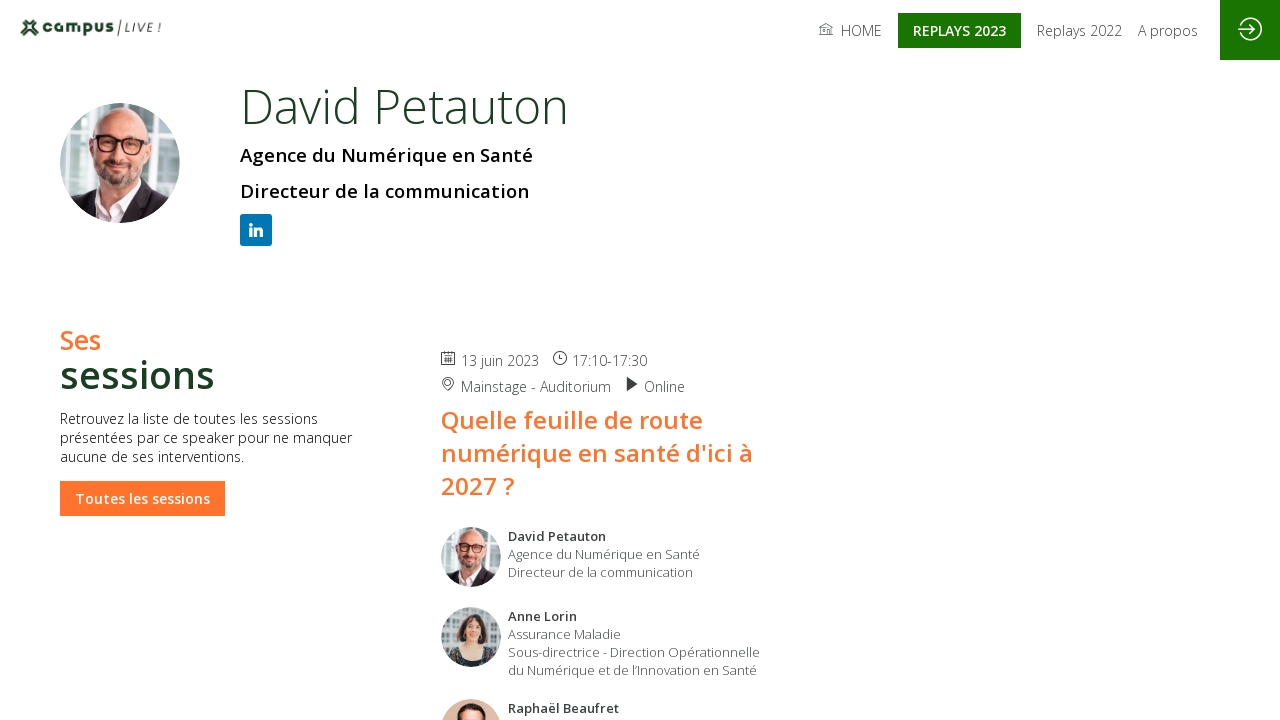

--- FILE ---
content_type: text/css;
request_url: https://assets.inwink.com/lib/20251107-25214-b7be04bff599ce9d4ecf.css
body_size: 121280
content:
@keyframes expand{0%{transform:scale(0)}to{opacity:1;transform:scale(1)}}@keyframes expandreverse{0%{transform:scale(2)}to{opacity:1;transform:scale(1)}}@keyframes coming{0%{opacity:0;transform:translate(300px) skewX(-30deg)}60%{opacity:1;transform:translate(-40px) skewX(30deg)}80%{opacity:1;transform:translate(0) skewX(-15deg)}to{opacity:1;transform:translate(0) skewX(0deg)}}@keyframes bounce-top{0%{animation-timing-function:ease-in;opacity:0;transform:translateY(-500px)}38%{animation-timing-function:ease-out;opacity:1;transform:translateY(0)}55%{animation-timing-function:ease-in;transform:translateY(-65px)}72%{animation-timing-function:ease-out;transform:translateY(0)}81%{-webkit-animation-timing-function:ease-in;transform:translateY(-28px)}90%{animation-timing-function:ease-out;transform:translateY(0)}95%{animation-timing-function:ease-in;transform:translateY(-8px)}to{animation-timing-function:ease-out;opacity:1;transform:translateY(0)}}@keyframes slide-in{0%{opacity:0;transform:translateY(-600px) rotateX(-30deg) scale(0);transform-origin:50% 100%}to{opacity:1;transform:translateY(0) rotateX(0) scale(1);transform-origin:50% 1400px}}@keyframes scale-left{0%{transform:scaleX(.4);transform-origin:0 0}to{opacity:1;transform:scaleX(1);transform-origin:0 0}}.bloc-animation{opacity:0}.animation-expand.visible{animation:expand .75s ease-in both;-webkit-animation:expand .75s ease-in both}.animation-expand-reverse.visible{animation:expandreverse .75s ease-in both;-webkit-animation:expandreverse .75s ease-in both}.animation-coming.visible{animation:coming 1s ease-in both;-webkit-animation:coming 1s ease-in both}.animation-bounce-top.visible{animation:bounce-top 1s cubic-bezier(.25,.46,.45,.94) both}.animation-slide-in.visible{animation:slide-in 1s cubic-bezier(.25,.46,.45,.94) both}.animation-scale-left.visible{animation:scale-left .75s cubic-bezier(.39,.575,.565,1) both}.requiredaccess{text-align:center}.requiredaccess .message{font-weight:600}.requiredaccess .actions{margin-top:.5em;text-align:center}.requiredaccess .actions button{min-width:150px}.requiredaccess .logout-action{margin-top:.5em}.requiredaccess .registration+.login{margin-top:1rem}.appusermessage{height:100%}.appusermessage .requiredaccess{max-width:500px;padding:16px}.appusermessage .requiredaccess.challengemode{display:flex;flex-flow:column nowrap;height:100%;justify-content:space-between;min-height:140px}.loaderindicator .loaderindicator-content,.loaderindicator.fullsize{align-items:center;display:flex}.loaderindicator.fullsize{height:100%;justify-content:center;width:100%}.loaderindicator.bubbles .message{margin-bottom:8px;text-align:center}.loaderindicator.bubbles .dot{animation:fx 2.5s ease .2s infinite;border:2px solid #333;border-radius:50%;float:left;height:15px;margin:0 7.5px;transform:scale(0);width:15px}.loaderindicator.bubbles .dot:nth-child(2){animation:fx 2.5s ease .8325s infinite}.loaderindicator.bubbles .dot:nth-child(3){animation:fx 2.5s ease 1665ms infinite}@keyframes fx{50%{opacity:1;transform:scale(1)}to{opacity:0}}.loaderindicator.ring .spinner{animation:loaderspin 1s linear infinite;border:4px solid hsla(0,0%,39%,.4);border-radius:50%;border-top-color:hsla(0,0%,39%,.8);display:block;flex-shrink:0;height:20px;margin-left:8px;min-height:20px;min-width:20px;width:20px}.loaderindicator.ring .spinner.empty{margin-left:0}.loaderindicator.ring.theme-orange{border:4px solid rgba(255,116,48,.4);border-top-color:rgba(255,116,48,.8)}.loaderindicator.ring.theme-white .spinner{border-color:hsla(0,0%,100%,.4) hsla(0,0%,100%,.15) hsla(0,0%,100%,.15)}.loaderindicator.ring.theme-dark .spinner{border-color:rgba(0,0,0,.4) rgba(0,0,0,.15) rgba(0,0,0,.15)}.loaderindicator.ring.theme-blue .spinner{border-color:rgba(0,0,255,.4) rgba(0,0,255,.15) rgba(0,0,255,.15)}.loaderindicator.ring.big .spinner{border-width:6px;height:40px;min-height:40px;min-width:40px;width:40px}@keyframes loaderspin{0%{transform:rotate(0deg)}to{transform:rotate(1turn)}}button.asyncbtn{position:relative;transition:background-color .8s ease-out,color .8s ease-out}button.asyncbtn .overlay{bottom:0;display:block;left:0;pointer-events:none;position:absolute;right:0;top:0}button.asyncbtn .overlay .loaderindicator{display:flex;height:100%;justify-content:center;width:100%}button.asyncbtn .overlay .loaderindicator i{float:right}button.asyncbtn.haserror{background-color:red}button.asyncbtn.haserror,button.asyncbtn.hassuccess{color:#fff;transition:background-color .1s ease-out,color .1s ease-out}button.asyncbtn.hassuccess{background-color:green}button.asyncbtn.loading>.text{visibility:hidden}.appuserrestrictedcomponent{align-items:center;display:flex;justify-content:center;width:100%}.commu-noaccess .appuserrestrictedcomponent{background-color:var(--inwinkaccent2bgcolor);border-radius:8px;color:var(--inwinkaccent2bgtextcolor);margin:0 auto;padding:2rem;width:-moz-fit-content;width:fit-content}.commu-noaccess .appuserrestrictedcomponent .requiredaccess .actions .link-inwink{background-color:var(--inwinkaccentbgcolor);border:1px solid var(--inwinkaccentbgcolor);color:var(--inwinkaccentbgtextcolor)}.commu-noaccess .appuserrestrictedcomponent .requiredaccess .actions .link-inwink:hover,.commu-noaccess .appuserrestrictedcomponent .requiredaccess .actions button.lightbtn{background-color:transparent;border:1px solid var(--inwinkaccentbgtextcolor);color:var(--inwinkaccentbgtextcolor)}.commu-noaccess .appuserrestrictedcomponent .requiredaccess .actions button.lightbtn:hover{background-color:var(--inwinkaccentbgcolor);border:1px solid var(--inwinkaccentbgcolor);color:var(--inwinkaccentbgtextcolor)}.contentpagelink{color:inherit;display:flex;flex-flow:row nowrap;margin-bottom:1em;text-decoration:none}.contentpagelink .iconplaceholder{flex-shrink:0;margin-right:10px;padding-top:1px}.contentpagelink .iconplaceholder .cssicon{font-size:20pt}.contentpagelink .title{font-weight:400;margin-top:3px}.contentpagelink .detail{flex-grow:1}.contentpagelink .detail .desc{white-space:pre-line}.app-header .menu .menuitem{position:relative}.app-header .menu .menuitem .submenu{transition:all .4s ease-in-out}.app-header .menu .menuitem .sub-menu-button{cursor:pointer;margin-left:2px;margin-top:4px}.app-header .menu .menuitem .sub-menu-button button#icon{background-color:inherit;border:none;color:inherit;padding:.1em}.app-header .menu .menuitem .sub-menu-button button#icon:focus-visible{outline:1px auto -webkit-focus-ring-color;outline:1px auto}.app-header .menu .menuitem .sub-menu-modal-content{height:auto;left:0;max-width:240px;min-width:180px;opacity:0;pointer-events:none;position:absolute;top:100%;transition:opacity .5s ease-in-out;width:-moz-max-content;width:max-content;z-index:-1}.app-header .menu .menuitem .sub-menu-modal-content .sub-menu-items.menu{display:block;height:auto;padding:0}.app-header .menu .menuitem .sub-menu-modal-content .sub-menu-items.menu .links-list{display:block;height:auto}.app-header .menu .menuitem .sub-menu-modal-content .sub-menu-items.menu .links-list .menuitem{margin:0}.app-header .menu .menuitem .sub-menu-modal-content .sub-menu-items.menu .links-list .menuitem a{height:auto;padding:16px;width:100%}.app-header .menu .menuitem:hover .sub-menu-button{margin-top:0}.app-header .menu .menuitem:hover .sub-menu-button i{transform:rotate(-180deg);transition:transform .4s ease}.app-header .menu .menuitem.level-1:hover>.sub-menu-modal-content{opacity:1;pointer-events:all;z-index:1}.app-header .menu .menuitem.level-1:hover .level-2 .sub-menu-modal-content{opacity:1;pointer-events:all}.app-header .menu .menuitem.has-mega-submenu{height:100%;position:static}.app-header .menu .menuitem.has-mega-submenu>.sub-menu-modal-content{left:50%;max-height:-moz-max-content;max-height:max-content;max-width:95vw;min-width:95vw;overflow:hidden;padding:20px;transform:translateX(-50%)}.app-header .menu .menuitem.has-mega-submenu>.sub-menu-modal-content .sub-menu-items.menu{display:flex;flex-direction:row;flex-wrap:wrap}.app-header .menu .menuitem.has-mega-submenu>.sub-menu-modal-content .sub-menu-items.menu .links-list{align-items:flex-start;display:flex;flex-wrap:wrap;width:100%}.app-header .menu .menuitem.has-mega-submenu>.sub-menu-modal-content .sub-menu-items.menu .links-list .menuitem{display:inline-block;margin-bottom:20px;padding:0 15px;vertical-align:top;width:auto}.app-header .menu .menuitem.has-mega-submenu>.sub-menu-modal-content .sub-menu-items.menu .links-list .menuitem .iconlink.submenu{margin:0;padding:0}.app-header .menu .menuitem.has-mega-submenu>.sub-menu-modal-content .sub-menu-items.menu .links-list .menuitem .iconlink.submenu[role=button]{justify-content:center;padding:.5rem 1rem}.app-header .menu .menuitem.has-mega-submenu>.sub-menu-modal-content .sub-menu-items.menu .links-list .menuitem .iconlink.submenu.no-link:not(.level-3){font-weight:700;text-transform:uppercase}.app-header .menu .menuitem.has-mega-submenu>.sub-menu-modal-content .sub-menu-items.menu .links-list .menuitem .iconlink.submenu.no-link:hover{background-color:transparent;color:inherit;cursor:default;text-decoration:none}.app-header .menu .menuitem.has-mega-submenu>.sub-menu-modal-content .sub-menu-items.menu .links-list .menuitem .iconlink.submenu.no-link .sub-menu-button{display:none}.app-header .menu .menuitem.has-mega-submenu>.sub-menu-modal-content .sub-menu-items.menu .links-list .menuitem>.sub-menu-modal-content{box-shadow:none;margin-top:10px;max-width:100%;min-width:auto;position:static}.app-header .menu .menuitem.has-mega-submenu>.sub-menu-modal-content .sub-menu-items.menu .links-list .menuitem>.sub-menu-modal-content .sub-menu-items.menu,.app-header .menu .menuitem.has-mega-submenu>.sub-menu-modal-content .sub-menu-items.menu .links-list .menuitem>.sub-menu-modal-content .sub-menu-items.menu .links-list{display:block}.app-header .menu .menuitem.has-mega-submenu>.sub-menu-modal-content .sub-menu-items.menu .links-list .menuitem>.sub-menu-modal-content .sub-menu-items.menu .links-list .menuitem{display:block;margin:0;padding:0;width:100%}.app-header .menu .menuitem.has-mega-submenu>.sub-menu-modal-content .sub-menu-items.menu .links-list .menuitem>.sub-menu-modal-content .sub-menu-items.menu .links-list .menuitem+.menuitem{margin-top:.8rem}.app-header .menu .menuitem.has-mega-submenu>.sub-menu-modal-content .sub-menu-items.menu .links-list .menuitem>.sub-menu-modal-content .sub-menu-items.menu .links-list .menuitem a[role=button]{justify-content:center;padding:.5rem 1rem}.popover-shell.popovertooltip.sub-menu-modal .popover-content .popover-modal .tooltip{padding:0}.popover-shell.popovertooltip.sub-menu-modal .popover-content .popover-modal .tooltip .app-header{height:auto}.popover-shell.popovertooltip.sub-menu-modal .popover-container .popover-content{max-width:250px}.popover-shell.popovertooltip.sub-menu-modal .popover-container .popover-content .app-header.sub-menu-modal-content{height:auto;padding:0;text-align:center}.popover-shell.popovertooltip.sub-menu-modal .popover-container .popover-content .app-header.sub-menu-modal-content .sub-menu-items.menu{display:grid;grid-auto-rows:1fr;grid-template-columns:1fr;height:auto;padding-right:0;text-align:center}.popover-shell.popovertooltip.sub-menu-modal .popover-container .popover-content .app-header.sub-menu-modal-content .sub-menu-items.menu .links-list{display:grid;grid-auto-rows:1fr;height:auto;width:100%}.popover-shell.popovertooltip.sub-menu-modal .popover-container .popover-content .app-header.sub-menu-modal-content .sub-menu-items.menu .links-list .menuitem{height:100%;margin:0;text-align:center;width:100%}.popover-shell.popovertooltip.sub-menu-modal .popover-container .popover-content .app-header.sub-menu-modal-content .sub-menu-items.menu .links-list .menuitem:not(:first-child){margin-top:5px}.popover-shell.popovertooltip.sub-menu-modal .popover-container .popover-content .app-header.sub-menu-modal-content .sub-menu-items.menu .links-list .menuitem a{height:100%;text-align:left;width:100%}.popover-shell.popovertooltip.sub-menu-modal .popover-container .popover-content .app-header.sub-menu-modal-content .sub-menu-items.menu .links-list .menuitem a:not([role=button]){padding:1em 2em}.popover-shell.popovertooltip.sub-menu-modal .popover-container .popover-content .app-header.sub-menu-modal-content .sub-menu-items.menu .links-list .menuitem a[role=button]{justify-content:center;margin:0 auto;width:100%}.bloc-poweredby{padding:10px;text-align:center}.bloc-poweredby a{align-items:center;color:inherit;display:flex;font-size:.8rem;justify-content:center;max-height:40px;opacity:.7;text-decoration:none}.bloc-poweredby a>*{margin:0 10px}.bloc-poweredby i{font-size:15pt;line-height:65pt}.bloc-poweredby img{max-height:40px}.bloc-poweredby img.inwinklogo{max-height:30px}@media screen and (max-width:800px){.bloc-poweredby a .customerlogo,.bloc-poweredby a .label{display:none}}.sociallinks{text-align:left}.sociallinks.rounded .sociallink .icon{border-radius:50%}.sociallinks .sociallink{align-items:center;color:inherit;display:flex;padding:4px 0;text-decoration:none}.sociallinks .sociallink .icon{align-items:center;border-radius:3px;display:flex;flex-shrink:0;height:32px;justify-content:center;line-height:34px;margin-right:10px;width:32px}.sociallinks .sociallink .icon.rounded{border-radius:50%}.sociallinks .sociallink .icon.inwink-twitter-letter-logo,.sociallinks .sociallink .icon.inwink-twitter-logo{background-color:#000;color:#fff}.sociallinks .sociallink .icon.inwink-facebook-logo{background-color:#29487d;color:#fff}.sociallinks .sociallink .icon.inwink-linkedin-big-logo{background-color:#0077b5;color:#fff}.sociallinks .sociallink .icon.inwink-youtube{background-color:#cc181e;color:#fff}.sociallinks .sociallink .icon.inwink-tiktok-logo{background-color:#000;color:#fff}.sociallinks .sociallink .icon.inwink-dailymotion{background-color:#0066dc;color:#fff}.sociallinks .sociallink .icon.inwink-instagram-logo{background:radial-gradient(circle farthest-corner at 35% 90%,#fec564,transparent 50%),radial-gradient(circle farthest-corner at 0 140%,#fec564,transparent 50%),radial-gradient(ellipse farthest-corner at 0 -25%,#5258cf,transparent 50%),radial-gradient(ellipse farthest-corner at 20% -50%,#5258cf,transparent 50%),radial-gradient(ellipse farthest-corner at 100% 0,#893dc2,transparent 50%),radial-gradient(ellipse farthest-corner at 60% -20%,#893dc2,transparent 50%),radial-gradient(ellipse farthest-corner at 100% 100%,#d9317a,transparent),linear-gradient(#6559ca,#bc318f 30%,#e33f5f 50%,#f77638 70%,#fec66d);color:#fff}.sociallinks .sociallink .icon.inwink-github-logo{font-size:18pt}.sociallinks .sociallink .icon.inwink-email,.sociallinks .sociallink .icon.inwink-web{font-size:14pt}.sociallinks{display:flex;flex-flow:row wrap;justify-content:flex-end;margin-top:4px}.sociallinks.left{justify-content:flex-start}.sociallinks .sociallink{margin-right:6px;padding:0;text-align:center}.sociallinks .sociallink .icon{margin:0}.sociallinks .sociallink .label{display:none}@media screen and (max-width:1024px){.sociallinks{justify-content:center;margin-top:12px}}.progressiveimage-container .progressiveimage{inset:0;opacity:1;position:absolute;transition:var(--animation)}.progressiveimage-container .progressiveimage.placeholder{animation:placeholderShimmer 2s linear 0s infinite normal forwards;background-color:#f3f3f3;background:linear-gradient(90deg,#f3f3f3 5%,#eee 20%,#f3f3f3 35%);opacity:0}.progressiveimage-container.loading .progressiveimage{opacity:0}.progressiveimage-container.loading .progressiveimage.placeholder{opacity:1}@keyframes placeholderShimmer{0%{background-position:-100px 0}to{background-position:800px 0}}.textdescription{white-space:pre-line}.entity-actions{text-align:right}.entity-actions a[role=button],.entity-actions button{display:block;margin-bottom:4px;text-align:center;width:100%}.entity-actions a[role=button]>.asyncloader .loaderindicator,.entity-actions button>.asyncloader .loaderindicator{justify-content:center}.entity-actions a[role=button]>i,.entity-actions button>i{margin-right:8px}.fieldval .fieldtext{white-space:pre-line}.fieldval.withlabel{display:flex}.fieldval.withlabel .fieldlabel{flex-shrink:0;font-weight:700;margin:0 10px 0 0}.fieldval.withlabel .fieldtext{flex-grow:1;text-align:right}.fieldslist>*{padding:.5em 0 .6em}.fieldslist>* .fieldval.withlabel{align-items:center}.contactrequeststatus{font-weight:700;text-align:center}.contactrequeststatus .actions{margin-top:.5em}@media screen and (max-width:600px){.userpicture{height:90px;margin:10px auto;width:90px}.userpicture .userpicture-text{font-size:20pt;line-height:90px;padding:0 5px}}.entity-actions button *{pointer-events:none}.entity-actions button.icon{align-items:center;display:inline-flex;justify-content:center}.entity-actions button.icon i{font-size:14px;height:14px;width:14px}.entity-actions button.icon .text{min-height:14px;min-width:14px}.entity-actions.hydrating{pointer-events:none;visibility:hidden}.userpicture{border-radius:50%;height:120px;margin:10px auto;overflow:hidden;position:relative;width:120px}.userpicture.userpictureimg img[src=""]{opacity:0}.userpicture .userpicture-photo,.userpicture .userpicture-text{border-radius:50%;height:100%;left:0;position:absolute;top:0;width:100%}.userpicture.square,.userpicture.square .userpicture-photo,.userpicture.square .userpicture-text{border-radius:0}.userpicture .userpicture-text{align-items:center;background-color:hsla(0,0%,71%,.3);display:flex;font-size:2.2rem;font-weight:300;justify-content:center;overflow:hidden;padding:0 10px;text-align:center;text-overflow:ellipsis;white-space:nowrap}.userpicture img.userpicture-photo{-o-object-fit:cover;object-fit:cover}.userpicture div.userpicture-photo{background-position:50%;background-size:cover}.logo{height:100%;margin:auto;overflow:hidden;position:relative;width:100%}.logo.logoimg img[src=""]{opacity:0}.logo.logoimg .logo-photo,.logo.logoimg .logo-text{height:100%;position:static;width:100%}.logo .logo-photo,.logo .logo-text{height:100%;left:0;position:absolute;top:0;width:100%}.logo .logo-text{align-items:center;display:flex;font-size:1.4rem;font-weight:300;justify-content:center;text-align:center}.logo div.logo-photo{background-position:50%;background-repeat:no-repeat;background-size:contain}.logo img.logo-photo{-o-object-fit:contain;object-fit:contain}.bloc-teaser .legend{font-weight:300;padding:10px 0;text-transform:none}@media screen and (max-width:1024px){.bloc-teaser .legend{text-align:center}}@media screen and (max-width:800px){.bloc-teaser .legend{font-size:1em}}.bloc-teaserbanner .dynamiccontentbloc{align-items:center;display:flex;justify-content:center}.bloc-teaserbanner .dynamiccontentbloc .bloc-content{align-items:center;display:flex;font-size:15pt}.bloc-teaserbanner .dynamiccontentbloc .bloc-content .content{margin:0 20px}@media screen and (max-width:800px){.bloc-teaserbanner .dynamiccontentbloc{display:block}.bloc-teaserbanner .dynamiccontentbloc .bloc-content i,.bloc-teaserbanner .dynamiccontentbloc .bloc-content img{display:none}.bloc-teaserbanner .dynamiccontentbloc .bloc-content .content{margin:0}.bloc-teaserbanner .dynamiccontentbloc .bloc-action{margin-top:.8em;text-align:center}.bloc-teaserbanner.responsiveeachelementsinoneline .bloc-content{display:block}.bloc-teaserbanner.responsiveeachelementsinoneline .bloc-content i,.bloc-teaserbanner.responsiveeachelementsinoneline .bloc-content img{display:block;text-align:center}.bloc-teaserbanner.responsiveeachelementsinoneline .bloc-content .content{margin:.6em 0}.bloc-teaserbanner.responsiveeachelementsinoneline .bloc-action{margin-top:0;text-align:center}}.dynamicbloc-contentwrapper.bloc-teasereventinfos .contentpagelink-items .contentpagelink.inwink-item{color:inherit;display:flex;text-decoration:none}.dynamicbloc-contentwrapper.bloc-teasereventinfos .contentpagelink-items .contentpagelink.inwink-item.hidden{opacity:.5}@media screen and (min-width:1200px){.dynamicbloc-contentwrapper.bloc-teasereventinfos .contentpagelink-items{display:flex;flex-flow:row wrap}}.dynamicbloc-wrapper.bloclayout-flex300 .dynamicbloc-contentwrapper.bloc-teasereventinfos .contentpagelink-items{display:block}.dynamicbloc-wrapper.bloclayout-flex300 .dynamicbloc-contentwrapper.bloc-teasereventinfos .contentpagelink-items .contentpagelink{margin:4px 0;width:100%}.bloc-teaserlogin{align-items:center;display:flex;flex-direction:row;justify-content:center;text-align:center;width:100%}.bloc-teaserlogin .teaserlogin-content{align-items:center;display:flex;flex-direction:row;justify-content:space-around}.bloc-teaserlogin .teaserlogin-content i:before{font-size:40px}.bloc-teaserlogin .teaserlogin-content .label{font-size:20px;font-weight:700;margin-left:15px;text-transform:uppercase}.bloc-teaserlogin .actions{margin-left:60px}@media (max-width:800px){.bloc-teaserlogin{flex-direction:column}.bloc-teaserlogin .actions{margin-left:0;margin-top:20px}}@media (max-width:375px){.bloc-teaserlogin .teaserlogin-content{flex-direction:column!important}.bloc-teaserlogin .teaserlogin-content .label{margin-top:10px}}html:not(.app_cordova) .splash{transition:none}html:not(.app_cordova) .splash.hidden{opacity:0;pointer-events:none}html:not(.app_cordova) .splash.hidden:not(.dismissed){transition:opacity 1s ease-in}html:not(.app_cordova) .splash.dismissed{transition:none}html.app_cordova .splash.hidden{opacity:0;pointer-events:none}.splash .splashcontent{margin:0 auto}.splash .splashcontent img{display:block;height:auto!important;margin:auto;max-width:80%;min-height:1px}*{box-sizing:border-box}.clickable i,a i,button i,input[type=button] i{display:inline-block;line-height:1}.clickable:disabled,a:disabled,button:disabled,input[type=button]:disabled{opacity:.5;touch-action:none}.clickable:disabled:hover,a:disabled:hover,button:disabled:hover,input[type=button]:disabled:hover{background-color:inherit}.clear,.iw-clearfix{clear:both;display:block}h1,h2,h3,h4,h5,h6{margin:0 0 .2em}h5,h6{font-weight:400}a[role=button],button,input[type=submit]{box-sizing:border-box;display:inline-block;font-size:1rem;font-weight:700;margin:0;padding:.5rem 1rem;text-decoration:none;vertical-align:middle}.card a[role=button],.card button,.card input[type=submit]{font-size:.8rem}.clickable,a,button,input[type=button]{cursor:pointer;touch-action:manipulation}.clickable:disabled,a:disabled,button:disabled,input[type=button]:disabled{cursor:default;pointer-events:none}.back-dataform h3,.back-dataform h4,.back-dataform h5,.back-dataform h6{margin-top:0}.back-dataform h4,.back-dataform h5{color:#555}.back-dataform .field{align-items:center;display:flex;margin-bottom:.5rem}.back-dataform .field>label:not(.forcheckbox){margin-right:20px;text-align:right;width:200px}.back-dataform .field .stretch{flex:1}.back-dataform .fieldbloc{border:1px solid #eee;margin-bottom:.5rem;padding:.5rem}.back-dataform textarea{display:block;height:100px}.pseudoinput,input[type=email],input[type=file],input[type=mail],input[type=number],input[type=search],input[type=text],input[type=url],select,textarea{background-color:#f9f9f9;border:1px solid #dadada;box-sizing:border-box;padding:.3rem .5rem}.pseudoinput:focus,.pseudoinput:hover,input[type=email]:focus,input[type=email]:hover,input[type=file]:focus,input[type=file]:hover,input[type=mail]:focus,input[type=mail]:hover,input[type=number]:focus,input[type=number]:hover,input[type=search]:focus,input[type=search]:hover,input[type=text]:focus,input[type=text]:hover,input[type=url]:focus,input[type=url]:hover,select:focus,select:hover,textarea:focus,textarea:hover{background-color:#fff;border-color:#ddd}.clickable{-webkit-touch-callout:none;-webkit-user-select:none;-moz-user-select:none;user-select:none}input,textarea{-webkit-touch-callout:default;-webkit-user-select:text;-moz-user-select:text;user-select:text}input:not([type=checkbox]):not([type=radio]),textarea{-webkit-appearance:none;-moz-appearance:none;appearance:none}input:not([type=checkbox]):not([type=radio]),select,textarea{border-radius:0}.ReactVirtualized__Grid,.ReactVirtualized__List{outline:none}.ios input,.ios select,.ios textarea{font-size:16px!important}.ios :not(input):not(textarea){-webkit-user-select:none;-moz-user-select:none;user-select:none;-webkit-touch-callout:none}.popover-wrapper .app-confirmmodal .popover-content .popover-modal{height:auto;padding:20px}.popover-wrapper .app-confirmmodal .popover-content .popover-modal .section-modal{white-space:pre}.not-allowed{cursor:not-allowed}.entityform .entityfield label{font-size:16px}.entityform .entityfield.type-file .filefieldeditor-content .filefieldeditor-label .message,.entityform .entityfield.type-filevideo .filefieldeditor-content .filefieldeditor-label .message,.entityform .entityfield.type-image .filefieldeditor-content .filefieldeditor-label .message{top:-20px}.entityform .entityfield.type-file .filefieldeditor-content .filefieldeditor-label .progress .thumb,.entityform .entityfield.type-filevideo .filefieldeditor-content .filefieldeditor-label .progress .thumb,.entityform .entityfield.type-image .filefieldeditor-content .filefieldeditor-label .progress .thumb{background-color:#333}.entityform .entityfield.type-file .filefieldeditor-content .actions>*,.entityform .entityfield.type-filevideo .filefieldeditor-content .actions>*,.entityform .entityfield.type-image .filefieldeditor-content .actions>*{padding:0}.entityform .entityfield.type-file .filefieldeditor-content .actions>:hover,.entityform .entityfield.type-filevideo .filefieldeditor-content .actions>:hover,.entityform .entityfield.type-image .filefieldeditor-content .actions>:hover{border-radius:50%}.entityform .entityfield .dropdownmultiple-items.pseudoinput>button.select,.entityform .entityfield .tree-view-picker .pseudoinput>button{display:none}.assignform{overflow:hidden}.assignform .table-wrapper,.assignform .table-wrapper-small{flex:1}.assignform .table-wrapper .item-toolbar-container .item-toolbar,.assignform .table-wrapper-small .item-toolbar-container .item-toolbar{position:relative}.apptheme-narrow>.app-page .dynamicpage{display:block;overflow:hidden;overflow-y:auto;padding:60px 0}.apptheme-narrow>.app-page .dynamicpage .dynamicpage-blocscontainer{height:auto;margin:auto;max-width:1024px;overflow:hidden}.apptheme-narrowcompact>.app-page .dynamicpage{display:block;overflow:hidden;overflow-y:auto;padding:60px 0}.apptheme-narrowcompact>.app-page .dynamicpage .dynamicpage-blocscontainer{height:auto;margin:auto;max-width:1024px;overflow:hidden}.apptheme-narrowcompact>.app-page .dynamicpage .dynamicbloc-wrapper>.dynamicbloc-wrapper-contentblocs>.dynamicbloc-contentwrapper{padding:40px}.apptheme-narrowcompact>.app-page .dynamicpage .dynamicbloc-wrapper>.dynamicbloc-wrapper-contentblocs>.dynamicbloc-contentwrapper:first-of-type,.apptheme-narrowcompact>.app-page .dynamicpage .dynamicbloc-wrapper>.dynamicbloc-wrapper-contentblocs>.dynamicbloc-contentwrapper:last-of-type{margin:0}.apptheme-narrowcompact>.app-page .dynamicpage .dynamicbloc-wrapper>.dynamicbloc-wrapper-contentblocs>.dynamicbloc-contentwrapper.headerpos-left,.apptheme-narrowcompact>.app-page .dynamicpage .dynamicbloc-wrapper>.dynamicbloc-wrapper-contentblocs>.dynamicbloc-contentwrapper.headerpos-right{padding:0}.apptheme-narrowcompact>.app-page .dynamicpage .dynamicbloc-wrapper>.dynamicbloc-wrapper-contentblocs>.dynamicbloc-contentwrapper.headerpos-left .dynamiccontentbloc .bloc-header,.apptheme-narrowcompact>.app-page .dynamicpage .dynamicbloc-wrapper>.dynamicbloc-wrapper-contentblocs>.dynamicbloc-contentwrapper.headerpos-right .dynamiccontentbloc .bloc-header{margin:0;padding:40px}.apptheme-narrowcompact>.app-page .dynamicpage .dynamicbloc-wrapper>.dynamicbloc-wrapper-contentblocs>.dynamicbloc-contentwrapper .inwink-items .inwink-item{margin:0}.apptheme-floating>.app-page .dynamicpage{display:block;overflow:hidden;overflow-y:auto;padding:60px 0}.apptheme-floating>.app-page .dynamicpage .dynamicpage-blocscontainer{height:auto;margin:auto;max-width:1280px;overflow:visible}.apptheme-floating>.app-page .dynamicpage .dynamicpage-blocscontainer .dynamicbloc-wrapper{box-shadow:0 0 10px hsla(0,0%,63%,.4);margin-bottom:20px}.amp-default-skin .vjs-controls-enabled .vjs-big-play-button{font-size:inherit}.simplefadetransition-enter{opacity:.01!important}.simplefadetransition-enter.simplefadetransition-enter-active{opacity:1!important;transition:opacity .3s ease-out}.simplefadetransition-enter.simplefadetransition-enter-active.slowtransition{transition:opacity .5s ease-out}.simplefadetransition-enter.simplefadetransition-enter-active.veryslowtransition{transition:opacity 1s ease-out}.simplefadetransition-enter.simplefadetransition-enter-active.fasttransition{transition:opacity .16s ease-out}.simplefadetransition-appear{opacity:.01!important}.simplefadetransition-appear.simplefadetransition-appear-active{opacity:1!important;transition:opacity .3s ease-out}.simplefadetransition-appear.simplefadetransition-appear-active.slowtransition{transition:opacity .5s ease-out}.simplefadetransition-appear.simplefadetransition-appear-active.veryslowtransition{transition:opacity 1s ease-out}.simplefadetransition-appear.simplefadetransition-appear-active.fasttransition{transition:opacity .16s ease-out}.fadetransition-enter{opacity:.01!important}.fadetransition-enter.fadetransition-enter-active{opacity:1!important;transition:opacity .3s ease-out}.fadetransition-enter.fadetransition-enter-active.slowtransition{transition:opacity .5s ease-out}.fadetransition-appear{opacity:.01!important}.fadetransition-appear.fadetransition-appear-active{opacity:1!important;transition:opacity .3s ease-out}.fadetransition-appear.fadetransition-appear-active.slowtransition{transition:opacity .5s ease-out}.fadetransition-exit{opacity:1!important}.fadetransition-exit.fadetransition-exit-active{opacity:0!important;transition:opacity .3s ease-out}.slowfadetransition-enter{opacity:.01!important}.slowfadetransition-enter.slowfadetransition-enter-active{opacity:1!important;transition:opacity .6s ease-out}.slowfadetransition-exit{opacity:1!important}.slowfadetransition-exit.slowfadetransition-exit-active{opacity:0!important;transition:opacity .6s ease-out}.itemtransition-enter{opacity:.01!important;transform:scale(.9)}.itemtransition-enter.itemtransition-enter-active{opacity:1;transform:scale(1);transition:opacity .2s ease-out,transform .2s ease-out}.itemtransition-appear{opacity:.01!important;transform:scale(.9)}.itemtransition-appear.itemtransition-appear-active{opacity:1;transform:scale(1);transition:opacity .2s ease-out,transform .2s ease-out}.itemtransition-exit{opacity:1!important;transform:scale(1)}.itemtransition-exit.itemtransition-exit-active{opacity:0;transform:scale(.9);transition:opacity .16s ease-out,transform .16s ease-out}@keyframes spin{0%{transform:rotate(0deg)}to{transform:rotate(1turn)}}
/*!
 * animate.css -http://daneden.me/animate
 */@keyframes bounce{0%,20%,53%,80%,to{animation-timing-function:cubic-bezier(.215,.61,.355,1);transform:translateZ(0)}40%,43%{animation-timing-function:cubic-bezier(.755,.05,.855,.06);transform:translate3d(0,-30px,0)}70%{animation-timing-function:cubic-bezier(.755,.05,.855,.06);transform:translate3d(0,-15px,0)}90%{transform:translate3d(0,-4px,0)}}@keyframes bounceIn{0%,20%,40%,60%,80%,to{animation-timing-function:cubic-bezier(.215,.61,.355,1)}0%{opacity:0;transform:scale3d(.3,.3,.3)}20%{transform:scale3d(1.1,1.1,1.1)}40%{transform:scale3d(.9,.9,.9)}60%{opacity:1;transform:scale3d(1.03,1.03,1.03)}80%{transform:scale3d(.97,.97,.97)}to{opacity:1;transform:scaleX(1)}}@keyframes bounceOut{20%{transform:scale3d(.9,.9,.9)}50%,55%{opacity:1;transform:scale3d(1.1,1.1,1.1)}to{opacity:0;transform:scale3d(.3,.3,.3)}}.animated{animation-duration:1s;animation-fill-mode:both}.animated.infinite{animation-iteration-count:infinite}.animated.bounceIn,.animated.bounceOut{animation-duration:.75s}.bounce{animation-name:bounce;transform-origin:center bottom}.bounceIn{animation-name:bounceIn}.bounceOut{animation-name:bounceOut}@media print{body,html{overflow:visible}#approot,#approot .approot{position:static}#approot,#approot .approot,#approot .approot .app-shell{height:auto;overflow:visible}#approot .approot .app-shell .cookiebar{display:none}#approot .approot .app-shell .app-shell-data{height:auto}#approot .approot .app-shell .app-shell-data .app-layout,#approot .approot .app-shell .app-shell-data .app-layout .app-content{height:auto;overflow:visible}#approot .approot .app-shell .app-shell-data .app-layout .app-content .app-pages{overflow:visible;position:static}#approot .approot .app-shell .app-shell-data .app-layout .app-content .app-pages .app-page{display:block;height:auto;overflow:visible;position:static}#approot .approot .app-shell .app-shell-data .app-layout .app-content .app-pages .app-page.mepage .mepagewrapper{height:auto;overflow:visible}#approot .approot .app-shell .app-shell-data .app-layout .app-content .app-pages .app-page .loadablecontent{display:block;height:auto;position:static}#approot .approot .app-shell .app-shell-data .app-layout .app-content .app-pages .app-page .dynamicpage{height:auto;overflow:visible;position:static}#approot .approot .app-shell .app-shell-data .app-layout .app-content .app-pages .app-page .dynamicpage .dynamicpage.entitylistpage{display:block}#approot .approot .app-shell .app-shell-data .app-layout .app-content .app-pages .app-page .dynamicpage .dynamicpage-blocscontainer{height:auto;overflow:visible}#approot .approot .app-shell .app-shell-data .app-layout .app-content .app-pages .app-page .dynamicpage .dynamicpage-blocscontainer #bl-blockforme #ct-myspace .myspace-menu,#approot .approot .app-shell .app-shell-data .app-layout .app-content .app-pages .app-page .dynamicpage .dynamicpage-blocscontainer #bl-myprofileheader{display:none}#approot .approot .app-shell .app-shell-data .app-layout .app-content .app-pages .app-page .dynamicpage .dynamicpage-blocscontainer #bl-blockforme #ct-myspace .myspace-agenda{display:block}#approot .approot .app-shell .app-shell-data .app-layout .app-content .app-pages .app-page .dynamicpage .dynamicpage-blocscontainer #bl-blockforme #ct-myspace .myspace-agenda .agenda-aside{display:none}#approot .approot .app-shell .app-shell-data .app-layout .app-content .app-pages .app-page .dynamicpage .dynamicpage-blocscontainer #bl-blockforme #ct-myspace .myspace-agenda .agenda-content{width:100%}#approot .approot .app-shell .app-shell-data .app-layout .app-content .app-pages .app-page .dynamicpage .dynamicpage-blocscontainer .dynamicbloc-wrapper-contentblocs .dynamicbloc-contentwrapper{height:auto;overflow:visible}#approot .approot .app-shell .app-shell-data .app-layout .app-content .app-pages .app-page .dynamicpage .dynamicpage-blocscontainer .dynamicbloc-wrapper-contentblocs .dynamicbloc-contentwrapper .dynamiccontentbloc{display:block}#approot .approot .app-shell .app-shell-data .app-layout .app-content .app-pages .app-page .dynamicpage .dynamicpage-blocscontainer .dynamicbloc-wrapper-contentblocs .dynamicbloc-contentwrapper .dynamiccontentbloc .bloc-header{float:none;width:100%}#approot .approot .app-shell .app-shell-data .app-layout .app-content .app-pages .app-page .dynamicpage .dynamicpage-blocscontainer .dynamicbloc-wrapper-contentblocs .dynamicbloc-contentwrapper .dynamiccontentbloc .bloc-header .entitylistfilters-detail,#approot .approot .app-shell .app-shell-data .app-layout .app-content .app-pages .app-page .dynamicpage .dynamicpage-blocscontainer .dynamicbloc-wrapper-contentblocs .dynamicbloc-contentwrapper .dynamiccontentbloc .bloc-header .filter-dismiss,#approot .approot .app-shell .app-shell-data .app-layout .app-content .app-pages .app-page .dynamicpage .dynamicpage-blocscontainer .dynamicbloc-wrapper-contentblocs .dynamicbloc-contentwrapper .dynamiccontentbloc .bloc-header .filters-detail,#approot .approot .app-shell .app-shell-data .app-layout .app-content .app-pages .app-page .dynamicpage .dynamicpage-blocscontainer .dynamicbloc-wrapper-contentblocs .dynamicbloc-contentwrapper .dynamiccontentbloc .bloc-header .filters-header{display:none}#approot .approot .app-shell .app-shell-data .app-layout .app-content .app-pages .app-page .dynamicpage .dynamicpage-blocscontainer .dynamicbloc-wrapper-contentblocs .dynamicbloc-contentwrapper .dynamiccontentbloc .agenda-content,#approot .approot .app-shell .app-shell-data .app-layout .app-content .app-pages .app-page .dynamicpage .dynamicpage-blocscontainer .dynamicbloc-wrapper-contentblocs .dynamicbloc-contentwrapper .dynamiccontentbloc .bloc-content{float:none;width:100%}#approot .approot .app-shell .app-shell-data .app-layout .app-content .app-pages .app-page .dynamicpage .dynamicpage-blocscontainer .dynamicbloc-wrapper-contentblocs .dynamicbloc-contentwrapper .dynamiccontentbloc .agenda-content .swipeable,#approot .approot .app-shell .app-shell-data .app-layout .app-content .app-pages .app-page .dynamicpage .dynamicpage-blocscontainer .dynamicbloc-wrapper-contentblocs .dynamicbloc-contentwrapper .dynamiccontentbloc .bloc-content .swipeable{overflow:visible!important}#approot .approot .app-shell .app-shell-data .app-layout .app-content .app-pages .app-page .dynamicpage .dynamicpage-blocscontainer .dynamicbloc-wrapper-contentblocs .dynamicbloc-contentwrapper .dynamiccontentbloc .agenda-content .items,#approot .approot .app-shell .app-shell-data .app-layout .app-content .app-pages .app-page .dynamicpage .dynamicpage-blocscontainer .dynamicbloc-wrapper-contentblocs .dynamicbloc-contentwrapper .dynamiccontentbloc .bloc-content .items{width:100%!important}#approot .approot .app-shell .app-shell-data .app-layout .app-content .app-pages .app-page .dynamicpage .dynamicpage-blocscontainer .dynamicbloc-wrapper-contentblocs .dynamicbloc-contentwrapper .dynamiccontentbloc .agenda-content .items .group-container,#approot .approot .app-shell .app-shell-data .app-layout .app-content .app-pages .app-page .dynamicpage .dynamicpage-blocscontainer .dynamicbloc-wrapper-contentblocs .dynamicbloc-contentwrapper .dynamiccontentbloc .bloc-content .items .group-container{display:block}#approot .approot .app-shell .app-shell-data .app-layout .app-content .app-pages .app-page .dynamicpage .dynamicpage-blocscontainer .dynamicbloc-wrapper-contentblocs .dynamicbloc-contentwrapper .dynamiccontentbloc .agenda-content .items .inwink-items,#approot .approot .app-shell .app-shell-data .app-layout .app-content .app-pages .app-page .dynamicpage .dynamicpage-blocscontainer .dynamicbloc-wrapper-contentblocs .dynamicbloc-contentwrapper .dynamiccontentbloc .bloc-content .items .inwink-items{overflow:visible}#approot .approot .app-shell .app-shell-data .app-layout .app-content .app-pages .app-page .dynamicpage .dynamicpage-blocscontainer .dynamicbloc-wrapper-contentblocs .dynamicbloc-contentwrapper .dynamiccontentbloc .agenda-content .inwink-items .inwink-item.myagenda-item,#approot .approot .app-shell .app-shell-data .app-layout .app-content .app-pages .app-page .dynamicpage .dynamicpage-blocscontainer .dynamicbloc-wrapper-contentblocs .dynamicbloc-contentwrapper .dynamiccontentbloc .agenda-content .inwink-items .inwink-item.session-item,#approot .approot .app-shell .app-shell-data .app-layout .app-content .app-pages .app-page .dynamicpage .dynamicpage-blocscontainer .dynamicbloc-wrapper-contentblocs .dynamicbloc-contentwrapper .dynamiccontentbloc .agenda-content .items .inwink-item.meeting-item,#approot .approot .app-shell .app-shell-data .app-layout .app-content .app-pages .app-page .dynamicpage .dynamicpage-blocscontainer .dynamicbloc-wrapper-contentblocs .dynamicbloc-contentwrapper .dynamiccontentbloc .agenda-content .items .inwink-item.session-item,#approot .approot .app-shell .app-shell-data .app-layout .app-content .app-pages .app-page .dynamicpage .dynamicpage-blocscontainer .dynamicbloc-wrapper-contentblocs .dynamicbloc-contentwrapper .dynamiccontentbloc .bloc-content .inwink-items .inwink-item.myagenda-item,#approot .approot .app-shell .app-shell-data .app-layout .app-content .app-pages .app-page .dynamicpage .dynamicpage-blocscontainer .dynamicbloc-wrapper-contentblocs .dynamicbloc-contentwrapper .dynamiccontentbloc .bloc-content .inwink-items .inwink-item.session-item,#approot .approot .app-shell .app-shell-data .app-layout .app-content .app-pages .app-page .dynamicpage .dynamicpage-blocscontainer .dynamicbloc-wrapper-contentblocs .dynamicbloc-contentwrapper .dynamiccontentbloc .bloc-content .items .inwink-item.meeting-item,#approot .approot .app-shell .app-shell-data .app-layout .app-content .app-pages .app-page .dynamicpage .dynamicpage-blocscontainer .dynamicbloc-wrapper-contentblocs .dynamicbloc-contentwrapper .dynamiccontentbloc .bloc-content .items .inwink-item.session-item{border:1px solid;page-break-inside:avoid}#approot .approot .app-shell .app-shell-data .app-layout .app-content .app-pages .app-page .dynamicpage .dynamicpage-blocscontainer .dynamicbloc-wrapper-contentblocs .dynamicbloc-contentwrapper .dynamiccontentbloc .agenda-content .inwink-items .inwink-item.myagenda-item.myagenda-item,#approot .approot .app-shell .app-shell-data .app-layout .app-content .app-pages .app-page .dynamicpage .dynamicpage-blocscontainer .dynamicbloc-wrapper-contentblocs .dynamicbloc-contentwrapper .dynamiccontentbloc .agenda-content .inwink-items .inwink-item.myagenda-item.session-item,#approot .approot .app-shell .app-shell-data .app-layout .app-content .app-pages .app-page .dynamicpage .dynamicpage-blocscontainer .dynamicbloc-wrapper-contentblocs .dynamicbloc-contentwrapper .dynamiccontentbloc .agenda-content .inwink-items .inwink-item.session-item.myagenda-item,#approot .approot .app-shell .app-shell-data .app-layout .app-content .app-pages .app-page .dynamicpage .dynamicpage-blocscontainer .dynamicbloc-wrapper-contentblocs .dynamicbloc-contentwrapper .dynamiccontentbloc .agenda-content .inwink-items .inwink-item.session-item.session-item,#approot .approot .app-shell .app-shell-data .app-layout .app-content .app-pages .app-page .dynamicpage .dynamicpage-blocscontainer .dynamicbloc-wrapper-contentblocs .dynamicbloc-contentwrapper .dynamiccontentbloc .agenda-content .items .inwink-item.meeting-item.myagenda-item,#approot .approot .app-shell .app-shell-data .app-layout .app-content .app-pages .app-page .dynamicpage .dynamicpage-blocscontainer .dynamicbloc-wrapper-contentblocs .dynamicbloc-contentwrapper .dynamiccontentbloc .agenda-content .items .inwink-item.meeting-item.session-item,#approot .approot .app-shell .app-shell-data .app-layout .app-content .app-pages .app-page .dynamicpage .dynamicpage-blocscontainer .dynamicbloc-wrapper-contentblocs .dynamicbloc-contentwrapper .dynamiccontentbloc .agenda-content .items .inwink-item.session-item.myagenda-item,#approot .approot .app-shell .app-shell-data .app-layout .app-content .app-pages .app-page .dynamicpage .dynamicpage-blocscontainer .dynamicbloc-wrapper-contentblocs .dynamicbloc-contentwrapper .dynamiccontentbloc .agenda-content .items .inwink-item.session-item.session-item,#approot .approot .app-shell .app-shell-data .app-layout .app-content .app-pages .app-page .dynamicpage .dynamicpage-blocscontainer .dynamicbloc-wrapper-contentblocs .dynamicbloc-contentwrapper .dynamiccontentbloc .bloc-content .inwink-items .inwink-item.myagenda-item.myagenda-item,#approot .approot .app-shell .app-shell-data .app-layout .app-content .app-pages .app-page .dynamicpage .dynamicpage-blocscontainer .dynamicbloc-wrapper-contentblocs .dynamicbloc-contentwrapper .dynamiccontentbloc .bloc-content .inwink-items .inwink-item.myagenda-item.session-item,#approot .approot .app-shell .app-shell-data .app-layout .app-content .app-pages .app-page .dynamicpage .dynamicpage-blocscontainer .dynamicbloc-wrapper-contentblocs .dynamicbloc-contentwrapper .dynamiccontentbloc .bloc-content .inwink-items .inwink-item.session-item.myagenda-item,#approot .approot .app-shell .app-shell-data .app-layout .app-content .app-pages .app-page .dynamicpage .dynamicpage-blocscontainer .dynamicbloc-wrapper-contentblocs .dynamicbloc-contentwrapper .dynamiccontentbloc .bloc-content .inwink-items .inwink-item.session-item.session-item,#approot .approot .app-shell .app-shell-data .app-layout .app-content .app-pages .app-page .dynamicpage .dynamicpage-blocscontainer .dynamicbloc-wrapper-contentblocs .dynamicbloc-contentwrapper .dynamiccontentbloc .bloc-content .items .inwink-item.meeting-item.myagenda-item,#approot .approot .app-shell .app-shell-data .app-layout .app-content .app-pages .app-page .dynamicpage .dynamicpage-blocscontainer .dynamicbloc-wrapper-contentblocs .dynamicbloc-contentwrapper .dynamiccontentbloc .bloc-content .items .inwink-item.meeting-item.session-item,#approot .approot .app-shell .app-shell-data .app-layout .app-content .app-pages .app-page .dynamicpage .dynamicpage-blocscontainer .dynamicbloc-wrapper-contentblocs .dynamicbloc-contentwrapper .dynamiccontentbloc .bloc-content .items .inwink-item.session-item.myagenda-item,#approot .approot .app-shell .app-shell-data .app-layout .app-content .app-pages .app-page .dynamicpage .dynamicpage-blocscontainer .dynamicbloc-wrapper-contentblocs .dynamicbloc-contentwrapper .dynamiccontentbloc .bloc-content .items .inwink-item.session-item.session-item{height:auto;width:100%}#approot .approot .app-shell .app-shell-data .app-layout .app-content .app-pages .app-page .dynamicpage .dynamicpage-blocscontainer .dynamicbloc-wrapper-contentblocs .dynamicbloc-contentwrapper .dynamiccontentbloc .agenda-content .inwink-items .inwink-item.myagenda-item .card,#approot .approot .app-shell .app-shell-data .app-layout .app-content .app-pages .app-page .dynamicpage .dynamicpage-blocscontainer .dynamicbloc-wrapper-contentblocs .dynamicbloc-contentwrapper .dynamiccontentbloc .agenda-content .inwink-items .inwink-item.session-item .card,#approot .approot .app-shell .app-shell-data .app-layout .app-content .app-pages .app-page .dynamicpage .dynamicpage-blocscontainer .dynamicbloc-wrapper-contentblocs .dynamicbloc-contentwrapper .dynamiccontentbloc .agenda-content .items .inwink-item.meeting-item .card,#approot .approot .app-shell .app-shell-data .app-layout .app-content .app-pages .app-page .dynamicpage .dynamicpage-blocscontainer .dynamicbloc-wrapper-contentblocs .dynamicbloc-contentwrapper .dynamiccontentbloc .agenda-content .items .inwink-item.session-item .card,#approot .approot .app-shell .app-shell-data .app-layout .app-content .app-pages .app-page .dynamicpage .dynamicpage-blocscontainer .dynamicbloc-wrapper-contentblocs .dynamicbloc-contentwrapper .dynamiccontentbloc .bloc-content .inwink-items .inwink-item.myagenda-item .card,#approot .approot .app-shell .app-shell-data .app-layout .app-content .app-pages .app-page .dynamicpage .dynamicpage-blocscontainer .dynamicbloc-wrapper-contentblocs .dynamicbloc-contentwrapper .dynamiccontentbloc .bloc-content .inwink-items .inwink-item.session-item .card,#approot .approot .app-shell .app-shell-data .app-layout .app-content .app-pages .app-page .dynamicpage .dynamicpage-blocscontainer .dynamicbloc-wrapper-contentblocs .dynamicbloc-contentwrapper .dynamiccontentbloc .bloc-content .items .inwink-item.meeting-item .card,#approot .approot .app-shell .app-shell-data .app-layout .app-content .app-pages .app-page .dynamicpage .dynamicpage-blocscontainer .dynamicbloc-wrapper-contentblocs .dynamicbloc-contentwrapper .dynamiccontentbloc .bloc-content .items .inwink-item.session-item .card{print-color-adjust:exact;-webkit-print-color-adjust:exact}#approot .approot .app-shell .app-shell-data .app-layout .app-content .app-pages .app-page .dynamicpage .dynamicpage-blocscontainer .dynamicbloc-wrapper-contentblocs .dynamicbloc-contentwrapper .dynamiccontentbloc .agenda-content .inwink-items .inwink-item.myagenda-item>*,#approot .approot .app-shell .app-shell-data .app-layout .app-content .app-pages .app-page .dynamicpage .dynamicpage-blocscontainer .dynamicbloc-wrapper-contentblocs .dynamicbloc-contentwrapper .dynamiccontentbloc .agenda-content .inwink-items .inwink-item.session-item>*,#approot .approot .app-shell .app-shell-data .app-layout .app-content .app-pages .app-page .dynamicpage .dynamicpage-blocscontainer .dynamicbloc-wrapper-contentblocs .dynamicbloc-contentwrapper .dynamiccontentbloc .agenda-content .items .inwink-item.meeting-item>*,#approot .approot .app-shell .app-shell-data .app-layout .app-content .app-pages .app-page .dynamicpage .dynamicpage-blocscontainer .dynamicbloc-wrapper-contentblocs .dynamicbloc-contentwrapper .dynamiccontentbloc .agenda-content .items .inwink-item.session-item>*,#approot .approot .app-shell .app-shell-data .app-layout .app-content .app-pages .app-page .dynamicpage .dynamicpage-blocscontainer .dynamicbloc-wrapper-contentblocs .dynamicbloc-contentwrapper .dynamiccontentbloc .bloc-content .inwink-items .inwink-item.myagenda-item>*,#approot .approot .app-shell .app-shell-data .app-layout .app-content .app-pages .app-page .dynamicpage .dynamicpage-blocscontainer .dynamicbloc-wrapper-contentblocs .dynamicbloc-contentwrapper .dynamiccontentbloc .bloc-content .inwink-items .inwink-item.session-item>*,#approot .approot .app-shell .app-shell-data .app-layout .app-content .app-pages .app-page .dynamicpage .dynamicpage-blocscontainer .dynamicbloc-wrapper-contentblocs .dynamicbloc-contentwrapper .dynamiccontentbloc .bloc-content .items .inwink-item.meeting-item>*,#approot .approot .app-shell .app-shell-data .app-layout .app-content .app-pages .app-page .dynamicpage .dynamicpage-blocscontainer .dynamicbloc-wrapper-contentblocs .dynamicbloc-contentwrapper .dynamiccontentbloc .bloc-content .items .inwink-item.session-item>*{page-break-inside:avoid}#approot .approot .app-shell .app-shell-data .app-layout .app-content .app-pages .app-page .dynamicpage .dynamicpage-blocscontainer .dynamicbloc-wrapper-contentblocs .dynamicbloc-contentwrapper.allentities{height:auto;overflow:visible}#approot .approot .app-shell #burger-menu,#approot .approot .app-shell .app-shell-data .app-layout .app-content .app-header,#approot .approot .app-shell .app-shell-data .app-layout .app-content .app-pages .app-page .dynamicpage .dynamicpage-blocscontainer .dynamicbloc-wrapper-contentblocs .dynamicbloc-contentwrapper.allentities .entitylistfilters-detail,#approot .approot .app-shell .app-shell-data .app-layout .app-content .app-pages .app-page .dynamicpage .dynamicpage-blocscontainer .dynamicbloc-wrapper-contentblocs .dynamicbloc-contentwrapper.allentities .filter-dismiss,#approot .approot .app-shell .app-shell-data .app-layout .app-content .app-pages .app-page .dynamicpage .dynamicpage-blocscontainer .dynamicbloc-wrapper-contentblocs .dynamicbloc-contentwrapper.allentities .filters-detail,#approot .approot .app-shell .app-shell-data .app-layout .app-content .app-pages .app-page .dynamicpage .dynamicpage-blocscontainer .dynamicbloc-wrapper-contentblocs .dynamicbloc-contentwrapper.allentities .filters-header{display:none}}.approot .burger-menu{align-items:center;border:none;color:#fff;cursor:pointer;display:flex;font-size:15pt;height:60px;justify-content:center;left:0;position:absolute;top:0;width:60px}.approot .burger-menu .inwink-menu{display:block;font-size:36px;height:36px;line-height:1;width:36px}.app-shell{overflow:hidden}.app-shell,.app-shell .app-shell-data{height:100%;position:relative;width:100%}.app-content,.app-layout{height:100%;overflow:hidden;position:relative;width:100%}.app-content{contain:content;display:flex;flex-flow:column nowrap;transition:left .2s ease-out,filter .2s ease-out}.app-content .skip-main{height:1px;left:-999px;overflow:hidden;position:absolute;top:auto;width:1px;z-index:-999}.app-content .skip-main:active,.app-content .skip-main:focus{height:auto;left:auto;margin:10px 35%;overflow:auto;padding:5px;top:auto;width:200px;z-index:999}.app-content>.app-pages{background-size:cover;flex:1;overflow:hidden;position:relative}.app-content>.app-pages.exhibitor-app{top:0}.app-content>.app-pages .template-not-found{align-items:center;display:flex;font-size:65px;height:100%;justify-content:center}.app-content>.app-pages.with-assistant{display:grid;grid-template-columns:1fr auto}.app-content>.app-pages.with-assistant>.appshell-pagewrapper{grid-column:1;grid-row:1;height:100%;overflow:hidden;position:relative;width:100%}.app-content>.app-pages.with-assistant>.appshell-pagewrapper>.assistant-trigger{align-items:center;background-color:var(--inwinkaccentbgcolor);border-radius:50%;bottom:16px;color:var(--inwinkaccentbgtextcolor);display:flex;justify-content:center;padding:12px;position:absolute;right:24px}.app-content>.app-pages.with-assistant>.appshell-pagewrapper>.assistant-trigger i{font-size:32px;height:32px;width:32px}.app-content>.app-pages.with-assistant .appshell-assistant-overlay{grid-column:2;grid-row:1;pointer-events:none;visibility:hidden}.app-content>.app-pages.with-assistant .appshell-assistant-overlay .bg{height:100%;opacity:.3;width:100%}.app-content>.app-pages.with-assistant .appshell-assistant{display:grid;grid-column:2;grid-row:1;grid-template-rows:auto 1fr;height:100%;overflow:hidden;width:340px}.app-content>.app-pages.with-assistant .appshell-assistant>header{align-items:center;display:flex;padding:8px 4px 8px 16px}.app-content>.app-pages.with-assistant .appshell-assistant>header .title{flex-grow:1}.app-content>.app-pages.with-assistant .appshell-assistant>header .actions{flex-shrink:0}.app-content>.app-pages.with-assistant .appshell-assistant>header .actions button{background-color:transparent;border:none;color:inherit}.app-content>.app-pages.with-assistant .appshell-assistant>section{height:100%;overflow:hidden;width:100%}.floating-button{align-items:center;border-radius:50%;bottom:20px;display:flex;font-size:2rem;height:60px;justify-content:center;position:absolute;right:20px;width:60px}.floating-button i{margin-top:4px}.menu-collapsed .app-content,.menu-collapsible .app-content,.nologin .app-content{left:0}.splash .progress{height:6px;margin-top:.5rem;width:100%}.splash .progress .progresscursor{background-color:blue;height:100%}.hydro{transition:opacity .2s ease-in-out,visibility .2s ease-in-out}.hydrating .hydro,.hydro.hydrating{opacity:0;pointer-events:none;visibility:hidden}.app-page-wrapper{height:100%;position:absolute;width:100%}.app-page{align-items:center;box-sizing:border-box;contain:content;display:flex;height:100%;justify-content:center;opacity:1;overflow:hidden;width:100%;-webkit-overflow-scrolling:touch;transform:translateZ(0);will-change:opacity}.app-page.pagestransition-enter{opacity:.01!important}.app-page.pagestransition-enter-active{opacity:1!important;transition:opacity 1.2s ease-out}.app-page.pagestransition-exit{opacity:1!important;pointer-events:none}.app-page.pagestransition-exit-active{opacity:0!important;pointer-events:none;transition:all .4s ease-out}.no-text-decoration{color:inherit;text-decoration:none}.eventsplashscreenportal{opacity:1;transition:opacity .6s ease-in}.eventsplashscreenportal.fade{opacity:0}.iw-videobg-video{transition:opacity .5s ease-in}.iw-videobg-thumbnail,.iw-videobg-video{bottom:0;height:100%;left:0;-o-object-fit:cover;object-fit:cover;position:absolute;right:0;top:0;width:100%}@media screen and (max-width:1400px){.app-shell #main-content.with-assistant{display:block}.app-shell #main-content.with-assistant .appshell-assistant-overlay{bottom:0;left:0;pointer-events:all;position:absolute;right:0;top:0;visibility:visible;z-index:1}.app-shell #main-content.with-assistant .appshell-assistant{bottom:0;position:absolute;right:0;top:0;z-index:2}}@media screen and (max-width:768px){body.showassistant .app-content{z-index:2}.assistant-trigger{bottom:12px;right:12px}.app-shell #main-content.with-assistant .appshell-assistant{left:0;width:100%}}.app-shell.rootcommunity .app-content>.app-pages{position:relative}.app-shell.rootcommunity .rootcommunity-content{height:100%;position:absolute;width:100%}.app-shell.rootcommunity .rootcommunity-content.loading .loader{align-items:center;display:flex;flex-flow:column nowrap;height:100%;justify-content:center;width:100%}.app-shell.rootcommunity .rootcommunity-content.loading .loader img.splashlogo{margin-bottom:2rem;max-height:40%;max-width:90%;width:300px}.app-shell.rootcommunity .rootcommunity-content.loading .loader .progress{height:8px;max-width:90%;width:400px}.app-shell.rootcommunity .rootcommunity-content.loading .loader .progress .progress-cursor{height:100%;transition:all .4s ease-out}@media screen and (min-width:1025px){.approot .burger-menu{display:none}}@media screen and (max-width:1024px){.approot .app-layout.rootcommunity-shard.has-child:not(.no-child-menu)>.app-content>.app-header{display:none}}.app-header{background-color:#fff;flex-shrink:0;height:60px}.app-header a{color:inherit}.app-header .appheader-action-button{margin:0 8px 0 0}.app-header .appheader-action-button .button{background-color:transparent;border:none;color:inherit;cursor:pointer;display:block;height:34px;padding:4px 0 0 7px;position:relative;width:34px}.app-header .appheader-action-button .button.asyncbtn:not(.rel){padding:0}.app-header .appheader-action-button .button.asyncbtn:not(.rel) .text{display:block;height:34px;padding:4px 0 0 7px;position:relative;width:34px}.app-header .appheader-action-button .button:hover{border:none}.app-header .appheader-action-button .button i{display:block;font-size:18px;height:20px;margin-top:5px;width:20px}.app-header .appheader-action-button .button.iconbtn{align-items:center;display:flex;justify-content:center;padding:0}.app-header .appheader-action-button .button.iconbtn i{margin:0}.app-header .appheader-action-button .button .badge{background-color:red;border-radius:50%;color:#fff;display:inline-block;font-family:sans-serif;font-size:9px;font-weight:400;height:18px;line-height:18px;margin-left:8px;position:absolute;right:0;text-align:center;top:0;width:18px}.app-header .app-header-content{align-items:center;display:flex;flex-flow:row nowrap;height:100%;padding-left:60px;position:relative;width:100%}@media screen and (max-width:1025px){.app-header .app-header-content.withsmallmargin{padding-left:18px}}@media screen and (min-width:1025px){.app-header .app-header-content{padding-left:10px}}.app-header .pagetitle{align-items:center;display:flex;flex-flow:row nowrap;flex-grow:1;min-width:0}.app-header .pagetitle .title{width:100%}.app-header .pagetitle .company-logo{padding-left:8px}.app-header .pagetitle .company-logo .header-logo{display:block}.app-header .pagetitle.withheaderitems .title,.app-header .pagetitle.withlogo .title{display:none}.app-header .pagetitle.withheaderitems .menu{align-items:center;display:flex;flex-flow:row wrap;flex-grow:1;height:60px;justify-content:flex-end;overflow:visible}.app-header .pagetitle.withheaderitems .menu .links-list{align-items:center;display:flex;flex-flow:row wrap;height:60px;min-width:60px;overflow:visible}.app-header .pagetitle.withheaderitems .menu .links-list>a[role=button]{margin:0 8px}.app-header .pagetitle.withheaderitems .menu .links-list>div.menuitem{align-items:center;display:flex;margin:0 8px}.app-header .pagetitle.withheaderitems .menu .links-list>div.menuitem a{text-decoration:none}.app-header .pagetitle.withheaderitems .menu .links-list>div.menuitem a.no-link{cursor:default}.app-header .pagetitle.withheaderitems .menu .links-list>div.menuitem a i{margin-right:8px}.app-header .pagetitle.withheaderitems .menu .links-list>div.menuitem a[role=button]{height:auto}.app-header .pagetitle.withheaderitems .menu .links-list>div.menuitem a.hidden{opacity:.5}.app-header .pagetitle.withheaderitems .menu .links-list>div.menuitem a.has-viewport{display:none}@media screen and (max-width:360px){.app-header .pagetitle.withheaderitems .menu .links-list>div.menuitem a.display-on-smallphone{display:flex}}@media screen and (min-width:361px) and (max-width:430px){.app-header .pagetitle.withheaderitems .menu .links-list>div.menuitem a.display-on-smartphone{display:flex}}@media screen and (min-width:431px) and (max-width:1024px){.app-header .pagetitle.withheaderitems .menu .links-list>div.menuitem a.display-on-tablet{display:flex}}@media screen and (min-width:1025px){.app-header .pagetitle.withheaderitems .menu .links-list>div.menuitem a.display-on-desktop{display:flex}}.app-header .pagetitle.withheaderitems .menu .links-list>div.menuitem a,.app-header .pagetitle.withheaderitems .menu .menu-languages>.lng{align-items:center;display:flex;height:60px}.app-header .pagetitle.withheaderitems .menu-languages{display:flex;margin:0 8px}.app-header .pagetitle.withheaderitems .menu-languages .lng{margin:0;padding-right:4px;text-transform:uppercase}.app-header .pagetitle.withheaderitems .menu-languages .lng span{opacity:.5}.app-header .pagetitle.withheaderitems .menu-languages .lng.current span{opacity:1}.app-header .pagetitle.withheaderitems .menu-languages .lng:last-child{padding-right:0}.app-header .pagetitle.withheaderitems .menu-languages .lng+.lng:before{color:var(--lng-before-color,inherit);content:" | ";opacity:.5;padding-right:4px}.app-header .pagetitle.withheaderitems .menu-languages .lng{align-items:center;display:flex;height:60px}.app-header .pagetitle.withheaderitems .menu-languages .lng:not([role=button]):not(.selected){color:inherit}.app-header .pagetitle.withheaderitems:not(.withuser) .menu{padding-right:1em}.app-header .pagetitle.withheaderitems.align-left .menu{justify-content:flex-start;padding-left:1em;padding-right:0}.app-header .pagetitle.withheaderitems.align-center .menu{justify-content:center}.app-header .pagetitle .header-logo{margin-left:5px}.app-header .pagetitle .header-logo img{max-height:32px}.app-header .pagetitle .pagetitle-content{font-size:15pt;font-weight:300;margin:0;overflow:hidden;text-overflow:ellipsis;white-space:nowrap}@media screen and (max-width:1024px){.app-header .pagetitle.withheaderitems .menu,.app-header .pagetitle.withheaderitems .menu-languages{display:none}.app-header .pagetitle.withheaderitems:not(.withlogo) .title{display:block}}@media screen and (max-width:700px){.app-header .pagetitle.withheaderitems .title,.app-header .pagetitle.withlogo .title{display:none}.app-header .pagetitle .header-logo{min-width:100%}.app-header .pagetitle .header-logo img{max-width:200px}.app-header .pagetitle .app-header-content.back-button img{max-width:150px}}#approot .app-layout .appmenu{background-color:transparent;contain:content;height:100%;left:0;pointer-events:none;position:absolute;top:0;width:100%;z-index:1}#approot .app-layout .appmenu .appmenu-overlay{background-color:#000;height:100%;left:0;opacity:0;pointer-events:none;position:absolute;top:0;transition:opacity .2s ease-out;width:100%}#approot .app-layout .appmenu .menu-languages{display:flex;gap:.5rem;justify-content:flex-end}#approot .app-layout .appmenu .menu-languages .lng{align-content:center;height:30px;opacity:.5;text-align:center;text-transform:uppercase;width:30px}#approot .app-layout .appmenu .menu-languages .lng.current,#approot .app-layout .appmenu .menu-languages .lng:hover{opacity:1}#approot .app-layout .appmenu .appmenu-items{box-sizing:border-box;height:100%;left:0;max-width:400px;padding:0;position:absolute;top:0;transform:translate3d(-100%,0,0);transition:transform .2s ease-out;width:calc(100% - 40px);z-index:1}#approot .app-layout .appmenu .appmenu-items a{display:block;font-size:16px;padding:.25rem 0;text-decoration:none}#approot .app-layout .appmenu .appmenu-items a:not([role=button]):not(.bloc-accent){color:inherit}#approot .app-layout .appmenu .appmenu-items a.iconlink{align-items:center;display:flex;font-size:15pt}#approot .app-layout .appmenu .appmenu-items a.iconlink.no-link{align-items:baseline;cursor:pointer;display:flex;flex-direction:row;justify-content:flex-start;width:100%}#approot .app-layout .appmenu .appmenu-items a.iconlink.no-link>span{margin-right:auto}@media screen and (max-width:1024px){#approot .app-layout .appmenu .appmenu-items a.iconlink.no-link>span{margin-right:2px}}#approot .app-layout .appmenu .appmenu-items a.iconlink .icon{margin-right:16px;padding-top:2px}#approot .app-layout .appmenu .appmenu-items a.hidden{opacity:.5}#approot .app-layout .appmenu .appmenu-items .appmenu-items-content{display:block;height:100%;overflow-y:auto;position:relative;width:100%;-webkit-overflow-scrolling:touch}#approot .app-layout .appmenu .appmenu-items .appmenu-items-content .dynamicbloc-editorpanel{display:none}#approot .app-layout .appmenu .appmenu-items .menu-exhibitors,#approot .app-layout .appmenu .appmenu-items .menu-exhibitorscans,#approot .app-layout .appmenu .appmenu-items .menu-speaker{border-bottom:none;border-left:none;border-right:none;margin:8px 14px 8px 20px;padding:8px 20px}#approot .app-layout .appmenu .appmenu-items .menu-exhibitors h4,#approot .app-layout .appmenu .appmenu-items .menu-exhibitorscans h4,#approot .app-layout .appmenu .appmenu-items .menu-speaker h4{font-size:8pt}#approot .app-layout .appmenu .appmenu-items .menu-speaker{text-transform:uppercase}#approot .app-layout .appmenu .appmenu-items .userbloc{border-bottom:1px solid #555;flex-shrink:0;padding:10px 20px}#approot .app-layout .appmenu .appmenu-items .userbloc .appmenu-user .logout{font-size:.8rem;margin-top:.5rem;opacity:.5;padding:.2rem 0;text-align:right;text-transform:uppercase}#approot .app-layout .appmenu .appmenu-items .userbloc .appmenu-user .appmenu-user-detail{align-items:center;display:flex}#approot .app-layout .appmenu .appmenu-items .userbloc .appmenu-user .appmenu-user-detail .person-bubble{display:block;flex:0 auto;margin-right:10px}#approot .app-layout .appmenu .appmenu-items .userbloc .appmenu-user .appmenu-user-detail .person-bubble .initials{font-weight:300}#approot .app-layout .appmenu .appmenu-items .userbloc .appmenu-user .appmenu-user-detail .person-name{flex:1;overflow:hidden;text-overflow:ellipsis;white-space:nowrap}#approot .app-layout .appmenu .appmenu-items .userbloc .appmenu-user .appmenu-user-detail .person-name .name{font-size:16pt;font-weight:300;overflow:hidden;padding:0;text-overflow:ellipsis;white-space:nowrap}#approot .app-layout .appmenu .appmenu-items .userbloc .appmenu-user .appmenu-user-detail .person-name a.account{font-weight:400;padding:0}#approot .app-layout .appmenu .appmenu-items .userbloc .appmenu-user .appmenu-user-detail .person-name a.account i.inwink-chevron-right{font-size:8pt}#approot .app-layout .appmenu .appmenu-items .userbloc .appmenu-user .appmenu-user-detail .person-name a.account i.inwink-chevron-right:before{transform:rotate(90deg)}#approot .app-layout .appmenu .appmenu-items .poweredby{font-size:.6rem;opacity:.4;padding:10px 0;text-align:center}#approot .app-layout .appmenu .appmenu-items .poweredby .hflex{align-items:center;display:flex;font-size:.8rem;justify-content:center}#approot .app-layout .appmenu .appmenu-items .poweredby .hflex i{font-size:22px;margin-left:5px}#approot .app-layout .appmenu .appmenu-items .menulinks{flex-grow:1;overflow:hidden auto;-webkit-overflow-scrolling:touch}#approot .app-layout .appmenu .appmenu-items .menulinks .app-header{box-shadow:none;height:auto}#approot .app-layout .appmenu .appmenu-items .menulinks .links-list{padding:8px 12px}#approot .app-layout .appmenu .appmenu-items .menulinks .links-list .menuitem{align-items:center;display:flex;flex-wrap:wrap}#approot .app-layout .appmenu .appmenu-items .menulinks .links-list .menuitem a[role=button]{flex:0 0 100%;justify-content:center;text-align:center}#approot .app-layout .appmenu .appmenu-items .menulinks .links-list .menuitem a[role=button]+a[role=button]{margin-top:4px}#approot .app-layout .appmenu .appmenu-items .menulinks .links-list .menuitem .sub-menu-button button,#approot .app-layout .appmenu .appmenu-items .menulinks .links-list .menuitem .sub-menu-button-mobile button{background-color:inherit;border:none;color:inherit;padding:.1em}#approot .app-layout .appmenu .appmenu-items .menulinks .links-list .menuitem .sub-menu-modal-content{width:100%}#approot .app-layout .appmenu .appmenu-items .menulinks .links-list .menuitem .sub-menu-modal-content.hidden{display:none}#approot .app-layout .appmenu .appmenu-items .menulinks .links-list a[role=button]{flex:0 0 100%;justify-content:center;margin:2px 0;text-align:center}#approot .app-layout .appmenu .appmenu-items .menulinks .links-list a[role=button]+a[role=button]{margin-top:4px}#approot .app-layout .appmenu .appmenu-items .menulinks .links-list a.has-viewport{display:none}@media screen and (max-width:360px){#approot .app-layout .appmenu .appmenu-items .menulinks .links-list a.display-on-smallphone{display:flex}}@media screen and (min-width:361px) and (max-width:430px){#approot .app-layout .appmenu .appmenu-items .menulinks .links-list a.display-on-smartphone{display:flex}}@media screen and (min-width:431px) and (max-width:1024px){#approot .app-layout .appmenu .appmenu-items .menulinks .links-list a.display-on-tablet{display:flex}}@media screen and (min-width:1025px){#approot .app-layout .appmenu .appmenu-items .menulinks .links-list a.display-on-desktop{display:flex}}#approot .app-layout .appmenu .appmenu-items .menulinks .menu-exhibitorscans{margin:8px 14px 8px 20px;padding:8px 20px}#approot .app-layout .appmenu .appmenu-items .menulinks .menu-exhibitorscans h4{font-size:8pt}#approot .app-layout .appmenu .appmenu-items .menulinks .blocs{position:relative}#approot .app-layout .appmenu .appmenu-items .menu-thematiques-title.card{border-left:none;border-right:none;font-size:13pt;font-weight:800;padding:8px 20px}#approot .app-layout .appmenu .appmenu-items .menu-thematiques{margin-top:10px}#approot .app-layout .appmenu .appmenu-items .menu-thematiques .links-list{padding-top:5px}#approot .app-layout .appmenu .appmenu-items .menu-thematiques .links-list a{align-items:center;display:flex;font-size:12pt;margin-bottom:4px;padding:4px 4px 4px 0}#approot .app-layout .appmenu .appmenu-items .menu-thematiques .links-list a .label{flex-grow:1}#approot .app-layout .appmenu .appmenu-items .menu-thematiques .links-list a i{flex-shrink:0;font-size:10pt;margin-left:6px;margin-top:6px}#approot .app-layout .appmenu .appmenu-items .appmenu-user-profile a{padding:2px 0}#approot .app-layout .appmenu.expanded{pointer-events:all}#approot .app-layout .appmenu.expanded .appmenu-overlay{opacity:.4;pointer-events:all}#approot .app-layout .appmenu.expanded .appmenu-items{transform:translateZ(0)}[contenteditable=true]{outline:3px dotted blue}.responsive2columnsitems{display:flex;flex-flow:row wrap}.responsive2columnsitems .colitem{margin-bottom:20px;margin-right:20px;width:calc(50% - 20px)}.responsive2columnsitems .colitem:nth-child(2n){margin-right:0;width:calc(50% - 10px)}.colitem{margin-bottom:16px}.colitem.hflex>i{margin-right:16px}.colitem i.largeicon{font-size:24pt}.colitem i.smallicon{font-size:10pt}.responsive4columnsitems{display:flex;flex-flow:row wrap}.responsive4columnsitems .colitem{margin:0 10px;width:calc(25% - 20px)}.responsive4columnsitems .colitem:first-of-class{margin:0 10px 0 0;width:calc(25% - 10px)}.responsive4columnsitems .colitem:last-of-class{margin:0 0 0 10px;width:calc(25% - 10px)}.responsive4columnsitems.justify{justify-content:center}.responsive4columnsitems.justify .colitem{width:auto}.responsive4columnsitems.flex-end{justify-content:flex-end}.responsive4columnsitems.flex-end .colitem{width:auto}.dynamicpage-blocscontainer .no-show-page-message-container{align-items:center;background-color:#fff;display:flex;height:150px;justify-content:center;margin:0 auto;position:relative;text-align:center;top:calc(50% - 150px);width:40%}@media screen and (max-width:800px){.responsive2columnsitems,.responsive4columnsitems{display:block}.responsive2columnsitems .colitem,.responsive4columnsitems .colitem{margin:0 0 5px;width:100%}.responsive2columnsitems.justify .colitem,.responsive4columnsitems.justify .colitem{margin:auto auto 5px;min-width:70%}.responsive2columnsitems.flex-end,.responsive4columnsitems.flex-end{justify-content:flex-end}.responsive2columnsitems.flex-end .colitem,.responsive4columnsitems.flex-end .colitem{width:auto}.dynamicpage-blocscontainer .no-show-page-message-container{width:80%}}.hflex{display:flex}.hflex .stretch{flex-grow:1}.hflex .noshrink{flex-shrink:0}.keywordbubble{align-items:center;border-radius:1rem;color:inherit;display:inline-flex;font-size:.9rem;gap:.5rem;line-height:1.2;margin-bottom:4px;margin-right:6px;max-width:100%;overflow:hidden;padding:.2rem 1.2rem;text-decoration:none;text-overflow:ellipsis;white-space:nowrap}.keywordbubble.card{padding:0 16px}.dynamicpage-loader{height:100%;left:0;opacity:.95;position:absolute;top:0;transition:opacity .4s ease-out;width:100%}.dynamicpage-loader.hidden{opacity:0;pointer-events:none}.dynamicpage-loader .loader-wrapper{align-items:center;display:flex;height:100%;justify-content:center;width:100%}.bloc-teasereventmessages .listitem{margin-bottom:16px}.bloc-teasereventmessages .listitem .content .header{margin-bottom:7px}.bloc-teasereventmessages .listitem .content .container-message{margin-top:7px}.app-page{container-name:app-page;container-type:size}.app-page .dynamicpage{height:100%;overflow:hidden;width:100%}.app-page .dynamicpage.withpagefooter{display:flex;flex-flow:column nowrap}.app-page .dynamicpage.withpagefooter .dynamicpage-blocscontainer{flex-grow:1}.app-page .dynamicpage .dynamicpage-scrollcontent-blocs{min-height:calc(100cqh - 60px)}.app-page .dynamicpage .update-container{align-items:center;display:flex;flex-direction:column;height:100%;justify-content:center;padding:0 10px;text-align:center;width:100%}.app-page .dynamicpage .update-container a{margin:10px}.app-page .dynamicpage .dynamicpage-blocscontainer{height:100%;overflow:hidden;position:relative;width:100%;-webkit-overflow-scrolling:touch}.app-page .dynamicpage .dynamicpage-blocscontainer .dynamicpage-scrollcontent{height:100%;overflow:hidden;overflow-y:auto;scroll-behavior:smooth;width:100%}.app-page .dynamicpage .dynamicpage-blocscontainer .dynamicpage-scrollcontent .dynamicbloc-contentwrapper.fullsize{height:100%;padding:0;width:100%}.app-page .dynamicpage .dynamicpage-blocscontainer .dynamicpage-scrollcontent .dynamicpage-user-restricted{height:100%}.app-page .dynamicpage.dynamicpage-tickets.narrowcontent .dynamicpage-blocscontainer .dynamicbloc-wrapper.fullsize>.dynamicbloc-wrapper-contentblocs{overflow-y:inherit}.app-page .dynamicpage .dynamicpage-blocscontainer .dynamicpage-scrollcontent #back-to-top{background-color:transparent;bottom:2vh;display:block;position:fixed;right:2vw;transition:opacity .5s;z-index:5}.app-page .dynamicpage .dynamicpage-blocscontainer .dynamicpage-scrollcontent.with-chatbot #back-to-top{bottom:78px;right:32px}.dynamic-bloc-entitydetail .bloc-header .logo{height:80px;width:200px}@media screen and (max-width:1024px){.app-page .dynamicpage.narrowcontent .dynamicpage-blocscontainer{height:100%;margin:0}}.colorpickermodalcontent .sketch-picker{margin:0 auto}.colorpickermodalcontent .toolbar{display:flex;justify-content:space-between}.colorpickermodalcontent .toolbar a{color:#888}.colorpickermodalcontent button{background-color:#e0e0e0;border:none;border-radius:3px;color:#686875;font-size:13px;font-size:12px;font-weight:500;height:35px;letter-spacing:1px;line-height:35px;outline:none;padding:0 15px;text-align:center;text-transform:uppercase}.colorpickermodalcontent button.important{background-color:#ff7430;color:#fff}.dynamicbloc-wrapper{box-sizing:border-box;opacity:1;overflow:hidden;position:relative;width:100%}.dynamicbloc-wrapper .dynamicbloc-background{bottom:0;left:0;opacity:0;position:absolute;right:0;top:0;transition:opacity .5s ease-in}.dynamicbloc-wrapper .dynamicbloc-background img{height:100%;-o-object-fit:cover;object-fit:cover;width:100%}.dynamicbloc-wrapper .dynamicbloc-background.loaded{opacity:1}.dynamicbloc-wrapper .bloc-content{position:relative}.dynamicbloc-wrapper h1,.dynamicbloc-wrapper h2{font-weight:300;line-height:1.1;margin-top:0}.dynamicbloc-wrapper h3,.dynamicbloc-wrapper h4,.dynamicbloc-wrapper h5,.dynamicbloc-wrapper h6{font-weight:600}.dynamicbloc-wrapper h1{font-size:36pt}.dynamicbloc-wrapper h2{font-size:28pt}.dynamicbloc-wrapper h3{font-size:18pt}.dynamicbloc-wrapper h4{font-size:14pt}.dynamicbloc-wrapper .bloc-title .pretitle{display:block;font-size:.7em;font-weight:700;margin-bottom:0;text-transform:none}.dynamicbloc-wrapper .bloc-title .bloctitle{display:block;text-transform:none}.dynamicbloc-wrapper .bloc-actions{margin-top:1em}.dynamicbloc-wrapper .bloc-actions i{margin-right:8px}.dynamicbloc-wrapper .bloc-actions a[role=button]+a[role=button]{margin-left:7px}.dynamicbloc-wrapper .bloc-actions a[role=button].hidden{opacity:.5}.dynamicbloc-wrapper .bloc-actions a[role=button].no-link{pointer-events:none}.dynamicbloc-wrapper .bloc-actions.bottom-actions{display:none;text-align:center}.dynamicbloc-wrapper .bloc-actions .addtoagenda .loaderindicator,.dynamicbloc-wrapper .bloc-actions .removefromagenda .loaderindicator{justify-content:center}.dynamicbloc-wrapper .bloc-actions a.has-viewport{display:none}@media screen and (max-width:360px){.dynamicbloc-wrapper .bloc-actions a.display-on-smallphone{display:block}}@media screen and (min-width:361px) and (max-width:430px){.dynamicbloc-wrapper .bloc-actions a.display-on-smartphone{display:block}}@media screen and (min-width:431px) and (max-width:1024px){.dynamicbloc-wrapper .bloc-actions a.display-on-tablet{display:block}}@media screen and (min-width:1025px){.dynamicbloc-wrapper .bloc-actions a.display-on-desktop{display:block}}.dynamicbloc-wrapper .multiple-actions{width:calc(100% - 10px)}.dynamicbloc-wrapper .multiple-actions a[role=button],.dynamicbloc-wrapper .multiple-actions button{margin:5px}.dynamicbloc-wrapper .multiple-actions a[role=button].hidden,.dynamicbloc-wrapper .multiple-actions button.hidden{opacity:.5}.dynamicbloc-wrapper .bloc-social{margin-top:1em}.dynamicbloc-wrapper .carousel .bloc-actions.bottom-actions{padding:0 16px}.dynamicbloc-wrapper .bloc-carousel-measure{left:-200%;position:absolute;width:100%}.dynamicbloc-wrapper .card{box-sizing:border-box;overflow:hidden;padding:20px}.dynamicbloc-wrapper .dynamiccontentbloc{margin:auto;max-width:1280px}.dynamicbloc-wrapper .dynamiccontentbloc .bloc-header .description{line-height:1.4;margin-top:1em;white-space:pre-line}.dynamicbloc-wrapper.red-disabled{border:4px dashed red}.dynamicbloc-wrapper .dynamicbloc-contentwrapper{box-sizing:border-box;margin-bottom:40px;padding:0 60px;position:relative}.dynamicbloc-wrapper .dynamicbloc-contentwrapper:not(.bloc-linkstoolbar){contain:content}.dynamicbloc-wrapper .dynamicbloc-contentwrapper:last-of-type{margin-bottom:0}.dynamicbloc-wrapper .dynamicbloc-contentwrapper .bloc-header .headerpicture{display:block;margin:auto;max-width:100%}.dynamicbloc-wrapper .dynamicbloc-contentwrapper.align-center .bloc-header{margin-bottom:1em;text-align:center}.dynamicbloc-wrapper .dynamicbloc-contentwrapper.align-center .bloc-header h2,.dynamicbloc-wrapper .dynamicbloc-contentwrapper.align-center .bloc-header h3{text-align:center}.dynamicbloc-wrapper .dynamicbloc-contentwrapper.align-center .bloc-actions.header-actions{display:none}.dynamicbloc-wrapper .dynamicbloc-contentwrapper.align-center .bloc-actions.bottom-actions{display:block}.dynamicbloc-wrapper .dynamicbloc-contentwrapper.align-center.entitylist .dynamiccontentbloc .bloc-header{float:none;margin:0;width:auto}.dynamicbloc-wrapper .dynamicbloc-contentwrapper.headerpos-left .dynamiccontentbloc{display:flex;flex-flow:row nowrap}.dynamicbloc-wrapper .dynamicbloc-contentwrapper.headerpos-left .dynamiccontentbloc .bloc-header{flex-shrink:0;margin-right:60px;width:300px}.dynamicbloc-wrapper .dynamicbloc-contentwrapper.headerpos-left .dynamiccontentbloc .bloc-header .headericon{display:block;float:left;font-size:22px;line-height:1;margin-right:.5em}.dynamicbloc-wrapper .dynamicbloc-contentwrapper.headerpos-left .dynamiccontentbloc .bloc-content{flex-grow:1;overflow:hidden}.dynamicbloc-wrapper .dynamicbloc-contentwrapper.headerpos-left .dynamiccontentbloc .bloc-content .aspectratio>div{display:block}.dynamicbloc-wrapper .dynamicbloc-contentwrapper.headerpos-left .aspectratio>div{display:flex;flex-flow:row nowrap}.dynamicbloc-wrapper .dynamicbloc-contentwrapper.headerpos-left .aspectratio>div .bloc-header{flex-shrink:0;margin-right:60px;width:300px}.dynamicbloc-wrapper .dynamicbloc-contentwrapper.headerpos-left .aspectratio>div .bloc-header .headericon{display:block;float:left;font-size:22px;line-height:1;margin-right:.5em}.dynamicbloc-wrapper .dynamicbloc-contentwrapper.headerpos-left .aspectratio>div .bloc-content{flex-grow:1;overflow:hidden}.dynamicbloc-wrapper .dynamicbloc-contentwrapper.contentpos-left .dynamiccontentbloc .bloc-header{float:none;margin-right:60px;overflow:hidden}.dynamicbloc-wrapper .dynamicbloc-contentwrapper.contentpos-left .dynamiccontentbloc .bloc-content{float:left;overflow:hidden}.dynamicbloc-wrapper .dynamicbloc-contentwrapper.valign-center .dynamiccontentbloc{align-items:center}.dynamicbloc-wrapper .dynamicbloc-contentwrapper.contentvalign-center .dynamiccontentbloc .bloc-header,.dynamicbloc-wrapper .dynamicbloc-contentwrapper.headervalign-center .dynamiccontentbloc .bloc-header{align-self:center}.dynamicbloc-wrapper .dynamicbloc-contentwrapper.contentsize-small .dynamiccontentbloc .bloc-content{width:400px}.dynamicbloc-wrapper .dynamicbloc-contentwrapper.contentsize-half .dynamiccontentbloc .bloc-content{width:calc(50% - 30px)}.dynamicbloc-wrapper .dynamicbloc-contentwrapper.contentsize-large .dynamiccontentbloc .bloc-content{width:65%}.dynamicbloc-wrapper .dynamicbloc-contentwrapper.headerpos-right .dynamiccontentbloc{display:flex;flex-flow:row-reverse nowrap}.dynamicbloc-wrapper .dynamicbloc-contentwrapper.headerpos-right .dynamiccontentbloc .bloc-header{flex-shrink:0;margin-left:60px;overflow:hidden;width:300px}.dynamicbloc-wrapper .dynamicbloc-contentwrapper.headerpos-right .dynamiccontentbloc .bloc-content{flex-grow:1;overflow:hidden}.dynamicbloc-wrapper .dynamicbloc-contentwrapper.headerpos-right .dynamiccontentbloc .bloc-content .aspectratio>div{display:block}.dynamicbloc-wrapper .dynamicbloc-contentwrapper.headerpos-right .aspectratio>div{display:flex;flex-flow:row-reverse nowrap}.dynamicbloc-wrapper .dynamicbloc-contentwrapper.headerpos-right .aspectratio>div .bloc-header{flex-shrink:0;margin-left:60px;overflow:hidden;width:300px}.dynamicbloc-wrapper .dynamicbloc-contentwrapper.headerpos-right .aspectratio>div .bloc-content{flex-grow:1;overflow:hidden}.dynamicbloc-wrapper .dynamicbloc-contentwrapper.contentpos-right .dynamiccontentbloc .bloc-header{float:none;margin-left:60px}.dynamicbloc-wrapper .dynamicbloc-contentwrapper.contentpos-right .dynamiccontentbloc .bloc-content{float:right;overflow:hidden}.dynamicbloc-wrapper .dynamicbloc-contentwrapper.headerpos-topflat .dynamiccontentbloc .bloc-header{margin-bottom:40px;width:100%}.dynamicbloc-wrapper .dynamicbloc-contentwrapper.headerpos-topflat .dynamiccontentbloc .bloc-header .topflat-title{align-items:center;display:flex;margin-bottom:1em;width:100%}.dynamicbloc-wrapper .dynamicbloc-contentwrapper.headerpos-topflat .dynamiccontentbloc .bloc-header .topflat-title .bloc-actions.header-actions,.dynamicbloc-wrapper .dynamicbloc-contentwrapper.headerpos-topflat .dynamiccontentbloc .bloc-header .topflat-title .bloc-title{display:flex}.dynamicbloc-wrapper .dynamicbloc-contentwrapper.headerpos-topflat .dynamiccontentbloc .bloc-header .topflat-title .bloc-actions.header-actions{margin-left:auto;width:auto}.dynamicbloc-wrapper .dynamicbloc-contentwrapper.headerpos-topflat .dynamiccontentbloc .bloc-header .topflat-title .bloc-title{flex-grow:1}.dynamicbloc-wrapper .dynamicbloc-contentwrapper.headerpos-topflat .dynamiccontentbloc .bloc-header .topflat-title .bloc-title .pretitle{margin-right:1em}.dynamicbloc-wrapper .dynamicbloc-contentwrapper.headerpos-topflat .dynamiccontentbloc .bloc-header .topflat-title .headericon{display:inline-block;font-size:22px;line-height:1;margin-right:.5em}.dynamicbloc-wrapper .dynamicbloc-contentwrapper.headerpos-topflat .dynamiccontentbloc .bloc-header .topflat-title .bloc-actions.header-actions{flex-shrink:0;margin:0 0 0 8px}.dynamicbloc-wrapper .dynamicbloc-contentwrapper.headerpos-topflat .dynamiccontentbloc .bloc-header .description{margin-top:.2em}.dynamicbloc-wrapper .dynamicbloc-contentwrapper.headersize-tall .dynamiccontentbloc .bloc-header{width:300px}.dynamicbloc-wrapper .dynamicbloc-contentwrapper.headersize-small .dynamiccontentbloc .bloc-header{width:400px}.dynamicbloc-wrapper .dynamicbloc-contentwrapper.headersize-half .dynamiccontentbloc .bloc-header{width:calc(50% - 30px)}.dynamicbloc-wrapper .dynamicbloc-contentwrapper.headersize-large .dynamiccontentbloc .bloc-header{width:calc(100% - 400px)}.dynamicbloc-wrapper .dynamicbloc-contentwrapper.itemstimeline .inwink-items{margin-top:20px;padding-bottom:20px;position:relative}.dynamicbloc-wrapper .dynamicbloc-contentwrapper.itemstimeline .inwink-items:before{background:#000;background:linear-gradient(180deg,#000 19%,#000 92%,transparent);content:"";filter:progid:DXImageTransform.Microsoft.gradient(startColorstr="black",endColorstr="transparent",GradientType=0);height:calc(100% - 80px);left:7px;margin-left:0;position:absolute;top:16px;width:4px}.dynamicbloc-wrapper .dynamicbloc-contentwrapper.itemstimeline .inwink-items .inwink-item{margin-left:42px;padding-left:0;padding-right:0;position:relative;vertical-align:text-top;width:calc(50% - 40px)}.dynamicbloc-wrapper .dynamicbloc-contentwrapper.itemstimeline .inwink-items .inwink-item .card{border:none}.dynamicbloc-wrapper .dynamicbloc-contentwrapper.itemstimeline .inwink-items .inwink-item .card .header{align-items:center;display:flex;margin-bottom:12px;opacity:1;text-align:left}.dynamicbloc-wrapper .dynamicbloc-contentwrapper.itemstimeline .inwink-items .inwink-item .card .header .userpicture{border-radius:50%;display:inline-block;height:42px;margin:0 5px 0 0;min-width:42px;overflow:hidden;position:relative;width:42px}.dynamicbloc-wrapper .dynamicbloc-contentwrapper.itemstimeline .inwink-items .inwink-item .card .header .userpicture .userpicture-text{align-items:center;background-color:hsla(0,0%,71%,.3);display:flex;font-size:14pt;font-weight:200;justify-content:center;line-height:43px;overflow:hidden;padding:0;text-align:center;text-overflow:ellipsis}.dynamicbloc-wrapper .dynamicbloc-contentwrapper.itemstimeline .inwink-items .inwink-item .card .container-message{margin-top:7px}.dynamicbloc-wrapper .dynamicbloc-contentwrapper.itemstimeline .inwink-items .inwink-item .eventmessage-item,.dynamicbloc-wrapper .dynamicbloc-contentwrapper.itemstimeline .inwink-items .inwink-item .sessionmessage-item{width:100%}.dynamicbloc-wrapper .dynamicbloc-contentwrapper.itemstimeline .inwink-items .inwink-item:after{border:10px solid transparent;border-left:none;border-right-color:#eee;content:" ";display:block;height:0;left:-10px;position:absolute;top:6;width:0}.dynamicbloc-wrapper .dynamicbloc-contentwrapper.itemstimeline .inwink-items .inwink-item:before{background:#505050;border:6px solid #eee;border-radius:50%;content:" ";display:block;height:12px;left:-45px;position:absolute;top:2px;width:12px;z-index:1}.dynamicbloc-wrapper .dynamicbloc-contentwrapper.itemstimeline.alternate .inwink-items:before{left:calc(50% - 4px);top:68px}.dynamicbloc-wrapper .dynamicbloc-contentwrapper.itemstimeline.alternate .inwink-items .inwink-item{display:inline-block;padding-left:0;padding-right:0;position:relative;text-align:left;width:calc(50% - 40px)}.dynamicbloc-wrapper .dynamicbloc-contentwrapper.itemstimeline.alternate .inwink-items .inwink-item:nth-child(n){margin-left:0;margin-right:38px;margin-top:20px}.dynamicbloc-wrapper .dynamicbloc-contentwrapper.itemstimeline.alternate .inwink-items .inwink-item:nth-child(n):after{border:10px solid transparent;border-left:10px solid #eee;border-right:none;content:" ";display:block;height:0;left:auto;position:absolute;right:-10px;top:30px;width:0}.dynamicbloc-wrapper .dynamicbloc-contentwrapper.itemstimeline.alternate .inwink-items .inwink-item:nth-child(n):before{background:#505050;border:6px solid #eee;border-radius:50%;content:" ";display:block;height:12px;left:auto;position:absolute;right:-50px;top:30px;width:12px;z-index:1}.dynamicbloc-wrapper .dynamicbloc-contentwrapper.itemstimeline.alternate .inwink-items .inwink-item:nth-child(2n){margin-left:38px;margin-right:0;margin-top:70px}.dynamicbloc-wrapper .dynamicbloc-contentwrapper.itemstimeline.alternate .inwink-items .inwink-item:nth-child(2n):after{border:10px solid transparent;border-left:none;border-right-color:#eee;content:" ";display:block;height:0;left:-10px;position:absolute;top:32px;width:0}.dynamicbloc-wrapper .dynamicbloc-contentwrapper.itemstimeline.alternate .inwink-items .inwink-item:nth-child(2n):before{background:#505050;border:6px solid #eee;border-radius:50%;content:" ";display:block;height:12px;left:-50px;position:absolute;top:30px;width:12px;z-index:1}.dynamicbloc-wrapper .dynamicbloc-contentwrapper.itemstimeline.alternate .inwink-items .inwink-item:first-child{margin-top:26px}.dynamicbloc-wrapper .dynamicbloc-contentwrapper.itemstimeline.alternate .inwink-items .inwink-item:nth-child(2){margin-top:76px}.dynamicbloc-wrapper .dynamicbloc-contentwrapper section{margin-bottom:1.3em}.dynamicbloc-wrapper>.dynamicbloc-wrapper-contentblocs>.dynamicbloc-contentwrapper:first-of-type{margin-top:60px}.dynamicbloc-wrapper>.dynamicbloc-wrapper-contentblocs>.dynamicbloc-contentwrapper:last-of-type{margin-bottom:60px}.dynamicbloc-wrapper.smallmargin>.dynamicbloc-wrapper-contentblocs>.dynamicbloc-contentwrapper:first-of-type{margin-top:16px}.dynamicbloc-wrapper.smallmargin>.dynamicbloc-wrapper-contentblocs>.dynamicbloc-contentwrapper:last-of-type{margin-bottom:16px}.dynamicbloc-wrapper.margin-bottom-none>.dynamicbloc-wrapper-contentblocs>.dynamicbloc-contentwrapper:last-of-type{margin-bottom:0}.dynamicbloc-wrapper.margin-bottom-medium>.dynamicbloc-wrapper-contentblocs>.dynamicbloc-contentwrapper:last-of-type,.dynamicbloc-wrapper.margin-bottom-thin>.dynamicbloc-wrapper-contentblocs>.dynamicbloc-contentwrapper:last-of-type{margin-bottom:16px}@media screen and (min-width:1024px){.dynamicbloc-wrapper.margin-bottom-medium>.dynamicbloc-wrapper-contentblocs>.dynamicbloc-contentwrapper:last-of-type{margin-bottom:32px}}.dynamicbloc-wrapper.margin-bottom-wide>.dynamicbloc-wrapper-contentblocs>.dynamicbloc-contentwrapper:last-of-type{margin-bottom:16px}@media screen and (min-width:1024px){.dynamicbloc-wrapper.margin-bottom-wide>.dynamicbloc-wrapper-contentblocs>.dynamicbloc-contentwrapper:last-of-type{margin-bottom:60px}}.dynamicbloc-wrapper.margin-bottom-wider>.dynamicbloc-wrapper-contentblocs>.dynamicbloc-contentwrapper:last-of-type{margin-bottom:16px}@media screen and (min-width:1024px){.dynamicbloc-wrapper.margin-bottom-wider>.dynamicbloc-wrapper-contentblocs>.dynamicbloc-contentwrapper:last-of-type{margin-bottom:120px}}.dynamicbloc-wrapper.margin-top-none>.dynamicbloc-wrapper-contentblocs>.dynamicbloc-contentwrapper:first-of-type{margin-top:0}.dynamicbloc-wrapper.margin-top-medium>.dynamicbloc-wrapper-contentblocs>.dynamicbloc-contentwrapper:first-of-type,.dynamicbloc-wrapper.margin-top-thin>.dynamicbloc-wrapper-contentblocs>.dynamicbloc-contentwrapper:first-of-type{margin-top:16px}@media screen and (min-width:1024px){.dynamicbloc-wrapper.margin-top-medium>.dynamicbloc-wrapper-contentblocs>.dynamicbloc-contentwrapper:first-of-type{margin-top:32px}}.dynamicbloc-wrapper.margin-top-wide>.dynamicbloc-wrapper-contentblocs>.dynamicbloc-contentwrapper:first-of-type{margin-top:16px}@media screen and (min-width:1024px){.dynamicbloc-wrapper.margin-top-wide>.dynamicbloc-wrapper-contentblocs>.dynamicbloc-contentwrapper:first-of-type{margin-top:60px}}.dynamicbloc-wrapper.margin-top-wider>.dynamicbloc-wrapper-contentblocs>.dynamicbloc-contentwrapper:first-of-type{margin-top:16px}@media screen and (min-width:1024px){.dynamicbloc-wrapper.margin-top-wider>.dynamicbloc-wrapper-contentblocs>.dynamicbloc-contentwrapper:first-of-type{margin-top:120px}}.dynamicbloc-wrapper.fullsize{height:calc(100cqh - 60px);padding:0;width:100%}.dynamicbloc-wrapper.fullsize>.dynamicbloc-wrapper-contentblocs{height:100%;width:100%}.dynamicbloc-wrapper.fullsize>.dynamicbloc-wrapper-contentblocs>.dynamicbloc-contentwrapper:first-of-type{margin-top:0}.dynamicbloc-wrapper.fullsize>.dynamicbloc-wrapper-contentblocs>.dynamicbloc-contentwrapper:last-of-type{margin-bottom:0}.dynamicbloc-wrapper.bloclayout-flex260>.dynamicbloc-wrapper-contentblocs,.dynamicbloc-wrapper.bloclayout-flex300>.dynamicbloc-wrapper-contentblocs,.dynamicbloc-wrapper.bloclayout-flex400>.dynamicbloc-wrapper-contentblocs,.dynamicbloc-wrapper.bloclayout-flex>.dynamicbloc-wrapper-contentblocs{display:flex;flex-flow:row wrap;justify-content:space-around;margin:auto;max-width:1280px;padding:60px 0}.dynamicbloc-wrapper.bloclayout-flex260>.dynamicbloc-wrapper-contentblocs>.dynamicbloc-contentwrapper,.dynamicbloc-wrapper.bloclayout-flex300>.dynamicbloc-wrapper-contentblocs>.dynamicbloc-contentwrapper,.dynamicbloc-wrapper.bloclayout-flex400>.dynamicbloc-wrapper-contentblocs>.dynamicbloc-contentwrapper,.dynamicbloc-wrapper.bloclayout-flex>.dynamicbloc-wrapper-contentblocs>.dynamicbloc-contentwrapper{margin:0;max-width:100%;padding:8px}.dynamicbloc-wrapper.bloclayout-flex260>.dynamicbloc-wrapper-contentblocs>.dynamicbloc-contentwrapper .dynamiccontentbloc,.dynamicbloc-wrapper.bloclayout-flex300>.dynamicbloc-wrapper-contentblocs>.dynamicbloc-contentwrapper .dynamiccontentbloc,.dynamicbloc-wrapper.bloclayout-flex400>.dynamicbloc-wrapper-contentblocs>.dynamicbloc-contentwrapper .dynamiccontentbloc,.dynamicbloc-wrapper.bloclayout-flex>.dynamicbloc-wrapper-contentblocs>.dynamicbloc-contentwrapper .dynamiccontentbloc{display:block}.dynamicbloc-wrapper.bloclayout-flex260>.dynamicbloc-wrapper-contentblocs>.dynamicbloc-contentwrapper .dynamiccontentbloc .bloc-header,.dynamicbloc-wrapper.bloclayout-flex300>.dynamicbloc-wrapper-contentblocs>.dynamicbloc-contentwrapper .dynamiccontentbloc .bloc-header,.dynamicbloc-wrapper.bloclayout-flex400>.dynamicbloc-wrapper-contentblocs>.dynamicbloc-contentwrapper .dynamiccontentbloc .bloc-header,.dynamicbloc-wrapper.bloclayout-flex>.dynamicbloc-wrapper-contentblocs>.dynamicbloc-contentwrapper .dynamiccontentbloc .bloc-header{margin:0 0 8px}.dynamicbloc-wrapper.bloclayout-flex260>.dynamicbloc-wrapper-contentblocs>.dynamicbloc-contentwrapper{width:260px}@media screen and (max-width:600px){.dynamicbloc-wrapper.bloclayout-flex260>.dynamicbloc-wrapper-contentblocs{display:block;padding:16px 0}.dynamicbloc-wrapper.bloclayout-flex260>.dynamicbloc-wrapper-contentblocs>.dynamicbloc-contentwrapper{padding:0 16px;width:100%}}.dynamicbloc-wrapper.bloclayout-flex300>.dynamicbloc-wrapper-contentblocs>.dynamicbloc-contentwrapper{width:300px}@media screen and (max-width:620px){.dynamicbloc-wrapper.bloclayout-flex300>.dynamicbloc-wrapper-contentblocs{display:block;padding:16px 0}.dynamicbloc-wrapper.bloclayout-flex300>.dynamicbloc-wrapper-contentblocs>.dynamicbloc-contentwrapper{padding:0 16px;width:100%}}.dynamicbloc-wrapper.bloclayout-flex400>.dynamicbloc-wrapper-contentblocs>.dynamicbloc-contentwrapper{width:400px}.dynamicbloc-wrapper.has-viewport{display:none}@media screen and (max-width:360px){.dynamicbloc-wrapper.display-on-smallphone{display:block}}@media screen and (min-width:361px) and (max-width:430px){.dynamicbloc-wrapper.display-on-smartphone{display:block}}@media screen and (min-width:431px) and (max-width:1024px){.dynamicbloc-wrapper.display-on-tablet{display:block}}@media screen and (min-width:1025px){.dynamicbloc-wrapper.display-on-desktop{display:block}}.app-page .dynamicpage.narrowcontent .dynamicpage-blocscontainer .dynamicbloc-wrapper.fullsize{overflow:hidden}.app-page .dynamicpage.narrowcontent .dynamicpage-blocscontainer .dynamicbloc-wrapper.fullsize>.dynamicbloc-wrapper-contentblocs{height:calc(100% - 80px);margin:40px auto;max-width:100%;overflow:hidden;overflow-y:auto;width:1024px;-webkit-overflow-scrolling:touch}.app-page .dynamicpage.narrowcontent .dynamicpage-blocscontainer .dynamicbloc-contentwrapper{padding:0}.carousel .slick-slider,.dynamicbloc-contentwrapper.carousel .slick-slider{margin:30px 30px 20px}.carousel .slick-slider .slick-list,.dynamicbloc-contentwrapper.carousel .slick-slider .slick-list{overflow:hidden}.carousel .slick-slider .slick-next:before,.carousel .slick-slider .slick-prev:before,.dynamicbloc-contentwrapper.carousel .slick-slider .slick-next:before,.dynamicbloc-contentwrapper.carousel .slick-slider .slick-prev:before{content:none}.carousel .slick-slider .slick-next>button,.carousel .slick-slider .slick-prev>button,.dynamicbloc-contentwrapper.carousel .slick-slider .slick-next>button,.dynamicbloc-contentwrapper.carousel .slick-slider .slick-prev>button{background-color:transparent;border:none;color:inherit;font-size:2rem;opacity:.5;padding:0 10px 0 5px;position:absolute}.carousel .slick-slider .slick-next>button:hover,.carousel .slick-slider .slick-prev>button:hover,.dynamicbloc-contentwrapper.carousel .slick-slider .slick-next>button:hover,.dynamicbloc-contentwrapper.carousel .slick-slider .slick-prev>button:hover{opacity:.8}.carousel .slick-slider .slick-next>button:hover:active,.carousel .slick-slider .slick-prev>button:hover:active,.dynamicbloc-contentwrapper.carousel .slick-slider .slick-next>button:hover:active,.dynamicbloc-contentwrapper.carousel .slick-slider .slick-prev>button:hover:active{background-color:transparent}.carousel .slick-slider .slick-next,.dynamicbloc-contentwrapper.carousel .slick-slider .slick-next{right:-30px}.carousel .slick-slider .slick-next>button,.dynamicbloc-contentwrapper.carousel .slick-slider .slick-next>button{padding:0 5px 0 10px;right:0}.carousel .slick-slider .slick-prev,.dynamicbloc-contentwrapper.carousel .slick-slider .slick-prev{left:-30px}.carousel .slick-slider .slick-prev>button,.dynamicbloc-contentwrapper.carousel .slick-slider .slick-prev>button{left:0}@container app-page (max-width: 1366px){.dynamicbloc-wrapper .dynamicbloc-contentwrapper{margin-bottom:40px;padding:0 60px}.dynamicbloc-wrapper .dynamicbloc-contentwrapper.headersize-tall .dynamiccontentbloc .bloc-header{width:280px}.dynamicbloc-wrapper .dynamicbloc-contentwrapper.headersize-small .dynamiccontentbloc .bloc-header{width:300px}.dynamicbloc-wrapper .dynamicbloc-contentwrapper.headerpos-right .dynamiccontentbloc .bloc-header{margin-left:40px}.dynamicbloc-wrapper .dynamicbloc-contentwrapper.headerpos-left .dynamiccontentbloc .bloc-header{margin-right:40px}.dynamicbloc-wrapper.smallmargin>.dynamicbloc-wrapper-contentblocs>.dynamicbloc-contentwrapper:first-of-type{margin-top:16px}.dynamicbloc-wrapper.smallmargin>.dynamicbloc-wrapper-contentblocs>.dynamicbloc-contentwrapper:last-of-type{margin-bottom:16px}.dynamicbloc-wrapper .dynamicbloc-contentwrapper.itemstimeline .inwink-items .bloc-content .itemspage .inwink-items:before,.dynamicbloc-wrapper .dynamicbloc-contentwrapper.itemstimeline .inwink-items .bloc-content.inwink-items:before,.dynamicbloc-wrapper .dynamicbloc-contentwrapper.itemstimeline.alternate .bloc-content .itemspage .inwink-items:before,.dynamicbloc-wrapper .dynamicbloc-contentwrapper.itemstimeline.alternate .bloc-content.inwink-items:before{left:7px;top:40px}.dynamicbloc-wrapper .dynamicbloc-contentwrapper.itemstimeline .inwink-items .bloc-content .itemspage .inwink-items .inwink-item,.dynamicbloc-wrapper .dynamicbloc-contentwrapper.itemstimeline .inwink-items .bloc-content .itemspage .inwink-items .inwink-item:nth-child(n),.dynamicbloc-wrapper .dynamicbloc-contentwrapper.itemstimeline .inwink-items .bloc-content .itemspage .inwink-items .item:nth-child(2n),.dynamicbloc-wrapper .dynamicbloc-contentwrapper.itemstimeline .inwink-items .bloc-content.inwink-items .inwink-item,.dynamicbloc-wrapper .dynamicbloc-contentwrapper.itemstimeline .inwink-items .bloc-content.inwink-items .inwink-item:nth-child(n),.dynamicbloc-wrapper .dynamicbloc-contentwrapper.itemstimeline .inwink-items .bloc-content.inwink-items .item:nth-child(2n),.dynamicbloc-wrapper .dynamicbloc-contentwrapper.itemstimeline.alternate .bloc-content .itemspage .inwink-items .inwink-item,.dynamicbloc-wrapper .dynamicbloc-contentwrapper.itemstimeline.alternate .bloc-content .itemspage .inwink-items .inwink-item:nth-child(n),.dynamicbloc-wrapper .dynamicbloc-contentwrapper.itemstimeline.alternate .bloc-content .itemspage .inwink-items .item:nth-child(2n),.dynamicbloc-wrapper .dynamicbloc-contentwrapper.itemstimeline.alternate .bloc-content.inwink-items .inwink-item,.dynamicbloc-wrapper .dynamicbloc-contentwrapper.itemstimeline.alternate .bloc-content.inwink-items .inwink-item:nth-child(n),.dynamicbloc-wrapper .dynamicbloc-contentwrapper.itemstimeline.alternate .bloc-content.inwink-items .item:nth-child(2n){margin-bottom:40px;width:calc(100% - 68px)}.dynamicbloc-wrapper .dynamicbloc-contentwrapper.itemstimeline .inwink-items .bloc-content .itemspage .inwink-items .inwink-item:nth-child(n),.dynamicbloc-wrapper .dynamicbloc-contentwrapper.itemstimeline .inwink-items .bloc-content .itemspage .inwink-items .inwink-item:nth-child(n):nth-child(n),.dynamicbloc-wrapper .dynamicbloc-contentwrapper.itemstimeline .inwink-items .bloc-content .itemspage .inwink-items .item:nth-child(2n):nth-child(n),.dynamicbloc-wrapper .dynamicbloc-contentwrapper.itemstimeline .inwink-items .bloc-content.inwink-items .inwink-item:nth-child(n),.dynamicbloc-wrapper .dynamicbloc-contentwrapper.itemstimeline .inwink-items .bloc-content.inwink-items .inwink-item:nth-child(n):nth-child(n),.dynamicbloc-wrapper .dynamicbloc-contentwrapper.itemstimeline .inwink-items .bloc-content.inwink-items .item:nth-child(2n):nth-child(n),.dynamicbloc-wrapper .dynamicbloc-contentwrapper.itemstimeline.alternate .bloc-content .itemspage .inwink-items .inwink-item:nth-child(n),.dynamicbloc-wrapper .dynamicbloc-contentwrapper.itemstimeline.alternate .bloc-content .itemspage .inwink-items .inwink-item:nth-child(n):nth-child(n),.dynamicbloc-wrapper .dynamicbloc-contentwrapper.itemstimeline.alternate .bloc-content .itemspage .inwink-items .item:nth-child(2n):nth-child(n),.dynamicbloc-wrapper .dynamicbloc-contentwrapper.itemstimeline.alternate .bloc-content.inwink-items .inwink-item:nth-child(n),.dynamicbloc-wrapper .dynamicbloc-contentwrapper.itemstimeline.alternate .bloc-content.inwink-items .inwink-item:nth-child(n):nth-child(n),.dynamicbloc-wrapper .dynamicbloc-contentwrapper.itemstimeline.alternate .bloc-content.inwink-items .item:nth-child(2n):nth-child(n){margin-left:47px;margin-right:0;margin-top:0}.dynamicbloc-wrapper .dynamicbloc-contentwrapper.itemstimeline .inwink-items .bloc-content .itemspage .inwink-items .inwink-item:after,.dynamicbloc-wrapper .dynamicbloc-contentwrapper.itemstimeline .inwink-items .bloc-content .itemspage .inwink-items .inwink-item:nth-child(n):after,.dynamicbloc-wrapper .dynamicbloc-contentwrapper.itemstimeline .inwink-items .bloc-content .itemspage .inwink-items .item:nth-child(2n):after,.dynamicbloc-wrapper .dynamicbloc-contentwrapper.itemstimeline .inwink-items .bloc-content.inwink-items .inwink-item:after,.dynamicbloc-wrapper .dynamicbloc-contentwrapper.itemstimeline .inwink-items .bloc-content.inwink-items .inwink-item:nth-child(n):after,.dynamicbloc-wrapper .dynamicbloc-contentwrapper.itemstimeline .inwink-items .bloc-content.inwink-items .item:nth-child(2n):after,.dynamicbloc-wrapper .dynamicbloc-contentwrapper.itemstimeline.alternate .bloc-content .itemspage .inwink-items .inwink-item:after,.dynamicbloc-wrapper .dynamicbloc-contentwrapper.itemstimeline.alternate .bloc-content .itemspage .inwink-items .inwink-item:nth-child(n):after,.dynamicbloc-wrapper .dynamicbloc-contentwrapper.itemstimeline.alternate .bloc-content .itemspage .inwink-items .item:nth-child(2n):after,.dynamicbloc-wrapper .dynamicbloc-contentwrapper.itemstimeline.alternate .bloc-content.inwink-items .inwink-item:after,.dynamicbloc-wrapper .dynamicbloc-contentwrapper.itemstimeline.alternate .bloc-content.inwink-items .inwink-item:nth-child(n):after,.dynamicbloc-wrapper .dynamicbloc-contentwrapper.itemstimeline.alternate .bloc-content.inwink-items .item:nth-child(2n):after{border:10px solid transparent;border-left:none;border-right-color:#eee;content:" ";display:block;height:0;left:-10px;position:absolute;top:30px;width:0}.dynamicbloc-wrapper .dynamicbloc-contentwrapper.itemstimeline .inwink-items .bloc-content .itemspage .inwink-items .inwink-item:before,.dynamicbloc-wrapper .dynamicbloc-contentwrapper.itemstimeline .inwink-items .bloc-content .itemspage .inwink-items .inwink-item:nth-child(n):before,.dynamicbloc-wrapper .dynamicbloc-contentwrapper.itemstimeline .inwink-items .bloc-content .itemspage .inwink-items .item:nth-child(2n):before,.dynamicbloc-wrapper .dynamicbloc-contentwrapper.itemstimeline .inwink-items .bloc-content.inwink-items .inwink-item:before,.dynamicbloc-wrapper .dynamicbloc-contentwrapper.itemstimeline .inwink-items .bloc-content.inwink-items .inwink-item:nth-child(n):before,.dynamicbloc-wrapper .dynamicbloc-contentwrapper.itemstimeline .inwink-items .bloc-content.inwink-items .item:nth-child(2n):before,.dynamicbloc-wrapper .dynamicbloc-contentwrapper.itemstimeline.alternate .bloc-content .itemspage .inwink-items .inwink-item:before,.dynamicbloc-wrapper .dynamicbloc-contentwrapper.itemstimeline.alternate .bloc-content .itemspage .inwink-items .inwink-item:nth-child(n):before,.dynamicbloc-wrapper .dynamicbloc-contentwrapper.itemstimeline.alternate .bloc-content .itemspage .inwink-items .item:nth-child(2n):before,.dynamicbloc-wrapper .dynamicbloc-contentwrapper.itemstimeline.alternate .bloc-content.inwink-items .inwink-item:before,.dynamicbloc-wrapper .dynamicbloc-contentwrapper.itemstimeline.alternate .bloc-content.inwink-items .inwink-item:nth-child(n):before,.dynamicbloc-wrapper .dynamicbloc-contentwrapper.itemstimeline.alternate .bloc-content.inwink-items .item:nth-child(2n):before{background:#505050;border:6px solid #eee;border-radius:50%;content:" ";display:block;height:12px;left:-50px;position:absolute;top:28px;width:12px;z-index:1}.dynamicbloc-wrapper .dynamicbloc-contentwrapper.itemstimeline .inwink-items .bloc-content .itemspage .inwink-items .inwink-item:first-child,.dynamicbloc-wrapper .dynamicbloc-contentwrapper.itemstimeline .inwink-items .bloc-content .itemspage .inwink-items .inwink-item:nth-child(2),.dynamicbloc-wrapper .dynamicbloc-contentwrapper.itemstimeline .inwink-items .bloc-content .itemspage .inwink-items .inwink-item:nth-child(n):first-child,.dynamicbloc-wrapper .dynamicbloc-contentwrapper.itemstimeline .inwink-items .bloc-content .itemspage .inwink-items .inwink-item:nth-child(n):nth-child(2),.dynamicbloc-wrapper .dynamicbloc-contentwrapper.itemstimeline .inwink-items .bloc-content .itemspage .inwink-items .item:nth-child(2n):first-child,.dynamicbloc-wrapper .dynamicbloc-contentwrapper.itemstimeline .inwink-items .bloc-content .itemspage .inwink-items .item:nth-child(2n):nth-child(2),.dynamicbloc-wrapper .dynamicbloc-contentwrapper.itemstimeline .inwink-items .bloc-content.inwink-items .inwink-item:first-child,.dynamicbloc-wrapper .dynamicbloc-contentwrapper.itemstimeline .inwink-items .bloc-content.inwink-items .inwink-item:nth-child(2),.dynamicbloc-wrapper .dynamicbloc-contentwrapper.itemstimeline .inwink-items .bloc-content.inwink-items .inwink-item:nth-child(n):first-child,.dynamicbloc-wrapper .dynamicbloc-contentwrapper.itemstimeline .inwink-items .bloc-content.inwink-items .inwink-item:nth-child(n):nth-child(2),.dynamicbloc-wrapper .dynamicbloc-contentwrapper.itemstimeline .inwink-items .bloc-content.inwink-items .item:nth-child(2n):first-child,.dynamicbloc-wrapper .dynamicbloc-contentwrapper.itemstimeline .inwink-items .bloc-content.inwink-items .item:nth-child(2n):nth-child(2),.dynamicbloc-wrapper .dynamicbloc-contentwrapper.itemstimeline.alternate .bloc-content .itemspage .inwink-items .inwink-item:first-child,.dynamicbloc-wrapper .dynamicbloc-contentwrapper.itemstimeline.alternate .bloc-content .itemspage .inwink-items .inwink-item:nth-child(2),.dynamicbloc-wrapper .dynamicbloc-contentwrapper.itemstimeline.alternate .bloc-content .itemspage .inwink-items .inwink-item:nth-child(n):first-child,.dynamicbloc-wrapper .dynamicbloc-contentwrapper.itemstimeline.alternate .bloc-content .itemspage .inwink-items .inwink-item:nth-child(n):nth-child(2),.dynamicbloc-wrapper .dynamicbloc-contentwrapper.itemstimeline.alternate .bloc-content .itemspage .inwink-items .item:nth-child(2n):first-child,.dynamicbloc-wrapper .dynamicbloc-contentwrapper.itemstimeline.alternate .bloc-content .itemspage .inwink-items .item:nth-child(2n):nth-child(2),.dynamicbloc-wrapper .dynamicbloc-contentwrapper.itemstimeline.alternate .bloc-content.inwink-items .inwink-item:first-child,.dynamicbloc-wrapper .dynamicbloc-contentwrapper.itemstimeline.alternate .bloc-content.inwink-items .inwink-item:nth-child(2),.dynamicbloc-wrapper .dynamicbloc-contentwrapper.itemstimeline.alternate .bloc-content.inwink-items .inwink-item:nth-child(n):first-child,.dynamicbloc-wrapper .dynamicbloc-contentwrapper.itemstimeline.alternate .bloc-content.inwink-items .inwink-item:nth-child(n):nth-child(2),.dynamicbloc-wrapper .dynamicbloc-contentwrapper.itemstimeline.alternate .bloc-content.inwink-items .item:nth-child(2n):first-child,.dynamicbloc-wrapper .dynamicbloc-contentwrapper.itemstimeline.alternate .bloc-content.inwink-items .item:nth-child(2n):nth-child(2){margin-top:0}}@container app-page (max-width: 1024px){.dynamicbloc-wrapper.fullsize>.dynamicbloc-wrapper-contentblocs{height:100%;margin:0}.dynamicbloc-wrapper .dynamiccontentbloc .bloc-header{margin-bottom:2em}.dynamicbloc-wrapper .dynamicbloc-contentwrapper{margin-bottom:20px;padding:0 20px}.dynamicbloc-wrapper .dynamicbloc-contentwrapper.headerpos-left .dynamiccontentbloc,.dynamicbloc-wrapper .dynamicbloc-contentwrapper.headerpos-right .dynamiccontentbloc,.dynamicbloc-wrapper .dynamicbloc-contentwrapper.headersize-large .dynamiccontentbloc,.dynamicbloc-wrapper .dynamicbloc-contentwrapper.headersize-small .dynamiccontentbloc,.dynamicbloc-wrapper .dynamicbloc-contentwrapper.headersize-tall .dynamiccontentbloc{display:block}.dynamicbloc-wrapper .dynamicbloc-contentwrapper.headerpos-left .dynamiccontentbloc .bloc-header,.dynamicbloc-wrapper .dynamicbloc-contentwrapper.headerpos-right .dynamiccontentbloc .bloc-header,.dynamicbloc-wrapper .dynamicbloc-contentwrapper.headersize-large .dynamiccontentbloc .bloc-header,.dynamicbloc-wrapper .dynamicbloc-contentwrapper.headersize-small .dynamiccontentbloc .bloc-header,.dynamicbloc-wrapper .dynamicbloc-contentwrapper.headersize-tall .dynamiccontentbloc .bloc-header{float:none;margin-left:0;margin-right:0;width:auto}.dynamicbloc-wrapper .dynamicbloc-contentwrapper.onsmall-align-center .dynamiccontentbloc .bloc-content,.dynamicbloc-wrapper .dynamicbloc-contentwrapper.onsmall-align-center .dynamiccontentbloc .bloc-header{text-align:center}.dynamicbloc-wrapper .dynamicbloc-contentwrapper.itemstimeline .inwink-items{margin-top:0}.dynamicbloc-wrapper .bloc-actions.header-actions{display:none}.dynamicbloc-wrapper .bloc-actions.bottom-actions{display:block}.dynamicbloc-wrapper .bloc-actions.bottom-actions a[role=button],.dynamicbloc-wrapper .bloc-actions.bottom-actions button{display:block;width:100%}.dynamicbloc-wrapper .bloc-actions.bottom-actions a[role=button].hidden,.dynamicbloc-wrapper .bloc-actions.bottom-actions button.hidden{opacity:.5}.dynamicbloc-wrapper>.dynamicbloc-wrapper-contentblocs>.dynamicbloc-contentwrapper:first-of-type{margin-top:20px}.dynamicbloc-wrapper>.dynamicbloc-wrapper-contentblocs>.dynamicbloc-contentwrapper:last-of-type{margin-bottom:20px}.dynamicbloc-wrapper>.dynamicbloc-wrapper-contentblocs>.dynamicbloc-contentwrapper.fullsize{margin:0}.dynamicbloc-wrapper>.dynamicbloc-wrapper-contentblocs>.dynamicbloc-contentwrapper.fullsize:first-of-type{margin-top:0}.dynamicbloc-wrapper>.dynamicbloc-wrapper-contentblocs>.dynamicbloc-contentwrapper.fullsize:last-of-type{margin-bottom:0}}@container app-page (max-width: 768px){.dynamicbloc-wrapper .dynamicbloc-contentwrapper.itemstimeline .inwink-items .inwink-item{width:calc(100% - 68px)}.dynamicbloc-wrapper .dynamicbloc-contentwrapper.itemstimeline.alternate .inwink-items:before{left:7px;top:40px}.dynamicbloc-wrapper .dynamicbloc-contentwrapper.itemstimeline.alternate .inwink-items .inwink-item,.dynamicbloc-wrapper .dynamicbloc-contentwrapper.itemstimeline.alternate .inwink-items .inwink-item:nth-child(2n),.dynamicbloc-wrapper .dynamicbloc-contentwrapper.itemstimeline.alternate .inwink-items .inwink-item:nth-child(n){margin-bottom:40px;width:calc(100% - 68px)}.dynamicbloc-wrapper .dynamicbloc-contentwrapper.itemstimeline.alternate .inwink-items .inwink-item:nth-child(2n):nth-child(n),.dynamicbloc-wrapper .dynamicbloc-contentwrapper.itemstimeline.alternate .inwink-items .inwink-item:nth-child(n),.dynamicbloc-wrapper .dynamicbloc-contentwrapper.itemstimeline.alternate .inwink-items .inwink-item:nth-child(n):nth-child(n){margin-left:47px;margin-right:0;margin-top:0}.dynamicbloc-wrapper .dynamicbloc-contentwrapper.itemstimeline.alternate .inwink-items .inwink-item:after,.dynamicbloc-wrapper .dynamicbloc-contentwrapper.itemstimeline.alternate .inwink-items .inwink-item:nth-child(2n):after,.dynamicbloc-wrapper .dynamicbloc-contentwrapper.itemstimeline.alternate .inwink-items .inwink-item:nth-child(n):after{border:10px solid transparent;border-left:none;border-right-color:#eee;content:" ";display:block;height:0;left:-10px;position:absolute;top:30px;width:0}.dynamicbloc-wrapper .dynamicbloc-contentwrapper.itemstimeline.alternate .inwink-items .inwink-item:before,.dynamicbloc-wrapper .dynamicbloc-contentwrapper.itemstimeline.alternate .inwink-items .inwink-item:nth-child(2n):before,.dynamicbloc-wrapper .dynamicbloc-contentwrapper.itemstimeline.alternate .inwink-items .inwink-item:nth-child(n):before{background:#505050;border:6px solid #eee;border-radius:50%;content:" ";display:block;height:12px;left:-50px;position:absolute;top:28px;width:12px;z-index:1}.dynamicbloc-wrapper .dynamicbloc-contentwrapper.itemstimeline.alternate .inwink-items .inwink-item:first-child,.dynamicbloc-wrapper .dynamicbloc-contentwrapper.itemstimeline.alternate .inwink-items .inwink-item:nth-child(2),.dynamicbloc-wrapper .dynamicbloc-contentwrapper.itemstimeline.alternate .inwink-items .inwink-item:nth-child(2n):first-child,.dynamicbloc-wrapper .dynamicbloc-contentwrapper.itemstimeline.alternate .inwink-items .inwink-item:nth-child(2n):nth-child(2),.dynamicbloc-wrapper .dynamicbloc-contentwrapper.itemstimeline.alternate .inwink-items .inwink-item:nth-child(n):first-child,.dynamicbloc-wrapper .dynamicbloc-contentwrapper.itemstimeline.alternate .inwink-items .inwink-item:nth-child(n):nth-child(2){margin-top:0}.dynamicbloc-wrapper .dynamicbloc-contentwrapper .bloc-actions.bottom-actions{display:block;padding-top:10px}.dynamicbloc-wrapper .dynamicbloc-contentwrapper .bloc-actions.bottom-actions a[role=button],.dynamicbloc-wrapper .dynamicbloc-contentwrapper .bloc-actions.bottom-actions button{display:block;margin:5px auto auto;width:-moz-fit-content;width:fit-content}.dynamicbloc-wrapper .dynamicbloc-contentwrapper .bloc-actions.bottom-actions a[role=button].hidden,.dynamicbloc-wrapper .dynamicbloc-contentwrapper .bloc-actions.bottom-actions button.hidden{opacity:.5}.dynamicbloc-wrapper .dynamicbloc-contentwrapper.headerpos-topflat .dynamiccontentbloc .bloc-header .topflat-title .bloc-actions.header-actions{display:none}.dynamicbloc-wrapper .dynamiccontentbloc .bloc-header{margin-bottom:1em}.dynamicbloc-wrapper .dynamicbloc-contentwrapper{margin-bottom:16px;padding:0 16px}.dynamicbloc-wrapper .card{padding:12px}.dynamicbloc-wrapper>.dynamicbloc-contentwrapper:first-of-type{margin-top:16px}.dynamicbloc-wrapper>.dynamicbloc-contentwrapper:last-of-type{margin-bottom:16px}.dynamicbloc-wrapper>.dynamicbloc-contentwrapper.fullsize{margin:0}.dynamicbloc-wrapper>.dynamicbloc-contentwrapper.fullsize:first-of-type{margin-top:0}.dynamicbloc-wrapper>.dynamicbloc-contentwrapper.fullsize:last-of-type{margin-bottom:0}}@container app-page (max-width: 425px){.dynamicbloc-wrapper .dynamiccontentbloc .bloc-header{margin-bottom:2em}.dynamicbloc-wrapper .dynamicbloc-contentwrapper{margin-bottom:24px;padding:0 12px}.dynamicbloc-wrapper .card{padding:12px}.dynamicbloc-wrapper>.dynamicbloc-wrapper-contentblocs>.dynamicbloc-contentwrapper:first-of-type{margin-top:24px}.dynamicbloc-wrapper>.dynamicbloc-wrapper-contentblocs>.dynamicbloc-contentwrapper:last-of-type{margin-bottom:24px}}@container app-page (max-width: 1024px){.dynamicbloc-wrapper h1{font-size:26pt}.dynamicbloc-wrapper h2{font-size:20pt}.dynamicbloc-wrapper h3{font-size:16pt}.dynamicbloc-wrapper h4{font-size:14pt}}@container app-page (max-width: 768px){.dynamicbloc-wrapper h1{font-size:22pt}.dynamicbloc-wrapper h2{font-size:18pt}.dynamicbloc-wrapper h3{font-size:16pt}.dynamicbloc-wrapper h4{font-size:12pt}}.popover-shell.teaseritems-see-more-modal .popover-content{height:600px;padding-bottom:20px;width:1024px}.popover-shell.teaseritems-see-more-modal .popover-content .see-more-container{height:100%;padding:10px 0}.popover-shell.teaseritems-see-more-modal .popover-content .see-more-container header.see-more-list-header{align-items:center;display:flex;flex-shrink:0;height:80px;padding:0 20px}.popover-shell.teaseritems-see-more-modal .popover-content .see-more-container header.see-more-list-header .title-container{align-items:center;display:flex}.popover-shell.teaseritems-see-more-modal .popover-content .see-more-container header.see-more-list-header .title-container .title{flex-grow:1;font-size:18pt;min-width:0;overflow:hidden;text-overflow:ellipsis;white-space:nowrap;width:100%}.popover-shell.teaseritems-see-more-modal .popover-content .see-more-container header.see-more-list-header .title-container .searchpanel{margin-left:20px}.popover-shell.teaseritems-see-more-modal .popover-content .see-more-container header.see-more-list-header .title-container .searchpanel .searchbox{width:340px}.popover-shell.teaseritems-see-more-modal .popover-content .see-more-container header.see-more-list-header .title-container .searchpanel .searchbox .search{height:30px;outline:none;padding-left:12px;width:100%}.popover-shell.teaseritems-see-more-modal .popover-content .see-more-container header.see-more-list-header .actions{flex-shrink:0;position:absolute;right:0;top:0}.popover-shell.teaseritems-see-more-modal .popover-content .see-more-container header.see-more-list-header .actions a[role=button],.popover-shell.teaseritems-see-more-modal .popover-content .see-more-container header.see-more-list-header .actions button{align-items:center;background-color:transparent;border:none;color:inherit;display:flex;height:40px;justify-content:center;padding:0;width:40px}.popover-shell.teaseritems-see-more-modal .popover-content .see-more-container header.see-more-list-header .actions a[role=button] i,.popover-shell.teaseritems-see-more-modal .popover-content .see-more-container header.see-more-list-header .actions button i{display:inline-block;font-size:18px;height:18px;width:18px}.popover-shell.teaseritems-see-more-modal .popover-content .see-more-container .dynamicbloc-wrapper{height:calc(100% - 60px);overflow-y:auto}.popover-shell.teaseritems-see-more-modal .popover-content .see-more-container .dynamicbloc-wrapper .no-results-message{text-align:center}.popover-shell.teaseritems-see-more-modal .popover-content .see-more-container .dynamicbloc-wrapper .loading-container{align-items:center;display:flex;height:100%;justify-content:center;width:100%}.popover-shell.teaseritems-see-more-modal .popover-content .see-more-container .dynamicbloc-wrapper .favoriteexhibitors-items{padding:0 20px}.popover-shell.teaseritems-see-more-modal .popover-content .see-more-container .dynamicbloc-wrapper .favoriteexhibitors-items .see-more-content{height:100%;padding:0}.popover-shell.teaseritems-see-more-modal .popover-content .see-more-container .dynamicbloc-wrapper .favoriteexhibitors-items .see-more-content .dynamiccontentbloc{height:calc(100% - 60px);overflow:hidden;overflow-y:auto}.popover-shell.teaseritems-see-more-modal .popover-content .see-more-container .dynamicbloc-wrapper .favoriteexhibitors-items .see-more-content .dynamiccontentbloc .itemslist{padding:0 20px}.popover-shell.teaseritems-see-more-modal .popover-content .see-more-container .dynamicbloc-wrapper .favoriteexhibitors-items .see-more-content .dynamiccontentbloc .limit-excedeed-message{align-items:center;display:flex;padding:10px 20px}.popover-shell.teaseritems-see-more-modal .popover-content .see-more-container .dynamicbloc-wrapper .favoriteexhibitors-items .see-more-content .dynamiccontentbloc .limit-excedeed-message a{margin-left:10px}.itemslist .see-more-container{align-items:center;display:flex;justify-content:center;margin-top:4px;width:100%}.carousel .slick-slide.slick-center .carouselitem{transform:scale(1.05)}.carousel .slick-next:before,.carousel .slick-prev:before,.carousel [dir=rtl] .slick-next:before,.carousel [dir=rtl] .slick-prev:before{content:""}.carousel .slick-slider{display:flex;flex-flow:column nowrap}.carousel .slick-slider .slick-dots{position:static}

--- FILE ---
content_type: text/css; charset=utf-8
request_url: https://live.parisantecampus.fr/theme.css?version=2025-11-07T09%3A24%3A16.140Z&from=2023-06-26T08:39:42.96
body_size: 5200
content:
.event-5fcee6b1-6aad-ed11-9174-cc60c8a8cb11 .bloctheme-5fcee6b1-6aad-ed11-9174-cc60c8a8cb11 { background-color : rgba(255,255,255, 1); color : #000000; } .event-5fcee6b1-6aad-ed11-9174-cc60c8a8cb11 .bloctheme-5fcee6b1-6aad-ed11-9174-cc60c8a8cb11 .bloc-defaultbg, .event-5fcee6b1-6aad-ed11-9174-cc60c8a8cb11 .bloctheme-5fcee6b1-6aad-ed11-9174-cc60c8a8cb11 .card.bloc-defaultbg, .event-5fcee6b1-6aad-ed11-9174-cc60c8a8cb11 .bloctheme-5fcee6b1-6aad-ed11-9174-cc60c8a8cb11 .blocitem.bloc-defaultbg { background-color : rgba(255,255,255, 1); color : #000000; } .event-5fcee6b1-6aad-ed11-9174-cc60c8a8cb11 .bloctheme-5fcee6b1-6aad-ed11-9174-cc60c8a8cb11 .bloc-extralightbg, .event-5fcee6b1-6aad-ed11-9174-cc60c8a8cb11 .bloctheme-5fcee6b1-6aad-ed11-9174-cc60c8a8cb11 .card.bloc-extralightbg, .event-5fcee6b1-6aad-ed11-9174-cc60c8a8cb11 .bloctheme-5fcee6b1-6aad-ed11-9174-cc60c8a8cb11 .blocitem.bloc-extralightbg { background-color : #ffffff; } .event-5fcee6b1-6aad-ed11-9174-cc60c8a8cb11 .bloctheme-5fcee6b1-6aad-ed11-9174-cc60c8a8cb11 .bloc-extralightbghover:hover, .event-5fcee6b1-6aad-ed11-9174-cc60c8a8cb11 .bloctheme-5fcee6b1-6aad-ed11-9174-cc60c8a8cb11 .card.bloc-extralightbghover:hover, .event-5fcee6b1-6aad-ed11-9174-cc60c8a8cb11 .bloctheme-5fcee6b1-6aad-ed11-9174-cc60c8a8cb11 .blocitem.bloc-extralightbghover:hover { background-color : #ffffff; } .event-5fcee6b1-6aad-ed11-9174-cc60c8a8cb11 .bloctheme-5fcee6b1-6aad-ed11-9174-cc60c8a8cb11 .bloc-lightbg, .event-5fcee6b1-6aad-ed11-9174-cc60c8a8cb11 .bloctheme-5fcee6b1-6aad-ed11-9174-cc60c8a8cb11 .card.bloc-lightbg, .event-5fcee6b1-6aad-ed11-9174-cc60c8a8cb11 .bloctheme-5fcee6b1-6aad-ed11-9174-cc60c8a8cb11 .blocitem.bloc-lightbg { background-color : #ffffff; color : black; } .event-5fcee6b1-6aad-ed11-9174-cc60c8a8cb11 .bloctheme-5fcee6b1-6aad-ed11-9174-cc60c8a8cb11 .bloc-lightbghover:hover, .event-5fcee6b1-6aad-ed11-9174-cc60c8a8cb11 .bloctheme-5fcee6b1-6aad-ed11-9174-cc60c8a8cb11 .card.bloc-lightbghover:hover, .event-5fcee6b1-6aad-ed11-9174-cc60c8a8cb11 .bloctheme-5fcee6b1-6aad-ed11-9174-cc60c8a8cb11 .blocitem.bloc-lightbghover:hover { background-color : #ffffff; color : black; } .event-5fcee6b1-6aad-ed11-9174-cc60c8a8cb11 .bloctheme-5fcee6b1-6aad-ed11-9174-cc60c8a8cb11 .bloc-darkbg, .event-5fcee6b1-6aad-ed11-9174-cc60c8a8cb11 .bloctheme-5fcee6b1-6aad-ed11-9174-cc60c8a8cb11 .card.bloc-darkbg, .event-5fcee6b1-6aad-ed11-9174-cc60c8a8cb11 .bloctheme-5fcee6b1-6aad-ed11-9174-cc60c8a8cb11 .blocitem.bloc-darkbg { background-color : #000000; } .event-5fcee6b1-6aad-ed11-9174-cc60c8a8cb11 .bloctheme-5fcee6b1-6aad-ed11-9174-cc60c8a8cb11 .bloc-darkbghover:hover, .event-5fcee6b1-6aad-ed11-9174-cc60c8a8cb11 .bloctheme-5fcee6b1-6aad-ed11-9174-cc60c8a8cb11 .card.bloc-darkbghover:hover, .event-5fcee6b1-6aad-ed11-9174-cc60c8a8cb11 .bloctheme-5fcee6b1-6aad-ed11-9174-cc60c8a8cb11 .blocitem.bloc-darkbghover:hover { background-color : #000000; } .event-5fcee6b1-6aad-ed11-9174-cc60c8a8cb11 .bloctheme-5fcee6b1-6aad-ed11-9174-cc60c8a8cb11 .bloc-darkaccentbg, .event-5fcee6b1-6aad-ed11-9174-cc60c8a8cb11 .bloctheme-5fcee6b1-6aad-ed11-9174-cc60c8a8cb11 .card.bloc-darkaccentbg, .event-5fcee6b1-6aad-ed11-9174-cc60c8a8cb11 .bloctheme-5fcee6b1-6aad-ed11-9174-cc60c8a8cb11 .blocitem.bloc-darkaccentbg { background-color : #000000; color : white; } .event-5fcee6b1-6aad-ed11-9174-cc60c8a8cb11 .bloctheme-5fcee6b1-6aad-ed11-9174-cc60c8a8cb11 .bloc-darkaccentbghover:hover, .event-5fcee6b1-6aad-ed11-9174-cc60c8a8cb11 .bloctheme-5fcee6b1-6aad-ed11-9174-cc60c8a8cb11 .card.bloc-darkaccentbghover:hover, .event-5fcee6b1-6aad-ed11-9174-cc60c8a8cb11 .bloctheme-5fcee6b1-6aad-ed11-9174-cc60c8a8cb11 .blocitem.bloc-darkaccentbghover:hover { background-color : #000000; color : white; } .event-5fcee6b1-6aad-ed11-9174-cc60c8a8cb11 .bloctheme-5fcee6b1-6aad-ed11-9174-cc60c8a8cb11 .bloc-accentbg, .event-5fcee6b1-6aad-ed11-9174-cc60c8a8cb11 .bloctheme-5fcee6b1-6aad-ed11-9174-cc60c8a8cb11 .card.bloc-accentbg, .event-5fcee6b1-6aad-ed11-9174-cc60c8a8cb11 .bloctheme-5fcee6b1-6aad-ed11-9174-cc60c8a8cb11 .blocitem.bloc-accentbg { background-color : #ff732c; color : white; } .event-5fcee6b1-6aad-ed11-9174-cc60c8a8cb11 .bloctheme-5fcee6b1-6aad-ed11-9174-cc60c8a8cb11 .bloc-accentbghover:hover, .event-5fcee6b1-6aad-ed11-9174-cc60c8a8cb11 .bloctheme-5fcee6b1-6aad-ed11-9174-cc60c8a8cb11 .card.bloc-accentbghover:hover, .event-5fcee6b1-6aad-ed11-9174-cc60c8a8cb11 .bloctheme-5fcee6b1-6aad-ed11-9174-cc60c8a8cb11 .blocitem.bloc-accentbghover:hover { background-color : #ff732c; color : white; } .event-5fcee6b1-6aad-ed11-9174-cc60c8a8cb11 .bloctheme-5fcee6b1-6aad-ed11-9174-cc60c8a8cb11 .bloc-accent2bg, .event-5fcee6b1-6aad-ed11-9174-cc60c8a8cb11 .bloctheme-5fcee6b1-6aad-ed11-9174-cc60c8a8cb11 .card.bloc-accent2bg, .event-5fcee6b1-6aad-ed11-9174-cc60c8a8cb11 .bloctheme-5fcee6b1-6aad-ed11-9174-cc60c8a8cb11 .blocitem.bloc-accent2bg { background-color : #1a3e22; color : white; } .event-5fcee6b1-6aad-ed11-9174-cc60c8a8cb11 .bloctheme-5fcee6b1-6aad-ed11-9174-cc60c8a8cb11 .bloc-accent2bghover:hover, .event-5fcee6b1-6aad-ed11-9174-cc60c8a8cb11 .bloctheme-5fcee6b1-6aad-ed11-9174-cc60c8a8cb11 .card.bloc-accent2bghover:hover, .event-5fcee6b1-6aad-ed11-9174-cc60c8a8cb11 .bloctheme-5fcee6b1-6aad-ed11-9174-cc60c8a8cb11 .blocitem.bloc-accent2bghover:hover { background-color : #1a3e22; color : white; } .event-5fcee6b1-6aad-ed11-9174-cc60c8a8cb11 .bloctheme-5fcee6b1-6aad-ed11-9174-cc60c8a8cb11 .bloc-accentborder, .event-5fcee6b1-6aad-ed11-9174-cc60c8a8cb11 .bloctheme-5fcee6b1-6aad-ed11-9174-cc60c8a8cb11 .blocitem.bloc-accentborder { border : 1px solid #ff732c } .event-5fcee6b1-6aad-ed11-9174-cc60c8a8cb11 .bloctheme-5fcee6b1-6aad-ed11-9174-cc60c8a8cb11 .bloc-accent2border, .event-5fcee6b1-6aad-ed11-9174-cc60c8a8cb11 .bloctheme-5fcee6b1-6aad-ed11-9174-cc60c8a8cb11 .blocitem.bloc-accent2border { border : 1px solid #1a3e22 } .event-5fcee6b1-6aad-ed11-9174-cc60c8a8cb11 .bloctheme-5fcee6b1-6aad-ed11-9174-cc60c8a8cb11 .bloc-darkborder, .event-5fcee6b1-6aad-ed11-9174-cc60c8a8cb11 .bloctheme-5fcee6b1-6aad-ed11-9174-cc60c8a8cb11 .blocitem.bloc-darkborder { border : 1px solid #000000 } .event-5fcee6b1-6aad-ed11-9174-cc60c8a8cb11 .bloctheme-5fcee6b1-6aad-ed11-9174-cc60c8a8cb11 .bloc-border, .event-5fcee6b1-6aad-ed11-9174-cc60c8a8cb11 .bloctheme-5fcee6b1-6aad-ed11-9174-cc60c8a8cb11 .card.bloc-border, .event-5fcee6b1-6aad-ed11-9174-cc60c8a8cb11 .bloctheme-5fcee6b1-6aad-ed11-9174-cc60c8a8cb11 .blocitem.bloc-border { border : 1px solid #BBBBBB; } .event-5fcee6b1-6aad-ed11-9174-cc60c8a8cb11 .bloctheme-5fcee6b1-6aad-ed11-9174-cc60c8a8cb11 .bloc-lightborder, .event-5fcee6b1-6aad-ed11-9174-cc60c8a8cb11 .bloctheme-5fcee6b1-6aad-ed11-9174-cc60c8a8cb11 .card.bloc-lightborder, .event-5fcee6b1-6aad-ed11-9174-cc60c8a8cb11 .bloctheme-5fcee6b1-6aad-ed11-9174-cc60c8a8cb11 .blocitem.bloc-lightborder { border : 1px solid #DDDDDD; } .event-5fcee6b1-6aad-ed11-9174-cc60c8a8cb11 .bloctheme-5fcee6b1-6aad-ed11-9174-cc60c8a8cb11 button, .event-5fcee6b1-6aad-ed11-9174-cc60c8a8cb11 .bloctheme-5fcee6b1-6aad-ed11-9174-cc60c8a8cb11 input[type=submit], .event-5fcee6b1-6aad-ed11-9174-cc60c8a8cb11 .bloctheme-5fcee6b1-6aad-ed11-9174-cc60c8a8cb11 a[role=button] { outline : none; background-color : rgba(255,115,44, 1); color : white; border : 1px solid #ff732c; } .event-5fcee6b1-6aad-ed11-9174-cc60c8a8cb11 .bloctheme-5fcee6b1-6aad-ed11-9174-cc60c8a8cb11 button:hover, .event-5fcee6b1-6aad-ed11-9174-cc60c8a8cb11 .bloctheme-5fcee6b1-6aad-ed11-9174-cc60c8a8cb11 input[type=submit]:hover,.event-5fcee6b1-6aad-ed11-9174-cc60c8a8cb11 .bloctheme-5fcee6b1-6aad-ed11-9174-cc60c8a8cb11 a[role=button]:hover { background-color : #FFFFFF; color : #ff732c; border : 1px solid #ff732c; } .event-5fcee6b1-6aad-ed11-9174-cc60c8a8cb11 .bloctheme-5fcee6b1-6aad-ed11-9174-cc60c8a8cb11 button:hover:active, .event-5fcee6b1-6aad-ed11-9174-cc60c8a8cb11 .bloctheme-5fcee6b1-6aad-ed11-9174-cc60c8a8cb11 input[type=submit]:hover:active, .event-5fcee6b1-6aad-ed11-9174-cc60c8a8cb11 .bloctheme-5fcee6b1-6aad-ed11-9174-cc60c8a8cb11 a[role=button]:hover:active { background-color : #FFFFFF; color : #ff732c; border : 1px solid #ff732c; } .event-5fcee6b1-6aad-ed11-9174-cc60c8a8cb11 .bloctheme-5fcee6b1-6aad-ed11-9174-cc60c8a8cb11 button.checked, .event-5fcee6b1-6aad-ed11-9174-cc60c8a8cb11 .bloctheme-5fcee6b1-6aad-ed11-9174-cc60c8a8cb11 input[type=submit].checked, .event-5fcee6b1-6aad-ed11-9174-cc60c8a8cb11 .bloctheme-5fcee6b1-6aad-ed11-9174-cc60c8a8cb11 a[role=button].checked { background-color : #1a3e22; color : white; border : 1px solid #1a3e22; } .event-5fcee6b1-6aad-ed11-9174-cc60c8a8cb11 .bloctheme-5fcee6b1-6aad-ed11-9174-cc60c8a8cb11 button.lightbtn, .event-5fcee6b1-6aad-ed11-9174-cc60c8a8cb11 .bloctheme-5fcee6b1-6aad-ed11-9174-cc60c8a8cb11 input[type=submit].lightbtn, .event-5fcee6b1-6aad-ed11-9174-cc60c8a8cb11 .bloctheme-5fcee6b1-6aad-ed11-9174-cc60c8a8cb11 a.lightbtn[role=button] { outline : none; background-color : #FFFFFF; color : #3558a2; border : 1px solid #3558a2; } .event-5fcee6b1-6aad-ed11-9174-cc60c8a8cb11 .bloctheme-5fcee6b1-6aad-ed11-9174-cc60c8a8cb11 button.lightbtn:hover, .event-5fcee6b1-6aad-ed11-9174-cc60c8a8cb11 .bloctheme-5fcee6b1-6aad-ed11-9174-cc60c8a8cb11 input[type=submit].lightbtn:hover,.event-5fcee6b1-6aad-ed11-9174-cc60c8a8cb11 .bloctheme-5fcee6b1-6aad-ed11-9174-cc60c8a8cb11 a.lightbtn[role=button]:hover { background-color : rgba(53,88,162, 1); color : white; border : 1px solid #3558a2; } .event-5fcee6b1-6aad-ed11-9174-cc60c8a8cb11 .bloctheme-5fcee6b1-6aad-ed11-9174-cc60c8a8cb11 button.lightbtn:hover:active, .event-5fcee6b1-6aad-ed11-9174-cc60c8a8cb11 .bloctheme-5fcee6b1-6aad-ed11-9174-cc60c8a8cb11 input[type=submit].lightbtn:hover:active, .event-5fcee6b1-6aad-ed11-9174-cc60c8a8cb11 .bloctheme-5fcee6b1-6aad-ed11-9174-cc60c8a8cb11 a.lightbtn[role=button]:hover:active { background-color : #ff732c; color : white; border : 1px solid #ff732c; } .event-5fcee6b1-6aad-ed11-9174-cc60c8a8cb11 .bloctheme-5fcee6b1-6aad-ed11-9174-cc60c8a8cb11 button.checked.lightbtn, .event-5fcee6b1-6aad-ed11-9174-cc60c8a8cb11 .bloctheme-5fcee6b1-6aad-ed11-9174-cc60c8a8cb11 input[type=submit].checked.lightbtn, .event-5fcee6b1-6aad-ed11-9174-cc60c8a8cb11 .bloctheme-5fcee6b1-6aad-ed11-9174-cc60c8a8cb11 a[role=button].checked.lightbtn { background-color : #1a3e22; color : white; border : 1px solid #1a3e22; } .event-5fcee6b1-6aad-ed11-9174-cc60c8a8cb11 .bloctheme-5fcee6b1-6aad-ed11-9174-cc60c8a8cb11 .loaderindicator .spinner { border-color : rgba(255, 115, 44, 0.4); border-top-color : rgba(255, 115, 44, 0.8);} .event-5fcee6b1-6aad-ed11-9174-cc60c8a8cb11 .bloctheme-5fcee6b1-6aad-ed11-9174-cc60c8a8cb11 .bloctitle, .event-5fcee6b1-6aad-ed11-9174-cc60c8a8cb11 .bloctheme-5fcee6b1-6aad-ed11-9174-cc60c8a8cb11 .card.bloctitle, .event-5fcee6b1-6aad-ed11-9174-cc60c8a8cb11 .bloctheme-5fcee6b1-6aad-ed11-9174-cc60c8a8cb11 .blocitem.bloctitle { font-weight : bold; color : #1a3e22; } .event-5fcee6b1-6aad-ed11-9174-cc60c8a8cb11 .bloctheme-5fcee6b1-6aad-ed11-9174-cc60c8a8cb11 .bloc-title, .event-5fcee6b1-6aad-ed11-9174-cc60c8a8cb11 .bloctheme-5fcee6b1-6aad-ed11-9174-cc60c8a8cb11 .card.bloc-title, .event-5fcee6b1-6aad-ed11-9174-cc60c8a8cb11 .bloctheme-5fcee6b1-6aad-ed11-9174-cc60c8a8cb11 .blocitem.bloc-title { font-weight : bold; color : #1a3e22; } .event-5fcee6b1-6aad-ed11-9174-cc60c8a8cb11 .bloctheme-5fcee6b1-6aad-ed11-9174-cc60c8a8cb11 .bloc-lighttext, .event-5fcee6b1-6aad-ed11-9174-cc60c8a8cb11 .bloctheme-5fcee6b1-6aad-ed11-9174-cc60c8a8cb11 .card.bloc-lighttext, .event-5fcee6b1-6aad-ed11-9174-cc60c8a8cb11 .bloctheme-5fcee6b1-6aad-ed11-9174-cc60c8a8cb11 .blocitem.bloc-lighttext { color : #000000; } .event-5fcee6b1-6aad-ed11-9174-cc60c8a8cb11 .bloctheme-5fcee6b1-6aad-ed11-9174-cc60c8a8cb11 .color-accent, .event-5fcee6b1-6aad-ed11-9174-cc60c8a8cb11 .bloctheme-5fcee6b1-6aad-ed11-9174-cc60c8a8cb11 .blocitem.color-accent { background-color : #ff732c !important } .event-5fcee6b1-6aad-ed11-9174-cc60c8a8cb11 .bloctheme-5fcee6b1-6aad-ed11-9174-cc60c8a8cb11 .bloc-outline-accent, .event-5fcee6b1-6aad-ed11-9174-cc60c8a8cb11 .bloctheme-5fcee6b1-6aad-ed11-9174-cc60c8a8cb11 .blocitem.bloc-outline-accent { outline-color : #ff732c !important; } .event-5fcee6b1-6aad-ed11-9174-cc60c8a8cb11 .bloctheme-5fcee6b1-6aad-ed11-9174-cc60c8a8cb11 .bloc-border-accent, .event-5fcee6b1-6aad-ed11-9174-cc60c8a8cb11 .bloctheme-5fcee6b1-6aad-ed11-9174-cc60c8a8cb11 .blocitem.bloc-border-accent { border-color : #ff732c !important; } .event-5fcee6b1-6aad-ed11-9174-cc60c8a8cb11 .bloctheme-5fcee6b1-6aad-ed11-9174-cc60c8a8cb11 .bloc-text-accent, .event-5fcee6b1-6aad-ed11-9174-cc60c8a8cb11 .bloctheme-5fcee6b1-6aad-ed11-9174-cc60c8a8cb11 .blocitem.bloc-text-accent { color : #ff732c !important; } .event-5fcee6b1-6aad-ed11-9174-cc60c8a8cb11 .bloctheme-5fcee6b1-6aad-ed11-9174-cc60c8a8cb11 .color-accent2, .event-5fcee6b1-6aad-ed11-9174-cc60c8a8cb11 .bloctheme-5fcee6b1-6aad-ed11-9174-cc60c8a8cb11 .blocitem.color-accent2 { background-color : #1a3e22 !important } .event-5fcee6b1-6aad-ed11-9174-cc60c8a8cb11 .bloctheme-5fcee6b1-6aad-ed11-9174-cc60c8a8cb11 .bloc-outline-accent2, .event-5fcee6b1-6aad-ed11-9174-cc60c8a8cb11 .bloctheme-5fcee6b1-6aad-ed11-9174-cc60c8a8cb11 .blocitem.bloc-outline-accent2 { outline-color : #1a3e22 !important; } .event-5fcee6b1-6aad-ed11-9174-cc60c8a8cb11 .bloctheme-5fcee6b1-6aad-ed11-9174-cc60c8a8cb11 .bloc-border-accent2, .event-5fcee6b1-6aad-ed11-9174-cc60c8a8cb11 .bloctheme-5fcee6b1-6aad-ed11-9174-cc60c8a8cb11 .blocitem.bloc-border-accent2 { border-color : #1a3e22 !important; } .event-5fcee6b1-6aad-ed11-9174-cc60c8a8cb11 .bloctheme-5fcee6b1-6aad-ed11-9174-cc60c8a8cb11 .bloc-text-accent2, .event-5fcee6b1-6aad-ed11-9174-cc60c8a8cb11 .bloctheme-5fcee6b1-6aad-ed11-9174-cc60c8a8cb11 .blocitem.bloc-text-accent2 { color : #1a3e22 !important; } .event-5fcee6b1-6aad-ed11-9174-cc60c8a8cb11 .bloctheme-5fcee6b1-6aad-ed11-9174-cc60c8a8cb11 .color-light, .event-5fcee6b1-6aad-ed11-9174-cc60c8a8cb11 .bloctheme-5fcee6b1-6aad-ed11-9174-cc60c8a8cb11 .blocitem.color-light { background-color : #ffffff !important } .event-5fcee6b1-6aad-ed11-9174-cc60c8a8cb11 .bloctheme-5fcee6b1-6aad-ed11-9174-cc60c8a8cb11 .bloc-outline-light, .event-5fcee6b1-6aad-ed11-9174-cc60c8a8cb11 .bloctheme-5fcee6b1-6aad-ed11-9174-cc60c8a8cb11 .blocitem.bloc-outline-light { outline-color : #ffffff !important; } .event-5fcee6b1-6aad-ed11-9174-cc60c8a8cb11 .bloctheme-5fcee6b1-6aad-ed11-9174-cc60c8a8cb11 .bloc-border-light, .event-5fcee6b1-6aad-ed11-9174-cc60c8a8cb11 .bloctheme-5fcee6b1-6aad-ed11-9174-cc60c8a8cb11 .blocitem.bloc-border-light { border-color : #ffffff !important; } .event-5fcee6b1-6aad-ed11-9174-cc60c8a8cb11 .bloctheme-5fcee6b1-6aad-ed11-9174-cc60c8a8cb11 .bloc-text-light, .event-5fcee6b1-6aad-ed11-9174-cc60c8a8cb11 .bloctheme-5fcee6b1-6aad-ed11-9174-cc60c8a8cb11 .blocitem.bloc-text-light { color : #ffffff !important; } .event-5fcee6b1-6aad-ed11-9174-cc60c8a8cb11 .bloctheme-5fcee6b1-6aad-ed11-9174-cc60c8a8cb11 .color-extralight, .event-5fcee6b1-6aad-ed11-9174-cc60c8a8cb11 .bloctheme-5fcee6b1-6aad-ed11-9174-cc60c8a8cb11 .blocitem.color-extralight { background-color : #ffffff !important } .event-5fcee6b1-6aad-ed11-9174-cc60c8a8cb11 .bloctheme-5fcee6b1-6aad-ed11-9174-cc60c8a8cb11 .bloc-outline-extralight, .event-5fcee6b1-6aad-ed11-9174-cc60c8a8cb11 .bloctheme-5fcee6b1-6aad-ed11-9174-cc60c8a8cb11 .blocitem.bloc-outline-extralight { outline-color : #ffffff !important; } .event-5fcee6b1-6aad-ed11-9174-cc60c8a8cb11 .bloctheme-5fcee6b1-6aad-ed11-9174-cc60c8a8cb11 .bloc-border-extralight, .event-5fcee6b1-6aad-ed11-9174-cc60c8a8cb11 .bloctheme-5fcee6b1-6aad-ed11-9174-cc60c8a8cb11 .blocitem.bloc-border-extralight { border-color : #ffffff !important; } .event-5fcee6b1-6aad-ed11-9174-cc60c8a8cb11 .bloctheme-5fcee6b1-6aad-ed11-9174-cc60c8a8cb11 .bloc-text-extralight, .event-5fcee6b1-6aad-ed11-9174-cc60c8a8cb11 .bloctheme-5fcee6b1-6aad-ed11-9174-cc60c8a8cb11 .blocitem.bloc-text-extralight { color : #ffffff !important; } .event-5fcee6b1-6aad-ed11-9174-cc60c8a8cb11 .bloctheme-5fcee6b1-6aad-ed11-9174-cc60c8a8cb11 .color-dark, .event-5fcee6b1-6aad-ed11-9174-cc60c8a8cb11 .bloctheme-5fcee6b1-6aad-ed11-9174-cc60c8a8cb11 .blocitem.color-dark { background-color : #000000 !important } .event-5fcee6b1-6aad-ed11-9174-cc60c8a8cb11 .bloctheme-5fcee6b1-6aad-ed11-9174-cc60c8a8cb11 .bloc-outline-dark, .event-5fcee6b1-6aad-ed11-9174-cc60c8a8cb11 .bloctheme-5fcee6b1-6aad-ed11-9174-cc60c8a8cb11 .blocitem.bloc-outline-dark { outline-color : #000000 !important; } .event-5fcee6b1-6aad-ed11-9174-cc60c8a8cb11 .bloctheme-5fcee6b1-6aad-ed11-9174-cc60c8a8cb11 .bloc-border-dark, .event-5fcee6b1-6aad-ed11-9174-cc60c8a8cb11 .bloctheme-5fcee6b1-6aad-ed11-9174-cc60c8a8cb11 .blocitem.bloc-border-dark { border-color : #000000 !important; } .event-5fcee6b1-6aad-ed11-9174-cc60c8a8cb11 .bloctheme-5fcee6b1-6aad-ed11-9174-cc60c8a8cb11 .bloc-text-dark, .event-5fcee6b1-6aad-ed11-9174-cc60c8a8cb11 .bloctheme-5fcee6b1-6aad-ed11-9174-cc60c8a8cb11 .blocitem.bloc-text-dark { color : #000000 !important; } .event-5fcee6b1-6aad-ed11-9174-cc60c8a8cb11 .bloctheme-5fcee6b1-6aad-ed11-9174-cc60c8a8cb11 .color-default, .event-5fcee6b1-6aad-ed11-9174-cc60c8a8cb11 .bloctheme-5fcee6b1-6aad-ed11-9174-cc60c8a8cb11 .blocitem.color-default { background-color : #000000 !important } .event-5fcee6b1-6aad-ed11-9174-cc60c8a8cb11 .bloctheme-5fcee6b1-6aad-ed11-9174-cc60c8a8cb11 .bloc-outline-default, .event-5fcee6b1-6aad-ed11-9174-cc60c8a8cb11 .bloctheme-5fcee6b1-6aad-ed11-9174-cc60c8a8cb11 .blocitem.bloc-outline-default { outline-color : #000000 !important; } .event-5fcee6b1-6aad-ed11-9174-cc60c8a8cb11 .bloctheme-5fcee6b1-6aad-ed11-9174-cc60c8a8cb11 .bloc-border-default, .event-5fcee6b1-6aad-ed11-9174-cc60c8a8cb11 .bloctheme-5fcee6b1-6aad-ed11-9174-cc60c8a8cb11 .blocitem.bloc-border-default { border-color : #000000 !important; } .event-5fcee6b1-6aad-ed11-9174-cc60c8a8cb11 .bloctheme-5fcee6b1-6aad-ed11-9174-cc60c8a8cb11 .bloc-text-default, .event-5fcee6b1-6aad-ed11-9174-cc60c8a8cb11 .bloctheme-5fcee6b1-6aad-ed11-9174-cc60c8a8cb11 .blocitem.bloc-text-default { color : #000000 !important; } .event-5fcee6b1-6aad-ed11-9174-cc60c8a8cb11 .bloctheme-5fcee6b1-6aad-ed11-9174-cc60c8a8cb11 .color-bg, .event-5fcee6b1-6aad-ed11-9174-cc60c8a8cb11 .bloctheme-5fcee6b1-6aad-ed11-9174-cc60c8a8cb11 .blocitem.color-bg { background-color : rgba(255,255,255, 1) !important } .event-5fcee6b1-6aad-ed11-9174-cc60c8a8cb11 .bloctheme-5fcee6b1-6aad-ed11-9174-cc60c8a8cb11 .bloc-outline-bg, .event-5fcee6b1-6aad-ed11-9174-cc60c8a8cb11 .bloctheme-5fcee6b1-6aad-ed11-9174-cc60c8a8cb11 .blocitem.bloc-outline-bg { outline-color : rgba(255,255,255, 1) !important; } .event-5fcee6b1-6aad-ed11-9174-cc60c8a8cb11 .bloctheme-5fcee6b1-6aad-ed11-9174-cc60c8a8cb11 .bloc-border-bg, .event-5fcee6b1-6aad-ed11-9174-cc60c8a8cb11 .bloctheme-5fcee6b1-6aad-ed11-9174-cc60c8a8cb11 .blocitem.bloc-border-bg { border-color : rgba(255,255,255, 1) !important; } .event-5fcee6b1-6aad-ed11-9174-cc60c8a8cb11 .bloctheme-5fcee6b1-6aad-ed11-9174-cc60c8a8cb11 .bloc-text-bg, .event-5fcee6b1-6aad-ed11-9174-cc60c8a8cb11 .bloctheme-5fcee6b1-6aad-ed11-9174-cc60c8a8cb11 .blocitem.bloc-text-bg { color : rgba(255,255,255, 1) !important; } .event-5fcee6b1-6aad-ed11-9174-cc60c8a8cb11 .bloctheme-5fcee6b1-6aad-ed11-9174-cc60c8a8cb11 h1, .event-5fcee6b1-6aad-ed11-9174-cc60c8a8cb11 .bloctheme-5fcee6b1-6aad-ed11-9174-cc60c8a8cb11 .blocitem h1 { color : #1a3e22; } .event-5fcee6b1-6aad-ed11-9174-cc60c8a8cb11 .bloctheme-5fcee6b1-6aad-ed11-9174-cc60c8a8cb11 h2, .event-5fcee6b1-6aad-ed11-9174-cc60c8a8cb11 .bloctheme-5fcee6b1-6aad-ed11-9174-cc60c8a8cb11 .blocitem h2 { color : #000000; } .event-5fcee6b1-6aad-ed11-9174-cc60c8a8cb11 .bloctheme-5fcee6b1-6aad-ed11-9174-cc60c8a8cb11 .bloc-accent, .event-5fcee6b1-6aad-ed11-9174-cc60c8a8cb11 .bloctheme-5fcee6b1-6aad-ed11-9174-cc60c8a8cb11 .card.bloc-accent, .event-5fcee6b1-6aad-ed11-9174-cc60c8a8cb11 .bloctheme-5fcee6b1-6aad-ed11-9174-cc60c8a8cb11 .blocitem.bloc-accent { color : #ff732c; } .event-5fcee6b1-6aad-ed11-9174-cc60c8a8cb11 .bloctheme-5fcee6b1-6aad-ed11-9174-cc60c8a8cb11 .bloc-accent2, .event-5fcee6b1-6aad-ed11-9174-cc60c8a8cb11 .bloctheme-5fcee6b1-6aad-ed11-9174-cc60c8a8cb11 .card.bloc-accent2, .event-5fcee6b1-6aad-ed11-9174-cc60c8a8cb11 .bloctheme-5fcee6b1-6aad-ed11-9174-cc60c8a8cb11 .blocitem.bloc-accent2 { color : #1a3e22; } .event-5fcee6b1-6aad-ed11-9174-cc60c8a8cb11 .bloctheme-5fcee6b1-6aad-ed11-9174-cc60c8a8cb11 .pretitle, .event-5fcee6b1-6aad-ed11-9174-cc60c8a8cb11 .bloctheme-5fcee6b1-6aad-ed11-9174-cc60c8a8cb11 .card.pretitle, .event-5fcee6b1-6aad-ed11-9174-cc60c8a8cb11 .bloctheme-5fcee6b1-6aad-ed11-9174-cc60c8a8cb11 .blocitem.pretitle { color : #000000; } .event-5fcee6b1-6aad-ed11-9174-cc60c8a8cb11 .bloctheme-5fcee6b1-6aad-ed11-9174-cc60c8a8cb11 .card { background-color : #FFFFFF; border : 1px solid #DDDDDD; } .event-5fcee6b1-6aad-ed11-9174-cc60c8a8cb11 .bloctheme-5fcee6b1-6aad-ed11-9174-cc60c8a8cb11 .card .bloc-defaultbg, .event-5fcee6b1-6aad-ed11-9174-cc60c8a8cb11 .bloctheme-5fcee6b1-6aad-ed11-9174-cc60c8a8cb11 .card .card.bloc-defaultbg, .event-5fcee6b1-6aad-ed11-9174-cc60c8a8cb11 .bloctheme-5fcee6b1-6aad-ed11-9174-cc60c8a8cb11 .card .blocitem.bloc-defaultbg { background-color : #FFFFFF; border : 1px solid #DDDDDD; } .event-5fcee6b1-6aad-ed11-9174-cc60c8a8cb11 .bloctheme-5fcee6b1-6aad-ed11-9174-cc60c8a8cb11 .card { --inwinkbgcolor: #FFFFFF; } .event-5fcee6b1-6aad-ed11-9174-cc60c8a8cb11 .bloctheme-5fcee6b1-6aad-ed11-9174-cc60c8a8cb11 { --inwinkbgcolor: rgba(255,255,255, 1); --inwinktextcolor: #000000; --inwinkaccentcolor: #ff732c; --inwinkaccent2color: #1a3e22; --inwinkaccentbgcolor: #ff732c; --inwinkaccentbgtextcolor: white; --inwinkaccent2bgcolor: #1a3e22; --inwinkaccent2bgtextcolor: white; --inwinklightbgcolor: #ffffff; --inwinklightbgtextcolor: black; --inwinkdarkbgcolor: #000000; --inwinkdarkaccentbgcolor: #000000; --inwinkdarkaccentbgtextcolor: white; --inwinkaccentbordercolor: #ff732c; --inwinkaccent2bordercolor: #1a3e22; --inwinkdarkcolor: #000000; --inwinkextralightcolor: #ffffff; --inwinklightcolor: #ffffff; } .event-5fcee6b1-6aad-ed11-9174-cc60c8a8cb11 .blocmenu { background-color : rgba(0,0,0, 1); color : #ffffff; } .event-5fcee6b1-6aad-ed11-9174-cc60c8a8cb11 .blocmenu .bloc-defaultbg, .event-5fcee6b1-6aad-ed11-9174-cc60c8a8cb11 .blocmenu .card.bloc-defaultbg, .event-5fcee6b1-6aad-ed11-9174-cc60c8a8cb11 .blocmenu .blocitem.bloc-defaultbg { background-color : rgba(0,0,0, 1); color : #ffffff; } .event-5fcee6b1-6aad-ed11-9174-cc60c8a8cb11 .blocmenu .bloc-darkbg, .event-5fcee6b1-6aad-ed11-9174-cc60c8a8cb11 .blocmenu .card.bloc-darkbg, .event-5fcee6b1-6aad-ed11-9174-cc60c8a8cb11 .blocmenu .blocitem.bloc-darkbg { background-color : #000000; } .event-5fcee6b1-6aad-ed11-9174-cc60c8a8cb11 .blocmenu .bloc-darkbghover:hover, .event-5fcee6b1-6aad-ed11-9174-cc60c8a8cb11 .blocmenu .card.bloc-darkbghover:hover, .event-5fcee6b1-6aad-ed11-9174-cc60c8a8cb11 .blocmenu .blocitem.bloc-darkbghover:hover { background-color : #000000; } .event-5fcee6b1-6aad-ed11-9174-cc60c8a8cb11 .blocmenu .bloc-darkaccentbg, .event-5fcee6b1-6aad-ed11-9174-cc60c8a8cb11 .blocmenu .card.bloc-darkaccentbg, .event-5fcee6b1-6aad-ed11-9174-cc60c8a8cb11 .blocmenu .blocitem.bloc-darkaccentbg { background-color : #000000; } .event-5fcee6b1-6aad-ed11-9174-cc60c8a8cb11 .blocmenu .bloc-darkaccentbghover:hover, .event-5fcee6b1-6aad-ed11-9174-cc60c8a8cb11 .blocmenu .card.bloc-darkaccentbghover:hover, .event-5fcee6b1-6aad-ed11-9174-cc60c8a8cb11 .blocmenu .blocitem.bloc-darkaccentbghover:hover { background-color : #000000; } .event-5fcee6b1-6aad-ed11-9174-cc60c8a8cb11 .blocmenu .bloc-accentbg, .event-5fcee6b1-6aad-ed11-9174-cc60c8a8cb11 .blocmenu .card.bloc-accentbg, .event-5fcee6b1-6aad-ed11-9174-cc60c8a8cb11 .blocmenu .blocitem.bloc-accentbg { background-color : #d8c4a0; } .event-5fcee6b1-6aad-ed11-9174-cc60c8a8cb11 .blocmenu .bloc-accentbghover:hover, .event-5fcee6b1-6aad-ed11-9174-cc60c8a8cb11 .blocmenu .card.bloc-accentbghover:hover, .event-5fcee6b1-6aad-ed11-9174-cc60c8a8cb11 .blocmenu .blocitem.bloc-accentbghover:hover { background-color : #d8c4a0; } .event-5fcee6b1-6aad-ed11-9174-cc60c8a8cb11 .blocmenu .bloc-accent2bg, .event-5fcee6b1-6aad-ed11-9174-cc60c8a8cb11 .blocmenu .card.bloc-accent2bg, .event-5fcee6b1-6aad-ed11-9174-cc60c8a8cb11 .blocmenu .blocitem.bloc-accent2bg { background-color : #60504a; } .event-5fcee6b1-6aad-ed11-9174-cc60c8a8cb11 .blocmenu .bloc-accent2bghover:hover, .event-5fcee6b1-6aad-ed11-9174-cc60c8a8cb11 .blocmenu .card.bloc-accent2bghover:hover, .event-5fcee6b1-6aad-ed11-9174-cc60c8a8cb11 .blocmenu .blocitem.bloc-accent2bghover:hover { background-color : #60504a; } .event-5fcee6b1-6aad-ed11-9174-cc60c8a8cb11 .blocmenu .bloc-accentborder, .event-5fcee6b1-6aad-ed11-9174-cc60c8a8cb11 .blocmenu .blocitem.bloc-accentborder { border : 1px solid #d8c4a0 } .event-5fcee6b1-6aad-ed11-9174-cc60c8a8cb11 .blocmenu .bloc-accent2border, .event-5fcee6b1-6aad-ed11-9174-cc60c8a8cb11 .blocmenu .blocitem.bloc-accent2border { border : 1px solid #60504a } .event-5fcee6b1-6aad-ed11-9174-cc60c8a8cb11 .blocmenu .bloc-darkborder, .event-5fcee6b1-6aad-ed11-9174-cc60c8a8cb11 .blocmenu .blocitem.bloc-darkborder { border : 1px solid #000000 } .event-5fcee6b1-6aad-ed11-9174-cc60c8a8cb11 .blocmenu a:not([role=button]):not(.itemcontent):not(.bloc-accent) { color : #000000; } .event-5fcee6b1-6aad-ed11-9174-cc60c8a8cb11 .blocmenu button, .event-5fcee6b1-6aad-ed11-9174-cc60c8a8cb11 .blocmenu input[type=submit], .event-5fcee6b1-6aad-ed11-9174-cc60c8a8cb11 .blocmenu a[role=button] { background-color : rgba(203,75,50, 1); color : #ffffff; border : 1px solid #cb4b32; } .event-5fcee6b1-6aad-ed11-9174-cc60c8a8cb11 .blocmenu button:hover, .event-5fcee6b1-6aad-ed11-9174-cc60c8a8cb11 .blocmenu input[type=submit]:hover,.event-5fcee6b1-6aad-ed11-9174-cc60c8a8cb11 .blocmenu a[role=button]:hover { color : #cb4b32; background-color : rgba(255,255,255, 1); border : 1px solid #cb4b32; } .event-5fcee6b1-6aad-ed11-9174-cc60c8a8cb11 .blocmenu .loaderindicator .spinner { border-color : rgba(216, 196, 160, 0.4); border-top-color : rgba(216, 196, 160, 0.8);} .event-5fcee6b1-6aad-ed11-9174-cc60c8a8cb11 .blocmenu .bloc-lighttext, .event-5fcee6b1-6aad-ed11-9174-cc60c8a8cb11 .blocmenu .card.bloc-lighttext, .event-5fcee6b1-6aad-ed11-9174-cc60c8a8cb11 .blocmenu .blocitem.bloc-lighttext { color : #000000; } .event-5fcee6b1-6aad-ed11-9174-cc60c8a8cb11 .blocmenu .color-accent, .event-5fcee6b1-6aad-ed11-9174-cc60c8a8cb11 .blocmenu .blocitem.color-accent { background-color : #d8c4a0 !important } .event-5fcee6b1-6aad-ed11-9174-cc60c8a8cb11 .blocmenu .bloc-outline-accent, .event-5fcee6b1-6aad-ed11-9174-cc60c8a8cb11 .blocmenu .blocitem.bloc-outline-accent { outline-color : #d8c4a0 !important; } .event-5fcee6b1-6aad-ed11-9174-cc60c8a8cb11 .blocmenu .bloc-border-accent, .event-5fcee6b1-6aad-ed11-9174-cc60c8a8cb11 .blocmenu .blocitem.bloc-border-accent { border-color : #d8c4a0 !important; } .event-5fcee6b1-6aad-ed11-9174-cc60c8a8cb11 .blocmenu .bloc-text-accent, .event-5fcee6b1-6aad-ed11-9174-cc60c8a8cb11 .blocmenu .blocitem.bloc-text-accent { color : #d8c4a0 !important; } .event-5fcee6b1-6aad-ed11-9174-cc60c8a8cb11 .blocmenu .color-accent2, .event-5fcee6b1-6aad-ed11-9174-cc60c8a8cb11 .blocmenu .blocitem.color-accent2 { background-color : #60504a !important } .event-5fcee6b1-6aad-ed11-9174-cc60c8a8cb11 .blocmenu .bloc-outline-accent2, .event-5fcee6b1-6aad-ed11-9174-cc60c8a8cb11 .blocmenu .blocitem.bloc-outline-accent2 { outline-color : #60504a !important; } .event-5fcee6b1-6aad-ed11-9174-cc60c8a8cb11 .blocmenu .bloc-border-accent2, .event-5fcee6b1-6aad-ed11-9174-cc60c8a8cb11 .blocmenu .blocitem.bloc-border-accent2 { border-color : #60504a !important; } .event-5fcee6b1-6aad-ed11-9174-cc60c8a8cb11 .blocmenu .bloc-text-accent2, .event-5fcee6b1-6aad-ed11-9174-cc60c8a8cb11 .blocmenu .blocitem.bloc-text-accent2 { color : #60504a !important; } .event-5fcee6b1-6aad-ed11-9174-cc60c8a8cb11 .blocmenu .color-light, .event-5fcee6b1-6aad-ed11-9174-cc60c8a8cb11 .blocmenu .blocitem.color-light { background-color : #ffffff !important } .event-5fcee6b1-6aad-ed11-9174-cc60c8a8cb11 .blocmenu .bloc-outline-light, .event-5fcee6b1-6aad-ed11-9174-cc60c8a8cb11 .blocmenu .blocitem.bloc-outline-light { outline-color : #ffffff !important; } .event-5fcee6b1-6aad-ed11-9174-cc60c8a8cb11 .blocmenu .bloc-border-light, .event-5fcee6b1-6aad-ed11-9174-cc60c8a8cb11 .blocmenu .blocitem.bloc-border-light { border-color : #ffffff !important; } .event-5fcee6b1-6aad-ed11-9174-cc60c8a8cb11 .blocmenu .bloc-text-light, .event-5fcee6b1-6aad-ed11-9174-cc60c8a8cb11 .blocmenu .blocitem.bloc-text-light { color : #ffffff !important; } .event-5fcee6b1-6aad-ed11-9174-cc60c8a8cb11 .blocmenu .color-dark, .event-5fcee6b1-6aad-ed11-9174-cc60c8a8cb11 .blocmenu .blocitem.color-dark { background-color : #000000 !important } .event-5fcee6b1-6aad-ed11-9174-cc60c8a8cb11 .blocmenu .bloc-outline-dark, .event-5fcee6b1-6aad-ed11-9174-cc60c8a8cb11 .blocmenu .blocitem.bloc-outline-dark { outline-color : #000000 !important; } .event-5fcee6b1-6aad-ed11-9174-cc60c8a8cb11 .blocmenu .bloc-border-dark, .event-5fcee6b1-6aad-ed11-9174-cc60c8a8cb11 .blocmenu .blocitem.bloc-border-dark { border-color : #000000 !important; } .event-5fcee6b1-6aad-ed11-9174-cc60c8a8cb11 .blocmenu .bloc-text-dark, .event-5fcee6b1-6aad-ed11-9174-cc60c8a8cb11 .blocmenu .blocitem.bloc-text-dark { color : #000000 !important; } .event-5fcee6b1-6aad-ed11-9174-cc60c8a8cb11 .blocmenu .color-default, .event-5fcee6b1-6aad-ed11-9174-cc60c8a8cb11 .blocmenu .blocitem.color-default { background-color : #ffffff !important } .event-5fcee6b1-6aad-ed11-9174-cc60c8a8cb11 .blocmenu .bloc-outline-default, .event-5fcee6b1-6aad-ed11-9174-cc60c8a8cb11 .blocmenu .blocitem.bloc-outline-default { outline-color : #ffffff !important; } .event-5fcee6b1-6aad-ed11-9174-cc60c8a8cb11 .blocmenu .bloc-border-default, .event-5fcee6b1-6aad-ed11-9174-cc60c8a8cb11 .blocmenu .blocitem.bloc-border-default { border-color : #ffffff !important; } .event-5fcee6b1-6aad-ed11-9174-cc60c8a8cb11 .blocmenu .bloc-text-default, .event-5fcee6b1-6aad-ed11-9174-cc60c8a8cb11 .blocmenu .blocitem.bloc-text-default { color : #ffffff !important; } .event-5fcee6b1-6aad-ed11-9174-cc60c8a8cb11 .blocmenu .color-bg, .event-5fcee6b1-6aad-ed11-9174-cc60c8a8cb11 .blocmenu .blocitem.color-bg { background-color : rgba(0,0,0, 1) !important } .event-5fcee6b1-6aad-ed11-9174-cc60c8a8cb11 .blocmenu .bloc-outline-bg, .event-5fcee6b1-6aad-ed11-9174-cc60c8a8cb11 .blocmenu .blocitem.bloc-outline-bg { outline-color : rgba(0,0,0, 1) !important; } .event-5fcee6b1-6aad-ed11-9174-cc60c8a8cb11 .blocmenu .bloc-border-bg, .event-5fcee6b1-6aad-ed11-9174-cc60c8a8cb11 .blocmenu .blocitem.bloc-border-bg { border-color : rgba(0,0,0, 1) !important; } .event-5fcee6b1-6aad-ed11-9174-cc60c8a8cb11 .blocmenu .bloc-text-bg, .event-5fcee6b1-6aad-ed11-9174-cc60c8a8cb11 .blocmenu .blocitem.bloc-text-bg { color : rgba(0,0,0, 1) !important; } .event-5fcee6b1-6aad-ed11-9174-cc60c8a8cb11 .blocmenu .bloc-accent, .event-5fcee6b1-6aad-ed11-9174-cc60c8a8cb11 .blocmenu .card.bloc-accent, .event-5fcee6b1-6aad-ed11-9174-cc60c8a8cb11 .blocmenu .blocitem.bloc-accent { color : #d8c4a0; } .event-5fcee6b1-6aad-ed11-9174-cc60c8a8cb11 .blocmenu .bloc-accent2, .event-5fcee6b1-6aad-ed11-9174-cc60c8a8cb11 .blocmenu .card.bloc-accent2, .event-5fcee6b1-6aad-ed11-9174-cc60c8a8cb11 .blocmenu .blocitem.bloc-accent2 { color : #60504a; } .event-5fcee6b1-6aad-ed11-9174-cc60c8a8cb11 .blocmenu { --inwinkbgcolor: rgba(0,0,0, 1); --inwinktextcolor: #ffffff; --inwinkaccentcolor: #d8c4a0; --inwinkaccent2color: #60504a; --inwinkaccentbgcolor: #d8c4a0; --inwinkaccent2bgcolor: #60504a; --inwinkdarkbgcolor: #000000; --inwinkdarkaccentbgcolor: #000000; --inwinkaccentbordercolor: #d8c4a0; --inwinkaccent2bordercolor: #60504a; --inwinkdarkcolor: #000000; --inwinklightcolor: #ffffff; } .event-5fcee6b1-6aad-ed11-9174-cc60c8a8cb11 > .app-content > .app-header { background-color : rgba(255,255,255, 1); color : #3c4043; } .event-5fcee6b1-6aad-ed11-9174-cc60c8a8cb11 > .app-content > .app-header .bloc-defaultbg, .event-5fcee6b1-6aad-ed11-9174-cc60c8a8cb11 > .app-content > .app-header .card.bloc-defaultbg, .event-5fcee6b1-6aad-ed11-9174-cc60c8a8cb11 > .app-content > .app-header .blocitem.bloc-defaultbg { background-color : rgba(255,255,255, 1); color : #3c4043; } .event-5fcee6b1-6aad-ed11-9174-cc60c8a8cb11 > .app-content > .app-header .bloc-darkbg, .event-5fcee6b1-6aad-ed11-9174-cc60c8a8cb11 > .app-content > .app-header .card.bloc-darkbg, .event-5fcee6b1-6aad-ed11-9174-cc60c8a8cb11 > .app-content > .app-header .blocitem.bloc-darkbg { background-color : #000000; } .event-5fcee6b1-6aad-ed11-9174-cc60c8a8cb11 > .app-content > .app-header .bloc-darkbghover:hover, .event-5fcee6b1-6aad-ed11-9174-cc60c8a8cb11 > .app-content > .app-header .card.bloc-darkbghover:hover, .event-5fcee6b1-6aad-ed11-9174-cc60c8a8cb11 > .app-content > .app-header .blocitem.bloc-darkbghover:hover { background-color : #000000; } .event-5fcee6b1-6aad-ed11-9174-cc60c8a8cb11 > .app-content > .app-header .bloc-darkaccentbg, .event-5fcee6b1-6aad-ed11-9174-cc60c8a8cb11 > .app-content > .app-header .card.bloc-darkaccentbg, .event-5fcee6b1-6aad-ed11-9174-cc60c8a8cb11 > .app-content > .app-header .blocitem.bloc-darkaccentbg { background-color : #003597; } .event-5fcee6b1-6aad-ed11-9174-cc60c8a8cb11 > .app-content > .app-header .bloc-darkaccentbghover:hover, .event-5fcee6b1-6aad-ed11-9174-cc60c8a8cb11 > .app-content > .app-header .card.bloc-darkaccentbghover:hover, .event-5fcee6b1-6aad-ed11-9174-cc60c8a8cb11 > .app-content > .app-header .blocitem.bloc-darkaccentbghover:hover { background-color : #003597; } .event-5fcee6b1-6aad-ed11-9174-cc60c8a8cb11 > .app-content > .app-header .bloc-accentbg, .event-5fcee6b1-6aad-ed11-9174-cc60c8a8cb11 > .app-content > .app-header .card.bloc-accentbg, .event-5fcee6b1-6aad-ed11-9174-cc60c8a8cb11 > .app-content > .app-header .blocitem.bloc-accentbg { background-color : #ff732c; } .event-5fcee6b1-6aad-ed11-9174-cc60c8a8cb11 > .app-content > .app-header .bloc-accentbghover:hover, .event-5fcee6b1-6aad-ed11-9174-cc60c8a8cb11 > .app-content > .app-header .card.bloc-accentbghover:hover, .event-5fcee6b1-6aad-ed11-9174-cc60c8a8cb11 > .app-content > .app-header .blocitem.bloc-accentbghover:hover { background-color : #ff732c; } .event-5fcee6b1-6aad-ed11-9174-cc60c8a8cb11 > .app-content > .app-header .bloc-accent2bg, .event-5fcee6b1-6aad-ed11-9174-cc60c8a8cb11 > .app-content > .app-header .card.bloc-accent2bg, .event-5fcee6b1-6aad-ed11-9174-cc60c8a8cb11 > .app-content > .app-header .blocitem.bloc-accent2bg { background-color : #ffca00; } .event-5fcee6b1-6aad-ed11-9174-cc60c8a8cb11 > .app-content > .app-header .bloc-accent2bghover:hover, .event-5fcee6b1-6aad-ed11-9174-cc60c8a8cb11 > .app-content > .app-header .card.bloc-accent2bghover:hover, .event-5fcee6b1-6aad-ed11-9174-cc60c8a8cb11 > .app-content > .app-header .blocitem.bloc-accent2bghover:hover { background-color : #ffca00; } .event-5fcee6b1-6aad-ed11-9174-cc60c8a8cb11 > .app-content > .app-header .bloc-accentborder, .event-5fcee6b1-6aad-ed11-9174-cc60c8a8cb11 > .app-content > .app-header .blocitem.bloc-accentborder { border : 1px solid #ff732c } .event-5fcee6b1-6aad-ed11-9174-cc60c8a8cb11 > .app-content > .app-header .bloc-accent2border, .event-5fcee6b1-6aad-ed11-9174-cc60c8a8cb11 > .app-content > .app-header .blocitem.bloc-accent2border { border : 1px solid #ffca00 } .event-5fcee6b1-6aad-ed11-9174-cc60c8a8cb11 > .app-content > .app-header .bloc-darkborder, .event-5fcee6b1-6aad-ed11-9174-cc60c8a8cb11 > .app-content > .app-header .blocitem.bloc-darkborder { border : 1px solid #003597 } .event-5fcee6b1-6aad-ed11-9174-cc60c8a8cb11 > .app-content > .app-header button, .event-5fcee6b1-6aad-ed11-9174-cc60c8a8cb11 > .app-content > .app-header input[type=submit], .event-5fcee6b1-6aad-ed11-9174-cc60c8a8cb11 > .app-content > .app-header a[role=button] { background-color : rgba(25,116,1, 1); color : #ffffff; border : 1px solid #197401; } .event-5fcee6b1-6aad-ed11-9174-cc60c8a8cb11 > .app-content > .app-header button:hover, .event-5fcee6b1-6aad-ed11-9174-cc60c8a8cb11 > .app-content > .app-header input[type=submit]:hover,.event-5fcee6b1-6aad-ed11-9174-cc60c8a8cb11 > .app-content > .app-header a[role=button]:hover { background-color : rgba(255,115,44, 1); color : #ffffff; border : 1px solid #FFFFFF; } .event-5fcee6b1-6aad-ed11-9174-cc60c8a8cb11 > .app-content > .app-header button:hover:active, .event-5fcee6b1-6aad-ed11-9174-cc60c8a8cb11 > .app-content > .app-header input[type=submit]:hover:active, .event-5fcee6b1-6aad-ed11-9174-cc60c8a8cb11 > .app-content > .app-header a[role=button]:hover:active { background-color : #000000; color : white; border : 1px solid #FFFFFF; } .event-5fcee6b1-6aad-ed11-9174-cc60c8a8cb11 > .app-content > .app-header button.checked, .event-5fcee6b1-6aad-ed11-9174-cc60c8a8cb11 > .app-content > .app-header input[type=submit].checked, .event-5fcee6b1-6aad-ed11-9174-cc60c8a8cb11 > .app-content > .app-header a[role=button].checked { background-color : #f68887; color : white; border : 1px solid #FFFFFF; } .event-5fcee6b1-6aad-ed11-9174-cc60c8a8cb11 > .app-content > .app-header button.lightbtn, .event-5fcee6b1-6aad-ed11-9174-cc60c8a8cb11 > .app-content > .app-header input[type=submit].lightbtn, .event-5fcee6b1-6aad-ed11-9174-cc60c8a8cb11 > .app-content > .app-header a.lightbtn[role=button] { background-color : rgba(255,115,44, 1); color : white; border : 1px solid #FFFFFF; } .event-5fcee6b1-6aad-ed11-9174-cc60c8a8cb11 > .app-content > .app-header button.lightbtn:hover, .event-5fcee6b1-6aad-ed11-9174-cc60c8a8cb11 > .app-content > .app-header input[type=submit].lightbtn:hover,.event-5fcee6b1-6aad-ed11-9174-cc60c8a8cb11 > .app-content > .app-header a.lightbtn[role=button]:hover { background-color : #FFFFFF; color : #1a3e22; border : 1px solid #1a3e22; } .event-5fcee6b1-6aad-ed11-9174-cc60c8a8cb11 > .app-content > .app-header button.lightbtn:hover:active, .event-5fcee6b1-6aad-ed11-9174-cc60c8a8cb11 > .app-content > .app-header input[type=submit].lightbtn:hover:active, .event-5fcee6b1-6aad-ed11-9174-cc60c8a8cb11 > .app-content > .app-header a.lightbtn[role=button]:hover:active { background-color : #FFFFFF; color : #000000; border : 1px solid #FFFFFF; } .event-5fcee6b1-6aad-ed11-9174-cc60c8a8cb11 > .app-content > .app-header button.checked.lightbtn, .event-5fcee6b1-6aad-ed11-9174-cc60c8a8cb11 > .app-content > .app-header input[type=submit].checked.lightbtn, .event-5fcee6b1-6aad-ed11-9174-cc60c8a8cb11 > .app-content > .app-header a[role=button].checked.lightbtn { background-color : #FFFFFF; color : #000000; border : 1px solid #FFFFFF; } .event-5fcee6b1-6aad-ed11-9174-cc60c8a8cb11 > .app-content > .app-header .loaderindicator .spinner { border-color : rgba(255, 115, 44, 0.4); border-top-color : rgba(255, 115, 44, 0.8);} .event-5fcee6b1-6aad-ed11-9174-cc60c8a8cb11 > .app-content > .app-header .bloc-lighttext, .event-5fcee6b1-6aad-ed11-9174-cc60c8a8cb11 > .app-content > .app-header .card.bloc-lighttext, .event-5fcee6b1-6aad-ed11-9174-cc60c8a8cb11 > .app-content > .app-header .blocitem.bloc-lighttext { color : #003597; } .event-5fcee6b1-6aad-ed11-9174-cc60c8a8cb11 > .app-content > .app-header .color-accent, .event-5fcee6b1-6aad-ed11-9174-cc60c8a8cb11 > .app-content > .app-header .blocitem.color-accent { background-color : #ff732c !important } .event-5fcee6b1-6aad-ed11-9174-cc60c8a8cb11 > .app-content > .app-header .bloc-outline-accent, .event-5fcee6b1-6aad-ed11-9174-cc60c8a8cb11 > .app-content > .app-header .blocitem.bloc-outline-accent { outline-color : #ff732c !important; } .event-5fcee6b1-6aad-ed11-9174-cc60c8a8cb11 > .app-content > .app-header .bloc-border-accent, .event-5fcee6b1-6aad-ed11-9174-cc60c8a8cb11 > .app-content > .app-header .blocitem.bloc-border-accent { border-color : #ff732c !important; } .event-5fcee6b1-6aad-ed11-9174-cc60c8a8cb11 > .app-content > .app-header .bloc-text-accent, .event-5fcee6b1-6aad-ed11-9174-cc60c8a8cb11 > .app-content > .app-header .blocitem.bloc-text-accent { color : #ff732c !important; } .event-5fcee6b1-6aad-ed11-9174-cc60c8a8cb11 > .app-content > .app-header .color-accent2, .event-5fcee6b1-6aad-ed11-9174-cc60c8a8cb11 > .app-content > .app-header .blocitem.color-accent2 { background-color : #ffca00 !important } .event-5fcee6b1-6aad-ed11-9174-cc60c8a8cb11 > .app-content > .app-header .bloc-outline-accent2, .event-5fcee6b1-6aad-ed11-9174-cc60c8a8cb11 > .app-content > .app-header .blocitem.bloc-outline-accent2 { outline-color : #ffca00 !important; } .event-5fcee6b1-6aad-ed11-9174-cc60c8a8cb11 > .app-content > .app-header .bloc-border-accent2, .event-5fcee6b1-6aad-ed11-9174-cc60c8a8cb11 > .app-content > .app-header .blocitem.bloc-border-accent2 { border-color : #ffca00 !important; } .event-5fcee6b1-6aad-ed11-9174-cc60c8a8cb11 > .app-content > .app-header .bloc-text-accent2, .event-5fcee6b1-6aad-ed11-9174-cc60c8a8cb11 > .app-content > .app-header .blocitem.bloc-text-accent2 { color : #ffca00 !important; } .event-5fcee6b1-6aad-ed11-9174-cc60c8a8cb11 > .app-content > .app-header .color-light, .event-5fcee6b1-6aad-ed11-9174-cc60c8a8cb11 > .app-content > .app-header .blocitem.color-light { background-color : #ffffff !important } .event-5fcee6b1-6aad-ed11-9174-cc60c8a8cb11 > .app-content > .app-header .bloc-outline-light, .event-5fcee6b1-6aad-ed11-9174-cc60c8a8cb11 > .app-content > .app-header .blocitem.bloc-outline-light { outline-color : #ffffff !important; } .event-5fcee6b1-6aad-ed11-9174-cc60c8a8cb11 > .app-content > .app-header .bloc-border-light, .event-5fcee6b1-6aad-ed11-9174-cc60c8a8cb11 > .app-content > .app-header .blocitem.bloc-border-light { border-color : #ffffff !important; } .event-5fcee6b1-6aad-ed11-9174-cc60c8a8cb11 > .app-content > .app-header .bloc-text-light, .event-5fcee6b1-6aad-ed11-9174-cc60c8a8cb11 > .app-content > .app-header .blocitem.bloc-text-light { color : #ffffff !important; } .event-5fcee6b1-6aad-ed11-9174-cc60c8a8cb11 > .app-content > .app-header .color-dark, .event-5fcee6b1-6aad-ed11-9174-cc60c8a8cb11 > .app-content > .app-header .blocitem.color-dark { background-color : #003597 !important } .event-5fcee6b1-6aad-ed11-9174-cc60c8a8cb11 > .app-content > .app-header .bloc-outline-dark, .event-5fcee6b1-6aad-ed11-9174-cc60c8a8cb11 > .app-content > .app-header .blocitem.bloc-outline-dark { outline-color : #003597 !important; } .event-5fcee6b1-6aad-ed11-9174-cc60c8a8cb11 > .app-content > .app-header .bloc-border-dark, .event-5fcee6b1-6aad-ed11-9174-cc60c8a8cb11 > .app-content > .app-header .blocitem.bloc-border-dark { border-color : #003597 !important; } .event-5fcee6b1-6aad-ed11-9174-cc60c8a8cb11 > .app-content > .app-header .bloc-text-dark, .event-5fcee6b1-6aad-ed11-9174-cc60c8a8cb11 > .app-content > .app-header .blocitem.bloc-text-dark { color : #003597 !important; } .event-5fcee6b1-6aad-ed11-9174-cc60c8a8cb11 > .app-content > .app-header .color-default, .event-5fcee6b1-6aad-ed11-9174-cc60c8a8cb11 > .app-content > .app-header .blocitem.color-default { background-color : #3c4043 !important } .event-5fcee6b1-6aad-ed11-9174-cc60c8a8cb11 > .app-content > .app-header .bloc-outline-default, .event-5fcee6b1-6aad-ed11-9174-cc60c8a8cb11 > .app-content > .app-header .blocitem.bloc-outline-default { outline-color : #3c4043 !important; } .event-5fcee6b1-6aad-ed11-9174-cc60c8a8cb11 > .app-content > .app-header .bloc-border-default, .event-5fcee6b1-6aad-ed11-9174-cc60c8a8cb11 > .app-content > .app-header .blocitem.bloc-border-default { border-color : #3c4043 !important; } .event-5fcee6b1-6aad-ed11-9174-cc60c8a8cb11 > .app-content > .app-header .bloc-text-default, .event-5fcee6b1-6aad-ed11-9174-cc60c8a8cb11 > .app-content > .app-header .blocitem.bloc-text-default { color : #3c4043 !important; } .event-5fcee6b1-6aad-ed11-9174-cc60c8a8cb11 > .app-content > .app-header .color-bg, .event-5fcee6b1-6aad-ed11-9174-cc60c8a8cb11 > .app-content > .app-header .blocitem.color-bg { background-color : rgba(255,255,255, 1) !important } .event-5fcee6b1-6aad-ed11-9174-cc60c8a8cb11 > .app-content > .app-header .bloc-outline-bg, .event-5fcee6b1-6aad-ed11-9174-cc60c8a8cb11 > .app-content > .app-header .blocitem.bloc-outline-bg { outline-color : rgba(255,255,255, 1) !important; } .event-5fcee6b1-6aad-ed11-9174-cc60c8a8cb11 > .app-content > .app-header .bloc-border-bg, .event-5fcee6b1-6aad-ed11-9174-cc60c8a8cb11 > .app-content > .app-header .blocitem.bloc-border-bg { border-color : rgba(255,255,255, 1) !important; } .event-5fcee6b1-6aad-ed11-9174-cc60c8a8cb11 > .app-content > .app-header .bloc-text-bg, .event-5fcee6b1-6aad-ed11-9174-cc60c8a8cb11 > .app-content > .app-header .blocitem.bloc-text-bg { color : rgba(255,255,255, 1) !important; } .event-5fcee6b1-6aad-ed11-9174-cc60c8a8cb11 > .app-content > .app-header .bloc-accent, .event-5fcee6b1-6aad-ed11-9174-cc60c8a8cb11 > .app-content > .app-header .card.bloc-accent, .event-5fcee6b1-6aad-ed11-9174-cc60c8a8cb11 > .app-content > .app-header .blocitem.bloc-accent { color : #ff732c; } .event-5fcee6b1-6aad-ed11-9174-cc60c8a8cb11 > .app-content > .app-header .bloc-accent2, .event-5fcee6b1-6aad-ed11-9174-cc60c8a8cb11 > .app-content > .app-header .card.bloc-accent2, .event-5fcee6b1-6aad-ed11-9174-cc60c8a8cb11 > .app-content > .app-header .blocitem.bloc-accent2 { color : #ffca00; } .event-5fcee6b1-6aad-ed11-9174-cc60c8a8cb11 > .app-content > .app-header { --inwinkbgcolor: rgba(255,255,255, 1); --inwinktextcolor: #3c4043; --inwinkaccentcolor: #ff732c; --inwinkaccent2color: #ffca00; --inwinkaccentbgcolor: #ff732c; --inwinkaccent2bgcolor: #ffca00; --inwinkdarkbgcolor: #000000; --inwinkdarkaccentbgcolor: #003597; --inwinkaccentbordercolor: #ff732c; --inwinkaccent2bordercolor: #ffca00; --inwinkdarkcolor: #003597; --inwinklightcolor: #ffffff; } .event-5fcee6b1-6aad-ed11-9174-cc60c8a8cb11 .bloctheme-5fcee6b1-6aad-ed11-9174-cc60c8a8cb11.bloctheme-whitebloc { background-color : #FFF; } .event-5fcee6b1-6aad-ed11-9174-cc60c8a8cb11 .bloctheme-5fcee6b1-6aad-ed11-9174-cc60c8a8cb11.bloctheme-whitebloc .bloc-defaultbg, .event-5fcee6b1-6aad-ed11-9174-cc60c8a8cb11 .bloctheme-5fcee6b1-6aad-ed11-9174-cc60c8a8cb11.bloctheme-whitebloc .card.bloc-defaultbg, .event-5fcee6b1-6aad-ed11-9174-cc60c8a8cb11 .bloctheme-5fcee6b1-6aad-ed11-9174-cc60c8a8cb11.bloctheme-whitebloc .blocitem.bloc-defaultbg { background-color : #FFF; } .event-5fcee6b1-6aad-ed11-9174-cc60c8a8cb11 .bloctheme-5fcee6b1-6aad-ed11-9174-cc60c8a8cb11.bloctheme-whitebloc .bloc-accentborder, .event-5fcee6b1-6aad-ed11-9174-cc60c8a8cb11 .bloctheme-5fcee6b1-6aad-ed11-9174-cc60c8a8cb11.bloctheme-whitebloc .blocitem.bloc-accentborder { border : 1px solid #3c4043 } .event-5fcee6b1-6aad-ed11-9174-cc60c8a8cb11 .bloctheme-5fcee6b1-6aad-ed11-9174-cc60c8a8cb11.bloctheme-whitebloc button, .event-5fcee6b1-6aad-ed11-9174-cc60c8a8cb11 .bloctheme-5fcee6b1-6aad-ed11-9174-cc60c8a8cb11.bloctheme-whitebloc input[type=submit], .event-5fcee6b1-6aad-ed11-9174-cc60c8a8cb11 .bloctheme-5fcee6b1-6aad-ed11-9174-cc60c8a8cb11.bloctheme-whitebloc a[role=button] { background-color : rgba(255,115,44, 1); color : #ffffff; border : 1px solid #ff732c; } .event-5fcee6b1-6aad-ed11-9174-cc60c8a8cb11 .bloctheme-5fcee6b1-6aad-ed11-9174-cc60c8a8cb11.bloctheme-whitebloc button:hover, .event-5fcee6b1-6aad-ed11-9174-cc60c8a8cb11 .bloctheme-5fcee6b1-6aad-ed11-9174-cc60c8a8cb11.bloctheme-whitebloc input[type=submit]:hover,.event-5fcee6b1-6aad-ed11-9174-cc60c8a8cb11 .bloctheme-5fcee6b1-6aad-ed11-9174-cc60c8a8cb11.bloctheme-whitebloc a[role=button]:hover { background-color : rgba(255,255,255, 1); color : #ff732c; border : 1px solid #ff732c; } .event-5fcee6b1-6aad-ed11-9174-cc60c8a8cb11 .bloctheme-5fcee6b1-6aad-ed11-9174-cc60c8a8cb11.bloctheme-whitebloc button.lightbtn, .event-5fcee6b1-6aad-ed11-9174-cc60c8a8cb11 .bloctheme-5fcee6b1-6aad-ed11-9174-cc60c8a8cb11.bloctheme-whitebloc input[type=submit].lightbtn, .event-5fcee6b1-6aad-ed11-9174-cc60c8a8cb11 .bloctheme-5fcee6b1-6aad-ed11-9174-cc60c8a8cb11.bloctheme-whitebloc a.lightbtn[role=button] { background-color : rgba(26,62,34, 1); color : #ffffff; border : 1px solid #1a3e22; } .event-5fcee6b1-6aad-ed11-9174-cc60c8a8cb11 .bloctheme-5fcee6b1-6aad-ed11-9174-cc60c8a8cb11.bloctheme-whitebloc button.lightbtn:hover, .event-5fcee6b1-6aad-ed11-9174-cc60c8a8cb11 .bloctheme-5fcee6b1-6aad-ed11-9174-cc60c8a8cb11.bloctheme-whitebloc input[type=submit].lightbtn:hover,.event-5fcee6b1-6aad-ed11-9174-cc60c8a8cb11 .bloctheme-5fcee6b1-6aad-ed11-9174-cc60c8a8cb11.bloctheme-whitebloc a.lightbtn[role=button]:hover { background-color : rgba(255,255,255, 1); color : #1a3e22; border : 1px solid #1a3e22; } .event-5fcee6b1-6aad-ed11-9174-cc60c8a8cb11 .bloctheme-5fcee6b1-6aad-ed11-9174-cc60c8a8cb11.bloctheme-whitebloc .loaderindicator .spinner { border-color : rgba(60, 64, 67, 0.4); border-top-color : rgba(60, 64, 67, 0.8);} .event-5fcee6b1-6aad-ed11-9174-cc60c8a8cb11 .bloctheme-5fcee6b1-6aad-ed11-9174-cc60c8a8cb11.bloctheme-whitebloc .bloctitle, .event-5fcee6b1-6aad-ed11-9174-cc60c8a8cb11 .bloctheme-5fcee6b1-6aad-ed11-9174-cc60c8a8cb11.bloctheme-whitebloc .card.bloctitle, .event-5fcee6b1-6aad-ed11-9174-cc60c8a8cb11 .bloctheme-5fcee6b1-6aad-ed11-9174-cc60c8a8cb11.bloctheme-whitebloc .blocitem.bloctitle { font-weight : bold; color : #1a3e22; } .event-5fcee6b1-6aad-ed11-9174-cc60c8a8cb11 .bloctheme-5fcee6b1-6aad-ed11-9174-cc60c8a8cb11.bloctheme-whitebloc .bloc-title, .event-5fcee6b1-6aad-ed11-9174-cc60c8a8cb11 .bloctheme-5fcee6b1-6aad-ed11-9174-cc60c8a8cb11.bloctheme-whitebloc .card.bloc-title, .event-5fcee6b1-6aad-ed11-9174-cc60c8a8cb11 .bloctheme-5fcee6b1-6aad-ed11-9174-cc60c8a8cb11.bloctheme-whitebloc .blocitem.bloc-title { font-weight : bold; color : #1a3e22; } .event-5fcee6b1-6aad-ed11-9174-cc60c8a8cb11 .bloctheme-5fcee6b1-6aad-ed11-9174-cc60c8a8cb11.bloctheme-whitebloc .bloc-lighttext, .event-5fcee6b1-6aad-ed11-9174-cc60c8a8cb11 .bloctheme-5fcee6b1-6aad-ed11-9174-cc60c8a8cb11.bloctheme-whitebloc .card.bloc-lighttext, .event-5fcee6b1-6aad-ed11-9174-cc60c8a8cb11 .bloctheme-5fcee6b1-6aad-ed11-9174-cc60c8a8cb11.bloctheme-whitebloc .blocitem.bloc-lighttext { color : #4285f4; } .event-5fcee6b1-6aad-ed11-9174-cc60c8a8cb11 .bloctheme-5fcee6b1-6aad-ed11-9174-cc60c8a8cb11.bloctheme-whitebloc h2, .event-5fcee6b1-6aad-ed11-9174-cc60c8a8cb11 .bloctheme-5fcee6b1-6aad-ed11-9174-cc60c8a8cb11.bloctheme-whitebloc .blocitem h2 { color : #3c4043; } .event-5fcee6b1-6aad-ed11-9174-cc60c8a8cb11 .bloctheme-5fcee6b1-6aad-ed11-9174-cc60c8a8cb11.bloctheme-whitebloc .bloc-accent, .event-5fcee6b1-6aad-ed11-9174-cc60c8a8cb11 .bloctheme-5fcee6b1-6aad-ed11-9174-cc60c8a8cb11.bloctheme-whitebloc .card.bloc-accent, .event-5fcee6b1-6aad-ed11-9174-cc60c8a8cb11 .bloctheme-5fcee6b1-6aad-ed11-9174-cc60c8a8cb11.bloctheme-whitebloc .blocitem.bloc-accent { color : #3c4043; } .event-5fcee6b1-6aad-ed11-9174-cc60c8a8cb11 .bloctheme-5fcee6b1-6aad-ed11-9174-cc60c8a8cb11.bloctheme-whitebloc .pretitle, .event-5fcee6b1-6aad-ed11-9174-cc60c8a8cb11 .bloctheme-5fcee6b1-6aad-ed11-9174-cc60c8a8cb11.bloctheme-whitebloc .card.pretitle, .event-5fcee6b1-6aad-ed11-9174-cc60c8a8cb11 .bloctheme-5fcee6b1-6aad-ed11-9174-cc60c8a8cb11.bloctheme-whitebloc .blocitem.pretitle { color : #1a3e22; } .event-5fcee6b1-6aad-ed11-9174-cc60c8a8cb11 .bloctheme-5fcee6b1-6aad-ed11-9174-cc60c8a8cb11.bloctheme-whitebloc { --inwinkbgcolor: #FFF; --inwinkaccentcolor: #3c4043; } .event-5fcee6b1-6aad-ed11-9174-cc60c8a8cb11 .bloctheme-5fcee6b1-6aad-ed11-9174-cc60c8a8cb11.bloctheme-darkbloc { background-color : rgba(211,211,211, 1); color : #000000; } .event-5fcee6b1-6aad-ed11-9174-cc60c8a8cb11 .bloctheme-5fcee6b1-6aad-ed11-9174-cc60c8a8cb11.bloctheme-darkbloc .bloc-defaultbg, .event-5fcee6b1-6aad-ed11-9174-cc60c8a8cb11 .bloctheme-5fcee6b1-6aad-ed11-9174-cc60c8a8cb11.bloctheme-darkbloc .card.bloc-defaultbg, .event-5fcee6b1-6aad-ed11-9174-cc60c8a8cb11 .bloctheme-5fcee6b1-6aad-ed11-9174-cc60c8a8cb11.bloctheme-darkbloc .blocitem.bloc-defaultbg { background-color : rgba(211,211,211, 1); color : #000000; } .event-5fcee6b1-6aad-ed11-9174-cc60c8a8cb11 .bloctheme-5fcee6b1-6aad-ed11-9174-cc60c8a8cb11.bloctheme-darkbloc .bloc-lightbg, .event-5fcee6b1-6aad-ed11-9174-cc60c8a8cb11 .bloctheme-5fcee6b1-6aad-ed11-9174-cc60c8a8cb11.bloctheme-darkbloc .card.bloc-lightbg, .event-5fcee6b1-6aad-ed11-9174-cc60c8a8cb11 .bloctheme-5fcee6b1-6aad-ed11-9174-cc60c8a8cb11.bloctheme-darkbloc .blocitem.bloc-lightbg { background-color : #ffffff; color : black; } .event-5fcee6b1-6aad-ed11-9174-cc60c8a8cb11 .bloctheme-5fcee6b1-6aad-ed11-9174-cc60c8a8cb11.bloctheme-darkbloc .bloc-lightbghover:hover, .event-5fcee6b1-6aad-ed11-9174-cc60c8a8cb11 .bloctheme-5fcee6b1-6aad-ed11-9174-cc60c8a8cb11.bloctheme-darkbloc .card.bloc-lightbghover:hover, .event-5fcee6b1-6aad-ed11-9174-cc60c8a8cb11 .bloctheme-5fcee6b1-6aad-ed11-9174-cc60c8a8cb11.bloctheme-darkbloc .blocitem.bloc-lightbghover:hover { background-color : #ffffff; color : black; } .event-5fcee6b1-6aad-ed11-9174-cc60c8a8cb11 .bloctheme-5fcee6b1-6aad-ed11-9174-cc60c8a8cb11.bloctheme-darkbloc .bloc-darkaccentbg, .event-5fcee6b1-6aad-ed11-9174-cc60c8a8cb11 .bloctheme-5fcee6b1-6aad-ed11-9174-cc60c8a8cb11.bloctheme-darkbloc .card.bloc-darkaccentbg, .event-5fcee6b1-6aad-ed11-9174-cc60c8a8cb11 .bloctheme-5fcee6b1-6aad-ed11-9174-cc60c8a8cb11.bloctheme-darkbloc .blocitem.bloc-darkaccentbg { background-color : #424242; color : white; } .event-5fcee6b1-6aad-ed11-9174-cc60c8a8cb11 .bloctheme-5fcee6b1-6aad-ed11-9174-cc60c8a8cb11.bloctheme-darkbloc .bloc-darkaccentbghover:hover, .event-5fcee6b1-6aad-ed11-9174-cc60c8a8cb11 .bloctheme-5fcee6b1-6aad-ed11-9174-cc60c8a8cb11.bloctheme-darkbloc .card.bloc-darkaccentbghover:hover, .event-5fcee6b1-6aad-ed11-9174-cc60c8a8cb11 .bloctheme-5fcee6b1-6aad-ed11-9174-cc60c8a8cb11.bloctheme-darkbloc .blocitem.bloc-darkaccentbghover:hover { background-color : #424242; color : white; } .event-5fcee6b1-6aad-ed11-9174-cc60c8a8cb11 .bloctheme-5fcee6b1-6aad-ed11-9174-cc60c8a8cb11.bloctheme-darkbloc .bloc-accentbg, .event-5fcee6b1-6aad-ed11-9174-cc60c8a8cb11 .bloctheme-5fcee6b1-6aad-ed11-9174-cc60c8a8cb11.bloctheme-darkbloc .card.bloc-accentbg, .event-5fcee6b1-6aad-ed11-9174-cc60c8a8cb11 .bloctheme-5fcee6b1-6aad-ed11-9174-cc60c8a8cb11.bloctheme-darkbloc .blocitem.bloc-accentbg { background-color : #ff732c; color : white; } .event-5fcee6b1-6aad-ed11-9174-cc60c8a8cb11 .bloctheme-5fcee6b1-6aad-ed11-9174-cc60c8a8cb11.bloctheme-darkbloc .bloc-accentbghover:hover, .event-5fcee6b1-6aad-ed11-9174-cc60c8a8cb11 .bloctheme-5fcee6b1-6aad-ed11-9174-cc60c8a8cb11.bloctheme-darkbloc .card.bloc-accentbghover:hover, .event-5fcee6b1-6aad-ed11-9174-cc60c8a8cb11 .bloctheme-5fcee6b1-6aad-ed11-9174-cc60c8a8cb11.bloctheme-darkbloc .blocitem.bloc-accentbghover:hover { background-color : #ff732c; color : white; } .event-5fcee6b1-6aad-ed11-9174-cc60c8a8cb11 .bloctheme-5fcee6b1-6aad-ed11-9174-cc60c8a8cb11.bloctheme-darkbloc .bloc-accentborder, .event-5fcee6b1-6aad-ed11-9174-cc60c8a8cb11 .bloctheme-5fcee6b1-6aad-ed11-9174-cc60c8a8cb11.bloctheme-darkbloc .blocitem.bloc-accentborder { border : 1px solid #ff732c } .event-5fcee6b1-6aad-ed11-9174-cc60c8a8cb11 .bloctheme-5fcee6b1-6aad-ed11-9174-cc60c8a8cb11.bloctheme-darkbloc .bloc-border, .event-5fcee6b1-6aad-ed11-9174-cc60c8a8cb11 .bloctheme-5fcee6b1-6aad-ed11-9174-cc60c8a8cb11.bloctheme-darkbloc .card.bloc-border, .event-5fcee6b1-6aad-ed11-9174-cc60c8a8cb11 .bloctheme-5fcee6b1-6aad-ed11-9174-cc60c8a8cb11.bloctheme-darkbloc .blocitem.bloc-border { border : 1px solid #FFFFFF; } .event-5fcee6b1-6aad-ed11-9174-cc60c8a8cb11 .bloctheme-5fcee6b1-6aad-ed11-9174-cc60c8a8cb11.bloctheme-darkbloc .bloc-lightborder, .event-5fcee6b1-6aad-ed11-9174-cc60c8a8cb11 .bloctheme-5fcee6b1-6aad-ed11-9174-cc60c8a8cb11.bloctheme-darkbloc .card.bloc-lightborder, .event-5fcee6b1-6aad-ed11-9174-cc60c8a8cb11 .bloctheme-5fcee6b1-6aad-ed11-9174-cc60c8a8cb11.bloctheme-darkbloc .blocitem.bloc-lightborder { border : 1px solid #a6a6a6; } .event-5fcee6b1-6aad-ed11-9174-cc60c8a8cb11 .bloctheme-5fcee6b1-6aad-ed11-9174-cc60c8a8cb11.bloctheme-darkbloc button, .event-5fcee6b1-6aad-ed11-9174-cc60c8a8cb11 .bloctheme-5fcee6b1-6aad-ed11-9174-cc60c8a8cb11.bloctheme-darkbloc input[type=submit], .event-5fcee6b1-6aad-ed11-9174-cc60c8a8cb11 .bloctheme-5fcee6b1-6aad-ed11-9174-cc60c8a8cb11.bloctheme-darkbloc a[role=button] { background-color : #FFFFFF; color : #000000; border : 1px solid #FFFFFF; } .event-5fcee6b1-6aad-ed11-9174-cc60c8a8cb11 .bloctheme-5fcee6b1-6aad-ed11-9174-cc60c8a8cb11.bloctheme-darkbloc button:hover, .event-5fcee6b1-6aad-ed11-9174-cc60c8a8cb11 .bloctheme-5fcee6b1-6aad-ed11-9174-cc60c8a8cb11.bloctheme-darkbloc input[type=submit]:hover,.event-5fcee6b1-6aad-ed11-9174-cc60c8a8cb11 .bloctheme-5fcee6b1-6aad-ed11-9174-cc60c8a8cb11.bloctheme-darkbloc a[role=button]:hover { background-color : #000000; color : #FFFFFF; border : 1px solid #FFFFFF; } .event-5fcee6b1-6aad-ed11-9174-cc60c8a8cb11 .bloctheme-5fcee6b1-6aad-ed11-9174-cc60c8a8cb11.bloctheme-darkbloc button:hover:active, .event-5fcee6b1-6aad-ed11-9174-cc60c8a8cb11 .bloctheme-5fcee6b1-6aad-ed11-9174-cc60c8a8cb11.bloctheme-darkbloc input[type=submit]:hover:active, .event-5fcee6b1-6aad-ed11-9174-cc60c8a8cb11 .bloctheme-5fcee6b1-6aad-ed11-9174-cc60c8a8cb11.bloctheme-darkbloc a[role=button]:hover:active { background-color : #000000; color : #FFFFFF; border : 1px solid #FFFFFF; } .event-5fcee6b1-6aad-ed11-9174-cc60c8a8cb11 .bloctheme-5fcee6b1-6aad-ed11-9174-cc60c8a8cb11.bloctheme-darkbloc button.checked, .event-5fcee6b1-6aad-ed11-9174-cc60c8a8cb11 .bloctheme-5fcee6b1-6aad-ed11-9174-cc60c8a8cb11.bloctheme-darkbloc input[type=submit].checked, .event-5fcee6b1-6aad-ed11-9174-cc60c8a8cb11 .bloctheme-5fcee6b1-6aad-ed11-9174-cc60c8a8cb11.bloctheme-darkbloc a[role=button].checked { background-color : #1a3e22; color : white; border : 1px solid #1a3e22; } .event-5fcee6b1-6aad-ed11-9174-cc60c8a8cb11 .bloctheme-5fcee6b1-6aad-ed11-9174-cc60c8a8cb11.bloctheme-darkbloc button.lightbtn, .event-5fcee6b1-6aad-ed11-9174-cc60c8a8cb11 .bloctheme-5fcee6b1-6aad-ed11-9174-cc60c8a8cb11.bloctheme-darkbloc input[type=submit].lightbtn, .event-5fcee6b1-6aad-ed11-9174-cc60c8a8cb11 .bloctheme-5fcee6b1-6aad-ed11-9174-cc60c8a8cb11.bloctheme-darkbloc a.lightbtn[role=button] { background-color : #000000; color : #FFFFFF; border : 1px solid #FFFFFF; } .event-5fcee6b1-6aad-ed11-9174-cc60c8a8cb11 .bloctheme-5fcee6b1-6aad-ed11-9174-cc60c8a8cb11.bloctheme-darkbloc button.lightbtn:hover, .event-5fcee6b1-6aad-ed11-9174-cc60c8a8cb11 .bloctheme-5fcee6b1-6aad-ed11-9174-cc60c8a8cb11.bloctheme-darkbloc input[type=submit].lightbtn:hover,.event-5fcee6b1-6aad-ed11-9174-cc60c8a8cb11 .bloctheme-5fcee6b1-6aad-ed11-9174-cc60c8a8cb11.bloctheme-darkbloc a.lightbtn[role=button]:hover { background-color : #FFFFFF; color : #000000; border : 1px solid #FFFFFF; } .event-5fcee6b1-6aad-ed11-9174-cc60c8a8cb11 .bloctheme-5fcee6b1-6aad-ed11-9174-cc60c8a8cb11.bloctheme-darkbloc button.lightbtn:hover:active, .event-5fcee6b1-6aad-ed11-9174-cc60c8a8cb11 .bloctheme-5fcee6b1-6aad-ed11-9174-cc60c8a8cb11.bloctheme-darkbloc input[type=submit].lightbtn:hover:active, .event-5fcee6b1-6aad-ed11-9174-cc60c8a8cb11 .bloctheme-5fcee6b1-6aad-ed11-9174-cc60c8a8cb11.bloctheme-darkbloc a.lightbtn[role=button]:hover:active { background-color : #FFFFFF; color : #000000; border : 1px solid #FFFFFF; } .event-5fcee6b1-6aad-ed11-9174-cc60c8a8cb11 .bloctheme-5fcee6b1-6aad-ed11-9174-cc60c8a8cb11.bloctheme-darkbloc button.checked.lightbtn, .event-5fcee6b1-6aad-ed11-9174-cc60c8a8cb11 .bloctheme-5fcee6b1-6aad-ed11-9174-cc60c8a8cb11.bloctheme-darkbloc input[type=submit].checked.lightbtn, .event-5fcee6b1-6aad-ed11-9174-cc60c8a8cb11 .bloctheme-5fcee6b1-6aad-ed11-9174-cc60c8a8cb11.bloctheme-darkbloc a[role=button].checked.lightbtn { background-color : #1a3e22; color : white; border : 1px solid #1a3e22; } .event-5fcee6b1-6aad-ed11-9174-cc60c8a8cb11 .bloctheme-5fcee6b1-6aad-ed11-9174-cc60c8a8cb11.bloctheme-darkbloc .loaderindicator .spinner { border-color : rgba(255, 255, 255, 0.4); border-top-color : rgba(255, 255, 255, 0.8);} .event-5fcee6b1-6aad-ed11-9174-cc60c8a8cb11 .bloctheme-5fcee6b1-6aad-ed11-9174-cc60c8a8cb11.bloctheme-darkbloc .bloctitle, .event-5fcee6b1-6aad-ed11-9174-cc60c8a8cb11 .bloctheme-5fcee6b1-6aad-ed11-9174-cc60c8a8cb11.bloctheme-darkbloc .card.bloctitle, .event-5fcee6b1-6aad-ed11-9174-cc60c8a8cb11 .bloctheme-5fcee6b1-6aad-ed11-9174-cc60c8a8cb11.bloctheme-darkbloc .blocitem.bloctitle { color : #3558a2; } .event-5fcee6b1-6aad-ed11-9174-cc60c8a8cb11 .bloctheme-5fcee6b1-6aad-ed11-9174-cc60c8a8cb11.bloctheme-darkbloc .bloc-title, .event-5fcee6b1-6aad-ed11-9174-cc60c8a8cb11 .bloctheme-5fcee6b1-6aad-ed11-9174-cc60c8a8cb11.bloctheme-darkbloc .card.bloc-title, .event-5fcee6b1-6aad-ed11-9174-cc60c8a8cb11 .bloctheme-5fcee6b1-6aad-ed11-9174-cc60c8a8cb11.bloctheme-darkbloc .blocitem.bloc-title { color : #3558a2; } .event-5fcee6b1-6aad-ed11-9174-cc60c8a8cb11 .bloctheme-5fcee6b1-6aad-ed11-9174-cc60c8a8cb11.bloctheme-darkbloc .bloc-text, .event-5fcee6b1-6aad-ed11-9174-cc60c8a8cb11 .bloctheme-5fcee6b1-6aad-ed11-9174-cc60c8a8cb11.bloctheme-darkbloc .card.bloc-text, .event-5fcee6b1-6aad-ed11-9174-cc60c8a8cb11 .bloctheme-5fcee6b1-6aad-ed11-9174-cc60c8a8cb11.bloctheme-darkbloc .blocitem.bloc-text { color : white; } .event-5fcee6b1-6aad-ed11-9174-cc60c8a8cb11 .bloctheme-5fcee6b1-6aad-ed11-9174-cc60c8a8cb11.bloctheme-darkbloc .bloc-lighttext, .event-5fcee6b1-6aad-ed11-9174-cc60c8a8cb11 .bloctheme-5fcee6b1-6aad-ed11-9174-cc60c8a8cb11.bloctheme-darkbloc .card.bloc-lighttext, .event-5fcee6b1-6aad-ed11-9174-cc60c8a8cb11 .bloctheme-5fcee6b1-6aad-ed11-9174-cc60c8a8cb11.bloctheme-darkbloc .blocitem.bloc-lighttext { color : #a6a6a6; } .event-5fcee6b1-6aad-ed11-9174-cc60c8a8cb11 .bloctheme-5fcee6b1-6aad-ed11-9174-cc60c8a8cb11.bloctheme-darkbloc .color-default, .event-5fcee6b1-6aad-ed11-9174-cc60c8a8cb11 .bloctheme-5fcee6b1-6aad-ed11-9174-cc60c8a8cb11.bloctheme-darkbloc .blocitem.color-default { background-color : #000000 !important } .event-5fcee6b1-6aad-ed11-9174-cc60c8a8cb11 .bloctheme-5fcee6b1-6aad-ed11-9174-cc60c8a8cb11.bloctheme-darkbloc .bloc-outline-default, .event-5fcee6b1-6aad-ed11-9174-cc60c8a8cb11 .bloctheme-5fcee6b1-6aad-ed11-9174-cc60c8a8cb11.bloctheme-darkbloc .blocitem.bloc-outline-default { outline-color : #000000 !important; } .event-5fcee6b1-6aad-ed11-9174-cc60c8a8cb11 .bloctheme-5fcee6b1-6aad-ed11-9174-cc60c8a8cb11.bloctheme-darkbloc .bloc-border-default, .event-5fcee6b1-6aad-ed11-9174-cc60c8a8cb11 .bloctheme-5fcee6b1-6aad-ed11-9174-cc60c8a8cb11.bloctheme-darkbloc .blocitem.bloc-border-default { border-color : #000000 !important; } .event-5fcee6b1-6aad-ed11-9174-cc60c8a8cb11 .bloctheme-5fcee6b1-6aad-ed11-9174-cc60c8a8cb11.bloctheme-darkbloc .bloc-text-default, .event-5fcee6b1-6aad-ed11-9174-cc60c8a8cb11 .bloctheme-5fcee6b1-6aad-ed11-9174-cc60c8a8cb11.bloctheme-darkbloc .blocitem.bloc-text-default { color : #000000 !important; } .event-5fcee6b1-6aad-ed11-9174-cc60c8a8cb11 .bloctheme-5fcee6b1-6aad-ed11-9174-cc60c8a8cb11.bloctheme-darkbloc .color-bg, .event-5fcee6b1-6aad-ed11-9174-cc60c8a8cb11 .bloctheme-5fcee6b1-6aad-ed11-9174-cc60c8a8cb11.bloctheme-darkbloc .blocitem.color-bg { background-color : rgba(211,211,211, 1) !important } .event-5fcee6b1-6aad-ed11-9174-cc60c8a8cb11 .bloctheme-5fcee6b1-6aad-ed11-9174-cc60c8a8cb11.bloctheme-darkbloc .bloc-outline-bg, .event-5fcee6b1-6aad-ed11-9174-cc60c8a8cb11 .bloctheme-5fcee6b1-6aad-ed11-9174-cc60c8a8cb11.bloctheme-darkbloc .blocitem.bloc-outline-bg { outline-color : rgba(211,211,211, 1) !important; } .event-5fcee6b1-6aad-ed11-9174-cc60c8a8cb11 .bloctheme-5fcee6b1-6aad-ed11-9174-cc60c8a8cb11.bloctheme-darkbloc .bloc-border-bg, .event-5fcee6b1-6aad-ed11-9174-cc60c8a8cb11 .bloctheme-5fcee6b1-6aad-ed11-9174-cc60c8a8cb11.bloctheme-darkbloc .blocitem.bloc-border-bg { border-color : rgba(211,211,211, 1) !important; } .event-5fcee6b1-6aad-ed11-9174-cc60c8a8cb11 .bloctheme-5fcee6b1-6aad-ed11-9174-cc60c8a8cb11.bloctheme-darkbloc .bloc-text-bg, .event-5fcee6b1-6aad-ed11-9174-cc60c8a8cb11 .bloctheme-5fcee6b1-6aad-ed11-9174-cc60c8a8cb11.bloctheme-darkbloc .blocitem.bloc-text-bg { color : rgba(211,211,211, 1) !important; } .event-5fcee6b1-6aad-ed11-9174-cc60c8a8cb11 .bloctheme-5fcee6b1-6aad-ed11-9174-cc60c8a8cb11.bloctheme-darkbloc .bloc-accent, .event-5fcee6b1-6aad-ed11-9174-cc60c8a8cb11 .bloctheme-5fcee6b1-6aad-ed11-9174-cc60c8a8cb11.bloctheme-darkbloc .card.bloc-accent, .event-5fcee6b1-6aad-ed11-9174-cc60c8a8cb11 .bloctheme-5fcee6b1-6aad-ed11-9174-cc60c8a8cb11.bloctheme-darkbloc .blocitem.bloc-accent { color : #ff732c; } .event-5fcee6b1-6aad-ed11-9174-cc60c8a8cb11 .bloctheme-5fcee6b1-6aad-ed11-9174-cc60c8a8cb11.bloctheme-darkbloc .pretitle, .event-5fcee6b1-6aad-ed11-9174-cc60c8a8cb11 .bloctheme-5fcee6b1-6aad-ed11-9174-cc60c8a8cb11.bloctheme-darkbloc .card.pretitle, .event-5fcee6b1-6aad-ed11-9174-cc60c8a8cb11 .bloctheme-5fcee6b1-6aad-ed11-9174-cc60c8a8cb11.bloctheme-darkbloc .blocitem.pretitle { color : white; } .event-5fcee6b1-6aad-ed11-9174-cc60c8a8cb11 .bloctheme-5fcee6b1-6aad-ed11-9174-cc60c8a8cb11.bloctheme-darkbloc .card { background-color : #FFFFFF; border : 1px solid #FFFFFF; color : #000000; } .event-5fcee6b1-6aad-ed11-9174-cc60c8a8cb11 .bloctheme-5fcee6b1-6aad-ed11-9174-cc60c8a8cb11.bloctheme-darkbloc .card .bloc-defaultbg, .event-5fcee6b1-6aad-ed11-9174-cc60c8a8cb11 .bloctheme-5fcee6b1-6aad-ed11-9174-cc60c8a8cb11.bloctheme-darkbloc .card .card.bloc-defaultbg, .event-5fcee6b1-6aad-ed11-9174-cc60c8a8cb11 .bloctheme-5fcee6b1-6aad-ed11-9174-cc60c8a8cb11.bloctheme-darkbloc .card .blocitem.bloc-defaultbg { background-color : #FFFFFF; border : 1px solid #FFFFFF; color : #000000; } .event-5fcee6b1-6aad-ed11-9174-cc60c8a8cb11 .bloctheme-5fcee6b1-6aad-ed11-9174-cc60c8a8cb11.bloctheme-darkbloc .card button, .event-5fcee6b1-6aad-ed11-9174-cc60c8a8cb11 .bloctheme-5fcee6b1-6aad-ed11-9174-cc60c8a8cb11.bloctheme-darkbloc .card input[type=submit], .event-5fcee6b1-6aad-ed11-9174-cc60c8a8cb11 .bloctheme-5fcee6b1-6aad-ed11-9174-cc60c8a8cb11.bloctheme-darkbloc .card a[role=button] { outline : none; background-color : #ff732c; color : white; border : 1px solid #ff732c; } .event-5fcee6b1-6aad-ed11-9174-cc60c8a8cb11 .bloctheme-5fcee6b1-6aad-ed11-9174-cc60c8a8cb11.bloctheme-darkbloc .card button:hover, .event-5fcee6b1-6aad-ed11-9174-cc60c8a8cb11 .bloctheme-5fcee6b1-6aad-ed11-9174-cc60c8a8cb11.bloctheme-darkbloc .card input[type=submit]:hover,.event-5fcee6b1-6aad-ed11-9174-cc60c8a8cb11 .bloctheme-5fcee6b1-6aad-ed11-9174-cc60c8a8cb11.bloctheme-darkbloc .card a[role=button]:hover { background-color : #FFFFFF; color : #ff732c; border : 1px solid #ff732c; } .event-5fcee6b1-6aad-ed11-9174-cc60c8a8cb11 .bloctheme-5fcee6b1-6aad-ed11-9174-cc60c8a8cb11.bloctheme-darkbloc .card button:hover:active, .event-5fcee6b1-6aad-ed11-9174-cc60c8a8cb11 .bloctheme-5fcee6b1-6aad-ed11-9174-cc60c8a8cb11.bloctheme-darkbloc .card input[type=submit]:hover:active, .event-5fcee6b1-6aad-ed11-9174-cc60c8a8cb11 .bloctheme-5fcee6b1-6aad-ed11-9174-cc60c8a8cb11.bloctheme-darkbloc .card a[role=button]:hover:active { background-color : #FFFFFF; color : #ff732c; border : 1px solid #ff732c; } .event-5fcee6b1-6aad-ed11-9174-cc60c8a8cb11 .bloctheme-5fcee6b1-6aad-ed11-9174-cc60c8a8cb11.bloctheme-darkbloc .card button.checked, .event-5fcee6b1-6aad-ed11-9174-cc60c8a8cb11 .bloctheme-5fcee6b1-6aad-ed11-9174-cc60c8a8cb11.bloctheme-darkbloc .card input[type=submit].checked, .event-5fcee6b1-6aad-ed11-9174-cc60c8a8cb11 .bloctheme-5fcee6b1-6aad-ed11-9174-cc60c8a8cb11.bloctheme-darkbloc .card a[role=button].checked { background-color : #1a3e22; color : white; border : 1px solid #1a3e22; } .event-5fcee6b1-6aad-ed11-9174-cc60c8a8cb11 .bloctheme-5fcee6b1-6aad-ed11-9174-cc60c8a8cb11.bloctheme-darkbloc .card button.lightbtn, .event-5fcee6b1-6aad-ed11-9174-cc60c8a8cb11 .bloctheme-5fcee6b1-6aad-ed11-9174-cc60c8a8cb11.bloctheme-darkbloc .card input[type=submit].lightbtn, .event-5fcee6b1-6aad-ed11-9174-cc60c8a8cb11 .bloctheme-5fcee6b1-6aad-ed11-9174-cc60c8a8cb11.bloctheme-darkbloc .card a.lightbtn[role=button] { outline : none; background-color : #FFFFFF; color : #ff732c; border : 1px solid #ff732c; } .event-5fcee6b1-6aad-ed11-9174-cc60c8a8cb11 .bloctheme-5fcee6b1-6aad-ed11-9174-cc60c8a8cb11.bloctheme-darkbloc .card button.lightbtn:hover, .event-5fcee6b1-6aad-ed11-9174-cc60c8a8cb11 .bloctheme-5fcee6b1-6aad-ed11-9174-cc60c8a8cb11.bloctheme-darkbloc .card input[type=submit].lightbtn:hover,.event-5fcee6b1-6aad-ed11-9174-cc60c8a8cb11 .bloctheme-5fcee6b1-6aad-ed11-9174-cc60c8a8cb11.bloctheme-darkbloc .card a.lightbtn[role=button]:hover { background-color : #ff732c; color : white; border : 1px solid #ff732c; } .event-5fcee6b1-6aad-ed11-9174-cc60c8a8cb11 .bloctheme-5fcee6b1-6aad-ed11-9174-cc60c8a8cb11.bloctheme-darkbloc .card button.lightbtn:hover:active, .event-5fcee6b1-6aad-ed11-9174-cc60c8a8cb11 .bloctheme-5fcee6b1-6aad-ed11-9174-cc60c8a8cb11.bloctheme-darkbloc .card input[type=submit].lightbtn:hover:active, .event-5fcee6b1-6aad-ed11-9174-cc60c8a8cb11 .bloctheme-5fcee6b1-6aad-ed11-9174-cc60c8a8cb11.bloctheme-darkbloc .card a.lightbtn[role=button]:hover:active { background-color : #ff732c; color : white; border : 1px solid #ff732c; } .event-5fcee6b1-6aad-ed11-9174-cc60c8a8cb11 .bloctheme-5fcee6b1-6aad-ed11-9174-cc60c8a8cb11.bloctheme-darkbloc .card button.checked.lightbtn, .event-5fcee6b1-6aad-ed11-9174-cc60c8a8cb11 .bloctheme-5fcee6b1-6aad-ed11-9174-cc60c8a8cb11.bloctheme-darkbloc .card input[type=submit].checked.lightbtn, .event-5fcee6b1-6aad-ed11-9174-cc60c8a8cb11 .bloctheme-5fcee6b1-6aad-ed11-9174-cc60c8a8cb11.bloctheme-darkbloc .card a[role=button].checked.lightbtn { background-color : #1a3e22; color : white; border : 1px solid #1a3e22; } .event-5fcee6b1-6aad-ed11-9174-cc60c8a8cb11 .bloctheme-5fcee6b1-6aad-ed11-9174-cc60c8a8cb11.bloctheme-darkbloc .card .bloc-lighttext, .event-5fcee6b1-6aad-ed11-9174-cc60c8a8cb11 .bloctheme-5fcee6b1-6aad-ed11-9174-cc60c8a8cb11.bloctheme-darkbloc .card .card.bloc-lighttext, .event-5fcee6b1-6aad-ed11-9174-cc60c8a8cb11 .bloctheme-5fcee6b1-6aad-ed11-9174-cc60c8a8cb11.bloctheme-darkbloc .card .blocitem.bloc-lighttext { color : #999999; } .event-5fcee6b1-6aad-ed11-9174-cc60c8a8cb11 .bloctheme-5fcee6b1-6aad-ed11-9174-cc60c8a8cb11.bloctheme-darkbloc .card { --inwinkbgcolor: #FFFFFF; --inwinktextcolor: #000000; } .event-5fcee6b1-6aad-ed11-9174-cc60c8a8cb11 .bloctheme-5fcee6b1-6aad-ed11-9174-cc60c8a8cb11.bloctheme-darkbloc { --inwinkbgcolor: rgba(211,211,211, 1); --inwinktextcolor: #000000; --inwinkaccentcolor: #ff732c; --inwinkaccentbgcolor: #ff732c; --inwinkaccentbgtextcolor: white; --inwinklightbgcolor: #ffffff; --inwinklightbgtextcolor: black; --inwinkdarkaccentbgcolor: #424242; --inwinkdarkaccentbgtextcolor: white; } .event-5fcee6b1-6aad-ed11-9174-cc60c8a8cb11 .bloctheme-5fcee6b1-6aad-ed11-9174-cc60c8a8cb11.bloctheme-primarycolorbloc { background-color : rgba(255,255,255, 1); color : #1a3e22; } .event-5fcee6b1-6aad-ed11-9174-cc60c8a8cb11 .bloctheme-5fcee6b1-6aad-ed11-9174-cc60c8a8cb11.bloctheme-primarycolorbloc .bloc-defaultbg, .event-5fcee6b1-6aad-ed11-9174-cc60c8a8cb11 .bloctheme-5fcee6b1-6aad-ed11-9174-cc60c8a8cb11.bloctheme-primarycolorbloc .card.bloc-defaultbg, .event-5fcee6b1-6aad-ed11-9174-cc60c8a8cb11 .bloctheme-5fcee6b1-6aad-ed11-9174-cc60c8a8cb11.bloctheme-primarycolorbloc .blocitem.bloc-defaultbg { background-color : rgba(255,255,255, 1); color : #1a3e22; } .event-5fcee6b1-6aad-ed11-9174-cc60c8a8cb11 .bloctheme-5fcee6b1-6aad-ed11-9174-cc60c8a8cb11.bloctheme-primarycolorbloc .bloc-darkaccentbg, .event-5fcee6b1-6aad-ed11-9174-cc60c8a8cb11 .bloctheme-5fcee6b1-6aad-ed11-9174-cc60c8a8cb11.bloctheme-primarycolorbloc .card.bloc-darkaccentbg, .event-5fcee6b1-6aad-ed11-9174-cc60c8a8cb11 .bloctheme-5fcee6b1-6aad-ed11-9174-cc60c8a8cb11.bloctheme-primarycolorbloc .blocitem.bloc-darkaccentbg { background-color : #FFFFFF; color : #000000; } .event-5fcee6b1-6aad-ed11-9174-cc60c8a8cb11 .bloctheme-5fcee6b1-6aad-ed11-9174-cc60c8a8cb11.bloctheme-primarycolorbloc .bloc-darkaccentbghover:hover, .event-5fcee6b1-6aad-ed11-9174-cc60c8a8cb11 .bloctheme-5fcee6b1-6aad-ed11-9174-cc60c8a8cb11.bloctheme-primarycolorbloc .card.bloc-darkaccentbghover:hover, .event-5fcee6b1-6aad-ed11-9174-cc60c8a8cb11 .bloctheme-5fcee6b1-6aad-ed11-9174-cc60c8a8cb11.bloctheme-primarycolorbloc .blocitem.bloc-darkaccentbghover:hover { background-color : #FFFFFF; color : #000000; } .event-5fcee6b1-6aad-ed11-9174-cc60c8a8cb11 .bloctheme-5fcee6b1-6aad-ed11-9174-cc60c8a8cb11.bloctheme-primarycolorbloc .bloc-accentbg, .event-5fcee6b1-6aad-ed11-9174-cc60c8a8cb11 .bloctheme-5fcee6b1-6aad-ed11-9174-cc60c8a8cb11.bloctheme-primarycolorbloc .card.bloc-accentbg, .event-5fcee6b1-6aad-ed11-9174-cc60c8a8cb11 .bloctheme-5fcee6b1-6aad-ed11-9174-cc60c8a8cb11.bloctheme-primarycolorbloc .blocitem.bloc-accentbg { background-color : #FFFFFF; color : #000000; } .event-5fcee6b1-6aad-ed11-9174-cc60c8a8cb11 .bloctheme-5fcee6b1-6aad-ed11-9174-cc60c8a8cb11.bloctheme-primarycolorbloc .bloc-accentbghover:hover, .event-5fcee6b1-6aad-ed11-9174-cc60c8a8cb11 .bloctheme-5fcee6b1-6aad-ed11-9174-cc60c8a8cb11.bloctheme-primarycolorbloc .card.bloc-accentbghover:hover, .event-5fcee6b1-6aad-ed11-9174-cc60c8a8cb11 .bloctheme-5fcee6b1-6aad-ed11-9174-cc60c8a8cb11.bloctheme-primarycolorbloc .blocitem.bloc-accentbghover:hover { background-color : #FFFFFF; color : #000000; } .event-5fcee6b1-6aad-ed11-9174-cc60c8a8cb11 .bloctheme-5fcee6b1-6aad-ed11-9174-cc60c8a8cb11.bloctheme-primarycolorbloc .bloc-accentborder, .event-5fcee6b1-6aad-ed11-9174-cc60c8a8cb11 .bloctheme-5fcee6b1-6aad-ed11-9174-cc60c8a8cb11.bloctheme-primarycolorbloc .blocitem.bloc-accentborder { border : 1px solid #9aa0a6 } .event-5fcee6b1-6aad-ed11-9174-cc60c8a8cb11 .bloctheme-5fcee6b1-6aad-ed11-9174-cc60c8a8cb11.bloctheme-primarycolorbloc button, .event-5fcee6b1-6aad-ed11-9174-cc60c8a8cb11 .bloctheme-5fcee6b1-6aad-ed11-9174-cc60c8a8cb11.bloctheme-primarycolorbloc input[type=submit], .event-5fcee6b1-6aad-ed11-9174-cc60c8a8cb11 .bloctheme-5fcee6b1-6aad-ed11-9174-cc60c8a8cb11.bloctheme-primarycolorbloc a[role=button] { background-color : rgba(255,255,255, 1); color : #ff732c; border : 1px solid #ff732c; } .event-5fcee6b1-6aad-ed11-9174-cc60c8a8cb11 .bloctheme-5fcee6b1-6aad-ed11-9174-cc60c8a8cb11.bloctheme-primarycolorbloc button:hover, .event-5fcee6b1-6aad-ed11-9174-cc60c8a8cb11 .bloctheme-5fcee6b1-6aad-ed11-9174-cc60c8a8cb11.bloctheme-primarycolorbloc input[type=submit]:hover,.event-5fcee6b1-6aad-ed11-9174-cc60c8a8cb11 .bloctheme-5fcee6b1-6aad-ed11-9174-cc60c8a8cb11.bloctheme-primarycolorbloc a[role=button]:hover { background-color : rgba(255,115,44, 1); color : #ffffff; border : 1px solid #ff732c; } .event-5fcee6b1-6aad-ed11-9174-cc60c8a8cb11 .bloctheme-5fcee6b1-6aad-ed11-9174-cc60c8a8cb11.bloctheme-primarycolorbloc button:hover:active, .event-5fcee6b1-6aad-ed11-9174-cc60c8a8cb11 .bloctheme-5fcee6b1-6aad-ed11-9174-cc60c8a8cb11.bloctheme-primarycolorbloc input[type=submit]:hover:active, .event-5fcee6b1-6aad-ed11-9174-cc60c8a8cb11 .bloctheme-5fcee6b1-6aad-ed11-9174-cc60c8a8cb11.bloctheme-primarycolorbloc a[role=button]:hover:active { background-color : transparent; color : white; border : 1px solid #FFFFFF; } .event-5fcee6b1-6aad-ed11-9174-cc60c8a8cb11 .bloctheme-5fcee6b1-6aad-ed11-9174-cc60c8a8cb11.bloctheme-primarycolorbloc button.checked, .event-5fcee6b1-6aad-ed11-9174-cc60c8a8cb11 .bloctheme-5fcee6b1-6aad-ed11-9174-cc60c8a8cb11.bloctheme-primarycolorbloc input[type=submit].checked, .event-5fcee6b1-6aad-ed11-9174-cc60c8a8cb11 .bloctheme-5fcee6b1-6aad-ed11-9174-cc60c8a8cb11.bloctheme-primarycolorbloc a[role=button].checked { background-color : transparent; color : white; border : 1px solid #FFFFFF; } .event-5fcee6b1-6aad-ed11-9174-cc60c8a8cb11 .bloctheme-5fcee6b1-6aad-ed11-9174-cc60c8a8cb11.bloctheme-primarycolorbloc button.lightbtn, .event-5fcee6b1-6aad-ed11-9174-cc60c8a8cb11 .bloctheme-5fcee6b1-6aad-ed11-9174-cc60c8a8cb11.bloctheme-primarycolorbloc input[type=submit].lightbtn, .event-5fcee6b1-6aad-ed11-9174-cc60c8a8cb11 .bloctheme-5fcee6b1-6aad-ed11-9174-cc60c8a8cb11.bloctheme-primarycolorbloc a.lightbtn[role=button] { background-color : rgba(53,88,162, 1); color : white; border : 1px solid #3558a2; } .event-5fcee6b1-6aad-ed11-9174-cc60c8a8cb11 .bloctheme-5fcee6b1-6aad-ed11-9174-cc60c8a8cb11.bloctheme-primarycolorbloc button.lightbtn:hover, .event-5fcee6b1-6aad-ed11-9174-cc60c8a8cb11 .bloctheme-5fcee6b1-6aad-ed11-9174-cc60c8a8cb11.bloctheme-primarycolorbloc input[type=submit].lightbtn:hover,.event-5fcee6b1-6aad-ed11-9174-cc60c8a8cb11 .bloctheme-5fcee6b1-6aad-ed11-9174-cc60c8a8cb11.bloctheme-primarycolorbloc a.lightbtn[role=button]:hover { background-color : #FFFFFF; color : #3558a2; border : 1px solid #3558a2; } .event-5fcee6b1-6aad-ed11-9174-cc60c8a8cb11 .bloctheme-5fcee6b1-6aad-ed11-9174-cc60c8a8cb11.bloctheme-primarycolorbloc button.lightbtn:hover:active, .event-5fcee6b1-6aad-ed11-9174-cc60c8a8cb11 .bloctheme-5fcee6b1-6aad-ed11-9174-cc60c8a8cb11.bloctheme-primarycolorbloc input[type=submit].lightbtn:hover:active, .event-5fcee6b1-6aad-ed11-9174-cc60c8a8cb11 .bloctheme-5fcee6b1-6aad-ed11-9174-cc60c8a8cb11.bloctheme-primarycolorbloc a.lightbtn[role=button]:hover:active { background-color : #FFFFFF; color : #000000; border : 1px solid #FFFFFF; } .event-5fcee6b1-6aad-ed11-9174-cc60c8a8cb11 .bloctheme-5fcee6b1-6aad-ed11-9174-cc60c8a8cb11.bloctheme-primarycolorbloc button.checked.lightbtn, .event-5fcee6b1-6aad-ed11-9174-cc60c8a8cb11 .bloctheme-5fcee6b1-6aad-ed11-9174-cc60c8a8cb11.bloctheme-primarycolorbloc input[type=submit].checked.lightbtn, .event-5fcee6b1-6aad-ed11-9174-cc60c8a8cb11 .bloctheme-5fcee6b1-6aad-ed11-9174-cc60c8a8cb11.bloctheme-primarycolorbloc a[role=button].checked.lightbtn { background-color : #FFFFFF; color : #000000; border : 1px solid #FFFFFF; } .event-5fcee6b1-6aad-ed11-9174-cc60c8a8cb11 .bloctheme-5fcee6b1-6aad-ed11-9174-cc60c8a8cb11.bloctheme-primarycolorbloc .loaderindicator .spinner { border-color : rgba(255, 255, 255, 0.4); border-top-color : rgba(255, 255, 255, 0.8);} .event-5fcee6b1-6aad-ed11-9174-cc60c8a8cb11 .bloctheme-5fcee6b1-6aad-ed11-9174-cc60c8a8cb11.bloctheme-primarycolorbloc .bloctitle, .event-5fcee6b1-6aad-ed11-9174-cc60c8a8cb11 .bloctheme-5fcee6b1-6aad-ed11-9174-cc60c8a8cb11.bloctheme-primarycolorbloc .card.bloctitle, .event-5fcee6b1-6aad-ed11-9174-cc60c8a8cb11 .bloctheme-5fcee6b1-6aad-ed11-9174-cc60c8a8cb11.bloctheme-primarycolorbloc .blocitem.bloctitle { color : #ff732c; font-size : 1.3em; font-weight : bold; } .event-5fcee6b1-6aad-ed11-9174-cc60c8a8cb11 .bloctheme-5fcee6b1-6aad-ed11-9174-cc60c8a8cb11.bloctheme-primarycolorbloc .bloc-title, .event-5fcee6b1-6aad-ed11-9174-cc60c8a8cb11 .bloctheme-5fcee6b1-6aad-ed11-9174-cc60c8a8cb11.bloctheme-primarycolorbloc .card.bloc-title, .event-5fcee6b1-6aad-ed11-9174-cc60c8a8cb11 .bloctheme-5fcee6b1-6aad-ed11-9174-cc60c8a8cb11.bloctheme-primarycolorbloc .blocitem.bloc-title { color : #ff732c; font-size : 1.3em; font-weight : bold; } .event-5fcee6b1-6aad-ed11-9174-cc60c8a8cb11 .bloctheme-5fcee6b1-6aad-ed11-9174-cc60c8a8cb11.bloctheme-primarycolorbloc .bloc-text, .event-5fcee6b1-6aad-ed11-9174-cc60c8a8cb11 .bloctheme-5fcee6b1-6aad-ed11-9174-cc60c8a8cb11.bloctheme-primarycolorbloc .card.bloc-text, .event-5fcee6b1-6aad-ed11-9174-cc60c8a8cb11 .bloctheme-5fcee6b1-6aad-ed11-9174-cc60c8a8cb11.bloctheme-primarycolorbloc .blocitem.bloc-text { color : #FFFFFF; } .event-5fcee6b1-6aad-ed11-9174-cc60c8a8cb11 .bloctheme-5fcee6b1-6aad-ed11-9174-cc60c8a8cb11.bloctheme-primarycolorbloc .bloc-lighttext, .event-5fcee6b1-6aad-ed11-9174-cc60c8a8cb11 .bloctheme-5fcee6b1-6aad-ed11-9174-cc60c8a8cb11.bloctheme-primarycolorbloc .card.bloc-lighttext, .event-5fcee6b1-6aad-ed11-9174-cc60c8a8cb11 .bloctheme-5fcee6b1-6aad-ed11-9174-cc60c8a8cb11.bloctheme-primarycolorbloc .blocitem.bloc-lighttext { color : #9aa0a6; } .event-5fcee6b1-6aad-ed11-9174-cc60c8a8cb11 .bloctheme-5fcee6b1-6aad-ed11-9174-cc60c8a8cb11.bloctheme-primarycolorbloc .color-default, .event-5fcee6b1-6aad-ed11-9174-cc60c8a8cb11 .bloctheme-5fcee6b1-6aad-ed11-9174-cc60c8a8cb11.bloctheme-primarycolorbloc .blocitem.color-default { background-color : #1a3e22 !important } .event-5fcee6b1-6aad-ed11-9174-cc60c8a8cb11 .bloctheme-5fcee6b1-6aad-ed11-9174-cc60c8a8cb11.bloctheme-primarycolorbloc .bloc-outline-default, .event-5fcee6b1-6aad-ed11-9174-cc60c8a8cb11 .bloctheme-5fcee6b1-6aad-ed11-9174-cc60c8a8cb11.bloctheme-primarycolorbloc .blocitem.bloc-outline-default { outline-color : #1a3e22 !important; } .event-5fcee6b1-6aad-ed11-9174-cc60c8a8cb11 .bloctheme-5fcee6b1-6aad-ed11-9174-cc60c8a8cb11.bloctheme-primarycolorbloc .bloc-border-default, .event-5fcee6b1-6aad-ed11-9174-cc60c8a8cb11 .bloctheme-5fcee6b1-6aad-ed11-9174-cc60c8a8cb11.bloctheme-primarycolorbloc .blocitem.bloc-border-default { border-color : #1a3e22 !important; } .event-5fcee6b1-6aad-ed11-9174-cc60c8a8cb11 .bloctheme-5fcee6b1-6aad-ed11-9174-cc60c8a8cb11.bloctheme-primarycolorbloc .bloc-text-default, .event-5fcee6b1-6aad-ed11-9174-cc60c8a8cb11 .bloctheme-5fcee6b1-6aad-ed11-9174-cc60c8a8cb11.bloctheme-primarycolorbloc .blocitem.bloc-text-default { color : #1a3e22 !important; } .event-5fcee6b1-6aad-ed11-9174-cc60c8a8cb11 .bloctheme-5fcee6b1-6aad-ed11-9174-cc60c8a8cb11.bloctheme-primarycolorbloc .color-bg, .event-5fcee6b1-6aad-ed11-9174-cc60c8a8cb11 .bloctheme-5fcee6b1-6aad-ed11-9174-cc60c8a8cb11.bloctheme-primarycolorbloc .blocitem.color-bg { background-color : rgba(255,255,255, 1) !important } .event-5fcee6b1-6aad-ed11-9174-cc60c8a8cb11 .bloctheme-5fcee6b1-6aad-ed11-9174-cc60c8a8cb11.bloctheme-primarycolorbloc .bloc-outline-bg, .event-5fcee6b1-6aad-ed11-9174-cc60c8a8cb11 .bloctheme-5fcee6b1-6aad-ed11-9174-cc60c8a8cb11.bloctheme-primarycolorbloc .blocitem.bloc-outline-bg { outline-color : rgba(255,255,255, 1) !important; } .event-5fcee6b1-6aad-ed11-9174-cc60c8a8cb11 .bloctheme-5fcee6b1-6aad-ed11-9174-cc60c8a8cb11.bloctheme-primarycolorbloc .bloc-border-bg, .event-5fcee6b1-6aad-ed11-9174-cc60c8a8cb11 .bloctheme-5fcee6b1-6aad-ed11-9174-cc60c8a8cb11.bloctheme-primarycolorbloc .blocitem.bloc-border-bg { border-color : rgba(255,255,255, 1) !important; } .event-5fcee6b1-6aad-ed11-9174-cc60c8a8cb11 .bloctheme-5fcee6b1-6aad-ed11-9174-cc60c8a8cb11.bloctheme-primarycolorbloc .bloc-text-bg, .event-5fcee6b1-6aad-ed11-9174-cc60c8a8cb11 .bloctheme-5fcee6b1-6aad-ed11-9174-cc60c8a8cb11.bloctheme-primarycolorbloc .blocitem.bloc-text-bg { color : rgba(255,255,255, 1) !important; } .event-5fcee6b1-6aad-ed11-9174-cc60c8a8cb11 .bloctheme-5fcee6b1-6aad-ed11-9174-cc60c8a8cb11.bloctheme-primarycolorbloc h1, .event-5fcee6b1-6aad-ed11-9174-cc60c8a8cb11 .bloctheme-5fcee6b1-6aad-ed11-9174-cc60c8a8cb11.bloctheme-primarycolorbloc .blocitem h1 { color : #1a3e22; } .event-5fcee6b1-6aad-ed11-9174-cc60c8a8cb11 .bloctheme-5fcee6b1-6aad-ed11-9174-cc60c8a8cb11.bloctheme-primarycolorbloc .bloc-accent, .event-5fcee6b1-6aad-ed11-9174-cc60c8a8cb11 .bloctheme-5fcee6b1-6aad-ed11-9174-cc60c8a8cb11.bloctheme-primarycolorbloc .card.bloc-accent, .event-5fcee6b1-6aad-ed11-9174-cc60c8a8cb11 .bloctheme-5fcee6b1-6aad-ed11-9174-cc60c8a8cb11.bloctheme-primarycolorbloc .blocitem.bloc-accent { color : #9aa0a6; } .event-5fcee6b1-6aad-ed11-9174-cc60c8a8cb11 .bloctheme-5fcee6b1-6aad-ed11-9174-cc60c8a8cb11.bloctheme-primarycolorbloc .pretitle, .event-5fcee6b1-6aad-ed11-9174-cc60c8a8cb11 .bloctheme-5fcee6b1-6aad-ed11-9174-cc60c8a8cb11.bloctheme-primarycolorbloc .card.pretitle, .event-5fcee6b1-6aad-ed11-9174-cc60c8a8cb11 .bloctheme-5fcee6b1-6aad-ed11-9174-cc60c8a8cb11.bloctheme-primarycolorbloc .blocitem.pretitle { color : #1a3e22; } .event-5fcee6b1-6aad-ed11-9174-cc60c8a8cb11 .bloctheme-5fcee6b1-6aad-ed11-9174-cc60c8a8cb11.bloctheme-primarycolorbloc .card { background-color : #FFFFFF; border : 1px solid #FFFFFF; color : #000000; } .event-5fcee6b1-6aad-ed11-9174-cc60c8a8cb11 .bloctheme-5fcee6b1-6aad-ed11-9174-cc60c8a8cb11.bloctheme-primarycolorbloc .card .bloc-defaultbg, .event-5fcee6b1-6aad-ed11-9174-cc60c8a8cb11 .bloctheme-5fcee6b1-6aad-ed11-9174-cc60c8a8cb11.bloctheme-primarycolorbloc .card .card.bloc-defaultbg, .event-5fcee6b1-6aad-ed11-9174-cc60c8a8cb11 .bloctheme-5fcee6b1-6aad-ed11-9174-cc60c8a8cb11.bloctheme-primarycolorbloc .card .blocitem.bloc-defaultbg { background-color : #FFFFFF; border : 1px solid #FFFFFF; color : #000000; } .event-5fcee6b1-6aad-ed11-9174-cc60c8a8cb11 .bloctheme-5fcee6b1-6aad-ed11-9174-cc60c8a8cb11.bloctheme-primarycolorbloc .card button, .event-5fcee6b1-6aad-ed11-9174-cc60c8a8cb11 .bloctheme-5fcee6b1-6aad-ed11-9174-cc60c8a8cb11.bloctheme-primarycolorbloc .card input[type=submit], .event-5fcee6b1-6aad-ed11-9174-cc60c8a8cb11 .bloctheme-5fcee6b1-6aad-ed11-9174-cc60c8a8cb11.bloctheme-primarycolorbloc .card a[role=button] { outline : none; background-color : #ff732c; color : white; border : 1px solid #ff732c; } .event-5fcee6b1-6aad-ed11-9174-cc60c8a8cb11 .bloctheme-5fcee6b1-6aad-ed11-9174-cc60c8a8cb11.bloctheme-primarycolorbloc .card button:hover, .event-5fcee6b1-6aad-ed11-9174-cc60c8a8cb11 .bloctheme-5fcee6b1-6aad-ed11-9174-cc60c8a8cb11.bloctheme-primarycolorbloc .card input[type=submit]:hover,.event-5fcee6b1-6aad-ed11-9174-cc60c8a8cb11 .bloctheme-5fcee6b1-6aad-ed11-9174-cc60c8a8cb11.bloctheme-primarycolorbloc .card a[role=button]:hover { background-color : #FFFFFF; color : #ff732c; border : 1px solid #ff732c; } .event-5fcee6b1-6aad-ed11-9174-cc60c8a8cb11 .bloctheme-5fcee6b1-6aad-ed11-9174-cc60c8a8cb11.bloctheme-primarycolorbloc .card button:hover:active, .event-5fcee6b1-6aad-ed11-9174-cc60c8a8cb11 .bloctheme-5fcee6b1-6aad-ed11-9174-cc60c8a8cb11.bloctheme-primarycolorbloc .card input[type=submit]:hover:active, .event-5fcee6b1-6aad-ed11-9174-cc60c8a8cb11 .bloctheme-5fcee6b1-6aad-ed11-9174-cc60c8a8cb11.bloctheme-primarycolorbloc .card a[role=button]:hover:active { background-color : #FFFFFF; color : #ff732c; border : 1px solid #ff732c; } .event-5fcee6b1-6aad-ed11-9174-cc60c8a8cb11 .bloctheme-5fcee6b1-6aad-ed11-9174-cc60c8a8cb11.bloctheme-primarycolorbloc .card button.checked, .event-5fcee6b1-6aad-ed11-9174-cc60c8a8cb11 .bloctheme-5fcee6b1-6aad-ed11-9174-cc60c8a8cb11.bloctheme-primarycolorbloc .card input[type=submit].checked, .event-5fcee6b1-6aad-ed11-9174-cc60c8a8cb11 .bloctheme-5fcee6b1-6aad-ed11-9174-cc60c8a8cb11.bloctheme-primarycolorbloc .card a[role=button].checked { background-color : #1a3e22; color : white; border : 1px solid #1a3e22; } .event-5fcee6b1-6aad-ed11-9174-cc60c8a8cb11 .bloctheme-5fcee6b1-6aad-ed11-9174-cc60c8a8cb11.bloctheme-primarycolorbloc .card button.lightbtn, .event-5fcee6b1-6aad-ed11-9174-cc60c8a8cb11 .bloctheme-5fcee6b1-6aad-ed11-9174-cc60c8a8cb11.bloctheme-primarycolorbloc .card input[type=submit].lightbtn, .event-5fcee6b1-6aad-ed11-9174-cc60c8a8cb11 .bloctheme-5fcee6b1-6aad-ed11-9174-cc60c8a8cb11.bloctheme-primarycolorbloc .card a.lightbtn[role=button] { outline : none; background-color : #FFFFFF; color : #ff732c; border : 1px solid #ff732c; } .event-5fcee6b1-6aad-ed11-9174-cc60c8a8cb11 .bloctheme-5fcee6b1-6aad-ed11-9174-cc60c8a8cb11.bloctheme-primarycolorbloc .card button.lightbtn:hover, .event-5fcee6b1-6aad-ed11-9174-cc60c8a8cb11 .bloctheme-5fcee6b1-6aad-ed11-9174-cc60c8a8cb11.bloctheme-primarycolorbloc .card input[type=submit].lightbtn:hover,.event-5fcee6b1-6aad-ed11-9174-cc60c8a8cb11 .bloctheme-5fcee6b1-6aad-ed11-9174-cc60c8a8cb11.bloctheme-primarycolorbloc .card a.lightbtn[role=button]:hover { background-color : #ff732c; color : white; border : 1px solid #ff732c; } .event-5fcee6b1-6aad-ed11-9174-cc60c8a8cb11 .bloctheme-5fcee6b1-6aad-ed11-9174-cc60c8a8cb11.bloctheme-primarycolorbloc .card button.lightbtn:hover:active, .event-5fcee6b1-6aad-ed11-9174-cc60c8a8cb11 .bloctheme-5fcee6b1-6aad-ed11-9174-cc60c8a8cb11.bloctheme-primarycolorbloc .card input[type=submit].lightbtn:hover:active, .event-5fcee6b1-6aad-ed11-9174-cc60c8a8cb11 .bloctheme-5fcee6b1-6aad-ed11-9174-cc60c8a8cb11.bloctheme-primarycolorbloc .card a.lightbtn[role=button]:hover:active { background-color : #ff732c; color : white; border : 1px solid #ff732c; } .event-5fcee6b1-6aad-ed11-9174-cc60c8a8cb11 .bloctheme-5fcee6b1-6aad-ed11-9174-cc60c8a8cb11.bloctheme-primarycolorbloc .card button.checked.lightbtn, .event-5fcee6b1-6aad-ed11-9174-cc60c8a8cb11 .bloctheme-5fcee6b1-6aad-ed11-9174-cc60c8a8cb11.bloctheme-primarycolorbloc .card input[type=submit].checked.lightbtn, .event-5fcee6b1-6aad-ed11-9174-cc60c8a8cb11 .bloctheme-5fcee6b1-6aad-ed11-9174-cc60c8a8cb11.bloctheme-primarycolorbloc .card a[role=button].checked.lightbtn { background-color : #1a3e22; color : white; border : 1px solid #1a3e22; } .event-5fcee6b1-6aad-ed11-9174-cc60c8a8cb11 .bloctheme-5fcee6b1-6aad-ed11-9174-cc60c8a8cb11.bloctheme-primarycolorbloc .card .bloc-lighttext, .event-5fcee6b1-6aad-ed11-9174-cc60c8a8cb11 .bloctheme-5fcee6b1-6aad-ed11-9174-cc60c8a8cb11.bloctheme-primarycolorbloc .card .card.bloc-lighttext, .event-5fcee6b1-6aad-ed11-9174-cc60c8a8cb11 .bloctheme-5fcee6b1-6aad-ed11-9174-cc60c8a8cb11.bloctheme-primarycolorbloc .card .blocitem.bloc-lighttext { color : #999999; } .event-5fcee6b1-6aad-ed11-9174-cc60c8a8cb11 .bloctheme-5fcee6b1-6aad-ed11-9174-cc60c8a8cb11.bloctheme-primarycolorbloc .card { --inwinkbgcolor: #FFFFFF; --inwinktextcolor: #000000; } .event-5fcee6b1-6aad-ed11-9174-cc60c8a8cb11 .bloctheme-5fcee6b1-6aad-ed11-9174-cc60c8a8cb11.bloctheme-primarycolorbloc { --inwinkbgcolor: rgba(255,255,255, 1); --inwinktextcolor: #1a3e22; --inwinkaccentcolor: #9aa0a6; --inwinkaccentbgcolor: #FFFFFF; --inwinkaccentbgtextcolor: #000000; --inwinkdarkaccentbgcolor: #FFFFFF; --inwinkdarkaccentbgtextcolor: #000000; } .event-5fcee6b1-6aad-ed11-9174-cc60c8a8cb11 .bloctheme-5fcee6b1-6aad-ed11-9174-cc60c8a8cb11.bloctheme-secondarycolorbloc { background-color : #1a3e22; color : white; } .event-5fcee6b1-6aad-ed11-9174-cc60c8a8cb11 .bloctheme-5fcee6b1-6aad-ed11-9174-cc60c8a8cb11.bloctheme-secondarycolorbloc .bloc-defaultbg, .event-5fcee6b1-6aad-ed11-9174-cc60c8a8cb11 .bloctheme-5fcee6b1-6aad-ed11-9174-cc60c8a8cb11.bloctheme-secondarycolorbloc .card.bloc-defaultbg, .event-5fcee6b1-6aad-ed11-9174-cc60c8a8cb11 .bloctheme-5fcee6b1-6aad-ed11-9174-cc60c8a8cb11.bloctheme-secondarycolorbloc .blocitem.bloc-defaultbg { background-color : #1a3e22; color : white; } .event-5fcee6b1-6aad-ed11-9174-cc60c8a8cb11 .bloctheme-5fcee6b1-6aad-ed11-9174-cc60c8a8cb11.bloctheme-secondarycolorbloc .bloc-darkaccentbg, .event-5fcee6b1-6aad-ed11-9174-cc60c8a8cb11 .bloctheme-5fcee6b1-6aad-ed11-9174-cc60c8a8cb11.bloctheme-secondarycolorbloc .card.bloc-darkaccentbg, .event-5fcee6b1-6aad-ed11-9174-cc60c8a8cb11 .bloctheme-5fcee6b1-6aad-ed11-9174-cc60c8a8cb11.bloctheme-secondarycolorbloc .blocitem.bloc-darkaccentbg { background-color : #FFFFFF; color : #000000; } .event-5fcee6b1-6aad-ed11-9174-cc60c8a8cb11 .bloctheme-5fcee6b1-6aad-ed11-9174-cc60c8a8cb11.bloctheme-secondarycolorbloc .bloc-darkaccentbghover:hover, .event-5fcee6b1-6aad-ed11-9174-cc60c8a8cb11 .bloctheme-5fcee6b1-6aad-ed11-9174-cc60c8a8cb11.bloctheme-secondarycolorbloc .card.bloc-darkaccentbghover:hover, .event-5fcee6b1-6aad-ed11-9174-cc60c8a8cb11 .bloctheme-5fcee6b1-6aad-ed11-9174-cc60c8a8cb11.bloctheme-secondarycolorbloc .blocitem.bloc-darkaccentbghover:hover { background-color : #FFFFFF; color : #000000; } .event-5fcee6b1-6aad-ed11-9174-cc60c8a8cb11 .bloctheme-5fcee6b1-6aad-ed11-9174-cc60c8a8cb11.bloctheme-secondarycolorbloc .bloc-accentbg, .event-5fcee6b1-6aad-ed11-9174-cc60c8a8cb11 .bloctheme-5fcee6b1-6aad-ed11-9174-cc60c8a8cb11.bloctheme-secondarycolorbloc .card.bloc-accentbg, .event-5fcee6b1-6aad-ed11-9174-cc60c8a8cb11 .bloctheme-5fcee6b1-6aad-ed11-9174-cc60c8a8cb11.bloctheme-secondarycolorbloc .blocitem.bloc-accentbg { background-color : #FFFFFF; color : #000000; } .event-5fcee6b1-6aad-ed11-9174-cc60c8a8cb11 .bloctheme-5fcee6b1-6aad-ed11-9174-cc60c8a8cb11.bloctheme-secondarycolorbloc .bloc-accentbghover:hover, .event-5fcee6b1-6aad-ed11-9174-cc60c8a8cb11 .bloctheme-5fcee6b1-6aad-ed11-9174-cc60c8a8cb11.bloctheme-secondarycolorbloc .card.bloc-accentbghover:hover, .event-5fcee6b1-6aad-ed11-9174-cc60c8a8cb11 .bloctheme-5fcee6b1-6aad-ed11-9174-cc60c8a8cb11.bloctheme-secondarycolorbloc .blocitem.bloc-accentbghover:hover { background-color : #FFFFFF; color : #000000; } .event-5fcee6b1-6aad-ed11-9174-cc60c8a8cb11 .bloctheme-5fcee6b1-6aad-ed11-9174-cc60c8a8cb11.bloctheme-secondarycolorbloc .bloc-accentborder, .event-5fcee6b1-6aad-ed11-9174-cc60c8a8cb11 .bloctheme-5fcee6b1-6aad-ed11-9174-cc60c8a8cb11.bloctheme-secondarycolorbloc .blocitem.bloc-accentborder { border : 1px solid #ff732c } .event-5fcee6b1-6aad-ed11-9174-cc60c8a8cb11 .bloctheme-5fcee6b1-6aad-ed11-9174-cc60c8a8cb11.bloctheme-secondarycolorbloc button, .event-5fcee6b1-6aad-ed11-9174-cc60c8a8cb11 .bloctheme-5fcee6b1-6aad-ed11-9174-cc60c8a8cb11.bloctheme-secondarycolorbloc input[type=submit], .event-5fcee6b1-6aad-ed11-9174-cc60c8a8cb11 .bloctheme-5fcee6b1-6aad-ed11-9174-cc60c8a8cb11.bloctheme-secondarycolorbloc a[role=button] { background-color : #FFFFFF; color : #ea4335; border : 1px solid #FFFFFF; } .event-5fcee6b1-6aad-ed11-9174-cc60c8a8cb11 .bloctheme-5fcee6b1-6aad-ed11-9174-cc60c8a8cb11.bloctheme-secondarycolorbloc button:hover, .event-5fcee6b1-6aad-ed11-9174-cc60c8a8cb11 .bloctheme-5fcee6b1-6aad-ed11-9174-cc60c8a8cb11.bloctheme-secondarycolorbloc input[type=submit]:hover,.event-5fcee6b1-6aad-ed11-9174-cc60c8a8cb11 .bloctheme-5fcee6b1-6aad-ed11-9174-cc60c8a8cb11.bloctheme-secondarycolorbloc a[role=button]:hover { background-color : transparent; color : white; border : 1px solid #FFFFFF; } .event-5fcee6b1-6aad-ed11-9174-cc60c8a8cb11 .bloctheme-5fcee6b1-6aad-ed11-9174-cc60c8a8cb11.bloctheme-secondarycolorbloc button:hover:active, .event-5fcee6b1-6aad-ed11-9174-cc60c8a8cb11 .bloctheme-5fcee6b1-6aad-ed11-9174-cc60c8a8cb11.bloctheme-secondarycolorbloc input[type=submit]:hover:active, .event-5fcee6b1-6aad-ed11-9174-cc60c8a8cb11 .bloctheme-5fcee6b1-6aad-ed11-9174-cc60c8a8cb11.bloctheme-secondarycolorbloc a[role=button]:hover:active { background-color : transparent; color : white; border : 1px solid #FFFFFF; } .event-5fcee6b1-6aad-ed11-9174-cc60c8a8cb11 .bloctheme-5fcee6b1-6aad-ed11-9174-cc60c8a8cb11.bloctheme-secondarycolorbloc button.checked, .event-5fcee6b1-6aad-ed11-9174-cc60c8a8cb11 .bloctheme-5fcee6b1-6aad-ed11-9174-cc60c8a8cb11.bloctheme-secondarycolorbloc input[type=submit].checked, .event-5fcee6b1-6aad-ed11-9174-cc60c8a8cb11 .bloctheme-5fcee6b1-6aad-ed11-9174-cc60c8a8cb11.bloctheme-secondarycolorbloc a[role=button].checked { background-color : transparent; color : white; border : 1px solid #FFFFFF; } .event-5fcee6b1-6aad-ed11-9174-cc60c8a8cb11 .bloctheme-5fcee6b1-6aad-ed11-9174-cc60c8a8cb11.bloctheme-secondarycolorbloc button.lightbtn, .event-5fcee6b1-6aad-ed11-9174-cc60c8a8cb11 .bloctheme-5fcee6b1-6aad-ed11-9174-cc60c8a8cb11.bloctheme-secondarycolorbloc input[type=submit].lightbtn, .event-5fcee6b1-6aad-ed11-9174-cc60c8a8cb11 .bloctheme-5fcee6b1-6aad-ed11-9174-cc60c8a8cb11.bloctheme-secondarycolorbloc a.lightbtn[role=button] { background-color : transparent; color : white; border : 1px solid #FFFFFF; } .event-5fcee6b1-6aad-ed11-9174-cc60c8a8cb11 .bloctheme-5fcee6b1-6aad-ed11-9174-cc60c8a8cb11.bloctheme-secondarycolorbloc button.lightbtn:hover, .event-5fcee6b1-6aad-ed11-9174-cc60c8a8cb11 .bloctheme-5fcee6b1-6aad-ed11-9174-cc60c8a8cb11.bloctheme-secondarycolorbloc input[type=submit].lightbtn:hover,.event-5fcee6b1-6aad-ed11-9174-cc60c8a8cb11 .bloctheme-5fcee6b1-6aad-ed11-9174-cc60c8a8cb11.bloctheme-secondarycolorbloc a.lightbtn[role=button]:hover { background-color : #FFFFFF; color : #000000; border : 1px solid #FFFFFF; } .event-5fcee6b1-6aad-ed11-9174-cc60c8a8cb11 .bloctheme-5fcee6b1-6aad-ed11-9174-cc60c8a8cb11.bloctheme-secondarycolorbloc button.lightbtn:hover:active, .event-5fcee6b1-6aad-ed11-9174-cc60c8a8cb11 .bloctheme-5fcee6b1-6aad-ed11-9174-cc60c8a8cb11.bloctheme-secondarycolorbloc input[type=submit].lightbtn:hover:active, .event-5fcee6b1-6aad-ed11-9174-cc60c8a8cb11 .bloctheme-5fcee6b1-6aad-ed11-9174-cc60c8a8cb11.bloctheme-secondarycolorbloc a.lightbtn[role=button]:hover:active { background-color : #FFFFFF; color : #000000; border : 1px solid #FFFFFF; } .event-5fcee6b1-6aad-ed11-9174-cc60c8a8cb11 .bloctheme-5fcee6b1-6aad-ed11-9174-cc60c8a8cb11.bloctheme-secondarycolorbloc button.checked.lightbtn, .event-5fcee6b1-6aad-ed11-9174-cc60c8a8cb11 .bloctheme-5fcee6b1-6aad-ed11-9174-cc60c8a8cb11.bloctheme-secondarycolorbloc input[type=submit].checked.lightbtn, .event-5fcee6b1-6aad-ed11-9174-cc60c8a8cb11 .bloctheme-5fcee6b1-6aad-ed11-9174-cc60c8a8cb11.bloctheme-secondarycolorbloc a[role=button].checked.lightbtn { background-color : #FFFFFF; color : #000000; border : 1px solid #FFFFFF; } .event-5fcee6b1-6aad-ed11-9174-cc60c8a8cb11 .bloctheme-5fcee6b1-6aad-ed11-9174-cc60c8a8cb11.bloctheme-secondarycolorbloc .loaderindicator .spinner { border-color : rgba(255, 255, 255, 0.4); border-top-color : rgba(255, 255, 255, 0.8);} .event-5fcee6b1-6aad-ed11-9174-cc60c8a8cb11 .bloctheme-5fcee6b1-6aad-ed11-9174-cc60c8a8cb11.bloctheme-secondarycolorbloc .bloctitle, .event-5fcee6b1-6aad-ed11-9174-cc60c8a8cb11 .bloctheme-5fcee6b1-6aad-ed11-9174-cc60c8a8cb11.bloctheme-secondarycolorbloc .card.bloctitle, .event-5fcee6b1-6aad-ed11-9174-cc60c8a8cb11 .bloctheme-5fcee6b1-6aad-ed11-9174-cc60c8a8cb11.bloctheme-secondarycolorbloc .blocitem.bloctitle { color : #ffffff; font-weight : bold; font-size : 1.6em; } .event-5fcee6b1-6aad-ed11-9174-cc60c8a8cb11 .bloctheme-5fcee6b1-6aad-ed11-9174-cc60c8a8cb11.bloctheme-secondarycolorbloc .bloc-title, .event-5fcee6b1-6aad-ed11-9174-cc60c8a8cb11 .bloctheme-5fcee6b1-6aad-ed11-9174-cc60c8a8cb11.bloctheme-secondarycolorbloc .card.bloc-title, .event-5fcee6b1-6aad-ed11-9174-cc60c8a8cb11 .bloctheme-5fcee6b1-6aad-ed11-9174-cc60c8a8cb11.bloctheme-secondarycolorbloc .blocitem.bloc-title { color : #ffffff; font-weight : bold; font-size : 1.6em; } .event-5fcee6b1-6aad-ed11-9174-cc60c8a8cb11 .bloctheme-5fcee6b1-6aad-ed11-9174-cc60c8a8cb11.bloctheme-secondarycolorbloc .bloc-text, .event-5fcee6b1-6aad-ed11-9174-cc60c8a8cb11 .bloctheme-5fcee6b1-6aad-ed11-9174-cc60c8a8cb11.bloctheme-secondarycolorbloc .card.bloc-text, .event-5fcee6b1-6aad-ed11-9174-cc60c8a8cb11 .bloctheme-5fcee6b1-6aad-ed11-9174-cc60c8a8cb11.bloctheme-secondarycolorbloc .blocitem.bloc-text { color : #FFFFFF; } .event-5fcee6b1-6aad-ed11-9174-cc60c8a8cb11 .bloctheme-5fcee6b1-6aad-ed11-9174-cc60c8a8cb11.bloctheme-secondarycolorbloc .bloc-lighttext, .event-5fcee6b1-6aad-ed11-9174-cc60c8a8cb11 .bloctheme-5fcee6b1-6aad-ed11-9174-cc60c8a8cb11.bloctheme-secondarycolorbloc .card.bloc-lighttext, .event-5fcee6b1-6aad-ed11-9174-cc60c8a8cb11 .bloctheme-5fcee6b1-6aad-ed11-9174-cc60c8a8cb11.bloctheme-secondarycolorbloc .blocitem.bloc-lighttext { color : #FFFFFF; } .event-5fcee6b1-6aad-ed11-9174-cc60c8a8cb11 .bloctheme-5fcee6b1-6aad-ed11-9174-cc60c8a8cb11.bloctheme-secondarycolorbloc .bloc-accent, .event-5fcee6b1-6aad-ed11-9174-cc60c8a8cb11 .bloctheme-5fcee6b1-6aad-ed11-9174-cc60c8a8cb11.bloctheme-secondarycolorbloc .card.bloc-accent, .event-5fcee6b1-6aad-ed11-9174-cc60c8a8cb11 .bloctheme-5fcee6b1-6aad-ed11-9174-cc60c8a8cb11.bloctheme-secondarycolorbloc .blocitem.bloc-accent { color : #ff732c; } .event-5fcee6b1-6aad-ed11-9174-cc60c8a8cb11 .bloctheme-5fcee6b1-6aad-ed11-9174-cc60c8a8cb11.bloctheme-secondarycolorbloc .card { background-color : transparent; border : none; color : #ffffff; border-radius : 0; } .event-5fcee6b1-6aad-ed11-9174-cc60c8a8cb11 .bloctheme-5fcee6b1-6aad-ed11-9174-cc60c8a8cb11.bloctheme-secondarycolorbloc .card .bloc-defaultbg, .event-5fcee6b1-6aad-ed11-9174-cc60c8a8cb11 .bloctheme-5fcee6b1-6aad-ed11-9174-cc60c8a8cb11.bloctheme-secondarycolorbloc .card .card.bloc-defaultbg, .event-5fcee6b1-6aad-ed11-9174-cc60c8a8cb11 .bloctheme-5fcee6b1-6aad-ed11-9174-cc60c8a8cb11.bloctheme-secondarycolorbloc .card .blocitem.bloc-defaultbg { background-color : transparent; border : none; color : #ffffff; border-radius : 0; } .event-5fcee6b1-6aad-ed11-9174-cc60c8a8cb11 .bloctheme-5fcee6b1-6aad-ed11-9174-cc60c8a8cb11.bloctheme-secondarycolorbloc .card button, .event-5fcee6b1-6aad-ed11-9174-cc60c8a8cb11 .bloctheme-5fcee6b1-6aad-ed11-9174-cc60c8a8cb11.bloctheme-secondarycolorbloc .card input[type=submit], .event-5fcee6b1-6aad-ed11-9174-cc60c8a8cb11 .bloctheme-5fcee6b1-6aad-ed11-9174-cc60c8a8cb11.bloctheme-secondarycolorbloc .card a[role=button] { outline : none; background-color : #ff732c; color : white; border : 1px solid #ff732c; } .event-5fcee6b1-6aad-ed11-9174-cc60c8a8cb11 .bloctheme-5fcee6b1-6aad-ed11-9174-cc60c8a8cb11.bloctheme-secondarycolorbloc .card button:hover, .event-5fcee6b1-6aad-ed11-9174-cc60c8a8cb11 .bloctheme-5fcee6b1-6aad-ed11-9174-cc60c8a8cb11.bloctheme-secondarycolorbloc .card input[type=submit]:hover,.event-5fcee6b1-6aad-ed11-9174-cc60c8a8cb11 .bloctheme-5fcee6b1-6aad-ed11-9174-cc60c8a8cb11.bloctheme-secondarycolorbloc .card a[role=button]:hover { background-color : #FFFFFF; color : #ff732c; border : 1px solid #ff732c; } .event-5fcee6b1-6aad-ed11-9174-cc60c8a8cb11 .bloctheme-5fcee6b1-6aad-ed11-9174-cc60c8a8cb11.bloctheme-secondarycolorbloc .card button:hover:active, .event-5fcee6b1-6aad-ed11-9174-cc60c8a8cb11 .bloctheme-5fcee6b1-6aad-ed11-9174-cc60c8a8cb11.bloctheme-secondarycolorbloc .card input[type=submit]:hover:active, .event-5fcee6b1-6aad-ed11-9174-cc60c8a8cb11 .bloctheme-5fcee6b1-6aad-ed11-9174-cc60c8a8cb11.bloctheme-secondarycolorbloc .card a[role=button]:hover:active { background-color : #FFFFFF; color : #ff732c; border : 1px solid #ff732c; } .event-5fcee6b1-6aad-ed11-9174-cc60c8a8cb11 .bloctheme-5fcee6b1-6aad-ed11-9174-cc60c8a8cb11.bloctheme-secondarycolorbloc .card button.checked, .event-5fcee6b1-6aad-ed11-9174-cc60c8a8cb11 .bloctheme-5fcee6b1-6aad-ed11-9174-cc60c8a8cb11.bloctheme-secondarycolorbloc .card input[type=submit].checked, .event-5fcee6b1-6aad-ed11-9174-cc60c8a8cb11 .bloctheme-5fcee6b1-6aad-ed11-9174-cc60c8a8cb11.bloctheme-secondarycolorbloc .card a[role=button].checked { background-color : #1a3e22; color : white; border : 1px solid #1a3e22; } .event-5fcee6b1-6aad-ed11-9174-cc60c8a8cb11 .bloctheme-5fcee6b1-6aad-ed11-9174-cc60c8a8cb11.bloctheme-secondarycolorbloc .card button.lightbtn, .event-5fcee6b1-6aad-ed11-9174-cc60c8a8cb11 .bloctheme-5fcee6b1-6aad-ed11-9174-cc60c8a8cb11.bloctheme-secondarycolorbloc .card input[type=submit].lightbtn, .event-5fcee6b1-6aad-ed11-9174-cc60c8a8cb11 .bloctheme-5fcee6b1-6aad-ed11-9174-cc60c8a8cb11.bloctheme-secondarycolorbloc .card a.lightbtn[role=button] { outline : none; background-color : #FFFFFF; color : #ff732c; border : 1px solid #ff732c; } .event-5fcee6b1-6aad-ed11-9174-cc60c8a8cb11 .bloctheme-5fcee6b1-6aad-ed11-9174-cc60c8a8cb11.bloctheme-secondarycolorbloc .card button.lightbtn:hover, .event-5fcee6b1-6aad-ed11-9174-cc60c8a8cb11 .bloctheme-5fcee6b1-6aad-ed11-9174-cc60c8a8cb11.bloctheme-secondarycolorbloc .card input[type=submit].lightbtn:hover,.event-5fcee6b1-6aad-ed11-9174-cc60c8a8cb11 .bloctheme-5fcee6b1-6aad-ed11-9174-cc60c8a8cb11.bloctheme-secondarycolorbloc .card a.lightbtn[role=button]:hover { background-color : #ff732c; color : white; border : 1px solid #ff732c; } .event-5fcee6b1-6aad-ed11-9174-cc60c8a8cb11 .bloctheme-5fcee6b1-6aad-ed11-9174-cc60c8a8cb11.bloctheme-secondarycolorbloc .card button.lightbtn:hover:active, .event-5fcee6b1-6aad-ed11-9174-cc60c8a8cb11 .bloctheme-5fcee6b1-6aad-ed11-9174-cc60c8a8cb11.bloctheme-secondarycolorbloc .card input[type=submit].lightbtn:hover:active, .event-5fcee6b1-6aad-ed11-9174-cc60c8a8cb11 .bloctheme-5fcee6b1-6aad-ed11-9174-cc60c8a8cb11.bloctheme-secondarycolorbloc .card a.lightbtn[role=button]:hover:active { background-color : #ff732c; color : white; border : 1px solid #ff732c; } .event-5fcee6b1-6aad-ed11-9174-cc60c8a8cb11 .bloctheme-5fcee6b1-6aad-ed11-9174-cc60c8a8cb11.bloctheme-secondarycolorbloc .card button.checked.lightbtn, .event-5fcee6b1-6aad-ed11-9174-cc60c8a8cb11 .bloctheme-5fcee6b1-6aad-ed11-9174-cc60c8a8cb11.bloctheme-secondarycolorbloc .card input[type=submit].checked.lightbtn, .event-5fcee6b1-6aad-ed11-9174-cc60c8a8cb11 .bloctheme-5fcee6b1-6aad-ed11-9174-cc60c8a8cb11.bloctheme-secondarycolorbloc .card a[role=button].checked.lightbtn { background-color : #1a3e22; color : white; border : 1px solid #1a3e22; } .event-5fcee6b1-6aad-ed11-9174-cc60c8a8cb11 .bloctheme-5fcee6b1-6aad-ed11-9174-cc60c8a8cb11.bloctheme-secondarycolorbloc .card .bloc-lighttext, .event-5fcee6b1-6aad-ed11-9174-cc60c8a8cb11 .bloctheme-5fcee6b1-6aad-ed11-9174-cc60c8a8cb11.bloctheme-secondarycolorbloc .card .card.bloc-lighttext, .event-5fcee6b1-6aad-ed11-9174-cc60c8a8cb11 .bloctheme-5fcee6b1-6aad-ed11-9174-cc60c8a8cb11.bloctheme-secondarycolorbloc .card .blocitem.bloc-lighttext { color : #999999; } .event-5fcee6b1-6aad-ed11-9174-cc60c8a8cb11 .bloctheme-5fcee6b1-6aad-ed11-9174-cc60c8a8cb11.bloctheme-secondarycolorbloc .card { --inwinkbgcolor: transparent; --inwinktextcolor: #ffffff; } .event-5fcee6b1-6aad-ed11-9174-cc60c8a8cb11 .bloctheme-5fcee6b1-6aad-ed11-9174-cc60c8a8cb11.bloctheme-secondarycolorbloc { --inwinkbgcolor: #1a3e22; --inwinktextcolor: white; --inwinkaccentcolor: #ff732c; --inwinkaccentbgcolor: #FFFFFF; --inwinkaccentbgtextcolor: #000000; --inwinkdarkaccentbgcolor: #FFFFFF; --inwinkdarkaccentbgtextcolor: #000000; } .event-5fcee6b1-6aad-ed11-9174-cc60c8a8cb11 .bloctheme-5fcee6b1-6aad-ed11-9174-cc60c8a8cb11.bloctheme-lightgreybloc { background-color : #ffffff; color : black; } .event-5fcee6b1-6aad-ed11-9174-cc60c8a8cb11 .bloctheme-5fcee6b1-6aad-ed11-9174-cc60c8a8cb11.bloctheme-lightgreybloc .bloc-defaultbg, .event-5fcee6b1-6aad-ed11-9174-cc60c8a8cb11 .bloctheme-5fcee6b1-6aad-ed11-9174-cc60c8a8cb11.bloctheme-lightgreybloc .card.bloc-defaultbg, .event-5fcee6b1-6aad-ed11-9174-cc60c8a8cb11 .bloctheme-5fcee6b1-6aad-ed11-9174-cc60c8a8cb11.bloctheme-lightgreybloc .blocitem.bloc-defaultbg { background-color : #ffffff; color : black; } .event-5fcee6b1-6aad-ed11-9174-cc60c8a8cb11 .bloctheme-5fcee6b1-6aad-ed11-9174-cc60c8a8cb11.bloctheme-lightgreybloc .bloc-lighttext, .event-5fcee6b1-6aad-ed11-9174-cc60c8a8cb11 .bloctheme-5fcee6b1-6aad-ed11-9174-cc60c8a8cb11.bloctheme-lightgreybloc .card.bloc-lighttext, .event-5fcee6b1-6aad-ed11-9174-cc60c8a8cb11 .bloctheme-5fcee6b1-6aad-ed11-9174-cc60c8a8cb11.bloctheme-lightgreybloc .blocitem.bloc-lighttext { color : black; } .event-5fcee6b1-6aad-ed11-9174-cc60c8a8cb11 .bloctheme-5fcee6b1-6aad-ed11-9174-cc60c8a8cb11.bloctheme-lightgreybloc .pretitle, .event-5fcee6b1-6aad-ed11-9174-cc60c8a8cb11 .bloctheme-5fcee6b1-6aad-ed11-9174-cc60c8a8cb11.bloctheme-lightgreybloc .card.pretitle, .event-5fcee6b1-6aad-ed11-9174-cc60c8a8cb11 .bloctheme-5fcee6b1-6aad-ed11-9174-cc60c8a8cb11.bloctheme-lightgreybloc .blocitem.pretitle { color : #ff732c; } .event-5fcee6b1-6aad-ed11-9174-cc60c8a8cb11 .bloctheme-5fcee6b1-6aad-ed11-9174-cc60c8a8cb11.bloctheme-lightgreybloc .card { background-color : #FFFFFF; border : 1px solid #FFFFFF; color : #3c4043; } .event-5fcee6b1-6aad-ed11-9174-cc60c8a8cb11 .bloctheme-5fcee6b1-6aad-ed11-9174-cc60c8a8cb11.bloctheme-lightgreybloc .card .bloc-defaultbg, .event-5fcee6b1-6aad-ed11-9174-cc60c8a8cb11 .bloctheme-5fcee6b1-6aad-ed11-9174-cc60c8a8cb11.bloctheme-lightgreybloc .card .card.bloc-defaultbg, .event-5fcee6b1-6aad-ed11-9174-cc60c8a8cb11 .bloctheme-5fcee6b1-6aad-ed11-9174-cc60c8a8cb11.bloctheme-lightgreybloc .card .blocitem.bloc-defaultbg { background-color : #FFFFFF; border : 1px solid #FFFFFF; color : #3c4043; } .event-5fcee6b1-6aad-ed11-9174-cc60c8a8cb11 .bloctheme-5fcee6b1-6aad-ed11-9174-cc60c8a8cb11.bloctheme-lightgreybloc .card .bloc-lighttext, .event-5fcee6b1-6aad-ed11-9174-cc60c8a8cb11 .bloctheme-5fcee6b1-6aad-ed11-9174-cc60c8a8cb11.bloctheme-lightgreybloc .card .card.bloc-lighttext, .event-5fcee6b1-6aad-ed11-9174-cc60c8a8cb11 .bloctheme-5fcee6b1-6aad-ed11-9174-cc60c8a8cb11.bloctheme-lightgreybloc .card .blocitem.bloc-lighttext { color : #999999; } .event-5fcee6b1-6aad-ed11-9174-cc60c8a8cb11 .bloctheme-5fcee6b1-6aad-ed11-9174-cc60c8a8cb11.bloctheme-lightgreybloc .card { --inwinkbgcolor: #FFFFFF; --inwinktextcolor: #3c4043; } .event-5fcee6b1-6aad-ed11-9174-cc60c8a8cb11 .bloctheme-5fcee6b1-6aad-ed11-9174-cc60c8a8cb11.bloctheme-lightgreybloc { --inwinkbgcolor: #ffffff; --inwinktextcolor: black; } .event-5fcee6b1-6aad-ed11-9174-cc60c8a8cb11 .bloctheme-5fcee6b1-6aad-ed11-9174-cc60c8a8cb11.bloctheme-transparentbloc { background-color : transparent; } .event-5fcee6b1-6aad-ed11-9174-cc60c8a8cb11 .bloctheme-5fcee6b1-6aad-ed11-9174-cc60c8a8cb11.bloctheme-transparentbloc .bloc-defaultbg, .event-5fcee6b1-6aad-ed11-9174-cc60c8a8cb11 .bloctheme-5fcee6b1-6aad-ed11-9174-cc60c8a8cb11.bloctheme-transparentbloc .card.bloc-defaultbg, .event-5fcee6b1-6aad-ed11-9174-cc60c8a8cb11 .bloctheme-5fcee6b1-6aad-ed11-9174-cc60c8a8cb11.bloctheme-transparentbloc .blocitem.bloc-defaultbg { background-color : transparent; } .event-5fcee6b1-6aad-ed11-9174-cc60c8a8cb11 .bloctheme-5fcee6b1-6aad-ed11-9174-cc60c8a8cb11.bloctheme-transparentbloc .card { background-color : #FFFFFF; } .event-5fcee6b1-6aad-ed11-9174-cc60c8a8cb11 .bloctheme-5fcee6b1-6aad-ed11-9174-cc60c8a8cb11.bloctheme-transparentbloc .card .bloc-defaultbg, .event-5fcee6b1-6aad-ed11-9174-cc60c8a8cb11 .bloctheme-5fcee6b1-6aad-ed11-9174-cc60c8a8cb11.bloctheme-transparentbloc .card .card.bloc-defaultbg, .event-5fcee6b1-6aad-ed11-9174-cc60c8a8cb11 .bloctheme-5fcee6b1-6aad-ed11-9174-cc60c8a8cb11.bloctheme-transparentbloc .card .blocitem.bloc-defaultbg { background-color : #FFFFFF; } .event-5fcee6b1-6aad-ed11-9174-cc60c8a8cb11 .bloctheme-5fcee6b1-6aad-ed11-9174-cc60c8a8cb11.bloctheme-transparentbloc .card { --inwinkbgcolor: #FFFFFF; } .event-5fcee6b1-6aad-ed11-9174-cc60c8a8cb11 .bloctheme-5fcee6b1-6aad-ed11-9174-cc60c8a8cb11.bloctheme-transparentbloc { --inwinkbgcolor: transparent; } .event-5fcee6b1-6aad-ed11-9174-cc60c8a8cb11 .bloctheme-5fcee6b1-6aad-ed11-9174-cc60c8a8cb11.bloctheme-Copie-primarycolorbloc-1bdb4e94-16fa-4555-b93e-37fbc11b3504 { background-color : rgba(255,255,255, 1); color : #1a3e22; font-size : 15pt; } .event-5fcee6b1-6aad-ed11-9174-cc60c8a8cb11 .bloctheme-5fcee6b1-6aad-ed11-9174-cc60c8a8cb11.bloctheme-Copie-primarycolorbloc-1bdb4e94-16fa-4555-b93e-37fbc11b3504 .bloc-defaultbg, .event-5fcee6b1-6aad-ed11-9174-cc60c8a8cb11 .bloctheme-5fcee6b1-6aad-ed11-9174-cc60c8a8cb11.bloctheme-Copie-primarycolorbloc-1bdb4e94-16fa-4555-b93e-37fbc11b3504 .card.bloc-defaultbg, .event-5fcee6b1-6aad-ed11-9174-cc60c8a8cb11 .bloctheme-5fcee6b1-6aad-ed11-9174-cc60c8a8cb11.bloctheme-Copie-primarycolorbloc-1bdb4e94-16fa-4555-b93e-37fbc11b3504 .blocitem.bloc-defaultbg { background-color : rgba(255,255,255, 1); color : #1a3e22; font-size : 15pt; } .event-5fcee6b1-6aad-ed11-9174-cc60c8a8cb11 .bloctheme-5fcee6b1-6aad-ed11-9174-cc60c8a8cb11.bloctheme-Copie-primarycolorbloc-1bdb4e94-16fa-4555-b93e-37fbc11b3504 .bloc-darkaccentbg, .event-5fcee6b1-6aad-ed11-9174-cc60c8a8cb11 .bloctheme-5fcee6b1-6aad-ed11-9174-cc60c8a8cb11.bloctheme-Copie-primarycolorbloc-1bdb4e94-16fa-4555-b93e-37fbc11b3504 .card.bloc-darkaccentbg, .event-5fcee6b1-6aad-ed11-9174-cc60c8a8cb11 .bloctheme-5fcee6b1-6aad-ed11-9174-cc60c8a8cb11.bloctheme-Copie-primarycolorbloc-1bdb4e94-16fa-4555-b93e-37fbc11b3504 .blocitem.bloc-darkaccentbg { background-color : #FFFFFF; color : #000000; } .event-5fcee6b1-6aad-ed11-9174-cc60c8a8cb11 .bloctheme-5fcee6b1-6aad-ed11-9174-cc60c8a8cb11.bloctheme-Copie-primarycolorbloc-1bdb4e94-16fa-4555-b93e-37fbc11b3504 .bloc-darkaccentbghover:hover, .event-5fcee6b1-6aad-ed11-9174-cc60c8a8cb11 .bloctheme-5fcee6b1-6aad-ed11-9174-cc60c8a8cb11.bloctheme-Copie-primarycolorbloc-1bdb4e94-16fa-4555-b93e-37fbc11b3504 .card.bloc-darkaccentbghover:hover, .event-5fcee6b1-6aad-ed11-9174-cc60c8a8cb11 .bloctheme-5fcee6b1-6aad-ed11-9174-cc60c8a8cb11.bloctheme-Copie-primarycolorbloc-1bdb4e94-16fa-4555-b93e-37fbc11b3504 .blocitem.bloc-darkaccentbghover:hover { background-color : #FFFFFF; color : #000000; } .event-5fcee6b1-6aad-ed11-9174-cc60c8a8cb11 .bloctheme-5fcee6b1-6aad-ed11-9174-cc60c8a8cb11.bloctheme-Copie-primarycolorbloc-1bdb4e94-16fa-4555-b93e-37fbc11b3504 .bloc-accentbg, .event-5fcee6b1-6aad-ed11-9174-cc60c8a8cb11 .bloctheme-5fcee6b1-6aad-ed11-9174-cc60c8a8cb11.bloctheme-Copie-primarycolorbloc-1bdb4e94-16fa-4555-b93e-37fbc11b3504 .card.bloc-accentbg, .event-5fcee6b1-6aad-ed11-9174-cc60c8a8cb11 .bloctheme-5fcee6b1-6aad-ed11-9174-cc60c8a8cb11.bloctheme-Copie-primarycolorbloc-1bdb4e94-16fa-4555-b93e-37fbc11b3504 .blocitem.bloc-accentbg { background-color : #FFFFFF; color : #000000; } .event-5fcee6b1-6aad-ed11-9174-cc60c8a8cb11 .bloctheme-5fcee6b1-6aad-ed11-9174-cc60c8a8cb11.bloctheme-Copie-primarycolorbloc-1bdb4e94-16fa-4555-b93e-37fbc11b3504 .bloc-accentbghover:hover, .event-5fcee6b1-6aad-ed11-9174-cc60c8a8cb11 .bloctheme-5fcee6b1-6aad-ed11-9174-cc60c8a8cb11.bloctheme-Copie-primarycolorbloc-1bdb4e94-16fa-4555-b93e-37fbc11b3504 .card.bloc-accentbghover:hover, .event-5fcee6b1-6aad-ed11-9174-cc60c8a8cb11 .bloctheme-5fcee6b1-6aad-ed11-9174-cc60c8a8cb11.bloctheme-Copie-primarycolorbloc-1bdb4e94-16fa-4555-b93e-37fbc11b3504 .blocitem.bloc-accentbghover:hover { background-color : #FFFFFF; color : #000000; } .event-5fcee6b1-6aad-ed11-9174-cc60c8a8cb11 .bloctheme-5fcee6b1-6aad-ed11-9174-cc60c8a8cb11.bloctheme-Copie-primarycolorbloc-1bdb4e94-16fa-4555-b93e-37fbc11b3504 .bloc-accentborder, .event-5fcee6b1-6aad-ed11-9174-cc60c8a8cb11 .bloctheme-5fcee6b1-6aad-ed11-9174-cc60c8a8cb11.bloctheme-Copie-primarycolorbloc-1bdb4e94-16fa-4555-b93e-37fbc11b3504 .blocitem.bloc-accentborder { border : 1px solid #9aa0a6 } .event-5fcee6b1-6aad-ed11-9174-cc60c8a8cb11 .bloctheme-5fcee6b1-6aad-ed11-9174-cc60c8a8cb11.bloctheme-Copie-primarycolorbloc-1bdb4e94-16fa-4555-b93e-37fbc11b3504 button, .event-5fcee6b1-6aad-ed11-9174-cc60c8a8cb11 .bloctheme-5fcee6b1-6aad-ed11-9174-cc60c8a8cb11.bloctheme-Copie-primarycolorbloc-1bdb4e94-16fa-4555-b93e-37fbc11b3504 input[type=submit], .event-5fcee6b1-6aad-ed11-9174-cc60c8a8cb11 .bloctheme-5fcee6b1-6aad-ed11-9174-cc60c8a8cb11.bloctheme-Copie-primarycolorbloc-1bdb4e94-16fa-4555-b93e-37fbc11b3504 a[role=button] { background-color : rgba(255,255,255, 1); color : #ff732c; border : 1px solid #ff732c; } .event-5fcee6b1-6aad-ed11-9174-cc60c8a8cb11 .bloctheme-5fcee6b1-6aad-ed11-9174-cc60c8a8cb11.bloctheme-Copie-primarycolorbloc-1bdb4e94-16fa-4555-b93e-37fbc11b3504 button:hover, .event-5fcee6b1-6aad-ed11-9174-cc60c8a8cb11 .bloctheme-5fcee6b1-6aad-ed11-9174-cc60c8a8cb11.bloctheme-Copie-primarycolorbloc-1bdb4e94-16fa-4555-b93e-37fbc11b3504 input[type=submit]:hover,.event-5fcee6b1-6aad-ed11-9174-cc60c8a8cb11 .bloctheme-5fcee6b1-6aad-ed11-9174-cc60c8a8cb11.bloctheme-Copie-primarycolorbloc-1bdb4e94-16fa-4555-b93e-37fbc11b3504 a[role=button]:hover { background-color : rgba(255,115,44, 1); color : #ffffff; border : 1px solid #ff732c; } .event-5fcee6b1-6aad-ed11-9174-cc60c8a8cb11 .bloctheme-5fcee6b1-6aad-ed11-9174-cc60c8a8cb11.bloctheme-Copie-primarycolorbloc-1bdb4e94-16fa-4555-b93e-37fbc11b3504 button:hover:active, .event-5fcee6b1-6aad-ed11-9174-cc60c8a8cb11 .bloctheme-5fcee6b1-6aad-ed11-9174-cc60c8a8cb11.bloctheme-Copie-primarycolorbloc-1bdb4e94-16fa-4555-b93e-37fbc11b3504 input[type=submit]:hover:active, .event-5fcee6b1-6aad-ed11-9174-cc60c8a8cb11 .bloctheme-5fcee6b1-6aad-ed11-9174-cc60c8a8cb11.bloctheme-Copie-primarycolorbloc-1bdb4e94-16fa-4555-b93e-37fbc11b3504 a[role=button]:hover:active { background-color : transparent; color : white; border : 1px solid #FFFFFF; } .event-5fcee6b1-6aad-ed11-9174-cc60c8a8cb11 .bloctheme-5fcee6b1-6aad-ed11-9174-cc60c8a8cb11.bloctheme-Copie-primarycolorbloc-1bdb4e94-16fa-4555-b93e-37fbc11b3504 button.checked, .event-5fcee6b1-6aad-ed11-9174-cc60c8a8cb11 .bloctheme-5fcee6b1-6aad-ed11-9174-cc60c8a8cb11.bloctheme-Copie-primarycolorbloc-1bdb4e94-16fa-4555-b93e-37fbc11b3504 input[type=submit].checked, .event-5fcee6b1-6aad-ed11-9174-cc60c8a8cb11 .bloctheme-5fcee6b1-6aad-ed11-9174-cc60c8a8cb11.bloctheme-Copie-primarycolorbloc-1bdb4e94-16fa-4555-b93e-37fbc11b3504 a[role=button].checked { background-color : transparent; color : white; border : 1px solid #FFFFFF; } .event-5fcee6b1-6aad-ed11-9174-cc60c8a8cb11 .bloctheme-5fcee6b1-6aad-ed11-9174-cc60c8a8cb11.bloctheme-Copie-primarycolorbloc-1bdb4e94-16fa-4555-b93e-37fbc11b3504 button.lightbtn, .event-5fcee6b1-6aad-ed11-9174-cc60c8a8cb11 .bloctheme-5fcee6b1-6aad-ed11-9174-cc60c8a8cb11.bloctheme-Copie-primarycolorbloc-1bdb4e94-16fa-4555-b93e-37fbc11b3504 input[type=submit].lightbtn, .event-5fcee6b1-6aad-ed11-9174-cc60c8a8cb11 .bloctheme-5fcee6b1-6aad-ed11-9174-cc60c8a8cb11.bloctheme-Copie-primarycolorbloc-1bdb4e94-16fa-4555-b93e-37fbc11b3504 a.lightbtn[role=button] { background-color : rgba(53,88,162, 1); color : white; border : 1px solid #3558a2; } .event-5fcee6b1-6aad-ed11-9174-cc60c8a8cb11 .bloctheme-5fcee6b1-6aad-ed11-9174-cc60c8a8cb11.bloctheme-Copie-primarycolorbloc-1bdb4e94-16fa-4555-b93e-37fbc11b3504 button.lightbtn:hover, .event-5fcee6b1-6aad-ed11-9174-cc60c8a8cb11 .bloctheme-5fcee6b1-6aad-ed11-9174-cc60c8a8cb11.bloctheme-Copie-primarycolorbloc-1bdb4e94-16fa-4555-b93e-37fbc11b3504 input[type=submit].lightbtn:hover,.event-5fcee6b1-6aad-ed11-9174-cc60c8a8cb11 .bloctheme-5fcee6b1-6aad-ed11-9174-cc60c8a8cb11.bloctheme-Copie-primarycolorbloc-1bdb4e94-16fa-4555-b93e-37fbc11b3504 a.lightbtn[role=button]:hover { background-color : #FFFFFF; color : #3558a2; border : 1px solid #3558a2; } .event-5fcee6b1-6aad-ed11-9174-cc60c8a8cb11 .bloctheme-5fcee6b1-6aad-ed11-9174-cc60c8a8cb11.bloctheme-Copie-primarycolorbloc-1bdb4e94-16fa-4555-b93e-37fbc11b3504 button.lightbtn:hover:active, .event-5fcee6b1-6aad-ed11-9174-cc60c8a8cb11 .bloctheme-5fcee6b1-6aad-ed11-9174-cc60c8a8cb11.bloctheme-Copie-primarycolorbloc-1bdb4e94-16fa-4555-b93e-37fbc11b3504 input[type=submit].lightbtn:hover:active, .event-5fcee6b1-6aad-ed11-9174-cc60c8a8cb11 .bloctheme-5fcee6b1-6aad-ed11-9174-cc60c8a8cb11.bloctheme-Copie-primarycolorbloc-1bdb4e94-16fa-4555-b93e-37fbc11b3504 a.lightbtn[role=button]:hover:active { background-color : #FFFFFF; color : #000000; border : 1px solid #FFFFFF; } .event-5fcee6b1-6aad-ed11-9174-cc60c8a8cb11 .bloctheme-5fcee6b1-6aad-ed11-9174-cc60c8a8cb11.bloctheme-Copie-primarycolorbloc-1bdb4e94-16fa-4555-b93e-37fbc11b3504 button.checked.lightbtn, .event-5fcee6b1-6aad-ed11-9174-cc60c8a8cb11 .bloctheme-5fcee6b1-6aad-ed11-9174-cc60c8a8cb11.bloctheme-Copie-primarycolorbloc-1bdb4e94-16fa-4555-b93e-37fbc11b3504 input[type=submit].checked.lightbtn, .event-5fcee6b1-6aad-ed11-9174-cc60c8a8cb11 .bloctheme-5fcee6b1-6aad-ed11-9174-cc60c8a8cb11.bloctheme-Copie-primarycolorbloc-1bdb4e94-16fa-4555-b93e-37fbc11b3504 a[role=button].checked.lightbtn { background-color : #FFFFFF; color : #000000; border : 1px solid #FFFFFF; } .event-5fcee6b1-6aad-ed11-9174-cc60c8a8cb11 .bloctheme-5fcee6b1-6aad-ed11-9174-cc60c8a8cb11.bloctheme-Copie-primarycolorbloc-1bdb4e94-16fa-4555-b93e-37fbc11b3504 .loaderindicator .spinner { border-color : rgba(255, 255, 255, 0.4); border-top-color : rgba(255, 255, 255, 0.8);} .event-5fcee6b1-6aad-ed11-9174-cc60c8a8cb11 .bloctheme-5fcee6b1-6aad-ed11-9174-cc60c8a8cb11.bloctheme-Copie-primarycolorbloc-1bdb4e94-16fa-4555-b93e-37fbc11b3504 .bloctitle, .event-5fcee6b1-6aad-ed11-9174-cc60c8a8cb11 .bloctheme-5fcee6b1-6aad-ed11-9174-cc60c8a8cb11.bloctheme-Copie-primarycolorbloc-1bdb4e94-16fa-4555-b93e-37fbc11b3504 .card.bloctitle, .event-5fcee6b1-6aad-ed11-9174-cc60c8a8cb11 .bloctheme-5fcee6b1-6aad-ed11-9174-cc60c8a8cb11.bloctheme-Copie-primarycolorbloc-1bdb4e94-16fa-4555-b93e-37fbc11b3504 .blocitem.bloctitle { color : #ff732c; font-size : 1.3em; font-weight : bold; } .event-5fcee6b1-6aad-ed11-9174-cc60c8a8cb11 .bloctheme-5fcee6b1-6aad-ed11-9174-cc60c8a8cb11.bloctheme-Copie-primarycolorbloc-1bdb4e94-16fa-4555-b93e-37fbc11b3504 .bloc-title, .event-5fcee6b1-6aad-ed11-9174-cc60c8a8cb11 .bloctheme-5fcee6b1-6aad-ed11-9174-cc60c8a8cb11.bloctheme-Copie-primarycolorbloc-1bdb4e94-16fa-4555-b93e-37fbc11b3504 .card.bloc-title, .event-5fcee6b1-6aad-ed11-9174-cc60c8a8cb11 .bloctheme-5fcee6b1-6aad-ed11-9174-cc60c8a8cb11.bloctheme-Copie-primarycolorbloc-1bdb4e94-16fa-4555-b93e-37fbc11b3504 .blocitem.bloc-title { color : #ff732c; font-size : 1.3em; font-weight : bold; } .event-5fcee6b1-6aad-ed11-9174-cc60c8a8cb11 .bloctheme-5fcee6b1-6aad-ed11-9174-cc60c8a8cb11.bloctheme-Copie-primarycolorbloc-1bdb4e94-16fa-4555-b93e-37fbc11b3504 .bloc-text, .event-5fcee6b1-6aad-ed11-9174-cc60c8a8cb11 .bloctheme-5fcee6b1-6aad-ed11-9174-cc60c8a8cb11.bloctheme-Copie-primarycolorbloc-1bdb4e94-16fa-4555-b93e-37fbc11b3504 .card.bloc-text, .event-5fcee6b1-6aad-ed11-9174-cc60c8a8cb11 .bloctheme-5fcee6b1-6aad-ed11-9174-cc60c8a8cb11.bloctheme-Copie-primarycolorbloc-1bdb4e94-16fa-4555-b93e-37fbc11b3504 .blocitem.bloc-text { color : #FFFFFF; } .event-5fcee6b1-6aad-ed11-9174-cc60c8a8cb11 .bloctheme-5fcee6b1-6aad-ed11-9174-cc60c8a8cb11.bloctheme-Copie-primarycolorbloc-1bdb4e94-16fa-4555-b93e-37fbc11b3504 .bloc-lighttext, .event-5fcee6b1-6aad-ed11-9174-cc60c8a8cb11 .bloctheme-5fcee6b1-6aad-ed11-9174-cc60c8a8cb11.bloctheme-Copie-primarycolorbloc-1bdb4e94-16fa-4555-b93e-37fbc11b3504 .card.bloc-lighttext, .event-5fcee6b1-6aad-ed11-9174-cc60c8a8cb11 .bloctheme-5fcee6b1-6aad-ed11-9174-cc60c8a8cb11.bloctheme-Copie-primarycolorbloc-1bdb4e94-16fa-4555-b93e-37fbc11b3504 .blocitem.bloc-lighttext { color : #9aa0a6; } .event-5fcee6b1-6aad-ed11-9174-cc60c8a8cb11 .bloctheme-5fcee6b1-6aad-ed11-9174-cc60c8a8cb11.bloctheme-Copie-primarycolorbloc-1bdb4e94-16fa-4555-b93e-37fbc11b3504 .color-default, .event-5fcee6b1-6aad-ed11-9174-cc60c8a8cb11 .bloctheme-5fcee6b1-6aad-ed11-9174-cc60c8a8cb11.bloctheme-Copie-primarycolorbloc-1bdb4e94-16fa-4555-b93e-37fbc11b3504 .blocitem.color-default { background-color : #1a3e22 !important } .event-5fcee6b1-6aad-ed11-9174-cc60c8a8cb11 .bloctheme-5fcee6b1-6aad-ed11-9174-cc60c8a8cb11.bloctheme-Copie-primarycolorbloc-1bdb4e94-16fa-4555-b93e-37fbc11b3504 .bloc-outline-default, .event-5fcee6b1-6aad-ed11-9174-cc60c8a8cb11 .bloctheme-5fcee6b1-6aad-ed11-9174-cc60c8a8cb11.bloctheme-Copie-primarycolorbloc-1bdb4e94-16fa-4555-b93e-37fbc11b3504 .blocitem.bloc-outline-default { outline-color : #1a3e22 !important; } .event-5fcee6b1-6aad-ed11-9174-cc60c8a8cb11 .bloctheme-5fcee6b1-6aad-ed11-9174-cc60c8a8cb11.bloctheme-Copie-primarycolorbloc-1bdb4e94-16fa-4555-b93e-37fbc11b3504 .bloc-border-default, .event-5fcee6b1-6aad-ed11-9174-cc60c8a8cb11 .bloctheme-5fcee6b1-6aad-ed11-9174-cc60c8a8cb11.bloctheme-Copie-primarycolorbloc-1bdb4e94-16fa-4555-b93e-37fbc11b3504 .blocitem.bloc-border-default { border-color : #1a3e22 !important; } .event-5fcee6b1-6aad-ed11-9174-cc60c8a8cb11 .bloctheme-5fcee6b1-6aad-ed11-9174-cc60c8a8cb11.bloctheme-Copie-primarycolorbloc-1bdb4e94-16fa-4555-b93e-37fbc11b3504 .bloc-text-default, .event-5fcee6b1-6aad-ed11-9174-cc60c8a8cb11 .bloctheme-5fcee6b1-6aad-ed11-9174-cc60c8a8cb11.bloctheme-Copie-primarycolorbloc-1bdb4e94-16fa-4555-b93e-37fbc11b3504 .blocitem.bloc-text-default { color : #1a3e22 !important; } .event-5fcee6b1-6aad-ed11-9174-cc60c8a8cb11 .bloctheme-5fcee6b1-6aad-ed11-9174-cc60c8a8cb11.bloctheme-Copie-primarycolorbloc-1bdb4e94-16fa-4555-b93e-37fbc11b3504 .color-bg, .event-5fcee6b1-6aad-ed11-9174-cc60c8a8cb11 .bloctheme-5fcee6b1-6aad-ed11-9174-cc60c8a8cb11.bloctheme-Copie-primarycolorbloc-1bdb4e94-16fa-4555-b93e-37fbc11b3504 .blocitem.color-bg { background-color : rgba(255,255,255, 1) !important } .event-5fcee6b1-6aad-ed11-9174-cc60c8a8cb11 .bloctheme-5fcee6b1-6aad-ed11-9174-cc60c8a8cb11.bloctheme-Copie-primarycolorbloc-1bdb4e94-16fa-4555-b93e-37fbc11b3504 .bloc-outline-bg, .event-5fcee6b1-6aad-ed11-9174-cc60c8a8cb11 .bloctheme-5fcee6b1-6aad-ed11-9174-cc60c8a8cb11.bloctheme-Copie-primarycolorbloc-1bdb4e94-16fa-4555-b93e-37fbc11b3504 .blocitem.bloc-outline-bg { outline-color : rgba(255,255,255, 1) !important; } .event-5fcee6b1-6aad-ed11-9174-cc60c8a8cb11 .bloctheme-5fcee6b1-6aad-ed11-9174-cc60c8a8cb11.bloctheme-Copie-primarycolorbloc-1bdb4e94-16fa-4555-b93e-37fbc11b3504 .bloc-border-bg, .event-5fcee6b1-6aad-ed11-9174-cc60c8a8cb11 .bloctheme-5fcee6b1-6aad-ed11-9174-cc60c8a8cb11.bloctheme-Copie-primarycolorbloc-1bdb4e94-16fa-4555-b93e-37fbc11b3504 .blocitem.bloc-border-bg { border-color : rgba(255,255,255, 1) !important; } .event-5fcee6b1-6aad-ed11-9174-cc60c8a8cb11 .bloctheme-5fcee6b1-6aad-ed11-9174-cc60c8a8cb11.bloctheme-Copie-primarycolorbloc-1bdb4e94-16fa-4555-b93e-37fbc11b3504 .bloc-text-bg, .event-5fcee6b1-6aad-ed11-9174-cc60c8a8cb11 .bloctheme-5fcee6b1-6aad-ed11-9174-cc60c8a8cb11.bloctheme-Copie-primarycolorbloc-1bdb4e94-16fa-4555-b93e-37fbc11b3504 .blocitem.bloc-text-bg { color : rgba(255,255,255, 1) !important; } .event-5fcee6b1-6aad-ed11-9174-cc60c8a8cb11 .bloctheme-5fcee6b1-6aad-ed11-9174-cc60c8a8cb11.bloctheme-Copie-primarycolorbloc-1bdb4e94-16fa-4555-b93e-37fbc11b3504 h1, .event-5fcee6b1-6aad-ed11-9174-cc60c8a8cb11 .bloctheme-5fcee6b1-6aad-ed11-9174-cc60c8a8cb11.bloctheme-Copie-primarycolorbloc-1bdb4e94-16fa-4555-b93e-37fbc11b3504 .blocitem h1 { color : #1a3e22; } .event-5fcee6b1-6aad-ed11-9174-cc60c8a8cb11 .bloctheme-5fcee6b1-6aad-ed11-9174-cc60c8a8cb11.bloctheme-Copie-primarycolorbloc-1bdb4e94-16fa-4555-b93e-37fbc11b3504 .bloc-accent, .event-5fcee6b1-6aad-ed11-9174-cc60c8a8cb11 .bloctheme-5fcee6b1-6aad-ed11-9174-cc60c8a8cb11.bloctheme-Copie-primarycolorbloc-1bdb4e94-16fa-4555-b93e-37fbc11b3504 .card.bloc-accent, .event-5fcee6b1-6aad-ed11-9174-cc60c8a8cb11 .bloctheme-5fcee6b1-6aad-ed11-9174-cc60c8a8cb11.bloctheme-Copie-primarycolorbloc-1bdb4e94-16fa-4555-b93e-37fbc11b3504 .blocitem.bloc-accent { color : #9aa0a6; } .event-5fcee6b1-6aad-ed11-9174-cc60c8a8cb11 .bloctheme-5fcee6b1-6aad-ed11-9174-cc60c8a8cb11.bloctheme-Copie-primarycolorbloc-1bdb4e94-16fa-4555-b93e-37fbc11b3504 .pretitle, .event-5fcee6b1-6aad-ed11-9174-cc60c8a8cb11 .bloctheme-5fcee6b1-6aad-ed11-9174-cc60c8a8cb11.bloctheme-Copie-primarycolorbloc-1bdb4e94-16fa-4555-b93e-37fbc11b3504 .card.pretitle, .event-5fcee6b1-6aad-ed11-9174-cc60c8a8cb11 .bloctheme-5fcee6b1-6aad-ed11-9174-cc60c8a8cb11.bloctheme-Copie-primarycolorbloc-1bdb4e94-16fa-4555-b93e-37fbc11b3504 .blocitem.pretitle { color : #ff732c; } .event-5fcee6b1-6aad-ed11-9174-cc60c8a8cb11 .bloctheme-5fcee6b1-6aad-ed11-9174-cc60c8a8cb11.bloctheme-Copie-primarycolorbloc-1bdb4e94-16fa-4555-b93e-37fbc11b3504 .card { background-color : #FFFFFF; border : 1px solid #FFFFFF; color : #000000; } .event-5fcee6b1-6aad-ed11-9174-cc60c8a8cb11 .bloctheme-5fcee6b1-6aad-ed11-9174-cc60c8a8cb11.bloctheme-Copie-primarycolorbloc-1bdb4e94-16fa-4555-b93e-37fbc11b3504 .card .bloc-defaultbg, .event-5fcee6b1-6aad-ed11-9174-cc60c8a8cb11 .bloctheme-5fcee6b1-6aad-ed11-9174-cc60c8a8cb11.bloctheme-Copie-primarycolorbloc-1bdb4e94-16fa-4555-b93e-37fbc11b3504 .card .card.bloc-defaultbg, .event-5fcee6b1-6aad-ed11-9174-cc60c8a8cb11 .bloctheme-5fcee6b1-6aad-ed11-9174-cc60c8a8cb11.bloctheme-Copie-primarycolorbloc-1bdb4e94-16fa-4555-b93e-37fbc11b3504 .card .blocitem.bloc-defaultbg { background-color : #FFFFFF; border : 1px solid #FFFFFF; color : #000000; } .event-5fcee6b1-6aad-ed11-9174-cc60c8a8cb11 .bloctheme-5fcee6b1-6aad-ed11-9174-cc60c8a8cb11.bloctheme-Copie-primarycolorbloc-1bdb4e94-16fa-4555-b93e-37fbc11b3504 .card button, .event-5fcee6b1-6aad-ed11-9174-cc60c8a8cb11 .bloctheme-5fcee6b1-6aad-ed11-9174-cc60c8a8cb11.bloctheme-Copie-primarycolorbloc-1bdb4e94-16fa-4555-b93e-37fbc11b3504 .card input[type=submit], .event-5fcee6b1-6aad-ed11-9174-cc60c8a8cb11 .bloctheme-5fcee6b1-6aad-ed11-9174-cc60c8a8cb11.bloctheme-Copie-primarycolorbloc-1bdb4e94-16fa-4555-b93e-37fbc11b3504 .card a[role=button] { outline : none; background-color : #ff732c; color : white; border : 1px solid #ff732c; } .event-5fcee6b1-6aad-ed11-9174-cc60c8a8cb11 .bloctheme-5fcee6b1-6aad-ed11-9174-cc60c8a8cb11.bloctheme-Copie-primarycolorbloc-1bdb4e94-16fa-4555-b93e-37fbc11b3504 .card button:hover, .event-5fcee6b1-6aad-ed11-9174-cc60c8a8cb11 .bloctheme-5fcee6b1-6aad-ed11-9174-cc60c8a8cb11.bloctheme-Copie-primarycolorbloc-1bdb4e94-16fa-4555-b93e-37fbc11b3504 .card input[type=submit]:hover,.event-5fcee6b1-6aad-ed11-9174-cc60c8a8cb11 .bloctheme-5fcee6b1-6aad-ed11-9174-cc60c8a8cb11.bloctheme-Copie-primarycolorbloc-1bdb4e94-16fa-4555-b93e-37fbc11b3504 .card a[role=button]:hover { background-color : #FFFFFF; color : #ff732c; border : 1px solid #ff732c; } .event-5fcee6b1-6aad-ed11-9174-cc60c8a8cb11 .bloctheme-5fcee6b1-6aad-ed11-9174-cc60c8a8cb11.bloctheme-Copie-primarycolorbloc-1bdb4e94-16fa-4555-b93e-37fbc11b3504 .card button:hover:active, .event-5fcee6b1-6aad-ed11-9174-cc60c8a8cb11 .bloctheme-5fcee6b1-6aad-ed11-9174-cc60c8a8cb11.bloctheme-Copie-primarycolorbloc-1bdb4e94-16fa-4555-b93e-37fbc11b3504 .card input[type=submit]:hover:active, .event-5fcee6b1-6aad-ed11-9174-cc60c8a8cb11 .bloctheme-5fcee6b1-6aad-ed11-9174-cc60c8a8cb11.bloctheme-Copie-primarycolorbloc-1bdb4e94-16fa-4555-b93e-37fbc11b3504 .card a[role=button]:hover:active { background-color : #FFFFFF; color : #ff732c; border : 1px solid #ff732c; } .event-5fcee6b1-6aad-ed11-9174-cc60c8a8cb11 .bloctheme-5fcee6b1-6aad-ed11-9174-cc60c8a8cb11.bloctheme-Copie-primarycolorbloc-1bdb4e94-16fa-4555-b93e-37fbc11b3504 .card button.checked, .event-5fcee6b1-6aad-ed11-9174-cc60c8a8cb11 .bloctheme-5fcee6b1-6aad-ed11-9174-cc60c8a8cb11.bloctheme-Copie-primarycolorbloc-1bdb4e94-16fa-4555-b93e-37fbc11b3504 .card input[type=submit].checked, .event-5fcee6b1-6aad-ed11-9174-cc60c8a8cb11 .bloctheme-5fcee6b1-6aad-ed11-9174-cc60c8a8cb11.bloctheme-Copie-primarycolorbloc-1bdb4e94-16fa-4555-b93e-37fbc11b3504 .card a[role=button].checked { background-color : #1a3e22; color : white; border : 1px solid #1a3e22; } .event-5fcee6b1-6aad-ed11-9174-cc60c8a8cb11 .bloctheme-5fcee6b1-6aad-ed11-9174-cc60c8a8cb11.bloctheme-Copie-primarycolorbloc-1bdb4e94-16fa-4555-b93e-37fbc11b3504 .card button.lightbtn, .event-5fcee6b1-6aad-ed11-9174-cc60c8a8cb11 .bloctheme-5fcee6b1-6aad-ed11-9174-cc60c8a8cb11.bloctheme-Copie-primarycolorbloc-1bdb4e94-16fa-4555-b93e-37fbc11b3504 .card input[type=submit].lightbtn, .event-5fcee6b1-6aad-ed11-9174-cc60c8a8cb11 .bloctheme-5fcee6b1-6aad-ed11-9174-cc60c8a8cb11.bloctheme-Copie-primarycolorbloc-1bdb4e94-16fa-4555-b93e-37fbc11b3504 .card a.lightbtn[role=button] { outline : none; background-color : #FFFFFF; color : #ff732c; border : 1px solid #ff732c; } .event-5fcee6b1-6aad-ed11-9174-cc60c8a8cb11 .bloctheme-5fcee6b1-6aad-ed11-9174-cc60c8a8cb11.bloctheme-Copie-primarycolorbloc-1bdb4e94-16fa-4555-b93e-37fbc11b3504 .card button.lightbtn:hover, .event-5fcee6b1-6aad-ed11-9174-cc60c8a8cb11 .bloctheme-5fcee6b1-6aad-ed11-9174-cc60c8a8cb11.bloctheme-Copie-primarycolorbloc-1bdb4e94-16fa-4555-b93e-37fbc11b3504 .card input[type=submit].lightbtn:hover,.event-5fcee6b1-6aad-ed11-9174-cc60c8a8cb11 .bloctheme-5fcee6b1-6aad-ed11-9174-cc60c8a8cb11.bloctheme-Copie-primarycolorbloc-1bdb4e94-16fa-4555-b93e-37fbc11b3504 .card a.lightbtn[role=button]:hover { background-color : #ff732c; color : white; border : 1px solid #ff732c; } .event-5fcee6b1-6aad-ed11-9174-cc60c8a8cb11 .bloctheme-5fcee6b1-6aad-ed11-9174-cc60c8a8cb11.bloctheme-Copie-primarycolorbloc-1bdb4e94-16fa-4555-b93e-37fbc11b3504 .card button.lightbtn:hover:active, .event-5fcee6b1-6aad-ed11-9174-cc60c8a8cb11 .bloctheme-5fcee6b1-6aad-ed11-9174-cc60c8a8cb11.bloctheme-Copie-primarycolorbloc-1bdb4e94-16fa-4555-b93e-37fbc11b3504 .card input[type=submit].lightbtn:hover:active, .event-5fcee6b1-6aad-ed11-9174-cc60c8a8cb11 .bloctheme-5fcee6b1-6aad-ed11-9174-cc60c8a8cb11.bloctheme-Copie-primarycolorbloc-1bdb4e94-16fa-4555-b93e-37fbc11b3504 .card a.lightbtn[role=button]:hover:active { background-color : #ff732c; color : white; border : 1px solid #ff732c; } .event-5fcee6b1-6aad-ed11-9174-cc60c8a8cb11 .bloctheme-5fcee6b1-6aad-ed11-9174-cc60c8a8cb11.bloctheme-Copie-primarycolorbloc-1bdb4e94-16fa-4555-b93e-37fbc11b3504 .card button.checked.lightbtn, .event-5fcee6b1-6aad-ed11-9174-cc60c8a8cb11 .bloctheme-5fcee6b1-6aad-ed11-9174-cc60c8a8cb11.bloctheme-Copie-primarycolorbloc-1bdb4e94-16fa-4555-b93e-37fbc11b3504 .card input[type=submit].checked.lightbtn, .event-5fcee6b1-6aad-ed11-9174-cc60c8a8cb11 .bloctheme-5fcee6b1-6aad-ed11-9174-cc60c8a8cb11.bloctheme-Copie-primarycolorbloc-1bdb4e94-16fa-4555-b93e-37fbc11b3504 .card a[role=button].checked.lightbtn { background-color : #1a3e22; color : white; border : 1px solid #1a3e22; } .event-5fcee6b1-6aad-ed11-9174-cc60c8a8cb11 .bloctheme-5fcee6b1-6aad-ed11-9174-cc60c8a8cb11.bloctheme-Copie-primarycolorbloc-1bdb4e94-16fa-4555-b93e-37fbc11b3504 .card .bloc-lighttext, .event-5fcee6b1-6aad-ed11-9174-cc60c8a8cb11 .bloctheme-5fcee6b1-6aad-ed11-9174-cc60c8a8cb11.bloctheme-Copie-primarycolorbloc-1bdb4e94-16fa-4555-b93e-37fbc11b3504 .card .card.bloc-lighttext, .event-5fcee6b1-6aad-ed11-9174-cc60c8a8cb11 .bloctheme-5fcee6b1-6aad-ed11-9174-cc60c8a8cb11.bloctheme-Copie-primarycolorbloc-1bdb4e94-16fa-4555-b93e-37fbc11b3504 .card .blocitem.bloc-lighttext { color : #999999; } .event-5fcee6b1-6aad-ed11-9174-cc60c8a8cb11 .bloctheme-5fcee6b1-6aad-ed11-9174-cc60c8a8cb11.bloctheme-Copie-primarycolorbloc-1bdb4e94-16fa-4555-b93e-37fbc11b3504 .card { --inwinkbgcolor: #FFFFFF; --inwinktextcolor: #000000; } .event-5fcee6b1-6aad-ed11-9174-cc60c8a8cb11 .bloctheme-5fcee6b1-6aad-ed11-9174-cc60c8a8cb11.bloctheme-Copie-primarycolorbloc-1bdb4e94-16fa-4555-b93e-37fbc11b3504 { --inwinkbgcolor: rgba(255,255,255, 1); --inwinktextcolor: #1a3e22; --inwinkaccentcolor: #9aa0a6; --inwinkaccentbgcolor: #FFFFFF; --inwinkaccentbgtextcolor: #000000; --inwinkdarkaccentbgcolor: #FFFFFF; --inwinkdarkaccentbgtextcolor: #000000; } .event-5fcee6b1-6aad-ed11-9174-cc60c8a8cb11 .bloctheme-5fcee6b1-6aad-ed11-9174-cc60c8a8cb11.bloctheme-Copie-lightgreybloc-e96c164e-e13e-4c70-f665-4236f7c6b84e { background-color : #ffffff; color : black; } .event-5fcee6b1-6aad-ed11-9174-cc60c8a8cb11 .bloctheme-5fcee6b1-6aad-ed11-9174-cc60c8a8cb11.bloctheme-Copie-lightgreybloc-e96c164e-e13e-4c70-f665-4236f7c6b84e .bloc-defaultbg, .event-5fcee6b1-6aad-ed11-9174-cc60c8a8cb11 .bloctheme-5fcee6b1-6aad-ed11-9174-cc60c8a8cb11.bloctheme-Copie-lightgreybloc-e96c164e-e13e-4c70-f665-4236f7c6b84e .card.bloc-defaultbg, .event-5fcee6b1-6aad-ed11-9174-cc60c8a8cb11 .bloctheme-5fcee6b1-6aad-ed11-9174-cc60c8a8cb11.bloctheme-Copie-lightgreybloc-e96c164e-e13e-4c70-f665-4236f7c6b84e .blocitem.bloc-defaultbg { background-color : #ffffff; color : black; } .event-5fcee6b1-6aad-ed11-9174-cc60c8a8cb11 .bloctheme-5fcee6b1-6aad-ed11-9174-cc60c8a8cb11.bloctheme-Copie-lightgreybloc-e96c164e-e13e-4c70-f665-4236f7c6b84e .bloc-lighttext, .event-5fcee6b1-6aad-ed11-9174-cc60c8a8cb11 .bloctheme-5fcee6b1-6aad-ed11-9174-cc60c8a8cb11.bloctheme-Copie-lightgreybloc-e96c164e-e13e-4c70-f665-4236f7c6b84e .card.bloc-lighttext, .event-5fcee6b1-6aad-ed11-9174-cc60c8a8cb11 .bloctheme-5fcee6b1-6aad-ed11-9174-cc60c8a8cb11.bloctheme-Copie-lightgreybloc-e96c164e-e13e-4c70-f665-4236f7c6b84e .blocitem.bloc-lighttext { color : black; } .event-5fcee6b1-6aad-ed11-9174-cc60c8a8cb11 .bloctheme-5fcee6b1-6aad-ed11-9174-cc60c8a8cb11.bloctheme-Copie-lightgreybloc-e96c164e-e13e-4c70-f665-4236f7c6b84e .pretitle, .event-5fcee6b1-6aad-ed11-9174-cc60c8a8cb11 .bloctheme-5fcee6b1-6aad-ed11-9174-cc60c8a8cb11.bloctheme-Copie-lightgreybloc-e96c164e-e13e-4c70-f665-4236f7c6b84e .card.pretitle, .event-5fcee6b1-6aad-ed11-9174-cc60c8a8cb11 .bloctheme-5fcee6b1-6aad-ed11-9174-cc60c8a8cb11.bloctheme-Copie-lightgreybloc-e96c164e-e13e-4c70-f665-4236f7c6b84e .blocitem.pretitle { color : #ff732c; } .event-5fcee6b1-6aad-ed11-9174-cc60c8a8cb11 .bloctheme-5fcee6b1-6aad-ed11-9174-cc60c8a8cb11.bloctheme-Copie-lightgreybloc-e96c164e-e13e-4c70-f665-4236f7c6b84e .card { background-color : rgba(255,255,255, 0.6); border : none; color : #3c4043; border-radius : 0; } .event-5fcee6b1-6aad-ed11-9174-cc60c8a8cb11 .bloctheme-5fcee6b1-6aad-ed11-9174-cc60c8a8cb11.bloctheme-Copie-lightgreybloc-e96c164e-e13e-4c70-f665-4236f7c6b84e .card .bloc-defaultbg, .event-5fcee6b1-6aad-ed11-9174-cc60c8a8cb11 .bloctheme-5fcee6b1-6aad-ed11-9174-cc60c8a8cb11.bloctheme-Copie-lightgreybloc-e96c164e-e13e-4c70-f665-4236f7c6b84e .card .card.bloc-defaultbg, .event-5fcee6b1-6aad-ed11-9174-cc60c8a8cb11 .bloctheme-5fcee6b1-6aad-ed11-9174-cc60c8a8cb11.bloctheme-Copie-lightgreybloc-e96c164e-e13e-4c70-f665-4236f7c6b84e .card .blocitem.bloc-defaultbg { background-color : rgba(255,255,255, 0.6); border : none; color : #3c4043; border-radius : 0; } .event-5fcee6b1-6aad-ed11-9174-cc60c8a8cb11 .bloctheme-5fcee6b1-6aad-ed11-9174-cc60c8a8cb11.bloctheme-Copie-lightgreybloc-e96c164e-e13e-4c70-f665-4236f7c6b84e .card .bloc-lighttext, .event-5fcee6b1-6aad-ed11-9174-cc60c8a8cb11 .bloctheme-5fcee6b1-6aad-ed11-9174-cc60c8a8cb11.bloctheme-Copie-lightgreybloc-e96c164e-e13e-4c70-f665-4236f7c6b84e .card .card.bloc-lighttext, .event-5fcee6b1-6aad-ed11-9174-cc60c8a8cb11 .bloctheme-5fcee6b1-6aad-ed11-9174-cc60c8a8cb11.bloctheme-Copie-lightgreybloc-e96c164e-e13e-4c70-f665-4236f7c6b84e .card .blocitem.bloc-lighttext { color : #999999; } .event-5fcee6b1-6aad-ed11-9174-cc60c8a8cb11 .bloctheme-5fcee6b1-6aad-ed11-9174-cc60c8a8cb11.bloctheme-Copie-lightgreybloc-e96c164e-e13e-4c70-f665-4236f7c6b84e .card { --inwinkbgcolor: rgba(255,255,255, 0.6); --inwinktextcolor: #3c4043; } .event-5fcee6b1-6aad-ed11-9174-cc60c8a8cb11 .bloctheme-5fcee6b1-6aad-ed11-9174-cc60c8a8cb11.bloctheme-Copie-lightgreybloc-e96c164e-e13e-4c70-f665-4236f7c6b84e { --inwinkbgcolor: #ffffff; --inwinktextcolor: black; } .event-5fcee6b1-6aad-ed11-9174-cc60c8a8cb11 .bloctheme-5fcee6b1-6aad-ed11-9174-cc60c8a8cb11.bloctheme-Copie-Copie-lightgreybloc-e96c164e-e13e-4c70-f665-4236f7c6b84e-769c6076-a9c5-40a8-bb64-b3176d8d0df5 { background-color : #ffffff; color : black; font-size : 22pt; } .event-5fcee6b1-6aad-ed11-9174-cc60c8a8cb11 .bloctheme-5fcee6b1-6aad-ed11-9174-cc60c8a8cb11.bloctheme-Copie-Copie-lightgreybloc-e96c164e-e13e-4c70-f665-4236f7c6b84e-769c6076-a9c5-40a8-bb64-b3176d8d0df5 .bloc-defaultbg, .event-5fcee6b1-6aad-ed11-9174-cc60c8a8cb11 .bloctheme-5fcee6b1-6aad-ed11-9174-cc60c8a8cb11.bloctheme-Copie-Copie-lightgreybloc-e96c164e-e13e-4c70-f665-4236f7c6b84e-769c6076-a9c5-40a8-bb64-b3176d8d0df5 .card.bloc-defaultbg, .event-5fcee6b1-6aad-ed11-9174-cc60c8a8cb11 .bloctheme-5fcee6b1-6aad-ed11-9174-cc60c8a8cb11.bloctheme-Copie-Copie-lightgreybloc-e96c164e-e13e-4c70-f665-4236f7c6b84e-769c6076-a9c5-40a8-bb64-b3176d8d0df5 .blocitem.bloc-defaultbg { background-color : #ffffff; color : black; font-size : 22pt; } .event-5fcee6b1-6aad-ed11-9174-cc60c8a8cb11 .bloctheme-5fcee6b1-6aad-ed11-9174-cc60c8a8cb11.bloctheme-Copie-Copie-lightgreybloc-e96c164e-e13e-4c70-f665-4236f7c6b84e-769c6076-a9c5-40a8-bb64-b3176d8d0df5 .bloc-lighttext, .event-5fcee6b1-6aad-ed11-9174-cc60c8a8cb11 .bloctheme-5fcee6b1-6aad-ed11-9174-cc60c8a8cb11.bloctheme-Copie-Copie-lightgreybloc-e96c164e-e13e-4c70-f665-4236f7c6b84e-769c6076-a9c5-40a8-bb64-b3176d8d0df5 .card.bloc-lighttext, .event-5fcee6b1-6aad-ed11-9174-cc60c8a8cb11 .bloctheme-5fcee6b1-6aad-ed11-9174-cc60c8a8cb11.bloctheme-Copie-Copie-lightgreybloc-e96c164e-e13e-4c70-f665-4236f7c6b84e-769c6076-a9c5-40a8-bb64-b3176d8d0df5 .blocitem.bloc-lighttext { color : black; font-size : 22pt; } .event-5fcee6b1-6aad-ed11-9174-cc60c8a8cb11 .bloctheme-5fcee6b1-6aad-ed11-9174-cc60c8a8cb11.bloctheme-Copie-Copie-lightgreybloc-e96c164e-e13e-4c70-f665-4236f7c6b84e-769c6076-a9c5-40a8-bb64-b3176d8d0df5 .pretitle, .event-5fcee6b1-6aad-ed11-9174-cc60c8a8cb11 .bloctheme-5fcee6b1-6aad-ed11-9174-cc60c8a8cb11.bloctheme-Copie-Copie-lightgreybloc-e96c164e-e13e-4c70-f665-4236f7c6b84e-769c6076-a9c5-40a8-bb64-b3176d8d0df5 .card.pretitle, .event-5fcee6b1-6aad-ed11-9174-cc60c8a8cb11 .bloctheme-5fcee6b1-6aad-ed11-9174-cc60c8a8cb11.bloctheme-Copie-Copie-lightgreybloc-e96c164e-e13e-4c70-f665-4236f7c6b84e-769c6076-a9c5-40a8-bb64-b3176d8d0df5 .blocitem.pretitle { color : #ff732c; } .event-5fcee6b1-6aad-ed11-9174-cc60c8a8cb11 .bloctheme-5fcee6b1-6aad-ed11-9174-cc60c8a8cb11.bloctheme-Copie-Copie-lightgreybloc-e96c164e-e13e-4c70-f665-4236f7c6b84e-769c6076-a9c5-40a8-bb64-b3176d8d0df5 .card { background-color : rgba(255,255,255, 0.6); border : none; color : #3c4043; border-radius : 0; font-size : 22pt; } .event-5fcee6b1-6aad-ed11-9174-cc60c8a8cb11 .bloctheme-5fcee6b1-6aad-ed11-9174-cc60c8a8cb11.bloctheme-Copie-Copie-lightgreybloc-e96c164e-e13e-4c70-f665-4236f7c6b84e-769c6076-a9c5-40a8-bb64-b3176d8d0df5 .card .bloc-defaultbg, .event-5fcee6b1-6aad-ed11-9174-cc60c8a8cb11 .bloctheme-5fcee6b1-6aad-ed11-9174-cc60c8a8cb11.bloctheme-Copie-Copie-lightgreybloc-e96c164e-e13e-4c70-f665-4236f7c6b84e-769c6076-a9c5-40a8-bb64-b3176d8d0df5 .card .card.bloc-defaultbg, .event-5fcee6b1-6aad-ed11-9174-cc60c8a8cb11 .bloctheme-5fcee6b1-6aad-ed11-9174-cc60c8a8cb11.bloctheme-Copie-Copie-lightgreybloc-e96c164e-e13e-4c70-f665-4236f7c6b84e-769c6076-a9c5-40a8-bb64-b3176d8d0df5 .card .blocitem.bloc-defaultbg { background-color : rgba(255,255,255, 0.6); border : none; color : #3c4043; border-radius : 0; font-size : 22pt; } .event-5fcee6b1-6aad-ed11-9174-cc60c8a8cb11 .bloctheme-5fcee6b1-6aad-ed11-9174-cc60c8a8cb11.bloctheme-Copie-Copie-lightgreybloc-e96c164e-e13e-4c70-f665-4236f7c6b84e-769c6076-a9c5-40a8-bb64-b3176d8d0df5 .card .bloc-lighttext, .event-5fcee6b1-6aad-ed11-9174-cc60c8a8cb11 .bloctheme-5fcee6b1-6aad-ed11-9174-cc60c8a8cb11.bloctheme-Copie-Copie-lightgreybloc-e96c164e-e13e-4c70-f665-4236f7c6b84e-769c6076-a9c5-40a8-bb64-b3176d8d0df5 .card .card.bloc-lighttext, .event-5fcee6b1-6aad-ed11-9174-cc60c8a8cb11 .bloctheme-5fcee6b1-6aad-ed11-9174-cc60c8a8cb11.bloctheme-Copie-Copie-lightgreybloc-e96c164e-e13e-4c70-f665-4236f7c6b84e-769c6076-a9c5-40a8-bb64-b3176d8d0df5 .card .blocitem.bloc-lighttext { color : #999999; } .event-5fcee6b1-6aad-ed11-9174-cc60c8a8cb11 .bloctheme-5fcee6b1-6aad-ed11-9174-cc60c8a8cb11.bloctheme-Copie-Copie-lightgreybloc-e96c164e-e13e-4c70-f665-4236f7c6b84e-769c6076-a9c5-40a8-bb64-b3176d8d0df5 .card { --inwinkbgcolor: rgba(255,255,255, 0.6); --inwinktextcolor: #3c4043; } .event-5fcee6b1-6aad-ed11-9174-cc60c8a8cb11 .bloctheme-5fcee6b1-6aad-ed11-9174-cc60c8a8cb11.bloctheme-Copie-Copie-lightgreybloc-e96c164e-e13e-4c70-f665-4236f7c6b84e-769c6076-a9c5-40a8-bb64-b3176d8d0df5 { --inwinkbgcolor: #ffffff; --inwinktextcolor: black; }

--- FILE ---
content_type: text/css;
request_url: https://assets.inwink.com/lib/c-20251107-28328-0ee2b8d4cf8dc95b1a42.css
body_size: 853
content:
.dynamic-bloc-entitydetail,.dynamic-bloc-entitydetail .bloc-content{min-height:10px}.dynamic-bloc-entitydetail .bloc-content h2,.dynamic-bloc-entitydetail .bloc-content h3,.dynamic-bloc-entitydetail .bloc-content h4,.dynamic-bloc-entitydetail .bloc-content h5,.dynamic-bloc-entitydetail .bloc-content h6{margin:.2em 0 .6em}.dynamicpage .dynamic-bloc-entitydetail-footer{height:60px}.dynamicpage .dynamic-bloc-entitydetail-footer .entityactions{align-items:center;display:flex;height:100%;margin:auto;max-width:100%;width:1280px}.dynamicpage .dynamic-bloc-entitydetail-footer .entityactions button{align-items:center;border:none;display:block;display:flex;flex-flow:row nowrap;flex-grow:1;height:100%;justify-content:center}.dynamicpage .dynamic-bloc-entitydetail-footer .entityactions button i{display:block;font-size:18px;height:18px;margin-right:.4em;width:18px}.dynamicpage .dynamic-bloc-entitydetail-footer .entityactions button .label{font-size:14px;font-weight:400;letter-spacing:1px;text-transform:none}

--- FILE ---
content_type: text/css;
request_url: https://assets.inwink.com/assets/fonts/inwink/inwinkpictos.css?ts=icons202511070917
body_size: 17695
content:
/*
this is a template for icon fonts
 */

 @font-face {
  font-family: "inwink";
  src: url("inwink.eot?ts=1760031921021");
  src: url("inwink.eot?#iefix") format("eot"),
    url("inwink.woff?ts=1760031921021") format("woff"),
    url("inwink.ttf?ts=1760031921021") format("truetype"),
    url("inwink.svg#inwink") format("svg");
  font-weight: normal;
  font-style: normal;
  font-display: swap;
}

.inwink-account:before,
.inwink-action:before,
.inwink-add-thin:before,
.inwink-add-user:before,
.inwink-add:before,
.inwink-add_file:before,
.inwink-alphabetical-order:before,
.inwink-alphabetical-reverse-order:before,
.inwink-animation:before,
.inwink-arrow-down:before,
.inwink-arrow-right:before,
.inwink-arrow-up:before,
.inwink-attendees:before,
.inwink-back:before,
.inwink-barcode-scanner:before,
.inwink-bell:before,
.inwink-bookmark:before,
.inwink-box-blank:before,
.inwink-box-checked:before,
.inwink-calendar:before,
.inwink-camera-off:before,
.inwink-camera-on:before,
.inwink-cancel:before,
.inwink-chat-multi:before,
.inwink-chat:before,
.inwink-chatgpt:before,
.inwink-check:before,
.inwink-checked:before,
.inwink-chevron-down:before,
.inwink-chevron-left:before,
.inwink-chevron-right:before,
.inwink-chevron-up:before,
.inwink-chevronsmall-down:before,
.inwink-chevronsmall-left:before,
.inwink-chevronsmall-right:before,
.inwink-chevronsmall-up:before,
.inwink-circle-minus:before,
.inwink-circle-plus:before,
.inwink-clock:before,
.inwink-close-button:before,
.inwink-copy:before,
.inwink-credit-cards:before,
.inwink-dailymotion:before,
.inwink-dashboard:before,
.inwink-datagrid:before,
.inwink-delete-thin:before,
.inwink-dialog-cancel:before,
.inwink-discount:before,
.inwink-doc:before,
.inwink-drag_drop:before,
.inwink-edit:before,
.inwink-email:before,
.inwink-emoji-smile:before,
.inwink-event:before,
.inwink-eventsurvey:before,
.inwink-exhibitor:before,
.inwink-exit-screen:before,
.inwink-expand-screen:before,
.inwink-export:before,
.inwink-external-link:before,
.inwink-facebook-logo:before,
.inwink-file:before,
.inwink-filter:before,
.inwink-filter_on:before,
.inwink-flag:before,
.inwink-folder:before,
.inwink-forbidden:before,
.inwink-forum:before,
.inwink-github-logo:before,
.inwink-grid:before,
.inwink-group:before,
.inwink-guillemets:before,
.inwink-hand:before,
.inwink-heart-broken:before,
.inwink-heart:before,
.inwink-help:before,
.inwink-hotel:before,
.inwink-hourglass:before,
.inwink-house:before,
.inwink-human:before,
.inwink-idea:before,
.inwink-import:before,
.inwink-importexport:before,
.inwink-inbox:before,
.inwink-infrared:before,
.inwink-instagram-logo:before,
.inwink-inwink-logo:before,
.inwink-jpg:before,
.inwink-key:before,
.inwink-like:before,
.inwink-link-broken:before,
.inwink-link-symbol:before,
.inwink-link:before,
.inwink-linkedin-big-logo:before,
.inwink-list-ol-light:before,
.inwink-list-ol-thin:before,
.inwink-list:before,
.inwink-livesession:before,
.inwink-lock:before,
.inwink-log-debug:before,
.inwink-log-error:before,
.inwink-log-info:before,
.inwink-login:before,
.inwink-logout:before,
.inwink-mailattachment:before,
.inwink-map:before,
.inwink-medal:before,
.inwink-meeting:before,
.inwink-menu:before,
.inwink-mic-off:before,
.inwink-mic-on:before,
.inwink-microphone:before,
.inwink-mobile-app:before,
.inwink-monitor:before,
.inwink-more-h:before,
.inwink-more-v:before,
.inwink-move:before,
.inwink-mute:before,
.inwink-networking:before,
.inwink-note:before,
.inwink-offline:before,
.inwink-online:before,
.inwink-page:before,
.inwink-pause-button:before,
.inwink-pdf:before,
.inwink-pencil:before,
.inwink-phone:before,
.inwink-picture-multi:before,
.inwink-picture:before,
.inwink-placeholder:before,
.inwink-player-back:before,
.inwink-player-forward:before,
.inwink-player-next:before,
.inwink-player-pause:before,
.inwink-player-play:before,
.inwink-player-rewind:before,
.inwink-player-stop:before,
.inwink-png:before,
.inwink-ppt:before,
.inwink-press:before,
.inwink-print:before,
.inwink-purchasestep-1:before,
.inwink-purchasestep-2:before,
.inwink-purchasestep-3:before,
.inwink-purchasestep-4:before,
.inwink-purchasestep-5:before,
.inwink-push-pin:before,
.inwink-qr-code:before,
.inwink-quotes-left:before,
.inwink-quotes-right:before,
.inwink-reply:before,
.inwink-room:before,
.inwink-save:before,
.inwink-search:before,
.inwink-selected:before,
.inwink-send:before,
.inwink-session:before,
.inwink-settings-icon:before,
.inwink-settings:before,
.inwink-share:before,
.inwink-shopping-bag:before,
.inwink-shopping-cart:before,
.inwink-sidebar:before,
.inwink-smartphone:before,
.inwink-social:before,
.inwink-social_wall:before,
.inwink-sort_by:before,
.inwink-sparkles:before,
.inwink-speaker:before,
.inwink-star-outline:before,
.inwink-star:before,
.inwink-store:before,
.inwink-suitcase:before,
.inwink-support:before,
.inwink-survey:before,
.inwink-swap:before,
.inwink-sync:before,
.inwink-tablet:before,
.inwink-tag:before,
.inwink-task:before,
.inwink-television:before,
.inwink-text-align-center:before,
.inwink-text-align-justify:before,
.inwink-text-align-left:before,
.inwink-text-align-right:before,
.inwink-text-bold:before,
.inwink-text-edit:before,
.inwink-text-fontsize:before,
.inwink-text-height:before,
.inwink-text-indent:before,
.inwink-text-italic:before,
.inwink-text-letterspacing:before,
.inwink-text-link-broken:before,
.inwink-text-link:before,
.inwink-text-ol:before,
.inwink-text-outdent:before,
.inwink-text-redo:before,
.inwink-text-strikethrough:before,
.inwink-text-subscript:before,
.inwink-text-superscript:before,
.inwink-text-ul:before,
.inwink-text-underline:before,
.inwink-text-undo:before,
.inwink-text-width:before,
.inwink-three-o-clock-clock:before,
.inwink-thumb-down:before,
.inwink-thumb-up:before,
.inwink-thumbup-full:before,
.inwink-thumbup-outline:before,
.inwink-ticket:before,
.inwink-tickets:before,
.inwink-tiktok-logo:before,
.inwink-time:before,
.inwink-transfer:before,
.inwink-trash:before,
.inwink-twitter-letter-logo:before,
.inwink-twitter-logo:before,
.inwink-underline-light:before,
.inwink-underline-thin:before,
.inwink-unlocked:before,
.inwink-user-add:before,
.inwink-user-badge:before,
.inwink-user-woman:before,
.inwink-user:before,
.inwink-users-gear-thin:before,
.inwink-video:before,
.inwink-visibility-hidden:before,
.inwink-visibility:before,
.inwink-volume:before,
.inwink-warning:before,
.inwink-web:before,
.inwink-xls:before,
.inwink-youtube:before,
.inwink-z-chatbot1:before,
.inwink-z-chatbot2:before,
.inwink-z-chatbot3:before,
.inwink-z-chatbot4:before,
.inwink-z-chatbot5:before,
.inwink-zip:before {
  font-family: "inwink";
  font-style: normal;
  font-weight: normal;
  font-variant: normal;
  text-transform: none;
  line-height: 1;
  -webkit-font-smoothing: antialiased;
  display: inline-block;
  text-decoration: inherit;
}

.inwink-account:before { content: "\" }
.inwink-action:before { content: "\" }
.inwink-add-thin:before { content: "\" }
.inwink-add-user:before { content: "\" }
.inwink-add:before { content: "\" }
.inwink-add_file:before { content: "\" }
.inwink-alphabetical-order:before { content: "\" }
.inwink-alphabetical-reverse-order:before { content: "\" }
.inwink-animation:before { content: "\" }
.inwink-arrow-down:before { content: "\" }
.inwink-arrow-right:before { content: "\" }
.inwink-arrow-up:before { content: "\" }
.inwink-attendees:before { content: "\" }
.inwink-back:before { content: "\" }
.inwink-barcode-scanner:before { content: "\" }
.inwink-bell:before { content: "\" }
.inwink-bookmark:before { content: "\" }
.inwink-box-blank:before { content: "\" }
.inwink-box-checked:before { content: "\" }
.inwink-calendar:before { content: "\" }
.inwink-camera-off:before { content: "\" }
.inwink-camera-on:before { content: "\" }
.inwink-cancel:before { content: "\" }
.inwink-chat-multi:before { content: "\" }
.inwink-chat:before { content: "\" }
.inwink-chatgpt:before { content: "\" }
.inwink-check:before { content: "\" }
.inwink-checked:before { content: "\" }
.inwink-chevron-down:before { content: "\" }
.inwink-chevron-left:before { content: "\" }
.inwink-chevron-right:before { content: "\" }
.inwink-chevron-up:before { content: "\" }
.inwink-chevronsmall-down:before { content: "\" }
.inwink-chevronsmall-left:before { content: "\" }
.inwink-chevronsmall-right:before { content: "\" }
.inwink-chevronsmall-up:before { content: "\" }
.inwink-circle-minus:before { content: "\" }
.inwink-circle-plus:before { content: "\" }
.inwink-clock:before { content: "\" }
.inwink-close-button:before { content: "\" }
.inwink-copy:before { content: "\" }
.inwink-credit-cards:before { content: "\" }
.inwink-dailymotion:before { content: "\" }
.inwink-dashboard:before { content: "\" }
.inwink-datagrid:before { content: "\" }
.inwink-delete-thin:before { content: "\" }
.inwink-dialog-cancel:before { content: "\" }
.inwink-discount:before { content: "\" }
.inwink-doc:before { content: "\" }
.inwink-drag_drop:before { content: "\" }
.inwink-edit:before { content: "\" }
.inwink-email:before { content: "\" }
.inwink-emoji-smile:before { content: "\" }
.inwink-event:before { content: "\" }
.inwink-eventsurvey:before { content: "\" }
.inwink-exhibitor:before { content: "\" }
.inwink-exit-screen:before { content: "\" }
.inwink-expand-screen:before { content: "\" }
.inwink-export:before { content: "\" }
.inwink-external-link:before { content: "\" }
.inwink-facebook-logo:before { content: "\" }
.inwink-file:before { content: "\" }
.inwink-filter:before { content: "\" }
.inwink-filter_on:before { content: "\" }
.inwink-flag:before { content: "\" }
.inwink-folder:before { content: "\" }
.inwink-forbidden:before { content: "\" }
.inwink-forum:before { content: "\" }
.inwink-github-logo:before { content: "\" }
.inwink-grid:before { content: "\" }
.inwink-group:before { content: "\" }
.inwink-guillemets:before { content: "\" }
.inwink-hand:before { content: "\" }
.inwink-heart-broken:before { content: "\" }
.inwink-heart:before { content: "\" }
.inwink-help:before { content: "\" }
.inwink-hotel:before { content: "\" }
.inwink-hourglass:before { content: "\" }
.inwink-house:before { content: "\" }
.inwink-human:before { content: "\" }
.inwink-idea:before { content: "\" }
.inwink-import:before { content: "\" }
.inwink-importexport:before { content: "\" }
.inwink-inbox:before { content: "\" }
.inwink-infrared:before { content: "\" }
.inwink-instagram-logo:before { content: "\" }
.inwink-inwink-logo:before { content: "\" }
.inwink-jpg:before { content: "\" }
.inwink-key:before { content: "\" }
.inwink-like:before { content: "\" }
.inwink-link-broken:before { content: "\" }
.inwink-link-symbol:before { content: "\" }
.inwink-link:before { content: "\" }
.inwink-linkedin-big-logo:before { content: "\" }
.inwink-list-ol-light:before { content: "\" }
.inwink-list-ol-thin:before { content: "\" }
.inwink-list:before { content: "\" }
.inwink-livesession:before { content: "\" }
.inwink-lock:before { content: "\" }
.inwink-log-debug:before { content: "\" }
.inwink-log-error:before { content: "\" }
.inwink-log-info:before { content: "\" }
.inwink-login:before { content: "\" }
.inwink-logout:before { content: "\" }
.inwink-mailattachment:before { content: "\" }
.inwink-map:before { content: "\" }
.inwink-medal:before { content: "\" }
.inwink-meeting:before { content: "\" }
.inwink-menu:before { content: "\" }
.inwink-mic-off:before { content: "\" }
.inwink-mic-on:before { content: "\" }
.inwink-microphone:before { content: "\" }
.inwink-mobile-app:before { content: "\" }
.inwink-monitor:before { content: "\" }
.inwink-more-h:before { content: "\" }
.inwink-more-v:before { content: "\" }
.inwink-move:before { content: "\" }
.inwink-mute:before { content: "\" }
.inwink-networking:before { content: "\" }
.inwink-note:before { content: "\" }
.inwink-offline:before { content: "\" }
.inwink-online:before { content: "\" }
.inwink-page:before { content: "\" }
.inwink-pause-button:before { content: "\" }
.inwink-pdf:before { content: "\" }
.inwink-pencil:before { content: "\" }
.inwink-phone:before { content: "\" }
.inwink-picture-multi:before { content: "\" }
.inwink-picture:before { content: "\" }
.inwink-placeholder:before { content: "\" }
.inwink-player-back:before { content: "\" }
.inwink-player-forward:before { content: "\" }
.inwink-player-next:before { content: "\" }
.inwink-player-pause:before { content: "\" }
.inwink-player-play:before { content: "\" }
.inwink-player-rewind:before { content: "\" }
.inwink-player-stop:before { content: "\" }
.inwink-png:before { content: "\" }
.inwink-ppt:before { content: "\" }
.inwink-press:before { content: "\" }
.inwink-print:before { content: "\" }
.inwink-purchasestep-1:before { content: "\" }
.inwink-purchasestep-2:before { content: "\" }
.inwink-purchasestep-3:before { content: "\" }
.inwink-purchasestep-4:before { content: "\" }
.inwink-purchasestep-5:before { content: "\" }
.inwink-push-pin:before { content: "\" }
.inwink-qr-code:before { content: "\" }
.inwink-quotes-left:before { content: "\" }
.inwink-quotes-right:before { content: "\" }
.inwink-reply:before { content: "\" }
.inwink-room:before { content: "\" }
.inwink-save:before { content: "\" }
.inwink-search:before { content: "\" }
.inwink-selected:before { content: "\" }
.inwink-send:before { content: "\" }
.inwink-session:before { content: "\" }
.inwink-settings-icon:before { content: "\" }
.inwink-settings:before { content: "\" }
.inwink-share:before { content: "\" }
.inwink-shopping-bag:before { content: "\" }
.inwink-shopping-cart:before { content: "\" }
.inwink-sidebar:before { content: "\" }
.inwink-smartphone:before { content: "\" }
.inwink-social:before { content: "\" }
.inwink-social_wall:before { content: "\" }
.inwink-sort_by:before { content: "\" }
.inwink-sparkles:before { content: "\" }
.inwink-speaker:before { content: "\" }
.inwink-star-outline:before { content: "\" }
.inwink-star:before { content: "\" }
.inwink-store:before { content: "\" }
.inwink-suitcase:before { content: "\" }
.inwink-support:before { content: "\" }
.inwink-survey:before { content: "\" }
.inwink-swap:before { content: "\" }
.inwink-sync:before { content: "\" }
.inwink-tablet:before { content: "\" }
.inwink-tag:before { content: "\" }
.inwink-task:before { content: "\" }
.inwink-television:before { content: "\" }
.inwink-text-align-center:before { content: "\" }
.inwink-text-align-justify:before { content: "\" }
.inwink-text-align-left:before { content: "\" }
.inwink-text-align-right:before { content: "\" }
.inwink-text-bold:before { content: "\" }
.inwink-text-edit:before { content: "\" }
.inwink-text-fontsize:before { content: "\" }
.inwink-text-height:before { content: "\" }
.inwink-text-indent:before { content: "\" }
.inwink-text-italic:before { content: "\" }
.inwink-text-letterspacing:before { content: "\" }
.inwink-text-link-broken:before { content: "\" }
.inwink-text-link:before { content: "\" }
.inwink-text-ol:before { content: "\" }
.inwink-text-outdent:before { content: "\" }
.inwink-text-redo:before { content: "\" }
.inwink-text-strikethrough:before { content: "\" }
.inwink-text-subscript:before { content: "\" }
.inwink-text-superscript:before { content: "\" }
.inwink-text-ul:before { content: "\" }
.inwink-text-underline:before { content: "\" }
.inwink-text-undo:before { content: "\" }
.inwink-text-width:before { content: "\" }
.inwink-three-o-clock-clock:before { content: "\" }
.inwink-thumb-down:before { content: "\" }
.inwink-thumb-up:before { content: "\" }
.inwink-thumbup-full:before { content: "\" }
.inwink-thumbup-outline:before { content: "\" }
.inwink-ticket:before { content: "\" }
.inwink-tickets:before { content: "\" }
.inwink-tiktok-logo:before { content: "\" }
.inwink-time:before { content: "\" }
.inwink-transfer:before { content: "\" }
.inwink-trash:before { content: "\" }
.inwink-twitter-letter-logo:before { content: "\" }
.inwink-twitter-logo:before { content: "\" }
.inwink-underline-light:before { content: "\" }
.inwink-underline-thin:before { content: "\" }
.inwink-unlocked:before { content: "\" }
.inwink-user-add:before { content: "\" }
.inwink-user-badge:before { content: "\" }
.inwink-user-woman:before { content: "\" }
.inwink-user:before { content: "\" }
.inwink-users-gear-thin:before { content: "\" }
.inwink-video:before { content: "\" }
.inwink-visibility-hidden:before { content: "\" }
.inwink-visibility:before { content: "\" }
.inwink-volume:before { content: "\" }
.inwink-warning:before { content: "\" }
.inwink-web:before { content: "\" }
.inwink-xls:before { content: "\" }
.inwink-youtube:before { content: "\" }
.inwink-z-chatbot1:before { content: "\" }
.inwink-z-chatbot2:before { content: "\" }
.inwink-z-chatbot3:before { content: "\" }
.inwink-z-chatbot4:before { content: "\" }
.inwink-z-chatbot5:before { content: "\" }
.inwink-zip:before { content: "\" }

--- FILE ---
content_type: application/javascript
request_url: https://assets.inwink.com/lib/20251107-37b0b2722bc142358690.js
body_size: 8145
content:
"use strict";(self.webpackChunkinwink_companion=self.webpackChunkinwink_companion||[]).push([[58334],{705:(e,t,s)=>{s.d(t,{v:()=>n,w:()=>o});var r=s(96540);class o extends r.PureComponent{constructor(e){super(e),this.state={fullname:null,picture:null}}static getDerivedStateFromProps(e,t){const s=Object.assign({},t);if(e.person&&e.person.photo){let t=null;if("string"==typeof e.person.photo)t=e.person.photo;else{const s=e.person.photo;s&&s.url&&(t=s.thumbUrl?s.thumbUrl:s.url)}t&&(s.picture=t)}else s.picture="";if(e.person){let t=e.person.mail;(e.person.firstname||e.person.lastname)&&(t=(e.person.firstname||"")+" "+(e.person.lastname||"")),t&&(s.fullname=t.trim())}return s}render(){return r.createElement(n,{fullname:this.state.fullname,picture:this.state.picture,className:this.props.className,onClick:this.props.onClick})}}class n extends r.PureComponent{constructor(e){super(e),this.state={initials:null,photo:null}}static getDerivedStateFromProps(e,t){const s=Object.assign({},t);if(e.fullname){const t=[];e.fullname.split(" ").forEach(e=>{e&&t.push(e[0].toUpperCase())}),s.initials=t.slice(0,3).join("")}return e.picture?s.photo={backgroundImage:`url("${e.picture}")`}:s.photo="",s}render(){const{tooltip:e}=this.props;let t;t=this.state.photo?r.createElement("img",{className:"photo",src:this.props.picture,loading:"lazy",alt:this.props.fullname}):null;const s=`person-bubble ${this.props.className||""} ${this.props.onClick?" clickable":""}`;return r.createElement("div",{title:e||"",className:s,onClick:this.props.onClick?()=>this.props.onClick(this.props.id):void 0},r.createElement("div",{className:"initials bloc-accentbg"},r.createElement("span",null,this.state.initials)),t)}}},3530:(e,t,s)=>{s.d(t,{Xs:()=>j,O0:()=>U});var r=s(12143),o=s(16098),n=s(96540),i=s(21138),a=s(56347),l=s(90552),p=s(29372),d=s(87015),h=s(17199),c=s(15215),u=s(40961),m=(s(79708),s(73565)),v=s(91440);const g=n.createContext(null);var f=s(35399),C=s(90623);const b=n.lazy(()=>Promise.all([s.e(85661),s.e(69735)]).then(s.bind(s,69735))),E={position:"top-right",autoDismissTimeout:5e3,disabledAutoDismiss:!1,reverseList:!0,showId:!1};let y=class extends n.Component{constructor(e){super(e),this.remove=e=>{this.setState(t=>Object.assign({},t,{toasts:t.toasts.filter(t=>t.id!==e)}))},this.add=(e,t,r)=>{(function(e,t,r,o,n,i,a,l,p,d,h,c,u){var m;if(null===(m=c.event)||void 0===m?void 0:m.id)return Promise.all([s.e(72023),s.e(85122)]).then(s.bind(s,89352)).then(s=>s.addToast(e,t,r,o,n,i,a,l,p,d,h,c,u));const v={id:(0,f.O)(),content:null,title:t.title,message:t.message,type:o,toast:t,options:Object.assign({},n,r)};return Promise.resolve(v)})(this.props.userMessageContext.tracking,e,r,t,E,this.props.store,this.props.location,this.props.history,this.props.isRootWebsite,this.props.urlservice,this.props.i18nHelper,this.props,this.remove).then(e=>{e&&(this.state.hasItems||this.setState({hasItems:!0}),this.setState(t=>{let s=t.toasts;return function(e,t){if(e.usernotification){const s=e.usernotification;return t.some(e=>{var t;const r=null===(t=e.toast)||void 0===t?void 0:t.usernotification;return!!r&&r.relatedToKind===s.relatedToKind&&r.relatedToId===s.relatedToId&&r.notificationType===s.notificationType&&r.message===s.message})}return!1}(e.toast,s)||(s=(null==E?void 0:E.reverseList)?[e,...s]:[...s,e]),Object.assign({},t,{toasts:s})}))})},this.onClick=(e,t=!1)=>{var s,r,o,n,i;"realTime"===e.type||(null===(s=e.options)||void 0===s?void 0:s.onClick)&&e.options.onClick(e.id),t&&(null===(r=this.props.event)||void 0===r?void 0:r.eventid)&&(null===(i=null===(n=null===(o=this.props.event)||void 0===o?void 0:o.user)||void 0===n?void 0:n.currentUser)||void 0===i?void 0:i.detail)&&(0,v.N7)().then(t=>{t.userNotificationsActions.readNotifications(this.props.userMessageContext.tracking,this.props.event,[e.id])})};let t=document.getElementById("toast-root");if(!t){const e=document.createElement("DIV");e.id="toast-root",document.body.appendChild(e),t=e}this.toastRootNode=t,this.state={toasts:[],hasItems:!1,toastcontext:{add:this.add,remove:this.remove}},window.inwink.toast=this.state.toastcontext}render(){return n.createElement(g.Provider,{value:this.state.toastcontext},this.props.children,this.state.hasItems&&(0,u.createPortal)(n.createElement(n.Suspense,{fallback:n.createElement(n.Fragment,null)},n.createElement(b,{toasts:this.state.toasts,remove:this.remove,event:this.props.event,community:this.props.community,onClick:this.onClick,options:E,theme:this.props.theme})),this.toastRootNode))}};y=(0,c.Cg)([(0,p.Rn)(),(0,p.gu)(),(0,C.U5)()],y);const k=(0,m.Wj)(y);var N=s(19115),x=s(78752);class M extends n.Component{constructor(e){super(e),this.state={manager:this.getCurrentManager(e)}}componentDidUpdate(e){var t,s,r,o;const n=e.shard.id!==this.props.shard.id,i=!this.state.manager&&this.props.shard.detail;(n||i)&&this.setState({manager:this.getCurrentManager(this.props)}),(null===(s=null===(t=this.props.shard.user)||void 0===t?void 0:t.currentUser)||void 0===s?void 0:s.detail)!==(null===(o=null===(r=e.shard.user)||void 0===r?void 0:r.currentUser)||void 0===o?void 0:o.detail)&&this.state.manager.then(e=>e.registerUser(this.props.shard))}getCurrentManager(e){var t,s,r,o;if(e.shard&&e.shard.detail){let n=null===(s=null===(t=e.shard.detail.configuration)||void 0===t?void 0:t.realtime)||void 0===s?void 0:s.default;n||(n=(0,x.EA)());const i=(0,x.qv)(e.shard.shardtype,e.shard.id,n);return(null===(o=null===(r=e.shard.user)||void 0===r?void 0:r.currentUser)||void 0===o?void 0:o.detail)&&i.then(t=>{t.init(),t.registerUser(e.shard)}),i}return null}render(){return n.createElement(x.a1.Provider,{value:this.state.manager},this.props.children)}}var w=s(67828),P=s(287);class S extends n.Component{constructor(e){var t,s,o,n,i,a;let l;if(super(e),e.tracking&&e.tracking.trackers&&e.tracking.trackers.length){let t=e.tracking.trackers.filter(e=>{var t;return e.partitionId===(null===(t=this.props.shard)||void 0===t?void 0:t.id)});this.props.hydrating&&(t=t.filter(e=>e.fromSsr)),l={scripts:t.map(e=>e.script).filter(e=>!!e)}}const p=(null===(t=this.props.shard)||void 0===t?void 0:t.data)?(0,r.Bf)(this.props.shard.data):null;this.state={visualConfiguration:p,webmaster:(null===(s=this.props.shard)||void 0===s?void 0:s.data)?(0,r.ZM)(this.props.shard.data):null,pageheader:(null===(o=this.props.shard)||void 0===o?void 0:o.data)?(0,r.VI)(this.props.shard.data):null,pagefooter:(null===(n=this.props.shard)||void 0===n?void 0:n.data)?(0,r.Zl)(this.props.shard.data):null,mobilefooter:(null===(i=this.props.shard)||void 0===i?void 0:i.data)?(0,r.Gh)(this.props.shard.data):null,copilotConfiguration:(null===(a=this.props.shard)||void 0===a?void 0:a.data)?(0,r.VW)(this.props.shard.data):null,aiToolsContext:this.props.getAiToolsContext(e),datacontext:this.props.getDataContext(e),popoverOptions:this.getPopoverOptions(p),tracking:l}}getPopoverOptions(e){var t,s,r;return{modal:{containerClassName:this.props.shard.shardtype+"-"+this.props.shard.id,modalClassName:"bloctheme-"+this.props.shard.id+((null===(t=null==e?void 0:e.global)||void 0===t?void 0:t.modalTheme)?" bloctheme-"+e.global.modalTheme:"")},popover:{containerClassName:this.props.shard.shardtype+"-"+this.props.shard.id,modalClassName:"bloctheme-"+this.props.shard.id+((null===(s=null==e?void 0:e.global)||void 0===s?void 0:s.popoverTheme)?" bloctheme-"+e.global.popoverTheme:"")},sidemodal:{containerClassName:this.props.shard.shardtype+"-"+this.props.shard.id,modalClassName:"bloctheme-"+this.props.shard.id+((null===(r=null==e?void 0:e.global)||void 0===r?void 0:r.modalTheme)?" bloctheme-"+e.global.modalTheme:"")}}}componentDidUpdate(e,t){var s,o,n,i;let a=null;if(e.hydrating!==this.props.hydrating||this.props.tracking&&e.tracking!==this.props.tracking&&this.props.tracking.trackers&&this.props.tracking.trackers.length){a=a||{};let e=this.props.tracking.trackers.filter(e=>{var t,s;return e.partitionId===(null===(t=this.props.shard)||void 0===t?void 0:t.id)||e.websiteId===(null===(s=this.props.shard)||void 0===s?void 0:s.id)});this.props.hydrating&&(e=e.filter(e=>e.fromSsr)),a.tracking={scripts:e.map(e=>e.script).filter(e=>!!e)}}if(this.props.shard&&(e.shard!==this.props.shard||!this.state.visualConfiguration||!this.state.webmaster)){const e=(0,r.Bf)(this.props.shard.data);e&&t.visualConfiguration!==e&&(a=a||{},a.visualConfiguration=e,a.popoverOptions=this.getPopoverOptions(e));const s=(0,r.ZM)(this.props.shard.data);s&&s!==t.webmaster&&(a=a||{},a.webmaster=s);const o=(0,r.VI)(this.props.shard.data);o&&o!==t.pageheader&&(a=a||{},a.pageheader=o);const n=(0,r.Zl)(this.props.shard.data);n&&n!==t.pagefooter&&(a=a||{},a.pagefooter=n);const i=(0,r.Gh)(this.props.shard.data);i&&i!==t.mobilefooter&&(a=a||{},a.mobilefooter=i);const l=(0,r.VW)(this.props.shard.data);l&&l!==t.copilotConfiguration&&(a=a||{},a.copilotConfiguration=l)}this.props.shard===e.shard&&this.props.shard.i18n===e.shard.i18n||(a=a||{},a.datacontext=this.props.getDataContext(this.props)),(null===(s=this.props.shard)||void 0===s?void 0:s.user)!==(null===(o=e.shard)||void 0===o?void 0:o.user)&&(null===(i=null===(n=this.props.shard)||void 0===n?void 0:n.user)||void 0===i?void 0:i.currentUser)&&(a=a||{},a.datacontext=this.props.getDataContext(this.props)),a&&this.setState(a)}render(){var e;let t=n.createElement(U,{shard:this.props.shard},n.createElement(p.Ip.Provider,{value:this.props.shard.user},n.createElement(o.PopoverDisplayContext.Provider,{value:this.state.popoverOptions},n.createElement(d.eV,{baseUrl:this.props.shellBaseRoute||(null===(e=this.props.match)||void 0===e?void 0:e.url),i18n:this.props.shard.i18n},n.createElement(w.Fk,{visualConfiguration:this.state.visualConfiguration},n.createElement(M,{shard:this.props.shard},n.createElement(C.Em.Provider,{value:this.props.shard},n.createElement(P.AiToolsContext.Provider,{value:this.state.aiToolsContext},n.createElement(h.n,{shard:this.props.shard,visualConfiguration:this.state.visualConfiguration,prefix:this.props.shard.shardtype+"-"+this.props.shard.id,checkCurrentUser:this.props.checkCurrentUser,notifyUserUpdate:this.props.notifyUserUpdate},n.createElement(O,null,this.props.children(this.state)))))))))));return this.props.baseTrads&&(t=n.createElement(l.Nk,{resources:this.props.baseTrads},t)),t}}function O(e){return n.createElement(l._w.Consumer,null,t=>n.createElement(d.Mf.Consumer,null,s=>n.createElement(k,Object.assign({},e,{urlservice:s,i18nHelper:t}),e.children)))}class U extends n.PureComponent{constructor(e){var t;super(e),this.state={trads:(0,r.J_)(null===(t=this.props.shard)||void 0===t?void 0:t.data)}}componentDidUpdate(e){var t;if(e.shard!==this.props.shard){const e=(0,r.J_)(null===(t=this.props.shard)||void 0===t?void 0:t.data);e!==this.state.trads&&this.setState({trads:e})}}render(){return n.createElement(l.Nk,{resources:this.state.trads&&this.state.trads.labels},this.props.children)}}const j=(0,N.Ng)(function(e){return{hydrating:e.pages.hydrating,tracking:e.tracking}})((0,a.y)(function(e){var t,s,r,o,l,p;const d=e.match.url;if((null===(o=null===(r=null===(s=null===(t=e.shard)||void 0===t?void 0:t.detail)||void 0===s?void 0:s.configuration)||void 0===r?void 0:r.global)||void 0===o?void 0:o.supportedLanguages)&&e.shard.detail.configuration.global.supportedLanguages.length>1){const t=e.match.path||"";let s=t;"/"===s&&(s="");const r=e.shard.detail.configuration.global.supportedLanguages.map(t=>n.createElement(a.qh,{key:t,path:s+"/"+t,render:r=>{const o=r;return o.match.path=s+"/:lngcode",o.match.params.lngcode=t,n.createElement(S,Object.assign({},e,o,{shellBaseRoute:d}))}}));return r.push(n.createElement(a.qh,{key:"default",path:t,render:t=>{const s=t;return n.createElement(S,Object.assign({},e,s,{shellBaseRoute:d}))}})),n.createElement(i.I18NStateContext,{i18n:null===(l=e.shard)||void 0===l?void 0:l.i18n},n.createElement(a.dO,{location:e.location},r))}return n.createElement(i.I18NStateContext,{i18n:null===(p=e.shard)||void 0===p?void 0:p.i18n},n.createElement(S,Object.assign({},e)))}))},13092:(e,t,s)=>{function r(e,t,s){return e.get(`t/event/${t}/${s}?trackOnly=true`)}function o(e,t,s){return e.get(`t/tenant/${t}/${s}?trackOnly=true`)}function n(e,t,s){return e.get(`t/community/${t}/${s}?trackOnly=true`)}s.d(t,{b8:()=>o,qA:()=>n,vP:()=>r})},17199:(e,t,s)=>{s.d(t,{n:()=>m});var r=s(96540),o=s(53611);class n extends r.Component{constructor(e){super(e);const t=this.props.visualConfiguration;this.state={themeContext:{name:"",theme:{modalClassName:this.props.prefix,popoverClassName:this.props.prefix,modalHeaderWrapper:e=>r.createElement("div",{className:"themeheader"},r.createElement("div",{className:"themeheader-title"},e.children),r.createElement("button",{type:"button",className:"btnclose",onClick:t=>{t.preventDefault(),e.dismissmgr&&e.dismissmgr.close()}},r.createElement("i",{className:"inwink-dialog-cancel"}))),modalWrapper:e=>r.createElement("div",{className:"bloctheme bloctheme-"+this.props.shardId+(t.global.modalTheme?` bloctheme-${t.global.modalTheme}`:"")},e.children),popoverWrapper:e=>r.createElement("div",{className:"bloctheme bloctheme-"+this.props.shardId+(t.global.popoverTheme?" bloctheme-"+t.global.popoverTheme:"")},e.children)}}}}render(){return r.createElement(o.G.Provider,{value:this.state.themeContext},this.props.children)}}var i=s(91697),a=s(90623),l=s(19115),p=s(3426),d=s(39798);function h(e){let t=null;const r=s.e(73891).then(s.bind(s,73891)).then(s=>(t=e(s),t));return Object.assign(r,{setProps:e=>{null==t||t.setProps(e)},close:()=>{null==t||t.close()},refreshLayout:()=>{null==t||t.refreshLayout()}})}function c(e,t){return{checkCurrentUser:()=>t.checkCurrentUser?t.checkCurrentUser():Promise.resolve(),notifyUserDataUpdate:()=>t.notifyUserUpdate?t.notifyUserUpdate():Promise.resolve(),enqueue:t=>{p.oM.enqueue(t,e.dispatch,e.getState)},trackActivity:(r,o,n,i,a,l)=>{Promise.resolve().then(s.bind(s,66276)).then(s=>{s.userActivityActions.trackActivity(t.shard.shardtype,t.shard.detail.id,r,o,n,i,a,l)(e.dispatch,e.getState)})},trackAction:(r,o,n,i)=>{s.e(90606).then(s.bind(s,19691)).then(s=>{s.tracker.trackAction(t.shard.shardtype,t.shard.detail.id,r,e.dispatch,e.getState,o,n,i)})}}}function u(e,t,o,n){const i={store:t,shard:n.shard,tracking:o,dispatch:t.dispatch,pages:{refreshCurrentPageEntity:()=>{d.wn.refreshCurrentPageEntity()(t.dispatch,t.getState)},patchCurrentPageEntity:e=>{d.wn.patchCurrentPageEntity(e)(t.dispatch,t.getState)},setCurrentPage:e=>{d.wn.setCurrentPage(e)(t.dispatch)},getCurrentPage:()=>{const e=t.getState(),s=e.pages.currentPage;return s&&s.id?e.pages[s.id]:null}},showMessage:t=>{const s="appuserpopover "+n.prefix+" "+(t.modalClass?t.modalClass+" ":"");return h(o=>e.current.popoverPortal(t.elt,e=>{const s=Object.assign(Object.assign({},e),{visualConfiguration:n.visualConfiguration,i18nHelper:t.i18nHelper,component:t.component,componentProps:Object.assign(Object.assign({},e),t.props),prefix:n.prefix,options:t.options,shard:n.shard});return r.createElement(o.AppUserMessagePopover,s)},n,s,t.options))},showModal:t=>{const s="appusermodal "+n.prefix+" "+(t.modalClass?t.modalClass+" ":"");return h(o=>e.current.modalPortal(e=>{const s=Object.assign(Object.assign({},e),{visualConfiguration:n.visualConfiguration,i18nHelper:t.i18nHelper,component:t.component,componentProps:Object.assign(Object.assign({},e),t.props),prefix:n.prefix,noTitle:t.noTitle,title:t.title,options:t.options,shard:n.shard});return r.createElement(o.AppUserMessageModal,s)},n,s,t.options))},hideMessage:()=>Promise.resolve(null),hideModal:()=>Promise.resolve(null),confirm:e=>s.e(73891).then(s.bind(s,73891)).then(t=>t.Confirm(i,e)),confirmSkipable:e=>s.e(73891).then(s.bind(s,73891)).then(t=>t.Confirm(i,e))};return i}function m(e){const t=(0,l.Pj)(),s=r.useRef(null),[o,p]=r.useState(()=>c(t,e)),[d,h]=r.useState(()=>u(s,t,o,e));return r.useEffect(()=>{const r=c(t,e);p(r);const o=u(s,t,r,e);h(o)},[e.shard]),r.createElement(n,{visualConfiguration:e.visualConfiguration,prefix:e.prefix,shardId:e.shard.id},r.createElement(a.fu.Provider,{value:o},r.createElement(a.Em.Provider,{value:e.shard},r.createElement(a.El.Provider,{value:d},r.createElement(i.PopoverManager,{ref:s},e.children)))))}},38627:(e,t,s)=>{s.d(t,{C:()=>M});var r=s(15215),o=s(68238),n=s(96540),i=s(3530),a=s(80709),l=s(54839);class p extends n.Component{render(){return n.createElement(l.E,Object.assign({},this.props,{customContent:null,className:""}))}}const d=p;var h=s(89456);const c=n.lazy(function(){return s.e(10612).then(s.bind(s,88231))});let u=class extends n.Component{constructor(e){super(e),this.menuReady=()=>{this.setState({loaded:!0})},this.state={initialized:!1,loaded:!1}}componentDidUpdate(){!this.props.showMenu&&!this.props.loadMenu||this.state.initialized||this.setState({initialized:!0})}render(){return this.state.initialized&&!this.props.hydrating?n.createElement(n.Suspense,{fallback:n.createElement(n.Fragment,null)},n.createElement(c,Object.assign({},this.props,{showMenu:this.state.loaded&&this.props.showMenu,onReady:this.menuReady}),this.props.children)):null}};u=(0,r.Cg)([(0,h.t)(e=>{var t;return{hydrating:e.pages.hydrating,firstPass:null===(t=e.ssr)||void 0===t?void 0:t.firstPass,showMenu:e.appMetaData.showMenu,loadMenu:e.appMetaData.loadMenu}})],u);var m=s(61713),v=s(56347);function g(e){var t;return null===(t=null==e?void 0:e.content)||void 0===t?void 0:t.some(e=>{var t,s,r,o;return"menuitems"===(null==e?void 0:e.id)&&(null===(s=null===(t=null==e?void 0:e.properties)||void 0===t?void 0:t.items)||void 0===s?void 0:s.length)>0&&(null==(o=null===(r=null==e?void 0:e.properties)||void 0===r?void 0:r.items)?void 0:o.some(e=>e.id&&!(null==e?void 0:e.disabled)))})}var f=s(82280),C=s(68154),b=s(84604),E=s(9672),y=s(76196);const k=n.lazy(()=>s.e(25744).then(s.bind(s,25744)));let N=class extends n.Component{constructor(e){super(e),this.loadMenu=()=>{this.props.metadataMenuActions.loadMenu()},this.toggleMenu=()=>{this.props.metadataMenuActions.toggleMenu()},this.toggleMenu=this.toggleMenu.bind(this);const t=(0,b.qg)(e.location.search,null);this.state={chromeless:!!t._chromeless}}renderShellSite(e){var t,s,r,o,i,l,p,h;let c,m=null,v=null,b=null;const E=["app-layout",this.props.hydrating?"hydrating":"hydrated"];this.props.className&&E.push(this.props.className),this.props.isNested&&E.push("nested-shard"),E.push(`${this.props.shard.shardtype}-${this.props.shard.id}`);const N=function(e){var t,s;return null===(s=null===(t=null==e?void 0:e.config)||void 0===t?void 0:t.blocs)||void 0===s?void 0:s.some(g)}(e.pageheader),x=this.props.pageArgs(e),M=!1;if(this.props.shard.detail)if(this.state.chromeless)E.push("chromeless");else{const h={backgroundColor:"transparent",color:(null===(r=null===(s=null===(t=e.visualConfiguration)||void 0===t?void 0:t.appHeader)||void 0===s?void 0:s.style)||void 0===r?void 0:r.color)||""};e.pageheader&&(m=this.props.header?this.props.header(e,N):n.createElement(a.j,{shard:this.props.shard,user:this.props.shard.user,copilotConfiguration:e.copilotConfiguration,visualConfiguration:e.visualConfiguration,headerSettings:null===(p=null===(l=null===(i=null===(o=this.props.shard)||void 0===o?void 0:o.detail)||void 0===i?void 0:i.configuration)||void 0===l?void 0:l.companion)||void 0===p?void 0:p.headerSettings,headerTemplate:e.pageheader,datacontext:e.datacontext,hasBurgerBtn:N,onLanguageChanged:this.props.lngChanged,hydrating:this.props.hydrating,isNested:this.props.isNested},this.props.headerContent&&this.props.headerContent(e,N))),v=!this.props.isNested&&!this.props.hydrating&&(this.props.menu?this.props.menu(e):n.createElement(u,Object.assign({},x,{menuTemplate:e.pageheader,onHide:this.toggleMenu,datacontext:e.datacontext,onLanguageChanged:this.props.lngChanged}),n.createElement(d,{onLanguageChanged:this.props.lngChanged}))),b=(this.props.forceUseBurgerMenu||!this.props.isNestingRoot)&&n.createElement("div",{className:"burger-menu",id:"burger-menu",onMouseEnter:this.loadMenu,onClick:this.toggleMenu,style:h},n.createElement("i",{className:"inwink-menu"})),this.props.isNestingRoot||this.props.hydrating||!e.mobilefooter||!this.props.visualstate||this.props.visualstate.indexOf("M")>=0||(E.push("with-mobilefooter"),c=this.props.mobileFooter?this.props.mobileFooter(e):n.createElement(n.Suspense,{fallback:n.createElement(n.Fragment,null)},n.createElement(k,{visualConfiguration:e.visualConfiguration,footerTemplate:e.mobilefooter,user:this.props.shard.user,location:this.props.location,match:this.props.match})))}let w=n.createElement("div",{className:E.join(" ")},n.createElement(C.m,null),n.createElement("div",{className:"app-content"},m,this.props.children(e),c),N&&b,v);return this.props.isNested||(w=n.createElement(y.kA,null,w)),n.createElement(n.Fragment,null,w,n.createElement(f.V,{id:"webmaster",inject:null===(h=e.webmaster)||void 0===h?void 0:h.afterBody,serverSide:M,hydrating:this.props.hydrating}),!this.props.isNested&&n.createElement(f.V,{id:"tracking",inject:e.tracking,serverSide:M,hydrating:this.props.hydrating}))}render(){return n.createElement(i.Xs,Object.assign({},this.props),e=>n.createElement(x,{components:this.props.components,shellState:e},this.props.layoutWrapper(e,this.renderShellSite(e))))}};function x(e){const[t,s]=n.useState(Object.assign({},e.shellState,{components:e.components}));return n.useEffect(()=>{s(Object.assign({},e.shellState,{components:e.components}))},[e.shellState,e.components]),n.createElement(E.o.Provider,{value:t},e.children)}function M(e){const t=(0,v.zy)(),s=(0,v.W5)();return n.createElement(N,Object.assign({},e,{location:t,match:s}))}N=(0,r.Cg)([(0,h.t)(e=>({hydrating:e.pages.hydrating,tracking:e.tracking}),e=>({metadataMenuActions:(0,o.zH)(m._,e)}))],N)},54839:(e,t,s)=>{s.d(t,{E:()=>h,hookAppMenuUser:()=>c});var r=s(15215),o=s(96540),n=s(56347),i=s(89456);const a=o.lazy(()=>s.e(88266).then(s.bind(s,88266)));let l=class extends o.Component{render(){return this.props.hydrating?null:o.createElement(o.Suspense,{fallback:o.createElement(p,null)},o.createElement(a,Object.assign({},this.props)))}};function p(){return o.createElement(o.Fragment,null)}l=(0,r.Cg)([(0,i.t)(e=>({hydrating:e.pages.hydrating}))],l);const d=(0,n.y)(l);let h=d;function c(e){h=e(d)}},80709:(e,t,s)=>{s.d(t,{j:()=>w});var r=s(25695),o=s(91697),n=s(96540),i=s(15215),a=s(79708),l=s(19115),p=s(56347),d=s(54625),h=s(88816),c=s(87015),u=s(91437),m=s(37920),v=s(76196),g=s(90552),f=s(90623);let C=class extends n.Component{constructor(e){super(e),this.getHeaderAlignItems=e=>{var t,s,r;const{headerSettings:o,visualConfiguration:n}=this.props,i=null===(t=null==n?void 0:n.appHeader)||void 0===t?void 0:t.settings;return null!==(r=null!==(s=null==i?void 0:i.alignItems)&&void 0!==s?s:null==o?void 0:o.alignItems)&&void 0!==r?r:(null==o?void 0:o.alignItemsLeft)?"left":e.properties.align},this.state={internalId:this.props.shard.shardtype+"-"+this.props.shard.id}}componentDidMount(){this.props.appMenuProvider.registerMenu({id:this.state.internalId,name:()=>"event"===this.props.shard.shardtype?this.props.shard.detail.title:"community"===this.props.shard.shardtype?this.props.shard.detail.name:void 0,menuItems:()=>({shard:this.props.shard,userMessageContext:this.props.userMessageContext,urlservice:this.props.urlservice,i18nHelper:this.props.i18nHelper,menus:this.props.headerTemplate,pageNavigationContext:{}})})}componentWillUnmount(){this.props.appMenuProvider.unregisterMenu(this.state.internalId)}render(){var e,t,s,r,o,i,a;const l=this.props.urlservice,p=this.props.pages?this.props.pages.currentPage:void 0;let c,v,g,f,C=!1;const b=["pagetitle"];!this.props.hydrating&&this.props.user&&this.props.user.currentUser&&b.push("withuser"),p&&(c=n.createElement(m.A,{whenIdle:!0,className:"pagetitle-content"},p.title));const E=this.props.visualConfiguration||{},y=this.props.title||"";if(E.appHeader&&E.appHeader.logo&&(v=n.createElement(d.N_,{to:l.pageUrl(""),className:"header-logo mainlogo","aria-label":y},n.createElement("img",{src:E.appHeader.logo,alt:y})),b.push("withlogo")),E.appHeader&&E.appHeader.companylogo&&E.appHeader.companylogo.url&&(f=n.createElement("div",{className:"company-logo"},n.createElement("a",{href:E.appHeader.companylogo.url,className:"header-logo seclogo",target:"blank"},n.createElement("img",{alt:"",src:E.appHeader.companylogo.logo}))),-1===b.indexOf("withlogo")&&b.push("withlogo")),null===(s=null===(t=null===(e=this.props.headerTemplate)||void 0===e?void 0:e.config)||void 0===t?void 0:t.blocs)||void 0===s?void 0:s.length){const e=this.props.headerTemplate.config.blocs[0].content[0];if(e){const t=this.getHeaderAlignItems(e);C=e.properties&&e.properties.hideLanguageSelector;const s=null===(o=null===(r=this.props.visualConfiguration)||void 0===r?void 0:r.appHeader)||void 0===o?void 0:o.settings,p=null!==(i=null==s?void 0:s.enableSubMenuArrow)&&void 0!==i?i:null===(a=this.props.headerSettings)||void 0===a?void 0:a.enableSubMenuArrow;g=n.createElement(h.Qi,Object.assign({},this.props,{bloctemplate:this.props.headerTemplate.config.blocs[0],urlservice:l,template:e,isAppHeader:!0,showSubMenuIcon:p,theme:E.appHeader,datacontext:this.props.datacontext,page:null,update:null,blocState:null,pageActions:null,menuId:"appheadermenu"})),b.push("withheaderitems"),e.properties.align&&b.push("align-"+t)}}return n.createElement("div",{className:b.join(" "),id:"appheadercontent"},v,f,n.createElement(m.A,{whenIdle:!0,className:"title"},c),n.createElement("div",{className:"menu",id:"appheadermenu"},g),C||this.props.isNested?null:n.createElement(u.j,Object.assign({},this.props)))}};C=(0,i.Cg)([(0,c.d)(),(0,v.OR)(),(0,g.nd)(),(0,f.U5)()],C);let b=class extends n.Component{constructor(e){super(e),this.state={}}render(){var e;const t=["app-header-content"];return this.props.user&&this.props.user.currentUser&&(null===(e=this.props.user.currentUser.detail)||void 0===e?void 0:e.photo)&&this.props.user.currentUser.detail.photo.url&&t.push("with-user-picture"),this.props.hasBurgerBtn||t.push("withsmallmargin"),n.createElement("div",{className:t.join(" ")},void 0,n.createElement(C,Object.assign({},this.props)),this.props.children?n.cloneElement(this.props.children,this.props):null)}};b=(0,i.Cg)([(0,a.withI18nHelper)()],b);const E=(0,l.Ng)(function(e){return{pages:e.pages,page:e.pages.currentPage}})((0,p.y)(b));var y=s(73565),k=s(91440),N=s(13569),x=s(33081);const M=(0,y.Wj)(function(e){var t,s,r,o,i,a,l,p,d;const h=null===(r=null===(s=null===(t=e.user)||void 0===t?void 0:t.currentUser)||void 0===s?void 0:s.detail)||void 0===r?void 0:r.isOnbehalf,c=(null===(a=null===(i=null===(o=e.user)||void 0===o?void 0:o.currentUser)||void 0===i?void 0:i.detail)||void 0===a?void 0:a.email)||(null===(d=null===(p=null===(l=e.user)||void 0===l?void 0:l.currentUser)||void 0===p?void 0:p.detail)||void 0===d?void 0:d.mail),u=n.useMemo(()=>h&&c?n.createElement("div",{className:"onbehalf-banner"},n.createElement(g._w.Consumer,null,e=>n.createElement(n.Fragment,null,n.createElement("span",{className:"onbehalf-banner-msg"},n.createElement("span",{className:"text"},e.translate("onbehalf.banner.text")),n.createElement("span",{className:"email"}," ",c)),n.createElement(f.El.Consumer,null,e=>n.createElement(x.n,{className:"logout",onClick:()=>m(e)},n.createElement(N.f2,{i18n:"menu.logout"})))))):null,[h,c]),m=t=>(0,k.userMessageModule)().then(s=>s.commonUxActions.logout(t.shard,e.store));return u});let w=function(e){var t;let s={};const i=e.visualConfiguration;let a;return i&&i.global&&i.global.mainColor&&(s.backgroundColor=i.global.mainColor,s.color=(0,r.E)(i.global.mainColor)),(null===(t=null==i?void 0:i.appHeader)||void 0===t?void 0:t.style)&&(s=i.appHeader.style),e.customContent&&(a=n.createElement(e.customContent,e)),n.createElement(n.Fragment,null,n.createElement(M,{user:e.user}),n.createElement(o.WithPopoverManager,null,t=>n.createElement("div",{className:"app-header "+(e.className?e.className:""),style:s},n.createElement(E,Object.assign({},e,{popovermgr:t})),a)))}},86327:(e,t,s)=>{s.d(t,{A:()=>n});var r=s(96540),o=s(40680);const n=({children:e,style:t,title:s,onClick:n,duration:i=.3,delay:a=.2,className:l="",disableAnimation:p})=>{const[d]=r.useState(p);if(d)return r.createElement("div",{className:l,style:t,title:s,onClick:n},e);const h={hidden:{opacity:0,y:10},visible:{opacity:1,y:0,transition:{duration:i,ease:"easeOut",delay:a}}};return r.createElement(o.P.div,{className:l,initial:"hidden",animate:"visible",style:t,title:s,onClick:n,variants:h},e)}},89293:(e,t,s)=>{s.d(t,{s:()=>p});var r=s(15215),o=s(96540),n=s(19115),i=s(73565),a=s(90552);let l=class extends o.PureComponent{render(){return this.props.consentTracking&&this.props.consentTracking.component?o.createElement(this.props.consentTracking.component,this.props):this.props.children(null,"")}};l=(0,r.Cg)([(0,a.nd)()],l);const p=(0,n.Ng)(e=>{var t;return{trackingState:e.tracking,consentTracking:null===(t=e.tracking)||void 0===t?void 0:t.consentTracking}})((0,i.Wj)(l))},91437:(e,t,s)=>{s.d(t,{j:()=>i});var r=s(96540),o=s(19115),n=s(90623);function i(e){var t,s,i,a,l,p,d,h;const c=r.useContext(n.Em);let u=c,m=c.i18n;const v=(0,o.d4)(e=>{var t,s;return(null===(t=e.communities)||void 0===t?void 0:t.rootCommunity)&&(null===(s=e.communities)||void 0===s?void 0:s.data[e.communities.rootCommunity])}),g=(0,o.d4)(e=>{var t,s;return(null===(t=e.communities)||void 0===t?void 0:t.current)&&(null===(s=e.communities)||void 0===s?void 0:s.data[e.communities.current])}),f=(0,o.d4)(e=>{var t,s;return(null===(t=e.events)||void 0===t?void 0:t.current)&&(null===(s=e.events)||void 0===s?void 0:s.data[e.events.current])}),[C,b]=r.useState(null);if(v&&f?(m=f.i18n,u=f):v&&g&&v.id!==g.id&&(m=g.i18n,u=g),(null===(t=null==m?void 0:m.supported)||void 0===t?void 0:t.length)>1){const t=null===(i=null===(s=e.visualConfiguration)||void 0===s?void 0:s.appHeader)||void 0===i?void 0:i.links,o=(null===(p=null===(l=null===(a=e.visualConfiguration)||void 0===a?void 0:a.appHeader)||void 0===l?void 0:l.colors)||void 0===p?void 0:p.accentColor)||(null===(h=null===(d=e.visualConfiguration)||void 0===d?void 0:d.defaultTheme)||void 0===h?void 0:h.accent.color),n=m.supported.map(s=>{var n,i,a,l;let p,d=null===(n=null==t?void 0:t.standard)||void 0===n?void 0:n.color;return m.currentLanguageCode===s&&(d=(null===(i=null==t?void 0:t.selected)||void 0===i?void 0:i.color)||o),C===s&&(null===(a=null==t?void 0:t.hover)||void 0===a?void 0:a.color)&&(d=t.hover.color),(null===(l=null==t?void 0:t.standard)||void 0===l?void 0:l.color)&&(p={"--lng-before-color":t.standard.color}),r.createElement("div",{key:s,className:"lng clickable"+(m.currentLanguageCode===s?" current":"")+(e.useBorder?" bloc-lightborder":""),onClick:t=>{var r,o;t.preventDefault(),t.stopPropagation(),e.onLanguageChanged(s,u);const n=function(){var e;return(null===(e=window.location.hash)||void 0===e?void 0:e.startsWith("#/"))?window.location.hash.slice(1):window.location.pathname}(),i=null===(r=null==m?void 0:m.supported)||void 0===r?void 0:r.join("|"),a=new RegExp(`/(${i})(/|$)`,"i");if(null==a?void 0:a.test(n)){const e=n.replace(a,`/${s}$2`);e!==n&&((null===(o=window.location.hash)||void 0===o?void 0:o.startsWith("#/"))?window.location.hash=`#${e}`:window.history.replaceState({},"",e))}},onMouseEnter:()=>b(s),onMouseLeave:()=>b(null),style:p},r.createElement("span",{style:d?{color:d}:void 0},s))});return r.createElement("div",{className:"menu-languages"},n)}return null}}}]);

--- FILE ---
content_type: text/javascript; charset=utf-8
request_url: https://live.parisantecampus.fr/iwsd/ses.js?version=2025-11-07T09%3A24%3A16.140Z&from=2025-10-02T15%3A41%3A08.420Z
body_size: 8387
content:
var inwinkEventBootstrap = inwinkEventBootstrap || {};
        var inwinkEventContainer = inwinkEventBootstrap["5fcee6b1-6aad-ed11-9174-cc60c8a8cb11"] || {};
        inwinkEventBootstrap["5fcee6b1-6aad-ed11-9174-cc60c8a8cb11"] = inwinkEventContainer;
        inwinkEventContainer.ses={"name":"ses","unindexedSortComparator":"js","defaultLokiOperatorPackage":"js","uniqueNames":["id"],"transforms":{},"data":[{"isForAllAttendees":false,"moderateBeforePublish":false,"sessionType":["Online"],"onlineSessionType":"HostedVideo","allowExtend":false,"showNextSessions":false,"hideInformationsTab":false,"hidePartnersTab":false,"status":"Published","infos":{"registered":7,"attended":2,"id":"2c57503e-59ea-ed11-907a-000d3a474dec"},"exhibitors":[{"id":"8139b447-aab6-ed11-994c-000d3a469307"},{"id":"8239b447-aab6-ed11-994c-000d3a469307"},{"id":"8339b447-aab6-ed11-994c-000d3a469307"},{"id":"8439b447-aab6-ed11-994c-000d3a469307"}],"eventThemes":[],"sessionPersonQuotas":[],"moderators":[],"videofile":{"name":"A-1.%20Ouverture.mp4","size":138633477,"url":"https://cdn-assets.inwink.com/3f93d94d-843d-4163-8bbc-e290cd45384e/a5b7381f-a554-4276-8485-31cc2fd3e138","type":"video/mp4","dashEnabled":true,"hlsEnabled":true,"jobsOutput":{"public":{"isReady":true,"transcriptsEnabled":false,"transcriptLangs":[],"streaming":{"url":"https://videoindexerams23cfdb79-euwe.streaming.media.azure.net/d4a0bfd4-6523-4a17-bb5e-d9c333b529fd/a5b7381f-a554-4276-8485-31cc2fd3.ism/manifest(encryption=cbc)"},"hasError":false}}},"multiselectlist1652377264212":["auditorium"],"themesession":null,"startDate":"2023-06-13T09:00:00","endDate":"2023-06-13T09:10:00","roomId":"7d0b605f-59ea-ed11-907a-000d3a474dec","room":{"name":"Mainstage - Auditorium","gatheringType":["Session"],"hidden":false,"isOnline":false,"id":"7d0b605f-59ea-ed11-907a-000d3a474dec","validFrom":"2023-05-04T08:55:15.24"},"sessionSpeakers":[{"sessionId":"2c57503e-59ea-ed11-907a-000d3a474dec","personId":"4331412f-59ea-ed11-907a-000d3a474dec","validFrom":"1900-01-01T00:00:00"},{"sessionId":"2c57503e-59ea-ed11-907a-000d3a474dec","personId":"6b61fda0-60ea-ed11-907a-000d3a474dec","validFrom":"1900-01-01T00:00:00"},{"sessionId":"2c57503e-59ea-ed11-907a-000d3a474dec","personId":"0e0b5929-62ea-ed11-907a-000d3a474dec","validFrom":"1900-01-01T00:00:00"},{"sessionId":"2c57503e-59ea-ed11-907a-000d3a474dec","personId":"3e0b0679-d1fa-ed11-907a-000d3a474dec","validFrom":"1900-01-01T00:00:00"}],"journeys":[],"id":"2c57503e-59ea-ed11-907a-000d3a474dec","validFrom":"2025-10-02T15:41:08.42","title":{"fr":"Ouverture de la journée Campus Live ! #2"},"allowanonymousonlineview":true,"speakers":[{"id":"4331412f-59ea-ed11-907a-000d3a474dec"},{"id":"6b61fda0-60ea-ed11-907a-000d3a474dec"},{"id":"0e0b5929-62ea-ed11-907a-000d3a474dec"},{"id":"3e0b0679-d1fa-ed11-907a-000d3a474dec"}],"timeslots":[{"startDate":"2023-06-13T09:00:00","endDate":"2023-06-13T09:10:00","room":{"name":"Mainstage - Auditorium","gatheringType":["Session"],"hidden":false,"isOnline":false,"id":"7d0b605f-59ea-ed11-907a-000d3a474dec","validFrom":"2023-05-04T08:55:15.24"},"gatheringId":"2c57503e-59ea-ed11-907a-000d3a474dec","id":"2c57503e-59ea-ed11-907a-000d3a474dec","roomId":"7d0b605f-59ea-ed11-907a-000d3a474dec","roomName":"Mainstage - Auditorium"}],"meta":{"version":0,"revision":6,"created":1763045155286,"updated":1763051026448},"$loki":1},{"isForAllAttendees":false,"moderateBeforePublish":false,"sessionType":["Online"],"onlineSessionType":"HostedVideo","allowExtend":false,"showNextSessions":false,"hideInformationsTab":false,"hidePartnersTab":false,"status":"Published","infos":{"registered":8,"attended":1,"id":"a073d667-d2fa-ed11-907a-000d3a474dec"},"exhibitors":[{"id":"ec0011e1-54ea-ed11-907a-000d3a474dec"}],"eventThemes":[{"id":"ad8c6d3a-7df8-ed11-907a-000d3a474dec"}],"sessionPersonQuotas":[],"moderators":[],"videofile":{"name":"A-2.%20Collecte.mp4","size":501760473,"url":"https://cdn-assets.inwink.com/3f93d94d-843d-4163-8bbc-e290cd45384e/229af08a-1b9e-4105-9be3-6ac39f3dfb04","type":"video/mp4","dashEnabled":true,"hlsEnabled":true,"jobsOutput":{"public":{"isReady":true,"transcriptsEnabled":false,"transcriptLangs":[],"streaming":{"url":"https://videoindexerams23cfdb79-euwe.streaming.media.azure.net/d71f77fb-ca90-473b-a330-bd09b783c789/229af08a-1b9e-4105-9be3-6ac39f3d.ism/manifest(encryption=cbc)"},"hasError":false}}},"multiselectlist1652377264212":["auditorium"],"themesession":"impactdestechnologiesdansleparcoursdesoin","startDate":"2023-06-13T09:10:00","endDate":"2023-06-13T09:40:00","roomId":"7d0b605f-59ea-ed11-907a-000d3a474dec","room":{"name":"Mainstage - Auditorium","gatheringType":["Session"],"hidden":false,"isOnline":false,"id":"7d0b605f-59ea-ed11-907a-000d3a474dec","validFrom":"2023-05-04T08:55:15.24"},"sessionSpeakers":[{"sessionId":"a073d667-d2fa-ed11-907a-000d3a474dec","personId":"39ddedba-62ea-ed11-907a-000d3a474dec","validFrom":"1900-01-01T00:00:00"},{"sessionId":"a073d667-d2fa-ed11-907a-000d3a474dec","personId":"f3b11f29-d2fa-ed11-907a-000d3a474dec","validFrom":"1900-01-01T00:00:00"},{"sessionId":"a073d667-d2fa-ed11-907a-000d3a474dec","personId":"04693155-d2fa-ed11-907a-000d3a474dec","validFrom":"1900-01-01T00:00:00"},{"sessionId":"a073d667-d2fa-ed11-907a-000d3a474dec","personId":"e1450957-88ff-ed11-907a-000d3a474dec","validFrom":"1900-01-01T00:00:00"},{"sessionId":"a073d667-d2fa-ed11-907a-000d3a474dec","personId":"466f8b41-3c04-ee11-907a-002248859577","validFrom":"1900-01-01T00:00:00"},{"sessionId":"a073d667-d2fa-ed11-907a-000d3a474dec","personId":"9b745319-6e04-ee11-907a-002248859577","validFrom":"1900-01-01T00:00:00"}],"journeys":[],"id":"a073d667-d2fa-ed11-907a-000d3a474dec","validFrom":"2025-10-02T15:41:08.42","title":{"fr":"De la collecte à l'exploitation des données de santé : enjeux et opportunités des entrepôts de données "},"allowanonymousonlineview":true,"speakers":[{"id":"39ddedba-62ea-ed11-907a-000d3a474dec"},{"id":"f3b11f29-d2fa-ed11-907a-000d3a474dec"},{"id":"04693155-d2fa-ed11-907a-000d3a474dec"},{"id":"e1450957-88ff-ed11-907a-000d3a474dec"},{"id":"466f8b41-3c04-ee11-907a-002248859577"},{"id":"9b745319-6e04-ee11-907a-002248859577"}],"timeslots":[{"startDate":"2023-06-13T09:10:00","endDate":"2023-06-13T09:40:00","room":{"name":"Mainstage - Auditorium","gatheringType":["Session"],"hidden":false,"isOnline":false,"id":"7d0b605f-59ea-ed11-907a-000d3a474dec","validFrom":"2023-05-04T08:55:15.24"},"gatheringId":"a073d667-d2fa-ed11-907a-000d3a474dec","id":"a073d667-d2fa-ed11-907a-000d3a474dec","roomId":"7d0b605f-59ea-ed11-907a-000d3a474dec","roomName":"Mainstage - Auditorium"}],"meta":{"version":0,"revision":6,"created":1763045155286,"updated":1763051026448},"$loki":2},{"isForAllAttendees":false,"moderateBeforePublish":false,"sessionType":["Online"],"onlineSessionType":"HostedVideo","allowExtend":false,"showNextSessions":false,"hideInformationsTab":false,"hidePartnersTab":false,"status":"Published","infos":{"registered":5,"attended":1,"id":"5dd3051d-d3fa-ed11-907a-000d3a474dec"},"exhibitors":[{"id":"8439b447-aab6-ed11-994c-000d3a469307"}],"eventThemes":[{"id":"ad8c6d3a-7df8-ed11-907a-000d3a474dec"}],"sessionPersonQuotas":[],"moderators":[],"videofile":{"name":"A-3.%20Numerisation.mp4","size":423004517,"url":"https://cdn-assets.inwink.com/3f93d94d-843d-4163-8bbc-e290cd45384e/249401da-4d79-4fe8-86b8-dd1dcd19be20","type":"video/mp4","dashEnabled":true,"hlsEnabled":true,"jobsOutput":{"public":{"isReady":true,"transcriptsEnabled":false,"transcriptLangs":[],"streaming":{"url":"https://videoindexerams23cfdb79-euwe.streaming.media.azure.net/6b72062a-6bf6-4e85-b6b5-59b7956aa362/249401da-4d79-4fe8-86b8-dd1dcd19.ism/manifest(encryption=cbc)"},"hasError":false}}},"multiselectlist1652377264212":["auditorium"],"themesession":"impactdestechnologiesdansleparcoursdesoin","startDate":"2023-06-13T09:40:00","endDate":"2023-06-13T10:05:00","roomId":"7d0b605f-59ea-ed11-907a-000d3a474dec","room":{"name":"Mainstage - Auditorium","gatheringType":["Session"],"hidden":false,"isOnline":false,"id":"7d0b605f-59ea-ed11-907a-000d3a474dec","validFrom":"2023-05-04T08:55:15.24"},"sessionSpeakers":[{"sessionId":"5dd3051d-d3fa-ed11-907a-000d3a474dec","personId":"4331412f-59ea-ed11-907a-000d3a474dec","validFrom":"1900-01-01T00:00:00"},{"sessionId":"5dd3051d-d3fa-ed11-907a-000d3a474dec","personId":"3d50201a-07f3-ed11-907a-000d3a474dec","validFrom":"1900-01-01T00:00:00"},{"sessionId":"5dd3051d-d3fa-ed11-907a-000d3a474dec","personId":"73810f28-97fb-ed11-907a-000d3a474dec","validFrom":"1900-01-01T00:00:00"},{"sessionId":"5dd3051d-d3fa-ed11-907a-000d3a474dec","personId":"9dc99e92-97fb-ed11-907a-000d3a474dec","validFrom":"1900-01-01T00:00:00"}],"journeys":[],"id":"5dd3051d-d3fa-ed11-907a-000d3a474dec","validFrom":"2025-10-02T15:41:08.42","title":{"fr":"De la numérisation à l'intégration de l'IA en anatomopathologie : quelle orientation pour la filière ? "},"allowanonymousonlineview":true,"speakers":[{"id":"4331412f-59ea-ed11-907a-000d3a474dec"},{"id":"3d50201a-07f3-ed11-907a-000d3a474dec"},{"id":"73810f28-97fb-ed11-907a-000d3a474dec"},{"id":"9dc99e92-97fb-ed11-907a-000d3a474dec"}],"timeslots":[{"startDate":"2023-06-13T09:40:00","endDate":"2023-06-13T10:05:00","room":{"name":"Mainstage - Auditorium","gatheringType":["Session"],"hidden":false,"isOnline":false,"id":"7d0b605f-59ea-ed11-907a-000d3a474dec","validFrom":"2023-05-04T08:55:15.24"},"gatheringId":"5dd3051d-d3fa-ed11-907a-000d3a474dec","id":"5dd3051d-d3fa-ed11-907a-000d3a474dec","roomId":"7d0b605f-59ea-ed11-907a-000d3a474dec","roomName":"Mainstage - Auditorium"}],"meta":{"version":0,"revision":6,"created":1763045155286,"updated":1763051026448},"$loki":3},{"isForAllAttendees":false,"moderateBeforePublish":false,"sessionType":["Online"],"onlineSessionType":"HostedVideo","allowExtend":false,"showNextSessions":false,"hideInformationsTab":false,"hidePartnersTab":false,"status":"Published","infos":{"registered":6,"attended":0,"id":"587bcdd5-d3fa-ed11-907a-000d3a474dec"},"exhibitors":[],"eventThemes":[{"id":"ad8c6d3a-7df8-ed11-907a-000d3a474dec"}],"sessionPersonQuotas":[],"moderators":[],"videofile":{"name":"A-5.%20Innovation.mp4","size":505389382,"url":"https://cdn-assets.inwink.com/3f93d94d-843d-4163-8bbc-e290cd45384e/9abe0f8e-9412-4f27-a348-27f21670b734","type":"video/mp4","dashEnabled":true,"hlsEnabled":true,"jobsOutput":{"public":{"isReady":true,"transcriptsEnabled":false,"transcriptLangs":[],"streaming":{"url":"https://videoindexerams23cfdb79-euwe.streaming.media.azure.net/e84d52da-5de0-4825-97bd-95254ae28d54/9abe0f8e-9412-4f27-a348-27f21670.ism/manifest(encryption=cbc)"},"hasError":false}}},"multiselectlist1652377264212":["auditorium"],"themesession":"impactdestechnologiesdansleparcoursdesoin","startDate":"2023-06-13T10:40:00","endDate":"2023-06-13T11:10:00","roomId":"7d0b605f-59ea-ed11-907a-000d3a474dec","room":{"name":"Mainstage - Auditorium","gatheringType":["Session"],"hidden":false,"isOnline":false,"id":"7d0b605f-59ea-ed11-907a-000d3a474dec","validFrom":"2023-05-04T08:55:15.24"},"sessionSpeakers":[{"sessionId":"587bcdd5-d3fa-ed11-907a-000d3a474dec","personId":"c6893b8e-63ea-ed11-907a-000d3a474dec","validFrom":"1900-01-01T00:00:00"},{"sessionId":"587bcdd5-d3fa-ed11-907a-000d3a474dec","personId":"2861244d-77ea-ed11-907a-000d3a474dec","validFrom":"1900-01-01T00:00:00"},{"sessionId":"587bcdd5-d3fa-ed11-907a-000d3a474dec","personId":"cdfa5066-d3fa-ed11-907a-000d3a474dec","validFrom":"1900-01-01T00:00:00"},{"sessionId":"587bcdd5-d3fa-ed11-907a-000d3a474dec","personId":"4ea172c8-d3fa-ed11-907a-000d3a474dec","validFrom":"1900-01-01T00:00:00"}],"journeys":[],"id":"587bcdd5-d3fa-ed11-907a-000d3a474dec","validFrom":"2025-10-02T15:41:08.42","title":{"fr":"Quelle réalité d'innovation dans les pratiques au bloc opératoire ?"},"allowanonymousonlineview":true,"speakers":[{"id":"c6893b8e-63ea-ed11-907a-000d3a474dec"},{"id":"2861244d-77ea-ed11-907a-000d3a474dec"},{"id":"cdfa5066-d3fa-ed11-907a-000d3a474dec"},{"id":"4ea172c8-d3fa-ed11-907a-000d3a474dec"}],"timeslots":[{"startDate":"2023-06-13T10:40:00","endDate":"2023-06-13T11:10:00","room":{"name":"Mainstage - Auditorium","gatheringType":["Session"],"hidden":false,"isOnline":false,"id":"7d0b605f-59ea-ed11-907a-000d3a474dec","validFrom":"2023-05-04T08:55:15.24"},"gatheringId":"587bcdd5-d3fa-ed11-907a-000d3a474dec","id":"587bcdd5-d3fa-ed11-907a-000d3a474dec","roomId":"7d0b605f-59ea-ed11-907a-000d3a474dec","roomName":"Mainstage - Auditorium"}],"meta":{"version":0,"revision":6,"created":1763045155286,"updated":1763051026448},"$loki":4},{"isForAllAttendees":false,"moderateBeforePublish":false,"sessionType":["Online"],"onlineSessionType":"HostedVideo","allowExtend":false,"showNextSessions":false,"hideInformationsTab":false,"hidePartnersTab":false,"status":"Published","infos":{"registered":4,"attended":0,"id":"ca0c5299-d4fa-ed11-907a-000d3a474dec"},"exhibitors":[],"eventThemes":[{"id":"ad8c6d3a-7df8-ed11-907a-000d3a474dec"}],"sessionPersonQuotas":[],"moderators":[],"videofile":{"name":"A-4.%20Femtech.mp4","size":539490754,"url":"https://cdn-assets.inwink.com/3f93d94d-843d-4163-8bbc-e290cd45384e/c621914d-3106-4c52-87f2-b0be0d6b4937","type":"video/mp4","dashEnabled":true,"hlsEnabled":true,"jobsOutput":{"public":{"isReady":true,"transcriptsEnabled":false,"transcriptLangs":[],"streaming":{"url":"https://videoindexerams23cfdb79-euwe.streaming.media.azure.net/d7587f6f-2733-40f6-85b1-a9ed1d37e86b/c621914d-3106-4c52-87f2-b0be0d6b.ism/manifest(encryption=cbc)"},"hasError":false}}},"multiselectlist1652377264212":["auditorium"],"themesession":"impactdestechnologiesdansleparcoursdesoin","startDate":"2023-06-13T10:10:00","endDate":"2023-06-13T10:40:00","roomId":"7d0b605f-59ea-ed11-907a-000d3a474dec","room":{"name":"Mainstage - Auditorium","gatheringType":["Session"],"hidden":false,"isOnline":false,"id":"7d0b605f-59ea-ed11-907a-000d3a474dec","validFrom":"2023-05-04T08:55:15.24"},"sessionSpeakers":[{"sessionId":"ca0c5299-d4fa-ed11-907a-000d3a474dec","personId":"dc8801ab-16f3-ed11-907a-000d3a474dec","validFrom":"1900-01-01T00:00:00"},{"sessionId":"ca0c5299-d4fa-ed11-907a-000d3a474dec","personId":"62f3e95a-d4fa-ed11-907a-000d3a474dec","validFrom":"1900-01-01T00:00:00"},{"sessionId":"ca0c5299-d4fa-ed11-907a-000d3a474dec","personId":"b4676e8c-d4fa-ed11-907a-000d3a474dec","validFrom":"1900-01-01T00:00:00"},{"sessionId":"ca0c5299-d4fa-ed11-907a-000d3a474dec","personId":"a159b209-98fb-ed11-907a-000d3a474dec","validFrom":"1900-01-01T00:00:00"},{"sessionId":"ca0c5299-d4fa-ed11-907a-000d3a474dec","personId":"c037efdc-a0ff-ed11-907a-000d3a474dec","validFrom":"1900-01-01T00:00:00"}],"journeys":[],"id":"ca0c5299-d4fa-ed11-907a-000d3a474dec","validFrom":"2025-10-02T15:41:08.42","title":{"fr":"De la levée de fonds à la solution à impact : focus sur le domaine de la Femtech"},"allowanonymousonlineview":true,"speakers":[{"id":"dc8801ab-16f3-ed11-907a-000d3a474dec"},{"id":"62f3e95a-d4fa-ed11-907a-000d3a474dec"},{"id":"b4676e8c-d4fa-ed11-907a-000d3a474dec"},{"id":"a159b209-98fb-ed11-907a-000d3a474dec"},{"id":"c037efdc-a0ff-ed11-907a-000d3a474dec"}],"timeslots":[{"startDate":"2023-06-13T10:10:00","endDate":"2023-06-13T10:40:00","room":{"name":"Mainstage - Auditorium","gatheringType":["Session"],"hidden":false,"isOnline":false,"id":"7d0b605f-59ea-ed11-907a-000d3a474dec","validFrom":"2023-05-04T08:55:15.24"},"gatheringId":"ca0c5299-d4fa-ed11-907a-000d3a474dec","id":"ca0c5299-d4fa-ed11-907a-000d3a474dec","roomId":"7d0b605f-59ea-ed11-907a-000d3a474dec","roomName":"Mainstage - Auditorium"}],"meta":{"version":0,"revision":6,"created":1763045155286,"updated":1763051026448},"$loki":5},{"isForAllAttendees":false,"moderateBeforePublish":false,"sessionType":["Online"],"onlineSessionType":"HostedVideo","allowExtend":false,"showNextSessions":false,"hideInformationsTab":false,"hidePartnersTab":false,"status":"Published","infos":{"registered":10,"attended":0,"id":"f75048e0-d5fa-ed11-907a-000d3a474dec"},"exhibitors":[{"id":"8939b447-aab6-ed11-994c-000d3a469307"},{"id":"87038f4e-aab6-ed11-994c-000d3a469307"}],"eventThemes":[{"id":"ad8c6d3a-7df8-ed11-907a-000d3a474dec"}],"sessionPersonQuotas":[],"moderators":[],"videofile":{"name":"A-6-%20Adoption.mp4","size":280674304,"url":"https://cdn-assets.inwink.com/3f93d94d-843d-4163-8bbc-e290cd45384e/5493f6e2-e2e4-4524-9f91-660ba47c76f0","type":"video/mp4","dashEnabled":true,"hlsEnabled":true,"jobsOutput":{"public":{"isReady":true,"transcriptsEnabled":false,"transcriptLangs":[],"streaming":{"url":"https://videoindexerams23cfdb79-euwe.streaming.media.azure.net/32b4f3d3-19d4-452c-989b-c4dbc1fa0774/5493f6e2-e2e4-4524-9f91-660ba47c.ism/manifest(encryption=cbc)"},"hasError":false}}},"multiselectlist1652377264212":["auditorium"],"themesession":"impactdestechnologiesdansleparcoursdesoin","startDate":"2023-06-13T11:15:00","endDate":"2023-06-13T11:45:00","roomId":"7d0b605f-59ea-ed11-907a-000d3a474dec","room":{"name":"Mainstage - Auditorium","gatheringType":["Session"],"hidden":false,"isOnline":false,"id":"7d0b605f-59ea-ed11-907a-000d3a474dec","validFrom":"2023-05-04T08:55:15.24"},"sessionSpeakers":[{"sessionId":"f75048e0-d5fa-ed11-907a-000d3a474dec","personId":"c8be7717-78ea-ed11-907a-000d3a474dec","validFrom":"1900-01-01T00:00:00"},{"sessionId":"f75048e0-d5fa-ed11-907a-000d3a474dec","personId":"ccd3d4b1-78ea-ed11-907a-000d3a474dec","validFrom":"1900-01-01T00:00:00"},{"sessionId":"f75048e0-d5fa-ed11-907a-000d3a474dec","personId":"57f2f92a-d5fa-ed11-907a-000d3a474dec","validFrom":"1900-01-01T00:00:00"},{"sessionId":"f75048e0-d5fa-ed11-907a-000d3a474dec","personId":"a799758b-d5fa-ed11-907a-000d3a474dec","validFrom":"1900-01-01T00:00:00"},{"sessionId":"f75048e0-d5fa-ed11-907a-000d3a474dec","personId":"129081d8-d5fa-ed11-907a-000d3a474dec","validFrom":"1900-01-01T00:00:00"}],"journeys":[],"id":"f75048e0-d5fa-ed11-907a-000d3a474dec","validFrom":"2025-10-02T15:41:08.42","title":{"fr":"Quelle adoption et diffusion des outils thérapeutiques numériques (DTx) dans les usages des praticiens et des patients ?"},"allowanonymousonlineview":true,"speakers":[{"id":"c8be7717-78ea-ed11-907a-000d3a474dec"},{"id":"ccd3d4b1-78ea-ed11-907a-000d3a474dec"},{"id":"57f2f92a-d5fa-ed11-907a-000d3a474dec"},{"id":"a799758b-d5fa-ed11-907a-000d3a474dec"},{"id":"129081d8-d5fa-ed11-907a-000d3a474dec"}],"timeslots":[{"startDate":"2023-06-13T11:15:00","endDate":"2023-06-13T11:45:00","room":{"name":"Mainstage - Auditorium","gatheringType":["Session"],"hidden":false,"isOnline":false,"id":"7d0b605f-59ea-ed11-907a-000d3a474dec","validFrom":"2023-05-04T08:55:15.24"},"gatheringId":"f75048e0-d5fa-ed11-907a-000d3a474dec","id":"f75048e0-d5fa-ed11-907a-000d3a474dec","roomId":"7d0b605f-59ea-ed11-907a-000d3a474dec","roomName":"Mainstage - Auditorium"}],"meta":{"version":0,"revision":6,"created":1763045155286,"updated":1763051026448},"$loki":6},{"isForAllAttendees":false,"moderateBeforePublish":false,"sessionType":["Online"],"onlineSessionType":"HostedVideo","allowExtend":false,"showNextSessions":false,"hideInformationsTab":false,"hidePartnersTab":false,"status":"Published","infos":{"registered":6,"attended":0,"id":"85ec3e6a-d6fa-ed11-907a-000d3a474dec"},"exhibitors":[{"id":"89038f4e-aab6-ed11-994c-000d3a469307"},{"id":"fc32427e-98fb-ed11-907a-000d3a474dec"}],"eventThemes":[{"id":"ad8c6d3a-7df8-ed11-907a-000d3a474dec"}],"sessionPersonQuotas":[],"moderators":[],"videofile":{"name":"A-7-%20Smart%20hospital.mp4","size":496302663,"url":"https://cdn-assets.inwink.com/3f93d94d-843d-4163-8bbc-e290cd45384e/3712e063-e74e-4516-ae09-3e984196970e","type":"video/mp4","dashEnabled":true,"hlsEnabled":true,"jobsOutput":{"public":{"isReady":true,"transcriptsEnabled":false,"transcriptLangs":[],"streaming":{"url":"https://videoindexerams23cfdb79-euwe.streaming.media.azure.net/6895d981-38b5-4f37-a17b-e5e6b9a008d0/3712e063-e74e-4516-ae09-3e984196.ism/manifest(encryption=cbc)"},"hasError":false}}},"multiselectlist1652377264212":["auditorium"],"themesession":"impactdestechnologiesdansleparcoursdesoin","startDate":"2023-06-13T11:45:00","endDate":"2023-06-13T12:15:00","roomId":"7d0b605f-59ea-ed11-907a-000d3a474dec","room":{"name":"Mainstage - Auditorium","gatheringType":["Session"],"hidden":false,"isOnline":false,"id":"7d0b605f-59ea-ed11-907a-000d3a474dec","validFrom":"2023-05-04T08:55:15.24"},"sessionSpeakers":[{"sessionId":"85ec3e6a-d6fa-ed11-907a-000d3a474dec","personId":"ea3d163d-d6fa-ed11-907a-000d3a474dec","validFrom":"1900-01-01T00:00:00"},{"sessionId":"85ec3e6a-d6fa-ed11-907a-000d3a474dec","personId":"385c3c5a-98fb-ed11-907a-000d3a474dec","validFrom":"1900-01-01T00:00:00"},{"sessionId":"85ec3e6a-d6fa-ed11-907a-000d3a474dec","personId":"8b2ebd77-a0ff-ed11-907a-000d3a474dec","validFrom":"1900-01-01T00:00:00"},{"sessionId":"85ec3e6a-d6fa-ed11-907a-000d3a474dec","personId":"cfda20ab-a0ff-ed11-907a-000d3a474dec","validFrom":"1900-01-01T00:00:00"}],"journeys":[],"id":"85ec3e6a-d6fa-ed11-907a-000d3a474dec","validFrom":"2025-10-02T15:41:08.42","title":{"fr":"Le Smart Hospital : comment concilier numérique, structures hospitalières et santé territoriale ? "},"allowanonymousonlineview":true,"speakers":[{"id":"ea3d163d-d6fa-ed11-907a-000d3a474dec"},{"id":"385c3c5a-98fb-ed11-907a-000d3a474dec"},{"id":"8b2ebd77-a0ff-ed11-907a-000d3a474dec"},{"id":"cfda20ab-a0ff-ed11-907a-000d3a474dec"}],"timeslots":[{"startDate":"2023-06-13T11:45:00","endDate":"2023-06-13T12:15:00","room":{"name":"Mainstage - Auditorium","gatheringType":["Session"],"hidden":false,"isOnline":false,"id":"7d0b605f-59ea-ed11-907a-000d3a474dec","validFrom":"2023-05-04T08:55:15.24"},"gatheringId":"85ec3e6a-d6fa-ed11-907a-000d3a474dec","id":"85ec3e6a-d6fa-ed11-907a-000d3a474dec","roomId":"7d0b605f-59ea-ed11-907a-000d3a474dec","roomName":"Mainstage - Auditorium"}],"meta":{"version":0,"revision":6,"created":1763045155286,"updated":1763051026448},"$loki":7},{"isForAllAttendees":false,"moderateBeforePublish":false,"sessionType":["Online"],"onlineSessionType":"HostedVideo","allowExtend":false,"showNextSessions":false,"hideInformationsTab":false,"hidePartnersTab":false,"status":"Published","infos":{"registered":5,"attended":0,"id":"3b90b3a9-d7fa-ed11-907a-000d3a474dec"},"exhibitors":[{"id":"8239b447-aab6-ed11-994c-000d3a469307"}],"eventThemes":[{"id":"ad8c6d3a-7df8-ed11-907a-000d3a474dec"}],"sessionPersonQuotas":[],"moderators":[],"videofile":{"name":"A-8.%20citoyens.mp4","size":489707341,"url":"https://cdn-assets.inwink.com/3f93d94d-843d-4163-8bbc-e290cd45384e/f5942dc7-67c3-4b43-aefa-4945d04d3989","type":"video/mp4","dashEnabled":true,"hlsEnabled":true,"jobsOutput":{"public":{"isReady":true,"transcriptsEnabled":false,"transcriptLangs":[],"streaming":{"url":"https://videoindexerams23cfdb79-euwe.streaming.media.azure.net/40185a32-db62-4761-8c14-cf46b61c59b5/f5942dc7-67c3-4b43-aefa-4945d04d.ism/manifest(encryption=cbc)"},"hasError":false}}},"multiselectlist1652377264212":["auditorium"],"themesession":"impactdestechnologiesdansleparcoursdesoin","startDate":"2023-06-13T12:20:00","endDate":"2023-06-13T12:45:00","roomId":"7d0b605f-59ea-ed11-907a-000d3a474dec","room":{"name":"Mainstage - Auditorium","gatheringType":["Session"],"hidden":false,"isOnline":false,"id":"7d0b605f-59ea-ed11-907a-000d3a474dec","validFrom":"2023-05-04T08:55:15.24"},"sessionSpeakers":[{"sessionId":"3b90b3a9-d7fa-ed11-907a-000d3a474dec","personId":"0e0b5929-62ea-ed11-907a-000d3a474dec","validFrom":"1900-01-01T00:00:00"},{"sessionId":"3b90b3a9-d7fa-ed11-907a-000d3a474dec","personId":"1f2b5a32-17f3-ed11-907a-000d3a474dec","validFrom":"1900-01-01T00:00:00"},{"sessionId":"3b90b3a9-d7fa-ed11-907a-000d3a474dec","personId":"885da8d1-d6fa-ed11-907a-000d3a474dec","validFrom":"1900-01-01T00:00:00"},{"sessionId":"3b90b3a9-d7fa-ed11-907a-000d3a474dec","personId":"a36bb161-d7fa-ed11-907a-000d3a474dec","validFrom":"1900-01-01T00:00:00"}],"journeys":[],"id":"3b90b3a9-d7fa-ed11-907a-000d3a474dec","validFrom":"2025-10-02T15:41:08.42","title":{"fr":"Citoyens, patients et santé numérique : vers une implication active dans l'écosystème ?  "},"allowanonymousonlineview":true,"speakers":[{"id":"0e0b5929-62ea-ed11-907a-000d3a474dec"},{"id":"1f2b5a32-17f3-ed11-907a-000d3a474dec"},{"id":"885da8d1-d6fa-ed11-907a-000d3a474dec"},{"id":"a36bb161-d7fa-ed11-907a-000d3a474dec"}],"timeslots":[{"startDate":"2023-06-13T12:20:00","endDate":"2023-06-13T12:45:00","room":{"name":"Mainstage - Auditorium","gatheringType":["Session"],"hidden":false,"isOnline":false,"id":"7d0b605f-59ea-ed11-907a-000d3a474dec","validFrom":"2023-05-04T08:55:15.24"},"gatheringId":"3b90b3a9-d7fa-ed11-907a-000d3a474dec","id":"3b90b3a9-d7fa-ed11-907a-000d3a474dec","roomId":"7d0b605f-59ea-ed11-907a-000d3a474dec","roomName":"Mainstage - Auditorium"}],"meta":{"version":0,"revision":6,"created":1763045155286,"updated":1763051026448},"$loki":8},{"isForAllAttendees":false,"moderateBeforePublish":false,"sessionType":["Online"],"onlineSessionType":"HostedVideo","allowExtend":false,"showNextSessions":false,"hideInformationsTab":false,"hidePartnersTab":false,"status":"Published","infos":{"registered":7,"attended":0,"id":"825078a5-d8fa-ed11-907a-000d3a474dec"},"exhibitors":[{"id":"8139b447-aab6-ed11-994c-000d3a469307"}],"eventThemes":[{"id":"deed6946-7df8-ed11-907a-000d3a474dec"}],"sessionPersonQuotas":[],"moderators":[],"videofile":{"name":"A-9.%20mentale.mp4","size":257804642,"url":"https://cdn-assets.inwink.com/3f93d94d-843d-4163-8bbc-e290cd45384e/b173e1f1-7b79-4907-b0a6-d7b565f6040b","type":"video/mp4","dashEnabled":true,"hlsEnabled":true,"jobsOutput":{"public":{"isReady":true,"transcriptsEnabled":false,"transcriptLangs":[],"streaming":{"url":"https://videoindexerams23cfdb79-euwe.streaming.media.azure.net/b504849d-75e5-4d15-9c01-ff9d0bc0a15f/b173e1f1-7b79-4907-b0a6-d7b565f6.ism/manifest(encryption=cbc)"},"hasError":false}}},"multiselectlist1652377264212":["auditorium"],"themesession":"laplacedunumriquedanslaprvention","startDate":"2023-06-13T14:15:00","endDate":"2023-06-13T14:35:00","roomId":"7d0b605f-59ea-ed11-907a-000d3a474dec","room":{"name":"Mainstage - Auditorium","gatheringType":["Session"],"hidden":false,"isOnline":false,"id":"7d0b605f-59ea-ed11-907a-000d3a474dec","validFrom":"2023-05-04T08:55:15.24"},"sessionSpeakers":[{"sessionId":"825078a5-d8fa-ed11-907a-000d3a474dec","personId":"c03e8d36-d8fa-ed11-907a-000d3a474dec","validFrom":"1900-01-01T00:00:00"},{"sessionId":"825078a5-d8fa-ed11-907a-000d3a474dec","personId":"41b3f69d-d8fa-ed11-907a-000d3a474dec","validFrom":"1900-01-01T00:00:00"},{"sessionId":"825078a5-d8fa-ed11-907a-000d3a474dec","personId":"b4fcb37e-96fb-ed11-907a-000d3a474dec","validFrom":"1900-01-01T00:00:00"}],"journeys":[],"id":"825078a5-d8fa-ed11-907a-000d3a474dec","validFrom":"2025-10-02T15:41:08.42","title":{"fr":"Du sommeil à la santé mentale : favoriser la prévention pour la santé publique"},"thumbnail":null,"allowanonymousonlineview":true,"speakers":[{"id":"c03e8d36-d8fa-ed11-907a-000d3a474dec"},{"id":"41b3f69d-d8fa-ed11-907a-000d3a474dec"},{"id":"b4fcb37e-96fb-ed11-907a-000d3a474dec"}],"timeslots":[{"startDate":"2023-06-13T14:15:00","endDate":"2023-06-13T14:35:00","room":{"name":"Mainstage - Auditorium","gatheringType":["Session"],"hidden":false,"isOnline":false,"id":"7d0b605f-59ea-ed11-907a-000d3a474dec","validFrom":"2023-05-04T08:55:15.24"},"gatheringId":"825078a5-d8fa-ed11-907a-000d3a474dec","id":"825078a5-d8fa-ed11-907a-000d3a474dec","roomId":"7d0b605f-59ea-ed11-907a-000d3a474dec","roomName":"Mainstage - Auditorium"}],"meta":{"version":0,"revision":6,"created":1763045155286,"updated":1763051026449},"$loki":9},{"isForAllAttendees":false,"moderateBeforePublish":false,"sessionType":["Online"],"onlineSessionType":"HostedVideo","allowExtend":false,"showNextSessions":false,"hideInformationsTab":false,"hidePartnersTab":false,"status":"Published","infos":{"registered":5,"attended":0,"id":"16066df4-d8fa-ed11-907a-000d3a474dec"},"exhibitors":[],"eventThemes":[{"id":"deed6946-7df8-ed11-907a-000d3a474dec"}],"sessionPersonQuotas":[],"moderators":[],"videofile":{"name":"A-10.%20prevention.mp4","size":235882419,"url":"https://cdn-assets.inwink.com/3f93d94d-843d-4163-8bbc-e290cd45384e/240b3cbb-c236-4326-a067-fd849ff371ba","type":"video/mp4","dashEnabled":true,"hlsEnabled":true,"jobsOutput":{"public":{"isReady":true,"transcriptsEnabled":false,"transcriptLangs":[],"streaming":{"url":"https://videoindexerams23cfdb79-euwe.streaming.media.azure.net/103b8ad1-6c11-42f6-b75f-cc02f6a58b44/240b3cbb-c236-4326-a067-fd849ff3.ism/manifest(encryption=cbc)"},"hasError":false}}},"multiselectlist1652377264212":["rotonde"],"videook":true,"themesession":"laplacedunumriquedanslaprvention","startDate":"2023-06-13T16:50:00","endDate":"2023-06-13T17:00:00","roomId":"1075ee65-59ea-ed11-907a-000d3a474dec","room":{"name":"Masterclass Stage - Rotonde","gatheringType":["Session"],"hidden":false,"isOnline":false,"id":"1075ee65-59ea-ed11-907a-000d3a474dec","validFrom":"2023-05-04T08:55:25.44"},"sessionSpeakers":[{"sessionId":"16066df4-d8fa-ed11-907a-000d3a474dec","personId":"c7565fee-d8fa-ed11-907a-000d3a474dec","validFrom":"1900-01-01T00:00:00"}],"journeys":[],"id":"16066df4-d8fa-ed11-907a-000d3a474dec","validFrom":"2025-10-02T15:41:08.42","title":{"fr":"Prévention, prise en charge et santé des femmes : quelles cartes à jouer pour l'endométriose ? "},"allowanonymousonlineview":true,"speakers":[{"id":"c7565fee-d8fa-ed11-907a-000d3a474dec"}],"timeslots":[{"startDate":"2023-06-13T16:50:00","endDate":"2023-06-13T17:00:00","room":{"name":"Masterclass Stage - Rotonde","gatheringType":["Session"],"hidden":false,"isOnline":false,"id":"1075ee65-59ea-ed11-907a-000d3a474dec","validFrom":"2023-05-04T08:55:25.44"},"gatheringId":"16066df4-d8fa-ed11-907a-000d3a474dec","id":"16066df4-d8fa-ed11-907a-000d3a474dec","roomId":"1075ee65-59ea-ed11-907a-000d3a474dec","roomName":"Masterclass Stage - Rotonde"}],"meta":{"version":0,"revision":6,"created":1763045155286,"updated":1763051026449},"$loki":10},{"isForAllAttendees":false,"moderateBeforePublish":false,"sessionType":["Online"],"onlineSessionType":"HostedVideo","allowExtend":false,"showNextSessions":false,"hideInformationsTab":false,"hidePartnersTab":false,"status":"Published","infos":{"registered":6,"attended":0,"id":"2e75d3cd-dafa-ed11-907a-000d3a474dec"},"exhibitors":[],"eventThemes":[{"id":"a0bde655-7df8-ed11-907a-000d3a474dec"}],"sessionPersonQuotas":[],"moderators":[],"videofile":{"name":"A-14.%20cybersecurite.mp4","size":265806012,"url":"https://cdn-assets.inwink.com/3f93d94d-843d-4163-8bbc-e290cd45384e/4e8a38a8-1de1-4b9d-8f57-a638e7a67aab","type":"video/mp4","dashEnabled":true,"hlsEnabled":true,"jobsOutput":{"public":{"isReady":true,"transcriptsEnabled":false,"transcriptLangs":[],"streaming":{"url":"https://videoindexerams23cfdb79-euwe.streaming.media.azure.net/1bed75e7-90c8-41b9-998a-2dfcd43b0ffa/4e8a38a8-1de1-4b9d-8f57-a638e7a6.ism/manifest(encryption=cbc)"},"hasError":false}}},"multiselectlist1652377264212":["auditorium"],"themesession":"technologiesnumriqueslmentsstratgiquesdecomptitivitetdesouverainet","startDate":"2023-06-13T16:20:00","endDate":"2023-06-13T16:35:00","roomId":"7d0b605f-59ea-ed11-907a-000d3a474dec","room":{"name":"Mainstage - Auditorium","gatheringType":["Session"],"hidden":false,"isOnline":false,"id":"7d0b605f-59ea-ed11-907a-000d3a474dec","validFrom":"2023-05-04T08:55:15.24"},"sessionSpeakers":[{"sessionId":"2e75d3cd-dafa-ed11-907a-000d3a474dec","personId":"6b61fda0-60ea-ed11-907a-000d3a474dec","validFrom":"1900-01-01T00:00:00"},{"sessionId":"2e75d3cd-dafa-ed11-907a-000d3a474dec","personId":"848b2bd2-f309-ee11-907a-002248859577","validFrom":"1900-01-01T00:00:00"}],"journeys":[],"id":"2e75d3cd-dafa-ed11-907a-000d3a474dec","validFrom":"2025-10-02T15:41:08.42","title":{"fr":"Cybersécurité et établissements de santé : mode d'emploi"},"allowanonymousonlineview":true,"speakers":[{"id":"6b61fda0-60ea-ed11-907a-000d3a474dec"},{"id":"848b2bd2-f309-ee11-907a-002248859577"}],"timeslots":[{"startDate":"2023-06-13T16:20:00","endDate":"2023-06-13T16:35:00","room":{"name":"Mainstage - Auditorium","gatheringType":["Session"],"hidden":false,"isOnline":false,"id":"7d0b605f-59ea-ed11-907a-000d3a474dec","validFrom":"2023-05-04T08:55:15.24"},"gatheringId":"2e75d3cd-dafa-ed11-907a-000d3a474dec","id":"2e75d3cd-dafa-ed11-907a-000d3a474dec","roomId":"7d0b605f-59ea-ed11-907a-000d3a474dec","roomName":"Mainstage - Auditorium"}],"meta":{"version":0,"revision":6,"created":1763045155287,"updated":1763051026449},"$loki":11},{"isForAllAttendees":false,"moderateBeforePublish":false,"sessionType":["Online"],"onlineSessionType":"HostedVideo","allowExtend":false,"showNextSessions":false,"hideInformationsTab":false,"hidePartnersTab":false,"status":"Published","infos":{"registered":12,"attended":1,"id":"06153993-e4fa-ed11-907a-000d3a474dec"},"exhibitors":[{"id":"8139b447-aab6-ed11-994c-000d3a469307"}],"eventThemes":[{"id":"a0bde655-7df8-ed11-907a-000d3a474dec"}],"sessionPersonQuotas":[],"moderators":[],"videofile":{"name":"A-15.%20IA%20(1).mp4","size":423055908,"url":"https://cdn-assets.inwink.com/3f93d94d-843d-4163-8bbc-e290cd45384e/cb5c9c83-e3b0-49ae-ae02-7ce3275e75b0","type":"video/mp4","dashEnabled":true,"hlsEnabled":true,"jobsOutput":{"public":{"isReady":true,"transcriptsEnabled":false,"transcriptLangs":[],"streaming":{"url":"https://videoindexerams23cfdb79-euwe.streaming.media.azure.net/68d9a002-143c-4270-89a8-8ee2b1259c43/cb5c9c83-e3b0-49ae-ae02-7ce3275e.ism/manifest(encryption=cbc)"},"hasError":false}}},"multiselectlist1652377264212":["auditorium"],"themesession":"technologiesnumriqueslmentsstratgiquesdecomptitivitetdesouverainet","startDate":"2023-06-13T16:35:00","endDate":"2023-06-13T17:05:00","roomId":"7d0b605f-59ea-ed11-907a-000d3a474dec","room":{"name":"Mainstage - Auditorium","gatheringType":["Session"],"hidden":false,"isOnline":false,"id":"7d0b605f-59ea-ed11-907a-000d3a474dec","validFrom":"2023-05-04T08:55:15.24"},"sessionSpeakers":[{"sessionId":"06153993-e4fa-ed11-907a-000d3a474dec","personId":"3e0b0679-d1fa-ed11-907a-000d3a474dec","validFrom":"1900-01-01T00:00:00"},{"sessionId":"06153993-e4fa-ed11-907a-000d3a474dec","personId":"29ecf17f-e4fa-ed11-907a-000d3a474dec","validFrom":"1900-01-01T00:00:00"},{"sessionId":"06153993-e4fa-ed11-907a-000d3a474dec","personId":"cfb7911f-a1ff-ed11-907a-000d3a474dec","validFrom":"1900-01-01T00:00:00"},{"sessionId":"06153993-e4fa-ed11-907a-000d3a474dec","personId":"a38856fa-5900-ee11-907a-002248859577","validFrom":"1900-01-01T00:00:00"}],"journeys":[],"id":"06153993-e4fa-ed11-907a-000d3a474dec","validFrom":"2025-10-02T15:41:08.42","title":{"fr":"IA générative & santé : quelles applications aujourd'hui et pour demain ? "},"allowanonymousonlineview":true,"speakers":[{"id":"3e0b0679-d1fa-ed11-907a-000d3a474dec"},{"id":"29ecf17f-e4fa-ed11-907a-000d3a474dec"},{"id":"cfb7911f-a1ff-ed11-907a-000d3a474dec"},{"id":"a38856fa-5900-ee11-907a-002248859577"}],"timeslots":[{"startDate":"2023-06-13T16:35:00","endDate":"2023-06-13T17:05:00","room":{"name":"Mainstage - Auditorium","gatheringType":["Session"],"hidden":false,"isOnline":false,"id":"7d0b605f-59ea-ed11-907a-000d3a474dec","validFrom":"2023-05-04T08:55:15.24"},"gatheringId":"06153993-e4fa-ed11-907a-000d3a474dec","id":"06153993-e4fa-ed11-907a-000d3a474dec","roomId":"7d0b605f-59ea-ed11-907a-000d3a474dec","roomName":"Mainstage - Auditorium"}],"meta":{"version":0,"revision":6,"created":1763045155287,"updated":1763051026449},"$loki":12},{"isForAllAttendees":false,"moderateBeforePublish":false,"sessionType":["Online"],"onlineSessionType":"HostedVideo","allowExtend":false,"showNextSessions":false,"hideInformationsTab":false,"hidePartnersTab":false,"status":"Published","infos":{"registered":14,"attended":0,"id":"b5253341-e5fa-ed11-907a-000d3a474dec"},"exhibitors":[],"eventThemes":[{"id":"ad8c6d3a-7df8-ed11-907a-000d3a474dec"},{"id":"deed6946-7df8-ed11-907a-000d3a474dec"},{"id":"a0bde655-7df8-ed11-907a-000d3a474dec"}],"sessionPersonQuotas":[],"moderators":[],"videofile":{"name":"A-16.%202027.mp4","size":326497333,"url":"https://cdn-assets.inwink.com/3f93d94d-843d-4163-8bbc-e290cd45384e/c7218096-8d22-4cff-80c0-a5b1e0d6c113","type":"video/mp4","dashEnabled":true,"hlsEnabled":true,"jobsOutput":{"public":{"isReady":true,"transcriptsEnabled":false,"transcriptLangs":[],"streaming":{"url":"https://videoindexerams23cfdb79-euwe.streaming.media.azure.net/e2b7c4d2-4af6-46b1-8cb8-0830f57a0e72/c7218096-8d22-4cff-80c0-a5b1e0d6.ism/manifest(encryption=cbc)"},"hasError":false}}},"multiselectlist1652377264212":["auditorium"],"themesession":"technologiesnumriqueslmentsstratgiquesdecomptitivitetdesouverainet","startDate":"2023-06-13T17:10:00","endDate":"2023-06-13T17:30:00","roomId":"7d0b605f-59ea-ed11-907a-000d3a474dec","room":{"name":"Mainstage - Auditorium","gatheringType":["Session"],"hidden":false,"isOnline":false,"id":"7d0b605f-59ea-ed11-907a-000d3a474dec","validFrom":"2023-05-04T08:55:15.24"},"sessionSpeakers":[{"sessionId":"b5253341-e5fa-ed11-907a-000d3a474dec","personId":"db6efede-e4fa-ed11-907a-000d3a474dec","validFrom":"1900-01-01T00:00:00"},{"sessionId":"b5253341-e5fa-ed11-907a-000d3a474dec","personId":"e57d0126-e5fa-ed11-907a-000d3a474dec","validFrom":"1900-01-01T00:00:00"},{"sessionId":"b5253341-e5fa-ed11-907a-000d3a474dec","personId":"e4644a81-6404-ee11-907a-002248859577","validFrom":"1900-01-01T00:00:00"}],"journeys":[],"id":"b5253341-e5fa-ed11-907a-000d3a474dec","validFrom":"2025-10-02T15:41:08.42","title":{"fr":"Quelle feuille de route numérique en santé d'ici à 2027 ? "},"allowanonymousonlineview":true,"speakers":[{"id":"db6efede-e4fa-ed11-907a-000d3a474dec"},{"id":"e57d0126-e5fa-ed11-907a-000d3a474dec"},{"id":"e4644a81-6404-ee11-907a-002248859577"}],"timeslots":[{"startDate":"2023-06-13T17:10:00","endDate":"2023-06-13T17:30:00","room":{"name":"Mainstage - Auditorium","gatheringType":["Session"],"hidden":false,"isOnline":false,"id":"7d0b605f-59ea-ed11-907a-000d3a474dec","validFrom":"2023-05-04T08:55:15.24"},"gatheringId":"b5253341-e5fa-ed11-907a-000d3a474dec","id":"b5253341-e5fa-ed11-907a-000d3a474dec","roomId":"7d0b605f-59ea-ed11-907a-000d3a474dec","roomName":"Mainstage - Auditorium"}],"meta":{"version":0,"revision":6,"created":1763045155287,"updated":1763051026449},"$loki":13},{"isForAllAttendees":false,"moderateBeforePublish":false,"sessionType":["Online"],"onlineSessionType":"HostedVideo","allowExtend":false,"showNextSessions":false,"hideInformationsTab":false,"hidePartnersTab":false,"status":"Published","infos":{"registered":5,"attended":1,"id":"f1824cec-e5fa-ed11-907a-000d3a474dec"},"exhibitors":[{"id":"8739b447-aab6-ed11-994c-000d3a469307"}],"eventThemes":[{"id":"a0bde655-7df8-ed11-907a-000d3a474dec"}],"sessionPersonQuotas":[],"moderators":[],"videofile":{"name":"R-1.mp4","size":483113301,"url":"https://cdn-assets.inwink.com/3f93d94d-843d-4163-8bbc-e290cd45384e/026d55ab-52a0-4af6-a27b-763bfc6ee4c0","type":"video/mp4","dashEnabled":true,"hlsEnabled":true,"jobsOutput":{"public":{"isReady":true,"transcriptsEnabled":false,"transcriptLangs":[],"streaming":{"url":"https://videoindexerams23cfdb79-euwe.streaming.media.azure.net/df610364-42d4-4f2c-a475-cd3cb6c6e0a8/026d55ab-52a0-4af6-a27b-763bfc6e.ism/manifest(encryption=cbc)"},"hasError":false}}},"multiselectlist1652377264212":["rotonde"],"videook":true,"themesession":"technologiesnumriqueslmentsstratgiquesdecomptitivitetdesouverainet","startDate":"2023-06-13T09:30:00","endDate":"2023-06-13T10:00:00","roomId":"1075ee65-59ea-ed11-907a-000d3a474dec","room":{"name":"Masterclass Stage - Rotonde","gatheringType":["Session"],"hidden":false,"isOnline":false,"id":"1075ee65-59ea-ed11-907a-000d3a474dec","validFrom":"2023-05-04T08:55:25.44"},"sessionSpeakers":[{"sessionId":"f1824cec-e5fa-ed11-907a-000d3a474dec","personId":"5d0585b5-e5fa-ed11-907a-000d3a474dec","validFrom":"1900-01-01T00:00:00"},{"sessionId":"f1824cec-e5fa-ed11-907a-000d3a474dec","personId":"e90570df-e5fa-ed11-907a-000d3a474dec","validFrom":"1900-01-01T00:00:00"}],"journeys":[],"id":"f1824cec-e5fa-ed11-907a-000d3a474dec","validFrom":"2025-10-02T15:41:08.42","title":{"fr":"Propriété intellectuelle et santé numérique : mieux vaut prévenir que guérir"},"speakers":[{"id":"5d0585b5-e5fa-ed11-907a-000d3a474dec"},{"id":"e90570df-e5fa-ed11-907a-000d3a474dec"}],"timeslots":[{"startDate":"2023-06-13T09:30:00","endDate":"2023-06-13T10:00:00","room":{"name":"Masterclass Stage - Rotonde","gatheringType":["Session"],"hidden":false,"isOnline":false,"id":"1075ee65-59ea-ed11-907a-000d3a474dec","validFrom":"2023-05-04T08:55:25.44"},"gatheringId":"f1824cec-e5fa-ed11-907a-000d3a474dec","id":"f1824cec-e5fa-ed11-907a-000d3a474dec","roomId":"1075ee65-59ea-ed11-907a-000d3a474dec","roomName":"Masterclass Stage - Rotonde"}],"meta":{"version":0,"revision":6,"created":1763045155287,"updated":1763051026449},"$loki":14},{"isForAllAttendees":false,"moderateBeforePublish":false,"sessionType":["Online"],"onlineSessionType":"HostedVideo","allowExtend":false,"showNextSessions":false,"hideInformationsTab":false,"hidePartnersTab":false,"status":"Published","infos":{"registered":4,"attended":0,"id":"92d97345-e6fa-ed11-907a-000d3a474dec"},"exhibitors":[{"id":"88038f4e-aab6-ed11-994c-000d3a469307"},{"id":"05f4c5cb-1aeb-ed11-907a-000d3a474dec"}],"eventThemes":[{"id":"deed6946-7df8-ed11-907a-000d3a474dec"}],"sessionPersonQuotas":[],"moderators":[],"videofile":{"name":"R-2.mp4","size":489125635,"url":"https://cdn-assets.inwink.com/3f93d94d-843d-4163-8bbc-e290cd45384e/c8628022-d74b-48d1-9cf2-7047d49399d6","type":"video/mp4","dashEnabled":true,"hlsEnabled":true,"jobsOutput":{"public":{"isReady":true,"transcriptsEnabled":false,"transcriptLangs":[],"streaming":{"url":"https://videoindexerams23cfdb79-euwe.streaming.media.azure.net/3af47741-eb03-4e3a-b0a3-372970918ebf/c8628022-d74b-48d1-9cf2-7047d493.ism/manifest(encryption=cbc)"},"hasError":false}}},"multiselectlist1652377264212":["rotonde"],"videook":true,"themesession":"laplacedunumriquedanslaprvention","startDate":"2023-06-13T10:00:00","endDate":"2023-06-13T10:30:00","roomId":"1075ee65-59ea-ed11-907a-000d3a474dec","room":{"name":"Masterclass Stage - Rotonde","gatheringType":["Session"],"hidden":false,"isOnline":false,"id":"1075ee65-59ea-ed11-907a-000d3a474dec","validFrom":"2023-05-04T08:55:25.44"},"sessionSpeakers":[{"sessionId":"92d97345-e6fa-ed11-907a-000d3a474dec","personId":"5491e4c7-2f01-ee11-907a-002248859577","validFrom":"1900-01-01T00:00:00"},{"sessionId":"92d97345-e6fa-ed11-907a-000d3a474dec","personId":"c3620f10-3001-ee11-907a-002248859577","validFrom":"1900-01-01T00:00:00"},{"sessionId":"92d97345-e6fa-ed11-907a-000d3a474dec","personId":"84b61c51-3001-ee11-907a-002248859577","validFrom":"1900-01-01T00:00:00"}],"journeys":[],"id":"92d97345-e6fa-ed11-907a-000d3a474dec","validFrom":"2025-10-02T15:41:08.42","title":{"fr":"Quelles actions concrètes et innovations pour une santé préventive ? Témoignage du Groupe Vyv, premier acteur mutualiste de santé et de protection sociale en France."},"allowanonymousonlineview":true,"speakers":[{"id":"5491e4c7-2f01-ee11-907a-002248859577"},{"id":"c3620f10-3001-ee11-907a-002248859577"},{"id":"84b61c51-3001-ee11-907a-002248859577"}],"timeslots":[{"startDate":"2023-06-13T10:00:00","endDate":"2023-06-13T10:30:00","room":{"name":"Masterclass Stage - Rotonde","gatheringType":["Session"],"hidden":false,"isOnline":false,"id":"1075ee65-59ea-ed11-907a-000d3a474dec","validFrom":"2023-05-04T08:55:25.44"},"gatheringId":"92d97345-e6fa-ed11-907a-000d3a474dec","id":"92d97345-e6fa-ed11-907a-000d3a474dec","roomId":"1075ee65-59ea-ed11-907a-000d3a474dec","roomName":"Masterclass Stage - Rotonde"}],"meta":{"version":0,"revision":6,"created":1763045155287,"updated":1763051026449},"$loki":15},{"isForAllAttendees":false,"moderateBeforePublish":false,"sessionType":["Online"],"onlineSessionType":"HostedVideo","allowExtend":false,"showNextSessions":false,"hideInformationsTab":false,"hidePartnersTab":false,"status":"Published","infos":{"registered":2,"attended":0,"id":"b983a750-fafa-ed11-907a-000d3a474dec"},"exhibitors":[{"id":"ec72e97c-5dea-ed11-907a-000d3a474dec"}],"eventThemes":[{"id":"ad8c6d3a-7df8-ed11-907a-000d3a474dec"}],"sessionPersonQuotas":[],"moderators":[],"videofile":{"name":"R-3.mp4","size":493183919,"url":"https://cdn-assets.inwink.com/3f93d94d-843d-4163-8bbc-e290cd45384e/6ffb3a7c-5b5f-403f-a362-abfdb32eebb0","type":"video/mp4","dashEnabled":true,"hlsEnabled":true,"jobsOutput":{"public":{"isReady":true,"transcriptsEnabled":false,"transcriptLangs":[],"streaming":{"url":"https://videoindexerams23cfdb79-euwe.streaming.media.azure.net/4e167299-bc83-430e-b965-b5aeab4c70db/6ffb3a7c-5b5f-403f-a362-abfdb32e.ism/manifest(encryption=cbc)"},"hasError":false}}},"multiselectlist1652377264212":["rotonde"],"videook":true,"themesession":"impactdestechnologiesdansleparcoursdesoin","startDate":"2023-06-13T10:30:00","endDate":"2023-06-13T11:00:00","roomId":"1075ee65-59ea-ed11-907a-000d3a474dec","room":{"name":"Masterclass Stage - Rotonde","gatheringType":["Session"],"hidden":false,"isOnline":false,"id":"1075ee65-59ea-ed11-907a-000d3a474dec","validFrom":"2023-05-04T08:55:25.44"},"sessionSpeakers":[{"sessionId":"b983a750-fafa-ed11-907a-000d3a474dec","personId":"92db0144-fafa-ed11-907a-000d3a474dec","validFrom":"1900-01-01T00:00:00"},{"sessionId":"b983a750-fafa-ed11-907a-000d3a474dec","personId":"4db01e49-5a01-ee11-907a-002248859577","validFrom":"1900-01-01T00:00:00"},{"sessionId":"b983a750-fafa-ed11-907a-000d3a474dec","personId":"242d907a-5a01-ee11-907a-002248859577","validFrom":"1900-01-01T00:00:00"},{"sessionId":"b983a750-fafa-ed11-907a-000d3a474dec","personId":"322e244e-d205-ee11-907a-002248859577","validFrom":"1900-01-01T00:00:00"}],"journeys":[],"id":"b983a750-fafa-ed11-907a-000d3a474dec","validFrom":"2025-10-02T15:41:08.42","title":{"fr":"Comment le cloud permet d’accélérer le scaling des Startups dans la Biotech ?"},"allowanonymousonlineview":true,"speakers":[{"id":"92db0144-fafa-ed11-907a-000d3a474dec"},{"id":"4db01e49-5a01-ee11-907a-002248859577"},{"id":"242d907a-5a01-ee11-907a-002248859577"},{"id":"322e244e-d205-ee11-907a-002248859577"}],"timeslots":[{"startDate":"2023-06-13T10:30:00","endDate":"2023-06-13T11:00:00","room":{"name":"Masterclass Stage - Rotonde","gatheringType":["Session"],"hidden":false,"isOnline":false,"id":"1075ee65-59ea-ed11-907a-000d3a474dec","validFrom":"2023-05-04T08:55:25.44"},"gatheringId":"b983a750-fafa-ed11-907a-000d3a474dec","id":"b983a750-fafa-ed11-907a-000d3a474dec","roomId":"1075ee65-59ea-ed11-907a-000d3a474dec","roomName":"Masterclass Stage - Rotonde"}],"meta":{"version":0,"revision":6,"created":1763045155287,"updated":1763051026449},"$loki":16},{"isForAllAttendees":false,"moderateBeforePublish":false,"sessionType":["Online"],"onlineSessionType":"HostedVideo","allowExtend":false,"showNextSessions":false,"hideInformationsTab":false,"hidePartnersTab":false,"status":"Published","infos":{"registered":8,"attended":1,"id":"c6590709-9afb-ed11-907a-000d3a474dec"},"exhibitors":[],"eventThemes":[{"id":"a0bde655-7df8-ed11-907a-000d3a474dec"}],"sessionPersonQuotas":[],"moderators":[],"videofile":{"name":"A-13.%20telesurveillance.mp4","size":442805281,"url":"https://cdn-assets.inwink.com/3f93d94d-843d-4163-8bbc-e290cd45384e/fbd35975-ab28-4994-8333-052fff8fdd3c","type":"video/mp4","dashEnabled":true,"hlsEnabled":true,"jobsOutput":{"public":{"isReady":true,"transcriptsEnabled":false,"transcriptLangs":[],"streaming":{"url":"https://videoindexerams23cfdb79-euwe.streaming.media.azure.net/0d824383-a482-4d25-bb40-001c736e0b6d/fbd35975-ab28-4994-8333-052fff8f.ism/manifest(encryption=cbc)"},"hasError":false}}},"multiselectlist1652377264212":["auditorium"],"themesession":"technologiesnumriqueslmentsstratgiquesdecomptitivitetdesouverainet","startDate":"2023-06-13T15:50:00","endDate":"2023-06-13T16:15:00","roomId":"7d0b605f-59ea-ed11-907a-000d3a474dec","room":{"name":"Mainstage - Auditorium","gatheringType":["Session"],"hidden":false,"isOnline":false,"id":"7d0b605f-59ea-ed11-907a-000d3a474dec","validFrom":"2023-05-04T08:55:15.24"},"sessionSpeakers":[{"sessionId":"c6590709-9afb-ed11-907a-000d3a474dec","personId":"4331412f-59ea-ed11-907a-000d3a474dec","validFrom":"1900-01-01T00:00:00"},{"sessionId":"c6590709-9afb-ed11-907a-000d3a474dec","personId":"e23929ce-99fb-ed11-907a-000d3a474dec","validFrom":"1900-01-01T00:00:00"},{"sessionId":"c6590709-9afb-ed11-907a-000d3a474dec","personId":"fb424600-9afb-ed11-907a-000d3a474dec","validFrom":"1900-01-01T00:00:00"}],"journeys":[],"id":"c6590709-9afb-ed11-907a-000d3a474dec","validFrom":"2025-10-02T15:41:08.42","title":{"fr":"Télésurveillance : quels changements pour son entrée dans le droit commun ? "},"allowanonymousonlineview":true,"speakers":[{"id":"4331412f-59ea-ed11-907a-000d3a474dec"},{"id":"e23929ce-99fb-ed11-907a-000d3a474dec"},{"id":"fb424600-9afb-ed11-907a-000d3a474dec"}],"timeslots":[{"startDate":"2023-06-13T15:50:00","endDate":"2023-06-13T16:15:00","room":{"name":"Mainstage - Auditorium","gatheringType":["Session"],"hidden":false,"isOnline":false,"id":"7d0b605f-59ea-ed11-907a-000d3a474dec","validFrom":"2023-05-04T08:55:15.24"},"gatheringId":"c6590709-9afb-ed11-907a-000d3a474dec","id":"c6590709-9afb-ed11-907a-000d3a474dec","roomId":"7d0b605f-59ea-ed11-907a-000d3a474dec","roomName":"Mainstage - Auditorium"}],"meta":{"version":0,"revision":6,"created":1763045155287,"updated":1763051026449},"$loki":17},{"isForAllAttendees":false,"moderateBeforePublish":false,"sessionType":["Online"],"onlineSessionType":"HostedVideo","allowExtend":false,"showNextSessions":false,"hideInformationsTab":false,"hidePartnersTab":false,"status":"Published","infos":{"registered":4,"attended":6,"id":"6b832255-9afb-ed11-907a-000d3a474dec"},"exhibitors":[{"id":"c180f84e-5dea-ed11-907a-000d3a474dec"}],"eventThemes":[{"id":"ad8c6d3a-7df8-ed11-907a-000d3a474dec"}],"sessionPersonQuotas":[],"moderators":[],"videofile":{"name":"R-4.mp4","size":366502051,"url":"https://cdn-assets.inwink.com/3f93d94d-843d-4163-8bbc-e290cd45384e/ac003230-035e-464f-9c1c-832d065ae17c","type":"video/mp4","dashEnabled":true,"hlsEnabled":true,"jobsOutput":{"public":{"isReady":true,"transcriptsEnabled":false,"transcriptLangs":[],"streaming":{"url":"https://videoindexerams23cfdb79-euwe.streaming.media.azure.net/5fa312cf-ccb3-41e2-b206-d5f74cfdf914/ac003230-035e-464f-9c1c-832d065a.ism/manifest(encryption=cbc)"},"hasError":false}}},"multiselectlist1652377264212":["rotonde"],"videook":true,"themesession":"impactdestechnologiesdansleparcoursdesoin","startDate":"2023-06-13T11:00:00","endDate":"2023-06-13T11:30:00","roomId":"1075ee65-59ea-ed11-907a-000d3a474dec","room":{"name":"Masterclass Stage - Rotonde","gatheringType":["Session"],"hidden":false,"isOnline":false,"id":"1075ee65-59ea-ed11-907a-000d3a474dec","validFrom":"2023-05-04T08:55:25.44"},"sessionSpeakers":[{"sessionId":"6b832255-9afb-ed11-907a-000d3a474dec","personId":"461beed1-79ea-ed11-907a-000d3a474dec","validFrom":"1900-01-01T00:00:00"}],"journeys":[],"id":"6b832255-9afb-ed11-907a-000d3a474dec","validFrom":"2025-10-02T15:41:08.42","title":{"fr":"Vers une meilleure gestion du risque thérapeutique - Des solutions innovantes pour les pharmaciens hospitaliers"},"description":{"fr":"La mission de VIDAL est d’éclairer les prises en charge thérapeutiques. Pour cela, Vidal fournit des systèmes d'aide à la décision qui s'intègrent dans les logiciels médicaux des soignants et permettent de gérer le risque iatrogène des traitements médicamenteux. Chez VIDAL, ces algorithmes ont considérablement évolué ces dernières années grâce à une meilleure diffusion de la connaissance médicale, et surtout aux intelligences artificielles et humaines spécialisées dans le traitement de cette connaissance. Aujourd’hui Vidal propose Vidal Sentinel, un nouveau service de gestion du risque thérapeutique à destination des pharmaciens hospitaliers qui illustre cette nouvelle génération d'algorithmes."},"speakers":[{"id":"461beed1-79ea-ed11-907a-000d3a474dec"}],"timeslots":[{"startDate":"2023-06-13T11:00:00","endDate":"2023-06-13T11:30:00","room":{"name":"Masterclass Stage - Rotonde","gatheringType":["Session"],"hidden":false,"isOnline":false,"id":"1075ee65-59ea-ed11-907a-000d3a474dec","validFrom":"2023-05-04T08:55:25.44"},"gatheringId":"6b832255-9afb-ed11-907a-000d3a474dec","id":"6b832255-9afb-ed11-907a-000d3a474dec","roomId":"1075ee65-59ea-ed11-907a-000d3a474dec","roomName":"Masterclass Stage - Rotonde"}],"meta":{"version":0,"revision":6,"created":1763045155287,"updated":1763051026449},"$loki":18},{"isForAllAttendees":false,"moderateBeforePublish":false,"sessionType":["Online"],"onlineSessionType":"HostedVideo","allowExtend":false,"showNextSessions":false,"hideInformationsTab":false,"hidePartnersTab":false,"status":"Published","infos":{"registered":11,"attended":6,"id":"11bf2192-9bfb-ed11-907a-000d3a474dec"},"exhibitors":[],"eventThemes":[{"id":"deed6946-7df8-ed11-907a-000d3a474dec"}],"sessionPersonQuotas":[],"moderators":[],"videofile":{"name":"A-12.%20actions.mp4","size":616536423,"url":"https://cdn-assets.inwink.com/3f93d94d-843d-4163-8bbc-e290cd45384e/6e3ba0d8-ea5b-4ad3-8f52-4df37a905144","type":"video/mp4","dashEnabled":true,"hlsEnabled":true,"jobsOutput":{"public":{"isReady":true,"transcriptsEnabled":false,"transcriptLangs":[],"streaming":{"url":"https://videoindexerams23cfdb79-euwe.streaming.media.azure.net/70dce003-a8d5-487f-a672-727bbca887ff/6e3ba0d8-ea5b-4ad3-8f52-4df37a90.ism/manifest(encryption=cbc)"},"hasError":false}}},"multiselectlist1652377264212":["auditorium"],"themesession":"laplacedunumriquedanslaprvention","startDate":"2023-06-13T14:55:00","endDate":"2023-06-13T15:35:00","roomId":"7d0b605f-59ea-ed11-907a-000d3a474dec","room":{"name":"Mainstage - Auditorium","gatheringType":["Session"],"hidden":false,"isOnline":false,"id":"7d0b605f-59ea-ed11-907a-000d3a474dec","validFrom":"2023-05-04T08:55:15.24"},"sessionSpeakers":[{"sessionId":"11bf2192-9bfb-ed11-907a-000d3a474dec","personId":"3c50c467-9bfb-ed11-907a-000d3a474dec","validFrom":"1900-01-01T00:00:00"},{"sessionId":"11bf2192-9bfb-ed11-907a-000d3a474dec","personId":"95c5a88b-9bfb-ed11-907a-000d3a474dec","validFrom":"1900-01-01T00:00:00"},{"sessionId":"11bf2192-9bfb-ed11-907a-000d3a474dec","personId":"8b8edfc2-a1ff-ed11-907a-000d3a474dec","validFrom":"1900-01-01T00:00:00"},{"sessionId":"11bf2192-9bfb-ed11-907a-000d3a474dec","personId":"e883e5ed-c7ff-ed11-907a-000d3a474dec","validFrom":"1900-01-01T00:00:00"},{"sessionId":"11bf2192-9bfb-ed11-907a-000d3a474dec","personId":"139ec250-5d00-ee11-907a-002248859577","validFrom":"1900-01-01T00:00:00"},{"sessionId":"11bf2192-9bfb-ed11-907a-000d3a474dec","personId":"71cfa38f-5901-ee11-907a-002248859577","validFrom":"1900-01-01T00:00:00"}],"journeys":[],"id":"11bf2192-9bfb-ed11-907a-000d3a474dec","validFrom":"2025-10-02T15:41:08.42","title":{"fr":"Quelles actions communes pour accélérer l'innovation et construire une santé plus préventive ? "},"speakers":[{"id":"3c50c467-9bfb-ed11-907a-000d3a474dec"},{"id":"95c5a88b-9bfb-ed11-907a-000d3a474dec"},{"id":"8b8edfc2-a1ff-ed11-907a-000d3a474dec"},{"id":"e883e5ed-c7ff-ed11-907a-000d3a474dec"},{"id":"139ec250-5d00-ee11-907a-002248859577"},{"id":"71cfa38f-5901-ee11-907a-002248859577"}],"timeslots":[{"startDate":"2023-06-13T14:55:00","endDate":"2023-06-13T15:35:00","room":{"name":"Mainstage - Auditorium","gatheringType":["Session"],"hidden":false,"isOnline":false,"id":"7d0b605f-59ea-ed11-907a-000d3a474dec","validFrom":"2023-05-04T08:55:15.24"},"gatheringId":"11bf2192-9bfb-ed11-907a-000d3a474dec","id":"11bf2192-9bfb-ed11-907a-000d3a474dec","roomId":"7d0b605f-59ea-ed11-907a-000d3a474dec","roomName":"Mainstage - Auditorium"}],"meta":{"version":0,"revision":6,"created":1763045155287,"updated":1763051026449},"$loki":19},{"isForAllAttendees":false,"moderateBeforePublish":false,"sessionType":["Online"],"onlineSessionType":"HostedVideo","allowExtend":false,"showNextSessions":false,"hideInformationsTab":false,"hidePartnersTab":false,"status":"Published","infos":{"registered":1,"attended":2,"id":"adaf8214-9f03-ee11-907a-002248859577"},"exhibitors":[],"eventThemes":[],"sessionPersonQuotas":[],"moderators":[],"videofile":{"name":"R-5.mp4","size":145080579,"url":"https://cdn-assets.inwink.com/3f93d94d-843d-4163-8bbc-e290cd45384e/ab853df8-eeb3-45dd-b789-252d05a1def1","type":"video/mp4","dashEnabled":true,"hlsEnabled":true,"jobsOutput":{"public":{"isReady":true,"transcriptsEnabled":false,"transcriptLangs":[],"streaming":{"url":"https://videoindexerams23cfdb79-euwe.streaming.media.azure.net/b1b6c7bf-8fca-496b-9a20-f96fed5449d5/ab853df8-eeb3-45dd-b789-252d05a1.ism/manifest(encryption=cbc)"},"hasError":false}}},"multiselectlist1652377264212":["rotonde"],"videook":true,"startDate":"2023-06-13T14:00:00","endDate":"2023-06-13T14:10:00","roomId":"1075ee65-59ea-ed11-907a-000d3a474dec","room":{"name":"Masterclass Stage - Rotonde","gatheringType":["Session"],"hidden":false,"isOnline":false,"id":"1075ee65-59ea-ed11-907a-000d3a474dec","validFrom":"2023-05-04T08:55:25.44"},"sessionSpeakers":[{"sessionId":"adaf8214-9f03-ee11-907a-002248859577","personId":"5d5c1dbf-abf4-ed11-907a-000d3a474dec","validFrom":"1900-01-01T00:00:00"},{"sessionId":"adaf8214-9f03-ee11-907a-002248859577","personId":"756515de-b6e2-ed11-8e89-000d3a4a8203","validFrom":"1900-01-01T00:00:00"}],"journeys":[],"id":"adaf8214-9f03-ee11-907a-002248859577","validFrom":"2025-10-02T15:41:08.42","title":{"fr":"Hopia, planifier pour faire face à la crise"},"speakers":[{"id":"5d5c1dbf-abf4-ed11-907a-000d3a474dec"},{"id":"756515de-b6e2-ed11-8e89-000d3a4a8203"}],"timeslots":[{"startDate":"2023-06-13T14:00:00","endDate":"2023-06-13T14:10:00","room":{"name":"Masterclass Stage - Rotonde","gatheringType":["Session"],"hidden":false,"isOnline":false,"id":"1075ee65-59ea-ed11-907a-000d3a474dec","validFrom":"2023-05-04T08:55:25.44"},"gatheringId":"adaf8214-9f03-ee11-907a-002248859577","id":"adaf8214-9f03-ee11-907a-002248859577","roomId":"1075ee65-59ea-ed11-907a-000d3a474dec","roomName":"Masterclass Stage - Rotonde"}],"meta":{"version":0,"revision":6,"created":1763045155287,"updated":1763051026449},"$loki":20},{"isForAllAttendees":false,"moderateBeforePublish":false,"sessionType":["Online"],"onlineSessionType":"HostedVideo","allowExtend":false,"showNextSessions":false,"hideInformationsTab":false,"hidePartnersTab":false,"status":"Published","infos":{"registered":3,"attended":0,"id":"e90f67c8-9f03-ee11-907a-002248859577"},"exhibitors":[],"eventThemes":[],"sessionPersonQuotas":[],"moderators":[],"videofile":{"name":"R-6.mp4","size":133236381,"url":"https://cdn-assets.inwink.com/3f93d94d-843d-4163-8bbc-e290cd45384e/5d9e62da-bd1e-4033-885c-5f125c563bb2","type":"video/mp4","dashEnabled":true,"hlsEnabled":true,"jobsOutput":{"public":{"isReady":true,"transcriptsEnabled":false,"transcriptLangs":[],"streaming":{"url":"https://videoindexerams23cfdb79-euwe.streaming.media.azure.net/2765f983-f812-4921-acd9-5cf96680c1d8/5d9e62da-bd1e-4033-885c-5f125c56.ism/manifest(encryption=cbc)"},"hasError":false}}},"multiselectlist1652377264212":["rotonde"],"videook":true,"startDate":"2023-06-13T14:10:00","endDate":"2023-06-13T14:20:00","roomId":"1075ee65-59ea-ed11-907a-000d3a474dec","room":{"name":"Masterclass Stage - Rotonde","gatheringType":["Session"],"hidden":false,"isOnline":false,"id":"1075ee65-59ea-ed11-907a-000d3a474dec","validFrom":"2023-05-04T08:55:25.44"},"sessionSpeakers":[{"sessionId":"e90f67c8-9f03-ee11-907a-002248859577","personId":"879bd8c1-9f03-ee11-907a-002248859577","validFrom":"1900-01-01T00:00:00"}],"journeys":[],"id":"e90f67c8-9f03-ee11-907a-002248859577","validFrom":"2025-10-02T15:41:08.42","title":{"fr":"DrData"},"speakers":[{"id":"879bd8c1-9f03-ee11-907a-002248859577"}],"timeslots":[{"startDate":"2023-06-13T14:10:00","endDate":"2023-06-13T14:20:00","room":{"name":"Masterclass Stage - Rotonde","gatheringType":["Session"],"hidden":false,"isOnline":false,"id":"1075ee65-59ea-ed11-907a-000d3a474dec","validFrom":"2023-05-04T08:55:25.44"},"gatheringId":"e90f67c8-9f03-ee11-907a-002248859577","id":"e90f67c8-9f03-ee11-907a-002248859577","roomId":"1075ee65-59ea-ed11-907a-000d3a474dec","roomName":"Masterclass Stage - Rotonde"}],"meta":{"version":0,"revision":6,"created":1763045155287,"updated":1763051026449},"$loki":21},{"isForAllAttendees":false,"moderateBeforePublish":false,"sessionType":["Online"],"onlineSessionType":"HostedVideo","allowExtend":false,"showNextSessions":false,"hideInformationsTab":false,"hidePartnersTab":false,"status":"Published","infos":{"registered":2,"attended":0,"id":"2db8f518-a103-ee11-907a-002248859577"},"exhibitors":[],"eventThemes":[],"sessionPersonQuotas":[],"moderators":[],"videofile":{"name":"R-8.mp4","size":112982379,"url":"https://cdn-assets.inwink.com/3f93d94d-843d-4163-8bbc-e290cd45384e/c94294d1-9827-4b26-a470-6227bf708e08","type":"video/mp4","dashEnabled":true,"hlsEnabled":true,"jobsOutput":{"public":{"isReady":true,"transcriptsEnabled":false,"transcriptLangs":[],"streaming":{"url":"https://videoindexerams23cfdb79-euwe.streaming.media.azure.net/3850101a-3313-47cf-8c1e-af1ba66d93c7/c94294d1-9827-4b26-a470-6227bf70.ism/manifest(encryption=cbc)"},"hasError":false}}},"multiselectlist1652377264212":["rotonde"],"videook":false,"startDate":"2023-06-13T14:30:00","endDate":"2023-06-13T14:40:00","roomId":"1075ee65-59ea-ed11-907a-000d3a474dec","room":{"name":"Masterclass Stage - Rotonde","gatheringType":["Session"],"hidden":false,"isOnline":false,"id":"1075ee65-59ea-ed11-907a-000d3a474dec","validFrom":"2023-05-04T08:55:25.44"},"sessionSpeakers":[{"sessionId":"2db8f518-a103-ee11-907a-002248859577","personId":"cb0cab2f-5f00-ee11-907a-002248859577","validFrom":"1900-01-01T00:00:00"}],"journeys":[],"id":"2db8f518-a103-ee11-907a-002248859577","validFrom":"2025-10-02T15:41:08.42","title":{"fr":"BHeart - Switch on endless energy"},"speakers":[{"id":"cb0cab2f-5f00-ee11-907a-002248859577"}],"timeslots":[{"startDate":"2023-06-13T14:30:00","endDate":"2023-06-13T14:40:00","room":{"name":"Masterclass Stage - Rotonde","gatheringType":["Session"],"hidden":false,"isOnline":false,"id":"1075ee65-59ea-ed11-907a-000d3a474dec","validFrom":"2023-05-04T08:55:25.44"},"gatheringId":"2db8f518-a103-ee11-907a-002248859577","id":"2db8f518-a103-ee11-907a-002248859577","roomId":"1075ee65-59ea-ed11-907a-000d3a474dec","roomName":"Masterclass Stage - Rotonde"}],"meta":{"version":0,"revision":6,"created":1763045155287,"updated":1763051026449},"$loki":22},{"isForAllAttendees":false,"moderateBeforePublish":false,"sessionType":["Online"],"onlineSessionType":"HostedVideo","allowExtend":false,"showNextSessions":false,"hideInformationsTab":false,"hidePartnersTab":false,"status":"Published","infos":{"registered":1,"attended":0,"id":"2a2628db-a103-ee11-907a-002248859577"},"exhibitors":[],"eventThemes":[],"sessionPersonQuotas":[],"moderators":[],"videofile":{"name":"R-9.mp4","size":175830614,"url":"https://cdn-assets.inwink.com/3f93d94d-843d-4163-8bbc-e290cd45384e/fa24351b-0291-408b-93e9-8fee982f36cb","type":"video/mp4","dashEnabled":true,"hlsEnabled":true,"jobsOutput":{"public":{"isReady":true,"transcriptsEnabled":false,"transcriptLangs":[],"streaming":{"url":"https://videoindexerams23cfdb79-euwe.streaming.media.azure.net/01c4ab3f-ec77-4782-976a-6c07152ad38a/fa24351b-0291-408b-93e9-8fee982f.ism/manifest(encryption=cbc)"},"hasError":false}}},"multiselectlist1652377264212":["rotonde"],"videook":true,"startDate":"2023-06-13T14:40:00","endDate":"2023-06-13T14:50:00","roomId":"1075ee65-59ea-ed11-907a-000d3a474dec","room":{"name":"Masterclass Stage - Rotonde","gatheringType":["Session"],"hidden":false,"isOnline":false,"id":"1075ee65-59ea-ed11-907a-000d3a474dec","validFrom":"2023-05-04T08:55:25.44"},"sessionSpeakers":[{"sessionId":"2a2628db-a103-ee11-907a-002248859577","personId":"5719b41a-7e00-ee11-907a-002248859577","validFrom":"1900-01-01T00:00:00"}],"journeys":[],"id":"2a2628db-a103-ee11-907a-002248859577","validFrom":"2025-10-02T15:41:08.42","title":{"fr":"Embrace the future of Remote Patient Monitoring "},"speakers":[{"id":"5719b41a-7e00-ee11-907a-002248859577"}],"timeslots":[{"startDate":"2023-06-13T14:40:00","endDate":"2023-06-13T14:50:00","room":{"name":"Masterclass Stage - Rotonde","gatheringType":["Session"],"hidden":false,"isOnline":false,"id":"1075ee65-59ea-ed11-907a-000d3a474dec","validFrom":"2023-05-04T08:55:25.44"},"gatheringId":"2a2628db-a103-ee11-907a-002248859577","id":"2a2628db-a103-ee11-907a-002248859577","roomId":"1075ee65-59ea-ed11-907a-000d3a474dec","roomName":"Masterclass Stage - Rotonde"}],"meta":{"version":0,"revision":6,"created":1763045155287,"updated":1763051026449},"$loki":23},{"isForAllAttendees":false,"moderateBeforePublish":false,"sessionType":["Online"],"onlineSessionType":"HostedVideo","allowExtend":false,"showNextSessions":false,"hideInformationsTab":false,"hidePartnersTab":false,"status":"Published","infos":{"registered":0,"attended":0,"id":"baad88f4-a203-ee11-907a-002248859577"},"exhibitors":[],"eventThemes":[],"sessionPersonQuotas":[],"moderators":[],"videofile":{"name":"R-10.mp4","size":141647557,"url":"https://cdn-assets.inwink.com/3f93d94d-843d-4163-8bbc-e290cd45384e/cc244e2e-33c1-4d02-ada5-6b203f41a285","type":"video/mp4","dashEnabled":true,"hlsEnabled":true,"jobsOutput":{"public":{"isReady":true,"transcriptsEnabled":false,"transcriptLangs":[],"streaming":{"url":"https://videoindexerams23cfdb79-euwe.streaming.media.azure.net/dd00e413-4ddb-4d98-911d-bed1c805e2c4/cc244e2e-33c1-4d02-ada5-6b203f41.ism/manifest(encryption=cbc)"},"hasError":false}}},"multiselectlist1652377264212":["rotonde"],"videook":true,"startDate":"2023-06-13T14:50:00","endDate":"2023-06-13T15:00:00","roomId":"1075ee65-59ea-ed11-907a-000d3a474dec","room":{"name":"Masterclass Stage - Rotonde","gatheringType":["Session"],"hidden":false,"isOnline":false,"id":"1075ee65-59ea-ed11-907a-000d3a474dec","validFrom":"2023-05-04T08:55:25.44"},"sessionSpeakers":[{"sessionId":"baad88f4-a203-ee11-907a-002248859577","personId":"a9ad88f4-a203-ee11-907a-002248859577","validFrom":"1900-01-01T00:00:00"}],"journeys":[],"id":"baad88f4-a203-ee11-907a-002248859577","validFrom":"2025-10-02T15:41:08.42","title":{"fr":"Real-World Evidence for Better Care"},"speakers":[{"id":"a9ad88f4-a203-ee11-907a-002248859577"}],"timeslots":[{"startDate":"2023-06-13T14:50:00","endDate":"2023-06-13T15:00:00","room":{"name":"Masterclass Stage - Rotonde","gatheringType":["Session"],"hidden":false,"isOnline":false,"id":"1075ee65-59ea-ed11-907a-000d3a474dec","validFrom":"2023-05-04T08:55:25.44"},"gatheringId":"baad88f4-a203-ee11-907a-002248859577","id":"baad88f4-a203-ee11-907a-002248859577","roomId":"1075ee65-59ea-ed11-907a-000d3a474dec","roomName":"Masterclass Stage - Rotonde"}],"meta":{"version":0,"revision":6,"created":1763045155287,"updated":1763051026449},"$loki":24},{"isForAllAttendees":false,"moderateBeforePublish":false,"sessionType":["Online"],"onlineSessionType":"HostedVideo","allowExtend":false,"showNextSessions":false,"hideInformationsTab":false,"hidePartnersTab":false,"status":"Published","infos":{"registered":1,"attended":2,"id":"e44f4c76-4904-ee11-907a-002248859577"},"exhibitors":[],"eventThemes":[],"sessionPersonQuotas":[],"moderators":[],"videofile":{"name":"R-12.mp4","size":144285434,"url":"https://cdn-assets.inwink.com/3f93d94d-843d-4163-8bbc-e290cd45384e/77eea0ac-82e7-4816-a9ae-9cae7850726c","type":"video/mp4","dashEnabled":true,"hlsEnabled":true,"jobsOutput":{"public":{"isReady":true,"transcriptsEnabled":false,"transcriptLangs":[],"streaming":{"url":"https://videoindexerams23cfdb79-euwe.streaming.media.azure.net/a6120ece-7f21-4d14-a33a-2039b2569294/77eea0ac-82e7-4816-a9ae-9cae7850.ism/manifest(encryption=cbc)"},"hasError":false}}},"multiselectlist1652377264212":["rotonde"],"videook":true,"startDate":"2023-06-13T15:10:00","endDate":"2023-06-13T15:20:00","roomId":"1075ee65-59ea-ed11-907a-000d3a474dec","room":{"name":"Masterclass Stage - Rotonde","gatheringType":["Session"],"hidden":false,"isOnline":false,"id":"1075ee65-59ea-ed11-907a-000d3a474dec","validFrom":"2023-05-04T08:55:25.44"},"sessionSpeakers":[{"sessionId":"e44f4c76-4904-ee11-907a-002248859577","personId":"0818516e-4904-ee11-907a-002248859577","validFrom":"1900-01-01T00:00:00"}],"journeys":[],"id":"e44f4c76-4904-ee11-907a-002248859577","validFrom":"2025-10-02T15:41:08.42","title":{"fr":"Comment Axomove révolutionne la rééducation et de prévention grâce à sa clinique digitale"},"speakers":[{"id":"0818516e-4904-ee11-907a-002248859577"}],"timeslots":[{"startDate":"2023-06-13T15:10:00","endDate":"2023-06-13T15:20:00","room":{"name":"Masterclass Stage - Rotonde","gatheringType":["Session"],"hidden":false,"isOnline":false,"id":"1075ee65-59ea-ed11-907a-000d3a474dec","validFrom":"2023-05-04T08:55:25.44"},"gatheringId":"e44f4c76-4904-ee11-907a-002248859577","id":"e44f4c76-4904-ee11-907a-002248859577","roomId":"1075ee65-59ea-ed11-907a-000d3a474dec","roomName":"Masterclass Stage - Rotonde"}],"meta":{"version":0,"revision":6,"created":1763045155287,"updated":1763051026449},"$loki":25},{"isForAllAttendees":false,"moderateBeforePublish":false,"sessionType":["Online"],"onlineSessionType":"HostedVideo","allowExtend":false,"showNextSessions":false,"hideInformationsTab":false,"hidePartnersTab":false,"status":"Published","infos":{"registered":2,"attended":1,"id":"ce121885-4a04-ee11-907a-002248859577"},"exhibitors":[],"eventThemes":[],"sessionPersonQuotas":[],"moderators":[],"videofile":{"name":"R-11.mp4","size":123420357,"url":"https://cdn-assets.inwink.com/3f93d94d-843d-4163-8bbc-e290cd45384e/c60fdf23-caac-4de7-87fc-4aed10b451ad","type":"video/mp4","dashEnabled":true,"hlsEnabled":true,"jobsOutput":{"public":{"isReady":true,"transcriptsEnabled":false,"transcriptLangs":[],"streaming":{"url":"https://videoindexerams23cfdb79-euwe.streaming.media.azure.net/79817b3d-9413-4323-8e11-98226bd3d8e8/c60fdf23-caac-4de7-87fc-4aed10b4.ism/manifest(encryption=cbc)"},"hasError":false}}},"multiselectlist1652377264212":["rotonde"],"videook":true,"startDate":"2023-06-13T15:00:00","endDate":"2023-06-13T15:10:00","roomId":"1075ee65-59ea-ed11-907a-000d3a474dec","room":{"name":"Masterclass Stage - Rotonde","gatheringType":["Session"],"hidden":false,"isOnline":false,"id":"1075ee65-59ea-ed11-907a-000d3a474dec","validFrom":"2023-05-04T08:55:25.44"},"sessionSpeakers":[{"sessionId":"ce121885-4a04-ee11-907a-002248859577","personId":"0c08cbb6-9ffb-ed11-907a-000d3a474dec","validFrom":"1900-01-01T00:00:00"}],"journeys":[],"id":"ce121885-4a04-ee11-907a-002248859577","validFrom":"2025-10-02T15:41:08.42","title":{"fr":"Predictive medicine to prevent spine disorders"},"speakers":[{"id":"0c08cbb6-9ffb-ed11-907a-000d3a474dec"}],"timeslots":[{"startDate":"2023-06-13T15:00:00","endDate":"2023-06-13T15:10:00","room":{"name":"Masterclass Stage - Rotonde","gatheringType":["Session"],"hidden":false,"isOnline":false,"id":"1075ee65-59ea-ed11-907a-000d3a474dec","validFrom":"2023-05-04T08:55:25.44"},"gatheringId":"ce121885-4a04-ee11-907a-002248859577","id":"ce121885-4a04-ee11-907a-002248859577","roomId":"1075ee65-59ea-ed11-907a-000d3a474dec","roomName":"Masterclass Stage - Rotonde"}],"meta":{"version":0,"revision":6,"created":1763045155287,"updated":1763051026449},"$loki":26},{"isForAllAttendees":false,"moderateBeforePublish":false,"sessionType":["Online"],"onlineSessionType":"HostedVideo","allowExtend":false,"showNextSessions":false,"hideInformationsTab":false,"hidePartnersTab":false,"status":"Published","infos":{"registered":2,"attended":0,"id":"3abb5e0b-4c04-ee11-907a-002248859577"},"exhibitors":[],"eventThemes":[],"sessionPersonQuotas":[],"moderators":[],"videofile":{"name":"R-13.mp4","size":242250723,"url":"https://cdn-assets.inwink.com/3f93d94d-843d-4163-8bbc-e290cd45384e/86073271-ea69-4bea-b635-f487dace793a","type":"video/mp4","dashEnabled":true,"hlsEnabled":true,"jobsOutput":{"public":{"isReady":true,"transcriptsEnabled":false,"transcriptLangs":[],"streaming":{"url":"https://videoindexerams23cfdb79-euwe.streaming.media.azure.net/f62ee79d-5c67-4169-9c84-33be0d94896c/86073271-ea69-4bea-b635-f487dace.ism/manifest(encryption=cbc)"},"hasError":false}}},"multiselectlist1652377264212":["rotonde"],"videook":true,"startDate":"2023-06-13T15:20:00","endDate":"2023-06-13T15:30:00","roomId":"1075ee65-59ea-ed11-907a-000d3a474dec","room":{"name":"Masterclass Stage - Rotonde","gatheringType":["Session"],"hidden":false,"isOnline":false,"id":"1075ee65-59ea-ed11-907a-000d3a474dec","validFrom":"2023-05-04T08:55:25.44"},"sessionSpeakers":[{"sessionId":"3abb5e0b-4c04-ee11-907a-002248859577","personId":"37bb5e0b-4c04-ee11-907a-002248859577","validFrom":"1900-01-01T00:00:00"}],"journeys":[],"id":"3abb5e0b-4c04-ee11-907a-002248859577","validFrom":"2025-10-02T15:41:08.42","title":{"fr":"Axelife et son dispositif médical pOpmètre"},"speakers":[{"id":"37bb5e0b-4c04-ee11-907a-002248859577"}],"timeslots":[{"startDate":"2023-06-13T15:20:00","endDate":"2023-06-13T15:30:00","room":{"name":"Masterclass Stage - Rotonde","gatheringType":["Session"],"hidden":false,"isOnline":false,"id":"1075ee65-59ea-ed11-907a-000d3a474dec","validFrom":"2023-05-04T08:55:25.44"},"gatheringId":"3abb5e0b-4c04-ee11-907a-002248859577","id":"3abb5e0b-4c04-ee11-907a-002248859577","roomId":"1075ee65-59ea-ed11-907a-000d3a474dec","roomName":"Masterclass Stage - Rotonde"}],"meta":{"version":0,"revision":6,"created":1763045155287,"updated":1763051026449},"$loki":27},{"isForAllAttendees":false,"moderateBeforePublish":false,"sessionType":["Online"],"onlineSessionType":"HostedVideo","allowExtend":false,"showNextSessions":false,"hideInformationsTab":false,"hidePartnersTab":false,"status":"Published","infos":{"registered":1,"attended":0,"id":"d0f9295a-4f04-ee11-907a-002248859577"},"exhibitors":[],"eventThemes":[],"sessionPersonQuotas":[],"moderators":[],"videofile":{"name":"R-16.mp4","size":144506330,"url":"https://cdn-assets.inwink.com/3f93d94d-843d-4163-8bbc-e290cd45384e/e3ff33c6-b462-49e0-8cd9-e05229680120","type":"video/mp4","dashEnabled":true,"hlsEnabled":true,"jobsOutput":{"public":{"isReady":true,"transcriptsEnabled":false,"transcriptLangs":[],"streaming":{"url":"https://videoindexerams23cfdb79-euwe.streaming.media.azure.net/381bccf6-dfdc-41a8-b99d-1e4f0a4f2f7a/e3ff33c6-b462-49e0-8cd9-e0522968.ism/manifest(encryption=cbc)"},"hasError":false}}},"multiselectlist1652377264212":["rotonde"],"videook":true,"startDate":"2023-06-13T16:00:00","endDate":"2023-06-13T16:10:00","roomId":"1075ee65-59ea-ed11-907a-000d3a474dec","room":{"name":"Masterclass Stage - Rotonde","gatheringType":["Session"],"hidden":false,"isOnline":false,"id":"1075ee65-59ea-ed11-907a-000d3a474dec","validFrom":"2023-05-04T08:55:25.44"},"sessionSpeakers":[{"sessionId":"d0f9295a-4f04-ee11-907a-002248859577","personId":"f612d4ee-7e00-ee11-907a-002248859577","validFrom":"1900-01-01T00:00:00"}],"journeys":[],"id":"d0f9295a-4f04-ee11-907a-002248859577","validFrom":"2025-10-02T15:41:08.42","title":{"fr":"ADLIN Science - Revolutionizing biomedicine"},"speakers":[{"id":"f612d4ee-7e00-ee11-907a-002248859577"}],"timeslots":[{"startDate":"2023-06-13T16:00:00","endDate":"2023-06-13T16:10:00","room":{"name":"Masterclass Stage - Rotonde","gatheringType":["Session"],"hidden":false,"isOnline":false,"id":"1075ee65-59ea-ed11-907a-000d3a474dec","validFrom":"2023-05-04T08:55:25.44"},"gatheringId":"d0f9295a-4f04-ee11-907a-002248859577","id":"d0f9295a-4f04-ee11-907a-002248859577","roomId":"1075ee65-59ea-ed11-907a-000d3a474dec","roomName":"Masterclass Stage - Rotonde"}],"meta":{"version":0,"revision":6,"created":1763045155287,"updated":1763051026449},"$loki":28},{"isForAllAttendees":false,"moderateBeforePublish":false,"sessionType":["Online"],"onlineSessionType":"HostedVideo","allowExtend":false,"showNextSessions":false,"hideInformationsTab":false,"hidePartnersTab":false,"status":"Published","infos":{"registered":1,"attended":2,"id":"3b2eb7f4-4f04-ee11-907a-002248859577"},"exhibitors":[],"eventThemes":[],"sessionPersonQuotas":[],"moderators":[],"videofile":{"name":"R-15.mp4","size":135070851,"url":"https://cdn-assets.inwink.com/3f93d94d-843d-4163-8bbc-e290cd45384e/641017d5-d58f-4cf6-a512-e20b34f01023","type":"video/mp4","dashEnabled":true,"hlsEnabled":true,"jobsOutput":{"public":{"isReady":true,"transcriptsEnabled":false,"transcriptLangs":[],"streaming":{"url":"https://videoindexerams23cfdb79-euwe.streaming.media.azure.net/ddd8d7a5-5ece-4cbc-bc6d-dea038fe5953/641017d5-d58f-4cf6-a512-e20b34f0.ism/manifest(encryption=cbc)"},"hasError":false}}},"multiselectlist1652377264212":["rotonde"],"videook":true,"startDate":"2023-06-13T15:50:00","endDate":"2023-06-13T16:00:00","roomId":"1075ee65-59ea-ed11-907a-000d3a474dec","room":{"name":"Masterclass Stage - Rotonde","gatheringType":["Session"],"hidden":false,"isOnline":false,"id":"1075ee65-59ea-ed11-907a-000d3a474dec","validFrom":"2023-05-04T08:55:25.44"},"sessionSpeakers":[{"sessionId":"3b2eb7f4-4f04-ee11-907a-002248859577","personId":"251be8b9-1305-ee11-907a-002248859577","validFrom":"1900-01-01T00:00:00"}],"journeys":[],"id":"3b2eb7f4-4f04-ee11-907a-002248859577","validFrom":"2025-10-02T15:41:08.42","title":{"fr":"Sensitive Data Technologist"},"speakers":[{"id":"251be8b9-1305-ee11-907a-002248859577"}],"timeslots":[{"startDate":"2023-06-13T15:50:00","endDate":"2023-06-13T16:00:00","room":{"name":"Masterclass Stage - Rotonde","gatheringType":["Session"],"hidden":false,"isOnline":false,"id":"1075ee65-59ea-ed11-907a-000d3a474dec","validFrom":"2023-05-04T08:55:25.44"},"gatheringId":"3b2eb7f4-4f04-ee11-907a-002248859577","id":"3b2eb7f4-4f04-ee11-907a-002248859577","roomId":"1075ee65-59ea-ed11-907a-000d3a474dec","roomName":"Masterclass Stage - Rotonde"}],"meta":{"version":0,"revision":6,"created":1763045155287,"updated":1763051026449},"$loki":29},{"isForAllAttendees":false,"moderateBeforePublish":false,"sessionType":["Online"],"onlineSessionType":"HostedVideo","allowExtend":false,"showNextSessions":false,"hideInformationsTab":false,"hidePartnersTab":false,"status":"Published","infos":{"registered":1,"attended":1,"id":"d96c4741-5004-ee11-907a-002248859577"},"exhibitors":[],"eventThemes":[],"sessionPersonQuotas":[],"moderators":[],"videofile":{"name":"R-14.mp4","size":152585564,"url":"https://cdn-assets.inwink.com/3f93d94d-843d-4163-8bbc-e290cd45384e/2562e9ad-1648-4864-98c4-97cd6827bb6f","type":"video/mp4","dashEnabled":true,"hlsEnabled":true,"jobsOutput":{"public":{"isReady":true,"transcriptsEnabled":false,"transcriptLangs":[],"streaming":{"url":"https://videoindexerams23cfdb79-euwe.streaming.media.azure.net/8dfd623f-8999-42f8-98a6-74f8babfb3f4/2562e9ad-1648-4864-98c4-97cd6827.ism/manifest(encryption=cbc)"},"hasError":false}}},"multiselectlist1652377264212":["rotonde"],"videook":true,"startDate":"2023-06-13T15:40:00","endDate":"2023-06-13T15:50:00","roomId":"1075ee65-59ea-ed11-907a-000d3a474dec","room":{"name":"Masterclass Stage - Rotonde","gatheringType":["Session"],"hidden":false,"isOnline":false,"id":"1075ee65-59ea-ed11-907a-000d3a474dec","validFrom":"2023-05-04T08:55:25.44"},"sessionSpeakers":[{"sessionId":"d96c4741-5004-ee11-907a-002248859577","personId":"2c16153f-adff-ed11-907a-000d3a474dec","validFrom":"1900-01-01T00:00:00"}],"journeys":[],"id":"d96c4741-5004-ee11-907a-002248859577","validFrom":"2025-10-02T15:41:08.42","title":{"fr":"Pourquoi standardiser les données de santé à la source ?"},"speakers":[{"id":"2c16153f-adff-ed11-907a-000d3a474dec"}],"timeslots":[{"startDate":"2023-06-13T15:40:00","endDate":"2023-06-13T15:50:00","room":{"name":"Masterclass Stage - Rotonde","gatheringType":["Session"],"hidden":false,"isOnline":false,"id":"1075ee65-59ea-ed11-907a-000d3a474dec","validFrom":"2023-05-04T08:55:25.44"},"gatheringId":"d96c4741-5004-ee11-907a-002248859577","id":"d96c4741-5004-ee11-907a-002248859577","roomId":"1075ee65-59ea-ed11-907a-000d3a474dec","roomName":"Masterclass Stage - Rotonde"}],"meta":{"version":0,"revision":6,"created":1763045155287,"updated":1763051026449},"$loki":30},{"isForAllAttendees":false,"moderateBeforePublish":false,"sessionType":["Online"],"onlineSessionType":"HostedVideo","allowExtend":false,"showNextSessions":false,"hideInformationsTab":false,"hidePartnersTab":false,"status":"Published","infos":{"registered":1,"attended":0,"id":"6a74ba9b-5004-ee11-907a-002248859577"},"exhibitors":[],"eventThemes":[],"sessionPersonQuotas":[],"moderators":[],"videofile":{"name":"R-19.mp4","size":128662082,"url":"https://cdn-assets.inwink.com/3f93d94d-843d-4163-8bbc-e290cd45384e/44b725ca-0938-402b-9722-e504e6f5997a","type":"video/mp4","dashEnabled":true,"hlsEnabled":true,"jobsOutput":{"public":{"isReady":true,"transcriptsEnabled":false,"transcriptLangs":[],"streaming":{"url":"https://videoindexerams23cfdb79-euwe.streaming.media.azure.net/eb1e201e-3346-408e-b680-550b85a974a1/44b725ca-0938-402b-9722-e504e6f5.ism/manifest(encryption=cbc)"},"hasError":false}}},"multiselectlist1652377264212":["rotonde"],"videook":true,"startDate":"2023-06-13T16:30:00","endDate":"2023-06-13T16:40:00","roomId":"1075ee65-59ea-ed11-907a-000d3a474dec","room":{"name":"Masterclass Stage - Rotonde","gatheringType":["Session"],"hidden":false,"isOnline":false,"id":"1075ee65-59ea-ed11-907a-000d3a474dec","validFrom":"2023-05-04T08:55:25.44"},"sessionSpeakers":[{"sessionId":"6a74ba9b-5004-ee11-907a-002248859577","personId":"6274ba9b-5004-ee11-907a-002248859577","validFrom":"1900-01-01T00:00:00"}],"journeys":[],"id":"6a74ba9b-5004-ee11-907a-002248859577","validFrom":"2025-10-02T15:41:08.42","title":{"fr":"Staying ahead of silent symptoms"},"speakers":[{"id":"6274ba9b-5004-ee11-907a-002248859577"}],"timeslots":[{"startDate":"2023-06-13T16:30:00","endDate":"2023-06-13T16:40:00","room":{"name":"Masterclass Stage - Rotonde","gatheringType":["Session"],"hidden":false,"isOnline":false,"id":"1075ee65-59ea-ed11-907a-000d3a474dec","validFrom":"2023-05-04T08:55:25.44"},"gatheringId":"6a74ba9b-5004-ee11-907a-002248859577","id":"6a74ba9b-5004-ee11-907a-002248859577","roomId":"1075ee65-59ea-ed11-907a-000d3a474dec","roomName":"Masterclass Stage - Rotonde"}],"meta":{"version":0,"revision":6,"created":1763045155287,"updated":1763051026449},"$loki":31},{"isForAllAttendees":false,"moderateBeforePublish":false,"sessionType":["Online"],"onlineSessionType":"HostedVideo","allowExtend":false,"showNextSessions":false,"hideInformationsTab":false,"hidePartnersTab":false,"status":"Published","infos":{"registered":1,"attended":0,"id":"4af365bc-5004-ee11-907a-002248859577"},"exhibitors":[{"id":"507789e5-17ef-ed11-907a-000d3a474dec"}],"eventThemes":[],"sessionPersonQuotas":[],"moderators":[],"videofile":{"name":"A-11.%20Prix.mp4","size":176013247,"url":"https://cdn-assets.inwink.com/3f93d94d-843d-4163-8bbc-e290cd45384e/9bd849e2-ab65-421f-9c9c-42a070b05f89","type":"video/mp4","dashEnabled":true,"hlsEnabled":true,"jobsOutput":{"public":{"isReady":true,"transcriptsEnabled":false,"transcriptLangs":[],"streaming":{"url":"https://videoindexerams23cfdb79-euwe.streaming.media.azure.net/61f7c61b-6b5d-4b57-b62d-8a5c39520cb3/9bd849e2-ab65-421f-9c9c-42a070b0.ism/manifest(encryption=cbc)"},"hasError":false}}},"multiselectlist1652377264212":["auditorium"],"startDate":"2023-06-13T14:45:00","endDate":"2023-06-13T14:55:00","roomId":"7d0b605f-59ea-ed11-907a-000d3a474dec","room":{"name":"Mainstage - Auditorium","gatheringType":["Session"],"hidden":false,"isOnline":false,"id":"7d0b605f-59ea-ed11-907a-000d3a474dec","validFrom":"2023-05-04T08:55:15.24"},"sessionSpeakers":[{"sessionId":"4af365bc-5004-ee11-907a-002248859577","personId":"7c9c368f-7d04-ee11-907a-002248859577","validFrom":"1900-01-01T00:00:00"}],"journeys":[],"id":"4af365bc-5004-ee11-907a-002248859577","validFrom":"2025-10-02T15:41:08.42","title":{"fr":"Annonce du Prix du Public \"EIT Health Catapult French Selection\""},"allowanonymousonlineview":true,"speakers":[{"id":"7c9c368f-7d04-ee11-907a-002248859577"}],"timeslots":[{"startDate":"2023-06-13T14:45:00","endDate":"2023-06-13T14:55:00","room":{"name":"Mainstage - Auditorium","gatheringType":["Session"],"hidden":false,"isOnline":false,"id":"7d0b605f-59ea-ed11-907a-000d3a474dec","validFrom":"2023-05-04T08:55:15.24"},"gatheringId":"4af365bc-5004-ee11-907a-002248859577","id":"4af365bc-5004-ee11-907a-002248859577","roomId":"7d0b605f-59ea-ed11-907a-000d3a474dec","roomName":"Mainstage - Auditorium"}],"meta":{"version":0,"revision":6,"created":1763045155287,"updated":1763051026449},"$loki":32},{"isForAllAttendees":false,"moderateBeforePublish":false,"sessionType":["Online"],"onlineSessionType":"HostedVideo","allowExtend":false,"showNextSessions":false,"hideInformationsTab":false,"hidePartnersTab":false,"status":"Published","infos":{"registered":2,"attended":0,"id":"1f0d5049-de05-ee11-907a-002248859577"},"exhibitors":[],"eventThemes":[],"sessionPersonQuotas":[],"moderators":[],"videofile":{"name":"R-7.mp4","size":146528716,"url":"https://cdn-assets.inwink.com/3f93d94d-843d-4163-8bbc-e290cd45384e/8070f264-850c-41f0-be65-94bb31378a2b","type":"video/mp4","dashEnabled":true,"hlsEnabled":true,"jobsOutput":{"public":{"isReady":true,"transcriptsEnabled":false,"transcriptLangs":[],"streaming":{"url":"https://videoindexerams23cfdb79-euwe.streaming.media.azure.net/7b6c184b-f36e-460a-b852-05944c1c4a7a/8070f264-850c-41f0-be65-94bb3137.ism/manifest(encryption=cbc)"},"hasError":false}}},"multiselectlist1652377264212":["rotonde"],"videook":true,"startDate":"2023-06-13T14:20:00","endDate":"2023-06-13T14:30:00","roomId":"1075ee65-59ea-ed11-907a-000d3a474dec","room":{"name":"Masterclass Stage - Rotonde","gatheringType":["Session"],"hidden":false,"isOnline":false,"id":"1075ee65-59ea-ed11-907a-000d3a474dec","validFrom":"2023-05-04T08:55:25.44"},"sessionSpeakers":[{"sessionId":"1f0d5049-de05-ee11-907a-002248859577","personId":"1e0d5049-de05-ee11-907a-002248859577","validFrom":"1900-01-01T00:00:00"}],"journeys":[],"id":"1f0d5049-de05-ee11-907a-002248859577","validFrom":"2025-10-02T15:41:08.42","title":{"fr":"La gestion des flux patients"},"speakers":[{"id":"1e0d5049-de05-ee11-907a-002248859577"}],"timeslots":[{"startDate":"2023-06-13T14:20:00","endDate":"2023-06-13T14:30:00","room":{"name":"Masterclass Stage - Rotonde","gatheringType":["Session"],"hidden":false,"isOnline":false,"id":"1075ee65-59ea-ed11-907a-000d3a474dec","validFrom":"2023-05-04T08:55:25.44"},"gatheringId":"1f0d5049-de05-ee11-907a-002248859577","id":"1f0d5049-de05-ee11-907a-002248859577","roomId":"1075ee65-59ea-ed11-907a-000d3a474dec","roomName":"Masterclass Stage - Rotonde"}],"meta":{"version":0,"revision":6,"created":1763045155287,"updated":1763051026449},"$loki":33},{"isForAllAttendees":false,"moderateBeforePublish":false,"sessionType":["Online"],"onlineSessionType":"HostedVideo","allowExtend":false,"showNextSessions":false,"hideInformationsTab":false,"hidePartnersTab":false,"status":"Published","infos":{"registered":3,"attended":1,"id":"64f1e873-fa05-ee11-907a-002248859577"},"exhibitors":[],"eventThemes":[],"sessionPersonQuotas":[],"moderators":[],"videofile":{"name":"R-17.mp4","size":109555562,"url":"https://cdn-assets.inwink.com/3f93d94d-843d-4163-8bbc-e290cd45384e/ce1db21c-9d2c-4733-aa38-0a3e4f6155b1","type":"video/mp4","dashEnabled":true,"hlsEnabled":true,"jobsOutput":{"public":{"isReady":true,"transcriptsEnabled":false,"transcriptLangs":[],"streaming":{"url":"https://videoindexerams23cfdb79-euwe.streaming.media.azure.net/893e918f-b735-4685-9d38-84da5ad2f124/ce1db21c-9d2c-4733-aa38-0a3e4f61.ism/manifest(encryption=cbc)"},"hasError":false}}},"multiselectlist1652377264212":["rotonde"],"videook":true,"startDate":"2023-06-13T16:10:00","endDate":"2023-06-13T16:20:00","roomId":"1075ee65-59ea-ed11-907a-000d3a474dec","room":{"name":"Masterclass Stage - Rotonde","gatheringType":["Session"],"hidden":false,"isOnline":false,"id":"1075ee65-59ea-ed11-907a-000d3a474dec","validFrom":"2023-05-04T08:55:25.44"},"sessionSpeakers":[{"sessionId":"64f1e873-fa05-ee11-907a-002248859577","personId":"9846db7b-e505-ee11-907a-002248859577","validFrom":"1900-01-01T00:00:00"}],"journeys":[],"id":"64f1e873-fa05-ee11-907a-002248859577","validFrom":"2025-10-02T15:41:08.42","title":{"fr":"Aldebaran, l'assistant médical numérique"},"speakers":[{"id":"9846db7b-e505-ee11-907a-002248859577"}],"timeslots":[{"startDate":"2023-06-13T16:10:00","endDate":"2023-06-13T16:20:00","room":{"name":"Masterclass Stage - Rotonde","gatheringType":["Session"],"hidden":false,"isOnline":false,"id":"1075ee65-59ea-ed11-907a-000d3a474dec","validFrom":"2023-05-04T08:55:25.44"},"gatheringId":"64f1e873-fa05-ee11-907a-002248859577","id":"64f1e873-fa05-ee11-907a-002248859577","roomId":"1075ee65-59ea-ed11-907a-000d3a474dec","roomName":"Masterclass Stage - Rotonde"}],"meta":{"version":0,"revision":6,"created":1763045155287,"updated":1763051026449},"$loki":34},{"isForAllAttendees":false,"moderateBeforePublish":false,"sessionType":["Online"],"onlineSessionType":"HostedVideo","allowExtend":false,"showNextSessions":false,"hideInformationsTab":false,"hidePartnersTab":false,"status":"Published","infos":{"registered":1,"attended":0,"id":"084ef38d-9006-ee11-907a-002248859577"},"exhibitors":[],"eventThemes":[],"sessionPersonQuotas":[],"moderators":[],"videofile":{"name":"R-20.mp4","size":184122715,"url":"https://cdn-assets.inwink.com/3f93d94d-843d-4163-8bbc-e290cd45384e/8c8e2648-a080-4e58-a197-c01ed72f07f8","type":"video/mp4","dashEnabled":true,"hlsEnabled":true,"jobsOutput":{"public":{"isReady":true,"transcriptsEnabled":false,"transcriptLangs":[],"streaming":{"url":"https://videoindexerams23cfdb79-euwe.streaming.media.azure.net/ca94524d-f0e6-40fe-a27f-37fe1fdcdcb1/8c8e2648-a080-4e58-a197-c01ed72f.ism/manifest(encryption=cbc)"},"hasError":false}}},"multiselectlist1652377264212":["rotonde"],"videook":true,"startDate":"2023-06-13T16:40:00","endDate":"2023-06-13T16:50:00","roomId":"1075ee65-59ea-ed11-907a-000d3a474dec","room":{"name":"Masterclass Stage - Rotonde","gatheringType":["Session"],"hidden":false,"isOnline":false,"id":"1075ee65-59ea-ed11-907a-000d3a474dec","validFrom":"2023-05-04T08:55:25.44"},"sessionSpeakers":[{"sessionId":"084ef38d-9006-ee11-907a-002248859577","personId":"c821ba65-9006-ee11-907a-002248859577","validFrom":"1900-01-01T00:00:00"},{"sessionId":"084ef38d-9006-ee11-907a-002248859577","personId":"8174bf87-9006-ee11-907a-002248859577","validFrom":"1900-01-01T00:00:00"}],"journeys":[],"id":"084ef38d-9006-ee11-907a-002248859577","validFrom":"2025-10-02T15:41:08.42","title":{"fr":"Construisons une équité d'accès aux soins"},"speakers":[{"id":"c821ba65-9006-ee11-907a-002248859577"},{"id":"8174bf87-9006-ee11-907a-002248859577"}],"timeslots":[{"startDate":"2023-06-13T16:40:00","endDate":"2023-06-13T16:50:00","room":{"name":"Masterclass Stage - Rotonde","gatheringType":["Session"],"hidden":false,"isOnline":false,"id":"1075ee65-59ea-ed11-907a-000d3a474dec","validFrom":"2023-05-04T08:55:25.44"},"gatheringId":"084ef38d-9006-ee11-907a-002248859577","id":"084ef38d-9006-ee11-907a-002248859577","roomId":"1075ee65-59ea-ed11-907a-000d3a474dec","roomName":"Masterclass Stage - Rotonde"}],"meta":{"version":0,"revision":6,"created":1763045155287,"updated":1763051026449},"$loki":35},{"isForAllAttendees":false,"moderateBeforePublish":false,"sessionType":["Online"],"onlineSessionType":"HostedVideo","allowExtend":false,"showNextSessions":false,"hideInformationsTab":false,"hidePartnersTab":false,"status":"Published","infos":{"registered":7,"attended":1,"id":"c8e871c0-9106-ee11-907a-002248859577"},"exhibitors":[],"eventThemes":[{"id":"a0bde655-7df8-ed11-907a-000d3a474dec"}],"sessionPersonQuotas":[],"moderators":[],"videofile":{"name":"A-17.%20e%CC%81cosyste%CC%80me.mp4","size":512168493,"url":"https://cdn-assets.inwink.com/3f93d94d-843d-4163-8bbc-e290cd45384e/dbd58445-1313-44a8-9706-6d0e7371307c","type":"video/mp4","dashEnabled":true,"hlsEnabled":true,"jobsOutput":{"public":{"isReady":true,"transcriptsEnabled":false,"transcriptLangs":[],"streaming":{"url":"https://videoindexerams23cfdb79-euwe.streaming.media.azure.net/921a639d-fbf9-4e10-b2cf-639a364cd2c7/dbd58445-1313-44a8-9706-6d0e7371.ism/manifest(encryption=cbc)"},"hasError":false}}},"multiselectlist1652377264212":["auditorium"],"startDate":"2023-06-13T17:30:00","endDate":"2023-06-13T18:00:00","roomId":"7d0b605f-59ea-ed11-907a-000d3a474dec","room":{"name":"Mainstage - Auditorium","gatheringType":["Session"],"hidden":false,"isOnline":false,"id":"7d0b605f-59ea-ed11-907a-000d3a474dec","validFrom":"2023-05-04T08:55:15.24"},"sessionSpeakers":[{"sessionId":"c8e871c0-9106-ee11-907a-002248859577","personId":"5ea1d1a0-6200-ee11-907a-002248859577","validFrom":"1900-01-01T00:00:00"},{"sessionId":"c8e871c0-9106-ee11-907a-002248859577","personId":"8fc1032b-6701-ee11-907a-002248859577","validFrom":"1900-01-01T00:00:00"},{"sessionId":"c8e871c0-9106-ee11-907a-002248859577","personId":"35606ef3-2d05-ee11-907a-002248859577","validFrom":"1900-01-01T00:00:00"},{"sessionId":"c8e871c0-9106-ee11-907a-002248859577","personId":"2e2a1de8-f508-ee11-907a-002248859577","validFrom":"1900-01-01T00:00:00"},{"sessionId":"c8e871c0-9106-ee11-907a-002248859577","personId":"679f2640-f608-ee11-907a-002248859577","validFrom":"1900-01-01T00:00:00"}],"journeys":[],"id":"c8e871c0-9106-ee11-907a-002248859577","validFrom":"2025-10-02T15:41:08.42","title":{"fr":"La construction d'un écosystème public-privé : focus sur les Grands Partenaires de PariSanté Campus"},"allowanonymousonlineview":true,"speakers":[{"id":"5ea1d1a0-6200-ee11-907a-002248859577"},{"id":"8fc1032b-6701-ee11-907a-002248859577"},{"id":"35606ef3-2d05-ee11-907a-002248859577"},{"id":"2e2a1de8-f508-ee11-907a-002248859577"},{"id":"679f2640-f608-ee11-907a-002248859577"}],"timeslots":[{"startDate":"2023-06-13T17:30:00","endDate":"2023-06-13T18:00:00","room":{"name":"Mainstage - Auditorium","gatheringType":["Session"],"hidden":false,"isOnline":false,"id":"7d0b605f-59ea-ed11-907a-000d3a474dec","validFrom":"2023-05-04T08:55:15.24"},"gatheringId":"c8e871c0-9106-ee11-907a-002248859577","id":"c8e871c0-9106-ee11-907a-002248859577","roomId":"7d0b605f-59ea-ed11-907a-000d3a474dec","roomName":"Mainstage - Auditorium"}],"meta":{"version":0,"revision":6,"created":1763045155287,"updated":1763051026449},"$loki":36},{"isForAllAttendees":false,"moderateBeforePublish":false,"sessionType":["Online"],"onlineSessionType":"HostedVideo","allowExtend":false,"showNextSessions":false,"hideInformationsTab":false,"hidePartnersTab":false,"status":"Published","infos":{"registered":2,"attended":0,"id":"daead1a8-d606-ee11-907a-002248859577"},"exhibitors":[],"eventThemes":[],"sessionPersonQuotas":[],"moderators":[],"videofile":{"name":"R-18.mp4","size":206589554,"url":"https://cdn-assets.inwink.com/3f93d94d-843d-4163-8bbc-e290cd45384e/75099c19-3897-4764-b900-5a7e61256602","type":"video/mp4","dashEnabled":true,"hlsEnabled":true,"jobsOutput":{"public":{"isReady":true,"transcriptsEnabled":false,"transcriptLangs":[],"streaming":{"url":"https://videoindexerams23cfdb79-euwe.streaming.media.azure.net/afd30c57-ec50-4f8a-9e46-ea189e7a27a0/75099c19-3897-4764-b900-5a7e6125.ism/manifest(encryption=cbc)"},"hasError":false}}},"multiselectlist1652377264212":["rotonde"],"videook":true,"startDate":"2023-06-13T16:20:00","endDate":"2023-06-13T16:30:00","roomId":"1075ee65-59ea-ed11-907a-000d3a474dec","room":{"name":"Masterclass Stage - Rotonde","gatheringType":["Session"],"hidden":false,"isOnline":false,"id":"1075ee65-59ea-ed11-907a-000d3a474dec","validFrom":"2023-05-04T08:55:25.44"},"sessionSpeakers":[{"sessionId":"daead1a8-d606-ee11-907a-002248859577","personId":"85b14be1-d506-ee11-907a-002248859577","validFrom":"1900-01-01T00:00:00"},{"sessionId":"daead1a8-d606-ee11-907a-002248859577","personId":"d6ead1a8-d606-ee11-907a-002248859577","validFrom":"1900-01-01T00:00:00"}],"journeys":[],"id":"daead1a8-d606-ee11-907a-002248859577","validFrom":"2025-10-02T15:41:08.42","title":{"fr":"Télémedecine et Coordination pluriprofessionnelle territoriale"},"speakers":[{"id":"85b14be1-d506-ee11-907a-002248859577"},{"id":"d6ead1a8-d606-ee11-907a-002248859577"}],"timeslots":[{"startDate":"2023-06-13T16:20:00","endDate":"2023-06-13T16:30:00","room":{"name":"Masterclass Stage - Rotonde","gatheringType":["Session"],"hidden":false,"isOnline":false,"id":"1075ee65-59ea-ed11-907a-000d3a474dec","validFrom":"2023-05-04T08:55:25.44"},"gatheringId":"daead1a8-d606-ee11-907a-002248859577","id":"daead1a8-d606-ee11-907a-002248859577","roomId":"1075ee65-59ea-ed11-907a-000d3a474dec","roomName":"Masterclass Stage - Rotonde"}],"meta":{"version":0,"revision":6,"created":1763045155287,"updated":1763051026449},"$loki":37}],"transactional":false,"asyncListeners":false,"disableMeta":false,"disableChangesApi":true,"disableDeltaChangesApi":true,"cloneObjects":false,"cloneMethod":"deep","changes":null}

--- FILE ---
content_type: application/javascript
request_url: https://assets.inwink.com/lib/20251107-7ab44f785706dad58d61.js
body_size: 4586
content:
"use strict";(self.webpackChunkinwink_companion=self.webpackChunkinwink_companion||[]).push([[72023],{11799:(e,t,n)=>{n.r(t),n.d(t,{computePendingEventMessages:()=>u,getNotifications:()=>a,getUnreadNotifications:()=>d,syncNotifications:()=>l});var s=n(92894),i=n(86139),r=n(22688),o=n(68186);function a(e,t){const n=r.HE(),i=new s.uC("prod-"+e+"-"+t+"-notifications.json",void 0);return i.initializePersistence({adapter:n?new n:null}),i.loadDatabase(null,!0).then(()=>{let e=i.getCollection("notifications");return e||(e=i.addCollection("notifications",{unique:["id"]})),{db:i,notifications:e,save:()=>i.saveDatabase()}})}function d(e){return e.filter(e=>!e.read).length}function l(e,t,n,s,r){var o,a,l,u,c;const v=[...n];for(let e=0;e<(null===(o=t.notifications.data)||void 0===o?void 0:o.length);e++){const n=t.notifications.data[e];-1===v.map(e=>e.id).indexOf(n.id)&&t.notifications.remove(n)}(null==v?void 0:v.length)&&v.forEach(n=>{var r,o,a,d;const l=t.notifications.data.find(e=>e.id===n.id);if(l){const e=!!l.read||n.read;i(l,n,{read:e}),t.notifications.update(l)}else{if("undefined"!=typeof window&&(null===(o=null===(r=null===window||void 0===window?void 0:window.inwink)||void 0===r?void 0:r.toast)||void 0===o?void 0:o.add)&&e){const e={disabledAutoDismiss:!0};(n.read||"NewDiscussionThreadMessage"===n.notificationType)&&(null===(d=null===(a=null==s?void 0:s.companion)||void 0===a?void 0:a.headerSettings)||void 0===d?void 0:d.enabledChat)||window.inwink.toast.add({usernotification:n},"realTime",e)}t.notifications.insert(n)}});const f=null===(c=null===(u=null===(l=null===(a=null==r?void 0:r.discussionThreads)||void 0===a?void 0:a.data)||void 0===l?void 0:l.filter)||void 0===u?void 0:u.call(l,e=>e.hasUnread))||void 0===c?void 0:c.length,h=t.notifications.data.filter(e=>"NewDiscussionThreadMessage"===e.notificationType),g=t.notifications.data.filter(e=>{var t,n;return"NewDiscussionThreadMessage"!==e.notificationType||!(null===(n=null===(t=null==s?void 0:s.companion)||void 0===t?void 0:t.headerSettings)||void 0===n?void 0:n.enabledChat)});return{notificationsCount:d(g),messagesCount:Math.max(f,d(h))}}const u=e=>{var t,n,s,i,r,a,d,l;let u=0,c=0,v=0,f=0,h=0,g=0;const m=e.template&&e.template.properties,p=null===(s=null===(n=null===(t=e.user)||void 0===t?void 0:t.currentUser)||void 0===n?void 0:n.detail)||void 0===s?void 0:s.allowNetworking,b=null===(r=null===(i=e.user)||void 0===i?void 0:i.currentUser)||void 0===r?void 0:r.data;if(b){p&&(u=b.receivedContactRequests.data.filter(e=>"Requested"===e.status).length,c=((0,o.Lx)(e.user)||[]).length),h=b.meetings.data.filter(t=>{if("Requested"===t.status){const n=t.meetingPersons&&t.meetingPersons.filter(e=>e.isOwner)[0];if(n&&n.person.id!==e.user.currentUser.detail.id)return!0}return!1}).length;const t=b.discussionThreads.data.filter(e=>e.hasUnread).length;v=Math.max(t,null===(l=null===(d=null===(a=e.user)||void 0===a?void 0:a.currentUser)||void 0===d?void 0:d.data)||void 0===l?void 0:l.unreadMessages),u>99&&(u=99),c>o.r6&&(c=o.r6),v>99&&(v=99),f=u,m&&m.networking&&m.networking.showMeetings&&(f+=h),m&&m.agenda&&m.agenda.enabled&&(m.agenda.tabs&&m.agenda.tabs.length?m.agenda.tabs.forEach(e=>{e.modules&&e.modules.length&&e.modules.forEach(e=>{"networking.meetings"===e.type&&(g+=h)})}):g=h),f>99&&(f=99)}return{pendingInvitations:u,pendingRecommandations:c,pendingMessages:v,pendingNetworking:f,pendingMeetings:h,pendingAgendas:g}}},22241:(e,t,n)=>{n.d(t,{R:()=>a});var s=n(71386),i=n(91440),r=n(32362);function o(e,t,n){const s=n().events.data[e];s&&s.eventReady||t({type:"EVENT_ISREADY",shard:e})}function a(e,t,n){var d,l,u,c;const v=n().events.data[e],f=v&&v.detail,h=f&&f.configuration,g=null===(d=null==h?void 0:h.companion)||void 0===d?void 0:d.requireAuthenticationForContent,m=null===(c=null===(u=null===(l=null==v?void 0:v.user)||void 0===l?void 0:l.currentUser)||void 0===u?void 0:u.detail)||void 0===c?void 0:c.isRegistered;if(g){if((0,r.j)(),s.e.registerService("usereventsync",{hasError:!1,progress:0,message:"",onRetry:()=>a(e,t,n)})(t,n),m)return new Promise(r=>(0,i.xF)().then(i=>i.syncEventData(v.requestManagers,"usereventsync",v.eventid,v.data,!1,!1,t,n).then(()=>{o(e,t,n),setTimeout(()=>{s.e.unregisterService("usereventsync")(t,n)},100)}).then(r,()=>{s.e.progress("usereventsync",{hasError:!0,message:"sync.error",progress:null})(t)})));v.user&&v.user.checked&&(o(e,t,n),setTimeout(()=>{s.e.unregisterService("usereventsync")(t,n)},100))}return Promise.resolve()}},25590:(e,t,n)=>{n.d(t,{Z:()=>s,v:()=>i});const s="usercheck",i="rootwebsitebootstrap"},32362:(e,t,n)=>{n.d(t,{e:()=>r,j:()=>i});let s={};function i(){s={}}function r(){return s}},68186:(e,t,n)=>{n.d(t,{Lx:()=>d,MQ:()=>u,NN:()=>l,cI:()=>i.c,kK:()=>c,n1:()=>o,nK:()=>r,pM:()=>v,r6:()=>a});var s=n(63375),i=n(64905);function r(e,t,n,s,i){const r=(o=e,(e,t)=>{const n=e&&e.label&&e.label[o],s=t&&t.label&&t.label[o];return n&&(!s||n<s)?-1:s&&(!n||s<n)?1:0});var o;const a=t&&t.networkingDomains,d=[],l=[];return a&&a.categories&&a.categories.length&&a.categories.forEach(e=>{let t=!0,i=n&&n.domains&&n.domains.filter(t=>t.categoryId===e.key)[0],o=e.labels;if(e.eventThemeId){l.push(e.eventThemeId);const r=null==s?void 0:s.filter(t=>t.id===e.eventThemeId)[0];r?(o=r.title,i=n&&n.themes&&n.themes.filter(t=>t.eventThemeId===e.eventThemeId)[0]):t=!1}t&&d.push({key:e.key,type:e.eventThemeId?"theme":"domain",label:o,selected:!!i,values:e.domains.map(e=>{var t,n;const s=a.domains.filter(t=>e===t.key)[0],r=(null===(t=null==i?void 0:i.search)||void 0===t?void 0:t.indexOf(e))>=0,o=(null===(n=null==i?void 0:i.propose)||void 0===n?void 0:n.indexOf(e))>=0;return s?{key:s.key,label:s.labels,search:r,propose:o}:null}).filter(e=>!!e).sort(r)})}),(null==s?void 0:s.length)&&s.filter(e=>-1===l.indexOf(e.id)).forEach(e=>{const t=n&&n.themes&&n.themes.filter(t=>t.eventThemeId===e.id)[0];d.push({key:e.id,type:"theme",label:e.title,selected:!!t,values:[]})}),i?d.sort(r):d}function o(e,t){let n=null,s=null;return e.forEach(e=>{if(e.selected){const{search:t,propose:i}=function(e){var t;const n=[],s=[];return null===(t=null==e?void 0:e.values)||void 0===t||t.forEach(e=>{e.search&&n.push(e.key),e.propose&&s.push(e.key)}),{search:n,propose:s}}(e);"domain"===e.type?(n=n||[],n.push({categoryId:e.key,propose:i,search:t})):"theme"===e.type&&(s=s||[],s.push({eventThemeId:e.key,propose:i,search:t}))}}),Object.assign({},t,{domains:n,themes:s})}const a=20;function d(e){if(e&&e.currentUser){const t=e.currentUser.data;if(t.contactRecommandations&&t.contactRecommandations.data.length)return t.contactRecommandations.data.filter(e=>!u(t,e.id)).sort((e,t)=>t.score-e.score)}return null}function l(e){let t;const n=e.fieldtemplates.data.find(e=>"Registered"===e.entityName);if(n){const e=n.template.fields.filter(e=>"function"===e.key)[0];e&&(t=e.valuesList.reduce((e,t)=>{const n=e;return n[t.key]=t.labels,n},{}))}return t}function u(e,t){if(e.receivedContactRequests&&e.receivedContactRequests.data.length){const n=e.receivedContactRequests.data.filter(e=>e.personId===t)[0];if(n)return n}if(e.sendedContactRequests&&e.sendedContactRequests.data.length){const n=e.sendedContactRequests.data.filter(e=>e.targetPersonId===t)[0];if(n)return n}return null}function c(e){if(e&&e.currentUser){const t=e.currentUser.data;let n=[];if(t.receivedContactRequests&&t.receivedContactRequests.data.length){const e=t.receivedContactRequests.data.filter(e=>"Accepted"===e.status&&e.person).map(e=>e.person);n=n.concat(e)}if(t.sendedContactRequests&&t.sendedContactRequests.data.length){const e=t.sendedContactRequests.data.filter(e=>"Accepted"===e.status&&e.targetPerson).map(e=>e.targetPerson);n=n.concat(e)}return n=s(n,"id"),n.sort((e,t)=>e.lastname&&t.lastname?e.lastname.localeCompare(t.lastname):e.lastname&&!t.lastname?1:!e.lastname&&t.lastname?-1:0)}return null}function v(e){var t,n;if(null==e?void 0:e.currentUser){let i=[];const r=((null===(n=(null===(t=e.currentUser)||void 0===t?void 0:t.data).sendedContactRequests)||void 0===n?void 0:n.data)||[]).filter(e=>"Requested"===(null==e?void 0:e.status)&&(null==e?void 0:e.targetPerson)).map(e=>null==e?void 0:e.targetPerson);return i.push(...r),i=s(i,"id"),i.sort((e,t)=>((null==e?void 0:e.lastname)||"").localeCompare((null==t?void 0:t.lastname)||""))}return null}},72023:(e,t,n)=>{n.d(t,{y:()=>p});var s=n(38221),i=n(40464),r=n(22688),o=n(11799);function a(e,t,n,s){const i=function(e,t,n){t||console.warn("userid is null in user db name");return{db:(0,r.Lf)(e+"-"+t,n),unreadNotifications:0,eventId:e,userId:t,ready:null,updates:{},hasData:!1,syncInProgess:!1,userDetail:null,lastsyncs:null,favoriteSessions:null,favoriteExhibitors:null,favoriteExhibitorOfferings:null,favoriteEventMessages:null,favoriteEventThemeMessages:null,favoriteSessionMessages:null,favoriteEventThemes:null,registeredSessions:null,favoriteThemes:null,discussionThreads:null,sendedContactRequests:null,receivedContactRequests:null,meetingfeedbacks:null,moderators:null,userleads:null,meetings:null,contactRecommandations:null,unreadMessages:0,savingPromise:Promise.resolve(),save(){const e=this.savingPromise.then(()=>this.db.saveDatabase()),t=e.then(null,()=>{});this.savingPromise=t;return t.then(()=>{this.savingPromise===t&&(this.savingPromise=Promise.resolve())}),e}}}(e.eventid,t,n);return i.ready=new Promise((t,n)=>{s?d(e,i,t,n):i.db.loadDatabase(null,!0).then(()=>{d(e,i,t,n)})}),i}function d(e,t,n,s){var i,r,a,d;const l=null===(d=null===(a=null===(r=null===(i=null==e?void 0:e.detail)||void 0===i?void 0:i.configuration)||void 0===r?void 0:r.companion)||void 0===a?void 0:a.headerSettings)||void 0===d?void 0:d.enabledChat;!function(e){const t=e,n=function(e,n){let s=t.db.getCollection(e);return s||(s=t.db.addCollection(e,n)),s};t.lastsyncs=n("lastsyncs",{unique:["key"]}),t.userDetail=n("userdetail",{unique:["id"]}),t.registeredSessions=n("registeredsessions",{}),t.favoriteExhibitors=n("favoriteexhibitors",{unique:["exhibitorId"]}),t.favoriteExhibitorOfferings=n("favoriteexhibitorofferings",{unique:["exhibitorOfferingId"]}),t.favoriteEventThemes=n("favoriteeventthemes",{unique:["eventThemeId"]}),t.favoriteEventMessages=n("favoriteeventmessages",{}),t.favoriteSessionMessages=n("favoritesessionmessages",{}),t.discussionThreads=n("discussionthreads",{unique:["id"]}),t.receivedContactRequests=n("receivedcontactrequests",{unique:["personId"]}),t.sendedContactRequests=n("sendedcontactrequests",{unique:["targetPersonId"]}),t.meetings=n("meetings",{unique:["id"]}),t.contactRecommandations=n("contactrecommandations",{unique:["id"]}),t.userleads=n("leads",{unique:["id"]}),t.meetingfeedbacks=n("meetingfeedbacks",{unique:["id"]}),t.moderators=n("moderators",{unique:["id"]}),t.userDetail.count()>0&&(t.hasData=!0)}(t),o.getNotifications(e.eventid,t.userId).then(e=>{var n;let s=e.notifications.data;const i=null===(n=e.notifications.data)||void 0===n?void 0:n.filter(e=>"NewDiscussionThreadMessage"===e.notificationType);(null==s?void 0:s.length)&&l&&(s=s.filter(e=>"NewDiscussionThreadMessage"!==e.notificationType||e.exhibitorId)),t.unreadNotifications=o.getUnreadNotifications(s),t.unreadMessages=o.getUnreadNotifications(i)}).then(()=>{n(t)},s)}var l=n(91440),u=n(22241),c=n(71386),v=n(25590),f=n(4685);const h=i.logging.getLogger("Data"),g=n.g;function m(e,t){const s={$all:!0,availabilities:{$all:!0},favoriteEventThemes:{$all:!0},sessionPersons:{$all:!1,sessionId:!0,status:!0,participationDate:!0}};if(t&&t.detail&&t.detail.configuration){const e=t.detail.configuration;e.exhibitors&&e.exhibitors.hasExhibitors&&(s.exhibitorAccounts={$all:!0,exhibitor:{$all:!0,badgeQuotaInfos:{$all:!0}}})}return n.e(19209).then(n.bind(n,44222)).then(e=>e.getMe(t.requestManagers,s,t.i18n.currentLanguageCode))}const p={setCurrentUser:(e,t,n)=>(s,i)=>(0,l.I3)().then(r=>{r.initUserEvent(),s({type:"EVENT_USER_SETCURRENT",shard:e,payload:{detail:t,data:n}});const o=i().events.data[e];g.localStorage&&t.id&&(g.localStorage[o.eventid+"-currentuser"]=t.id)}),showProfile:(e,t,n,s,i)=>{f.metadataNotifsActions.notifCenter(!0)(t.dispatch)},debouncedCheckCurrentUser(e,t,n){},checkCurrentUser:e=>(t,s)=>{var i;if(n.g.disableAuthenticatedFeatures)return Promise.resolve();const r=null===(i=s().events)||void 0===i?void 0:i.data[e];return r?r.requestManagers.initPromise.then(()=>r.requestManagers.userActions.localUser().then(n=>{var i,o,d,u;if(n&&n.scopes&&n.scopes.indexOf("anonymous-token")<0){if(r&&r.eventid){if(g.localStorage){const d=r.eventid+"-currentuser-details";"undefined"===g.localStorage[d]&&g.localStorage.removeItem(d);const u=g.localStorage[d]||n.profile.sub;if(u){let n;return(null===(o=null===(i=null==r?void 0:r.user)||void 0===i?void 0:i.currentUser)||void 0===o?void 0:o.detail)&&r.user.currentUser.detail.id===u&&(n=r.user.currentUser.data),n||(n=a(r,u)),n.ready.then(()=>{var i,o;if(null===(o=null===(i=null==n?void 0:n.userDetail)||void 0===i?void 0:i.data)||void 0===o?void 0:o.length){const i=n.userDetail.data[0];return h.debug("loading local user data"),p.setCurrentUser(e,i,n)(t,s).then(()=>(0,l.un)().then(n=>n.userBootstrapActions.bootstrapCurrentUser(e)(t,s)))}h.debug("loading user data from remote (no local data)");const a=r.eventid+"-currentuser-details";return m(0,r).then(e=>1!=!!e?r.requestManagers.userActions.refreshToken().then(()=>m(0,r)):Promise.resolve(e)).then(n=>n?(g.localStorage[a]=JSON.stringify(n),p.initCurrentUser(e,n)(t,s)):Promise.reject(new Error("unable to reload user details me"))).catch(n=>{const i=g.localStorage[a];if(i)return p.initCurrentUser(e,JSON.parse(i))(t,s);console.error(n)})})}}return h.debug("loading user data from remote"),m(0,r).then(n=>p.initCurrentUser(e,n)(t,s))}}else if(null===(u=null===(d=null==r?void 0:r.requestManagers)||void 0===d?void 0:d.userActions)||void 0===u?void 0:u.getToken)return r.requestManagers.userActions.getToken()})).then(()=>{t({type:"EVENT_USER_CHECKED",shard:e}),c.e.unregisterService(v.Z)(t,s)}):Promise.resolve()},initCurrentUser:(e,t)=>(n,s)=>{var i,r,o,d;const c=null===(i=s().events)||void 0===i?void 0:i.data[e];if(!c)return Promise.resolve();const v=null===(d=null===(o=null===(r=null==c?void 0:c.user)||void 0===r?void 0:r.currentUser)||void 0===o?void 0:o.detail)||void 0===d?void 0:d.id;let f;return v&&v===t.id&&(f=c.user.currentUser.data),f||(f=a(c,t.id)),f.ready.then(()=>p.setCurrentUser(e,t,f)(n,s).then(()=>(0,u.R)(e,n,s))).then(()=>(0,l.un)().then(t=>t.userBootstrapActions.bootstrapCurrentUser(e)(n,s)))},reloadCurrentUser:e=>(t,n)=>{var s,i;const r=null===(s=n().events)||void 0===s?void 0:s.data[e];if(!r)return Promise.resolve();if((null===(i=null==r?void 0:r.user)||void 0===i?void 0:i.currentUser)&&r.user.currentUser.data){const s=r.user.currentUser.data;if(s.userDetail&&s.userDetail.data&&s.userDetail.data.length){const i=s.userDetail.data[0];return h.debug("loading local user data"),p.setCurrentUser(e,i,s)(t,n)}}return Promise.resolve()},updateCurrentUser:(e,t)=>(n,s)=>{var i;const r=null===(i=s().events)||void 0===i?void 0:i.data[e];if(!r)return Promise.resolve();const o=r.user.currentUser.data.userDetail.data.find(e=>e.id===t.id);return o?(Object.assign(o,t),r.user.currentUser.data.userDetail.update(o)):r.user.currentUser.data.userDetail.insert(t),r.user.currentUser.data.save().then(()=>{n({type:"EVENT_USER_SETCURRENT",shard:e,payload:{detail:o||t,data:r.user.currentUser.data}})})},dataChanged:(e,t)=>n=>{n({type:"EVENT_USER_DATACHANGED",shard:e,payload:{userData:t}})},notifyUserReady:e=>(t,n)=>{n().events.data[e].user.isSyncReady||t({type:"EVENT_USER_SYNCREADY",shard:e,payload:null})}};p.debouncedCheckCurrentUser=s((e,t,n)=>p.checkCurrentUser(e)(t,n).then(null,e=>{h.error("error checking current user",e)}),400)}}]);

--- FILE ---
content_type: text/javascript; charset=utf-8
request_url: https://live.parisantecampus.fr/iwsd/ed.js?version=2025-11-07T09%3A24%3A16.140Z&from=2023-06-20T17%3A56%3A18.54
body_size: 1879
content:
var inwinkEventBootstrap = inwinkEventBootstrap || {};
        var inwinkEventContainer = inwinkEventBootstrap["5fcee6b1-6aad-ed11-9174-cc60c8a8cb11"] || {};
        inwinkEventBootstrap["5fcee6b1-6aad-ed11-9174-cc60c8a8cb11"] = inwinkEventContainer;
        inwinkEventContainer.ed={"name":"ed","unindexedSortComparator":"js","defaultLokiOperatorPackage":"js","uniqueNames":["id"],"transforms":{},"data":[{"id":"5fcee6b1-6aad-ed11-9174-cc60c8a8cb11","startDate":"2023-06-13T09:00:00","endDate":"2023-06-21T19:00:00","title":"Campus Live ! #2","status":0,"tinyUrl":"campus-live-2023","configuration":{"global":{"supportedLanguages":["fr"],"isPublicEvent":true,"defaultLanguage":"fr","timeDisplay":"Default"},"companion":{"requireAuthenticationForContent":false,"disableCompanion":false,"useFavorites":false,"useSurveys":true,"useExhibitorFavorites":false,"sessionMessages":{"enabled":false,"allowAnonymous":false,"moderateBeforePublish":false,"hasLike":true,"hasReply":true},"eventMessages":{"enabled":false,"hasLike":true,"hasReply":true},"tracking":{"googleAnalytics":false,"googleAnalyticsIsEssential":true},"cookiesWarning":{"enabled":false,"labels":{"en":"This website uses cookies to improve your experience. ","fr":"Ce site utilise des cookies visant à améliorer votre expérience. En cliquant sur \"accepter\" vous nous permettez de proposer la meilleure expérience possible.\n"},"titles":{"en":"About Cookies on this website","fr":"A propos des cookies sur ce site"},"style":{"backgroundColor":"rgba(255,255,255, 1)","color":"#000000"},"actions":[{"action":"accept","link":null,"label":{"en":"Accept","fr":"Accepter"}},{"action":"deny","link":null,"label":{"en":"Refuse","fr":"Refuser"}}],"position":"top","overlay":false,"overlayStyle":null},"globalSearch":{"collections":[{"id":"exhibitor-std","type":"exhibitor","enabled":true,"indexedFields":[{"key":"name","weight":10},{"key":"description","weight":5}]},{"id":"session-std","type":"session","enabled":true,"indexedFields":[{"key":"title","weight":10},{"key":"description","weight":5},{"key":"speakers","linkTo":"speaker","weight":1}]},{"id":"speaker-std","type":"speaker","enabled":true,"indexedFields":[{"key":"firstname","weight":10},{"key":"lastname","weight":10},{"key":"company","weight":5},{"key":"jobTitle","weight":5}]},{"id":"eventtheme-std","type":"eventtheme","enabled":true,"indexedFields":[{"key":"title","weight":10},{"key":"description","weight":5}]}]},"headerSettings":{"enabledUserProfil":true,"enabledNotifications":false,"enabledChat":false,"disabledOrganizerContact":true},"enabledBackToTop":true,"disableUserCanLogin":false},"registration":{"hasRegistrationForm":true,"isPaidRegistration":true,"defaultRegistrationLink":{"tinyUrl":"register","contentType":"registration","application":"companion","state":"preview","disabled":false,"id":"8ea4de83-298e-4291-928c-0865bcd01426","validFrom":"2022-04-26T14:34:23.78","eventId":"5d5815f3-6dc5-ec11-997e-a04a5e7d0d63","registration":"register"},"requireAuthenticationForContent":false,"enabled":false,"paymentModes":{"status":true,"online":true},"currency":"EUR","defaultRegistrationPage":null},"content":{"hasSessions":true,"hasSpeakers":true,"hasEventThemes":true},"exhibitors":{"hasExhibitors":true,"useExhibitorCockpit":true,"businessMeetingConfig":{"enabled":true,"allowAttendeeToContactExhibitor":false,"exhibitorPersonMappingFilters":[{"id":"2b6e201c-16c4-4ea4-be7a-47e928105789","exhibitorExpression":[{"or":[{"name":"status","op":"eq","val":"Published"},{"name":"status","op":"eq","val":"Preview"}],"name":"status"}],"exhibitorPredicate":{"$or":[{"status":{"$equal":"Published"}},{"status":{"$equal":"Preview"}}]},"personExpression":[{"name":"isRegistered","op":"eq","val":true}],"personPredicate":{"isRegistered":{"$equal":true}}}],"emailNotificationsConfiguration":{"mailTemplateId":"dbb675d5-53fc-4753-a707-290098b1a3e3","schedulingRule":{"enabled":true,"cronExpression":"0 */12 * * *"}}},"allowExhibitorStaff":true,"allowExhibitorScan":true,"allowExhibitorMeeting":true,"allowExhibitorServices":false,"allowPersonInvitation":false,"exhibitorsCanHaveSessions":true,"allowExhibitorAffiliations":false,"usePackages":true,"allowExhibitorOfferings":false,"allowExhibitorAccountNetworkingContactSharing":true,"invitationPage":"registration/register","invitationPageData":{"tinyUrl":"register","contentType":"registration","application":"companion","state":"preview","disabled":false,"id":"8ea4de83-298e-4291-928c-0865bcd01426","validFrom":"2022-04-26T14:34:23.78","eventId":"5d5815f3-6dc5-ec11-997e-a04a5e7d0d63","registration":"register"},"exhibitorsSessionsExportMode":1},"networking":{"hasNetworking":true,"dontRequireContactRequest":true,"allowAttendeesList":false},"speakers":{"useSpeakersCockpit":false,"useTasks":true,"useDocuments":true},"userPresence":{"hasScanDevices":true,"hasScanCheckpoints":true,"useBadges":true,"enabled":false,"useSelfCheckin":true,"selfCheckinModeEmailEnabled":true,"selfCheckinModeQrCodeEnabled":true,"useClearance":true,"timeslotClearanceEnabled":true},"registered":{"allowRegisteredScan":true,"personScanSharedFields":[]},"realtime":{"default":"https://realtime.inwink.com"}},"eventHttpAliases":{"customerId":"4122f54d-036a-4093-a307-57fdb4216898","eventId":"5fcee6b1-6aad-ed11-9174-cc60c8a8cb11","acceptHttps":true},"customerId":"4122f54d-036a-4093-a307-57fdb4216898","tenantId":"76aa239c-70a6-4031-85a2-9c60eefca484","lastUpdate":"2023-06-20T17:56:18.54","computedUrl":"https://live.parisantecampus.fr","timeZone":"Europe/Paris","eventType":["Onsite","Online"],"tenantKey":"parisante-campus","keepLiveAfterEndDate":true,"isPublished":true,"features":{"ai":false},"meta":{"version":0,"revision":6,"created":1763045154436,"updated":1763051026195},"$loki":1}],"transactional":false,"asyncListeners":false,"disableMeta":false,"disableChangesApi":true,"disableDeltaChangesApi":true,"cloneObjects":false,"cloneMethod":"deep","changes":null}

--- FILE ---
content_type: application/javascript
request_url: https://assets.inwink.com/lib/20251107-dba4125f7971fbc3381a.js
body_size: 4092
content:
"use strict";(self.webpackChunkinwink_companion=self.webpackChunkinwink_companion||[]).push([[17939],{17939:(e,t,o)=>{o.d(t,{RA:()=>g,z:()=>f});var s=o(96540),n=o(67828),i=o(40512),r=o(39798),l=o(9303),p=o(93364),a=o(80660),c=o(87015),u=o(15718);function h(e,t,o,s,n,i){const r=n?`and (max-width: ${n}px)`:"",l=`${t} { background-image: image-set(${[`url('${o}?o=webp${n?`&mw=${n}`:""}${i?`&b=${i}`:""}') type('image/webp')`,`url('${o}${n?`?mw=${n}${i?`&b=${i}`:""}`:i?`?b=${i}`:""}}')`].join(", ")}); }`;e.push(`@media screen and (min-width: ${s}px) ${r} { ${l} }`)}var d=o(37920);const m={started:!1,done:!1};s.lazy(()=>Promise.all([o.e(25888),o.e(52863),o.e(77433),o.e(96617)]).then(o.bind(o,60294)));class v extends s.PureComponent{constructor(e){super(e),this._anchorScrollDone=!1,this.onHydrated=()=>{this.setState({hydrated:!0}),this.ensureAnchorScroll()};const t=this.props.bloctemplate,o=this.props.theme||t.theme||t.themePreset;this.state={hydrated:!1,useProgressiveBg:!1,themeContext:{bloctheme:o}}}componentDidMount(){this.shouldLazyHydrate()||this.ensureAnchorScroll()}componentDidUpdate(e){if(this.state.hydrated||this.shouldLazyHydrate()||this.props.hydrating||this.onHydrated(),e.theme!==this.props.theme){const e=this.props.bloctemplate,t=this.props.theme||e.theme;this.setState({themeContext:{bloctheme:t}})}}getClick(){let e;const t=this.props.bloctemplate;if(t.link)if(t.link.target){const o=(0,i.Ht)(this.props.userMessageContext,this.props.user,t.link,this.props.store,this.props.page.context,this.props.pageNavigationContext);"string"==typeof o?e=e=>{e.preventDefault(),this.props.history.push(this.props.urlservice.pageUrl(o))}:"function"==typeof o&&(e=e=>{e.preventDefault(),o()})}else t.link.content?e=e=>{e.preventDefault(),this.props.history.push(this.props.urlservice.pageUrl("content/"+t.link.content))}:t.link.url?e=e=>{e.preventDefault(),"string"==typeof t.link.url&&window.open(t.link.url)}:t.link.mailto?e=e=>{e.preventDefault(),"string"==typeof t.link.mailto&&window.open(t.link.mailto)}:t.link.tel&&(e=e=>{e.preventDefault(),"string"==typeof t.link.tel&&window.open(t.link.tel)});return e}shouldLazyHydrate(){return!(0===this.props.blocIndex||1===this.props.blocIndex)}ensureAnchorScroll(){this._anchorScrollDone||(function(){if("undefined"==typeof window)return;if(m.started||m.done)return;m.started=!0;const e=function(){const e=window.location.hash;if(!e)return null;const t=/(ct-|bl-)[A-Za-z0-9_-]+\/?$/i.exec(e);return t?t[0].replace(/\/$/,""):null}();if(!e)return void(m.done=!0);let t=0;const o=()=>{if(m.done)return;const s=document.getElementById(e);if(!s)return t++<20?setTimeout(o,50):void(m.done=!0);const n=s.getBoundingClientRect(),i=window.innerHeight||0;if(n.top>=0&&n.top<i)return void(m.done=!0);let r="smooth";try{window.matchMedia("(prefers-reduced-motion: reduce)").matches&&(r="auto")}catch(e){}s.scrollIntoView({block:"start",behavior:r}),m.done=!0};o()}(),this._anchorScrollDone=!0)}render(){var e,t,i,c,m,v,g,f,b;const y=this.props.page,C=this.props.bloctemplate;let w=this.props.theme||C.theme,k=this.props.blocthemeClass||"";(null==C?void 0:C.showIf)||null!=C.requireConnexion||null!=C.requireMembership||C.requireRegistration;const E=(null===(t=null===(e=this.props.event)||void 0===e?void 0:e.detail)||void 0===t?void 0:t.showhiddenbloc)||(null===(c=null===(i=this.props.community)||void 0===i?void 0:i.detail)||void 0===c?void 0:c.showhiddenbloc);if((!this.props._preview||this.props._preview&&!E)&&C&&(!0===C.requireConnexion||!1===C.requireConnexion||!0===C.requireRegistration||!1===C.requireRegistration||!0===C.requireMembership||!1===C.requireMembership||!0===C.membershipActive||!1===C.membershipActive)){if(o.g.disableAuthenticatedFeatures)return s.createElement("div",{className:"empty"});if(!1===(0,l.cg)(this.props.user,{event:this.props.event,community:this.props.community,requireConnexion:C.requireConnexion,requireRegistration:C.requireRegistration,membershipActive:C.membershipActive,requireMembership:C.requireMembership,membershipLevelIds:C.membershipLevelIds}))return s.createElement("div",{className:"empty"})}let x;!this.props.theme&&this.props.visualConfiguration&&(C.themePreset&&(k="bloctheme-"+C.themePreset,w=this.props.visualConfiguration.blocThemes?this.props.visualConfiguration.blocThemes.filter(e=>e.id===C.themePreset)[0]:null),w||(w=this.props.visualConfiguration.defaultTheme));const S=(0,a.Ev)();if(C&&C.content&&(x=C.content.filter((e,t)=>(0,r.Gc)(this.props.user,this.props.datacontext,e,t)).map((e,t)=>{let o;return y.data&&y.data[e.id]&&(o=y.data[e.id]),s.createElement(S,Object.assign({},this.props,{key:"bloc"+e.id+"#"+t,kind:"component",theme:w,contenttemplate:e,blocState:o}))})),!x||0===x.length)return s.createElement("div",{className:"empty"});let $;C.customCSS&&($=s.createElement(p.l,{blocid:C.id,css:C.customCSS,theme:this.props.theme}));const H="bl-"+this.props.bloctemplate.id,L=Object.assign({},this.props.rootStyles);let I=null;if(C.bgPicture){const e=this.props.i18nHelper.i18n.currentLanguageCode;let t=C.bgPicture;if(t&&"object"==typeof t&&(!1===(null==t?void 0:t.imgByLanguages)&&(null==t?void 0:t.default)||1===Object.keys(t).length&&(null==t?void 0:t.default)?t=t.default:!0===(null==t?void 0:t.imgByLanguages)&&((null==t?void 0:t[e])||(null==t?void 0:t.default))&&(t=(null==t?void 0:t[e])||(null==t?void 0:t.default))),t){const o=function(e,t,o,s,n,i,r,l){if(!t)return"";const p=[];if("string"==typeof t)p.push(`${e} { background-image: url('${t}'); ${(null==r?void 0:r.baseStyles)||""}}`);else{(null==r?void 0:r.baseStyles)&&p.push(`${e} { ${null==r?void 0:r.baseStyles}}`);const a=(0,u.Dw)(t,o,s,n,i);if(l){const t=[`url('${a}?o=webp&b=8&mw=100&q=70') type('image/webp')`,`url('${a}?mw=100&b=8&q=70')`];p.push(`${e} { background-image: image-set(${t.join(", ")}); }`)}else h(p,e,a,0,480),h(p,e,a,480,800),h(p,e,a,800,1024),h(p,e,a,1024,1280),h(p,e,a,1280,1600),h(p,e,a,1600,1920),h(p,e,a,1920)}return p.join("\r\n")}("#"+H,t,this.props.i18nHelper.i18n.supported,e,null===(m=this.props.event)||void 0===m?void 0:m.eventid,null===(v=this.props.community)||void 0===v?void 0:v.communityid,{baseStyles:"background-size: cover; background-position: center;"},this.state.useProgressiveBg);I=s.createElement(s.Fragment,null,s.createElement("style",{dangerouslySetInnerHTML:{__html:o}}))}}const q=this.getClick(),M=["dynamicbloc-wrapper","bloctheme","bloctheme-"+this.props.userMessageContext.shard.id,k];this.state.hydrated?M.push("hydrated"):M.push("hydrating"),C.contentLayout&&M.push("bloclayout-"+C.contentLayout),C.fullsize&&M.push("fullsize"),C.smallMargin&&M.push("smallmargin"),C.customCSSClass&&M.push(C.customCSSClass),C.__pagefooter&&M.push("bloc-footer"),q&&M.push("clickable"),(null===(g=null==C?void 0:C.margin)||void 0===g?void 0:g.top)&&M.push(`margin-top-${C.margin.top}`),(null===(f=null==C?void 0:C.margin)||void 0===f?void 0:f.bottom)&&M.push(`margin-bottom-${C.margin.bottom}`),(null===(b=null==C?void 0:C.viewports)||void 0===b?void 0:b.length)&&(M.push("has-viewport"),C.viewports.forEach(e=>{M.push(`display-on-${e}`)}));let P,D=!1;C.content&&(D=C.content.some(e=>{var t;return!0===(null===(t=null==e?void 0:e.properties)||void 0===t?void 0:t.stickyFilters)})),D&&M.push("sticky-filters"),this.props.customBlocContent&&(P=s.createElement(this.props.customBlocContent,this.props));const j=s.createElement(n.Z6.Provider,{value:this.state.themeContext},I,$,s.createElement("div",{className:"dynamicbloc-wrapper-contentblocs"},x),!1,P);return this.shouldLazyHydrate()?s.createElement(d.A,{whenVisible:!0,id:H,className:M.join(" "),style:L,onClick:q,didHydrate:this.onHydrated},j):s.createElement("div",{id:H,className:M.join(" "),style:L,onClick:q},j)}}let g=s.forwardRef((e,t)=>s.createElement(c.Mf.Consumer,null,o=>s.createElement(i.T4.Consumer,null,n=>s.createElement(v,Object.assign({},e,{urlservice:o,ref:t,pageNavigationContext:n})))));function f(){return g}},37920:(e,t,o)=>{o.d(t,{A:()=>p});var s=o(15215),n=o(96540),i=o(19115);const r=n.useLayoutEffect;function l(){return!0}const p=n.forwardRef((e,t)=>{const o=(0,i.d4)(e=>e.pages.hydrating),p=t||n.useRef(null),[a]=n.useState(o),c=e.component||"div",{ssrOnly:u,whenIdle:h,whenVisible:d,promise:m,on:v=[],children:g,didHydrate:f}=e,b=(0,s.Tt)(e,["ssrOnly","whenIdle","whenVisible","promise","on","children","didHydrate"]);if(!a)return f&&n.useEffect(()=>{f()},[]),n.createElement(c,Object.assign({ref:p},b),g);const[y,C]=n.useReducer(l,!o);return r(()=>{p.current.hasChildNodes()||C()},[]),n.useEffect(()=>{y&&e.id&&console.log("hydrated "+e.id),y&&f&&f()},[y]),n.useEffect(()=>{if(u||y)return;const e=p.current,t=[];if(m&&m.then(C,C),d){const o=e;if(!o||"undefined"==typeof IntersectionObserver)return C();{const e=new IntersectionObserver(t=>{t.forEach(t=>{(t.isIntersecting||t.intersectionRatio>0)&&(e.disconnect(),C())})},"object"==typeof d?d:{rootMargin:"250px",threshold:[0,.1]});e.observe(o),t.push(()=>{e.disconnect()})}}return[].concat(v).forEach(o=>{e.addEventListener(o,C,{once:!0,passive:!0}),t.push(()=>{e.removeEventListener(o,C,{})})}),function(){t.forEach(e=>{e()})}},[y,v,u,d,f,m]),!u&&h&&n.useEffect(()=>{if(!o&&!y){if("undefined"!=typeof requestIdleCallback){const e=requestIdleCallback(C,{timeout:500});return()=>{cancelIdleCallback(e)}}{const e=setTimeout(C,2e3);return()=>{clearTimeout(e)}}}},[y,o,h]),y?n.createElement(c,Object.assign({ref:p},b),g):n.createElement(c,Object.assign({},b,{ref:p,suppressHydrationWarning:!0,dangerouslySetInnerHTML:{__html:""}}))})},80660:(e,t,o)=>{o.d(t,{FH:()=>p,Ev:()=>u});var s=o(96540),n=o(40464),i=o(73559);class r extends s.Component{render(){return s.createElement("section",{style:{display:"none"}},s.createElement("h2",null,"component ",this.props.template&&this.props.template.type||"ukn"," not found"))}}const l=n.logging.getLogger("UI"),p=s.createContext(null);class a extends s.Component{constructor(){super(...arguments),this.updateBloc=e=>{const t=this.props.contenttemplate,o=this.props.page;this.props.pageActions.setBlocData(o.id,o.pagelock,t.id,e)}}shouldComponentUpdate(e){var t,o,s,n;return this.props.template!==e.template||this.props.page!==e.page||this.props.visualstate!==e.visualstate||e.hydrating!==this.props.hydrating||e.blocState!==this.props.blocState||e.location!==this.props.location||e.event!==this.props.event||e.community!==this.props.community||e.communityGroupContext!==this.props.communityGroupContext||e.i18nHelper.i18n!==this.props.i18nHelper.i18n||(null===(o=null===(t=e.i18nHelper)||void 0===t?void 0:t.i18n)||void 0===o?void 0:o.currentLanguageCode)!==(null===(n=null===(s=this.props.i18nHelper)||void 0===s?void 0:s.i18n)||void 0===n?void 0:n.currentLanguageCode)||e.user.currentUser!==this.props.user.currentUser||e.visualConfiguration!==this.props.visualConfiguration||e.editable!==this.props.editable||(l.verbose("no re-render for bloc "+this.props.contenttemplate.id),!1)}render(){var e,t,o;if(null===(e=this.props.ssr)||void 0===e?void 0:e.firstPass)return!0;const n=this.props.contenttemplate;let l=this.props.customComponent;const a=i.ZS[n.type];if(l||(l=a?a[this.props.kind]:r),l){const e=this.props.page,i=this.props.blocState,r=this.props.bloctemplate.themePreset,c=null===(t=this.props.visualConfiguration)||void 0===t?void 0:t.newBlocThemes;let u=this.props.theme;if(r&&(null==c?void 0:c.length)){const e=c.findIndex(e=>e.id===r);-1!==e&&(u=c[e])}const h={id:n.id,page:e,event:this.props.event,community:this.props.community,communityGroupContext:this.props.communityGroupContext,rootwebsite:this.props.rootwebsite,user:this.props.user,i18nHelper:this.props.i18nHelper,i18n:this.props.i18nHelper.i18n,urlservice:this.props.urlservice,theme:u,customContentCSSClass:a?a.customCSSClass:"",bloctemplate:this.props.bloctemplate,template:n,blocState:i,location:this.props.location,history:this.props.history,match:this.props.match,datacontext:this.props.datacontext,pagefooter:this.props.pagefooter,update:this.updateBloc,customcontext:this.props.customcontext,editable:this.props.editable,patchContent:this.props.patchContent,visualstate:this.props.visualstate,onLayoutInit:this.props.onLayoutInit,onPageLoading:this.props.onPageLoading,workspaceData:this.props.workspaceData,visualConfiguration:this.props.visualConfiguration,userMessageContext:this.props.userMessageContext,popovermgr:this.props.popovermgr,hydrating:null===(o=this.props.pages)||void 0===o?void 0:o.hydrating};return s.createElement(p.Provider,{value:this.props.contenttemplate},s.createElement(l,h))}return s.createElement("div",{className:"empty"})}}let c=a;function u(){return c}}}]);

--- FILE ---
content_type: application/javascript
request_url: https://assets.inwink.com/lib/20251107-e68119426b674933721a.js
body_size: 11800
content:
"use strict";(self.webpackChunkinwink_companion=self.webpackChunkinwink_companion||[]).push([[37115],{37115:(t,e,s)=>{s.d(e,{io:()=>Et});var n={};s.r(n),s.d(n,{Decoder:()=>yt,Encoder:()=>dt,PacketType:()=>lt,protocol:()=>pt});const i=Object.create(null);i.open="0",i.close="1",i.ping="2",i.pong="3",i.message="4",i.upgrade="5",i.noop="6";const r=Object.create(null);Object.keys(i).forEach(t=>{r[i[t]]=t});const o={type:"error",data:"parser error"},a="function"==typeof Blob||"undefined"!=typeof Blob&&"[object BlobConstructor]"===Object.prototype.toString.call(Blob),h="function"==typeof ArrayBuffer,c=t=>"function"==typeof ArrayBuffer.isView?ArrayBuffer.isView(t):t&&t.buffer instanceof ArrayBuffer,u=({type:t,data:e},s,n)=>a&&e instanceof Blob?s?n(e):p(e,n):h&&(e instanceof ArrayBuffer||c(e))?s?n(e):p(new Blob([e]),n):n(i[t]+(e||"")),p=(t,e)=>{const s=new FileReader;return s.onload=function(){const t=s.result.split(",")[1];e("b"+(t||""))},s.readAsDataURL(t)};function l(t){return t instanceof Uint8Array?t:t instanceof ArrayBuffer?new Uint8Array(t):new Uint8Array(t.buffer,t.byteOffset,t.byteLength)}let d;const f="undefined"==typeof Uint8Array?[]:new Uint8Array(256);for(let t=0;t<64;t++)f["ABCDEFGHIJKLMNOPQRSTUVWXYZabcdefghijklmnopqrstuvwxyz0123456789+/".charCodeAt(t)]=t;const y="function"==typeof ArrayBuffer,g=(t,e)=>{if("string"!=typeof t)return{type:"message",data:b(t,e)};const s=t.charAt(0);return"b"===s?{type:"message",data:m(t.substring(1),e)}:r[s]?t.length>1?{type:r[s],data:t.substring(1)}:{type:r[s]}:o},m=(t,e)=>{if(y){const s=(t=>{let e,s,n,i,r,o=.75*t.length,a=t.length,h=0;"="===t[t.length-1]&&(o--,"="===t[t.length-2]&&o--);const c=new ArrayBuffer(o),u=new Uint8Array(c);for(e=0;e<a;e+=4)s=f[t.charCodeAt(e)],n=f[t.charCodeAt(e+1)],i=f[t.charCodeAt(e+2)],r=f[t.charCodeAt(e+3)],u[h++]=s<<2|n>>4,u[h++]=(15&n)<<4|i>>2,u[h++]=(3&i)<<6|63&r;return c})(t);return b(s,e)}return{base64:!0,data:t}},b=(t,e)=>"blob"===e?t instanceof Blob?t:new Blob([t]):t instanceof ArrayBuffer?t:t.buffer,w=String.fromCharCode(30);let v;function k(t){return t.reduce((t,e)=>t+e.length,0)}function _(t,e){if(t[0].length===e)return t.shift();const s=new Uint8Array(e);let n=0;for(let i=0;i<e;i++)s[i]=t[0][n++],n===t[0].length&&(t.shift(),n=0);return t.length&&n<t[0].length&&(t[0]=t[0].slice(n)),s}function E(t){if(t)return function(t){for(var e in E.prototype)t[e]=E.prototype[e];return t}(t)}E.prototype.on=E.prototype.addEventListener=function(t,e){return this._callbacks=this._callbacks||{},(this._callbacks["$"+t]=this._callbacks["$"+t]||[]).push(e),this},E.prototype.once=function(t,e){function s(){this.off(t,s),e.apply(this,arguments)}return s.fn=e,this.on(t,s),this},E.prototype.off=E.prototype.removeListener=E.prototype.removeAllListeners=E.prototype.removeEventListener=function(t,e){if(this._callbacks=this._callbacks||{},0==arguments.length)return this._callbacks={},this;var s,n=this._callbacks["$"+t];if(!n)return this;if(1==arguments.length)return delete this._callbacks["$"+t],this;for(var i=0;i<n.length;i++)if((s=n[i])===e||s.fn===e){n.splice(i,1);break}return 0===n.length&&delete this._callbacks["$"+t],this},E.prototype.emit=function(t){this._callbacks=this._callbacks||{};for(var e=new Array(arguments.length-1),s=this._callbacks["$"+t],n=1;n<arguments.length;n++)e[n-1]=arguments[n];if(s){n=0;for(var i=(s=s.slice(0)).length;n<i;++n)s[n].apply(this,e)}return this},E.prototype.emitReserved=E.prototype.emit,E.prototype.listeners=function(t){return this._callbacks=this._callbacks||{},this._callbacks["$"+t]||[]},E.prototype.hasListeners=function(t){return!!this.listeners(t).length};const A="undefined"!=typeof self?self:"undefined"!=typeof window?window:Function("return this")();function O(t,...e){return e.reduce((e,s)=>(t.hasOwnProperty(s)&&(e[s]=t[s]),e),{})}const T=A.setTimeout,R=A.clearTimeout;function C(t,e){e.useNativeTimers?(t.setTimeoutFn=T.bind(A),t.clearTimeoutFn=R.bind(A)):(t.setTimeoutFn=A.setTimeout.bind(A),t.clearTimeoutFn=A.clearTimeout.bind(A))}function B(t){return"string"==typeof t?function(t){let e=0,s=0;for(let n=0,i=t.length;n<i;n++)e=t.charCodeAt(n),e<128?s+=1:e<2048?s+=2:e<55296||e>=57344?s+=3:(n++,s+=4);return s}(t):Math.ceil(1.33*(t.byteLength||t.size))}class N extends Error{constructor(t,e,s){super(t),this.description=e,this.context=s,this.type="TransportError"}}class S extends E{constructor(t){super(),this.writable=!1,C(this,t),this.opts=t,this.query=t.query,this.socket=t.socket}onError(t,e,s){return super.emitReserved("error",new N(t,e,s)),this}open(){return this.readyState="opening",this.doOpen(),this}close(){return"opening"!==this.readyState&&"open"!==this.readyState||(this.doClose(),this.onClose()),this}send(t){"open"===this.readyState&&this.write(t)}onOpen(){this.readyState="open",this.writable=!0,super.emitReserved("open")}onData(t){const e=g(t,this.socket.binaryType);this.onPacket(e)}onPacket(t){super.emitReserved("packet",t)}onClose(t){this.readyState="closed",super.emitReserved("close",t)}pause(t){}createUri(t,e={}){return t+"://"+this._hostname()+this._port()+this.opts.path+this._query(e)}_hostname(){const t=this.opts.hostname;return-1===t.indexOf(":")?t:"["+t+"]"}_port(){return this.opts.port&&(this.opts.secure&&Number(443!==this.opts.port)||!this.opts.secure&&80!==Number(this.opts.port))?":"+this.opts.port:""}_query(t){const e=function(t){let e="";for(let s in t)t.hasOwnProperty(s)&&(e.length&&(e+="&"),e+=encodeURIComponent(s)+"="+encodeURIComponent(t[s]));return e}(t);return e.length?"?"+e:""}}const x="0123456789ABCDEFGHIJKLMNOPQRSTUVWXYZabcdefghijklmnopqrstuvwxyz-_".split(""),L={};let q,P=0,j=0;function U(t){let e="";do{e=x[t%64]+e,t=Math.floor(t/64)}while(t>0);return e}function D(){const t=U(+new Date);return t!==q?(P=0,q=t):t+"."+U(P++)}for(;j<64;j++)L[x[j]]=j;let I=!1;try{I="undefined"!=typeof XMLHttpRequest&&"withCredentials"in new XMLHttpRequest}catch(t){}const F=I;function M(t){const e=t.xdomain;try{if("undefined"!=typeof XMLHttpRequest&&(!e||F))return new XMLHttpRequest}catch(t){}if(!e)try{return new(A[["Active"].concat("Object").join("X")])("Microsoft.XMLHTTP")}catch(t){}}function V(){}const H=null!=new M({xdomain:!1}).responseType;class K extends E{constructor(t,e){super(),C(this,e),this.opts=e,this.method=e.method||"GET",this.uri=t,this.data=void 0!==e.data?e.data:null,this.create()}create(){var t;const e=O(this.opts,"agent","pfx","key","passphrase","cert","ca","ciphers","rejectUnauthorized","autoUnref");e.xdomain=!!this.opts.xd;const s=this.xhr=new M(e);try{s.open(this.method,this.uri,!0);try{if(this.opts.extraHeaders){s.setDisableHeaderCheck&&s.setDisableHeaderCheck(!0);for(let t in this.opts.extraHeaders)this.opts.extraHeaders.hasOwnProperty(t)&&s.setRequestHeader(t,this.opts.extraHeaders[t])}}catch(t){}if("POST"===this.method)try{s.setRequestHeader("Content-type","text/plain;charset=UTF-8")}catch(t){}try{s.setRequestHeader("Accept","*/*")}catch(t){}null===(t=this.opts.cookieJar)||void 0===t||t.addCookies(s),"withCredentials"in s&&(s.withCredentials=this.opts.withCredentials),this.opts.requestTimeout&&(s.timeout=this.opts.requestTimeout),s.onreadystatechange=()=>{var t;3===s.readyState&&(null===(t=this.opts.cookieJar)||void 0===t||t.parseCookies(s)),4===s.readyState&&(200===s.status||1223===s.status?this.onLoad():this.setTimeoutFn(()=>{this.onError("number"==typeof s.status?s.status:0)},0))},s.send(this.data)}catch(t){return void this.setTimeoutFn(()=>{this.onError(t)},0)}"undefined"!=typeof document&&(this.index=K.requestsCount++,K.requests[this.index]=this)}onError(t){this.emitReserved("error",t,this.xhr),this.cleanup(!0)}cleanup(t){if(void 0!==this.xhr&&null!==this.xhr){if(this.xhr.onreadystatechange=V,t)try{this.xhr.abort()}catch(t){}"undefined"!=typeof document&&delete K.requests[this.index],this.xhr=null}}onLoad(){const t=this.xhr.responseText;null!==t&&(this.emitReserved("data",t),this.emitReserved("success"),this.cleanup())}abort(){this.cleanup()}}function Y(){for(let t in K.requests)K.requests.hasOwnProperty(t)&&K.requests[t].abort()}K.requestsCount=0,K.requests={},"undefined"!=typeof document&&("function"==typeof attachEvent?attachEvent("onunload",Y):"function"==typeof addEventListener&&addEventListener("onpagehide"in A?"pagehide":"unload",Y,!1));const W="function"==typeof Promise&&"function"==typeof Promise.resolve?t=>Promise.resolve().then(t):(t,e)=>e(t,0),z=A.WebSocket||A.MozWebSocket;s(48287).Buffer;const J="undefined"!=typeof navigator&&"string"==typeof navigator.product&&"reactnative"===navigator.product.toLowerCase(),$={websocket:class extends S{constructor(t){super(t),this.supportsBinary=!t.forceBase64}get name(){return"websocket"}doOpen(){if(!this.check())return;const t=this.uri(),e=this.opts.protocols,s=J?{}:O(this.opts,"agent","perMessageDeflate","pfx","key","passphrase","cert","ca","ciphers","rejectUnauthorized","localAddress","protocolVersion","origin","maxPayload","family","checkServerIdentity");this.opts.extraHeaders&&(s.headers=this.opts.extraHeaders);try{this.ws=J?new z(t,e,s):e?new z(t,e):new z(t)}catch(t){return this.emitReserved("error",t)}this.ws.binaryType=this.socket.binaryType,this.addEventListeners()}addEventListeners(){this.ws.onopen=()=>{this.opts.autoUnref&&this.ws._socket.unref(),this.onOpen()},this.ws.onclose=t=>this.onClose({description:"websocket connection closed",context:t}),this.ws.onmessage=t=>this.onData(t.data),this.ws.onerror=t=>this.onError("websocket error",t)}write(t){this.writable=!1;for(let e=0;e<t.length;e++){const s=t[e],n=e===t.length-1;u(s,this.supportsBinary,t=>{try{this.ws.send(t)}catch(t){}n&&W(()=>{this.writable=!0,this.emitReserved("drain")},this.setTimeoutFn)})}}doClose(){void 0!==this.ws&&(this.ws.close(),this.ws=null)}uri(){const t=this.opts.secure?"wss":"ws",e=this.query||{};return this.opts.timestampRequests&&(e[this.opts.timestampParam]=D()),this.supportsBinary||(e.b64=1),this.createUri(t,e)}check(){return!!z}},webtransport:class extends S{get name(){return"webtransport"}doOpen(){"function"==typeof WebTransport&&(this.transport=new WebTransport(this.createUri("https"),this.opts.transportOptions[this.name]),this.transport.closed.then(()=>{this.onClose()}).catch(t=>{this.onError("webtransport error",t)}),this.transport.ready.then(()=>{this.transport.createBidirectionalStream().then(t=>{const e=function(t,e){v||(v=new TextDecoder);const s=[];let n=0,i=-1,r=!1;return new TransformStream({transform(a,h){for(s.push(a);;){if(0===n){if(k(s)<1)break;const t=_(s,1);r=!(128&~t[0]),i=127&t[0],n=i<126?3:126===i?1:2}else if(1===n){if(k(s)<2)break;const t=_(s,2);i=new DataView(t.buffer,t.byteOffset,t.length).getUint16(0),n=3}else if(2===n){if(k(s)<8)break;const t=_(s,8),e=new DataView(t.buffer,t.byteOffset,t.length),r=e.getUint32(0);if(r>Math.pow(2,21)-1){h.enqueue(o);break}i=r*Math.pow(2,32)+e.getUint32(4),n=3}else{if(k(s)<i)break;const t=_(s,i);h.enqueue(g(r?t:v.decode(t),e)),n=0}if(0===i||i>t){h.enqueue(o);break}}}})}(Number.MAX_SAFE_INTEGER,this.socket.binaryType),s=t.readable.pipeThrough(e).getReader(),n=new TransformStream({transform(t,e){!function(t,e){a&&t.data instanceof Blob?t.data.arrayBuffer().then(l).then(e):h&&(t.data instanceof ArrayBuffer||c(t.data))?e(l(t.data)):u(t,!1,t=>{d||(d=new TextEncoder),e(d.encode(t))})}(t,s=>{const n=s.length;let i;if(n<126)i=new Uint8Array(1),new DataView(i.buffer).setUint8(0,n);else if(n<65536){i=new Uint8Array(3);const t=new DataView(i.buffer);t.setUint8(0,126),t.setUint16(1,n)}else{i=new Uint8Array(9);const t=new DataView(i.buffer);t.setUint8(0,127),t.setBigUint64(1,BigInt(n))}t.data&&"string"!=typeof t.data&&(i[0]|=128),e.enqueue(i),e.enqueue(s)})}});n.readable.pipeTo(t.writable),this.writer=n.writable.getWriter();const i=()=>{s.read().then(({done:t,value:e})=>{t||(this.onPacket(e),i())}).catch(t=>{})};i();const r={type:"open"};this.query.sid&&(r.data=`{"sid":"${this.query.sid}"}`),this.writer.write(r).then(()=>this.onOpen())})}))}write(t){this.writable=!1;for(let e=0;e<t.length;e++){const s=t[e],n=e===t.length-1;this.writer.write(s).then(()=>{n&&W(()=>{this.writable=!0,this.emitReserved("drain")},this.setTimeoutFn)})}}doClose(){var t;null===(t=this.transport)||void 0===t||t.close()}},polling:class extends S{constructor(t){if(super(t),this.polling=!1,"undefined"!=typeof location){const e="https:"===location.protocol;let s=location.port;s||(s=e?"443":"80"),this.xd="undefined"!=typeof location&&t.hostname!==location.hostname||s!==t.port}const e=t&&t.forceBase64;this.supportsBinary=H&&!e,this.opts.withCredentials&&(this.cookieJar=void 0)}get name(){return"polling"}doOpen(){this.poll()}pause(t){this.readyState="pausing";const e=()=>{this.readyState="paused",t()};if(this.polling||!this.writable){let t=0;this.polling&&(t++,this.once("pollComplete",function(){--t||e()})),this.writable||(t++,this.once("drain",function(){--t||e()}))}else e()}poll(){this.polling=!0,this.doPoll(),this.emitReserved("poll")}onData(t){((t,e)=>{const s=t.split(w),n=[];for(let t=0;t<s.length;t++){const i=g(s[t],e);if(n.push(i),"error"===i.type)break}return n})(t,this.socket.binaryType).forEach(t=>{if("opening"===this.readyState&&"open"===t.type&&this.onOpen(),"close"===t.type)return this.onClose({description:"transport closed by the server"}),!1;this.onPacket(t)}),"closed"!==this.readyState&&(this.polling=!1,this.emitReserved("pollComplete"),"open"===this.readyState&&this.poll())}doClose(){const t=()=>{this.write([{type:"close"}])};"open"===this.readyState?t():this.once("open",t)}write(t){this.writable=!1,((t,e)=>{const s=t.length,n=new Array(s);let i=0;t.forEach((t,r)=>{u(t,!1,t=>{n[r]=t,++i===s&&e(n.join(w))})})})(t,t=>{this.doWrite(t,()=>{this.writable=!0,this.emitReserved("drain")})})}uri(){const t=this.opts.secure?"https":"http",e=this.query||{};return!1!==this.opts.timestampRequests&&(e[this.opts.timestampParam]=D()),this.supportsBinary||e.sid||(e.b64=1),this.createUri(t,e)}request(t={}){return Object.assign(t,{xd:this.xd,cookieJar:this.cookieJar},this.opts),new K(this.uri(),t)}doWrite(t,e){const s=this.request({method:"POST",data:t});s.on("success",e),s.on("error",(t,e)=>{this.onError("xhr post error",t,e)})}doPoll(){const t=this.request();t.on("data",this.onData.bind(this)),t.on("error",(t,e)=>{this.onError("xhr poll error",t,e)}),this.pollXhr=t}}},Q=/^(?:(?![^:@\/?#]+:[^:@\/]*@)(http|https|ws|wss):\/\/)?((?:(([^:@\/?#]*)(?::([^:@\/?#]*))?)?@)?((?:[a-f0-9]{0,4}:){2,7}[a-f0-9]{0,4}|[^:\/?#]*)(?::(\d*))?)(((\/(?:[^?#](?![^?#\/]*\.[^?#\/.]+(?:[?#]|$)))*\/?)?([^?#\/]*))(?:\?([^#]*))?(?:#(.*))?)/,X=["source","protocol","authority","userInfo","user","password","host","port","relative","path","directory","file","query","anchor"];function G(t){if(t.length>2e3)throw"URI too long";const e=t,s=t.indexOf("["),n=t.indexOf("]");-1!=s&&-1!=n&&(t=t.substring(0,s)+t.substring(s,n).replace(/:/g,";")+t.substring(n,t.length));let i=Q.exec(t||""),r={},o=14;for(;o--;)r[X[o]]=i[o]||"";return-1!=s&&-1!=n&&(r.source=e,r.host=r.host.substring(1,r.host.length-1).replace(/;/g,":"),r.authority=r.authority.replace("[","").replace("]","").replace(/;/g,":"),r.ipv6uri=!0),r.pathNames=function(t,e){const s=e.replace(/\/{2,9}/g,"/").split("/");return"/"!=e.slice(0,1)&&0!==e.length||s.splice(0,1),"/"==e.slice(-1)&&s.splice(s.length-1,1),s}(0,r.path),r.queryKey=function(t,e){const s={};return e.replace(/(?:^|&)([^&=]*)=?([^&]*)/g,function(t,e,n){e&&(s[e]=n)}),s}(0,r.query),r}class Z extends E{constructor(t,e={}){super(),this.binaryType="arraybuffer",this.writeBuffer=[],t&&"object"==typeof t&&(e=t,t=null),t?(t=G(t),e.hostname=t.host,e.secure="https"===t.protocol||"wss"===t.protocol,e.port=t.port,t.query&&(e.query=t.query)):e.host&&(e.hostname=G(e.host).host),C(this,e),this.secure=null!=e.secure?e.secure:"undefined"!=typeof location&&"https:"===location.protocol,e.hostname&&!e.port&&(e.port=this.secure?"443":"80"),this.hostname=e.hostname||("undefined"!=typeof location?location.hostname:"localhost"),this.port=e.port||("undefined"!=typeof location&&location.port?location.port:this.secure?"443":"80"),this.transports=e.transports||["polling","websocket","webtransport"],this.writeBuffer=[],this.prevBufferLen=0,this.opts=Object.assign({path:"/engine.io",agent:!1,withCredentials:!1,upgrade:!0,timestampParam:"t",rememberUpgrade:!1,addTrailingSlash:!0,rejectUnauthorized:!0,perMessageDeflate:{threshold:1024},transportOptions:{},closeOnBeforeunload:!1},e),this.opts.path=this.opts.path.replace(/\/$/,"")+(this.opts.addTrailingSlash?"/":""),"string"==typeof this.opts.query&&(this.opts.query=function(t){let e={},s=t.split("&");for(let t=0,n=s.length;t<n;t++){let n=s[t].split("=");e[decodeURIComponent(n[0])]=decodeURIComponent(n[1])}return e}(this.opts.query)),this.id=null,this.upgrades=null,this.pingInterval=null,this.pingTimeout=null,this.pingTimeoutTimer=null,"function"==typeof addEventListener&&(this.opts.closeOnBeforeunload&&(this.beforeunloadEventListener=()=>{this.transport&&(this.transport.removeAllListeners(),this.transport.close())},addEventListener("beforeunload",this.beforeunloadEventListener,!1)),"localhost"!==this.hostname&&(this.offlineEventListener=()=>{this.onClose("transport close",{description:"network connection lost"})},addEventListener("offline",this.offlineEventListener,!1))),this.open()}createTransport(t){const e=Object.assign({},this.opts.query);e.EIO=4,e.transport=t,this.id&&(e.sid=this.id);const s=Object.assign({},this.opts,{query:e,socket:this,hostname:this.hostname,secure:this.secure,port:this.port},this.opts.transportOptions[t]);return new $[t](s)}open(){let t;if(this.opts.rememberUpgrade&&Z.priorWebsocketSuccess&&-1!==this.transports.indexOf("websocket"))t="websocket";else{if(0===this.transports.length)return void this.setTimeoutFn(()=>{this.emitReserved("error","No transports available")},0);t=this.transports[0]}this.readyState="opening";try{t=this.createTransport(t)}catch(t){return this.transports.shift(),void this.open()}t.open(),this.setTransport(t)}setTransport(t){this.transport&&this.transport.removeAllListeners(),this.transport=t,t.on("drain",this.onDrain.bind(this)).on("packet",this.onPacket.bind(this)).on("error",this.onError.bind(this)).on("close",t=>this.onClose("transport close",t))}probe(t){let e=this.createTransport(t),s=!1;Z.priorWebsocketSuccess=!1;const n=()=>{s||(e.send([{type:"ping",data:"probe"}]),e.once("packet",t=>{if(!s)if("pong"===t.type&&"probe"===t.data){if(this.upgrading=!0,this.emitReserved("upgrading",e),!e)return;Z.priorWebsocketSuccess="websocket"===e.name,this.transport.pause(()=>{s||"closed"!==this.readyState&&(c(),this.setTransport(e),e.send([{type:"upgrade"}]),this.emitReserved("upgrade",e),e=null,this.upgrading=!1,this.flush())})}else{const t=new Error("probe error");t.transport=e.name,this.emitReserved("upgradeError",t)}}))};function i(){s||(s=!0,c(),e.close(),e=null)}const r=t=>{const s=new Error("probe error: "+t);s.transport=e.name,i(),this.emitReserved("upgradeError",s)};function o(){r("transport closed")}function a(){r("socket closed")}function h(t){e&&t.name!==e.name&&i()}const c=()=>{e.removeListener("open",n),e.removeListener("error",r),e.removeListener("close",o),this.off("close",a),this.off("upgrading",h)};e.once("open",n),e.once("error",r),e.once("close",o),this.once("close",a),this.once("upgrading",h),-1!==this.upgrades.indexOf("webtransport")&&"webtransport"!==t?this.setTimeoutFn(()=>{s||e.open()},200):e.open()}onOpen(){if(this.readyState="open",Z.priorWebsocketSuccess="websocket"===this.transport.name,this.emitReserved("open"),this.flush(),"open"===this.readyState&&this.opts.upgrade){let t=0;const e=this.upgrades.length;for(;t<e;t++)this.probe(this.upgrades[t])}}onPacket(t){if("opening"===this.readyState||"open"===this.readyState||"closing"===this.readyState)switch(this.emitReserved("packet",t),this.emitReserved("heartbeat"),this.resetPingTimeout(),t.type){case"open":this.onHandshake(JSON.parse(t.data));break;case"ping":this.sendPacket("pong"),this.emitReserved("ping"),this.emitReserved("pong");break;case"error":const e=new Error("server error");e.code=t.data,this.onError(e);break;case"message":this.emitReserved("data",t.data),this.emitReserved("message",t.data)}}onHandshake(t){this.emitReserved("handshake",t),this.id=t.sid,this.transport.query.sid=t.sid,this.upgrades=this.filterUpgrades(t.upgrades),this.pingInterval=t.pingInterval,this.pingTimeout=t.pingTimeout,this.maxPayload=t.maxPayload,this.onOpen(),"closed"!==this.readyState&&this.resetPingTimeout()}resetPingTimeout(){this.clearTimeoutFn(this.pingTimeoutTimer),this.pingTimeoutTimer=this.setTimeoutFn(()=>{this.onClose("ping timeout")},this.pingInterval+this.pingTimeout),this.opts.autoUnref&&this.pingTimeoutTimer.unref()}onDrain(){this.writeBuffer.splice(0,this.prevBufferLen),this.prevBufferLen=0,0===this.writeBuffer.length?this.emitReserved("drain"):this.flush()}flush(){if("closed"!==this.readyState&&this.transport.writable&&!this.upgrading&&this.writeBuffer.length){const t=this.getWritablePackets();this.transport.send(t),this.prevBufferLen=t.length,this.emitReserved("flush")}}getWritablePackets(){if(!(this.maxPayload&&"polling"===this.transport.name&&this.writeBuffer.length>1))return this.writeBuffer;let t=1;for(let e=0;e<this.writeBuffer.length;e++){const s=this.writeBuffer[e].data;if(s&&(t+=B(s)),e>0&&t>this.maxPayload)return this.writeBuffer.slice(0,e);t+=2}return this.writeBuffer}write(t,e,s){return this.sendPacket("message",t,e,s),this}send(t,e,s){return this.sendPacket("message",t,e,s),this}sendPacket(t,e,s,n){if("function"==typeof e&&(n=e,e=void 0),"function"==typeof s&&(n=s,s=null),"closing"===this.readyState||"closed"===this.readyState)return;(s=s||{}).compress=!1!==s.compress;const i={type:t,data:e,options:s};this.emitReserved("packetCreate",i),this.writeBuffer.push(i),n&&this.once("flush",n),this.flush()}close(){const t=()=>{this.onClose("forced close"),this.transport.close()},e=()=>{this.off("upgrade",e),this.off("upgradeError",e),t()},s=()=>{this.once("upgrade",e),this.once("upgradeError",e)};return"opening"!==this.readyState&&"open"!==this.readyState||(this.readyState="closing",this.writeBuffer.length?this.once("drain",()=>{this.upgrading?s():t()}):this.upgrading?s():t()),this}onError(t){Z.priorWebsocketSuccess=!1,this.emitReserved("error",t),this.onClose("transport error",t)}onClose(t,e){"opening"!==this.readyState&&"open"!==this.readyState&&"closing"!==this.readyState||(this.clearTimeoutFn(this.pingTimeoutTimer),this.transport.removeAllListeners("close"),this.transport.close(),this.transport.removeAllListeners(),"function"==typeof removeEventListener&&(removeEventListener("beforeunload",this.beforeunloadEventListener,!1),removeEventListener("offline",this.offlineEventListener,!1)),this.readyState="closed",this.id=null,this.emitReserved("close",t,e),this.writeBuffer=[],this.prevBufferLen=0)}filterUpgrades(t){const e=[];let s=0;const n=t.length;for(;s<n;s++)~this.transports.indexOf(t[s])&&e.push(t[s]);return e}}Z.protocol=4,Z.protocol;const tt="function"==typeof ArrayBuffer,et=Object.prototype.toString,st="function"==typeof Blob||"undefined"!=typeof Blob&&"[object BlobConstructor]"===et.call(Blob),nt="function"==typeof File||"undefined"!=typeof File&&"[object FileConstructor]"===et.call(File);function it(t){return tt&&(t instanceof ArrayBuffer||(t=>"function"==typeof ArrayBuffer.isView?ArrayBuffer.isView(t):t.buffer instanceof ArrayBuffer)(t))||st&&t instanceof Blob||nt&&t instanceof File}function rt(t,e){if(!t||"object"!=typeof t)return!1;if(Array.isArray(t)){for(let e=0,s=t.length;e<s;e++)if(rt(t[e]))return!0;return!1}if(it(t))return!0;if(t.toJSON&&"function"==typeof t.toJSON&&1===arguments.length)return rt(t.toJSON(),!0);for(const e in t)if(Object.prototype.hasOwnProperty.call(t,e)&&rt(t[e]))return!0;return!1}function ot(t){const e=[],s=t.data,n=t;return n.data=at(s,e),n.attachments=e.length,{packet:n,buffers:e}}function at(t,e){if(!t)return t;if(it(t)){const s={_placeholder:!0,num:e.length};return e.push(t),s}if(Array.isArray(t)){const s=new Array(t.length);for(let n=0;n<t.length;n++)s[n]=at(t[n],e);return s}if("object"==typeof t&&!(t instanceof Date)){const s={};for(const n in t)Object.prototype.hasOwnProperty.call(t,n)&&(s[n]=at(t[n],e));return s}return t}function ht(t,e){return t.data=ct(t.data,e),delete t.attachments,t}function ct(t,e){if(!t)return t;if(t&&!0===t._placeholder){if("number"==typeof t.num&&t.num>=0&&t.num<e.length)return e[t.num];throw new Error("illegal attachments")}if(Array.isArray(t))for(let s=0;s<t.length;s++)t[s]=ct(t[s],e);else if("object"==typeof t)for(const s in t)Object.prototype.hasOwnProperty.call(t,s)&&(t[s]=ct(t[s],e));return t}const ut=["connect","connect_error","disconnect","disconnecting","newListener","removeListener"],pt=5;var lt;!function(t){t[t.CONNECT=0]="CONNECT",t[t.DISCONNECT=1]="DISCONNECT",t[t.EVENT=2]="EVENT",t[t.ACK=3]="ACK",t[t.CONNECT_ERROR=4]="CONNECT_ERROR",t[t.BINARY_EVENT=5]="BINARY_EVENT",t[t.BINARY_ACK=6]="BINARY_ACK"}(lt||(lt={}));class dt{constructor(t){this.replacer=t}encode(t){return t.type!==lt.EVENT&&t.type!==lt.ACK||!rt(t)?[this.encodeAsString(t)]:this.encodeAsBinary({type:t.type===lt.EVENT?lt.BINARY_EVENT:lt.BINARY_ACK,nsp:t.nsp,data:t.data,id:t.id})}encodeAsString(t){let e=""+t.type;return t.type!==lt.BINARY_EVENT&&t.type!==lt.BINARY_ACK||(e+=t.attachments+"-"),t.nsp&&"/"!==t.nsp&&(e+=t.nsp+","),null!=t.id&&(e+=t.id),null!=t.data&&(e+=JSON.stringify(t.data,this.replacer)),e}encodeAsBinary(t){const e=ot(t),s=this.encodeAsString(e.packet),n=e.buffers;return n.unshift(s),n}}function ft(t){return"[object Object]"===Object.prototype.toString.call(t)}class yt extends E{constructor(t){super(),this.reviver=t}add(t){let e;if("string"==typeof t){if(this.reconstructor)throw new Error("got plaintext data when reconstructing a packet");e=this.decodeString(t);const s=e.type===lt.BINARY_EVENT;s||e.type===lt.BINARY_ACK?(e.type=s?lt.EVENT:lt.ACK,this.reconstructor=new gt(e),0===e.attachments&&super.emitReserved("decoded",e)):super.emitReserved("decoded",e)}else{if(!it(t)&&!t.base64)throw new Error("Unknown type: "+t);if(!this.reconstructor)throw new Error("got binary data when not reconstructing a packet");e=this.reconstructor.takeBinaryData(t),e&&(this.reconstructor=null,super.emitReserved("decoded",e))}}decodeString(t){let e=0;const s={type:Number(t.charAt(0))};if(void 0===lt[s.type])throw new Error("unknown packet type "+s.type);if(s.type===lt.BINARY_EVENT||s.type===lt.BINARY_ACK){const n=e+1;for(;"-"!==t.charAt(++e)&&e!=t.length;);const i=t.substring(n,e);if(i!=Number(i)||"-"!==t.charAt(e))throw new Error("Illegal attachments");s.attachments=Number(i)}if("/"===t.charAt(e+1)){const n=e+1;for(;++e&&","!==t.charAt(e)&&e!==t.length;);s.nsp=t.substring(n,e)}else s.nsp="/";const n=t.charAt(e+1);if(""!==n&&Number(n)==n){const n=e+1;for(;++e;){const s=t.charAt(e);if(null==s||Number(s)!=s){--e;break}if(e===t.length)break}s.id=Number(t.substring(n,e+1))}if(t.charAt(++e)){const n=this.tryParse(t.substr(e));if(!yt.isPayloadValid(s.type,n))throw new Error("invalid payload");s.data=n}return s}tryParse(t){try{return JSON.parse(t,this.reviver)}catch(t){return!1}}static isPayloadValid(t,e){switch(t){case lt.CONNECT:return ft(e);case lt.DISCONNECT:return void 0===e;case lt.CONNECT_ERROR:return"string"==typeof e||ft(e);case lt.EVENT:case lt.BINARY_EVENT:return Array.isArray(e)&&("number"==typeof e[0]||"string"==typeof e[0]&&-1===ut.indexOf(e[0]));case lt.ACK:case lt.BINARY_ACK:return Array.isArray(e)}}destroy(){this.reconstructor&&(this.reconstructor.finishedReconstruction(),this.reconstructor=null)}}class gt{constructor(t){this.packet=t,this.buffers=[],this.reconPack=t}takeBinaryData(t){if(this.buffers.push(t),this.buffers.length===this.reconPack.attachments){const t=ht(this.reconPack,this.buffers);return this.finishedReconstruction(),t}return null}finishedReconstruction(){this.reconPack=null,this.buffers=[]}}function mt(t,e,s){return t.on(e,s),function(){t.off(e,s)}}const bt=Object.freeze({connect:1,connect_error:1,disconnect:1,disconnecting:1,newListener:1,removeListener:1});class wt extends E{constructor(t,e,s){super(),this.connected=!1,this.recovered=!1,this.receiveBuffer=[],this.sendBuffer=[],this._queue=[],this._queueSeq=0,this.ids=0,this.acks={},this.flags={},this.io=t,this.nsp=e,s&&s.auth&&(this.auth=s.auth),this._opts=Object.assign({},s),this.io._autoConnect&&this.open()}get disconnected(){return!this.connected}subEvents(){if(this.subs)return;const t=this.io;this.subs=[mt(t,"open",this.onopen.bind(this)),mt(t,"packet",this.onpacket.bind(this)),mt(t,"error",this.onerror.bind(this)),mt(t,"close",this.onclose.bind(this))]}get active(){return!!this.subs}connect(){return this.connected||(this.subEvents(),this.io._reconnecting||this.io.open(),"open"===this.io._readyState&&this.onopen()),this}open(){return this.connect()}send(...t){return t.unshift("message"),this.emit.apply(this,t),this}emit(t,...e){if(bt.hasOwnProperty(t))throw new Error('"'+t.toString()+'" is a reserved event name');if(e.unshift(t),this._opts.retries&&!this.flags.fromQueue&&!this.flags.volatile)return this._addToQueue(e),this;const s={type:lt.EVENT,data:e,options:{}};if(s.options.compress=!1!==this.flags.compress,"function"==typeof e[e.length-1]){const t=this.ids++,n=e.pop();this._registerAckCallback(t,n),s.id=t}const n=this.io.engine&&this.io.engine.transport&&this.io.engine.transport.writable;return this.flags.volatile&&(!n||!this.connected)||(this.connected?(this.notifyOutgoingListeners(s),this.packet(s)):this.sendBuffer.push(s)),this.flags={},this}_registerAckCallback(t,e){var s;const n=null!==(s=this.flags.timeout)&&void 0!==s?s:this._opts.ackTimeout;if(void 0===n)return void(this.acks[t]=e);const i=this.io.setTimeoutFn(()=>{delete this.acks[t];for(let e=0;e<this.sendBuffer.length;e++)this.sendBuffer[e].id===t&&this.sendBuffer.splice(e,1);e.call(this,new Error("operation has timed out"))},n);this.acks[t]=(...t)=>{this.io.clearTimeoutFn(i),e.apply(this,[null,...t])}}emitWithAck(t,...e){const s=void 0!==this.flags.timeout||void 0!==this._opts.ackTimeout;return new Promise((n,i)=>{e.push((t,e)=>s?t?i(t):n(e):n(t)),this.emit(t,...e)})}_addToQueue(t){let e;"function"==typeof t[t.length-1]&&(e=t.pop());const s={id:this._queueSeq++,tryCount:0,pending:!1,args:t,flags:Object.assign({fromQueue:!0},this.flags)};t.push((t,...n)=>{if(s===this._queue[0])return null!==t?s.tryCount>this._opts.retries&&(this._queue.shift(),e&&e(t)):(this._queue.shift(),e&&e(null,...n)),s.pending=!1,this._drainQueue()}),this._queue.push(s),this._drainQueue()}_drainQueue(t=!1){if(!this.connected||0===this._queue.length)return;const e=this._queue[0];e.pending&&!t||(e.pending=!0,e.tryCount++,this.flags=e.flags,this.emit.apply(this,e.args))}packet(t){t.nsp=this.nsp,this.io._packet(t)}onopen(){"function"==typeof this.auth?this.auth(t=>{this._sendConnectPacket(t)}):this._sendConnectPacket(this.auth)}_sendConnectPacket(t){this.packet({type:lt.CONNECT,data:this._pid?Object.assign({pid:this._pid,offset:this._lastOffset},t):t})}onerror(t){this.connected||this.emitReserved("connect_error",t)}onclose(t,e){this.connected=!1,delete this.id,this.emitReserved("disconnect",t,e)}onpacket(t){if(t.nsp===this.nsp)switch(t.type){case lt.CONNECT:t.data&&t.data.sid?this.onconnect(t.data.sid,t.data.pid):this.emitReserved("connect_error",new Error("It seems you are trying to reach a Socket.IO server in v2.x with a v3.x client, but they are not compatible (more information here: https://socket.io/docs/v3/migrating-from-2-x-to-3-0/)"));break;case lt.EVENT:case lt.BINARY_EVENT:this.onevent(t);break;case lt.ACK:case lt.BINARY_ACK:this.onack(t);break;case lt.DISCONNECT:this.ondisconnect();break;case lt.CONNECT_ERROR:this.destroy();const e=new Error(t.data.message);e.data=t.data.data,this.emitReserved("connect_error",e)}}onevent(t){const e=t.data||[];null!=t.id&&e.push(this.ack(t.id)),this.connected?this.emitEvent(e):this.receiveBuffer.push(Object.freeze(e))}emitEvent(t){if(this._anyListeners&&this._anyListeners.length){const e=this._anyListeners.slice();for(const s of e)s.apply(this,t)}super.emit.apply(this,t),this._pid&&t.length&&"string"==typeof t[t.length-1]&&(this._lastOffset=t[t.length-1])}ack(t){const e=this;let s=!1;return function(...n){s||(s=!0,e.packet({type:lt.ACK,id:t,data:n}))}}onack(t){const e=this.acks[t.id];"function"==typeof e&&(e.apply(this,t.data),delete this.acks[t.id])}onconnect(t,e){this.id=t,this.recovered=e&&this._pid===e,this._pid=e,this.connected=!0,this.emitBuffered(),this.emitReserved("connect"),this._drainQueue(!0)}emitBuffered(){this.receiveBuffer.forEach(t=>this.emitEvent(t)),this.receiveBuffer=[],this.sendBuffer.forEach(t=>{this.notifyOutgoingListeners(t),this.packet(t)}),this.sendBuffer=[]}ondisconnect(){this.destroy(),this.onclose("io server disconnect")}destroy(){this.subs&&(this.subs.forEach(t=>t()),this.subs=void 0),this.io._destroy(this)}disconnect(){return this.connected&&this.packet({type:lt.DISCONNECT}),this.destroy(),this.connected&&this.onclose("io client disconnect"),this}close(){return this.disconnect()}compress(t){return this.flags.compress=t,this}get volatile(){return this.flags.volatile=!0,this}timeout(t){return this.flags.timeout=t,this}onAny(t){return this._anyListeners=this._anyListeners||[],this._anyListeners.push(t),this}prependAny(t){return this._anyListeners=this._anyListeners||[],this._anyListeners.unshift(t),this}offAny(t){if(!this._anyListeners)return this;if(t){const e=this._anyListeners;for(let s=0;s<e.length;s++)if(t===e[s])return e.splice(s,1),this}else this._anyListeners=[];return this}listenersAny(){return this._anyListeners||[]}onAnyOutgoing(t){return this._anyOutgoingListeners=this._anyOutgoingListeners||[],this._anyOutgoingListeners.push(t),this}prependAnyOutgoing(t){return this._anyOutgoingListeners=this._anyOutgoingListeners||[],this._anyOutgoingListeners.unshift(t),this}offAnyOutgoing(t){if(!this._anyOutgoingListeners)return this;if(t){const e=this._anyOutgoingListeners;for(let s=0;s<e.length;s++)if(t===e[s])return e.splice(s,1),this}else this._anyOutgoingListeners=[];return this}listenersAnyOutgoing(){return this._anyOutgoingListeners||[]}notifyOutgoingListeners(t){if(this._anyOutgoingListeners&&this._anyOutgoingListeners.length){const e=this._anyOutgoingListeners.slice();for(const s of e)s.apply(this,t.data)}}}function vt(t){t=t||{},this.ms=t.min||100,this.max=t.max||1e4,this.factor=t.factor||2,this.jitter=t.jitter>0&&t.jitter<=1?t.jitter:0,this.attempts=0}vt.prototype.duration=function(){var t=this.ms*Math.pow(this.factor,this.attempts++);if(this.jitter){var e=Math.random(),s=Math.floor(e*this.jitter*t);t=1&Math.floor(10*e)?t+s:t-s}return 0|Math.min(t,this.max)},vt.prototype.reset=function(){this.attempts=0},vt.prototype.setMin=function(t){this.ms=t},vt.prototype.setMax=function(t){this.max=t},vt.prototype.setJitter=function(t){this.jitter=t};class kt extends E{constructor(t,e){var s;super(),this.nsps={},this.subs=[],t&&"object"==typeof t&&(e=t,t=void 0),(e=e||{}).path=e.path||"/socket.io",this.opts=e,C(this,e),this.reconnection(!1!==e.reconnection),this.reconnectionAttempts(e.reconnectionAttempts||1/0),this.reconnectionDelay(e.reconnectionDelay||1e3),this.reconnectionDelayMax(e.reconnectionDelayMax||5e3),this.randomizationFactor(null!==(s=e.randomizationFactor)&&void 0!==s?s:.5),this.backoff=new vt({min:this.reconnectionDelay(),max:this.reconnectionDelayMax(),jitter:this.randomizationFactor()}),this.timeout(null==e.timeout?2e4:e.timeout),this._readyState="closed",this.uri=t;const i=e.parser||n;this.encoder=new i.Encoder,this.decoder=new i.Decoder,this._autoConnect=!1!==e.autoConnect,this._autoConnect&&this.open()}reconnection(t){return arguments.length?(this._reconnection=!!t,this):this._reconnection}reconnectionAttempts(t){return void 0===t?this._reconnectionAttempts:(this._reconnectionAttempts=t,this)}reconnectionDelay(t){var e;return void 0===t?this._reconnectionDelay:(this._reconnectionDelay=t,null===(e=this.backoff)||void 0===e||e.setMin(t),this)}randomizationFactor(t){var e;return void 0===t?this._randomizationFactor:(this._randomizationFactor=t,null===(e=this.backoff)||void 0===e||e.setJitter(t),this)}reconnectionDelayMax(t){var e;return void 0===t?this._reconnectionDelayMax:(this._reconnectionDelayMax=t,null===(e=this.backoff)||void 0===e||e.setMax(t),this)}timeout(t){return arguments.length?(this._timeout=t,this):this._timeout}maybeReconnectOnOpen(){!this._reconnecting&&this._reconnection&&0===this.backoff.attempts&&this.reconnect()}open(t){if(~this._readyState.indexOf("open"))return this;this.engine=new Z(this.uri,this.opts);const e=this.engine,s=this;this._readyState="opening",this.skipReconnect=!1;const n=mt(e,"open",function(){s.onopen(),t&&t()}),i=e=>{this.cleanup(),this._readyState="closed",this.emitReserved("error",e),t?t(e):this.maybeReconnectOnOpen()},r=mt(e,"error",i);if(!1!==this._timeout){const t=this._timeout,s=this.setTimeoutFn(()=>{n(),i(new Error("timeout")),e.close()},t);this.opts.autoUnref&&s.unref(),this.subs.push(()=>{this.clearTimeoutFn(s)})}return this.subs.push(n),this.subs.push(r),this}connect(t){return this.open(t)}onopen(){this.cleanup(),this._readyState="open",this.emitReserved("open");const t=this.engine;this.subs.push(mt(t,"ping",this.onping.bind(this)),mt(t,"data",this.ondata.bind(this)),mt(t,"error",this.onerror.bind(this)),mt(t,"close",this.onclose.bind(this)),mt(this.decoder,"decoded",this.ondecoded.bind(this)))}onping(){this.emitReserved("ping")}ondata(t){try{this.decoder.add(t)}catch(t){this.onclose("parse error",t)}}ondecoded(t){W(()=>{this.emitReserved("packet",t)},this.setTimeoutFn)}onerror(t){this.emitReserved("error",t)}socket(t,e){let s=this.nsps[t];return s?this._autoConnect&&!s.active&&s.connect():(s=new wt(this,t,e),this.nsps[t]=s),s}_destroy(t){const e=Object.keys(this.nsps);for(const t of e)if(this.nsps[t].active)return;this._close()}_packet(t){const e=this.encoder.encode(t);for(let s=0;s<e.length;s++)this.engine.write(e[s],t.options)}cleanup(){this.subs.forEach(t=>t()),this.subs.length=0,this.decoder.destroy()}_close(){this.skipReconnect=!0,this._reconnecting=!1,this.onclose("forced close"),this.engine&&this.engine.close()}disconnect(){return this._close()}onclose(t,e){this.cleanup(),this.backoff.reset(),this._readyState="closed",this.emitReserved("close",t,e),this._reconnection&&!this.skipReconnect&&this.reconnect()}reconnect(){if(this._reconnecting||this.skipReconnect)return this;const t=this;if(this.backoff.attempts>=this._reconnectionAttempts)this.backoff.reset(),this.emitReserved("reconnect_failed"),this._reconnecting=!1;else{const e=this.backoff.duration();this._reconnecting=!0;const s=this.setTimeoutFn(()=>{t.skipReconnect||(this.emitReserved("reconnect_attempt",t.backoff.attempts),t.skipReconnect||t.open(e=>{e?(t._reconnecting=!1,t.reconnect(),this.emitReserved("reconnect_error",e)):t.onreconnect()}))},e);this.opts.autoUnref&&s.unref(),this.subs.push(()=>{this.clearTimeoutFn(s)})}}onreconnect(){const t=this.backoff.attempts;this._reconnecting=!1,this.backoff.reset(),this.emitReserved("reconnect",t)}}const _t={};function Et(t,e){"object"==typeof t&&(e=t,t=void 0);const s=function(t,e="",s){let n=t;s=s||"undefined"!=typeof location&&location,null==t&&(t=s.protocol+"//"+s.host),"string"==typeof t&&("/"===t.charAt(0)&&(t="/"===t.charAt(1)?s.protocol+t:s.host+t),/^(https?|wss?):\/\//.test(t)||(t=void 0!==s?s.protocol+"//"+t:"https://"+t),n=G(t)),n.port||(/^(http|ws)$/.test(n.protocol)?n.port="80":/^(http|ws)s$/.test(n.protocol)&&(n.port="443")),n.path=n.path||"/";const i=-1!==n.host.indexOf(":")?"["+n.host+"]":n.host;return n.id=n.protocol+"://"+i+":"+n.port+e,n.href=n.protocol+"://"+i+(s&&s.port===n.port?"":":"+n.port),n}(t,(e=e||{}).path||"/socket.io"),n=s.source,i=s.id,r=s.path,o=_t[i]&&r in _t[i].nsps;let a;return e.forceNew||e["force new connection"]||!1===e.multiplex||o?a=new kt(n,e):(_t[i]||(_t[i]=new kt(n,e)),a=_t[i]),s.query&&!e.query&&(e.query=s.queryKey),a.socket(s.path,e)}Object.assign(Et,{Manager:kt,Socket:wt,io:Et,connect:Et})}}]);

--- FILE ---
content_type: text/javascript; charset=utf-8
request_url: https://live.parisantecampus.fr/iwsd/ls.js?version=2025-11-07T09%3A24%3A16.140Z&from=2025-11-13T16%3A23%3A46.620Z
body_size: 417
content:
var inwinkEventBootstrap = inwinkEventBootstrap || {};
        var inwinkEventContainer = inwinkEventBootstrap["5fcee6b1-6aad-ed11-9174-cc60c8a8cb11"] || {};
        inwinkEventBootstrap["5fcee6b1-6aad-ed11-9174-cc60c8a8cb11"] = inwinkEventContainer;
        inwinkEventContainer.ls={"name":"ls","unindexedSortComparator":"js","defaultLokiOperatorPackage":"js","uniqueNames":["key"],"transforms":{},"data":[{"key":"templates","date":"2023-08-10T12:29:51.580Z","collection":"tpl","meta":{"version":0,"revision":6,"created":1763045155067,"updated":1763051026307},"$loki":1},{"key":"journeys","date":"2025-11-13T14:45:55.067Z","collection":"jou","meta":{"version":0,"revision":6,"created":1763045155083,"updated":1763051026394},"$loki":2},{"key":"surveys","date":"2025-05-16T06:58:17.140Z","collection":"sv","meta":{"version":0,"revision":6,"created":1763045155098,"updated":1763051026412},"$loki":3},{"key":"eventtimelineactivities","date":"2025-11-13T14:45:55.098Z","collection":"etml","meta":{"version":0,"revision":6,"created":1763045155109,"updated":1763051026434},"$loki":4},{"key":"eventthemes","date":"2023-06-12T08:35:55.780Z","collection":"et","meta":{"version":0,"revision":6,"created":1763045155127,"updated":1763051026411},"$loki":5},{"key":"fieldtemplates","date":"2025-11-13T14:45:55.127Z","collection":"ftpl","meta":{"version":0,"revision":6,"created":1763045155171,"updated":1763051026496},"$loki":6},{"key":"exhibitors","date":"2023-06-22T14:49:10.900Z","collection":"exh","meta":{"version":0,"revision":6,"created":1763045155224,"updated":1763051026619},"$loki":7},{"key":"sessions","date":"2025-10-02T15:41:08.420Z","collection":"ses","meta":{"version":0,"revision":6,"created":1763045155302,"updated":1763051026480},"$loki":8},{"key":"speakers","date":"2025-10-31T06:19:19.820Z","collection":"spe","meta":{"version":0,"revision":6,"created":1763045155771,"updated":1763051026446},"$loki":9},{"key":"coresync","date":"2025-11-13T16:23:46.620Z","meta":{"version":0,"revision":6,"created":1763045155771,"updated":1763051026620},"$loki":10},{"key":"fullsync","date":"2025-11-13T14:45:55.771Z","meta":{"version":0,"revision":0,"created":1763045155771},"$loki":11}],"transactional":false,"asyncListeners":false,"disableMeta":false,"disableChangesApi":true,"disableDeltaChangesApi":true,"cloneObjects":false,"cloneMethod":"deep","changes":null}

--- FILE ---
content_type: application/javascript
request_url: https://assets.inwink.com/lib/20251107-fd2bf62d76020fa81577.js
body_size: 1870
content:
"use strict";(self.webpackChunkinwink_companion=self.webpackChunkinwink_companion||[]).push([[35006],{35006:(e,t,r)=>{r.d(t,{Ht:()=>f,S9:()=>y,Vw:()=>m,mA:()=>l,xs:()=>c});var o=r(99304),i=r(99633),s=r(26936),n=r(84604),a=r(41110);function l(e){return(0,n.qg)(e,null)}function m(e,t,r,n){let l=e=>!0;if(e){if(e.searchtext&&e.searchtext.length>2&&r&&r.textsearch){const t=(0,i.W)(e.searchtext).toLowerCase();l=(0,o.combinePredicate)(l,e=>{let o=!1;return r.textsearch.forEach(r=>{const n=(0,s.getPropertyValue)(e,r);if(n)if("string"==typeof n)o=o||(0,i.W)(n.toLowerCase()).indexOf(t)>=0;else for(const e in n)Object.prototype.hasOwnProperty.call(n,e)&&n[e]&&(o=o||(0,i.W)(n[e].toLowerCase()).indexOf(t)>=0)}),o})}Object.keys(e).forEach(i=>{const s=i.toLowerCase(),m=r&&r.searchablefields?r&&r.searchablefields.filter(e=>e.name.toLowerCase()===s)[0]:null;let c=t&&t.template&&t.template.fields.filter(e=>e.key.toLowerCase()===s)[0];const f=c&&c.type.toLowerCase();m&&m.fromEntities?(c||(c=t&&t.template&&t.template.fields.filter(e=>e.key.toLowerCase()===m.fromEntities)[0]),l=(0,o.combinePredicate)(l,t=>{var r;let o=t[m.name];if(o||"entity"!==f||(o=t[null!==(r=m.foreignKeyName)&&void 0!==r?r:m.name+"Id"],o&&"string"==typeof o&&(o=[{[m.mapping.id]:o}])),!o&&n)return!1;if(o&&m.fromEntityName){const e=(null==o?void 0:o.length)&&o[0][(null==m?void 0:m.fromEntityName)+"Id"];e&&(o=[{[m.mapping.id]:e}])}let i=e[m.name];if(!i)return!0;if(!("string"!=typeof i&&"number"!=typeof i||"string"!=typeof o&&"number"!=typeof o))return o===i;if(i&&i.forEach&&o&&o.forEach||"string"==typeof i&&o&&o.forEach){"string"==typeof i&&i.indexOf("+")>=0&&(i=i.split("+")),i.forEach||(i=[i]);let e=!1;for(let t=0;t<o.length;t++)if(e=i.indexOf(o[t][m.mapping.id])>=0,e)return!0;return!1}return!0})):"timeslotday"===i&&"all"!==e.timeslotday?l=(0,o.combinePredicate)(l,t=>{const r=e.timeslotday;if(r)return r.some(e=>{const r=a(e),o=t.timeslots;if(o&&Array.isArray(o)&&o.length>0){const e=a(o[0].startDate).startOf("day"),t=a(o[0].endDate).startOf("day");return e.isSameOrBefore(r)&&r.isSameOrBefore(t)}return!1})}):"timeslottime"===i?l=(0,o.combinePredicate)(l,t=>{const r=e.timeslottime,o=r.hours,i=r.minutes,s=t.timeslots;if(s&&Array.isArray(s)&&s.length>0){const e=a(s[0].startDate),t=a(s[0].endDate),r=a(e).add(o,"hours").add(i,"minutes");return!!(r.isValid&&e.isValid&&t.isValid)&&e.isSameOrBefore(r)&&r.isSameOrBefore(t)}return!1}):"timeslottimefrom"===i?l=(0,o.combinePredicate)(l,t=>{const r=e.timeslottimefrom;if(r){const e=r.hours,o=r.minutes,i=t.timeslots;if(i&&Array.isArray(i)&&i.length>0){const t=a(i[0].startDate),r=t.clone().hours(e).minutes(o);return!(!r.isValid||!t.isValid)&&r.isSameOrBefore(t)}return!1}return!0}):"timeslottimeto"===i?l=(0,o.combinePredicate)(l,t=>{const r=e.timeslottimeto;if(r){const e=r.hours,o=r.minutes,i=t.timeslots;if(i&&Array.isArray(i)&&i.length>0){const t=a(i[0].endDate),r=t.clone().hours(e).minutes(o);return!(!r.isValid||!t.isValid)&&t.isSameOrBefore(r)}return!1}return!0}):c&&("selectlist"===f||"selecttree"===f?l=(0,o.combinePredicate)(l,t=>{let r=e[i];return r&&"empty"!==r||(r=[]),!!t[c.key]&&("string"==typeof r&&(r=-1!==r.indexOf("+")?r.split("+"):[r]),0===r.length||r.some(e=>t[c.key]===e))}):"multiselectlist"===f||"multiselecttree"===f?l=(0,o.combinePredicate)(l,t=>{let r=e[i];return r||(r=[]),!!t[c.key]&&("string"==typeof r&&(r=-1!==r.indexOf("+")?r.split("+"):[r]),0===r.length||r.some(e=>t[c.key].some(t=>t===e)))}):"bool"===f&&(l=(0,o.combinePredicate)(l,t=>{if(!t)return!1;const r=e[i],o=Object.prototype.hasOwnProperty.call(t,c.key);return!o&&"empty"===r||!(null==r||!o)&&r===t[c.key]})))})}return l}function c(e,t,r){const o={};if(e){e.searchtext&&e.searchtext.length>2?o.searchtext=encodeURIComponent(e.searchtext):o.searchtext="";const t=Object.keys(e).filter(e=>"searchtext"!==e),r=["timeslottime","timeslottimefrom","timeslottimeto"];t.forEach(t=>{let i=e[t];"string"==typeof i?i&&(o[t]=encodeURIComponent(i)):Array.isArray(i)?i.length&&(i=i.map(e=>"timeslotday"===t&&"string"!=typeof e?e.format("YYYY-MM-DD"):e),o[t]=encodeURIComponent(i.join("+"))):i&&-1!==r.indexOf(t)?o[t]=encodeURIComponent(i.hours+":"+i.minutes):null!=i&&("object"==typeof i&&i.constructor===Object?o[t]=encodeURIComponent("JSON:"+JSON.stringify(i)):o[t]=encodeURIComponent(i+""))})}return o}function f(e,t,r){const o={};if(!e)return o;const i=e;if(Object.keys(i).map(e=>{try{const t=decodeURIComponent(i[e]);i[e]=t}catch(e){}return null}),i&&i.searchtext&&(o.searchtext=i.searchtext),i&&i.my_recommendations&&(o.my_recommendations="true"===i.my_recommendations),i&&i.bookmarked&&(o.bookmarked="true"===i.bookmarked),t&&t.template.fields.forEach(e=>{if(i[e.key])if("multiselectlist"===e.type.toLowerCase()||"multiselecttree"===e.type.toLowerCase()||"entities"===e.type.toLowerCase()){const t=i[e.key].includes(" ")?i[e.key].split(" "):i[e.key].split("+");o[e.key]=t}else if("bool"===e.type.toLowerCase())if("empty"===i[e.key])o[e.key]="empty";else{const t=!("true"!==i[e.key].toLowerCase()&&"1"!==i[e.key]);o[e.key]=t}else o[e.key]=i[e.key]}),i.timeslotday&&"all"!==i.timeslotday)try{const e=i.timeslotday.split("+").map(e=>a(e,"YYYY-MM-DD",!0)).filter(e=>e.isValid());o.timeslotday=e.map(e=>e.format("YYYY-MM-DD"))}catch(e){console.error("error getting param from url",e)}const s=e=>{if(i[e]){const t=i[e].split(":");o[e]={hours:t[0],minutes:t[1]}}};return s("timeslottime"),s("timeslottimefrom"),s("timeslottimeto"),Object.keys(i).forEach(e=>{var r,s;if(i[e]&&"string"==typeof i[e]&&i[e].startsWith("JSON:"))try{const t=i[e].substring(5);o[e]=JSON.parse(t)}catch(t){console.warn(`Failed to parse JSON filter for key ${e}:`,t),o[e]=i[e].substring(5)}else i[e]&&!(e in o)&&"searchtext"!==e&&"my_recommendations"!==e&&"bookmarked"!==e&&"timeslotday"!==e&&"timeslottime"!==e&&"timeslottimefrom"!==e&&"timeslottimeto"!==e&&((null===(s=null===(r=null==t?void 0:t.template)||void 0===r?void 0:r.fields)||void 0===s?void 0:s.some(t=>t.key===e))||(o[e]=i[e]))}),o}function u(e){return null==e}function y(e,t){if(t&&t.propName){const r="desc"===t.order;return e.sort((e,o)=>{const i=(0,s.getPropertyValue)(e,t.propName),n=(0,s.getPropertyValue)(o,t.propName);if(!u(i)&&!u(n))if(r){if(i<n)return 1;if(i>n)return-1}else{if(i<n)return-1;if(i>n)return 1}return 0})}return e}}}]);

--- FILE ---
content_type: application/javascript
request_url: https://assets.inwink.com/lib/20251107-fa70fef9e48ab477f60c.js
body_size: 2274
content:
"use strict";(self.webpackChunkinwink_companion=self.webpackChunkinwink_companion||[]).push([[93366],{75266:(t,e,i)=>{i.r(e),i.d(e,{BlocContentActions:()=>g,initActions:()=>b});var n=i(15215),o=i(96540),s=i(79708),a=i(81304),r=i(83811),p=i(9303),l=i(80660),c=i(87952),h=i(42297),d=i(29372);const u=o.lazy(()=>i.e(44704).then(i.bind(i,44704))),m=o.lazy(()=>i.e(62888).then(i.bind(i,62888))),v=o.lazy(()=>i.e(82686).then(i.bind(i,82686)));let g=class extends o.Component{constructor(t){super(t),this.renderAction=(t,e)=>{var i,n,s,a,r,p,l,c;const d=this.props.i18nHelper,g=d.translateBag(t.label||t.title);let b;const C=t.icon&&t.icon.className?o.createElement("i",{className:"icon "+t.icon.className}):void 0,k=t.link&&t.link.action?t.link.action:null,f=[];return t.id&&f.push("act-"+t.id),t.showblocbydate,t.displayOptions&&t.displayOptions.isSecondary&&f.push("lightbtn"),t.disabled?null:((null===(i=null==t?void 0:t.viewports)||void 0===i?void 0:i.length)&&(f.push("has-viewport"),t.viewports.forEach(t=>{f.push(`display-on-${t}`)})),!k||"addEventToCalendar"!==k&&"addSessionsToCalendar"!==k?k&&"downloadBadge"===k?!this.state.initialized||this.props.hydrating?o.createElement(o.Fragment,{key:"a.link"+e}):o.createElement(o.Suspense,{fallback:o.createElement(y,null)},o.createElement(u,{className:f.join(" "),role:"button",key:"cal"+e,title:t.label,type:t.link.action,icon:C})):!(null===(n=t.link)||void 0===n?void 0:n.action)||"itemtemplateactions"!==this.props.template.type&&"entitydetailv2actions"!==this.props.template.type?o.createElement(h.Ez,{role:"button",key:"a.link"+e,link:t.link,datacontext:{entity:this.props.data},className:f.join(" "),title:b},C,g):!this.state.initialized||this.props.hydrating?o.createElement(o.Fragment,{key:"a.link"+e}):o.createElement(o.Suspense,{key:"a.link"+e,fallback:o.createElement(y,null)},o.createElement(m,{datacontext:this.props.datacontext,page:this.props.page,event:this.props.event||this.props.datacontext.eventstate,rootwebsite:this.props.datacontext.rootwebsite,user:{currentUser:this.props.user},location:this.props.datacontext.location,actionClassName:f.join(" "),i18nHelper:d,entityId:null===(s=this.props.data)||void 0===s?void 0:s.id,entity:this.props.data,entityKind:(null===(a=this.props)||void 0===a?void 0:a.dataKind)||(null===(p=null===(r=this.props.page)||void 0===r?void 0:r.context)||void 0===p?void 0:p.entityKind)||(null===(c=null===(l=this.props)||void 0===l?void 0:l.datacontext)||void 0===c?void 0:c.entityKind),action:t,visualstate:null,pageActions:null,blocState:null,bloctemplate:null,update:null,urlservice:null,theme:null,template:null,secondaryEntityId:this.props.data.id})):!this.state.initialized||this.props.hydrating?o.createElement(o.Fragment,{key:"a.link"+e}):o.createElement(o.Suspense,{fallback:o.createElement(y,null)},o.createElement(v,{title:t.label,role:"button",key:"a.link"+e,page:this.props.page,type:t.link.action,event:this.props.event,tooltip:b,icon:C})))},this.state={initialized:!1}}componentDidMount(){this.state.initialized||this.setState({initialized:!0})}filterActionItem(t,e,i){var n;const o=t;let s=!0;if(o.showIf){if(!o.showIfPredicate){const t=(0,r.MT)(o.showIf);o.showIfPredicate=t}s=o.showIfPredicate(Object.assign({},this.props.datacontext,{entity:this.props.data}))}return s&&o.showblocbydate&&e.detail&&(s=(0,c.q)(o,e,i)),s&&i.communitystate&&(null===(n=i.entity)||void 0===n?void 0:n._hasPartialContent)&&(s=!1),s}renderContent(t){var e;let i,n=t;return"itemtemplateactions"===(null===(e=this.props.template)||void 0===e?void 0:e.type)&&(n=this.props.template),n.actions&&n.actions.length?(i=n.actions.filter(t=>1!=t.disabled&&(0,p.cg)({currentUser:this.props.user},{event:this.props.event,community:this.props.community,requireConnexion:t.requireConnexion,requireRegistration:t.requireRegistration,requireMembership:t.requireMembership,membershipActive:t.membershipActive,membershipLevelIds:t.membershipLevelIds})&&this.filterActionItem(t,this.props.event,this.props.datacontext)).map(this.renderAction),o.createElement("div",{className:"itembloccontentactions"},i)):o.createElement("div",{className:"itembloccontentactions no-actions"})}render(){return o.createElement(l.FH.Consumer,null,t=>this.renderContent(t))}};function y(){return o.createElement("a",null)}function b(){console.log("BlocContentActions init")}g=(0,n.Cg)([(0,s.withI18nHelper)(),(0,d.Lk)("userState")],g),(0,a.Qh)("entitydetailv2actions",g),(0,a.Qh)("itemtemplateactions",g),(0,a.Qh)("bloccontentactions",g)},80660:(t,e,i)=>{i.d(e,{FH:()=>p,Ev:()=>h});var n=i(96540),o=i(40464),s=i(73559);class a extends n.Component{render(){return n.createElement("section",{style:{display:"none"}},n.createElement("h2",null,"component ",this.props.template&&this.props.template.type||"ukn"," not found"))}}const r=o.logging.getLogger("UI"),p=n.createContext(null);class l extends n.Component{constructor(){super(...arguments),this.updateBloc=t=>{const e=this.props.contenttemplate,i=this.props.page;this.props.pageActions.setBlocData(i.id,i.pagelock,e.id,t)}}shouldComponentUpdate(t){var e,i,n,o;return this.props.template!==t.template||this.props.page!==t.page||this.props.visualstate!==t.visualstate||t.hydrating!==this.props.hydrating||t.blocState!==this.props.blocState||t.location!==this.props.location||t.event!==this.props.event||t.community!==this.props.community||t.communityGroupContext!==this.props.communityGroupContext||t.i18nHelper.i18n!==this.props.i18nHelper.i18n||(null===(i=null===(e=t.i18nHelper)||void 0===e?void 0:e.i18n)||void 0===i?void 0:i.currentLanguageCode)!==(null===(o=null===(n=this.props.i18nHelper)||void 0===n?void 0:n.i18n)||void 0===o?void 0:o.currentLanguageCode)||t.user.currentUser!==this.props.user.currentUser||t.visualConfiguration!==this.props.visualConfiguration||t.editable!==this.props.editable||(r.verbose("no re-render for bloc "+this.props.contenttemplate.id),!1)}render(){var t,e,i;if(null===(t=this.props.ssr)||void 0===t?void 0:t.firstPass)return!0;const o=this.props.contenttemplate;let r=this.props.customComponent;const l=s.ZS[o.type];if(r||(r=l?l[this.props.kind]:a),r){const t=this.props.page,s=this.props.blocState,a=this.props.bloctemplate.themePreset,c=null===(e=this.props.visualConfiguration)||void 0===e?void 0:e.newBlocThemes;let h=this.props.theme;if(a&&(null==c?void 0:c.length)){const t=c.findIndex(t=>t.id===a);-1!==t&&(h=c[t])}const d={id:o.id,page:t,event:this.props.event,community:this.props.community,communityGroupContext:this.props.communityGroupContext,rootwebsite:this.props.rootwebsite,user:this.props.user,i18nHelper:this.props.i18nHelper,i18n:this.props.i18nHelper.i18n,urlservice:this.props.urlservice,theme:h,customContentCSSClass:l?l.customCSSClass:"",bloctemplate:this.props.bloctemplate,template:o,blocState:s,location:this.props.location,history:this.props.history,match:this.props.match,datacontext:this.props.datacontext,pagefooter:this.props.pagefooter,update:this.updateBloc,customcontext:this.props.customcontext,editable:this.props.editable,patchContent:this.props.patchContent,visualstate:this.props.visualstate,onLayoutInit:this.props.onLayoutInit,onPageLoading:this.props.onPageLoading,workspaceData:this.props.workspaceData,visualConfiguration:this.props.visualConfiguration,userMessageContext:this.props.userMessageContext,popovermgr:this.props.popovermgr,hydrating:null===(i=this.props.pages)||void 0===i?void 0:i.hydrating};return n.createElement(p.Provider,{value:this.props.contenttemplate},n.createElement(r,d))}return n.createElement("div",{className:"empty"})}}let c=l;function h(){return c}}}]);

--- FILE ---
content_type: text/javascript; charset=utf-8
request_url: https://live.parisantecampus.fr/bootstrap.js?v=2025-11-07T09%3A24%3A16.140Z
body_size: 502
content:
(function(global){
        var inwink = global.inwink || {}
        global.inwink = inwink;

        inwink.config = {
            env: 'prod',
            version : '2025-11-07T09:24:16.140Z',
            authMode: 'firstpartycookies',
            externalAssetsUrl: 'https://storageprdv2inwink.blob.core.windows.net',
            externalAssetsCDN: 'https://cdn-assets.inwink.com',
            assetsUrl : 'https://assets.inwink.com/',
            frontApiUrl : 'https://web-fd-eu1-api-front-prd-v3-inwink.azurewebsites.net',
            activityApiUrl : '/activity',
            assetsApiUrl: '/images/',
            authUrl : 'https://auth.inwink.com/connect/token',
            authority : 'https://auth.inwink.com',
            clientConfig : {"clientId":"implicit-front","scopes":["openid","profile","view-public-data","anonymous-token"],"authMode":"connexion","responseTypes":["id_token","token"],"execModes":{"signin":"redirect","signout":"redirect"}},
            appinsight : '2f045666-f549-4230-93b9-49fce7b66664',
            realtime : 'https://realtime.inwink.com',
            companionUrl: null,
            defaultPage: null,
            startupEventId: null,
            startupCustomerId: null,
            startupWebsiteId: null,
            startupTenantId: null
        };
        
        window.inwinkReadyCallbacks = [];
window.inwinkReady = function(callback) {
    if (document.readyState === "complete" || document.readyState === "interactive") {
        // call on next available tick
        setTimeout(callback, 1);
    } else {
        inwinkReadyCallbacks.push(callback);
    }
}

window.inwinkReadyTrigger = function() {
    if (window.inwinkReadyCallbacks && window.inwinkReadyCallbacks.length) {
        var callbacks = window.inwinkReadyCallbacks;
        window.inwinkReadyCallbacks = [];
        callbacks.forEach(function(c) {
            if (typeof c === "function") {
                setTimeout(c, 1);
            }
        });
    }
}

document.addEventListener("DOMContentLoaded", window.inwinkReadyTrigger);
        
    })(this);

--- FILE ---
content_type: application/javascript
request_url: https://assets.inwink.com/lib/20251107-5dfe9d930c05ce12a1d2.js
body_size: 4933
content:
"use strict";(self.webpackChunkinwink_companion=self.webpackChunkinwink_companion||[]).push([[87243,93188],{21686:(e,t,s)=>{s.d(t,{a:()=>i});var n=s(27800);const i={getEventRequestManager:e=>(t,s)=>{const i=s().events.data[e];if(i.eventid===e)return Promise.resolve(i.requestManagers);const r=(0,n.g1)().then(t=>t.getEventRequests(e));return Promise.resolve(r)}}},74575:(e,t,s)=>{s.d(t,{Fc:()=>l,Y9:()=>i,ht:()=>a,kz:()=>d,ug:()=>o});var n=s(21686);const i={};function r(){return s.e(93188).then(s.bind(s,93188))}function o(e,t,s){const n=t.user.currentUser.data;return new Promise((i,r)=>{const o=[];(null==s?void 0:s.length)&&(s.forEach(e=>{const s=n.registeredSessions.data.filter(t=>t.sessionId===e&&t.personId===n.userId)[0];if(s)s.status="Active",s.registrationDate=new Date,n.registeredSessions.update(s);else{const s={id:void 0,sessionId:e,personId:n.userId,status:"Active",isRegistered:!0,registrationDate:new Date,hasBookmarked:!1,hasParticipated:!1};n.registeredSessions.insert(s),o.push({type:"registertosession",payload:{eventId:t.eventid,sessionId:e}})}}),n.save().then(()=>(e.notifyUserDataUpdate(),o)).then(i,r))})}function d(e,t,s){const n=t.user.currentUser.data;return new Promise((i,r)=>{const o=n.registeredSessions.data.filter(e=>e.sessionId===s&&e.personId===n.userId)[0];if(o)o.status="Active",o.isRegistered=!0,o.registrationDate=new Date,n.registeredSessions.update(o);else{const e={id:void 0,sessionId:s,personId:n.userId,status:"Active",isRegistered:!0,registrationDate:new Date,hasBookmarked:!1,hasParticipated:!1};n.registeredSessions.insert(e)}return n.save().then(()=>(e.notifyUserDataUpdate(),{type:"registertosession",payload:{eventId:t.eventid,sessionId:s}})).then(i,r)})}function a(e,t,s,n=!1){const i=t.user.currentUser.data;return new Promise((t,r)=>{const o=i.registeredSessions.data.filter(e=>e.sessionId===s&&e.personId===i.userId)[0];if(o)return n?(o.hasBookmarked=!1,o.bookmarkedDate=null):(o.isRegistered=!1,o.registrationDate=null),o.hasBookmarked||o.isRegistered||(o.status="Deleted"),i.registeredSessions.update(o),i.save().then(()=>{e.notifyUserDataUpdate()}).then(t).catch(r);t()}).then(()=>({type:"unregistertosession",payload:{eventId:t.eventid,sessionId:s,onlineRegistration:n}}))}function l(e,t,s){const n=t.user.currentUser.data;return new Promise((i,r)=>{const o=n.registeredSessions.data.filter(e=>e.sessionId===s&&e.personId===n.userId)[0];if(o)o.status="Active",o.hasBookmarked=!0,o.bookmarkedDate=new Date,n.registeredSessions.update(o);else{const e={id:void 0,sessionId:s,personId:n.userId,status:"Active",isRegistered:!1,hasBookmarked:!0,bookmarkedDate:new Date,hasParticipated:!1};n.registeredSessions.insert(e)}return n.save().then(()=>(e.notifyUserDataUpdate(),{type:"bookmarksession",payload:{eventId:t.eventid,sessionId:s}})).then(i,r)})}i.registertosession=(e,t,s,i)=>n.a.getEventRequestManager(e.payload.eventId)(s,i).then(t=>r().then(s=>s.registerToSession(t,e.payload.sessionId)).then(()=>{})),i.unregistertosession=(e,t,s,i)=>n.a.getEventRequestManager(e.payload.eventId)(s,i).then(t=>r().then(s=>s.unregisterToSession(t,e.payload.sessionId,e.payload.onlineRegistration)).then(()=>{})),i.bookmarksession=(e,t,s,i)=>n.a.getEventRequestManager(e.payload.eventId)(s,i).then(t=>r().then(s=>s.bookmarkSession(t,e.payload.sessionId)).then(()=>{}))},87243:(e,t,s)=>{s.d(t,{$F:()=>P,Gt:()=>T,Ih:()=>L,J9:()=>y,Jr:()=>D,Mx:()=>z,No:()=>q,Ou:()=>j,R0:()=>F,WJ:()=>M,XD:()=>R,Xl:()=>S,YM:()=>B,ZJ:()=>Z,Zn:()=>h,c_:()=>A,fD:()=>U,fo:()=>b,hz:()=>K,kP:()=>w,n_:()=>I,q0:()=>J,qL:()=>C,ri:()=>$,rq:()=>E});var n=s(41110),i=s(99304),r=s(26936),o=s(40464),d=s(72577),a=s(41256),l=s(36753),u=s(69327),v=s(74575),c=s(35006),f=s(91440),g=s(93188);const m=o.logging.getLogger("Data");function h(e,t,s){e&&(k(e,t,s),p(e,t,s))}function p(e,t,s){if(!e)return;const i=e;let r=e.$endDate;if(!r||"string"==typeof r){const o=e.timeslots&&e.timeslots.length?e.timeslots[0]:null;r=o&&o.endDate?(0,u.wf)(n(o.endDate).toISOString(!0).split(".")[0],t,s):null,i.$endDate=r}}function k(e,t,s){if(!e)return;const n=e;let i=e.$startDate;if(!i||"string"==typeof i){const r=e.timeslots&&e.timeslots.length?e.timeslots[0]:null;i=r&&r.startDate?(0,u.wf)(r.startDate,t,s):null,n.$startDate=i}}function D(e,t){return!!e&&(!e.forKinds||!e.forKinds.length||!!(t&&t.kinds&&t.kinds.length)&&t.kinds.some(t=>e.forKinds.indexOf(t)>=0))}function I(e,t,s,i,r){const o=r?n(r):n();if(e){const s=t?d.tz(e,t):n(e);if(o>s)return()=>!0}return e=>(p(e,s,i),!(null==e?void 0:e.$endDate)||e.$endDate>o)}function U(e,t,s){return(n,i)=>{var r,o,d,a;k(n,e,t),k(i,e,t);const l=n.timeslots&&n.timeslots.length?n.timeslots[0]:null,u=i.timeslots&&i.timeslots.length?i.timeslots[0]:null,v=()=>{const e=n.title&&n.title[t.currentLanguageCode],s=i.title&&i.title[t.currentLanguageCode];return e&&s?e.localeCompare(s):0};if(l&&!u)return-3;if(u&&!l)return 3;if(l&&u){const e=(null!==(r=null==n?void 0:n.$startDate)&&void 0!==r?r:0)-(null!==(o=null==i?void 0:i.$startDate)&&void 0!==o?o:0);if(0===e){if(s){const e=(null!==(d=null==n?void 0:n.$endDate)&&void 0!==d?d:0)-(null!==(a=null==i?void 0:i.$endDate)&&void 0!==a?a:0);return 0===e?v():e}return v()}return e}return v()}}function S(e,t,s,i,r,o){const d=o?n(o):n(),a=r?()=>!0:t=>{var n;return k(t,s.detail,e),!t.$startDate||(null===(n=t.$startDate)||void 0===n?void 0:n.isAfter(d))},l=i.filter(e=>{var s;return!!D(e,null===(s=null==t?void 0:t.currentUser)||void 0===s?void 0:s.detail)&&a(e)});return l.sort(U(null==s?void 0:s.detail,e)),l}function y(e,t,s,n){const i=n.filter(e=>{return!!D(e,t&&t.currentUser&&t.currentUser.detail)&&(!(s=e).quota||(null===(n=null==s?void 0:s.infos)||void 0===n?void 0:n.registered)<s.quota);var s,n});return i.sort(U(s&&s.detail,e)),i}function R(e,t,s,i){const r=null==i?void 0:i.filter(i=>{var r;return!!D(i,null===(r=null==t?void 0:t.currentUser)||void 0===r?void 0:r.detail)&&(t=>{var i,r;return!(!t||!(null==s?void 0:s.detail))&&(h(t,s.detail,e),(null===(i=t.$startDate)||void 0===i?void 0:i.isBefore(n()))&&(null===(r=t.$endDate)||void 0===r?void 0:r.isAfter(n())))})(i)});return r.sort(U(null==s?void 0:s.detail,e)),r}function A(e,t,s,i){const r=null==i?void 0:i.filter(i=>{var r;return!!D(i,null===(r=null==t?void 0:t.currentUser)||void 0===r?void 0:r.detail)&&(t=>{var i;return!(!t||!(null==s?void 0:s.detail))&&(h(t,s.detail,e),null===(i=t.$endDate)||void 0===i?void 0:i.isBefore(n()))})(i)});return r.sort(U(null==s?void 0:s.detail,e)),r}function P(e,t,s,n,r=!1,o){let d=n.sessions.data.filter(e=>!e.parentSessionId);const a=n.eventDetail.data[0];r&&(d=d.filter(I(a&&a.endDate,a&&a.timeZone,a,e,o)));const l=(0,i.combinePredicate)(e=>!!D(e,t&&t.currentUser&&t.currentUser.detail)&&e.eventThemes.some(e=>e.id===s),()=>!0),u=d.filter(l);return u.sort(U(a,e)),u}function w(e,t,s,n,r=!1,o){let d=n.sessions.data.filter(e=>!e.parentSessionId);const a=n.eventDetail.data[0];r&&(d=d.filter(I(a&&a.endDate,a&&a.timeZone,a,e,o)));const l=(0,i.combinePredicate)(e=>{var n;return!!D(e,t&&t.currentUser&&t.currentUser.detail)&&(null===(n=e.journeys)||void 0===n?void 0:n.some(e=>e.id===s))},()=>!0),u=d.filter(l);return u.sort(U(a,e)),u}function b(e,t,s,n,i=!1,r){const o=[];let d=n.sessions.data;const a=n.eventDetail.data[0];i&&(d=d.filter(I(a&&a.endDate,a&&a.timeZone,a,e,r))),(null==s?void 0:s.length)>0&&s.forEach(e=>{const s=d.filter(s=>e.id===s.id&&D(s,t&&t.currentUser&&t.currentUser.detail))[0];s&&o.push(s)});let l=[...o];return l=l.sort(U(a,e)),l}function q(e,t,s){var n,i,r;let o=()=>!0;if((null==e?void 0:e.checked)&&((null==t?void 0:t.my_recommendations)||s)){const t=null===(r=null===(i=null===(n=null==e?void 0:e.currentUser)||void 0===n?void 0:n.data)||void 0===i?void 0:i.favoriteEventThemes)||void 0===r?void 0:r.data,s=(null==t?void 0:t.map(e=>e.eventThemeId))||[];o=e=>{var t;return(null===(t=e.eventThemes)||void 0===t?void 0:t.length)&&e.eventThemes.some(e=>s.indexOf(e.id)>-1)}}return o}function M(e,t,s,n,i,r,o){var d;const a=(0,c.Vw)(n,i,r),u=q(e,n),v=function(e,t){var s,n,i,r;let o=()=>!0;if((null==e?void 0:e.checked)&&(null==t?void 0:t.bookmarked)){const t=null===(r=null===(i=null===(n=null===(s=null==e?void 0:e.currentUser)||void 0===s?void 0:s.data)||void 0===n?void 0:n.registeredSessions)||void 0===i?void 0:i.data)||void 0===r?void 0:r.filter(e=>(!0===e.hasParticipated||e.registrationDate||e.bookmarkedDate)&&"Active"===e.status),d=(null==t?void 0:t.map(e=>e.sessionId))||[];o=e=>d.some(t=>t===e.id)}return o}(e,n),f=s.sessions.data.filter(t=>!t.parentSessionId&&!!D(t,e&&e.currentUser&&e.currentUser.detail)&&a(t)&&u(t)&&v(t));return f.sort(U((null===(d=null==s?void 0:s.eventDetail)||void 0===d?void 0:d.data)&&s.eventDetail.data[0],t)),(0,l.yi)(e,t,f,o,!1,null,null==i?void 0:i.workTemplate)}function $(e,t,s,n=!1,i){if(!e)return[];let r=t.sessions.data.filter(t=>t.id!==e.id&&!t.parentSessionId);if(n){const e=t.eventDetail.data[0];r=r.filter(I(e&&e.endDate,e&&e.timeZone,e,s,i))}if(e.eventThemes&&e.eventThemes.length){let t=[];return e.eventThemes.forEach(e=>{const s=r.filter(t=>t.eventThemes&&t.eventThemes.length&&t.eventThemes.some(t=>t.id===e.id)?t:null);t=t.concat(s)}),t=t.filter((e,t,s)=>s.indexOf(e)===t),t.length?t:r}return r}function B(e,t,s,n=!1,i){if(!e)return[];let r=t.sessions.data.filter(e=>!e.parentSessionId);const o=t.eventDetail.data[0];if(n&&(r=r.filter(I(o&&o.endDate,o&&o.timeZone,o,s,i))),null==e?void 0:e.id){let t=[];const n=r.filter(t=>t.timeslots&&t.timeslots.length&&t.timeslots.some(t=>{var s;return(null===(s=null==t?void 0:t.room)||void 0===s?void 0:s.id)===(null==e?void 0:e.id)})?t:null);return t=t.concat(n),t=t.sort(U(o,s)),t}return r}function E(e,t,s){var i;const r=null===(i=null==e?void 0:e.surveys)||void 0===i?void 0:i.data;let o;if(t.surveyId&&(o=r.filter(e=>e.id===t.surveyId)[0]),o||(o=null==r?void 0:r.filter(e=>"Session"===e.scope&&e.isDefault)[0]),t.timeslots&&t.timeslots.length){let i;if(i=n(s?(0,u.wf)(t.timeslots[0].startDate,e.eventDetail.data[0],s):t.timeslots[0].startDate),n()>=i)return o}}function L(e,t,s,n=!1,i){var r;if(!e)return[];let o=t.sessions.data;const d=t.eventDetail.data[0];if(n&&(o=o.filter(I(d&&d.endDate,d&&d.timeZone,d,s,i))),(null==e?void 0:e.id)&&(null===(r=e.sessions)||void 0===r?void 0:r.length)){const t=e.sessions.map(e=>{const t=o.find(t=>t.id===e.id);return t.parentSessionId?t.parentSessionId:t.id});let n=[];const i=o.filter(e=>t.some(t=>e.id===t));return n=n.concat(i),n=n.sort(U(d,s)),n}return[]}function T(e,t,s,n=!1,i){if(!e)return[];let r=t.sessions.data.filter(t=>t.parentSessionId===e.id);const o=t.eventDetail.data[0];return n&&(r=r.filter(I(o&&o.endDate,o&&o.timeZone,o,s,i))),r}function F(e,t){return e?t.sessions.data.filter(t=>t.id===e.parentSessionId):[]}function K(e,t){const s=[];return e&&e.speakers&&e.speakers.forEach(e=>{const n=t.speakers.data.find(t=>t.id===e.id);n&&s.push(n)}),s}const C={register(e,t,s,n,i){var r,o,d,l,u,v,c,m,h,p,k,D;let I=i,U=0;for(;I.parentSessionId&&I.parentSessionId!==I.id&&U<50;)I=t.data.sessions.data.find(e=>e.id===I.parentSessionId),U++;const S=null===(o=null===(r=null==t?void 0:t.user)||void 0===r?void 0:r.currentUser)||void 0===o?void 0:o.detail;if(!t.user.currentUser)return(0,f.userMessageModule)().then(t=>{let i=null;if(null==I?void 0:I.id){const e=new URL(window.location.href);e.searchParams.set("registeredsessionid",I.id),i=e.toString()}return t.loginActions.notifyRequireLogin(s,n,e,(null==I?void 0:I.id)?{registrationAdditionalParams:{registeredsessionid:I.id,customRedirectUrl:i}}:null)});if(!(null==S?void 0:S.id)||!(null==S?void 0:S.isRegistered))return(0,f.userMessageModule)().then(t=>t.messageRegistrationActions.notifyRequireRegistration(s,n,e,null==I?void 0:I.id));if((null===(d=null==I?void 0:I.forKinds)||void 0===d?void 0:d.length)&&!(null===(u=null===(l=null==S?void 0:S.kinds)||void 0===l?void 0:l.some)||void 0===u?void 0:u.call(l,e=>{var t,s;return null===(s=null===(t=null==I?void 0:I.forKinds)||void 0===t?void 0:t.includes)||void 0===s?void 0:s.call(t,e)})))return(0,f.userMessageModule)().then(t=>t.messageRegistrationActions.notifyRequirePersonKinds(s,n,e));const y=Z(t.user,I),R=null===(m=null===(c=null===(v=t.user)||void 0===v?void 0:v.currentUser)||void 0===c?void 0:c.detail)||void 0===m?void 0:m.id,A=null===(p=null===(h=t.data)||void 0===h?void 0:h.speakers.data)||void 0===p?void 0:p.some(e=>e.id===R);let P,w;if(P=I.registrationSurveyId?null===(k=t.data)||void 0===k?void 0:k.surveys.data.find(e=>e.id===I.registrationSurveyId):null===(D=t.data)||void 0===D?void 0:D.surveys.data.find(e=>"SessionRegistration"===e.scope&&!0===e.isDefault),P){const e=("survey#"+R+"#"+P.id+"#session#"+I.id).toLowerCase();w=localStorage.getItem(e)}const b=()=>{var e;return I.quota||(null===(e=I.sessionPersonQuotas)||void 0===e?void 0:e.length)?!I.infos||!I.infos.registered||!I.quota||I.infos.registered<I.quota?(0,g.registerToSession)(t.requestManagers,I.id).then(e=>{if(e&&e.code)return Promise.reject({code:e.code});q()},()=>Promise.reject({code:-1})):Promise.reject({code:-1}):(q(),z.register(s.tracking,t,I.id).then(()=>!0))},q=()=>{var e,n,i,r;const o=t.user.currentUser.data.registeredSessions.data.filter(e=>e.sessionId===I.id&&e.personId===t.user.currentUser.data.userId)[0],d=null===(n=null===(e=t.user.currentUser.detail)||void 0===e?void 0:e.sessionPersons)||void 0===n?void 0:n.find(e=>e.sessionId===I.id);if(o)o.status="Active",o.registrationDate=new Date,o.lastUpdateDate=new Date,o.isRegistered=!0,o.participationDate=null!==(i=null==d?void 0:d.participationDate)&&void 0!==i?i:null,t.user.currentUser.data.registeredSessions.update(o);else{const e={id:void 0,sessionId:I.id,personId:t.user.currentUser.data.userId,status:"Active",isRegistered:!0,registrationDate:new Date,hasBookmarked:!1,hasParticipated:!!d,participationDate:null!==(r=null==d?void 0:d.participationDate)&&void 0!==r?r:null};t.user.currentUser.data.registeredSessions.insert(e)}t.user.currentUser.data.save().then(()=>(s.tracking.notifyUserDataUpdate(),!0))};return!P||y||A||w?b():new Promise((n,i)=>{(0,a.Ef)().then(r=>{r.surveysActions.showSurveyAction(t,s,e,P.title,P,"Session",I.id,()=>{b().then(()=>n(!0),e=>i(e))},()=>{n(!1)})})})},unregister(e,t,s,n,i=!1){let r=n,o=0;for(;r.parentSessionId&&r.parentSessionId!==r.id&&o<50;)r=e.data.sessions.data.find(e=>e.id===r.parentSessionId),o++;if(e.user.currentUser.data){const s=e.user.currentUser.data.registeredSessions.data.find(t=>t.sessionId===r.id&&t.personId===e.user.currentUser.data.userId);return(null==s?void 0:s.participationDate)?(m.info("it is forbidden to unsubscribe from a session that has been attended"),Promise.reject(!1)):r.quota?(0,g.unregisterToSession)(e.requestManagers,r.id,i).then(()=>(e.user.currentUser.data.registeredSessions.remove(s),e.user.currentUser.data.save().then(()=>(t.tracking.notifyUserDataUpdate(),!0))),e=>(console.log(e),Promise.reject(!1))):z.unregister(t.tracking,e,r.id,i).then(()=>!0)}return m.info("no user data initialized"),Promise.reject("no user data initialized")},bookmark(e,t,s,n,i){var r,o,d,a,l,u;let v=i,c=0;for(;v.parentSessionId&&v.parentSessionId!==v.id&&c<50;)v=e.data.sessions.data.find(e=>e.id===v.parentSessionId),c++;return e.user.currentUser?e.user.currentUser.detail.id&&e.user.currentUser.detail.isRegistered?(null===(r=null==v?void 0:v.forKinds)||void 0===r?void 0:r.length)&&!(null===(u=null===(l=null===(a=null===(d=null===(o=null==e?void 0:e.user)||void 0===o?void 0:o.currentUser)||void 0===d?void 0:d.detail)||void 0===a?void 0:a.kinds)||void 0===l?void 0:l.some)||void 0===u?void 0:u.call(l,e=>{var t,s;return null===(s=null===(t=null==v?void 0:v.forKinds)||void 0===t?void 0:t.includes)||void 0===s?void 0:s.call(t,e)}))?(0,f.userMessageModule)().then(e=>e.messageRegistrationActions.notifyRequirePersonKinds(t,n,s)):(0,g.bookmarkSession)(e.requestManagers,v.id).then(()=>{const s=e.user.currentUser.data.registeredSessions.data.filter(t=>t.sessionId===v.id&&t.personId===e.user.currentUser.data.userId)[0];if(s)s.status="Active",s.hasBookmarked=!0,s.bookmarkedDate=new Date,e.user.currentUser.data.registeredSessions.update(s);else{const t={id:void 0,sessionId:v.id,personId:e.user.currentUser.data.userId,status:"Active",isRegistered:!1,registrationDate:null,hasBookmarked:!0,bookmarkedDate:new Date,hasParticipated:!1};e.user.currentUser.data.registeredSessions.insert(t)}return e.user.currentUser.data.save().then(()=>(t.tracking.notifyUserDataUpdate(),!0))},e=>(console.error("Failed to bookmark session:",e),Promise.reject(e))):(0,f.userMessageModule)().then(e=>e.messageRegistrationActions.notifyRequireRegistration(t,n,s,null,null==v?void 0:v.id)).then(()=>!0):(0,f.userMessageModule)().then(e=>{let i=null;if(null==v?void 0:v.id){const e=new URL(window.location.href);e.searchParams.set("bookmarksessionid",v.id),i=e.toString()}return e.loginActions.notifyRequireLogin(t,n,s,(null==v?void 0:v.id)?{registrationAdditionalParams:{onlineregisteredsessionid:v.id,customRedirectUrl:i}}:null)})},evaluate(e,t,s,n,i){var r,o,d,l,u,v;const c=E(e.data,n,e.i18n);if(c){if(!c.allowAnonymous){if(!e.user.currentUser||!e.user.currentUser.detail)return(0,f.userMessageModule)().then(e=>e.loginActions.notifyRequireLogin(t,s,i,(null==n?void 0:n.id)?{registrationAdditionalParams:{registeredsessionid:n.id}}:null));if(!e.user.currentUser.detail.isRegistered)return(0,f.userMessageModule)().then(e=>e.messageRegistrationActions.notifyRequireRegistration(t,s,i,null==n?void 0:n.id))}return(null===(r=null==n?void 0:n.forKinds)||void 0===r?void 0:r.length)&&!(null===(v=null===(u=null===(l=null===(d=null===(o=null==e?void 0:e.user)||void 0===o?void 0:o.currentUser)||void 0===d?void 0:d.detail)||void 0===l?void 0:l.kinds)||void 0===u?void 0:u.some)||void 0===v?void 0:v.call(u,e=>{var t,s;return null===(s=null===(t=null==n?void 0:n.forKinds)||void 0===t?void 0:t.includes)||void 0===s?void 0:s.call(t,e)}))?(0,f.userMessageModule)().then(e=>e.messageRegistrationActions.notifyRequirePersonKinds(t,s,i)):(0,a.Ef)().then(s=>{let r;return r=(null==i?void 0:i.translateBag)?i.translateBag(n.title):"sessionevaluation.evaluate",s.surveysActions.showSurveyAction(e,t,i,r,c,"Session",n.id,()=>{})})}}};function Z(e,t,s){var n,i,r,o,d,a,l;let u;const v=s||(null===(i=null===(n=null==e?void 0:e.currentUser)||void 0===n?void 0:n.detail)||void 0===i?void 0:i.id);if(v){let s;const n=null===(a=null===(d=null===(o=null===(r=null==e?void 0:e.currentUser)||void 0===r?void 0:r.data)||void 0===o?void 0:o.moderators)||void 0===d?void 0:d.data)||void 0===a?void 0:a.some(e=>e.id===v&&e.isGlobalModerator);n||(null===(l=null==t?void 0:t.moderators)||void 0===l?void 0:l.length)&&(s=t.moderators.some(e=>e.moderatorId===v)),u=n||s}return u}function j(e,t,s){var n,i,r,o,d,a;const l=[];return(null===(o=null===(r=null===(i=null===(n=null==e?void 0:e.currentUser)||void 0===n?void 0:n.data)||void 0===i?void 0:i.moderators)||void 0===r?void 0:r.data)||void 0===o?void 0:o.length)&&e.currentUser.data.moderators.data.map(e=>(e.isGlobalModerator&&l.push(e.id),!0)),(null===(d=null==s?void 0:s.moderators)||void 0===d?void 0:d.length)&&s.moderators.map(e=>(l.some(t=>t===e.moderatorId)||l.push(e.moderatorId),!0)),(null===(a=null==s?void 0:s.speakers)||void 0===a?void 0:a.length)&&s.speakers.map(e=>(l.some(t=>t===e.id)||l.push(e.id),!0)),l}function J(e,t,s){var i,o;const d={};h(e,s.event.detail,s.i18n);const a=e&&e.timeslots&&e.timeslots[0];let l=null===(i=null==t?void 0:t.activateFromStartDate)||void 0===i?void 0:i.enabled;if("string"==typeof l&&(l=(0,r.getPropertyValue)(e,l)),l)if(a&&a.startDate){let s=e.$startDate,i=t.activateFromStartDate.tolerance;"string"==typeof i&&(i=(0,r.getPropertyValue)(e,i)),i&&(s=s.clone().add(-i,"minutes")),d.activateFrom=s,d.isBefore=n().isBefore(s),d.isLocked=d.isBefore}else d.isLocked=!0;else d.isBefore=!1;let u=null===(o=null==t?void 0:t.deactivateAfterEndDate)||void 0===o?void 0:o.enabled;if("string"==typeof u&&(u=(0,r.getPropertyValue)(e,u)),u)if(a&&a.endDate){let s=e.$endDate,i=t.deactivateAfterEndDate.tolerance;"string"==typeof i&&(i=(0,r.getPropertyValue)(e,i)),i&&(s=s.clone().add(i,"minutes")),d.deactivateAfter=s,d.isAfter=n().isAfter(s),d.isLocked=d.activateFrom&&d.isBefore||d.isAfter}else d.isLocked=!0;else d.isAfter=!1;return d}const z={register:(e,t,s)=>(e.trackAction(t.i18n.currentLanguageCode,"session","register",s),(0,v.kz)(e,t,s).then(t=>{e.enqueue(t)})),unregister:(e,t,s,n)=>(e.trackAction(t.i18n.currentLanguageCode,"session","unregister",s),(0,v.ht)(e,t,s,n).then(t=>{e.enqueue(t)})),bookmark:(e,t,s)=>(e.trackAction(t.i18n.currentLanguageCode,"session","bookmark",s),(0,v.Fc)(e,t,s).then(t=>{e.enqueue(t)})),registerBatch:(e,t,s)=>(e.trackAction(t.i18n.currentLanguageCode,"session","registerbatch"),(0,v.ug)(e,t,s).then(t=>{(null==t?void 0:t.length)&&t.forEach(t=>{e.enqueue(t)})}))}},93188:(e,t,s)=>{s.r(t),s.d(t,{bookmarkSession:()=>d,registerToSession:()=>r,sessionPersonDatasouce:()=>i,unregisterToSession:()=>o});var n=s(49512);function i(e){return s.e(69225).then(s.bind(s,60607)).then(t=>t.getFrontEntityDataSource(e,"person/session","SessionPerson"))}function r(e,t){return e.apiFront.postEventJson(`person/session/${t}/register`,"",n.W)}function o(e,t,s=!1){const i=s?`person/session/${t}/unregister?mode=bookmark`:`person/session/${t}/unregister`;return e.apiFront.postEventJson(i,"",n.W)}function d(e,t){return e.apiFront.postEventJson(`person/session/${t}/bookmark`,"",n.W)}}}]);

--- FILE ---
content_type: application/javascript
request_url: https://assets.inwink.com/lib/20251107-244cbdbff9a7dc9199cc.js
body_size: 2175
content:
"use strict";(self.webpackChunkinwink_companion=self.webpackChunkinwink_companion||[]).push([[45908],{9417:(t,n,e)=>{function i(t){if(void 0===t)throw new ReferenceError("this hasn't been initialised - super() hasn't been called");return t}e.d(n,{A:()=>i})},13642:(t,n,e)=>{e.d(n,{A:()=>i});const i={disabled:!1}},17241:(t,n,e)=>{e.d(n,{A:()=>i});const i=e(96540).createContext(null)},22618:(t,n,e)=>{e.d(n,{A:()=>f});var i=e(98587),r=e(58168),o=e(9417),s=e(77387),a=e(96540),u=e(17241);function l(t,n){var e=Object.create(null);return t&&a.Children.map(t,function(t){return t}).forEach(function(t){e[t.key]=function(t){return n&&(0,a.isValidElement)(t)?n(t):t}(t)}),e}function c(t,n,e){return null!=e[n]?e[n]:t.props[n]}function p(t,n,e){var i=l(t.children),r=function(t,n){function e(e){return e in n?n[e]:t[e]}t=t||{},n=n||{};var i,r=Object.create(null),o=[];for(var s in t)s in n?o.length&&(r[s]=o,o=[]):o.push(s);var a={};for(var u in n){if(r[u])for(i=0;i<r[u].length;i++){var l=r[u][i];a[r[u][i]]=e(l)}a[u]=e(u)}for(i=0;i<o.length;i++)a[o[i]]=e(o[i]);return a}(n,i);return Object.keys(r).forEach(function(o){var s=r[o];if((0,a.isValidElement)(s)){var u=o in n,l=o in i,p=n[o],d=(0,a.isValidElement)(p)&&!p.props.in;!l||u&&!d?l||!u||d?l&&u&&(0,a.isValidElement)(p)&&(r[o]=(0,a.cloneElement)(s,{onExited:e.bind(null,s),in:p.props.in,exit:c(s,"exit",t),enter:c(s,"enter",t)})):r[o]=(0,a.cloneElement)(s,{in:!1}):r[o]=(0,a.cloneElement)(s,{onExited:e.bind(null,s),in:!0,exit:c(s,"exit",t),enter:c(s,"enter",t)})}}),r}var d=Object.values||function(t){return Object.keys(t).map(function(n){return t[n]})},h=function(t){function n(n,e){var i,r=(i=t.call(this,n,e)||this).handleExited.bind((0,o.A)(i));return i.state={contextValue:{isMounting:!0},handleExited:r,firstRender:!0},i}(0,s.A)(n,t);var e=n.prototype;return e.componentDidMount=function(){this.mounted=!0,this.setState({contextValue:{isMounting:!1}})},e.componentWillUnmount=function(){this.mounted=!1},n.getDerivedStateFromProps=function(t,n){var e,i,r=n.children,o=n.handleExited;return{children:n.firstRender?(e=t,i=o,l(e.children,function(t){return(0,a.cloneElement)(t,{onExited:i.bind(null,t),in:!0,appear:c(t,"appear",e),enter:c(t,"enter",e),exit:c(t,"exit",e)})})):p(t,r,o),firstRender:!1}},e.handleExited=function(t,n){var e=l(this.props.children);t.key in e||(t.props.onExited&&t.props.onExited(n),this.mounted&&this.setState(function(n){var e=(0,r.A)({},n.children);return delete e[t.key],{children:e}}))},e.render=function(){var t=this.props,n=t.component,e=t.childFactory,r=(0,i.A)(t,["component","childFactory"]),o=this.state.contextValue,s=d(this.state.children).map(e);return delete r.appear,delete r.enter,delete r.exit,null===n?a.createElement(u.A.Provider,{value:o},s):a.createElement(u.A.Provider,{value:o},a.createElement(n,r,s))},n}(a.Component);h.propTypes={},h.defaultProps={component:"div",childFactory:function(t){return t}};const f=h},75067:(t,n,e)=>{e.d(n,{Ay:()=>m,_K:()=>h,ns:()=>d,ze:()=>f});var i=e(98587),r=e(77387),o=e(96540),s=e(40961),a=e(13642),u=e(17241),l=e(92403),c="unmounted",p="exited",d="entering",h="entered",f="exiting",E=function(t){function n(n,e){var i;i=t.call(this,n,e)||this;var r,o=e&&!e.isMounting?n.enter:n.appear;return i.appearStatus=null,n.in?o?(r=p,i.appearStatus=d):r=h:r=n.unmountOnExit||n.mountOnEnter?c:p,i.state={status:r},i.nextCallback=null,i}(0,r.A)(n,t),n.getDerivedStateFromProps=function(t,n){return t.in&&n.status===c?{status:p}:null};var e=n.prototype;return e.componentDidMount=function(){this.updateStatus(!0,this.appearStatus)},e.componentDidUpdate=function(t){var n=null;if(t!==this.props){var e=this.state.status;this.props.in?e!==d&&e!==h&&(n=d):e!==d&&e!==h||(n=f)}this.updateStatus(!1,n)},e.componentWillUnmount=function(){this.cancelNextCallback()},e.getTimeouts=function(){var t,n,e,i=this.props.timeout;return t=n=e=i,null!=i&&"number"!=typeof i&&(t=i.exit,n=i.enter,e=void 0!==i.appear?i.appear:n),{exit:t,enter:n,appear:e}},e.updateStatus=function(t,n){if(void 0===t&&(t=!1),null!==n)if(this.cancelNextCallback(),n===d){if(this.props.unmountOnExit||this.props.mountOnEnter){var e=this.props.nodeRef?this.props.nodeRef.current:s.findDOMNode(this);e&&(0,l.F)(e)}this.performEnter(t)}else this.performExit();else this.props.unmountOnExit&&this.state.status===p&&this.setState({status:c})},e.performEnter=function(t){var n=this,e=this.props.enter,i=this.context?this.context.isMounting:t,r=this.props.nodeRef?[i]:[s.findDOMNode(this),i],o=r[0],u=r[1],l=this.getTimeouts(),c=i?l.appear:l.enter;!t&&!e||a.A.disabled?this.safeSetState({status:h},function(){n.props.onEntered(o)}):(this.props.onEnter(o,u),this.safeSetState({status:d},function(){n.props.onEntering(o,u),n.onTransitionEnd(c,function(){n.safeSetState({status:h},function(){n.props.onEntered(o,u)})})}))},e.performExit=function(){var t=this,n=this.props.exit,e=this.getTimeouts(),i=this.props.nodeRef?void 0:s.findDOMNode(this);n&&!a.A.disabled?(this.props.onExit(i),this.safeSetState({status:f},function(){t.props.onExiting(i),t.onTransitionEnd(e.exit,function(){t.safeSetState({status:p},function(){t.props.onExited(i)})})})):this.safeSetState({status:p},function(){t.props.onExited(i)})},e.cancelNextCallback=function(){null!==this.nextCallback&&(this.nextCallback.cancel(),this.nextCallback=null)},e.safeSetState=function(t,n){n=this.setNextCallback(n),this.setState(t,n)},e.setNextCallback=function(t){var n=this,e=!0;return this.nextCallback=function(i){e&&(e=!1,n.nextCallback=null,t(i))},this.nextCallback.cancel=function(){e=!1},this.nextCallback},e.onTransitionEnd=function(t,n){this.setNextCallback(n);var e=this.props.nodeRef?this.props.nodeRef.current:s.findDOMNode(this),i=null==t&&!this.props.addEndListener;if(e&&!i){if(this.props.addEndListener){var r=this.props.nodeRef?[this.nextCallback]:[e,this.nextCallback],o=r[0],a=r[1];this.props.addEndListener(o,a)}null!=t&&setTimeout(this.nextCallback,t)}else setTimeout(this.nextCallback,0)},e.render=function(){var t=this.state.status;if(t===c)return null;var n=this.props,e=n.children,r=(n.in,n.mountOnEnter,n.unmountOnExit,n.appear,n.enter,n.exit,n.timeout,n.addEndListener,n.onEnter,n.onEntering,n.onEntered,n.onExit,n.onExiting,n.onExited,n.nodeRef,(0,i.A)(n,["children","in","mountOnEnter","unmountOnExit","appear","enter","exit","timeout","addEndListener","onEnter","onEntering","onEntered","onExit","onExiting","onExited","nodeRef"]));return o.createElement(u.A.Provider,{value:null},"function"==typeof e?e(t,r):o.cloneElement(o.Children.only(e),r))},n}(o.Component);function x(){}E.contextType=u.A,E.propTypes={},E.defaultProps={in:!1,mountOnEnter:!1,unmountOnExit:!1,appear:!1,enter:!0,exit:!0,onEnter:x,onEntering:x,onEntered:x,onExit:x,onExiting:x,onExited:x},E.UNMOUNTED=c,E.EXITED=p,E.ENTERING=d,E.ENTERED=h,E.EXITING=f;const m=E},92403:(t,n,e)=>{e.d(n,{F:()=>i});var i=function(t){return t.scrollTop}}}]);

--- FILE ---
content_type: application/javascript
request_url: https://assets.inwink.com/lib/st-vendors-20251107-c687065cca79d212c464.js
body_size: 161966
content:
/*! For license information please see st-vendors-20251107-c687065cca79d212c464.js.LICENSE.txt */
(self.webpackChunkinwink_companion=self.webpackChunkinwink_companion||[]).push([[53768],{659:(t,e,n)=>{var i=n(51873),r=Object.prototype,s=r.hasOwnProperty,a=r.toString,o=i?i.toStringTag:void 0;t.exports=function(t){var e=s.call(t,o),n=t[o];try{t[o]=void 0;var i=!0}catch(t){}var r=a.call(t);return i&&(e?t[o]=n:delete t[o]),r}},1265:(t,e,n)=>{"use strict";function i(t){return function(e){var n=e.dispatch,i=e.getState;return function(e){return function(r){return"function"==typeof r?r(n,i,t):e(r)}}}}n.d(e,{A:()=>s});var r=i();r.withExtraArgument=i;const s=r},1882:(t,e,n)=>{var i=n(72552),r=n(23805);t.exports=function(t){if(!r(t))return!1;var e=i(t);return"[object Function]"==e||"[object GeneratorFunction]"==e||"[object AsyncFunction]"==e||"[object Proxy]"==e}},2694:(t,e,n)=>{"use strict";var i=n(6925);function r(){}function s(){}s.resetWarningCache=r,t.exports=function(){function t(t,e,n,r,s,a){if(a!==i){var o=new Error("Calling PropTypes validators directly is not supported by the `prop-types` package. Use PropTypes.checkPropTypes() to call them. Read more at http://fb.me/use-check-prop-types");throw o.name="Invariant Violation",o}}function e(){return t}t.isRequired=t;var n={array:t,bigint:t,bool:t,func:t,number:t,object:t,string:t,symbol:t,any:t,arrayOf:e,element:t,elementType:t,instanceOf:e,node:t,objectOf:e,oneOf:e,oneOfType:e,shape:e,exact:e,checkPropTypes:s,resetWarningCache:r};return n.PropTypes=n,n}},3650:(t,e,n)=>{var i=n(74335)(Object.keys,Object);t.exports=i},3656:(t,e,n)=>{t=n.nmd(t);var i=n(9325),r=n(89935),s=e&&!e.nodeType&&e,a=s&&t&&!t.nodeType&&t,o=a&&a.exports===s?i.Buffer:void 0,u=(o?o.isBuffer:void 0)||r;t.exports=u},4146:(t,e,n)=>{"use strict";var i=n(44363),r={childContextTypes:!0,contextType:!0,contextTypes:!0,defaultProps:!0,displayName:!0,getDefaultProps:!0,getDerivedStateFromError:!0,getDerivedStateFromProps:!0,mixins:!0,propTypes:!0,type:!0},s={name:!0,length:!0,prototype:!0,caller:!0,callee:!0,arguments:!0,arity:!0},a={$$typeof:!0,compare:!0,defaultProps:!0,displayName:!0,propTypes:!0,type:!0},o={};function u(t){return i.isMemo(t)?a:o[t.$$typeof]||r}o[i.ForwardRef]={$$typeof:!0,render:!0,defaultProps:!0,displayName:!0,propTypes:!0},o[i.Memo]=a;var c=Object.defineProperty,l=Object.getOwnPropertyNames,h=Object.getOwnPropertySymbols,f=Object.getOwnPropertyDescriptor,d=Object.getPrototypeOf,p=Object.prototype;t.exports=function t(e,n,i){if("string"!=typeof n){if(p){var r=d(n);r&&r!==p&&t(e,r,i)}var a=l(n);h&&(a=a.concat(h(n)));for(var o=u(e),g=u(n),m=0;m<a.length;++m){var y=a[m];if(!(s[y]||i&&i[y]||g&&g[y]||o&&o[y])){var v=f(n,y);try{c(e,y,v)}catch(t){}}}}return e}},4901:(t,e,n)=>{var i=n(72552),r=n(30294),s=n(40346),a={};a["[object Float32Array]"]=a["[object Float64Array]"]=a["[object Int8Array]"]=a["[object Int16Array]"]=a["[object Int32Array]"]=a["[object Uint8Array]"]=a["[object Uint8ClampedArray]"]=a["[object Uint16Array]"]=a["[object Uint32Array]"]=!0,a["[object Arguments]"]=a["[object Array]"]=a["[object ArrayBuffer]"]=a["[object Boolean]"]=a["[object DataView]"]=a["[object Date]"]=a["[object Error]"]=a["[object Function]"]=a["[object Map]"]=a["[object Number]"]=a["[object Object]"]=a["[object RegExp]"]=a["[object Set]"]=a["[object String]"]=a["[object WeakMap]"]=!1,t.exports=function(t){return s(t)&&r(t.length)&&!!a[i(t)]}},5419:(t,e,n)=>{"use strict";n.d(e,{zR:()=>_,TM:()=>F,yJ:()=>g,sC:()=>k,AO:()=>p,Fu:()=>m});var i=n(58168);function r(t){return"/"===t.charAt(0)}function s(t,e){for(var n=e,i=n+1,r=t.length;i<r;n+=1,i+=1)t[n]=t[i];t.pop()}const a=function(t){var e=arguments.length>1&&void 0!==arguments[1]?arguments[1]:"",n=t&&t.split("/")||[],i=e&&e.split("/")||[],a=t&&r(t),o=e&&r(e),u=a||o;if(t&&r(t)?i=n:n.length&&(i.pop(),i=i.concat(n)),!i.length)return"/";var c=void 0;if(i.length){var l=i[i.length-1];c="."===l||".."===l||""===l}else c=!1;for(var h=0,f=i.length;f>=0;f--){var d=i[f];"."===d?s(i,f):".."===d?(s(i,f),h++):h&&(s(i,f),h--)}if(!u)for(;h--;h)i.unshift("..");!u||""===i[0]||i[0]&&r(i[0])||i.unshift("");var p=i.join("/");return c&&"/"!==p.substr(-1)&&(p+="/"),p};var o="function"==typeof Symbol&&"symbol"==typeof Symbol.iterator?function(t){return typeof t}:function(t){return t&&"function"==typeof Symbol&&t.constructor===Symbol&&t!==Symbol.prototype?"symbol":typeof t};const u=function t(e,n){if(e===n)return!0;if(null==e||null==n)return!1;if(Array.isArray(e))return Array.isArray(n)&&e.length===n.length&&e.every(function(e,i){return t(e,n[i])});var i=void 0===e?"undefined":o(e);if(i!==(void 0===n?"undefined":o(n)))return!1;if("object"===i){var r=e.valueOf(),s=n.valueOf();if(r!==e||s!==n)return t(r,s);var a=Object.keys(e),u=Object.keys(n);return a.length===u.length&&a.every(function(i){return t(e[i],n[i])})}return!1};var c=n(11561);function l(t){return"/"===t.charAt(0)?t:"/"+t}function h(t){return"/"===t.charAt(0)?t.substr(1):t}function f(t,e){return function(t,e){return new RegExp("^"+e+"(\\/|\\?|#|$)","i").test(t)}(t,e)?t.substr(e.length):t}function d(t){return"/"===t.charAt(t.length-1)?t.slice(0,-1):t}function p(t){var e=t.pathname,n=t.search,i=t.hash,r=e||"/";return n&&"?"!==n&&(r+="?"===n.charAt(0)?n:"?"+n),i&&"#"!==i&&(r+="#"===i.charAt(0)?i:"#"+i),r}function g(t,e,n,r){var s;"string"==typeof t?(s=function(t){var e=t||"/",n="",i="",r=e.indexOf("#");-1!==r&&(i=e.substr(r),e=e.substr(0,r));var s=e.indexOf("?");return-1!==s&&(n=e.substr(s),e=e.substr(0,s)),{pathname:e,search:"?"===n?"":n,hash:"#"===i?"":i}}(t),s.state=e):(void 0===(s=(0,i.A)({},t)).pathname&&(s.pathname=""),s.search?"?"!==s.search.charAt(0)&&(s.search="?"+s.search):s.search="",s.hash?"#"!==s.hash.charAt(0)&&(s.hash="#"+s.hash):s.hash="",void 0!==e&&void 0===s.state&&(s.state=e));try{s.pathname=decodeURI(s.pathname)}catch(t){throw t instanceof URIError?new URIError('Pathname "'+s.pathname+'" could not be decoded. This is likely caused by an invalid percent-encoding.'):t}return n&&(s.key=n),r?s.pathname?"/"!==s.pathname.charAt(0)&&(s.pathname=a(s.pathname,r.pathname)):s.pathname=r.pathname:s.pathname||(s.pathname="/"),s}function m(t,e){return t.pathname===e.pathname&&t.search===e.search&&t.hash===e.hash&&t.key===e.key&&u(t.state,e.state)}function y(){var t=null,e=[];return{setPrompt:function(e){return t=e,function(){t===e&&(t=null)}},confirmTransitionTo:function(e,n,i,r){if(null!=t){var s="function"==typeof t?t(e,n):t;"string"==typeof s?"function"==typeof i?i(s,r):r(!0):r(!1!==s)}else r(!0)},appendListener:function(t){var n=!0;function i(){n&&t.apply(void 0,arguments)}return e.push(i),function(){n=!1,e=e.filter(function(t){return t!==i})}},notifyListeners:function(){for(var t=arguments.length,n=new Array(t),i=0;i<t;i++)n[i]=arguments[i];e.forEach(function(t){return t.apply(void 0,n)})}}}var v=!("undefined"==typeof window||!window.document||!window.document.createElement);function A(t,e){e(window.confirm(t))}var b="popstate",S="hashchange";function w(){try{return window.history.state||{}}catch(t){return{}}}function _(t){void 0===t&&(t={}),v||(0,c.A)(!1);var e,n=window.history,r=(-1===(e=window.navigator.userAgent).indexOf("Android 2.")&&-1===e.indexOf("Android 4.0")||-1===e.indexOf("Mobile Safari")||-1!==e.indexOf("Chrome")||-1!==e.indexOf("Windows Phone"))&&window.history&&"pushState"in window.history,s=!(-1===window.navigator.userAgent.indexOf("Trident")),a=t,o=a.forceRefresh,u=void 0!==o&&o,h=a.getUserConfirmation,m=void 0===h?A:h,_=a.keyLength,E=void 0===_?6:_,x=t.basename?d(l(t.basename)):"";function P(t){var e=t||{},n=e.key,i=e.state,r=window.location,s=r.pathname+r.search+r.hash;return x&&(s=f(s,x)),g(s,i,n)}function T(){return Math.random().toString(36).substr(2,E)}var F=y();function O(t){(0,i.A)(V,t),V.length=n.length,F.notifyListeners(V.location,V.action)}function k(t){(function(t){void 0===t.state&&navigator.userAgent.indexOf("CriOS")})(t)||M(P(t.state))}function C(){M(P(w()))}var D=!1;function M(t){D?(D=!1,O()):F.confirmTransitionTo(t,"POP",m,function(e){e?O({action:"POP",location:t}):function(t){var e=V.location,n=j.indexOf(e.key);-1===n&&(n=0);var i=j.indexOf(t.key);-1===i&&(i=0);var r=n-i;r&&(D=!0,N(r))}(t)})}var R=P(w()),j=[R.key];function I(t){return x+p(t)}function N(t){n.go(t)}var B=0;function H(t){1===(B+=t)&&1===t?(window.addEventListener(b,k),s&&window.addEventListener(S,C)):0===B&&(window.removeEventListener(b,k),s&&window.removeEventListener(S,C))}var L=!1,V={length:n.length,action:"POP",location:R,createHref:I,push:function(t,e){var i="PUSH",s=g(t,e,T(),V.location);F.confirmTransitionTo(s,i,m,function(t){if(t){var e=I(s),a=s.key,o=s.state;if(r)if(n.pushState({key:a,state:o},null,e),u)window.location.href=e;else{var c=j.indexOf(V.location.key),l=j.slice(0,-1===c?0:c+1);l.push(s.key),j=l,O({action:i,location:s})}else window.location.href=e}})},replace:function(t,e){var i="REPLACE",s=g(t,e,T(),V.location);F.confirmTransitionTo(s,i,m,function(t){if(t){var e=I(s),a=s.key,o=s.state;if(r)if(n.replaceState({key:a,state:o},null,e),u)window.location.replace(e);else{var c=j.indexOf(V.location.key);-1!==c&&(j[c]=s.key),O({action:i,location:s})}else window.location.replace(e)}})},go:N,goBack:function(){N(-1)},goForward:function(){N(1)},block:function(t){void 0===t&&(t=!1);var e=F.setPrompt(t);return L||(H(1),L=!0),function(){return L&&(L=!1,H(-1)),e()}},listen:function(t){var e=F.appendListener(t);return H(1),function(){H(-1),e()}}};return V}var E="hashchange",x={hashbang:{encodePath:function(t){return"!"===t.charAt(0)?t:"!/"+h(t)},decodePath:function(t){return"!"===t.charAt(0)?t.substr(1):t}},noslash:{encodePath:h,decodePath:l},slash:{encodePath:l,decodePath:l}};function P(){var t=window.location.href,e=t.indexOf("#");return-1===e?"":t.substring(e+1)}function T(t){var e=window.location.href.indexOf("#");window.location.replace(window.location.href.slice(0,e>=0?e:0)+"#"+t)}function F(t){void 0===t&&(t={}),v||(0,c.A)(!1);var e=window.history,n=(window.navigator.userAgent.indexOf("Firefox"),t),r=n.getUserConfirmation,s=void 0===r?A:r,a=n.hashType,o=void 0===a?"slash":a,u=t.basename?d(l(t.basename)):"",h=x[o],b=h.encodePath,S=h.decodePath;function w(){var t=S(P());return u&&(t=f(t,u)),g(t)}var _=y();function F(t){(0,i.A)(L,t),L.length=e.length,_.notifyListeners(L.location,L.action)}var O=!1,k=null;function C(){var t=P(),e=b(t);if(t!==e)T(e);else{var n=w(),i=L.location;if(!O&&m(i,n))return;if(k===p(n))return;k=null,function(t){if(O)O=!1,F();else{_.confirmTransitionTo(t,"POP",s,function(e){e?F({action:"POP",location:t}):function(t){var e=L.location,n=j.lastIndexOf(p(e));-1===n&&(n=0);var i=j.lastIndexOf(p(t));-1===i&&(i=0);var r=n-i;r&&(O=!0,I(r))}(t)})}}(n)}}var D=P(),M=b(D);D!==M&&T(M);var R=w(),j=[p(R)];function I(t){e.go(t)}var N=0;function B(t){1===(N+=t)&&1===t?window.addEventListener(E,C):0===N&&window.removeEventListener(E,C)}var H=!1,L={length:e.length,action:"POP",location:R,createHref:function(t){return"#"+b(u+p(t))},push:function(t,e){var n="PUSH",i=g(t,void 0,void 0,L.location);_.confirmTransitionTo(i,n,s,function(t){if(t){var e=p(i),r=b(u+e);if(P()!==r){k=e,function(t){window.location.hash=t}(r);var s=j.lastIndexOf(p(L.location)),a=j.slice(0,-1===s?0:s+1);a.push(e),j=a,F({action:n,location:i})}else F()}})},replace:function(t,e){var n="REPLACE",i=g(t,void 0,void 0,L.location);_.confirmTransitionTo(i,n,s,function(t){if(t){var e=p(i),r=b(u+e);P()!==r&&(k=e,T(r));var s=j.indexOf(p(L.location));-1!==s&&(j[s]=e),F({action:n,location:i})}})},go:I,goBack:function(){I(-1)},goForward:function(){I(1)},block:function(t){void 0===t&&(t=!1);var e=_.setPrompt(t);return H||(B(1),H=!0),function(){return H&&(H=!1,B(-1)),e()}},listen:function(t){var e=_.appendListener(t);return B(1),function(){B(-1),e()}}};return L}function O(t,e,n){return Math.min(Math.max(t,e),n)}function k(t){void 0===t&&(t={});var e=t,n=e.getUserConfirmation,r=e.initialEntries,s=void 0===r?["/"]:r,a=e.initialIndex,o=void 0===a?0:a,u=e.keyLength,c=void 0===u?6:u,l=y();function h(t){(0,i.A)(b,t),b.length=b.entries.length,l.notifyListeners(b.location,b.action)}function f(){return Math.random().toString(36).substr(2,c)}var d=O(o,0,s.length-1),m=s.map(function(t){return g(t,void 0,"string"==typeof t?f():t.key||f())}),v=p;function A(t){var e=O(b.index+t,0,b.entries.length-1),i=b.entries[e];l.confirmTransitionTo(i,"POP",n,function(t){t?h({action:"POP",location:i,index:e}):h()})}var b={length:m.length,action:"POP",location:m[d],index:d,entries:m,createHref:v,push:function(t,e){var i="PUSH",r=g(t,e,f(),b.location);l.confirmTransitionTo(r,i,n,function(t){if(t){var e=b.index+1,n=b.entries.slice(0);n.length>e?n.splice(e,n.length-e,r):n.push(r),h({action:i,location:r,index:e,entries:n})}})},replace:function(t,e){var i="REPLACE",r=g(t,e,f(),b.location);l.confirmTransitionTo(r,i,n,function(t){t&&(b.entries[b.index]=r,h({action:i,location:r}))})},go:A,goBack:function(){A(-1)},goForward:function(){A(1)},canGo:function(t){var e=b.index+t;return e>=0&&e<b.entries.length},block:function(t){return void 0===t&&(t=!1),l.setPrompt(t)},listen:function(t){return l.appendListener(t)}};return b}},5556:(t,e,n)=>{t.exports=n(2694)()},5861:(t,e,n)=>{var i=n(55580),r=n(68223),s=n(32804),a=n(76545),o=n(28303),u=n(72552),c=n(47473),l="[object Map]",h="[object Promise]",f="[object Set]",d="[object WeakMap]",p="[object DataView]",g=c(i),m=c(r),y=c(s),v=c(a),A=c(o),b=u;(i&&b(new i(new ArrayBuffer(1)))!=p||r&&b(new r)!=l||s&&b(s.resolve())!=h||a&&b(new a)!=f||o&&b(new o)!=d)&&(b=function(t){var e=u(t),n="[object Object]"==e?t.constructor:void 0,i=n?c(n):"";if(i)switch(i){case g:return p;case m:return l;case y:return h;case v:return f;case A:return d}return e}),t.exports=b},6925:t=>{"use strict";t.exports="SECRET_DO_NOT_PASS_THIS_OR_YOU_WILL_BE_FIRED"},7463:(t,e)=>{"use strict";function n(t,e){var n=t.length;t.push(e);t:for(;0<n;){var i=n-1>>>1,r=t[i];if(!(0<s(r,e)))break t;t[i]=e,t[n]=r,n=i}}function i(t){return 0===t.length?null:t[0]}function r(t){if(0===t.length)return null;var e=t[0],n=t.pop();if(n!==e){t[0]=n;t:for(var i=0,r=t.length,a=r>>>1;i<a;){var o=2*(i+1)-1,u=t[o],c=o+1,l=t[c];if(0>s(u,n))c<r&&0>s(l,u)?(t[i]=l,t[c]=n,i=c):(t[i]=u,t[o]=n,i=o);else{if(!(c<r&&0>s(l,n)))break t;t[i]=l,t[c]=n,i=c}}}return e}function s(t,e){var n=t.sortIndex-e.sortIndex;return 0!==n?n:t.id-e.id}if("object"==typeof performance&&"function"==typeof performance.now){var a=performance;e.unstable_now=function(){return a.now()}}else{var o=Date,u=o.now();e.unstable_now=function(){return o.now()-u}}var c=[],l=[],h=1,f=null,d=3,p=!1,g=!1,m=!1,y="function"==typeof setTimeout?setTimeout:null,v="function"==typeof clearTimeout?clearTimeout:null,A="undefined"!=typeof setImmediate?setImmediate:null;function b(t){for(var e=i(l);null!==e;){if(null===e.callback)r(l);else{if(!(e.startTime<=t))break;r(l),e.sortIndex=e.expirationTime,n(c,e)}e=i(l)}}function S(t){if(m=!1,b(t),!g)if(null!==i(c))g=!0,M(w);else{var e=i(l);null!==e&&R(S,e.startTime-t)}}function w(t,n){g=!1,m&&(m=!1,v(P),P=-1),p=!0;var s=d;try{for(b(n),f=i(c);null!==f&&(!(f.expirationTime>n)||t&&!O());){var a=f.callback;if("function"==typeof a){f.callback=null,d=f.priorityLevel;var o=a(f.expirationTime<=n);n=e.unstable_now(),"function"==typeof o?f.callback=o:f===i(c)&&r(c),b(n)}else r(c);f=i(c)}if(null!==f)var u=!0;else{var h=i(l);null!==h&&R(S,h.startTime-n),u=!1}return u}finally{f=null,d=s,p=!1}}"undefined"!=typeof navigator&&void 0!==navigator.scheduling&&void 0!==navigator.scheduling.isInputPending&&navigator.scheduling.isInputPending.bind(navigator.scheduling);var _,E=!1,x=null,P=-1,T=5,F=-1;function O(){return!(e.unstable_now()-F<T)}function k(){if(null!==x){var t=e.unstable_now();F=t;var n=!0;try{n=x(!0,t)}finally{n?_():(E=!1,x=null)}}else E=!1}if("function"==typeof A)_=function(){A(k)};else if("undefined"!=typeof MessageChannel){var C=new MessageChannel,D=C.port2;C.port1.onmessage=k,_=function(){D.postMessage(null)}}else _=function(){y(k,0)};function M(t){x=t,E||(E=!0,_())}function R(t,n){P=y(function(){t(e.unstable_now())},n)}e.unstable_IdlePriority=5,e.unstable_ImmediatePriority=1,e.unstable_LowPriority=4,e.unstable_NormalPriority=3,e.unstable_Profiling=null,e.unstable_UserBlockingPriority=2,e.unstable_cancelCallback=function(t){t.callback=null},e.unstable_continueExecution=function(){g||p||(g=!0,M(w))},e.unstable_forceFrameRate=function(t){0>t||125<t?console.error("forceFrameRate takes a positive int between 0 and 125, forcing frame rates higher than 125 fps is not supported"):T=0<t?Math.floor(1e3/t):5},e.unstable_getCurrentPriorityLevel=function(){return d},e.unstable_getFirstCallbackNode=function(){return i(c)},e.unstable_next=function(t){switch(d){case 1:case 2:case 3:var e=3;break;default:e=d}var n=d;d=e;try{return t()}finally{d=n}},e.unstable_pauseExecution=function(){},e.unstable_requestPaint=function(){},e.unstable_runWithPriority=function(t,e){switch(t){case 1:case 2:case 3:case 4:case 5:break;default:t=3}var n=d;d=t;try{return e()}finally{d=n}},e.unstable_scheduleCallback=function(t,r,s){var a=e.unstable_now();switch(s="object"==typeof s&&null!==s&&"number"==typeof(s=s.delay)&&0<s?a+s:a,t){case 1:var o=-1;break;case 2:o=250;break;case 5:o=1073741823;break;case 4:o=1e4;break;default:o=5e3}return t={id:h++,callback:r,priorityLevel:t,startTime:s,expirationTime:o=s+o,sortIndex:-1},s>a?(t.sortIndex=s,n(l,t),null===i(c)&&t===i(l)&&(m?(v(P),P=-1):m=!0,R(S,s-a))):(t.sortIndex=o,n(c,t),g||p||(g=!0,M(w))),t},e.unstable_shouldYield=O,e.unstable_wrapCallback=function(t){var e=d;return function(){var n=d;d=e;try{return t.apply(this,arguments)}finally{d=n}}}},9325:(t,e,n)=>{var i=n(34840),r="object"==typeof self&&self&&self.Object===Object&&self,s=i||r||Function("return this")();t.exports=s},10124:(t,e,n)=>{var i=n(9325);t.exports=function(){return i.Date.now()}},10392:t=>{t.exports=function(t,e){return null==t?void 0:t[e]}},10685:(t,e,n)=>{"use strict";n.d(e,{b3:()=>a,qU:()=>o,vG:()=>E,tu:()=>b,WG:()=>F,XG:()=>S,Gt:()=>T,uv:()=>O,PP:()=>k,KZ:()=>d,rU:()=>v,PT:()=>V,DW:()=>c,WH:()=>w,Mc:()=>K,yL:()=>_,YE:()=>A,k2:()=>C,OQ:()=>Q,c$:()=>X,Wp:()=>B,RK:()=>y,Qu:()=>u,nL:()=>f,kB:()=>j});var i=n(76862);const r=(0,i.ph)(()=>void 0!==window.ScrollTimeline);class s{constructor(t){this.stop=()=>this.runAll("stop"),this.animations=t.filter(Boolean)}get finished(){return Promise.all(this.animations.map(t=>t.finished))}getAll(t){return this.animations[0][t]}setAll(t,e){for(let n=0;n<this.animations.length;n++)this.animations[n][t]=e}attachTimeline(t,e){const n=this.animations.map(n=>r()&&n.attachTimeline?n.attachTimeline(t):"function"==typeof e?e(n):void 0);return()=>{n.forEach((t,e)=>{t&&t(),this.animations[e].stop()})}}get time(){return this.getAll("time")}set time(t){this.setAll("time",t)}get speed(){return this.getAll("speed")}set speed(t){this.setAll("speed",t)}get startTime(){return this.getAll("startTime")}get duration(){let t=0;for(let e=0;e<this.animations.length;e++)t=Math.max(t,this.animations[e].duration);return t}runAll(t){this.animations.forEach(e=>e[t]())}flatten(){this.runAll("flatten")}play(){this.runAll("play")}pause(){this.runAll("pause")}cancel(){this.runAll("cancel")}complete(){this.runAll("complete")}}class a extends s{then(t,e){return this.finished.finally(t).then(()=>{})}}new Set(["borderWidth","borderTopWidth","borderRightWidth","borderBottomWidth","borderLeftWidth","borderRadius","radius","borderTopLeftRadius","borderTopRightRadius","borderBottomRightRadius","borderBottomLeftRadius","width","maxWidth","height","maxHeight","top","right","bottom","left","padding","paddingTop","paddingRight","paddingBottom","paddingLeft","margin","marginTop","marginRight","marginBottom","marginLeft","backgroundPositionX","backgroundPositionY"]);const o={layout:0,mainThread:0,waapi:0},u={value:null,addProjectionMetrics:null},c=t=>Array.isArray(t)&&"number"==typeof t[0],l={};function h(t,e){const n=(0,i.ph)(t);return()=>l[e]??n()}const f=h(()=>{try{document.createElement("div").animate({opacity:0},{easing:"linear(0, 1)"})}catch(t){return!1}return!0},"linearEasing"),d=(t,e,n=10)=>{let i="";const r=Math.max(Math.round(e/n),2);for(let e=0;e<r;e++)i+=t(e/(r-1))+", ";return`linear(${i.substring(0,i.length-2)})`},p=([t,e,n,i])=>`cubic-bezier(${t}, ${e}, ${n}, ${i})`,g={linear:"linear",ease:"ease",easeIn:"ease-in",easeOut:"ease-out",easeInOut:"ease-in-out",circIn:p([0,.65,.55,1]),circOut:p([.55,0,1,.45]),backIn:p([.31,.01,.66,-.59]),backOut:p([.33,1.53,.69,.99])};function m(t,e){return t?"function"==typeof t&&f()?d(t,e):c(t)?p(t):Array.isArray(t)?t.map(t=>m(t,e)||g.easeOut):g[t]:void 0}function y(t,e,n,{delay:i=0,duration:r=300,repeat:s=0,repeatType:a="loop",ease:c="easeInOut",times:l}={},h=void 0){const f={[e]:n};l&&(f.offset=l);const d=m(c,r);Array.isArray(d)&&(f.easing=d),u.value&&o.waapi++;const p=t.animate(f,{delay:i,duration:r,easing:Array.isArray(d)?"linear":d,fill:"both",iterations:s+1,direction:"reverse"===a?"alternate":"normal",pseudoElement:h});return u.value&&p.finished.finally(()=>{o.waapi--}),p}function v(t,e){return t?.[e]??t?.default??t}new WeakMap;const A=2e4;function b(t){let e=0,n=t.next(e);for(;!n.done&&e<A;)e+=50,n=t.next(e);return e>=A?1/0:e}function S(t,e=100,n){const r=n({...t,keyframes:[0,e]}),s=Math.min(b(r),A);return{type:"keyframes",ease:t=>r.next(s*t).value/e,duration:(0,i.Xu)(s)}}function w(t){return"function"==typeof t&&"applyToOptions"in t}function _(t){return Boolean("function"==typeof t&&f()||!t||"string"==typeof t&&(t in g||f())||c(t)||Array.isArray(t)&&t.every(_))}function E(t,e){t.timeline=e,t.onfinish=null}const x=["read","resolveKeyframes","update","preRender","render","postRender"];function P(t,e){let n=!1,r=!0;const s={delta:0,timestamp:0,isProcessing:!1},a=()=>n=!0,o=x.reduce((t,n)=>(t[n]=function(t,e){let n=new Set,i=new Set,r=!1,s=!1;const a=new WeakSet;let o={delta:0,timestamp:0,isProcessing:!1},c=0;function l(e){a.has(e)&&(h.schedule(e),t()),c++,e(o)}const h={schedule:(t,e=!1,s=!1)=>{const o=s&&r?n:i;return e&&a.add(t),o.has(t)||o.add(t),t},cancel:t=>{i.delete(t),a.delete(t)},process:t=>{o=t,r?s=!0:(r=!0,[n,i]=[i,n],n.forEach(l),e&&u.value&&u.value.frameloop[e].push(c),c=0,n.clear(),r=!1,s&&(s=!1,h.process(t)))}};return h}(a,e?n:void 0),t),{}),{read:c,resolveKeyframes:l,update:h,preRender:f,render:d,postRender:p}=o,g=()=>{const a=i.W9.useManualTiming?s.timestamp:performance.now();n=!1,i.W9.useManualTiming||(s.delta=r?1e3/60:Math.max(Math.min(a-s.timestamp,40),1)),s.timestamp=a,s.isProcessing=!0,c.process(s),l.process(s),h.process(s),f.process(s),d.process(s),p.process(s),s.isProcessing=!1,n&&e&&(r=!1,t(g))};return{schedule:x.reduce((e,i)=>{const a=o[i];return e[i]=(e,i=!1,o=!1)=>(n||(n=!0,r=!0,s.isProcessing||t(g)),a.schedule(e,i,o)),e},{}),cancel:t=>{for(let e=0;e<x.length;e++)o[x[e]].cancel(t)},state:s,steps:o}}const{schedule:T,cancel:F,state:O,steps:k}=P("undefined"!=typeof requestAnimationFrame?requestAnimationFrame:i.lQ,!0),{schedule:C,cancel:D}=P(queueMicrotask,!1);let M;function R(){M=void 0}const j={now:()=>(void 0===M&&j.set(O.isProcessing||i.W9.useManualTiming?O.timestamp:performance.now()),M),set:t=>{M=t,queueMicrotask(R)}},I={x:!1,y:!1};function N(){return I.x||I.y}function B(t){return"x"===t||"y"===t?I[t]?null:(I[t]=!0,()=>{I[t]=!1}):I.x||I.y?null:(I.x=I.y=!0,()=>{I.x=I.y=!1})}function H(t,e){const n=function(t){if(t instanceof EventTarget)return[t];if("string"==typeof t){let e=document;const n=e.querySelectorAll(t);return n?Array.from(n):[]}return Array.from(t)}(t),i=new AbortController;return[n,{passive:!0,...e,signal:i.signal},()=>i.abort()]}function L(t){return!("touch"===t.pointerType||N())}function V(t,e,n={}){const[i,r,s]=H(t,n),a=t=>{if(!L(t))return;const{target:n}=t,i=e(n,t);if("function"!=typeof i||!n)return;const s=t=>{L(t)&&(i(t),n.removeEventListener("pointerleave",s))};n.addEventListener("pointerleave",s,r)};return i.forEach(t=>{t.addEventListener("pointerenter",a,r)}),s}const U=(t,e)=>!!e&&(t===e||U(t,e.parentElement)),K=t=>"mouse"===t.pointerType?"number"!=typeof t.button||t.button<=0:!1!==t.isPrimary,Y=new Set(["BUTTON","INPUT","SELECT","TEXTAREA","A"]),z=new WeakSet;function W(t){return e=>{"Enter"===e.key&&t(e)}}function q(t,e){t.dispatchEvent(new PointerEvent("pointer"+e,{isPrimary:!0,bubbles:!0}))}const G=(t,e)=>{const n=t.currentTarget;if(!n)return;const i=W(()=>{if(z.has(n))return;q(n,"down");const t=W(()=>{q(n,"up")});n.addEventListener("keyup",t,e),n.addEventListener("blur",()=>q(n,"cancel"),e)});n.addEventListener("keydown",i,e),n.addEventListener("blur",()=>n.removeEventListener("keydown",i),e)};function J(t){return K(t)&&!N()}function X(t,e,n={}){const[i,r,s]=H(t,n),a=t=>{const i=t.currentTarget;if(!J(t)||z.has(i))return;z.add(i);const s=e(i,t),a=(t,e)=>{window.removeEventListener("pointerup",o),window.removeEventListener("pointercancel",u),J(t)&&z.has(i)&&(z.delete(i),"function"==typeof s&&s(t,{success:e}))},o=t=>{a(t,i===window||i===document||n.useGlobalTarget||U(i,t.target))},u=t=>{a(t,!1)};window.addEventListener("pointerup",o,r),window.addEventListener("pointercancel",u,r)};return i.forEach(t=>{var e;(n.useGlobalTarget?window:t).addEventListener("pointerdown",a,r),t instanceof HTMLElement&&(t.addEventListener("focus",t=>G(t,r)),e=t,Y.has(e.tagName)||-1!==e.tabIndex||t.hasAttribute("tabindex")||(t.tabIndex=0))}),s}const $={current:void 0};class Z{constructor(t,e={}){this.version="12.6.3",this.canTrackVelocity=null,this.events={},this.updateAndNotify=(t,e=!0)=>{const n=j.now();this.updatedAt!==n&&this.setPrevFrameValue(),this.prev=this.current,this.setCurrent(t),this.current!==this.prev&&this.events.change&&this.events.change.notify(this.current),e&&this.events.renderRequest&&this.events.renderRequest.notify(this.current)},this.hasAnimated=!1,this.setCurrent(t),this.owner=e.owner}setCurrent(t){var e;this.current=t,this.updatedAt=j.now(),null===this.canTrackVelocity&&void 0!==t&&(this.canTrackVelocity=(e=this.current,!isNaN(parseFloat(e))))}setPrevFrameValue(t=this.current){this.prevFrameValue=t,this.prevUpdatedAt=this.updatedAt}onChange(t){return this.on("change",t)}on(t,e){this.events[t]||(this.events[t]=new i.vY);const n=this.events[t].add(e);return"change"===t?()=>{n(),T.read(()=>{this.events.change.getSize()||this.stop()})}:n}clearListeners(){for(const t in this.events)this.events[t].clear()}attach(t,e){this.passiveEffect=t,this.stopPassiveEffect=e}set(t,e=!0){e&&this.passiveEffect?this.passiveEffect(t,this.updateAndNotify):this.updateAndNotify(t,e)}setWithVelocity(t,e,n){this.set(e),this.prev=void 0,this.prevFrameValue=t,this.prevUpdatedAt=this.updatedAt-n}jump(t,e=!0){this.updateAndNotify(t),this.prev=t,this.prevUpdatedAt=this.prevFrameValue=void 0,e&&this.stop(),this.stopPassiveEffect&&this.stopPassiveEffect()}get(){return $.current&&$.current.push(this),this.current}getPrevious(){return this.prev}getVelocity(){const t=j.now();if(!this.canTrackVelocity||void 0===this.prevFrameValue||t-this.updatedAt>30)return 0;const e=Math.min(this.updatedAt-this.prevUpdatedAt,30);return(0,i.fj)(parseFloat(this.current)-parseFloat(this.prevFrameValue),e)}start(t){return this.stop(),new Promise(e=>{this.hasAnimated=!0,this.animation=t(e),this.events.animationStart&&this.events.animationStart.notify()}).then(()=>{this.events.animationComplete&&this.events.animationComplete.notify(),this.clearAnimation()})}stop(){this.animation&&(this.animation.stop(),this.events.animationCancel&&this.events.animationCancel.notify()),this.clearAnimation()}isAnimating(){return!!this.animation}clearAnimation(){delete this.animation}destroy(){this.clearListeners(),this.stop(),this.stopPassiveEffect&&this.stopPassiveEffect()}}function Q(t,e){return new Z(t,e)}},11561:(t,e,n)=>{"use strict";n.d(e,{A:()=>s});var i=!0,r="Invariant failed";function s(t,e){if(!t){if(i)throw new Error(r);var n="function"==typeof e?e():e,s=n?"".concat(r,": ").concat(n):r;throw new Error(s)}}},15215:(t,e,n)=>{"use strict";function i(t,e){var n={};for(var i in t)Object.prototype.hasOwnProperty.call(t,i)&&e.indexOf(i)<0&&(n[i]=t[i]);if(null!=t&&"function"==typeof Object.getOwnPropertySymbols){var r=0;for(i=Object.getOwnPropertySymbols(t);r<i.length;r++)e.indexOf(i[r])<0&&Object.prototype.propertyIsEnumerable.call(t,i[r])&&(n[i[r]]=t[i[r]])}return n}function r(t,e,n,i){var r,s=arguments.length,a=s<3?e:null===i?i=Object.getOwnPropertyDescriptor(e,n):i;if("object"==typeof Reflect&&"function"==typeof Reflect.decorate)a=Reflect.decorate(t,e,n,i);else for(var o=t.length-1;o>=0;o--)(r=t[o])&&(a=(s<3?r(a):s>3?r(e,n,a):r(e,n))||a);return s>3&&a&&Object.defineProperty(e,n,a),a}function s(t){return this instanceof s?(this.v=t,this):new s(t)}function a(t,e,n){if(!Symbol.asyncIterator)throw new TypeError("Symbol.asyncIterator is not defined.");var i,r=n.apply(t,e||[]),a=[];return i=Object.create(("function"==typeof AsyncIterator?AsyncIterator:Object).prototype),o("next"),o("throw"),o("return",function(t){return function(e){return Promise.resolve(e).then(t,l)}}),i[Symbol.asyncIterator]=function(){return this},i;function o(t,e){r[t]&&(i[t]=function(e){return new Promise(function(n,i){a.push([t,e,n,i])>1||u(t,e)})},e&&(i[t]=e(i[t])))}function u(t,e){try{(n=r[t](e)).value instanceof s?Promise.resolve(n.value.v).then(c,l):h(a[0][2],n)}catch(t){h(a[0][3],t)}var n}function c(t){u("next",t)}function l(t){u("throw",t)}function h(t,e){t(e),a.shift(),a.length&&u(a[0][0],a[0][1])}}function o(t){if(!Symbol.asyncIterator)throw new TypeError("Symbol.asyncIterator is not defined.");var e,n=t[Symbol.asyncIterator];return n?n.call(t):(t=function(t){var e="function"==typeof Symbol&&Symbol.iterator,n=e&&t[e],i=0;if(n)return n.call(t);if(t&&"number"==typeof t.length)return{next:function(){return t&&i>=t.length&&(t=void 0),{value:t&&t[i++],done:!t}}};throw new TypeError(e?"Object is not iterable.":"Symbol.iterator is not defined.")}(t),e={},i("next"),i("throw"),i("return"),e[Symbol.asyncIterator]=function(){return this},e);function i(n){e[n]=t[n]&&function(e){return new Promise(function(i,r){!function(t,e,n,i){Promise.resolve(i).then(function(e){t({value:e,done:n})},e)}(i,r,(e=t[n](e)).done,e.value)})}}}n.d(e,{AQ:()=>a,Cg:()=>r,N3:()=>s,Tt:()=>i,xN:()=>o}),Object.create,Object.create,"function"==typeof SuppressedError&&SuppressedError},16547:(t,e,n)=>{var i=n(43360),r=n(75288),s=Object.prototype.hasOwnProperty;t.exports=function(t,e,n){var a=t[e];s.call(t,e)&&r(a,n)&&(void 0!==n||e in t)||i(t,e,n)}},19570:(t,e,n)=>{var i=n(37334),r=n(93243),s=n(83488),a=r?function(t,e){return r(t,"toString",{configurable:!0,enumerable:!1,value:i(e),writable:!0})}:s;t.exports=a},19888:(t,e,n)=>{"use strict";t.exports=n(58493)},20816:(t,e,n)=>{"use strict";n.d(e,{A:()=>r});var i=n(82284);function r(t){var e=function(t){if("object"!=(0,i.A)(t)||!t)return t;var e=t[Symbol.toPrimitive];if(void 0!==e){var n=e.call(t,"string");if("object"!=(0,i.A)(n))return n;throw new TypeError("@@toPrimitive must return a primitive value.")}return String(t)}(t);return"symbol"==(0,i.A)(e)?e:e+""}},20999:(t,e,n)=>{var i=n(69302),r=n(36800);t.exports=function(t){return i(function(e,n){var i=-1,s=n.length,a=s>1?n[s-1]:void 0,o=s>2?n[2]:void 0;for(a=t.length>3&&"function"==typeof a?(s--,a):void 0,o&&r(n[0],n[1],o)&&(a=s<3?void 0:a,s=1),e=Object(e);++i<s;){var u=n[i];u&&t(e,u,i,a)}return e})}},21791:(t,e,n)=>{var i=n(16547),r=n(43360);t.exports=function(t,e,n,s){var a=!n;n||(n={});for(var o=-1,u=e.length;++o<u;){var c=e[o],l=s?s(n[c],t[c],c,n,t):void 0;void 0===l&&(l=t[c]),a?r(n,c,l):i(n,c,l)}return n}},22162:(t,e,n)=>{"use strict";var i=n(96540),r=n(19888),s="function"==typeof Object.is?Object.is:function(t,e){return t===e&&(0!==t||1/t==1/e)||t!=t&&e!=e},a=r.useSyncExternalStore,o=i.useRef,u=i.useEffect,c=i.useMemo,l=i.useDebugValue;e.useSyncExternalStoreWithSelector=function(t,e,n,i,r){var h=o(null);if(null===h.current){var f={hasValue:!1,value:null};h.current=f}else f=h.current;h=c(function(){function t(t){if(!u){if(u=!0,a=t,t=i(t),void 0!==r&&f.hasValue){var e=f.value;if(r(e,t))return o=e}return o=t}if(e=o,s(a,t))return e;var n=i(t);return void 0!==r&&r(e,n)?(a=t,e):(a=t,o=n)}var a,o,u=!1,c=void 0===n?null:n;return[function(){return t(e())},null===c?void 0:function(){return t(c())}]},[e,n,i,r]);var d=a(t,h[0],h[1]);return u(function(){f.hasValue=!0,f.value=d},[d]),l(d),d}},23805:t=>{t.exports=function(t){var e=typeof t;return null!=t&&("object"==e||"function"==e)}},25128:(t,e,n)=>{"use strict";n.d(e,{E:()=>r});var i=n(96540);const r=n(98288).B?i.useLayoutEffect:i.useEffect},25454:t=>{"use strict";const{entries:e,setPrototypeOf:n,isFrozen:i,getPrototypeOf:r,getOwnPropertyDescriptor:s}=Object;let{freeze:a,seal:o,create:u}=Object,{apply:c,construct:l}="undefined"!=typeof Reflect&&Reflect;a||(a=function(t){return t}),o||(o=function(t){return t}),c||(c=function(t,e){for(var n=arguments.length,i=new Array(n>2?n-2:0),r=2;r<n;r++)i[r-2]=arguments[r];return t.apply(e,i)}),l||(l=function(t){for(var e=arguments.length,n=new Array(e>1?e-1:0),i=1;i<e;i++)n[i-1]=arguments[i];return new t(...n)});const h=P(Array.prototype.forEach),f=P(Array.prototype.lastIndexOf),d=P(Array.prototype.pop),p=P(Array.prototype.push),g=P(Array.prototype.splice),m=P(String.prototype.toLowerCase),y=P(String.prototype.toString),v=P(String.prototype.match),A=P(String.prototype.replace),b=P(String.prototype.indexOf),S=P(String.prototype.trim),w=P(Object.prototype.hasOwnProperty),_=P(RegExp.prototype.test),E=(x=TypeError,function(){for(var t=arguments.length,e=new Array(t),n=0;n<t;n++)e[n]=arguments[n];return l(x,e)});var x;function P(t){return function(e){e instanceof RegExp&&(e.lastIndex=0);for(var n=arguments.length,i=new Array(n>1?n-1:0),r=1;r<n;r++)i[r-1]=arguments[r];return c(t,e,i)}}function T(t,e){let r=arguments.length>2&&void 0!==arguments[2]?arguments[2]:m;n&&n(t,null);let s=e.length;for(;s--;){let n=e[s];if("string"==typeof n){const t=r(n);t!==n&&(i(e)||(e[s]=t),n=t)}t[n]=!0}return t}function F(t){for(let e=0;e<t.length;e++)w(t,e)||(t[e]=null);return t}function O(t){const n=u(null);for(const[i,r]of e(t))w(t,i)&&(Array.isArray(r)?n[i]=F(r):r&&"object"==typeof r&&r.constructor===Object?n[i]=O(r):n[i]=r);return n}function k(t,e){for(;null!==t;){const n=s(t,e);if(n){if(n.get)return P(n.get);if("function"==typeof n.value)return P(n.value)}t=r(t)}return function(){return null}}const C=a(["a","abbr","acronym","address","area","article","aside","audio","b","bdi","bdo","big","blink","blockquote","body","br","button","canvas","caption","center","cite","code","col","colgroup","content","data","datalist","dd","decorator","del","details","dfn","dialog","dir","div","dl","dt","element","em","fieldset","figcaption","figure","font","footer","form","h1","h2","h3","h4","h5","h6","head","header","hgroup","hr","html","i","img","input","ins","kbd","label","legend","li","main","map","mark","marquee","menu","menuitem","meter","nav","nobr","ol","optgroup","option","output","p","picture","pre","progress","q","rp","rt","ruby","s","samp","search","section","select","shadow","slot","small","source","spacer","span","strike","strong","style","sub","summary","sup","table","tbody","td","template","textarea","tfoot","th","thead","time","tr","track","tt","u","ul","var","video","wbr"]),D=a(["svg","a","altglyph","altglyphdef","altglyphitem","animatecolor","animatemotion","animatetransform","circle","clippath","defs","desc","ellipse","enterkeyhint","exportparts","filter","font","g","glyph","glyphref","hkern","image","inputmode","line","lineargradient","marker","mask","metadata","mpath","part","path","pattern","polygon","polyline","radialgradient","rect","stop","style","switch","symbol","text","textpath","title","tref","tspan","view","vkern"]),M=a(["feBlend","feColorMatrix","feComponentTransfer","feComposite","feConvolveMatrix","feDiffuseLighting","feDisplacementMap","feDistantLight","feDropShadow","feFlood","feFuncA","feFuncB","feFuncG","feFuncR","feGaussianBlur","feImage","feMerge","feMergeNode","feMorphology","feOffset","fePointLight","feSpecularLighting","feSpotLight","feTile","feTurbulence"]),R=a(["animate","color-profile","cursor","discard","font-face","font-face-format","font-face-name","font-face-src","font-face-uri","foreignobject","hatch","hatchpath","mesh","meshgradient","meshpatch","meshrow","missing-glyph","script","set","solidcolor","unknown","use"]),j=a(["math","menclose","merror","mfenced","mfrac","mglyph","mi","mlabeledtr","mmultiscripts","mn","mo","mover","mpadded","mphantom","mroot","mrow","ms","mspace","msqrt","mstyle","msub","msup","msubsup","mtable","mtd","mtext","mtr","munder","munderover","mprescripts"]),I=a(["maction","maligngroup","malignmark","mlongdiv","mscarries","mscarry","msgroup","mstack","msline","msrow","semantics","annotation","annotation-xml","mprescripts","none"]),N=a(["#text"]),B=a(["accept","action","align","alt","autocapitalize","autocomplete","autopictureinpicture","autoplay","background","bgcolor","border","capture","cellpadding","cellspacing","checked","cite","class","clear","color","cols","colspan","controls","controlslist","coords","crossorigin","datetime","decoding","default","dir","disabled","disablepictureinpicture","disableremoteplayback","download","draggable","enctype","enterkeyhint","exportparts","face","for","headers","height","hidden","high","href","hreflang","id","inert","inputmode","integrity","ismap","kind","label","lang","list","loading","loop","low","max","maxlength","media","method","min","minlength","multiple","muted","name","nonce","noshade","novalidate","nowrap","open","optimum","part","pattern","placeholder","playsinline","popover","popovertarget","popovertargetaction","poster","preload","pubdate","radiogroup","readonly","rel","required","rev","reversed","role","rows","rowspan","spellcheck","scope","selected","shape","size","sizes","slot","span","srclang","start","src","srcset","step","style","summary","tabindex","title","translate","type","usemap","valign","value","width","wrap","xmlns","slot"]),H=a(["accent-height","accumulate","additive","alignment-baseline","amplitude","ascent","attributename","attributetype","azimuth","basefrequency","baseline-shift","begin","bias","by","class","clip","clippathunits","clip-path","clip-rule","color","color-interpolation","color-interpolation-filters","color-profile","color-rendering","cx","cy","d","dx","dy","diffuseconstant","direction","display","divisor","dur","edgemode","elevation","end","exponent","fill","fill-opacity","fill-rule","filter","filterunits","flood-color","flood-opacity","font-family","font-size","font-size-adjust","font-stretch","font-style","font-variant","font-weight","fx","fy","g1","g2","glyph-name","glyphref","gradientunits","gradienttransform","height","href","id","image-rendering","in","in2","intercept","k","k1","k2","k3","k4","kerning","keypoints","keysplines","keytimes","lang","lengthadjust","letter-spacing","kernelmatrix","kernelunitlength","lighting-color","local","marker-end","marker-mid","marker-start","markerheight","markerunits","markerwidth","maskcontentunits","maskunits","max","mask","mask-type","media","method","mode","min","name","numoctaves","offset","operator","opacity","order","orient","orientation","origin","overflow","paint-order","path","pathlength","patterncontentunits","patterntransform","patternunits","points","preservealpha","preserveaspectratio","primitiveunits","r","rx","ry","radius","refx","refy","repeatcount","repeatdur","restart","result","rotate","scale","seed","shape-rendering","slope","specularconstant","specularexponent","spreadmethod","startoffset","stddeviation","stitchtiles","stop-color","stop-opacity","stroke-dasharray","stroke-dashoffset","stroke-linecap","stroke-linejoin","stroke-miterlimit","stroke-opacity","stroke","stroke-width","style","surfacescale","systemlanguage","tabindex","tablevalues","targetx","targety","transform","transform-origin","text-anchor","text-decoration","text-rendering","textlength","type","u1","u2","unicode","values","viewbox","visibility","version","vert-adv-y","vert-origin-x","vert-origin-y","width","word-spacing","wrap","writing-mode","xchannelselector","ychannelselector","x","x1","x2","xmlns","y","y1","y2","z","zoomandpan"]),L=a(["accent","accentunder","align","bevelled","close","columnsalign","columnlines","columnspan","denomalign","depth","dir","display","displaystyle","encoding","fence","frame","height","href","id","largeop","length","linethickness","lspace","lquote","mathbackground","mathcolor","mathsize","mathvariant","maxsize","minsize","movablelimits","notation","numalign","open","rowalign","rowlines","rowspacing","rowspan","rspace","rquote","scriptlevel","scriptminsize","scriptsizemultiplier","selection","separator","separators","stretchy","subscriptshift","supscriptshift","symmetric","voffset","width","xmlns"]),V=a(["xlink:href","xml:id","xlink:title","xml:space","xmlns:xlink"]),U=o(/\{\{[\w\W]*|[\w\W]*\}\}/gm),K=o(/<%[\w\W]*|[\w\W]*%>/gm),Y=o(/\$\{[\w\W]*/gm),z=o(/^data-[\-\w.\u00B7-\uFFFF]+$/),W=o(/^aria-[\-\w]+$/),q=o(/^(?:(?:(?:f|ht)tps?|mailto|tel|callto|sms|cid|xmpp|matrix):|[^a-z]|[a-z+.\-]+(?:[^a-z+.\-:]|$))/i),G=o(/^(?:\w+script|data):/i),J=o(/[\u0000-\u0020\u00A0\u1680\u180E\u2000-\u2029\u205F\u3000]/g),X=o(/^html$/i),$=o(/^[a-z][.\w]*(-[.\w]+)+$/i);var Z=Object.freeze({__proto__:null,ARIA_ATTR:W,ATTR_WHITESPACE:J,CUSTOM_ELEMENT:$,DATA_ATTR:z,DOCTYPE_NAME:X,ERB_EXPR:K,IS_ALLOWED_URI:q,IS_SCRIPT_OR_DATA:G,MUSTACHE_EXPR:U,TMPLIT_EXPR:Y});const Q=function(){return"undefined"==typeof window?null:window};var tt=function t(){let n=arguments.length>0&&void 0!==arguments[0]?arguments[0]:Q();const i=e=>t(e);if(i.version="3.3.0",i.removed=[],!n||!n.document||9!==n.document.nodeType||!n.Element)return i.isSupported=!1,i;let{document:r}=n;const s=r,o=s.currentScript,{DocumentFragment:c,HTMLTemplateElement:l,Node:x,Element:P,NodeFilter:F,NamedNodeMap:U=n.NamedNodeMap||n.MozNamedAttrMap,HTMLFormElement:K,DOMParser:Y,trustedTypes:z}=n,W=P.prototype,G=k(W,"cloneNode"),J=k(W,"remove"),$=k(W,"nextSibling"),tt=k(W,"childNodes"),et=k(W,"parentNode");if("function"==typeof l){const t=r.createElement("template");t.content&&t.content.ownerDocument&&(r=t.content.ownerDocument)}let nt,it="";const{implementation:rt,createNodeIterator:st,createDocumentFragment:at,getElementsByTagName:ot}=r,{importNode:ut}=s;let ct={afterSanitizeAttributes:[],afterSanitizeElements:[],afterSanitizeShadowDOM:[],beforeSanitizeAttributes:[],beforeSanitizeElements:[],beforeSanitizeShadowDOM:[],uponSanitizeAttribute:[],uponSanitizeElement:[],uponSanitizeShadowNode:[]};i.isSupported="function"==typeof e&&"function"==typeof et&&rt&&void 0!==rt.createHTMLDocument;const{MUSTACHE_EXPR:lt,ERB_EXPR:ht,TMPLIT_EXPR:ft,DATA_ATTR:dt,ARIA_ATTR:pt,IS_SCRIPT_OR_DATA:gt,ATTR_WHITESPACE:mt,CUSTOM_ELEMENT:yt}=Z;let{IS_ALLOWED_URI:vt}=Z,At=null;const bt=T({},[...C,...D,...M,...j,...N]);let St=null;const wt=T({},[...B,...H,...L,...V]);let _t=Object.seal(u(null,{tagNameCheck:{writable:!0,configurable:!1,enumerable:!0,value:null},attributeNameCheck:{writable:!0,configurable:!1,enumerable:!0,value:null},allowCustomizedBuiltInElements:{writable:!0,configurable:!1,enumerable:!0,value:!1}})),Et=null,xt=null;const Pt=Object.seal(u(null,{tagCheck:{writable:!0,configurable:!1,enumerable:!0,value:null},attributeCheck:{writable:!0,configurable:!1,enumerable:!0,value:null}}));let Tt=!0,Ft=!0,Ot=!1,kt=!0,Ct=!1,Dt=!0,Mt=!1,Rt=!1,jt=!1,It=!1,Nt=!1,Bt=!1,Ht=!0,Lt=!1,Vt=!0,Ut=!1,Kt={},Yt=null;const zt=T({},["annotation-xml","audio","colgroup","desc","foreignobject","head","iframe","math","mi","mn","mo","ms","mtext","noembed","noframes","noscript","plaintext","script","style","svg","template","thead","title","video","xmp"]);let Wt=null;const qt=T({},["audio","video","img","source","image","track"]);let Gt=null;const Jt=T({},["alt","class","for","id","label","name","pattern","placeholder","role","summary","title","value","style","xmlns"]),Xt="http://www.w3.org/1998/Math/MathML",$t="http://www.w3.org/2000/svg",Zt="http://www.w3.org/1999/xhtml";let Qt=Zt,te=!1,ee=null;const ne=T({},[Xt,$t,Zt],y);let ie=T({},["mi","mo","mn","ms","mtext"]),re=T({},["annotation-xml"]);const se=T({},["title","style","font","a","script"]);let ae=null;const oe=["application/xhtml+xml","text/html"];let ue=null,ce=null;const le=r.createElement("form"),he=function(t){return t instanceof RegExp||t instanceof Function},fe=function(){let t=arguments.length>0&&void 0!==arguments[0]?arguments[0]:{};if(!ce||ce!==t){if(t&&"object"==typeof t||(t={}),t=O(t),ae=-1===oe.indexOf(t.PARSER_MEDIA_TYPE)?"text/html":t.PARSER_MEDIA_TYPE,ue="application/xhtml+xml"===ae?y:m,At=w(t,"ALLOWED_TAGS")?T({},t.ALLOWED_TAGS,ue):bt,St=w(t,"ALLOWED_ATTR")?T({},t.ALLOWED_ATTR,ue):wt,ee=w(t,"ALLOWED_NAMESPACES")?T({},t.ALLOWED_NAMESPACES,y):ne,Gt=w(t,"ADD_URI_SAFE_ATTR")?T(O(Jt),t.ADD_URI_SAFE_ATTR,ue):Jt,Wt=w(t,"ADD_DATA_URI_TAGS")?T(O(qt),t.ADD_DATA_URI_TAGS,ue):qt,Yt=w(t,"FORBID_CONTENTS")?T({},t.FORBID_CONTENTS,ue):zt,Et=w(t,"FORBID_TAGS")?T({},t.FORBID_TAGS,ue):O({}),xt=w(t,"FORBID_ATTR")?T({},t.FORBID_ATTR,ue):O({}),Kt=!!w(t,"USE_PROFILES")&&t.USE_PROFILES,Tt=!1!==t.ALLOW_ARIA_ATTR,Ft=!1!==t.ALLOW_DATA_ATTR,Ot=t.ALLOW_UNKNOWN_PROTOCOLS||!1,kt=!1!==t.ALLOW_SELF_CLOSE_IN_ATTR,Ct=t.SAFE_FOR_TEMPLATES||!1,Dt=!1!==t.SAFE_FOR_XML,Mt=t.WHOLE_DOCUMENT||!1,It=t.RETURN_DOM||!1,Nt=t.RETURN_DOM_FRAGMENT||!1,Bt=t.RETURN_TRUSTED_TYPE||!1,jt=t.FORCE_BODY||!1,Ht=!1!==t.SANITIZE_DOM,Lt=t.SANITIZE_NAMED_PROPS||!1,Vt=!1!==t.KEEP_CONTENT,Ut=t.IN_PLACE||!1,vt=t.ALLOWED_URI_REGEXP||q,Qt=t.NAMESPACE||Zt,ie=t.MATHML_TEXT_INTEGRATION_POINTS||ie,re=t.HTML_INTEGRATION_POINTS||re,_t=t.CUSTOM_ELEMENT_HANDLING||{},t.CUSTOM_ELEMENT_HANDLING&&he(t.CUSTOM_ELEMENT_HANDLING.tagNameCheck)&&(_t.tagNameCheck=t.CUSTOM_ELEMENT_HANDLING.tagNameCheck),t.CUSTOM_ELEMENT_HANDLING&&he(t.CUSTOM_ELEMENT_HANDLING.attributeNameCheck)&&(_t.attributeNameCheck=t.CUSTOM_ELEMENT_HANDLING.attributeNameCheck),t.CUSTOM_ELEMENT_HANDLING&&"boolean"==typeof t.CUSTOM_ELEMENT_HANDLING.allowCustomizedBuiltInElements&&(_t.allowCustomizedBuiltInElements=t.CUSTOM_ELEMENT_HANDLING.allowCustomizedBuiltInElements),Ct&&(Ft=!1),Nt&&(It=!0),Kt&&(At=T({},N),St=[],!0===Kt.html&&(T(At,C),T(St,B)),!0===Kt.svg&&(T(At,D),T(St,H),T(St,V)),!0===Kt.svgFilters&&(T(At,M),T(St,H),T(St,V)),!0===Kt.mathMl&&(T(At,j),T(St,L),T(St,V))),t.ADD_TAGS&&("function"==typeof t.ADD_TAGS?Pt.tagCheck=t.ADD_TAGS:(At===bt&&(At=O(At)),T(At,t.ADD_TAGS,ue))),t.ADD_ATTR&&("function"==typeof t.ADD_ATTR?Pt.attributeCheck=t.ADD_ATTR:(St===wt&&(St=O(St)),T(St,t.ADD_ATTR,ue))),t.ADD_URI_SAFE_ATTR&&T(Gt,t.ADD_URI_SAFE_ATTR,ue),t.FORBID_CONTENTS&&(Yt===zt&&(Yt=O(Yt)),T(Yt,t.FORBID_CONTENTS,ue)),Vt&&(At["#text"]=!0),Mt&&T(At,["html","head","body"]),At.table&&(T(At,["tbody"]),delete Et.tbody),t.TRUSTED_TYPES_POLICY){if("function"!=typeof t.TRUSTED_TYPES_POLICY.createHTML)throw E('TRUSTED_TYPES_POLICY configuration option must provide a "createHTML" hook.');if("function"!=typeof t.TRUSTED_TYPES_POLICY.createScriptURL)throw E('TRUSTED_TYPES_POLICY configuration option must provide a "createScriptURL" hook.');nt=t.TRUSTED_TYPES_POLICY,it=nt.createHTML("")}else void 0===nt&&(nt=function(t,e){if("object"!=typeof t||"function"!=typeof t.createPolicy)return null;let n=null;const i="data-tt-policy-suffix";e&&e.hasAttribute(i)&&(n=e.getAttribute(i));const r="dompurify"+(n?"#"+n:"");try{return t.createPolicy(r,{createHTML:t=>t,createScriptURL:t=>t})}catch(t){return console.warn("TrustedTypes policy "+r+" could not be created."),null}}(z,o)),null!==nt&&"string"==typeof it&&(it=nt.createHTML(""));a&&a(t),ce=t}},de=T({},[...D,...M,...R]),pe=T({},[...j,...I]),ge=function(t){p(i.removed,{element:t});try{et(t).removeChild(t)}catch(e){J(t)}},me=function(t,e){try{p(i.removed,{attribute:e.getAttributeNode(t),from:e})}catch(t){p(i.removed,{attribute:null,from:e})}if(e.removeAttribute(t),"is"===t)if(It||Nt)try{ge(e)}catch(t){}else try{e.setAttribute(t,"")}catch(t){}},ye=function(t){let e=null,n=null;if(jt)t="<remove></remove>"+t;else{const e=v(t,/^[\r\n\t ]+/);n=e&&e[0]}"application/xhtml+xml"===ae&&Qt===Zt&&(t='<html xmlns="http://www.w3.org/1999/xhtml"><head></head><body>'+t+"</body></html>");const i=nt?nt.createHTML(t):t;if(Qt===Zt)try{e=(new Y).parseFromString(i,ae)}catch(t){}if(!e||!e.documentElement){e=rt.createDocument(Qt,"template",null);try{e.documentElement.innerHTML=te?it:i}catch(t){}}const s=e.body||e.documentElement;return t&&n&&s.insertBefore(r.createTextNode(n),s.childNodes[0]||null),Qt===Zt?ot.call(e,Mt?"html":"body")[0]:Mt?e.documentElement:s},ve=function(t){return st.call(t.ownerDocument||t,t,F.SHOW_ELEMENT|F.SHOW_COMMENT|F.SHOW_TEXT|F.SHOW_PROCESSING_INSTRUCTION|F.SHOW_CDATA_SECTION,null)},Ae=function(t){return t instanceof K&&("string"!=typeof t.nodeName||"string"!=typeof t.textContent||"function"!=typeof t.removeChild||!(t.attributes instanceof U)||"function"!=typeof t.removeAttribute||"function"!=typeof t.setAttribute||"string"!=typeof t.namespaceURI||"function"!=typeof t.insertBefore||"function"!=typeof t.hasChildNodes)},be=function(t){return"function"==typeof x&&t instanceof x};function Se(t,e,n){h(t,t=>{t.call(i,e,n,ce)})}const we=function(t){let e=null;if(Se(ct.beforeSanitizeElements,t,null),Ae(t))return ge(t),!0;const n=ue(t.nodeName);if(Se(ct.uponSanitizeElement,t,{tagName:n,allowedTags:At}),Dt&&t.hasChildNodes()&&!be(t.firstElementChild)&&_(/<[/\w!]/g,t.innerHTML)&&_(/<[/\w!]/g,t.textContent))return ge(t),!0;if(7===t.nodeType)return ge(t),!0;if(Dt&&8===t.nodeType&&_(/<[/\w]/g,t.data))return ge(t),!0;if(!(Pt.tagCheck instanceof Function&&Pt.tagCheck(n))&&(!At[n]||Et[n])){if(!Et[n]&&Ee(n)){if(_t.tagNameCheck instanceof RegExp&&_(_t.tagNameCheck,n))return!1;if(_t.tagNameCheck instanceof Function&&_t.tagNameCheck(n))return!1}if(Vt&&!Yt[n]){const e=et(t)||t.parentNode,n=tt(t)||t.childNodes;if(n&&e)for(let i=n.length-1;i>=0;--i){const r=G(n[i],!0);r.__removalCount=(t.__removalCount||0)+1,e.insertBefore(r,$(t))}}return ge(t),!0}return t instanceof P&&!function(t){let e=et(t);e&&e.tagName||(e={namespaceURI:Qt,tagName:"template"});const n=m(t.tagName),i=m(e.tagName);return!!ee[t.namespaceURI]&&(t.namespaceURI===$t?e.namespaceURI===Zt?"svg"===n:e.namespaceURI===Xt?"svg"===n&&("annotation-xml"===i||ie[i]):Boolean(de[n]):t.namespaceURI===Xt?e.namespaceURI===Zt?"math"===n:e.namespaceURI===$t?"math"===n&&re[i]:Boolean(pe[n]):t.namespaceURI===Zt?!(e.namespaceURI===$t&&!re[i])&&!(e.namespaceURI===Xt&&!ie[i])&&!pe[n]&&(se[n]||!de[n]):!("application/xhtml+xml"!==ae||!ee[t.namespaceURI]))}(t)?(ge(t),!0):"noscript"!==n&&"noembed"!==n&&"noframes"!==n||!_(/<\/no(script|embed|frames)/i,t.innerHTML)?(Ct&&3===t.nodeType&&(e=t.textContent,h([lt,ht,ft],t=>{e=A(e,t," ")}),t.textContent!==e&&(p(i.removed,{element:t.cloneNode()}),t.textContent=e)),Se(ct.afterSanitizeElements,t,null),!1):(ge(t),!0)},_e=function(t,e,n){if(Ht&&("id"===e||"name"===e)&&(n in r||n in le))return!1;if(Ft&&!xt[e]&&_(dt,e));else if(Tt&&_(pt,e));else if(Pt.attributeCheck instanceof Function&&Pt.attributeCheck(e,t));else if(!St[e]||xt[e]){if(!(Ee(t)&&(_t.tagNameCheck instanceof RegExp&&_(_t.tagNameCheck,t)||_t.tagNameCheck instanceof Function&&_t.tagNameCheck(t))&&(_t.attributeNameCheck instanceof RegExp&&_(_t.attributeNameCheck,e)||_t.attributeNameCheck instanceof Function&&_t.attributeNameCheck(e,t))||"is"===e&&_t.allowCustomizedBuiltInElements&&(_t.tagNameCheck instanceof RegExp&&_(_t.tagNameCheck,n)||_t.tagNameCheck instanceof Function&&_t.tagNameCheck(n))))return!1}else if(Gt[e]);else if(_(vt,A(n,mt,"")));else if("src"!==e&&"xlink:href"!==e&&"href"!==e||"script"===t||0!==b(n,"data:")||!Wt[t])if(Ot&&!_(gt,A(n,mt,"")));else if(n)return!1;return!0},Ee=function(t){return"annotation-xml"!==t&&v(t,yt)},xe=function(t){Se(ct.beforeSanitizeAttributes,t,null);const{attributes:e}=t;if(!e||Ae(t))return;const n={attrName:"",attrValue:"",keepAttr:!0,allowedAttributes:St,forceKeepAttr:void 0};let r=e.length;for(;r--;){const s=e[r],{name:a,namespaceURI:o,value:u}=s,c=ue(a),l=u;let f="value"===a?l:S(l);if(n.attrName=c,n.attrValue=f,n.keepAttr=!0,n.forceKeepAttr=void 0,Se(ct.uponSanitizeAttribute,t,n),f=n.attrValue,!Lt||"id"!==c&&"name"!==c||(me(a,t),f="user-content-"+f),Dt&&_(/((--!?|])>)|<\/(style|title|textarea)/i,f)){me(a,t);continue}if("attributename"===c&&v(f,"href")){me(a,t);continue}if(n.forceKeepAttr)continue;if(!n.keepAttr){me(a,t);continue}if(!kt&&_(/\/>/i,f)){me(a,t);continue}Ct&&h([lt,ht,ft],t=>{f=A(f,t," ")});const p=ue(t.nodeName);if(_e(p,c,f)){if(nt&&"object"==typeof z&&"function"==typeof z.getAttributeType)if(o);else switch(z.getAttributeType(p,c)){case"TrustedHTML":f=nt.createHTML(f);break;case"TrustedScriptURL":f=nt.createScriptURL(f)}if(f!==l)try{o?t.setAttributeNS(o,a,f):t.setAttribute(a,f),Ae(t)?ge(t):d(i.removed)}catch(e){me(a,t)}}else me(a,t)}Se(ct.afterSanitizeAttributes,t,null)},Pe=function t(e){let n=null;const i=ve(e);for(Se(ct.beforeSanitizeShadowDOM,e,null);n=i.nextNode();)Se(ct.uponSanitizeShadowNode,n,null),we(n),xe(n),n.content instanceof c&&t(n.content);Se(ct.afterSanitizeShadowDOM,e,null)};return i.sanitize=function(t){let e=arguments.length>1&&void 0!==arguments[1]?arguments[1]:{},n=null,r=null,a=null,o=null;if(te=!t,te&&(t="\x3c!--\x3e"),"string"!=typeof t&&!be(t)){if("function"!=typeof t.toString)throw E("toString is not a function");if("string"!=typeof(t=t.toString()))throw E("dirty is not a string, aborting")}if(!i.isSupported)return t;if(Rt||fe(e),i.removed=[],"string"==typeof t&&(Ut=!1),Ut){if(t.nodeName){const e=ue(t.nodeName);if(!At[e]||Et[e])throw E("root node is forbidden and cannot be sanitized in-place")}}else if(t instanceof x)n=ye("\x3c!----\x3e"),r=n.ownerDocument.importNode(t,!0),1===r.nodeType&&"BODY"===r.nodeName||"HTML"===r.nodeName?n=r:n.appendChild(r);else{if(!It&&!Ct&&!Mt&&-1===t.indexOf("<"))return nt&&Bt?nt.createHTML(t):t;if(n=ye(t),!n)return It?null:Bt?it:""}n&&jt&&ge(n.firstChild);const u=ve(Ut?t:n);for(;a=u.nextNode();)we(a),xe(a),a.content instanceof c&&Pe(a.content);if(Ut)return t;if(It){if(Nt)for(o=at.call(n.ownerDocument);n.firstChild;)o.appendChild(n.firstChild);else o=n;return(St.shadowroot||St.shadowrootmode)&&(o=ut.call(s,o,!0)),o}let l=Mt?n.outerHTML:n.innerHTML;return Mt&&At["!doctype"]&&n.ownerDocument&&n.ownerDocument.doctype&&n.ownerDocument.doctype.name&&_(X,n.ownerDocument.doctype.name)&&(l="<!DOCTYPE "+n.ownerDocument.doctype.name+">\n"+l),Ct&&h([lt,ht,ft],t=>{l=A(l,t," ")}),nt&&Bt?nt.createHTML(l):l},i.setConfig=function(){fe(arguments.length>0&&void 0!==arguments[0]?arguments[0]:{}),Rt=!0},i.clearConfig=function(){ce=null,Rt=!1},i.isValidAttribute=function(t,e,n){ce||fe({});const i=ue(t),r=ue(e);return _e(i,r,n)},i.addHook=function(t,e){"function"==typeof e&&p(ct[t],e)},i.removeHook=function(t,e){if(void 0!==e){const n=f(ct[t],e);return-1===n?void 0:g(ct[t],n,1)[0]}return d(ct[t])},i.removeHooks=function(t){ct[t]=[]},i.removeAllHooks=function(){ct={afterSanitizeAttributes:[],afterSanitizeElements:[],afterSanitizeShadowDOM:[],beforeSanitizeAttributes:[],beforeSanitizeElements:[],beforeSanitizeShadowDOM:[],uponSanitizeAttribute:[],uponSanitizeElement:[],uponSanitizeShadowNode:[]}},i}();t.exports=tt},27301:t=>{t.exports=function(t){return function(e){return t(e)}}},27534:(t,e,n)=>{var i=n(72552),r=n(40346);t.exports=function(t){return r(t)&&"[object Arguments]"==i(t)}},28303:(t,e,n)=>{var i=n(56110)(n(9325),"WeakMap");t.exports=i},28601:(t,e,n)=>{"use strict";n.d(e,{M:()=>r});var i=n(96540);function r(t){const e=(0,i.useRef)(null);return null===e.current&&(e.current=t()),e.current}},29473:(t,e,n)=>{"use strict";n.d(e,{L:()=>i});const i=(0,n(96540).createContext)({})},30294:t=>{t.exports=function(t){return"number"==typeof t&&t>-1&&t%1==0&&t<=9007199254740991}},30361:t=>{var e=/^(?:0|[1-9]\d*)$/;t.exports=function(t,n){var i=typeof t;return!!(n=null==n?9007199254740991:n)&&("number"==i||"symbol"!=i&&e.test(t))&&t>-1&&t%1==0&&t<n}},31800:t=>{var e=/\s/;t.exports=function(t){for(var n=t.length;n--&&e.test(t.charAt(n)););return n}},32804:(t,e,n)=>{var i=n(56110)(n(9325),"Promise");t.exports=i},32865:(t,e,n)=>{var i=n(19570),r=n(51811)(i);t.exports=r},34840:(t,e,n)=>{var i="object"==typeof n.g&&n.g&&n.g.Object===Object&&n.g;t.exports=i},35446:(t,e,n)=>{"use strict";n.d(e,{Q:()=>i});const i=(0,n(96540).createContext)({transformPagePoint:t=>t,isStatic:!1,reducedMotion:"never"})},36800:(t,e,n)=>{var i=n(75288),r=n(64894),s=n(30361),a=n(23805);t.exports=function(t,e,n){if(!a(n))return!1;var o=typeof e;return!!("number"==o?r(n)&&s(e,n.length):"string"==o&&e in n)&&i(n[e],t)}},37167:(t,e,n)=>{var i=n(4901),r=n(27301),s=n(86009),a=s&&s.isTypedArray,o=a?r(a):i;t.exports=o},37334:t=>{t.exports=function(t){return function(){return t}}},38221:(t,e,n)=>{var i=n(23805),r=n(10124),s=n(99374),a=Math.max,o=Math.min;t.exports=function(t,e,n){var u,c,l,h,f,d,p=0,g=!1,m=!1,y=!0;if("function"!=typeof t)throw new TypeError("Expected a function");function v(e){var n=u,i=c;return u=c=void 0,p=e,h=t.apply(i,n)}function A(t){var n=t-d;return void 0===d||n>=e||n<0||m&&t-p>=l}function b(){var t=r();if(A(t))return S(t);f=setTimeout(b,function(t){var n=e-(t-d);return m?o(n,l-(t-p)):n}(t))}function S(t){return f=void 0,y&&u?v(t):(u=c=void 0,h)}function w(){var t=r(),n=A(t);if(u=arguments,c=this,d=t,n){if(void 0===f)return function(t){return p=t,f=setTimeout(b,e),g?v(t):h}(d);if(m)return clearTimeout(f),f=setTimeout(b,e),v(d)}return void 0===f&&(f=setTimeout(b,e)),h}return e=s(e)||0,i(n)&&(g=!!n.leading,l=(m="maxWait"in n)?a(s(n.maxWait)||0,e):l,y="trailing"in n?!!n.trailing:y),w.cancel=function(){void 0!==f&&clearTimeout(f),p=0,u=d=c=f=void 0},w.flush=function(){return void 0===f?h:S(r())},w}},40346:t=>{t.exports=function(t){return null!=t&&"object"==typeof t}},40680:(t,e,n)=>{"use strict";n.d(e,{P:()=>Us});var i=n(76862);function r(t){if("undefined"==typeof Proxy)return t;const e=new Map;return new Proxy((...e)=>t(...e),{get:(n,i)=>"create"===i?t:(e.has(i)||e.set(i,t(i)),e.get(i))})}function s(t){return null!==t&&"object"==typeof t&&"function"==typeof t.start}function a(t){const e=[{},{}];return t?.values.forEach((t,n)=>{e[0][n]=t.get(),e[1][n]=t.getVelocity()}),e}function o(t,e,n,i){if("function"==typeof e){const[r,s]=a(i);e=e(void 0!==n?n:t.custom,r,s)}if("string"==typeof e&&(e=t.variants&&t.variants[e]),"function"==typeof e){const[r,s]=a(i);e=e(void 0!==n?n:t.custom,r,s)}return e}function u(t,e,n){const i=t.getProps();return o(i,e,void 0!==n?n:i.custom,t)}var c=n(10685);const l=["transformPerspective","x","y","z","translateX","translateY","translateZ","scale","scaleX","scaleY","rotate","rotateX","rotateY","rotateZ","skew","skewX","skewY"],h=new Set(l),f=new Set(["width","height","top","left","right","bottom",...l]),d=t=>Array.isArray(t),p=t=>d(t)?t[t.length-1]||0:t;function g(t,e,n){t.hasValue(e)?t.getValue(e).set(n):t.addValue(e,(0,c.OQ)(n))}const m=t=>Boolean(t&&t.getVelocity);function y(t,e){const n=t.getValue("willChange");if(i=n,Boolean(m(i)&&i.add))return n.add(e);var i}const v=t=>t.replace(/([a-z])([A-Z])/gu,"$1-$2").toLowerCase(),A="data-"+v("framerAppearId");function b(t){return t.props[A]}const S=(t,e,n)=>(((1-3*n+3*e)*t+(3*n-6*e))*t+3*e)*t;function w(t,e,n,r){if(t===e&&n===r)return i.lQ;return i=>0===i||1===i?i:S(function(t,e,n,i,r){let s,a,o=0;do{a=e+(n-e)/2,s=S(a,i,r)-t,s>0?n=a:e=a}while(Math.abs(s)>1e-7&&++o<12);return a}(i,0,1,t,n),e,r)}const _=t=>e=>e<=.5?t(2*e)/2:(2-t(2*(1-e)))/2,E=t=>e=>1-t(1-e),x=w(.33,1.53,.69,.99),P=E(x),T=_(P),F=t=>(t*=2)<1?.5*P(t):.5*(2-Math.pow(2,-10*(t-1))),O=t=>1-Math.sin(Math.acos(t)),k=E(O),C=_(O),D=t=>/^0[^.\s]+$/u.test(t);function M(t){return"number"==typeof t?0===t:null===t||"none"===t||"0"===t||D(t)}const R=(t,e,n)=>n>e?e:n<t?t:n,j={test:t=>"number"==typeof t,parse:parseFloat,transform:t=>t},I={...j,transform:t=>R(0,1,t)},N={...j,default:1},B=t=>Math.round(1e5*t)/1e5,H=/-?(?:\d+(?:\.\d+)?|\.\d+)/gu,L=/^(?:#[\da-f]{3,8}|(?:rgb|hsl)a?\((?:-?[\d.]+%?[,\s]+){2}-?[\d.]+%?\s*(?:[,/]\s*)?(?:\b\d+(?:\.\d+)?|\.\d+)?%?\))$/iu,V=(t,e)=>n=>Boolean("string"==typeof n&&L.test(n)&&n.startsWith(t)||e&&!function(t){return null==t}(n)&&Object.prototype.hasOwnProperty.call(n,e)),U=(t,e,n)=>i=>{if("string"!=typeof i)return i;const[r,s,a,o]=i.match(H);return{[t]:parseFloat(r),[e]:parseFloat(s),[n]:parseFloat(a),alpha:void 0!==o?parseFloat(o):1}},K={...j,transform:t=>Math.round((t=>R(0,255,t))(t))},Y={test:V("rgb","red"),parse:U("red","green","blue"),transform:({red:t,green:e,blue:n,alpha:i=1})=>"rgba("+K.transform(t)+", "+K.transform(e)+", "+K.transform(n)+", "+B(I.transform(i))+")"},z={test:V("#"),parse:function(t){let e="",n="",i="",r="";return t.length>5?(e=t.substring(1,3),n=t.substring(3,5),i=t.substring(5,7),r=t.substring(7,9)):(e=t.substring(1,2),n=t.substring(2,3),i=t.substring(3,4),r=t.substring(4,5),e+=e,n+=n,i+=i,r+=r),{red:parseInt(e,16),green:parseInt(n,16),blue:parseInt(i,16),alpha:r?parseInt(r,16)/255:1}},transform:Y.transform},W=t=>({test:e=>"string"==typeof e&&e.endsWith(t)&&1===e.split(" ").length,parse:parseFloat,transform:e=>`${e}${t}`}),q=W("deg"),G=W("%"),J=W("px"),X=W("vh"),$=W("vw"),Z={...G,parse:t=>G.parse(t)/100,transform:t=>G.transform(100*t)},Q={test:V("hsl","hue"),parse:U("hue","saturation","lightness"),transform:({hue:t,saturation:e,lightness:n,alpha:i=1})=>"hsla("+Math.round(t)+", "+G.transform(B(e))+", "+G.transform(B(n))+", "+B(I.transform(i))+")"},tt={test:t=>Y.test(t)||z.test(t)||Q.test(t),parse:t=>Y.test(t)?Y.parse(t):Q.test(t)?Q.parse(t):z.parse(t),transform:t=>"string"==typeof t?t:t.hasOwnProperty("red")?Y.transform(t):Q.transform(t)},et=/(?:#[\da-f]{3,8}|(?:rgb|hsl)a?\((?:-?[\d.]+%?[,\s]+){2}-?[\d.]+%?\s*(?:[,/]\s*)?(?:\b\d+(?:\.\d+)?|\.\d+)?%?\))/giu,nt="number",it="color",rt=/var\s*\(\s*--(?:[\w-]+\s*|[\w-]+\s*,(?:\s*[^)(\s]|\s*\((?:[^)(]|\([^)(]*\))*\))+\s*)\)|#[\da-f]{3,8}|(?:rgb|hsl)a?\((?:-?[\d.]+%?[,\s]+){2}-?[\d.]+%?\s*(?:[,/]\s*)?(?:\b\d+(?:\.\d+)?|\.\d+)?%?\)|-?(?:\d+(?:\.\d+)?|\.\d+)/giu;function st(t){const e=t.toString(),n=[],i={color:[],number:[],var:[]},r=[];let s=0;const a=e.replace(rt,t=>(tt.test(t)?(i.color.push(s),r.push(it),n.push(tt.parse(t))):t.startsWith("var(")?(i.var.push(s),r.push("var"),n.push(t)):(i.number.push(s),r.push(nt),n.push(parseFloat(t))),++s,"${}")).split("${}");return{values:n,split:a,indexes:i,types:r}}function at(t){return st(t).values}function ot(t){const{split:e,types:n}=st(t),i=e.length;return t=>{let r="";for(let s=0;s<i;s++)if(r+=e[s],void 0!==t[s]){const e=n[s];r+=e===nt?B(t[s]):e===it?tt.transform(t[s]):t[s]}return r}}const ut=t=>"number"==typeof t?0:t,ct={test:function(t){return isNaN(t)&&"string"==typeof t&&(t.match(H)?.length||0)+(t.match(et)?.length||0)>0},parse:at,createTransformer:ot,getAnimatableNone:function(t){const e=at(t);return ot(t)(e.map(ut))}},lt=new Set(["brightness","contrast","saturate","opacity"]);function ht(t){const[e,n]=t.slice(0,-1).split("(");if("drop-shadow"===e)return t;const[i]=n.match(H)||[];if(!i)return t;const r=n.replace(i,"");let s=lt.has(e)?1:0;return i!==n&&(s*=100),e+"("+s+r+")"}const ft=/\b([a-z-]*)\(.*?\)/gu,dt={...ct,getAnimatableNone:t=>{const e=t.match(ft);return e?e.map(ht).join(" "):t}},pt={borderWidth:J,borderTopWidth:J,borderRightWidth:J,borderBottomWidth:J,borderLeftWidth:J,borderRadius:J,radius:J,borderTopLeftRadius:J,borderTopRightRadius:J,borderBottomRightRadius:J,borderBottomLeftRadius:J,width:J,maxWidth:J,height:J,maxHeight:J,top:J,right:J,bottom:J,left:J,padding:J,paddingTop:J,paddingRight:J,paddingBottom:J,paddingLeft:J,margin:J,marginTop:J,marginRight:J,marginBottom:J,marginLeft:J,backgroundPositionX:J,backgroundPositionY:J},gt={rotate:q,rotateX:q,rotateY:q,rotateZ:q,scale:N,scaleX:N,scaleY:N,scaleZ:N,skew:q,skewX:q,skewY:q,distance:J,translateX:J,translateY:J,translateZ:J,x:J,y:J,z:J,perspective:J,transformPerspective:J,opacity:I,originX:Z,originY:Z,originZ:J},mt={...j,transform:Math.round},yt={...pt,...gt,zIndex:mt,size:J,fillOpacity:I,strokeOpacity:I,numOctaves:mt},vt={...yt,color:tt,backgroundColor:tt,outlineColor:tt,fill:tt,stroke:tt,borderColor:tt,borderTopColor:tt,borderRightColor:tt,borderBottomColor:tt,borderLeftColor:tt,filter:dt,WebkitFilter:dt},At=t=>vt[t];function bt(t,e){let n=At(t);return n!==dt&&(n=ct),n.getAnimatableNone?n.getAnimatableNone(e):void 0}const St=new Set(["auto","none","0"]),wt=t=>180*t/Math.PI,_t=t=>{const e=wt(Math.atan2(t[1],t[0]));return xt(e)},Et={x:4,y:5,translateX:4,translateY:5,scaleX:0,scaleY:3,scale:t=>(Math.abs(t[0])+Math.abs(t[3]))/2,rotate:_t,rotateZ:_t,skewX:t=>wt(Math.atan(t[1])),skewY:t=>wt(Math.atan(t[2])),skew:t=>(Math.abs(t[1])+Math.abs(t[2]))/2},xt=t=>((t%=360)<0&&(t+=360),t),Pt=t=>Math.sqrt(t[0]*t[0]+t[1]*t[1]),Tt=t=>Math.sqrt(t[4]*t[4]+t[5]*t[5]),Ft={x:12,y:13,z:14,translateX:12,translateY:13,translateZ:14,scaleX:Pt,scaleY:Tt,scale:t=>(Pt(t)+Tt(t))/2,rotateX:t=>xt(wt(Math.atan2(t[6],t[5]))),rotateY:t=>xt(wt(Math.atan2(-t[2],t[0]))),rotateZ:_t,rotate:_t,skewX:t=>wt(Math.atan(t[4])),skewY:t=>wt(Math.atan(t[1])),skew:t=>(Math.abs(t[1])+Math.abs(t[4]))/2};function Ot(t){return t.includes("scale")?1:0}function kt(t,e){if(!t||"none"===t)return Ot(e);const n=t.match(/^matrix3d\(([-\d.e\s,]+)\)$/u);let i,r;if(n)i=Ft,r=n;else{const e=t.match(/^matrix\(([-\d.e\s,]+)\)$/u);i=Et,r=e}if(!r)return Ot(e);const s=i[e],a=r[1].split(",").map(Ct);return"function"==typeof s?s(a):a[s]}function Ct(t){return parseFloat(t.trim())}const Dt=t=>t===j||t===J,Mt=new Set(["x","y","z"]),Rt=l.filter(t=>!Mt.has(t)),jt={width:({x:t},{paddingLeft:e="0",paddingRight:n="0"})=>t.max-t.min-parseFloat(e)-parseFloat(n),height:({y:t},{paddingTop:e="0",paddingBottom:n="0"})=>t.max-t.min-parseFloat(e)-parseFloat(n),top:(t,{top:e})=>parseFloat(e),left:(t,{left:e})=>parseFloat(e),bottom:({y:t},{top:e})=>parseFloat(e)+(t.max-t.min),right:({x:t},{left:e})=>parseFloat(e)+(t.max-t.min),x:(t,{transform:e})=>kt(e,"x"),y:(t,{transform:e})=>kt(e,"y")};jt.translateX=jt.x,jt.translateY=jt.y;const It=new Set;let Nt=!1,Bt=!1;function Ht(){if(Bt){const t=Array.from(It).filter(t=>t.needsMeasurement),e=new Set(t.map(t=>t.element)),n=new Map;e.forEach(t=>{const e=function(t){const e=[];return Rt.forEach(n=>{const i=t.getValue(n);void 0!==i&&(e.push([n,i.get()]),i.set(n.startsWith("scale")?1:0))}),e}(t);e.length&&(n.set(t,e),t.render())}),t.forEach(t=>t.measureInitialState()),e.forEach(t=>{t.render();const e=n.get(t);e&&e.forEach(([e,n])=>{t.getValue(e)?.set(n)})}),t.forEach(t=>t.measureEndState()),t.forEach(t=>{void 0!==t.suspendedScrollY&&window.scrollTo(0,t.suspendedScrollY)})}Bt=!1,Nt=!1,It.forEach(t=>t.complete()),It.clear()}function Lt(){It.forEach(t=>{t.readKeyframes(),t.needsMeasurement&&(Bt=!0)})}class Vt{constructor(t,e,n,i,r,s=!1){this.isComplete=!1,this.isAsync=!1,this.needsMeasurement=!1,this.isScheduled=!1,this.unresolvedKeyframes=[...t],this.onComplete=e,this.name=n,this.motionValue=i,this.element=r,this.isAsync=s}scheduleResolve(){this.isScheduled=!0,this.isAsync?(It.add(this),Nt||(Nt=!0,c.Gt.read(Lt),c.Gt.resolveKeyframes(Ht))):(this.readKeyframes(),this.complete())}readKeyframes(){const{unresolvedKeyframes:t,name:e,element:n,motionValue:i}=this;for(let r=0;r<t.length;r++)if(null===t[r])if(0===r){const r=i?.get(),s=t[t.length-1];if(void 0!==r)t[0]=r;else if(n&&e){const i=n.readValue(e,s);null!=i&&(t[0]=i)}void 0===t[0]&&(t[0]=s),i&&void 0===r&&i.set(t[0])}else t[r]=t[r-1]}setFinalKeyframe(){}measureInitialState(){}renderEndStyles(){}measureEndState(){}complete(){this.isComplete=!0,this.onComplete(this.unresolvedKeyframes,this.finalKeyframe),It.delete(this)}cancel(){this.isComplete||(this.isScheduled=!1,It.delete(this))}resume(){this.isComplete||this.scheduleResolve()}}const Ut=t=>/^-?(?:\d+(?:\.\d+)?|\.\d+)$/u.test(t),Kt=t=>e=>"string"==typeof e&&e.startsWith(t),Yt=Kt("--"),zt=Kt("var(--"),Wt=t=>!!zt(t)&&qt.test(t.split("/*")[0].trim()),qt=/var\(--(?:[\w-]+\s*|[\w-]+\s*,(?:\s*[^)(\s]|\s*\((?:[^)(]|\([^)(]*\))*\))+\s*)\)$/iu,Gt=/^var\(--(?:([\w-]+)|([\w-]+), ?([a-zA-Z\d ()%#.,-]+))\)/u;function Jt(t,e,n=1){(0,i.V1)(n<=4,`Max CSS variable fallback depth detected in property "${t}". This may indicate a circular fallback dependency.`);const[r,s]=function(t){const e=Gt.exec(t);if(!e)return[,];const[,n,i,r]=e;return[`--${n??i}`,r]}(t);if(!r)return;const a=window.getComputedStyle(e).getPropertyValue(r);if(a){const t=a.trim();return Ut(t)?parseFloat(t):t}return Wt(s)?Jt(s,e,n+1):s}const Xt=t=>e=>e.test(t),$t=[j,J,G,q,$,X,{test:t=>"auto"===t,parse:t=>t}],Zt=t=>$t.find(Xt(t));class Qt extends Vt{constructor(t,e,n,i,r){super(t,e,n,i,r,!0)}readKeyframes(){const{unresolvedKeyframes:t,element:e,name:n}=this;if(!e||!e.current)return;super.readKeyframes();for(let n=0;n<t.length;n++){let i=t[n];if("string"==typeof i&&(i=i.trim(),Wt(i))){const r=Jt(i,e.current);void 0!==r&&(t[n]=r),n===t.length-1&&(this.finalKeyframe=i)}}if(this.resolveNoneKeyframes(),!f.has(n)||2!==t.length)return;const[i,r]=t,s=Zt(i),a=Zt(r);if(s!==a)if(Dt(s)&&Dt(a))for(let e=0;e<t.length;e++){const n=t[e];"string"==typeof n&&(t[e]=parseFloat(n))}else this.needsMeasurement=!0}resolveNoneKeyframes(){const{unresolvedKeyframes:t,name:e}=this,n=[];for(let e=0;e<t.length;e++)M(t[e])&&n.push(e);n.length&&function(t,e,n){let i,r=0;for(;r<t.length&&!i;){const e=t[r];"string"==typeof e&&!St.has(e)&&st(e).values.length&&(i=t[r]),r++}if(i&&n)for(const r of e)t[r]=bt(n,i)}(t,n,e)}measureInitialState(){const{element:t,unresolvedKeyframes:e,name:n}=this;if(!t||!t.current)return;"height"===n&&(this.suspendedScrollY=window.pageYOffset),this.measuredOrigin=jt[n](t.measureViewportBox(),window.getComputedStyle(t.current)),e[0]=this.measuredOrigin;const i=e[e.length-1];void 0!==i&&t.getValue(n,i).jump(i,!1)}measureEndState(){const{element:t,name:e,unresolvedKeyframes:n}=this;if(!t||!t.current)return;const i=t.getValue(e);i&&i.jump(this.measuredOrigin,!1);const r=n.length-1,s=n[r];n[r]=jt[e](t.measureViewportBox(),window.getComputedStyle(t.current)),null!==s&&void 0===this.finalKeyframe&&(this.finalKeyframe=s),this.removedTransforms?.length&&this.removedTransforms.forEach(([e,n])=>{t.getValue(e).set(n)}),this.resolveNoneKeyframes()}}const te=(t,e)=>!("zIndex"===e||"number"!=typeof t&&!Array.isArray(t)&&("string"!=typeof t||!ct.test(t)&&"0"!==t||t.startsWith("url("))),ee=t=>null!==t;function ne(t,{repeat:e,repeatType:n="loop"},i){const r=t.filter(ee),s=e&&"loop"!==n&&e%2==1?0:r.length-1;return s&&void 0!==i?i:r[s]}class ie{constructor({autoplay:t=!0,delay:e=0,type:n="keyframes",repeat:i=0,repeatDelay:r=0,repeatType:s="loop",...a}){this.isStopped=!1,this.hasAttemptedResolve=!1,this.createdAt=c.kB.now(),this.options={autoplay:t,delay:e,type:n,repeat:i,repeatDelay:r,repeatType:s,...a},this.updateFinishedPromise()}calcStartTime(){return this.resolvedAt&&this.resolvedAt-this.createdAt>40?this.resolvedAt:this.createdAt}get resolved(){return this._resolved||this.hasAttemptedResolve||(Lt(),Ht()),this._resolved}onKeyframesResolved(t,e){this.resolvedAt=c.kB.now(),this.hasAttemptedResolve=!0;const{name:n,type:r,velocity:s,delay:a,onComplete:o,onUpdate:u,isGenerator:l}=this.options;if(!l&&!function(t,e,n,r){const s=t[0];if(null===s)return!1;if("display"===e||"visibility"===e)return!0;const a=t[t.length-1],o=te(s,e),u=te(a,e);return(0,i.$e)(o===u,`You are trying to animate ${e} from "${s}" to "${a}". ${s} is not an animatable value - to enable this animation set ${s} to a value animatable to ${a} via the \`style\` property.`),!(!o||!u)&&(function(t){const e=t[0];if(1===t.length)return!0;for(let n=0;n<t.length;n++)if(t[n]!==e)return!0}(t)||("spring"===n||(0,c.WH)(n))&&r)}(t,n,r,s)){if(!a)return u&&u(ne(t,this.options,e)),o&&o(),void this.resolveFinishedPromise();this.options.duration=0}const h=this.initPlayback(t,e);!1!==h&&(this._resolved={keyframes:t,finalKeyframe:e,...h},this.onPostResolved())}onPostResolved(){}then(t,e){return this.currentFinishedPromise.then(t,e)}flatten(){this.options.allowFlatten&&(this.options.type="keyframes",this.options.ease="linear")}updateFinishedPromise(){this.currentFinishedPromise=new Promise(t=>{this.resolveFinishedPromise=t})}}const re=(t,e,n)=>t+(e-t)*n;function se(t,e,n){return n<0&&(n+=1),n>1&&(n-=1),n<1/6?t+6*(e-t)*n:n<.5?e:n<2/3?t+(e-t)*(2/3-n)*6:t}function ae(t,e){return n=>n>0?e:t}const oe=(t,e,n)=>{const i=t*t,r=n*(e*e-i)+i;return r<0?0:Math.sqrt(r)},ue=[z,Y,Q];function ce(t){const e=(n=t,ue.find(t=>t.test(n)));var n;if((0,i.$e)(Boolean(e),`'${t}' is not an animatable color. Use the equivalent color code instead.`),!Boolean(e))return!1;let r=e.parse(t);return e===Q&&(r=function({hue:t,saturation:e,lightness:n,alpha:i}){t/=360,n/=100;let r=0,s=0,a=0;if(e/=100){const i=n<.5?n*(1+e):n+e-n*e,o=2*n-i;r=se(o,i,t+1/3),s=se(o,i,t),a=se(o,i,t-1/3)}else r=s=a=n;return{red:Math.round(255*r),green:Math.round(255*s),blue:Math.round(255*a),alpha:i}}(r)),r}const le=(t,e)=>{const n=ce(t),i=ce(e);if(!n||!i)return ae(t,e);const r={...n};return t=>(r.red=oe(n.red,i.red,t),r.green=oe(n.green,i.green,t),r.blue=oe(n.blue,i.blue,t),r.alpha=re(n.alpha,i.alpha,t),Y.transform(r))},he=(t,e)=>n=>e(t(n)),fe=(...t)=>t.reduce(he),de=new Set(["none","hidden"]);function pe(t,e){return n=>re(t,e,n)}function ge(t){return"number"==typeof t?pe:"string"==typeof t?Wt(t)?ae:tt.test(t)?le:ve:Array.isArray(t)?me:"object"==typeof t?tt.test(t)?le:ye:ae}function me(t,e){const n=[...t],i=n.length,r=t.map((t,n)=>ge(t)(t,e[n]));return t=>{for(let e=0;e<i;e++)n[e]=r[e](t);return n}}function ye(t,e){const n={...t,...e},i={};for(const r in n)void 0!==t[r]&&void 0!==e[r]&&(i[r]=ge(t[r])(t[r],e[r]));return t=>{for(const e in i)n[e]=i[e](t);return n}}const ve=(t,e)=>{const n=ct.createTransformer(e),r=st(t),s=st(e);return r.indexes.var.length===s.indexes.var.length&&r.indexes.color.length===s.indexes.color.length&&r.indexes.number.length>=s.indexes.number.length?de.has(t)&&!s.values.length||de.has(e)&&!r.values.length?function(t,e){return de.has(t)?n=>n<=0?t:e:n=>n>=1?e:t}(t,e):fe(me(function(t,e){const n=[],i={color:0,var:0,number:0};for(let r=0;r<e.values.length;r++){const s=e.types[r],a=t.indexes[s][i[s]],o=t.values[a]??0;n[r]=o,i[s]++}return n}(r,s),s.values),n):((0,i.$e)(!0,`Complex values '${t}' and '${e}' too different to mix. Ensure all colors are of the same type, and that each contains the same quantity of number and color values. Falling back to instant transition.`),ae(t,e))};function Ae(t,e,n){return"number"==typeof t&&"number"==typeof e&&"number"==typeof n?re(t,e,n):ge(t)(t,e)}function be(t,e,n){const r=Math.max(e-5,0);return(0,i.fj)(n-t(r),e-r)}const Se=.01,we=2,_e=.005,Ee=.5;const xe=12;function Pe(t,e){return t*Math.sqrt(1-e*e)}const Te=["duration","bounce"],Fe=["stiffness","damping","mass"];function Oe(t,e){return e.some(e=>void 0!==t[e])}function ke(t=.3,e=.3){const n="object"!=typeof t?{visualDuration:t,keyframes:[0,1],bounce:e}:t;let{restSpeed:r,restDelta:s}=n;const a=n.keyframes[0],o=n.keyframes[n.keyframes.length-1],u={done:!1,value:a},{stiffness:l,damping:h,mass:f,duration:d,velocity:p,isResolvedFromDuration:g}=function(t){let e={velocity:0,stiffness:100,damping:10,mass:1,isResolvedFromDuration:!1,...t};if(!Oe(t,Fe)&&Oe(t,Te))if(t.visualDuration){const n=t.visualDuration,i=2*Math.PI/(1.2*n),r=i*i,s=2*R(.05,1,1-(t.bounce||0))*Math.sqrt(r);e={...e,mass:1,stiffness:r,damping:s}}else{const n=function({duration:t=800,bounce:e=.3,velocity:n=0,mass:r=1}){let s,a;(0,i.$e)(t<=(0,i.fD)(10),"Spring duration must be 10 seconds or less");let o=1-e;o=R(.05,1,o),t=R(.01,10,(0,i.Xu)(t)),o<1?(s=e=>{const i=e*o,r=i*t;return.001-(i-n)/Pe(e,o)*Math.exp(-r)},a=e=>{const i=e*o*t,r=i*n+n,a=Math.pow(o,2)*Math.pow(e,2)*t,u=Math.exp(-i),c=Pe(Math.pow(e,2),o);return(.001-s(e)>0?-1:1)*((r-a)*u)/c}):(s=e=>Math.exp(-e*t)*((e-n)*t+1)-.001,a=e=>Math.exp(-e*t)*(t*t*(n-e)));const u=function(t,e,n){let i=n;for(let n=1;n<xe;n++)i-=t(i)/e(i);return i}(s,a,5/t);if(t=(0,i.fD)(t),isNaN(u))return{stiffness:100,damping:10,duration:t};{const e=Math.pow(u,2)*r;return{stiffness:e,damping:2*o*Math.sqrt(r*e),duration:t}}}(t);e={...e,...n,mass:1},e.isResolvedFromDuration=!0}return e}({...n,velocity:-(0,i.Xu)(n.velocity||0)}),m=p||0,y=h/(2*Math.sqrt(l*f)),v=o-a,A=(0,i.Xu)(Math.sqrt(l/f)),b=Math.abs(v)<5;let S;if(r||(r=b?Se:we),s||(s=b?_e:Ee),y<1){const t=Pe(A,y);S=e=>{const n=Math.exp(-y*A*e);return o-n*((m+y*A*v)/t*Math.sin(t*e)+v*Math.cos(t*e))}}else if(1===y)S=t=>o-Math.exp(-A*t)*(v+(m+A*v)*t);else{const t=A*Math.sqrt(y*y-1);S=e=>{const n=Math.exp(-y*A*e),i=Math.min(t*e,300);return o-n*((m+y*A*v)*Math.sinh(i)+t*v*Math.cosh(i))/t}}const w={calculatedDuration:g&&d||null,next:t=>{const e=S(t);if(g)u.done=t>=d;else{let n=0;y<1&&(n=0===t?(0,i.fD)(m):be(S,t,e));const a=Math.abs(n)<=r,c=Math.abs(o-e)<=s;u.done=a&&c}return u.value=u.done?o:e,u},toString:()=>{const t=Math.min((0,c.tu)(w),c.YE),e=(0,c.KZ)(e=>w.next(t*e).value,t,30);return t+"ms "+e},toTransition:()=>{}};return w}function Ce({keyframes:t,velocity:e=0,power:n=.8,timeConstant:i=325,bounceDamping:r=10,bounceStiffness:s=500,modifyTarget:a,min:o,max:u,restDelta:c=.5,restSpeed:l}){const h=t[0],f={done:!1,value:h},d=t=>void 0===o?u:void 0===u||Math.abs(o-t)<Math.abs(u-t)?o:u;let p=n*e;const g=h+p,m=void 0===a?g:a(g);m!==g&&(p=m-h);const y=t=>-p*Math.exp(-t/i),v=t=>m+y(t),A=t=>{const e=y(t),n=v(t);f.done=Math.abs(e)<=c,f.value=f.done?m:n};let b,S;const w=t=>{var e;e=f.value,(void 0!==o&&e<o||void 0!==u&&e>u)&&(b=t,S=ke({keyframes:[f.value,d(f.value)],velocity:be(v,t,f.value),damping:r,stiffness:s,restDelta:c,restSpeed:l}))};return w(0),{calculatedDuration:null,next:t=>{let e=!1;return S||void 0!==b||(e=!0,A(t),w(t)),void 0!==b&&t>=b?S.next(t-b):(!e&&A(t),f)}}}ke.applyToOptions=t=>{const e=(0,c.XG)(t,100,ke);return t.ease=(0,c.nL)()?e.ease:"easeOut",t.duration=(0,i.fD)(e.duration),t.type="keyframes",t};const De=w(.42,0,1,1),Me=w(0,0,.58,1),Re=w(.42,0,.58,1),je={linear:i.lQ,easeIn:De,easeInOut:Re,easeOut:Me,circIn:O,circInOut:C,circOut:k,backIn:P,backInOut:T,backOut:x,anticipate:F},Ie=t=>{if((0,c.DW)(t)){(0,i.V1)(4===t.length,"Cubic bezier arrays must contain four numerical values.");const[e,n,r,s]=t;return w(e,n,r,s)}return"string"==typeof t?((0,i.V1)(void 0!==je[t],`Invalid easing type '${t}'`),je[t]):t};function Ne({duration:t=300,keyframes:e,times:n,ease:r="easeInOut"}){const s=(t=>Array.isArray(t)&&"number"!=typeof t[0])(r)?r.map(Ie):Ie(r),a={done:!1,value:e[0]},o=function(t,e){return t.map(t=>t*e)}(n&&n.length===e.length?n:function(t){const e=[0];return function(t,e){const n=t[t.length-1];for(let r=1;r<=e;r++){const s=(0,i.qB)(0,e,r);t.push(re(n,1,s))}}(e,t.length-1),e}(e),t),u=function(t,e,{clamp:n=!0,ease:r,mixer:s}={}){const a=t.length;if((0,i.V1)(a===e.length,"Both input and output ranges must be the same length"),1===a)return()=>e[0];if(2===a&&e[0]===e[1])return()=>e[1];const o=t[0]===t[1];t[0]>t[a-1]&&(t=[...t].reverse(),e=[...e].reverse());const u=function(t,e,n){const r=[],s=n||Ae,a=t.length-1;for(let n=0;n<a;n++){let a=s(t[n],t[n+1]);if(e){const t=Array.isArray(e)?e[n]||i.lQ:e;a=fe(t,a)}r.push(a)}return r}(e,r,s),c=u.length,l=n=>{if(o&&n<t[0])return e[0];let r=0;if(c>1)for(;r<t.length-2&&!(n<t[r+1]);r++);const s=(0,i.qB)(t[r],t[r+1],n);return u[r](s)};return n?e=>l(R(t[0],t[a-1],e)):l}(o,e,{ease:Array.isArray(s)?s:(c=e,l=s,c.map(()=>l||Re).splice(0,c.length-1))});var c,l;return{calculatedDuration:t,next:e=>(a.value=u(e),a.done=e>=t,a)}}const Be=t=>{const e=({timestamp:e})=>t(e);return{start:()=>c.Gt.update(e,!0),stop:()=>(0,c.WG)(e),now:()=>c.uv.isProcessing?c.uv.timestamp:c.kB.now()}},He={decay:Ce,inertia:Ce,tween:Ne,keyframes:Ne,spring:ke},Le=t=>t/100;class Ve extends ie{constructor(t){super(t),this.holdTime=null,this.cancelTime=null,this.currentTime=0,this.playbackSpeed=1,this.pendingPlayState="running",this.startTime=null,this.state="idle",this.stop=()=>{if(this.resolver.cancel(),this.isStopped=!0,"idle"===this.state)return;this.teardown();const{onStop:t}=this.options;t&&t()};const{name:e,motionValue:n,element:i,keyframes:r}=this.options,s=i?.KeyframeResolver||Vt;this.resolver=new s(r,(t,e)=>this.onKeyframesResolved(t,e),e,n,i),this.resolver.scheduleResolve()}flatten(){super.flatten(),this._resolved&&Object.assign(this._resolved,this.initPlayback(this._resolved.keyframes))}initPlayback(t){const{type:e="keyframes",repeat:n=0,repeatDelay:i=0,repeatType:r,velocity:s=0}=this.options,a=(0,c.WH)(e)?e:He[e]||Ne;let o,u;a!==Ne&&"number"!=typeof t[0]&&(o=fe(Le,Ae(t[0],t[1])),t=[0,100]);const l=a({...this.options,keyframes:t});"mirror"===r&&(u=a({...this.options,keyframes:[...t].reverse(),velocity:-s})),null===l.calculatedDuration&&(l.calculatedDuration=(0,c.tu)(l));const{calculatedDuration:h}=l,f=h+i;return{generator:l,mirroredGenerator:u,mapPercentToKeyframes:o,calculatedDuration:h,resolvedDuration:f,totalDuration:f*(n+1)-i}}onPostResolved(){const{autoplay:t=!0}=this.options;c.qU.mainThread++,this.play(),"paused"!==this.pendingPlayState&&t?this.state=this.pendingPlayState:this.pause()}tick(t,e=!1){const{resolved:n}=this;if(!n){const{keyframes:t}=this.options;return{done:!0,value:t[t.length-1]}}const{finalKeyframe:i,generator:r,mirroredGenerator:s,mapPercentToKeyframes:a,keyframes:o,calculatedDuration:u,totalDuration:c,resolvedDuration:l}=n;if(null===this.startTime)return r.next(0);const{delay:h,repeat:f,repeatType:d,repeatDelay:p,onUpdate:g}=this.options;this.speed>0?this.startTime=Math.min(this.startTime,t):this.speed<0&&(this.startTime=Math.min(t-c/this.speed,this.startTime)),e?this.currentTime=t:null!==this.holdTime?this.currentTime=this.holdTime:this.currentTime=Math.round(t-this.startTime)*this.speed;const m=this.currentTime-h*(this.speed>=0?1:-1),y=this.speed>=0?m<0:m>c;this.currentTime=Math.max(m,0),"finished"===this.state&&null===this.holdTime&&(this.currentTime=c);let v=this.currentTime,A=r;if(f){const t=Math.min(this.currentTime,c)/l;let e=Math.floor(t),n=t%1;!n&&t>=1&&(n=1),1===n&&e--,e=Math.min(e,f+1),Boolean(e%2)&&("reverse"===d?(n=1-n,p&&(n-=p/l)):"mirror"===d&&(A=s)),v=R(0,1,n)*l}const b=y?{done:!1,value:o[0]}:A.next(v);a&&(b.value=a(b.value));let{done:S}=b;y||null===u||(S=this.speed>=0?this.currentTime>=c:this.currentTime<=0);const w=null===this.holdTime&&("finished"===this.state||"running"===this.state&&S);return w&&void 0!==i&&(b.value=ne(o,this.options,i)),g&&g(b.value),w&&this.finish(),b}get duration(){const{resolved:t}=this;return t?(0,i.Xu)(t.calculatedDuration):0}get time(){return(0,i.Xu)(this.currentTime)}set time(t){t=(0,i.fD)(t),this.currentTime=t,null!==this.holdTime||0===this.speed?this.holdTime=t:this.driver&&(this.startTime=this.driver.now()-t/this.speed)}get speed(){return this.playbackSpeed}set speed(t){const e=this.playbackSpeed!==t;this.playbackSpeed=t,e&&(this.time=(0,i.Xu)(this.currentTime))}play(){if(this.resolver.isScheduled||this.resolver.resume(),!this._resolved)return void(this.pendingPlayState="running");if(this.isStopped)return;const{driver:t=Be,onPlay:e,startTime:n}=this.options;this.driver||(this.driver=t(t=>this.tick(t))),e&&e();const i=this.driver.now();null!==this.holdTime?this.startTime=i-this.holdTime:this.startTime?"finished"===this.state&&(this.startTime=i):this.startTime=n??this.calcStartTime(),"finished"===this.state&&this.updateFinishedPromise(),this.cancelTime=this.startTime,this.holdTime=null,this.state="running",this.driver.start()}pause(){this._resolved?(this.state="paused",this.holdTime=this.currentTime??0):this.pendingPlayState="paused"}complete(){"running"!==this.state&&this.play(),this.pendingPlayState=this.state="finished",this.holdTime=null}finish(){this.teardown(),this.state="finished";const{onComplete:t}=this.options;t&&t()}cancel(){null!==this.cancelTime&&this.tick(this.cancelTime),this.teardown(),this.updateFinishedPromise()}teardown(){this.state="idle",this.stopDriver(),this.resolveFinishedPromise(),this.updateFinishedPromise(),this.startTime=this.cancelTime=null,this.resolver.cancel(),c.qU.mainThread--}stopDriver(){this.driver&&(this.driver.stop(),this.driver=void 0)}sample(t){return this.startTime=0,this.tick(t,!0)}get finished(){return this.currentFinishedPromise}}const Ue=new Set(["opacity","clipPath","filter","transform"]),Ke=(0,i.ph)(()=>Object.hasOwnProperty.call(Element.prototype,"animate")),Ye={anticipate:F,backInOut:T,circInOut:C};class ze extends ie{constructor(t){super(t);const{name:e,motionValue:n,element:i,keyframes:r}=this.options;this.resolver=new Qt(r,(t,e)=>this.onKeyframesResolved(t,e),e,n,i),this.resolver.scheduleResolve()}initPlayback(t,e){let{duration:n=300,times:i,ease:r,type:s,motionValue:a,name:o,startTime:u}=this.options;if(!a.owner||!a.owner.current)return!1;if("string"==typeof r&&(0,c.nL)()&&function(t){return t in Ye}(r)&&(r=Ye[r]),l=this.options,(0,c.WH)(l.type)||"spring"===l.type||!(0,c.yL)(l.ease)){const{onComplete:e,onUpdate:a,motionValue:o,element:u,...c}=this.options,l=function(t,e){const n=new Ve({...e,keyframes:t,repeat:0,delay:0,isGenerator:!0});let i={done:!1,value:t[0]};const r=[];let s=0;for(;!i.done&&s<2e4;)i=n.sample(s),r.push(i.value),s+=10;return{times:void 0,keyframes:r,duration:s-10,ease:"linear"}}(t,c);1===(t=l.keyframes).length&&(t[1]=t[0]),n=l.duration,i=l.times,r=l.ease,s="keyframes"}var l;const h=(0,c.RK)(a.owner.current,o,t,{...this.options,duration:n,times:i,ease:r});return h.startTime=u??this.calcStartTime(),this.pendingTimeline?((0,c.vG)(h,this.pendingTimeline),this.pendingTimeline=void 0):h.onfinish=()=>{const{onComplete:n}=this.options;a.set(ne(t,this.options,e)),n&&n(),this.cancel(),this.resolveFinishedPromise()},{animation:h,duration:n,times:i,type:s,ease:r,keyframes:t}}get duration(){const{resolved:t}=this;if(!t)return 0;const{duration:e}=t;return(0,i.Xu)(e)}get time(){const{resolved:t}=this;if(!t)return 0;const{animation:e}=t;return(0,i.Xu)(e.currentTime||0)}set time(t){const{resolved:e}=this;if(!e)return;const{animation:n}=e;n.currentTime=(0,i.fD)(t)}get speed(){const{resolved:t}=this;if(!t)return 1;const{animation:e}=t;return e.playbackRate}get finished(){return this.resolved.animation.finished}set speed(t){const{resolved:e}=this;if(!e)return;const{animation:n}=e;n.playbackRate=t}get state(){const{resolved:t}=this;if(!t)return"idle";const{animation:e}=t;return e.playState}get startTime(){const{resolved:t}=this;if(!t)return null;const{animation:e}=t;return e.startTime}attachTimeline(t){if(this._resolved){const{resolved:e}=this;if(!e)return i.lQ;const{animation:n}=e;(0,c.vG)(n,t)}else this.pendingTimeline=t;return i.lQ}play(){if(this.isStopped)return;const{resolved:t}=this;if(!t)return;const{animation:e}=t;"finished"===e.playState&&this.updateFinishedPromise(),e.play()}pause(){const{resolved:t}=this;if(!t)return;const{animation:e}=t;e.pause()}stop(){if(this.resolver.cancel(),this.isStopped=!0,"idle"===this.state)return;this.resolveFinishedPromise(),this.updateFinishedPromise();const{resolved:t}=this;if(!t)return;const{animation:e,keyframes:n,duration:r,type:s,ease:a,times:o}=t;if("idle"===e.playState||"finished"===e.playState)return;if(this.time){const{motionValue:t,onUpdate:e,onComplete:u,element:c,...l}=this.options,h=new Ve({...l,keyframes:n,duration:r,type:s,ease:a,times:o,isGenerator:!0}),f=(0,i.fD)(this.time);t.setWithVelocity(h.sample(f-10).value,h.sample(f).value,10)}const{onStop:u}=this.options;u&&u(),this.cancel()}complete(){const{resolved:t}=this;t&&t.animation.finish()}cancel(){const{resolved:t}=this;t&&t.animation.cancel()}static supports(t){const{motionValue:e,name:n,repeatDelay:i,repeatType:r,damping:s,type:a}=t;if(!(e&&e.owner&&e.owner.current instanceof HTMLElement))return!1;const{onUpdate:o,transformTemplate:u}=e.owner.getProps();return Ke()&&n&&Ue.has(n)&&("transform"!==n||!u)&&!o&&!i&&"mirror"!==r&&0!==s&&"inertia"!==a}}const We={type:"spring",stiffness:500,damping:25,restSpeed:10},qe={type:"keyframes",duration:.8},Ge={type:"keyframes",ease:[.25,.1,.35,1],duration:.3},Je=(t,{keyframes:e})=>e.length>2?qe:h.has(t)?t.startsWith("scale")?{type:"spring",stiffness:550,damping:0===e[1]?2*Math.sqrt(550):30,restSpeed:10}:We:Ge,Xe=(t,e,n,r={},s,a)=>o=>{const u=(0,c.rU)(r,t)||{},l=u.delay||r.delay||0;let{elapsed:h=0}=r;h-=(0,i.fD)(l);let f={keyframes:Array.isArray(n)?n:[null,n],ease:"easeOut",velocity:e.getVelocity(),...u,delay:-h,onUpdate:t=>{e.set(t),u.onUpdate&&u.onUpdate(t)},onComplete:()=>{o(),u.onComplete&&u.onComplete()},name:t,motionValue:e,element:a?void 0:s};(function({when:t,delay:e,delayChildren:n,staggerChildren:i,staggerDirection:r,repeat:s,repeatType:a,repeatDelay:o,from:u,elapsed:c,...l}){return!!Object.keys(l).length})(u)||(f={...f,...Je(t,f)}),f.duration&&(f.duration=(0,i.fD)(f.duration)),f.repeatDelay&&(f.repeatDelay=(0,i.fD)(f.repeatDelay)),void 0!==f.from&&(f.keyframes[0]=f.from);let d=!1;if((!1===f.type||0===f.duration&&!f.repeatDelay)&&(f.duration=0,0===f.delay&&(d=!0)),i.W9.skipAnimations&&(d=!0,f.duration=0,f.delay=0),f.allowFlatten=!u.type&&!u.ease,d&&!a&&void 0!==e.get()){const t=ne(f.keyframes,u);if(void 0!==t)return c.Gt.update(()=>{f.onUpdate(t),f.onComplete()}),new c.b3([])}return!a&&ze.supports(f)?new ze(f):new Ve(f)};function $e({protectedKeys:t,needsAnimating:e},n){const i=t.hasOwnProperty(n)&&!0!==e[n];return e[n]=!1,i}function Ze(t,e,{delay:n=0,transitionOverride:i,type:r}={}){let{transition:s=t.getDefaultTransition(),transitionEnd:a,...o}=e;i&&(s=i);const l=[],h=r&&t.animationState&&t.animationState.getState()[r];for(const e in o){const i=t.getValue(e,t.latestValues[e]??null),r=o[e];if(void 0===r||h&&$e(h,e))continue;const a={delay:n,...(0,c.rU)(s||{},e)};let u=!1;if(window.MotionHandoffAnimation){const n=b(t);if(n){const t=window.MotionHandoffAnimation(n,e,c.Gt);null!==t&&(a.startTime=t,u=!0)}}y(t,e),i.start(Xe(e,i,r,t.shouldReduceMotion&&f.has(e)?{type:!1}:a,t,u));const d=i.animation;d&&l.push(d)}return a&&Promise.all(l).then(()=>{c.Gt.update(()=>{a&&function(t,e){const n=u(t,e);let{transitionEnd:i={},transition:r={},...s}=n||{};s={...s,...i};for(const e in s)g(t,e,p(s[e]))}(t,a)})}),l}function Qe(t,e,n={}){const i=u(t,e,"exit"===n.type?t.presenceContext?.custom:void 0);let{transition:r=t.getDefaultTransition()||{}}=i||{};n.transitionOverride&&(r=n.transitionOverride);const s=i?()=>Promise.all(Ze(t,i,n)):()=>Promise.resolve(),a=t.variantChildren&&t.variantChildren.size?(i=0)=>{const{delayChildren:s=0,staggerChildren:a,staggerDirection:o}=r;return function(t,e,n=0,i=0,r=1,s){const a=[],o=(t.variantChildren.size-1)*i,u=1===r?(t=0)=>t*i:(t=0)=>o-t*i;return Array.from(t.variantChildren).sort(tn).forEach((t,i)=>{t.notify("AnimationStart",e),a.push(Qe(t,e,{...s,delay:n+u(i)}).then(()=>t.notify("AnimationComplete",e)))}),Promise.all(a)}(t,e,s+i,a,o,n)}:()=>Promise.resolve(),{when:o}=r;if(o){const[t,e]="beforeChildren"===o?[s,a]:[a,s];return t().then(()=>e())}return Promise.all([s(),a(n.delay)])}function tn(t,e){return t.sortNodePosition(e)}function en(t,e){if(!Array.isArray(e))return!1;const n=e.length;if(n!==t.length)return!1;for(let i=0;i<n;i++)if(e[i]!==t[i])return!1;return!0}function nn(t){return"string"==typeof t||Array.isArray(t)}const rn=["animate","whileInView","whileFocus","whileHover","whileTap","whileDrag","exit"],sn=["initial",...rn],an=sn.length;function on(t){if(!t)return;if(!t.isControllingVariants){const e=t.parent&&on(t.parent)||{};return void 0!==t.props.initial&&(e.initial=t.props.initial),e}const e={};for(let n=0;n<an;n++){const i=sn[n],r=t.props[i];(nn(r)||!1===r)&&(e[i]=r)}return e}const un=[...rn].reverse(),cn=rn.length;function ln(t){let e=function(t){return e=>Promise.all(e.map(({animation:e,options:n})=>function(t,e,n={}){let i;if(t.notify("AnimationStart",e),Array.isArray(e)){const r=e.map(e=>Qe(t,e,n));i=Promise.all(r)}else if("string"==typeof e)i=Qe(t,e,n);else{const r="function"==typeof e?u(t,e,n.custom):e;i=Promise.all(Ze(t,r,n))}return i.then(()=>{t.notify("AnimationComplete",e)})}(t,e,n)))}(t),n=dn(),i=!0;const r=e=>(n,i)=>{const r=u(t,i,"exit"===e?t.presenceContext?.custom:void 0);if(r){const{transition:t,transitionEnd:e,...i}=r;n={...n,...i,...e}}return n};function a(a){const{props:o}=t,c=on(t.parent)||{},l=[],h=new Set;let f={},p=1/0;for(let e=0;e<cn;e++){const u=un[e],g=n[u],m=void 0!==o[u]?o[u]:c[u],y=nn(m),v=u===a?g.isActive:null;!1===v&&(p=e);let A=m===c[u]&&m!==o[u]&&y;if(A&&i&&t.manuallyAnimateOnMount&&(A=!1),g.protectedKeys={...f},!g.isActive&&null===v||!m&&!g.prevProp||s(m)||"boolean"==typeof m)continue;const b=hn(g.prevProp,m);let S=b||u===a&&g.isActive&&!A&&y||e>p&&y,w=!1;const _=Array.isArray(m)?m:[m];let E=_.reduce(r(u),{});!1===v&&(E={});const{prevResolvedValues:x={}}=g,P={...x,...E},T=e=>{S=!0,h.has(e)&&(w=!0,h.delete(e)),g.needsAnimating[e]=!0;const n=t.getValue(e);n&&(n.liveStyle=!1)};for(const t in P){const e=E[t],n=x[t];if(f.hasOwnProperty(t))continue;let i=!1;i=d(e)&&d(n)?!en(e,n):e!==n,i?null!=e?T(t):h.add(t):void 0!==e&&h.has(t)?T(t):g.protectedKeys[t]=!0}g.prevProp=m,g.prevResolvedValues=E,g.isActive&&(f={...f,...E}),i&&t.blockInitialAnimation&&(S=!1),S&&(!A||!b||w)&&l.push(..._.map(t=>({animation:t,options:{type:u}})))}if(h.size){const e={};if("boolean"!=typeof o.initial){const n=u(t,Array.isArray(o.initial)?o.initial[0]:o.initial);n&&n.transition&&(e.transition=n.transition)}h.forEach(n=>{const i=t.getBaseTarget(n),r=t.getValue(n);r&&(r.liveStyle=!0),e[n]=i??null}),l.push({animation:e})}let g=Boolean(l.length);return!i||!1!==o.initial&&o.initial!==o.animate||t.manuallyAnimateOnMount||(g=!1),i=!1,g?e(l):Promise.resolve()}return{animateChanges:a,setActive:function(e,i){if(n[e].isActive===i)return Promise.resolve();t.variantChildren?.forEach(t=>t.animationState?.setActive(e,i)),n[e].isActive=i;const r=a(e);for(const t in n)n[t].protectedKeys={};return r},setAnimateFunction:function(n){e=n(t)},getState:()=>n,reset:()=>{n=dn(),i=!0}}}function hn(t,e){return"string"==typeof e?e!==t:!!Array.isArray(e)&&!en(e,t)}function fn(t=!1){return{isActive:t,protectedKeys:{},needsAnimating:{},prevResolvedValues:{}}}function dn(){return{animate:fn(!0),whileInView:fn(),whileHover:fn(),whileTap:fn(),whileDrag:fn(),whileFocus:fn(),exit:fn()}}class pn{constructor(t){this.isMounted=!1,this.node=t}update(){}}let gn=0;const mn={animation:{Feature:class extends pn{constructor(t){super(t),t.animationState||(t.animationState=ln(t))}updateAnimationControlsSubscription(){const{animate:t}=this.node.getProps();s(t)&&(this.unmountControls=t.subscribe(this.node))}mount(){this.updateAnimationControlsSubscription()}update(){const{animate:t}=this.node.getProps(),{animate:e}=this.node.prevProps||{};t!==e&&this.updateAnimationControlsSubscription()}unmount(){this.node.animationState.reset(),this.unmountControls?.()}}},exit:{Feature:class extends pn{constructor(){super(...arguments),this.id=gn++}update(){if(!this.node.presenceContext)return;const{isPresent:t,onExitComplete:e}=this.node.presenceContext,{isPresent:n}=this.node.prevPresenceContext||{};if(!this.node.animationState||t===n)return;const i=this.node.animationState.setActive("exit",!t);e&&!t&&i.then(()=>{e(this.id)})}mount(){const{register:t,onExitComplete:e}=this.node.presenceContext||{};e&&e(this.id),t&&(this.unmount=t(this.id))}unmount(){}}}};function yn(t,e,n,i={passive:!0}){return t.addEventListener(e,n,i),()=>t.removeEventListener(e,n)}function vn(t){return{point:{x:t.pageX,y:t.pageY}}}function An(t,e,n,i){return yn(t,e,(t=>e=>(0,c.Mc)(e)&&t(e,vn(e)))(n),i)}function bn({top:t,left:e,right:n,bottom:i}){return{x:{min:e,max:n},y:{min:t,max:i}}}function Sn(t){return t.max-t.min}function wn(t,e,n,i=.5){t.origin=i,t.originPoint=re(e.min,e.max,t.origin),t.scale=Sn(n)/Sn(e),t.translate=re(n.min,n.max,t.origin)-t.originPoint,(t.scale>=.9999&&t.scale<=1.0001||isNaN(t.scale))&&(t.scale=1),(t.translate>=-.01&&t.translate<=.01||isNaN(t.translate))&&(t.translate=0)}function _n(t,e,n,i){wn(t.x,e.x,n.x,i?i.originX:void 0),wn(t.y,e.y,n.y,i?i.originY:void 0)}function En(t,e,n){t.min=n.min+e.min,t.max=t.min+Sn(e)}function xn(t,e,n){t.min=e.min-n.min,t.max=t.min+Sn(e)}function Pn(t,e,n){xn(t.x,e.x,n.x),xn(t.y,e.y,n.y)}const Tn=()=>({x:{min:0,max:0},y:{min:0,max:0}});function Fn(t){return[t("x"),t("y")]}function On(t){return void 0===t||1===t}function kn({scale:t,scaleX:e,scaleY:n}){return!On(t)||!On(e)||!On(n)}function Cn(t){return kn(t)||Dn(t)||t.z||t.rotate||t.rotateX||t.rotateY||t.skewX||t.skewY}function Dn(t){return Mn(t.x)||Mn(t.y)}function Mn(t){return t&&"0%"!==t}function Rn(t,e,n){return n+e*(t-n)}function jn(t,e,n,i,r){return void 0!==r&&(t=Rn(t,r,i)),Rn(t,n,i)+e}function In(t,e=0,n=1,i,r){t.min=jn(t.min,e,n,i,r),t.max=jn(t.max,e,n,i,r)}function Nn(t,{x:e,y:n}){In(t.x,e.translate,e.scale,e.originPoint),In(t.y,n.translate,n.scale,n.originPoint)}const Bn=.999999999999,Hn=1.0000000000001;function Ln(t,e){t.min=t.min+e,t.max=t.max+e}function Vn(t,e,n,i,r=.5){In(t,e,n,re(t.min,t.max,r),i)}function Un(t,e){Vn(t.x,e.x,e.scaleX,e.scale,e.originX),Vn(t.y,e.y,e.scaleY,e.scale,e.originY)}function Kn(t,e){return bn(function(t,e){if(!e)return t;const n=e({x:t.left,y:t.top}),i=e({x:t.right,y:t.bottom});return{top:n.y,left:n.x,bottom:i.y,right:i.x}}(t.getBoundingClientRect(),e))}const Yn=({current:t})=>t?t.ownerDocument.defaultView:null;function zn(t){return t&&"object"==typeof t&&Object.prototype.hasOwnProperty.call(t,"current")}const Wn=(t,e)=>Math.abs(t-e);class qn{constructor(t,e,{transformPagePoint:n,contextWindow:i,dragSnapToOrigin:r=!1}={}){if(this.startEvent=null,this.lastMoveEvent=null,this.lastMoveEventInfo=null,this.handlers={},this.contextWindow=window,this.updatePoint=()=>{if(!this.lastMoveEvent||!this.lastMoveEventInfo)return;const t=Xn(this.lastMoveEventInfo,this.history),e=null!==this.startEvent,n=function(t,e){const n=Wn(t.x,e.x),i=Wn(t.y,e.y);return Math.sqrt(n**2+i**2)}(t.offset,{x:0,y:0})>=3;if(!e&&!n)return;const{point:i}=t,{timestamp:r}=c.uv;this.history.push({...i,timestamp:r});const{onStart:s,onMove:a}=this.handlers;e||(s&&s(this.lastMoveEvent,t),this.startEvent=this.lastMoveEvent),a&&a(this.lastMoveEvent,t)},this.handlePointerMove=(t,e)=>{this.lastMoveEvent=t,this.lastMoveEventInfo=Gn(e,this.transformPagePoint),c.Gt.update(this.updatePoint,!0)},this.handlePointerUp=(t,e)=>{this.end();const{onEnd:n,onSessionEnd:i,resumeAnimation:r}=this.handlers;if(this.dragSnapToOrigin&&r&&r(),!this.lastMoveEvent||!this.lastMoveEventInfo)return;const s=Xn("pointercancel"===t.type?this.lastMoveEventInfo:Gn(e,this.transformPagePoint),this.history);this.startEvent&&n&&n(t,s),i&&i(t,s)},!(0,c.Mc)(t))return;this.dragSnapToOrigin=r,this.handlers=e,this.transformPagePoint=n,this.contextWindow=i||window;const s=Gn(vn(t),this.transformPagePoint),{point:a}=s,{timestamp:o}=c.uv;this.history=[{...a,timestamp:o}];const{onSessionStart:u}=e;u&&u(t,Xn(s,this.history)),this.removeListeners=fe(An(this.contextWindow,"pointermove",this.handlePointerMove),An(this.contextWindow,"pointerup",this.handlePointerUp),An(this.contextWindow,"pointercancel",this.handlePointerUp))}updateHandlers(t){this.handlers=t}end(){this.removeListeners&&this.removeListeners(),(0,c.WG)(this.updatePoint)}}function Gn(t,e){return e?{point:e(t.point)}:t}function Jn(t,e){return{x:t.x-e.x,y:t.y-e.y}}function Xn({point:t},e){return{point:t,delta:Jn(t,Zn(e)),offset:Jn(t,$n(e)),velocity:Qn(e,.1)}}function $n(t){return t[0]}function Zn(t){return t[t.length-1]}function Qn(t,e){if(t.length<2)return{x:0,y:0};let n=t.length-1,r=null;const s=Zn(t);for(;n>=0&&(r=t[n],!(s.timestamp-r.timestamp>(0,i.fD)(e)));)n--;if(!r)return{x:0,y:0};const a=(0,i.Xu)(s.timestamp-r.timestamp);if(0===a)return{x:0,y:0};const o={x:(s.x-r.x)/a,y:(s.y-r.y)/a};return o.x===1/0&&(o.x=0),o.y===1/0&&(o.y=0),o}function ti(t,e,n){return{min:void 0!==e?t.min+e:void 0,max:void 0!==n?t.max+n-(t.max-t.min):void 0}}function ei(t,e){let n=e.min-t.min,i=e.max-t.max;return e.max-e.min<t.max-t.min&&([n,i]=[i,n]),{min:n,max:i}}const ni=.35;function ii(t,e,n){return{min:ri(t,e),max:ri(t,n)}}function ri(t,e){return"number"==typeof t?t:t[e]||0}const si=new WeakMap;class ai{constructor(t){this.openDragLock=null,this.isDragging=!1,this.currentDirection=null,this.originPoint={x:0,y:0},this.constraints=!1,this.hasMutatedConstraints=!1,this.elastic={x:{min:0,max:0},y:{min:0,max:0}},this.visualElement=t}start(t,{snapToCursor:e=!1}={}){const{presenceContext:n}=this.visualElement;if(n&&!1===n.isPresent)return;const{dragSnapToOrigin:i}=this.getProps();this.panSession=new qn(t,{onSessionStart:t=>{const{dragSnapToOrigin:n}=this.getProps();n?this.pauseAnimation():this.stopAnimation(),e&&this.snapToCursor(vn(t).point)},onStart:(t,e)=>{const{drag:n,dragPropagation:i,onDragStart:r}=this.getProps();if(n&&!i&&(this.openDragLock&&this.openDragLock(),this.openDragLock=(0,c.Wp)(n),!this.openDragLock))return;this.isDragging=!0,this.currentDirection=null,this.resolveConstraints(),this.visualElement.projection&&(this.visualElement.projection.isAnimationBlocked=!0,this.visualElement.projection.target=void 0),Fn(t=>{let e=this.getAxisMotionValue(t).get()||0;if(G.test(e)){const{projection:n}=this.visualElement;if(n&&n.layout){const i=n.layout.layoutBox[t];i&&(e=Sn(i)*(parseFloat(e)/100))}}this.originPoint[t]=e}),r&&c.Gt.postRender(()=>r(t,e)),y(this.visualElement,"transform");const{animationState:s}=this.visualElement;s&&s.setActive("whileDrag",!0)},onMove:(t,e)=>{const{dragPropagation:n,dragDirectionLock:i,onDirectionLock:r,onDrag:s}=this.getProps();if(!n&&!this.openDragLock)return;const{offset:a}=e;if(i&&null===this.currentDirection)return this.currentDirection=function(t,e=10){let n=null;return Math.abs(t.y)>e?n="y":Math.abs(t.x)>e&&(n="x"),n}(a),void(null!==this.currentDirection&&r&&r(this.currentDirection));this.updateAxis("x",e.point,a),this.updateAxis("y",e.point,a),this.visualElement.render(),s&&s(t,e)},onSessionEnd:(t,e)=>this.stop(t,e),resumeAnimation:()=>Fn(t=>"paused"===this.getAnimationState(t)&&this.getAxisMotionValue(t).animation?.play())},{transformPagePoint:this.visualElement.getTransformPagePoint(),dragSnapToOrigin:i,contextWindow:Yn(this.visualElement)})}stop(t,e){const n=this.isDragging;if(this.cancel(),!n)return;const{velocity:i}=e;this.startAnimation(i);const{onDragEnd:r}=this.getProps();r&&c.Gt.postRender(()=>r(t,e))}cancel(){this.isDragging=!1;const{projection:t,animationState:e}=this.visualElement;t&&(t.isAnimationBlocked=!1),this.panSession&&this.panSession.end(),this.panSession=void 0;const{dragPropagation:n}=this.getProps();!n&&this.openDragLock&&(this.openDragLock(),this.openDragLock=null),e&&e.setActive("whileDrag",!1)}updateAxis(t,e,n){const{drag:i}=this.getProps();if(!n||!oi(t,i,this.currentDirection))return;const r=this.getAxisMotionValue(t);let s=this.originPoint[t]+n[t];this.constraints&&this.constraints[t]&&(s=function(t,{min:e,max:n},i){return void 0!==e&&t<e?t=i?re(e,t,i.min):Math.max(t,e):void 0!==n&&t>n&&(t=i?re(n,t,i.max):Math.min(t,n)),t}(s,this.constraints[t],this.elastic[t])),r.set(s)}resolveConstraints(){const{dragConstraints:t,dragElastic:e}=this.getProps(),n=this.visualElement.projection&&!this.visualElement.projection.layout?this.visualElement.projection.measure(!1):this.visualElement.projection?.layout,i=this.constraints;t&&zn(t)?this.constraints||(this.constraints=this.resolveRefConstraints()):this.constraints=!(!t||!n)&&function(t,{top:e,left:n,bottom:i,right:r}){return{x:ti(t.x,n,r),y:ti(t.y,e,i)}}(n.layoutBox,t),this.elastic=function(t=ni){return!1===t?t=0:!0===t&&(t=ni),{x:ii(t,"left","right"),y:ii(t,"top","bottom")}}(e),i!==this.constraints&&n&&this.constraints&&!this.hasMutatedConstraints&&Fn(t=>{!1!==this.constraints&&this.getAxisMotionValue(t)&&(this.constraints[t]=function(t,e){const n={};return void 0!==e.min&&(n.min=e.min-t.min),void 0!==e.max&&(n.max=e.max-t.min),n}(n.layoutBox[t],this.constraints[t]))})}resolveRefConstraints(){const{dragConstraints:t,onMeasureDragConstraints:e}=this.getProps();if(!t||!zn(t))return!1;const n=t.current;(0,i.V1)(null!==n,"If `dragConstraints` is set as a React ref, that ref must be passed to another component's `ref` prop.");const{projection:r}=this.visualElement;if(!r||!r.layout)return!1;const s=function(t,e,n){const i=Kn(t,n),{scroll:r}=e;return r&&(Ln(i.x,r.offset.x),Ln(i.y,r.offset.y)),i}(n,r.root,this.visualElement.getTransformPagePoint());let a=function(t,e){return{x:ei(t.x,e.x),y:ei(t.y,e.y)}}(r.layout.layoutBox,s);if(e){const t=e(function({x:t,y:e}){return{top:e.min,right:t.max,bottom:e.max,left:t.min}}(a));this.hasMutatedConstraints=!!t,t&&(a=bn(t))}return a}startAnimation(t){const{drag:e,dragMomentum:n,dragElastic:i,dragTransition:r,dragSnapToOrigin:s,onDragTransitionEnd:a}=this.getProps(),o=this.constraints||{},u=Fn(a=>{if(!oi(a,e,this.currentDirection))return;let u=o&&o[a]||{};s&&(u={min:0,max:0});const c=i?200:1e6,l=i?40:1e7,h={type:"inertia",velocity:n?t[a]:0,bounceStiffness:c,bounceDamping:l,timeConstant:750,restDelta:1,restSpeed:10,...r,...u};return this.startAxisValueAnimation(a,h)});return Promise.all(u).then(a)}startAxisValueAnimation(t,e){const n=this.getAxisMotionValue(t);return y(this.visualElement,t),n.start(Xe(t,n,0,e,this.visualElement,!1))}stopAnimation(){Fn(t=>this.getAxisMotionValue(t).stop())}pauseAnimation(){Fn(t=>this.getAxisMotionValue(t).animation?.pause())}getAnimationState(t){return this.getAxisMotionValue(t).animation?.state}getAxisMotionValue(t){const e=`_drag${t.toUpperCase()}`,n=this.visualElement.getProps();return n[e]||this.visualElement.getValue(t,(n.initial?n.initial[t]:void 0)||0)}snapToCursor(t){Fn(e=>{const{drag:n}=this.getProps();if(!oi(e,n,this.currentDirection))return;const{projection:i}=this.visualElement,r=this.getAxisMotionValue(e);if(i&&i.layout){const{min:n,max:s}=i.layout.layoutBox[e];r.set(t[e]-re(n,s,.5))}})}scalePositionWithinConstraints(){if(!this.visualElement.current)return;const{drag:t,dragConstraints:e}=this.getProps(),{projection:n}=this.visualElement;if(!zn(e)||!n||!this.constraints)return;this.stopAnimation();const r={x:0,y:0};Fn(t=>{const e=this.getAxisMotionValue(t);if(e&&!1!==this.constraints){const n=e.get();r[t]=function(t,e){let n=.5;const r=Sn(t),s=Sn(e);return s>r?n=(0,i.qB)(e.min,e.max-r,t.min):r>s&&(n=(0,i.qB)(t.min,t.max-s,e.min)),R(0,1,n)}({min:n,max:n},this.constraints[t])}});const{transformTemplate:s}=this.visualElement.getProps();this.visualElement.current.style.transform=s?s({},""):"none",n.root&&n.root.updateScroll(),n.updateLayout(),this.resolveConstraints(),Fn(e=>{if(!oi(e,t,null))return;const n=this.getAxisMotionValue(e),{min:i,max:s}=this.constraints[e];n.set(re(i,s,r[e]))})}addListeners(){if(!this.visualElement.current)return;si.set(this.visualElement,this);const t=An(this.visualElement.current,"pointerdown",t=>{const{drag:e,dragListener:n=!0}=this.getProps();e&&n&&this.start(t)}),e=()=>{const{dragConstraints:t}=this.getProps();zn(t)&&t.current&&(this.constraints=this.resolveRefConstraints())},{projection:n}=this.visualElement,i=n.addEventListener("measure",e);n&&!n.layout&&(n.root&&n.root.updateScroll(),n.updateLayout()),c.Gt.read(e);const r=yn(window,"resize",()=>this.scalePositionWithinConstraints()),s=n.addEventListener("didUpdate",({delta:t,hasLayoutChanged:e})=>{this.isDragging&&e&&(Fn(e=>{const n=this.getAxisMotionValue(e);n&&(this.originPoint[e]+=t[e].translate,n.set(n.get()+t[e].translate))}),this.visualElement.render())});return()=>{r(),t(),i(),s&&s()}}getProps(){const t=this.visualElement.getProps(),{drag:e=!1,dragDirectionLock:n=!1,dragPropagation:i=!1,dragConstraints:r=!1,dragElastic:s=ni,dragMomentum:a=!0}=t;return{...t,drag:e,dragDirectionLock:n,dragPropagation:i,dragConstraints:r,dragElastic:s,dragMomentum:a}}}function oi(t,e,n){return!(!0!==e&&e!==t||null!==n&&n!==t)}const ui=t=>(e,n)=>{t&&c.Gt.postRender(()=>t(e,n))};var ci=n(74848),li=n(96540),hi=n(89120),fi=n(29473);const di=(0,li.createContext)({}),pi={hasAnimatedSinceResize:!0,hasEverUpdated:!1};function gi(t,e){return e.max===e.min?0:t/(e.max-e.min)*100}const mi={correct:(t,e)=>{if(!e.target)return t;if("string"==typeof t){if(!J.test(t))return t;t=parseFloat(t)}return`${gi(t,e.target.x)}% ${gi(t,e.target.y)}%`}},yi={correct:(t,{treeScale:e,projectionDelta:n})=>{const i=t,r=ct.parse(t);if(r.length>5)return i;const s=ct.createTransformer(t),a="number"!=typeof r[0]?1:0,o=n.x.scale*e.x,u=n.y.scale*e.y;r[0+a]/=o,r[1+a]/=u;const c=re(o,u,.5);return"number"==typeof r[2+a]&&(r[2+a]/=c),"number"==typeof r[3+a]&&(r[3+a]/=c),s(r)}},vi={};class Ai extends li.Component{componentDidMount(){const{visualElement:t,layoutGroup:e,switchLayoutGroup:n,layoutId:i}=this.props,{projection:r}=t;!function(t){for(const e in t)vi[e]=t[e],Yt(e)&&(vi[e].isCSSVariable=!0)}(Si),r&&(e.group&&e.group.add(r),n&&n.register&&i&&n.register(r),r.root.didUpdate(),r.addEventListener("animationComplete",()=>{this.safeToRemove()}),r.setOptions({...r.options,onExitComplete:()=>this.safeToRemove()})),pi.hasEverUpdated=!0}getSnapshotBeforeUpdate(t){const{layoutDependency:e,visualElement:n,drag:i,isPresent:r}=this.props,s=n.projection;return s?(s.isPresent=r,i||t.layoutDependency!==e||void 0===e||t.isPresent!==r?s.willUpdate():this.safeToRemove(),t.isPresent!==r&&(r?s.promote():s.relegate()||c.Gt.postRender(()=>{const t=s.getStack();t&&t.members.length||this.safeToRemove()})),null):null}componentDidUpdate(){const{projection:t}=this.props.visualElement;t&&(t.root.didUpdate(),c.k2.postRender(()=>{!t.currentAnimation&&t.isLead()&&this.safeToRemove()}))}componentWillUnmount(){const{visualElement:t,layoutGroup:e,switchLayoutGroup:n}=this.props,{projection:i}=t;i&&(i.scheduleCheckAfterUnmount(),e&&e.group&&e.group.remove(i),n&&n.deregister&&n.deregister(i))}safeToRemove(){const{safeToRemove:t}=this.props;t&&t()}render(){return null}}function bi(t){const[e,n]=(0,hi.xQ)(),i=(0,li.useContext)(fi.L);return(0,ci.jsx)(Ai,{...t,layoutGroup:i,switchLayoutGroup:(0,li.useContext)(di),isPresent:e,safeToRemove:n})}const Si={borderRadius:{...mi,applyTo:["borderTopLeftRadius","borderTopRightRadius","borderBottomLeftRadius","borderBottomRightRadius"]},borderTopLeftRadius:mi,borderTopRightRadius:mi,borderBottomLeftRadius:mi,borderBottomRightRadius:mi,boxShadow:yi},wi=(t,e)=>t.depth-e.depth;class _i{constructor(){this.children=[],this.isDirty=!1}add(t){(0,i.Kq)(this.children,t),this.isDirty=!0}remove(t){(0,i.Ai)(this.children,t),this.isDirty=!0}forEach(t){this.isDirty&&this.children.sort(wi),this.isDirty=!1,this.children.forEach(t)}}function Ei(t){const e=m(t)?t.get():t;return n=e,Boolean(n&&"object"==typeof n&&n.mix&&n.toValue)?e.toValue():e;var n}const xi=["TopLeft","TopRight","BottomLeft","BottomRight"],Pi=xi.length,Ti=t=>"string"==typeof t?parseFloat(t):t,Fi=t=>"number"==typeof t||J.test(t);function Oi(t,e){return void 0!==t[e]?t[e]:t.borderRadius}const ki=Di(0,.5,k),Ci=Di(.5,.95,i.lQ);function Di(t,e,n){return r=>r<t?0:r>e?1:n((0,i.qB)(t,e,r))}function Mi(t,e){t.min=e.min,t.max=e.max}function Ri(t,e){Mi(t.x,e.x),Mi(t.y,e.y)}function ji(t,e){t.translate=e.translate,t.scale=e.scale,t.originPoint=e.originPoint,t.origin=e.origin}function Ii(t,e,n,i,r){return t=Rn(t-=e,1/n,i),void 0!==r&&(t=Rn(t,1/r,i)),t}function Ni(t,e,[n,i,r],s,a){!function(t,e=0,n=1,i=.5,r,s=t,a=t){if(G.test(e)&&(e=parseFloat(e),e=re(a.min,a.max,e/100)-a.min),"number"!=typeof e)return;let o=re(s.min,s.max,i);t===s&&(o-=e),t.min=Ii(t.min,e,n,o,r),t.max=Ii(t.max,e,n,o,r)}(t,e[n],e[i],e[r],e.scale,s,a)}const Bi=["x","scaleX","originX"],Hi=["y","scaleY","originY"];function Li(t,e,n,i){Ni(t.x,e,Bi,n?n.x:void 0,i?i.x:void 0),Ni(t.y,e,Hi,n?n.y:void 0,i?i.y:void 0)}function Vi(t){return 0===t.translate&&1===t.scale}function Ui(t){return Vi(t.x)&&Vi(t.y)}function Ki(t,e){return t.min===e.min&&t.max===e.max}function Yi(t,e){return Math.round(t.min)===Math.round(e.min)&&Math.round(t.max)===Math.round(e.max)}function zi(t,e){return Yi(t.x,e.x)&&Yi(t.y,e.y)}function Wi(t){return Sn(t.x)/Sn(t.y)}function qi(t,e){return t.translate===e.translate&&t.scale===e.scale&&t.originPoint===e.originPoint}class Gi{constructor(){this.members=[]}add(t){(0,i.Kq)(this.members,t),t.scheduleRender()}remove(t){if((0,i.Ai)(this.members,t),t===this.prevLead&&(this.prevLead=void 0),t===this.lead){const t=this.members[this.members.length-1];t&&this.promote(t)}}relegate(t){const e=this.members.findIndex(e=>t===e);if(0===e)return!1;let n;for(let t=e;t>=0;t--){const e=this.members[t];if(!1!==e.isPresent){n=e;break}}return!!n&&(this.promote(n),!0)}promote(t,e){const n=this.lead;if(t!==n&&(this.prevLead=n,this.lead=t,t.show(),n)){n.instance&&n.scheduleRender(),t.scheduleRender(),t.resumeFrom=n,e&&(t.resumeFrom.preserveOpacity=!0),n.snapshot&&(t.snapshot=n.snapshot,t.snapshot.latestValues=n.animationValues||n.latestValues),t.root&&t.root.isUpdating&&(t.isLayoutDirty=!0);const{crossfade:i}=t.options;!1===i&&n.hide()}}exitAnimationComplete(){this.members.forEach(t=>{const{options:e,resumingFrom:n}=t;e.onExitComplete&&e.onExitComplete(),n&&n.options.onExitComplete&&n.options.onExitComplete()})}scheduleRender(){this.members.forEach(t=>{t.instance&&t.scheduleRender(!1)})}removeLeadSnapshot(){this.lead&&this.lead.snapshot&&(this.lead.snapshot=void 0)}}const Ji={nodes:0,calculatedTargetDeltas:0,calculatedProjections:0},Xi=["","X","Y","Z"],$i={visibility:"hidden"};let Zi=0;function Qi(t,e,n,i){const{latestValues:r}=e;r[t]&&(n[t]=r[t],e.setStaticValue(t,0),i&&(i[t]=0))}function tr(t){if(t.hasCheckedOptimisedAppear=!0,t.root===t)return;const{visualElement:e}=t.options;if(!e)return;const n=b(e);if(window.MotionHasOptimisedAnimation(n,"transform")){const{layout:e,layoutId:i}=t.options;window.MotionCancelOptimisedAnimation(n,"transform",c.Gt,!(e||i))}const{parent:i}=t;i&&!i.hasCheckedOptimisedAppear&&tr(i)}function er({attachResizeListener:t,defaultParent:e,measureScroll:n,checkIsScrollRoot:r,resetTransform:s}){return class{constructor(t={},n=e?.()){this.id=Zi++,this.animationId=0,this.children=new Set,this.options={},this.isTreeAnimating=!1,this.isAnimationBlocked=!1,this.isLayoutDirty=!1,this.isProjectionDirty=!1,this.isSharedProjectionDirty=!1,this.isTransformDirty=!1,this.updateManuallyBlocked=!1,this.updateBlockedByResize=!1,this.isUpdating=!1,this.isSVG=!1,this.needsReset=!1,this.shouldResetTransform=!1,this.hasCheckedOptimisedAppear=!1,this.treeScale={x:1,y:1},this.eventHandlers=new Map,this.hasTreeAnimated=!1,this.updateScheduled=!1,this.scheduleUpdate=()=>this.update(),this.projectionUpdateScheduled=!1,this.checkUpdateFailed=()=>{this.isUpdating&&(this.isUpdating=!1,this.clearAllSnapshots())},this.updateProjection=()=>{this.projectionUpdateScheduled=!1,c.Qu.value&&(Ji.nodes=Ji.calculatedTargetDeltas=Ji.calculatedProjections=0),this.nodes.forEach(rr),this.nodes.forEach(hr),this.nodes.forEach(fr),this.nodes.forEach(sr),c.Qu.addProjectionMetrics&&c.Qu.addProjectionMetrics(Ji)},this.resolvedRelativeTargetAt=0,this.hasProjected=!1,this.isVisible=!0,this.animationProgress=0,this.sharedNodes=new Map,this.latestValues=t,this.root=n?n.root||n:this,this.path=n?[...n.path,n]:[],this.parent=n,this.depth=n?n.depth+1:0;for(let t=0;t<this.path.length;t++)this.path[t].shouldResetTransform=!0;this.root===this&&(this.nodes=new _i)}addEventListener(t,e){return this.eventHandlers.has(t)||this.eventHandlers.set(t,new i.vY),this.eventHandlers.get(t).add(e)}notifyListeners(t,...e){const n=this.eventHandlers.get(t);n&&n.notify(...e)}hasListeners(t){return this.eventHandlers.has(t)}mount(e,n=this.root.hasTreeAnimated){if(this.instance)return;var i;this.isSVG=(i=e)instanceof SVGElement&&"svg"!==i.tagName,this.instance=e;const{layoutId:r,layout:s,visualElement:a}=this.options;if(a&&!a.current&&a.mount(e),this.root.nodes.add(this),this.parent&&this.parent.children.add(this),n&&(s||r)&&(this.isLayoutDirty=!0),t){let n;const i=()=>this.root.updateBlockedByResize=!1;t(e,()=>{this.root.updateBlockedByResize=!0,n&&n(),n=function(t,e){const n=c.kB.now(),i=({timestamp:r})=>{const s=r-n;s>=e&&((0,c.WG)(i),t(s-e))};return c.Gt.read(i,!0),()=>(0,c.WG)(i)}(i,250),pi.hasAnimatedSinceResize&&(pi.hasAnimatedSinceResize=!1,this.nodes.forEach(lr))})}r&&this.root.registerSharedNode(r,this),!1!==this.options.animate&&a&&(r||s)&&this.addEventListener("didUpdate",({delta:t,hasLayoutChanged:e,hasRelativeLayoutChanged:n,layout:i})=>{if(this.isTreeAnimationBlocked())return this.target=void 0,void(this.relativeTarget=void 0);const r=this.options.transition||a.getDefaultTransition()||vr,{onLayoutAnimationStart:s,onLayoutAnimationComplete:o}=a.getProps(),u=!this.targetLayout||!zi(this.targetLayout,i),l=!e&&n;if(this.options.layoutRoot||this.resumeFrom||l||e&&(u||!this.currentAnimation)){this.resumeFrom&&(this.resumingFrom=this.resumeFrom,this.resumingFrom.resumingFrom=void 0),this.setAnimationOrigin(t,l);const e={...(0,c.rU)(r,"layout"),onPlay:s,onComplete:o};(a.shouldReduceMotion||this.options.layoutRoot)&&(e.delay=0,e.type=!1),this.startAnimation(e)}else e||lr(this),this.isLead()&&this.options.onExitComplete&&this.options.onExitComplete();this.targetLayout=i})}unmount(){this.options.layoutId&&this.willUpdate(),this.root.nodes.remove(this);const t=this.getStack();t&&t.remove(this),this.parent&&this.parent.children.delete(this),this.instance=void 0,(0,c.WG)(this.updateProjection)}blockUpdate(){this.updateManuallyBlocked=!0}unblockUpdate(){this.updateManuallyBlocked=!1}isUpdateBlocked(){return this.updateManuallyBlocked||this.updateBlockedByResize}isTreeAnimationBlocked(){return this.isAnimationBlocked||this.parent&&this.parent.isTreeAnimationBlocked()||!1}startUpdate(){this.isUpdateBlocked()||(this.isUpdating=!0,this.nodes&&this.nodes.forEach(dr),this.animationId++)}getTransformTemplate(){const{visualElement:t}=this.options;return t&&t.getProps().transformTemplate}willUpdate(t=!0){if(this.root.hasTreeAnimated=!0,this.root.isUpdateBlocked())return void(this.options.onExitComplete&&this.options.onExitComplete());if(window.MotionCancelOptimisedAnimation&&!this.hasCheckedOptimisedAppear&&tr(this),!this.root.isUpdating&&this.root.startUpdate(),this.isLayoutDirty)return;this.isLayoutDirty=!0;for(let t=0;t<this.path.length;t++){const e=this.path[t];e.shouldResetTransform=!0,e.updateScroll("snapshot"),e.options.layoutRoot&&e.willUpdate(!1)}const{layoutId:e,layout:n}=this.options;if(void 0===e&&!n)return;const i=this.getTransformTemplate();this.prevTransformTemplateValue=i?i(this.latestValues,""):void 0,this.updateSnapshot(),t&&this.notifyListeners("willUpdate")}update(){if(this.updateScheduled=!1,this.isUpdateBlocked())return this.unblockUpdate(),this.clearAllSnapshots(),void this.nodes.forEach(or);this.isUpdating||this.nodes.forEach(ur),this.isUpdating=!1,this.nodes.forEach(cr),this.nodes.forEach(nr),this.nodes.forEach(ir),this.clearAllSnapshots();const t=c.kB.now();c.uv.delta=R(0,1e3/60,t-c.uv.timestamp),c.uv.timestamp=t,c.uv.isProcessing=!0,c.PP.update.process(c.uv),c.PP.preRender.process(c.uv),c.PP.render.process(c.uv),c.uv.isProcessing=!1}didUpdate(){this.updateScheduled||(this.updateScheduled=!0,c.k2.read(this.scheduleUpdate))}clearAllSnapshots(){this.nodes.forEach(ar),this.sharedNodes.forEach(pr)}scheduleUpdateProjection(){this.projectionUpdateScheduled||(this.projectionUpdateScheduled=!0,c.Gt.preRender(this.updateProjection,!1,!0))}scheduleCheckAfterUnmount(){c.Gt.postRender(()=>{this.isLayoutDirty?this.root.didUpdate():this.root.checkUpdateFailed()})}updateSnapshot(){!this.snapshot&&this.instance&&(this.snapshot=this.measure(),!this.snapshot||Sn(this.snapshot.measuredBox.x)||Sn(this.snapshot.measuredBox.y)||(this.snapshot=void 0))}updateLayout(){if(!this.instance)return;if(this.updateScroll(),!(this.options.alwaysMeasureLayout&&this.isLead()||this.isLayoutDirty))return;if(this.resumeFrom&&!this.resumeFrom.instance)for(let t=0;t<this.path.length;t++)this.path[t].updateScroll();const t=this.layout;this.layout=this.measure(!1),this.layoutCorrected={x:{min:0,max:0},y:{min:0,max:0}},this.isLayoutDirty=!1,this.projectionDelta=void 0,this.notifyListeners("measure",this.layout.layoutBox);const{visualElement:e}=this.options;e&&e.notify("LayoutMeasure",this.layout.layoutBox,t?t.layoutBox:void 0)}updateScroll(t="measure"){let e=Boolean(this.options.layoutScroll&&this.instance);if(this.scroll&&this.scroll.animationId===this.root.animationId&&this.scroll.phase===t&&(e=!1),e){const e=r(this.instance);this.scroll={animationId:this.root.animationId,phase:t,isRoot:e,offset:n(this.instance),wasRoot:this.scroll?this.scroll.isRoot:e}}}resetTransform(){if(!s)return;const t=this.isLayoutDirty||this.shouldResetTransform||this.options.alwaysMeasureLayout,e=this.projectionDelta&&!Ui(this.projectionDelta),n=this.getTransformTemplate(),i=n?n(this.latestValues,""):void 0,r=i!==this.prevTransformTemplateValue;t&&(e||Cn(this.latestValues)||r)&&(s(this.instance,i),this.shouldResetTransform=!1,this.scheduleRender())}measure(t=!0){const e=this.measurePageBox();let n=this.removeElementScroll(e);var i;return t&&(n=this.removeTransform(n)),Sr((i=n).x),Sr(i.y),{animationId:this.root.animationId,measuredBox:e,layoutBox:n,latestValues:{},source:this.id}}measurePageBox(){const{visualElement:t}=this.options;if(!t)return{x:{min:0,max:0},y:{min:0,max:0}};const e=t.measureViewportBox();if(!this.scroll?.wasRoot&&!this.path.some(_r)){const{scroll:t}=this.root;t&&(Ln(e.x,t.offset.x),Ln(e.y,t.offset.y))}return e}removeElementScroll(t){const e={x:{min:0,max:0},y:{min:0,max:0}};if(Ri(e,t),this.scroll?.wasRoot)return e;for(let n=0;n<this.path.length;n++){const i=this.path[n],{scroll:r,options:s}=i;i!==this.root&&r&&s.layoutScroll&&(r.wasRoot&&Ri(e,t),Ln(e.x,r.offset.x),Ln(e.y,r.offset.y))}return e}applyTransform(t,e=!1){const n={x:{min:0,max:0},y:{min:0,max:0}};Ri(n,t);for(let t=0;t<this.path.length;t++){const i=this.path[t];!e&&i.options.layoutScroll&&i.scroll&&i!==i.root&&Un(n,{x:-i.scroll.offset.x,y:-i.scroll.offset.y}),Cn(i.latestValues)&&Un(n,i.latestValues)}return Cn(this.latestValues)&&Un(n,this.latestValues),n}removeTransform(t){const e={x:{min:0,max:0},y:{min:0,max:0}};Ri(e,t);for(let t=0;t<this.path.length;t++){const n=this.path[t];if(!n.instance)continue;if(!Cn(n.latestValues))continue;kn(n.latestValues)&&n.updateSnapshot();const i=Tn();Ri(i,n.measurePageBox()),Li(e,n.latestValues,n.snapshot?n.snapshot.layoutBox:void 0,i)}return Cn(this.latestValues)&&Li(e,this.latestValues),e}setTargetDelta(t){this.targetDelta=t,this.root.scheduleUpdateProjection(),this.isProjectionDirty=!0}setOptions(t){this.options={...this.options,...t,crossfade:void 0===t.crossfade||t.crossfade}}clearMeasurements(){this.scroll=void 0,this.layout=void 0,this.snapshot=void 0,this.prevTransformTemplateValue=void 0,this.targetDelta=void 0,this.target=void 0,this.isLayoutDirty=!1}forceRelativeParentToResolveTarget(){this.relativeParent&&this.relativeParent.resolvedRelativeTargetAt!==c.uv.timestamp&&this.relativeParent.resolveTargetDelta(!0)}resolveTargetDelta(t=!1){const e=this.getLead();this.isProjectionDirty||(this.isProjectionDirty=e.isProjectionDirty),this.isTransformDirty||(this.isTransformDirty=e.isTransformDirty),this.isSharedProjectionDirty||(this.isSharedProjectionDirty=e.isSharedProjectionDirty);const n=Boolean(this.resumingFrom)||this!==e;if(!(t||n&&this.isSharedProjectionDirty||this.isProjectionDirty||this.parent?.isProjectionDirty||this.attemptToResolveRelativeTarget||this.root.updateBlockedByResize))return;const{layout:i,layoutId:r}=this.options;if(this.layout&&(i||r)){if(this.resolvedRelativeTargetAt=c.uv.timestamp,!this.targetDelta&&!this.relativeTarget){const t=this.getClosestProjectingParent();t&&t.layout&&1!==this.animationProgress?(this.relativeParent=t,this.forceRelativeParentToResolveTarget(),this.relativeTarget={x:{min:0,max:0},y:{min:0,max:0}},this.relativeTargetOrigin={x:{min:0,max:0},y:{min:0,max:0}},Pn(this.relativeTargetOrigin,this.layout.layoutBox,t.layout.layoutBox),Ri(this.relativeTarget,this.relativeTargetOrigin)):this.relativeParent=this.relativeTarget=void 0}if(this.relativeTarget||this.targetDelta){var s,a,o;if(this.target||(this.target={x:{min:0,max:0},y:{min:0,max:0}},this.targetWithTransforms={x:{min:0,max:0},y:{min:0,max:0}}),this.relativeTarget&&this.relativeTargetOrigin&&this.relativeParent&&this.relativeParent.target?(this.forceRelativeParentToResolveTarget(),s=this.target,a=this.relativeTarget,o=this.relativeParent.target,En(s.x,a.x,o.x),En(s.y,a.y,o.y)):this.targetDelta?(Boolean(this.resumingFrom)?this.target=this.applyTransform(this.layout.layoutBox):Ri(this.target,this.layout.layoutBox),Nn(this.target,this.targetDelta)):Ri(this.target,this.layout.layoutBox),this.attemptToResolveRelativeTarget){this.attemptToResolveRelativeTarget=!1;const t=this.getClosestProjectingParent();t&&Boolean(t.resumingFrom)===Boolean(this.resumingFrom)&&!t.options.layoutScroll&&t.target&&1!==this.animationProgress?(this.relativeParent=t,this.forceRelativeParentToResolveTarget(),this.relativeTarget={x:{min:0,max:0},y:{min:0,max:0}},this.relativeTargetOrigin={x:{min:0,max:0},y:{min:0,max:0}},Pn(this.relativeTargetOrigin,this.target,t.target),Ri(this.relativeTarget,this.relativeTargetOrigin)):this.relativeParent=this.relativeTarget=void 0}c.Qu.value&&Ji.calculatedTargetDeltas++}}}getClosestProjectingParent(){if(this.parent&&!kn(this.parent.latestValues)&&!Dn(this.parent.latestValues))return this.parent.isProjecting()?this.parent:this.parent.getClosestProjectingParent()}isProjecting(){return Boolean((this.relativeTarget||this.targetDelta||this.options.layoutRoot)&&this.layout)}calcProjection(){const t=this.getLead(),e=Boolean(this.resumingFrom)||this!==t;let n=!0;if((this.isProjectionDirty||this.parent?.isProjectionDirty)&&(n=!1),e&&(this.isSharedProjectionDirty||this.isTransformDirty)&&(n=!1),this.resolvedRelativeTargetAt===c.uv.timestamp&&(n=!1),n)return;const{layout:i,layoutId:r}=this.options;if(this.isTreeAnimating=Boolean(this.parent&&this.parent.isTreeAnimating||this.currentAnimation||this.pendingAnimation),this.isTreeAnimating||(this.targetDelta=this.relativeTarget=void 0),!this.layout||!i&&!r)return;Ri(this.layoutCorrected,this.layout.layoutBox);const s=this.treeScale.x,a=this.treeScale.y;!function(t,e,n,i=!1){const r=n.length;if(!r)return;let s,a;e.x=e.y=1;for(let o=0;o<r;o++){s=n[o],a=s.projectionDelta;const{visualElement:r}=s.options;r&&r.props.style&&"contents"===r.props.style.display||(i&&s.options.layoutScroll&&s.scroll&&s!==s.root&&Un(t,{x:-s.scroll.offset.x,y:-s.scroll.offset.y}),a&&(e.x*=a.x.scale,e.y*=a.y.scale,Nn(t,a)),i&&Cn(s.latestValues)&&Un(t,s.latestValues))}e.x<Hn&&e.x>Bn&&(e.x=1),e.y<Hn&&e.y>Bn&&(e.y=1)}(this.layoutCorrected,this.treeScale,this.path,e),!t.layout||t.target||1===this.treeScale.x&&1===this.treeScale.y||(t.target=t.layout.layoutBox,t.targetWithTransforms={x:{min:0,max:0},y:{min:0,max:0}});const{target:o}=t;o?(this.projectionDelta&&this.prevProjectionDelta?(ji(this.prevProjectionDelta.x,this.projectionDelta.x),ji(this.prevProjectionDelta.y,this.projectionDelta.y)):this.createProjectionDeltas(),_n(this.projectionDelta,this.layoutCorrected,o,this.latestValues),this.treeScale.x===s&&this.treeScale.y===a&&qi(this.projectionDelta.x,this.prevProjectionDelta.x)&&qi(this.projectionDelta.y,this.prevProjectionDelta.y)||(this.hasProjected=!0,this.scheduleRender(),this.notifyListeners("projectionUpdate",o)),c.Qu.value&&Ji.calculatedProjections++):this.prevProjectionDelta&&(this.createProjectionDeltas(),this.scheduleRender())}hide(){this.isVisible=!1}show(){this.isVisible=!0}scheduleRender(t=!0){if(this.options.visualElement?.scheduleRender(),t){const t=this.getStack();t&&t.scheduleRender()}this.resumingFrom&&!this.resumingFrom.instance&&(this.resumingFrom=void 0)}createProjectionDeltas(){this.prevProjectionDelta={x:{translate:0,scale:1,origin:0,originPoint:0},y:{translate:0,scale:1,origin:0,originPoint:0}},this.projectionDelta={x:{translate:0,scale:1,origin:0,originPoint:0},y:{translate:0,scale:1,origin:0,originPoint:0}},this.projectionDeltaWithTransform={x:{translate:0,scale:1,origin:0,originPoint:0},y:{translate:0,scale:1,origin:0,originPoint:0}}}setAnimationOrigin(t,e=!1){const n=this.snapshot,i=n?n.latestValues:{},r={...this.latestValues},s={x:{translate:0,scale:1,origin:0,originPoint:0},y:{translate:0,scale:1,origin:0,originPoint:0}};this.relativeParent&&this.relativeParent.options.layoutRoot||(this.relativeTarget=this.relativeTargetOrigin=void 0),this.attemptToResolveRelativeTarget=!e;const a={x:{min:0,max:0},y:{min:0,max:0}},o=(n?n.source:void 0)!==(this.layout?this.layout.source:void 0),u=this.getStack(),c=!u||u.members.length<=1,l=Boolean(o&&!c&&!0===this.options.crossfade&&!this.path.some(yr));let h;this.animationProgress=0,this.mixTargetDelta=e=>{const n=e/1e3;var u,f,d,p,g,m;gr(s.x,t.x,n),gr(s.y,t.y,n),this.setTargetDelta(s),this.relativeTarget&&this.relativeTargetOrigin&&this.layout&&this.relativeParent&&this.relativeParent.layout&&(Pn(a,this.layout.layoutBox,this.relativeParent.layout.layoutBox),d=this.relativeTarget,p=this.relativeTargetOrigin,g=a,m=n,mr(d.x,p.x,g.x,m),mr(d.y,p.y,g.y,m),h&&(u=this.relativeTarget,f=h,Ki(u.x,f.x)&&Ki(u.y,f.y))&&(this.isProjectionDirty=!1),h||(h={x:{min:0,max:0},y:{min:0,max:0}}),Ri(h,this.relativeTarget)),o&&(this.animationValues=r,function(t,e,n,i,r,s){r?(t.opacity=re(0,void 0!==n.opacity?n.opacity:1,ki(i)),t.opacityExit=re(void 0!==e.opacity?e.opacity:1,0,Ci(i))):s&&(t.opacity=re(void 0!==e.opacity?e.opacity:1,void 0!==n.opacity?n.opacity:1,i));for(let r=0;r<Pi;r++){const s=`border${xi[r]}Radius`;let a=Oi(e,s),o=Oi(n,s);void 0===a&&void 0===o||(a||(a=0),o||(o=0),0===a||0===o||Fi(a)===Fi(o)?(t[s]=Math.max(re(Ti(a),Ti(o),i),0),(G.test(o)||G.test(a))&&(t[s]+="%")):t[s]=o)}(e.rotate||n.rotate)&&(t.rotate=re(e.rotate||0,n.rotate||0,i))}(r,i,this.latestValues,n,l,c)),this.root.scheduleUpdateProjection(),this.scheduleRender(),this.animationProgress=n},this.mixTargetDelta(this.options.layoutRoot?1e3:0)}startAnimation(t){this.notifyListeners("animationStart"),this.currentAnimation&&this.currentAnimation.stop(),this.resumingFrom&&this.resumingFrom.currentAnimation&&this.resumingFrom.currentAnimation.stop(),this.pendingAnimation&&((0,c.WG)(this.pendingAnimation),this.pendingAnimation=void 0),this.pendingAnimation=c.Gt.update(()=>{pi.hasAnimatedSinceResize=!0,c.qU.layout++,this.currentAnimation=function(t,e,n){const i=m(0)?0:(0,c.OQ)(0);return i.start(Xe("",i,1e3,n)),i.animation}(0,0,{...t,onUpdate:e=>{this.mixTargetDelta(e),t.onUpdate&&t.onUpdate(e)},onStop:()=>{c.qU.layout--},onComplete:()=>{c.qU.layout--,t.onComplete&&t.onComplete(),this.completeAnimation()}}),this.resumingFrom&&(this.resumingFrom.currentAnimation=this.currentAnimation),this.pendingAnimation=void 0})}completeAnimation(){this.resumingFrom&&(this.resumingFrom.currentAnimation=void 0,this.resumingFrom.preserveOpacity=void 0);const t=this.getStack();t&&t.exitAnimationComplete(),this.resumingFrom=this.currentAnimation=this.animationValues=void 0,this.notifyListeners("animationComplete")}finishAnimation(){this.currentAnimation&&(this.mixTargetDelta&&this.mixTargetDelta(1e3),this.currentAnimation.stop()),this.completeAnimation()}applyTransformsToTarget(){const t=this.getLead();let{targetWithTransforms:e,target:n,layout:i,latestValues:r}=t;if(e&&n&&i){if(this!==t&&this.layout&&i&&wr(this.options.animationType,this.layout.layoutBox,i.layoutBox)){n=this.target||{x:{min:0,max:0},y:{min:0,max:0}};const e=Sn(this.layout.layoutBox.x);n.x.min=t.target.x.min,n.x.max=n.x.min+e;const i=Sn(this.layout.layoutBox.y);n.y.min=t.target.y.min,n.y.max=n.y.min+i}Ri(e,n),Un(e,r),_n(this.projectionDeltaWithTransform,this.layoutCorrected,e,r)}}registerSharedNode(t,e){this.sharedNodes.has(t)||this.sharedNodes.set(t,new Gi),this.sharedNodes.get(t).add(e);const n=e.options.initialPromotionConfig;e.promote({transition:n?n.transition:void 0,preserveFollowOpacity:n&&n.shouldPreserveFollowOpacity?n.shouldPreserveFollowOpacity(e):void 0})}isLead(){const t=this.getStack();return!t||t.lead===this}getLead(){const{layoutId:t}=this.options;return t&&this.getStack()?.lead||this}getPrevLead(){const{layoutId:t}=this.options;return t?this.getStack()?.prevLead:void 0}getStack(){const{layoutId:t}=this.options;if(t)return this.root.sharedNodes.get(t)}promote({needsReset:t,transition:e,preserveFollowOpacity:n}={}){const i=this.getStack();i&&i.promote(this,n),t&&(this.projectionDelta=void 0,this.needsReset=!0),e&&this.setOptions({transition:e})}relegate(){const t=this.getStack();return!!t&&t.relegate(this)}resetSkewAndRotation(){const{visualElement:t}=this.options;if(!t)return;let e=!1;const{latestValues:n}=t;if((n.z||n.rotate||n.rotateX||n.rotateY||n.rotateZ||n.skewX||n.skewY)&&(e=!0),!e)return;const i={};n.z&&Qi("z",t,i,this.animationValues);for(let e=0;e<Xi.length;e++)Qi(`rotate${Xi[e]}`,t,i,this.animationValues),Qi(`skew${Xi[e]}`,t,i,this.animationValues);t.render();for(const e in i)t.setStaticValue(e,i[e]),this.animationValues&&(this.animationValues[e]=i[e]);t.scheduleRender()}getProjectionStyles(t){if(!this.instance||this.isSVG)return;if(!this.isVisible)return $i;const e={visibility:""},n=this.getTransformTemplate();if(this.needsReset)return this.needsReset=!1,e.opacity="",e.pointerEvents=Ei(t?.pointerEvents)||"",e.transform=n?n(this.latestValues,""):"none",e;const i=this.getLead();if(!this.projectionDelta||!this.layout||!i.target){const e={};return this.options.layoutId&&(e.opacity=void 0!==this.latestValues.opacity?this.latestValues.opacity:1,e.pointerEvents=Ei(t?.pointerEvents)||""),this.hasProjected&&!Cn(this.latestValues)&&(e.transform=n?n({},""):"none",this.hasProjected=!1),e}const r=i.animationValues||i.latestValues;this.applyTransformsToTarget(),e.transform=function(t,e,n){let i="";const r=t.x.translate/e.x,s=t.y.translate/e.y,a=n?.z||0;if((r||s||a)&&(i=`translate3d(${r}px, ${s}px, ${a}px) `),1===e.x&&1===e.y||(i+=`scale(${1/e.x}, ${1/e.y}) `),n){const{transformPerspective:t,rotate:e,rotateX:r,rotateY:s,skewX:a,skewY:o}=n;t&&(i=`perspective(${t}px) ${i}`),e&&(i+=`rotate(${e}deg) `),r&&(i+=`rotateX(${r}deg) `),s&&(i+=`rotateY(${s}deg) `),a&&(i+=`skewX(${a}deg) `),o&&(i+=`skewY(${o}deg) `)}const o=t.x.scale*e.x,u=t.y.scale*e.y;return 1===o&&1===u||(i+=`scale(${o}, ${u})`),i||"none"}(this.projectionDeltaWithTransform,this.treeScale,r),n&&(e.transform=n(r,e.transform));const{x:s,y:a}=this.projectionDelta;e.transformOrigin=`${100*s.origin}% ${100*a.origin}% 0`,i.animationValues?e.opacity=i===this?r.opacity??this.latestValues.opacity??1:this.preserveOpacity?this.latestValues.opacity:r.opacityExit:e.opacity=i===this?void 0!==r.opacity?r.opacity:"":void 0!==r.opacityExit?r.opacityExit:0;for(const t in vi){if(void 0===r[t])continue;const{correct:n,applyTo:s,isCSSVariable:a}=vi[t],o="none"===e.transform?r[t]:n(r[t],i);if(s){const t=s.length;for(let n=0;n<t;n++)e[s[n]]=o}else a?this.options.visualElement.renderState.vars[t]=o:e[t]=o}return this.options.layoutId&&(e.pointerEvents=i===this?Ei(t?.pointerEvents)||"":"none"),e}clearSnapshot(){this.resumeFrom=this.snapshot=void 0}resetTree(){this.root.nodes.forEach(t=>t.currentAnimation?.stop()),this.root.nodes.forEach(or),this.root.sharedNodes.clear()}}}function nr(t){t.updateLayout()}function ir(t){const e=t.resumeFrom?.snapshot||t.snapshot;if(t.isLead()&&t.layout&&e&&t.hasListeners("didUpdate")){const{layoutBox:n,measuredBox:i}=t.layout,{animationType:r}=t.options,s=e.source!==t.layout.source;"size"===r?Fn(t=>{const i=s?e.measuredBox[t]:e.layoutBox[t],r=Sn(i);i.min=n[t].min,i.max=i.min+r}):wr(r,e.layoutBox,n)&&Fn(i=>{const r=s?e.measuredBox[i]:e.layoutBox[i],a=Sn(n[i]);r.max=r.min+a,t.relativeTarget&&!t.currentAnimation&&(t.isProjectionDirty=!0,t.relativeTarget[i].max=t.relativeTarget[i].min+a)});const a={x:{translate:0,scale:1,origin:0,originPoint:0},y:{translate:0,scale:1,origin:0,originPoint:0}};_n(a,n,e.layoutBox);const o={x:{translate:0,scale:1,origin:0,originPoint:0},y:{translate:0,scale:1,origin:0,originPoint:0}};s?_n(o,t.applyTransform(i,!0),e.measuredBox):_n(o,n,e.layoutBox);const u=!Ui(a);let c=!1;if(!t.resumeFrom){const i=t.getClosestProjectingParent();if(i&&!i.resumeFrom){const{snapshot:r,layout:s}=i;if(r&&s){const a={x:{min:0,max:0},y:{min:0,max:0}};Pn(a,e.layoutBox,r.layoutBox);const o={x:{min:0,max:0},y:{min:0,max:0}};Pn(o,n,s.layoutBox),zi(a,o)||(c=!0),i.options.layoutRoot&&(t.relativeTarget=o,t.relativeTargetOrigin=a,t.relativeParent=i)}}}t.notifyListeners("didUpdate",{layout:n,snapshot:e,delta:o,layoutDelta:a,hasLayoutChanged:u,hasRelativeLayoutChanged:c})}else if(t.isLead()){const{onExitComplete:e}=t.options;e&&e()}t.options.transition=void 0}function rr(t){c.Qu.value&&Ji.nodes++,t.parent&&(t.isProjecting()||(t.isProjectionDirty=t.parent.isProjectionDirty),t.isSharedProjectionDirty||(t.isSharedProjectionDirty=Boolean(t.isProjectionDirty||t.parent.isProjectionDirty||t.parent.isSharedProjectionDirty)),t.isTransformDirty||(t.isTransformDirty=t.parent.isTransformDirty))}function sr(t){t.isProjectionDirty=t.isSharedProjectionDirty=t.isTransformDirty=!1}function ar(t){t.clearSnapshot()}function or(t){t.clearMeasurements()}function ur(t){t.isLayoutDirty=!1}function cr(t){const{visualElement:e}=t.options;e&&e.getProps().onBeforeLayoutMeasure&&e.notify("BeforeLayoutMeasure"),t.resetTransform()}function lr(t){t.finishAnimation(),t.targetDelta=t.relativeTarget=t.target=void 0,t.isProjectionDirty=!0}function hr(t){t.resolveTargetDelta()}function fr(t){t.calcProjection()}function dr(t){t.resetSkewAndRotation()}function pr(t){t.removeLeadSnapshot()}function gr(t,e,n){t.translate=re(e.translate,0,n),t.scale=re(e.scale,1,n),t.origin=e.origin,t.originPoint=e.originPoint}function mr(t,e,n,i){t.min=re(e.min,n.min,i),t.max=re(e.max,n.max,i)}function yr(t){return t.animationValues&&void 0!==t.animationValues.opacityExit}const vr={duration:.45,ease:[.4,0,.1,1]},Ar=t=>"undefined"!=typeof navigator&&navigator.userAgent&&navigator.userAgent.toLowerCase().includes(t),br=Ar("applewebkit/")&&!Ar("chrome/")?Math.round:i.lQ;function Sr(t){t.min=br(t.min),t.max=br(t.max)}function wr(t,e,n){return"position"===t||"preserve-aspect"===t&&(i=Wi(e),r=Wi(n),!(Math.abs(i-r)<=.2));var i,r}function _r(t){return t!==t.root&&t.scroll?.wasRoot}const Er=er({attachResizeListener:(t,e)=>yn(t,"resize",e),measureScroll:()=>({x:document.documentElement.scrollLeft||document.body.scrollLeft,y:document.documentElement.scrollTop||document.body.scrollTop}),checkIsScrollRoot:()=>!0}),xr={current:void 0},Pr=er({measureScroll:t=>({x:t.scrollLeft,y:t.scrollTop}),defaultParent:()=>{if(!xr.current){const t=new Er({});t.mount(window),t.setOptions({layoutScroll:!0}),xr.current=t}return xr.current},resetTransform:(t,e)=>{t.style.transform=void 0!==e?e:"none"},checkIsScrollRoot:t=>Boolean("fixed"===window.getComputedStyle(t).position)}),Tr={pan:{Feature:class extends pn{constructor(){super(...arguments),this.removePointerDownListener=i.lQ}onPointerDown(t){this.session=new qn(t,this.createPanHandlers(),{transformPagePoint:this.node.getTransformPagePoint(),contextWindow:Yn(this.node)})}createPanHandlers(){const{onPanSessionStart:t,onPanStart:e,onPan:n,onPanEnd:i}=this.node.getProps();return{onSessionStart:ui(t),onStart:ui(e),onMove:n,onEnd:(t,e)=>{delete this.session,i&&c.Gt.postRender(()=>i(t,e))}}}mount(){this.removePointerDownListener=An(this.node.current,"pointerdown",t=>this.onPointerDown(t))}update(){this.session&&this.session.updateHandlers(this.createPanHandlers())}unmount(){this.removePointerDownListener(),this.session&&this.session.end()}}},drag:{Feature:class extends pn{constructor(t){super(t),this.removeGroupControls=i.lQ,this.removeListeners=i.lQ,this.controls=new ai(t)}mount(){const{dragControls:t}=this.node.getProps();t&&(this.removeGroupControls=t.subscribe(this.controls)),this.removeListeners=this.controls.addListeners()||i.lQ}unmount(){this.removeGroupControls(),this.removeListeners()}},ProjectionNode:Pr,MeasureLayout:bi}};function Fr(t,e,n){const{props:i}=t;t.animationState&&i.whileHover&&t.animationState.setActive("whileHover","Start"===n);const r=i["onHover"+n];r&&c.Gt.postRender(()=>r(e,vn(e)))}function Or(t,e,n){const{props:i}=t;if(t.current instanceof HTMLButtonElement&&t.current.disabled)return;t.animationState&&i.whileTap&&t.animationState.setActive("whileTap","Start"===n);const r=i["onTap"+("End"===n?"":n)];r&&c.Gt.postRender(()=>r(e,vn(e)))}const kr=new WeakMap,Cr=new WeakMap,Dr=t=>{const e=kr.get(t.target);e&&e(t)},Mr=t=>{t.forEach(Dr)};const Rr={some:0,all:1},jr={inView:{Feature:class extends pn{constructor(){super(...arguments),this.hasEnteredView=!1,this.isInView=!1}startObserver(){this.unmount();const{viewport:t={}}=this.node.getProps(),{root:e,margin:n,amount:i="some",once:r}=t,s={root:e?e.current:void 0,rootMargin:n,threshold:"number"==typeof i?i:Rr[i]};return function(t,e,n){const i=function({root:t,...e}){const n=t||document;Cr.has(n)||Cr.set(n,{});const i=Cr.get(n),r=JSON.stringify(e);return i[r]||(i[r]=new IntersectionObserver(Mr,{root:t,...e})),i[r]}(e);return kr.set(t,n),i.observe(t),()=>{kr.delete(t),i.unobserve(t)}}(this.node.current,s,t=>{const{isIntersecting:e}=t;if(this.isInView===e)return;if(this.isInView=e,r&&!e&&this.hasEnteredView)return;e&&(this.hasEnteredView=!0),this.node.animationState&&this.node.animationState.setActive("whileInView",e);const{onViewportEnter:n,onViewportLeave:i}=this.node.getProps(),s=e?n:i;s&&s(t)})}mount(){this.startObserver()}update(){if("undefined"==typeof IntersectionObserver)return;const{props:t,prevProps:e}=this.node;["amount","margin","root"].some(function({viewport:t={}},{viewport:e={}}={}){return n=>t[n]!==e[n]}(t,e))&&this.startObserver()}unmount(){}}},tap:{Feature:class extends pn{mount(){const{current:t}=this.node;t&&(this.unmount=(0,c.c$)(t,(t,e)=>(Or(this.node,e,"Start"),(t,{success:e})=>Or(this.node,t,e?"End":"Cancel")),{useGlobalTarget:this.node.props.globalTapTarget}))}unmount(){}}},focus:{Feature:class extends pn{constructor(){super(...arguments),this.isActive=!1}onFocus(){let t=!1;try{t=this.node.current.matches(":focus-visible")}catch(e){t=!0}t&&this.node.animationState&&(this.node.animationState.setActive("whileFocus",!0),this.isActive=!0)}onBlur(){this.isActive&&this.node.animationState&&(this.node.animationState.setActive("whileFocus",!1),this.isActive=!1)}mount(){this.unmount=fe(yn(this.node.current,"focus",()=>this.onFocus()),yn(this.node.current,"blur",()=>this.onBlur()))}unmount(){}}},hover:{Feature:class extends pn{mount(){const{current:t}=this.node;t&&(this.unmount=(0,c.PT)(t,(t,e)=>(Fr(this.node,e,"Start"),t=>Fr(this.node,t,"End"))))}unmount(){}}}},Ir={layout:{ProjectionNode:Pr,MeasureLayout:bi}},Nr=(0,li.createContext)({strict:!1});var Br=n(35446);const Hr=(0,li.createContext)({});function Lr(t){return s(t.animate)||sn.some(e=>nn(t[e]))}function Vr(t){return Boolean(Lr(t)||t.variants)}function Ur(t){return Array.isArray(t)?t.join(" "):t}var Kr=n(98288);const Yr={animation:["animate","variants","whileHover","whileTap","exit","whileInView","whileFocus","whileDrag"],exit:["exit"],drag:["drag","dragControls"],focus:["whileFocus"],hover:["whileHover","onHoverStart","onHoverEnd"],tap:["whileTap","onTap","onTapStart","onTapCancel"],pan:["onPan","onPanStart","onPanSessionStart","onPanEnd"],inView:["whileInView","onViewportEnter","onViewportLeave"],layout:["layout","layoutId"]},zr={};for(const t in Yr)zr[t]={isEnabled:e=>Yr[t].some(t=>!!e[t])};const Wr=Symbol.for("motionComponentSymbol");function qr(t,e,n){return(0,li.useCallback)(i=>{i&&t.onMount&&t.onMount(i),e&&(i?e.mount(i):e.unmount()),n&&("function"==typeof n?n(i):zn(n)&&(n.current=i))},[e])}var Gr=n(86719),Jr=n(25128);function Xr(t,e,n,i,r){const{visualElement:s}=(0,li.useContext)(Hr),a=(0,li.useContext)(Nr),o=(0,li.useContext)(Gr.t),u=(0,li.useContext)(Br.Q).reducedMotion,l=(0,li.useRef)(null);i=i||a.renderer,!l.current&&i&&(l.current=i(t,{visualState:e,parent:s,props:n,presenceContext:o,blockInitialAnimation:!!o&&!1===o.initial,reducedMotionConfig:u}));const h=l.current,f=(0,li.useContext)(di);!h||h.projection||!r||"html"!==h.type&&"svg"!==h.type||function(t,e,n,i){const{layoutId:r,layout:s,drag:a,dragConstraints:o,layoutScroll:u,layoutRoot:c}=e;t.projection=new n(t.latestValues,e["data-framer-portal-id"]?void 0:$r(t.parent)),t.projection.setOptions({layoutId:r,layout:s,alwaysMeasureLayout:Boolean(a)||o&&zn(o),visualElement:t,animationType:"string"==typeof s?s:"both",initialPromotionConfig:i,layoutScroll:u,layoutRoot:c})}(l.current,n,r,f);const d=(0,li.useRef)(!1);(0,li.useInsertionEffect)(()=>{h&&d.current&&h.update(n,o)});const p=n[A],g=(0,li.useRef)(Boolean(p)&&!window.MotionHandoffIsComplete?.(p)&&window.MotionHasOptimisedAnimation?.(p));return(0,Jr.E)(()=>{h&&(d.current=!0,window.MotionIsMounted=!0,h.updateFeatures(),c.k2.render(h.render),g.current&&h.animationState&&h.animationState.animateChanges())}),(0,li.useEffect)(()=>{h&&(!g.current&&h.animationState&&h.animationState.animateChanges(),g.current&&(queueMicrotask(()=>{window.MotionHandoffMarkAsComplete?.(p)}),g.current=!1))}),h}function $r(t){if(t)return!1!==t.options.allowProjection?t.projection:$r(t.parent)}function Zr({preloadedFeatures:t,createVisualElement:e,useRender:n,useVisualState:i,Component:r}){function s(t,s){let a;const o={...(0,li.useContext)(Br.Q),...t,layoutId:Qr(t)},{isStatic:u}=o,c=function(t){const{initial:e,animate:n}=function(t,e){if(Lr(t)){const{initial:e,animate:n}=t;return{initial:!1===e||nn(e)?e:void 0,animate:nn(n)?n:void 0}}return!1!==t.inherit?e:{}}(t,(0,li.useContext)(Hr));return(0,li.useMemo)(()=>({initial:e,animate:n}),[Ur(e),Ur(n)])}(t),l=i(t,u);if(!u&&Kr.B){(0,li.useContext)(Nr).strict;const t=function(t){const{drag:e,layout:n}=zr;if(!e&&!n)return{};const i={...e,...n};return{MeasureLayout:e?.isEnabled(t)||n?.isEnabled(t)?i.MeasureLayout:void 0,ProjectionNode:i.ProjectionNode}}(o);a=t.MeasureLayout,c.visualElement=Xr(r,l,o,e,t.ProjectionNode)}return(0,ci.jsxs)(Hr.Provider,{value:c,children:[a&&c.visualElement?(0,ci.jsx)(a,{visualElement:c.visualElement,...o}):null,n(r,t,qr(l,c.visualElement,s),l,u,c.visualElement)]})}t&&function(t){for(const e in t)zr[e]={...zr[e],...t[e]}}(t),s.displayName=`motion.${"string"==typeof r?r:`create(${r.displayName??r.name??""})`}`;const a=(0,li.forwardRef)(s);return a[Wr]=r,a}function Qr({layoutId:t}){const e=(0,li.useContext)(fi.L).id;return e&&void 0!==t?e+"-"+t:t}function ts(t,{layout:e,layoutId:n}){return h.has(t)||t.startsWith("origin")||(e||void 0!==n)&&(!!vi[t]||"opacity"===t)}const es=(t,e)=>e&&"number"==typeof t?e.transform(t):t,ns={x:"translateX",y:"translateY",z:"translateZ",transformPerspective:"perspective"},is=l.length;function rs(t,e,n){const{style:i,vars:r,transformOrigin:s}=t;let a=!1,o=!1;for(const t in e){const n=e[t];if(h.has(t))a=!0;else if(Yt(t))r[t]=n;else{const e=es(n,yt[t]);t.startsWith("origin")?(o=!0,s[t]=e):i[t]=e}}if(e.transform||(a||n?i.transform=function(t,e,n){let i="",r=!0;for(let s=0;s<is;s++){const a=l[s],o=t[a];if(void 0===o)continue;let u=!0;if(u="number"==typeof o?o===(a.startsWith("scale")?1:0):0===parseFloat(o),!u||n){const t=es(o,yt[a]);u||(r=!1,i+=`${ns[a]||a}(${t}) `),n&&(e[a]=t)}}return i=i.trim(),n?i=n(e,r?"":i):r&&(i="none"),i}(e,t.transform,n):i.transform&&(i.transform="none")),o){const{originX:t="50%",originY:e="50%",originZ:n=0}=s;i.transformOrigin=`${t} ${e} ${n}`}}function ss(t,e,n){for(const i in e)m(e[i])||ts(i,n)||(t[i]=e[i])}function as(t,e){const n={},i=function(t,e){const n={};return ss(n,t.style||{},t),Object.assign(n,function({transformTemplate:t},e){return(0,li.useMemo)(()=>{const n={style:{},transform:{},transformOrigin:{},vars:{}};return rs(n,e,t),Object.assign({},n.vars,n.style)},[e])}(t,e)),n}(t,e);return t.drag&&!1!==t.dragListener&&(n.draggable=!1,i.userSelect=i.WebkitUserSelect=i.WebkitTouchCallout="none",i.touchAction=!0===t.drag?"none":"pan-"+("x"===t.drag?"y":"x")),void 0===t.tabIndex&&(t.onTap||t.onTapStart||t.whileTap)&&(n.tabIndex=0),n.style=i,n}const os=new Set(["animate","exit","variants","initial","style","values","variants","transition","transformTemplate","custom","inherit","onBeforeLayoutMeasure","onAnimationStart","onAnimationComplete","onUpdate","onDragStart","onDrag","onDragEnd","onMeasureDragConstraints","onDirectionLock","onDragTransitionEnd","_dragX","_dragY","onHoverStart","onHoverEnd","onViewportEnter","onViewportLeave","globalTapTarget","ignoreStrict","viewport"]);function us(t){return t.startsWith("while")||t.startsWith("drag")&&"draggable"!==t||t.startsWith("layout")||t.startsWith("onTap")||t.startsWith("onPan")||t.startsWith("onLayout")||os.has(t)}let cs=t=>!us(t);try{(ls=require("@emotion/is-prop-valid").default)&&(cs=t=>t.startsWith("on")?!us(t):ls(t))}catch{}var ls;const hs=["animate","circle","defs","desc","ellipse","g","image","line","filter","marker","mask","metadata","path","pattern","polygon","polyline","rect","stop","switch","symbol","svg","text","tspan","use","view"];function fs(t){return"string"==typeof t&&!t.includes("-")&&!!(hs.indexOf(t)>-1||/[A-Z]/u.test(t))}const ds={offset:"stroke-dashoffset",array:"stroke-dasharray"},ps={offset:"strokeDashoffset",array:"strokeDasharray"};function gs(t,e,n){return"string"==typeof t?t:J.transform(e+n*t)}function ms(t,{attrX:e,attrY:n,attrScale:i,originX:r,originY:s,pathLength:a,pathSpacing:o=1,pathOffset:u=0,...c},l,h){if(rs(t,c,h),l)return void(t.style.viewBox&&(t.attrs.viewBox=t.style.viewBox));t.attrs=t.style,t.style={};const{attrs:f,style:d,dimensions:p}=t;f.transform&&(p&&(d.transform=f.transform),delete f.transform),p&&(void 0!==r||void 0!==s||d.transform)&&(d.transformOrigin=function(t,e,n){return`${gs(e,t.x,t.width)} ${gs(n,t.y,t.height)}`}(p,void 0!==r?r:.5,void 0!==s?s:.5)),void 0!==e&&(f.x=e),void 0!==n&&(f.y=n),void 0!==i&&(f.scale=i),void 0!==a&&function(t,e,n=1,i=0,r=!0){t.pathLength=1;const s=r?ds:ps;t[s.offset]=J.transform(-i);const a=J.transform(e),o=J.transform(n);t[s.array]=`${a} ${o}`}(f,a,o,u,!1)}const ys=t=>"string"==typeof t&&"svg"===t.toLowerCase();function vs(t,e,n,i){const r=(0,li.useMemo)(()=>{const n={style:{},transform:{},transformOrigin:{},vars:{},attrs:{}};return ms(n,e,ys(i),t.transformTemplate),{...n.attrs,style:{...n.style}}},[e]);if(t.style){const e={};ss(e,t.style,t),r.style={...e,...r.style}}return r}function As(t=!1){return(e,n,i,{latestValues:r},s)=>{const a=(fs(e)?vs:as)(n,r,s,e),o=function(t,e,n){const i={};for(const r in t)"values"===r&&"object"==typeof t.values||(cs(r)||!0===n&&us(r)||!e&&!us(r)||t.draggable&&r.startsWith("onDrag"))&&(i[r]=t[r]);return i}(n,"string"==typeof e,t),u=e!==li.Fragment?{...o,...a,ref:i}:{},{children:c}=n,l=(0,li.useMemo)(()=>m(c)?c.get():c,[c]);return(0,li.createElement)(e,{...u,children:l})}}var bs=n(28601);const Ss=t=>(e,n)=>{const i=(0,li.useContext)(Hr),r=(0,li.useContext)(Gr.t),s=()=>function({scrapeMotionValuesFromProps:t,createRenderState:e,onUpdate:n},i,r,s){const a={latestValues:ws(i,r,s,t),renderState:e()};return n&&(a.onMount=t=>n({props:i,current:t,...a}),a.onUpdate=t=>n(t)),a}(t,e,i,r);return n?s():(0,bs.M)(s)};function ws(t,e,n,i){const r={},a=i(t,{});for(const t in a)r[t]=Ei(a[t]);let{initial:u,animate:c}=t;const l=Lr(t),h=Vr(t);e&&h&&!l&&!1!==t.inherit&&(void 0===u&&(u=e.initial),void 0===c&&(c=e.animate));let f=!!n&&!1===n.initial;f=f||!1===u;const d=f?c:u;if(d&&"boolean"!=typeof d&&!s(d)){const e=Array.isArray(d)?d:[d];for(let n=0;n<e.length;n++){const i=o(t,e[n]);if(i){const{transitionEnd:t,transition:e,...n}=i;for(const t in n){let e=n[t];Array.isArray(e)&&(e=e[f?e.length-1:0]),null!==e&&(r[t]=e)}for(const e in t)r[e]=t[e]}}}return r}function _s(t,e,n){const{style:i}=t,r={};for(const s in i)(m(i[s])||e.style&&m(e.style[s])||ts(s,t)||void 0!==n?.getValue(s)?.liveStyle)&&(r[s]=i[s]);return r}const Es={useVisualState:Ss({scrapeMotionValuesFromProps:_s,createRenderState:()=>({style:{},transform:{},transformOrigin:{},vars:{}})})};function xs(t,e){try{e.dimensions="function"==typeof t.getBBox?t.getBBox():t.getBoundingClientRect()}catch(t){e.dimensions={x:0,y:0,width:0,height:0}}}function Ps(t,{style:e,vars:n},i,r){Object.assign(t.style,e,r&&r.getProjectionStyles(i));for(const e in n)t.style.setProperty(e,n[e])}const Ts=new Set(["baseFrequency","diffuseConstant","kernelMatrix","kernelUnitLength","keySplines","keyTimes","limitingConeAngle","markerHeight","markerWidth","numOctaves","targetX","targetY","surfaceScale","specularConstant","specularExponent","stdDeviation","tableValues","viewBox","gradientTransform","pathLength","startOffset","textLength","lengthAdjust"]);function Fs(t,e,n,i){Ps(t,e,void 0,i);for(const n in e.attrs)t.setAttribute(Ts.has(n)?n:v(n),e.attrs[n])}function Os(t,e,n){const i=_s(t,e,n);for(const n in t)(m(t[n])||m(e[n]))&&(i[-1!==l.indexOf(n)?"attr"+n.charAt(0).toUpperCase()+n.substring(1):n]=t[n]);return i}const ks=["x","y","width","height","cx","cy","r"],Cs={useVisualState:Ss({scrapeMotionValuesFromProps:Os,createRenderState:()=>({style:{},transform:{},transformOrigin:{},vars:{},attrs:{}}),onUpdate:({props:t,prevProps:e,current:n,renderState:i,latestValues:r})=>{if(!n)return;let s=!!t.drag;if(!s)for(const t in r)if(h.has(t)){s=!0;break}if(!s)return;let a=!e;if(e)for(let n=0;n<ks.length;n++){const i=ks[n];t[i]!==e[i]&&(a=!0)}a&&c.Gt.read(()=>{xs(n,i),c.Gt.render(()=>{ms(i,r,ys(n.tagName),t.transformTemplate),Fs(n,i)})})}})};function Ds(t,e){return function(n,{forwardMotionProps:i}={forwardMotionProps:!1}){return Zr({...fs(n)?Cs:Es,preloadedFeatures:t,useRender:As(i),createVisualElement:e,Component:n})}}const Ms={current:null},Rs={current:!1},js=[...$t,tt,ct],Is=new WeakMap,Ns=["AnimationStart","AnimationComplete","Update","BeforeLayoutMeasure","LayoutMeasure","LayoutAnimationStart","LayoutAnimationComplete"];class Bs{scrapeMotionValuesFromProps(t,e,n){return{}}constructor({parent:t,props:e,presenceContext:n,reducedMotionConfig:i,blockInitialAnimation:r,visualState:s},a={}){this.current=null,this.children=new Set,this.isVariantNode=!1,this.isControllingVariants=!1,this.shouldReduceMotion=null,this.values=new Map,this.KeyframeResolver=Vt,this.features={},this.valueSubscriptions=new Map,this.prevMotionValues={},this.events={},this.propEventSubscriptions={},this.notifyUpdate=()=>this.notify("Update",this.latestValues),this.render=()=>{this.current&&(this.triggerBuild(),this.renderInstance(this.current,this.renderState,this.props.style,this.projection))},this.renderScheduledAt=0,this.scheduleRender=()=>{const t=c.kB.now();this.renderScheduledAt<t&&(this.renderScheduledAt=t,c.Gt.render(this.render,!1,!0))};const{latestValues:o,renderState:u,onUpdate:l}=s;this.onUpdate=l,this.latestValues=o,this.baseTarget={...o},this.initialValues=e.initial?{...o}:{},this.renderState=u,this.parent=t,this.props=e,this.presenceContext=n,this.depth=t?t.depth+1:0,this.reducedMotionConfig=i,this.options=a,this.blockInitialAnimation=Boolean(r),this.isControllingVariants=Lr(e),this.isVariantNode=Vr(e),this.isVariantNode&&(this.variantChildren=new Set),this.manuallyAnimateOnMount=Boolean(t&&t.current);const{willChange:h,...f}=this.scrapeMotionValuesFromProps(e,{},this);for(const t in f){const e=f[t];void 0!==o[t]&&m(e)&&e.set(o[t],!1)}}mount(t){this.current=t,Is.set(t,this),this.projection&&!this.projection.instance&&this.projection.mount(t),this.parent&&this.isVariantNode&&!this.isControllingVariants&&(this.removeFromVariantTree=this.parent.addVariantChild(this)),this.values.forEach((t,e)=>this.bindToMotionValue(e,t)),Rs.current||function(){if(Rs.current=!0,Kr.B)if(window.matchMedia){const t=window.matchMedia("(prefers-reduced-motion)"),e=()=>Ms.current=t.matches;t.addListener(e),e()}else Ms.current=!1}(),this.shouldReduceMotion="never"!==this.reducedMotionConfig&&("always"===this.reducedMotionConfig||Ms.current),this.parent&&this.parent.children.add(this),this.update(this.props,this.presenceContext)}unmount(){this.projection&&this.projection.unmount(),(0,c.WG)(this.notifyUpdate),(0,c.WG)(this.render),this.valueSubscriptions.forEach(t=>t()),this.valueSubscriptions.clear(),this.removeFromVariantTree&&this.removeFromVariantTree(),this.parent&&this.parent.children.delete(this);for(const t in this.events)this.events[t].clear();for(const t in this.features){const e=this.features[t];e&&(e.unmount(),e.isMounted=!1)}this.current=null}bindToMotionValue(t,e){this.valueSubscriptions.has(t)&&this.valueSubscriptions.get(t)();const n=h.has(t);n&&this.onBindTransform&&this.onBindTransform();const i=e.on("change",e=>{this.latestValues[t]=e,this.props.onUpdate&&c.Gt.preRender(this.notifyUpdate),n&&this.projection&&(this.projection.isTransformDirty=!0)}),r=e.on("renderRequest",this.scheduleRender);let s;window.MotionCheckAppearSync&&(s=window.MotionCheckAppearSync(this,t,e)),this.valueSubscriptions.set(t,()=>{i(),r(),s&&s(),e.owner&&e.stop()})}sortNodePosition(t){return this.current&&this.sortInstanceNodePosition&&this.type===t.type?this.sortInstanceNodePosition(this.current,t.current):0}updateFeatures(){let t="animation";for(t in zr){const e=zr[t];if(!e)continue;const{isEnabled:n,Feature:i}=e;if(!this.features[t]&&i&&n(this.props)&&(this.features[t]=new i(this)),this.features[t]){const e=this.features[t];e.isMounted?e.update():(e.mount(),e.isMounted=!0)}}}triggerBuild(){this.build(this.renderState,this.latestValues,this.props)}measureViewportBox(){return this.current?this.measureInstanceViewportBox(this.current,this.props):{x:{min:0,max:0},y:{min:0,max:0}}}getStaticValue(t){return this.latestValues[t]}setStaticValue(t,e){this.latestValues[t]=e}update(t,e){(t.transformTemplate||this.props.transformTemplate)&&this.scheduleRender(),this.prevProps=this.props,this.props=t,this.prevPresenceContext=this.presenceContext,this.presenceContext=e;for(let e=0;e<Ns.length;e++){const n=Ns[e];this.propEventSubscriptions[n]&&(this.propEventSubscriptions[n](),delete this.propEventSubscriptions[n]);const i=t["on"+n];i&&(this.propEventSubscriptions[n]=this.on(n,i))}this.prevMotionValues=function(t,e,n){for(const i in e){const r=e[i],s=n[i];if(m(r))t.addValue(i,r);else if(m(s))t.addValue(i,(0,c.OQ)(r,{owner:t}));else if(s!==r)if(t.hasValue(i)){const e=t.getValue(i);!0===e.liveStyle?e.jump(r):e.hasAnimated||e.set(r)}else{const e=t.getStaticValue(i);t.addValue(i,(0,c.OQ)(void 0!==e?e:r,{owner:t}))}}for(const i in n)void 0===e[i]&&t.removeValue(i);return e}(this,this.scrapeMotionValuesFromProps(t,this.prevProps,this),this.prevMotionValues),this.handleChildMotionValue&&this.handleChildMotionValue(),this.onUpdate&&this.onUpdate(this)}getProps(){return this.props}getVariant(t){return this.props.variants?this.props.variants[t]:void 0}getDefaultTransition(){return this.props.transition}getTransformPagePoint(){return this.props.transformPagePoint}getClosestVariantNode(){return this.isVariantNode?this:this.parent?this.parent.getClosestVariantNode():void 0}addVariantChild(t){const e=this.getClosestVariantNode();if(e)return e.variantChildren&&e.variantChildren.add(t),()=>e.variantChildren.delete(t)}addValue(t,e){const n=this.values.get(t);e!==n&&(n&&this.removeValue(t),this.bindToMotionValue(t,e),this.values.set(t,e),this.latestValues[t]=e.get())}removeValue(t){this.values.delete(t);const e=this.valueSubscriptions.get(t);e&&(e(),this.valueSubscriptions.delete(t)),delete this.latestValues[t],this.removeValueFromRenderState(t,this.renderState)}hasValue(t){return this.values.has(t)}getValue(t,e){if(this.props.values&&this.props.values[t])return this.props.values[t];let n=this.values.get(t);return void 0===n&&void 0!==e&&(n=(0,c.OQ)(null===e?void 0:e,{owner:this}),this.addValue(t,n)),n}readValue(t,e){let n=void 0===this.latestValues[t]&&this.current?this.getBaseTargetFromProps(this.props,t)??this.readValueFromInstance(this.current,t,this.options):this.latestValues[t];var i;return null!=n&&("string"==typeof n&&(Ut(n)||D(n))?n=parseFloat(n):(i=n,!js.find(Xt(i))&&ct.test(e)&&(n=bt(t,e))),this.setBaseTarget(t,m(n)?n.get():n)),m(n)?n.get():n}setBaseTarget(t,e){this.baseTarget[t]=e}getBaseTarget(t){const{initial:e}=this.props;let n;if("string"==typeof e||"object"==typeof e){const i=o(this.props,e,this.presenceContext?.custom);i&&(n=i[t])}if(e&&void 0!==n)return n;const i=this.getBaseTargetFromProps(this.props,t);return void 0===i||m(i)?void 0!==this.initialValues[t]&&void 0===n?void 0:this.baseTarget[t]:i}on(t,e){return this.events[t]||(this.events[t]=new i.vY),this.events[t].add(e)}notify(t,...e){this.events[t]&&this.events[t].notify(...e)}}class Hs extends Bs{constructor(){super(...arguments),this.KeyframeResolver=Qt}sortInstanceNodePosition(t,e){return 2&t.compareDocumentPosition(e)?1:-1}getBaseTargetFromProps(t,e){return t.style?t.style[e]:void 0}removeValueFromRenderState(t,{vars:e,style:n}){delete e[t],delete n[t]}handleChildMotionValue(){this.childSubscription&&(this.childSubscription(),delete this.childSubscription);const{children:t}=this.props;m(t)&&(this.childSubscription=t.on("change",t=>{this.current&&(this.current.textContent=`${t}`)}))}}class Ls extends Hs{constructor(){super(...arguments),this.type="html",this.renderInstance=Ps}readValueFromInstance(t,e){if(h.has(e))return((t,e)=>{const{transform:n="none"}=getComputedStyle(t);return kt(n,e)})(t,e);{const i=(n=t,window.getComputedStyle(n)),r=(Yt(e)?i.getPropertyValue(e):i[e])||0;return"string"==typeof r?r.trim():r}var n}measureInstanceViewportBox(t,{transformPagePoint:e}){return Kn(t,e)}build(t,e,n){rs(t,e,n.transformTemplate)}scrapeMotionValuesFromProps(t,e,n){return _s(t,e,n)}}class Vs extends Hs{constructor(){super(...arguments),this.type="svg",this.isSVGTag=!1,this.measureInstanceViewportBox=Tn,this.updateDimensions=()=>{this.current&&!this.renderState.dimensions&&xs(this.current,this.renderState)}}getBaseTargetFromProps(t,e){return t[e]}readValueFromInstance(t,e){if(h.has(e)){const t=At(e);return t&&t.default||0}return e=Ts.has(e)?e:v(e),t.getAttribute(e)}scrapeMotionValuesFromProps(t,e,n){return Os(t,e,n)}onBindTransform(){this.current&&!this.renderState.dimensions&&c.Gt.postRender(this.updateDimensions)}build(t,e,n){ms(t,e,this.isSVGTag,n.transformTemplate)}renderInstance(t,e,n,i){Fs(t,e,0,i)}mount(t){this.isSVGTag=ys(t.tagName),super.mount(t)}}const Us=r(Ds({...mn,...jr,...Tr,...Ir},(t,e)=>fs(t)?new Vs(e):new Ls(e,{allowProjection:t!==li.Fragment})))},41110:function(t,e,n){(t=n.nmd(t)).exports=function(){"use strict";var e;function n(){return e.apply(null,arguments)}function i(t){return t instanceof Array||"[object Array]"===Object.prototype.toString.call(t)}function r(t){return null!=t&&"[object Object]"===Object.prototype.toString.call(t)}function s(t,e){return Object.prototype.hasOwnProperty.call(t,e)}function a(t){if(Object.getOwnPropertyNames)return 0===Object.getOwnPropertyNames(t).length;for(var e in t)if(s(t,e))return;return 1}function o(t){return void 0===t}function u(t){return"number"==typeof t||"[object Number]"===Object.prototype.toString.call(t)}function c(t){return t instanceof Date||"[object Date]"===Object.prototype.toString.call(t)}function l(t,e){for(var n=[],i=t.length,r=0;r<i;++r)n.push(e(t[r],r));return n}function h(t,e){for(var n in e)s(e,n)&&(t[n]=e[n]);return s(e,"toString")&&(t.toString=e.toString),s(e,"valueOf")&&(t.valueOf=e.valueOf),t}function f(t,e,n,i){return Te(t,e,n,i,!0).utc()}function d(t){return null==t._pf&&(t._pf={empty:!1,unusedTokens:[],unusedInput:[],overflow:-2,charsLeftOver:0,nullInput:!1,invalidEra:null,invalidMonth:null,invalidFormat:!1,userInvalidated:!1,iso:!1,parsedDateParts:[],era:null,meridiem:null,rfc2822:!1,weekdayMismatch:!1}),t._pf}function p(t){if(null==t._isValid){var e=d(t),n=m.call(e.parsedDateParts,function(t){return null!=t});if(n=!isNaN(t._d.getTime())&&e.overflow<0&&!e.empty&&!e.invalidEra&&!e.invalidMonth&&!e.invalidWeekday&&!e.weekdayMismatch&&!e.nullInput&&!e.invalidFormat&&!e.userInvalidated&&(!e.meridiem||e.meridiem&&n),t._strict&&(n=n&&0===e.charsLeftOver&&0===e.unusedTokens.length&&void 0===e.bigHour),null!=Object.isFrozen&&Object.isFrozen(t))return n;t._isValid=n}return t._isValid}function g(t){var e=f(NaN);return null!=t?h(d(e),t):d(e).userInvalidated=!0,e}var m=Array.prototype.some||function(t){for(var e=Object(this),n=e.length>>>0,i=0;i<n;i++)if(i in e&&t.call(this,e[i],i,e))return!0;return!1},y=n.momentProperties=[],v=!1;function A(t,e){var n,i,r,s=y.length;if(o(e._isAMomentObject)||(t._isAMomentObject=e._isAMomentObject),o(e._i)||(t._i=e._i),o(e._f)||(t._f=e._f),o(e._l)||(t._l=e._l),o(e._strict)||(t._strict=e._strict),o(e._tzm)||(t._tzm=e._tzm),o(e._isUTC)||(t._isUTC=e._isUTC),o(e._offset)||(t._offset=e._offset),o(e._pf)||(t._pf=d(e)),o(e._locale)||(t._locale=e._locale),0<s)for(n=0;n<s;n++)o(r=e[i=y[n]])||(t[i]=r);return t}function b(t){A(this,t),this._d=new Date(null!=t._d?t._d.getTime():NaN),this.isValid()||(this._d=new Date(NaN)),!1===v&&(v=!0,n.updateOffset(this),v=!1)}function S(t){return t instanceof b||null!=t&&null!=t._isAMomentObject}function w(t){!1===n.suppressDeprecationWarnings&&"undefined"!=typeof console&&console.warn&&console.warn("Deprecation warning: "+t)}function _(t,e){var i=!0;return h(function(){if(null!=n.deprecationHandler&&n.deprecationHandler(null,t),i){for(var r,a,o=[],u=arguments.length,c=0;c<u;c++){if(r="","object"==typeof arguments[c]){for(a in r+="\n["+c+"] ",arguments[0])s(arguments[0],a)&&(r+=a+": "+arguments[0][a]+", ");r=r.slice(0,-2)}else r=arguments[c];o.push(r)}w(t+"\nArguments: "+Array.prototype.slice.call(o).join("")+"\n"+(new Error).stack),i=!1}return e.apply(this,arguments)},e)}var E={};function x(t,e){null!=n.deprecationHandler&&n.deprecationHandler(t,e),E[t]||(w(e),E[t]=!0)}function P(t){return"undefined"!=typeof Function&&t instanceof Function||"[object Function]"===Object.prototype.toString.call(t)}function T(t,e){var n,i=h({},t);for(n in e)s(e,n)&&(r(t[n])&&r(e[n])?(i[n]={},h(i[n],t[n]),h(i[n],e[n])):null!=e[n]?i[n]=e[n]:delete i[n]);for(n in t)s(t,n)&&!s(e,n)&&r(t[n])&&(i[n]=h({},i[n]));return i}function F(t){null!=t&&this.set(t)}n.suppressDeprecationWarnings=!1,n.deprecationHandler=null;var O=Object.keys||function(t){var e,n=[];for(e in t)s(t,e)&&n.push(e);return n};function k(t,e,n){var i=""+Math.abs(t);return(0<=t?n?"+":"":"-")+Math.pow(10,Math.max(0,e-i.length)).toString().substr(1)+i}var C=/(\[[^\[]*\])|(\\)?([Hh]mm(ss)?|Mo|MM?M?M?|Do|DDDo|DD?D?D?|ddd?d?|do?|w[o|w]?|W[o|W]?|Qo?|N{1,5}|YYYYYY|YYYYY|YYYY|YY|y{2,4}|yo?|gg(ggg?)?|GG(GGG?)?|e|E|a|A|hh?|HH?|kk?|mm?|ss?|S{1,9}|x|X|zz?|ZZ?|.)/g,D=/(\[[^\[]*\])|(\\)?(LTS|LT|LL?L?L?|l{1,4})/g,M={},R={};function j(t,e,n,i){var r="string"==typeof i?function(){return this[i]()}:i;t&&(R[t]=r),e&&(R[e[0]]=function(){return k(r.apply(this,arguments),e[1],e[2])}),n&&(R[n]=function(){return this.localeData().ordinal(r.apply(this,arguments),t)})}function I(t,e){return t.isValid()?(e=N(e,t.localeData()),M[e]=M[e]||function(t){for(var e,n=t.match(C),i=0,r=n.length;i<r;i++)R[n[i]]?n[i]=R[n[i]]:n[i]=(e=n[i]).match(/\[[\s\S]/)?e.replace(/^\[|\]$/g,""):e.replace(/\\/g,"");return function(e){for(var i="",s=0;s<r;s++)i+=P(n[s])?n[s].call(e,t):n[s];return i}}(e),M[e](t)):t.localeData().invalidDate()}function N(t,e){var n=5;function i(t){return e.longDateFormat(t)||t}for(D.lastIndex=0;0<=n&&D.test(t);)t=t.replace(D,i),D.lastIndex=0,--n;return t}var B={};function H(t,e){var n=t.toLowerCase();B[n]=B[n+"s"]=B[e]=t}function L(t){return"string"==typeof t?B[t]||B[t.toLowerCase()]:void 0}function V(t){var e,n,i={};for(n in t)s(t,n)&&(e=L(n))&&(i[e]=t[n]);return i}var U={};function K(t,e){U[t]=e}function Y(t){return t%4==0&&t%100!=0||t%400==0}function z(t){return t<0?Math.ceil(t)||0:Math.floor(t)}function W(t){return 0!=(t=+t)&&isFinite(t)?z(t):0}function q(t,e){return function(i){return null!=i?(J(this,t,i),n.updateOffset(this,e),this):G(this,t)}}function G(t,e){return t.isValid()?t._d["get"+(t._isUTC?"UTC":"")+e]():NaN}function J(t,e,n){t.isValid()&&!isNaN(n)&&("FullYear"===e&&Y(t.year())&&1===t.month()&&29===t.date()?(n=W(n),t._d["set"+(t._isUTC?"UTC":"")+e](n,t.month(),Ot(n,t.month()))):t._d["set"+(t._isUTC?"UTC":"")+e](n))}var X=/\d/,$=/\d\d/,Z=/\d{3}/,Q=/\d{4}/,tt=/[+-]?\d{6}/,et=/\d\d?/,nt=/\d\d\d\d?/,it=/\d\d\d\d\d\d?/,rt=/\d{1,3}/,st=/\d{1,4}/,at=/[+-]?\d{1,6}/,ot=/\d+/,ut=/[+-]?\d+/,ct=/Z|[+-]\d\d:?\d\d/gi,lt=/Z|[+-]\d\d(?::?\d\d)?/gi,ht=/[0-9]{0,256}['a-z\u00A0-\u05FF\u0700-\uD7FF\uF900-\uFDCF\uFDF0-\uFF07\uFF10-\uFFEF]{1,256}|[\u0600-\u06FF\/]{1,256}(\s*?[\u0600-\u06FF]{1,256}){1,2}/i;function ft(t,e,n){gt[t]=P(e)?e:function(t,i){return t&&n?n:e}}function dt(t,e){return s(gt,t)?gt[t](e._strict,e._locale):new RegExp(pt(t.replace("\\","").replace(/\\(\[)|\\(\])|\[([^\]\[]*)\]|\\(.)/g,function(t,e,n,i,r){return e||n||i||r})))}function pt(t){return t.replace(/[-\/\\^$*+?.()|[\]{}]/g,"\\$&")}var gt={},mt={};function yt(t,e){var n,i,r=e;for("string"==typeof t&&(t=[t]),u(e)&&(r=function(t,n){n[e]=W(t)}),i=t.length,n=0;n<i;n++)mt[t[n]]=r}function vt(t,e){yt(t,function(t,n,i,r){i._w=i._w||{},e(t,i._w,i,r)})}var At,bt=0,St=1,wt=2,_t=3,Et=4,xt=5,Pt=6,Tt=7,Ft=8;function Ot(t,e){if(isNaN(t)||isNaN(e))return NaN;var n=(e%(n=12)+n)%n;return t+=(e-n)/12,1==n?Y(t)?29:28:31-n%7%2}At=Array.prototype.indexOf||function(t){for(var e=0;e<this.length;++e)if(this[e]===t)return e;return-1},j("M",["MM",2],"Mo",function(){return this.month()+1}),j("MMM",0,0,function(t){return this.localeData().monthsShort(this,t)}),j("MMMM",0,0,function(t){return this.localeData().months(this,t)}),H("month","M"),K("month",8),ft("M",et),ft("MM",et,$),ft("MMM",function(t,e){return e.monthsShortRegex(t)}),ft("MMMM",function(t,e){return e.monthsRegex(t)}),yt(["M","MM"],function(t,e){e[St]=W(t)-1}),yt(["MMM","MMMM"],function(t,e,n,i){null!=(i=n._locale.monthsParse(t,i,n._strict))?e[St]=i:d(n).invalidMonth=t});var kt="January_February_March_April_May_June_July_August_September_October_November_December".split("_"),Ct="Jan_Feb_Mar_Apr_May_Jun_Jul_Aug_Sep_Oct_Nov_Dec".split("_"),Dt=/D[oD]?(\[[^\[\]]*\]|\s)+MMMM?/,Mt=ht,Rt=ht;function jt(t,e){var n;if(t.isValid()){if("string"==typeof e)if(/^\d+$/.test(e))e=W(e);else if(!u(e=t.localeData().monthsParse(e)))return;n=Math.min(t.date(),Ot(t.year(),e)),t._d["set"+(t._isUTC?"UTC":"")+"Month"](e,n)}}function It(t){return null!=t?(jt(this,t),n.updateOffset(this,!0),this):G(this,"Month")}function Nt(){function t(t,e){return e.length-t.length}for(var e,n=[],i=[],r=[],s=0;s<12;s++)e=f([2e3,s]),n.push(this.monthsShort(e,"")),i.push(this.months(e,"")),r.push(this.months(e,"")),r.push(this.monthsShort(e,""));for(n.sort(t),i.sort(t),r.sort(t),s=0;s<12;s++)n[s]=pt(n[s]),i[s]=pt(i[s]);for(s=0;s<24;s++)r[s]=pt(r[s]);this._monthsRegex=new RegExp("^("+r.join("|")+")","i"),this._monthsShortRegex=this._monthsRegex,this._monthsStrictRegex=new RegExp("^("+i.join("|")+")","i"),this._monthsShortStrictRegex=new RegExp("^("+n.join("|")+")","i")}function Bt(t){return Y(t)?366:365}j("Y",0,0,function(){var t=this.year();return t<=9999?k(t,4):"+"+t}),j(0,["YY",2],0,function(){return this.year()%100}),j(0,["YYYY",4],0,"year"),j(0,["YYYYY",5],0,"year"),j(0,["YYYYYY",6,!0],0,"year"),H("year","y"),K("year",1),ft("Y",ut),ft("YY",et,$),ft("YYYY",st,Q),ft("YYYYY",at,tt),ft("YYYYYY",at,tt),yt(["YYYYY","YYYYYY"],bt),yt("YYYY",function(t,e){e[bt]=2===t.length?n.parseTwoDigitYear(t):W(t)}),yt("YY",function(t,e){e[bt]=n.parseTwoDigitYear(t)}),yt("Y",function(t,e){e[bt]=parseInt(t,10)}),n.parseTwoDigitYear=function(t){return W(t)+(68<W(t)?1900:2e3)};var Ht=q("FullYear",!0);function Lt(t,e,n,i,r,s,a){var o;return t<100&&0<=t?(o=new Date(t+400,e,n,i,r,s,a),isFinite(o.getFullYear())&&o.setFullYear(t)):o=new Date(t,e,n,i,r,s,a),o}function Vt(t){var e;return t<100&&0<=t?((e=Array.prototype.slice.call(arguments))[0]=t+400,e=new Date(Date.UTC.apply(null,e)),isFinite(e.getUTCFullYear())&&e.setUTCFullYear(t)):e=new Date(Date.UTC.apply(null,arguments)),e}function Ut(t,e,n){return(n=7+e-n)-(7+Vt(t,0,n).getUTCDay()-e)%7-1}function Kt(t,e,n,i,r){var s;return n=(e=1+7*(e-1)+(7+n-i)%7+Ut(t,i,r))<=0?Bt(s=t-1)+e:e>Bt(t)?(s=t+1,e-Bt(t)):(s=t,e),{year:s,dayOfYear:n}}function Yt(t,e,n){var i,r,s=Ut(t.year(),e,n);return(s=Math.floor((t.dayOfYear()-s-1)/7)+1)<1?i=s+zt(r=t.year()-1,e,n):s>zt(t.year(),e,n)?(i=s-zt(t.year(),e,n),r=t.year()+1):(r=t.year(),i=s),{week:i,year:r}}function zt(t,e,n){var i=Ut(t,e,n);return e=Ut(t+1,e,n),(Bt(t)-i+e)/7}function Wt(t,e){return t.slice(e,7).concat(t.slice(0,e))}j("w",["ww",2],"wo","week"),j("W",["WW",2],"Wo","isoWeek"),H("week","w"),H("isoWeek","W"),K("week",5),K("isoWeek",5),ft("w",et),ft("ww",et,$),ft("W",et),ft("WW",et,$),vt(["w","ww","W","WW"],function(t,e,n,i){e[i.substr(0,1)]=W(t)}),j("d",0,"do","day"),j("dd",0,0,function(t){return this.localeData().weekdaysMin(this,t)}),j("ddd",0,0,function(t){return this.localeData().weekdaysShort(this,t)}),j("dddd",0,0,function(t){return this.localeData().weekdays(this,t)}),j("e",0,0,"weekday"),j("E",0,0,"isoWeekday"),H("day","d"),H("weekday","e"),H("isoWeekday","E"),K("day",11),K("weekday",11),K("isoWeekday",11),ft("d",et),ft("e",et),ft("E",et),ft("dd",function(t,e){return e.weekdaysMinRegex(t)}),ft("ddd",function(t,e){return e.weekdaysShortRegex(t)}),ft("dddd",function(t,e){return e.weekdaysRegex(t)}),vt(["dd","ddd","dddd"],function(t,e,n,i){null!=(i=n._locale.weekdaysParse(t,i,n._strict))?e.d=i:d(n).invalidWeekday=t}),vt(["d","e","E"],function(t,e,n,i){e[i]=W(t)});var qt="Sunday_Monday_Tuesday_Wednesday_Thursday_Friday_Saturday".split("_"),Gt="Sun_Mon_Tue_Wed_Thu_Fri_Sat".split("_"),Jt="Su_Mo_Tu_We_Th_Fr_Sa".split("_"),Xt=ht,$t=ht,Zt=ht;function Qt(){function t(t,e){return e.length-t.length}for(var e,n,i,r=[],s=[],a=[],o=[],u=0;u<7;u++)i=f([2e3,1]).day(u),e=pt(this.weekdaysMin(i,"")),n=pt(this.weekdaysShort(i,"")),i=pt(this.weekdays(i,"")),r.push(e),s.push(n),a.push(i),o.push(e),o.push(n),o.push(i);r.sort(t),s.sort(t),a.sort(t),o.sort(t),this._weekdaysRegex=new RegExp("^("+o.join("|")+")","i"),this._weekdaysShortRegex=this._weekdaysRegex,this._weekdaysMinRegex=this._weekdaysRegex,this._weekdaysStrictRegex=new RegExp("^("+a.join("|")+")","i"),this._weekdaysShortStrictRegex=new RegExp("^("+s.join("|")+")","i"),this._weekdaysMinStrictRegex=new RegExp("^("+r.join("|")+")","i")}function te(){return this.hours()%12||12}function ee(t,e){j(t,0,0,function(){return this.localeData().meridiem(this.hours(),this.minutes(),e)})}function ne(t,e){return e._meridiemParse}j("H",["HH",2],0,"hour"),j("h",["hh",2],0,te),j("k",["kk",2],0,function(){return this.hours()||24}),j("hmm",0,0,function(){return""+te.apply(this)+k(this.minutes(),2)}),j("hmmss",0,0,function(){return""+te.apply(this)+k(this.minutes(),2)+k(this.seconds(),2)}),j("Hmm",0,0,function(){return""+this.hours()+k(this.minutes(),2)}),j("Hmmss",0,0,function(){return""+this.hours()+k(this.minutes(),2)+k(this.seconds(),2)}),ee("a",!0),ee("A",!1),H("hour","h"),K("hour",13),ft("a",ne),ft("A",ne),ft("H",et),ft("h",et),ft("k",et),ft("HH",et,$),ft("hh",et,$),ft("kk",et,$),ft("hmm",nt),ft("hmmss",it),ft("Hmm",nt),ft("Hmmss",it),yt(["H","HH"],_t),yt(["k","kk"],function(t,e,n){t=W(t),e[_t]=24===t?0:t}),yt(["a","A"],function(t,e,n){n._isPm=n._locale.isPM(t),n._meridiem=t}),yt(["h","hh"],function(t,e,n){e[_t]=W(t),d(n).bigHour=!0}),yt("hmm",function(t,e,n){var i=t.length-2;e[_t]=W(t.substr(0,i)),e[Et]=W(t.substr(i)),d(n).bigHour=!0}),yt("hmmss",function(t,e,n){var i=t.length-4,r=t.length-2;e[_t]=W(t.substr(0,i)),e[Et]=W(t.substr(i,2)),e[xt]=W(t.substr(r)),d(n).bigHour=!0}),yt("Hmm",function(t,e,n){var i=t.length-2;e[_t]=W(t.substr(0,i)),e[Et]=W(t.substr(i))}),yt("Hmmss",function(t,e,n){var i=t.length-4,r=t.length-2;e[_t]=W(t.substr(0,i)),e[Et]=W(t.substr(i,2)),e[xt]=W(t.substr(r))}),ht=q("Hours",!0);var ie,re={calendar:{sameDay:"[Today at] LT",nextDay:"[Tomorrow at] LT",nextWeek:"dddd [at] LT",lastDay:"[Yesterday at] LT",lastWeek:"[Last] dddd [at] LT",sameElse:"L"},longDateFormat:{LTS:"h:mm:ss A",LT:"h:mm A",L:"MM/DD/YYYY",LL:"MMMM D, YYYY",LLL:"MMMM D, YYYY h:mm A",LLLL:"dddd, MMMM D, YYYY h:mm A"},invalidDate:"Invalid date",ordinal:"%d",dayOfMonthOrdinalParse:/\d{1,2}/,relativeTime:{future:"in %s",past:"%s ago",s:"a few seconds",ss:"%d seconds",m:"a minute",mm:"%d minutes",h:"an hour",hh:"%d hours",d:"a day",dd:"%d days",w:"a week",ww:"%d weeks",M:"a month",MM:"%d months",y:"a year",yy:"%d years"},months:kt,monthsShort:Ct,week:{dow:0,doy:6},weekdays:qt,weekdaysMin:Jt,weekdaysShort:Gt,meridiemParse:/[ap]\.?m?\.?/i},se={},ae={};function oe(t){return t&&t.toLowerCase().replace("_","-")}function ue(e){var n;if(void 0===se[e]&&t&&t.exports&&null!=e.match("^[^/\\\\]*$"))try{n=ie._abbr,Object(function(){var t=new Error("Cannot find module 'undefined'");throw t.code="MODULE_NOT_FOUND",t}()),ce(n)}catch(n){se[e]=null}return se[e]}function ce(t,e){return t&&((e=o(e)?he(t):le(t,e))?ie=e:"undefined"!=typeof console&&console.warn&&console.warn("Locale "+t+" not found. Did you forget to load it?")),ie._abbr}function le(t,e){if(null===e)return delete se[t],null;var n,i=re;if(e.abbr=t,null!=se[t])x("defineLocaleOverride","use moment.updateLocale(localeName, config) to change an existing locale. moment.defineLocale(localeName, config) should only be used for creating a new locale See http://momentjs.com/guides/#/warnings/define-locale/ for more info."),i=se[t]._config;else if(null!=e.parentLocale)if(null!=se[e.parentLocale])i=se[e.parentLocale]._config;else{if(null==(n=ue(e.parentLocale)))return ae[e.parentLocale]||(ae[e.parentLocale]=[]),ae[e.parentLocale].push({name:t,config:e}),null;i=n._config}return se[t]=new F(T(i,e)),ae[t]&&ae[t].forEach(function(t){le(t.name,t.config)}),ce(t),se[t]}function he(t){var e;if(!(t=t&&t._locale&&t._locale._abbr?t._locale._abbr:t))return ie;if(!i(t)){if(e=ue(t))return e;t=[t]}return function(t){for(var e,n,i,r,s=0;s<t.length;){for(e=(r=oe(t[s]).split("-")).length,n=(n=oe(t[s+1]))?n.split("-"):null;0<e;){if(i=ue(r.slice(0,e).join("-")))return i;if(n&&n.length>=e&&function(t,e){for(var n=Math.min(t.length,e.length),i=0;i<n;i+=1)if(t[i]!==e[i])return i;return n}(r,n)>=e-1)break;e--}s++}return ie}(t)}function fe(t){var e=t._a;return e&&-2===d(t).overflow&&(e=e[St]<0||11<e[St]?St:e[wt]<1||e[wt]>Ot(e[bt],e[St])?wt:e[_t]<0||24<e[_t]||24===e[_t]&&(0!==e[Et]||0!==e[xt]||0!==e[Pt])?_t:e[Et]<0||59<e[Et]?Et:e[xt]<0||59<e[xt]?xt:e[Pt]<0||999<e[Pt]?Pt:-1,d(t)._overflowDayOfYear&&(e<bt||wt<e)&&(e=wt),d(t)._overflowWeeks&&-1===e&&(e=Tt),d(t)._overflowWeekday&&-1===e&&(e=Ft),d(t).overflow=e),t}var de=/^\s*((?:[+-]\d{6}|\d{4})-(?:\d\d-\d\d|W\d\d-\d|W\d\d|\d\d\d|\d\d))(?:(T| )(\d\d(?::\d\d(?::\d\d(?:[.,]\d+)?)?)?)([+-]\d\d(?::?\d\d)?|\s*Z)?)?$/,pe=/^\s*((?:[+-]\d{6}|\d{4})(?:\d\d\d\d|W\d\d\d|W\d\d|\d\d\d|\d\d|))(?:(T| )(\d\d(?:\d\d(?:\d\d(?:[.,]\d+)?)?)?)([+-]\d\d(?::?\d\d)?|\s*Z)?)?$/,ge=/Z|[+-]\d\d(?::?\d\d)?/,me=[["YYYYYY-MM-DD",/[+-]\d{6}-\d\d-\d\d/],["YYYY-MM-DD",/\d{4}-\d\d-\d\d/],["GGGG-[W]WW-E",/\d{4}-W\d\d-\d/],["GGGG-[W]WW",/\d{4}-W\d\d/,!1],["YYYY-DDD",/\d{4}-\d{3}/],["YYYY-MM",/\d{4}-\d\d/,!1],["YYYYYYMMDD",/[+-]\d{10}/],["YYYYMMDD",/\d{8}/],["GGGG[W]WWE",/\d{4}W\d{3}/],["GGGG[W]WW",/\d{4}W\d{2}/,!1],["YYYYDDD",/\d{7}/],["YYYYMM",/\d{6}/,!1],["YYYY",/\d{4}/,!1]],ye=[["HH:mm:ss.SSSS",/\d\d:\d\d:\d\d\.\d+/],["HH:mm:ss,SSSS",/\d\d:\d\d:\d\d,\d+/],["HH:mm:ss",/\d\d:\d\d:\d\d/],["HH:mm",/\d\d:\d\d/],["HHmmss.SSSS",/\d\d\d\d\d\d\.\d+/],["HHmmss,SSSS",/\d\d\d\d\d\d,\d+/],["HHmmss",/\d\d\d\d\d\d/],["HHmm",/\d\d\d\d/],["HH",/\d\d/]],ve=/^\/?Date\((-?\d+)/i,Ae=/^(?:(Mon|Tue|Wed|Thu|Fri|Sat|Sun),?\s)?(\d{1,2})\s(Jan|Feb|Mar|Apr|May|Jun|Jul|Aug|Sep|Oct|Nov|Dec)\s(\d{2,4})\s(\d\d):(\d\d)(?::(\d\d))?\s(?:(UT|GMT|[ECMP][SD]T)|([Zz])|([+-]\d{4}))$/,be={UT:0,GMT:0,EDT:-240,EST:-300,CDT:-300,CST:-360,MDT:-360,MST:-420,PDT:-420,PST:-480};function Se(t){var e,n,i,r,s,a,o=t._i,u=de.exec(o)||pe.exec(o),c=(o=me.length,ye.length);if(u){for(d(t).iso=!0,e=0,n=o;e<n;e++)if(me[e][1].exec(u[1])){r=me[e][0],i=!1!==me[e][2];break}if(null==r)t._isValid=!1;else{if(u[3]){for(e=0,n=c;e<n;e++)if(ye[e][1].exec(u[3])){s=(u[2]||" ")+ye[e][0];break}if(null==s)return void(t._isValid=!1)}if(i||null==s){if(u[4]){if(!ge.exec(u[4]))return void(t._isValid=!1);a="Z"}t._f=r+(s||"")+(a||""),xe(t)}else t._isValid=!1}}else t._isValid=!1}function we(t){var e,n,i,r,s=Ae.exec(t._i.replace(/\([^()]*\)|[\n\t]/g," ").replace(/(\s\s+)/g," ").replace(/^\s\s*/,"").replace(/\s\s*$/,""));s?(i=e=function(t,e,n,i,r,s){return t=[function(t){return(t=parseInt(t,10))<=49?2e3+t:t<=999?1900+t:t}(t),Ct.indexOf(e),parseInt(n,10),parseInt(i,10),parseInt(r,10)],s&&t.push(parseInt(s,10)),t}(s[4],s[3],s[2],s[5],s[6],s[7]),r=t,(n=s[1])&&Gt.indexOf(n)!==new Date(i[0],i[1],i[2]).getDay()?(d(r).weekdayMismatch=!0,r._isValid=!1):(t._a=e,t._tzm=(n=s[8],i=s[9],r=s[10],n?be[n]:i?0:((n=parseInt(r,10))-(i=n%100))/100*60+i),t._d=Vt.apply(null,t._a),t._d.setUTCMinutes(t._d.getUTCMinutes()-t._tzm),d(t).rfc2822=!0)):t._isValid=!1}function _e(t,e,n){return null!=t?t:null!=e?e:n}function Ee(t){var e,i,r,s,a,o,u,c,l,h,f,p=[];if(!t._d){for(r=t,s=new Date(n.now()),i=r._useUTC?[s.getUTCFullYear(),s.getUTCMonth(),s.getUTCDate()]:[s.getFullYear(),s.getMonth(),s.getDate()],t._w&&null==t._a[wt]&&null==t._a[St]&&(null!=(s=(r=t)._w).GG||null!=s.W||null!=s.E?(c=1,l=4,a=_e(s.GG,r._a[bt],Yt(Fe(),1,4).year),o=_e(s.W,1),((u=_e(s.E,1))<1||7<u)&&(h=!0)):(c=r._locale._week.dow,l=r._locale._week.doy,f=Yt(Fe(),c,l),a=_e(s.gg,r._a[bt],f.year),o=_e(s.w,f.week),null!=s.d?((u=s.d)<0||6<u)&&(h=!0):null!=s.e?(u=s.e+c,(s.e<0||6<s.e)&&(h=!0)):u=c),o<1||o>zt(a,c,l)?d(r)._overflowWeeks=!0:null!=h?d(r)._overflowWeekday=!0:(f=Kt(a,o,u,c,l),r._a[bt]=f.year,r._dayOfYear=f.dayOfYear)),null!=t._dayOfYear&&(s=_e(t._a[bt],i[bt]),(t._dayOfYear>Bt(s)||0===t._dayOfYear)&&(d(t)._overflowDayOfYear=!0),h=Vt(s,0,t._dayOfYear),t._a[St]=h.getUTCMonth(),t._a[wt]=h.getUTCDate()),e=0;e<3&&null==t._a[e];++e)t._a[e]=p[e]=i[e];for(;e<7;e++)t._a[e]=p[e]=null==t._a[e]?2===e?1:0:t._a[e];24===t._a[_t]&&0===t._a[Et]&&0===t._a[xt]&&0===t._a[Pt]&&(t._nextDay=!0,t._a[_t]=0),t._d=(t._useUTC?Vt:Lt).apply(null,p),a=t._useUTC?t._d.getUTCDay():t._d.getDay(),null!=t._tzm&&t._d.setUTCMinutes(t._d.getUTCMinutes()-t._tzm),t._nextDay&&(t._a[_t]=24),t._w&&void 0!==t._w.d&&t._w.d!==a&&(d(t).weekdayMismatch=!0)}}function xe(t){if(t._f===n.ISO_8601)Se(t);else if(t._f===n.RFC_2822)we(t);else{t._a=[],d(t).empty=!0;for(var e,i,r,a,o,u=""+t._i,c=u.length,l=0,h=N(t._f,t._locale).match(C)||[],f=h.length,p=0;p<f;p++)i=h[p],(e=(u.match(dt(i,t))||[])[0])&&(0<(r=u.substr(0,u.indexOf(e))).length&&d(t).unusedInput.push(r),u=u.slice(u.indexOf(e)+e.length),l+=e.length),R[i]?(e?d(t).empty=!1:d(t).unusedTokens.push(i),r=i,o=t,null!=(a=e)&&s(mt,r)&&mt[r](a,o._a,o,r)):t._strict&&!e&&d(t).unusedTokens.push(i);d(t).charsLeftOver=c-l,0<u.length&&d(t).unusedInput.push(u),t._a[_t]<=12&&!0===d(t).bigHour&&0<t._a[_t]&&(d(t).bigHour=void 0),d(t).parsedDateParts=t._a.slice(0),d(t).meridiem=t._meridiem,t._a[_t]=function(t,e,n){return null==n?e:null!=t.meridiemHour?t.meridiemHour(e,n):null!=t.isPM?((t=t.isPM(n))&&e<12&&(e+=12),e=t||12!==e?e:0):e}(t._locale,t._a[_t],t._meridiem),null!==(c=d(t).era)&&(t._a[bt]=t._locale.erasConvertYear(c,t._a[bt])),Ee(t),fe(t)}}function Pe(t){var e,s,a,f=t._i,m=t._f;return t._locale=t._locale||he(t._l),null===f||void 0===m&&""===f?g({nullInput:!0}):("string"==typeof f&&(t._i=f=t._locale.preparse(f)),S(f)?new b(fe(f)):(c(f)?t._d=f:i(m)?function(t){var e,n,i,r,s,a,o=!1,u=t._f.length;if(0===u)return d(t).invalidFormat=!0,t._d=new Date(NaN);for(r=0;r<u;r++)s=0,a=!1,e=A({},t),null!=t._useUTC&&(e._useUTC=t._useUTC),e._f=t._f[r],xe(e),p(e)&&(a=!0),s=(s+=d(e).charsLeftOver)+10*d(e).unusedTokens.length,d(e).score=s,o?s<i&&(i=s,n=e):(null==i||s<i||a)&&(i=s,n=e,a&&(o=!0));h(t,n||e)}(t):m?xe(t):o(m=(f=t)._i)?f._d=new Date(n.now()):c(m)?f._d=new Date(m.valueOf()):"string"==typeof m?(s=f,null!==(e=ve.exec(s._i))?s._d=new Date(+e[1]):(Se(s),!1===s._isValid&&(delete s._isValid,we(s),!1===s._isValid&&(delete s._isValid,s._strict?s._isValid=!1:n.createFromInputFallback(s))))):i(m)?(f._a=l(m.slice(0),function(t){return parseInt(t,10)}),Ee(f)):r(m)?(e=f)._d||(a=void 0===(s=V(e._i)).day?s.date:s.day,e._a=l([s.year,s.month,a,s.hour,s.minute,s.second,s.millisecond],function(t){return t&&parseInt(t,10)}),Ee(e)):u(m)?f._d=new Date(m):n.createFromInputFallback(f),p(t)||(t._d=null),t))}function Te(t,e,n,s,o){var u={};return!0!==e&&!1!==e||(s=e,e=void 0),!0!==n&&!1!==n||(s=n,n=void 0),(r(t)&&a(t)||i(t)&&0===t.length)&&(t=void 0),u._isAMomentObject=!0,u._useUTC=u._isUTC=o,u._l=n,u._i=t,u._f=e,u._strict=s,(o=new b(fe(Pe(o=u))))._nextDay&&(o.add(1,"d"),o._nextDay=void 0),o}function Fe(t,e,n,i){return Te(t,e,n,i,!1)}function Oe(t,e){var n,r;if(!(e=1===e.length&&i(e[0])?e[0]:e).length)return Fe();for(n=e[0],r=1;r<e.length;++r)e[r].isValid()&&!e[r][t](n)||(n=e[r]);return n}n.createFromInputFallback=_("value provided is not in a recognized RFC2822 or ISO format. moment construction falls back to js Date(), which is not reliable across all browsers and versions. Non RFC2822/ISO date formats are discouraged. Please refer to http://momentjs.com/guides/#/warnings/js-date/ for more info.",function(t){t._d=new Date(t._i+(t._useUTC?" UTC":""))}),n.ISO_8601=function(){},n.RFC_2822=function(){},nt=_("moment().min is deprecated, use moment.max instead. http://momentjs.com/guides/#/warnings/min-max/",function(){var t=Fe.apply(null,arguments);return this.isValid()&&t.isValid()?t<this?this:t:g()}),it=_("moment().max is deprecated, use moment.min instead. http://momentjs.com/guides/#/warnings/min-max/",function(){var t=Fe.apply(null,arguments);return this.isValid()&&t.isValid()?this<t?this:t:g()});var ke=["year","quarter","month","week","day","hour","minute","second","millisecond"];function Ce(t){var e=(t=V(t)).year||0,n=t.quarter||0,i=t.month||0,r=t.week||t.isoWeek||0,a=t.day||0,o=t.hour||0,u=t.minute||0,c=t.second||0,l=t.millisecond||0;this._isValid=function(t){var e,n,i=!1,r=ke.length;for(e in t)if(s(t,e)&&(-1===At.call(ke,e)||null!=t[e]&&isNaN(t[e])))return!1;for(n=0;n<r;++n)if(t[ke[n]]){if(i)return!1;parseFloat(t[ke[n]])!==W(t[ke[n]])&&(i=!0)}return!0}(t),this._milliseconds=+l+1e3*c+6e4*u+1e3*o*60*60,this._days=+a+7*r,this._months=+i+3*n+12*e,this._data={},this._locale=he(),this._bubble()}function De(t){return t instanceof Ce}function Me(t){return t<0?-1*Math.round(-1*t):Math.round(t)}function Re(t,e){j(t,0,0,function(){var t=this.utcOffset(),n="+";return t<0&&(t=-t,n="-"),n+k(~~(t/60),2)+e+k(~~t%60,2)})}Re("Z",":"),Re("ZZ",""),ft("Z",lt),ft("ZZ",lt),yt(["Z","ZZ"],function(t,e,n){n._useUTC=!0,n._tzm=Ie(lt,t)});var je=/([\+\-]|\d\d)/gi;function Ie(t,e){return null===(e=(e||"").match(t))?null:0===(e=60*(t=((e[e.length-1]||[])+"").match(je)||["-",0,0])[1]+W(t[2]))?0:"+"===t[0]?e:-e}function Ne(t,e){var i;return e._isUTC?(e=e.clone(),i=(S(t)||c(t)?t:Fe(t)).valueOf()-e.valueOf(),e._d.setTime(e._d.valueOf()+i),n.updateOffset(e,!1),e):Fe(t).local()}function Be(t){return-Math.round(t._d.getTimezoneOffset())}function He(){return!!this.isValid()&&this._isUTC&&0===this._offset}n.updateOffset=function(){};var Le=/^(-|\+)?(?:(\d*)[. ])?(\d+):(\d+)(?::(\d+)(\.\d*)?)?$/,Ve=/^(-|\+)?P(?:([-+]?[0-9,.]*)Y)?(?:([-+]?[0-9,.]*)M)?(?:([-+]?[0-9,.]*)W)?(?:([-+]?[0-9,.]*)D)?(?:T(?:([-+]?[0-9,.]*)H)?(?:([-+]?[0-9,.]*)M)?(?:([-+]?[0-9,.]*)S)?)?$/;function Ue(t,e){var n,i=t,r=null;return De(t)?i={ms:t._milliseconds,d:t._days,M:t._months}:u(t)||!isNaN(+t)?(i={},e?i[e]=+t:i.milliseconds=+t):(r=Le.exec(t))?(n="-"===r[1]?-1:1,i={y:0,d:W(r[wt])*n,h:W(r[_t])*n,m:W(r[Et])*n,s:W(r[xt])*n,ms:W(Me(1e3*r[Pt]))*n}):(r=Ve.exec(t))?(n="-"===r[1]?-1:1,i={y:Ke(r[2],n),M:Ke(r[3],n),w:Ke(r[4],n),d:Ke(r[5],n),h:Ke(r[6],n),m:Ke(r[7],n),s:Ke(r[8],n)}):null==i?i={}:"object"==typeof i&&("from"in i||"to"in i)&&(e=function(t,e){var n;return t.isValid()&&e.isValid()?(e=Ne(e,t),t.isBefore(e)?n=Ye(t,e):((n=Ye(e,t)).milliseconds=-n.milliseconds,n.months=-n.months),n):{milliseconds:0,months:0}}(Fe(i.from),Fe(i.to)),(i={}).ms=e.milliseconds,i.M=e.months),r=new Ce(i),De(t)&&s(t,"_locale")&&(r._locale=t._locale),De(t)&&s(t,"_isValid")&&(r._isValid=t._isValid),r}function Ke(t,e){return t=t&&parseFloat(t.replace(",",".")),(isNaN(t)?0:t)*e}function Ye(t,e){var n={};return n.months=e.month()-t.month()+12*(e.year()-t.year()),t.clone().add(n.months,"M").isAfter(e)&&--n.months,n.milliseconds=+e-+t.clone().add(n.months,"M"),n}function ze(t,e){return function(n,i){var r;return null===i||isNaN(+i)||(x(e,"moment()."+e+"(period, number) is deprecated. Please use moment()."+e+"(number, period). See http://momentjs.com/guides/#/warnings/add-inverted-param/ for more info."),r=n,n=i,i=r),We(this,Ue(n,i),t),this}}function We(t,e,i,r){var s=e._milliseconds,a=Me(e._days);e=Me(e._months),t.isValid()&&(r=null==r||r,e&&jt(t,G(t,"Month")+e*i),a&&J(t,"Date",G(t,"Date")+a*i),s&&t._d.setTime(t._d.valueOf()+s*i),r&&n.updateOffset(t,a||e))}function qe(t){return"string"==typeof t||t instanceof String}function Ge(t,e){if(t.date()<e.date())return-Ge(e,t);var n=12*(e.year()-t.year())+(e.month()-t.month()),i=t.clone().add(n,"months");return-(n+(e=e-i<0?(e-i)/(i-t.clone().add(n-1,"months")):(e-i)/(t.clone().add(1+n,"months")-i)))||0}function Je(t){return void 0===t?this._locale._abbr:(null!=(t=he(t))&&(this._locale=t),this)}function Xe(){return this._locale}Ue.fn=Ce.prototype,Ue.invalid=function(){return Ue(NaN)},kt=ze(1,"add"),qt=ze(-1,"subtract"),n.defaultFormat="YYYY-MM-DDTHH:mm:ssZ",n.defaultFormatUtc="YYYY-MM-DDTHH:mm:ss[Z]",Jt=_("moment().lang() is deprecated. Instead, use moment().localeData() to get the language configuration. Use moment().locale() to change languages.",function(t){return void 0===t?this.localeData():this.locale(t)});var $e,Ze=126227808e5;function Qe(t,e){return(t%e+e)%e}function tn(t,e,n){return t<100&&0<=t?new Date(t+400,e,n)-Ze:new Date(t,e,n).valueOf()}function en(t,e,n){return t<100&&0<=t?Date.UTC(t+400,e,n)-Ze:Date.UTC(t,e,n)}function nn(t,e){return e.erasAbbrRegex(t)}function rn(){for(var t=[],e=[],n=[],i=[],r=this.eras(),s=0,a=r.length;s<a;++s)e.push(pt(r[s].name)),t.push(pt(r[s].abbr)),n.push(pt(r[s].narrow)),i.push(pt(r[s].name)),i.push(pt(r[s].abbr)),i.push(pt(r[s].narrow));this._erasRegex=new RegExp("^("+i.join("|")+")","i"),this._erasNameRegex=new RegExp("^("+e.join("|")+")","i"),this._erasAbbrRegex=new RegExp("^("+t.join("|")+")","i"),this._erasNarrowRegex=new RegExp("^("+n.join("|")+")","i")}function sn(t,e){j(0,[t,t.length],0,e)}function an(t,e,n,i,r){var s;return null==t?Yt(this,i,r).year:(s=zt(t,i,r),function(t,e,n,i,r){return e=Vt((t=Kt(t,e,n,i,r)).year,0,t.dayOfYear),this.year(e.getUTCFullYear()),this.month(e.getUTCMonth()),this.date(e.getUTCDate()),this}.call(this,t,e=s<e?s:e,n,i,r))}for(j("N",0,0,"eraAbbr"),j("NN",0,0,"eraAbbr"),j("NNN",0,0,"eraAbbr"),j("NNNN",0,0,"eraName"),j("NNNNN",0,0,"eraNarrow"),j("y",["y",1],"yo","eraYear"),j("y",["yy",2],0,"eraYear"),j("y",["yyy",3],0,"eraYear"),j("y",["yyyy",4],0,"eraYear"),ft("N",nn),ft("NN",nn),ft("NNN",nn),ft("NNNN",function(t,e){return e.erasNameRegex(t)}),ft("NNNNN",function(t,e){return e.erasNarrowRegex(t)}),yt(["N","NN","NNN","NNNN","NNNNN"],function(t,e,n,i){(i=n._locale.erasParse(t,i,n._strict))?d(n).era=i:d(n).invalidEra=t}),ft("y",ot),ft("yy",ot),ft("yyy",ot),ft("yyyy",ot),ft("yo",function(t,e){return e._eraYearOrdinalRegex||ot}),yt(["y","yy","yyy","yyyy"],bt),yt(["yo"],function(t,e,n,i){var r;n._locale._eraYearOrdinalRegex&&(r=t.match(n._locale._eraYearOrdinalRegex)),n._locale.eraYearOrdinalParse?e[bt]=n._locale.eraYearOrdinalParse(t,r):e[bt]=parseInt(t,10)}),j(0,["gg",2],0,function(){return this.weekYear()%100}),j(0,["GG",2],0,function(){return this.isoWeekYear()%100}),sn("gggg","weekYear"),sn("ggggg","weekYear"),sn("GGGG","isoWeekYear"),sn("GGGGG","isoWeekYear"),H("weekYear","gg"),H("isoWeekYear","GG"),K("weekYear",1),K("isoWeekYear",1),ft("G",ut),ft("g",ut),ft("GG",et,$),ft("gg",et,$),ft("GGGG",st,Q),ft("gggg",st,Q),ft("GGGGG",at,tt),ft("ggggg",at,tt),vt(["gggg","ggggg","GGGG","GGGGG"],function(t,e,n,i){e[i.substr(0,2)]=W(t)}),vt(["gg","GG"],function(t,e,i,r){e[r]=n.parseTwoDigitYear(t)}),j("Q",0,"Qo","quarter"),H("quarter","Q"),K("quarter",7),ft("Q",X),yt("Q",function(t,e){e[St]=3*(W(t)-1)}),j("D",["DD",2],"Do","date"),H("date","D"),K("date",9),ft("D",et),ft("DD",et,$),ft("Do",function(t,e){return t?e._dayOfMonthOrdinalParse||e._ordinalParse:e._dayOfMonthOrdinalParseLenient}),yt(["D","DD"],wt),yt("Do",function(t,e){e[wt]=W(t.match(et)[0])}),st=q("Date",!0),j("DDD",["DDDD",3],"DDDo","dayOfYear"),H("dayOfYear","DDD"),K("dayOfYear",4),ft("DDD",rt),ft("DDDD",Z),yt(["DDD","DDDD"],function(t,e,n){n._dayOfYear=W(t)}),j("m",["mm",2],0,"minute"),H("minute","m"),K("minute",14),ft("m",et),ft("mm",et,$),yt(["m","mm"],Et),Q=q("Minutes",!1),j("s",["ss",2],0,"second"),H("second","s"),K("second",15),ft("s",et),ft("ss",et,$),yt(["s","ss"],xt),at=q("Seconds",!1),j("S",0,0,function(){return~~(this.millisecond()/100)}),j(0,["SS",2],0,function(){return~~(this.millisecond()/10)}),j(0,["SSS",3],0,"millisecond"),j(0,["SSSS",4],0,function(){return 10*this.millisecond()}),j(0,["SSSSS",5],0,function(){return 100*this.millisecond()}),j(0,["SSSSSS",6],0,function(){return 1e3*this.millisecond()}),j(0,["SSSSSSS",7],0,function(){return 1e4*this.millisecond()}),j(0,["SSSSSSSS",8],0,function(){return 1e5*this.millisecond()}),j(0,["SSSSSSSSS",9],0,function(){return 1e6*this.millisecond()}),H("millisecond","ms"),K("millisecond",16),ft("S",rt,X),ft("SS",rt,$),ft("SSS",rt,Z),$e="SSSS";$e.length<=9;$e+="S")ft($e,ot);function on(t,e){e[Pt]=W(1e3*("0."+t))}for($e="S";$e.length<=9;$e+="S")yt($e,on);function un(t){return t}function cn(t,e,n,i){var r=he();return i=f().set(i,e),r[n](i,t)}function ln(t,e,n){if(u(t)&&(e=t,t=void 0),t=t||"",null!=e)return cn(t,e,n,"month");for(var i=[],r=0;r<12;r++)i[r]=cn(t,r,n,"month");return i}function hn(t,e,n,i){"boolean"==typeof t?u(e)&&(n=e,e=void 0):(e=t,t=!1,u(n=e)&&(n=e,e=void 0)),e=e||"";var r,s=he(),a=t?s._week.dow:0,o=[];if(null!=n)return cn(e,(n+a)%7,i,"day");for(r=0;r<7;r++)o[r]=cn(e,(r+a)%7,i,"day");return o}tt=q("Milliseconds",!1),j("z",0,0,"zoneAbbr"),j("zz",0,0,"zoneName"),(X=b.prototype).add=kt,X.calendar=function(t,e){1===arguments.length&&(arguments[0]?function(t){return S(t)||c(t)||qe(t)||u(t)||function(t){var e=i(t),n=!1;return e&&(n=0===t.filter(function(e){return!u(e)&&qe(t)}).length),e&&n}(t)||function(t){var e,n=r(t)&&!a(t),i=!1,o=["years","year","y","months","month","M","days","day","d","dates","date","D","hours","hour","h","minutes","minute","m","seconds","second","s","milliseconds","millisecond","ms"],u=o.length;for(e=0;e<u;e+=1)i=i||s(t,o[e]);return n&&i}(t)||null==t}(arguments[0])?(t=arguments[0],e=void 0):function(t){for(var e=r(t)&&!a(t),n=!1,i=["sameDay","nextDay","lastDay","nextWeek","lastWeek","sameElse"],o=0;o<i.length;o+=1)n=n||s(t,i[o]);return e&&n}(arguments[0])&&(e=arguments[0],t=void 0):e=t=void 0);var o=Ne(t=t||Fe(),this).startOf("day");return o=n.calendarFormat(this,o)||"sameElse",e=e&&(P(e[o])?e[o].call(this,t):e[o]),this.format(e||this.localeData().calendar(o,this,Fe(t)))},X.clone=function(){return new b(this)},X.diff=function(t,e,n){var i,r,s;if(!this.isValid())return NaN;if(!(i=Ne(t,this)).isValid())return NaN;switch(r=6e4*(i.utcOffset()-this.utcOffset()),e=L(e)){case"year":s=Ge(this,i)/12;break;case"month":s=Ge(this,i);break;case"quarter":s=Ge(this,i)/3;break;case"second":s=(this-i)/1e3;break;case"minute":s=(this-i)/6e4;break;case"hour":s=(this-i)/36e5;break;case"day":s=(this-i-r)/864e5;break;case"week":s=(this-i-r)/6048e5;break;default:s=this-i}return n?s:z(s)},X.endOf=function(t){var e,i;if(void 0===(t=L(t))||"millisecond"===t||!this.isValid())return this;switch(i=this._isUTC?en:tn,t){case"year":e=i(this.year()+1,0,1)-1;break;case"quarter":e=i(this.year(),this.month()-this.month()%3+3,1)-1;break;case"month":e=i(this.year(),this.month()+1,1)-1;break;case"week":e=i(this.year(),this.month(),this.date()-this.weekday()+7)-1;break;case"isoWeek":e=i(this.year(),this.month(),this.date()-(this.isoWeekday()-1)+7)-1;break;case"day":case"date":e=i(this.year(),this.month(),this.date()+1)-1;break;case"hour":e=this._d.valueOf(),e+=36e5-Qe(e+(this._isUTC?0:6e4*this.utcOffset()),36e5)-1;break;case"minute":e=this._d.valueOf(),e+=6e4-Qe(e,6e4)-1;break;case"second":e=this._d.valueOf(),e+=1e3-Qe(e,1e3)-1}return this._d.setTime(e),n.updateOffset(this,!0),this},X.format=function(t){return t=I(this,t=t||(this.isUtc()?n.defaultFormatUtc:n.defaultFormat)),this.localeData().postformat(t)},X.from=function(t,e){return this.isValid()&&(S(t)&&t.isValid()||Fe(t).isValid())?Ue({to:this,from:t}).locale(this.locale()).humanize(!e):this.localeData().invalidDate()},X.fromNow=function(t){return this.from(Fe(),t)},X.to=function(t,e){return this.isValid()&&(S(t)&&t.isValid()||Fe(t).isValid())?Ue({from:this,to:t}).locale(this.locale()).humanize(!e):this.localeData().invalidDate()},X.toNow=function(t){return this.to(Fe(),t)},X.get=function(t){return P(this[t=L(t)])?this[t]():this},X.invalidAt=function(){return d(this).overflow},X.isAfter=function(t,e){return t=S(t)?t:Fe(t),!(!this.isValid()||!t.isValid())&&("millisecond"===(e=L(e)||"millisecond")?this.valueOf()>t.valueOf():t.valueOf()<this.clone().startOf(e).valueOf())},X.isBefore=function(t,e){return t=S(t)?t:Fe(t),!(!this.isValid()||!t.isValid())&&("millisecond"===(e=L(e)||"millisecond")?this.valueOf()<t.valueOf():this.clone().endOf(e).valueOf()<t.valueOf())},X.isBetween=function(t,e,n,i){return t=S(t)?t:Fe(t),e=S(e)?e:Fe(e),!!(this.isValid()&&t.isValid()&&e.isValid())&&("("===(i=i||"()")[0]?this.isAfter(t,n):!this.isBefore(t,n))&&(")"===i[1]?this.isBefore(e,n):!this.isAfter(e,n))},X.isSame=function(t,e){return t=S(t)?t:Fe(t),!(!this.isValid()||!t.isValid())&&("millisecond"===(e=L(e)||"millisecond")?this.valueOf()===t.valueOf():(t=t.valueOf(),this.clone().startOf(e).valueOf()<=t&&t<=this.clone().endOf(e).valueOf()))},X.isSameOrAfter=function(t,e){return this.isSame(t,e)||this.isAfter(t,e)},X.isSameOrBefore=function(t,e){return this.isSame(t,e)||this.isBefore(t,e)},X.isValid=function(){return p(this)},X.lang=Jt,X.locale=Je,X.localeData=Xe,X.max=it,X.min=nt,X.parsingFlags=function(){return h({},d(this))},X.set=function(t,e){if("object"==typeof t)for(var n=function(t){var e,n=[];for(e in t)s(t,e)&&n.push({unit:e,priority:U[e]});return n.sort(function(t,e){return t.priority-e.priority}),n}(t=V(t)),i=n.length,r=0;r<i;r++)this[n[r].unit](t[n[r].unit]);else if(P(this[t=L(t)]))return this[t](e);return this},X.startOf=function(t){var e,i;if(void 0===(t=L(t))||"millisecond"===t||!this.isValid())return this;switch(i=this._isUTC?en:tn,t){case"year":e=i(this.year(),0,1);break;case"quarter":e=i(this.year(),this.month()-this.month()%3,1);break;case"month":e=i(this.year(),this.month(),1);break;case"week":e=i(this.year(),this.month(),this.date()-this.weekday());break;case"isoWeek":e=i(this.year(),this.month(),this.date()-(this.isoWeekday()-1));break;case"day":case"date":e=i(this.year(),this.month(),this.date());break;case"hour":e=this._d.valueOf(),e-=Qe(e+(this._isUTC?0:6e4*this.utcOffset()),36e5);break;case"minute":e=this._d.valueOf(),e-=Qe(e,6e4);break;case"second":e=this._d.valueOf(),e-=Qe(e,1e3)}return this._d.setTime(e),n.updateOffset(this,!0),this},X.subtract=qt,X.toArray=function(){var t=this;return[t.year(),t.month(),t.date(),t.hour(),t.minute(),t.second(),t.millisecond()]},X.toObject=function(){var t=this;return{years:t.year(),months:t.month(),date:t.date(),hours:t.hours(),minutes:t.minutes(),seconds:t.seconds(),milliseconds:t.milliseconds()}},X.toDate=function(){return new Date(this.valueOf())},X.toISOString=function(t){if(!this.isValid())return null;var e=(t=!0!==t)?this.clone().utc():this;return e.year()<0||9999<e.year()?I(e,t?"YYYYYY-MM-DD[T]HH:mm:ss.SSS[Z]":"YYYYYY-MM-DD[T]HH:mm:ss.SSSZ"):P(Date.prototype.toISOString)?t?this.toDate().toISOString():new Date(this.valueOf()+60*this.utcOffset()*1e3).toISOString().replace("Z",I(e,"Z")):I(e,t?"YYYY-MM-DD[T]HH:mm:ss.SSS[Z]":"YYYY-MM-DD[T]HH:mm:ss.SSSZ")},X.inspect=function(){if(!this.isValid())return"moment.invalid(/* "+this._i+" */)";var t,e="moment",n="";return this.isLocal()||(e=0===this.utcOffset()?"moment.utc":"moment.parseZone",n="Z"),e="["+e+'("]',t=0<=this.year()&&this.year()<=9999?"YYYY":"YYYYYY",this.format(e+t+"-MM-DD[T]HH:mm:ss.SSS"+n+'[")]')},"undefined"!=typeof Symbol&&null!=Symbol.for&&(X[Symbol.for("nodejs.util.inspect.custom")]=function(){return"Moment<"+this.format()+">"}),X.toJSON=function(){return this.isValid()?this.toISOString():null},X.toString=function(){return this.clone().locale("en").format("ddd MMM DD YYYY HH:mm:ss [GMT]ZZ")},X.unix=function(){return Math.floor(this.valueOf()/1e3)},X.valueOf=function(){return this._d.valueOf()-6e4*(this._offset||0)},X.creationData=function(){return{input:this._i,format:this._f,locale:this._locale,isUTC:this._isUTC,strict:this._strict}},X.eraName=function(){for(var t,e=this.localeData().eras(),n=0,i=e.length;n<i;++n){if(t=this.clone().startOf("day").valueOf(),e[n].since<=t&&t<=e[n].until)return e[n].name;if(e[n].until<=t&&t<=e[n].since)return e[n].name}return""},X.eraNarrow=function(){for(var t,e=this.localeData().eras(),n=0,i=e.length;n<i;++n){if(t=this.clone().startOf("day").valueOf(),e[n].since<=t&&t<=e[n].until)return e[n].narrow;if(e[n].until<=t&&t<=e[n].since)return e[n].narrow}return""},X.eraAbbr=function(){for(var t,e=this.localeData().eras(),n=0,i=e.length;n<i;++n){if(t=this.clone().startOf("day").valueOf(),e[n].since<=t&&t<=e[n].until)return e[n].abbr;if(e[n].until<=t&&t<=e[n].since)return e[n].abbr}return""},X.eraYear=function(){for(var t,e,i=this.localeData().eras(),r=0,s=i.length;r<s;++r)if(t=i[r].since<=i[r].until?1:-1,e=this.clone().startOf("day").valueOf(),i[r].since<=e&&e<=i[r].until||i[r].until<=e&&e<=i[r].since)return(this.year()-n(i[r].since).year())*t+i[r].offset;return this.year()},X.year=Ht,X.isLeapYear=function(){return Y(this.year())},X.weekYear=function(t){return an.call(this,t,this.week(),this.weekday(),this.localeData()._week.dow,this.localeData()._week.doy)},X.isoWeekYear=function(t){return an.call(this,t,this.isoWeek(),this.isoWeekday(),1,4)},X.quarter=X.quarters=function(t){return null==t?Math.ceil((this.month()+1)/3):this.month(3*(t-1)+this.month()%3)},X.month=It,X.daysInMonth=function(){return Ot(this.year(),this.month())},X.week=X.weeks=function(t){var e=this.localeData().week(this);return null==t?e:this.add(7*(t-e),"d")},X.isoWeek=X.isoWeeks=function(t){var e=Yt(this,1,4).week;return null==t?e:this.add(7*(t-e),"d")},X.weeksInYear=function(){var t=this.localeData()._week;return zt(this.year(),t.dow,t.doy)},X.weeksInWeekYear=function(){var t=this.localeData()._week;return zt(this.weekYear(),t.dow,t.doy)},X.isoWeeksInYear=function(){return zt(this.year(),1,4)},X.isoWeeksInISOWeekYear=function(){return zt(this.isoWeekYear(),1,4)},X.date=st,X.day=X.days=function(t){if(!this.isValid())return null!=t?this:NaN;var e,n,i=this._isUTC?this._d.getUTCDay():this._d.getDay();return null!=t?(e=t,n=this.localeData(),t="string"!=typeof e?e:isNaN(e)?"number"==typeof(e=n.weekdaysParse(e))?e:null:parseInt(e,10),this.add(t-i,"d")):i},X.weekday=function(t){if(!this.isValid())return null!=t?this:NaN;var e=(this.day()+7-this.localeData()._week.dow)%7;return null==t?e:this.add(t-e,"d")},X.isoWeekday=function(t){return this.isValid()?null!=t?(e=t,n=this.localeData(),n="string"==typeof e?n.weekdaysParse(e)%7||7:isNaN(e)?null:e,this.day(this.day()%7?n:n-7)):this.day()||7:null!=t?this:NaN;var e,n},X.dayOfYear=function(t){var e=Math.round((this.clone().startOf("day")-this.clone().startOf("year"))/864e5)+1;return null==t?e:this.add(t-e,"d")},X.hour=X.hours=ht,X.minute=X.minutes=Q,X.second=X.seconds=at,X.millisecond=X.milliseconds=tt,X.utcOffset=function(t,e,i){var r,s=this._offset||0;if(!this.isValid())return null!=t?this:NaN;if(null==t)return this._isUTC?s:Be(this);if("string"==typeof t){if(null===(t=Ie(lt,t)))return this}else Math.abs(t)<16&&!i&&(t*=60);return!this._isUTC&&e&&(r=Be(this)),this._offset=t,this._isUTC=!0,null!=r&&this.add(r,"m"),s!==t&&(!e||this._changeInProgress?We(this,Ue(t-s,"m"),1,!1):this._changeInProgress||(this._changeInProgress=!0,n.updateOffset(this,!0),this._changeInProgress=null)),this},X.utc=function(t){return this.utcOffset(0,t)},X.local=function(t){return this._isUTC&&(this.utcOffset(0,t),this._isUTC=!1,t&&this.subtract(Be(this),"m")),this},X.parseZone=function(){var t;return null!=this._tzm?this.utcOffset(this._tzm,!1,!0):"string"==typeof this._i&&(null!=(t=Ie(ct,this._i))?this.utcOffset(t):this.utcOffset(0,!0)),this},X.hasAlignedHourOffset=function(t){return!!this.isValid()&&(t=t?Fe(t).utcOffset():0,(this.utcOffset()-t)%60==0)},X.isDST=function(){return this.utcOffset()>this.clone().month(0).utcOffset()||this.utcOffset()>this.clone().month(5).utcOffset()},X.isLocal=function(){return!!this.isValid()&&!this._isUTC},X.isUtcOffset=function(){return!!this.isValid()&&this._isUTC},X.isUtc=He,X.isUTC=He,X.zoneAbbr=function(){return this._isUTC?"UTC":""},X.zoneName=function(){return this._isUTC?"Coordinated Universal Time":""},X.dates=_("dates accessor is deprecated. Use date instead.",st),X.months=_("months accessor is deprecated. Use month instead",It),X.years=_("years accessor is deprecated. Use year instead",Ht),X.zone=_("moment().zone is deprecated, use moment().utcOffset instead. http://momentjs.com/guides/#/warnings/zone/",function(t,e){return null!=t?(this.utcOffset(t="string"!=typeof t?-t:t,e),this):-this.utcOffset()}),X.isDSTShifted=_("isDSTShifted is deprecated. See http://momentjs.com/guides/#/warnings/dst-shifted/ for more information",function(){if(!o(this._isDSTShifted))return this._isDSTShifted;var t,e={};return A(e,this),(e=Pe(e))._a?(t=(e._isUTC?f:Fe)(e._a),this._isDSTShifted=this.isValid()&&0<function(t,e){for(var n=Math.min(t.length,e.length),i=Math.abs(t.length-e.length),r=0,s=0;s<n;s++)W(t[s])!==W(e[s])&&r++;return r+i}(e._a,t.toArray())):this._isDSTShifted=!1,this._isDSTShifted}),($=F.prototype).calendar=function(t,e,n){return P(t=this._calendar[t]||this._calendar.sameElse)?t.call(e,n):t},$.longDateFormat=function(t){var e=this._longDateFormat[t],n=this._longDateFormat[t.toUpperCase()];return e||!n?e:(this._longDateFormat[t]=n.match(C).map(function(t){return"MMMM"===t||"MM"===t||"DD"===t||"dddd"===t?t.slice(1):t}).join(""),this._longDateFormat[t])},$.invalidDate=function(){return this._invalidDate},$.ordinal=function(t){return this._ordinal.replace("%d",t)},$.preparse=un,$.postformat=un,$.relativeTime=function(t,e,n,i){var r=this._relativeTime[n];return P(r)?r(t,e,n,i):r.replace(/%d/i,t)},$.pastFuture=function(t,e){return P(t=this._relativeTime[0<t?"future":"past"])?t(e):t.replace(/%s/i,e)},$.set=function(t){var e,n;for(n in t)s(t,n)&&(P(e=t[n])?this[n]=e:this["_"+n]=e);this._config=t,this._dayOfMonthOrdinalParseLenient=new RegExp((this._dayOfMonthOrdinalParse.source||this._ordinalParse.source)+"|"+/\d{1,2}/.source)},$.eras=function(t,e){for(var i,r=this._eras||he("en")._eras,s=0,a=r.length;s<a;++s)switch("string"==typeof r[s].since&&(i=n(r[s].since).startOf("day"),r[s].since=i.valueOf()),typeof r[s].until){case"undefined":r[s].until=1/0;break;case"string":i=n(r[s].until).startOf("day").valueOf(),r[s].until=i.valueOf()}return r},$.erasParse=function(t,e,n){var i,r,s,a,o,u=this.eras();for(t=t.toUpperCase(),i=0,r=u.length;i<r;++i)if(s=u[i].name.toUpperCase(),a=u[i].abbr.toUpperCase(),o=u[i].narrow.toUpperCase(),n)switch(e){case"N":case"NN":case"NNN":if(a===t)return u[i];break;case"NNNN":if(s===t)return u[i];break;case"NNNNN":if(o===t)return u[i]}else if(0<=[s,a,o].indexOf(t))return u[i]},$.erasConvertYear=function(t,e){var i=t.since<=t.until?1:-1;return void 0===e?n(t.since).year():n(t.since).year()+(e-t.offset)*i},$.erasAbbrRegex=function(t){return s(this,"_erasAbbrRegex")||rn.call(this),t?this._erasAbbrRegex:this._erasRegex},$.erasNameRegex=function(t){return s(this,"_erasNameRegex")||rn.call(this),t?this._erasNameRegex:this._erasRegex},$.erasNarrowRegex=function(t){return s(this,"_erasNarrowRegex")||rn.call(this),t?this._erasNarrowRegex:this._erasRegex},$.months=function(t,e){return t?(i(this._months)?this._months:this._months[(this._months.isFormat||Dt).test(e)?"format":"standalone"])[t.month()]:i(this._months)?this._months:this._months.standalone},$.monthsShort=function(t,e){return t?(i(this._monthsShort)?this._monthsShort:this._monthsShort[Dt.test(e)?"format":"standalone"])[t.month()]:i(this._monthsShort)?this._monthsShort:this._monthsShort.standalone},$.monthsParse=function(t,e,n){var i,r;if(this._monthsParseExact)return function(t,e,n){var i,r,s;if(t=t.toLocaleLowerCase(),!this._monthsParse)for(this._monthsParse=[],this._longMonthsParse=[],this._shortMonthsParse=[],i=0;i<12;++i)s=f([2e3,i]),this._shortMonthsParse[i]=this.monthsShort(s,"").toLocaleLowerCase(),this._longMonthsParse[i]=this.months(s,"").toLocaleLowerCase();return n?"MMM"===e?-1!==(r=At.call(this._shortMonthsParse,t))?r:null:-1!==(r=At.call(this._longMonthsParse,t))?r:null:"MMM"===e?-1!==(r=At.call(this._shortMonthsParse,t))||-1!==(r=At.call(this._longMonthsParse,t))?r:null:-1!==(r=At.call(this._longMonthsParse,t))||-1!==(r=At.call(this._shortMonthsParse,t))?r:null}.call(this,t,e,n);for(this._monthsParse||(this._monthsParse=[],this._longMonthsParse=[],this._shortMonthsParse=[]),i=0;i<12;i++){if(r=f([2e3,i]),n&&!this._longMonthsParse[i]&&(this._longMonthsParse[i]=new RegExp("^"+this.months(r,"").replace(".","")+"$","i"),this._shortMonthsParse[i]=new RegExp("^"+this.monthsShort(r,"").replace(".","")+"$","i")),n||this._monthsParse[i]||(r="^"+this.months(r,"")+"|^"+this.monthsShort(r,""),this._monthsParse[i]=new RegExp(r.replace(".",""),"i")),n&&"MMMM"===e&&this._longMonthsParse[i].test(t))return i;if(n&&"MMM"===e&&this._shortMonthsParse[i].test(t))return i;if(!n&&this._monthsParse[i].test(t))return i}},$.monthsRegex=function(t){return this._monthsParseExact?(s(this,"_monthsRegex")||Nt.call(this),t?this._monthsStrictRegex:this._monthsRegex):(s(this,"_monthsRegex")||(this._monthsRegex=Rt),this._monthsStrictRegex&&t?this._monthsStrictRegex:this._monthsRegex)},$.monthsShortRegex=function(t){return this._monthsParseExact?(s(this,"_monthsRegex")||Nt.call(this),t?this._monthsShortStrictRegex:this._monthsShortRegex):(s(this,"_monthsShortRegex")||(this._monthsShortRegex=Mt),this._monthsShortStrictRegex&&t?this._monthsShortStrictRegex:this._monthsShortRegex)},$.week=function(t){return Yt(t,this._week.dow,this._week.doy).week},$.firstDayOfYear=function(){return this._week.doy},$.firstDayOfWeek=function(){return this._week.dow},$.weekdays=function(t,e){return e=i(this._weekdays)?this._weekdays:this._weekdays[t&&!0!==t&&this._weekdays.isFormat.test(e)?"format":"standalone"],!0===t?Wt(e,this._week.dow):t?e[t.day()]:e},$.weekdaysMin=function(t){return!0===t?Wt(this._weekdaysMin,this._week.dow):t?this._weekdaysMin[t.day()]:this._weekdaysMin},$.weekdaysShort=function(t){return!0===t?Wt(this._weekdaysShort,this._week.dow):t?this._weekdaysShort[t.day()]:this._weekdaysShort},$.weekdaysParse=function(t,e,n){var i,r;if(this._weekdaysParseExact)return function(t,e,n){var i,r,s;if(t=t.toLocaleLowerCase(),!this._weekdaysParse)for(this._weekdaysParse=[],this._shortWeekdaysParse=[],this._minWeekdaysParse=[],i=0;i<7;++i)s=f([2e3,1]).day(i),this._minWeekdaysParse[i]=this.weekdaysMin(s,"").toLocaleLowerCase(),this._shortWeekdaysParse[i]=this.weekdaysShort(s,"").toLocaleLowerCase(),this._weekdaysParse[i]=this.weekdays(s,"").toLocaleLowerCase();return n?"dddd"===e?-1!==(r=At.call(this._weekdaysParse,t))?r:null:"ddd"===e?-1!==(r=At.call(this._shortWeekdaysParse,t))?r:null:-1!==(r=At.call(this._minWeekdaysParse,t))?r:null:"dddd"===e?-1!==(r=At.call(this._weekdaysParse,t))||-1!==(r=At.call(this._shortWeekdaysParse,t))||-1!==(r=At.call(this._minWeekdaysParse,t))?r:null:"ddd"===e?-1!==(r=At.call(this._shortWeekdaysParse,t))||-1!==(r=At.call(this._weekdaysParse,t))||-1!==(r=At.call(this._minWeekdaysParse,t))?r:null:-1!==(r=At.call(this._minWeekdaysParse,t))||-1!==(r=At.call(this._weekdaysParse,t))||-1!==(r=At.call(this._shortWeekdaysParse,t))?r:null}.call(this,t,e,n);for(this._weekdaysParse||(this._weekdaysParse=[],this._minWeekdaysParse=[],this._shortWeekdaysParse=[],this._fullWeekdaysParse=[]),i=0;i<7;i++){if(r=f([2e3,1]).day(i),n&&!this._fullWeekdaysParse[i]&&(this._fullWeekdaysParse[i]=new RegExp("^"+this.weekdays(r,"").replace(".","\\.?")+"$","i"),this._shortWeekdaysParse[i]=new RegExp("^"+this.weekdaysShort(r,"").replace(".","\\.?")+"$","i"),this._minWeekdaysParse[i]=new RegExp("^"+this.weekdaysMin(r,"").replace(".","\\.?")+"$","i")),this._weekdaysParse[i]||(r="^"+this.weekdays(r,"")+"|^"+this.weekdaysShort(r,"")+"|^"+this.weekdaysMin(r,""),this._weekdaysParse[i]=new RegExp(r.replace(".",""),"i")),n&&"dddd"===e&&this._fullWeekdaysParse[i].test(t))return i;if(n&&"ddd"===e&&this._shortWeekdaysParse[i].test(t))return i;if(n&&"dd"===e&&this._minWeekdaysParse[i].test(t))return i;if(!n&&this._weekdaysParse[i].test(t))return i}},$.weekdaysRegex=function(t){return this._weekdaysParseExact?(s(this,"_weekdaysRegex")||Qt.call(this),t?this._weekdaysStrictRegex:this._weekdaysRegex):(s(this,"_weekdaysRegex")||(this._weekdaysRegex=Xt),this._weekdaysStrictRegex&&t?this._weekdaysStrictRegex:this._weekdaysRegex)},$.weekdaysShortRegex=function(t){return this._weekdaysParseExact?(s(this,"_weekdaysRegex")||Qt.call(this),t?this._weekdaysShortStrictRegex:this._weekdaysShortRegex):(s(this,"_weekdaysShortRegex")||(this._weekdaysShortRegex=$t),this._weekdaysShortStrictRegex&&t?this._weekdaysShortStrictRegex:this._weekdaysShortRegex)},$.weekdaysMinRegex=function(t){return this._weekdaysParseExact?(s(this,"_weekdaysRegex")||Qt.call(this),t?this._weekdaysMinStrictRegex:this._weekdaysMinRegex):(s(this,"_weekdaysMinRegex")||(this._weekdaysMinRegex=Zt),this._weekdaysMinStrictRegex&&t?this._weekdaysMinStrictRegex:this._weekdaysMinRegex)},$.isPM=function(t){return"p"===(t+"").toLowerCase().charAt(0)},$.meridiem=function(t,e,n){return 11<t?n?"pm":"PM":n?"am":"AM"},ce("en",{eras:[{since:"0001-01-01",until:1/0,offset:1,name:"Anno Domini",narrow:"AD",abbr:"AD"},{since:"0000-12-31",until:-1/0,offset:1,name:"Before Christ",narrow:"BC",abbr:"BC"}],dayOfMonthOrdinalParse:/\d{1,2}(th|st|nd|rd)/,ordinal:function(t){var e=t%10;return t+(1===W(t%100/10)?"th":1==e?"st":2==e?"nd":3==e?"rd":"th")}}),n.lang=_("moment.lang is deprecated. Use moment.locale instead.",ce),n.langData=_("moment.langData is deprecated. Use moment.localeData instead.",he);var fn=Math.abs;function dn(t,e,n,i){return e=Ue(e,n),t._milliseconds+=i*e._milliseconds,t._days+=i*e._days,t._months+=i*e._months,t._bubble()}function pn(t){return t<0?Math.floor(t):Math.ceil(t)}function gn(t){return 4800*t/146097}function mn(t){return 146097*t/4800}function yn(t){return function(){return this.as(t)}}function vn(t){return function(){return this.isValid()?this._data[t]:NaN}}rt=yn("ms"),Z=yn("s"),kt=yn("m"),it=yn("h"),nt=yn("d"),qt=yn("w"),ht=yn("M"),Q=yn("Q"),at=yn("y"),tt=vn("milliseconds"),st=vn("seconds"),Ht=vn("minutes"),$=vn("hours");var An=vn("days"),bn=vn("months"),Sn=vn("years"),wn=Math.round,_n={ss:44,s:45,m:45,h:22,d:26,w:null,M:11};var En=Math.abs;function xn(t){return(0<t)-(t<0)||+t}function Pn(){if(!this.isValid())return this.localeData().invalidDate();var t,e,n,i,r,s,a,o=En(this._milliseconds)/1e3,u=En(this._days),c=En(this._months),l=this.asSeconds();return l?(t=z(o/60),e=z(t/60),o%=60,t%=60,n=z(c/12),c%=12,i=o?o.toFixed(3).replace(/\.?0+$/,""):"",r=xn(this._months)!==xn(l)?"-":"",s=xn(this._days)!==xn(l)?"-":"",a=xn(this._milliseconds)!==xn(l)?"-":"",(l<0?"-":"")+"P"+(n?r+n+"Y":"")+(c?r+c+"M":"")+(u?s+u+"D":"")+(e||t||o?"T":"")+(e?a+e+"H":"")+(t?a+t+"M":"")+(o?a+i+"S":"")):"P0D"}var Tn=Ce.prototype;return Tn.isValid=function(){return this._isValid},Tn.abs=function(){var t=this._data;return this._milliseconds=fn(this._milliseconds),this._days=fn(this._days),this._months=fn(this._months),t.milliseconds=fn(t.milliseconds),t.seconds=fn(t.seconds),t.minutes=fn(t.minutes),t.hours=fn(t.hours),t.months=fn(t.months),t.years=fn(t.years),this},Tn.add=function(t,e){return dn(this,t,e,1)},Tn.subtract=function(t,e){return dn(this,t,e,-1)},Tn.as=function(t){if(!this.isValid())return NaN;var e,n,i=this._milliseconds;if("month"===(t=L(t))||"quarter"===t||"year"===t)switch(e=this._days+i/864e5,n=this._months+gn(e),t){case"month":return n;case"quarter":return n/3;case"year":return n/12}else switch(e=this._days+Math.round(mn(this._months)),t){case"week":return e/7+i/6048e5;case"day":return e+i/864e5;case"hour":return 24*e+i/36e5;case"minute":return 1440*e+i/6e4;case"second":return 86400*e+i/1e3;case"millisecond":return Math.floor(864e5*e)+i;default:throw new Error("Unknown unit "+t)}},Tn.asMilliseconds=rt,Tn.asSeconds=Z,Tn.asMinutes=kt,Tn.asHours=it,Tn.asDays=nt,Tn.asWeeks=qt,Tn.asMonths=ht,Tn.asQuarters=Q,Tn.asYears=at,Tn.valueOf=function(){return this.isValid()?this._milliseconds+864e5*this._days+this._months%12*2592e6+31536e6*W(this._months/12):NaN},Tn._bubble=function(){var t=this._milliseconds,e=this._days,n=this._months,i=this._data;return 0<=t&&0<=e&&0<=n||t<=0&&e<=0&&n<=0||(t+=864e5*pn(mn(n)+e),n=e=0),i.milliseconds=t%1e3,t=z(t/1e3),i.seconds=t%60,t=z(t/60),i.minutes=t%60,t=z(t/60),i.hours=t%24,e+=z(t/24),n+=t=z(gn(e)),e-=pn(mn(t)),t=z(n/12),n%=12,i.days=e,i.months=n,i.years=t,this},Tn.clone=function(){return Ue(this)},Tn.get=function(t){return t=L(t),this.isValid()?this[t+"s"]():NaN},Tn.milliseconds=tt,Tn.seconds=st,Tn.minutes=Ht,Tn.hours=$,Tn.days=An,Tn.weeks=function(){return z(this.days()/7)},Tn.months=bn,Tn.years=Sn,Tn.humanize=function(t,e){if(!this.isValid())return this.localeData().invalidDate();var n=!1,i=_n;return"object"==typeof t&&(e=t,t=!1),"boolean"==typeof t&&(n=t),"object"==typeof e&&(i=Object.assign({},_n,e),null!=e.s&&null==e.ss&&(i.ss=e.s-1)),e=function(t,e,n,i){var r=Ue(t).abs(),s=wn(r.as("s")),a=wn(r.as("m")),o=wn(r.as("h")),u=wn(r.as("d")),c=wn(r.as("M")),l=wn(r.as("w"));return r=wn(r.as("y")),s=(s<=n.ss?["s",s]:s<n.s&&["ss",s])||a<=1&&["m"]||a<n.m&&["mm",a]||o<=1&&["h"]||o<n.h&&["hh",o]||u<=1&&["d"]||u<n.d&&["dd",u],(s=(s=null!=n.w?s||l<=1&&["w"]||l<n.w&&["ww",l]:s)||c<=1&&["M"]||c<n.M&&["MM",c]||r<=1&&["y"]||["yy",r])[2]=e,s[3]=0<+t,s[4]=i,function(t,e,n,i,r){return r.relativeTime(e||1,!!n,t,i)}.apply(null,s)}(this,!n,i,t=this.localeData()),n&&(e=t.pastFuture(+this,e)),t.postformat(e)},Tn.toISOString=Pn,Tn.toString=Pn,Tn.toJSON=Pn,Tn.locale=Je,Tn.localeData=Xe,Tn.toIsoString=_("toIsoString() is deprecated. Please use toISOString() instead (notice the capitals)",Pn),Tn.lang=Jt,j("X",0,0,"unix"),j("x",0,0,"valueOf"),ft("x",ut),ft("X",/[+-]?\d+(\.\d{1,3})?/),yt("X",function(t,e,n){n._d=new Date(1e3*parseFloat(t))}),yt("x",function(t,e,n){n._d=new Date(W(t))}),n.version="2.29.4",e=Fe,n.fn=X,n.min=function(){return Oe("isBefore",[].slice.call(arguments,0))},n.max=function(){return Oe("isAfter",[].slice.call(arguments,0))},n.now=function(){return Date.now?Date.now():+new Date},n.utc=f,n.unix=function(t){return Fe(1e3*t)},n.months=function(t,e){return ln(t,e,"months")},n.isDate=c,n.locale=ce,n.invalid=g,n.duration=Ue,n.isMoment=S,n.weekdays=function(t,e,n){return hn(t,e,n,"weekdays")},n.parseZone=function(){return Fe.apply(null,arguments).parseZone()},n.localeData=he,n.isDuration=De,n.monthsShort=function(t,e){return ln(t,e,"monthsShort")},n.weekdaysMin=function(t,e,n){return hn(t,e,n,"weekdaysMin")},n.defineLocale=le,n.updateLocale=function(t,e){var n,i;return null!=e?(i=re,null!=se[t]&&null!=se[t].parentLocale?se[t].set(T(se[t]._config,e)):(e=T(i=null!=(n=ue(t))?n._config:i,e),null==n&&(e.abbr=t),(i=new F(e)).parentLocale=se[t],se[t]=i),ce(t)):null!=se[t]&&(null!=se[t].parentLocale?(se[t]=se[t].parentLocale,t===ce()&&ce(t)):null!=se[t]&&delete se[t]),se[t]},n.locales=function(){return O(se)},n.weekdaysShort=function(t,e,n){return hn(t,e,n,"weekdaysShort")},n.normalizeUnits=L,n.relativeTimeRounding=function(t){return void 0===t?wn:"function"==typeof t&&(wn=t,!0)},n.relativeTimeThreshold=function(t,e){return void 0!==_n[t]&&(void 0===e?_n[t]:(_n[t]=e,"s"===t&&(_n.ss=e-1),!0))},n.calendarFormat=function(t,e){return(t=t.diff(e,"days",!0))<-6?"sameElse":t<-1?"lastWeek":t<0?"lastDay":t<1?"sameDay":t<2?"nextDay":t<7?"nextWeek":"sameElse"},n.prototype=X,n.HTML5_FMT={DATETIME_LOCAL:"YYYY-MM-DDTHH:mm",DATETIME_LOCAL_SECONDS:"YYYY-MM-DDTHH:mm:ss",DATETIME_LOCAL_MS:"YYYY-MM-DDTHH:mm:ss.SSS",DATE:"YYYY-MM-DD",TIME:"HH:mm",TIME_SECONDS:"HH:mm:ss",TIME_MS:"HH:mm:ss.SSS",WEEK:"GGGG-[W]WW",MONTH:"YYYY-MM"},n}()},43360:(t,e,n)=>{var i=n(93243);t.exports=function(t,e,n){"__proto__"==e&&i?i(t,e,{configurable:!0,enumerable:!0,value:n,writable:!0}):t[e]=n}},44394:(t,e,n)=>{var i=n(72552),r=n(40346);t.exports=function(t){return"symbol"==typeof t||r(t)&&"[object Symbol]"==i(t)}},45083:(t,e,n)=>{var i=n(1882),r=n(87296),s=n(23805),a=n(47473),o=/^\[object .+?Constructor\]$/,u=Function.prototype,c=Object.prototype,l=u.toString,h=c.hasOwnProperty,f=RegExp("^"+l.call(h).replace(/[\\^$.*+?()[\]{}|]/g,"\\$&").replace(/hasOwnProperty|(function).*?(?=\\\()| for .+?(?=\\\])/g,"$1.*?")+"$");t.exports=function(t){return!(!s(t)||r(t))&&(i(t)?f:o).test(a(t))}},47473:t=>{var e=Function.prototype.toString;t.exports=function(t){if(null!=t){try{return e.call(t)}catch(t){}try{return t+""}catch(t){}}return""}},51811:t=>{var e=Date.now;t.exports=function(t){var n=0,i=0;return function(){var r=e(),s=16-(r-i);if(i=r,s>0){if(++n>=800)return arguments[0]}else n=0;return t.apply(void 0,arguments)}}},51873:(t,e,n)=>{var i=n(9325).Symbol;t.exports=i},54128:(t,e,n)=>{var i=n(31800),r=/^\s+/;t.exports=function(t){return t?t.slice(0,i(t)+1).replace(r,""):t}},55481:(t,e,n)=>{var i=n(9325)["__core-js_shared__"];t.exports=i},55527:t=>{var e=Object.prototype;t.exports=function(t){var n=t&&t.constructor;return t===("function"==typeof n&&n.prototype||e)}},55580:(t,e,n)=>{var i=n(56110)(n(9325),"DataView");t.exports=i},56110:(t,e,n)=>{var i=n(45083),r=n(10392);t.exports=function(t,e){var n=r(t,e);return i(n)?n:void 0}},56449:t=>{var e=Array.isArray;t.exports=e},56757:(t,e,n)=>{var i=n(91033),r=Math.max;t.exports=function(t,e,n){return e=r(void 0===e?t.length-1:e,0),function(){for(var s=arguments,a=-1,o=r(s.length-e,0),u=Array(o);++a<o;)u[a]=s[e+a];a=-1;for(var c=Array(e+1);++a<e;)c[a]=s[a];return c[e]=n(u),i(t,this,c)}}},58168:(t,e,n)=>{"use strict";function i(){return i=Object.assign?Object.assign.bind():function(t){for(var e=1;e<arguments.length;e++){var n=arguments[e];for(var i in n)({}).hasOwnProperty.call(n,i)&&(t[i]=n[i])}return t},i.apply(null,arguments)}n.d(e,{A:()=>i})},58493:(t,e,n)=>{"use strict";var i=n(96540),r="function"==typeof Object.is?Object.is:function(t,e){return t===e&&(0!==t||1/t==1/e)||t!=t&&e!=e},s=i.useState,a=i.useEffect,o=i.useLayoutEffect,u=i.useDebugValue;function c(t){var e=t.getSnapshot;t=t.value;try{var n=e();return!r(t,n)}catch(t){return!0}}var l="undefined"==typeof window||void 0===window.document||void 0===window.document.createElement?function(t,e){return e()}:function(t,e){var n=e(),i=s({inst:{value:n,getSnapshot:e}}),r=i[0].inst,l=i[1];return o(function(){r.value=n,r.getSnapshot=e,c(r)&&l({inst:r})},[t,n,e]),a(function(){return c(r)&&l({inst:r}),t(function(){c(r)&&l({inst:r})})},[t]),u(n),n};e.useSyncExternalStore=void 0!==i.useSyncExternalStore?i.useSyncExternalStore:l},59350:t=>{var e=Object.prototype.toString;t.exports=function(t){return e.call(t)}},62193:(t,e,n)=>{var i=n(88984),r=n(5861),s=n(72428),a=n(56449),o=n(64894),u=n(3656),c=n(55527),l=n(37167),h=Object.prototype.hasOwnProperty;t.exports=function(t){if(null==t)return!0;if(o(t)&&(a(t)||"string"==typeof t||"function"==typeof t.splice||u(t)||l(t)||s(t)))return!t.length;var e=r(t);if("[object Map]"==e||"[object Set]"==e)return!t.size;if(c(t))return!i(t).length;for(var n in t)if(h.call(t,n))return!1;return!0}},63662:(t,e,n)=>{"use strict";function i(t,e){return i=Object.setPrototypeOf?Object.setPrototypeOf.bind():function(t,e){return t.__proto__=e,t},i(t,e)}n.d(e,{A:()=>i})},64467:(t,e,n)=>{"use strict";n.d(e,{A:()=>r});var i=n(20816);function r(t,e,n){return(e=(0,i.A)(e))in t?Object.defineProperty(t,e,{value:n,enumerable:!0,configurable:!0,writable:!0}):t[e]=n,t}},64894:(t,e,n)=>{var i=n(1882),r=n(30294);t.exports=function(t){return null!=t&&r(t.length)&&!i(t)}},65606:t=>{var e,n,i=t.exports={};function r(){throw new Error("setTimeout has not been defined")}function s(){throw new Error("clearTimeout has not been defined")}function a(t){if(e===setTimeout)return setTimeout(t,0);if((e===r||!e)&&setTimeout)return e=setTimeout,setTimeout(t,0);try{return e(t,0)}catch(n){try{return e.call(null,t,0)}catch(n){return e.call(this,t,0)}}}!function(){try{e="function"==typeof setTimeout?setTimeout:r}catch(t){e=r}try{n="function"==typeof clearTimeout?clearTimeout:s}catch(t){n=s}}();var o,u=[],c=!1,l=-1;function h(){c&&o&&(c=!1,o.length?u=o.concat(u):l=-1,u.length&&f())}function f(){if(!c){var t=a(h);c=!0;for(var e=u.length;e;){for(o=u,u=[];++l<e;)o&&o[l].run();l=-1,e=u.length}o=null,c=!1,function(t){if(n===clearTimeout)return clearTimeout(t);if((n===s||!n)&&clearTimeout)return n=clearTimeout,clearTimeout(t);try{return n(t)}catch(e){try{return n.call(null,t)}catch(e){return n.call(this,t)}}}(t)}}function d(t,e){this.fun=t,this.array=e}function p(){}i.nextTick=function(t){var e=new Array(arguments.length-1);if(arguments.length>1)for(var n=1;n<arguments.length;n++)e[n-1]=arguments[n];u.push(new d(t,e)),1!==u.length||c||a(f)},d.prototype.run=function(){this.fun.apply(null,this.array)},i.title="browser",i.browser=!0,i.env={},i.argv=[],i.version="",i.versions={},i.on=p,i.addListener=p,i.once=p,i.off=p,i.removeListener=p,i.removeAllListeners=p,i.emit=p,i.prependListener=p,i.prependOnceListener=p,i.listeners=function(t){return[]},i.binding=function(t){throw new Error("process.binding is not supported")},i.cwd=function(){return"/"},i.chdir=function(t){throw new Error("process.chdir is not supported")},i.umask=function(){return 0}},68223:(t,e,n)=>{var i=n(56110)(n(9325),"Map");t.exports=i},68238:(t,e,n)=>{"use strict";n.d(e,{Tw:()=>g,zH:()=>d,HY:()=>h,Zz:()=>p,y$:()=>l});var i=n(64467);function r(t,e){var n=Object.keys(t);if(Object.getOwnPropertySymbols){var i=Object.getOwnPropertySymbols(t);e&&(i=i.filter(function(e){return Object.getOwnPropertyDescriptor(t,e).enumerable})),n.push.apply(n,i)}return n}function s(t){for(var e=1;e<arguments.length;e++){var n=null!=arguments[e]?arguments[e]:{};e%2?r(Object(n),!0).forEach(function(e){(0,i.A)(t,e,n[e])}):Object.getOwnPropertyDescriptors?Object.defineProperties(t,Object.getOwnPropertyDescriptors(n)):r(Object(n)).forEach(function(e){Object.defineProperty(t,e,Object.getOwnPropertyDescriptor(n,e))})}return t}function a(t){return"Minified Redux error #"+t+"; visit https://redux.js.org/Errors?code="+t+" for the full message or use the non-minified dev environment for full errors. "}var o="function"==typeof Symbol&&Symbol.observable||"@@observable",u=function(){return Math.random().toString(36).substring(7).split("").join(".")},c={INIT:"@@redux/INIT"+u(),REPLACE:"@@redux/REPLACE"+u(),PROBE_UNKNOWN_ACTION:function(){return"@@redux/PROBE_UNKNOWN_ACTION"+u()}};function l(t,e,n){var i;if("function"==typeof e&&"function"==typeof n||"function"==typeof n&&"function"==typeof arguments[3])throw new Error(a(0));if("function"==typeof e&&void 0===n&&(n=e,e=void 0),void 0!==n){if("function"!=typeof n)throw new Error(a(1));return n(l)(t,e)}if("function"!=typeof t)throw new Error(a(2));var r=t,s=e,u=[],h=u,f=!1;function d(){h===u&&(h=u.slice())}function p(){if(f)throw new Error(a(3));return s}function g(t){if("function"!=typeof t)throw new Error(a(4));if(f)throw new Error(a(5));var e=!0;return d(),h.push(t),function(){if(e){if(f)throw new Error(a(6));e=!1,d();var n=h.indexOf(t);h.splice(n,1),u=null}}}function m(t){if(!function(t){if("object"!=typeof t||null===t)return!1;for(var e=t;null!==Object.getPrototypeOf(e);)e=Object.getPrototypeOf(e);return Object.getPrototypeOf(t)===e}(t))throw new Error(a(7));if(void 0===t.type)throw new Error(a(8));if(f)throw new Error(a(9));try{f=!0,s=r(s,t)}finally{f=!1}for(var e=u=h,n=0;n<e.length;n++)(0,e[n])();return t}return m({type:c.INIT}),(i={dispatch:m,subscribe:g,getState:p,replaceReducer:function(t){if("function"!=typeof t)throw new Error(a(10));r=t,m({type:c.REPLACE})}})[o]=function(){var t,e=g;return(t={subscribe:function(t){if("object"!=typeof t||null===t)throw new Error(a(11));function n(){t.next&&t.next(p())}return n(),{unsubscribe:e(n)}}})[o]=function(){return this},t},i}function h(t){for(var e=Object.keys(t),n={},i=0;i<e.length;i++){var r=e[i];"function"==typeof t[r]&&(n[r]=t[r])}var s,o=Object.keys(n);try{!function(t){Object.keys(t).forEach(function(e){var n=t[e];if(void 0===n(void 0,{type:c.INIT}))throw new Error(a(12));if(void 0===n(void 0,{type:c.PROBE_UNKNOWN_ACTION()}))throw new Error(a(13))})}(n)}catch(t){s=t}return function(t,e){if(void 0===t&&(t={}),s)throw s;for(var i=!1,r={},u=0;u<o.length;u++){var c=o[u],l=n[c],h=t[c],f=l(h,e);if(void 0===f)throw e&&e.type,new Error(a(14));r[c]=f,i=i||f!==h}return(i=i||o.length!==Object.keys(t).length)?r:t}}function f(t,e){return function(){return e(t.apply(this,arguments))}}function d(t,e){if("function"==typeof t)return f(t,e);if("object"!=typeof t||null===t)throw new Error(a(16));var n={};for(var i in t){var r=t[i];"function"==typeof r&&(n[i]=f(r,e))}return n}function p(){for(var t=arguments.length,e=new Array(t),n=0;n<t;n++)e[n]=arguments[n];return 0===e.length?function(t){return t}:1===e.length?e[0]:e.reduce(function(t,e){return function(){return t(e.apply(void 0,arguments))}})}function g(){for(var t=arguments.length,e=new Array(t),n=0;n<t;n++)e[n]=arguments[n];return function(t){return function(){var n=t.apply(void 0,arguments),i=function(){throw new Error(a(15))},r={getState:n.getState,dispatch:function(){return i.apply(void 0,arguments)}},o=e.map(function(t){return t(r)});return i=p.apply(void 0,o)(n.dispatch),s(s({},n),{},{dispatch:i})}}}},69242:(t,e,n)=>{"use strict";t.exports=n(22162)},69302:(t,e,n)=>{var i=n(83488),r=n(56757),s=n(32865);t.exports=function(t,e){return s(r(t,e,i),t+"")}},69982:(t,e,n)=>{"use strict";t.exports=n(7463)},70695:(t,e,n)=>{var i=n(78096),r=n(72428),s=n(56449),a=n(3656),o=n(30361),u=n(37167),c=Object.prototype.hasOwnProperty;t.exports=function(t,e){var n=s(t),l=!n&&r(t),h=!n&&!l&&a(t),f=!n&&!l&&!h&&u(t),d=n||l||h||f,p=d?i(t.length,String):[],g=p.length;for(var m in t)!e&&!c.call(t,m)||d&&("length"==m||h&&("offset"==m||"parent"==m)||f&&("buffer"==m||"byteLength"==m||"byteOffset"==m)||o(m,g))||p.push(m);return p}},72428:(t,e,n)=>{var i=n(27534),r=n(40346),s=Object.prototype,a=s.hasOwnProperty,o=s.propertyIsEnumerable,u=i(function(){return arguments}())?i:function(t){return r(t)&&a.call(t,"callee")&&!o.call(t,"callee")};t.exports=u},72552:(t,e,n)=>{var i=n(51873),r=n(659),s=n(59350),a=i?i.toStringTag:void 0;t.exports=function(t){return null==t?void 0===t?"[object Undefined]":"[object Null]":a&&a in Object(t)?r(t):s(t)}},72577:function(t,e,n){var i,r,s;!function(a,o){"use strict";t.exports?t.exports=o(n(41110)):(r=[n(41110)],void 0===(s="function"==typeof(i=o)?i.apply(e,r):i)||(t.exports=s))}(0,function(t){"use strict";void 0===t.version&&t.default&&(t=t.default);var e,n={},i={},r={},s={},a={},o=+(t&&"string"==typeof t.version||x("Moment Timezone requires Moment.js. See https://momentjs.com/timezone/docs/#/use-it/browser/"),F=t.version.split("."))[0],u=+F[1];function c(t){return 96<t?t-87:64<t?t-29:t-48}function l(t){var e=0,n=(a=t.split("."))[0],i=a[1]||"",r=1,s=0,a=1;for(45===t.charCodeAt(0)&&(a=-(e=1));e<n.length;e++)s=60*s+c(n.charCodeAt(e));for(e=0;e<i.length;e++)r/=60,s+=c(i.charCodeAt(e))*r;return s*a}function h(t){for(var e=0;e<t.length;e++)t[e]=l(t[e])}function f(t,e){for(var n=[],i=0;i<e.length;i++)n[i]=t[e[i]];return n}function d(t){for(var e=(t=t.split("|"))[2].split(" "),n=t[3].split(""),i=t[4].split(" "),r=(h(e),h(n),h(i),i),s=n.length,a=0;a<s;a++)r[a]=Math.round((r[a-1]||0)+6e4*r[a]);return r[s-1]=1/0,{name:t[0],abbrs:f(t[1].split(" "),n),offsets:f(e,n),untils:i,population:0|t[5]}}function p(t){t&&this._set(d(t))}function g(t,e){this.name=t,this.zones=e}function m(t){var e=t.toTimeString(),n=e.match(/\([a-z ]+\)/i);"GMT"===(n=n&&n[0]?(n=n[0].match(/[A-Z]/g))?n.join(""):void 0:(n=e.match(/[A-Z]{3,5}/g))?n[0]:void 0)&&(n=void 0),this.at=+t,this.abbr=n,this.offset=t.getTimezoneOffset()}function y(t){this.zone=t,this.offsetScore=0,this.abbrScore=0}function v(t,e){return t.offsetScore!==e.offsetScore?t.offsetScore-e.offsetScore:t.abbrScore!==e.abbrScore?t.abbrScore-e.abbrScore:t.zone.population!==e.zone.population?e.zone.population-t.zone.population:e.zone.name.localeCompare(t.zone.name)}function A(t){return(t||"").toLowerCase().replace(/\//g,"_")}function b(t){var e,i,r,o;for("string"==typeof t&&(t=[t]),e=0;e<t.length;e++){o=A(i=(r=t[e].split("|"))[0]),n[o]=t[e],s[o]=i,c=u=void 0;var u,c,l=o,f=r[2].split(" ");for(h(f),u=0;u<f.length;u++)c=f[u],a[c]=a[c]||{},a[c][l]=!0}}function S(t,e){t=A(t);var r=n[t];return r instanceof p?r:"string"==typeof r?(r=new p(r),n[t]=r):i[t]&&e!==S&&(e=S(i[t],S))?((r=n[t]=new p)._set(e),r.name=s[t],r):null}function w(t){var e,n,r,a;for("string"==typeof t&&(t=[t]),e=0;e<t.length;e++)r=A((n=t[e].split("|"))[0]),a=A(n[1]),i[r]=a,s[r]=n[0],i[a]=r,s[a]=n[1]}function _(t){b(t.zones),w(t.links);var e,n,i,s=t.countries;if(s&&s.length)for(e=0;e<s.length;e++)n=(i=s[e].split("|"))[0].toUpperCase(),i=i[1].split(" "),r[n]=new g(n,i);P.dataVersion=t.version}function E(t){var e="X"===t._f||"x"===t._f;return!(!t._a||void 0!==t._tzm||e)}function x(t){"undefined"!=typeof console&&"function"==typeof console.error&&console.error(t)}function P(e){var n=Array.prototype.slice.call(arguments,0,-1),i=arguments[arguments.length-1];return n=t.utc.apply(null,n),!t.isMoment(e)&&E(n)&&(e=S(i))&&n.add(e.parse(n),"minutes"),n.tz(i),n}(o<2||2==o&&u<6)&&x("Moment Timezone requires Moment.js >= 2.6.0. You are using Moment.js "+t.version+". See momentjs.com"),p.prototype={_set:function(t){this.name=t.name,this.abbrs=t.abbrs,this.untils=t.untils,this.offsets=t.offsets,this.population=t.population},_index:function(t){if(t=function(t,e){var n,i=e.length;if(t<e[0])return 0;if(1<i&&e[i-1]===1/0&&t>=e[i-2])return i-1;if(t>=e[i-1])return-1;for(var r=0,s=i-1;1<s-r;)e[n=Math.floor((r+s)/2)]<=t?r=n:s=n;return s}(+t,this.untils),0<=t)return t},countries:function(){var t=this.name;return Object.keys(r).filter(function(e){return-1!==r[e].zones.indexOf(t)})},parse:function(t){for(var e,n,i,r=+t,s=this.offsets,a=this.untils,o=a.length-1,u=0;u<o;u++)if(e=s[u],n=s[u+1],i=s[u&&u-1],e<n&&P.moveAmbiguousForward?e=n:i<e&&P.moveInvalidForward&&(e=i),r<a[u]-6e4*e)return s[u];return s[o]},abbr:function(t){return this.abbrs[this._index(t)]},offset:function(t){return x("zone.offset has been deprecated in favor of zone.utcOffset"),this.offsets[this._index(t)]},utcOffset:function(t){return this.offsets[this._index(t)]}},y.prototype.scoreOffsetAt=function(t){this.offsetScore+=Math.abs(this.zone.utcOffset(t.at)-t.offset),this.zone.abbr(t.at).replace(/[^A-Z]/g,"")!==t.abbr&&this.abbrScore++},P.version="0.5.48",P.dataVersion="",P._zones=n,P._links=i,P._names=s,P._countries=r,P.add=b,P.link=w,P.load=_,P.zone=S,P.zoneExists=function t(e){return t.didShowError||(t.didShowError=!0,x("moment.tz.zoneExists('"+e+"') has been deprecated in favor of !moment.tz.zone('"+e+"')")),!!S(e)},P.guess=function(t){return e=e&&!t?e:function(){try{var t=Intl.DateTimeFormat().resolvedOptions().timeZone;if(t&&3<t.length){var e=s[A(t)];if(e)return e;x("Moment Timezone found "+t+" from the Intl api, but did not have that data loaded.")}}catch(t){}for(var n,i,r=function(){for(var t,e,n,i=(new Date).getFullYear()-2,r=new m(new Date(i,0,1)),s=r.offset,a=[r],o=1;o<48;o++)(n=new Date(i,o,1).getTimezoneOffset())!==s&&(t=function(t,e){for(var n;n=6e4*((e.at-t.at)/12e4|0);)(n=new m(new Date(t.at+n))).offset===t.offset?t=n:e=n;return t}(r,e=new m(new Date(i,o,1))),a.push(t),a.push(new m(new Date(t.at+6e4))),r=e,s=n);for(o=0;o<4;o++)a.push(new m(new Date(i+o,0,1))),a.push(new m(new Date(i+o,6,1)));return a}(),o=r.length,u=function(t){for(var e,n,i,r=t.length,o={},u=[],c={},l=0;l<r;l++)if(n=t[l].offset,!c.hasOwnProperty(n)){for(e in i=a[n]||{})i.hasOwnProperty(e)&&(o[e]=!0);c[n]=!0}for(l in o)o.hasOwnProperty(l)&&u.push(s[l]);return u}(r),c=[],l=0;l<u.length;l++){for(n=new y(S(u[l])),i=0;i<o;i++)n.scoreOffsetAt(r[i]);c.push(n)}return c.sort(v),0<c.length?c[0].zone.name:void 0}()},P.names=function(){var t,e=[];for(t in s)s.hasOwnProperty(t)&&(n[t]||n[i[t]])&&s[t]&&e.push(s[t]);return e.sort()},P.Zone=p,P.unpack=d,P.unpackBase60=l,P.needsOffset=E,P.moveInvalidForward=!0,P.moveAmbiguousForward=!1,P.countries=function(){return Object.keys(r)},P.zonesForCountry=function(t,e){var n;return n=(n=t).toUpperCase(),(t=r[n]||null)?(n=t.zones.sort(),e?n.map(function(t){return{name:t,offset:S(t).utcOffset(new Date)}}):n):null};var T,F=t.fn;function O(t){return function(){return this._z?this._z.abbr(this):t.call(this)}}function k(t){return function(){return this._z=null,t.apply(this,arguments)}}return t.tz=P,t.defaultZone=null,t.updateOffset=function(e,n){var i,r=t.defaultZone;void 0===e._z&&(r&&E(e)&&!e._isUTC&&e.isValid()&&(e._d=t.utc(e._a)._d,e.utc().add(r.parse(e),"minutes")),e._z=r),e._z&&(r=e._z.utcOffset(e),Math.abs(r)<16&&(r/=60),void 0!==e.utcOffset?(i=e._z,e.utcOffset(-r,n),e._z=i):e.zone(r,n))},F.tz=function(e,n){if(e){if("string"!=typeof e)throw new Error("Time zone name must be a string, got "+e+" ["+typeof e+"]");return this._z=S(e),this._z?t.updateOffset(this,n):x("Moment Timezone has no data for "+e+". See http://momentjs.com/timezone/docs/#/data-loading/."),this}if(this._z)return this._z.name},F.zoneName=O(F.zoneName),F.zoneAbbr=O(F.zoneAbbr),F.utc=k(F.utc),F.local=k(F.local),F.utcOffset=(T=F.utcOffset,function(){return 0<arguments.length&&(this._z=null),T.apply(this,arguments)}),t.tz.setDefault=function(e){return(o<2||2==o&&u<9)&&x("Moment Timezone setDefault() requires Moment.js >= 2.9.0. You are using Moment.js "+t.version+"."),t.defaultZone=e?S(e):null,t},F=t.momentProperties,"[object Array]"===Object.prototype.toString.call(F)?(F.push("_z"),F.push("_a")):F&&(F._z=null),_({version:"2025b",zones:["Africa/Abidjan|GMT|0|0||48e5","Africa/Nairobi|EAT|-30|0||47e5","Africa/Algiers|CET|-10|0||26e5","Africa/Lagos|WAT|-10|0||17e6","Africa/Khartoum|CAT|-20|0||51e5","Africa/Cairo|EET EEST|-20 -30|01010101010101010|29NW0 1cL0 1cN0 1fz0 1a10 1fz0 1a10 1fz0 1cN0 1cL0 1cN0 1cL0 1cN0 1cL0 1cN0 1fz0|15e6","Africa/Casablanca|+01 +00|-10 0|010101010101010101010101|22sq0 gM0 2600 e00 2600 gM0 2600 e00 28M0 e00 2600 gM0 2600 e00 28M0 e00 2600 gM0 2600 e00 2600 gM0 2600|32e5","Europe/Paris|CET CEST|-10 -20|01010101010101010101010|22k10 1o00 11A0 1qM0 WM0 1qM0 WM0 1qM0 11A0 1o00 11A0 1o00 11A0 1o00 11A0 1qM0 WM0 1qM0 WM0 1qM0 11A0 1o00|11e6","Africa/Johannesburg|SAST|-20|0||84e5","Africa/Juba|EAT CAT|-30 -20|01|24nx0|","Africa/Tripoli|EET|-20|0||11e5","America/Adak|HST HDT|a0 90|01010101010101010101010|22bM0 1zb0 Rd0 1zb0 Op0 1zb0 Op0 1zb0 Op0 1zb0 Op0 1zb0 Op0 1zb0 Rd0 1zb0 Op0 1zb0 Op0 1zb0 Op0 1zb0|326","America/Anchorage|AKST AKDT|90 80|01010101010101010101010|22bL0 1zb0 Rd0 1zb0 Op0 1zb0 Op0 1zb0 Op0 1zb0 Op0 1zb0 Op0 1zb0 Rd0 1zb0 Op0 1zb0 Op0 1zb0 Op0 1zb0|30e4","America/Santo_Domingo|AST|40|0||29e5","America/Sao_Paulo|-03|30|0||20e6","America/Asuncion|-03 -04|30 40|01010101010|22hf0 1ip0 19X0 1fB0 19X0 1fB0 19X0 1fB0 19X0 1ip0|28e5","America/Panama|EST|50|0||15e5","America/Mexico_City|CST CDT|60 50|0101010|22mU0 1lb0 14p0 1nX0 11B0 1nX0|20e6","America/Managua|CST|60|0||22e5","America/Caracas|-04|40|0||29e5","America/Lima|-05|50|0||11e6","America/Denver|MST MDT|70 60|01010101010101010101010|22bJ0 1zb0 Rd0 1zb0 Op0 1zb0 Op0 1zb0 Op0 1zb0 Op0 1zb0 Op0 1zb0 Rd0 1zb0 Op0 1zb0 Op0 1zb0 Op0 1zb0|26e5","America/Chicago|CST CDT|60 50|01010101010101010101010|22bI0 1zb0 Rd0 1zb0 Op0 1zb0 Op0 1zb0 Op0 1zb0 Op0 1zb0 Op0 1zb0 Rd0 1zb0 Op0 1zb0 Op0 1zb0 Op0 1zb0|92e5","America/Chihuahua|MST MDT CST|70 60 60|0101012|22mV0 1lb0 14p0 1nX0 11B0 1nX0|81e4","America/Ciudad_Juarez|MST MDT CST|70 60 60|010101201010101010101010|22bJ0 1zb0 Rd0 1zb0 Op0 1wn0 cm0 EP0 1zb0 Op0 1zb0 Op0 1zb0 Op0 1zb0 Rd0 1zb0 Op0 1zb0 Op0 1zb0 Op0 1zb0|","America/Coyhaique|-03 -04|30 40|01010101010|22mP0 11B0 1nX0 11B0 1nX0 14p0 1lb0 11B0 1qL0 11B0|","America/Phoenix|MST|70|0||42e5","America/Whitehorse|PST PDT MST|80 70 70|012|22bK0 1z90|23e3","America/New_York|EST EDT|50 40|01010101010101010101010|22bH0 1zb0 Rd0 1zb0 Op0 1zb0 Op0 1zb0 Op0 1zb0 Op0 1zb0 Op0 1zb0 Rd0 1zb0 Op0 1zb0 Op0 1zb0 Op0 1zb0|21e6","America/Los_Angeles|PST PDT|80 70|01010101010101010101010|22bK0 1zb0 Rd0 1zb0 Op0 1zb0 Op0 1zb0 Op0 1zb0 Op0 1zb0 Op0 1zb0 Rd0 1zb0 Op0 1zb0 Op0 1zb0 Op0 1zb0|15e6","America/Halifax|AST ADT|40 30|01010101010101010101010|22bG0 1zb0 Rd0 1zb0 Op0 1zb0 Op0 1zb0 Op0 1zb0 Op0 1zb0 Op0 1zb0 Rd0 1zb0 Op0 1zb0 Op0 1zb0 Op0 1zb0|39e4","America/Godthab|-03 -02 -01|30 20 10|0101010121212121212121|22k10 1o00 11A0 1qM0 WM0 1qM0 WM0 2so0 1o00 11A0 1o00 11A0 1o00 11A0 1qM0 WM0 1qM0 WM0 1qM0 11A0 1o00|17e3","America/Havana|CST CDT|50 40|01010101010101010101010|22bF0 1zc0 Rc0 1zc0 Oo0 1zc0 Oo0 1zc0 Oo0 1zc0 Oo0 1zc0 Oo0 1zc0 Rc0 1zc0 Oo0 1zc0 Oo0 1zc0 Oo0 1zc0|21e5","America/Mazatlan|MST MDT|70 60|0101010|22mV0 1lb0 14p0 1nX0 11B0 1nX0|44e4","America/Miquelon|-03 -02|30 20|01010101010101010101010|22bF0 1zb0 Rd0 1zb0 Op0 1zb0 Op0 1zb0 Op0 1zb0 Op0 1zb0 Op0 1zb0 Rd0 1zb0 Op0 1zb0 Op0 1zb0 Op0 1zb0|61e2","America/Noronha|-02|20|0||30e2","America/Ojinaga|MST MDT CST CDT|70 60 60 50|01010123232323232323232|22bJ0 1zb0 Rd0 1zb0 Op0 1wn0 Rc0 1zb0 Op0 1zb0 Op0 1zb0 Op0 1zb0 Rd0 1zb0 Op0 1zb0 Op0 1zb0 Op0 1zb0|23e3","America/Santiago|-03 -04|30 40|01010101010101010101010|22mP0 11B0 1nX0 11B0 1nX0 14p0 1lb0 11B0 1qL0 11B0 1nX0 11B0 1nX0 11B0 1nX0 11B0 1nX0 11B0 1qL0 WN0 1qL0 11B0|62e5","America/Scoresbysund|-01 +00 -02|10 0 20|0101010102020202020202|22k10 1o00 11A0 1qM0 WM0 1qM0 WM0 1qM0 2pA0 11A0 1o00 11A0 1o00 11A0 1qM0 WM0 1qM0 WM0 1qM0 11A0 1o00|452","America/St_Johns|NST NDT|3u 2u|01010101010101010101010|22bFu 1zb0 Rd0 1zb0 Op0 1zb0 Op0 1zb0 Op0 1zb0 Op0 1zb0 Op0 1zb0 Rd0 1zb0 Op0 1zb0 Op0 1zb0 Op0 1zb0|11e4","Antarctica/Casey|+11 +08|-b0 -80|01010101|22bs0 1o01 14kX 1lf1 14kX 1lf1 13bX|10","Asia/Bangkok|+07|-70|0||15e6","Asia/Vladivostok|+10|-a0|0||60e4","Australia/Sydney|AEDT AEST|-b0 -a0|01010101010101010101010|22mE0 1cM0 1cM0 1cM0 1cM0 1cM0 1cM0 1cM0 1fA0 1cM0 1cM0 1cM0 1cM0 1cM0 1cM0 1cM0 1cM0 1cM0 1cM0 1fA0 1cM0 1cM0|40e5","Asia/Tashkent|+05|-50|0||23e5","Pacific/Auckland|NZDT NZST|-d0 -c0|01010101010101010101010|22mC0 1a00 1fA0 1a00 1fA0 1a00 1fA0 1a00 1io0 1a00 1fA0 1a00 1fA0 1a00 1fA0 1a00 1fA0 1a00 1fA0 1cM0 1fA0 1a00|14e5","Europe/Istanbul|+03|-30|0||13e6","Antarctica/Troll|+00 +02|0 -20|01010101010101010101010|22k10 1o00 11A0 1qM0 WM0 1qM0 WM0 1qM0 11A0 1o00 11A0 1o00 11A0 1o00 11A0 1qM0 WM0 1qM0 WM0 1qM0 11A0 1o00|40","Antarctica/Vostok|+07 +05|-70 -50|01|2bnv0|25","Asia/Almaty|+06 +05|-60 -50|01|2bR60|15e5","Asia/Amman|EET EEST +03|-20 -30 -30|0101012|22ja0 1qM0 WM0 1qM0 LA0 1C00|25e5","Asia/Kamchatka|+12|-c0|0||18e4","Asia/Dubai|+04|-40|0||39e5","Asia/Beirut|EET EEST|-20 -30|01010101010101010101010|22jW0 1nX0 11B0 1qL0 WN0 1qL0 WN0 1qL0 11B0 1nX0 11B0 1nX0 11B0 1nX0 11B0 1qL0 WN0 1qL0 WN0 1qL0 11B0 1nX0|22e5","Asia/Dhaka|+06|-60|0||16e6","Asia/Kuala_Lumpur|+08|-80|0||71e5","Asia/Kolkata|IST|-5u|0||15e6","Asia/Chita|+09|-90|0||33e4","Asia/Shanghai|CST|-80|0||23e6","Asia/Colombo|+0530|-5u|0||22e5","Asia/Damascus|EET EEST +03|-20 -30 -30|0101012|22ja0 1qL0 WN0 1qL0 WN0 1qL0|26e5","Europe/Athens|EET EEST|-20 -30|01010101010101010101010|22k10 1o00 11A0 1qM0 WM0 1qM0 WM0 1qM0 11A0 1o00 11A0 1o00 11A0 1o00 11A0 1qM0 WM0 1qM0 WM0 1qM0 11A0 1o00|35e5","Asia/Gaza|EET EEST|-20 -30|01010101010101010101010|22jy0 1o00 11A0 1qo0 XA0 1qp0 1cN0 1cL0 1a10 1fz0 17d0 1in0 11B0 1nX0 11B0 1qL0 WN0 1qL0 WN0 1qL0 11B0 1nX0|18e5","Asia/Hong_Kong|HKT|-80|0||73e5","Asia/Jakarta|WIB|-70|0||31e6","Asia/Jayapura|WIT|-90|0||26e4","Asia/Jerusalem|IST IDT|-20 -30|01010101010101010101010|22jc0 1oL0 10N0 1rz0 W10 1rz0 W10 1rz0 10N0 1oL0 10N0 1oL0 10N0 1oL0 10N0 1rz0 W10 1rz0 W10 1rz0 10N0 1oL0|81e4","Asia/Kabul|+0430|-4u|0||46e5","Asia/Karachi|PKT|-50|0||24e6","Asia/Kathmandu|+0545|-5J|0||12e5","Asia/Sakhalin|+11|-b0|0||58e4","Asia/Makassar|WITA|-80|0||15e5","Asia/Manila|PST|-80|0||24e6","Asia/Seoul|KST|-90|0||23e6","Asia/Rangoon|+0630|-6u|0||48e5","Asia/Tehran|+0330 +0430|-3u -4u|0101010|22gIu 1dz0 1cN0 1dz0 1cp0 1dz0|14e6","Asia/Tokyo|JST|-90|0||38e6","Atlantic/Azores|-01 +00|10 0|01010101010101010101010|22k10 1o00 11A0 1qM0 WM0 1qM0 WM0 1qM0 11A0 1o00 11A0 1o00 11A0 1o00 11A0 1qM0 WM0 1qM0 WM0 1qM0 11A0 1o00|25e4","Europe/Lisbon|WET WEST|0 -10|01010101010101010101010|22k10 1o00 11A0 1qM0 WM0 1qM0 WM0 1qM0 11A0 1o00 11A0 1o00 11A0 1o00 11A0 1qM0 WM0 1qM0 WM0 1qM0 11A0 1o00|27e5","Atlantic/Cape_Verde|-01|10|0||50e4","Australia/Adelaide|ACDT ACST|-au -9u|01010101010101010101010|22mEu 1cM0 1cM0 1cM0 1cM0 1cM0 1cM0 1cM0 1fA0 1cM0 1cM0 1cM0 1cM0 1cM0 1cM0 1cM0 1cM0 1cM0 1cM0 1fA0 1cM0 1cM0|11e5","Australia/Brisbane|AEST|-a0|0||20e5","Australia/Darwin|ACST|-9u|0||12e4","Australia/Eucla|+0845|-8J|0||368","Australia/Lord_Howe|+11 +1030|-b0 -au|01010101010101010101010|22mD0 1cMu 1cLu 1cMu 1cLu 1cMu 1cLu 1cMu 1fzu 1cMu 1cLu 1cMu 1cLu 1cMu 1cLu 1cMu 1cLu 1cMu 1cLu 1fAu 1cLu 1cMu|347","Australia/Perth|AWST|-80|0||18e5","Pacific/Easter|-05 -06|50 60|01010101010101010101010|22mP0 11B0 1nX0 11B0 1nX0 14p0 1lb0 11B0 1qL0 11B0 1nX0 11B0 1nX0 11B0 1nX0 11B0 1nX0 11B0 1qL0 WN0 1qL0 11B0|30e2","Europe/Dublin|GMT IST|0 -10|01010101010101010101010|22k10 1o00 11A0 1qM0 WM0 1qM0 WM0 1qM0 11A0 1o00 11A0 1o00 11A0 1o00 11A0 1qM0 WM0 1qM0 WM0 1qM0 11A0 1o00|12e5","Etc/GMT-1|+01|-10|0||","Pacific/Tongatapu|+13|-d0|0||75e3","Pacific/Kiritimati|+14|-e0|0||51e2","Etc/GMT-2|+02|-20|0||","Pacific/Tahiti|-10|a0|0||18e4","Pacific/Niue|-11|b0|0||12e2","Etc/GMT+12|-12|c0|0||","Pacific/Galapagos|-06|60|0||25e3","Etc/GMT+7|-07|70|0||","Pacific/Pitcairn|-08|80|0||56","Pacific/Gambier|-09|90|0||125","Etc/UTC|UTC|0|0||","Europe/London|GMT BST|0 -10|01010101010101010101010|22k10 1o00 11A0 1qM0 WM0 1qM0 WM0 1qM0 11A0 1o00 11A0 1o00 11A0 1o00 11A0 1qM0 WM0 1qM0 WM0 1qM0 11A0 1o00|10e6","Europe/Chisinau|EET EEST|-20 -30|01010101010101010101010|22k00 1o00 11A0 1qM0 WM0 1qM0 WM0 1qM0 11A0 1o00 11A0 1o00 11A0 1o00 11A0 1qM0 WM0 1qM0 WM0 1qM0 11A0 1o00|67e4","Europe/Moscow|MSK|-30|0||16e6","Europe/Volgograd|+04 MSK|-40 -30|01|249a0|10e5","Pacific/Honolulu|HST|a0|0||37e4","Pacific/Chatham|+1345 +1245|-dJ -cJ|01010101010101010101010|22mC0 1a00 1fA0 1a00 1fA0 1a00 1fA0 1a00 1io0 1a00 1fA0 1a00 1fA0 1a00 1fA0 1a00 1fA0 1a00 1fA0 1cM0 1fA0 1a00|600","Pacific/Apia|+14 +13|-e0 -d0|0101|22mC0 1a00 1fA0|37e3","Pacific/Fiji|+13 +12|-d0 -c0|0101|21N20 2hc0 bc0|88e4","Pacific/Guam|ChST|-a0|0||17e4","Pacific/Marquesas|-0930|9u|0||86e2","Pacific/Pago_Pago|SST|b0|0||37e2","Pacific/Norfolk|+12 +11|-c0 -b0|01010101010101010101010|22mD0 1cM0 1cM0 1cM0 1cM0 1cM0 1cM0 1cM0 1fA0 1cM0 1cM0 1cM0 1cM0 1cM0 1cM0 1cM0 1cM0 1cM0 1cM0 1fA0 1cM0 1cM0|25e4"],links:["Africa/Abidjan|Africa/Accra","Africa/Abidjan|Africa/Bamako","Africa/Abidjan|Africa/Banjul","Africa/Abidjan|Africa/Bissau","Africa/Abidjan|Africa/Conakry","Africa/Abidjan|Africa/Dakar","Africa/Abidjan|Africa/Freetown","Africa/Abidjan|Africa/Lome","Africa/Abidjan|Africa/Monrovia","Africa/Abidjan|Africa/Nouakchott","Africa/Abidjan|Africa/Ouagadougou","Africa/Abidjan|Africa/Sao_Tome","Africa/Abidjan|Africa/Timbuktu","Africa/Abidjan|America/Danmarkshavn","Africa/Abidjan|Atlantic/Reykjavik","Africa/Abidjan|Atlantic/St_Helena","Africa/Abidjan|Etc/GMT","Africa/Abidjan|Etc/GMT+0","Africa/Abidjan|Etc/GMT-0","Africa/Abidjan|Etc/GMT0","Africa/Abidjan|Etc/Greenwich","Africa/Abidjan|GMT","Africa/Abidjan|GMT+0","Africa/Abidjan|GMT-0","Africa/Abidjan|GMT0","Africa/Abidjan|Greenwich","Africa/Abidjan|Iceland","Africa/Algiers|Africa/Tunis","Africa/Cairo|Egypt","Africa/Casablanca|Africa/El_Aaiun","Africa/Johannesburg|Africa/Maseru","Africa/Johannesburg|Africa/Mbabane","Africa/Khartoum|Africa/Blantyre","Africa/Khartoum|Africa/Bujumbura","Africa/Khartoum|Africa/Gaborone","Africa/Khartoum|Africa/Harare","Africa/Khartoum|Africa/Kigali","Africa/Khartoum|Africa/Lubumbashi","Africa/Khartoum|Africa/Lusaka","Africa/Khartoum|Africa/Maputo","Africa/Khartoum|Africa/Windhoek","Africa/Lagos|Africa/Bangui","Africa/Lagos|Africa/Brazzaville","Africa/Lagos|Africa/Douala","Africa/Lagos|Africa/Kinshasa","Africa/Lagos|Africa/Libreville","Africa/Lagos|Africa/Luanda","Africa/Lagos|Africa/Malabo","Africa/Lagos|Africa/Ndjamena","Africa/Lagos|Africa/Niamey","Africa/Lagos|Africa/Porto-Novo","Africa/Nairobi|Africa/Addis_Ababa","Africa/Nairobi|Africa/Asmara","Africa/Nairobi|Africa/Asmera","Africa/Nairobi|Africa/Dar_es_Salaam","Africa/Nairobi|Africa/Djibouti","Africa/Nairobi|Africa/Kampala","Africa/Nairobi|Africa/Mogadishu","Africa/Nairobi|Indian/Antananarivo","Africa/Nairobi|Indian/Comoro","Africa/Nairobi|Indian/Mayotte","Africa/Tripoli|Europe/Kaliningrad","Africa/Tripoli|Libya","America/Adak|America/Atka","America/Adak|US/Aleutian","America/Anchorage|America/Juneau","America/Anchorage|America/Metlakatla","America/Anchorage|America/Nome","America/Anchorage|America/Sitka","America/Anchorage|America/Yakutat","America/Anchorage|US/Alaska","America/Caracas|America/Boa_Vista","America/Caracas|America/Campo_Grande","America/Caracas|America/Cuiaba","America/Caracas|America/Guyana","America/Caracas|America/La_Paz","America/Caracas|America/Manaus","America/Caracas|America/Porto_Velho","America/Caracas|Brazil/West","America/Caracas|Etc/GMT+4","America/Chicago|America/Indiana/Knox","America/Chicago|America/Indiana/Tell_City","America/Chicago|America/Knox_IN","America/Chicago|America/Matamoros","America/Chicago|America/Menominee","America/Chicago|America/North_Dakota/Beulah","America/Chicago|America/North_Dakota/Center","America/Chicago|America/North_Dakota/New_Salem","America/Chicago|America/Rainy_River","America/Chicago|America/Rankin_Inlet","America/Chicago|America/Resolute","America/Chicago|America/Winnipeg","America/Chicago|CST6CDT","America/Chicago|Canada/Central","America/Chicago|US/Central","America/Chicago|US/Indiana-Starke","America/Denver|America/Boise","America/Denver|America/Cambridge_Bay","America/Denver|America/Edmonton","America/Denver|America/Inuvik","America/Denver|America/Shiprock","America/Denver|America/Yellowknife","America/Denver|Canada/Mountain","America/Denver|MST7MDT","America/Denver|Navajo","America/Denver|US/Mountain","America/Godthab|America/Nuuk","America/Halifax|America/Glace_Bay","America/Halifax|America/Goose_Bay","America/Halifax|America/Moncton","America/Halifax|America/Thule","America/Halifax|Atlantic/Bermuda","America/Halifax|Canada/Atlantic","America/Havana|Cuba","America/Lima|America/Bogota","America/Lima|America/Eirunepe","America/Lima|America/Guayaquil","America/Lima|America/Porto_Acre","America/Lima|America/Rio_Branco","America/Lima|Brazil/Acre","America/Lima|Etc/GMT+5","America/Los_Angeles|America/Ensenada","America/Los_Angeles|America/Santa_Isabel","America/Los_Angeles|America/Tijuana","America/Los_Angeles|America/Vancouver","America/Los_Angeles|Canada/Pacific","America/Los_Angeles|Mexico/BajaNorte","America/Los_Angeles|PST8PDT","America/Los_Angeles|US/Pacific","America/Managua|America/Belize","America/Managua|America/Costa_Rica","America/Managua|America/El_Salvador","America/Managua|America/Guatemala","America/Managua|America/Regina","America/Managua|America/Swift_Current","America/Managua|America/Tegucigalpa","America/Managua|Canada/Saskatchewan","America/Mazatlan|Mexico/BajaSur","America/Mexico_City|America/Bahia_Banderas","America/Mexico_City|America/Merida","America/Mexico_City|America/Monterrey","America/Mexico_City|Mexico/General","America/New_York|America/Detroit","America/New_York|America/Fort_Wayne","America/New_York|America/Grand_Turk","America/New_York|America/Indiana/Indianapolis","America/New_York|America/Indiana/Marengo","America/New_York|America/Indiana/Petersburg","America/New_York|America/Indiana/Vevay","America/New_York|America/Indiana/Vincennes","America/New_York|America/Indiana/Winamac","America/New_York|America/Indianapolis","America/New_York|America/Iqaluit","America/New_York|America/Kentucky/Louisville","America/New_York|America/Kentucky/Monticello","America/New_York|America/Louisville","America/New_York|America/Montreal","America/New_York|America/Nassau","America/New_York|America/Nipigon","America/New_York|America/Pangnirtung","America/New_York|America/Port-au-Prince","America/New_York|America/Thunder_Bay","America/New_York|America/Toronto","America/New_York|Canada/Eastern","America/New_York|EST5EDT","America/New_York|US/East-Indiana","America/New_York|US/Eastern","America/New_York|US/Michigan","America/Noronha|Atlantic/South_Georgia","America/Noronha|Brazil/DeNoronha","America/Noronha|Etc/GMT+2","America/Panama|America/Atikokan","America/Panama|America/Cancun","America/Panama|America/Cayman","America/Panama|America/Coral_Harbour","America/Panama|America/Jamaica","America/Panama|EST","America/Panama|Jamaica","America/Phoenix|America/Creston","America/Phoenix|America/Dawson_Creek","America/Phoenix|America/Fort_Nelson","America/Phoenix|America/Hermosillo","America/Phoenix|MST","America/Phoenix|US/Arizona","America/Santiago|Chile/Continental","America/Santo_Domingo|America/Anguilla","America/Santo_Domingo|America/Antigua","America/Santo_Domingo|America/Aruba","America/Santo_Domingo|America/Barbados","America/Santo_Domingo|America/Blanc-Sablon","America/Santo_Domingo|America/Curacao","America/Santo_Domingo|America/Dominica","America/Santo_Domingo|America/Grenada","America/Santo_Domingo|America/Guadeloupe","America/Santo_Domingo|America/Kralendijk","America/Santo_Domingo|America/Lower_Princes","America/Santo_Domingo|America/Marigot","America/Santo_Domingo|America/Martinique","America/Santo_Domingo|America/Montserrat","America/Santo_Domingo|America/Port_of_Spain","America/Santo_Domingo|America/Puerto_Rico","America/Santo_Domingo|America/St_Barthelemy","America/Santo_Domingo|America/St_Kitts","America/Santo_Domingo|America/St_Lucia","America/Santo_Domingo|America/St_Thomas","America/Santo_Domingo|America/St_Vincent","America/Santo_Domingo|America/Tortola","America/Santo_Domingo|America/Virgin","America/Sao_Paulo|America/Araguaina","America/Sao_Paulo|America/Argentina/Buenos_Aires","America/Sao_Paulo|America/Argentina/Catamarca","America/Sao_Paulo|America/Argentina/ComodRivadavia","America/Sao_Paulo|America/Argentina/Cordoba","America/Sao_Paulo|America/Argentina/Jujuy","America/Sao_Paulo|America/Argentina/La_Rioja","America/Sao_Paulo|America/Argentina/Mendoza","America/Sao_Paulo|America/Argentina/Rio_Gallegos","America/Sao_Paulo|America/Argentina/Salta","America/Sao_Paulo|America/Argentina/San_Juan","America/Sao_Paulo|America/Argentina/San_Luis","America/Sao_Paulo|America/Argentina/Tucuman","America/Sao_Paulo|America/Argentina/Ushuaia","America/Sao_Paulo|America/Bahia","America/Sao_Paulo|America/Belem","America/Sao_Paulo|America/Buenos_Aires","America/Sao_Paulo|America/Catamarca","America/Sao_Paulo|America/Cayenne","America/Sao_Paulo|America/Cordoba","America/Sao_Paulo|America/Fortaleza","America/Sao_Paulo|America/Jujuy","America/Sao_Paulo|America/Maceio","America/Sao_Paulo|America/Mendoza","America/Sao_Paulo|America/Montevideo","America/Sao_Paulo|America/Paramaribo","America/Sao_Paulo|America/Punta_Arenas","America/Sao_Paulo|America/Recife","America/Sao_Paulo|America/Rosario","America/Sao_Paulo|America/Santarem","America/Sao_Paulo|Antarctica/Palmer","America/Sao_Paulo|Antarctica/Rothera","America/Sao_Paulo|Atlantic/Stanley","America/Sao_Paulo|Brazil/East","America/Sao_Paulo|Etc/GMT+3","America/St_Johns|Canada/Newfoundland","America/Whitehorse|America/Dawson","America/Whitehorse|Canada/Yukon","Asia/Almaty|Asia/Qostanay","Asia/Bangkok|Antarctica/Davis","Asia/Bangkok|Asia/Barnaul","Asia/Bangkok|Asia/Ho_Chi_Minh","Asia/Bangkok|Asia/Hovd","Asia/Bangkok|Asia/Krasnoyarsk","Asia/Bangkok|Asia/Novokuznetsk","Asia/Bangkok|Asia/Novosibirsk","Asia/Bangkok|Asia/Phnom_Penh","Asia/Bangkok|Asia/Saigon","Asia/Bangkok|Asia/Tomsk","Asia/Bangkok|Asia/Vientiane","Asia/Bangkok|Etc/GMT-7","Asia/Bangkok|Indian/Christmas","Asia/Chita|Asia/Dili","Asia/Chita|Asia/Khandyga","Asia/Chita|Asia/Yakutsk","Asia/Chita|Etc/GMT-9","Asia/Chita|Pacific/Palau","Asia/Dhaka|Asia/Bishkek","Asia/Dhaka|Asia/Dacca","Asia/Dhaka|Asia/Kashgar","Asia/Dhaka|Asia/Omsk","Asia/Dhaka|Asia/Thimbu","Asia/Dhaka|Asia/Thimphu","Asia/Dhaka|Asia/Urumqi","Asia/Dhaka|Etc/GMT-6","Asia/Dhaka|Indian/Chagos","Asia/Dubai|Asia/Baku","Asia/Dubai|Asia/Muscat","Asia/Dubai|Asia/Tbilisi","Asia/Dubai|Asia/Yerevan","Asia/Dubai|Etc/GMT-4","Asia/Dubai|Europe/Astrakhan","Asia/Dubai|Europe/Samara","Asia/Dubai|Europe/Saratov","Asia/Dubai|Europe/Ulyanovsk","Asia/Dubai|Indian/Mahe","Asia/Dubai|Indian/Mauritius","Asia/Dubai|Indian/Reunion","Asia/Gaza|Asia/Hebron","Asia/Hong_Kong|Hongkong","Asia/Jakarta|Asia/Pontianak","Asia/Jerusalem|Asia/Tel_Aviv","Asia/Jerusalem|Israel","Asia/Kamchatka|Asia/Anadyr","Asia/Kamchatka|Etc/GMT-12","Asia/Kamchatka|Kwajalein","Asia/Kamchatka|Pacific/Funafuti","Asia/Kamchatka|Pacific/Kwajalein","Asia/Kamchatka|Pacific/Majuro","Asia/Kamchatka|Pacific/Nauru","Asia/Kamchatka|Pacific/Tarawa","Asia/Kamchatka|Pacific/Wake","Asia/Kamchatka|Pacific/Wallis","Asia/Kathmandu|Asia/Katmandu","Asia/Kolkata|Asia/Calcutta","Asia/Kuala_Lumpur|Asia/Brunei","Asia/Kuala_Lumpur|Asia/Choibalsan","Asia/Kuala_Lumpur|Asia/Irkutsk","Asia/Kuala_Lumpur|Asia/Kuching","Asia/Kuala_Lumpur|Asia/Singapore","Asia/Kuala_Lumpur|Asia/Ulaanbaatar","Asia/Kuala_Lumpur|Asia/Ulan_Bator","Asia/Kuala_Lumpur|Etc/GMT-8","Asia/Kuala_Lumpur|Singapore","Asia/Makassar|Asia/Ujung_Pandang","Asia/Rangoon|Asia/Yangon","Asia/Rangoon|Indian/Cocos","Asia/Sakhalin|Asia/Magadan","Asia/Sakhalin|Asia/Srednekolymsk","Asia/Sakhalin|Etc/GMT-11","Asia/Sakhalin|Pacific/Bougainville","Asia/Sakhalin|Pacific/Efate","Asia/Sakhalin|Pacific/Guadalcanal","Asia/Sakhalin|Pacific/Kosrae","Asia/Sakhalin|Pacific/Noumea","Asia/Sakhalin|Pacific/Pohnpei","Asia/Sakhalin|Pacific/Ponape","Asia/Seoul|Asia/Pyongyang","Asia/Seoul|ROK","Asia/Shanghai|Asia/Chongqing","Asia/Shanghai|Asia/Chungking","Asia/Shanghai|Asia/Harbin","Asia/Shanghai|Asia/Macao","Asia/Shanghai|Asia/Macau","Asia/Shanghai|Asia/Taipei","Asia/Shanghai|PRC","Asia/Shanghai|ROC","Asia/Tashkent|Antarctica/Mawson","Asia/Tashkent|Asia/Aqtau","Asia/Tashkent|Asia/Aqtobe","Asia/Tashkent|Asia/Ashgabat","Asia/Tashkent|Asia/Ashkhabad","Asia/Tashkent|Asia/Atyrau","Asia/Tashkent|Asia/Dushanbe","Asia/Tashkent|Asia/Oral","Asia/Tashkent|Asia/Qyzylorda","Asia/Tashkent|Asia/Samarkand","Asia/Tashkent|Asia/Yekaterinburg","Asia/Tashkent|Etc/GMT-5","Asia/Tashkent|Indian/Kerguelen","Asia/Tashkent|Indian/Maldives","Asia/Tehran|Iran","Asia/Tokyo|Japan","Asia/Vladivostok|Antarctica/DumontDUrville","Asia/Vladivostok|Asia/Ust-Nera","Asia/Vladivostok|Etc/GMT-10","Asia/Vladivostok|Pacific/Chuuk","Asia/Vladivostok|Pacific/Port_Moresby","Asia/Vladivostok|Pacific/Truk","Asia/Vladivostok|Pacific/Yap","Atlantic/Cape_Verde|Etc/GMT+1","Australia/Adelaide|Australia/Broken_Hill","Australia/Adelaide|Australia/South","Australia/Adelaide|Australia/Yancowinna","Australia/Brisbane|Australia/Lindeman","Australia/Brisbane|Australia/Queensland","Australia/Darwin|Australia/North","Australia/Lord_Howe|Australia/LHI","Australia/Perth|Australia/West","Australia/Sydney|Antarctica/Macquarie","Australia/Sydney|Australia/ACT","Australia/Sydney|Australia/Canberra","Australia/Sydney|Australia/Currie","Australia/Sydney|Australia/Hobart","Australia/Sydney|Australia/Melbourne","Australia/Sydney|Australia/NSW","Australia/Sydney|Australia/Tasmania","Australia/Sydney|Australia/Victoria","Etc/UTC|Etc/UCT","Etc/UTC|Etc/Universal","Etc/UTC|Etc/Zulu","Etc/UTC|UCT","Etc/UTC|UTC","Etc/UTC|Universal","Etc/UTC|Zulu","Europe/Athens|Asia/Famagusta","Europe/Athens|Asia/Nicosia","Europe/Athens|EET","Europe/Athens|Europe/Bucharest","Europe/Athens|Europe/Helsinki","Europe/Athens|Europe/Kiev","Europe/Athens|Europe/Kyiv","Europe/Athens|Europe/Mariehamn","Europe/Athens|Europe/Nicosia","Europe/Athens|Europe/Riga","Europe/Athens|Europe/Sofia","Europe/Athens|Europe/Tallinn","Europe/Athens|Europe/Uzhgorod","Europe/Athens|Europe/Vilnius","Europe/Athens|Europe/Zaporozhye","Europe/Chisinau|Europe/Tiraspol","Europe/Dublin|Eire","Europe/Istanbul|Antarctica/Syowa","Europe/Istanbul|Asia/Aden","Europe/Istanbul|Asia/Baghdad","Europe/Istanbul|Asia/Bahrain","Europe/Istanbul|Asia/Istanbul","Europe/Istanbul|Asia/Kuwait","Europe/Istanbul|Asia/Qatar","Europe/Istanbul|Asia/Riyadh","Europe/Istanbul|Etc/GMT-3","Europe/Istanbul|Europe/Minsk","Europe/Istanbul|Turkey","Europe/Lisbon|Atlantic/Canary","Europe/Lisbon|Atlantic/Faeroe","Europe/Lisbon|Atlantic/Faroe","Europe/Lisbon|Atlantic/Madeira","Europe/Lisbon|Portugal","Europe/Lisbon|WET","Europe/London|Europe/Belfast","Europe/London|Europe/Guernsey","Europe/London|Europe/Isle_of_Man","Europe/London|Europe/Jersey","Europe/London|GB","Europe/London|GB-Eire","Europe/Moscow|Europe/Kirov","Europe/Moscow|Europe/Simferopol","Europe/Moscow|W-SU","Europe/Paris|Africa/Ceuta","Europe/Paris|Arctic/Longyearbyen","Europe/Paris|Atlantic/Jan_Mayen","Europe/Paris|CET","Europe/Paris|Europe/Amsterdam","Europe/Paris|Europe/Andorra","Europe/Paris|Europe/Belgrade","Europe/Paris|Europe/Berlin","Europe/Paris|Europe/Bratislava","Europe/Paris|Europe/Brussels","Europe/Paris|Europe/Budapest","Europe/Paris|Europe/Busingen","Europe/Paris|Europe/Copenhagen","Europe/Paris|Europe/Gibraltar","Europe/Paris|Europe/Ljubljana","Europe/Paris|Europe/Luxembourg","Europe/Paris|Europe/Madrid","Europe/Paris|Europe/Malta","Europe/Paris|Europe/Monaco","Europe/Paris|Europe/Oslo","Europe/Paris|Europe/Podgorica","Europe/Paris|Europe/Prague","Europe/Paris|Europe/Rome","Europe/Paris|Europe/San_Marino","Europe/Paris|Europe/Sarajevo","Europe/Paris|Europe/Skopje","Europe/Paris|Europe/Stockholm","Europe/Paris|Europe/Tirane","Europe/Paris|Europe/Vaduz","Europe/Paris|Europe/Vatican","Europe/Paris|Europe/Vienna","Europe/Paris|Europe/Warsaw","Europe/Paris|Europe/Zagreb","Europe/Paris|Europe/Zurich","Europe/Paris|MET","Europe/Paris|Poland","Pacific/Auckland|Antarctica/McMurdo","Pacific/Auckland|Antarctica/South_Pole","Pacific/Auckland|NZ","Pacific/Chatham|NZ-CHAT","Pacific/Easter|Chile/EasterIsland","Pacific/Galapagos|Etc/GMT+6","Pacific/Gambier|Etc/GMT+9","Pacific/Guam|Pacific/Saipan","Pacific/Honolulu|HST","Pacific/Honolulu|Pacific/Johnston","Pacific/Honolulu|US/Hawaii","Pacific/Kiritimati|Etc/GMT-14","Pacific/Niue|Etc/GMT+11","Pacific/Pago_Pago|Pacific/Midway","Pacific/Pago_Pago|Pacific/Samoa","Pacific/Pago_Pago|US/Samoa","Pacific/Pitcairn|Etc/GMT+8","Pacific/Tahiti|Etc/GMT+10","Pacific/Tahiti|Pacific/Rarotonga","Pacific/Tongatapu|Etc/GMT-13","Pacific/Tongatapu|Pacific/Enderbury","Pacific/Tongatapu|Pacific/Fakaofo","Pacific/Tongatapu|Pacific/Kanton"],countries:["AD|Europe/Andorra","AE|Asia/Dubai","AF|Asia/Kabul","AG|America/Puerto_Rico America/Antigua","AI|America/Puerto_Rico America/Anguilla","AL|Europe/Tirane","AM|Asia/Yerevan","AO|Africa/Lagos Africa/Luanda","AQ|Antarctica/Casey Antarctica/Davis Antarctica/Mawson Antarctica/Palmer Antarctica/Rothera Antarctica/Troll Antarctica/Vostok Pacific/Auckland Pacific/Port_Moresby Asia/Riyadh Asia/Singapore Antarctica/McMurdo Antarctica/DumontDUrville Antarctica/Syowa","AR|America/Argentina/Buenos_Aires America/Argentina/Cordoba America/Argentina/Salta America/Argentina/Jujuy America/Argentina/Tucuman America/Argentina/Catamarca America/Argentina/La_Rioja America/Argentina/San_Juan America/Argentina/Mendoza America/Argentina/San_Luis America/Argentina/Rio_Gallegos America/Argentina/Ushuaia","AS|Pacific/Pago_Pago","AT|Europe/Vienna","AU|Australia/Lord_Howe Antarctica/Macquarie Australia/Hobart Australia/Melbourne Australia/Sydney Australia/Broken_Hill Australia/Brisbane Australia/Lindeman Australia/Adelaide Australia/Darwin Australia/Perth Australia/Eucla Asia/Tokyo","AW|America/Puerto_Rico America/Aruba","AX|Europe/Helsinki Europe/Mariehamn","AZ|Asia/Baku","BA|Europe/Belgrade Europe/Sarajevo","BB|America/Barbados","BD|Asia/Dhaka","BE|Europe/Brussels","BF|Africa/Abidjan Africa/Ouagadougou","BG|Europe/Sofia","BH|Asia/Qatar Asia/Bahrain","BI|Africa/Maputo Africa/Bujumbura","BJ|Africa/Lagos Africa/Porto-Novo","BL|America/Puerto_Rico America/St_Barthelemy","BM|Atlantic/Bermuda","BN|Asia/Kuching Asia/Brunei","BO|America/La_Paz","BQ|America/Puerto_Rico America/Kralendijk","BR|America/Noronha America/Belem America/Fortaleza America/Recife America/Araguaina America/Maceio America/Bahia America/Sao_Paulo America/Campo_Grande America/Cuiaba America/Santarem America/Porto_Velho America/Boa_Vista America/Manaus America/Eirunepe America/Rio_Branco","BS|America/Toronto America/Nassau","BT|Asia/Thimphu","BW|Africa/Maputo Africa/Gaborone","BY|Europe/Minsk","BZ|America/Belize","CA|America/St_Johns America/Halifax America/Glace_Bay America/Moncton America/Goose_Bay America/Toronto America/Iqaluit America/Winnipeg America/Resolute America/Rankin_Inlet America/Regina America/Swift_Current America/Edmonton America/Cambridge_Bay America/Inuvik America/Dawson_Creek America/Fort_Nelson America/Whitehorse America/Dawson America/Vancouver America/Panama America/Puerto_Rico America/Phoenix America/Blanc-Sablon America/Atikokan America/Creston","CC|Asia/Yangon Indian/Cocos","CD|Africa/Maputo Africa/Lagos Africa/Kinshasa Africa/Lubumbashi","CF|Africa/Lagos Africa/Bangui","CG|Africa/Lagos Africa/Brazzaville","CH|Europe/Zurich","CI|Africa/Abidjan","CK|Pacific/Rarotonga","CL|America/Santiago America/Coyhaique America/Punta_Arenas Pacific/Easter","CM|Africa/Lagos Africa/Douala","CN|Asia/Shanghai Asia/Urumqi","CO|America/Bogota","CR|America/Costa_Rica","CU|America/Havana","CV|Atlantic/Cape_Verde","CW|America/Puerto_Rico America/Curacao","CX|Asia/Bangkok Indian/Christmas","CY|Asia/Nicosia Asia/Famagusta","CZ|Europe/Prague","DE|Europe/Zurich Europe/Berlin Europe/Busingen","DJ|Africa/Nairobi Africa/Djibouti","DK|Europe/Berlin Europe/Copenhagen","DM|America/Puerto_Rico America/Dominica","DO|America/Santo_Domingo","DZ|Africa/Algiers","EC|America/Guayaquil Pacific/Galapagos","EE|Europe/Tallinn","EG|Africa/Cairo","EH|Africa/El_Aaiun","ER|Africa/Nairobi Africa/Asmara","ES|Europe/Madrid Africa/Ceuta Atlantic/Canary","ET|Africa/Nairobi Africa/Addis_Ababa","FI|Europe/Helsinki","FJ|Pacific/Fiji","FK|Atlantic/Stanley","FM|Pacific/Kosrae Pacific/Port_Moresby Pacific/Guadalcanal Pacific/Chuuk Pacific/Pohnpei","FO|Atlantic/Faroe","FR|Europe/Paris","GA|Africa/Lagos Africa/Libreville","GB|Europe/London","GD|America/Puerto_Rico America/Grenada","GE|Asia/Tbilisi","GF|America/Cayenne","GG|Europe/London Europe/Guernsey","GH|Africa/Abidjan Africa/Accra","GI|Europe/Gibraltar","GL|America/Nuuk America/Danmarkshavn America/Scoresbysund America/Thule","GM|Africa/Abidjan Africa/Banjul","GN|Africa/Abidjan Africa/Conakry","GP|America/Puerto_Rico America/Guadeloupe","GQ|Africa/Lagos Africa/Malabo","GR|Europe/Athens","GS|Atlantic/South_Georgia","GT|America/Guatemala","GU|Pacific/Guam","GW|Africa/Bissau","GY|America/Guyana","HK|Asia/Hong_Kong","HN|America/Tegucigalpa","HR|Europe/Belgrade Europe/Zagreb","HT|America/Port-au-Prince","HU|Europe/Budapest","ID|Asia/Jakarta Asia/Pontianak Asia/Makassar Asia/Jayapura","IE|Europe/Dublin","IL|Asia/Jerusalem","IM|Europe/London Europe/Isle_of_Man","IN|Asia/Kolkata","IO|Indian/Chagos","IQ|Asia/Baghdad","IR|Asia/Tehran","IS|Africa/Abidjan Atlantic/Reykjavik","IT|Europe/Rome","JE|Europe/London Europe/Jersey","JM|America/Jamaica","JO|Asia/Amman","JP|Asia/Tokyo","KE|Africa/Nairobi","KG|Asia/Bishkek","KH|Asia/Bangkok Asia/Phnom_Penh","KI|Pacific/Tarawa Pacific/Kanton Pacific/Kiritimati","KM|Africa/Nairobi Indian/Comoro","KN|America/Puerto_Rico America/St_Kitts","KP|Asia/Pyongyang","KR|Asia/Seoul","KW|Asia/Riyadh Asia/Kuwait","KY|America/Panama America/Cayman","KZ|Asia/Almaty Asia/Qyzylorda Asia/Qostanay Asia/Aqtobe Asia/Aqtau Asia/Atyrau Asia/Oral","LA|Asia/Bangkok Asia/Vientiane","LB|Asia/Beirut","LC|America/Puerto_Rico America/St_Lucia","LI|Europe/Zurich Europe/Vaduz","LK|Asia/Colombo","LR|Africa/Monrovia","LS|Africa/Johannesburg Africa/Maseru","LT|Europe/Vilnius","LU|Europe/Brussels Europe/Luxembourg","LV|Europe/Riga","LY|Africa/Tripoli","MA|Africa/Casablanca","MC|Europe/Paris Europe/Monaco","MD|Europe/Chisinau","ME|Europe/Belgrade Europe/Podgorica","MF|America/Puerto_Rico America/Marigot","MG|Africa/Nairobi Indian/Antananarivo","MH|Pacific/Tarawa Pacific/Kwajalein Pacific/Majuro","MK|Europe/Belgrade Europe/Skopje","ML|Africa/Abidjan Africa/Bamako","MM|Asia/Yangon","MN|Asia/Ulaanbaatar Asia/Hovd","MO|Asia/Macau","MP|Pacific/Guam Pacific/Saipan","MQ|America/Martinique","MR|Africa/Abidjan Africa/Nouakchott","MS|America/Puerto_Rico America/Montserrat","MT|Europe/Malta","MU|Indian/Mauritius","MV|Indian/Maldives","MW|Africa/Maputo Africa/Blantyre","MX|America/Mexico_City America/Cancun America/Merida America/Monterrey America/Matamoros America/Chihuahua America/Ciudad_Juarez America/Ojinaga America/Mazatlan America/Bahia_Banderas America/Hermosillo America/Tijuana","MY|Asia/Kuching Asia/Singapore Asia/Kuala_Lumpur","MZ|Africa/Maputo","NA|Africa/Windhoek","NC|Pacific/Noumea","NE|Africa/Lagos Africa/Niamey","NF|Pacific/Norfolk","NG|Africa/Lagos","NI|America/Managua","NL|Europe/Brussels Europe/Amsterdam","NO|Europe/Berlin Europe/Oslo","NP|Asia/Kathmandu","NR|Pacific/Nauru","NU|Pacific/Niue","NZ|Pacific/Auckland Pacific/Chatham","OM|Asia/Dubai Asia/Muscat","PA|America/Panama","PE|America/Lima","PF|Pacific/Tahiti Pacific/Marquesas Pacific/Gambier","PG|Pacific/Port_Moresby Pacific/Bougainville","PH|Asia/Manila","PK|Asia/Karachi","PL|Europe/Warsaw","PM|America/Miquelon","PN|Pacific/Pitcairn","PR|America/Puerto_Rico","PS|Asia/Gaza Asia/Hebron","PT|Europe/Lisbon Atlantic/Madeira Atlantic/Azores","PW|Pacific/Palau","PY|America/Asuncion","QA|Asia/Qatar","RE|Asia/Dubai Indian/Reunion","RO|Europe/Bucharest","RS|Europe/Belgrade","RU|Europe/Kaliningrad Europe/Moscow Europe/Simferopol Europe/Kirov Europe/Volgograd Europe/Astrakhan Europe/Saratov Europe/Ulyanovsk Europe/Samara Asia/Yekaterinburg Asia/Omsk Asia/Novosibirsk Asia/Barnaul Asia/Tomsk Asia/Novokuznetsk Asia/Krasnoyarsk Asia/Irkutsk Asia/Chita Asia/Yakutsk Asia/Khandyga Asia/Vladivostok Asia/Ust-Nera Asia/Magadan Asia/Sakhalin Asia/Srednekolymsk Asia/Kamchatka Asia/Anadyr","RW|Africa/Maputo Africa/Kigali","SA|Asia/Riyadh","SB|Pacific/Guadalcanal","SC|Asia/Dubai Indian/Mahe","SD|Africa/Khartoum","SE|Europe/Berlin Europe/Stockholm","SG|Asia/Singapore","SH|Africa/Abidjan Atlantic/St_Helena","SI|Europe/Belgrade Europe/Ljubljana","SJ|Europe/Berlin Arctic/Longyearbyen","SK|Europe/Prague Europe/Bratislava","SL|Africa/Abidjan Africa/Freetown","SM|Europe/Rome Europe/San_Marino","SN|Africa/Abidjan Africa/Dakar","SO|Africa/Nairobi Africa/Mogadishu","SR|America/Paramaribo","SS|Africa/Juba","ST|Africa/Sao_Tome","SV|America/El_Salvador","SX|America/Puerto_Rico America/Lower_Princes","SY|Asia/Damascus","SZ|Africa/Johannesburg Africa/Mbabane","TC|America/Grand_Turk","TD|Africa/Ndjamena","TF|Asia/Dubai Indian/Maldives Indian/Kerguelen","TG|Africa/Abidjan Africa/Lome","TH|Asia/Bangkok","TJ|Asia/Dushanbe","TK|Pacific/Fakaofo","TL|Asia/Dili","TM|Asia/Ashgabat","TN|Africa/Tunis","TO|Pacific/Tongatapu","TR|Europe/Istanbul","TT|America/Puerto_Rico America/Port_of_Spain","TV|Pacific/Tarawa Pacific/Funafuti","TW|Asia/Taipei","TZ|Africa/Nairobi Africa/Dar_es_Salaam","UA|Europe/Simferopol Europe/Kyiv","UG|Africa/Nairobi Africa/Kampala","UM|Pacific/Pago_Pago Pacific/Tarawa Pacific/Midway Pacific/Wake","US|America/New_York America/Detroit America/Kentucky/Louisville America/Kentucky/Monticello America/Indiana/Indianapolis America/Indiana/Vincennes America/Indiana/Winamac America/Indiana/Marengo America/Indiana/Petersburg America/Indiana/Vevay America/Chicago America/Indiana/Tell_City America/Indiana/Knox America/Menominee America/North_Dakota/Center America/North_Dakota/New_Salem America/North_Dakota/Beulah America/Denver America/Boise America/Phoenix America/Los_Angeles America/Anchorage America/Juneau America/Sitka America/Metlakatla America/Yakutat America/Nome America/Adak Pacific/Honolulu","UY|America/Montevideo","UZ|Asia/Samarkand Asia/Tashkent","VA|Europe/Rome Europe/Vatican","VC|America/Puerto_Rico America/St_Vincent","VE|America/Caracas","VG|America/Puerto_Rico America/Tortola","VI|America/Puerto_Rico America/St_Thomas","VN|Asia/Bangkok Asia/Ho_Chi_Minh","VU|Pacific/Efate","WF|Pacific/Tarawa Pacific/Wallis","WS|Pacific/Apia","YE|Asia/Riyadh Asia/Aden","YT|Africa/Nairobi Indian/Mayotte","ZA|Africa/Johannesburg","ZM|Africa/Maputo Africa/Lusaka","ZW|Africa/Maputo Africa/Harare"]}),t})},74335:t=>{t.exports=function(t,e){return function(n){return t(e(n))}}},75288:t=>{t.exports=function(t,e){return t===e||t!=t&&e!=e}},76405:function(t){t.exports=function(t){function e(i){if(n[i])return n[i].exports;var r=n[i]={exports:{},id:i,loaded:!1};return t[i].call(r.exports,r,r.exports,e),r.loaded=!0,r.exports}var n={};return e.m=t,e.c=n,e.p="",e(0)}([function(t,e,n){"use strict";Object.defineProperty(e,"__esModule",{value:!0});var i=e.Log=n(1),r=e.OidcClient=n(2),s=e.OidcClientSettings=n(3),a=e.WebStorageStateStore=n(4),o=e.InMemoryWebStorage=n(26),u=e.UserManager=n(27),c=e.AccessTokenEvents=n(36),l=e.MetadataService=n(7),h=e.CordovaPopupNavigator=n(43),f=e.CordovaIFrameNavigator=n(45),d=e.CheckSessionIFrame=n(41),p=e.TokenRevocationClient=n(42),g=e.SessionMonitor=n(40),m=e.Global=n(5);e.default={Log:i,OidcClient:r,OidcClientSettings:s,WebStorageStateStore:a,InMemoryWebStorage:o,UserManager:u,AccessTokenEvents:c,MetadataService:l,CordovaPopupNavigator:h,CordovaIFrameNavigator:f,CheckSessionIFrame:d,TokenRevocationClient:p,SessionMonitor:g,Global:m}},function(t,e){"use strict";Object.defineProperty(e,"__esModule",{value:!0});var n=function(){function t(t,e){for(var n=0;n<e.length;n++){var i=e[n];i.enumerable=i.enumerable||!1,i.configurable=!0,"value"in i&&(i.writable=!0),Object.defineProperty(t,i.key,i)}}return function(e,n,i){return n&&t(e.prototype,n),i&&t(e,i),e}}(),i={debug:function(){},info:function(){},warn:function(){},error:function(){}},r=void 0,s=void 0,a=function(){function t(){!function(t,e){if(!(t instanceof e))throw new TypeError("Cannot call a class as a function")}(this,t)}return t.reset=function(){s=3,r=i},t.debug=function(){if(s>=4){for(var t=arguments.length,e=Array(t),n=0;n<t;n++)e[n]=arguments[n];r.debug.apply(r,Array.from(e))}},t.info=function(){if(s>=3){for(var t=arguments.length,e=Array(t),n=0;n<t;n++)e[n]=arguments[n];r.info.apply(r,Array.from(e))}},t.warn=function(){if(s>=2){for(var t=arguments.length,e=Array(t),n=0;n<t;n++)e[n]=arguments[n];r.warn.apply(r,Array.from(e))}},t.error=function(){if(s>=1){for(var t=arguments.length,e=Array(t),n=0;n<t;n++)e[n]=arguments[n];r.error.apply(r,Array.from(e))}},n(t,null,[{key:"NONE",get:function(){return 0}},{key:"ERROR",get:function(){return 1}},{key:"WARN",get:function(){return 2}},{key:"INFO",get:function(){return 3}},{key:"DEBUG",get:function(){return 4}},{key:"level",get:function(){return s},set:function(t){if(!(0<=t&&t<=4))throw new Error("Invalid log level");s=t}},{key:"logger",get:function(){return r},set:function(t){if(!t.debug&&t.info&&(t.debug=t.info),!(t.debug&&t.info&&t.warn&&t.error))throw new Error("Invalid logger");r=t}}]),t}();e.default=a,a.reset(),t.exports=e.default},function(t,e,n){"use strict";function i(t){return t&&t.__esModule?t:{default:t}}Object.defineProperty(e,"__esModule",{value:!0});var r=function(){function t(t,e){for(var n=0;n<e.length;n++){var i=e[n];i.enumerable=i.enumerable||!1,i.configurable=!0,"value"in i&&(i.writable=!0),Object.defineProperty(t,i.key,i)}}return function(e,n,i){return n&&t(e.prototype,n),i&&t(e,i),e}}(),s=i(n(1)),a=i(n(3)),o=i(n(10)),u=i(n(18)),c=i(n(23)),l=i(n(24)),h=i(n(25)),f=i(n(20)),d=i(n(21)),p=function(){function t(){var e=arguments.length>0&&void 0!==arguments[0]?arguments[0]:{};(function(t,e){if(!(t instanceof e))throw new TypeError("Cannot call a class as a function")})(this,t),e instanceof a.default?this._settings=e:this._settings=new a.default(e)}return t.prototype.createSigninRequest=function(){var t=this,e=arguments.length>0&&void 0!==arguments[0]?arguments[0]:{},n=e.response_type,i=e.scope,r=e.redirect_uri,a=e.data,o=e.state,c=e.prompt,l=e.display,h=e.max_age,f=e.ui_locales,d=e.id_token_hint,p=e.login_hint,g=e.acr_values,m=e.resource,y=e.request,v=e.request_uri,A=e.extraQueryParams,b=arguments[1];s.default.debug("OidcClient.createSigninRequest");var S=this._settings.client_id;n=n||this._settings.response_type,i=i||this._settings.scope,r=r||this._settings.redirect_uri,c=c||this._settings.prompt,l=l||this._settings.display,h=h||this._settings.max_age,f=f||this._settings.ui_locales,g=g||this._settings.acr_values,m=m||this._settings.resource,A=A||this._settings.extraQueryParams;var w=this._settings.authority;return this._metadataService.getAuthorizationEndpoint().then(function(e){s.default.debug("Received authorization endpoint",e);var _=new u.default({url:e,client_id:S,redirect_uri:r,response_type:n,scope:i,data:a||o,authority:w,prompt:c,display:l,max_age:h,ui_locales:f,id_token_hint:d,login_hint:p,acr_values:g,resource:m,request:y,request_uri:v,extraQueryParams:A}),E=_.state;return(b=b||t._stateStore).set(E.id,E.toStorageString()).then(function(){return _})})},t.prototype.processSigninResponse=function(t,e){var n=this;s.default.debug("OidcClient.processSigninResponse");var i=new c.default(t);return i.state?(e=e||this._stateStore).remove(i.state).then(function(t){if(!t)throw s.default.error("No matching state found in storage"),new Error("No matching state found in storage");var e=f.default.fromStorageString(t);return s.default.debug("Received state from storage; validating response"),n._validator.validateSigninResponse(e,i)}):(s.default.error("No state in response"),Promise.reject(new Error("No state in response")))},t.prototype.createSignoutRequest=function(){var t=this,e=arguments.length>0&&void 0!==arguments[0]?arguments[0]:{},n=e.id_token_hint,i=e.data,r=e.state,a=e.post_logout_redirect_uri,o=arguments[1];return s.default.debug("OidcClient.createSignoutRequest"),a=a||this._settings.post_logout_redirect_uri,this._metadataService.getEndSessionEndpoint().then(function(e){if(!e)throw s.default.error("No end session endpoint url returned"),new Error("no end session endpoint");s.default.debug("Received end session endpoint",e);var u=new l.default({url:e,id_token_hint:n,post_logout_redirect_uri:a,data:i||r}),c=u.state;return c&&(s.default.debug("Signout request has state to persist"),(o=o||t._stateStore).set(c.id,c.toStorageString())),u})},t.prototype.processSignoutResponse=function(t,e){var n=this;s.default.debug("OidcClient.processSignoutResponse");var i=new h.default(t);if(!i.state)return s.default.debug("No state in response"),i.error?(s.default.warn("Response was error",i.error),Promise.reject(new o.default(i))):Promise.resolve(i);var r=i.state;return(e=e||this._stateStore).remove(r).then(function(t){if(!t)throw s.default.error("No matching state found in storage"),new Error("No matching state found in storage");var e=d.default.fromStorageString(t);return s.default.debug("Received state from storage; validating response"),n._validator.validateSignoutResponse(e,i)})},t.prototype.clearStaleState=function(t){return s.default.debug("OidcClient.clearStaleState"),t=t||this._stateStore,d.default.clearStaleState(t,this.settings.staleStateAge)},r(t,[{key:"_stateStore",get:function(){return this.settings.stateStore}},{key:"_validator",get:function(){return this.settings.validator}},{key:"_metadataService",get:function(){return this.settings.metadataService}},{key:"settings",get:function(){return this._settings}},{key:"metadataService",get:function(){return this._metadataService}}]),t}();e.default=p,t.exports=e.default},function(t,e,n){"use strict";function i(t){return t&&t.__esModule?t:{default:t}}Object.defineProperty(e,"__esModule",{value:!0});var r="function"==typeof Symbol&&"symbol"==typeof Symbol.iterator?function(t){return typeof t}:function(t){return t&&"function"==typeof Symbol&&t.constructor===Symbol&&t!==Symbol.prototype?"symbol":typeof t},s=function(){function t(t,e){for(var n=0;n<e.length;n++){var i=e[n];i.enumerable=i.enumerable||!1,i.configurable=!0,"value"in i&&(i.writable=!0),Object.defineProperty(t,i.key,i)}}return function(e,n,i){return n&&t(e.prototype,n),i&&t(e,i),e}}(),a=i(n(1)),o=i(n(4)),u=i(n(6)),c=i(n(7)),l=".well-known/openid-configuration",h=function(){function t(){var e=arguments.length>0&&void 0!==arguments[0]?arguments[0]:{},n=e.authority,i=e.metadataUrl,s=e.metadata,a=e.signingKeys,l=e.client_id,h=e.client_secret,f=e.response_type,d=void 0===f?"id_token":f,p=e.scope,g=void 0===p?"openid":p,m=e.redirect_uri,y=e.post_logout_redirect_uri,v=e.prompt,A=e.display,b=e.max_age,S=e.ui_locales,w=e.acr_values,_=e.resource,E=e.filterProtocolClaims,x=void 0===E||E,P=e.loadUserInfo,T=void 0===P||P,F=e.staleStateAge,O=void 0===F?300:F,k=e.clockSkew,C=void 0===k?300:k,D=e.stateStore,M=void 0===D?new o.default:D,R=e.ResponseValidatorCtor,j=void 0===R?u.default:R,I=e.MetadataServiceCtor,N=void 0===I?c.default:I,B=e.extraQueryParams,H=void 0===B?{}:B;(function(t,e){if(!(t instanceof e))throw new TypeError("Cannot call a class as a function")})(this,t),this._authority=n,this._metadataUrl=i,this._metadata=s,this._signingKeys=a,this._client_id=l,this._client_secret=h,this._response_type=d,this._scope=g,this._redirect_uri=m,this._post_logout_redirect_uri=y,this._prompt=v,this._display=A,this._max_age=b,this._ui_locales=S,this._acr_values=w,this._resource=_,this._filterProtocolClaims=!!x,this._loadUserInfo=!!T,this._staleStateAge=O,this._clockSkew=C,this._stateStore=M,this._validator=new j(this),this._metadataService=new N(this),this._extraQueryParams="object"===(void 0===H?"undefined":r(H))?H:{}}return s(t,[{key:"client_id",get:function(){return this._client_id},set:function(t){if(this._client_id)throw a.default.error("client_id has already been assigned."),new Error("client_id has already been assigned.");this._client_id=t}},{key:"client_secret",get:function(){return this._client_secret}},{key:"response_type",get:function(){return this._response_type}},{key:"scope",get:function(){return this._scope}},{key:"redirect_uri",get:function(){return this._redirect_uri}},{key:"post_logout_redirect_uri",get:function(){return this._post_logout_redirect_uri}},{key:"prompt",get:function(){return this._prompt}},{key:"display",get:function(){return this._display}},{key:"max_age",get:function(){return this._max_age}},{key:"ui_locales",get:function(){return this._ui_locales}},{key:"acr_values",get:function(){return this._acr_values}},{key:"resource",get:function(){return this._resource}},{key:"authority",get:function(){return this._authority},set:function(t){if(this._authority)throw a.default.error("authority has already been assigned."),new Error("authority has already been assigned.");this._authority=t}},{key:"metadataUrl",get:function(){return this._metadataUrl||(this._metadataUrl=this.authority,this._metadataUrl&&this._metadataUrl.indexOf(l)<0&&("/"!==this._metadataUrl[this._metadataUrl.length-1]&&(this._metadataUrl+="/"),this._metadataUrl+=l)),this._metadataUrl}},{key:"metadata",get:function(){return this._metadata},set:function(t){this._metadata=t}},{key:"signingKeys",get:function(){return this._signingKeys},set:function(t){this._signingKeys=t}},{key:"filterProtocolClaims",get:function(){return this._filterProtocolClaims}},{key:"loadUserInfo",get:function(){return this._loadUserInfo}},{key:"staleStateAge",get:function(){return this._staleStateAge}},{key:"clockSkew",get:function(){return this._clockSkew}},{key:"stateStore",get:function(){return this._stateStore}},{key:"validator",get:function(){return this._validator}},{key:"metadataService",get:function(){return this._metadataService}},{key:"extraQueryParams",get:function(){return this._extraQueryParams},set:function(t){"object"===(void 0===t?"undefined":r(t))?this._extraQueryParams=t:this._extraQueryParams={}}}]),t}();e.default=h,t.exports=e.default},function(t,e,n){"use strict";function i(t){return t&&t.__esModule?t:{default:t}}Object.defineProperty(e,"__esModule",{value:!0});var r=i(n(1)),s=i(n(5)),a=function(){function t(){var e=arguments.length>0&&void 0!==arguments[0]?arguments[0]:{},n=e.prefix,i=void 0===n?"oidc.":n,r=e.store,a=void 0===r?s.default.localStorage:r;(function(t,e){if(!(t instanceof e))throw new TypeError("Cannot call a class as a function")})(this,t),this._store=a,this._prefix=i}return t.prototype.set=function(t,e){return r.default.debug("WebStorageStateStore.set",t),t=this._prefix+t,this._store.setItem(t,e),Promise.resolve()},t.prototype.get=function(t){r.default.debug("WebStorageStateStore.get",t),t=this._prefix+t;var e=this._store.getItem(t);return Promise.resolve(e)},t.prototype.remove=function(t){r.default.debug("WebStorageStateStore.remove",t),t=this._prefix+t;var e=this._store.getItem(t);return this._store.removeItem(t),Promise.resolve(e)},t.prototype.getAllKeys=function(){r.default.debug("WebStorageStateStore.getAllKeys");for(var t=[],e=0;e<this._store.length;e++){var n=this._store.key(e);0===n.indexOf(this._prefix)&&t.push(n.substr(this._prefix.length))}return Promise.resolve(t)},t}();e.default=a,t.exports=e.default},function(t,e){"use strict";Object.defineProperty(e,"__esModule",{value:!0});var n=function(){function t(t,e){for(var n=0;n<e.length;n++){var i=e[n];i.enumerable=i.enumerable||!1,i.configurable=!0,"value"in i&&(i.writable=!0),Object.defineProperty(t,i.key,i)}}return function(e,n,i){return n&&t(e.prototype,n),i&&t(e,i),e}}(),i={setInterval:function(t){function e(e,n){return t.apply(this,arguments)}return e.toString=function(){return t.toString()},e}(function(t,e){return setInterval(t,e)}),clearInterval:function(t){function e(e){return t.apply(this,arguments)}return e.toString=function(){return t.toString()},e}(function(t){return clearInterval(t)})},r=!1,s=null,a=function(){function t(){!function(t,e){if(!(t instanceof e))throw new TypeError("Cannot call a class as a function")}(this,t)}return t._testing=function(){r=!0},t.setXMLHttpRequest=function(t){s=t},n(t,null,[{key:"location",get:function(){if(!r)return location}},{key:"localStorage",get:function(){if(!r)return localStorage}},{key:"sessionStorage",get:function(){if(!r)return sessionStorage}},{key:"XMLHttpRequest",get:function(){if(!r)return s||XMLHttpRequest}},{key:"timer",get:function(){if(!r)return i}}]),t}();e.default=a,t.exports=e.default},function(t,e,n){"use strict";function i(t){return t&&t.__esModule?t:{default:t}}Object.defineProperty(e,"__esModule",{value:!0});var r=i(n(1)),s=i(n(7)),a=i(n(9)),o=i(n(10)),u=i(n(11)),c=["nonce","at_hash","iat","nbf","exp","aud","iss","c_hash"],l=function(){function t(e){var n=arguments.length>1&&void 0!==arguments[1]?arguments[1]:s.default,i=arguments.length>2&&void 0!==arguments[2]?arguments[2]:a.default,o=arguments.length>3&&void 0!==arguments[3]?arguments[3]:u.default;if(function(t,e){if(!(t instanceof e))throw new TypeError("Cannot call a class as a function")}(this,t),!e)throw r.default.error("No settings passed to ResponseValidator"),new Error("settings");this._settings=e,this._metadataService=new n(this._settings),this._userInfoService=new i(this._settings),this._joseUtil=o}return t.prototype.validateSigninResponse=function(t,e){var n=this;return r.default.debug("ResponseValidator.validateSigninResponse"),this._processSigninParams(t,e).then(function(e){return r.default.debug("state processed"),n._validateTokens(t,e).then(function(t){return r.default.debug("tokens validated"),n._processClaims(t).then(function(t){return r.default.debug("claims processed"),t})})})},t.prototype.validateSignoutResponse=function(t,e){return r.default.debug("ResponseValidator.validateSignoutResponse"),t.id!==e.state?(r.default.error("State does not match"),Promise.reject(new Error("State does not match"))):(r.default.debug("state validated"),e.state=t.data,e.error?(r.default.warn("Response was error",e.error),Promise.reject(new o.default(e))):Promise.resolve(e))},t.prototype._processSigninParams=function(t,e){if(r.default.debug("ResponseValidator._processSigninParams"),t.id!==e.state)return r.default.error("State does not match"),Promise.reject(new Error("State does not match"));if(!t.client_id)return r.default.error("No client_id on state"),Promise.reject(new Error("No client_id on state"));if(!t.authority)return r.default.error("No authority on state"),Promise.reject(new Error("No authority on state"));if(this._settings.authority){if(this._settings.authority&&this._settings.authority!==t.authority)return r.default.error("authority mismatch on settings vs. signin state"),Promise.reject(new Error("authority mismatch on settings vs. signin state"))}else this._settings.authority=t.authority;if(this._settings.client_id){if(this._settings.client_id&&this._settings.client_id!==t.client_id)return r.default.error("client_id mismatch on settings vs. signin state"),Promise.reject(new Error("client_id mismatch on settings vs. signin state"))}else this._settings.client_id=t.client_id;return r.default.debug("state validated"),e.state=t.data,e.error?(r.default.warn("Response was error",e.error),Promise.reject(new o.default(e))):t.nonce&&!e.id_token?(r.default.error("Expecting id_token in response"),Promise.reject(new Error("No id_token in response"))):!t.nonce&&e.id_token?(r.default.error("Not expecting id_token in response"),Promise.reject(new Error("Unexpected id_token in response"))):Promise.resolve(e)},t.prototype._processClaims=function(t){var e=this;if(r.default.debug("ResponseValidator._processClaims"),t.isOpenIdConnect){if(r.default.debug("response is OIDC, processing claims"),t.profile=this._filterProtocolClaims(t.profile),this._settings.loadUserInfo&&t.access_token)return r.default.debug("loading user info"),this._userInfoService.getClaims(t.access_token).then(function(n){return r.default.debug("user info claims received from user info endpoint"),n.sub!==t.profile.sub?(r.default.error("sub from user info endpoint does not match sub in access_token"),Promise.reject(new Error("sub from user info endpoint does not match sub in access_token"))):(t.profile=e._mergeClaims(t.profile,n),r.default.debug("user info claims received, updated profile:",t.profile),t)});r.default.debug("not loading user info")}else r.default.debug("response is not OIDC, not processing claims");return Promise.resolve(t)},t.prototype._mergeClaims=function(t,e){var n=Object.assign({},t);for(var i in e){var r=e[i];Array.isArray(r)||(r=[r]);var s=!0,a=!1,o=void 0;try{for(var u,c=r[Symbol.iterator]();!(s=(u=c.next()).done);s=!0){var l=u.value;n[i]?Array.isArray(n[i])?n[i].indexOf(l)<0&&n[i].push(l):n[i]!==l&&(n[i]=[n[i],l]):n[i]=l}}catch(t){a=!0,o=t}finally{try{!s&&c.return&&c.return()}finally{if(a)throw o}}}return n},t.prototype._filterProtocolClaims=function(t){r.default.debug("ResponseValidator._filterProtocolClaims, incoming claims:",t);var e=Object.assign({},t);return this._settings._filterProtocolClaims?(c.forEach(function(t){delete e[t]}),r.default.debug("protocol claims filtered",e)):r.default.debug("protocol claims not filtered"),e},t.prototype._validateTokens=function(t,e){return r.default.debug("ResponseValidator._validateTokens"),e.id_token?e.access_token?(r.default.debug("Validating id_token and access_token"),this._validateIdTokenAndAccessToken(t,e)):(r.default.debug("Validating id_token"),this._validateIdToken(t,e)):(r.default.debug("No id_token to validate"),Promise.resolve(e))},t.prototype._validateIdTokenAndAccessToken=function(t,e){var n=this;return r.default.debug("ResponseValidator._validateIdTokenAndAccessToken"),this._validateIdToken(t,e).then(function(t){return n._validateAccessToken(t)})},t.prototype._validateIdToken=function(t,e){var n=this;if(r.default.debug("ResponseValidator._validateIdToken"),!t.nonce)return r.default.error("No nonce on state"),Promise.reject(new Error("No nonce on state"));var i=this._joseUtil.parseJwt(e.id_token);if(!i||!i.header||!i.payload)return r.default.error("Failed to parse id_token",i),Promise.reject(new Error("Failed to parse id_token"));if(t.nonce!==i.payload.nonce)return r.default.error("Invalid nonce in id_token"),Promise.reject(new Error("Invalid nonce in id_token"));var s=i.header.kid;return this._metadataService.getIssuer().then(function(a){return r.default.debug("Received issuer"),n._metadataService.getSigningKeys().then(function(o){if(!o)return r.default.error("No signing keys from metadata"),Promise.reject(new Error("No signing keys from metadata"));r.default.debug("Received signing keys");var u=void 0;if(s)u=o.filter(function(t){return t.kid===s})[0];else{if((o=n._filterByAlg(o,i.header.alg)).length>1)return r.default.error("No kid found in id_token and more than one key found in metadata"),Promise.reject(new Error("No kid found in id_token and more than one key found in metadata"));u=o[0]}if(!u)return r.default.error("No key matching kid or alg found in signing keys"),Promise.reject(new Error("No key matching kid or alg found in signing keys"));var c=t.client_id,l=n._settings.clockSkew;return r.default.debug("Validaing JWT; using clock skew (in seconds) of: ",l),n._joseUtil.validateJwt(e.id_token,u,a,c,l).then(function(){return r.default.debug("JWT validation successful"),i.payload.sub?(e.profile=i.payload,e):(r.default.error("No sub present in id_token"),Promise.reject(new Error("No sub present in id_token")))})})})},t.prototype._filterByAlg=function(t,e){r.default.debug("ResponseValidator._filterByAlg",e);var n=null;if(e.startsWith("RS"))n="RSA";else if(e.startsWith("PS"))n="PS";else{if(!e.startsWith("ES"))return r.default.debug("alg not supported: ",e),[];n="EC"}return r.default.debug("Looking for keys that match kty: ",n),t=t.filter(function(t){return t.kty===n}),r.default.debug("Number of keys that match kty: ",n,t.length),t},t.prototype._validateAccessToken=function(t){if(r.default.debug("ResponseValidator._validateAccessToken"),!t.profile)return r.default.error("No profile loaded from id_token"),Promise.reject(new Error("No profile loaded from id_token"));if(!t.profile.at_hash)return r.default.error("No at_hash in id_token"),Promise.reject(new Error("No at_hash in id_token"));if(!t.id_token)return r.default.error("No id_token"),Promise.reject(new Error("No id_token"));var e=this._joseUtil.parseJwt(t.id_token);if(!e||!e.header)return r.default.error("Failed to parse id_token",e),Promise.reject(new Error("Failed to parse id_token"));var n=e.header.alg;if(!n||5!==n.length)return r.default.error("Unsupported alg:",n),Promise.reject(new Error("Unsupported alg: "+n));var i=n.substr(2,3);if(!i)return r.default.error("Unsupported alg:",n,i),Promise.reject(new Error("Unsupported alg: "+n));if(256!==(i=parseInt(i))&&384!==i&&512!==i)return r.default.error("Unsupported alg:",n,i),Promise.reject(new Error("Unsupported alg: "+n));var s="sha"+i,a=this._joseUtil.hashString(t.access_token,s);if(!a)return r.default.error("access_token hash failed:",s),Promise.reject(new Error("Failed to validate at_hash"));var o=a.substr(0,a.length/2),u=this._joseUtil.hexToBase64Url(o);return u!==t.profile.at_hash?(r.default.error("Failed to validate at_hash",u,t.profile.at_hash),Promise.reject(new Error("Failed to validate at_hash"))):Promise.resolve(t)},t}();e.default=l,t.exports=e.default},function(t,e,n){"use strict";function i(t){return t&&t.__esModule?t:{default:t}}Object.defineProperty(e,"__esModule",{value:!0});var r=function(){function t(t,e){for(var n=0;n<e.length;n++){var i=e[n];i.enumerable=i.enumerable||!1,i.configurable=!0,"value"in i&&(i.writable=!0),Object.defineProperty(t,i.key,i)}}return function(e,n,i){return n&&t(e.prototype,n),i&&t(e,i),e}}(),s=i(n(1)),a=i(n(8)),o=".well-known/openid-configuration",u=function(){function t(e){var n=arguments.length>1&&void 0!==arguments[1]?arguments[1]:a.default;if(function(t,e){if(!(t instanceof e))throw new TypeError("Cannot call a class as a function")}(this,t),!e)throw s.default.error("No settings passed to MetadataService"),new Error("settings");this._settings=e,this._jsonService=new n}return t.prototype.getMetadata=function(){var t=this;return s.default.debug("MetadataService.getMetadata"),this._settings.metadata?(s.default.debug("Returning metadata from settings"),Promise.resolve(this._settings.metadata)):this.metadataUrl?(s.default.debug("getting metadata from",this.metadataUrl),this._jsonService.getJson(this.metadataUrl).then(function(e){return s.default.debug("json received"),t._settings.metadata=e,e})):(s.default.error("No authority or metadataUrl configured on settings"),Promise.reject(new Error("No authority or metadataUrl configured on settings")))},t.prototype.getIssuer=function(){return s.default.debug("MetadataService.getIssuer"),this._getMetadataProperty("issuer")},t.prototype.getAuthorizationEndpoint=function(){return s.default.debug("MetadataService.getAuthorizationEndpoint"),this._getMetadataProperty("authorization_endpoint")},t.prototype.getUserInfoEndpoint=function(){return s.default.debug("MetadataService.getUserInfoEndpoint"),this._getMetadataProperty("userinfo_endpoint")},t.prototype.getTokenEndpoint=function(){return s.default.debug("MetadataService.getTokenEndpoint"),this._getMetadataProperty("token_endpoint",!0)},t.prototype.getCheckSessionIframe=function(){return s.default.debug("MetadataService.getCheckSessionIframe"),this._getMetadataProperty("check_session_iframe",!0)},t.prototype.getEndSessionEndpoint=function(){return s.default.debug("MetadataService.getEndSessionEndpoint"),this._getMetadataProperty("end_session_endpoint",!0)},t.prototype.getRevocationEndpoint=function(){return s.default.debug("MetadataService.getRevocationEndpoint"),this._getMetadataProperty("revocation_endpoint",!0)},t.prototype._getMetadataProperty=function(t){var e=arguments.length>1&&void 0!==arguments[1]&&arguments[1];return s.default.debug("MetadataService._getMetadataProperty",t),this.getMetadata().then(function(n){if(s.default.debug("metadata recieved"),void 0===n[t]){if(!0===e)return void s.default.warn("Metadata does not contain optional property "+t);throw s.default.error("Metadata does not contain property "+t),new Error("Metadata does not contain property "+t)}return n[t]})},t.prototype.getSigningKeys=function(){var t=this;return s.default.debug("MetadataService.getSigningKeys"),this._settings.signingKeys?(s.default.debug("Returning signingKeys from settings"),Promise.resolve(this._settings.signingKeys)):this._getMetadataProperty("jwks_uri").then(function(e){return s.default.debug("jwks_uri received",e),t._jsonService.getJson(e).then(function(e){if(s.default.debug("key set received",e),!e.keys)throw s.default.error("Missing keys on keyset"),new Error("Missing keys on keyset");return t._settings.signingKeys=e.keys,t._settings.signingKeys})})},r(t,[{key:"metadataUrl",get:function(){return this._metadataUrl||(this._settings.metadataUrl?this._metadataUrl=this._settings.metadataUrl:(this._metadataUrl=this._settings.authority,this._metadataUrl&&this._metadataUrl.indexOf(o)<0&&("/"!==this._metadataUrl[this._metadataUrl.length-1]&&(this._metadataUrl+="/"),this._metadataUrl+=o))),this._metadataUrl}}]),t}();e.default=u,t.exports=e.default},function(t,e,n){"use strict";function i(t){return t&&t.__esModule?t:{default:t}}Object.defineProperty(e,"__esModule",{value:!0});var r=i(n(1)),s=i(n(5)),a=function(){function t(){var e=arguments.length>0&&void 0!==arguments[0]?arguments[0]:s.default.XMLHttpRequest;(function(t,e){if(!(t instanceof e))throw new TypeError("Cannot call a class as a function")})(this,t),this._XMLHttpRequest=e}return t.prototype.getJson=function(t,e){var n=this;if(r.default.debug("JsonService.getJson",t),!t)throw r.default.error("No url passed"),new Error("url");return new Promise(function(i,s){var a=new n._XMLHttpRequest;a.open("GET",t),a.onload=function(){if(r.default.debug("HTTP response received, status",a.status),200===a.status)try{i(JSON.parse(a.responseText))}catch(t){r.default.error("Error parsing JSON response",t.message),s(t)}else s(Error(a.statusText+" ("+a.status+")"))},a.onerror=function(){r.default.error("network error"),s(Error("Network Error"))},e&&(r.default.debug("token passed, setting Authorization header"),a.setRequestHeader("Authorization","Bearer "+e)),a.send()})},t}();e.default=a,t.exports=e.default},function(t,e,n){"use strict";function i(t){return t&&t.__esModule?t:{default:t}}Object.defineProperty(e,"__esModule",{value:!0});var r=i(n(8)),s=i(n(7)),a=i(n(1)),o=function(){function t(e){var n=arguments.length>1&&void 0!==arguments[1]?arguments[1]:r.default,i=arguments.length>2&&void 0!==arguments[2]?arguments[2]:s.default;if(function(t,e){if(!(t instanceof e))throw new TypeError("Cannot call a class as a function")}(this,t),!e)throw a.default.error("No settings passed to UserInfoService"),new Error("settings");this._settings=e,this._jsonService=new n,this._metadataService=new i(this._settings)}return t.prototype.getClaims=function(t){var e=this;return a.default.debug("UserInfoService.getClaims"),t?this._metadataService.getUserInfoEndpoint().then(function(n){return a.default.debug("received userinfo url",n),e._jsonService.getJson(n,t).then(function(t){return a.default.debug("claims received",t),t})}):(a.default.error("No token passed"),Promise.reject(new Error("A token is required")))},t}();e.default=o,t.exports=e.default},function(t,e,n){"use strict";Object.defineProperty(e,"__esModule",{value:!0});var i=function(t){return t&&t.__esModule?t:{default:t}}(n(1)),r=function(t){function e(){var n=arguments.length>0&&void 0!==arguments[0]?arguments[0]:{},r=n.error,s=n.error_description,a=n.error_uri,o=n.state;if(function(t,e){if(!(t instanceof e))throw new TypeError("Cannot call a class as a function")}(this,e),!r)throw i.default.error("No error passed to ErrorResponse"),new Error("error");var u=function(t,e){if(!t)throw new ReferenceError("this hasn't been initialised - super() hasn't been called");return!e||"object"!=typeof e&&"function"!=typeof e?t:e}(this,t.call(this,s||r));return u.name="ErrorResponse",u.error=r,u.error_description=s,u.error_uri=a,u.state=o,u}return function(t,e){if("function"!=typeof e&&null!==e)throw new TypeError("Super expression must either be null or a function, not "+typeof e);t.prototype=Object.create(e&&e.prototype,{constructor:{value:t,enumerable:!1,writable:!0,configurable:!0}}),e&&(Object.setPrototypeOf?Object.setPrototypeOf(t,e):t.__proto__=e)}(e,t),e}(Error);e.default=r,t.exports=e.default},function(t,e,n){"use strict";Object.defineProperty(e,"__esModule",{value:!0});var i=n(12),r=function(t){return t&&t.__esModule?t:{default:t}}(n(1)),s=["RS256","RS384","RS512","PS256","PS384","PS512","ES256","ES384","ES512"],a=function(){function t(){!function(t,e){if(!(t instanceof e))throw new TypeError("Cannot call a class as a function")}(this,t)}return t.parseJwt=function(t){r.default.debug("JoseUtil.parseJwt");try{var e=i.jws.JWS.parse(t);return{header:e.headerObj,payload:e.payloadObj}}catch(t){r.default.error(t)}},t.validateJwt=function(e,n,s,a,o,u){r.default.debug("JoseUtil.validateJwt");try{if("RSA"===n.kty)if(n.e&&n.n)n=i.KEYUTIL.getKey(n);else{if(!n.x5c||!n.x5c.length)return r.default.error("RSA key missing key material",n),Promise.reject(new Error("RSA key missing key material"));n=i.KEYUTIL.getKey(i.X509.getPublicKeyFromCertPEM(n.x5c[0]))}else{if("EC"!==n.kty)return r.default.error("Unsupported key type",n&&n.kty),Promise.reject(new Error("Unsupported key type: "+n&&n.kty));if(!(n.crv&&n.x&&n.y))return r.default.error("EC key missing key material",n),Promise.reject(new Error("EC key missing key material"));n=i.KEYUTIL.getKey(n)}return t._validateJwt(e,n,s,a,o,u)}catch(t){return r.default.error(t&&t.message||t),Promise.reject("JWT validation failed")}},t._validateJwt=function(e,n,a,o,u,c){r.default.debug("JoseUtil._validateJwt"),u||(u=0),c||(c=parseInt(Date.now()/1e3));var l=t.parseJwt(e).payload;if(!l.iss)return r.default.error("issuer was not provided"),Promise.reject(new Error("issuer was not provided"));if(l.iss!==a)return r.default.error("Invalid issuer in token",l.iss),Promise.reject(new Error("Invalid issuer in token: "+l.iss));if(!l.aud)return r.default.error("aud was not provided"),Promise.reject(new Error("aud was not provided"));if(!(l.aud===o||Array.isArray(l.aud)&&l.aud.indexOf(o)>=0))return r.default.error("Invalid audience in token",l.aud),Promise.reject(new Error("Invalid audience in token: "+l.aud));var h=c+u,f=c-u;if(!l.iat)return r.default.error("iat was not provided"),Promise.reject(new Error("iat was not provided"));if(h<l.iat)return r.default.error("iat is in the future",l.iat),Promise.reject(new Error("iat is in the future: "+l.iat));if(l.nbf&&h<l.nbf)return r.default.error("nbf is in the future",l.nbf),Promise.reject(new Error("nbf is in the future: "+l.nbf));if(!l.exp)return r.default.error("exp was not provided"),Promise.reject(new Error("exp was not provided"));if(l.exp<f)return r.default.error("exp is in the past",l.exp),Promise.reject(new Error("exp is in the past:"+l.exp));try{if(!i.jws.JWS.verify(e,n,s))return r.default.error("signature validation failed"),Promise.reject(new Error("signature validation failed"))}catch(t){return r.default.error(t&&t.message||t),Promise.reject(new Error("signature validation failed"))}return Promise.resolve()},t.hashString=function(t,e){r.default.debug("JoseUtil.hashString",t,e);try{return i.crypto.Util.hashString(t,e)}catch(t){r.default.error(t)}},t.hexToBase64Url=function(t){r.default.debug("JoseUtil.hexToBase64Url",t);try{return(0,i.hextob64u)(t)}catch(t){r.default.error(t)}},t}();e.default=a,t.exports=e.default},function(t,e,n){(function(t){function i(t){var e,n,i="";for(e=0;e+3<=t.length;e+=3)n=parseInt(t.substring(e,e+3),16),i+=pt.charAt(n>>6)+pt.charAt(63&n);if(e+1==t.length?(n=parseInt(t.substring(e,e+1),16),i+=pt.charAt(n<<2)):e+2==t.length&&(n=parseInt(t.substring(e,e+2),16),i+=pt.charAt(n>>2)+pt.charAt((3&n)<<4)),gt)for(;(3&i.length)>0;)i+=gt;return i}function r(t){var e,n,i,r="",s=0;for(e=0;e<t.length&&t.charAt(e)!=gt;++e)(i=pt.indexOf(t.charAt(e)))<0||(0==s?(r+=u(i>>2),n=3&i,s=1):1==s?(r+=u(n<<2|i>>4),n=15&i,s=2):2==s?(r+=u(n),r+=u(i>>2),n=3&i,s=3):(r+=u(n<<2|i>>4),r+=u(15&i),s=0));return 1==s&&(r+=u(n<<2)),r}function s(t){var e,n=r(t),i=new Array;for(e=0;2*e<n.length;++e)i[e]=parseInt(n.substring(2*e,2*e+2),16);return i}function a(t,e,n){null!=t&&("number"==typeof t?this.fromNumber(t,e,n):null==e&&"string"!=typeof t?this.fromString(t,256):this.fromString(t,e))}function o(){return new a(null)}function u(t){return vt.charAt(t)}function c(t,e){var n=At[t.charCodeAt(e)];return null==n?-1:n}function l(t){var e=o();return e.fromInt(t),e}function h(t){var e,n=1;return 0!=(e=t>>>16)&&(t=e,n+=16),0!=(e=t>>8)&&(t=e,n+=8),0!=(e=t>>4)&&(t=e,n+=4),0!=(e=t>>2)&&(t=e,n+=2),0!=(e=t>>1)&&(t=e,n+=1),n}function f(t){this.m=t}function d(t){this.m=t,this.mp=t.invDigit(),this.mpl=32767&this.mp,this.mph=this.mp>>15,this.um=(1<<t.DB-15)-1,this.mt2=2*t.t}function p(t,e){return t&e}function g(t,e){return t|e}function m(t,e){return t^e}function y(t,e){return t&~e}function v(t){if(0==t)return-1;var e=0;return!(65535&t)&&(t>>=16,e+=16),!(255&t)&&(t>>=8,e+=8),!(15&t)&&(t>>=4,e+=4),!(3&t)&&(t>>=2,e+=2),!(1&t)&&++e,e}function A(t){for(var e=0;0!=t;)t&=t-1,++e;return e}function b(){}function S(t){return t}function w(t){this.r2=o(),this.q3=o(),a.ONE.dlShiftTo(2*t.t,this.r2),this.mu=this.r2.divide(t),this.m=t}function _(){this.i=0,this.j=0,this.S=new Array}function E(){!function(t){_t[Et++]^=255&t,_t[Et++]^=t>>8&255,_t[Et++]^=t>>16&255,_t[Et++]^=t>>24&255,Et>=xt&&(Et-=xt)}((new Date).getTime())}function x(){if(null==wt){for(E(),(wt=new _).init(_t),Et=0;Et<_t.length;++Et)_t[Et]=0;Et=0}return wt.next()}function P(){}function T(t,e){return new a(t,e)}function F(t,e,n){for(var i="",r=0;i.length<e;)i+=n(String.fromCharCode.apply(String,t.concat([(4278190080&r)>>24,(16711680&r)>>16,(65280&r)>>8,255&r]))),r+=1;return i}function O(){this.n=null,this.e=0,this.d=null,this.p=null,this.q=null,this.dmp1=null,this.dmq1=null,this.coeff=null}function k(t,e,n){for(var i="",r=0;i.length<e;)i+=n(t+String.fromCharCode.apply(String,[(4278190080&r)>>24,(16711680&r)>>16,(65280&r)>>8,255&r])),r+=1;return i}function C(t,e){this.x=e,this.q=t}function D(t,e,n,i){this.curve=t,this.x=e,this.y=n,this.z=null==i?a.ONE:i,this.zinv=null}function M(t,e,n){this.q=t,this.a=this.fromBigInteger(e),this.b=this.fromBigInteger(n),this.infinity=new D(this,null,null)}function R(t){for(var e=new Array,n=0;n<t.length;n++)e[n]=t.charCodeAt(n);return e}function j(t){for(var e="",n=0;n<t.length;n++)e+=String.fromCharCode(t[n]);return e}function I(t){for(var e="",n=0;n<t.length;n++){var i=t[n].toString(16);1==i.length&&(i="0"+i),e+=i}return e}function N(t){return I(R(t))}function B(t){return(t=(t=t.replace(/\=/g,"")).replace(/\+/g,"-")).replace(/\//g,"_")}function H(t){return t.length%4==2?t+="==":t.length%4==3&&(t+="="),(t=t.replace(/-/g,"+")).replace(/_/g,"/")}function L(t){return t.length%2==1&&(t="0"+t),B(i(t))}function V(t){return r(H(t))}function U(t){return q(J(t))}function K(t){return decodeURIComponent(G(t))}function Y(t){for(var e="",n=0;n<t.length-1;n+=2)e+=String.fromCharCode(parseInt(t.substr(n,2),16));return e}function z(t){for(var e="",n=0;n<t.length;n++)e+=("0"+t.charCodeAt(n).toString(16)).slice(-2);return e}function W(t){return i(t)}function q(t){return t.replace(/%/g,"")}function G(t){return t.replace(/(..)/g,"%$1")}function J(t){for(var e=encodeURIComponent(t),n="",i=0;i<e.length;i++)"%"==e[i]?(n+=e.substr(i,3),i+=2):n=n+"%"+N(e[i]);return n}function X(t){var e=function(t){var e=new Array,n=Rt.getStartPosOfV_AtObj(t,0),i=Rt.getPosOfNextSibling_AtObj(t,n),r=Rt.getPosOfNextSibling_AtObj(t,i),s=Rt.getPosOfNextSibling_AtObj(t,r),a=Rt.getPosOfNextSibling_AtObj(t,s),o=Rt.getPosOfNextSibling_AtObj(t,a),u=Rt.getPosOfNextSibling_AtObj(t,o),c=Rt.getPosOfNextSibling_AtObj(t,u),l=Rt.getPosOfNextSibling_AtObj(t,c);return e.push(n,i,r,s,a,o,u,c,l),e}(t),n=Rt.getHexOfV_AtObj(t,e[0]),i=Rt.getHexOfV_AtObj(t,e[1]),r=Rt.getHexOfV_AtObj(t,e[2]),s=Rt.getHexOfV_AtObj(t,e[3]),a=Rt.getHexOfV_AtObj(t,e[4]),o=Rt.getHexOfV_AtObj(t,e[5]),u=Rt.getHexOfV_AtObj(t,e[6]),c=Rt.getHexOfV_AtObj(t,e[7]),l=Rt.getHexOfV_AtObj(t,e[8]),h=new Array;return h.push(n,i,r,s,a,o,u,c,l),h}function $(t,e){for(var n="",i=e/4-t.length,r=0;r<i;r++)n+="0";return n+t}function Z(t,e){var n=function(t){return Ct.crypto.Util.hashString(t,e)}(t);return this.signWithMessageHash(n,e)}function Q(t){return Z.call(this,t,"sha1")}function tt(t){return Z.call(this,t,"sha256")}function et(t,e,n){for(var i="",r=0;i.length<e;)i+=Y(n(z(t+String.fromCharCode.apply(String,[(4278190080&r)>>24,(16711680&r)>>16,(65280&r)>>8,255&r])))),r+=1;return i}function nt(t,e,n){var i=function(t){return Ct.crypto.Util.hashHex(t,e)}(z(t));return void 0===n&&(n=-1),this.signWithMessageHashPSS(i,e,n)}function it(t,e,n){return function(t,e,n){var i=new O;return i.setPublic(e,n),i.doPublic(t)}(t,e,n).toString(16).replace(/^1f+00/,"")}function rt(t){for(var e in Ct.crypto.Util.DIGESTINFOHEAD){var n=Ct.crypto.Util.DIGESTINFOHEAD[e],i=n.length;if(t.substring(0,i)==n)return[e,t.substring(i)]}return[]}function st(t,e){return function(t,e,n,i){var r=rt(it(e,n,i));if(0==r.length)return!1;var s=r[0];return r[1]==function(t){return Ct.crypto.Util.hashString(t,s)}(t)}(e,T(t,16),this.n.toString(16),this.e.toString(16))}function at(t,e){var n=T(e=(e=e.replace(Nt,"")).replace(/[ \n]+/g,""),16);if(n.bitLength()>this.n.bitLength())return 0;var i=rt(this.doPublic(n).toString(16).replace(/^1f+00/,""));if(0==i.length)return!1;var r=i[0];return i[1]==function(t){return Ct.crypto.Util.hashString(t,r)}(t)}function ot(t,e,n,i){var r=function(t){return Ct.crypto.Util.hashHex(t,n)}(z(t));return void 0===i&&(i=-1),this.verifyWithMessageHashPSS(r,e,n,i)}function ut(){this.subjectPublicKeyRSA=null,this.subjectPublicKeyRSA_hN=null,this.subjectPublicKeyRSA_hE=null,this.hex=null,this.getSerialNumberHex=function(){return Rt.getDecendantHexVByNthList(this.hex,0,[0,1])},this.getSignatureAlgorithmField=function(){var t=Rt.getDecendantHexVByNthList(this.hex,0,[0,2,0]),e=Ct.asn1.ASN1Util.oidHexToInt(t);return Ct.asn1.x509.OID.oid2name(e)},this.getIssuerHex=function(){return Rt.getDecendantHexTLVByNthList(this.hex,0,[0,3])},this.getIssuerString=function(){return ut.hex2dn(Rt.getDecendantHexTLVByNthList(this.hex,0,[0,3]))},this.getSubjectHex=function(){return Rt.getDecendantHexTLVByNthList(this.hex,0,[0,5])},this.getSubjectString=function(){return ut.hex2dn(Rt.getDecendantHexTLVByNthList(this.hex,0,[0,5]))},this.getNotBefore=function(){var t=Rt.getDecendantHexVByNthList(this.hex,0,[0,4,0]);return t=t.replace(/(..)/g,"%$1"),decodeURIComponent(t)},this.getNotAfter=function(){var t=Rt.getDecendantHexVByNthList(this.hex,0,[0,4,1]);return t=t.replace(/(..)/g,"%$1"),decodeURIComponent(t)},this.readCertPEM=function(t){var e=ut.pemToHex(t),n=ut.getPublicKeyHexArrayFromCertHex(e),i=new O;i.setPublic(n[0],n[1]),this.subjectPublicKeyRSA=i,this.subjectPublicKeyRSA_hN=n[0],this.subjectPublicKeyRSA_hE=n[1],this.hex=e},this.readCertPEMWithoutRSAInit=function(t){var e=ut.pemToHex(t),n=ut.getPublicKeyHexArrayFromCertHex(e);this.subjectPublicKeyRSA.setPublic(n[0],n[1]),this.subjectPublicKeyRSA_hN=n[0],this.subjectPublicKeyRSA_hE=n[1],this.hex=e},this.getInfo=function(){var t="Basic Fields\n";t+="  serial number: "+this.getSerialNumberHex()+"\n",t+="  signature algorithm: "+this.getSignatureAlgorithmField()+"\n",t+="  issuer: "+this.getIssuerString()+"\n",t+="  notBefore: "+this.getNotBefore()+"\n",t+="  notAfter: "+this.getNotAfter()+"\n",t+="  subject: "+this.getSubjectString()+"\n",t+="  subject public key info: \n";var e=ut.getSubjectPublicKeyInfoPosFromCertHex(this.hex),n=Rt.getHexOfTLV_AtObj(this.hex,e),i=It.getKey(n,null,"pkcs8pub");i instanceof O&&(t+="    key algorithm: RSA\n",t+="    n="+i.n.toString(16).substr(0,16)+"...\n",t+="    e="+i.e.toString(16)+"\n"),t+="X509v3 Extensions:\n";for(var r=ut.getV3ExtInfoListOfCertHex(this.hex),s=0;s<r.length;s++){var a=r[s],o=Ct.asn1.x509.OID.oid2name(a.oid);""===o&&(o=a.oid);var u="";if(!0===a.critical&&(u="CRITICAL"),t+="  "+o+" "+u+":\n","basicConstraints"===o){var c=ut.getExtBasicConstraints(this.hex);void 0===c.cA?t+="    {}\n":(t+="    cA=true",void 0!==c.pathLen&&(t+=", pathLen="+c.pathLen),t+="\n")}else if("keyUsage"===o)t+="    "+ut.getExtKeyUsageString(this.hex)+"\n";else if("subjectKeyIdentifier"===o)t+="    "+ut.getExtSubjectKeyIdentifier(this.hex)+"\n";else if("authorityKeyIdentifier"===o){var l=ut.getExtAuthorityKeyIdentifier(this.hex);void 0!==l.kid&&(t+="    kid="+l.kid+"\n")}else if("extKeyUsage"===o)t+="    "+ut.getExtExtKeyUsageName(this.hex).join(", ")+"\n";else if("subjectAltName"===o)t+="    "+ut.getExtSubjectAltName(this.hex).join(", ")+"\n";else if("cRLDistributionPoints"===o)t+="    "+ut.getExtCRLDistributionPointsURI(this.hex)+"\n";else if("authorityInfoAccess"===o){var h=ut.getExtAIAInfo(this.hex);void 0!==h.ocsp&&(t+="    ocsp: "+h.ocsp.join(",")+"\n"),void 0!==h.caissuer&&(t+="    caissuer: "+h.caissuer.join(",")+"\n")}}return(t+="signature algorithm: "+ut.getSignatureAlgorithmName(this.hex)+"\n")+"signature: "+ut.getSignatureValueHex(this.hex).substr(0,16)+"...\n"}}var ct={userAgent:!1},lt={};if(void 0===ht||!ht)var ht={};ht.namespace=function(){var t,e,n,i=arguments,r=null;for(t=0;t<i.length;t+=1)for(n=(""+i[t]).split("."),r=ht,e="YAHOO"==n[0]?1:0;e<n.length;e+=1)r[n[e]]=r[n[e]]||{},r=r[n[e]];return r},ht.log=function(t,e,n){var i=ht.widget.Logger;return!(!i||!i.log)&&i.log(t,e,n)},ht.register=function(t,e,n){var i,r,s,a,o,u=ht.env.modules;for(u[t]||(u[t]={versions:[],builds:[]}),i=u[t],r=n.version,s=n.build,a=ht.env.listeners,i.name=t,i.version=r,i.build=s,i.versions.push(r),i.builds.push(s),i.mainClass=e,o=0;o<a.length;o+=1)a[o](i);e?(e.VERSION=r,e.BUILD=s):ht.log("mainClass is undefined for module "+t,"warn")},ht.env=ht.env||{modules:[],listeners:[]},ht.env.getVersion=function(t){return ht.env.modules[t]||null},ht.env.parseUA=function(t){var e,n=function(t){var e=0;return parseFloat(t.replace(/\./g,function(){return 1==e++?"":"."}))},i={ie:0,opera:0,gecko:0,webkit:0,chrome:0,mobile:null,air:0,ipad:0,iphone:0,ipod:0,ios:null,android:0,webos:0,caja:ct&&ct.cajaVersion,secure:!1,os:null},r=t||ct&&ct.userAgent,s=lt&&lt.location,a=s&&s.href;return i.secure=a&&0===a.toLowerCase().indexOf("https"),r&&(/windows|win32/i.test(r)?i.os="windows":/macintosh/i.test(r)?i.os="macintosh":/rhino/i.test(r)&&(i.os="rhino"),/KHTML/.test(r)&&(i.webkit=1),(e=r.match(/AppleWebKit\/([^\s]*)/))&&e[1]&&(i.webkit=n(e[1]),/ Mobile\//.test(r)?(i.mobile="Apple",(e=r.match(/OS ([^\s]*)/))&&e[1]&&(e=n(e[1].replace("_","."))),i.ios=e,i.ipad=i.ipod=i.iphone=0,(e=r.match(/iPad|iPod|iPhone/))&&e[0]&&(i[e[0].toLowerCase()]=i.ios)):((e=r.match(/NokiaN[^\/]*|Android \d\.\d|webOS\/\d\.\d/))&&(i.mobile=e[0]),/webOS/.test(r)&&(i.mobile="WebOS",(e=r.match(/webOS\/([^\s]*);/))&&e[1]&&(i.webos=n(e[1]))),/ Android/.test(r)&&(i.mobile="Android",(e=r.match(/Android ([^\s]*);/))&&e[1]&&(i.android=n(e[1])))),(e=r.match(/Chrome\/([^\s]*)/))&&e[1]?i.chrome=n(e[1]):(e=r.match(/AdobeAIR\/([^\s]*)/))&&(i.air=e[0])),i.webkit||((e=r.match(/Opera[\s\/]([^\s]*)/))&&e[1]?(i.opera=n(e[1]),(e=r.match(/Version\/([^\s]*)/))&&e[1]&&(i.opera=n(e[1])),(e=r.match(/Opera Mini[^;]*/))&&(i.mobile=e[0])):(e=r.match(/MSIE\s([^;]*)/))&&e[1]?i.ie=n(e[1]):(e=r.match(/Gecko\/([^\s]*)/))&&(i.gecko=1,(e=r.match(/rv:([^\s\)]*)/))&&e[1]&&(i.gecko=n(e[1]))))),i},ht.env.ua=ht.env.parseUA(),function(){if(ht.namespace("util","widget","example"),"undefined"!=typeof YAHOO_config){var t,e=YAHOO_config.listener,n=ht.env.listeners,i=!0;if(e){for(t=0;t<n.length;t++)if(n[t]==e){i=!1;break}i&&n.push(e)}}}(),ht.lang=ht.lang||{},function(){var t=ht.lang,e=Object.prototype,n=[],i={"&":"&amp;","<":"&lt;",">":"&gt;",'"':"&quot;","'":"&#x27;","/":"&#x2F;","`":"&#x60;"},r=["toString","valueOf"],s={isArray:function(t){return"[object Array]"===e.toString.apply(t)},isBoolean:function(t){return"boolean"==typeof t},isFunction:function(t){return"function"==typeof t||"[object Function]"===e.toString.apply(t)},isNull:function(t){return null===t},isNumber:function(t){return"number"==typeof t&&isFinite(t)},isObject:function(e){return e&&("object"==typeof e||t.isFunction(e))||!1},isString:function(t){return"string"==typeof t},isUndefined:function(t){return void 0===t},_IEEnumFix:ht.env.ua.ie?function(n,i){var s,a,o;for(s=0;s<r.length;s+=1)o=i[a=r[s]],t.isFunction(o)&&o!=e[a]&&(n[a]=o)}:function(){},escapeHTML:function(t){return t.replace(/[&<>"'\/`]/g,function(t){return i[t]})},extend:function(n,i,r){if(!i||!n)throw new Error("extend failed, please check that all dependencies are included.");var s,a=function(){};if(a.prototype=i.prototype,n.prototype=new a,n.prototype.constructor=n,n.superclass=i.prototype,i.prototype.constructor==e.constructor&&(i.prototype.constructor=i),r){for(s in r)t.hasOwnProperty(r,s)&&(n.prototype[s]=r[s]);t._IEEnumFix(n.prototype,r)}},augmentObject:function(e,n){if(!n||!e)throw new Error("Absorb failed, verify dependencies.");var i,r,s=arguments,a=s[2];if(a&&!0!==a)for(i=2;i<s.length;i+=1)e[s[i]]=n[s[i]];else{for(r in n)!a&&r in e||(e[r]=n[r]);t._IEEnumFix(e,n)}return e},augmentProto:function(e,n){if(!n||!e)throw new Error("Augment failed, verify dependencies.");var i,r=[e.prototype,n.prototype];for(i=2;i<arguments.length;i+=1)r.push(arguments[i]);return t.augmentObject.apply(this,r),e},dump:function(e,n){var i,r,s=[],a="{...}";if(!t.isObject(e))return e+"";if(e instanceof Date||"nodeType"in e&&"tagName"in e)return e;if(t.isFunction(e))return"f(){...}";if(n=t.isNumber(n)?n:3,t.isArray(e)){for(s.push("["),i=0,r=e.length;i<r;i+=1)t.isObject(e[i])?s.push(n>0?t.dump(e[i],n-1):a):s.push(e[i]),s.push(", ");s.length>1&&s.pop(),s.push("]")}else{for(i in s.push("{"),e)t.hasOwnProperty(e,i)&&(s.push(i+" => "),t.isObject(e[i])?s.push(n>0?t.dump(e[i],n-1):a):s.push(e[i]),s.push(", "));s.length>1&&s.pop(),s.push("}")}return s.join("")},substitute:function(e,n,i,r){for(var s,a,o,u,c,l,h,f,d,p=[],g=e.length;!((s=e.lastIndexOf("{",g))<0||(a=e.indexOf("}",s),s+1>a));)l=null,(o=(u=h=e.substring(s+1,a)).indexOf(" "))>-1&&(l=u.substring(o+1),u=u.substring(0,o)),c=n[u],i&&(c=i(u,c,l)),t.isObject(c)?t.isArray(c)?c=t.dump(c,parseInt(l,10)):((f=(l=l||"").indexOf("dump"))>-1&&(l=l.substring(4)),d=c.toString(),c="[object Object]"===d||f>-1?t.dump(c,parseInt(l,10)):d):t.isString(c)||t.isNumber(c)||(c="~-"+p.length+"-~",p[p.length]=h),e=e.substring(0,s)+c+e.substring(a+1),!1===r&&(g=s-1);for(s=p.length-1;s>=0;s-=1)e=e.replace(new RegExp("~-"+s+"-~"),"{"+p[s]+"}","g");return e},trim:function(t){try{return t.replace(/^\s+|\s+$/g,"")}catch(e){return t}},merge:function(){var e,n={},i=arguments,r=i.length;for(e=0;e<r;e+=1)t.augmentObject(n,i[e],!0);return n},later:function(e,i,r,s,a){e=e||0,i=i||{};var o,u,c=r,l=s;if(t.isString(r)&&(c=i[r]),!c)throw new TypeError("method undefined");return t.isUndefined(s)||t.isArray(l)||(l=[s]),o=function(){c.apply(i,l||n)},u=a?setInterval(o,e):setTimeout(o,e),{interval:a,cancel:function(){this.interval?clearInterval(u):clearTimeout(u)}}},isValue:function(e){return t.isObject(e)||t.isString(e)||t.isNumber(e)||t.isBoolean(e)}};t.hasOwnProperty=e.hasOwnProperty?function(t,e){return t&&t.hasOwnProperty&&t.hasOwnProperty(e)}:function(e,n){return!t.isUndefined(e[n])&&e.constructor.prototype[n]!==e[n]},s.augmentObject(t,s,!0),ht.util.Lang=t,t.augment=t.augmentProto,ht.augment=t.augmentProto,ht.extend=t.extend}(),ht.register("yahoo",ht,{version:"2.9.0",build:"2800"});var ft=ft||function(t){var e={},n=e.lib={},i=n.Base=function(){function t(){}return{extend:function(e){t.prototype=this;var n=new t;return e&&n.mixIn(e),n.hasOwnProperty("init")||(n.init=function(){n.$super.init.apply(this,arguments)}),n.init.prototype=n,n.$super=this,n},create:function(){var t=this.extend();return t.init.apply(t,arguments),t},init:function(){},mixIn:function(t){for(var e in t)t.hasOwnProperty(e)&&(this[e]=t[e]);t.hasOwnProperty("toString")&&(this.toString=t.toString)},clone:function(){return this.init.prototype.extend(this)}}}(),r=n.WordArray=i.extend({init:function(t,e){t=this.words=t||[],this.sigBytes=null!=e?e:4*t.length},toString:function(t){return(t||a).stringify(this)},concat:function(t){var e=this.words,n=t.words,i=this.sigBytes,r=t.sigBytes;if(this.clamp(),i%4)for(var s=0;s<r;s++){var a=n[s>>>2]>>>24-s%4*8&255;e[i+s>>>2]|=a<<24-(i+s)%4*8}else for(s=0;s<r;s+=4)e[i+s>>>2]=n[s>>>2];return this.sigBytes+=r,this},clamp:function(){var e=this.words,n=this.sigBytes;e[n>>>2]&=4294967295<<32-n%4*8,e.length=t.ceil(n/4)},clone:function(){var t=i.clone.call(this);return t.words=this.words.slice(0),t},random:function(e){for(var n=[],i=0;i<e;i+=4)n.push(4294967296*t.random()|0);return new r.init(n,e)}}),s=e.enc={},a=s.Hex={stringify:function(t){for(var e=t.words,n=t.sigBytes,i=[],r=0;r<n;r++){var s=e[r>>>2]>>>24-r%4*8&255;i.push((s>>>4).toString(16)),i.push((15&s).toString(16))}return i.join("")},parse:function(t){for(var e=t.length,n=[],i=0;i<e;i+=2)n[i>>>3]|=parseInt(t.substr(i,2),16)<<24-i%8*4;return new r.init(n,e/2)}},o=s.Latin1={stringify:function(t){for(var e=t.words,n=t.sigBytes,i=[],r=0;r<n;r++){var s=e[r>>>2]>>>24-r%4*8&255;i.push(String.fromCharCode(s))}return i.join("")},parse:function(t){for(var e=t.length,n=[],i=0;i<e;i++)n[i>>>2]|=(255&t.charCodeAt(i))<<24-i%4*8;return new r.init(n,e)}},u=s.Utf8={stringify:function(t){try{return decodeURIComponent(escape(o.stringify(t)))}catch(t){throw new Error("Malformed UTF-8 data")}},parse:function(t){return o.parse(unescape(encodeURIComponent(t)))}},c=n.BufferedBlockAlgorithm=i.extend({reset:function(){this._data=new r.init,this._nDataBytes=0},_append:function(t){"string"==typeof t&&(t=u.parse(t)),this._data.concat(t),this._nDataBytes+=t.sigBytes},_process:function(e){var n=this._data,i=n.words,s=n.sigBytes,a=this.blockSize,o=s/(4*a),u=(o=e?t.ceil(o):t.max((0|o)-this._minBufferSize,0))*a,c=t.min(4*u,s);if(u){for(var l=0;l<u;l+=a)this._doProcessBlock(i,l);var h=i.splice(0,u);n.sigBytes-=c}return new r.init(h,c)},clone:function(){var t=i.clone.call(this);return t._data=this._data.clone(),t},_minBufferSize:0}),l=(n.Hasher=c.extend({cfg:i.extend(),init:function(t){this.cfg=this.cfg.extend(t),this.reset()},reset:function(){c.reset.call(this),this._doReset()},update:function(t){return this._append(t),this._process(),this},finalize:function(t){return t&&this._append(t),this._doFinalize()},blockSize:16,_createHelper:function(t){return function(e,n){return new t.init(n).finalize(e)}},_createHmacHelper:function(t){return function(e,n){return new l.HMAC.init(t,n).finalize(e)}}}),e.algo={});return e}(Math);!function(){var t,e=(t=ft).lib,n=e.Base,i=e.WordArray;(t=t.x64={}).Word=n.extend({init:function(t,e){this.high=t,this.low=e}}),t.WordArray=n.extend({init:function(t,e){t=this.words=t||[],this.sigBytes=null!=e?e:8*t.length},toX32:function(){for(var t=this.words,e=t.length,n=[],r=0;r<e;r++){var s=t[r];n.push(s.high),n.push(s.low)}return i.create(n,this.sigBytes)},clone:function(){for(var t=n.clone.call(this),e=t.words=this.words.slice(0),i=e.length,r=0;r<i;r++)e[r]=e[r].clone();return t}})}(),ft.lib.Cipher||function(){var t=(f=ft).lib,e=t.Base,n=t.WordArray,i=t.BufferedBlockAlgorithm,r=f.enc.Base64,s=f.algo.EvpKDF,a=t.Cipher=i.extend({cfg:e.extend(),createEncryptor:function(t,e){return this.create(this._ENC_XFORM_MODE,t,e)},createDecryptor:function(t,e){return this.create(this._DEC_XFORM_MODE,t,e)},init:function(t,e,n){this.cfg=this.cfg.extend(n),this._xformMode=t,this._key=e,this.reset()},reset:function(){i.reset.call(this),this._doReset()},process:function(t){return this._append(t),this._process()},finalize:function(t){return t&&this._append(t),this._doFinalize()},keySize:4,ivSize:4,_ENC_XFORM_MODE:1,_DEC_XFORM_MODE:2,_createHelper:function(t){return{encrypt:function(e,n,i){return("string"==typeof n?d:h).encrypt(t,e,n,i)},decrypt:function(e,n,i){return("string"==typeof n?d:h).decrypt(t,e,n,i)}}}});t.StreamCipher=a.extend({_doFinalize:function(){return this._process(!0)},blockSize:1});var o=f.mode={},u=function(t,e,n){var i=this._iv;i?this._iv=undefined:i=this._prevBlock;for(var r=0;r<n;r++)t[e+r]^=i[r]},c=(t.BlockCipherMode=e.extend({createEncryptor:function(t,e){return this.Encryptor.create(t,e)},createDecryptor:function(t,e){return this.Decryptor.create(t,e)},init:function(t,e){this._cipher=t,this._iv=e}})).extend();c.Encryptor=c.extend({processBlock:function(t,e){var n=this._cipher,i=n.blockSize;u.call(this,t,e,i),n.encryptBlock(t,e),this._prevBlock=t.slice(e,e+i)}}),c.Decryptor=c.extend({processBlock:function(t,e){var n=this._cipher,i=n.blockSize,r=t.slice(e,e+i);n.decryptBlock(t,e),u.call(this,t,e,i),this._prevBlock=r}}),o=o.CBC=c,c=(f.pad={}).Pkcs7={pad:function(t,e){for(var i,r=(i=(i=4*e)-t.sigBytes%i)<<24|i<<16|i<<8|i,s=[],a=0;a<i;a+=4)s.push(r);i=n.create(s,i),t.concat(i)},unpad:function(t){t.sigBytes-=255&t.words[t.sigBytes-1>>>2]}},t.BlockCipher=a.extend({cfg:a.cfg.extend({mode:o,padding:c}),reset:function(){a.reset.call(this);var t=(e=this.cfg).iv,e=e.mode;if(this._xformMode==this._ENC_XFORM_MODE)var n=e.createEncryptor;else n=e.createDecryptor,this._minBufferSize=1;this._mode=n.call(e,this,t&&t.words)},_doProcessBlock:function(t,e){this._mode.processBlock(t,e)},_doFinalize:function(){var t=this.cfg.padding;if(this._xformMode==this._ENC_XFORM_MODE){t.pad(this._data,this.blockSize);var e=this._process(!0)}else e=this._process(!0),t.unpad(e);return e},blockSize:4});var l=t.CipherParams=e.extend({init:function(t){this.mixIn(t)},toString:function(t){return(t||this.formatter).stringify(this)}}),h=(o=(f.format={}).OpenSSL={stringify:function(t){var e=t.ciphertext;return((t=t.salt)?n.create([1398893684,1701076831]).concat(t).concat(e):e).toString(r)},parse:function(t){var e=(t=r.parse(t)).words;if(1398893684==e[0]&&1701076831==e[1]){var i=n.create(e.slice(2,4));e.splice(0,4),t.sigBytes-=16}return l.create({ciphertext:t,salt:i})}},t.SerializableCipher=e.extend({cfg:e.extend({format:o}),encrypt:function(t,e,n,i){i=this.cfg.extend(i);var r=t.createEncryptor(n,i);return e=r.finalize(e),r=r.cfg,l.create({ciphertext:e,key:n,iv:r.iv,algorithm:t,mode:r.mode,padding:r.padding,blockSize:t.blockSize,formatter:i.format})},decrypt:function(t,e,n,i){return i=this.cfg.extend(i),e=this._parse(e,i.format),t.createDecryptor(n,i).finalize(e.ciphertext)},_parse:function(t,e){return"string"==typeof t?e.parse(t,this):t}})),f=(f.kdf={}).OpenSSL={execute:function(t,e,i,r){return r||(r=n.random(8)),t=s.create({keySize:e+i}).compute(t,r),i=n.create(t.words.slice(e),4*i),t.sigBytes=4*e,l.create({key:t,iv:i,salt:r})}},d=t.PasswordBasedCipher=h.extend({cfg:h.cfg.extend({kdf:f}),encrypt:function(t,e,n,i){return n=(i=this.cfg.extend(i)).kdf.execute(n,t.keySize,t.ivSize),i.iv=n.iv,(t=h.encrypt.call(this,t,e,n.key,i)).mixIn(n),t},decrypt:function(t,e,n,i){return i=this.cfg.extend(i),e=this._parse(e,i.format),n=i.kdf.execute(n,t.keySize,t.ivSize,e.salt),i.iv=n.iv,h.decrypt.call(this,t,e,n.key,i)}})}(),function(){for(var t=ft,e=t.lib.BlockCipher,n=t.algo,i=[],r=[],s=[],a=[],o=[],u=[],c=[],l=[],h=[],f=[],d=[],p=0;256>p;p++)d[p]=128>p?p<<1:p<<1^283;var g=0,m=0;for(p=0;256>p;p++){var y=(y=m^m<<1^m<<2^m<<3^m<<4)>>>8^255&y^99;i[g]=y,r[y]=g;var v=d[g],A=d[v],b=d[A],S=257*d[y]^16843008*y;s[g]=S<<24|S>>>8,a[g]=S<<16|S>>>16,o[g]=S<<8|S>>>24,u[g]=S,S=16843009*b^65537*A^257*v^16843008*g,c[y]=S<<24|S>>>8,l[y]=S<<16|S>>>16,h[y]=S<<8|S>>>24,f[y]=S,g?(g=v^d[d[d[b^v]]],m^=d[d[m]]):g=m=1}var w=[0,1,2,4,8,16,32,64,128,27,54];n=n.AES=e.extend({_doReset:function(){for(var t=(n=this._key).words,e=n.sigBytes/4,n=4*((this._nRounds=e+6)+1),r=this._keySchedule=[],s=0;s<n;s++)if(s<e)r[s]=t[s];else{var a=r[s-1];s%e?6<e&&4==s%e&&(a=i[a>>>24]<<24|i[a>>>16&255]<<16|i[a>>>8&255]<<8|i[255&a]):(a=i[(a=a<<8|a>>>24)>>>24]<<24|i[a>>>16&255]<<16|i[a>>>8&255]<<8|i[255&a],a^=w[s/e|0]<<24),r[s]=r[s-e]^a}for(t=this._invKeySchedule=[],e=0;e<n;e++)s=n-e,a=e%4?r[s]:r[s-4],t[e]=4>e||4>=s?a:c[i[a>>>24]]^l[i[a>>>16&255]]^h[i[a>>>8&255]]^f[i[255&a]]},encryptBlock:function(t,e){this._doCryptBlock(t,e,this._keySchedule,s,a,o,u,i)},decryptBlock:function(t,e){var n=t[e+1];t[e+1]=t[e+3],t[e+3]=n,this._doCryptBlock(t,e,this._invKeySchedule,c,l,h,f,r),n=t[e+1],t[e+1]=t[e+3],t[e+3]=n},_doCryptBlock:function(t,e,n,i,r,s,a,o){for(var u=this._nRounds,c=t[e]^n[0],l=t[e+1]^n[1],h=t[e+2]^n[2],f=t[e+3]^n[3],d=4,p=1;p<u;p++){var g=i[c>>>24]^r[l>>>16&255]^s[h>>>8&255]^a[255&f]^n[d++],m=i[l>>>24]^r[h>>>16&255]^s[f>>>8&255]^a[255&c]^n[d++],y=i[h>>>24]^r[f>>>16&255]^s[c>>>8&255]^a[255&l]^n[d++];f=i[f>>>24]^r[c>>>16&255]^s[l>>>8&255]^a[255&h]^n[d++],c=g,l=m,h=y}g=(o[c>>>24]<<24|o[l>>>16&255]<<16|o[h>>>8&255]<<8|o[255&f])^n[d++],m=(o[l>>>24]<<24|o[h>>>16&255]<<16|o[f>>>8&255]<<8|o[255&c])^n[d++],y=(o[h>>>24]<<24|o[f>>>16&255]<<16|o[c>>>8&255]<<8|o[255&l])^n[d++],f=(o[f>>>24]<<24|o[c>>>16&255]<<16|o[l>>>8&255]<<8|o[255&h])^n[d++],t[e]=g,t[e+1]=m,t[e+2]=y,t[e+3]=f},keySize:8}),t.AES=e._createHelper(n)}(),function(){function t(t,e){var n=(this._lBlock>>>t^this._rBlock)&e;this._rBlock^=n,this._lBlock^=n<<t}function e(t,e){var n=(this._rBlock>>>t^this._lBlock)&e;this._lBlock^=n,this._rBlock^=n<<t}var n=ft,i=(r=n.lib).WordArray,r=r.BlockCipher,s=n.algo,a=[57,49,41,33,25,17,9,1,58,50,42,34,26,18,10,2,59,51,43,35,27,19,11,3,60,52,44,36,63,55,47,39,31,23,15,7,62,54,46,38,30,22,14,6,61,53,45,37,29,21,13,5,28,20,12,4],o=[14,17,11,24,1,5,3,28,15,6,21,10,23,19,12,4,26,8,16,7,27,20,13,2,41,52,31,37,47,55,30,40,51,45,33,48,44,49,39,56,34,53,46,42,50,36,29,32],u=[1,2,4,6,8,10,12,14,15,17,19,21,23,25,27,28],c=[{0:8421888,268435456:32768,536870912:8421378,805306368:2,1073741824:512,1342177280:8421890,1610612736:8389122,1879048192:8388608,2147483648:514,2415919104:8389120,2684354560:33280,2952790016:8421376,3221225472:32770,3489660928:8388610,3758096384:0,4026531840:33282,134217728:0,402653184:8421890,671088640:33282,939524096:32768,1207959552:8421888,1476395008:512,1744830464:8421378,2013265920:2,2281701376:8389120,2550136832:33280,2818572288:8421376,3087007744:8389122,3355443200:8388610,3623878656:32770,3892314112:514,4160749568:8388608,1:32768,268435457:2,536870913:8421888,805306369:8388608,1073741825:8421378,1342177281:33280,1610612737:512,1879048193:8389122,2147483649:8421890,2415919105:8421376,2684354561:8388610,2952790017:33282,3221225473:514,3489660929:8389120,3758096385:32770,4026531841:0,134217729:8421890,402653185:8421376,671088641:8388608,939524097:512,1207959553:32768,1476395009:8388610,1744830465:2,2013265921:33282,2281701377:32770,2550136833:8389122,2818572289:514,3087007745:8421888,3355443201:8389120,3623878657:0,3892314113:33280,4160749569:8421378},{0:1074282512,16777216:16384,33554432:524288,50331648:1074266128,67108864:1073741840,83886080:1074282496,100663296:1073758208,117440512:16,134217728:540672,150994944:1073758224,167772160:1073741824,184549376:540688,201326592:524304,218103808:0,234881024:16400,251658240:1074266112,8388608:1073758208,25165824:540688,41943040:16,58720256:1073758224,75497472:1074282512,92274688:1073741824,109051904:524288,125829120:1074266128,142606336:524304,159383552:0,176160768:16384,192937984:1074266112,209715200:1073741840,226492416:540672,243269632:1074282496,260046848:16400,268435456:0,285212672:1074266128,301989888:1073758224,318767104:1074282496,335544320:1074266112,352321536:16,369098752:540688,385875968:16384,402653184:16400,419430400:524288,436207616:524304,452984832:1073741840,469762048:540672,486539264:1073758208,503316480:1073741824,520093696:1074282512,276824064:540688,293601280:524288,310378496:1074266112,327155712:16384,343932928:1073758208,360710144:1074282512,377487360:16,394264576:1073741824,411041792:1074282496,427819008:1073741840,444596224:1073758224,461373440:524304,478150656:0,494927872:16400,511705088:1074266128,528482304:540672},{0:260,1048576:0,2097152:67109120,3145728:65796,4194304:65540,5242880:67108868,6291456:67174660,7340032:67174400,8388608:67108864,9437184:67174656,10485760:65792,11534336:67174404,12582912:67109124,13631488:65536,14680064:4,15728640:256,524288:67174656,1572864:67174404,2621440:0,3670016:67109120,4718592:67108868,5767168:65536,6815744:65540,7864320:260,8912896:4,9961472:256,11010048:67174400,12058624:65796,13107200:65792,14155776:67109124,15204352:67174660,16252928:67108864,16777216:67174656,17825792:65540,18874368:65536,19922944:67109120,20971520:256,22020096:67174660,23068672:67108868,24117248:0,25165824:67109124,26214400:67108864,27262976:4,28311552:65792,29360128:67174400,30408704:260,31457280:65796,32505856:67174404,17301504:67108864,18350080:260,19398656:67174656,20447232:0,21495808:65540,22544384:67109120,23592960:256,24641536:67174404,25690112:65536,26738688:67174660,27787264:65796,28835840:67108868,29884416:67109124,30932992:67174400,31981568:4,33030144:65792},{0:2151682048,65536:2147487808,131072:4198464,196608:2151677952,262144:0,327680:4198400,393216:2147483712,458752:4194368,524288:2147483648,589824:4194304,655360:64,720896:2147487744,786432:2151678016,851968:4160,917504:4096,983040:2151682112,32768:2147487808,98304:64,163840:2151678016,229376:2147487744,294912:4198400,360448:2151682112,425984:0,491520:2151677952,557056:4096,622592:2151682048,688128:4194304,753664:4160,819200:2147483648,884736:4194368,950272:4198464,1015808:2147483712,1048576:4194368,1114112:4198400,1179648:2147483712,1245184:0,1310720:4160,1376256:2151678016,1441792:2151682048,1507328:2147487808,1572864:2151682112,1638400:2147483648,1703936:2151677952,1769472:4198464,1835008:2147487744,1900544:4194304,1966080:64,2031616:4096,1081344:2151677952,1146880:2151682112,1212416:0,1277952:4198400,1343488:4194368,1409024:2147483648,1474560:2147487808,1540096:64,1605632:2147483712,1671168:4096,1736704:2147487744,1802240:2151678016,1867776:4160,1933312:2151682048,1998848:4194304,2064384:4198464},{0:128,4096:17039360,8192:262144,12288:536870912,16384:537133184,20480:16777344,24576:553648256,28672:262272,32768:16777216,36864:537133056,40960:536871040,45056:553910400,49152:553910272,53248:0,57344:17039488,61440:553648128,2048:17039488,6144:553648256,10240:128,14336:17039360,18432:262144,22528:537133184,26624:553910272,30720:536870912,34816:537133056,38912:0,43008:553910400,47104:16777344,51200:536871040,55296:553648128,59392:16777216,63488:262272,65536:262144,69632:128,73728:536870912,77824:553648256,81920:16777344,86016:553910272,90112:537133184,94208:16777216,98304:553910400,102400:553648128,106496:17039360,110592:537133056,114688:262272,118784:536871040,122880:0,126976:17039488,67584:553648256,71680:16777216,75776:17039360,79872:537133184,83968:536870912,88064:17039488,92160:128,96256:553910272,100352:262272,104448:553910400,108544:0,112640:553648128,116736:16777344,120832:262144,124928:537133056,129024:536871040},{0:268435464,256:8192,512:270532608,768:270540808,1024:268443648,1280:2097152,1536:2097160,1792:268435456,2048:0,2304:268443656,2560:2105344,2816:8,3072:270532616,3328:2105352,3584:8200,3840:270540800,128:270532608,384:270540808,640:8,896:2097152,1152:2105352,1408:268435464,1664:268443648,1920:8200,2176:2097160,2432:8192,2688:268443656,2944:270532616,3200:0,3456:270540800,3712:2105344,3968:268435456,4096:268443648,4352:270532616,4608:270540808,4864:8200,5120:2097152,5376:268435456,5632:268435464,5888:2105344,6144:2105352,6400:0,6656:8,6912:270532608,7168:8192,7424:268443656,7680:270540800,7936:2097160,4224:8,4480:2105344,4736:2097152,4992:268435464,5248:268443648,5504:8200,5760:270540808,6016:270532608,6272:270540800,6528:270532616,6784:8192,7040:2105352,7296:2097160,7552:0,7808:268435456,8064:268443656},{0:1048576,16:33555457,32:1024,48:1049601,64:34604033,80:0,96:1,112:34603009,128:33555456,144:1048577,160:33554433,176:34604032,192:34603008,208:1025,224:1049600,240:33554432,8:34603009,24:0,40:33555457,56:34604032,72:1048576,88:33554433,104:33554432,120:1025,136:1049601,152:33555456,168:34603008,184:1048577,200:1024,216:34604033,232:1,248:1049600,256:33554432,272:1048576,288:33555457,304:34603009,320:1048577,336:33555456,352:34604032,368:1049601,384:1025,400:34604033,416:1049600,432:1,448:0,464:34603008,480:33554433,496:1024,264:1049600,280:33555457,296:34603009,312:1,328:33554432,344:1048576,360:1025,376:34604032,392:33554433,408:34603008,424:0,440:34604033,456:1049601,472:1024,488:33555456,504:1048577},{0:134219808,1:131072,2:134217728,3:32,4:131104,5:134350880,6:134350848,7:2048,8:134348800,9:134219776,10:133120,11:134348832,12:2080,13:0,14:134217760,15:133152,2147483648:2048,2147483649:134350880,2147483650:134219808,2147483651:134217728,2147483652:134348800,2147483653:133120,2147483654:133152,2147483655:32,2147483656:134217760,2147483657:2080,2147483658:131104,2147483659:134350848,2147483660:0,2147483661:134348832,2147483662:134219776,2147483663:131072,16:133152,17:134350848,18:32,19:2048,20:134219776,21:134217760,22:134348832,23:131072,24:0,25:131104,26:134348800,27:134219808,28:134350880,29:133120,30:2080,31:134217728,2147483664:131072,2147483665:2048,2147483666:134348832,2147483667:133152,2147483668:32,2147483669:134348800,2147483670:134217728,2147483671:134219808,2147483672:134350880,2147483673:134217760,2147483674:134219776,2147483675:0,2147483676:133120,2147483677:2080,2147483678:131104,2147483679:134350848}],l=[4160749569,528482304,33030144,2064384,129024,8064,504,2147483679],h=s.DES=r.extend({_doReset:function(){for(var t=this._key.words,e=[],n=0;56>n;n++){var i=a[n]-1;e[n]=t[i>>>5]>>>31-i%32&1}for(t=this._subKeys=[],i=0;16>i;i++){var r=t[i]=[],s=u[i];for(n=0;24>n;n++)r[n/6|0]|=e[(o[n]-1+s)%28]<<31-n%6,r[4+(n/6|0)]|=e[28+(o[n+24]-1+s)%28]<<31-n%6;for(r[0]=r[0]<<1|r[0]>>>31,n=1;7>n;n++)r[n]>>>=4*(n-1)+3;r[7]=r[7]<<5|r[7]>>>27}for(e=this._invSubKeys=[],n=0;16>n;n++)e[n]=t[15-n]},encryptBlock:function(t,e){this._doCryptBlock(t,e,this._subKeys)},decryptBlock:function(t,e){this._doCryptBlock(t,e,this._invSubKeys)},_doCryptBlock:function(n,i,r){this._lBlock=n[i],this._rBlock=n[i+1],t.call(this,4,252645135),t.call(this,16,65535),e.call(this,2,858993459),e.call(this,8,16711935),t.call(this,1,1431655765);for(var s=0;16>s;s++){for(var a=r[s],o=this._lBlock,u=this._rBlock,h=0,f=0;8>f;f++)h|=c[f][((u^a[f])&l[f])>>>0];this._lBlock=u,this._rBlock=o^h}r=this._lBlock,this._lBlock=this._rBlock,this._rBlock=r,t.call(this,1,1431655765),e.call(this,8,16711935),e.call(this,2,858993459),t.call(this,16,65535),t.call(this,4,252645135),n[i]=this._lBlock,n[i+1]=this._rBlock},keySize:2,ivSize:2,blockSize:2});n.DES=r._createHelper(h),s=s.TripleDES=r.extend({_doReset:function(){var t=this._key.words;this._des1=h.createEncryptor(i.create(t.slice(0,2))),this._des2=h.createEncryptor(i.create(t.slice(2,4))),this._des3=h.createEncryptor(i.create(t.slice(4,6)))},encryptBlock:function(t,e){this._des1.encryptBlock(t,e),this._des2.decryptBlock(t,e),this._des3.encryptBlock(t,e)},decryptBlock:function(t,e){this._des3.decryptBlock(t,e),this._des2.encryptBlock(t,e),this._des1.decryptBlock(t,e)},keySize:6,ivSize:2,blockSize:2}),n.TripleDES=r._createHelper(s)}(),function(){var t=ft,e=t.lib.WordArray;t.enc.Base64={stringify:function(t){var e=t.words,n=t.sigBytes,i=this._map;t.clamp(),t=[];for(var r=0;r<n;r+=3)for(var s=(e[r>>>2]>>>24-r%4*8&255)<<16|(e[r+1>>>2]>>>24-(r+1)%4*8&255)<<8|e[r+2>>>2]>>>24-(r+2)%4*8&255,a=0;4>a&&r+.75*a<n;a++)t.push(i.charAt(s>>>6*(3-a)&63));if(e=i.charAt(64))for(;t.length%4;)t.push(e);return t.join("")},parse:function(t){var n=t.length,i=this._map;(r=i.charAt(64))&&-1!=(r=t.indexOf(r))&&(n=r);for(var r=[],s=0,a=0;a<n;a++)if(a%4){var o=i.indexOf(t.charAt(a-1))<<a%4*2,u=i.indexOf(t.charAt(a))>>>6-a%4*2;r[s>>>2]|=(o|u)<<24-s%4*8,s++}return e.create(r,s)},_map:"ABCDEFGHIJKLMNOPQRSTUVWXYZabcdefghijklmnopqrstuvwxyz0123456789+/="}}(),function(t){function e(t,e,n,i,r,s,a){return((t=t+(e&n|~e&i)+r+a)<<s|t>>>32-s)+e}function n(t,e,n,i,r,s,a){return((t=t+(e&i|n&~i)+r+a)<<s|t>>>32-s)+e}function i(t,e,n,i,r,s,a){return((t=t+(e^n^i)+r+a)<<s|t>>>32-s)+e}function r(t,e,n,i,r,s,a){return((t=t+(n^(e|~i))+r+a)<<s|t>>>32-s)+e}for(var s=ft,a=(u=s.lib).WordArray,o=u.Hasher,u=s.algo,c=[],l=0;64>l;l++)c[l]=4294967296*t.abs(t.sin(l+1))|0;u=u.MD5=o.extend({_doReset:function(){this._hash=new a.init([1732584193,4023233417,2562383102,271733878])},_doProcessBlock:function(t,s){for(var a=0;16>a;a++){var o=t[u=s+a];t[u]=16711935&(o<<8|o>>>24)|4278255360&(o<<24|o>>>8)}a=this._hash.words;var u=t[s+0],l=(o=t[s+1],t[s+2]),h=t[s+3],f=t[s+4],d=t[s+5],p=t[s+6],g=t[s+7],m=t[s+8],y=t[s+9],v=t[s+10],A=t[s+11],b=t[s+12],S=t[s+13],w=t[s+14],_=t[s+15],E=e(E=a[0],T=a[1],P=a[2],x=a[3],u,7,c[0]),x=e(x,E,T,P,o,12,c[1]),P=e(P,x,E,T,l,17,c[2]),T=e(T,P,x,E,h,22,c[3]);E=e(E,T,P,x,f,7,c[4]),x=e(x,E,T,P,d,12,c[5]),P=e(P,x,E,T,p,17,c[6]),T=e(T,P,x,E,g,22,c[7]),E=e(E,T,P,x,m,7,c[8]),x=e(x,E,T,P,y,12,c[9]),P=e(P,x,E,T,v,17,c[10]),T=e(T,P,x,E,A,22,c[11]),E=e(E,T,P,x,b,7,c[12]),x=e(x,E,T,P,S,12,c[13]),P=e(P,x,E,T,w,17,c[14]),E=n(E,T=e(T,P,x,E,_,22,c[15]),P,x,o,5,c[16]),x=n(x,E,T,P,p,9,c[17]),P=n(P,x,E,T,A,14,c[18]),T=n(T,P,x,E,u,20,c[19]),E=n(E,T,P,x,d,5,c[20]),x=n(x,E,T,P,v,9,c[21]),P=n(P,x,E,T,_,14,c[22]),T=n(T,P,x,E,f,20,c[23]),E=n(E,T,P,x,y,5,c[24]),x=n(x,E,T,P,w,9,c[25]),P=n(P,x,E,T,h,14,c[26]),T=n(T,P,x,E,m,20,c[27]),E=n(E,T,P,x,S,5,c[28]),x=n(x,E,T,P,l,9,c[29]),P=n(P,x,E,T,g,14,c[30]),E=i(E,T=n(T,P,x,E,b,20,c[31]),P,x,d,4,c[32]),x=i(x,E,T,P,m,11,c[33]),P=i(P,x,E,T,A,16,c[34]),T=i(T,P,x,E,w,23,c[35]),E=i(E,T,P,x,o,4,c[36]),x=i(x,E,T,P,f,11,c[37]),P=i(P,x,E,T,g,16,c[38]),T=i(T,P,x,E,v,23,c[39]),E=i(E,T,P,x,S,4,c[40]),x=i(x,E,T,P,u,11,c[41]),P=i(P,x,E,T,h,16,c[42]),T=i(T,P,x,E,p,23,c[43]),E=i(E,T,P,x,y,4,c[44]),x=i(x,E,T,P,b,11,c[45]),P=i(P,x,E,T,_,16,c[46]),E=r(E,T=i(T,P,x,E,l,23,c[47]),P,x,u,6,c[48]),x=r(x,E,T,P,g,10,c[49]),P=r(P,x,E,T,w,15,c[50]),T=r(T,P,x,E,d,21,c[51]),E=r(E,T,P,x,b,6,c[52]),x=r(x,E,T,P,h,10,c[53]),P=r(P,x,E,T,v,15,c[54]),T=r(T,P,x,E,o,21,c[55]),E=r(E,T,P,x,m,6,c[56]),x=r(x,E,T,P,_,10,c[57]),P=r(P,x,E,T,p,15,c[58]),T=r(T,P,x,E,S,21,c[59]),E=r(E,T,P,x,f,6,c[60]),x=r(x,E,T,P,A,10,c[61]),P=r(P,x,E,T,l,15,c[62]),T=r(T,P,x,E,y,21,c[63]),a[0]=a[0]+E|0,a[1]=a[1]+T|0,a[2]=a[2]+P|0,a[3]=a[3]+x|0},_doFinalize:function(){var e=this._data,n=e.words,i=8*this._nDataBytes,r=8*e.sigBytes;n[r>>>5]|=128<<24-r%32;var s=t.floor(i/4294967296);for(n[15+(r+64>>>9<<4)]=16711935&(s<<8|s>>>24)|4278255360&(s<<24|s>>>8),n[14+(r+64>>>9<<4)]=16711935&(i<<8|i>>>24)|4278255360&(i<<24|i>>>8),e.sigBytes=4*(n.length+1),this._process(),n=(e=this._hash).words,i=0;4>i;i++)r=n[i],n[i]=16711935&(r<<8|r>>>24)|4278255360&(r<<24|r>>>8);return e},clone:function(){var t=o.clone.call(this);return t._hash=this._hash.clone(),t}}),s.MD5=o._createHelper(u),s.HmacMD5=o._createHmacHelper(u)}(Math),function(){var t=ft,e=(r=t.lib).WordArray,n=r.Hasher,i=[],r=t.algo.SHA1=n.extend({_doReset:function(){this._hash=new e.init([1732584193,4023233417,2562383102,271733878,3285377520])},_doProcessBlock:function(t,e){for(var n=this._hash.words,r=n[0],s=n[1],a=n[2],o=n[3],u=n[4],c=0;80>c;c++){if(16>c)i[c]=0|t[e+c];else{var l=i[c-3]^i[c-8]^i[c-14]^i[c-16];i[c]=l<<1|l>>>31}l=(r<<5|r>>>27)+u+i[c],l=20>c?l+(1518500249+(s&a|~s&o)):40>c?l+(1859775393+(s^a^o)):60>c?l+((s&a|s&o|a&o)-1894007588):l+((s^a^o)-899497514),u=o,o=a,a=s<<30|s>>>2,s=r,r=l}n[0]=n[0]+r|0,n[1]=n[1]+s|0,n[2]=n[2]+a|0,n[3]=n[3]+o|0,n[4]=n[4]+u|0},_doFinalize:function(){var t=this._data,e=t.words,n=8*this._nDataBytes,i=8*t.sigBytes;return e[i>>>5]|=128<<24-i%32,e[14+(i+64>>>9<<4)]=Math.floor(n/4294967296),e[15+(i+64>>>9<<4)]=n,t.sigBytes=4*e.length,this._process(),this._hash},clone:function(){var t=n.clone.call(this);return t._hash=this._hash.clone(),t}});t.SHA1=n._createHelper(r),t.HmacSHA1=n._createHmacHelper(r)}(),function(t){for(var e=ft,n=(r=e.lib).WordArray,i=r.Hasher,r=e.algo,s=[],a=[],o=function(t){return 4294967296*(t-(0|t))|0},u=2,c=0;64>c;){var l;t:{l=u;for(var h=t.sqrt(l),f=2;f<=h;f++)if(!(l%f)){l=!1;break t}l=!0}l&&(8>c&&(s[c]=o(t.pow(u,.5))),a[c]=o(t.pow(u,1/3)),c++),u++}var d=[];r=r.SHA256=i.extend({_doReset:function(){this._hash=new n.init(s.slice(0))},_doProcessBlock:function(t,e){for(var n=this._hash.words,i=n[0],r=n[1],s=n[2],o=n[3],u=n[4],c=n[5],l=n[6],h=n[7],f=0;64>f;f++){if(16>f)d[f]=0|t[e+f];else{var p=d[f-15],g=d[f-2];d[f]=((p<<25|p>>>7)^(p<<14|p>>>18)^p>>>3)+d[f-7]+((g<<15|g>>>17)^(g<<13|g>>>19)^g>>>10)+d[f-16]}p=h+((u<<26|u>>>6)^(u<<21|u>>>11)^(u<<7|u>>>25))+(u&c^~u&l)+a[f]+d[f],g=((i<<30|i>>>2)^(i<<19|i>>>13)^(i<<10|i>>>22))+(i&r^i&s^r&s),h=l,l=c,c=u,u=o+p|0,o=s,s=r,r=i,i=p+g|0}n[0]=n[0]+i|0,n[1]=n[1]+r|0,n[2]=n[2]+s|0,n[3]=n[3]+o|0,n[4]=n[4]+u|0,n[5]=n[5]+c|0,n[6]=n[6]+l|0,n[7]=n[7]+h|0},_doFinalize:function(){var e=this._data,n=e.words,i=8*this._nDataBytes,r=8*e.sigBytes;return n[r>>>5]|=128<<24-r%32,n[14+(r+64>>>9<<4)]=t.floor(i/4294967296),n[15+(r+64>>>9<<4)]=i,e.sigBytes=4*n.length,this._process(),this._hash},clone:function(){var t=i.clone.call(this);return t._hash=this._hash.clone(),t}}),e.SHA256=i._createHelper(r),e.HmacSHA256=i._createHmacHelper(r)}(Math),function(){var t=ft,e=t.lib.WordArray,n=(i=t.algo).SHA256,i=i.SHA224=n.extend({_doReset:function(){this._hash=new e.init([3238371032,914150663,812702999,4144912697,4290775857,1750603025,1694076839,3204075428])},_doFinalize:function(){var t=n._doFinalize.call(this);return t.sigBytes-=4,t}});t.SHA224=n._createHelper(i),t.HmacSHA224=n._createHmacHelper(i)}(),function(){function t(){return i.create.apply(i,arguments)}for(var e=ft,n=e.lib.Hasher,i=(s=e.x64).Word,r=s.WordArray,s=e.algo,a=[t(1116352408,3609767458),t(1899447441,602891725),t(3049323471,3964484399),t(3921009573,2173295548),t(961987163,4081628472),t(1508970993,3053834265),t(2453635748,2937671579),t(2870763221,3664609560),t(3624381080,2734883394),t(310598401,1164996542),t(607225278,1323610764),t(1426881987,3590304994),t(1925078388,4068182383),t(2162078206,991336113),t(2614888103,633803317),t(3248222580,3479774868),t(3835390401,2666613458),t(4022224774,944711139),t(264347078,2341262773),t(604807628,2007800933),t(770255983,1495990901),t(1249150122,1856431235),t(1555081692,3175218132),t(1996064986,2198950837),t(2554220882,3999719339),t(2821834349,766784016),t(2952996808,2566594879),t(3210313671,3203337956),t(3336571891,1034457026),t(3584528711,2466948901),t(113926993,3758326383),t(338241895,168717936),t(666307205,1188179964),t(773529912,1546045734),t(1294757372,1522805485),t(1396182291,2643833823),t(1695183700,2343527390),t(1986661051,1014477480),t(2177026350,1206759142),t(2456956037,344077627),t(2730485921,1290863460),t(2820302411,3158454273),t(3259730800,3505952657),t(3345764771,106217008),t(3516065817,3606008344),t(3600352804,1432725776),t(4094571909,1467031594),t(275423344,851169720),t(430227734,3100823752),t(506948616,1363258195),t(659060556,3750685593),t(883997877,3785050280),t(958139571,3318307427),t(1322822218,3812723403),t(1537002063,2003034995),t(1747873779,3602036899),t(1955562222,1575990012),t(2024104815,1125592928),t(2227730452,2716904306),t(2361852424,442776044),t(2428436474,593698344),t(2756734187,3733110249),t(3204031479,2999351573),t(3329325298,3815920427),t(3391569614,3928383900),t(3515267271,566280711),t(3940187606,3454069534),t(4118630271,4000239992),t(116418474,1914138554),t(174292421,2731055270),t(289380356,3203993006),t(460393269,320620315),t(685471733,587496836),t(852142971,1086792851),t(1017036298,365543100),t(1126000580,2618297676),t(1288033470,3409855158),t(1501505948,4234509866),t(1607167915,987167468),t(1816402316,1246189591)],o=[],u=0;80>u;u++)o[u]=t();s=s.SHA512=n.extend({_doReset:function(){this._hash=new r.init([new i.init(1779033703,4089235720),new i.init(3144134277,2227873595),new i.init(1013904242,4271175723),new i.init(2773480762,1595750129),new i.init(1359893119,2917565137),new i.init(2600822924,725511199),new i.init(528734635,4215389547),new i.init(1541459225,327033209)])},_doProcessBlock:function(t,e){for(var n=(h=this._hash.words)[0],i=h[1],r=h[2],s=h[3],u=h[4],c=h[5],l=h[6],h=h[7],f=n.high,d=n.low,p=i.high,g=i.low,m=r.high,y=r.low,v=s.high,A=s.low,b=u.high,S=u.low,w=c.high,_=c.low,E=l.high,x=l.low,P=h.high,T=h.low,F=f,O=d,k=p,C=g,D=m,M=y,R=v,j=A,I=b,N=S,B=w,H=_,L=E,V=x,U=P,K=T,Y=0;80>Y;Y++){var z=o[Y];if(16>Y)var W=z.high=0|t[e+2*Y],q=z.low=0|t[e+2*Y+1];else{W=((q=(W=o[Y-15]).high)>>>1|(G=W.low)<<31)^(q>>>8|G<<24)^q>>>7;var G=(G>>>1|q<<31)^(G>>>8|q<<24)^(G>>>7|q<<25),J=((q=(J=o[Y-2]).high)>>>19|(X=J.low)<<13)^(q<<3|X>>>29)^q>>>6,X=(X>>>19|q<<13)^(X<<3|q>>>29)^(X>>>6|q<<26),$=(q=o[Y-7]).high,Z=(Q=o[Y-16]).high,Q=Q.low;W=(W=(W=W+$+((q=G+q.low)>>>0<G>>>0?1:0))+J+((q+=X)>>>0<X>>>0?1:0))+Z+((q+=Q)>>>0<Q>>>0?1:0),z.high=W,z.low=q}$=I&B^~I&L,Q=N&H^~N&V,z=F&k^F&D^k&D;var tt=O&C^O&M^C&M,et=(G=(F>>>28|O<<4)^(F<<30|O>>>2)^(F<<25|O>>>7),J=(O>>>28|F<<4)^(O<<30|F>>>2)^(O<<25|F>>>7),(X=a[Y]).high),nt=X.low;Z=U+((I>>>14|N<<18)^(I>>>18|N<<14)^(I<<23|N>>>9))+((X=K+((N>>>14|I<<18)^(N>>>18|I<<14)^(N<<23|I>>>9)))>>>0<K>>>0?1:0),U=L,K=V,L=B,V=H,B=I,H=N,I=R+(Z=(Z=(Z=Z+$+((X+=Q)>>>0<Q>>>0?1:0))+et+((X+=nt)>>>0<nt>>>0?1:0))+W+((X+=q)>>>0<q>>>0?1:0))+((N=j+X|0)>>>0<j>>>0?1:0)|0,R=D,j=M,D=k,M=C,k=F,C=O,F=Z+(z=G+z+((q=J+tt)>>>0<J>>>0?1:0))+((O=X+q|0)>>>0<X>>>0?1:0)|0}d=n.low=d+O,n.high=f+F+(d>>>0<O>>>0?1:0),g=i.low=g+C,i.high=p+k+(g>>>0<C>>>0?1:0),y=r.low=y+M,r.high=m+D+(y>>>0<M>>>0?1:0),A=s.low=A+j,s.high=v+R+(A>>>0<j>>>0?1:0),S=u.low=S+N,u.high=b+I+(S>>>0<N>>>0?1:0),_=c.low=_+H,c.high=w+B+(_>>>0<H>>>0?1:0),x=l.low=x+V,l.high=E+L+(x>>>0<V>>>0?1:0),T=h.low=T+K,h.high=P+U+(T>>>0<K>>>0?1:0)},_doFinalize:function(){var t=this._data,e=t.words,n=8*this._nDataBytes,i=8*t.sigBytes;return e[i>>>5]|=128<<24-i%32,e[30+(i+128>>>10<<5)]=Math.floor(n/4294967296),e[31+(i+128>>>10<<5)]=n,t.sigBytes=4*e.length,this._process(),this._hash.toX32()},clone:function(){var t=n.clone.call(this);return t._hash=this._hash.clone(),t},blockSize:32}),e.SHA512=n._createHelper(s),e.HmacSHA512=n._createHmacHelper(s)}(),function(){var t=ft,e=(r=t.x64).Word,n=r.WordArray,i=(r=t.algo).SHA512,r=r.SHA384=i.extend({_doReset:function(){this._hash=new n.init([new e.init(3418070365,3238371032),new e.init(1654270250,914150663),new e.init(2438529370,812702999),new e.init(355462360,4144912697),new e.init(1731405415,4290775857),new e.init(2394180231,1750603025),new e.init(3675008525,1694076839),new e.init(1203062813,3204075428)])},_doFinalize:function(){var t=i._doFinalize.call(this);return t.sigBytes-=16,t}});t.SHA384=i._createHelper(r),t.HmacSHA384=i._createHmacHelper(r)}(),function(){var t=ft,e=(i=t.lib).WordArray,n=i.Hasher,i=t.algo,r=e.create([0,1,2,3,4,5,6,7,8,9,10,11,12,13,14,15,7,4,13,1,10,6,15,3,12,0,9,5,2,14,11,8,3,10,14,4,9,15,8,1,2,7,0,6,13,11,5,12,1,9,11,10,0,8,12,4,13,3,7,15,14,5,6,2,4,0,5,9,7,12,2,10,14,1,3,8,11,6,15,13]),s=e.create([5,14,7,0,9,2,11,4,13,6,15,8,1,10,3,12,6,11,3,7,0,13,5,10,14,15,8,12,4,9,1,2,15,5,1,3,7,14,6,9,11,8,12,2,10,0,4,13,8,6,4,1,3,11,15,0,5,12,2,13,9,7,10,14,12,15,10,4,1,5,8,7,6,2,13,14,0,3,9,11]),a=e.create([11,14,15,12,5,8,7,9,11,13,14,15,6,7,9,8,7,6,8,13,11,9,7,15,7,12,15,9,11,7,13,12,11,13,6,7,14,9,13,15,14,8,13,6,5,12,7,5,11,12,14,15,14,15,9,8,9,14,5,6,8,6,5,12,9,15,5,11,6,8,13,12,5,12,13,14,11,8,5,6]),o=e.create([8,9,9,11,13,15,15,5,7,7,8,11,14,14,12,6,9,13,15,7,12,8,9,11,7,7,12,7,6,15,13,11,9,7,15,11,8,6,6,14,12,13,5,14,13,13,7,5,15,5,8,11,14,14,6,14,6,9,12,9,12,5,15,8,8,5,12,9,12,5,14,6,8,13,6,5,15,13,11,11]),u=e.create([0,1518500249,1859775393,2400959708,2840853838]),c=e.create([1352829926,1548603684,1836072691,2053994217,0]);i=i.RIPEMD160=n.extend({_doReset:function(){this._hash=e.create([1732584193,4023233417,2562383102,271733878,3285377520])},_doProcessBlock:function(t,e){for(var n=0;16>n;n++){var i=t[S=e+n];t[S]=16711935&(i<<8|i>>>24)|4278255360&(i<<24|i>>>8)}var l,h,f,d,p,g,m,y,v,A,b,S=this._hash.words,w=(i=u.words,c.words),_=r.words,E=s.words,x=a.words,P=o.words;for(g=l=S[0],m=h=S[1],y=f=S[2],v=d=S[3],A=p=S[4],n=0;80>n;n+=1)b=l+t[e+_[n]]|0,b=16>n?b+((h^f^d)+i[0]):32>n?b+((h&f|~h&d)+i[1]):48>n?b+(((h|~f)^d)+i[2]):64>n?b+((h&d|f&~d)+i[3]):b+((h^(f|~d))+i[4]),b=(b=(b|=0)<<x[n]|b>>>32-x[n])+p|0,l=p,p=d,d=f<<10|f>>>22,f=h,h=b,b=g+t[e+E[n]]|0,b=16>n?b+((m^(y|~v))+w[0]):32>n?b+((m&v|y&~v)+w[1]):48>n?b+(((m|~y)^v)+w[2]):64>n?b+((m&y|~m&v)+w[3]):b+((m^y^v)+w[4]),b=(b=(b|=0)<<P[n]|b>>>32-P[n])+A|0,g=A,A=v,v=y<<10|y>>>22,y=m,m=b;b=S[1]+f+v|0,S[1]=S[2]+d+A|0,S[2]=S[3]+p+g|0,S[3]=S[4]+l+m|0,S[4]=S[0]+h+y|0,S[0]=b},_doFinalize:function(){var t=this._data,e=t.words,n=8*this._nDataBytes,i=8*t.sigBytes;for(e[i>>>5]|=128<<24-i%32,e[14+(i+64>>>9<<4)]=16711935&(n<<8|n>>>24)|4278255360&(n<<24|n>>>8),t.sigBytes=4*(e.length+1),this._process(),e=(t=this._hash).words,n=0;5>n;n++)i=e[n],e[n]=16711935&(i<<8|i>>>24)|4278255360&(i<<24|i>>>8);return t},clone:function(){var t=n.clone.call(this);return t._hash=this._hash.clone(),t}}),t.RIPEMD160=n._createHelper(i),t.HmacRIPEMD160=n._createHmacHelper(i)}(Math),function(){var t=ft,e=t.enc.Utf8;t.algo.HMAC=t.lib.Base.extend({init:function(t,n){t=this._hasher=new t.init,"string"==typeof n&&(n=e.parse(n));var i=t.blockSize,r=4*i;n.sigBytes>r&&(n=t.finalize(n)),n.clamp();for(var s=this._oKey=n.clone(),a=this._iKey=n.clone(),o=s.words,u=a.words,c=0;c<i;c++)o[c]^=1549556828,u[c]^=909522486;s.sigBytes=a.sigBytes=r,this.reset()},reset:function(){var t=this._hasher;t.reset(),t.update(this._iKey)},update:function(t){return this._hasher.update(t),this},finalize:function(t){var e=this._hasher;return t=e.finalize(t),e.reset(),e.finalize(this._oKey.clone().concat(t))}})}(),function(){var t,e=ft,n=(t=e.lib).Base,i=t.WordArray,r=(t=e.algo).HMAC,s=t.PBKDF2=n.extend({cfg:n.extend({keySize:4,hasher:t.SHA1,iterations:1}),init:function(t){this.cfg=this.cfg.extend(t)},compute:function(t,e){var n=this.cfg,s=r.create(n.hasher,t),a=i.create(),o=i.create([1]),u=a.words,c=o.words,l=n.keySize;for(n=n.iterations;u.length<l;){var h=s.update(e).finalize(o);s.reset();for(var f=h.words,d=f.length,p=h,g=1;g<n;g++){p=s.finalize(p),s.reset();for(var m=p.words,y=0;y<d;y++)f[y]^=m[y]}a.concat(h),c[0]++}return a.sigBytes=4*l,a}});e.PBKDF2=function(t,e,n){return s.create(n).compute(t,e)}}();var dt,pt="ABCDEFGHIJKLMNOPQRSTUVWXYZabcdefghijklmnopqrstuvwxyz0123456789+/",gt="=";"Microsoft Internet Explorer"==ct.appName?(a.prototype.am=function(t,e,n,i,r,s){for(var a=32767&e,o=e>>15;--s>=0;){var u=32767&this[t],c=this[t++]>>15,l=o*u+c*a;r=((u=a*u+((32767&l)<<15)+n[i]+(1073741823&r))>>>30)+(l>>>15)+o*c+(r>>>30),n[i++]=1073741823&u}return r},dt=30):"Netscape"!=ct.appName?(a.prototype.am=function(t,e,n,i,r,s){for(;--s>=0;){var a=e*this[t++]+n[i]+r;r=Math.floor(a/67108864),n[i++]=67108863&a}return r},dt=26):(a.prototype.am=function(t,e,n,i,r,s){for(var a=16383&e,o=e>>14;--s>=0;){var u=16383&this[t],c=this[t++]>>14,l=o*u+c*a;r=((u=a*u+((16383&l)<<14)+n[i]+r)>>28)+(l>>14)+o*c,n[i++]=268435455&u}return r},dt=28),a.prototype.DB=dt,a.prototype.DM=(1<<dt)-1,a.prototype.DV=1<<dt;a.prototype.FV=Math.pow(2,52),a.prototype.F1=52-dt,a.prototype.F2=2*dt-52;var mt,yt,vt="0123456789abcdefghijklmnopqrstuvwxyz",At=new Array;for(mt="0".charCodeAt(0),yt=0;yt<=9;++yt)At[mt++]=yt;for(mt="a".charCodeAt(0),yt=10;yt<36;++yt)At[mt++]=yt;for(mt="A".charCodeAt(0),yt=10;yt<36;++yt)At[mt++]=yt;f.prototype.convert=function(t){return t.s<0||t.compareTo(this.m)>=0?t.mod(this.m):t},f.prototype.revert=function(t){return t},f.prototype.reduce=function(t){t.divRemTo(this.m,null,t)},f.prototype.mulTo=function(t,e,n){t.multiplyTo(e,n),this.reduce(n)},f.prototype.sqrTo=function(t,e){t.squareTo(e),this.reduce(e)},d.prototype.convert=function(t){var e=o();return t.abs().dlShiftTo(this.m.t,e),e.divRemTo(this.m,null,e),t.s<0&&e.compareTo(a.ZERO)>0&&this.m.subTo(e,e),e},d.prototype.revert=function(t){var e=o();return t.copyTo(e),this.reduce(e),e},d.prototype.reduce=function(t){for(;t.t<=this.mt2;)t[t.t++]=0;for(var e=0;e<this.m.t;++e){var n=32767&t[e],i=n*this.mpl+((n*this.mph+(t[e]>>15)*this.mpl&this.um)<<15)&t.DM;for(t[n=e+this.m.t]+=this.m.am(0,i,t,e,0,this.m.t);t[n]>=t.DV;)t[n]-=t.DV,t[++n]++}t.clamp(),t.drShiftTo(this.m.t,t),t.compareTo(this.m)>=0&&t.subTo(this.m,t)},d.prototype.mulTo=function(t,e,n){t.multiplyTo(e,n),this.reduce(n)},d.prototype.sqrTo=function(t,e){t.squareTo(e),this.reduce(e)},a.prototype.copyTo=function(t){for(var e=this.t-1;e>=0;--e)t[e]=this[e];t.t=this.t,t.s=this.s},a.prototype.fromInt=function(t){this.t=1,this.s=t<0?-1:0,t>0?this[0]=t:t<-1?this[0]=t+this.DV:this.t=0},a.prototype.fromString=function(t,e){var n;if(16==e)n=4;else if(8==e)n=3;else if(256==e)n=8;else if(2==e)n=1;else if(32==e)n=5;else{if(4!=e)return void this.fromRadix(t,e);n=2}this.t=0,this.s=0;for(var i=t.length,r=!1,s=0;--i>=0;){var o=8==n?255&t[i]:c(t,i);o<0?"-"==t.charAt(i)&&(r=!0):(r=!1,0==s?this[this.t++]=o:s+n>this.DB?(this[this.t-1]|=(o&(1<<this.DB-s)-1)<<s,this[this.t++]=o>>this.DB-s):this[this.t-1]|=o<<s,(s+=n)>=this.DB&&(s-=this.DB))}8==n&&!!(128&t[0])&&(this.s=-1,s>0&&(this[this.t-1]|=(1<<this.DB-s)-1<<s)),this.clamp(),r&&a.ZERO.subTo(this,this)},a.prototype.clamp=function(){for(var t=this.s&this.DM;this.t>0&&this[this.t-1]==t;)--this.t},a.prototype.dlShiftTo=function(t,e){var n;for(n=this.t-1;n>=0;--n)e[n+t]=this[n];for(n=t-1;n>=0;--n)e[n]=0;e.t=this.t+t,e.s=this.s},a.prototype.drShiftTo=function(t,e){for(var n=t;n<this.t;++n)e[n-t]=this[n];e.t=Math.max(this.t-t,0),e.s=this.s},a.prototype.lShiftTo=function(t,e){var n,i=t%this.DB,r=this.DB-i,s=(1<<r)-1,a=Math.floor(t/this.DB),o=this.s<<i&this.DM;for(n=this.t-1;n>=0;--n)e[n+a+1]=this[n]>>r|o,o=(this[n]&s)<<i;for(n=a-1;n>=0;--n)e[n]=0;e[a]=o,e.t=this.t+a+1,e.s=this.s,e.clamp()},a.prototype.rShiftTo=function(t,e){e.s=this.s;var n=Math.floor(t/this.DB);if(n>=this.t)e.t=0;else{var i=t%this.DB,r=this.DB-i,s=(1<<i)-1;e[0]=this[n]>>i;for(var a=n+1;a<this.t;++a)e[a-n-1]|=(this[a]&s)<<r,e[a-n]=this[a]>>i;i>0&&(e[this.t-n-1]|=(this.s&s)<<r),e.t=this.t-n,e.clamp()}},a.prototype.subTo=function(t,e){for(var n=0,i=0,r=Math.min(t.t,this.t);n<r;)i+=this[n]-t[n],e[n++]=i&this.DM,i>>=this.DB;if(t.t<this.t){for(i-=t.s;n<this.t;)i+=this[n],e[n++]=i&this.DM,i>>=this.DB;i+=this.s}else{for(i+=this.s;n<t.t;)i-=t[n],e[n++]=i&this.DM,i>>=this.DB;i-=t.s}e.s=i<0?-1:0,i<-1?e[n++]=this.DV+i:i>0&&(e[n++]=i),e.t=n,e.clamp()},a.prototype.multiplyTo=function(t,e){var n=this.abs(),i=t.abs(),r=n.t;for(e.t=r+i.t;--r>=0;)e[r]=0;for(r=0;r<i.t;++r)e[r+n.t]=n.am(0,i[r],e,r,0,n.t);e.s=0,e.clamp(),this.s!=t.s&&a.ZERO.subTo(e,e)},a.prototype.squareTo=function(t){for(var e=this.abs(),n=t.t=2*e.t;--n>=0;)t[n]=0;for(n=0;n<e.t-1;++n){var i=e.am(n,e[n],t,2*n,0,1);(t[n+e.t]+=e.am(n+1,2*e[n],t,2*n+1,i,e.t-n-1))>=e.DV&&(t[n+e.t]-=e.DV,t[n+e.t+1]=1)}t.t>0&&(t[t.t-1]+=e.am(n,e[n],t,2*n,0,1)),t.s=0,t.clamp()},a.prototype.divRemTo=function(t,e,n){var i=t.abs();if(!(i.t<=0)){var r=this.abs();if(r.t<i.t)return null!=e&&e.fromInt(0),void(null!=n&&this.copyTo(n));null==n&&(n=o());var s=o(),u=this.s,c=t.s,l=this.DB-h(i[i.t-1]);l>0?(i.lShiftTo(l,s),r.lShiftTo(l,n)):(i.copyTo(s),r.copyTo(n));var f=s.t,d=s[f-1];if(0!=d){var p=d*(1<<this.F1)+(f>1?s[f-2]>>this.F2:0),g=this.FV/p,m=(1<<this.F1)/p,y=1<<this.F2,v=n.t,A=v-f,b=null==e?o():e;for(s.dlShiftTo(A,b),n.compareTo(b)>=0&&(n[n.t++]=1,n.subTo(b,n)),a.ONE.dlShiftTo(f,b),b.subTo(s,s);s.t<f;)s[s.t++]=0;for(;--A>=0;){var S=n[--v]==d?this.DM:Math.floor(n[v]*g+(n[v-1]+y)*m);if((n[v]+=s.am(0,S,n,A,0,f))<S)for(s.dlShiftTo(A,b),n.subTo(b,n);n[v]<--S;)n.subTo(b,n)}null!=e&&(n.drShiftTo(f,e),u!=c&&a.ZERO.subTo(e,e)),n.t=f,n.clamp(),l>0&&n.rShiftTo(l,n),u<0&&a.ZERO.subTo(n,n)}}},a.prototype.invDigit=function(){if(this.t<1)return 0;var t=this[0];if(!(1&t))return 0;var e=3&t;return(e=(e=(e=(e=e*(2-(15&t)*e)&15)*(2-(255&t)*e)&255)*(2-((65535&t)*e&65535))&65535)*(2-t*e%this.DV)%this.DV)>0?this.DV-e:-e},a.prototype.isEven=function(){return 0==(this.t>0?1&this[0]:this.s)},a.prototype.exp=function(t,e){if(t>4294967295||t<1)return a.ONE;var n=o(),i=o(),r=e.convert(this),s=h(t)-1;for(r.copyTo(n);--s>=0;)if(e.sqrTo(n,i),(t&1<<s)>0)e.mulTo(i,r,n);else{var u=n;n=i,i=u}return e.revert(n)},a.prototype.toString=function(t){if(this.s<0)return"-"+this.negate().toString(t);var e;if(16==t)e=4;else if(8==t)e=3;else if(2==t)e=1;else if(32==t)e=5;else{if(4!=t)return this.toRadix(t);e=2}var n,i=(1<<e)-1,r=!1,s="",a=this.t,o=this.DB-a*this.DB%e;if(a-- >0)for(o<this.DB&&(n=this[a]>>o)>0&&(r=!0,s=u(n));a>=0;)o<e?(n=(this[a]&(1<<o)-1)<<e-o,n|=this[--a]>>(o+=this.DB-e)):(n=this[a]>>(o-=e)&i,o<=0&&(o+=this.DB,--a)),n>0&&(r=!0),r&&(s+=u(n));return r?s:"0"},a.prototype.negate=function(){var t=o();return a.ZERO.subTo(this,t),t},a.prototype.abs=function(){return this.s<0?this.negate():this},a.prototype.compareTo=function(t){var e=this.s-t.s;if(0!=e)return e;var n=this.t;if(0!=(e=n-t.t))return this.s<0?-e:e;for(;--n>=0;)if(0!=(e=this[n]-t[n]))return e;return 0},a.prototype.bitLength=function(){return this.t<=0?0:this.DB*(this.t-1)+h(this[this.t-1]^this.s&this.DM)},a.prototype.mod=function(t){var e=o();return this.abs().divRemTo(t,null,e),this.s<0&&e.compareTo(a.ZERO)>0&&t.subTo(e,e),e},a.prototype.modPowInt=function(t,e){var n;return n=t<256||e.isEven()?new f(e):new d(e),this.exp(t,n)},a.ZERO=l(0),a.ONE=l(1),b.prototype.convert=S,b.prototype.revert=S,b.prototype.mulTo=function(t,e,n){t.multiplyTo(e,n)},b.prototype.sqrTo=function(t,e){t.squareTo(e)},w.prototype.convert=function(t){if(t.s<0||t.t>2*this.m.t)return t.mod(this.m);if(t.compareTo(this.m)<0)return t;var e=o();return t.copyTo(e),this.reduce(e),e},w.prototype.revert=function(t){return t},w.prototype.reduce=function(t){for(t.drShiftTo(this.m.t-1,this.r2),t.t>this.m.t+1&&(t.t=this.m.t+1,t.clamp()),this.mu.multiplyUpperTo(this.r2,this.m.t+1,this.q3),this.m.multiplyLowerTo(this.q3,this.m.t+1,this.r2);t.compareTo(this.r2)<0;)t.dAddOffset(1,this.m.t+1);for(t.subTo(this.r2,t);t.compareTo(this.m)>=0;)t.subTo(this.m,t)},w.prototype.mulTo=function(t,e,n){t.multiplyTo(e,n),this.reduce(n)},w.prototype.sqrTo=function(t,e){t.squareTo(e),this.reduce(e)};var bt=[2,3,5,7,11,13,17,19,23,29,31,37,41,43,47,53,59,61,67,71,73,79,83,89,97,101,103,107,109,113,127,131,137,139,149,151,157,163,167,173,179,181,191,193,197,199,211,223,227,229,233,239,241,251,257,263,269,271,277,281,283,293,307,311,313,317,331,337,347,349,353,359,367,373,379,383,389,397,401,409,419,421,431,433,439,443,449,457,461,463,467,479,487,491,499,503,509,521,523,541,547,557,563,569,571,577,587,593,599,601,607,613,617,619,631,641,643,647,653,659,661,673,677,683,691,701,709,719,727,733,739,743,751,757,761,769,773,787,797,809,811,821,823,827,829,839,853,857,859,863,877,881,883,887,907,911,919,929,937,941,947,953,967,971,977,983,991,997],St=(1<<26)/bt[bt.length-1];a.prototype.chunkSize=function(t){return Math.floor(Math.LN2*this.DB/Math.log(t))},a.prototype.toRadix=function(t){if(null==t&&(t=10),0==this.signum()||t<2||t>36)return"0";var e=this.chunkSize(t),n=Math.pow(t,e),i=l(n),r=o(),s=o(),a="";for(this.divRemTo(i,r,s);r.signum()>0;)a=(n+s.intValue()).toString(t).substr(1)+a,r.divRemTo(i,r,s);return s.intValue().toString(t)+a},a.prototype.fromRadix=function(t,e){this.fromInt(0),null==e&&(e=10);for(var n=this.chunkSize(e),i=Math.pow(e,n),r=!1,s=0,o=0,u=0;u<t.length;++u){var l=c(t,u);l<0?"-"==t.charAt(u)&&0==this.signum()&&(r=!0):(o=e*o+l,++s>=n&&(this.dMultiply(i),this.dAddOffset(o,0),s=0,o=0))}s>0&&(this.dMultiply(Math.pow(e,s)),this.dAddOffset(o,0)),r&&a.ZERO.subTo(this,this)},a.prototype.fromNumber=function(t,e,n){if("number"==typeof e)if(t<2)this.fromInt(1);else for(this.fromNumber(t,n),this.testBit(t-1)||this.bitwiseTo(a.ONE.shiftLeft(t-1),g,this),this.isEven()&&this.dAddOffset(1,0);!this.isProbablePrime(e);)this.dAddOffset(2,0),this.bitLength()>t&&this.subTo(a.ONE.shiftLeft(t-1),this);else{var i=new Array,r=7&t;i.length=1+(t>>3),e.nextBytes(i),r>0?i[0]&=(1<<r)-1:i[0]=0,this.fromString(i,256)}},a.prototype.bitwiseTo=function(t,e,n){var i,r,s=Math.min(t.t,this.t);for(i=0;i<s;++i)n[i]=e(this[i],t[i]);if(t.t<this.t){for(r=t.s&this.DM,i=s;i<this.t;++i)n[i]=e(this[i],r);n.t=this.t}else{for(r=this.s&this.DM,i=s;i<t.t;++i)n[i]=e(r,t[i]);n.t=t.t}n.s=e(this.s,t.s),n.clamp()},a.prototype.changeBit=function(t,e){var n=a.ONE.shiftLeft(t);return this.bitwiseTo(n,e,n),n},a.prototype.addTo=function(t,e){for(var n=0,i=0,r=Math.min(t.t,this.t);n<r;)i+=this[n]+t[n],e[n++]=i&this.DM,i>>=this.DB;if(t.t<this.t){for(i+=t.s;n<this.t;)i+=this[n],e[n++]=i&this.DM,i>>=this.DB;i+=this.s}else{for(i+=this.s;n<t.t;)i+=t[n],e[n++]=i&this.DM,i>>=this.DB;i+=t.s}e.s=i<0?-1:0,i>0?e[n++]=i:i<-1&&(e[n++]=this.DV+i),e.t=n,e.clamp()},a.prototype.dMultiply=function(t){this[this.t]=this.am(0,t-1,this,0,0,this.t),++this.t,this.clamp()},a.prototype.dAddOffset=function(t,e){if(0!=t){for(;this.t<=e;)this[this.t++]=0;for(this[e]+=t;this[e]>=this.DV;)this[e]-=this.DV,++e>=this.t&&(this[this.t++]=0),++this[e]}},a.prototype.multiplyLowerTo=function(t,e,n){var i,r=Math.min(this.t+t.t,e);for(n.s=0,n.t=r;r>0;)n[--r]=0;for(i=n.t-this.t;r<i;++r)n[r+this.t]=this.am(0,t[r],n,r,0,this.t);for(i=Math.min(t.t,e);r<i;++r)this.am(0,t[r],n,r,0,e-r);n.clamp()},a.prototype.multiplyUpperTo=function(t,e,n){--e;var i=n.t=this.t+t.t-e;for(n.s=0;--i>=0;)n[i]=0;for(i=Math.max(e-this.t,0);i<t.t;++i)n[this.t+i-e]=this.am(e-i,t[i],n,0,0,this.t+i-e);n.clamp(),n.drShiftTo(1,n)},a.prototype.modInt=function(t){if(t<=0)return 0;var e=this.DV%t,n=this.s<0?t-1:0;if(this.t>0)if(0==e)n=this[0]%t;else for(var i=this.t-1;i>=0;--i)n=(e*n+this[i])%t;return n},a.prototype.millerRabin=function(t){var e=this.subtract(a.ONE),n=e.getLowestSetBit();if(n<=0)return!1;var i=e.shiftRight(n);(t=t+1>>1)>bt.length&&(t=bt.length);for(var r=o(),s=0;s<t;++s){r.fromInt(bt[Math.floor(Math.random()*bt.length)]);var u=r.modPow(i,this);if(0!=u.compareTo(a.ONE)&&0!=u.compareTo(e)){for(var c=1;c++<n&&0!=u.compareTo(e);)if(0==(u=u.modPowInt(2,this)).compareTo(a.ONE))return!1;if(0!=u.compareTo(e))return!1}}return!0},a.prototype.clone=function(){var t=o();return this.copyTo(t),t},a.prototype.intValue=function(){if(this.s<0){if(1==this.t)return this[0]-this.DV;if(0==this.t)return-1}else{if(1==this.t)return this[0];if(0==this.t)return 0}return(this[1]&(1<<32-this.DB)-1)<<this.DB|this[0]},a.prototype.byteValue=function(){return 0==this.t?this.s:this[0]<<24>>24},a.prototype.shortValue=function(){return 0==this.t?this.s:this[0]<<16>>16},a.prototype.signum=function(){return this.s<0?-1:this.t<=0||1==this.t&&this[0]<=0?0:1},a.prototype.toByteArray=function(){var t=this.t,e=new Array;e[0]=this.s;var n,i=this.DB-t*this.DB%8,r=0;if(t-- >0)for(i<this.DB&&(n=this[t]>>i)!=(this.s&this.DM)>>i&&(e[r++]=n|this.s<<this.DB-i);t>=0;)i<8?(n=(this[t]&(1<<i)-1)<<8-i,n|=this[--t]>>(i+=this.DB-8)):(n=this[t]>>(i-=8)&255,i<=0&&(i+=this.DB,--t)),!!(128&n)&&(n|=-256),0==r&&(128&this.s)!=(128&n)&&++r,(r>0||n!=this.s)&&(e[r++]=n);return e},a.prototype.equals=function(t){return 0==this.compareTo(t)},a.prototype.min=function(t){return this.compareTo(t)<0?this:t},a.prototype.max=function(t){return this.compareTo(t)>0?this:t},a.prototype.and=function(t){var e=o();return this.bitwiseTo(t,p,e),e},a.prototype.or=function(t){var e=o();return this.bitwiseTo(t,g,e),e},a.prototype.xor=function(t){var e=o();return this.bitwiseTo(t,m,e),e},a.prototype.andNot=function(t){var e=o();return this.bitwiseTo(t,y,e),e},a.prototype.not=function(){for(var t=o(),e=0;e<this.t;++e)t[e]=this.DM&~this[e];return t.t=this.t,t.s=~this.s,t},a.prototype.shiftLeft=function(t){var e=o();return t<0?this.rShiftTo(-t,e):this.lShiftTo(t,e),e},a.prototype.shiftRight=function(t){var e=o();return t<0?this.lShiftTo(-t,e):this.rShiftTo(t,e),e},a.prototype.getLowestSetBit=function(){for(var t=0;t<this.t;++t)if(0!=this[t])return t*this.DB+v(this[t]);return this.s<0?this.t*this.DB:-1},a.prototype.bitCount=function(){for(var t=0,e=this.s&this.DM,n=0;n<this.t;++n)t+=A(this[n]^e);return t},a.prototype.testBit=function(t){var e=Math.floor(t/this.DB);return e>=this.t?0!=this.s:!!(this[e]&1<<t%this.DB)},a.prototype.setBit=function(t){return this.changeBit(t,g)},a.prototype.clearBit=function(t){return this.changeBit(t,y)},a.prototype.flipBit=function(t){return this.changeBit(t,m)},a.prototype.add=function(t){var e=o();return this.addTo(t,e),e},a.prototype.subtract=function(t){var e=o();return this.subTo(t,e),e},a.prototype.multiply=function(t){var e=o();return this.multiplyTo(t,e),e},a.prototype.divide=function(t){var e=o();return this.divRemTo(t,e,null),e},a.prototype.remainder=function(t){var e=o();return this.divRemTo(t,null,e),e},a.prototype.divideAndRemainder=function(t){var e=o(),n=o();return this.divRemTo(t,e,n),new Array(e,n)},a.prototype.modPow=function(t,e){var n,i,r=t.bitLength(),s=l(1);if(r<=0)return s;n=r<18?1:r<48?3:r<144?4:r<768?5:6,i=r<8?new f(e):e.isEven()?new w(e):new d(e);var a=new Array,u=3,c=n-1,p=(1<<n)-1;if(a[1]=i.convert(this),n>1){var g=o();for(i.sqrTo(a[1],g);u<=p;)a[u]=o(),i.mulTo(g,a[u-2],a[u]),u+=2}var m,y,v=t.t-1,A=!0,b=o();for(r=h(t[v])-1;v>=0;){for(r>=c?m=t[v]>>r-c&p:(m=(t[v]&(1<<r+1)-1)<<c-r,v>0&&(m|=t[v-1]>>this.DB+r-c)),u=n;!(1&m);)m>>=1,--u;if((r-=u)<0&&(r+=this.DB,--v),A)a[m].copyTo(s),A=!1;else{for(;u>1;)i.sqrTo(s,b),i.sqrTo(b,s),u-=2;u>0?i.sqrTo(s,b):(y=s,s=b,b=y),i.mulTo(b,a[m],s)}for(;v>=0&&!(t[v]&1<<r);)i.sqrTo(s,b),y=s,s=b,b=y,--r<0&&(r=this.DB-1,--v)}return i.revert(s)},a.prototype.modInverse=function(t){var e=t.isEven();if(this.isEven()&&e||0==t.signum())return a.ZERO;for(var n=t.clone(),i=this.clone(),r=l(1),s=l(0),o=l(0),u=l(1);0!=n.signum();){for(;n.isEven();)n.rShiftTo(1,n),e?(r.isEven()&&s.isEven()||(r.addTo(this,r),s.subTo(t,s)),r.rShiftTo(1,r)):s.isEven()||s.subTo(t,s),s.rShiftTo(1,s);for(;i.isEven();)i.rShiftTo(1,i),e?(o.isEven()&&u.isEven()||(o.addTo(this,o),u.subTo(t,u)),o.rShiftTo(1,o)):u.isEven()||u.subTo(t,u),u.rShiftTo(1,u);n.compareTo(i)>=0?(n.subTo(i,n),e&&r.subTo(o,r),s.subTo(u,s)):(i.subTo(n,i),e&&o.subTo(r,o),u.subTo(s,u))}return 0!=i.compareTo(a.ONE)?a.ZERO:u.compareTo(t)>=0?u.subtract(t):u.signum()<0?(u.addTo(t,u),u.signum()<0?u.add(t):u):u},a.prototype.pow=function(t){return this.exp(t,new b)},a.prototype.gcd=function(t){var e=this.s<0?this.negate():this.clone(),n=t.s<0?t.negate():t.clone();if(e.compareTo(n)<0){var i=e;e=n,n=i}var r=e.getLowestSetBit(),s=n.getLowestSetBit();if(s<0)return e;for(r<s&&(s=r),s>0&&(e.rShiftTo(s,e),n.rShiftTo(s,n));e.signum()>0;)(r=e.getLowestSetBit())>0&&e.rShiftTo(r,e),(r=n.getLowestSetBit())>0&&n.rShiftTo(r,n),e.compareTo(n)>=0?(e.subTo(n,e),e.rShiftTo(1,e)):(n.subTo(e,n),n.rShiftTo(1,n));return s>0&&n.lShiftTo(s,n),n},a.prototype.isProbablePrime=function(t){var e,n=this.abs();if(1==n.t&&n[0]<=bt[bt.length-1]){for(e=0;e<bt.length;++e)if(n[0]==bt[e])return!0;return!1}if(n.isEven())return!1;for(e=1;e<bt.length;){for(var i=bt[e],r=e+1;r<bt.length&&i<St;)i*=bt[r++];for(i=n.modInt(i);e<r;)if(i%bt[e++]==0)return!1}return n.millerRabin(t)},a.prototype.square=function(){var t=o();return this.squareTo(t),t},_.prototype.init=function(t){var e,n,i;for(e=0;e<256;++e)this.S[e]=e;for(n=0,e=0;e<256;++e)n=n+this.S[e]+t[e%t.length]&255,i=this.S[e],this.S[e]=this.S[n],this.S[n]=i;this.i=0,this.j=0},_.prototype.next=function(){var t;return this.i=this.i+1&255,this.j=this.j+this.S[this.i]&255,t=this.S[this.i],this.S[this.i]=this.S[this.j],this.S[this.j]=t,this.S[t+this.S[this.i]&255]};var wt,_t,Et,xt=256;if(null==_t){var Pt;if(_t=new Array,Et=0,lt.crypto&&lt.crypto.getRandomValues){var Tt=new Uint8Array(32);for(lt.crypto.getRandomValues(Tt),Pt=0;Pt<32;++Pt)_t[Et++]=Tt[Pt]}if("Netscape"==ct.appName&&ct.appVersion<"5"&&lt.crypto){var Ft=lt.crypto.random(32);for(Pt=0;Pt<Ft.length;++Pt)_t[Et++]=255&Ft.charCodeAt(Pt)}for(;Et<xt;)Pt=Math.floor(65536*Math.random()),_t[Et++]=Pt>>>8,_t[Et++]=255&Pt;Et=0,E()}P.prototype.nextBytes=function(t){var e;for(e=0;e<t.length;++e)t[e]=x()};var Ot=20;O.prototype.doPublic=function(t){return t.modPowInt(this.e,this.n)},O.prototype.setPublic=function(t,e){this.isPublic=!0,"string"!=typeof t?(this.n=t,this.e=e):null!=t&&null!=e&&t.length>0&&e.length>0?(this.n=T(t,16),this.e=parseInt(e,16)):alert("Invalid RSA public key")},O.prototype.encrypt=function(t){var e=function(t,e){if(e<t.length+11)return alert("Message too long for RSA"),null;for(var n=new Array,i=t.length-1;i>=0&&e>0;){var r=t.charCodeAt(i--);r<128?n[--e]=r:r>127&&r<2048?(n[--e]=63&r|128,n[--e]=r>>6|192):(n[--e]=63&r|128,n[--e]=r>>6&63|128,n[--e]=r>>12|224)}n[--e]=0;for(var s=new P,o=new Array;e>2;){for(o[0]=0;0==o[0];)s.nextBytes(o);n[--e]=o[0]}return n[--e]=2,n[--e]=0,new a(n)}(t,this.n.bitLength()+7>>3);if(null==e)return null;var n=this.doPublic(e);if(null==n)return null;var i=n.toString(16);return 1&i.length?"0"+i:i},O.prototype.encryptOAEP=function(t,e){var n=function(t,e,n){if(t.length+2*Ot+2>e)throw"Message too long for RSA";var i,r="";for(i=0;i<e-t.length-2*Ot-2;i+=1)r+="\0";var s=rstr_sha1("")+r+""+t,o=new Array(Ot);(new P).nextBytes(o);var u=F(o,s.length,n||rstr_sha1),c=[];for(i=0;i<s.length;i+=1)c[i]=s.charCodeAt(i)^u.charCodeAt(i);var l=F(c,o.length,rstr_sha1),h=[0];for(i=0;i<o.length;i+=1)h[i+1]=o[i]^l.charCodeAt(i);return new a(h.concat(c))}(t,this.n.bitLength()+7>>3,e);if(null==n)return null;var i=this.doPublic(n);if(null==i)return null;var r=i.toString(16);return 1&r.length?"0"+r:r},O.prototype.type="RSA",Ot=20,O.prototype.doPrivate=function(t){if(null==this.p||null==this.q)return t.modPow(this.d,this.n);for(var e=t.mod(this.p).modPow(this.dmp1,this.p),n=t.mod(this.q).modPow(this.dmq1,this.q);e.compareTo(n)<0;)e=e.add(this.p);return e.subtract(n).multiply(this.coeff).mod(this.p).multiply(this.q).add(n)},O.prototype.setPrivate=function(t,e,n){this.isPrivate=!0,"string"!=typeof t?(this.n=t,this.e=e,this.d=n):null!=t&&null!=e&&t.length>0&&e.length>0?(this.n=T(t,16),this.e=parseInt(e,16),this.d=T(n,16)):alert("Invalid RSA private key")},O.prototype.setPrivateEx=function(t,e,n,i,r,s,a,o){if(this.isPrivate=!0,null==t)throw"RSASetPrivateEx N == null";if(null==e)throw"RSASetPrivateEx E == null";if(0==t.length)throw"RSASetPrivateEx N.length == 0";if(0==e.length)throw"RSASetPrivateEx E.length == 0";null!=t&&null!=e&&t.length>0&&e.length>0?(this.n=T(t,16),this.e=parseInt(e,16),this.d=T(n,16),this.p=T(i,16),this.q=T(r,16),this.dmp1=T(s,16),this.dmq1=T(a,16),this.coeff=T(o,16)):alert("Invalid RSA private key in RSASetPrivateEx")},O.prototype.generate=function(t,e){var n=new P,i=t>>1;this.e=parseInt(e,16);for(var r=new a(e,16);;){for(;this.p=new a(t-i,1,n),0!=this.p.subtract(a.ONE).gcd(r).compareTo(a.ONE)||!this.p.isProbablePrime(10););for(;this.q=new a(i,1,n),0!=this.q.subtract(a.ONE).gcd(r).compareTo(a.ONE)||!this.q.isProbablePrime(10););if(this.p.compareTo(this.q)<=0){var s=this.p;this.p=this.q,this.q=s}var o=this.p.subtract(a.ONE),u=this.q.subtract(a.ONE),c=o.multiply(u);if(0==c.gcd(r).compareTo(a.ONE)){this.n=this.p.multiply(this.q),this.d=r.modInverse(c),this.dmp1=this.d.mod(o),this.dmq1=this.d.mod(u),this.coeff=this.q.modInverse(this.p);break}}},O.prototype.decrypt=function(t){var e=T(t,16),n=this.doPrivate(e);return null==n?null:function(t,e){for(var n=t.toByteArray(),i=0;i<n.length&&0==n[i];)++i;if(n.length-i!=e-1||2!=n[i])return null;for(++i;0!=n[i];)if(++i>=n.length)return null;for(var r="";++i<n.length;){var s=255&n[i];s<128?r+=String.fromCharCode(s):s>191&&s<224?(r+=String.fromCharCode((31&s)<<6|63&n[i+1]),++i):(r+=String.fromCharCode((15&s)<<12|(63&n[i+1])<<6|63&n[i+2]),i+=2)}return r}(n,this.n.bitLength()+7>>3)},O.prototype.decryptOAEP=function(t,e){var n=T(t,16),i=this.doPrivate(n);return null==i?null:function(t,e,n){for(t=t.toByteArray(),i=0;i<t.length;i+=1)t[i]&=255;for(;t.length<e;)t.unshift(0);if((t=String.fromCharCode.apply(String,t)).length<2*Ot+2)throw"Cipher too short";var i,r=t.substr(1,Ot),s=t.substr(Ot+1),a=k(s,Ot,n||rstr_sha1),o=[];for(i=0;i<r.length;i+=1)o[i]=r.charCodeAt(i)^a.charCodeAt(i);var u=k(String.fromCharCode.apply(String,o),t.length-Ot,rstr_sha1),c=[];for(i=0;i<s.length;i+=1)c[i]=s.charCodeAt(i)^u.charCodeAt(i);if((c=String.fromCharCode.apply(String,c)).substr(0,Ot)!==rstr_sha1(""))throw"Hash mismatch";var l=(c=c.substr(Ot)).indexOf("");if((-1!=l?c.substr(0,l).lastIndexOf("\0"):-1)+1!=l)throw"Malformed data";return c.substr(l+1)}(i,this.n.bitLength()+7>>3,e)},C.prototype.equals=function(t){return t==this||this.q.equals(t.q)&&this.x.equals(t.x)},C.prototype.toBigInteger=function(){return this.x},C.prototype.negate=function(){return new C(this.q,this.x.negate().mod(this.q))},C.prototype.add=function(t){return new C(this.q,this.x.add(t.toBigInteger()).mod(this.q))},C.prototype.subtract=function(t){return new C(this.q,this.x.subtract(t.toBigInteger()).mod(this.q))},C.prototype.multiply=function(t){return new C(this.q,this.x.multiply(t.toBigInteger()).mod(this.q))},C.prototype.square=function(){return new C(this.q,this.x.square().mod(this.q))},C.prototype.divide=function(t){return new C(this.q,this.x.multiply(t.toBigInteger().modInverse(this.q)).mod(this.q))},D.prototype.getX=function(){return null==this.zinv&&(this.zinv=this.z.modInverse(this.curve.q)),this.curve.fromBigInteger(this.x.toBigInteger().multiply(this.zinv).mod(this.curve.q))},D.prototype.getY=function(){return null==this.zinv&&(this.zinv=this.z.modInverse(this.curve.q)),this.curve.fromBigInteger(this.y.toBigInteger().multiply(this.zinv).mod(this.curve.q))},D.prototype.equals=function(t){return t==this||(this.isInfinity()?t.isInfinity():t.isInfinity()?this.isInfinity():!!t.y.toBigInteger().multiply(this.z).subtract(this.y.toBigInteger().multiply(t.z)).mod(this.curve.q).equals(a.ZERO)&&t.x.toBigInteger().multiply(this.z).subtract(this.x.toBigInteger().multiply(t.z)).mod(this.curve.q).equals(a.ZERO))},D.prototype.isInfinity=function(){return null==this.x&&null==this.y||this.z.equals(a.ZERO)&&!this.y.toBigInteger().equals(a.ZERO)},D.prototype.negate=function(){return new D(this.curve,this.x,this.y.negate(),this.z)},D.prototype.add=function(t){if(this.isInfinity())return t;if(t.isInfinity())return this;var e=t.y.toBigInteger().multiply(this.z).subtract(this.y.toBigInteger().multiply(t.z)).mod(this.curve.q),n=t.x.toBigInteger().multiply(this.z).subtract(this.x.toBigInteger().multiply(t.z)).mod(this.curve.q);if(a.ZERO.equals(n))return a.ZERO.equals(e)?this.twice():this.curve.getInfinity();var i=new a("3"),r=this.x.toBigInteger(),s=this.y.toBigInteger(),o=(t.x.toBigInteger(),t.y.toBigInteger(),n.square()),u=o.multiply(n),c=r.multiply(o),l=e.square().multiply(this.z),h=l.subtract(c.shiftLeft(1)).multiply(t.z).subtract(u).multiply(n).mod(this.curve.q),f=c.multiply(i).multiply(e).subtract(s.multiply(u)).subtract(l.multiply(e)).multiply(t.z).add(e.multiply(u)).mod(this.curve.q),d=u.multiply(this.z).multiply(t.z).mod(this.curve.q);return new D(this.curve,this.curve.fromBigInteger(h),this.curve.fromBigInteger(f),d)},D.prototype.twice=function(){if(this.isInfinity())return this;if(0==this.y.toBigInteger().signum())return this.curve.getInfinity();var t=new a("3"),e=this.x.toBigInteger(),n=this.y.toBigInteger(),i=n.multiply(this.z),r=i.multiply(n).mod(this.curve.q),s=this.curve.a.toBigInteger(),o=e.square().multiply(t);a.ZERO.equals(s)||(o=o.add(this.z.square().multiply(s)));var u=(o=o.mod(this.curve.q)).square().subtract(e.shiftLeft(3).multiply(r)).shiftLeft(1).multiply(i).mod(this.curve.q),c=o.multiply(t).multiply(e).subtract(r.shiftLeft(1)).shiftLeft(2).multiply(r).subtract(o.square().multiply(o)).mod(this.curve.q),l=i.square().multiply(i).shiftLeft(3).mod(this.curve.q);return new D(this.curve,this.curve.fromBigInteger(u),this.curve.fromBigInteger(c),l)},D.prototype.multiply=function(t){if(this.isInfinity())return this;if(0==t.signum())return this.curve.getInfinity();var e,n=t,i=n.multiply(new a("3")),r=this.negate(),s=this;for(e=i.bitLength()-2;e>0;--e){s=s.twice();var o=i.testBit(e);o!=n.testBit(e)&&(s=s.add(o?this:r))}return s},D.prototype.multiplyTwo=function(t,e,n){var i;i=t.bitLength()>n.bitLength()?t.bitLength()-1:n.bitLength()-1;for(var r=this.curve.getInfinity(),s=this.add(e);i>=0;)r=r.twice(),t.testBit(i)?r=n.testBit(i)?r.add(s):r.add(this):n.testBit(i)&&(r=r.add(e)),--i;return r},M.prototype.getQ=function(){return this.q},M.prototype.getA=function(){return this.a},M.prototype.getB=function(){return this.b},M.prototype.equals=function(t){return t==this||this.q.equals(t.q)&&this.a.equals(t.a)&&this.b.equals(t.b)},M.prototype.getInfinity=function(){return this.infinity},M.prototype.fromBigInteger=function(t){return new C(this.q,t)},M.prototype.decodePointHex=function(t){switch(parseInt(t.substr(0,2),16)){case 0:return this.infinity;case 2:case 3:default:return null;case 4:case 6:case 7:var e=(t.length-2)/2,n=t.substr(2,e),i=t.substr(e+2,e);return new D(this,this.fromBigInteger(new a(n,16)),this.fromBigInteger(new a(i,16)))}},C.prototype.getByteLength=function(){return Math.floor((this.toBigInteger().bitLength()+7)/8)},D.prototype.getEncoded=function(t){var e=function(t,e){var n=t.toByteArrayUnsigned();if(e<n.length)n=n.slice(n.length-e);else for(;e>n.length;)n.unshift(0);return n},n=this.getX().toBigInteger(),i=this.getY().toBigInteger(),r=e(n,32);return t?i.isEven()?r.unshift(2):r.unshift(3):(r.unshift(4),r=r.concat(e(i,32))),r},D.decodeFrom=function(t,e){var n=(e[0],e.length-1),i=e.slice(1,1+n/2),r=e.slice(1+n/2,1+n);i.unshift(0),r.unshift(0);var s=new a(i),o=new a(r);return new D(t,t.fromBigInteger(s),t.fromBigInteger(o))},D.decodeFromHex=function(t,e){var n=(e.substr(0,2),e.length-2),i=e.substr(2,n/2),r=e.substr(2+n/2,n/2),s=new a(i,16),o=new a(r,16);return new D(t,t.fromBigInteger(s),t.fromBigInteger(o))},D.prototype.add2D=function(t){if(this.isInfinity())return t;if(t.isInfinity())return this;if(this.x.equals(t.x))return this.y.equals(t.y)?this.twice():this.curve.getInfinity();var e=t.x.subtract(this.x),n=t.y.subtract(this.y).divide(e),i=n.square().subtract(this.x).subtract(t.x),r=n.multiply(this.x.subtract(i)).subtract(this.y);return new D(this.curve,i,r)},D.prototype.twice2D=function(){if(this.isInfinity())return this;if(0==this.y.toBigInteger().signum())return this.curve.getInfinity();var t=this.curve.fromBigInteger(a.valueOf(2)),e=this.curve.fromBigInteger(a.valueOf(3)),n=this.x.square().multiply(e).add(this.curve.a).divide(this.y.multiply(t)),i=n.square().subtract(this.x.multiply(t)),r=n.multiply(this.x.subtract(i)).subtract(this.y);return new D(this.curve,i,r)},D.prototype.multiply2D=function(t){if(this.isInfinity())return this;if(0==t.signum())return this.curve.getInfinity();var e,n=t,i=n.multiply(new a("3")),r=this.negate(),s=this;for(e=i.bitLength()-2;e>0;--e){s=s.twice();var o=i.testBit(e);o!=n.testBit(e)&&(s=s.add2D(o?this:r))}return s},D.prototype.isOnCurve=function(){var t=this.getX().toBigInteger(),e=this.getY().toBigInteger(),n=this.curve.getA().toBigInteger(),i=this.curve.getB().toBigInteger(),r=this.curve.getQ(),s=e.multiply(e).mod(r),a=t.multiply(t).multiply(t).add(n.multiply(t)).add(i).mod(r);return s.equals(a)},D.prototype.toString=function(){return"("+this.getX().toBigInteger().toString()+","+this.getY().toBigInteger().toString()+")"},D.prototype.validate=function(){var t=this.curve.getQ();if(this.isInfinity())throw new Error("Point is at infinity.");var e=this.getX().toBigInteger(),n=this.getY().toBigInteger();if(e.compareTo(a.ONE)<0||e.compareTo(t.subtract(a.ONE))>0)throw new Error("x coordinate out of bounds");if(n.compareTo(a.ONE)<0||n.compareTo(t.subtract(a.ONE))>0)throw new Error("y coordinate out of bounds");if(!this.isOnCurve())throw new Error("Point is not on the curve.");if(this.multiply(t).isInfinity())throw new Error("Point is not a scalar multiple of G.");return!0};var kt=function(){function t(t,e,n){return e?i[e]:String.fromCharCode(parseInt(n,16))}var e=new RegExp('(?:false|true|null|[\\{\\}\\[\\]]|(?:-?\\b(?:0|[1-9][0-9]*)(?:\\.[0-9]+)?(?:[eE][+-]?[0-9]+)?\\b)|(?:"(?:[^\\0-\\x08\\x0a-\\x1f"\\\\]|\\\\(?:["/\\\\bfnrt]|u[0-9A-Fa-f]{4}))*"))',"g"),n=new RegExp("\\\\(?:([^u])|u(.{4}))","g"),i={'"':'"',"/":"/","\\":"\\",b:"\b",f:"\f",n:"\n",r:"\r",t:"\t"},r=new String(""),s=Object.hasOwnProperty;return function(i,a){var o,u=i.match(e),c=u[0],l=!1;"{"===c?o={}:"["===c?o=[]:(o=[],l=!0);for(var h,f=[o],d=1-l,p=u.length;d<p;++d){var g;switch((c=u[d]).charCodeAt(0)){default:(g=f[0])[h||g.length]=+c,h=void 0;break;case 34:if(-1!==(c=c.substring(1,c.length-1)).indexOf("\\")&&(c=c.replace(n,t)),g=f[0],!h){if(!(g instanceof Array)){h=c||r;break}h=g.length}g[h]=c,h=void 0;break;case 91:g=f[0],f.unshift(g[h||g.length]=[]),h=void 0;break;case 93:case 125:f.shift();break;case 102:(g=f[0])[h||g.length]=!1,h=void 0;break;case 110:(g=f[0])[h||g.length]=null,h=void 0;break;case 116:(g=f[0])[h||g.length]=!0,h=void 0;break;case 123:g=f[0],f.unshift(g[h||g.length]={}),h=void 0}}if(l){if(1!==f.length)throw new Error;o=o[0]}else if(f.length)throw new Error;if(a){var m=function(t,e){var n=t[e];if(n&&"object"==typeof n){var i=null;for(var r in n)if(s.call(n,r)&&n!==t){var o=m(n,r);void 0!==o?n[r]=o:(i||(i=[]),i.push(r))}if(i)for(var u=i.length;--u>=0;)delete n[i[u]]}return a.call(t,e,n)};o=m({"":o},"")}return o}}();void 0!==Ct&&Ct||(Ct={}),void 0!==Ct.asn1&&Ct.asn1||(Ct.asn1={}),Ct.asn1.ASN1Util=new function(){this.integerToByteHex=function(t){var e=t.toString(16);return e.length%2==1&&(e="0"+e),e},this.bigIntToMinTwosComplementsHex=function(t){var e=t.toString(16);if("-"!=e.substr(0,1))e.length%2==1?e="0"+e:e.match(/^[0-7]/)||(e="00"+e);else{var n=e.substr(1).length;n%2==1?n+=1:e.match(/^[0-7]/)||(n+=2);for(var i="",r=0;r<n;r++)i+="f";e=new a(i,16).xor(t).add(a.ONE).toString(16).replace(/^-/,"")}return e},this.getPEMStringFromHex=function(t,e){var n=W(t).replace(/(.{64})/g,"$1\r\n");return"-----BEGIN "+e+"-----\r\n"+(n=n.replace(/\r\n$/,""))+"\r\n-----END "+e+"-----\r\n"},this.newObject=function(t){var e=Ct.asn1,n=Object.keys(t);if(1!=n.length)throw"key of param shall be only one.";var i=n[0];if(-1==":bool:int:bitstr:octstr:null:oid:enum:utf8str:numstr:prnstr:telstr:ia5str:utctime:gentime:seq:set:tag:".indexOf(":"+i+":"))throw"undefined key: "+i;if("bool"==i)return new e.DERBoolean(t[i]);if("int"==i)return new e.DERInteger(t[i]);if("bitstr"==i)return new e.DERBitString(t[i]);if("octstr"==i)return new e.DEROctetString(t[i]);if("null"==i)return new e.DERNull(t[i]);if("oid"==i)return new e.DERObjectIdentifier(t[i]);if("enum"==i)return new e.DEREnumerated(t[i]);if("utf8str"==i)return new e.DERUTF8String(t[i]);if("numstr"==i)return new e.DERNumericString(t[i]);if("prnstr"==i)return new e.DERPrintableString(t[i]);if("telstr"==i)return new e.DERTeletexString(t[i]);if("ia5str"==i)return new e.DERIA5String(t[i]);if("utctime"==i)return new e.DERUTCTime(t[i]);if("gentime"==i)return new e.DERGeneralizedTime(t[i]);if("seq"==i){for(var r=t[i],s=[],a=0;a<r.length;a++){var o=e.ASN1Util.newObject(r[a]);s.push(o)}return new e.DERSequence({array:s})}if("set"==i){for(r=t[i],s=[],a=0;a<r.length;a++)o=e.ASN1Util.newObject(r[a]),s.push(o);return new e.DERSet({array:s})}if("tag"==i){var u=t[i];if("[object Array]"===Object.prototype.toString.call(u)&&3==u.length){var c=e.ASN1Util.newObject(u[2]);return new e.DERTaggedObject({tag:u[0],explicit:u[1],obj:c})}var l={};if(void 0!==u.explicit&&(l.explicit=u.explicit),void 0!==u.tag&&(l.tag=u.tag),void 0===u.obj)throw"obj shall be specified for 'tag'.";return l.obj=e.ASN1Util.newObject(u.obj),new e.DERTaggedObject(l)}},this.jsonToASN1HEX=function(t){return this.newObject(t).getEncodedHex()}},Ct.asn1.ASN1Util.oidHexToInt=function(t){for(var e="",n=parseInt(t.substr(0,2),16),i=(e=Math.floor(n/40)+"."+n%40,""),r=2;r<t.length;r+=2){var s=("00000000"+parseInt(t.substr(r,2),16).toString(2)).slice(-8);i+=s.substr(1,7),"0"==s.substr(0,1)&&(e=e+"."+new a(i,2).toString(10),i="")}return e},Ct.asn1.ASN1Util.oidIntToHex=function(t){var e=function(t){var e=t.toString(16);return 1==e.length&&(e="0"+e),e},n=function(t){var n="",i=new a(t,10).toString(2),r=7-i.length%7;7==r&&(r=0);for(var s="",o=0;o<r;o++)s+="0";for(i=s+i,o=0;o<i.length-1;o+=7){var u=i.substr(o,7);o!=i.length-7&&(u="1"+u),n+=e(parseInt(u,2))}return n};if(!t.match(/^[0-9.]+$/))throw"malformed oid string: "+t;var i="",r=t.split("."),s=40*parseInt(r[0])+parseInt(r[1]);i+=e(s),r.splice(0,2);for(var o=0;o<r.length;o++)i+=n(r[o]);return i},Ct.asn1.ASN1Object=function(){this.getLengthHexFromValue=function(){if(void 0===this.hV||null==this.hV)throw"this.hV is null or undefined.";if(this.hV.length%2==1)throw"value hex must be even length: n=0,v="+this.hV;var t=this.hV.length/2,e=t.toString(16);if(e.length%2==1&&(e="0"+e),t<128)return e;var n=e.length/2;if(n>15)throw"ASN.1 length too long to represent by 8x: n = "+t.toString(16);return(128+n).toString(16)+e},this.getEncodedHex=function(){return(null==this.hTLV||this.isModified)&&(this.hV=this.getFreshValueHex(),this.hL=this.getLengthHexFromValue(),this.hTLV=this.hT+this.hL+this.hV,this.isModified=!1),this.hTLV},this.getValueHex=function(){return this.getEncodedHex(),this.hV},this.getFreshValueHex=function(){return""}},Ct.asn1.DERAbstractString=function(t){Ct.asn1.DERAbstractString.superclass.constructor.call(this),this.getString=function(){return this.s},this.setString=function(t){this.hTLV=null,this.isModified=!0,this.s=t,this.hV=N(this.s)},this.setStringHex=function(t){this.hTLV=null,this.isModified=!0,this.s=null,this.hV=t},this.getFreshValueHex=function(){return this.hV},void 0!==t&&("string"==typeof t?this.setString(t):void 0!==t.str?this.setString(t.str):void 0!==t.hex&&this.setStringHex(t.hex))},ht.lang.extend(Ct.asn1.DERAbstractString,Ct.asn1.ASN1Object),Ct.asn1.DERAbstractTime=function(t){Ct.asn1.DERAbstractTime.superclass.constructor.call(this),this.localDateToUTC=function(t){return utc=t.getTime()+6e4*t.getTimezoneOffset(),new Date(utc)},this.formatDate=function(t,e,n){var i=this.zeroPadding,r=this.localDateToUTC(t),s=String(r.getFullYear());"utc"==e&&(s=s.substr(2,2));var a=s+i(String(r.getMonth()+1),2)+i(String(r.getDate()),2)+i(String(r.getHours()),2)+i(String(r.getMinutes()),2)+i(String(r.getSeconds()),2);if(!0===n){var o=r.getMilliseconds();if(0!=o){var u=i(String(o),3);a=a+"."+(u=u.replace(/[0]+$/,""))}}return a+"Z"},this.zeroPadding=function(t,e){return t.length>=e?t:new Array(e-t.length+1).join("0")+t},this.getString=function(){return this.s},this.setString=function(t){this.hTLV=null,this.isModified=!0,this.s=t,this.hV=N(t)},this.setByDateValue=function(t,e,n,i,r,s){var a=new Date(Date.UTC(t,e-1,n,i,r,s,0));this.setByDate(a)},this.getFreshValueHex=function(){return this.hV}},ht.lang.extend(Ct.asn1.DERAbstractTime,Ct.asn1.ASN1Object),Ct.asn1.DERAbstractStructured=function(t){Ct.asn1.DERAbstractString.superclass.constructor.call(this),this.setByASN1ObjectArray=function(t){this.hTLV=null,this.isModified=!0,this.asn1Array=t},this.appendASN1Object=function(t){this.hTLV=null,this.isModified=!0,this.asn1Array.push(t)},this.asn1Array=new Array,void 0!==t&&void 0!==t.array&&(this.asn1Array=t.array)},ht.lang.extend(Ct.asn1.DERAbstractStructured,Ct.asn1.ASN1Object),Ct.asn1.DERBoolean=function(){Ct.asn1.DERBoolean.superclass.constructor.call(this),this.hT="01",this.hTLV="0101ff"},ht.lang.extend(Ct.asn1.DERBoolean,Ct.asn1.ASN1Object),Ct.asn1.DERInteger=function(t){Ct.asn1.DERInteger.superclass.constructor.call(this),this.hT="02",this.setByBigInteger=function(t){this.hTLV=null,this.isModified=!0,this.hV=Ct.asn1.ASN1Util.bigIntToMinTwosComplementsHex(t)},this.setByInteger=function(t){var e=new a(String(t),10);this.setByBigInteger(e)},this.setValueHex=function(t){this.hV=t},this.getFreshValueHex=function(){return this.hV},void 0!==t&&(void 0!==t.bigint?this.setByBigInteger(t.bigint):void 0!==t.int?this.setByInteger(t.int):"number"==typeof t?this.setByInteger(t):void 0!==t.hex&&this.setValueHex(t.hex))},ht.lang.extend(Ct.asn1.DERInteger,Ct.asn1.ASN1Object),Ct.asn1.DERBitString=function(t){Ct.asn1.DERBitString.superclass.constructor.call(this),this.hT="03",this.setHexValueIncludingUnusedBits=function(t){this.hTLV=null,this.isModified=!0,this.hV=t},this.setUnusedBitsAndHexValue=function(t,e){if(t<0||7<t)throw"unused bits shall be from 0 to 7: u = "+t;var n="0"+t;this.hTLV=null,this.isModified=!0,this.hV=n+e},this.setByBinaryString=function(t){var e=8-(t=t.replace(/0+$/,"")).length%8;8==e&&(e=0);for(var n=0;n<=e;n++)t+="0";var i="";for(n=0;n<t.length-1;n+=8){var r=t.substr(n,8),s=parseInt(r,2).toString(16);1==s.length&&(s="0"+s),i+=s}this.hTLV=null,this.isModified=!0,this.hV="0"+e+i},this.setByBooleanArray=function(t){for(var e="",n=0;n<t.length;n++)e+=1==t[n]?"1":"0";this.setByBinaryString(e)},this.newFalseArray=function(t){for(var e=new Array(t),n=0;n<t;n++)e[n]=!1;return e},this.getFreshValueHex=function(){return this.hV},void 0!==t&&("string"==typeof t&&t.toLowerCase().match(/^[0-9a-f]+$/)?this.setHexValueIncludingUnusedBits(t):void 0!==t.hex?this.setHexValueIncludingUnusedBits(t.hex):void 0!==t.bin?this.setByBinaryString(t.bin):void 0!==t.array&&this.setByBooleanArray(t.array))},ht.lang.extend(Ct.asn1.DERBitString,Ct.asn1.ASN1Object),Ct.asn1.DEROctetString=function(t){Ct.asn1.DEROctetString.superclass.constructor.call(this,t),this.hT="04"},ht.lang.extend(Ct.asn1.DEROctetString,Ct.asn1.DERAbstractString),Ct.asn1.DERNull=function(){Ct.asn1.DERNull.superclass.constructor.call(this),this.hT="05",this.hTLV="0500"},ht.lang.extend(Ct.asn1.DERNull,Ct.asn1.ASN1Object),Ct.asn1.DERObjectIdentifier=function(t){var e=function(t){var e=t.toString(16);return 1==e.length&&(e="0"+e),e},n=function(t){var n="",i=new a(t,10).toString(2),r=7-i.length%7;7==r&&(r=0);for(var s="",o=0;o<r;o++)s+="0";for(i=s+i,o=0;o<i.length-1;o+=7){var u=i.substr(o,7);o!=i.length-7&&(u="1"+u),n+=e(parseInt(u,2))}return n};Ct.asn1.DERObjectIdentifier.superclass.constructor.call(this),this.hT="06",this.setValueHex=function(t){this.hTLV=null,this.isModified=!0,this.s=null,this.hV=t},this.setValueOidString=function(t){if(!t.match(/^[0-9.]+$/))throw"malformed oid string: "+t;var i="",r=t.split("."),s=40*parseInt(r[0])+parseInt(r[1]);i+=e(s),r.splice(0,2);for(var a=0;a<r.length;a++)i+=n(r[a]);this.hTLV=null,this.isModified=!0,this.s=null,this.hV=i},this.setValueName=function(t){if(void 0===Ct.asn1.x509.OID.name2oidList[t])throw"DERObjectIdentifier oidName undefined: "+t;var e=Ct.asn1.x509.OID.name2oidList[t];this.setValueOidString(e)},this.getFreshValueHex=function(){return this.hV},void 0!==t&&("string"==typeof t&&t.match(/^[0-2].[0-9.]+$/)?this.setValueOidString(t):void 0!==Ct.asn1.x509.OID.name2oidList[t]?this.setValueOidString(Ct.asn1.x509.OID.name2oidList[t]):void 0!==t.oid?this.setValueOidString(t.oid):void 0!==t.hex?this.setValueHex(t.hex):void 0!==t.name&&this.setValueName(t.name))},ht.lang.extend(Ct.asn1.DERObjectIdentifier,Ct.asn1.ASN1Object),Ct.asn1.DEREnumerated=function(t){Ct.asn1.DEREnumerated.superclass.constructor.call(this),this.hT="0a",this.setByBigInteger=function(t){this.hTLV=null,this.isModified=!0,this.hV=Ct.asn1.ASN1Util.bigIntToMinTwosComplementsHex(t)},this.setByInteger=function(t){var e=new a(String(t),10);this.setByBigInteger(e)},this.setValueHex=function(t){this.hV=t},this.getFreshValueHex=function(){return this.hV},void 0!==t&&(void 0!==t.int?this.setByInteger(t.int):"number"==typeof t?this.setByInteger(t):void 0!==t.hex&&this.setValueHex(t.hex))},ht.lang.extend(Ct.asn1.DEREnumerated,Ct.asn1.ASN1Object),Ct.asn1.DERUTF8String=function(t){Ct.asn1.DERUTF8String.superclass.constructor.call(this,t),this.hT="0c"},ht.lang.extend(Ct.asn1.DERUTF8String,Ct.asn1.DERAbstractString),Ct.asn1.DERNumericString=function(t){Ct.asn1.DERNumericString.superclass.constructor.call(this,t),this.hT="12"},ht.lang.extend(Ct.asn1.DERNumericString,Ct.asn1.DERAbstractString),Ct.asn1.DERPrintableString=function(t){Ct.asn1.DERPrintableString.superclass.constructor.call(this,t),this.hT="13"},ht.lang.extend(Ct.asn1.DERPrintableString,Ct.asn1.DERAbstractString),Ct.asn1.DERTeletexString=function(t){Ct.asn1.DERTeletexString.superclass.constructor.call(this,t),this.hT="14"},ht.lang.extend(Ct.asn1.DERTeletexString,Ct.asn1.DERAbstractString),Ct.asn1.DERIA5String=function(t){Ct.asn1.DERIA5String.superclass.constructor.call(this,t),this.hT="16"},ht.lang.extend(Ct.asn1.DERIA5String,Ct.asn1.DERAbstractString),Ct.asn1.DERUTCTime=function(t){Ct.asn1.DERUTCTime.superclass.constructor.call(this,t),this.hT="17",this.setByDate=function(t){this.hTLV=null,this.isModified=!0,this.date=t,this.s=this.formatDate(this.date,"utc"),this.hV=N(this.s)},this.getFreshValueHex=function(){return void 0===this.date&&void 0===this.s&&(this.date=new Date,this.s=this.formatDate(this.date,"utc"),this.hV=N(this.s)),this.hV},void 0!==t&&(void 0!==t.str?this.setString(t.str):"string"==typeof t&&t.match(/^[0-9]{12}Z$/)?this.setString(t):void 0!==t.hex?this.setStringHex(t.hex):void 0!==t.date&&this.setByDate(t.date))},ht.lang.extend(Ct.asn1.DERUTCTime,Ct.asn1.DERAbstractTime),Ct.asn1.DERGeneralizedTime=function(t){Ct.asn1.DERGeneralizedTime.superclass.constructor.call(this,t),this.hT="18",this.withMillis=!1,this.setByDate=function(t){this.hTLV=null,this.isModified=!0,this.date=t,this.s=this.formatDate(this.date,"gen",this.withMillis),this.hV=N(this.s)},this.getFreshValueHex=function(){return void 0===this.date&&void 0===this.s&&(this.date=new Date,this.s=this.formatDate(this.date,"gen",this.withMillis),this.hV=N(this.s)),this.hV},void 0!==t&&(void 0!==t.str?this.setString(t.str):"string"==typeof t&&t.match(/^[0-9]{14}Z$/)?this.setString(t):void 0!==t.hex?this.setStringHex(t.hex):void 0!==t.date&&this.setByDate(t.date),!0===t.millis&&(this.withMillis=!0))},ht.lang.extend(Ct.asn1.DERGeneralizedTime,Ct.asn1.DERAbstractTime),Ct.asn1.DERSequence=function(t){Ct.asn1.DERSequence.superclass.constructor.call(this,t),this.hT="30",this.getFreshValueHex=function(){for(var t="",e=0;e<this.asn1Array.length;e++)t+=this.asn1Array[e].getEncodedHex();return this.hV=t,this.hV}},ht.lang.extend(Ct.asn1.DERSequence,Ct.asn1.DERAbstractStructured),Ct.asn1.DERSet=function(t){Ct.asn1.DERSet.superclass.constructor.call(this,t),this.hT="31",this.sortFlag=!0,this.getFreshValueHex=function(){for(var t=new Array,e=0;e<this.asn1Array.length;e++){var n=this.asn1Array[e];t.push(n.getEncodedHex())}return 1==this.sortFlag&&t.sort(),this.hV=t.join(""),this.hV},void 0!==t&&void 0!==t.sortflag&&0==t.sortflag&&(this.sortFlag=!1)},ht.lang.extend(Ct.asn1.DERSet,Ct.asn1.DERAbstractStructured),Ct.asn1.DERTaggedObject=function(t){Ct.asn1.DERTaggedObject.superclass.constructor.call(this),this.hT="a0",this.hV="",this.isExplicit=!0,this.asn1Object=null,this.setASN1Object=function(t,e,n){this.hT=e,this.isExplicit=t,this.asn1Object=n,this.isExplicit?(this.hV=this.asn1Object.getEncodedHex(),this.hTLV=null,this.isModified=!0):(this.hV=null,this.hTLV=n.getEncodedHex(),this.hTLV=this.hTLV.replace(/^../,e),this.isModified=!1)},this.getFreshValueHex=function(){return this.hV},void 0!==t&&(void 0!==t.tag&&(this.hT=t.tag),void 0!==t.explicit&&(this.isExplicit=t.explicit),void 0!==t.obj&&(this.asn1Object=t.obj,this.setASN1Object(this.isExplicit,this.hT,this.asn1Object)))},ht.lang.extend(Ct.asn1.DERTaggedObject,Ct.asn1.ASN1Object);var Ct,Dt,Mt,Rt=new function(){this.getByteLengthOfL_AtObj=function(t,e){if("8"!=t.substring(e+2,e+3))return 1;var n=parseInt(t.substring(e+3,e+4));return 0==n?-1:0<n&&n<10?n+1:-2},this.getHexOfL_AtObj=function(t,e){var n=this.getByteLengthOfL_AtObj(t,e);return n<1?"":t.substring(e+2,e+2+2*n)},this.getIntOfL_AtObj=function(t,e){var n=this.getHexOfL_AtObj(t,e);return""==n?-1:(parseInt(n.substring(0,1))<8?new a(n,16):new a(n.substring(2),16)).intValue()},this.getStartPosOfV_AtObj=function(t,e){var n=this.getByteLengthOfL_AtObj(t,e);return n<0?n:e+2*(n+1)},this.getHexOfV_AtObj=function(t,e){var n=this.getStartPosOfV_AtObj(t,e),i=this.getIntOfL_AtObj(t,e);return t.substring(n,n+2*i)},this.getHexOfTLV_AtObj=function(t,e){return t.substr(e,2)+this.getHexOfL_AtObj(t,e)+this.getHexOfV_AtObj(t,e)},this.getPosOfNextSibling_AtObj=function(t,e){return this.getStartPosOfV_AtObj(t,e)+2*this.getIntOfL_AtObj(t,e)},this.getPosArrayOfChildren_AtObj=function(t,e){var n=new Array,i=this.getStartPosOfV_AtObj(t,e);n.push(i);for(var r=this.getIntOfL_AtObj(t,e),s=i,a=0;;){var o=this.getPosOfNextSibling_AtObj(t,s);if(null==o||o-i>=2*r)break;if(a>=200)break;n.push(o),s=o,a++}return n},this.getNthChildIndex_AtObj=function(t,e,n){return this.getPosArrayOfChildren_AtObj(t,e)[n]},this.getDecendantIndexByNthList=function(t,e,n){if(0==n.length)return e;var i=n.shift(),r=this.getPosArrayOfChildren_AtObj(t,e);return this.getDecendantIndexByNthList(t,r[i],n)},this.getDecendantHexTLVByNthList=function(t,e,n){var i=this.getDecendantIndexByNthList(t,e,n);return this.getHexOfTLV_AtObj(t,i)},this.getDecendantHexVByNthList=function(t,e,n){var i=this.getDecendantIndexByNthList(t,e,n);return this.getHexOfV_AtObj(t,i)}};Rt.getVbyList=function(t,e,n,i){var r=this.getDecendantIndexByNthList(t,e,n);if(void 0===r)throw"can't find nthList object";if(void 0!==i&&t.substr(r,2)!=i)throw"checking tag doesn't match: "+t.substr(r,2)+"!="+i;return this.getHexOfV_AtObj(t,r)},Rt.hextooidstr=function(t){var e=function(t,e){return t.length>=e?t:new Array(e-t.length+1).join("0")+t},n=[],i=t.substr(0,2),r=parseInt(i,16);n[0]=new String(Math.floor(r/40)),n[1]=new String(r%40);for(var s=t.substr(2),a=[],o=0;o<s.length/2;o++)a.push(parseInt(s.substr(2*o,2),16));var u=[],c="";for(o=0;o<a.length;o++)128&a[o]?c+=e((127&a[o]).toString(2),7):(c+=e((127&a[o]).toString(2),7),u.push(new String(parseInt(c,2))),c="");var l=n.join(".");return u.length>0&&(l=l+"."+u.join(".")),l},Rt.dump=function(t,e,n,i){var r=function(t,e){return t.length<=2*e?t:t.substr(0,e)+"..(total "+t.length/2+"bytes).."+t.substr(t.length-e,e)};void 0===e&&(e={ommit_long_octet:32}),void 0===n&&(n=0),void 0===i&&(i="");var s=e.ommit_long_octet;if("01"==t.substr(n,2))return"00"==(a=Rt.getHexOfV_AtObj(t,n))?i+"BOOLEAN FALSE\n":i+"BOOLEAN TRUE\n";if("02"==t.substr(n,2))return i+"INTEGER "+r(a=Rt.getHexOfV_AtObj(t,n),s)+"\n";if("03"==t.substr(n,2))return i+"BITSTRING "+r(a=Rt.getHexOfV_AtObj(t,n),s)+"\n";if("04"==t.substr(n,2)){var a=Rt.getHexOfV_AtObj(t,n);return Rt.isASN1HEX(a)?(h=i+"OCTETSTRING, encapsulates\n")+Rt.dump(a,e,0,i+"  "):i+"OCTETSTRING "+r(a,s)+"\n"}if("05"==t.substr(n,2))return i+"NULL\n";if("06"==t.substr(n,2)){var o=Rt.getHexOfV_AtObj(t,n),u=Ct.asn1.ASN1Util.oidHexToInt(o),c=Ct.asn1.x509.OID.oid2name(u),l=u.replace(/\./g," ");return""!=c?i+"ObjectIdentifier "+c+" ("+l+")\n":i+"ObjectIdentifier ("+l+")\n"}if("0c"==t.substr(n,2))return i+"UTF8String '"+K(Rt.getHexOfV_AtObj(t,n))+"'\n";if("13"==t.substr(n,2))return i+"PrintableString '"+K(Rt.getHexOfV_AtObj(t,n))+"'\n";if("14"==t.substr(n,2))return i+"TeletexString '"+K(Rt.getHexOfV_AtObj(t,n))+"'\n";if("16"==t.substr(n,2))return i+"IA5String '"+K(Rt.getHexOfV_AtObj(t,n))+"'\n";if("17"==t.substr(n,2))return i+"UTCTime "+K(Rt.getHexOfV_AtObj(t,n))+"\n";if("18"==t.substr(n,2))return i+"GeneralizedTime "+K(Rt.getHexOfV_AtObj(t,n))+"\n";if("30"==t.substr(n,2)){if("3000"==t.substr(n,4))return i+"SEQUENCE {}\n";var h=i+"SEQUENCE\n",f=e;if((2==(m=Rt.getPosArrayOfChildren_AtObj(t,n)).length||3==m.length)&&"06"==t.substr(m[0],2)&&"04"==t.substr(m[m.length-1],2)){var d=Rt.getHexOfV_AtObj(t,m[0]),p=(u=Ct.asn1.ASN1Util.oidHexToInt(d),c=Ct.asn1.x509.OID.oid2name(u),JSON.parse(JSON.stringify(e)));p.x509ExtName=c,f=p}for(var g=0;g<m.length;g++)h+=Rt.dump(t,f,m[g],i+"  ");return h}if("31"==t.substr(n,2)){h=i+"SET\n";var m=Rt.getPosArrayOfChildren_AtObj(t,n);for(g=0;g<m.length;g++)h+=Rt.dump(t,e,m[g],i+"  ");return h}var y=parseInt(t.substr(n,2),16);if(128&y){var v=31&y;if(32&y){h=i+"["+v+"]\n";for(m=Rt.getPosArrayOfChildren_AtObj(t,n),g=0;g<m.length;g++)h+=Rt.dump(t,e,m[g],i+"  ");return h}return"68747470"==(a=Rt.getHexOfV_AtObj(t,n)).substr(0,8)&&(a=K(a)),"subjectAltName"===e.x509ExtName&&2==v&&(a=K(a)),i+"["+v+"] "+a+"\n"}return i+"UNKNOWN("+t.substr(n,2)+") "+Rt.getHexOfV_AtObj(t,n)+"\n"},Rt.isASN1HEX=function(t){if(t.length%2==1)return!1;var e=Rt.getIntOfL_AtObj(t,0),n=t.substr(0,2),i=Rt.getHexOfL_AtObj(t,0);return t.length-n.length-i.length==2*e},void 0!==Ct&&Ct||(Ct={}),void 0!==Ct.asn1&&Ct.asn1||(Ct.asn1={}),void 0!==Ct.asn1.x509&&Ct.asn1.x509||(Ct.asn1.x509={}),Ct.asn1.x509.Certificate=function(t){Ct.asn1.x509.Certificate.superclass.constructor.call(this),this.setRsaPrvKeyByPEMandPass=function(t,e){var n=jt.getDecryptedKeyHex(t,e),i=new O;i.readPrivateKeyFromASN1HexString(n),this.prvKey=i},this.sign=function(){this.asn1SignatureAlg=this.asn1TBSCert.asn1SignatureAlg,sig=new Ct.crypto.Signature({alg:"SHA1withRSA"}),sig.init(this.prvKey),sig.updateHex(this.asn1TBSCert.getEncodedHex()),this.hexSig=sig.sign(),this.asn1Sig=new Ct.asn1.DERBitString({hex:"00"+this.hexSig});var t=new Ct.asn1.DERSequence({array:[this.asn1TBSCert,this.asn1SignatureAlg,this.asn1Sig]});this.hTLV=t.getEncodedHex(),this.isModified=!1},this.setSignatureHex=function(t){this.asn1SignatureAlg=this.asn1TBSCert.asn1SignatureAlg,this.hexSig=t,this.asn1Sig=new Ct.asn1.DERBitString({hex:"00"+this.hexSig});var e=new Ct.asn1.DERSequence({array:[this.asn1TBSCert,this.asn1SignatureAlg,this.asn1Sig]});this.hTLV=e.getEncodedHex(),this.isModified=!1},this.getEncodedHex=function(){if(0==this.isModified&&null!=this.hTLV)return this.hTLV;throw"not signed yet"},this.getPEMString=function(){var t=this.getEncodedHex(),e=ft.enc.Hex.parse(t);return"-----BEGIN CERTIFICATE-----\r\n"+ft.enc.Base64.stringify(e).replace(/(.{64})/g,"$1\r\n")+"\r\n-----END CERTIFICATE-----\r\n"},void 0!==t&&(void 0!==t.tbscertobj&&(this.asn1TBSCert=t.tbscertobj),void 0!==t.prvkeyobj?this.prvKey=t.prvkeyobj:void 0!==t.rsaprvkey?this.prvKey=t.rsaprvkey:void 0!==t.rsaprvpem&&void 0!==t.rsaprvpas&&this.setRsaPrvKeyByPEMandPass(t.rsaprvpem,t.rsaprvpas))},ht.lang.extend(Ct.asn1.x509.Certificate,Ct.asn1.ASN1Object),Ct.asn1.x509.TBSCertificate=function(t){Ct.asn1.x509.TBSCertificate.superclass.constructor.call(this),this._initialize=function(){this.asn1Array=new Array,this.asn1Version=new Ct.asn1.DERTaggedObject({obj:new Ct.asn1.DERInteger({int:2})}),this.asn1SerialNumber=null,this.asn1SignatureAlg=null,this.asn1Issuer=null,this.asn1NotBefore=null,this.asn1NotAfter=null,this.asn1Subject=null,this.asn1SubjPKey=null,this.extensionsArray=new Array},this.setSerialNumberByParam=function(t){this.asn1SerialNumber=new Ct.asn1.DERInteger(t)},this.setSignatureAlgByParam=function(t){this.asn1SignatureAlg=new Ct.asn1.x509.AlgorithmIdentifier(t)},this.setIssuerByParam=function(t){this.asn1Issuer=new Ct.asn1.x509.X500Name(t)},this.setNotBeforeByParam=function(t){this.asn1NotBefore=new Ct.asn1.x509.Time(t)},this.setNotAfterByParam=function(t){this.asn1NotAfter=new Ct.asn1.x509.Time(t)},this.setSubjectByParam=function(t){this.asn1Subject=new Ct.asn1.x509.X500Name(t)},this.setSubjectPublicKeyByParam=function(t){this.asn1SubjPKey=new Ct.asn1.x509.SubjectPublicKeyInfo(t)},this.setSubjectPublicKeyByGetKey=function(t){var e=It.getKey(t);this.asn1SubjPKey=new Ct.asn1.x509.SubjectPublicKeyInfo(e)},this.appendExtension=function(t){this.extensionsArray.push(t)},this.appendExtensionByName=function(t,e){if("basicconstraints"==t.toLowerCase()){var n=new Ct.asn1.x509.BasicConstraints(e);this.appendExtension(n)}else if("keyusage"==t.toLowerCase())n=new Ct.asn1.x509.KeyUsage(e),this.appendExtension(n);else if("crldistributionpoints"==t.toLowerCase())n=new Ct.asn1.x509.CRLDistributionPoints(e),this.appendExtension(n);else if("extkeyusage"==t.toLowerCase())n=new Ct.asn1.x509.ExtKeyUsage(e),this.appendExtension(n);else{if("authoritykeyidentifier"!=t.toLowerCase())throw"unsupported extension name: "+t;n=new Ct.asn1.x509.AuthorityKeyIdentifier(e),this.appendExtension(n)}},this.getEncodedHex=function(){if(null==this.asn1NotBefore||null==this.asn1NotAfter)throw"notBefore and/or notAfter not set";var t=new Ct.asn1.DERSequence({array:[this.asn1NotBefore,this.asn1NotAfter]});if(this.asn1Array=new Array,this.asn1Array.push(this.asn1Version),this.asn1Array.push(this.asn1SerialNumber),this.asn1Array.push(this.asn1SignatureAlg),this.asn1Array.push(this.asn1Issuer),this.asn1Array.push(t),this.asn1Array.push(this.asn1Subject),this.asn1Array.push(this.asn1SubjPKey),this.extensionsArray.length>0){var e=new Ct.asn1.DERSequence({array:this.extensionsArray}),n=new Ct.asn1.DERTaggedObject({explicit:!0,tag:"a3",obj:e});this.asn1Array.push(n)}var i=new Ct.asn1.DERSequence({array:this.asn1Array});return this.hTLV=i.getEncodedHex(),this.isModified=!1,this.hTLV},this._initialize()},ht.lang.extend(Ct.asn1.x509.TBSCertificate,Ct.asn1.ASN1Object),Ct.asn1.x509.Extension=function(t){Ct.asn1.x509.Extension.superclass.constructor.call(this),this.getEncodedHex=function(){var t=new Ct.asn1.DERObjectIdentifier({oid:this.oid}),e=new Ct.asn1.DEROctetString({hex:this.getExtnValueHex()}),n=new Array;return n.push(t),this.critical&&n.push(new Ct.asn1.DERBoolean),n.push(e),new Ct.asn1.DERSequence({array:n}).getEncodedHex()},this.critical=!1,void 0!==t&&void 0!==t.critical&&(this.critical=t.critical)},ht.lang.extend(Ct.asn1.x509.Extension,Ct.asn1.ASN1Object),Ct.asn1.x509.KeyUsage=function(t){Ct.asn1.x509.KeyUsage.superclass.constructor.call(this,t),this.getExtnValueHex=function(){return this.asn1ExtnValue.getEncodedHex()},this.oid="2.5.29.15",void 0!==t&&void 0!==t.bin&&(this.asn1ExtnValue=new Ct.asn1.DERBitString(t))},ht.lang.extend(Ct.asn1.x509.KeyUsage,Ct.asn1.x509.Extension),Ct.asn1.x509.BasicConstraints=function(t){Ct.asn1.x509.BasicConstraints.superclass.constructor.call(this,t),this.getExtnValueHex=function(){var t=new Array;this.cA&&t.push(new Ct.asn1.DERBoolean),this.pathLen>-1&&t.push(new Ct.asn1.DERInteger({int:this.pathLen}));var e=new Ct.asn1.DERSequence({array:t});return this.asn1ExtnValue=e,this.asn1ExtnValue.getEncodedHex()},this.oid="2.5.29.19",this.cA=!1,this.pathLen=-1,void 0!==t&&(void 0!==t.cA&&(this.cA=t.cA),void 0!==t.pathLen&&(this.pathLen=t.pathLen))},ht.lang.extend(Ct.asn1.x509.BasicConstraints,Ct.asn1.x509.Extension),Ct.asn1.x509.CRLDistributionPoints=function(t){Ct.asn1.x509.CRLDistributionPoints.superclass.constructor.call(this,t),this.getExtnValueHex=function(){return this.asn1ExtnValue.getEncodedHex()},this.setByDPArray=function(t){this.asn1ExtnValue=new Ct.asn1.DERSequence({array:t})},this.setByOneURI=function(t){var e=new Ct.asn1.x509.GeneralNames([{uri:t}]),n=new Ct.asn1.x509.DistributionPointName(e),i=new Ct.asn1.x509.DistributionPoint({dpobj:n});this.setByDPArray([i])},this.oid="2.5.29.31",void 0!==t&&(void 0!==t.array?this.setByDPArray(t.array):void 0!==t.uri&&this.setByOneURI(t.uri))},ht.lang.extend(Ct.asn1.x509.CRLDistributionPoints,Ct.asn1.x509.Extension),Ct.asn1.x509.ExtKeyUsage=function(t){Ct.asn1.x509.ExtKeyUsage.superclass.constructor.call(this,t),this.setPurposeArray=function(t){this.asn1ExtnValue=new Ct.asn1.DERSequence;for(var e=0;e<t.length;e++){var n=new Ct.asn1.DERObjectIdentifier(t[e]);this.asn1ExtnValue.appendASN1Object(n)}},this.getExtnValueHex=function(){return this.asn1ExtnValue.getEncodedHex()},this.oid="2.5.29.37",void 0!==t&&void 0!==t.array&&this.setPurposeArray(t.array)},ht.lang.extend(Ct.asn1.x509.ExtKeyUsage,Ct.asn1.x509.Extension),Ct.asn1.x509.AuthorityKeyIdentifier=function(t){Ct.asn1.x509.AuthorityKeyIdentifier.superclass.constructor.call(this,t),this.asn1KID=null,this.asn1CertIssuer=null,this.asn1CertSN=null,this.getExtnValueHex=function(){var t=new Array;this.asn1KID&&t.push(new Ct.asn1.DERTaggedObject({explicit:!1,tag:"80",obj:this.asn1KID})),this.asn1CertIssuer&&t.push(new Ct.asn1.DERTaggedObject({explicit:!1,tag:"a1",obj:this.asn1CertIssuer})),this.asn1CertSN&&t.push(new Ct.asn1.DERTaggedObject({explicit:!1,tag:"82",obj:this.asn1CertSN}));var e=new Ct.asn1.DERSequence({array:t});return this.asn1ExtnValue=e,this.asn1ExtnValue.getEncodedHex()},this.setKIDByParam=function(t){this.asn1KID=new Ct.asn1.DEROctetString(t)},this.setCertIssuerByParam=function(t){this.asn1CertIssuer=new Ct.asn1.x509.X500Name(t)},this.setCertSNByParam=function(t){this.asn1CertSN=new Ct.asn1.DERInteger(t)},this.oid="2.5.29.35",void 0!==t&&(void 0!==t.kid&&this.setKIDByParam(t.kid),void 0!==t.issuer&&this.setCertIssuerByParam(t.issuer),void 0!==t.sn&&this.setCertSNByParam(t.sn))},ht.lang.extend(Ct.asn1.x509.AuthorityKeyIdentifier,Ct.asn1.x509.Extension),Ct.asn1.x509.CRL=function(t){Ct.asn1.x509.CRL.superclass.constructor.call(this),this.setRsaPrvKeyByPEMandPass=function(t,e){var n=jt.getDecryptedKeyHex(t,e),i=new O;i.readPrivateKeyFromASN1HexString(n),this.rsaPrvKey=i},this.sign=function(){this.asn1SignatureAlg=this.asn1TBSCertList.asn1SignatureAlg,sig=new Ct.crypto.Signature({alg:"SHA1withRSA",prov:"cryptojs/jsrsa"}),sig.initSign(this.rsaPrvKey),sig.updateHex(this.asn1TBSCertList.getEncodedHex()),this.hexSig=sig.sign(),this.asn1Sig=new Ct.asn1.DERBitString({hex:"00"+this.hexSig});var t=new Ct.asn1.DERSequence({array:[this.asn1TBSCertList,this.asn1SignatureAlg,this.asn1Sig]});this.hTLV=t.getEncodedHex(),this.isModified=!1},this.getEncodedHex=function(){if(0==this.isModified&&null!=this.hTLV)return this.hTLV;throw"not signed yet"},this.getPEMString=function(){var t=this.getEncodedHex(),e=ft.enc.Hex.parse(t);return"-----BEGIN X509 CRL-----\r\n"+ft.enc.Base64.stringify(e).replace(/(.{64})/g,"$1\r\n")+"\r\n-----END X509 CRL-----\r\n"},void 0!==t&&(void 0!==t.tbsobj&&(this.asn1TBSCertList=t.tbsobj),void 0!==t.rsaprvkey&&(this.rsaPrvKey=t.rsaprvkey),void 0!==t.rsaprvpem&&void 0!==t.rsaprvpas&&this.setRsaPrvKeyByPEMandPass(t.rsaprvpem,t.rsaprvpas))},ht.lang.extend(Ct.asn1.x509.CRL,Ct.asn1.ASN1Object),Ct.asn1.x509.TBSCertList=function(t){Ct.asn1.x509.TBSCertList.superclass.constructor.call(this),this.setSignatureAlgByParam=function(t){this.asn1SignatureAlg=new Ct.asn1.x509.AlgorithmIdentifier(t)},this.setIssuerByParam=function(t){this.asn1Issuer=new Ct.asn1.x509.X500Name(t)},this.setThisUpdateByParam=function(t){this.asn1ThisUpdate=new Ct.asn1.x509.Time(t)},this.setNextUpdateByParam=function(t){this.asn1NextUpdate=new Ct.asn1.x509.Time(t)},this.addRevokedCert=function(t,e){var n={};null!=t&&null!=t&&(n.sn=t),null!=e&&null!=e&&(n.time=e);var i=new Ct.asn1.x509.CRLEntry(n);this.aRevokedCert.push(i)},this.getEncodedHex=function(){if(this.asn1Array=new Array,null!=this.asn1Version&&this.asn1Array.push(this.asn1Version),this.asn1Array.push(this.asn1SignatureAlg),this.asn1Array.push(this.asn1Issuer),this.asn1Array.push(this.asn1ThisUpdate),null!=this.asn1NextUpdate&&this.asn1Array.push(this.asn1NextUpdate),this.aRevokedCert.length>0){var t=new Ct.asn1.DERSequence({array:this.aRevokedCert});this.asn1Array.push(t)}var e=new Ct.asn1.DERSequence({array:this.asn1Array});return this.hTLV=e.getEncodedHex(),this.isModified=!1,this.hTLV},this._initialize=function(){this.asn1Version=null,this.asn1SignatureAlg=null,this.asn1Issuer=null,this.asn1ThisUpdate=null,this.asn1NextUpdate=null,this.aRevokedCert=new Array},this._initialize()},ht.lang.extend(Ct.asn1.x509.TBSCertList,Ct.asn1.ASN1Object),Ct.asn1.x509.CRLEntry=function(t){Ct.asn1.x509.CRLEntry.superclass.constructor.call(this),this.setCertSerial=function(t){this.sn=new Ct.asn1.DERInteger(t)},this.setRevocationDate=function(t){this.time=new Ct.asn1.x509.Time(t)},this.getEncodedHex=function(){var t=new Ct.asn1.DERSequence({array:[this.sn,this.time]});return this.TLV=t.getEncodedHex(),this.TLV},void 0!==t&&(void 0!==t.time&&this.setRevocationDate(t.time),void 0!==t.sn&&this.setCertSerial(t.sn))},ht.lang.extend(Ct.asn1.x509.CRLEntry,Ct.asn1.ASN1Object),Ct.asn1.x509.X500Name=function(t){var e;Ct.asn1.x509.X500Name.superclass.constructor.call(this),this.asn1Array=new Array,this.setByString=function(t){var e=t.split("/");e.shift();for(var n=0;n<e.length;n++)this.asn1Array.push(new Ct.asn1.x509.RDN({str:e[n]}))},this.setByObject=function(t){for(var e in t)if(t.hasOwnProperty(e)){var n=new Ct.asn1.x509.RDN({str:e+"="+t[e]});this.asn1Array?this.asn1Array.push(n):this.asn1Array=[n]}},this.getEncodedHex=function(){if("string"==typeof this.hTLV)return this.hTLV;var t=new Ct.asn1.DERSequence({array:this.asn1Array});return this.hTLV=t.getEncodedHex(),this.hTLV},void 0!==t&&(void 0!==t.str?this.setByString(t.str):"object"==typeof t&&this.setByObject(t),void 0!==t.certissuer&&((e=new ut).hex=ut.pemToHex(t.certissuer),this.hTLV=e.getIssuerHex()),void 0!==t.certsubject&&((e=new ut).hex=ut.pemToHex(t.certsubject),this.hTLV=e.getSubjectHex()))},ht.lang.extend(Ct.asn1.x509.X500Name,Ct.asn1.ASN1Object),Ct.asn1.x509.RDN=function(t){Ct.asn1.x509.RDN.superclass.constructor.call(this),this.asn1Array=new Array,this.addByString=function(t){this.asn1Array.push(new Ct.asn1.x509.AttributeTypeAndValue({str:t}))},this.getEncodedHex=function(){var t=new Ct.asn1.DERSet({array:this.asn1Array});return this.TLV=t.getEncodedHex(),this.TLV},void 0!==t&&void 0!==t.str&&this.addByString(t.str)},ht.lang.extend(Ct.asn1.x509.RDN,Ct.asn1.ASN1Object),Ct.asn1.x509.AttributeTypeAndValue=function(t){Ct.asn1.x509.AttributeTypeAndValue.superclass.constructor.call(this);this.setByString=function(t){if(!t.match(/^([^=]+)=(.+)$/))throw"malformed attrTypeAndValueStr: "+t;this.setByAttrTypeAndValueStr(RegExp.$1,RegExp.$2)},this.setByAttrTypeAndValueStr=function(t,e){this.typeObj=Ct.asn1.x509.OID.atype2obj(t);var n="utf8";"C"==t&&(n="prn"),this.valueObj=this.getValueObj(n,e)},this.getValueObj=function(t,e){if("utf8"==t)return new Ct.asn1.DERUTF8String({str:e});if("prn"==t)return new Ct.asn1.DERPrintableString({str:e});if("tel"==t)return new Ct.asn1.DERTeletexString({str:e});if("ia5"==t)return new Ct.asn1.DERIA5String({str:e});throw"unsupported directory string type: type="+t+" value="+e},this.getEncodedHex=function(){var t=new Ct.asn1.DERSequence({array:[this.typeObj,this.valueObj]});return this.TLV=t.getEncodedHex(),this.TLV},void 0!==t&&void 0!==t.str&&this.setByString(t.str)},ht.lang.extend(Ct.asn1.x509.AttributeTypeAndValue,Ct.asn1.ASN1Object),Ct.asn1.x509.SubjectPublicKeyInfo=function(t){Ct.asn1.x509.SubjectPublicKeyInfo.superclass.constructor.call(this),this.setRSAKey=function(t){if(!O.prototype.isPrototypeOf(t))throw"argument is not RSAKey instance";this.rsaKey=t;var e=new Ct.asn1.DERInteger({bigint:t.n}),n=new Ct.asn1.DERInteger({int:t.e}),i=new Ct.asn1.DERSequence({array:[e,n]}).getEncodedHex();this.asn1AlgId=new Ct.asn1.x509.AlgorithmIdentifier({name:"rsaEncryption"}),this.asn1SubjPKey=new Ct.asn1.DERBitString({hex:"00"+i})},this.setRSAPEM=function(t){if(!t.match(/-----BEGIN PUBLIC KEY-----/))throw"key not supported";var e=t.replace(/^-----[^-]+-----/,"").replace(/-----[^-]+-----\s*$/,"").replace(/\s+/g,""),n=ft.enc.Base64.parse(e),i=X(ft.enc.Hex.stringify(n)),r=X(i[1].substr(2)),s=new O;s.setPublic(r[0],r[1]),this.setRSAKey(s)},this.getASN1Object=function(){if(null==this.asn1AlgId||null==this.asn1SubjPKey)throw"algId and/or subjPubKey not set";return new Ct.asn1.DERSequence({array:[this.asn1AlgId,this.asn1SubjPKey]})},this.getEncodedHex=function(){var t=this.getASN1Object();return this.hTLV=t.getEncodedHex(),this.hTLV},this._setRSAKey=function(t){var e=Ct.asn1.ASN1Util.newObject({seq:[{int:{bigint:t.n}},{int:{int:t.e}}]}).getEncodedHex();this.asn1AlgId=new Ct.asn1.x509.AlgorithmIdentifier({name:"rsaEncryption"}),this.asn1SubjPKey=new Ct.asn1.DERBitString({hex:"00"+e})},this._setEC=function(t){var e=new Ct.asn1.DERObjectIdentifier({name:t.curveName});this.asn1AlgId=new Ct.asn1.x509.AlgorithmIdentifier({name:"ecPublicKey",asn1params:e}),this.asn1SubjPKey=new Ct.asn1.DERBitString({hex:"00"+t.pubKeyHex})},this._setDSA=function(t){var e=new Ct.asn1.ASN1Util.newObject({seq:[{int:{bigint:t.p}},{int:{bigint:t.q}},{int:{bigint:t.g}}]});this.asn1AlgId=new Ct.asn1.x509.AlgorithmIdentifier({name:"dsa",asn1params:e});var n=new Ct.asn1.DERInteger({bigint:t.y});this.asn1SubjPKey=new Ct.asn1.DERBitString({hex:"00"+n.getEncodedHex()})},void 0!==t&&(void 0!==O&&t instanceof O?this._setRSAKey(t):void 0!==Ct.crypto.ECDSA&&t instanceof Ct.crypto.ECDSA?this._setEC(t):void 0!==Ct.crypto.DSA&&t instanceof Ct.crypto.DSA?this._setDSA(t):void 0!==t.rsakey?this.setRSAKey(t.rsakey):void 0!==t.rsapem&&this.setRSAPEM(t.rsapem))},ht.lang.extend(Ct.asn1.x509.SubjectPublicKeyInfo,Ct.asn1.ASN1Object),Ct.asn1.x509.Time=function(t){Ct.asn1.x509.Time.superclass.constructor.call(this),this.setTimeParams=function(t){this.timeParams=t},this.getEncodedHex=function(){var t=null;return t=null!=this.timeParams?"utc"==this.type?new Ct.asn1.DERUTCTime(this.timeParams):new Ct.asn1.DERGeneralizedTime(this.timeParams):"utc"==this.type?new Ct.asn1.DERUTCTime:new Ct.asn1.DERGeneralizedTime,this.TLV=t.getEncodedHex(),this.TLV},this.type="utc",void 0!==t&&(void 0!==t.type?this.type=t.type:void 0!==t.str&&(t.str.match(/^[0-9]{12}Z$/)&&(this.type="utc"),t.str.match(/^[0-9]{14}Z$/)&&(this.type="gen")),this.timeParams=t)},ht.lang.extend(Ct.asn1.x509.Time,Ct.asn1.ASN1Object),Ct.asn1.x509.AlgorithmIdentifier=function(t){Ct.asn1.x509.AlgorithmIdentifier.superclass.constructor.call(this),this.getEncodedHex=function(){if(null==this.nameAlg&&null==this.asn1Alg)throw"algorithm not specified";null!=this.nameAlg&&null==this.asn1Alg&&(this.asn1Alg=Ct.asn1.x509.OID.name2obj(this.nameAlg));var t=[this.asn1Alg];this.paramEmpty||t.push(this.asn1Params);var e=new Ct.asn1.DERSequence({array:t});return this.hTLV=e.getEncodedHex(),this.hTLV},void 0!==t&&(void 0!==t.name&&(this.nameAlg=t.name),void 0!==t.asn1params&&(this.asn1Params=t.asn1params),void 0!==t.paramempty&&(this.paramEmpty=t.paramempty)),null==this.asn1Params&&(this.asn1Params=new Ct.asn1.DERNull)},ht.lang.extend(Ct.asn1.x509.AlgorithmIdentifier,Ct.asn1.ASN1Object),Ct.asn1.x509.GeneralName=function(t){Ct.asn1.x509.GeneralName.superclass.constructor.call(this);var e={rfc822:"81",dns:"82",dn:"a4",uri:"86"};this.explicit=!1,this.setByParam=function(t){var n=null;if(void 0!==t){if(void 0!==t.rfc822&&(this.type="rfc822",n=new Ct.asn1.DERIA5String({str:t[this.type]})),void 0!==t.dns&&(this.type="dns",n=new Ct.asn1.DERIA5String({str:t[this.type]})),void 0!==t.uri&&(this.type="uri",n=new Ct.asn1.DERIA5String({str:t[this.type]})),void 0!==t.certissuer){this.type="dn",this.explicit=!0;var i=null;if((s=t.certissuer).match(/^[0-9A-Fa-f]+$/),-1!=s.indexOf("-----BEGIN ")&&(i=ut.pemToHex(s)),null==i)throw"certissuer param not cert";(a=new ut).hex=i;var r=a.getIssuerHex();(n=new Ct.asn1.ASN1Object).hTLV=r}if(void 0!==t.certsubj){var s,a;if(this.type="dn",this.explicit=!0,i=null,(s=t.certsubj).match(/^[0-9A-Fa-f]+$/),-1!=s.indexOf("-----BEGIN ")&&(i=ut.pemToHex(s)),null==i)throw"certsubj param not cert";(a=new ut).hex=i,r=a.getSubjectHex(),(n=new Ct.asn1.ASN1Object).hTLV=r}if(null==this.type)throw"unsupported type in params="+t;this.asn1Obj=new Ct.asn1.DERTaggedObject({explicit:this.explicit,tag:e[this.type],obj:n})}},this.getEncodedHex=function(){return this.asn1Obj.getEncodedHex()},void 0!==t&&this.setByParam(t)},ht.lang.extend(Ct.asn1.x509.GeneralName,Ct.asn1.ASN1Object),Ct.asn1.x509.GeneralNames=function(t){Ct.asn1.x509.GeneralNames.superclass.constructor.call(this),this.setByParamArray=function(t){for(var e=0;e<t.length;e++){var n=new Ct.asn1.x509.GeneralName(t[e]);this.asn1Array.push(n)}},this.getEncodedHex=function(){return new Ct.asn1.DERSequence({array:this.asn1Array}).getEncodedHex()},this.asn1Array=new Array,void 0!==t&&this.setByParamArray(t)},ht.lang.extend(Ct.asn1.x509.GeneralNames,Ct.asn1.ASN1Object),Ct.asn1.x509.DistributionPointName=function(t){if(Ct.asn1.x509.DistributionPointName.superclass.constructor.call(this),this.getEncodedHex=function(){if("full"!=this.type)throw"currently type shall be 'full': "+this.type;return this.asn1Obj=new Ct.asn1.DERTaggedObject({explicit:!1,tag:this.tag,obj:this.asn1V}),this.hTLV=this.asn1Obj.getEncodedHex(),this.hTLV},void 0!==t){if(!Ct.asn1.x509.GeneralNames.prototype.isPrototypeOf(t))throw"This class supports GeneralNames only as argument";this.type="full",this.tag="a0",this.asn1V=t}},ht.lang.extend(Ct.asn1.x509.DistributionPointName,Ct.asn1.ASN1Object),Ct.asn1.x509.DistributionPoint=function(t){Ct.asn1.x509.DistributionPoint.superclass.constructor.call(this),this.getEncodedHex=function(){var t=new Ct.asn1.DERSequence;if(null!=this.asn1DP){var e=new Ct.asn1.DERTaggedObject({explicit:!0,tag:"a0",obj:this.asn1DP});t.appendASN1Object(e)}return this.hTLV=t.getEncodedHex(),this.hTLV},void 0!==t&&void 0!==t.dpobj&&(this.asn1DP=t.dpobj)},ht.lang.extend(Ct.asn1.x509.DistributionPoint,Ct.asn1.ASN1Object),Ct.asn1.x509.OID=new function(){this.atype2oidList={C:"2.5.4.6",O:"2.5.4.10",OU:"2.5.4.11",ST:"2.5.4.8",L:"2.5.4.7",CN:"2.5.4.3",SN:"2.5.4.4",DN:"2.5.4.49",DC:"0.9.2342.19200300.100.1.25"},this.name2oidList={sha1:"1.3.14.3.2.26",sha256:"2.16.840.1.101.3.4.2.1",sha384:"2.16.840.1.101.3.4.2.2",sha512:"2.16.840.1.101.3.4.2.3",sha224:"2.16.840.1.101.3.4.2.4",md5:"1.2.840.113549.2.5",md2:"1.3.14.7.2.2.1",ripemd160:"1.3.36.3.2.1",MD2withRSA:"1.2.840.113549.1.1.2",MD4withRSA:"1.2.840.113549.1.1.3",MD5withRSA:"1.2.840.113549.1.1.4",SHA1withRSA:"1.2.840.113549.1.1.5",SHA224withRSA:"1.2.840.113549.1.1.14",SHA256withRSA:"1.2.840.113549.1.1.11",SHA384withRSA:"1.2.840.113549.1.1.12",SHA512withRSA:"1.2.840.113549.1.1.13",SHA1withECDSA:"1.2.840.10045.4.1",SHA224withECDSA:"1.2.840.10045.4.3.1",SHA256withECDSA:"1.2.840.10045.4.3.2",SHA384withECDSA:"1.2.840.10045.4.3.3",SHA512withECDSA:"1.2.840.10045.4.3.4",dsa:"1.2.840.10040.4.1",SHA1withDSA:"1.2.840.10040.4.3",SHA224withDSA:"2.16.840.1.101.3.4.3.1",SHA256withDSA:"2.16.840.1.101.3.4.3.2",rsaEncryption:"1.2.840.113549.1.1.1",countryName:"2.5.4.6",organization:"2.5.4.10",organizationalUnit:"2.5.4.11",stateOrProvinceName:"2.5.4.8",locality:"2.5.4.7",commonName:"2.5.4.3",subjectKeyIdentifier:"2.5.29.14",keyUsage:"2.5.29.15",subjectAltName:"2.5.29.17",basicConstraints:"2.5.29.19",nameConstraints:"2.5.29.30",cRLDistributionPoints:"2.5.29.31",certificatePolicies:"2.5.29.32",authorityKeyIdentifier:"2.5.29.35",policyConstraints:"2.5.29.36",extKeyUsage:"2.5.29.37",authorityInfoAccess:"1.3.6.1.5.5.7.1.1",anyExtendedKeyUsage:"2.5.29.37.0",serverAuth:"1.3.6.1.5.5.7.3.1",clientAuth:"1.3.6.1.5.5.7.3.2",codeSigning:"1.3.6.1.5.5.7.3.3",emailProtection:"1.3.6.1.5.5.7.3.4",timeStamping:"1.3.6.1.5.5.7.3.8",ocspSigning:"1.3.6.1.5.5.7.3.9",ecPublicKey:"1.2.840.10045.2.1",secp256r1:"1.2.840.10045.3.1.7",secp256k1:"1.3.132.0.10",secp384r1:"1.3.132.0.34",pkcs5PBES2:"1.2.840.113549.1.5.13",pkcs5PBKDF2:"1.2.840.113549.1.5.12","des-EDE3-CBC":"1.2.840.113549.3.7",data:"1.2.840.113549.1.7.1","signed-data":"1.2.840.113549.1.7.2","enveloped-data":"1.2.840.113549.1.7.3","digested-data":"1.2.840.113549.1.7.5","encrypted-data":"1.2.840.113549.1.7.6","authenticated-data":"1.2.840.113549.1.9.16.1.2",tstinfo:"1.2.840.113549.1.9.16.1.4"},this.objCache={},this.name2obj=function(t){if(void 0!==this.objCache[t])return this.objCache[t];if(void 0===this.name2oidList[t])throw"Name of ObjectIdentifier not defined: "+t;var e=this.name2oidList[t],n=new Ct.asn1.DERObjectIdentifier({oid:e});return this.objCache[t]=n,n},this.atype2obj=function(t){if(void 0!==this.objCache[t])return this.objCache[t];if(void 0===this.atype2oidList[t])throw"AttributeType name undefined: "+t;var e=this.atype2oidList[t],n=new Ct.asn1.DERObjectIdentifier({oid:e});return this.objCache[t]=n,n}},Ct.asn1.x509.OID.oid2name=function(t){var e=Ct.asn1.x509.OID.name2oidList;for(var n in e)if(e[n]==t)return n;return""},Ct.asn1.x509.OID.name2oid=function(t){var e=Ct.asn1.x509.OID.name2oidList;return void 0===e[t]?"":e[t]},Ct.asn1.x509.X509Util=new function(){this.getPKCS8PubKeyPEMfromRSAKey=function(t){var e=Ct.asn1.ASN1Util.bigIntToMinTwosComplementsHex(t.n),n=Ct.asn1.ASN1Util.integerToByteHex(t.e),i=new Ct.asn1.DERInteger({hex:e}),r=new Ct.asn1.DERInteger({hex:n}),s=new Ct.asn1.DERSequence({array:[i,r]}).getEncodedHex(),a=new Ct.asn1.x509.AlgorithmIdentifier({name:"rsaEncryption"}),o=new Ct.asn1.DERBitString({hex:"00"+s}),u=new Ct.asn1.DERSequence({array:[a,o]}).getEncodedHex();return Ct.asn1.ASN1Util.getPEMStringFromHex(u,"PUBLIC KEY")}},Ct.asn1.x509.X509Util.newCertPEM=function(t){var e=Ct.asn1.x509,n=new e.TBSCertificate;if(void 0===t.serial)throw"serial number undefined.";if(n.setSerialNumberByParam(t.serial),"string"!=typeof t.sigalg.name)throw"unproper signature algorithm name";if(n.setSignatureAlgByParam(t.sigalg),void 0===t.issuer)throw"issuer name undefined.";if(n.setIssuerByParam(t.issuer),void 0===t.notbefore)throw"notbefore undefined.";if(n.setNotBeforeByParam(t.notbefore),void 0===t.notafter)throw"notafter undefined.";if(n.setNotAfterByParam(t.notafter),void 0===t.subject)throw"subject name undefined.";if(n.setSubjectByParam(t.subject),void 0===t.sbjpubkey)throw"subject public key undefined.";if(n.setSubjectPublicKeyByGetKey(t.sbjpubkey),void 0!==t.ext&&void 0!==t.ext.length)for(var i=0;i<t.ext.length;i++)for(key in t.ext[i])n.appendExtensionByName(key,t.ext[i][key]);if(void 0===t.cakey&&void 0===t.sighex)throw"param cakey and sighex undefined.";var r=null,s=null;return t.cakey&&(r=It.getKey.apply(null,t.cakey),(s=new e.Certificate({tbscertobj:n,prvkeyobj:r})).sign()),t.sighex&&(s=new e.Certificate({tbscertobj:n})).setSignatureHex(t.sighex),s.getPEMString()},void 0!==Ct&&Ct||(Ct={}),void 0!==Ct.asn1&&Ct.asn1||(Ct.asn1={}),void 0!==Ct.asn1.cms&&Ct.asn1.cms||(Ct.asn1.cms={}),Ct.asn1.cms.Attribute=function(t){Ct.asn1.cms.Attribute.superclass.constructor.call(this),this.getEncodedHex=function(){var t,e,n;t=new Ct.asn1.DERObjectIdentifier({oid:this.attrTypeOid}),e=new Ct.asn1.DERSet({array:this.valueList});try{e.getEncodedHex()}catch(t){throw"fail valueSet.getEncodedHex in Attribute(1)/"+t}n=new Ct.asn1.DERSequence({array:[t,e]});try{this.hTLV=n.getEncodedHex()}catch(t){throw"failed seq.getEncodedHex in Attribute(2)/"+t}return this.hTLV}},ht.lang.extend(Ct.asn1.cms.Attribute,Ct.asn1.ASN1Object),Ct.asn1.cms.ContentType=function(t){Ct.asn1.cms.ContentType.superclass.constructor.call(this),this.attrTypeOid="1.2.840.113549.1.9.3";var e=null;void 0!==t&&(e=new Ct.asn1.DERObjectIdentifier(t),this.valueList=[e])},ht.lang.extend(Ct.asn1.cms.ContentType,Ct.asn1.cms.Attribute),Ct.asn1.cms.MessageDigest=function(t){if(Ct.asn1.cms.MessageDigest.superclass.constructor.call(this),this.attrTypeOid="1.2.840.113549.1.9.4",void 0!==t)if(t.eciObj instanceof Ct.asn1.cms.EncapsulatedContentInfo&&"string"==typeof t.hashAlg){var e=t.eciObj.eContentValueHex,n=t.hashAlg,i=Ct.crypto.Util.hashHex(e,n);(r=new Ct.asn1.DEROctetString({hex:i})).getEncodedHex(),this.valueList=[r]}else{var r;(r=new Ct.asn1.DEROctetString(t)).getEncodedHex(),this.valueList=[r]}},ht.lang.extend(Ct.asn1.cms.MessageDigest,Ct.asn1.cms.Attribute),Ct.asn1.cms.SigningTime=function(t){if(Ct.asn1.cms.SigningTime.superclass.constructor.call(this),this.attrTypeOid="1.2.840.113549.1.9.5",void 0!==t){var e=new Ct.asn1.x509.Time(t);try{e.getEncodedHex()}catch(t){throw"SigningTime.getEncodedHex() failed/"+t}this.valueList=[e]}},ht.lang.extend(Ct.asn1.cms.SigningTime,Ct.asn1.cms.Attribute),Ct.asn1.cms.SigningCertificate=function(t){Ct.asn1.cms.SigningCertificate.superclass.constructor.call(this),this.attrTypeOid="1.2.840.113549.1.9.16.2.12";var e=Ct.asn1,n=Ct.asn1.cms,i=Ct.crypto;this.setCerts=function(t){for(var r=[],s=0;s<t.length;s++){var a=It.getHexFromPEM(t[s]),o=i.Util.hashHex(a,"sha1"),u=new e.DEROctetString({hex:o});u.getEncodedHex();var c=new n.IssuerAndSerialNumber({cert:t[s]});c.getEncodedHex();var l=new e.DERSequence({array:[u,c]});l.getEncodedHex(),r.push(l)}var h=new e.DERSequence({array:r});h.getEncodedHex(),this.valueList=[h]},void 0!==t&&"object"==typeof t.array&&this.setCerts(t.array)},ht.lang.extend(Ct.asn1.cms.SigningCertificate,Ct.asn1.cms.Attribute),Ct.asn1.cms.SigningCertificateV2=function(t){Ct.asn1.cms.SigningCertificateV2.superclass.constructor.call(this),this.attrTypeOid="1.2.840.113549.1.9.16.2.47";var e=Ct.asn1,n=Ct.asn1.x509,i=Ct.asn1.cms,r=Ct.crypto;if(this.setCerts=function(t,s){for(var a=[],o=0;o<t.length;o++){var u=It.getHexFromPEM(t[o]),c=[];"sha256"!=s&&c.push(new n.AlgorithmIdentifier({name:s}));var l=r.Util.hashHex(u,s),h=new e.DEROctetString({hex:l});h.getEncodedHex(),c.push(h);var f=new i.IssuerAndSerialNumber({cert:t[o]});f.getEncodedHex(),c.push(f);var d=new e.DERSequence({array:c});d.getEncodedHex(),a.push(d)}var p=new e.DERSequence({array:a});p.getEncodedHex(),this.valueList=[p]},void 0!==t&&"object"==typeof t.array){var s="sha256";"string"==typeof t.hashAlg&&(s=t.hashAlg),this.setCerts(t.array,s)}},ht.lang.extend(Ct.asn1.cms.SigningCertificateV2,Ct.asn1.cms.Attribute),Ct.asn1.cms.IssuerAndSerialNumber=function(t){Ct.asn1.cms.IssuerAndSerialNumber.superclass.constructor.call(this);var e=Ct.asn1,n=e.x509;this.setByCertPEM=function(t){var i=It.getHexFromPEM(t),r=new ut;r.hex=i;var s=r.getIssuerHex();this.dIssuer=new n.X500Name,this.dIssuer.hTLV=s;var a=r.getSerialNumberHex();this.dSerial=new e.DERInteger({hex:a})},this.getEncodedHex=function(){var t=new Ct.asn1.DERSequence({array:[this.dIssuer,this.dSerial]});return this.hTLV=t.getEncodedHex(),this.hTLV},void 0!==t&&("string"==typeof t&&-1!=t.indexOf("-----BEGIN ")&&this.setByCertPEM(t),t.issuer&&t.serial&&(t.issuer instanceof Ct.asn1.x509.X500Name?this.dIssuer=t.issuer:this.dIssuer=new Ct.asn1.x509.X500Name(t.issuer),t.serial instanceof Ct.asn1.DERInteger?this.dSerial=t.serial:this.dSerial=new Ct.asn1.DERInteger(t.serial)),"string"==typeof t.cert&&this.setByCertPEM(t.cert))},ht.lang.extend(Ct.asn1.cms.IssuerAndSerialNumber,Ct.asn1.ASN1Object),Ct.asn1.cms.AttributeList=function(t){Ct.asn1.cms.AttributeList.superclass.constructor.call(this),this.list=new Array,this.sortFlag=!0,this.add=function(t){t instanceof Ct.asn1.cms.Attribute&&this.list.push(t)},this.length=function(){return this.list.length},this.clear=function(){this.list=new Array,this.hTLV=null,this.hV=null},this.getEncodedHex=function(){if("string"==typeof this.hTLV)return this.hTLV;var t=new Ct.asn1.DERSet({array:this.list,sortflag:this.sortFlag});return this.hTLV=t.getEncodedHex(),this.hTLV},void 0!==t&&void 0!==t.sortflag&&0==t.sortflag&&(this.sortFlag=!1)},ht.lang.extend(Ct.asn1.cms.AttributeList,Ct.asn1.ASN1Object),Ct.asn1.cms.SignerInfo=function(t){Ct.asn1.cms.SignerInfo.superclass.constructor.call(this);var e=Ct.asn1,n=Ct.asn1.cms,i=Ct.asn1.x509;this.dCMSVersion=new e.DERInteger({int:1}),this.dSignerIdentifier=null,this.dDigestAlgorithm=null,this.dSignedAttrs=new n.AttributeList,this.dSigAlg=null,this.dSig=null,this.dUnsignedAttrs=new n.AttributeList,this.setSignerIdentifier=function(t){"string"==typeof t&&-1!=t.indexOf("CERTIFICATE")&&-1!=t.indexOf("BEGIN")&&-1!=t.indexOf("END")&&(this.dSignerIdentifier=new n.IssuerAndSerialNumber({cert:t}))},this.setForContentAndHash=function(t){void 0!==t&&(t.eciObj instanceof Ct.asn1.cms.EncapsulatedContentInfo&&(this.dSignedAttrs.add(new n.ContentType({oid:"1.2.840.113549.1.7.1"})),this.dSignedAttrs.add(new n.MessageDigest({eciObj:t.eciObj,hashAlg:t.hashAlg}))),void 0!==t.sdObj&&t.sdObj instanceof Ct.asn1.cms.SignedData&&-1==t.sdObj.digestAlgNameList.join(":").indexOf(t.hashAlg)&&t.sdObj.digestAlgNameList.push(t.hashAlg),"string"==typeof t.hashAlg&&(this.dDigestAlgorithm=new i.AlgorithmIdentifier({name:t.hashAlg})))},this.sign=function(t,n){this.dSigAlg=new i.AlgorithmIdentifier({name:n});var r=this.dSignedAttrs.getEncodedHex(),s=It.getKey(t),a=new Ct.crypto.Signature({alg:n});a.init(s),a.updateHex(r);var o=a.sign();this.dSig=new e.DEROctetString({hex:o})},this.addUnsigned=function(t){this.hTLV=null,this.dUnsignedAttrs.hTLV=null,this.dUnsignedAttrs.add(t)},this.getEncodedHex=function(){if(this.dSignedAttrs instanceof Ct.asn1.cms.AttributeList&&0==this.dSignedAttrs.length())throw"SignedAttrs length = 0 (empty)";var t=new e.DERTaggedObject({obj:this.dSignedAttrs,tag:"a0",explicit:!1}),n=null;this.dUnsignedAttrs.length()>0&&(n=new e.DERTaggedObject({obj:this.dUnsignedAttrs,tag:"a1",explicit:!1}));var i=[this.dCMSVersion,this.dSignerIdentifier,this.dDigestAlgorithm,t,this.dSigAlg,this.dSig];null!=n&&i.push(n);var r=new e.DERSequence({array:i});return this.hTLV=r.getEncodedHex(),this.hTLV}},ht.lang.extend(Ct.asn1.cms.SignerInfo,Ct.asn1.ASN1Object),Ct.asn1.cms.EncapsulatedContentInfo=function(t){Ct.asn1.cms.EncapsulatedContentInfo.superclass.constructor.call(this);var e=Ct.asn1;Ct.asn1.cms,Ct.asn1.x509,this.dEContentType=new e.DERObjectIdentifier({name:"data"}),this.dEContent=null,this.isDetached=!1,this.eContentValueHex=null,this.setContentType=function(t){t.match(/^[0-2][.][0-9.]+$/)?this.dEContentType=new e.DERObjectIdentifier({oid:t}):this.dEContentType=new e.DERObjectIdentifier({name:t})},this.setContentValue=function(t){void 0!==t&&("string"==typeof t.hex?this.eContentValueHex=t.hex:"string"==typeof t.str&&(this.eContentValueHex=U(t.str)))},this.setContentValueHex=function(t){this.eContentValueHex=t},this.setContentValueStr=function(t){this.eContentValueHex=U(t)},this.getEncodedHex=function(){if("string"!=typeof this.eContentValueHex)throw"eContentValue not yet set";var t=new e.DEROctetString({hex:this.eContentValueHex});this.dEContent=new e.DERTaggedObject({obj:t,tag:"a0",explicit:!0});var n=[this.dEContentType];this.isDetached||n.push(this.dEContent);var i=new e.DERSequence({array:n});return this.hTLV=i.getEncodedHex(),this.hTLV}},ht.lang.extend(Ct.asn1.cms.EncapsulatedContentInfo,Ct.asn1.ASN1Object),Ct.asn1.cms.ContentInfo=function(t){Ct.asn1.cms.ContentInfo.superclass.constructor.call(this);var e=Ct.asn1,n=(Ct.asn1.cms,Ct.asn1.x509);this.dContentType=null,this.dContent=null,this.setContentType=function(t){"string"==typeof t&&(this.dContentType=n.OID.name2obj(t))},this.getEncodedHex=function(){var t=new e.DERTaggedObject({obj:this.dContent,tag:"a0",explicit:!0}),n=new e.DERSequence({array:[this.dContentType,t]});return this.hTLV=n.getEncodedHex(),this.hTLV},void 0!==t&&(t.type&&this.setContentType(t.type),t.obj&&t.obj instanceof e.ASN1Object&&(this.dContent=t.obj))},ht.lang.extend(Ct.asn1.cms.ContentInfo,Ct.asn1.ASN1Object),Ct.asn1.cms.SignedData=function(t){Ct.asn1.cms.SignedData.superclass.constructor.call(this);var e=Ct.asn1,n=Ct.asn1.cms,i=Ct.asn1.x509;this.dCMSVersion=new e.DERInteger({int:1}),this.dDigestAlgs=null,this.digestAlgNameList=[],this.dEncapContentInfo=new n.EncapsulatedContentInfo,this.dCerts=null,this.certificateList=[],this.crlList=[],this.signerInfoList=[new n.SignerInfo],this.addCertificatesByPEM=function(t){var n=It.getHexFromPEM(t),i=new e.ASN1Object;i.hTLV=n,this.certificateList.push(i)},this.getEncodedHex=function(){if("string"==typeof this.hTLV)return this.hTLV;if(null==this.dDigestAlgs){for(var t=[],n=0;n<this.digestAlgNameList.length;n++){var r=this.digestAlgNameList[n],s=new i.AlgorithmIdentifier({name:r});t.push(s)}this.dDigestAlgs=new e.DERSet({array:t})}var a=[this.dCMSVersion,this.dDigestAlgs,this.dEncapContentInfo];if(null==this.dCerts&&this.certificateList.length>0){var o=new e.DERSet({array:this.certificateList});this.dCerts=new e.DERTaggedObject({obj:o,tag:"a0",explicit:!1})}null!=this.dCerts&&a.push(this.dCerts);var u=new e.DERSet({array:this.signerInfoList});a.push(u);var c=new e.DERSequence({array:a});return this.hTLV=c.getEncodedHex(),this.hTLV},this.getContentInfo=function(){return this.getEncodedHex(),new n.ContentInfo({type:"signed-data",obj:this})},this.getContentInfoEncodedHex=function(){return this.getContentInfo().getEncodedHex()},this.getPEM=function(){var t=this.getContentInfoEncodedHex();return e.ASN1Util.getPEMStringFromHex(t,"CMS")}},ht.lang.extend(Ct.asn1.cms.SignedData,Ct.asn1.ASN1Object),Ct.asn1.cms.CMSUtil=new function(){},Ct.asn1.cms.CMSUtil.newSignedData=function(t){var e=Ct.asn1.cms,n=Ct.asn1.cades,i=new e.SignedData;if(i.dEncapContentInfo.setContentValue(t.content),"object"==typeof t.certs)for(var r=0;r<t.certs.length;r++)i.addCertificatesByPEM(t.certs[r]);for(i.signerInfoList=[],r=0;r<t.signerInfos.length;r++){var s=t.signerInfos[r],a=new e.SignerInfo;for(attrName in a.setSignerIdentifier(s.signerCert),a.setForContentAndHash({sdObj:i,eciObj:i.dEncapContentInfo,hashAlg:s.hashAlg}),s.sAttr){var o=s.sAttr[attrName];if("SigningTime"==attrName){var u=new e.SigningTime(o);a.dSignedAttrs.add(u)}"SigningCertificate"==attrName&&(u=new e.SigningCertificate(o),a.dSignedAttrs.add(u)),"SigningCertificateV2"==attrName&&(u=new e.SigningCertificateV2(o),a.dSignedAttrs.add(u)),"SignaturePolicyIdentifier"==attrName&&(u=new n.SignaturePolicyIdentifier(o),a.dSignedAttrs.add(u))}a.sign(s.signerPrvKey,s.sigAlg),i.signerInfoList.push(a)}return i},void 0!==Ct&&Ct||(Ct={}),void 0!==Ct.asn1&&Ct.asn1||(Ct.asn1={}),void 0!==Ct.asn1.tsp&&Ct.asn1.tsp||(Ct.asn1.tsp={}),Ct.asn1.tsp.Accuracy=function(t){Ct.asn1.tsp.Accuracy.superclass.constructor.call(this);var e=Ct.asn1;this.seconds=null,this.millis=null,this.micros=null,this.getEncodedHex=function(){var t=null,n=null,i=null,r=[];if(null!=this.seconds&&(t=new e.DERInteger({int:this.seconds}),r.push(t)),null!=this.millis){var s=new e.DERInteger({int:this.millis});n=new e.DERTaggedObject({obj:s,tag:"80",explicit:!1}),r.push(n)}if(null!=this.micros){var a=new e.DERInteger({int:this.micros});i=new e.DERTaggedObject({obj:a,tag:"81",explicit:!1}),r.push(i)}var o=new e.DERSequence({array:r});return this.hTLV=o.getEncodedHex(),this.hTLV},void 0!==t&&("number"==typeof t.seconds&&(this.seconds=t.seconds),"number"==typeof t.millis&&(this.millis=t.millis),"number"==typeof t.micros&&(this.micros=t.micros))},ht.lang.extend(Ct.asn1.tsp.Accuracy,Ct.asn1.ASN1Object),Ct.asn1.tsp.MessageImprint=function(t){Ct.asn1.tsp.MessageImprint.superclass.constructor.call(this);var e=Ct.asn1,n=Ct.asn1.x509;this.dHashAlg=null,this.dHashValue=null,this.getEncodedHex=function(){return"string"==typeof this.hTLV?this.hTLV:new e.DERSequence({array:[this.dHashAlg,this.dHashValue]}).getEncodedHex()},void 0!==t&&("string"==typeof t.hashAlg&&(this.dHashAlg=new n.AlgorithmIdentifier({name:t.hashAlg})),"string"==typeof t.hashValue&&(this.dHashValue=new e.DEROctetString({hex:t.hashValue})))},ht.lang.extend(Ct.asn1.tsp.MessageImprint,Ct.asn1.ASN1Object),Ct.asn1.tsp.TimeStampReq=function(t){Ct.asn1.tsp.TimeStampReq.superclass.constructor.call(this);var e=Ct.asn1,n=Ct.asn1.tsp;this.dVersion=new e.DERInteger({int:1}),this.dMessageImprint=null,this.dPolicy=null,this.dNonce=null,this.certReq=!0,this.setMessageImprint=function(t){return t instanceof Ct.asn1.tsp.MessageImprint?void(this.dMessageImprint=t):void("object"==typeof t&&(this.dMessageImprint=new n.MessageImprint(t)))},this.getEncodedHex=function(){if(null==this.dMessageImprint)throw"messageImprint shall be specified";var t=[this.dVersion,this.dMessageImprint];null!=this.dPolicy&&t.push(this.dPolicy),null!=this.dNonce&&t.push(this.dNonce),this.certReq&&t.push(new e.DERBoolean);var n=new e.DERSequence({array:t});return this.hTLV=n.getEncodedHex(),this.hTLV},void 0!==t&&("object"==typeof t.mi&&this.setMessageImprint(t.mi),"object"==typeof t.policy&&(this.dPolicy=new e.DERObjectIdentifier(t.policy)),"object"==typeof t.nonce&&(this.dNonce=new e.DERInteger(t.nonce)),"boolean"==typeof t.certreq&&(this.certReq=t.certreq))},ht.lang.extend(Ct.asn1.tsp.TimeStampReq,Ct.asn1.ASN1Object),Ct.asn1.tsp.TSTInfo=function(t){Ct.asn1.tsp.TSTInfo.superclass.constructor.call(this);var e=Ct.asn1,n=Ct.asn1.x509,i=Ct.asn1.tsp;if(this.dVersion=new e.DERInteger({int:1}),this.dPolicy=null,this.dMessageImprint=null,this.dSerialNumber=null,this.dGenTime=null,this.dAccuracy=null,this.dOrdering=null,this.dNonce=null,this.dTsa=null,this.getEncodedHex=function(){var t=[this.dVersion];if(null==this.dPolicy)throw"policy shall be specified.";if(t.push(this.dPolicy),null==this.dMessageImprint)throw"messageImprint shall be specified.";if(t.push(this.dMessageImprint),null==this.dSerialNumber)throw"serialNumber shall be specified.";if(t.push(this.dSerialNumber),null==this.dGenTime)throw"genTime shall be specified.";t.push(this.dGenTime),null!=this.dAccuracy&&t.push(this.dAccuracy),null!=this.dOrdering&&t.push(this.dOrdering),null!=this.dNonce&&t.push(this.dNonce),null!=this.dTsa&&t.push(this.dTsa);var n=new e.DERSequence({array:t});return this.hTLV=n.getEncodedHex(),this.hTLV},void 0!==t){if("string"==typeof t.policy){if(!t.policy.match(/^[0-9.]+$/))throw"policy shall be oid like 0.1.4.134";this.dPolicy=new e.DERObjectIdentifier({oid:t.policy})}void 0!==t.messageImprint&&(this.dMessageImprint=new i.MessageImprint(t.messageImprint)),void 0!==t.serialNumber&&(this.dSerialNumber=new e.DERInteger(t.serialNumber)),void 0!==t.genTime&&(this.dGenTime=new e.DERGeneralizedTime(t.genTime)),"undefind"!=typeof t.accuracy&&(this.dAccuracy=new i.Accuracy(t.accuracy)),void 0!==t.ordering&&1==t.ordering&&(this.dOrdering=new e.DERBoolean),void 0!==t.nonce&&(this.dNonce=new e.DERInteger(t.nonce)),void 0!==t.tsa&&(this.dTsa=new n.X500Name(t.tsa))}},ht.lang.extend(Ct.asn1.tsp.TSTInfo,Ct.asn1.ASN1Object),Ct.asn1.tsp.TimeStampResp=function(t){Ct.asn1.tsp.TimeStampResp.superclass.constructor.call(this);var e=Ct.asn1,n=Ct.asn1.tsp;this.dStatus=null,this.dTST=null,this.getEncodedHex=function(){if(null==this.dStatus)throw"status shall be specified";var t=[this.dStatus];null!=this.dTST&&t.push(this.dTST);var n=new e.DERSequence({array:t});return this.hTLV=n.getEncodedHex(),this.hTLV},void 0!==t&&("object"==typeof t.status&&(this.dStatus=new n.PKIStatusInfo(t.status)),void 0!==t.tst&&t.tst instanceof Ct.asn1.ASN1Object&&(this.dTST=t.tst.getContentInfo()))},ht.lang.extend(Ct.asn1.tsp.TimeStampResp,Ct.asn1.ASN1Object),Ct.asn1.tsp.PKIStatusInfo=function(t){Ct.asn1.tsp.PKIStatusInfo.superclass.constructor.call(this);var e=Ct.asn1,n=Ct.asn1.tsp;this.dStatus=null,this.dStatusString=null,this.dFailureInfo=null,this.getEncodedHex=function(){if(null==this.dStatus)throw"status shall be specified";var t=[this.dStatus];null!=this.dStatusString&&t.push(this.dStatusString),null!=this.dFailureInfo&&t.push(this.dFailureInfo);var n=new e.DERSequence({array:t});return this.hTLV=n.getEncodedHex(),this.hTLV},void 0!==t&&("object"==typeof t.status&&(this.dStatus=new n.PKIStatus(t.status)),"object"==typeof t.statstr&&(this.dStatusString=new n.PKIFreeText({array:t.statstr})),"object"==typeof t.failinfo&&(this.dFailureInfo=new n.PKIFailureInfo(t.failinfo)))},ht.lang.extend(Ct.asn1.tsp.PKIStatusInfo,Ct.asn1.ASN1Object),Ct.asn1.tsp.PKIStatus=function(t){Ct.asn1.tsp.PKIStatus.superclass.constructor.call(this);var e=Ct.asn1,n=Ct.asn1.tsp;if(this.getEncodedHex=function(){return this.hTLV=this.dStatus.getEncodedHex(),this.hTLV},void 0!==t)if(void 0!==t.name){var i=n.PKIStatus.valueList;if(void 0===i[t.name])throw"name undefined: "+t.name;this.dStatus=new e.DERInteger({int:i[t.name]})}else this.dStatus=new e.DERInteger(t)},ht.lang.extend(Ct.asn1.tsp.PKIStatus,Ct.asn1.ASN1Object),Ct.asn1.tsp.PKIStatus.valueList={granted:0,grantedWithMods:1,rejection:2,waiting:3,revocationWarning:4,revocationNotification:5},Ct.asn1.tsp.PKIFreeText=function(t){Ct.asn1.tsp.PKIFreeText.superclass.constructor.call(this);var e=Ct.asn1;this.textList=[],this.getEncodedHex=function(){for(var t=[],n=0;n<this.textList.length;n++)t.push(new e.DERUTF8String({str:this.textList[n]}));var i=new e.DERSequence({array:t});return this.hTLV=i.getEncodedHex(),this.hTLV},void 0!==t&&"object"==typeof t.array&&(this.textList=t.array)},ht.lang.extend(Ct.asn1.tsp.PKIFreeText,Ct.asn1.ASN1Object),Ct.asn1.tsp.PKIFailureInfo=function(t){Ct.asn1.tsp.PKIFailureInfo.superclass.constructor.call(this);var e=Ct.asn1,n=Ct.asn1.tsp;if(this.value=null,this.getEncodedHex=function(){if(null==this.value)throw"value shall be specified";var t=new Number(this.value).toString(2),n=new e.DERBitString;return n.setByBinaryString(t),this.hTLV=n.getEncodedHex(),this.hTLV},void 0!==t)if("string"==typeof t.name){var i=n.PKIFailureInfo.valueList;if(void 0===i[t.name])throw"name undefined: "+t.name;this.value=i[t.name]}else"number"==typeof t.int&&(this.value=t.int)},ht.lang.extend(Ct.asn1.tsp.PKIFailureInfo,Ct.asn1.ASN1Object),Ct.asn1.tsp.PKIFailureInfo.valueList={badAlg:0,badRequest:2,badDataFormat:5,timeNotAvailable:14,unacceptedPolicy:15,unacceptedExtension:16,addInfoNotAvailable:17,systemFailure:25},Ct.asn1.tsp.AbstractTSAAdapter=function(t){this.getTSTHex=function(t,e){throw"not implemented yet"}},Ct.asn1.tsp.SimpleTSAAdapter=function(t){Ct.asn1.tsp.SimpleTSAAdapter.superclass.constructor.call(this),this.params=null,this.serial=0,this.getTSTHex=function(t,e){var n=Ct.crypto.Util.hashHex(t,e);this.params.tstInfo.messageImprint={hashAlg:e,hashValue:n},this.params.tstInfo.serialNumber={int:this.serial++};var i=Math.floor(1e9*Math.random());return this.params.tstInfo.nonce={int:i},Ct.asn1.tsp.TSPUtil.newTimeStampToken(this.params).getContentInfoEncodedHex()},void 0!==t&&(this.params=t)},ht.lang.extend(Ct.asn1.tsp.SimpleTSAAdapter,Ct.asn1.tsp.AbstractTSAAdapter),Ct.asn1.tsp.FixedTSAAdapter=function(t){Ct.asn1.tsp.FixedTSAAdapter.superclass.constructor.call(this),this.params=null,this.getTSTHex=function(t,e){var n=Ct.crypto.Util.hashHex(t,e);return this.params.tstInfo.messageImprint={hashAlg:e,hashValue:n},Ct.asn1.tsp.TSPUtil.newTimeStampToken(this.params).getContentInfoEncodedHex()},void 0!==t&&(this.params=t)},ht.lang.extend(Ct.asn1.tsp.FixedTSAAdapter,Ct.asn1.tsp.AbstractTSAAdapter),Ct.asn1.tsp.TSPUtil=new function(){},Ct.asn1.tsp.TSPUtil.newTimeStampToken=function(t){var e=Ct.asn1.cms,n=Ct.asn1.tsp,i=new e.SignedData,r=new n.TSTInfo(t.tstInfo).getEncodedHex();if(i.dEncapContentInfo.setContentValue({hex:r}),i.dEncapContentInfo.setContentType("tstinfo"),"object"==typeof t.certs)for(var s=0;s<t.certs.length;s++)i.addCertificatesByPEM(t.certs[s]);var a=i.signerInfoList[0];a.setSignerIdentifier(t.signerCert),a.setForContentAndHash({sdObj:i,eciObj:i.dEncapContentInfo,hashAlg:t.hashAlg});var o=new e.SigningCertificate({array:[t.signerCert]});return a.dSignedAttrs.add(o),a.sign(t.signerPrvKey,t.sigAlg),i},Ct.asn1.tsp.TSPUtil.parseTimeStampReq=function(t){var e={certreq:!1},n=Rt.getPosArrayOfChildren_AtObj(t,0);if(n.length<2)throw"TimeStampReq must have at least 2 items";var i=Rt.getHexOfTLV_AtObj(t,n[1]);e.mi=Ct.asn1.tsp.TSPUtil.parseMessageImprint(i);for(var r=2;r<n.length;r++){var s=n[r],a=t.substr(s,2);if("06"==a){var o=Rt.getHexOfV_AtObj(t,s);e.policy=Rt.hextooidstr(o)}"02"==a&&(e.nonce=Rt.getHexOfV_AtObj(t,s)),"01"==a&&(e.certreq=!0)}return e},Ct.asn1.tsp.TSPUtil.parseMessageImprint=function(t){var e={};if("30"!=t.substr(0,2))throw"head of messageImprint hex shall be '30'";var n=(Rt.getPosArrayOfChildren_AtObj(t,0),Rt.getDecendantIndexByNthList(t,0,[0,0])),i=Rt.getHexOfV_AtObj(t,n),r=Rt.hextooidstr(i),s=Ct.asn1.x509.OID.oid2name(r);if(""==s)throw"hashAlg name undefined: "+r;var a=s,o=Rt.getDecendantIndexByNthList(t,0,[1]);return e.hashAlg=a,e.hashValue=Rt.getHexOfV_AtObj(t,o),e},void 0!==Ct&&Ct||(Ct={}),void 0!==Ct.asn1&&Ct.asn1||(Ct.asn1={}),void 0!==Ct.asn1.cades&&Ct.asn1.cades||(Ct.asn1.cades={}),Ct.asn1.cades.SignaturePolicyIdentifier=function(t){Ct.asn1.cades.SignaturePolicyIdentifier.superclass.constructor.call(this),this.attrTypeOid="1.2.840.113549.1.9.16.2.15";var e=Ct.asn1,n=Ct.asn1.cades;if(void 0!==t&&"string"==typeof t.oid&&"object"==typeof t.hash){var i=new e.DERObjectIdentifier({oid:t.oid}),r=new n.OtherHashAlgAndValue(t.hash),s=new e.DERSequence({array:[i,r]});this.valueList=[s]}},ht.lang.extend(Ct.asn1.cades.SignaturePolicyIdentifier,Ct.asn1.cms.Attribute),Ct.asn1.cades.OtherHashAlgAndValue=function(t){Ct.asn1.cades.OtherHashAlgAndValue.superclass.constructor.call(this);var e=Ct.asn1,n=Ct.asn1.x509;this.dAlg=null,this.dHash=null,this.getEncodedHex=function(){var t=new e.DERSequence({array:[this.dAlg,this.dHash]});return this.hTLV=t.getEncodedHex(),this.hTLV},void 0!==t&&"string"==typeof t.alg&&"string"==typeof t.hash&&(this.dAlg=new n.AlgorithmIdentifier({name:t.alg}),this.dHash=new e.DEROctetString({hex:t.hash}))},ht.lang.extend(Ct.asn1.cades.OtherHashAlgAndValue,Ct.asn1.ASN1Object),Ct.asn1.cades.SignatureTimeStamp=function(t){Ct.asn1.cades.SignatureTimeStamp.superclass.constructor.call(this),this.attrTypeOid="1.2.840.113549.1.9.16.2.14",this.tstHex=null;var e=Ct.asn1;if(void 0!==t){if(void 0!==t.res)if("string"==typeof t.res&&t.res.match(/^[0-9A-Fa-f]+$/));else if(!(t.res instanceof Ct.asn1.ASN1Object))throw"res param shall be ASN1Object or hex string";if(void 0!==t.tst)if("string"==typeof t.tst&&t.tst.match(/^[0-9A-Fa-f]+$/)){var n=new e.ASN1Object;this.tstHex=t.tst,n.hTLV=this.tstHex,n.getEncodedHex(),this.valueList=[n]}else if(!(t.tst instanceof Ct.asn1.ASN1Object))throw"tst param shall be ASN1Object or hex string"}},ht.lang.extend(Ct.asn1.cades.SignatureTimeStamp,Ct.asn1.cms.Attribute),Ct.asn1.cades.CompleteCertificateRefs=function(t){Ct.asn1.cades.CompleteCertificateRefs.superclass.constructor.call(this),this.attrTypeOid="1.2.840.113549.1.9.16.2.21";var e=(Ct.asn1,Ct.asn1.cades);this.setByArray=function(t){this.valueList=[];for(var n=0;n<t.length;n++){var i=new e.OtherCertID(t[n]);this.valueList.push(i)}},void 0!==t&&"object"==typeof t&&"number"==typeof t.length&&this.setByArray(t)},ht.lang.extend(Ct.asn1.cades.CompleteCertificateRefs,Ct.asn1.cms.Attribute),Ct.asn1.cades.OtherCertID=function(t){Ct.asn1.cades.OtherCertID.superclass.constructor.call(this);var e=Ct.asn1,n=Ct.asn1.cms,i=Ct.asn1.cades;this.hasIssuerSerial=!0,this.dOtherCertHash=null,this.dIssuerSerial=null,this.setByCertPEM=function(t){this.dOtherCertHash=new i.OtherHash(t),this.hasIssuerSerial&&(this.dIssuerSerial=new n.IssuerAndSerialNumber(t))},this.getEncodedHex=function(){if(null!=this.hTLV)return this.hTLV;if(null==this.dOtherCertHash)throw"otherCertHash not set";var t=[this.dOtherCertHash];null!=this.dIssuerSerial&&t.push(this.dIssuerSerial);var n=new e.DERSequence({array:t});return this.hTLV=n.getEncodedHex(),this.hTLV},void 0!==t&&("string"==typeof t&&-1!=t.indexOf("-----BEGIN ")&&this.setByCertPEM(t),"object"==typeof t&&(!1===t.hasis&&(this.hasIssuerSerial=!1),"string"==typeof t.cert&&this.setByCertPEM(t.cert)))},ht.lang.extend(Ct.asn1.cades.OtherCertID,Ct.asn1.ASN1Object),Ct.asn1.cades.OtherHash=function(t){Ct.asn1.cades.OtherHash.superclass.constructor.call(this);var e=Ct.asn1,n=Ct.asn1.cades;if(this.alg="sha256",this.dOtherHash=null,this.setByCertPEM=function(t){if(-1==t.indexOf("-----BEGIN "))throw"certPEM not to seem PEM format";var e=ut.pemToHex(t),i=Ct.crypto.Util.hashHex(e,this.alg);this.dOtherHash=new n.OtherHashAlgAndValue({alg:this.alg,hash:i})},this.getEncodedHex=function(){if(null==this.dOtherHash)throw"OtherHash not set";return this.dOtherHash.getEncodedHex()},void 0!==t)if("string"==typeof t)if(-1!=t.indexOf("-----BEGIN "))this.setByCertPEM(t);else{if(!t.match(/^[0-9A-Fa-f]+$/))throw"unsupported string value for params";this.dOtherHash=new e.DEROctetString({hex:t})}else"object"==typeof t&&("string"==typeof t.cert?("string"==typeof t.alg&&(this.alg=t.alg),this.setByCertPEM(t.cert)):this.dOtherHash=new n.OtherHashAlgAndValue(t))},ht.lang.extend(Ct.asn1.cades.OtherHash,Ct.asn1.ASN1Object),Ct.asn1.cades.CAdESUtil=new function(){},Ct.asn1.cades.CAdESUtil.addSigTS=function(t,e,n){},Ct.asn1.cades.CAdESUtil.parseSignedDataForAddingUnsigned=function(t){var e=Ct.asn1,n=Ct.asn1.cms,i=Ct.asn1.cades.CAdESUtil,r={};if("06092a864886f70d010702"!=Rt.getDecendantHexTLVByNthList(t,0,[0]))throw"hex is not CMS SignedData";var s=Rt.getDecendantIndexByNthList(t,0,[1,0]),a=Rt.getPosArrayOfChildren_AtObj(t,s);if(a.length<4)throw"num of SignedData elem shall be 4 at least";var o=a.shift();r.version=Rt.getHexOfTLV_AtObj(t,o);var u=a.shift();r.algs=Rt.getHexOfTLV_AtObj(t,u);var c=a.shift();r.encapcontent=Rt.getHexOfTLV_AtObj(t,c),r.certs=null,r.revs=null,r.si=[];var l=a.shift();"a0"==t.substr(l,2)&&(r.certs=Rt.getHexOfTLV_AtObj(t,l),l=a.shift()),"a1"==t.substr(l,2)&&(r.revs=Rt.getHexOfTLV_AtObj(t,l),l=a.shift());var h=l;if("31"!=t.substr(h,2))throw"Can't find signerInfos";for(var f=Rt.getPosArrayOfChildren_AtObj(t,h),d=0;d<f.length;d++){var p=f[d],g=i.parseSignerInfoForAddingUnsigned(t,p,d);r.si[d]=g}var m=null;for(r.obj=new n.SignedData,(m=new e.ASN1Object).hTLV=r.version,r.obj.dCMSVersion=m,(m=new e.ASN1Object).hTLV=r.algs,r.obj.dDigestAlgs=m,(m=new e.ASN1Object).hTLV=r.encapcontent,r.obj.dEncapContentInfo=m,(m=new e.ASN1Object).hTLV=r.certs,r.obj.dCerts=m,r.obj.signerInfoList=[],d=0;d<r.si.length;d++)r.obj.signerInfoList.push(r.si[d].obj);return r},Ct.asn1.cades.CAdESUtil.parseSignerInfoForAddingUnsigned=function(t,e,n){var i=Ct.asn1,r=Ct.asn1.cms,s={},a=Rt.getPosArrayOfChildren_AtObj(t,e);if(6!=a.length)throw"not supported items for SignerInfo (!=6)";var o=a.shift();s.version=Rt.getHexOfTLV_AtObj(t,o);var u=a.shift();s.si=Rt.getHexOfTLV_AtObj(t,u);var c=a.shift();s.digalg=Rt.getHexOfTLV_AtObj(t,c);var l=a.shift();s.sattrs=Rt.getHexOfTLV_AtObj(t,l);var h=a.shift();s.sigalg=Rt.getHexOfTLV_AtObj(t,h);var f=a.shift();s.sig=Rt.getHexOfTLV_AtObj(t,f),s.sigval=Rt.getHexOfV_AtObj(t,f);var d=null;return s.obj=new r.SignerInfo,(d=new i.ASN1Object).hTLV=s.version,s.obj.dCMSVersion=d,(d=new i.ASN1Object).hTLV=s.si,s.obj.dSignerIdentifier=d,(d=new i.ASN1Object).hTLV=s.digalg,s.obj.dDigestAlgorithm=d,(d=new i.ASN1Object).hTLV=s.sattrs,s.obj.dSignedAttrs=d,(d=new i.ASN1Object).hTLV=s.sigalg,s.obj.dSigAlg=d,(d=new i.ASN1Object).hTLV=s.sig,s.obj.dSig=d,s.obj.dUnsignedAttrs=new r.AttributeList,s},void 0!==Ct.asn1.csr&&Ct.asn1.csr||(Ct.asn1.csr={}),Ct.asn1.csr.CertificationRequest=function(t){Ct.asn1.csr.CertificationRequest.superclass.constructor.call(this),this.sign=function(t,e){null==this.prvKey&&(this.prvKey=e),this.asn1SignatureAlg=new Ct.asn1.x509.AlgorithmIdentifier({name:t}),sig=new Ct.crypto.Signature({alg:t}),sig.initSign(this.prvKey),sig.updateHex(this.asn1CSRInfo.getEncodedHex()),this.hexSig=sig.sign(),this.asn1Sig=new Ct.asn1.DERBitString({hex:"00"+this.hexSig});var n=new Ct.asn1.DERSequence({array:[this.asn1CSRInfo,this.asn1SignatureAlg,this.asn1Sig]});this.hTLV=n.getEncodedHex(),this.isModified=!1},this.getPEMString=function(){return Ct.asn1.ASN1Util.getPEMStringFromHex(this.getEncodedHex(),"CERTIFICATE REQUEST")},this.getEncodedHex=function(){if(0==this.isModified&&null!=this.hTLV)return this.hTLV;throw"not signed yet"},void 0!==t&&void 0!==t.csrinfo&&(this.asn1CSRInfo=t.csrinfo)},ht.lang.extend(Ct.asn1.csr.CertificationRequest,Ct.asn1.ASN1Object),Ct.asn1.csr.CertificationRequestInfo=function(t){Ct.asn1.csr.CertificationRequestInfo.superclass.constructor.call(this),this._initialize=function(){this.asn1Array=new Array,this.asn1Version=new Ct.asn1.DERInteger({int:0}),this.asn1Subject=null,this.asn1SubjPKey=null,this.extensionsArray=new Array},this.setSubjectByParam=function(t){this.asn1Subject=new Ct.asn1.x509.X500Name(t)},this.setSubjectPublicKeyByGetKey=function(t){var e=It.getKey(t);this.asn1SubjPKey=new Ct.asn1.x509.SubjectPublicKeyInfo(e)},this.getEncodedHex=function(){this.asn1Array=new Array,this.asn1Array.push(this.asn1Version),this.asn1Array.push(this.asn1Subject),this.asn1Array.push(this.asn1SubjPKey);var t=new Ct.asn1.DERSequence({array:this.extensionsArray}),e=new Ct.asn1.DERTaggedObject({explicit:!1,tag:"a0",obj:t});this.asn1Array.push(e);var n=new Ct.asn1.DERSequence({array:this.asn1Array});return this.hTLV=n.getEncodedHex(),this.isModified=!1,this.hTLV},this._initialize()},ht.lang.extend(Ct.asn1.csr.CertificationRequestInfo,Ct.asn1.ASN1Object),Ct.asn1.csr.CSRUtil=new function(){},Ct.asn1.csr.CSRUtil.newCSRPEM=function(t){var e=Ct.asn1.csr;if(void 0===t.subject)throw"parameter subject undefined";if(void 0===t.sbjpubkey)throw"parameter sbjpubkey undefined";if(void 0===t.sigalg)throw"parameter sigalg undefined";if(void 0===t.sbjprvkey)throw"parameter sbjpubkey undefined";var n=new e.CertificationRequestInfo;n.setSubjectByParam(t.subject),n.setSubjectPublicKeyByGetKey(t.sbjpubkey);var i=new e.CertificationRequest({csrinfo:n}),r=It.getKey(t.sbjprvkey);return i.sign(t.sigalg,r),i.getPEMString()},void 0!==Ct&&Ct||(Ct={}),void 0!==Ct.lang&&Ct.lang||(Ct.lang={}),Ct.lang.String=function(){},"function"==typeof t?(Dt=function(e){return B(new t(e,"utf8").toString("base64"))},Mt=function(e){return new t(H(e),"base64").toString("utf8")}):(Dt=function(t){return L(q(J(t)))},Mt=function(t){return decodeURIComponent(G(V(t)))}),Ct.lang.String.isInteger=function(t){return!!t.match(/^[0-9]+$/)||!!t.match(/^-[0-9]+$/)},Ct.lang.String.isHex=function(t){return!(t.length%2!=0||!t.match(/^[0-9a-f]+$/)&&!t.match(/^[0-9A-F]+$/))},Ct.lang.String.isBase64=function(t){return!(!(t=t.replace(/\s+/g,"")).match(/^[0-9A-Za-z+\/]+={0,3}$/)||t.length%4!=0)},Ct.lang.String.isBase64URL=function(t){return!t.match(/[+\/=]/)&&(t=H(t),Ct.lang.String.isBase64(t))},Ct.lang.String.isIntegerArray=function(t){return!!(t=t.replace(/\s+/g,"")).match(/^\[[0-9,]+\]$/)};void 0!==Ct&&Ct||(Ct={}),void 0!==Ct.crypto&&Ct.crypto||(Ct.crypto={}),Ct.crypto.Util=new function(){this.DIGESTINFOHEAD={sha1:"3021300906052b0e03021a05000414",sha224:"302d300d06096086480165030402040500041c",sha256:"3031300d060960864801650304020105000420",sha384:"3041300d060960864801650304020205000430",sha512:"3051300d060960864801650304020305000440",md2:"3020300c06082a864886f70d020205000410",md5:"3020300c06082a864886f70d020505000410",ripemd160:"3021300906052b2403020105000414"},this.DEFAULTPROVIDER={md5:"cryptojs",sha1:"cryptojs",sha224:"cryptojs",sha256:"cryptojs",sha384:"cryptojs",sha512:"cryptojs",ripemd160:"cryptojs",hmacmd5:"cryptojs",hmacsha1:"cryptojs",hmacsha224:"cryptojs",hmacsha256:"cryptojs",hmacsha384:"cryptojs",hmacsha512:"cryptojs",hmacripemd160:"cryptojs",MD5withRSA:"cryptojs/jsrsa",SHA1withRSA:"cryptojs/jsrsa",SHA224withRSA:"cryptojs/jsrsa",SHA256withRSA:"cryptojs/jsrsa",SHA384withRSA:"cryptojs/jsrsa",SHA512withRSA:"cryptojs/jsrsa",RIPEMD160withRSA:"cryptojs/jsrsa",MD5withECDSA:"cryptojs/jsrsa",SHA1withECDSA:"cryptojs/jsrsa",SHA224withECDSA:"cryptojs/jsrsa",SHA256withECDSA:"cryptojs/jsrsa",SHA384withECDSA:"cryptojs/jsrsa",SHA512withECDSA:"cryptojs/jsrsa",RIPEMD160withECDSA:"cryptojs/jsrsa",SHA1withDSA:"cryptojs/jsrsa",SHA224withDSA:"cryptojs/jsrsa",SHA256withDSA:"cryptojs/jsrsa",MD5withRSAandMGF1:"cryptojs/jsrsa",SHA1withRSAandMGF1:"cryptojs/jsrsa",SHA224withRSAandMGF1:"cryptojs/jsrsa",SHA256withRSAandMGF1:"cryptojs/jsrsa",SHA384withRSAandMGF1:"cryptojs/jsrsa",SHA512withRSAandMGF1:"cryptojs/jsrsa",RIPEMD160withRSAandMGF1:"cryptojs/jsrsa"},this.CRYPTOJSMESSAGEDIGESTNAME={md5:ft.algo.MD5,sha1:ft.algo.SHA1,sha224:ft.algo.SHA224,sha256:ft.algo.SHA256,sha384:ft.algo.SHA384,sha512:ft.algo.SHA512,ripemd160:ft.algo.RIPEMD160},this.getDigestInfoHex=function(t,e){if(void 0===this.DIGESTINFOHEAD[e])throw"alg not supported in Util.DIGESTINFOHEAD: "+e;return this.DIGESTINFOHEAD[e]+t},this.getPaddedDigestInfoHex=function(t,e,n){var i=this.getDigestInfoHex(t,e),r=n/4;if(i.length+22>r)throw"key is too short for SigAlg: keylen="+n+","+e;for(var s="0001",a="00"+i,o="",u=r-4-a.length,c=0;c<u;c+=2)o+="ff";return s+o+a},this.hashString=function(t,e){return new Ct.crypto.MessageDigest({alg:e}).digestString(t)},this.hashHex=function(t,e){return new Ct.crypto.MessageDigest({alg:e}).digestHex(t)},this.sha1=function(t){return new Ct.crypto.MessageDigest({alg:"sha1",prov:"cryptojs"}).digestString(t)},this.sha256=function(t){return new Ct.crypto.MessageDigest({alg:"sha256",prov:"cryptojs"}).digestString(t)},this.sha256Hex=function(t){return new Ct.crypto.MessageDigest({alg:"sha256",prov:"cryptojs"}).digestHex(t)},this.sha512=function(t){return new Ct.crypto.MessageDigest({alg:"sha512",prov:"cryptojs"}).digestString(t)},this.sha512Hex=function(t){return new Ct.crypto.MessageDigest({alg:"sha512",prov:"cryptojs"}).digestHex(t)},this.md5=function(t){return new Ct.crypto.MessageDigest({alg:"md5",prov:"cryptojs"}).digestString(t)},this.ripemd160=function(t){return new Ct.crypto.MessageDigest({alg:"ripemd160",prov:"cryptojs"}).digestString(t)},this.getCryptoJSMDByName=function(t){}},Ct.crypto.MessageDigest=function(t){this.setAlgAndProvider=function(t,e){if(null!=t&&void 0===e&&(e=Ct.crypto.Util.DEFAULTPROVIDER[t]),-1!=":md5:sha1:sha224:sha256:sha384:sha512:ripemd160:".indexOf(t)&&"cryptojs"==e){try{this.md=Ct.crypto.Util.CRYPTOJSMESSAGEDIGESTNAME[t].create()}catch(e){throw"setAlgAndProvider hash alg set fail alg="+t+"/"+e}this.updateString=function(t){this.md.update(t)},this.updateHex=function(t){var e=ft.enc.Hex.parse(t);this.md.update(e)},this.digest=function(){return this.md.finalize().toString(ft.enc.Hex)},this.digestString=function(t){return this.updateString(t),this.digest()},this.digestHex=function(t){return this.updateHex(t),this.digest()}}if(-1!=":sha256:".indexOf(t)&&"sjcl"==e){try{this.md=new sjcl.hash.sha256}catch(e){throw"setAlgAndProvider hash alg set fail alg="+t+"/"+e}this.updateString=function(t){this.md.update(t)},this.updateHex=function(t){var e=sjcl.codec.hex.toBits(t);this.md.update(e)},this.digest=function(){var t=this.md.finalize();return sjcl.codec.hex.fromBits(t)},this.digestString=function(t){return this.updateString(t),this.digest()},this.digestHex=function(t){return this.updateHex(t),this.digest()}}},this.updateString=function(t){throw"updateString(str) not supported for this alg/prov: "+this.algName+"/"+this.provName},this.updateHex=function(t){throw"updateHex(hex) not supported for this alg/prov: "+this.algName+"/"+this.provName},this.digest=function(){throw"digest() not supported for this alg/prov: "+this.algName+"/"+this.provName},this.digestString=function(t){throw"digestString(str) not supported for this alg/prov: "+this.algName+"/"+this.provName},this.digestHex=function(t){throw"digestHex(hex) not supported for this alg/prov: "+this.algName+"/"+this.provName},void 0!==t&&void 0!==t.alg&&(this.algName=t.alg,void 0===t.prov&&(this.provName=Ct.crypto.Util.DEFAULTPROVIDER[this.algName]),this.setAlgAndProvider(this.algName,this.provName))},Ct.crypto.Mac=function(t){this.setAlgAndProvider=function(t,e){if(null==(t=t.toLowerCase())&&(t="hmacsha1"),"hmac"!=(t=t.toLowerCase()).substr(0,4))throw"setAlgAndProvider unsupported HMAC alg: "+t;void 0===e&&(e=Ct.crypto.Util.DEFAULTPROVIDER[t]),this.algProv=t+"/"+e;var n=t.substr(4);if(-1!=":md5:sha1:sha224:sha256:sha384:sha512:ripemd160:".indexOf(n)&&"cryptojs"==e){try{var i=Ct.crypto.Util.CRYPTOJSMESSAGEDIGESTNAME[n];this.mac=ft.algo.HMAC.create(i,this.pass)}catch(t){throw"setAlgAndProvider hash alg set fail hashAlg="+n+"/"+t}this.updateString=function(t){this.mac.update(t)},this.updateHex=function(t){var e=ft.enc.Hex.parse(t);this.mac.update(e)},this.doFinal=function(){return this.mac.finalize().toString(ft.enc.Hex)},this.doFinalString=function(t){return this.updateString(t),this.doFinal()},this.doFinalHex=function(t){return this.updateHex(t),this.doFinal()}}},this.updateString=function(t){throw"updateString(str) not supported for this alg/prov: "+this.algProv},this.updateHex=function(t){throw"updateHex(hex) not supported for this alg/prov: "+this.algProv},this.doFinal=function(){throw"digest() not supported for this alg/prov: "+this.algProv},this.doFinalString=function(t){throw"digestString(str) not supported for this alg/prov: "+this.algProv},this.doFinalHex=function(t){throw"digestHex(hex) not supported for this alg/prov: "+this.algProv},this.setPassword=function(t){if("string"==typeof t){var e=t;return t.length%2!=1&&t.match(/^[0-9A-Fa-f]+$/)||(e=z(t)),void(this.pass=ft.enc.Hex.parse(e))}if("object"!=typeof t)throw"KJUR.crypto.Mac unsupported password type: "+t;if(e=null,void 0!==t.hex){if(t.hex.length%2!=0||!t.hex.match(/^[0-9A-Fa-f]+$/))throw"Mac: wrong hex password: "+t.hex;e=t.hex}if(void 0!==t.utf8&&(e=U(t.utf8)),void 0!==t.rstr&&(e=z(t.rstr)),void 0!==t.b64&&(e=r(t.b64)),void 0!==t.b64u&&(e=V(t.b64u)),null==e)throw"KJUR.crypto.Mac unsupported password type: "+t;this.pass=ft.enc.Hex.parse(e)},void 0!==t&&(void 0!==t.pass&&this.setPassword(t.pass),void 0!==t.alg&&(this.algName=t.alg,void 0===t.prov&&(this.provName=Ct.crypto.Util.DEFAULTPROVIDER[this.algName]),this.setAlgAndProvider(this.algName,this.provName)))},Ct.crypto.Signature=function(t){var e=null;if(this._setAlgNames=function(){this.algName.match(/^(.+)with(.+)$/)&&(this.mdAlgName=RegExp.$1.toLowerCase(),this.pubkeyAlgName=RegExp.$2.toLowerCase())},this._zeroPaddingOfSignature=function(t,e){for(var n="",i=e/4-t.length,r=0;r<i;r++)n+="0";return n+t},this.setAlgAndProvider=function(t,e){if(this._setAlgNames(),"cryptojs/jsrsa"!=e)throw"provider not supported: "+e;if(-1!=":md5:sha1:sha224:sha256:sha384:sha512:ripemd160:".indexOf(this.mdAlgName)){try{this.md=new Ct.crypto.MessageDigest({alg:this.mdAlgName})}catch(t){throw"setAlgAndProvider hash alg set fail alg="+this.mdAlgName+"/"+t}this.init=function(t,e){var n=null;try{n=void 0===e?It.getKey(t):It.getKey(t,e)}catch(t){throw"init failed:"+t}if(!0===n.isPrivate)this.prvKey=n,this.state="SIGN";else{if(!0!==n.isPublic)throw"init failed.:"+n;this.pubKey=n,this.state="VERIFY"}},this.initSign=function(t){"string"==typeof t.ecprvhex&&"string"==typeof t.eccurvename?(this.ecprvhex=t.ecprvhex,this.eccurvename=t.eccurvename):this.prvKey=t,this.state="SIGN"},this.initVerifyByPublicKey=function(t){"string"==typeof t.ecpubhex&&"string"==typeof t.eccurvename?(this.ecpubhex=t.ecpubhex,this.eccurvename=t.eccurvename):(t instanceof Ct.crypto.ECDSA||t instanceof O)&&(this.pubKey=t),this.state="VERIFY"},this.initVerifyByCertificatePEM=function(t){var e=new ut;e.readCertPEM(t),this.pubKey=e.subjectPublicKeyRSA,this.state="VERIFY"},this.updateString=function(t){this.md.updateString(t)},this.updateHex=function(t){this.md.updateHex(t)},this.sign=function(){if(this.sHashHex=this.md.digest(),void 0!==this.ecprvhex&&void 0!==this.eccurvename){var t=new Ct.crypto.ECDSA({curve:this.eccurvename});this.hSign=t.signHex(this.sHashHex,this.ecprvhex)}else if(this.prvKey instanceof O&&"rsaandmgf1"==this.pubkeyAlgName)this.hSign=this.prvKey.signWithMessageHashPSS(this.sHashHex,this.mdAlgName,this.pssSaltLen);else if(this.prvKey instanceof O&&"rsa"==this.pubkeyAlgName)this.hSign=this.prvKey.signWithMessageHash(this.sHashHex,this.mdAlgName);else if(this.prvKey instanceof Ct.crypto.ECDSA)this.hSign=this.prvKey.signWithMessageHash(this.sHashHex);else{if(!(this.prvKey instanceof Ct.crypto.DSA))throw"Signature: unsupported public key alg: "+this.pubkeyAlgName;this.hSign=this.prvKey.signWithMessageHash(this.sHashHex)}return this.hSign},this.signString=function(t){return this.updateString(t),this.sign()},this.signHex=function(t){return this.updateHex(t),this.sign()},this.verify=function(t){if(this.sHashHex=this.md.digest(),void 0!==this.ecpubhex&&void 0!==this.eccurvename)return new Ct.crypto.ECDSA({curve:this.eccurvename}).verifyHex(this.sHashHex,t,this.ecpubhex);if(this.pubKey instanceof O&&"rsaandmgf1"==this.pubkeyAlgName)return this.pubKey.verifyWithMessageHashPSS(this.sHashHex,t,this.mdAlgName,this.pssSaltLen);if(this.pubKey instanceof O&&"rsa"==this.pubkeyAlgName)return this.pubKey.verifyWithMessageHash(this.sHashHex,t);if(this.pubKey instanceof Ct.crypto.ECDSA)return this.pubKey.verifyWithMessageHash(this.sHashHex,t);if(this.pubKey instanceof Ct.crypto.DSA)return this.pubKey.verifyWithMessageHash(this.sHashHex,t);throw"Signature: unsupported public key alg: "+this.pubkeyAlgName}}},this.init=function(t,e){throw"init(key, pass) not supported for this alg:prov="+this.algProvName},this.initVerifyByPublicKey=function(t){throw"initVerifyByPublicKey(rsaPubKeyy) not supported for this alg:prov="+this.algProvName},this.initVerifyByCertificatePEM=function(t){throw"initVerifyByCertificatePEM(certPEM) not supported for this alg:prov="+this.algProvName},this.initSign=function(t){throw"initSign(prvKey) not supported for this alg:prov="+this.algProvName},this.updateString=function(t){throw"updateString(str) not supported for this alg:prov="+this.algProvName},this.updateHex=function(t){throw"updateHex(hex) not supported for this alg:prov="+this.algProvName},this.sign=function(){throw"sign() not supported for this alg:prov="+this.algProvName},this.signString=function(t){throw"digestString(str) not supported for this alg:prov="+this.algProvName},this.signHex=function(t){throw"digestHex(hex) not supported for this alg:prov="+this.algProvName},this.verify=function(t){throw"verify(hSigVal) not supported for this alg:prov="+this.algProvName},this.initParams=t,void 0!==t&&(void 0!==t.alg&&(this.algName=t.alg,void 0===t.prov?this.provName=Ct.crypto.Util.DEFAULTPROVIDER[this.algName]:this.provName=t.prov,this.algProvName=this.algName+":"+this.provName,this.setAlgAndProvider(this.algName,this.provName),this._setAlgNames()),void 0!==t.psssaltlen&&(this.pssSaltLen=t.psssaltlen),void 0!==t.prvkeypem)){if(void 0!==t.prvkeypas)throw"both prvkeypem and prvkeypas parameters not supported";try{(e=new O).readPrivateKeyFromPEMString(t.prvkeypem),this.initSign(e)}catch(t){throw"fatal error to load pem private key: "+t}}},Ct.crypto.OID=new function(){this.oidhex2name={"2a864886f70d010101":"rsaEncryption","2a8648ce3d0201":"ecPublicKey","2a8648ce380401":"dsa","2a8648ce3d030107":"secp256r1","2b8104001f":"secp192k1","2b81040021":"secp224r1","2b8104000a":"secp256k1","2b81040023":"secp521r1","2b81040022":"secp384r1","2a8648ce380403":"SHA1withDSA","608648016503040301":"SHA224withDSA","608648016503040302":"SHA256withDSA"}},void 0!==Ct&&Ct||(Ct={}),void 0!==Ct.crypto&&Ct.crypto||(Ct.crypto={}),Ct.crypto.ECDSA=function(t){var e=new P;this.type="EC",this.getBigRandom=function(t){return new a(t.bitLength(),e).mod(t.subtract(a.ONE)).add(a.ONE)},this.setNamedCurve=function(t){this.ecparams=Ct.crypto.ECParameterDB.getByName(t),this.prvKeyHex=null,this.pubKeyHex=null,this.curveName=t},this.setPrivateKeyHex=function(t){this.isPrivate=!0,this.prvKeyHex=t},this.setPublicKeyHex=function(t){this.isPublic=!0,this.pubKeyHex=t},this.getPublicKeyXYHex=function(){var t=this.pubKeyHex;if("04"!==t.substr(0,2))throw"this method supports uncompressed format(04) only";var e=this.ecparams.keylen/4;if(t.length!==2+2*e)throw"malformed public key hex length";var n={};return n.x=t.substr(2,e),n.y=t.substr(2+e),n},this.getShortNISTPCurveName=function(){var t=this.curveName;return"secp256r1"===t||"NIST P-256"===t||"P-256"===t||"prime256v1"===t?"P-256":"secp384r1"===t||"NIST P-384"===t||"P-384"===t?"P-384":null},this.generateKeyPairHex=function(){var t=this.ecparams.n,e=this.getBigRandom(t),n=this.ecparams.G.multiply(e),i=n.getX().toBigInteger(),r=n.getY().toBigInteger(),s=this.ecparams.keylen/4,a=("0000000000"+e.toString(16)).slice(-s),o="04"+("0000000000"+i.toString(16)).slice(-s)+("0000000000"+r.toString(16)).slice(-s);return this.setPrivateKeyHex(a),this.setPublicKeyHex(o),{ecprvhex:a,ecpubhex:o}},this.signWithMessageHash=function(t){return this.signHex(t,this.prvKeyHex)},this.signHex=function(t,e){var n=new a(e,16),i=this.ecparams.n,r=new a(t,16);do{var s=this.getBigRandom(i),o=this.ecparams.G.multiply(s).getX().toBigInteger().mod(i)}while(o.compareTo(a.ZERO)<=0);var u=s.modInverse(i).multiply(r.add(n.multiply(o))).mod(i);return Ct.crypto.ECDSA.biRSSigToASN1Sig(o,u)},this.sign=function(t,e){var n=e,i=this.ecparams.n,r=a.fromByteArrayUnsigned(t);do{var s=this.getBigRandom(i),o=this.ecparams.G.multiply(s).getX().toBigInteger().mod(i)}while(o.compareTo(a.ZERO)<=0);var u=s.modInverse(i).multiply(r.add(n.multiply(o))).mod(i);return this.serializeSig(o,u)},this.verifyWithMessageHash=function(t,e){return this.verifyHex(t,e,this.pubKeyHex)},this.verifyHex=function(t,e,n){var i,r,s,o=Ct.crypto.ECDSA.parseSigHex(e);i=o.r,r=o.s,s=D.decodeFromHex(this.ecparams.curve,n);var u=new a(t,16);return this.verifyRaw(u,i,r,s)},this.verify=function(t,e,n){var i,r,s;if(Bitcoin.Util.isArray(e)){var o=this.parseSig(e);i=o.r,r=o.s}else{if("object"!=typeof e||!e.r||!e.s)throw"Invalid value for signature";i=e.r,r=e.s}if(n instanceof D)s=n;else{if(!Bitcoin.Util.isArray(n))throw"Invalid format for pubkey value, must be byte array or ECPointFp";s=D.decodeFrom(this.ecparams.curve,n)}var u=a.fromByteArrayUnsigned(t);return this.verifyRaw(u,i,r,s)},this.verifyRaw=function(t,e,n,i){var r=this.ecparams.n,s=this.ecparams.G;if(e.compareTo(a.ONE)<0||e.compareTo(r)>=0)return!1;if(n.compareTo(a.ONE)<0||n.compareTo(r)>=0)return!1;var o=n.modInverse(r),u=t.multiply(o).mod(r),c=e.multiply(o).mod(r);return s.multiply(u).add(i.multiply(c)).getX().toBigInteger().mod(r).equals(e)},this.serializeSig=function(t,e){var n=t.toByteArraySigned(),i=e.toByteArraySigned(),r=[];return r.push(2),r.push(n.length),(r=r.concat(n)).push(2),r.push(i.length),(r=r.concat(i)).unshift(r.length),r.unshift(48),r},this.parseSig=function(t){var e;if(48!=t[0])throw new Error("Signature not a valid DERSequence");if(2!=t[e=2])throw new Error("First element in signature must be a DERInteger");var n=t.slice(e+2,e+2+t[e+1]);if(2!=t[e+=2+t[e+1]])throw new Error("Second element in signature must be a DERInteger");var i=t.slice(e+2,e+2+t[e+1]);return e+=2+t[e+1],{r:a.fromByteArrayUnsigned(n),s:a.fromByteArrayUnsigned(i)}},this.parseSigCompact=function(t){if(65!==t.length)throw"Signature has the wrong length";var e=t[0]-27;if(e<0||e>7)throw"Invalid signature type";var n=this.ecparams.n;return{r:a.fromByteArrayUnsigned(t.slice(1,33)).mod(n),s:a.fromByteArrayUnsigned(t.slice(33,65)).mod(n),i:e}},void 0!==t&&void 0!==t.curve&&(this.curveName=t.curve),void 0===this.curveName&&(this.curveName="secp256r1"),this.setNamedCurve(this.curveName),void 0!==t&&(void 0!==t.prv&&this.setPrivateKeyHex(t.prv),void 0!==t.pub&&this.setPublicKeyHex(t.pub))},Ct.crypto.ECDSA.parseSigHex=function(t){var e=Ct.crypto.ECDSA.parseSigHexInHexRS(t);return{r:new a(e.r,16),s:new a(e.s,16)}},Ct.crypto.ECDSA.parseSigHexInHexRS=function(t){if("30"!=t.substr(0,2))throw"signature is not a ASN.1 sequence";var e=Rt.getPosArrayOfChildren_AtObj(t,0);if(2!=e.length)throw"number of signature ASN.1 sequence elements seem wrong";var n=e[0],i=e[1];if("02"!=t.substr(n,2))throw"1st item of sequene of signature is not ASN.1 integer";if("02"!=t.substr(i,2))throw"2nd item of sequene of signature is not ASN.1 integer";return{r:Rt.getHexOfV_AtObj(t,n),s:Rt.getHexOfV_AtObj(t,i)}},Ct.crypto.ECDSA.asn1SigToConcatSig=function(t){var e=Ct.crypto.ECDSA.parseSigHexInHexRS(t),n=e.r,i=e.s;if("00"==n.substr(0,2)&&n.length/2*8%128==8&&(n=n.substr(2)),"00"==i.substr(0,2)&&i.length/2*8%128==8&&(i=i.substr(2)),n.length/2*8%128!=0)throw"unknown ECDSA sig r length error";if(i.length/2*8%128!=0)throw"unknown ECDSA sig s length error";return n+i},Ct.crypto.ECDSA.concatSigToASN1Sig=function(t){if(t.length/2*8%128!=0)throw"unknown ECDSA concatinated r-s sig  length error";var e=t.substr(0,t.length/2),n=t.substr(t.length/2);return Ct.crypto.ECDSA.hexRSSigToASN1Sig(e,n)},Ct.crypto.ECDSA.hexRSSigToASN1Sig=function(t,e){var n=new a(t,16),i=new a(e,16);return Ct.crypto.ECDSA.biRSSigToASN1Sig(n,i)},Ct.crypto.ECDSA.biRSSigToASN1Sig=function(t,e){var n=new Ct.asn1.DERInteger({bigint:t}),i=new Ct.asn1.DERInteger({bigint:e});return new Ct.asn1.DERSequence({array:[n,i]}).getEncodedHex()},void 0!==Ct&&Ct||(Ct={}),void 0!==Ct.crypto&&Ct.crypto||(Ct.crypto={}),Ct.crypto.ECParameterDB=new function(){function t(t){return new a(t,16)}var e={},n={};this.getByName=function(t){var i=t;if(void 0!==n[i]&&(i=n[t]),void 0!==e[i])return e[i];throw"unregistered EC curve name: "+i},this.regist=function(i,r,s,a,o,u,c,l,h,f,d,p){e[i]={};var g=t(s),m=t(a),y=t(o),v=t(u),A=t(c),b=new M(g,m,y),S=b.decodePointHex("04"+l+h);e[i].name=i,e[i].keylen=r,e[i].curve=b,e[i].G=S,e[i].n=v,e[i].h=A,e[i].oid=d,e[i].info=p;for(var w=0;w<f.length;w++)n[f[w]]=i}},Ct.crypto.ECParameterDB.regist("secp128r1",128,"FFFFFFFDFFFFFFFFFFFFFFFFFFFFFFFF","FFFFFFFDFFFFFFFFFFFFFFFFFFFFFFFC","E87579C11079F43DD824993C2CEE5ED3","FFFFFFFE0000000075A30D1B9038A115","1","161FF7528B899B2D0C28607CA52C5B86","CF5AC8395BAFEB13C02DA292DDED7A83",[],"","secp128r1 : SECG curve over a 128 bit prime field"),Ct.crypto.ECParameterDB.regist("secp160k1",160,"FFFFFFFFFFFFFFFFFFFFFFFFFFFFFFFEFFFFAC73","0","7","0100000000000000000001B8FA16DFAB9ACA16B6B3","1","3B4C382CE37AA192A4019E763036F4F5DD4D7EBB","938CF935318FDCED6BC28286531733C3F03C4FEE",[],"","secp160k1 : SECG curve over a 160 bit prime field"),Ct.crypto.ECParameterDB.regist("secp160r1",160,"FFFFFFFFFFFFFFFFFFFFFFFFFFFFFFFF7FFFFFFF","FFFFFFFFFFFFFFFFFFFFFFFFFFFFFFFF7FFFFFFC","1C97BEFC54BD7A8B65ACF89F81D4D4ADC565FA45","0100000000000000000001F4C8F927AED3CA752257","1","4A96B5688EF573284664698968C38BB913CBFC82","23A628553168947D59DCC912042351377AC5FB32",[],"","secp160r1 : SECG curve over a 160 bit prime field"),Ct.crypto.ECParameterDB.regist("secp192k1",192,"FFFFFFFFFFFFFFFFFFFFFFFFFFFFFFFFFFFFFFFEFFFFEE37","0","3","FFFFFFFFFFFFFFFFFFFFFFFE26F2FC170F69466A74DEFD8D","1","DB4FF10EC057E9AE26B07D0280B7F4341DA5D1B1EAE06C7D","9B2F2F6D9C5628A7844163D015BE86344082AA88D95E2F9D",[]),Ct.crypto.ECParameterDB.regist("secp192r1",192,"FFFFFFFFFFFFFFFFFFFFFFFFFFFFFFFEFFFFFFFFFFFFFFFF","FFFFFFFFFFFFFFFFFFFFFFFFFFFFFFFEFFFFFFFFFFFFFFFC","64210519E59C80E70FA7E9AB72243049FEB8DEECC146B9B1","FFFFFFFFFFFFFFFFFFFFFFFF99DEF836146BC9B1B4D22831","1","188DA80EB03090F67CBF20EB43A18800F4FF0AFD82FF1012","07192B95FFC8DA78631011ED6B24CDD573F977A11E794811",[]),Ct.crypto.ECParameterDB.regist("secp224r1",224,"FFFFFFFFFFFFFFFFFFFFFFFFFFFFFFFF000000000000000000000001","FFFFFFFFFFFFFFFFFFFFFFFFFFFFFFFEFFFFFFFFFFFFFFFFFFFFFFFE","B4050A850C04B3ABF54132565044B0B7D7BFD8BA270B39432355FFB4","FFFFFFFFFFFFFFFFFFFFFFFFFFFF16A2E0B8F03E13DD29455C5C2A3D","1","B70E0CBD6BB4BF7F321390B94A03C1D356C21122343280D6115C1D21","BD376388B5F723FB4C22DFE6CD4375A05A07476444D5819985007E34",[]),Ct.crypto.ECParameterDB.regist("secp256k1",256,"FFFFFFFFFFFFFFFFFFFFFFFFFFFFFFFFFFFFFFFFFFFFFFFFFFFFFFFEFFFFFC2F","0","7","FFFFFFFFFFFFFFFFFFFFFFFFFFFFFFFEBAAEDCE6AF48A03BBFD25E8CD0364141","1","79BE667EF9DCBBAC55A06295CE870B07029BFCDB2DCE28D959F2815B16F81798","483ADA7726A3C4655DA4FBFC0E1108A8FD17B448A68554199C47D08FFB10D4B8",[]),Ct.crypto.ECParameterDB.regist("secp256r1",256,"FFFFFFFF00000001000000000000000000000000FFFFFFFFFFFFFFFFFFFFFFFF","FFFFFFFF00000001000000000000000000000000FFFFFFFFFFFFFFFFFFFFFFFC","5AC635D8AA3A93E7B3EBBD55769886BC651D06B0CC53B0F63BCE3C3E27D2604B","FFFFFFFF00000000FFFFFFFFFFFFFFFFBCE6FAADA7179E84F3B9CAC2FC632551","1","6B17D1F2E12C4247F8BCE6E563A440F277037D812DEB33A0F4A13945D898C296","4FE342E2FE1A7F9B8EE7EB4A7C0F9E162BCE33576B315ECECBB6406837BF51F5",["NIST P-256","P-256","prime256v1"]),Ct.crypto.ECParameterDB.regist("secp384r1",384,"FFFFFFFFFFFFFFFFFFFFFFFFFFFFFFFFFFFFFFFFFFFFFFFFFFFFFFFFFFFFFFFEFFFFFFFF0000000000000000FFFFFFFF","FFFFFFFFFFFFFFFFFFFFFFFFFFFFFFFFFFFFFFFFFFFFFFFFFFFFFFFFFFFFFFFEFFFFFFFF0000000000000000FFFFFFFC","B3312FA7E23EE7E4988E056BE3F82D19181D9C6EFE8141120314088F5013875AC656398D8A2ED19D2A85C8EDD3EC2AEF","FFFFFFFFFFFFFFFFFFFFFFFFFFFFFFFFFFFFFFFFFFFFFFFFC7634D81F4372DDF581A0DB248B0A77AECEC196ACCC52973","1","AA87CA22BE8B05378EB1C71EF320AD746E1D3B628BA79B9859F741E082542A385502F25DBF55296C3A545E3872760AB7","3617de4a96262c6f5d9e98bf9292dc29f8f41dbd289a147ce9da3113b5f0b8c00a60b1ce1d7e819d7a431d7c90ea0e5f",["NIST P-384","P-384"]),Ct.crypto.ECParameterDB.regist("secp521r1",521,"1FFFFFFFFFFFFFFFFFFFFFFFFFFFFFFFFFFFFFFFFFFFFFFFFFFFFFFFFFFFFFFFFFFFFFFFFFFFFFFFFFFFFFFFFFFFFFFFFFFFFFFFFFFFFFFFFFFFFFFFFFFFFFFFFFF","1FFFFFFFFFFFFFFFFFFFFFFFFFFFFFFFFFFFFFFFFFFFFFFFFFFFFFFFFFFFFFFFFFFFFFFFFFFFFFFFFFFFFFFFFFFFFFFFFFFFFFFFFFFFFFFFFFFFFFFFFFFFFFFFFFC","051953EB9618E1C9A1F929A21A0B68540EEA2DA725B99B315F3B8B489918EF109E156193951EC7E937B1652C0BD3BB1BF073573DF883D2C34F1EF451FD46B503F00","1FFFFFFFFFFFFFFFFFFFFFFFFFFFFFFFFFFFFFFFFFFFFFFFFFFFFFFFFFFFFFFFFFA51868783BF2F966B7FCC0148F709A5D03BB5C9B8899C47AEBB6FB71E91386409","1","C6858E06B70404E9CD9E3ECB662395B4429C648139053FB521F828AF606B4D3DBAA14B5E77EFE75928FE1DC127A2FFA8DE3348B3C1856A429BF97E7E31C2E5BD66","011839296a789a3bc0045c8a5fb42c7d1bd998f54449579b446817afbd17273e662c97ee72995ef42640c550b9013fad0761353c7086a272c24088be94769fd16650",["NIST P-521","P-521"]),void 0!==Ct&&Ct||(Ct={}),void 0!==Ct.crypto&&Ct.crypto||(Ct.crypto={}),Ct.crypto.DSA=function(){function t(t,n){if(!(n.compareTo(t)<=0)){for(var i=n.subtract(t),r=e(i.bitLength());r>i;)r=e(i.bitLength());return t.add(r)}}function e(t){if(t<0)return null;var e=n(Math.floor((t+7)/8));return t%8>0&&(e=String.fromCharCode(Math.pow(2,t%8)-1&e.charCodeAt(0))+e.substring(1)),new a(function(t){if(null==t)return"";for(var e,n=[],i=t.length,r=0;r<i;){for(e=t[r++].charCodeAt().toString(16);e.length<2;)e="0"+e;n.push(""+e)}return n.join("")}(e),16)}function n(t){for(var e="",n=0;n<t;n++)e+=String.fromCharCode(i());return e}function i(){var t=new Uint32Array(1);return lt.crypto.getRandomValues(t),255&t[0]}this.p=null,this.q=null,this.g=null,this.y=null,this.x=null,this.type="DSA",this.setPrivate=function(t,e,n,i,r){this.isPrivate=!0,this.p=t,this.q=e,this.g=n,this.y=i,this.x=r},this.setPublic=function(t,e,n,i){this.isPublic=!0,this.p=t,this.q=e,this.g=n,this.y=i,this.x=null},this.signWithMessageHash=function(e){var n=this.p,i=this.q,r=this.g,s=(this.y,this.x),o=(e.substr(0,i.bitLength()/4),new a(e,16)),u=t(a.ONE.add(a.ONE),i.subtract(a.ONE)),c=r.modPow(u,n).mod(i),l=u.modInverse(i).multiply(o.add(s.multiply(c))).mod(i);return Ct.asn1.ASN1Util.jsonToASN1HEX({seq:[{int:{bigint:c}},{int:{bigint:l}}]})},this.verifyWithMessageHash=function(t,e){var n=this.p,i=this.q,r=this.g,s=this.y,o=this.parseASN1Signature(e),u=o[0],c=o[1],l=new a(t=t.substr(0,i.bitLength()/4),16);if(a.ZERO.compareTo(u)>0||u.compareTo(i)>0||a.ZERO.compareTo(c)>0||c.compareTo(i)>0)throw"invalid DSA signature";var h=c.modInverse(i),f=l.multiply(h).mod(i),d=u.multiply(h).mod(i);return 0==r.modPow(f,n).multiply(s.modPow(d,n)).mod(n).mod(i).compareTo(u)},this.parseASN1Signature=function(t){try{return[new a(Rt.getVbyList(t,0,[0],"02"),16),new a(Rt.getVbyList(t,0,[1],"02"),16)]}catch(t){throw"malformed DSA signature"}},this.select_hash_algorithm=function(t){var e=openpgp.config.config.prefer_hash_algorithm;switch(Math.round(t.bitLength()/8)){case 20:return 2!=e&&e>11&&10!=e&&e<8?2:e;case 28:return e>11&&e<8?11:e;case 32:return e>10&&e<8?8:e;default:return util.print_debug("DSA select hash algorithm: returning null for an unknown length of q"),null}},this.sign=function(e,n,i,r,s,o){var u=new a(Ct.crypto.Util.hashString(n,e.toLowerCase()).substr(0,s.bitLength()/4),16),c=t(a.ONE.add(a.ONE),s.subtract(a.ONE)),l=i.modPow(c,r).mod(s),h=c.modInverse(s).multiply(u.add(o.multiply(l))).mod(s),f=new Array;return f[0]=l,f[1]=h,f},this.verify=function(t,e,n,i,r,s,o,u){var c=new a(Ct.crypto.Util.hashString(i,t.toLowerCase()).substr(0,s.bitLength()/4),16);if(a.ZERO.compareTo(e)>0||e.compareTo(s)>0||a.ZERO.compareTo(n)>0||n.compareTo(s)>0)return util.print_error("invalid DSA Signature"),null;var l=n.modInverse(s),h=c.multiply(l).mod(s),f=e.multiply(l).mod(s);return 0==o.modPow(h,r).multiply(u.modPow(f,r)).mod(r).mod(s).compareTo(e)},this.getRandomBigIntegerInRange=t,this.getRandomBigInteger=e,this.getRandomBytes=n};var jt=function(){var t=function(t,n,i){return e(ft.AES,t,n,i)},e=function(t,e,n,i){var r=ft.enc.Hex.parse(e),s=ft.enc.Hex.parse(n),a=ft.enc.Hex.parse(i),o={};o.key=s,o.iv=a,o.ciphertext=r;var u=t.decrypt(o,s,{iv:a});return ft.enc.Hex.stringify(u)},n=function(t,e,n){return i(ft.AES,t,e,n)},i=function(t,e,n,i){var r=ft.enc.Hex.parse(e),s=ft.enc.Hex.parse(n),a=ft.enc.Hex.parse(i),o=t.encrypt(r,s,{iv:a}),u=ft.enc.Hex.parse(o.toString());return ft.enc.Base64.stringify(u)},s={"AES-256-CBC":{proc:t,eproc:n,keylen:32,ivlen:16},"AES-192-CBC":{proc:t,eproc:n,keylen:24,ivlen:16},"AES-128-CBC":{proc:t,eproc:n,keylen:16,ivlen:16},"DES-EDE3-CBC":{proc:function(t,n,i){return e(ft.TripleDES,t,n,i)},eproc:function(t,e,n){return i(ft.TripleDES,t,e,n)},keylen:24,ivlen:8}},a=function(t){var e={};t.match(new RegExp("DEK-Info: ([^,]+),([0-9A-Fa-f]+)","m"))&&(e.cipher=RegExp.$1,e.ivsalt=RegExp.$2),t.match(new RegExp("-----BEGIN ([A-Z]+) PRIVATE KEY-----"))&&(e.type=RegExp.$1);var n=-1,i=0;-1!=t.indexOf("\r\n\r\n")&&(n=t.indexOf("\r\n\r\n"),i=2),-1!=t.indexOf("\n\n")&&(n=t.indexOf("\n\n"),i=1);var r=t.indexOf("-----END");if(-1!=n&&-1!=r){var s=t.substring(n+2*i,r-i);s=s.replace(/\s+/g,""),e.data=s}return e},o=function(t,e,n){for(var i=n.substring(0,16),r=ft.enc.Hex.parse(i),a=ft.enc.Utf8.parse(e),o=s[t].keylen+s[t].ivlen,u="",c=null;;){var l=ft.algo.MD5.create();if(null!=c&&l.update(c),l.update(a),l.update(r),c=l.finalize(),(u+=ft.enc.Hex.stringify(c)).length>=2*o)break}var h={};return h.keyhex=u.substr(0,2*s[t].keylen),h.ivhex=u.substr(2*s[t].keylen,2*s[t].ivlen),h},u=function(t,e,n,i){var r=ft.enc.Base64.parse(t),a=ft.enc.Hex.stringify(r);return(0,s[e].proc)(a,n,i)};return{version:"1.0.5",getHexFromPEM:function(t,e){var n=t;if(-1==n.indexOf("BEGIN "+e))throw"can't find PEM header: "+e;return r((n=(n=n.replace("-----BEGIN "+e+"-----","")).replace("-----END "+e+"-----","")).replace(/\s+/g,""))},getDecryptedKeyHexByKeyIV:function(t,e,n,i){return function(t){return s[t].proc}(e)(t,n,i)},parsePKCS5PEM:function(t){return a(t)},getKeyAndUnusedIvByPasscodeAndIvsalt:function(t,e,n){return o(t,e,n)},decryptKeyB64:function(t,e,n,i){return u(t,e,n,i)},getDecryptedKeyHex:function(t,e){var n=a(t),i=(n.type,n.cipher),r=n.ivsalt,s=n.data,c=o(i,e,r).keyhex;return u(s,i,c,r)},getRSAKeyFromEncryptedPKCS5PEM:function(t,e){var n=this.getDecryptedKeyHex(t,e),i=new O;return i.readPrivateKeyFromASN1HexString(n),i},getEryptedPKCS5PEMFromPrvKeyHex:function(t,e,n,i){var r="";if(void 0!==n&&null!=n||(n="AES-256-CBC"),void 0===s[n])throw"PKCS5PKEY unsupported algorithm: "+n;void 0!==i&&null!=i||(i=function(t){var e=ft.lib.WordArray.random(t);return ft.enc.Hex.stringify(e)}(s[n].ivlen).toUpperCase());return r="-----BEGIN RSA PRIVATE KEY-----\r\n",r+="Proc-Type: 4,ENCRYPTED\r\n",r+="DEK-Info: "+n+","+i+"\r\n",r+="\r\n",(r+=function(t,e,n,i){return(0,s[e].eproc)(t,n,i)}(t,n,o(n,e,i).keyhex,i).replace(/(.{64})/g,"$1\r\n"))+"\r\n-----END RSA PRIVATE KEY-----\r\n"},getEryptedPKCS5PEMFromRSAKey:function(t,e,n,i){var r=new Ct.asn1.DERInteger({int:0}),s=new Ct.asn1.DERInteger({bigint:t.n}),a=new Ct.asn1.DERInteger({int:t.e}),o=new Ct.asn1.DERInteger({bigint:t.d}),u=new Ct.asn1.DERInteger({bigint:t.p}),c=new Ct.asn1.DERInteger({bigint:t.q}),l=new Ct.asn1.DERInteger({bigint:t.dmp1}),h=new Ct.asn1.DERInteger({bigint:t.dmq1}),f=new Ct.asn1.DERInteger({bigint:t.coeff}),d=new Ct.asn1.DERSequence({array:[r,s,a,o,u,c,l,h,f]}).getEncodedHex();return this.getEryptedPKCS5PEMFromPrvKeyHex(d,e,n,i)},newEncryptedPKCS5PEM:function(t,e,n,i){return void 0!==e&&null!=e||(e=1024),void 0!==n&&null!=n||(n="10001"),(new O).generate(e,n),void 0===i||null==i?this.getEncryptedPKCS5PEMFromRSAKey(pkey,t):this.getEncryptedPKCS5PEMFromRSAKey(pkey,t,i)},getRSAKeyFromPlainPKCS8PEM:function(t){if(t.match(/ENCRYPTED/))throw"pem shall be not ENCRYPTED";var e=this.getHexFromPEM(t,"PRIVATE KEY");return this.getRSAKeyFromPlainPKCS8Hex(e)},getRSAKeyFromPlainPKCS8Hex:function(t){var e=Rt.getPosArrayOfChildren_AtObj(t,0);if(3!=e.length)throw"outer DERSequence shall have 3 elements: "+e.length;if("300d06092a864886f70d0101010500"!=(n=Rt.getHexOfTLV_AtObj(t,e[1])))throw"PKCS8 AlgorithmIdentifier is not rsaEnc: "+n;var n=Rt.getHexOfTLV_AtObj(t,e[1]),i=Rt.getHexOfTLV_AtObj(t,e[2]),r=Rt.getHexOfV_AtObj(i,0),s=new O;return s.readPrivateKeyFromASN1HexString(r),s},parseHexOfEncryptedPKCS8:function(t){var e={},n=Rt.getPosArrayOfChildren_AtObj(t,0);if(2!=n.length)throw"malformed format: SEQUENCE(0).items != 2: "+n.length;e.ciphertext=Rt.getHexOfV_AtObj(t,n[1]);var i=Rt.getPosArrayOfChildren_AtObj(t,n[0]);if(2!=i.length)throw"malformed format: SEQUENCE(0.0).items != 2: "+i.length;if("2a864886f70d01050d"!=Rt.getHexOfV_AtObj(t,i[0]))throw"this only supports pkcs5PBES2";var r=Rt.getPosArrayOfChildren_AtObj(t,i[1]);if(2!=i.length)throw"malformed format: SEQUENCE(0.0.1).items != 2: "+r.length;var s=Rt.getPosArrayOfChildren_AtObj(t,r[1]);if(2!=s.length)throw"malformed format: SEQUENCE(0.0.1.1).items != 2: "+s.length;if("2a864886f70d0307"!=Rt.getHexOfV_AtObj(t,s[0]))throw"this only supports TripleDES";e.encryptionSchemeAlg="TripleDES",e.encryptionSchemeIV=Rt.getHexOfV_AtObj(t,s[1]);var a=Rt.getPosArrayOfChildren_AtObj(t,r[0]);if(2!=a.length)throw"malformed format: SEQUENCE(0.0.1.0).items != 2: "+a.length;if("2a864886f70d01050c"!=Rt.getHexOfV_AtObj(t,a[0]))throw"this only supports pkcs5PBKDF2";var o=Rt.getPosArrayOfChildren_AtObj(t,a[1]);if(o.length<2)throw"malformed format: SEQUENCE(0.0.1.0.1).items < 2: "+o.length;e.pbkdf2Salt=Rt.getHexOfV_AtObj(t,o[0]);var u=Rt.getHexOfV_AtObj(t,o[1]);try{e.pbkdf2Iter=parseInt(u,16)}catch(t){throw"malformed format pbkdf2Iter: "+u}return e},getPBKDF2KeyHexFromParam:function(t,e){var n=ft.enc.Hex.parse(t.pbkdf2Salt),i=t.pbkdf2Iter,r=ft.PBKDF2(e,n,{keySize:6,iterations:i});return ft.enc.Hex.stringify(r)},getPlainPKCS8HexFromEncryptedPKCS8PEM:function(t,e){var n=this.getHexFromPEM(t,"ENCRYPTED PRIVATE KEY"),i=this.parseHexOfEncryptedPKCS8(n),r=jt.getPBKDF2KeyHexFromParam(i,e),s={};s.ciphertext=ft.enc.Hex.parse(i.ciphertext);var a=ft.enc.Hex.parse(r),o=ft.enc.Hex.parse(i.encryptionSchemeIV),u=ft.TripleDES.decrypt(s,a,{iv:o});return ft.enc.Hex.stringify(u)},getRSAKeyFromEncryptedPKCS8PEM:function(t,e){var n=this.getPlainPKCS8HexFromEncryptedPKCS8PEM(t,e);return this.getRSAKeyFromPlainPKCS8Hex(n)},getKeyFromEncryptedPKCS8PEM:function(t,e){var n=this.getPlainPKCS8HexFromEncryptedPKCS8PEM(t,e);return this.getKeyFromPlainPrivatePKCS8Hex(n)},parsePlainPrivatePKCS8Hex:function(t){var e={algparam:null};if("30"!=t.substr(0,2))throw"malformed plain PKCS8 private key(code:001)";var n=Rt.getPosArrayOfChildren_AtObj(t,0);if(3!=n.length)throw"malformed plain PKCS8 private key(code:002)";if("30"!=t.substr(n[1],2))throw"malformed PKCS8 private key(code:003)";var i=Rt.getPosArrayOfChildren_AtObj(t,n[1]);if(2!=i.length)throw"malformed PKCS8 private key(code:004)";if("06"!=t.substr(i[0],2))throw"malformed PKCS8 private key(code:005)";if(e.algoid=Rt.getHexOfV_AtObj(t,i[0]),"06"==t.substr(i[1],2)&&(e.algparam=Rt.getHexOfV_AtObj(t,i[1])),"04"!=t.substr(n[2],2))throw"malformed PKCS8 private key(code:006)";return e.keyidx=Rt.getStartPosOfV_AtObj(t,n[2]),e},getKeyFromPlainPrivatePKCS8PEM:function(t){var e=this.getHexFromPEM(t,"PRIVATE KEY");return this.getKeyFromPlainPrivatePKCS8Hex(e)},getKeyFromPlainPrivatePKCS8Hex:function(t){var e=this.parsePlainPrivatePKCS8Hex(t);if("2a864886f70d010101"==e.algoid){this.parsePrivateRawRSAKeyHexAtObj(t,e);var n=e.key;return(i=new O).setPrivateEx(n.n,n.e,n.d,n.p,n.q,n.dp,n.dq,n.co),i}if("2a8648ce3d0201"==e.algoid){if(this.parsePrivateRawECKeyHexAtObj(t,e),void 0===Ct.crypto.OID.oidhex2name[e.algparam])throw"KJUR.crypto.OID.oidhex2name undefined: "+e.algparam;var i,r=Ct.crypto.OID.oidhex2name[e.algparam];return new Ct.crypto.ECDSA({curve:r,prv:e.key})}throw"unsupported private key algorithm"},getRSAKeyFromPublicPKCS8PEM:function(t){var e=this.getHexFromPEM(t,"PUBLIC KEY");return this.getRSAKeyFromPublicPKCS8Hex(e)},getKeyFromPublicPKCS8PEM:function(t){var e=this.getHexFromPEM(t,"PUBLIC KEY");return this.getKeyFromPublicPKCS8Hex(e)},getKeyFromPublicPKCS8Hex:function(t){var e=this.parsePublicPKCS8Hex(t);if("2a864886f70d010101"==e.algoid){var n=this.parsePublicRawRSAKeyHex(e.key);return(i=new O).setPublic(n.n,n.e),i}if("2a8648ce3d0201"==e.algoid){if(void 0===Ct.crypto.OID.oidhex2name[e.algparam])throw"KJUR.crypto.OID.oidhex2name undefined: "+e.algparam;var i,r=Ct.crypto.OID.oidhex2name[e.algparam];return new Ct.crypto.ECDSA({curve:r,pub:e.key})}throw"unsupported public key algorithm"},parsePublicRawRSAKeyHex:function(t){var e={};if("30"!=t.substr(0,2))throw"malformed RSA key(code:001)";var n=Rt.getPosArrayOfChildren_AtObj(t,0);if(2!=n.length)throw"malformed RSA key(code:002)";if("02"!=t.substr(n[0],2))throw"malformed RSA key(code:003)";if(e.n=Rt.getHexOfV_AtObj(t,n[0]),"02"!=t.substr(n[1],2))throw"malformed RSA key(code:004)";return e.e=Rt.getHexOfV_AtObj(t,n[1]),e},parsePrivateRawRSAKeyHexAtObj:function(t,e){var n=e.keyidx;if("30"!=t.substr(n,2))throw"malformed RSA private key(code:001)";var i=Rt.getPosArrayOfChildren_AtObj(t,n);if(9!=i.length)throw"malformed RSA private key(code:002)";e.key={},e.key.n=Rt.getHexOfV_AtObj(t,i[1]),e.key.e=Rt.getHexOfV_AtObj(t,i[2]),e.key.d=Rt.getHexOfV_AtObj(t,i[3]),e.key.p=Rt.getHexOfV_AtObj(t,i[4]),e.key.q=Rt.getHexOfV_AtObj(t,i[5]),e.key.dp=Rt.getHexOfV_AtObj(t,i[6]),e.key.dq=Rt.getHexOfV_AtObj(t,i[7]),e.key.co=Rt.getHexOfV_AtObj(t,i[8])},parsePrivateRawECKeyHexAtObj:function(t,e){var n=e.keyidx;if("30"!=t.substr(n,2))throw"malformed ECC private key(code:001)";var i=Rt.getPosArrayOfChildren_AtObj(t,n);if(3!=i.length)throw"malformed ECC private key(code:002)";if("04"!=t.substr(i[1],2))throw"malformed ECC private key(code:003)";e.key=Rt.getHexOfV_AtObj(t,i[1])},parsePublicPKCS8Hex:function(t){var e={algparam:null},n=Rt.getPosArrayOfChildren_AtObj(t,0);if(2!=n.length)throw"outer DERSequence shall have 2 elements: "+n.length;var i=n[0];if("30"!=t.substr(i,2))throw"malformed PKCS8 public key(code:001)";var r=Rt.getPosArrayOfChildren_AtObj(t,i);if(2!=r.length)throw"malformed PKCS8 public key(code:002)";if("06"!=t.substr(r[0],2))throw"malformed PKCS8 public key(code:003)";if(e.algoid=Rt.getHexOfV_AtObj(t,r[0]),"06"==t.substr(r[1],2)&&(e.algparam=Rt.getHexOfV_AtObj(t,r[1])),"03"!=t.substr(n[1],2))throw"malformed PKCS8 public key(code:004)";return e.key=Rt.getHexOfV_AtObj(t,n[1]).substr(2),e},getRSAKeyFromPublicPKCS8Hex:function(t){var e=Rt.getPosArrayOfChildren_AtObj(t,0);if(2!=e.length)throw"outer DERSequence shall have 2 elements: "+e.length;if("300d06092a864886f70d0101010500"!=Rt.getHexOfTLV_AtObj(t,e[0]))throw"PKCS8 AlgorithmId is not rsaEncryption";if("03"!=t.substr(e[1],2))throw"PKCS8 Public Key is not BITSTRING encapslated.";var n=Rt.getStartPosOfV_AtObj(t,e[1])+2;if("30"!=t.substr(n,2))throw"PKCS8 Public Key is not SEQUENCE.";var i=Rt.getPosArrayOfChildren_AtObj(t,n);if(2!=i.length)throw"inner DERSequence shall have 2 elements: "+i.length;if("02"!=t.substr(i[0],2))throw"N is not ASN.1 INTEGER";if("02"!=t.substr(i[1],2))throw"E is not ASN.1 INTEGER";var r=Rt.getHexOfV_AtObj(t,i[0]),s=Rt.getHexOfV_AtObj(t,i[1]),a=new O;return a.setPublic(r,s),a}}}(),It=function(){var t=function(t,n,i){return e(ft.AES,t,n,i)},e=function(t,e,n,i){var r=ft.enc.Hex.parse(e),s=ft.enc.Hex.parse(n),a=ft.enc.Hex.parse(i),o={};o.key=s,o.iv=a,o.ciphertext=r;var u=t.decrypt(o,s,{iv:a});return ft.enc.Hex.stringify(u)},n=function(t,e,n){return i(ft.AES,t,e,n)},i=function(t,e,n,i){var r=ft.enc.Hex.parse(e),s=ft.enc.Hex.parse(n),a=ft.enc.Hex.parse(i),o=t.encrypt(r,s,{iv:a}),u=ft.enc.Hex.parse(o.toString());return ft.enc.Base64.stringify(u)},s={"AES-256-CBC":{proc:t,eproc:n,keylen:32,ivlen:16},"AES-192-CBC":{proc:t,eproc:n,keylen:24,ivlen:16},"AES-128-CBC":{proc:t,eproc:n,keylen:16,ivlen:16},"DES-EDE3-CBC":{proc:function(t,n,i){return e(ft.TripleDES,t,n,i)},eproc:function(t,e,n){return i(ft.TripleDES,t,e,n)},keylen:24,ivlen:8},"DES-CBC":{proc:function(t,n,i){return e(ft.DES,t,n,i)},eproc:function(t,e,n){return i(ft.DES,t,e,n)},keylen:8,ivlen:8}},o=function(t){var e={};t.match(new RegExp("DEK-Info: ([^,]+),([0-9A-Fa-f]+)","m"))&&(e.cipher=RegExp.$1,e.ivsalt=RegExp.$2),t.match(new RegExp("-----BEGIN ([A-Z]+) PRIVATE KEY-----"))&&(e.type=RegExp.$1);var n=-1,i=0;-1!=t.indexOf("\r\n\r\n")&&(n=t.indexOf("\r\n\r\n"),i=2),-1!=t.indexOf("\n\n")&&(n=t.indexOf("\n\n"),i=1);var r=t.indexOf("-----END");if(-1!=n&&-1!=r){var s=t.substring(n+2*i,r-i);s=s.replace(/\s+/g,""),e.data=s}return e},u=function(t,e,n){for(var i=n.substring(0,16),r=ft.enc.Hex.parse(i),a=ft.enc.Utf8.parse(e),o=s[t].keylen+s[t].ivlen,u="",c=null;;){var l=ft.algo.MD5.create();if(null!=c&&l.update(c),l.update(a),l.update(r),c=l.finalize(),(u+=ft.enc.Hex.stringify(c)).length>=2*o)break}var h={};return h.keyhex=u.substr(0,2*s[t].keylen),h.ivhex=u.substr(2*s[t].keylen,2*s[t].ivlen),h},c=function(t,e,n,i){var r=ft.enc.Base64.parse(t),a=ft.enc.Hex.stringify(r);return(0,s[e].proc)(a,n,i)};return{version:"1.0.0",getHexFromPEM:function(t,e){var n=t;if(-1==n.indexOf("-----BEGIN "))throw"can't find PEM header: "+e;return r((n="string"==typeof e&&""!=e?(n=n.replace("-----BEGIN "+e+"-----","")).replace("-----END "+e+"-----",""):(n=n.replace(/-----BEGIN [^-]+-----/,"")).replace(/-----END [^-]+-----/,"")).replace(/\s+/g,""))},getDecryptedKeyHexByKeyIV:function(t,e,n,i){return function(t){return s[t].proc}(e)(t,n,i)},parsePKCS5PEM:function(t){return o(t)},getKeyAndUnusedIvByPasscodeAndIvsalt:function(t,e,n){return u(t,e,n)},decryptKeyB64:function(t,e,n,i){return c(t,e,n,i)},getDecryptedKeyHex:function(t,e){var n=o(t),i=(n.type,n.cipher),r=n.ivsalt,s=n.data,a=u(i,e,r).keyhex;return c(s,i,a,r)},getRSAKeyFromEncryptedPKCS5PEM:function(t,e){var n=this.getDecryptedKeyHex(t,e),i=new O;return i.readPrivateKeyFromASN1HexString(n),i},getEncryptedPKCS5PEMFromPrvKeyHex:function(t,e,n,i,r){var a="";if(void 0!==i&&null!=i||(i="AES-256-CBC"),void 0===s[i])throw"KEYUTIL unsupported algorithm: "+i;void 0!==r&&null!=r||(r=function(t){var e=ft.lib.WordArray.random(t);return ft.enc.Hex.stringify(e)}(s[i].ivlen).toUpperCase());return a="-----BEGIN "+t+" PRIVATE KEY-----\r\n",a+="Proc-Type: 4,ENCRYPTED\r\n",a+="DEK-Info: "+i+","+r+"\r\n",a+="\r\n",(a+=function(t,e,n,i){return(0,s[e].eproc)(t,n,i)}(e,i,u(i,n,r).keyhex,r).replace(/(.{64})/g,"$1\r\n"))+"\r\n-----END "+t+" PRIVATE KEY-----\r\n"},getEncryptedPKCS5PEMFromRSAKey:function(t,e,n,i){var r=new Ct.asn1.DERInteger({int:0}),s=new Ct.asn1.DERInteger({bigint:t.n}),a=new Ct.asn1.DERInteger({int:t.e}),o=new Ct.asn1.DERInteger({bigint:t.d}),u=new Ct.asn1.DERInteger({bigint:t.p}),c=new Ct.asn1.DERInteger({bigint:t.q}),l=new Ct.asn1.DERInteger({bigint:t.dmp1}),h=new Ct.asn1.DERInteger({bigint:t.dmq1}),f=new Ct.asn1.DERInteger({bigint:t.coeff}),d=new Ct.asn1.DERSequence({array:[r,s,a,o,u,c,l,h,f]}).getEncodedHex();return this.getEncryptedPKCS5PEMFromPrvKeyHex("RSA",d,e,n,i)},newEncryptedPKCS5PEM:function(t,e,n,i){void 0!==e&&null!=e||(e=1024),void 0!==n&&null!=n||(n="10001");var r=new O;return r.generate(e,n),void 0===i||null==i?this.getEncryptedPKCS5PEMFromRSAKey(r,t):this.getEncryptedPKCS5PEMFromRSAKey(r,t,i)},getRSAKeyFromPlainPKCS8PEM:function(t){if(t.match(/ENCRYPTED/))throw"pem shall be not ENCRYPTED";var e=this.getHexFromPEM(t,"PRIVATE KEY");return this.getRSAKeyFromPlainPKCS8Hex(e)},getRSAKeyFromPlainPKCS8Hex:function(t){var e=Rt.getPosArrayOfChildren_AtObj(t,0);if(3!=e.length)throw"outer DERSequence shall have 3 elements: "+e.length;if("300d06092a864886f70d0101010500"!=(n=Rt.getHexOfTLV_AtObj(t,e[1])))throw"PKCS8 AlgorithmIdentifier is not rsaEnc: "+n;var n=Rt.getHexOfTLV_AtObj(t,e[1]),i=Rt.getHexOfTLV_AtObj(t,e[2]),r=Rt.getHexOfV_AtObj(i,0),s=new O;return s.readPrivateKeyFromASN1HexString(r),s},parseHexOfEncryptedPKCS8:function(t){var e={},n=Rt.getPosArrayOfChildren_AtObj(t,0);if(2!=n.length)throw"malformed format: SEQUENCE(0).items != 2: "+n.length;e.ciphertext=Rt.getHexOfV_AtObj(t,n[1]);var i=Rt.getPosArrayOfChildren_AtObj(t,n[0]);if(2!=i.length)throw"malformed format: SEQUENCE(0.0).items != 2: "+i.length;if("2a864886f70d01050d"!=Rt.getHexOfV_AtObj(t,i[0]))throw"this only supports pkcs5PBES2";var r=Rt.getPosArrayOfChildren_AtObj(t,i[1]);if(2!=i.length)throw"malformed format: SEQUENCE(0.0.1).items != 2: "+r.length;var s=Rt.getPosArrayOfChildren_AtObj(t,r[1]);if(2!=s.length)throw"malformed format: SEQUENCE(0.0.1.1).items != 2: "+s.length;if("2a864886f70d0307"!=Rt.getHexOfV_AtObj(t,s[0]))throw"this only supports TripleDES";e.encryptionSchemeAlg="TripleDES",e.encryptionSchemeIV=Rt.getHexOfV_AtObj(t,s[1]);var a=Rt.getPosArrayOfChildren_AtObj(t,r[0]);if(2!=a.length)throw"malformed format: SEQUENCE(0.0.1.0).items != 2: "+a.length;if("2a864886f70d01050c"!=Rt.getHexOfV_AtObj(t,a[0]))throw"this only supports pkcs5PBKDF2";var o=Rt.getPosArrayOfChildren_AtObj(t,a[1]);if(o.length<2)throw"malformed format: SEQUENCE(0.0.1.0.1).items < 2: "+o.length;e.pbkdf2Salt=Rt.getHexOfV_AtObj(t,o[0]);var u=Rt.getHexOfV_AtObj(t,o[1]);try{e.pbkdf2Iter=parseInt(u,16)}catch(t){throw"malformed format pbkdf2Iter: "+u}return e},getPBKDF2KeyHexFromParam:function(t,e){var n=ft.enc.Hex.parse(t.pbkdf2Salt),i=t.pbkdf2Iter,r=ft.PBKDF2(e,n,{keySize:6,iterations:i});return ft.enc.Hex.stringify(r)},getPlainPKCS8HexFromEncryptedPKCS8PEM:function(t,e){var n=this.getHexFromPEM(t,"ENCRYPTED PRIVATE KEY"),i=this.parseHexOfEncryptedPKCS8(n),r=It.getPBKDF2KeyHexFromParam(i,e),s={};s.ciphertext=ft.enc.Hex.parse(i.ciphertext);var a=ft.enc.Hex.parse(r),o=ft.enc.Hex.parse(i.encryptionSchemeIV),u=ft.TripleDES.decrypt(s,a,{iv:o});return ft.enc.Hex.stringify(u)},getRSAKeyFromEncryptedPKCS8PEM:function(t,e){var n=this.getPlainPKCS8HexFromEncryptedPKCS8PEM(t,e);return this.getRSAKeyFromPlainPKCS8Hex(n)},getKeyFromEncryptedPKCS8PEM:function(t,e){var n=this.getPlainPKCS8HexFromEncryptedPKCS8PEM(t,e);return this.getKeyFromPlainPrivatePKCS8Hex(n)},parsePlainPrivatePKCS8Hex:function(t){var e={algparam:null};if("30"!=t.substr(0,2))throw"malformed plain PKCS8 private key(code:001)";var n=Rt.getPosArrayOfChildren_AtObj(t,0);if(3!=n.length)throw"malformed plain PKCS8 private key(code:002)";if("30"!=t.substr(n[1],2))throw"malformed PKCS8 private key(code:003)";var i=Rt.getPosArrayOfChildren_AtObj(t,n[1]);if(2!=i.length)throw"malformed PKCS8 private key(code:004)";if("06"!=t.substr(i[0],2))throw"malformed PKCS8 private key(code:005)";if(e.algoid=Rt.getHexOfV_AtObj(t,i[0]),"06"==t.substr(i[1],2)&&(e.algparam=Rt.getHexOfV_AtObj(t,i[1])),"04"!=t.substr(n[2],2))throw"malformed PKCS8 private key(code:006)";return e.keyidx=Rt.getStartPosOfV_AtObj(t,n[2]),e},getKeyFromPlainPrivatePKCS8PEM:function(t){var e=this.getHexFromPEM(t,"PRIVATE KEY");return this.getKeyFromPlainPrivatePKCS8Hex(e)},getKeyFromPlainPrivatePKCS8Hex:function(t){var e=this.parsePlainPrivatePKCS8Hex(t);if("2a864886f70d010101"==e.algoid){this.parsePrivateRawRSAKeyHexAtObj(t,e);var n=e.key;return(r=new O).setPrivateEx(n.n,n.e,n.d,n.p,n.q,n.dp,n.dq,n.co),r}if("2a8648ce3d0201"==e.algoid){if(this.parsePrivateRawECKeyHexAtObj(t,e),void 0===Ct.crypto.OID.oidhex2name[e.algparam])throw"KJUR.crypto.OID.oidhex2name undefined: "+e.algparam;var i=Ct.crypto.OID.oidhex2name[e.algparam];return(r=new Ct.crypto.ECDSA({curve:i})).setPublicKeyHex(e.pubkey),r.setPrivateKeyHex(e.key),r.isPublic=!1,r}if("2a8648ce380401"==e.algoid){var r,s=Rt.getVbyList(t,0,[1,1,0],"02"),o=Rt.getVbyList(t,0,[1,1,1],"02"),u=Rt.getVbyList(t,0,[1,1,2],"02"),c=Rt.getVbyList(t,0,[2,0],"02"),l=new a(s,16),h=new a(o,16),f=new a(u,16),d=new a(c,16);return(r=new Ct.crypto.DSA).setPrivate(l,h,f,null,d),r}throw"unsupported private key algorithm"},getRSAKeyFromPublicPKCS8PEM:function(t){var e=this.getHexFromPEM(t,"PUBLIC KEY");return this.getRSAKeyFromPublicPKCS8Hex(e)},getKeyFromPublicPKCS8PEM:function(t){var e=this.getHexFromPEM(t,"PUBLIC KEY");return this.getKeyFromPublicPKCS8Hex(e)},getKeyFromPublicPKCS8Hex:function(t){var e=this.parsePublicPKCS8Hex(t);if("2a864886f70d010101"==e.algoid){var n=this.parsePublicRawRSAKeyHex(e.key);return(r=new O).setPublic(n.n,n.e),r}if("2a8648ce3d0201"==e.algoid){if(void 0===Ct.crypto.OID.oidhex2name[e.algparam])throw"KJUR.crypto.OID.oidhex2name undefined: "+e.algparam;var i=Ct.crypto.OID.oidhex2name[e.algparam];return new Ct.crypto.ECDSA({curve:i,pub:e.key})}if("2a8648ce380401"==e.algoid){var r,s=e.algparam,o=Rt.getHexOfV_AtObj(e.key,0);return(r=new Ct.crypto.DSA).setPublic(new a(s.p,16),new a(s.q,16),new a(s.g,16),new a(o,16)),r}throw"unsupported public key algorithm"},parsePublicRawRSAKeyHex:function(t){var e={};if("30"!=t.substr(0,2))throw"malformed RSA key(code:001)";var n=Rt.getPosArrayOfChildren_AtObj(t,0);if(2!=n.length)throw"malformed RSA key(code:002)";if("02"!=t.substr(n[0],2))throw"malformed RSA key(code:003)";if(e.n=Rt.getHexOfV_AtObj(t,n[0]),"02"!=t.substr(n[1],2))throw"malformed RSA key(code:004)";return e.e=Rt.getHexOfV_AtObj(t,n[1]),e},parsePrivateRawRSAKeyHexAtObj:function(t,e){var n=e.keyidx;if("30"!=t.substr(n,2))throw"malformed RSA private key(code:001)";var i=Rt.getPosArrayOfChildren_AtObj(t,n);if(9!=i.length)throw"malformed RSA private key(code:002)";e.key={},e.key.n=Rt.getHexOfV_AtObj(t,i[1]),e.key.e=Rt.getHexOfV_AtObj(t,i[2]),e.key.d=Rt.getHexOfV_AtObj(t,i[3]),e.key.p=Rt.getHexOfV_AtObj(t,i[4]),e.key.q=Rt.getHexOfV_AtObj(t,i[5]),e.key.dp=Rt.getHexOfV_AtObj(t,i[6]),e.key.dq=Rt.getHexOfV_AtObj(t,i[7]),e.key.co=Rt.getHexOfV_AtObj(t,i[8])},parsePrivateRawECKeyHexAtObj:function(t,e){var n=e.keyidx,i=Rt.getVbyList(t,n,[1],"04"),r=Rt.getVbyList(t,n,[2,0],"03").substr(2);e.key=i,e.pubkey=r},parsePublicPKCS8Hex:function(t){var e={algparam:null},n=Rt.getPosArrayOfChildren_AtObj(t,0);if(2!=n.length)throw"outer DERSequence shall have 2 elements: "+n.length;var i=n[0];if("30"!=t.substr(i,2))throw"malformed PKCS8 public key(code:001)";var r=Rt.getPosArrayOfChildren_AtObj(t,i);if(2!=r.length)throw"malformed PKCS8 public key(code:002)";if("06"!=t.substr(r[0],2))throw"malformed PKCS8 public key(code:003)";if(e.algoid=Rt.getHexOfV_AtObj(t,r[0]),"06"==t.substr(r[1],2)?e.algparam=Rt.getHexOfV_AtObj(t,r[1]):"30"==t.substr(r[1],2)&&(e.algparam={},e.algparam.p=Rt.getVbyList(t,r[1],[0],"02"),e.algparam.q=Rt.getVbyList(t,r[1],[1],"02"),e.algparam.g=Rt.getVbyList(t,r[1],[2],"02")),"03"!=t.substr(n[1],2))throw"malformed PKCS8 public key(code:004)";return e.key=Rt.getHexOfV_AtObj(t,n[1]).substr(2),e},getRSAKeyFromPublicPKCS8Hex:function(t){var e=Rt.getPosArrayOfChildren_AtObj(t,0);if(2!=e.length)throw"outer DERSequence shall have 2 elements: "+e.length;if("300d06092a864886f70d0101010500"!=Rt.getHexOfTLV_AtObj(t,e[0]))throw"PKCS8 AlgorithmId is not rsaEncryption";if("03"!=t.substr(e[1],2))throw"PKCS8 Public Key is not BITSTRING encapslated.";var n=Rt.getStartPosOfV_AtObj(t,e[1])+2;if("30"!=t.substr(n,2))throw"PKCS8 Public Key is not SEQUENCE.";var i=Rt.getPosArrayOfChildren_AtObj(t,n);if(2!=i.length)throw"inner DERSequence shall have 2 elements: "+i.length;if("02"!=t.substr(i[0],2))throw"N is not ASN.1 INTEGER";if("02"!=t.substr(i[1],2))throw"E is not ASN.1 INTEGER";var r=Rt.getHexOfV_AtObj(t,i[0]),s=Rt.getHexOfV_AtObj(t,i[1]),a=new O;return a.setPublic(r,s),a}}}();It.getKey=function(t,e,n){if(void 0!==O&&t instanceof O)return t;if(void 0!==Ct.crypto.ECDSA&&t instanceof Ct.crypto.ECDSA)return t;if(void 0!==Ct.crypto.DSA&&t instanceof Ct.crypto.DSA)return t;if(void 0!==t.curve&&void 0!==t.xy&&void 0===t.d)return new Ct.crypto.ECDSA({pub:t.xy,curve:t.curve});if(void 0!==t.curve&&void 0!==t.d)return new Ct.crypto.ECDSA({prv:t.d,curve:t.curve});if(void 0===t.kty&&void 0!==t.n&&void 0!==t.e&&void 0===t.d)return(m=new O).setPublic(t.n,t.e),m;if(void 0===t.kty&&void 0!==t.n&&void 0!==t.e&&void 0!==t.d&&void 0!==t.p&&void 0!==t.q&&void 0!==t.dp&&void 0!==t.dq&&void 0!==t.co&&void 0===t.qi)return(m=new O).setPrivateEx(t.n,t.e,t.d,t.p,t.q,t.dp,t.dq,t.co),m;if(void 0===t.kty&&void 0!==t.n&&void 0!==t.e&&void 0!==t.d&&void 0===t.p)return(m=new O).setPrivate(t.n,t.e,t.d),m;if(void 0!==t.p&&void 0!==t.q&&void 0!==t.g&&void 0!==t.y&&void 0===t.x)return(m=new Ct.crypto.DSA).setPublic(t.p,t.q,t.g,t.y),m;if(void 0!==t.p&&void 0!==t.q&&void 0!==t.g&&void 0!==t.y&&void 0!==t.x)return(m=new Ct.crypto.DSA).setPrivate(t.p,t.q,t.g,t.y,t.x),m;if("RSA"===t.kty&&void 0!==t.n&&void 0!==t.e&&void 0===t.d)return(m=new O).setPublic(V(t.n),V(t.e)),m;if("RSA"===t.kty&&void 0!==t.n&&void 0!==t.e&&void 0!==t.d&&void 0!==t.p&&void 0!==t.q&&void 0!==t.dp&&void 0!==t.dq&&void 0!==t.qi)return(m=new O).setPrivateEx(V(t.n),V(t.e),V(t.d),V(t.p),V(t.q),V(t.dp),V(t.dq),V(t.qi)),m;if("RSA"===t.kty&&void 0!==t.n&&void 0!==t.e&&void 0!==t.d)return(m=new O).setPrivate(V(t.n),V(t.e),V(t.d)),m;if("EC"===t.kty&&void 0!==t.crv&&void 0!==t.x&&void 0!==t.y&&void 0===t.d){var i=(p=new Ct.crypto.ECDSA({curve:t.crv})).ecparams.keylen/4,r="04"+("0000000000"+V(t.x)).slice(-i)+("0000000000"+V(t.y)).slice(-i);return p.setPublicKeyHex(r),p}if("EC"===t.kty&&void 0!==t.crv&&void 0!==t.x&&void 0!==t.y&&void 0!==t.d){i=(p=new Ct.crypto.ECDSA({curve:t.crv})).ecparams.keylen/4,r="04"+("0000000000"+V(t.x)).slice(-i)+("0000000000"+V(t.y)).slice(-i);var s=("0000000000"+V(t.d)).slice(-i);return p.setPublicKeyHex(r),p.setPrivateKeyHex(s),p}if(-1!=t.indexOf("-END CERTIFICATE-",0)||-1!=t.indexOf("-END X509 CERTIFICATE-",0)||-1!=t.indexOf("-END TRUSTED CERTIFICATE-",0))return ut.getPublicKeyFromCertPEM(t);if("pkcs8pub"===n)return It.getKeyFromPublicPKCS8Hex(t);if(-1!=t.indexOf("-END PUBLIC KEY-"))return It.getKeyFromPublicPKCS8PEM(t);if("pkcs5prv"===n)return(m=new O).readPrivateKeyFromASN1HexString(t),m;if("pkcs5prv"===n)return(m=new O).readPrivateKeyFromASN1HexString(t),m;if(-1!=t.indexOf("-END RSA PRIVATE KEY-")&&-1==t.indexOf("4,ENCRYPTED")){var o=It.getHexFromPEM(t,"RSA PRIVATE KEY");return It.getKey(o,null,"pkcs5prv")}if(-1!=t.indexOf("-END DSA PRIVATE KEY-")&&-1==t.indexOf("4,ENCRYPTED")){var u=this.getHexFromPEM(t,"DSA PRIVATE KEY"),c=Rt.getVbyList(u,0,[1],"02"),l=Rt.getVbyList(u,0,[2],"02"),h=Rt.getVbyList(u,0,[3],"02"),f=Rt.getVbyList(u,0,[4],"02"),d=Rt.getVbyList(u,0,[5],"02");return(m=new Ct.crypto.DSA).setPrivate(new a(c,16),new a(l,16),new a(h,16),new a(f,16),new a(d,16)),m}if(-1!=t.indexOf("-END PRIVATE KEY-"))return It.getKeyFromPlainPrivatePKCS8PEM(t);if(-1!=t.indexOf("-END RSA PRIVATE KEY-")&&-1!=t.indexOf("4,ENCRYPTED"))return It.getRSAKeyFromEncryptedPKCS5PEM(t,e);if(-1!=t.indexOf("-END EC PRIVATE KEY-")&&-1!=t.indexOf("4,ENCRYPTED")){u=It.getDecryptedKeyHex(t,e);var p,g,m=Rt.getVbyList(u,0,[1],"04"),y=Rt.getVbyList(u,0,[2,0],"06"),v=Rt.getVbyList(u,0,[3,0],"03").substr(2);if(void 0===Ct.crypto.OID.oidhex2name[y])throw"undefined OID(hex) in KJUR.crypto.OID: "+y;return g=Ct.crypto.OID.oidhex2name[y],(p=new Ct.crypto.ECDSA({name:g})).setPublicKeyHex(v),p.setPrivateKeyHex(m),p.isPublic=!1,p}if(-1!=t.indexOf("-END DSA PRIVATE KEY-")&&-1!=t.indexOf("4,ENCRYPTED"))return u=It.getDecryptedKeyHex(t,e),c=Rt.getVbyList(u,0,[1],"02"),l=Rt.getVbyList(u,0,[2],"02"),h=Rt.getVbyList(u,0,[3],"02"),f=Rt.getVbyList(u,0,[4],"02"),d=Rt.getVbyList(u,0,[5],"02"),(m=new Ct.crypto.DSA).setPrivate(new a(c,16),new a(l,16),new a(h,16),new a(f,16),new a(d,16)),m;if(-1!=t.indexOf("-END ENCRYPTED PRIVATE KEY-"))return It.getKeyFromEncryptedPKCS8PEM(t,e);throw"not supported argument"},It.generateKeypair=function(t,e){if("RSA"==t){var n=e;(a=new O).generate(n,"10001"),a.isPrivate=!0,a.isPublic=!0;var i=new O,r=a.n.toString(16),s=a.e.toString(16);return i.setPublic(r,s),i.isPrivate=!1,i.isPublic=!0,(o={}).prvKeyObj=a,o.pubKeyObj=i,o}if("EC"==t){var a,o,u=e,c=new Ct.crypto.ECDSA({curve:u}).generateKeyPairHex();return(a=new Ct.crypto.ECDSA({curve:u})).setPublicKeyHex(c.ecpubhex),a.setPrivateKeyHex(c.ecprvhex),a.isPrivate=!0,a.isPublic=!1,(i=new Ct.crypto.ECDSA({curve:u})).setPublicKeyHex(c.ecpubhex),i.isPrivate=!1,i.isPublic=!0,(o={}).prvKeyObj=a,o.pubKeyObj=i,o}throw"unknown algorithm: "+t},It.getPEM=function(t,e,n,i,r){function s(t){return Ct.asn1.ASN1Util.newObject({seq:[{int:0},{int:{bigint:t.n}},{int:t.e},{int:{bigint:t.d}},{int:{bigint:t.p}},{int:{bigint:t.q}},{int:{bigint:t.dmp1}},{int:{bigint:t.dmq1}},{int:{bigint:t.coeff}}]})}function a(t){return Ct.asn1.ASN1Util.newObject({seq:[{int:1},{octstr:{hex:t.prvKeyHex}},{tag:["a0",!0,{oid:{name:t.curveName}}]},{tag:["a1",!0,{bitstr:{hex:"00"+t.pubKeyHex}}]}]})}function o(t){return Ct.asn1.ASN1Util.newObject({seq:[{int:0},{int:{bigint:t.p}},{int:{bigint:t.q}},{int:{bigint:t.g}},{int:{bigint:t.y}},{int:{bigint:t.x}}]})}var u=Ct.asn1,c=Ct.crypto;if((void 0!==O&&t instanceof O||void 0!==c.DSA&&t instanceof c.DSA||void 0!==c.ECDSA&&t instanceof c.ECDSA)&&1==t.isPublic&&(void 0===e||"PKCS8PUB"==e)){var l=new Ct.asn1.x509.SubjectPublicKeyInfo(t).getEncodedHex();return u.ASN1Util.getPEMStringFromHex(l,"PUBLIC KEY")}if("PKCS1PRV"==e&&void 0!==O&&t instanceof O&&(void 0===n||null==n)&&1==t.isPrivate)return l=s(t).getEncodedHex(),u.ASN1Util.getPEMStringFromHex(l,"RSA PRIVATE KEY");if("PKCS1PRV"==e&&void 0!==O&&t instanceof Ct.crypto.ECDSA&&(void 0===n||null==n)&&1==t.isPrivate){var h=new Ct.asn1.DERObjectIdentifier({name:t.curveName}).getEncodedHex(),f=a(t).getEncodedHex(),d="";return(d+=u.ASN1Util.getPEMStringFromHex(h,"EC PARAMETERS"))+u.ASN1Util.getPEMStringFromHex(f,"EC PRIVATE KEY")}if("PKCS1PRV"==e&&void 0!==Ct.crypto.DSA&&t instanceof Ct.crypto.DSA&&(void 0===n||null==n)&&1==t.isPrivate)return l=o(t).getEncodedHex(),u.ASN1Util.getPEMStringFromHex(l,"DSA PRIVATE KEY");if("PKCS5PRV"==e&&void 0!==O&&t instanceof O&&void 0!==n&&null!=n&&1==t.isPrivate)return l=s(t).getEncodedHex(),void 0===i&&(i="DES-EDE3-CBC"),this.getEncryptedPKCS5PEMFromPrvKeyHex("RSA",l,n,i);if("PKCS5PRV"==e&&void 0!==Ct.crypto.ECDSA&&t instanceof Ct.crypto.ECDSA&&void 0!==n&&null!=n&&1==t.isPrivate)return l=a(t).getEncodedHex(),void 0===i&&(i="DES-EDE3-CBC"),this.getEncryptedPKCS5PEMFromPrvKeyHex("EC",l,n,i);if("PKCS5PRV"==e&&void 0!==Ct.crypto.DSA&&t instanceof Ct.crypto.DSA&&void 0!==n&&null!=n&&1==t.isPrivate)return l=o(t).getEncodedHex(),void 0===i&&(i="DES-EDE3-CBC"),this.getEncryptedPKCS5PEMFromPrvKeyHex("DSA",l,n,i);var p=function(t,e){var n=g(t,e);return new Ct.asn1.ASN1Util.newObject({seq:[{seq:[{oid:{name:"pkcs5PBES2"}},{seq:[{seq:[{oid:{name:"pkcs5PBKDF2"}},{seq:[{octstr:{hex:n.pbkdf2Salt}},{int:n.pbkdf2Iter}]}]},{seq:[{oid:{name:"des-EDE3-CBC"}},{octstr:{hex:n.encryptionSchemeIV}}]}]}]},{octstr:{hex:n.ciphertext}}]}).getEncodedHex()},g=function(t,e){var n=ft.lib.WordArray.random(8),i=ft.lib.WordArray.random(8),r=ft.PBKDF2(e,n,{keySize:6,iterations:100}),s=ft.enc.Hex.parse(t),a=ft.TripleDES.encrypt(s,r,{iv:i})+"",o={};return o.ciphertext=a,o.pbkdf2Salt=ft.enc.Hex.stringify(n),o.pbkdf2Iter=100,o.encryptionSchemeAlg="DES-EDE3-CBC",o.encryptionSchemeIV=ft.enc.Hex.stringify(i),o};if("PKCS8PRV"==e&&void 0!==O&&t instanceof O&&1==t.isPrivate){var m=s(t).getEncodedHex();return l=Ct.asn1.ASN1Util.newObject({seq:[{int:0},{seq:[{oid:{name:"rsaEncryption"}},{null:!0}]},{octstr:{hex:m}}]}).getEncodedHex(),void 0===n||null==n?u.ASN1Util.getPEMStringFromHex(l,"PRIVATE KEY"):(f=p(l,n),u.ASN1Util.getPEMStringFromHex(f,"ENCRYPTED PRIVATE KEY"))}if("PKCS8PRV"==e&&void 0!==Ct.crypto.ECDSA&&t instanceof Ct.crypto.ECDSA&&1==t.isPrivate)return m=new Ct.asn1.ASN1Util.newObject({seq:[{int:1},{octstr:{hex:t.prvKeyHex}},{tag:["a1",!0,{bitstr:{hex:"00"+t.pubKeyHex}}]}]}).getEncodedHex(),l=Ct.asn1.ASN1Util.newObject({seq:[{int:0},{seq:[{oid:{name:"ecPublicKey"}},{oid:{name:t.curveName}}]},{octstr:{hex:m}}]}).getEncodedHex(),void 0===n||null==n?u.ASN1Util.getPEMStringFromHex(l,"PRIVATE KEY"):(f=p(l,n),u.ASN1Util.getPEMStringFromHex(f,"ENCRYPTED PRIVATE KEY"));if("PKCS8PRV"==e&&void 0!==Ct.crypto.DSA&&t instanceof Ct.crypto.DSA&&1==t.isPrivate)return m=new Ct.asn1.DERInteger({bigint:t.x}).getEncodedHex(),l=Ct.asn1.ASN1Util.newObject({seq:[{int:0},{seq:[{oid:{name:"dsa"}},{seq:[{int:{bigint:t.p}},{int:{bigint:t.q}},{int:{bigint:t.g}}]}]},{octstr:{hex:m}}]}).getEncodedHex(),void 0===n||null==n?u.ASN1Util.getPEMStringFromHex(l,"PRIVATE KEY"):(f=p(l,n),u.ASN1Util.getPEMStringFromHex(f,"ENCRYPTED PRIVATE KEY"));throw"unsupported object nor format"},It.getKeyFromCSRPEM=function(t){var e=It.getHexFromPEM(t,"CERTIFICATE REQUEST");return It.getKeyFromCSRHex(e)},It.getKeyFromCSRHex=function(t){var e=It.parseCSRHex(t);return It.getKey(e.p8pubkeyhex,null,"pkcs8pub")},It.parseCSRHex=function(t){var e={},n=t;if("30"!=n.substr(0,2))throw"malformed CSR(code:001)";var i=Rt.getPosArrayOfChildren_AtObj(n,0);if(i.length<1)throw"malformed CSR(code:002)";if("30"!=n.substr(i[0],2))throw"malformed CSR(code:003)";var r=Rt.getPosArrayOfChildren_AtObj(n,i[0]);if(r.length<3)throw"malformed CSR(code:004)";return e.p8pubkeyhex=Rt.getHexOfTLV_AtObj(n,r[2]),e},It.getJWKFromKey=function(t){var e={};if(t instanceof O&&t.isPrivate)return e.kty="RSA",e.n=L(t.n.toString(16)),e.e=L(t.e.toString(16)),e.d=L(t.d.toString(16)),e.p=L(t.p.toString(16)),e.q=L(t.q.toString(16)),e.dp=L(t.dmp1.toString(16)),e.dq=L(t.dmq1.toString(16)),e.qi=L(t.coeff.toString(16)),e;if(t instanceof O&&t.isPublic)return e.kty="RSA",e.n=L(t.n.toString(16)),e.e=L(t.e.toString(16)),e;if(t instanceof Ct.crypto.ECDSA&&t.isPrivate){if("P-256"!==(i=t.getShortNISTPCurveName())&&"P-384"!==i)throw"unsupported curve name for JWT: "+i;var n=t.getPublicKeyXYHex();return e.kty="EC",e.crv=i,e.x=L(n.x),e.y=L(n.y),e.d=L(t.prvKeyHex),e}if(t instanceof Ct.crypto.ECDSA&&t.isPublic){var i;if("P-256"!==(i=t.getShortNISTPCurveName())&&"P-384"!==i)throw"unsupported curve name for JWT: "+i;return n=t.getPublicKeyXYHex(),e.kty="EC",e.crv=i,e.x=L(n.x),e.y=L(n.y),e}throw"not supported key object"},O.prototype.readPrivateKeyFromPEMString=function(t){var e=X(r(function(t){return t.replace("-----BEGIN RSA PRIVATE KEY-----","").replace("-----END RSA PRIVATE KEY-----","").replace(/[ \n]+/g,"")}(t)));this.setPrivateEx(e[1],e[2],e[3],e[4],e[5],e[6],e[7],e[8])},O.prototype.readPrivateKeyFromASN1HexString=function(t){var e=X(t);this.setPrivateEx(e[1],e[2],e[3],e[4],e[5],e[6],e[7],e[8])};var Nt=new RegExp("");Nt.compile("[^0-9a-f]","gi"),O.prototype.signWithMessageHash=function(t,e){var n=T(Ct.crypto.Util.getPaddedDigestInfoHex(t,e,this.n.bitLength()),16);return $(this.doPrivate(n).toString(16),this.n.bitLength())},O.prototype.signString=Z,O.prototype.signStringWithSHA1=Q,O.prototype.signStringWithSHA256=tt,O.prototype.sign=Z,O.prototype.signWithSHA1=Q,O.prototype.signWithSHA256=tt,O.prototype.signWithMessageHashPSS=function(t,e,n){var i,r=Y(t),s=r.length,o=this.n.bitLength()-1,u=Math.ceil(o/8),c=function(t){return Ct.crypto.Util.hashHex(t,e)};if(-1===n||void 0===n)n=s;else if(-2===n)n=u-s-2;else if(n<-2)throw"invalid salt length";if(u<s+n+2)throw"data too long";var l="";n>0&&(l=new Array(n),(new P).nextBytes(l),l=String.fromCharCode.apply(String,l));var h=Y(c(z("\0\0\0\0\0\0\0\0"+r+l))),f=[];for(i=0;i<u-n-s-2;i+=1)f[i]=0;var d=String.fromCharCode.apply(String,f)+""+l,p=et(h,d.length,c),g=[];for(i=0;i<d.length;i+=1)g[i]=d.charCodeAt(i)^p.charCodeAt(i);var m=65280>>8*u-o&255;for(g[0]&=~m,i=0;i<s;i++)g.push(h.charCodeAt(i));return g.push(188),$(this.doPrivate(new a(g)).toString(16),this.n.bitLength())},O.prototype.signStringPSS=nt,O.prototype.signPSS=nt,O.SALT_LEN_HLEN=-1,O.SALT_LEN_MAX=-2,O.prototype.verifyWithMessageHash=function(t,e){var n=T(e=(e=e.replace(Nt,"")).replace(/[ \n]+/g,""),16);if(n.bitLength()>this.n.bitLength())return 0;var i=rt(this.doPublic(n).toString(16).replace(/^1f+00/,""));return 0!=i.length&&(i[0],i[1]==t)},O.prototype.verifyString=at,O.prototype.verifyHexSignatureForMessage=st,O.prototype.verify=at,O.prototype.verifyHexSignatureForByteArrayMessage=st,O.prototype.verifyWithMessageHashPSS=function(t,e,n,i){var r=new a(e,16);if(r.bitLength()>this.n.bitLength())return!1;var s,o=function(t){return Ct.crypto.Util.hashHex(t,n)},u=Y(t),c=u.length,l=this.n.bitLength()-1,h=Math.ceil(l/8);if(-1===i||void 0===i)i=c;else if(-2===i)i=h-c-2;else if(i<-2)throw"invalid salt length";if(h<c+i+2)throw"data too long";var f=this.doPublic(r).toByteArray();for(s=0;s<f.length;s+=1)f[s]&=255;for(;f.length<h;)f.unshift(0);if(188!==f[h-1])throw"encoded message does not end in 0xbc";var d=(f=String.fromCharCode.apply(String,f)).substr(0,h-c-1),p=f.substr(d.length,c),g=65280>>8*h-l&255;if(0!==(d.charCodeAt(0)&g))throw"bits beyond keysize not zero";var m=et(p,d.length,o),y=[];for(s=0;s<d.length;s+=1)y[s]=d.charCodeAt(s)^m.charCodeAt(s);y[0]&=~g;var v=h-c-i-2;for(s=0;s<v;s+=1)if(0!==y[s])throw"leftmost octets not zero";if(1!==y[v])throw"0x01 marker not found";return p===Y(o(z("\0\0\0\0\0\0\0\0"+u+String.fromCharCode.apply(String,y.slice(-i)))))},O.prototype.verifyStringPSS=ot,O.prototype.verifyPSS=ot,O.SALT_LEN_RECOVER=-2,ut.pemToBase64=function(t){return t.replace("-----BEGIN CERTIFICATE-----","").replace("-----END CERTIFICATE-----","").replace(/[ \n]+/g,"")},ut.pemToHex=function(t){return r(ut.pemToBase64(t))},ut.getSubjectPublicKeyPosFromCertHex=function(t){var e=ut.getSubjectPublicKeyInfoPosFromCertHex(t);if(-1==e)return-1;var n=Rt.getPosArrayOfChildren_AtObj(t,e);if(2!=n.length)return-1;var i=n[1];if("03"!=t.substring(i,i+2))return-1;var r=Rt.getStartPosOfV_AtObj(t,i);return"00"!=t.substring(r,r+2)?-1:r+2},ut.getSubjectPublicKeyInfoPosFromCertHex=function(t){var e=Rt.getStartPosOfV_AtObj(t,0),n=Rt.getPosArrayOfChildren_AtObj(t,e);return n.length<1?-1:"a003020102"==t.substring(n[0],n[0]+10)?n.length<6?-1:n[6]:n.length<5?-1:n[5]},ut.getPublicKeyHexArrayFromCertHex=function(t){var e=ut.getSubjectPublicKeyPosFromCertHex(t),n=Rt.getPosArrayOfChildren_AtObj(t,e);if(2!=n.length)return[];var i=Rt.getHexOfV_AtObj(t,n[0]),r=Rt.getHexOfV_AtObj(t,n[1]);return null!=i&&null!=r?[i,r]:[]},ut.getHexTbsCertificateFromCert=function(t){return Rt.getStartPosOfV_AtObj(t,0)},ut.getPublicKeyHexArrayFromCertPEM=function(t){var e=ut.pemToHex(t);return ut.getPublicKeyHexArrayFromCertHex(e)},ut.hex2dn=function(t){for(var e="",n=Rt.getPosArrayOfChildren_AtObj(t,0),i=0;i<n.length;i++){var r=Rt.getHexOfTLV_AtObj(t,n[i]);e=e+"/"+ut.hex2rdn(r)}return e},ut.hex2rdn=function(t){var e=Rt.getDecendantHexTLVByNthList(t,0,[0,0]),n=Rt.getDecendantHexVByNthList(t,0,[0,1]),i="";try{i=ut.DN_ATTRHEX[e]}catch(t){i=e}return n=n.replace(/(..)/g,"%$1"),i+"="+decodeURIComponent(n)},ut.DN_ATTRHEX={"0603550406":"C","060355040a":"O","060355040b":"OU","0603550403":"CN","0603550405":"SN","0603550408":"ST","0603550407":"L","0603550409":"streetAddress","060355040f":"businessCategory","0603550411":"postalCode","060b2b0601040182373c020102":"jurisdictionOfIncorporationSP","060b2b0601040182373c020103":"jurisdictionOfIncorporationC"},ut.getPublicKeyFromCertPEM=function(t){var e=ut.getPublicKeyInfoPropOfCertPEM(t);if("2a864886f70d010101"==e.algoid){var n=It.parsePublicRawRSAKeyHex(e.keyhex);return(r=new O).setPublic(n.n,n.e),r}if("2a8648ce3d0201"==e.algoid){var i=Ct.crypto.OID.oidhex2name[e.algparam];return(r=new Ct.crypto.ECDSA({curve:i,info:e.keyhex})).setPublicKeyHex(e.keyhex),r}if("2a8648ce380401"==e.algoid){var r,s=Rt.getVbyList(e.algparam,0,[0],"02"),o=Rt.getVbyList(e.algparam,0,[1],"02"),u=Rt.getVbyList(e.algparam,0,[2],"02"),c=Rt.getHexOfV_AtObj(e.keyhex,0);return c=c.substr(2),(r=new Ct.crypto.DSA).setPublic(new a(s,16),new a(o,16),new a(u,16),new a(c,16)),r}throw"unsupported key"},ut.getPublicKeyInfoPropOfCertPEM=function(t){var e={algparam:null},n=ut.pemToHex(t),i=Rt.getPosArrayOfChildren_AtObj(n,0);if(3!=i.length)throw"malformed X.509 certificate PEM (code:001)";if("30"!=n.substr(i[0],2))throw"malformed X.509 certificate PEM (code:002)";var r=Rt.getPosArrayOfChildren_AtObj(n,i[0]),s=6;if("a0"!==n.substr(r[0],2)&&(s=5),r.length<s+1)throw"malformed X.509 certificate PEM (code:003)";var a=Rt.getPosArrayOfChildren_AtObj(n,r[s]);if(2!=a.length)throw"malformed X.509 certificate PEM (code:004)";var o=Rt.getPosArrayOfChildren_AtObj(n,a[0]);if(2!=o.length)throw"malformed X.509 certificate PEM (code:005)";if(e.algoid=Rt.getHexOfV_AtObj(n,o[0]),"06"==n.substr(o[1],2)?e.algparam=Rt.getHexOfV_AtObj(n,o[1]):"30"==n.substr(o[1],2)&&(e.algparam=Rt.getHexOfTLV_AtObj(n,o[1])),"03"!=n.substr(a[1],2))throw"malformed X.509 certificate PEM (code:006)";var u=Rt.getHexOfV_AtObj(n,a[1]);return e.keyhex=u.substr(2),e},ut.getPublicKeyInfoPosOfCertHEX=function(t){var e=Rt.getPosArrayOfChildren_AtObj(t,0);if(3!=e.length)throw"malformed X.509 certificate PEM (code:001)";if("30"!=t.substr(e[0],2))throw"malformed X.509 certificate PEM (code:002)";var n=Rt.getPosArrayOfChildren_AtObj(t,e[0]);if(n.length<7)throw"malformed X.509 certificate PEM (code:003)";return n[6]},ut.getV3ExtInfoListOfCertHex=function(t){var e=Rt.getPosArrayOfChildren_AtObj(t,0);if(3!=e.length)throw"malformed X.509 certificate PEM (code:001)";if("30"!=t.substr(e[0],2))throw"malformed X.509 certificate PEM (code:002)";var n=Rt.getPosArrayOfChildren_AtObj(t,e[0]);if(n.length<8)throw"malformed X.509 certificate PEM (code:003)";if("a3"!=t.substr(n[7],2))throw"malformed X.509 certificate PEM (code:004)";var i=Rt.getPosArrayOfChildren_AtObj(t,n[7]);if(1!=i.length)throw"malformed X.509 certificate PEM (code:005)";if("30"!=t.substr(i[0],2))throw"malformed X.509 certificate PEM (code:006)";for(var r=Rt.getPosArrayOfChildren_AtObj(t,i[0]),s=r.length,a=new Array(s),o=0;o<s;o++)a[o]=ut.getV3ExtItemInfo_AtObj(t,r[o]);return a},ut.getV3ExtItemInfo_AtObj=function(t,e){var n={};n.posTLV=e;var i=Rt.getPosArrayOfChildren_AtObj(t,e);if(2!=i.length&&3!=i.length)throw"malformed X.509v3 Ext (code:001)";if("06"!=t.substr(i[0],2))throw"malformed X.509v3 Ext (code:002)";var r=Rt.getHexOfV_AtObj(t,i[0]);n.oid=Rt.hextooidstr(r),n.critical=!1,3==i.length&&(n.critical=!0);var s=i[i.length-1];if("04"!=t.substr(s,2))throw"malformed X.509v3 Ext (code:003)";return n.posV=Rt.getStartPosOfV_AtObj(t,s),n},ut.getHexOfTLV_V3ExtValue=function(t,e){var n=ut.getPosOfTLV_V3ExtValue(t,e);return-1==n?null:Rt.getHexOfTLV_AtObj(t,n)},ut.getHexOfV_V3ExtValue=function(t,e){var n=ut.getPosOfTLV_V3ExtValue(t,e);return-1==n?null:Rt.getHexOfV_AtObj(t,n)},ut.getPosOfTLV_V3ExtValue=function(t,e){var n=e;if(e.match(/^[0-9.]+$/)||(n=Ct.asn1.x509.OID.name2oid(e)),""==n)return-1;for(var i=ut.getV3ExtInfoListOfCertHex(t),r=0;r<i.length;r++){var s=i[r];if(s.oid==n)return s.posV}return-1},ut.getExtBasicConstraints=function(t){var e=ut.getHexOfV_V3ExtValue(t,"basicConstraints");if(null===e)return null;if(""===e)return{};if("0101ff"===e)return{cA:!0};if("0101ff02"===e.substr(0,8)){var n=Rt.getHexOfV_AtObj(e,6);return{cA:!0,pathLen:parseInt(n,16)}}throw"unknown error"},ut.KEYUSAGE_NAME=["digitalSignature","nonRepudiation","keyEncipherment","dataEncipherment","keyAgreement","keyCertSign","cRLSign","encipherOnly","decipherOnly"],ut.getExtKeyUsageBin=function(t){var e=ut.getHexOfV_V3ExtValue(t,"keyUsage");if(""==e)return"";if(e.length%2!=0||e.length<=2)throw"malformed key usage value";var n=parseInt(e.substr(0,2)),i=parseInt(e.substr(2),16).toString(2);return i.substr(0,i.length-n)},ut.getExtKeyUsageString=function(t){for(var e=ut.getExtKeyUsageBin(t),n=new Array,i=0;i<e.length;i++)"1"==e.substr(i,1)&&n.push(ut.KEYUSAGE_NAME[i]);return n.join(",")},ut.getExtSubjectKeyIdentifier=function(t){return ut.getHexOfV_V3ExtValue(t,"subjectKeyIdentifier")},ut.getExtAuthorityKeyIdentifier=function(t){var e={},n=ut.getHexOfTLV_V3ExtValue(t,"authorityKeyIdentifier");if(null===n)return null;for(var i=Rt.getPosArrayOfChildren_AtObj(n,0),r=0;r<i.length;r++)"80"===n.substr(i[r],2)&&(e.kid=Rt.getHexOfV_AtObj(n,i[r]));return e},ut.getExtExtKeyUsageName=function(t){var e=new Array,n=ut.getHexOfTLV_V3ExtValue(t,"extKeyUsage");if(null===n)return null;for(var i=Rt.getPosArrayOfChildren_AtObj(n,0),r=0;r<i.length;r++){var s=Rt.getHexOfV_AtObj(n,i[r]),a=Ct.asn1.ASN1Util.oidHexToInt(s),o=Ct.asn1.x509.OID.oid2name(a);e.push(o)}return e},ut.getExtSubjectAltName=function(t){for(var e=new Array,n=ut.getHexOfTLV_V3ExtValue(t,"subjectAltName"),i=Rt.getPosArrayOfChildren_AtObj(n,0),r=0;r<i.length;r++)if("82"===n.substr(i[r],2)){var s=K(Rt.getHexOfV_AtObj(n,i[r]));e.push(s)}return e},ut.getExtCRLDistributionPointsURI=function(t){for(var e=new Array,n=ut.getHexOfTLV_V3ExtValue(t,"cRLDistributionPoints"),i=Rt.getPosArrayOfChildren_AtObj(n,0),r=0;r<i.length;r++)for(var s=Rt.getHexOfTLV_AtObj(n,i[r]),a=Rt.getPosArrayOfChildren_AtObj(s,0),o=0;o<a.length;o++)if("a0"===s.substr(a[o],2)){var u=Rt.getHexOfV_AtObj(s,a[o]);if("a0"===u.substr(0,2)){var c=Rt.getHexOfV_AtObj(u,0);if("86"===c.substr(0,2)){var l=K(Rt.getHexOfV_AtObj(c,0));e.push(l)}}}return e},ut.getExtAIAInfo=function(t){var e={ocsp:[],caissuer:[]},n=ut.getPosOfTLV_V3ExtValue(t,"authorityInfoAccess");if(-1==n)return null;if("30"!=t.substr(n,2))throw"malformed AIA Extn Value";for(var i=Rt.getPosArrayOfChildren_AtObj(t,n),r=0;r<i.length;r++){var s=i[r],a=Rt.getPosArrayOfChildren_AtObj(t,s);if(2!=a.length)throw"malformed AccessDescription of AIA Extn";var o=a[0],u=a[1];"2b06010505073001"==Rt.getHexOfV_AtObj(t,o)&&"86"==t.substr(u,2)&&e.ocsp.push(K(Rt.getHexOfV_AtObj(t,u))),"2b06010505073002"==Rt.getHexOfV_AtObj(t,o)&&"86"==t.substr(u,2)&&e.caissuer.push(K(Rt.getHexOfV_AtObj(t,u)))}return e},ut.getSignatureAlgorithmName=function(t){var e=Rt.getDecendantHexVByNthList(t,0,[1,0]),n=Ct.asn1.ASN1Util.oidHexToInt(e);return Ct.asn1.x509.OID.oid2name(n)},ut.getSignatureValueHex=function(t){var e=Rt.getDecendantHexVByNthList(t,0,[2]);if("00"!==e.substr(0,2))throw"can't get signature value";return e.substr(2)},ut.getSerialNumberHex=function(t){return Rt.getDecendantHexVByNthList(t,0,[0,1])},void 0!==Ct&&Ct||(Ct={}),void 0!==Ct.jws&&Ct.jws||(Ct.jws={}),Ct.jws.JWS=function(){var t=Ct.jws.JWS;this.parseJWS=function(e,n){if(void 0===this.parsedJWS||!n&&void 0===this.parsedJWS.sigvalH){if(null==e.match(/^([^.]+)\.([^.]+)\.([^.]+)$/))throw"JWS signature is not a form of 'Head.Payload.SigValue'.";var i=RegExp.$1,r=RegExp.$2,s=RegExp.$3,a=i+"."+r;if(this.parsedJWS={},this.parsedJWS.headB64U=i,this.parsedJWS.payloadB64U=r,this.parsedJWS.sigvalB64U=s,this.parsedJWS.si=a,!n){var o=V(s),u=T(o,16);this.parsedJWS.sigvalH=o,this.parsedJWS.sigvalBI=u}var c=Mt(i),l=Mt(r);if(this.parsedJWS.headS=c,this.parsedJWS.payloadS=l,!t.isSafeJSONString(c,this.parsedJWS,"headP"))throw"malformed JSON string for JWS Head: "+c}}},Ct.jws.JWS.sign=function(t,e,n,i,r){var s,a,o,u=Ct.jws.JWS;if("string"!=typeof e&&"object"!=typeof e)throw"spHeader must be JSON string or object: "+e;if("object"==typeof e&&(a=e,s=JSON.stringify(a)),"string"==typeof e){if(s=e,!u.isSafeJSONString(s))throw"JWS Head is not safe JSON string: "+s;a=u.readSafeJSONString(s)}if(o=n,"object"==typeof n&&(o=JSON.stringify(n)),""!=t&&null!=t||void 0===a.alg||(t=a.alg),""!=t&&null!=t&&void 0===a.alg&&(a.alg=t,s=JSON.stringify(a)),t!==a.alg)throw"alg and sHeader.alg doesn't match: "+t+"!="+a.alg;var c=null;if(void 0===u.jwsalg2sigalg[t])throw"unsupported alg name: "+t;c=u.jwsalg2sigalg[t];var l=Dt(s)+"."+Dt(o),h="";if("Hmac"==c.substr(0,4)){if(void 0===i)throw"mac key shall be specified for HS* alg";var f=new Ct.crypto.Mac({alg:c,prov:"cryptojs",pass:i});f.updateString(l),h=f.doFinal()}else if(-1!=c.indexOf("withECDSA"))(d=new Ct.crypto.Signature({alg:c})).init(i,r),d.updateString(l),hASN1Sig=d.sign(),h=Ct.crypto.ECDSA.asn1SigToConcatSig(hASN1Sig);else if("none"!=c){var d;(d=new Ct.crypto.Signature({alg:c})).init(i,r),d.updateString(l),h=d.sign()}return l+"."+L(h)},Ct.jws.JWS.verify=function(t,e,n){var i,r=Ct.jws.JWS,s=t.split("."),a=s[0]+"."+s[1],o=V(s[2]),u=r.readSafeJSONString(Mt(s[0])),c=null;if(void 0===u.alg)throw"algorithm not specified in header";if(i=(c=u.alg).substr(0,2),null!=n&&"[object Array]"===Object.prototype.toString.call(n)&&n.length>0&&-1==(":"+n.join(":")+":").indexOf(":"+c+":"))throw"algorithm '"+c+"' not accepted in the list";if("none"!=c&&null===e)throw"key shall be specified to verify.";if("string"==typeof e&&-1!=e.indexOf("-----BEGIN ")&&(e=It.getKey(e)),!("RS"!=i&&"PS"!=i||e instanceof O))throw"key shall be a RSAKey obj for RS* and PS* algs";if("ES"==i&&!(e instanceof Ct.crypto.ECDSA))throw"key shall be a ECDSA obj for ES* algs";var l=null;if(void 0===r.jwsalg2sigalg[u.alg])throw"unsupported alg name: "+c;if("none"==(l=r.jwsalg2sigalg[c]))throw"not supported";if("Hmac"==l.substr(0,4)){if(void 0===e)throw"hexadecimal key shall be specified for HMAC";var h=new Ct.crypto.Mac({alg:l,pass:e});return h.updateString(a),o==h.doFinal()}if(-1!=l.indexOf("withECDSA")){var f,d=null;try{d=Ct.crypto.ECDSA.concatSigToASN1Sig(o)}catch(t){return!1}return(f=new Ct.crypto.Signature({alg:l})).init(e),f.updateString(a),f.verify(d)}return(f=new Ct.crypto.Signature({alg:l})).init(e),f.updateString(a),f.verify(o)},Ct.jws.JWS.parse=function(t){var e,n,i,r=t.split("."),s={};if(2!=r.length&&3!=r.length)throw"malformed sJWS: wrong number of '.' splitted elements";return e=r[0],n=r[1],3==r.length&&(i=r[2]),s.headerObj=Ct.jws.JWS.readSafeJSONString(Mt(e)),s.payloadObj=Ct.jws.JWS.readSafeJSONString(Mt(n)),s.headerPP=JSON.stringify(s.headerObj,null,"  "),null==s.payloadObj?s.payloadPP=Mt(n):s.payloadPP=JSON.stringify(s.payloadObj,null,"  "),void 0!==i&&(s.sigHex=V(i)),s},Ct.jws.JWS.verifyJWT=function(t,e,n){var i=Ct.jws.JWS,r=t.split("."),s=r[0],a=r[1],o=(V(r[2]),i.readSafeJSONString(Mt(s))),u=i.readSafeJSONString(Mt(a));if(void 0===o.alg)return!1;if(void 0===n.alg)throw"acceptField.alg shall be specified";if(!i.inArray(o.alg,n.alg))return!1;if(void 0!==u.iss&&"object"==typeof n.iss&&!i.inArray(u.iss,n.iss))return!1;if(void 0!==u.sub&&"object"==typeof n.sub&&!i.inArray(u.sub,n.sub))return!1;if(void 0!==u.aud&&"object"==typeof n.aud)if("string"==typeof u.aud){if(!i.inArray(u.aud,n.aud))return!1}else if("object"==typeof u.aud&&!i.includedArray(u.aud,n.aud))return!1;var c=Ct.jws.IntDate.getNow();return void 0!==n.verifyAt&&"number"==typeof n.verifyAt&&(c=n.verifyAt),void 0!==n.gracePeriod&&"number"==typeof n.gracePeriod||(n.gracePeriod=0),!(void 0!==u.exp&&"number"==typeof u.exp&&u.exp+n.gracePeriod<c||void 0!==u.nbf&&"number"==typeof u.nbf&&c<u.nbf-n.gracePeriod||void 0!==u.iat&&"number"==typeof u.iat&&c<u.iat-n.gracePeriod||void 0!==u.jti&&void 0!==n.jti&&u.jti!==n.jti||!Ct.jws.JWS.verify(t,e,n.alg))},Ct.jws.JWS.includedArray=function(t,e){var n=Ct.jws.JWS.inArray;if(null===t)return!1;if("object"!=typeof t)return!1;if("number"!=typeof t.length)return!1;for(var i=0;i<t.length;i++)if(!n(t[i],e))return!1;return!0},Ct.jws.JWS.inArray=function(t,e){if(null===e)return!1;if("object"!=typeof e)return!1;if("number"!=typeof e.length)return!1;for(var n=0;n<e.length;n++)if(e[n]==t)return!0;return!1},Ct.jws.JWS.jwsalg2sigalg={HS256:"HmacSHA256",HS384:"HmacSHA384",HS512:"HmacSHA512",RS256:"SHA256withRSA",RS384:"SHA384withRSA",RS512:"SHA512withRSA",ES256:"SHA256withECDSA",ES384:"SHA384withECDSA",PS256:"SHA256withRSAandMGF1",PS384:"SHA384withRSAandMGF1",PS512:"SHA512withRSAandMGF1",none:"none"},Ct.jws.JWS.isSafeJSONString=function(t,e,n){var i=null;try{return"object"!=typeof(i=kt(t))||i.constructor===Array?0:(e&&(e[n]=i),1)}catch(t){return 0}},Ct.jws.JWS.readSafeJSONString=function(t){var e=null;try{return"object"!=typeof(e=kt(t))||e.constructor===Array?null:e}catch(t){return null}},Ct.jws.JWS.getEncodedSignatureValueFromJWS=function(t){if(null==t.match(/^[^.]+\.[^.]+\.([^.]+)$/))throw"JWS signature is not a form of 'Head.Payload.SigValue'.";return RegExp.$1},Ct.jws.JWS.getJWKthumbprint=function(t){if("RSA"!==t.kty&&"EC"!==t.kty&&"oct"!==t.kty)throw"unsupported algorithm for JWK Thumprint";var e="{";if("RSA"===t.kty){if("string"!=typeof t.n||"string"!=typeof t.e)throw"wrong n and e value for RSA key";e+='"e":"'+t.e+'",',e+='"kty":"'+t.kty+'",',e+='"n":"'+t.n+'"}'}else if("EC"===t.kty){if("string"!=typeof t.crv||"string"!=typeof t.x||"string"!=typeof t.y)throw"wrong crv, x and y value for EC key";e+='"crv":"'+t.crv+'",',e+='"kty":"'+t.kty+'",',e+='"x":"'+t.x+'",',e+='"y":"'+t.y+'"}'}else if("oct"===t.kty){if("string"!=typeof t.k)throw"wrong k value for oct(symmetric) key";e+='"kty":"'+t.kty+'",',e+='"k":"'+t.k+'"}'}var n=z(e);return L(Ct.crypto.Util.hashHex(n,"sha256"))},Ct.jws.IntDate={},Ct.jws.IntDate.get=function(t){if("now"==t)return Ct.jws.IntDate.getNow();if("now + 1hour"==t)return Ct.jws.IntDate.getNow()+3600;if("now + 1day"==t)return Ct.jws.IntDate.getNow()+86400;if("now + 1month"==t)return Ct.jws.IntDate.getNow()+2592e3;if("now + 1year"==t)return Ct.jws.IntDate.getNow()+31536e3;if(t.match(/Z$/))return Ct.jws.IntDate.getZulu(t);if(t.match(/^[0-9]+$/))return parseInt(t);throw"unsupported format: "+t},Ct.jws.IntDate.getZulu=function(t){if(t.match(/(\d+)(\d\d)(\d\d)(\d\d)(\d\d)(\d\d)Z/)){var e=RegExp.$1,n=parseInt(e);if(4==e.length);else{if(2!=e.length)throw"malformed year string";if(50<=n&&n<100)n=1900+n;else{if(!(0<=n&&n<50))throw"malformed year string for UTCTime";n=2e3+n}}var i=parseInt(RegExp.$2)-1,r=parseInt(RegExp.$3),s=parseInt(RegExp.$4),a=parseInt(RegExp.$5),o=parseInt(RegExp.$6);return~~(new Date(Date.UTC(n,i,r,s,a,o))/1e3)}throw"unsupported format: "+t},Ct.jws.IntDate.getNow=function(){return~~(new Date/1e3)},Ct.jws.IntDate.intDate2UTCString=function(t){return new Date(1e3*t).toUTCString()},Ct.jws.IntDate.intDate2Zulu=function(t){var e=new Date(1e3*t);return("0000"+e.getUTCFullYear()).slice(-4)+("00"+(e.getUTCMonth()+1)).slice(-2)+("00"+e.getUTCDate()).slice(-2)+("00"+e.getUTCHours()).slice(-2)+("00"+e.getUTCMinutes()).slice(-2)+("00"+e.getUTCSeconds()).slice(-2)+"Z"},void 0!==Ct&&Ct||(Ct={}),void 0!==Ct.jws&&Ct.jws||(Ct.jws={}),Ct.jws.JWSJS=function(){var t=Ct.jws.JWS,e=Ct.jws.JWS;this.aHeader=[],this.sPayload="",this.aSignature=[],this.init=function(){this.aHeader=[],this.sPayload=void 0,this.aSignature=[]},this.initWithJWS=function(t){this.init();var e=t.split(".");if(3!=e.length)throw"malformed input JWS";this.aHeader.push(e[0]),this.sPayload=e[1],this.aSignature.push(e[2])},this.addSignature=function(t,e,n,i){if(void 0===this.sPayload||null===this.sPayload)throw"there's no JSON-JS signature to add.";var r=this.aHeader.length;if(this.aHeader.length!=this.aSignature.length)throw"aHeader.length != aSignature.length";try{var s=Ct.jws.JWS.sign(t,e,this.sPayload,n,i).split(".");s[0],s[2],this.aHeader.push(s[0]),this.aSignature.push(s[2])}catch(t){throw this.aHeader.length>r&&this.aHeader.pop(),this.aSignature.length>r&&this.aSignature.pop(),"addSignature failed: "+t}},this.addSignatureByHeaderKey=function(t,e){var n=Mt(this.sPayload),i=new Ct.jws.JWS;i.generateJWSByP1PrvKey(t,n,e),this.aHeader.push(i.parsedJWS.headB64U),this.aSignature.push(i.parsedJWS.sigvalB64U)},this.addSignatureByHeaderPayloadKey=function(t,e,n){var i=new Ct.jws.JWS;i.generateJWSByP1PrvKey(t,e,n),this.aHeader.push(i.parsedJWS.headB64U),this.sPayload=i.parsedJWS.payloadB64U,this.aSignature.push(i.parsedJWS.sigvalB64U)},this.verifyAll=function(t){if(this.aHeader.length!==t.length||this.aSignature.length!==t.length)return!1;for(var e=0;e<t.length;e++){var n=t[e];if(2!==n.length)return!1;if(!1===this.verifyNth(e,n[0],n[1]))return!1}return!0},this.verifyNth=function(t,n,i){if(this.aHeader.length<=t||this.aSignature.length<=t)return!1;var r=this.aHeader[t],s=this.aSignature[t],a=r+"."+this.sPayload+"."+s,o=!1;try{o=e.verify(a,n,i)}catch(t){return!1}return o},this.verifyWithCerts=function(t){if(this.aHeader.length!=t.length)throw"num headers does not match with num certs";if(this.aSignature.length!=t.length)throw"num signatures does not match with num certs";for(var e=this.sPayload,n="",i=0;i<t.length;i++){var r=t[i],s=this.aHeader[i]+"."+e+"."+this.aSignature[i],a=new Ct.jws.JWS;try{1!=a.verifyJWSByPemX509Cert(s,r)&&(n+=i+1+"th signature unmatch. ")}catch(t){n+=i+1+"th signature fail("+t+"). "}}if(""==n)return 1;throw n},this.readJWSJS=function(e){if("string"==typeof e){var n=t.readSafeJSONString(e);if(null==n)throw"argument is not safe JSON object string";this.aHeader=n.headers,this.sPayload=n.payload,this.aSignature=n.signatures}else try{if(!(e.headers.length>0))throw"malformed header";if(this.aHeader=e.headers,"string"!=typeof e.payload)throw"malformed signatures";if(this.sPayload=e.payload,!(e.signatures.length>0))throw"malformed signatures";this.signatures=e.signatures}catch(t){throw"malformed JWS-JS JSON object: "+t}},this.getJSON=function(){return{headers:this.aHeader,payload:this.sPayload,signatures:this.aSignature}},this.isEmpty=function(){return 0==this.aHeader.length?1:0}},e.SecureRandom=P,e.rng_seed_time=E,e.BigInteger=a,e.RSAKey=O,e.ECDSA=Ct.crypto.ECDSA,e.DSA=Ct.crypto.DSA,e.Signature=Ct.crypto.Signature,e.MessageDigest=Ct.crypto.MessageDigest,e.Mac=Ct.crypto.Mac,e.KEYUTIL=It,e.ASN1HEX=Rt,e.X509=ut,e.CryptoJS=ft,e.b64tohex=r,e.b64toBA=s,e.stoBA=R,e.BAtos=j,e.BAtohex=I,e.stohex=N,e.stob64=function(t){return i(N(t))},e.stob64u=function(t){return B(i(N(t)))},e.b64utos=function(t){return j(s(H(t)))},e.b64tob64u=B,e.b64utob64=H,e.hex2b64=i,e.hextob64u=L,e.b64utohex=V,e.b64tohex=r,e.utf8tob64u=Dt,e.b64utoutf8=Mt,e.utf8tob64=function(t){return i(q(J(t)))},e.b64toutf8=function(t){return decodeURIComponent(G(r(t)))},e.utf8tohex=U,e.hextoutf8=K,e.hextorstr=Y,e.rstrtohex=z,e.newline_toUnix=function(t){return t.replace(/\r\n/gm,"\n")},e.newline_toDos=function(t){return(t=t.replace(/\r\n/gm,"\n")).replace(/\n/gm,"\r\n")},e.intarystrtohex=function(t){t=(t=(t=t.replace(/^\s*\[\s*/,"")).replace(/\s*\]\s*$/,"")).replace(/\s*/g,"");try{var e=t.split(/,/).map(function(t,e,n){var i=parseInt(t);if(i<0||255<i)throw"integer not in range 0-255";return("00"+i.toString(16)).slice(-2)}).join("");return e}catch(t){throw"malformed integer array string: "+t}},e.strdiffidx=function(t,e){var n=t.length;t.length>e.length&&(n=e.length);for(var i=0;i<n;i++)if(t.charCodeAt(i)!=e.charCodeAt(i))return i;return t.length!=e.length?n:-1},e.KJUR=Ct,e.crypto=Ct.crypto,e.asn1=Ct.asn1,e.jws=Ct.jws,e.lang=Ct.lang,e.readFileUTF8=function(t){return n(17).readFileSync(t,"utf8")},e.readFileHexByBin=function(t){var e=n(12),i=n(17);return e.rstrtohex(i.readFileSync(t,"binary"))},e.readFile=function(t){return n(17).readFileSync(t,"binary")},e.saveFile=function(t,e){n(17).writeFileSync(t,e,"binary")},e.saveFileBinByHex=function(t,e){var i=n(17),r=n(12).hextorstr(e);i.writeFileSync(t,r,"binary")}}).call(e,n(13).Buffer)},function(t,e,n){(function(t){"use strict";function i(){return s.TYPED_ARRAY_SUPPORT?2147483647:1073741823}function r(t,e){if(i()<e)throw new RangeError("Invalid typed array length");return s.TYPED_ARRAY_SUPPORT?(t=new Uint8Array(e)).__proto__=s.prototype:(null===t&&(t=new s(e)),t.length=e),t}function s(t,e,n){if(!(s.TYPED_ARRAY_SUPPORT||this instanceof s))return new s(t,e,n);if("number"==typeof t){if("string"==typeof e)throw new Error("If encoding is specified then the first argument must be a string");return u(this,t)}return a(this,t,e,n)}function a(t,e,n,i){if("number"==typeof e)throw new TypeError('"value" argument must not be a number');return"undefined"!=typeof ArrayBuffer&&e instanceof ArrayBuffer?function(t,e,n,i){if(e.byteLength,n<0||e.byteLength<n)throw new RangeError("'offset' is out of bounds");if(e.byteLength<n+(i||0))throw new RangeError("'length' is out of bounds");return e=void 0===n&&void 0===i?new Uint8Array(e):void 0===i?new Uint8Array(e,n):new Uint8Array(e,n,i),s.TYPED_ARRAY_SUPPORT?(t=e).__proto__=s.prototype:t=c(t,e),t}(t,e,n,i):"string"==typeof e?function(t,e,n){if("string"==typeof n&&""!==n||(n="utf8"),!s.isEncoding(n))throw new TypeError('"encoding" must be a valid string encoding');var i=0|h(e,n),a=(t=r(t,i)).write(e,n);return a!==i&&(t=t.slice(0,a)),t}(t,e,n):function(t,e){if(s.isBuffer(e)){var n=0|l(e.length);return 0===(t=r(t,n)).length||e.copy(t,0,0,n),t}if(e){if("undefined"!=typeof ArrayBuffer&&e.buffer instanceof ArrayBuffer||"length"in e)return"number"!=typeof e.length||function(t){return t!=t}(e.length)?r(t,0):c(t,e);if("Buffer"===e.type&&V(e.data))return c(t,e.data)}throw new TypeError("First argument must be a string, Buffer, ArrayBuffer, Array, or array-like object.")}(t,e)}function o(t){if("number"!=typeof t)throw new TypeError('"size" argument must be a number');if(t<0)throw new RangeError('"size" argument must not be negative')}function u(t,e){if(o(e),t=r(t,e<0?0:0|l(e)),!s.TYPED_ARRAY_SUPPORT)for(var n=0;n<e;++n)t[n]=0;return t}function c(t,e){var n=e.length<0?0:0|l(e.length);t=r(t,n);for(var i=0;i<n;i+=1)t[i]=255&e[i];return t}function l(t){if(t>=i())throw new RangeError("Attempt to allocate Buffer larger than maximum size: 0x"+i().toString(16)+" bytes");return 0|t}function h(t,e){if(s.isBuffer(t))return t.length;if("undefined"!=typeof ArrayBuffer&&"function"==typeof ArrayBuffer.isView&&(ArrayBuffer.isView(t)||t instanceof ArrayBuffer))return t.byteLength;"string"!=typeof t&&(t=""+t);var n=t.length;if(0===n)return 0;for(var i=!1;;)switch(e){case"ascii":case"latin1":case"binary":return n;case"utf8":case"utf-8":case void 0:return I(t).length;case"ucs2":case"ucs-2":case"utf16le":case"utf-16le":return 2*n;case"hex":return n>>>1;case"base64":return N(t).length;default:if(i)return I(t).length;e=(""+e).toLowerCase(),i=!0}}function f(t,e,n){var i=!1;if((void 0===e||e<0)&&(e=0),e>this.length)return"";if((void 0===n||n>this.length)&&(n=this.length),n<=0)return"";if((n>>>=0)<=(e>>>=0))return"";for(t||(t="utf8");;)switch(t){case"hex":return P(this,e,n);case"utf8":case"utf-8":return _(this,e,n);case"ascii":return E(this,e,n);case"latin1":case"binary":return x(this,e,n);case"base64":return w(this,e,n);case"ucs2":case"ucs-2":case"utf16le":case"utf-16le":return T(this,e,n);default:if(i)throw new TypeError("Unknown encoding: "+t);t=(t+"").toLowerCase(),i=!0}}function d(t,e,n){var i=t[e];t[e]=t[n],t[n]=i}function p(t,e,n,i,r){if(0===t.length)return-1;if("string"==typeof n?(i=n,n=0):n>2147483647?n=2147483647:n<-2147483648&&(n=-2147483648),n=+n,isNaN(n)&&(n=r?0:t.length-1),n<0&&(n=t.length+n),n>=t.length){if(r)return-1;n=t.length-1}else if(n<0){if(!r)return-1;n=0}if("string"==typeof e&&(e=s.from(e,i)),s.isBuffer(e))return 0===e.length?-1:g(t,e,n,i,r);if("number"==typeof e)return e&=255,s.TYPED_ARRAY_SUPPORT&&"function"==typeof Uint8Array.prototype.indexOf?r?Uint8Array.prototype.indexOf.call(t,e,n):Uint8Array.prototype.lastIndexOf.call(t,e,n):g(t,[e],n,i,r);throw new TypeError("val must be string, number or Buffer")}function g(t,e,n,i,r){function s(t,e){return 1===o?t[e]:t.readUInt16BE(e*o)}var a,o=1,u=t.length,c=e.length;if(void 0!==i&&("ucs2"===(i=String(i).toLowerCase())||"ucs-2"===i||"utf16le"===i||"utf-16le"===i)){if(t.length<2||e.length<2)return-1;o=2,u/=2,c/=2,n/=2}if(r){var l=-1;for(a=n;a<u;a++)if(s(t,a)===s(e,-1===l?0:a-l)){if(-1===l&&(l=a),a-l+1===c)return l*o}else-1!==l&&(a-=a-l),l=-1}else for(n+c>u&&(n=u-c),a=n;a>=0;a--){for(var h=!0,f=0;f<c;f++)if(s(t,a+f)!==s(e,f)){h=!1;break}if(h)return a}return-1}function m(t,e,n,i){n=Number(n)||0;var r=t.length-n;i?(i=Number(i))>r&&(i=r):i=r;var s=e.length;if(s%2!=0)throw new TypeError("Invalid hex string");i>s/2&&(i=s/2);for(var a=0;a<i;++a){var o=parseInt(e.substr(2*a,2),16);if(isNaN(o))return a;t[n+a]=o}return a}function y(t,e,n,i){return B(I(e,t.length-n),t,n,i)}function v(t,e,n,i){return B(function(t){for(var e=[],n=0;n<t.length;++n)e.push(255&t.charCodeAt(n));return e}(e),t,n,i)}function A(t,e,n,i){return v(t,e,n,i)}function b(t,e,n,i){return B(N(e),t,n,i)}function S(t,e,n,i){return B(function(t,e){for(var n,i,r,s=[],a=0;a<t.length&&!((e-=2)<0);++a)i=(n=t.charCodeAt(a))>>8,r=n%256,s.push(r),s.push(i);return s}(e,t.length-n),t,n,i)}function w(t,e,n){return 0===e&&n===t.length?H.fromByteArray(t):H.fromByteArray(t.slice(e,n))}function _(t,e,n){n=Math.min(t.length,n);for(var i=[],r=e;r<n;){var s,a,o,u,c=t[r],l=null,h=c>239?4:c>223?3:c>191?2:1;if(r+h<=n)switch(h){case 1:c<128&&(l=c);break;case 2:128==(192&(s=t[r+1]))&&(u=(31&c)<<6|63&s)>127&&(l=u);break;case 3:s=t[r+1],a=t[r+2],128==(192&s)&&128==(192&a)&&(u=(15&c)<<12|(63&s)<<6|63&a)>2047&&(u<55296||u>57343)&&(l=u);break;case 4:s=t[r+1],a=t[r+2],o=t[r+3],128==(192&s)&&128==(192&a)&&128==(192&o)&&(u=(15&c)<<18|(63&s)<<12|(63&a)<<6|63&o)>65535&&u<1114112&&(l=u)}null===l?(l=65533,h=1):l>65535&&(l-=65536,i.push(l>>>10&1023|55296),l=56320|1023&l),i.push(l),r+=h}return function(t){var e=t.length;if(e<=U)return String.fromCharCode.apply(String,t);for(var n="",i=0;i<e;)n+=String.fromCharCode.apply(String,t.slice(i,i+=U));return n}(i)}function E(t,e,n){var i="";n=Math.min(t.length,n);for(var r=e;r<n;++r)i+=String.fromCharCode(127&t[r]);return i}function x(t,e,n){var i="";n=Math.min(t.length,n);for(var r=e;r<n;++r)i+=String.fromCharCode(t[r]);return i}function P(t,e,n){var i=t.length;(!e||e<0)&&(e=0),(!n||n<0||n>i)&&(n=i);for(var r="",s=e;s<n;++s)r+=j(t[s]);return r}function T(t,e,n){for(var i=t.slice(e,n),r="",s=0;s<i.length;s+=2)r+=String.fromCharCode(i[s]+256*i[s+1]);return r}function F(t,e,n){if(t%1!=0||t<0)throw new RangeError("offset is not uint");if(t+e>n)throw new RangeError("Trying to access beyond buffer length")}function O(t,e,n,i,r,a){if(!s.isBuffer(t))throw new TypeError('"buffer" argument must be a Buffer instance');if(e>r||e<a)throw new RangeError('"value" argument is out of bounds');if(n+i>t.length)throw new RangeError("Index out of range")}function k(t,e,n,i){e<0&&(e=65535+e+1);for(var r=0,s=Math.min(t.length-n,2);r<s;++r)t[n+r]=(e&255<<8*(i?r:1-r))>>>8*(i?r:1-r)}function C(t,e,n,i){e<0&&(e=4294967295+e+1);for(var r=0,s=Math.min(t.length-n,4);r<s;++r)t[n+r]=e>>>8*(i?r:3-r)&255}function D(t,e,n,i,r,s){if(n+i>t.length)throw new RangeError("Index out of range");if(n<0)throw new RangeError("Index out of range")}function M(t,e,n,i,r){return r||D(t,0,n,4),L.write(t,e,n,i,23,4),n+4}function R(t,e,n,i,r){return r||D(t,0,n,8),L.write(t,e,n,i,52,8),n+8}function j(t){return t<16?"0"+t.toString(16):t.toString(16)}function I(t,e){e=e||1/0;for(var n,i=t.length,r=null,s=[],a=0;a<i;++a){if((n=t.charCodeAt(a))>55295&&n<57344){if(!r){if(n>56319){(e-=3)>-1&&s.push(239,191,189);continue}if(a+1===i){(e-=3)>-1&&s.push(239,191,189);continue}r=n;continue}if(n<56320){(e-=3)>-1&&s.push(239,191,189),r=n;continue}n=65536+(r-55296<<10|n-56320)}else r&&(e-=3)>-1&&s.push(239,191,189);if(r=null,n<128){if((e-=1)<0)break;s.push(n)}else if(n<2048){if((e-=2)<0)break;s.push(n>>6|192,63&n|128)}else if(n<65536){if((e-=3)<0)break;s.push(n>>12|224,n>>6&63|128,63&n|128)}else{if(!(n<1114112))throw new Error("Invalid code point");if((e-=4)<0)break;s.push(n>>18|240,n>>12&63|128,n>>6&63|128,63&n|128)}}return s}function N(t){return H.toByteArray(function(t){if((t=function(t){return t.trim?t.trim():t.replace(/^\s+|\s+$/g,"")}(t).replace(K,"")).length<2)return"";for(;t.length%4!=0;)t+="=";return t}(t))}function B(t,e,n,i){for(var r=0;r<i&&!(r+n>=e.length||r>=t.length);++r)e[r+n]=t[r];return r}var H=n(14),L=n(15),V=n(16);e.Buffer=s,e.SlowBuffer=function(t){return+t!=t&&(t=0),s.alloc(+t)},e.INSPECT_MAX_BYTES=50,s.TYPED_ARRAY_SUPPORT=void 0!==t.TYPED_ARRAY_SUPPORT?t.TYPED_ARRAY_SUPPORT:function(){try{var t=new Uint8Array(1);return t.__proto__={__proto__:Uint8Array.prototype,foo:function(){return 42}},42===t.foo()&&"function"==typeof t.subarray&&0===t.subarray(1,1).byteLength}catch(t){return!1}}(),e.kMaxLength=i(),s.poolSize=8192,s._augment=function(t){return t.__proto__=s.prototype,t},s.from=function(t,e,n){return a(null,t,e,n)},s.TYPED_ARRAY_SUPPORT&&(s.prototype.__proto__=Uint8Array.prototype,s.__proto__=Uint8Array,"undefined"!=typeof Symbol&&Symbol.species&&s[Symbol.species]===s&&Object.defineProperty(s,Symbol.species,{value:null,configurable:!0})),s.alloc=function(t,e,n){return function(t,e,n,i){return o(e),e<=0?r(t,e):void 0!==n?"string"==typeof i?r(t,e).fill(n,i):r(t,e).fill(n):r(t,e)}(null,t,e,n)},s.allocUnsafe=function(t){return u(null,t)},s.allocUnsafeSlow=function(t){return u(null,t)},s.isBuffer=function(t){return!(null==t||!t._isBuffer)},s.compare=function(t,e){if(!s.isBuffer(t)||!s.isBuffer(e))throw new TypeError("Arguments must be Buffers");if(t===e)return 0;for(var n=t.length,i=e.length,r=0,a=Math.min(n,i);r<a;++r)if(t[r]!==e[r]){n=t[r],i=e[r];break}return n<i?-1:i<n?1:0},s.isEncoding=function(t){switch(String(t).toLowerCase()){case"hex":case"utf8":case"utf-8":case"ascii":case"latin1":case"binary":case"base64":case"ucs2":case"ucs-2":case"utf16le":case"utf-16le":return!0;default:return!1}},s.concat=function(t,e){if(!V(t))throw new TypeError('"list" argument must be an Array of Buffers');if(0===t.length)return s.alloc(0);var n;if(void 0===e)for(e=0,n=0;n<t.length;++n)e+=t[n].length;var i=s.allocUnsafe(e),r=0;for(n=0;n<t.length;++n){var a=t[n];if(!s.isBuffer(a))throw new TypeError('"list" argument must be an Array of Buffers');a.copy(i,r),r+=a.length}return i},s.byteLength=h,s.prototype._isBuffer=!0,s.prototype.swap16=function(){var t=this.length;if(t%2!=0)throw new RangeError("Buffer size must be a multiple of 16-bits");for(var e=0;e<t;e+=2)d(this,e,e+1);return this},s.prototype.swap32=function(){var t=this.length;if(t%4!=0)throw new RangeError("Buffer size must be a multiple of 32-bits");for(var e=0;e<t;e+=4)d(this,e,e+3),d(this,e+1,e+2);return this},s.prototype.swap64=function(){var t=this.length;if(t%8!=0)throw new RangeError("Buffer size must be a multiple of 64-bits");for(var e=0;e<t;e+=8)d(this,e,e+7),d(this,e+1,e+6),d(this,e+2,e+5),d(this,e+3,e+4);return this},s.prototype.toString=function(){var t=0|this.length;return 0===t?"":0===arguments.length?_(this,0,t):f.apply(this,arguments)},s.prototype.equals=function(t){if(!s.isBuffer(t))throw new TypeError("Argument must be a Buffer");return this===t||0===s.compare(this,t)},s.prototype.inspect=function(){var t="",n=e.INSPECT_MAX_BYTES;return this.length>0&&(t=this.toString("hex",0,n).match(/.{2}/g).join(" "),this.length>n&&(t+=" ... ")),"<Buffer "+t+">"},s.prototype.compare=function(t,e,n,i,r){if(!s.isBuffer(t))throw new TypeError("Argument must be a Buffer");if(void 0===e&&(e=0),void 0===n&&(n=t?t.length:0),void 0===i&&(i=0),void 0===r&&(r=this.length),e<0||n>t.length||i<0||r>this.length)throw new RangeError("out of range index");if(i>=r&&e>=n)return 0;if(i>=r)return-1;if(e>=n)return 1;if(this===t)return 0;for(var a=(r>>>=0)-(i>>>=0),o=(n>>>=0)-(e>>>=0),u=Math.min(a,o),c=this.slice(i,r),l=t.slice(e,n),h=0;h<u;++h)if(c[h]!==l[h]){a=c[h],o=l[h];break}return a<o?-1:o<a?1:0},s.prototype.includes=function(t,e,n){return-1!==this.indexOf(t,e,n)},s.prototype.indexOf=function(t,e,n){return p(this,t,e,n,!0)},s.prototype.lastIndexOf=function(t,e,n){return p(this,t,e,n,!1)},s.prototype.write=function(t,e,n,i){if(void 0===e)i="utf8",n=this.length,e=0;else if(void 0===n&&"string"==typeof e)i=e,n=this.length,e=0;else{if(!isFinite(e))throw new Error("Buffer.write(string, encoding, offset[, length]) is no longer supported");e|=0,isFinite(n)?(n|=0,void 0===i&&(i="utf8")):(i=n,n=void 0)}var r=this.length-e;if((void 0===n||n>r)&&(n=r),t.length>0&&(n<0||e<0)||e>this.length)throw new RangeError("Attempt to write outside buffer bounds");i||(i="utf8");for(var s=!1;;)switch(i){case"hex":return m(this,t,e,n);case"utf8":case"utf-8":return y(this,t,e,n);case"ascii":return v(this,t,e,n);case"latin1":case"binary":return A(this,t,e,n);case"base64":return b(this,t,e,n);case"ucs2":case"ucs-2":case"utf16le":case"utf-16le":return S(this,t,e,n);default:if(s)throw new TypeError("Unknown encoding: "+i);i=(""+i).toLowerCase(),s=!0}},s.prototype.toJSON=function(){return{type:"Buffer",data:Array.prototype.slice.call(this._arr||this,0)}};var U=4096;s.prototype.slice=function(t,e){var n,i=this.length;if((t=~~t)<0?(t+=i)<0&&(t=0):t>i&&(t=i),(e=void 0===e?i:~~e)<0?(e+=i)<0&&(e=0):e>i&&(e=i),e<t&&(e=t),s.TYPED_ARRAY_SUPPORT)(n=this.subarray(t,e)).__proto__=s.prototype;else{var r=e-t;n=new s(r,void 0);for(var a=0;a<r;++a)n[a]=this[a+t]}return n},s.prototype.readUIntLE=function(t,e,n){t|=0,e|=0,n||F(t,e,this.length);for(var i=this[t],r=1,s=0;++s<e&&(r*=256);)i+=this[t+s]*r;return i},s.prototype.readUIntBE=function(t,e,n){t|=0,e|=0,n||F(t,e,this.length);for(var i=this[t+--e],r=1;e>0&&(r*=256);)i+=this[t+--e]*r;return i},s.prototype.readUInt8=function(t,e){return e||F(t,1,this.length),this[t]},s.prototype.readUInt16LE=function(t,e){return e||F(t,2,this.length),this[t]|this[t+1]<<8},s.prototype.readUInt16BE=function(t,e){return e||F(t,2,this.length),this[t]<<8|this[t+1]},s.prototype.readUInt32LE=function(t,e){return e||F(t,4,this.length),(this[t]|this[t+1]<<8|this[t+2]<<16)+16777216*this[t+3]},s.prototype.readUInt32BE=function(t,e){return e||F(t,4,this.length),16777216*this[t]+(this[t+1]<<16|this[t+2]<<8|this[t+3])},s.prototype.readIntLE=function(t,e,n){t|=0,e|=0,n||F(t,e,this.length);for(var i=this[t],r=1,s=0;++s<e&&(r*=256);)i+=this[t+s]*r;return i>=(r*=128)&&(i-=Math.pow(2,8*e)),i},s.prototype.readIntBE=function(t,e,n){t|=0,e|=0,n||F(t,e,this.length);for(var i=e,r=1,s=this[t+--i];i>0&&(r*=256);)s+=this[t+--i]*r;return s>=(r*=128)&&(s-=Math.pow(2,8*e)),s},s.prototype.readInt8=function(t,e){return e||F(t,1,this.length),128&this[t]?-1*(255-this[t]+1):this[t]},s.prototype.readInt16LE=function(t,e){e||F(t,2,this.length);var n=this[t]|this[t+1]<<8;return 32768&n?4294901760|n:n},s.prototype.readInt16BE=function(t,e){e||F(t,2,this.length);var n=this[t+1]|this[t]<<8;return 32768&n?4294901760|n:n},s.prototype.readInt32LE=function(t,e){return e||F(t,4,this.length),this[t]|this[t+1]<<8|this[t+2]<<16|this[t+3]<<24},s.prototype.readInt32BE=function(t,e){return e||F(t,4,this.length),this[t]<<24|this[t+1]<<16|this[t+2]<<8|this[t+3]},s.prototype.readFloatLE=function(t,e){return e||F(t,4,this.length),L.read(this,t,!0,23,4)},s.prototype.readFloatBE=function(t,e){return e||F(t,4,this.length),L.read(this,t,!1,23,4)},s.prototype.readDoubleLE=function(t,e){return e||F(t,8,this.length),L.read(this,t,!0,52,8)},s.prototype.readDoubleBE=function(t,e){return e||F(t,8,this.length),L.read(this,t,!1,52,8)},s.prototype.writeUIntLE=function(t,e,n,i){t=+t,e|=0,n|=0,i||O(this,t,e,n,Math.pow(2,8*n)-1,0);var r=1,s=0;for(this[e]=255&t;++s<n&&(r*=256);)this[e+s]=t/r&255;return e+n},s.prototype.writeUIntBE=function(t,e,n,i){t=+t,e|=0,n|=0,i||O(this,t,e,n,Math.pow(2,8*n)-1,0);var r=n-1,s=1;for(this[e+r]=255&t;--r>=0&&(s*=256);)this[e+r]=t/s&255;return e+n},s.prototype.writeUInt8=function(t,e,n){return t=+t,e|=0,n||O(this,t,e,1,255,0),s.TYPED_ARRAY_SUPPORT||(t=Math.floor(t)),this[e]=255&t,e+1},s.prototype.writeUInt16LE=function(t,e,n){return t=+t,e|=0,n||O(this,t,e,2,65535,0),s.TYPED_ARRAY_SUPPORT?(this[e]=255&t,this[e+1]=t>>>8):k(this,t,e,!0),e+2},s.prototype.writeUInt16BE=function(t,e,n){return t=+t,e|=0,n||O(this,t,e,2,65535,0),s.TYPED_ARRAY_SUPPORT?(this[e]=t>>>8,this[e+1]=255&t):k(this,t,e,!1),e+2},s.prototype.writeUInt32LE=function(t,e,n){return t=+t,e|=0,n||O(this,t,e,4,4294967295,0),s.TYPED_ARRAY_SUPPORT?(this[e+3]=t>>>24,this[e+2]=t>>>16,this[e+1]=t>>>8,this[e]=255&t):C(this,t,e,!0),e+4},s.prototype.writeUInt32BE=function(t,e,n){return t=+t,e|=0,n||O(this,t,e,4,4294967295,0),s.TYPED_ARRAY_SUPPORT?(this[e]=t>>>24,this[e+1]=t>>>16,this[e+2]=t>>>8,this[e+3]=255&t):C(this,t,e,!1),e+4},s.prototype.writeIntLE=function(t,e,n,i){if(t=+t,e|=0,!i){var r=Math.pow(2,8*n-1);O(this,t,e,n,r-1,-r)}var s=0,a=1,o=0;for(this[e]=255&t;++s<n&&(a*=256);)t<0&&0===o&&0!==this[e+s-1]&&(o=1),this[e+s]=(t/a|0)-o&255;return e+n},s.prototype.writeIntBE=function(t,e,n,i){if(t=+t,e|=0,!i){var r=Math.pow(2,8*n-1);O(this,t,e,n,r-1,-r)}var s=n-1,a=1,o=0;for(this[e+s]=255&t;--s>=0&&(a*=256);)t<0&&0===o&&0!==this[e+s+1]&&(o=1),this[e+s]=(t/a|0)-o&255;return e+n},s.prototype.writeInt8=function(t,e,n){return t=+t,e|=0,n||O(this,t,e,1,127,-128),s.TYPED_ARRAY_SUPPORT||(t=Math.floor(t)),t<0&&(t=255+t+1),this[e]=255&t,e+1},s.prototype.writeInt16LE=function(t,e,n){return t=+t,e|=0,n||O(this,t,e,2,32767,-32768),s.TYPED_ARRAY_SUPPORT?(this[e]=255&t,this[e+1]=t>>>8):k(this,t,e,!0),e+2},s.prototype.writeInt16BE=function(t,e,n){return t=+t,e|=0,n||O(this,t,e,2,32767,-32768),s.TYPED_ARRAY_SUPPORT?(this[e]=t>>>8,this[e+1]=255&t):k(this,t,e,!1),e+2},s.prototype.writeInt32LE=function(t,e,n){return t=+t,e|=0,n||O(this,t,e,4,2147483647,-2147483648),s.TYPED_ARRAY_SUPPORT?(this[e]=255&t,this[e+1]=t>>>8,this[e+2]=t>>>16,this[e+3]=t>>>24):C(this,t,e,!0),e+4},s.prototype.writeInt32BE=function(t,e,n){return t=+t,e|=0,n||O(this,t,e,4,2147483647,-2147483648),t<0&&(t=4294967295+t+1),s.TYPED_ARRAY_SUPPORT?(this[e]=t>>>24,this[e+1]=t>>>16,this[e+2]=t>>>8,this[e+3]=255&t):C(this,t,e,!1),e+4},s.prototype.writeFloatLE=function(t,e,n){return M(this,t,e,!0,n)},s.prototype.writeFloatBE=function(t,e,n){return M(this,t,e,!1,n)},s.prototype.writeDoubleLE=function(t,e,n){return R(this,t,e,!0,n)},s.prototype.writeDoubleBE=function(t,e,n){return R(this,t,e,!1,n)},s.prototype.copy=function(t,e,n,i){if(n||(n=0),i||0===i||(i=this.length),e>=t.length&&(e=t.length),e||(e=0),i>0&&i<n&&(i=n),i===n)return 0;if(0===t.length||0===this.length)return 0;if(e<0)throw new RangeError("targetStart out of bounds");if(n<0||n>=this.length)throw new RangeError("sourceStart out of bounds");if(i<0)throw new RangeError("sourceEnd out of bounds");i>this.length&&(i=this.length),t.length-e<i-n&&(i=t.length-e+n);var r,a=i-n;if(this===t&&n<e&&e<i)for(r=a-1;r>=0;--r)t[r+e]=this[r+n];else if(a<1e3||!s.TYPED_ARRAY_SUPPORT)for(r=0;r<a;++r)t[r+e]=this[r+n];else Uint8Array.prototype.set.call(t,this.subarray(n,n+a),e);return a},s.prototype.fill=function(t,e,n,i){if("string"==typeof t){if("string"==typeof e?(i=e,e=0,n=this.length):"string"==typeof n&&(i=n,n=this.length),1===t.length){var r=t.charCodeAt(0);r<256&&(t=r)}if(void 0!==i&&"string"!=typeof i)throw new TypeError("encoding must be a string");if("string"==typeof i&&!s.isEncoding(i))throw new TypeError("Unknown encoding: "+i)}else"number"==typeof t&&(t&=255);if(e<0||this.length<e||this.length<n)throw new RangeError("Out of range index");if(n<=e)return this;var a;if(e>>>=0,n=void 0===n?this.length:n>>>0,t||(t=0),"number"==typeof t)for(a=e;a<n;++a)this[a]=t;else{var o=s.isBuffer(t)?t:I(new s(t,i).toString()),u=o.length;for(a=0;a<n-e;++a)this[a+e]=o[a%u]}return this};var K=/[^+\/0-9A-Za-z-_]/g}).call(e,function(){return this}())},function(t,e){"use strict";function n(t){var e=t.length;if(e%4>0)throw new Error("Invalid string. Length must be a multiple of 4");return"="===t[e-2]?2:"="===t[e-1]?1:0}function i(t){return s[t>>18&63]+s[t>>12&63]+s[t>>6&63]+s[63&t]}function r(t,e,n){for(var r,s=[],a=e;a<n;a+=3)r=(t[a]<<16)+(t[a+1]<<8)+t[a+2],s.push(i(r));return s.join("")}e.byteLength=function(t){return 3*t.length/4-n(t)},e.toByteArray=function(t){var e,i,r,s,u,c=t.length;s=n(t),u=new o(3*c/4-s),i=s>0?c-4:c;var l=0;for(e=0;e<i;e+=4)r=a[t.charCodeAt(e)]<<18|a[t.charCodeAt(e+1)]<<12|a[t.charCodeAt(e+2)]<<6|a[t.charCodeAt(e+3)],u[l++]=r>>16&255,u[l++]=r>>8&255,u[l++]=255&r;return 2===s?(r=a[t.charCodeAt(e)]<<2|a[t.charCodeAt(e+1)]>>4,u[l++]=255&r):1===s&&(r=a[t.charCodeAt(e)]<<10|a[t.charCodeAt(e+1)]<<4|a[t.charCodeAt(e+2)]>>2,u[l++]=r>>8&255,u[l++]=255&r),u},e.fromByteArray=function(t){for(var e,n=t.length,i=n%3,a="",o=[],u=16383,c=0,l=n-i;c<l;c+=u)o.push(r(t,c,c+u>l?l:c+u));return 1===i?(e=t[n-1],a+=s[e>>2],a+=s[e<<4&63],a+="=="):2===i&&(e=(t[n-2]<<8)+t[n-1],a+=s[e>>10],a+=s[e>>4&63],a+=s[e<<2&63],a+="="),o.push(a),o.join("")};for(var s=[],a=[],o="undefined"!=typeof Uint8Array?Uint8Array:Array,u="ABCDEFGHIJKLMNOPQRSTUVWXYZabcdefghijklmnopqrstuvwxyz0123456789+/",c=0;c<64;++c)s[c]=u[c],a[u.charCodeAt(c)]=c;a["-".charCodeAt(0)]=62,a["_".charCodeAt(0)]=63},function(t,e){e.read=function(t,e,n,i,r){var s,a,o=8*r-i-1,u=(1<<o)-1,c=u>>1,l=-7,h=n?r-1:0,f=n?-1:1,d=t[e+h];for(h+=f,s=d&(1<<-l)-1,d>>=-l,l+=o;l>0;s=256*s+t[e+h],h+=f,l-=8);for(a=s&(1<<-l)-1,s>>=-l,l+=i;l>0;a=256*a+t[e+h],h+=f,l-=8);if(0===s)s=1-c;else{if(s===u)return a?NaN:1/0*(d?-1:1);a+=Math.pow(2,i),s-=c}return(d?-1:1)*a*Math.pow(2,s-i)},e.write=function(t,e,n,i,r,s){var a,o,u,c=8*s-r-1,l=(1<<c)-1,h=l>>1,f=23===r?Math.pow(2,-24)-Math.pow(2,-77):0,d=i?0:s-1,p=i?1:-1,g=e<0||0===e&&1/e<0?1:0;for(e=Math.abs(e),isNaN(e)||e===1/0?(o=isNaN(e)?1:0,a=l):(a=Math.floor(Math.log(e)/Math.LN2),e*(u=Math.pow(2,-a))<1&&(a--,u*=2),(e+=a+h>=1?f/u:f*Math.pow(2,1-h))*u>=2&&(a++,u/=2),a+h>=l?(o=0,a=l):a+h>=1?(o=(e*u-1)*Math.pow(2,r),a+=h):(o=e*Math.pow(2,h-1)*Math.pow(2,r),a=0));r>=8;t[n+d]=255&o,d+=p,o/=256,r-=8);for(a=a<<r|o,c+=r;c>0;t[n+d]=255&a,d+=p,a/=256,c-=8);t[n+d-p]|=128*g}},function(t,e){var n={}.toString;t.exports=Array.isArray||function(t){return"[object Array]"==n.call(t)}},function(t,e){},function(t,e,n){"use strict";function i(t){return t&&t.__esModule?t:{default:t}}Object.defineProperty(e,"__esModule",{value:!0});var r=i(n(1)),s=i(n(19)),a=i(n(20)),o=function(){function t(e){var n=e.url,i=e.client_id,o=e.redirect_uri,u=e.response_type,c=e.scope,l=e.authority,h=e.data,f=e.prompt,d=e.display,p=e.max_age,g=e.ui_locales,m=e.id_token_hint,y=e.login_hint,v=e.acr_values,A=e.resource,b=e.request,S=e.request_uri,w=e.extraQueryParams;if(function(t,e){if(!(t instanceof e))throw new TypeError("Cannot call a class as a function")}(this,t),!n)throw r.default.error("No url passed to SigninRequest"),new Error("url");if(!i)throw r.default.error("No client_id passed to SigninRequest"),new Error("client_id");if(!o)throw r.default.error("No redirect_uri passed to SigninRequest"),new Error("redirect_uri");if(!u)throw r.default.error("No response_type passed to SigninRequest"),new Error("response_type");if(!c)throw r.default.error("No scope passed to SigninRequest"),new Error("scope");if(!l)throw r.default.error("No authority passed to SigninRequest"),new Error("authority");var _=t.isOidc(u);this.state=new a.default({nonce:_,data:h,client_id:i,authority:l}),n=s.default.addQueryParam(n,"client_id",i),n=s.default.addQueryParam(n,"redirect_uri",o),n=s.default.addQueryParam(n,"response_type",u),n=s.default.addQueryParam(n,"scope",c),n=s.default.addQueryParam(n,"state",this.state.id),_&&(n=s.default.addQueryParam(n,"nonce",this.state.nonce));var E={prompt:f,display:d,max_age:p,ui_locales:g,id_token_hint:m,login_hint:y,acr_values:v,resource:A,request:b,request_uri:S};for(var x in E)E[x]&&(n=s.default.addQueryParam(n,x,E[x]));for(var P in w)n=s.default.addQueryParam(n,P,w[P]);this.url=n}return t.isOidc=function(t){return!!t.split(/\s+/g).filter(function(t){return"id_token"===t})[0]},t.isOAuth=function(t){return!!t.split(/\s+/g).filter(function(t){return"token"===t})[0]},t}();e.default=o,t.exports=e.default},function(t,e,n){"use strict";function i(t){return t&&t.__esModule?t:{default:t}}Object.defineProperty(e,"__esModule",{value:!0});var r=i(n(1)),s=i(n(5)),a=function(){function t(){!function(t,e){if(!(t instanceof e))throw new TypeError("Cannot call a class as a function")}(this,t)}return t.addQueryParam=function(t,e,n){return t.indexOf("?")<0&&(t+="?"),"?"!==t[t.length-1]&&(t+="&"),t+=encodeURIComponent(e),(t+="=")+encodeURIComponent(n)},t.parseUrlFragment=function(t){var e=arguments.length>1&&void 0!==arguments[1]?arguments[1]:"#",n=arguments.length>2&&void 0!==arguments[2]?arguments[2]:s.default;r.default.debug("UrlUtility.parseUrlFragment"),"string"!=typeof t&&(t=n.location.href);var i=t.lastIndexOf(e);i>=0&&(t=t.substr(i+1));for(var a,o={},u=/([^&=]+)=([^&]*)/g,c=0;a=u.exec(t);)if(o[decodeURIComponent(a[1])]=decodeURIComponent(a[2]),c++>50)return r.default.error("response exceeded expected number of parameters",t),{error:"Response exceeded expected number of parameters"};for(var l in o)return o;return{}},t}();e.default=a,t.exports=e.default},function(t,e,n){"use strict";function i(t){return t&&t.__esModule?t:{default:t}}Object.defineProperty(e,"__esModule",{value:!0});var r=function(){function t(t,e){for(var n=0;n<e.length;n++){var i=e[n];i.enumerable=i.enumerable||!1,i.configurable=!0,"value"in i&&(i.writable=!0),Object.defineProperty(t,i.key,i)}}return function(e,n,i){return n&&t(e.prototype,n),i&&t(e,i),e}}(),s=i(n(1)),a=i(n(21)),o=i(n(22)),u=function(t){function e(){var n=arguments.length>0&&void 0!==arguments[0]?arguments[0]:{},i=n.nonce,r=n.authority,s=n.client_id;!function(t,e){if(!(t instanceof e))throw new TypeError("Cannot call a class as a function")}(this,e);var a=function(t,e){if(!t)throw new ReferenceError("this hasn't been initialised - super() hasn't been called");return!e||"object"!=typeof e&&"function"!=typeof e?t:e}(this,t.call(this,arguments[0]));return!0===i?a._nonce=(0,o.default)():i&&(a._nonce=i),a._authority=r,a._client_id=s,a}return function(t,e){if("function"!=typeof e&&null!==e)throw new TypeError("Super expression must either be null or a function, not "+typeof e);t.prototype=Object.create(e&&e.prototype,{constructor:{value:t,enumerable:!1,writable:!0,configurable:!0}}),e&&(Object.setPrototypeOf?Object.setPrototypeOf(t,e):t.__proto__=e)}(e,t),e.prototype.toStorageString=function(){return s.default.debug("SigninState.toStorageString"),JSON.stringify({id:this.id,data:this.data,created:this.created,nonce:this.nonce,authority:this.authority,client_id:this.client_id})},e.fromStorageString=function(t){return s.default.debug("SigninState.fromStorageString"),new e(JSON.parse(t))},r(e,[{key:"nonce",get:function(){return this._nonce}},{key:"authority",get:function(){return this._authority}},{key:"client_id",get:function(){return this._client_id}}]),e}(a.default);e.default=u,t.exports=e.default},function(t,e,n){"use strict";function i(t){return t&&t.__esModule?t:{default:t}}Object.defineProperty(e,"__esModule",{value:!0});var r=function(){function t(t,e){for(var n=0;n<e.length;n++){var i=e[n];i.enumerable=i.enumerable||!1,i.configurable=!0,"value"in i&&(i.writable=!0),Object.defineProperty(t,i.key,i)}}return function(e,n,i){return n&&t(e.prototype,n),i&&t(e,i),e}}(),s=i(n(1)),a=i(n(22)),o=function(){function t(){var e=arguments.length>0&&void 0!==arguments[0]?arguments[0]:{},n=e.id,i=e.data,r=e.created;(function(t,e){if(!(t instanceof e))throw new TypeError("Cannot call a class as a function")})(this,t),this._id=n||(0,a.default)(),this._data=i,this._created="number"==typeof r&&r>0?r:parseInt(Date.now()/1e3)}return t.prototype.toStorageString=function(){return s.default.debug("State.toStorageString"),JSON.stringify({id:this.id,data:this.data,created:this.created})},t.fromStorageString=function(e){return s.default.debug("State.fromStorageString"),new t(JSON.parse(e))},t.clearStaleState=function(e,n){s.default.debug("State.clearStaleState");var i=Date.now()/1e3-n;return e.getAllKeys().then(function(n){s.default.debug("got keys",n);var r=[],a=!0,o=!1,u=void 0;try{for(var c,l=function(){var n=c.value;f=e.get(n).then(function(r){var a=!1;if(r)try{var o=t.fromStorageString(r);s.default.debug("got item from key: ",n,o.created),o.created<=i&&(a=!0)}catch(t){s.default.error("Error parsing state for key",n,t.message),a=!0}else s.default.debug("no item in storage for key: ",n),a=!0;if(a)return s.default.debug("removed item for key: ",n),e.remove(n)}),r.push(f)},h=n[Symbol.iterator]();!(a=(c=h.next()).done);a=!0){var f;l()}}catch(t){o=!0,u=t}finally{try{!a&&h.return&&h.return()}finally{if(o)throw u}}return s.default.debug("waiting on promise count:",r.length),Promise.all(r)})},r(t,[{key:"id",get:function(){return this._id}},{key:"data",get:function(){return this._data}},{key:"created",get:function(){return this._created}}]),t}();e.default=o,t.exports=e.default},function(t,e){"use strict";Object.defineProperty(e,"__esModule",{value:!0}),e.default=function(){for(var t="xxxxxxxxxxxx4xxxyxxxxxxxxxxxxxxx",e="0123456789abcdef",n=0,i="",r=0;r<32;r++)"-"!==t[r]&&"4"!==t[r]&&(n=16*Math.random()|0),"x"===t[r]?i+=e[n]:"y"===t[r]?(n&=3,i+=e[n|=8]):i+=t[r];return i},t.exports=e.default},function(t,e,n){"use strict";Object.defineProperty(e,"__esModule",{value:!0});var i=function(){function t(t,e){for(var n=0;n<e.length;n++){var i=e[n];i.enumerable=i.enumerable||!1,i.configurable=!0,"value"in i&&(i.writable=!0),Object.defineProperty(t,i.key,i)}}return function(e,n,i){return n&&t(e.prototype,n),i&&t(e,i),e}}(),r=function(t){return t&&t.__esModule?t:{default:t}}(n(19)),s=function(){function t(e){!function(t,e){if(!(t instanceof e))throw new TypeError("Cannot call a class as a function")}(this,t);var n=r.default.parseUrlFragment(e,"#");this.error=n.error,this.error_description=n.error_description,this.error_uri=n.error_uri,this.state=n.state,this.id_token=n.id_token,this.session_state=n.session_state,this.access_token=n.access_token,this.token_type=n.token_type,this.scope=n.scope,this.profile=void 0;var i=parseInt(n.expires_in);if("number"==typeof i&&i>0){var s=parseInt(Date.now()/1e3);this.expires_at=s+i}}return i(t,[{key:"expires_in",get:function(){if(this.expires_at){var t=parseInt(Date.now()/1e3);return this.expires_at-t}}},{key:"expired",get:function(){var t=this.expires_in;if(void 0!==t)return t<=0}},{key:"scopes",get:function(){return(this.scope||"").split(" ")}},{key:"isOpenIdConnect",get:function(){return this.scopes.indexOf("openid")>=0||!!this.id_token}}]),t}();e.default=s,t.exports=e.default},function(t,e,n){"use strict";function i(t){return t&&t.__esModule?t:{default:t}}Object.defineProperty(e,"__esModule",{value:!0});var r=i(n(1)),s=i(n(19)),a=i(n(21));e.default=function t(e){var n=e.url,i=e.id_token_hint,o=e.post_logout_redirect_uri,u=e.data;if(function(t,e){if(!(t instanceof e))throw new TypeError("Cannot call a class as a function")}(this,t),!n)throw r.default.error("No url passed to SignoutRequest"),new Error("url");i&&(n=s.default.addQueryParam(n,"id_token_hint",i)),o&&(n=s.default.addQueryParam(n,"post_logout_redirect_uri",o),u&&(this.state=new a.default({data:u}),n=s.default.addQueryParam(n,"state",this.state.id))),this.url=n},t.exports=e.default},function(t,e,n){"use strict";Object.defineProperty(e,"__esModule",{value:!0});var i=function(t){return t&&t.__esModule?t:{default:t}}(n(19));e.default=function t(e){!function(t,e){if(!(t instanceof e))throw new TypeError("Cannot call a class as a function")}(this,t);var n=i.default.parseUrlFragment(e,"?");this.error=n.error,this.error_description=n.error_description,this.error_uri=n.error_uri,this.state=n.state},t.exports=e.default},function(t,e,n){"use strict";Object.defineProperty(e,"__esModule",{value:!0});var i=function(){function t(t,e){for(var n=0;n<e.length;n++){var i=e[n];i.enumerable=i.enumerable||!1,i.configurable=!0,"value"in i&&(i.writable=!0),Object.defineProperty(t,i.key,i)}}return function(e,n,i){return n&&t(e.prototype,n),i&&t(e,i),e}}(),r=function(t){return t&&t.__esModule?t:{default:t}}(n(1)),s=function(){function t(){(function(t,e){if(!(t instanceof e))throw new TypeError("Cannot call a class as a function")})(this,t),this._data={}}return t.prototype.getItem=function(t){return r.default.debug("InMemoryWebStorage.getItem",t),this._data[t]},t.prototype.setItem=function(t,e){r.default.debug("InMemoryWebStorage.setItem",t),this._data[t]=e},t.prototype.removeItem=function(t){r.default.debug("InMemoryWebStorage.removeItem",t),delete this._data[t]},t.prototype.key=function(t){return Object.getOwnPropertyNames(this._data)[t]},i(t,[{key:"length",get:function(){return Object.getOwnPropertyNames(this._data).length}}]),t}();e.default=s,t.exports=e.default},function(t,e,n){"use strict";function i(t){return t&&t.__esModule?t:{default:t}}Object.defineProperty(e,"__esModule",{value:!0});var r=function(){function t(t,e){for(var n=0;n<e.length;n++){var i=e[n];i.enumerable=i.enumerable||!1,i.configurable=!0,"value"in i&&(i.writable=!0),Object.defineProperty(t,i.key,i)}}return function(e,n,i){return n&&t(e.prototype,n),i&&t(e,i),e}}(),s=i(n(1)),a=i(n(2)),o=i(n(28)),u=i(n(34)),c=i(n(35)),l=i(n(39)),h=i(n(40)),f=i(n(42)),d=function(t){function e(){var n=arguments.length>0&&void 0!==arguments[0]?arguments[0]:{},i=arguments.length>1&&void 0!==arguments[1]?arguments[1]:l.default,r=arguments.length>2&&void 0!==arguments[2]?arguments[2]:h.default,a=arguments.length>3&&void 0!==arguments[3]?arguments[3]:f.default;(function(t,e){if(!(t instanceof e))throw new TypeError("Cannot call a class as a function")})(this,e),n instanceof o.default||(n=new o.default(n));var u=function(t,e){if(!t)throw new ReferenceError("this hasn't been initialised - super() hasn't been called");return!e||"object"!=typeof e&&"function"!=typeof e?t:e}(this,t.call(this,n));return u._events=new c.default(n),u._silentRenewService=new i(u),u.settings.automaticSilentRenew&&(s.default.debug("automaticSilentRenew is configured, setting up silent renew"),u.startSilentRenew()),u.settings.monitorSession&&(s.default.debug("monitorSession is configured, setting up session monitor"),u._sessionMonitor=new r(u)),u._tokenRevocationClient=new a(u._settings),u}return function(t,e){if("function"!=typeof e&&null!==e)throw new TypeError("Super expression must either be null or a function, not "+typeof e);t.prototype=Object.create(e&&e.prototype,{constructor:{value:t,enumerable:!1,writable:!0,configurable:!0}}),e&&(Object.setPrototypeOf?Object.setPrototypeOf(t,e):t.__proto__=e)}(e,t),e.prototype.getUser=function(){var t=this;return s.default.debug("UserManager.getUser"),this._loadUser().then(function(e){return e?(s.default.info("user loaded"),t._events.load(e,!1),e):(s.default.info("user not found in storage"),null)})},e.prototype.removeUser=function(){var t=this;return s.default.debug("UserManager.removeUser"),this.storeUser(null).then(function(){s.default.info("user removed from storage"),t._events.unload()})},e.prototype.signinRedirect=function(t){return s.default.debug("UserManager.signinRedirect"),this._signinStart(t,this._redirectNavigator).then(function(){s.default.info("signinRedirect successful")})},e.prototype.signinRedirectCallback=function(t){return s.default.debug("UserManager.signinRedirectCallback"),this._signinEnd(t||this._redirectNavigator.url).then(function(t){return t&&(t.profile&&t.profile.sub?s.default.info("signinRedirectCallback successful, signed in sub: ",t.profile.sub):s.default.info("signinRedirectCallback successful")),t})},e.prototype.signinPopup=function(){var t=arguments.length>0&&void 0!==arguments[0]?arguments[0]:{};s.default.debug("UserManager.signinPopup");var e=t.redirect_uri||this.settings.popup_redirect_uri||this.settings.redirect_uri;return e?(t.redirect_uri=e,t.display="popup",this._signin(t,this._popupNavigator,{startUrl:e,popupWindowFeatures:t.popupWindowFeatures||this.settings.popupWindowFeatures,popupWindowTarget:t.popupWindowTarget||this.settings.popupWindowTarget}).then(function(t){return t&&(t.profile&&t.profile.sub?s.default.info("signinPopup successful, signed in sub: ",t.profile.sub):s.default.info("signinPopup successful")),t})):(s.default.error("No popup_redirect_uri or redirect_uri configured"),Promise.reject(new Error("No popup_redirect_uri or redirect_uri configured")))},e.prototype.signinPopupCallback=function(t){return s.default.debug("UserManager.signinPopupCallback"),this._signinCallback(t,this._popupNavigator).then(function(t){return t&&(t.profile&&t.profile.sub?s.default.info("signinPopupCallback successful, signed in sub: ",t.profile.sub):s.default.info("signinPopupCallback successful")),t})},e.prototype.signinSilent=function(){var t=this,e=arguments.length>0&&void 0!==arguments[0]?arguments[0]:{};s.default.debug("UserManager.signinSilent");var n=e.redirect_uri||this.settings.silent_redirect_uri;if(!n)return s.default.error("No silent_redirect_uri configured"),Promise.reject(new Error("No silent_redirect_uri configured"));e.redirect_uri=n,e.prompt="none";var i=void 0;return i=e.id_token_hint||!this.settings.includeIdTokenInSilentRenew?Promise.resolve():this._loadUser().then(function(t){e.id_token_hint=t&&t.id_token}),i.then(function(){return t._signin(e,t._iframeNavigator,{startUrl:n,silentRequestTimeout:e.silentRequestTimeout||t.settings.silentRequestTimeout})}).then(function(t){return t&&(t.profile&&t.profile.sub?s.default.info("signinSilent successful, signed in sub: ",t.profile.sub):s.default.info("signinSilent successful")),t})},e.prototype.signinSilentCallback=function(t){return s.default.debug("UserManager.signinSilentCallback"),this._signinCallback(t,this._iframeNavigator).then(function(t){return t&&(t.profile&&t.profile.sub?s.default.info("signinSilentCallback successful, signed in sub: ",t.profile.sub):s.default.info("signinSilentCallback successful")),t})},e.prototype.querySessionStatus=function(){var t=this,e=arguments.length>0&&void 0!==arguments[0]?arguments[0]:{};s.default.debug("UserManager.querySessionStatus");var n=e.redirect_uri||this.settings.silent_redirect_uri;return n?(e.redirect_uri=n,e.prompt="none",e.response_type="id_token",e.scope="openid",this._signinStart(e,this._iframeNavigator,{startUrl:n,silentRequestTimeout:e.silentRequestTimeout||this.settings.silentRequestTimeout}).then(function(e){return t.processSigninResponse(e.url).then(function(t){return s.default.debug("got signin response"),t.session_state&&t.profile.sub&&t.profile.sid?(s.default.info("querySessionStatus success for sub: ",t.profile.sub),{session_state:t.session_state,sub:t.profile.sub,sid:t.profile.sid}):void s.default.info("querySessionStatus successful, user not authenticated")})})):(s.default.error("No silent_redirect_uri configured"),Promise.reject(new Error("No silent_redirect_uri configured")))},e.prototype._signin=function(t,e){var n=this,i=arguments.length>2&&void 0!==arguments[2]?arguments[2]:{};return s.default.debug("_signin"),this._signinStart(t,e,i).then(function(t){return n._signinEnd(t.url)})},e.prototype._signinStart=function(t,e){var n=this,i=arguments.length>2&&void 0!==arguments[2]?arguments[2]:{};return s.default.debug("_signinStart"),e.prepare(i).then(function(e){return s.default.debug("got navigator window handle"),n.createSigninRequest(t).then(function(t){return s.default.debug("got signin request"),i.url=t.url,i.id=t.state.id,e.navigate(i)}).catch(function(t){throw e.close&&(s.default.debug("Error after preparing navigator, closing navigator window"),e.close()),t})})},e.prototype._signinEnd=function(t){var e=this;return s.default.debug("_signinEnd"),this.processSigninResponse(t).then(function(t){s.default.debug("got signin response");var n=new u.default(t);return e.storeUser(n).then(function(){return s.default.debug("user stored"),e._events.load(n),n})})},e.prototype._signinCallback=function(t,e){return s.default.debug("_signinCallback"),e.callback(t)},e.prototype.signoutRedirect=function(){var t=arguments.length>0&&void 0!==arguments[0]?arguments[0]:{};s.default.debug("UserManager.signoutRedirect");var e=t.post_logout_redirect_uri||this.settings.post_logout_redirect_uri;return e&&(t.post_logout_redirect_uri=e),this._signoutStart(t,this._redirectNavigator).then(function(){s.default.info("signoutRedirect successful")})},e.prototype.signoutRedirectCallback=function(t){return s.default.debug("UserManager.signoutRedirectCallback"),this._signoutEnd(t||this._redirectNavigator.url).then(function(t){return s.default.info("signoutRedirectCallback successful"),t})},e.prototype.signoutPopup=function(){var t=arguments.length>0&&void 0!==arguments[0]?arguments[0]:{};s.default.debug("UserManager.signinPopup");var e=t.post_logout_redirect_uri||this.settings.popup_post_logout_redirect_uri||this.settings.post_logout_redirect_uri;return t.post_logout_redirect_uri=e,t.display="popup",t.post_logout_redirect_uri&&(t.state=t.state||{}),this._signout(t,this._popupNavigator,{startUrl:e,popupWindowFeatures:t.popupWindowFeatures||this.settings.popupWindowFeatures,popupWindowTarget:t.popupWindowTarget||this.settings.popupWindowTarget}).then(function(){s.default.info("signoutPopup successful")})},e.prototype.signoutPopupCallback=function(t,e){void 0===e&&"boolean"==typeof t&&(t=null,e=!0),s.default.debug("UserManager.signoutPopupCallback");return this._popupNavigator.callback(t,e,"?").then(function(){s.default.info("signoutPopupCallback successful")})},e.prototype._signout=function(t,e){var n=this,i=arguments.length>2&&void 0!==arguments[2]?arguments[2]:{};return s.default.debug("_signout"),this._signoutStart(t,e,i).then(function(t){return n._signoutEnd(t.url)})},e.prototype._signoutStart=function(){var t=arguments.length>0&&void 0!==arguments[0]?arguments[0]:{},e=this,n=arguments[1],i=arguments.length>2&&void 0!==arguments[2]?arguments[2]:{};return s.default.debug("_signoutStart"),n.prepare(i).then(function(n){return s.default.debug("got navigator window handle"),e._loadUser().then(function(r){return s.default.debug("loaded current user from storage"),(e._settings.revokeAccessTokenOnSignout?e._revokeInternal(r):Promise.resolve()).then(function(){var a=t.id_token_hint||r&&r.id_token;return a&&(s.default.debug("Setting id_token into signout request"),t.id_token_hint=a),e.removeUser().then(function(){return s.default.debug("user removed, creating signout request"),e.createSignoutRequest(t).then(function(t){return s.default.debug("got signout request"),i.url=t.url,t.state&&(i.id=t.state.id),n.navigate(i)})})})}).catch(function(t){throw n.close&&(s.default.debug("Error after preparing navigator, closing navigator window"),n.close()),t})})},e.prototype._signoutEnd=function(t){return s.default.debug("_signoutEnd"),this.processSignoutResponse(t).then(function(t){return s.default.debug("got signout response"),t})},e.prototype.revokeAccessToken=function(){var t=this;return s.default.debug("UserManager.revokeAccessToken"),this._loadUser().then(function(e){return t._revokeInternal(e,!0).then(function(n){if(n)return s.default.debug("removing token properties from user and re-storing"),e.access_token=null,e.expires_at=null,e.token_type=null,t.storeUser(e).then(function(){s.default.debug("user stored"),t._events.load(e)})})}).then(function(){s.default.info("access token revoked successfully")})},e.prototype._revokeInternal=function(t,e){s.default.debug("checking if token revocation is necessary");var n=t&&t.access_token;return!n||n.indexOf(".")>=0?(s.default.debug("no need to revoke due to no user, token, or JWT format"),Promise.resolve(!1)):this._tokenRevocationClient.revoke(n,e).then(function(){return!0})},e.prototype.startSilentRenew=function(){this._silentRenewService.start()},e.prototype.stopSilentRenew=function(){this._silentRenewService.stop()},e.prototype._loadUser=function(){return s.default.debug("_loadUser"),this._userStore.get(this._userStoreKey).then(function(t){return t?(s.default.debug("user storageString loaded"),u.default.fromStorageString(t)):(s.default.debug("no user storageString"),null)})},e.prototype.storeUser=function(t){if(t){s.default.debug("storeUser storing user");var e=t.toStorageString();return this._userStore.set(this._userStoreKey,e)}return s.default.debug("storeUser removing user storage"),this._userStore.remove(this._userStoreKey)},r(e,[{key:"_redirectNavigator",get:function(){return this.settings.redirectNavigator}},{key:"_popupNavigator",get:function(){return this.settings.popupNavigator}},{key:"_iframeNavigator",get:function(){return this.settings.iframeNavigator}},{key:"_userStore",get:function(){return this.settings.userStore}},{key:"events",get:function(){return this._events}},{key:"_userStoreKey",get:function(){return"user:"+this.settings.authority+":"+this.settings.client_id}}]),e}(a.default);e.default=d,t.exports=e.default},function(t,e,n){"use strict";function i(t){return t&&t.__esModule?t:{default:t}}Object.defineProperty(e,"__esModule",{value:!0});var r=function(){function t(t,e){for(var n=0;n<e.length;n++){var i=e[n];i.enumerable=i.enumerable||!1,i.configurable=!0,"value"in i&&(i.writable=!0),Object.defineProperty(t,i.key,i)}}return function(e,n,i){return n&&t(e.prototype,n),i&&t(e,i),e}}(),s=(i(n(1)),n(3)),a=i(s),o=i(n(29)),u=i(n(30)),c=i(n(32)),l=i(n(4)),h=i(n(5)),f=function(t){function e(){var n=arguments.length>0&&void 0!==arguments[0]?arguments[0]:{},i=n.popup_redirect_uri,r=n.popup_post_logout_redirect_uri,s=n.popupWindowFeatures,a=n.popupWindowTarget,f=n.silent_redirect_uri,d=n.silentRequestTimeout,p=n.automaticSilentRenew,g=void 0!==p&&p,m=n.includeIdTokenInSilentRenew,y=void 0===m||m,v=n.monitorSession,A=void 0===v||v,b=n.checkSessionInterval,S=void 0===b?2e3:b,w=n.revokeAccessTokenOnSignout,_=void 0!==w&&w,E=n.accessTokenExpiringNotificationTime,x=void 0===E?60:E,P=n.redirectNavigator,T=void 0===P?new o.default:P,F=n.popupNavigator,O=void 0===F?new u.default:F,k=n.iframeNavigator,C=void 0===k?new c.default:k,D=n.userStore,M=void 0===D?new l.default({store:h.default.sessionStorage}):D;!function(t,e){if(!(t instanceof e))throw new TypeError("Cannot call a class as a function")}(this,e);var R=function(t,e){if(!t)throw new ReferenceError("this hasn't been initialised - super() hasn't been called");return!e||"object"!=typeof e&&"function"!=typeof e?t:e}(this,t.call(this,arguments[0]));return R._popup_redirect_uri=i,R._popup_post_logout_redirect_uri=r,R._popupWindowFeatures=s,R._popupWindowTarget=a,R._silent_redirect_uri=f,R._silentRequestTimeout=d,R._automaticSilentRenew=!!g,R._includeIdTokenInSilentRenew=y,R._accessTokenExpiringNotificationTime=x,R._monitorSession=A,R._checkSessionInterval=S,R._revokeAccessTokenOnSignout=_,R._redirectNavigator=T,R._popupNavigator=O,R._iframeNavigator=C,R._userStore=M,R}return function(t,e){if("function"!=typeof e&&null!==e)throw new TypeError("Super expression must either be null or a function, not "+typeof e);t.prototype=Object.create(e&&e.prototype,{constructor:{value:t,enumerable:!1,writable:!0,configurable:!0}}),e&&(Object.setPrototypeOf?Object.setPrototypeOf(t,e):t.__proto__=e)}(e,t),r(e,[{key:"popup_redirect_uri",get:function(){return this._popup_redirect_uri}},{key:"popup_post_logout_redirect_uri",get:function(){return this._popup_post_logout_redirect_uri}},{key:"popupWindowFeatures",get:function(){return this._popupWindowFeatures}},{key:"popupWindowTarget",get:function(){return this._popupWindowTarget}},{key:"silent_redirect_uri",get:function(){return this._silent_redirect_uri}},{key:"silentRequestTimeout",get:function(){return this._silentRequestTimeout}},{key:"automaticSilentRenew",get:function(){return!(!this.silent_redirect_uri||!this._automaticSilentRenew)}},{key:"includeIdTokenInSilentRenew",get:function(){return this._includeIdTokenInSilentRenew}},{key:"accessTokenExpiringNotificationTime",get:function(){return this._accessTokenExpiringNotificationTime}},{key:"monitorSession",get:function(){return this._monitorSession}},{key:"checkSessionInterval",get:function(){return this._checkSessionInterval}},{key:"revokeAccessTokenOnSignout",get:function(){return this._revokeAccessTokenOnSignout}},{key:"redirectNavigator",get:function(){return this._redirectNavigator}},{key:"popupNavigator",get:function(){return this._popupNavigator}},{key:"iframeNavigator",get:function(){return this._iframeNavigator}},{key:"userStore",get:function(){return this._userStore}}]),e}(a.default);e.default=f,t.exports=e.default},function(t,e,n){"use strict";Object.defineProperty(e,"__esModule",{value:!0});var i=function(){function t(t,e){for(var n=0;n<e.length;n++){var i=e[n];i.enumerable=i.enumerable||!1,i.configurable=!0,"value"in i&&(i.writable=!0),Object.defineProperty(t,i.key,i)}}return function(e,n,i){return n&&t(e.prototype,n),i&&t(e,i),e}}(),r=function(t){return t&&t.__esModule?t:{default:t}}(n(1)),s=function(){function t(){!function(t,e){if(!(t instanceof e))throw new TypeError("Cannot call a class as a function")}(this,t)}return t.prototype.prepare=function(){return Promise.resolve(this)},t.prototype.navigate=function(t){return r.default.debug("RedirectNavigator.navigate"),t&&t.url?(window.location=t.url,Promise.resolve()):(r.default.error("No url provided"),Promise.reject(new Error("No url provided")))},i(t,[{key:"url",get:function(){return r.default.debug("RedirectNavigator.url"),window.location.href}}]),t}();e.default=s,t.exports=e.default},function(t,e,n){"use strict";function i(t){return t&&t.__esModule?t:{default:t}}Object.defineProperty(e,"__esModule",{value:!0});var r=i(n(1)),s=i(n(31)),a=function(){function t(){!function(t,e){if(!(t instanceof e))throw new TypeError("Cannot call a class as a function")}(this,t)}return t.prototype.prepare=function(t){var e=new s.default(t);return Promise.resolve(e)},t.prototype.callback=function(t,e,n){r.default.debug("PopupNavigator.callback");try{return s.default.notifyOpener(t,e,n),Promise.resolve()}catch(t){return Promise.reject(t)}},t}();e.default=a,t.exports=e.default},function(t,e,n){"use strict";function i(t){return t&&t.__esModule?t:{default:t}}Object.defineProperty(e,"__esModule",{value:!0});var r=function(){function t(t,e){for(var n=0;n<e.length;n++){var i=e[n];i.enumerable=i.enumerable||!1,i.configurable=!0,"value"in i&&(i.writable=!0),Object.defineProperty(t,i.key,i)}}return function(e,n,i){return n&&t(e.prototype,n),i&&t(e,i),e}}(),s=i(n(1)),a=i(n(19)),o=function(){function t(e){var n=this;(function(t,e){if(!(t instanceof e))throw new TypeError("Cannot call a class as a function")})(this,t),s.default.debug("PopupWindow.ctor"),this._promise=new Promise(function(t,e){n._resolve=t,n._reject=e});var i=e.popupWindowTarget||"_blank",r=e.popupWindowFeatures||"location=no,toolbar=no,width=500,height=500,left=100,top=100;";this._popup=window.open("",i,r),this._popup&&(s.default.debug("popup successfully created"),this._checkForPopupClosedTimer=window.setInterval(this._checkForPopupClosed.bind(this),500))}return t.prototype.navigate=function(t){return s.default.debug("PopupWindow.navigate"),this._popup?t&&t.url?(s.default.debug("Setting URL in popup"),this._id=t.id,this._id&&(window["popupCallback_"+t.id]=this._callback.bind(this)),this._popup.focus(),this._popup.window.location=t.url):this._error("No url provided"):this._error("Error opening popup window"),this.promise},t.prototype._success=function(t){this._cleanup(),s.default.debug("Successful response from popup window"),this._resolve(t)},t.prototype._error=function(t){this._cleanup(),s.default.error(t),this._reject(new Error(t))},t.prototype.close=function(){this._cleanup(!1)},t.prototype._cleanup=function(t){s.default.debug("PopupWindow._cleanup"),window.clearInterval(this._checkForPopupClosedTimer),this._checkForPopupClosedTimer=null,delete window["popupCallback_"+this._id],this._popup&&!t&&this._popup.close(),this._popup=null},t.prototype._checkForPopupClosed=function(){s.default.debug("PopupWindow._checkForPopupClosed"),this._popup&&!this._popup.closed||this._error("Popup window closed")},t.prototype._callback=function(t,e){s.default.debug("PopupWindow._callback"),this._cleanup(e),t?this._success({url:t}):this._error("Invalid response from popup")},t.notifyOpener=function(t,e,n){if(s.default.debug("PopupWindow.notifyOpener"),window.opener&&(t=t||window.location.href)){var i=a.default.parseUrlFragment(t,n);if(i.state){var r="popupCallback_"+i.state,o=window.opener[r];o?(s.default.debug("passing url message to opener"),o(t,e)):s.default.warn("no matching callback found on opener")}else s.default.warn("no state found in response url")}},r(t,[{key:"promise",get:function(){return this._promise}}]),t}();e.default=o,t.exports=e.default},function(t,e,n){"use strict";function i(t){return t&&t.__esModule?t:{default:t}}Object.defineProperty(e,"__esModule",{value:!0});var r=i(n(1)),s=i(n(33)),a=function(){function t(){!function(t,e){if(!(t instanceof e))throw new TypeError("Cannot call a class as a function")}(this,t)}return t.prototype.prepare=function(t){var e=new s.default(t);return Promise.resolve(e)},t.prototype.callback=function(t){r.default.debug("IFrameNavigator.callback");try{return s.default.notifyParent(t),Promise.resolve()}catch(t){return Promise.reject(t)}},t}();e.default=a,t.exports=e.default},function(t,e,n){"use strict";Object.defineProperty(e,"__esModule",{value:!0});var i=function(){function t(t,e){for(var n=0;n<e.length;n++){var i=e[n];i.enumerable=i.enumerable||!1,i.configurable=!0,"value"in i&&(i.writable=!0),Object.defineProperty(t,i.key,i)}}return function(e,n,i){return n&&t(e.prototype,n),i&&t(e,i),e}}(),r=function(t){return t&&t.__esModule?t:{default:t}}(n(1)),s=function(){function t(e){var n=this;(function(t,e){if(!(t instanceof e))throw new TypeError("Cannot call a class as a function")})(this,t),r.default.debug("IFrameWindow.ctor"),this._promise=new Promise(function(t,e){n._resolve=t,n._reject=e}),this._boundMessageEvent=this._message.bind(this),window.addEventListener("message",this._boundMessageEvent,!1),this._frame=window.document.createElement("iframe"),this._frame.style.visibility="hidden",this._frame.style.position="absolute",this._frame.style.display="none",this._frame.style.width=0,this._frame.style.height=0,window.document.body.appendChild(this._frame)}return t.prototype.navigate=function(t){if(r.default.debug("IFrameWindow.navigate"),t&&t.url){var e=t.silentRequestTimeout||1e4;r.default.debug("Using timeout of:",e),this._timer=window.setTimeout(this._timeout.bind(this),e),this._frame.src=t.url}else this._error("No url provided");return this.promise},t.prototype._success=function(t){this._cleanup(),r.default.debug("Successful response from frame window"),this._resolve(t)},t.prototype._error=function(t){this._cleanup(),r.default.error(t),this._reject(new Error(t))},t.prototype.close=function(){this._cleanup()},t.prototype._cleanup=function(){this._frame&&(r.default.debug("IFrameWindow._cleanup"),window.removeEventListener("message",this._boundMessageEvent,!1),window.clearTimeout(this._timer),window.document.body.removeChild(this._frame),this._timer=null,this._frame=null,this._boundMessageEvent=null)},t.prototype._timeout=function(){r.default.debug("IFrameWindow._timeout"),this._error("Frame window timed out")},t.prototype._message=function(t){if(r.default.debug("IFrameWindow._message"),this._timer&&t.origin===this._origin&&t.source===this._frame.contentWindow){var e=t.data;e?this._success({url:e}):this._error("Invalid response from frame")}},t.notifyParent=function(t){r.default.debug("IFrameWindow.notifyParent"),window.parent&&window!==window.parent&&(t=t||window.location.href)&&(r.default.debug("posting url message to parent"),window.parent.postMessage(t,location.protocol+"//"+location.host))},i(t,[{key:"promise",get:function(){return this._promise}},{key:"_origin",get:function(){return location.protocol+"//"+location.host}}]),t}();e.default=s,t.exports=e.default},function(t,e,n){"use strict";Object.defineProperty(e,"__esModule",{value:!0});var i=function(){function t(t,e){for(var n=0;n<e.length;n++){var i=e[n];i.enumerable=i.enumerable||!1,i.configurable=!0,"value"in i&&(i.writable=!0),Object.defineProperty(t,i.key,i)}}return function(e,n,i){return n&&t(e.prototype,n),i&&t(e,i),e}}(),r=function(t){return t&&t.__esModule?t:{default:t}}(n(1)),s=function(){function t(e){var n=e.id_token,i=e.session_state,r=e.access_token,s=e.token_type,a=e.scope,o=e.profile,u=e.expires_at,c=e.state;(function(t,e){if(!(t instanceof e))throw new TypeError("Cannot call a class as a function")})(this,t),this.id_token=n,this.session_state=i,this.access_token=r,this.token_type=s,this.scope=a,this.profile=o,this.expires_at=u,this.state=c}return t.prototype.toStorageString=function(){return r.default.debug("User.toStorageString"),JSON.stringify({id_token:this.id_token,session_state:this.session_state,access_token:this.access_token,token_type:this.token_type,scope:this.scope,profile:this.profile,expires_at:this.expires_at})},t.fromStorageString=function(e){return r.default.debug("User.fromStorageString"),new t(JSON.parse(e))},i(t,[{key:"expires_in",get:function(){if(this.expires_at){var t=parseInt(Date.now()/1e3);return this.expires_at-t}}},{key:"expired",get:function(){var t=this.expires_in;if(void 0!==t)return t<=0}},{key:"scopes",get:function(){return(this.scope||"").split(" ")}}]),t}();e.default=s,t.exports=e.default},function(t,e,n){"use strict";function i(t){return t&&t.__esModule?t:{default:t}}Object.defineProperty(e,"__esModule",{value:!0});var r=i(n(1)),s=i(n(36)),a=i(n(38)),o=function(t){function e(n){!function(t,e){if(!(t instanceof e))throw new TypeError("Cannot call a class as a function")}(this,e);var i=function(t,e){if(!t)throw new ReferenceError("this hasn't been initialised - super() hasn't been called");return!e||"object"!=typeof e&&"function"!=typeof e?t:e}(this,t.call(this,n));return i._userLoaded=new a.default("User loaded"),i._userUnloaded=new a.default("User unloaded"),i._silentRenewError=new a.default("Silent renew error"),i._userSignedOut=new a.default("User signed out"),i._userSessionChanged=new a.default("User session changed"),i}return function(t,e){if("function"!=typeof e&&null!==e)throw new TypeError("Super expression must either be null or a function, not "+typeof e);t.prototype=Object.create(e&&e.prototype,{constructor:{value:t,enumerable:!1,writable:!0,configurable:!0}}),e&&(Object.setPrototypeOf?Object.setPrototypeOf(t,e):t.__proto__=e)}(e,t),e.prototype.load=function(e){var n=!(arguments.length>1&&void 0!==arguments[1])||arguments[1];r.default.debug("UserManagerEvents.load"),t.prototype.load.call(this,e),n&&this._userLoaded.raise(e)},e.prototype.unload=function(){r.default.debug("UserManagerEvents.unload"),t.prototype.unload.call(this),this._userUnloaded.raise()},e.prototype.addUserLoaded=function(t){this._userLoaded.addHandler(t)},e.prototype.removeUserLoaded=function(t){this._userLoaded.removeHandler(t)},e.prototype.addUserUnloaded=function(t){this._userUnloaded.addHandler(t)},e.prototype.removeUserUnloaded=function(t){this._userUnloaded.removeHandler(t)},e.prototype.addSilentRenewError=function(t){this._silentRenewError.addHandler(t)},e.prototype.removeSilentRenewError=function(t){this._silentRenewError.removeHandler(t)},e.prototype._raiseSilentRenewError=function(t){r.default.debug("UserManagerEvents._raiseSilentRenewError",t.message),this._silentRenewError.raise(t)},e.prototype.addUserSignedOut=function(t){this._userSignedOut.addHandler(t)},e.prototype.removeUserSignedOut=function(t){this._userSignedOut.removeHandler(t)},e.prototype._raiseUserSignedOut=function(t){r.default.debug("UserManagerEvents._raiseUserSignedOut"),this._userSignedOut.raise(t)},e.prototype.addUserSessionChanged=function(t){this._userSessionChanged.addHandler(t)},e.prototype.removeUserSessionChanged=function(t){this._userSessionChanged.removeHandler(t)},e.prototype._raiseUserSessionChanged=function(t){r.default.debug("UserManagerEvents._raiseUserSessionChanged"),this._userSessionChanged.raise(t)},e}(s.default);e.default=o,t.exports=e.default},function(t,e,n){"use strict";function i(t){return t&&t.__esModule?t:{default:t}}Object.defineProperty(e,"__esModule",{value:!0});var r=i(n(1)),s=i(n(37)),a=function(){function t(){var e=arguments.length>0&&void 0!==arguments[0]?arguments[0]:{},n=e.accessTokenExpiringNotificationTime,i=void 0===n?60:n,r=e.accessTokenExpiringTimer,a=void 0===r?new s.default("Access token expiring"):r,o=e.accessTokenExpiredTimer,u=void 0===o?new s.default("Access token expired"):o;(function(t,e){if(!(t instanceof e))throw new TypeError("Cannot call a class as a function")})(this,t),this._accessTokenExpiringNotificationTime=i,this._accessTokenExpiring=a,this._accessTokenExpired=u}return t.prototype.load=function(t){if(r.default.debug("AccessTokenEvents.load"),this._cancelTimers(),t.access_token){var e=t.expires_in;if(r.default.debug("access token present, remaining duration:",e),e>0){var n=e-this._accessTokenExpiringNotificationTime;n<=0&&(n=1),r.default.debug("registering expiring timer in:",n),this._accessTokenExpiring.init(n)}var i=e+1;r.default.debug("registering expired timer in:",i),this._accessTokenExpired.init(i)}},t.prototype.unload=function(){r.default.debug("AccessTokenEvents.unload"),this._cancelTimers()},t.prototype._cancelTimers=function(){r.default.debug("canceling existing access token timers"),this._accessTokenExpiring.cancel(),this._accessTokenExpired.cancel()},t.prototype.addAccessTokenExpiring=function(t){this._accessTokenExpiring.addHandler(t)},t.prototype.removeAccessTokenExpiring=function(t){this._accessTokenExpiring.removeHandler(t)},t.prototype.addAccessTokenExpired=function(t){this._accessTokenExpired.addHandler(t)},t.prototype.removeAccessTokenExpired=function(t){this._accessTokenExpired.removeHandler(t)},t}();e.default=a,t.exports=e.default},function(t,e,n){"use strict";function i(t){return t&&t.__esModule?t:{default:t}}Object.defineProperty(e,"__esModule",{value:!0});var r=function(){function t(t,e){for(var n=0;n<e.length;n++){var i=e[n];i.enumerable=i.enumerable||!1,i.configurable=!0,"value"in i&&(i.writable=!0),Object.defineProperty(t,i.key,i)}}return function(e,n,i){return n&&t(e.prototype,n),i&&t(e,i),e}}(),s=i(n(1)),a=i(n(5)),o=i(n(38)),u=function(t){function e(n){var i=arguments.length>1&&void 0!==arguments[1]?arguments[1]:a.default.timer;!function(t,e){if(!(t instanceof e))throw new TypeError("Cannot call a class as a function")}(this,e);var r=function(t,e){if(!t)throw new ReferenceError("this hasn't been initialised - super() hasn't been called");return!e||"object"!=typeof e&&"function"!=typeof e?t:e}(this,t.call(this,n));return r._timer=i,r._nowFunc=function(){return Date.now()/1e3},r}return function(t,e){if("function"!=typeof e&&null!==e)throw new TypeError("Super expression must either be null or a function, not "+typeof e);t.prototype=Object.create(e&&e.prototype,{constructor:{value:t,enumerable:!1,writable:!0,configurable:!0}}),e&&(Object.setPrototypeOf?Object.setPrototypeOf(t,e):t.__proto__=e)}(e,t),e.prototype.init=function(t){this.cancel(),t<=0&&(t=1),t=parseInt(t),s.default.debug("Timer.init timer "+this._name+" for duration:",t),this._expiration=this.now+t;var e=5;t<e&&(e=t),this._timerHandle=this._timer.setInterval(this._callback.bind(this),1e3*e)},e.prototype.cancel=function(){this._timerHandle&&(s.default.debug("Timer.cancel: ",this._name),this._timer.clearInterval(this._timerHandle),this._timerHandle=null)},e.prototype._callback=function(){var e=this._expiration-this.now;s.default.debug("Timer._callback; "+this._name+" timer expires in:",e),this._expiration<=this.now&&(this.cancel(),t.prototype.raise.call(this))},r(e,[{key:"now",get:function(){return parseInt(this._nowFunc())}}]),e}(o.default);e.default=u,t.exports=e.default},function(t,e,n){"use strict";Object.defineProperty(e,"__esModule",{value:!0});var i=function(t){return t&&t.__esModule?t:{default:t}}(n(1)),r=function(){function t(e){(function(t,e){if(!(t instanceof e))throw new TypeError("Cannot call a class as a function")})(this,t),this._name=e,this._callbacks=[]}return t.prototype.addHandler=function(t){this._callbacks.push(t)},t.prototype.removeHandler=function(t){var e=this._callbacks.findIndex(function(e){return e===t});e>=0&&this._callbacks.splice(e,1)},t.prototype.raise=function(){i.default.debug("Raising event: "+this._name);var t=!0,e=!1,n=void 0;try{for(var r,s=this._callbacks[Symbol.iterator]();!(t=(r=s.next()).done);t=!0)r.value.apply(void 0,arguments)}catch(t){e=!0,n=t}finally{try{!t&&s.return&&s.return()}finally{if(e)throw n}}},t}();e.default=r,t.exports=e.default},function(t,e,n){"use strict";Object.defineProperty(e,"__esModule",{value:!0});var i=function(t){return t&&t.__esModule?t:{default:t}}(n(1)),r=function(){function t(e){(function(t,e){if(!(t instanceof e))throw new TypeError("Cannot call a class as a function")})(this,t),this._userManager=e}return t.prototype.start=function(){this._callback||(this._callback=this._tokenExpiring.bind(this),this._userManager.events.addAccessTokenExpiring(this._callback),this._userManager.getUser().then(function(t){}).catch(function(t){i.default.error("Error from getUser:",t.message)}))},t.prototype.stop=function(){this._callback&&(this._userManager.events.removeAccessTokenExpiring(this._callback),delete this._callback)},t.prototype._tokenExpiring=function(){var t=this;i.default.debug("SilentRenewService automatically renewing access token"),this._userManager.signinSilent().then(function(t){i.default.debug("Silent token renewal successful")},function(e){i.default.error("Error from signinSilent:",e.message),t._userManager.events._raiseSilentRenewError(e)})},t}();e.default=r,t.exports=e.default},function(t,e,n){"use strict";function i(t){return t&&t.__esModule?t:{default:t}}Object.defineProperty(e,"__esModule",{value:!0});var r=function(){function t(t,e){for(var n=0;n<e.length;n++){var i=e[n];i.enumerable=i.enumerable||!1,i.configurable=!0,"value"in i&&(i.writable=!0),Object.defineProperty(t,i.key,i)}}return function(e,n,i){return n&&t(e.prototype,n),i&&t(e,i),e}}(),s=i(n(1)),a=i(n(41)),o=function(){function t(e){var n=this,i=arguments.length>1&&void 0!==arguments[1]?arguments[1]:a.default;if(function(t,e){if(!(t instanceof e))throw new TypeError("Cannot call a class as a function")}(this,t),!e)throw s.default.error("No user manager passed to SessionMonitor"),new Error("userManager");this._userManager=e,this._CheckSessionIFrameCtor=i,this._userManager.events.addUserLoaded(this._start.bind(this)),this._userManager.events.addUserUnloaded(this._stop.bind(this)),this._userManager.getUser().then(function(t){t&&n._start(t)}).catch(function(t){s.default.error("SessionMonitor ctor; error from getUser:",t.message)})}return t.prototype._start=function(t){var e=this,n=t.session_state;n&&(this._sub=t.profile.sub,this._sid=t.profile.sid,s.default.debug("SessionMonitor._start; session_state:",n,", sub:",this._sub),this._checkSessionIFrame?this._checkSessionIFrame.start(n):this._metadataService.getCheckSessionIframe().then(function(t){if(t){s.default.debug("Initializing check session iframe");var i=e._client_id,r=e._checkSessionInterval;e._checkSessionIFrame=new e._CheckSessionIFrameCtor(e._callback.bind(e),i,t,r),e._checkSessionIFrame.load().then(function(){e._checkSessionIFrame.start(n)})}else s.default.warn("No check session iframe found in the metadata")}).catch(function(t){s.default.error("Error from getCheckSessionIframe:",t.message)}))},t.prototype._stop=function(){s.default.debug("SessionMonitor._stop"),this._sub=null,this._sid=null,this._checkSessionIFrame&&this._checkSessionIFrame.stop()},t.prototype._callback=function(){var t=this;s.default.debug("SessionMonitor._callback"),this._userManager.querySessionStatus().then(function(e){var n=!0;e?e.sub===t._sub?(n=!1,t._checkSessionIFrame.start(e.session_state),e.sid===t._sid?s.default.debug("Same sub still logged in at OP, restarting check session iframe; session_state:",e.session_state):(s.default.debug("Same sub still logged in at OP, session state has changed, restarting check session iframe; session_state:",e.session_state),t._userManager.events._raiseUserSessionChanged())):s.default.debug("Different subject signed into OP:",e.sub):s.default.debug("Subject no longer signed into OP"),n&&(s.default.debug("SessionMonitor._callback; raising signed out event"),t._userManager.events._raiseUserSignedOut())}).catch(function(e){s.default.debug("Error calling queryCurrentSigninSession; raising signed out event",e.message),t._userManager.events._raiseUserSignedOut()})},r(t,[{key:"_settings",get:function(){return this._userManager.settings}},{key:"_metadataService",get:function(){return this._userManager.metadataService}},{key:"_client_id",get:function(){return this._settings.client_id}},{key:"_checkSessionInterval",get:function(){return this._settings.checkSessionInterval}}]),t}();e.default=o,t.exports=e.default},function(t,e,n){"use strict";Object.defineProperty(e,"__esModule",{value:!0});var i=function(t){return t&&t.__esModule?t:{default:t}}(n(1)),r=function(){function t(e,n,i,r){(function(t,e){if(!(t instanceof e))throw new TypeError("Cannot call a class as a function")})(this,t),this._callback=e,this._client_id=n,this._url=i,this._interval=r||2e3;var s=i.indexOf("/",i.indexOf("//")+2);this._frame_origin=i.substr(0,s),this._frame=window.document.createElement("iframe"),this._frame.style.visibility="hidden",this._frame.style.position="absolute",this._frame.style.display="none",this._frame.style.width=0,this._frame.style.height=0,this._frame.src=i}return t.prototype.load=function(){var t=this;return new Promise(function(e){t._frame.onload=function(){e()},window.document.body.appendChild(t._frame),t._boundMessageEvent=t._message.bind(t),window.addEventListener("message",t._boundMessageEvent,!1)})},t.prototype._message=function(t){t.origin===this._frame_origin&&t.source===this._frame.contentWindow&&("error"===t.data?(i.default.error("error message from check session op iframe"),this.stop()):"changed"===t.data?(i.default.debug("changed message from check session op iframe"),this.stop(),this._callback()):i.default.debug(t.data+" message from check session op iframe"))},t.prototype.start=function(t){var e=this;this._session_state!==t&&(i.default.debug("CheckSessionIFrame.start"),this.stop(),this._session_state=t,this._timer=window.setInterval(function(){e._frame.contentWindow.postMessage(e._client_id+" "+e._session_state,e._frame_origin)},this._interval))},t.prototype.stop=function(){i.default.debug("CheckSessionIFrame.stop"),this._session_state=null,this._timer&&(window.clearInterval(this._timer),this._timer=null)},t}();e.default=r,t.exports=e.default},function(t,e,n){"use strict";function i(t){return t&&t.__esModule?t:{default:t}}Object.defineProperty(e,"__esModule",{value:!0});var r=i(n(1)),s=i(n(7)),a=i(n(5)),o=function(){function t(e){var n=arguments.length>1&&void 0!==arguments[1]?arguments[1]:a.default.XMLHttpRequest,i=arguments.length>2&&void 0!==arguments[2]?arguments[2]:s.default;if(function(t,e){if(!(t instanceof e))throw new TypeError("Cannot call a class as a function")}(this,t),!e)throw r.default.error("No settings provided"),new Error("No settings provided.");this._settings=e,this._XMLHttpRequestCtor=n,this._metadataService=new i(this._settings)}return t.prototype.revoke=function(t,e){var n=this;if(r.default.debug("TokenRevocationClient.revoke"),!t)throw r.default.error("No accessToken provided"),new Error("No accessToken provided.");return this._metadataService.getRevocationEndpoint().then(function(i){if(i){var s=n._settings.client_id,a=n._settings.client_secret;return n._revoke(i,s,a,t)}if(e)throw r.default.error("Revocation not supported"),new Error("Revocation not supported")})},t.prototype._revoke=function(t,e,n,i){var s=this;return r.default.debug("Calling revocation endpoint"),new Promise(function(a,o){var u=new s._XMLHttpRequestCtor;u.open("POST",t),u.onload=function(){r.default.debug("HTTP response received, status",u.status),200===u.status?a():o(Error(u.statusText+" ("+u.status+")"))};var c="client_id="+encodeURIComponent(e);n&&(c+="&client_secret="+encodeURIComponent(n)),c+="&token_type_hint="+encodeURIComponent("access_token"),c+="&token="+encodeURIComponent(i),u.setRequestHeader("Content-Type","application/x-www-form-urlencoded"),u.send(c)})},t}();e.default=o,t.exports=e.default},function(t,e,n){"use strict";function i(t){return t&&t.__esModule?t:{default:t}}Object.defineProperty(e,"__esModule",{value:!0});var r=(i(n(1)),n(44)),s=i(r),a=function(){function t(){!function(t,e){if(!(t instanceof e))throw new TypeError("Cannot call a class as a function")}(this,t)}return t.prototype.prepare=function(t){var e=new s.default(t);return Promise.resolve(e)},t}();e.default=a,t.exports=e.default},function(t,e,n){"use strict";Object.defineProperty(e,"__esModule",{value:!0});var i=function(){function t(t,e){for(var n=0;n<e.length;n++){var i=e[n];i.enumerable=i.enumerable||!1,i.configurable=!0,"value"in i&&(i.writable=!0),Object.defineProperty(t,i.key,i)}}return function(e,n,i){return n&&t(e.prototype,n),i&&t(e,i),e}}(),r=function(t){return t&&t.__esModule?t:{default:t}}(n(1)),s=function(){function t(e){var n=this;(function(t,e){if(!(t instanceof e))throw new TypeError("Cannot call a class as a function")})(this,t),r.default.debug("CordovaPopupWindow.ctor"),this._promise=new Promise(function(t,e){n._resolve=t,n._reject=e}),this.features=e.popupWindowFeatures||"location=no,toolbar=no,zoom=no",this.target=e.popupWindowTarget||"_blank",this.redirect_uri=e.startUrl,r.default.debug("redirect_uri: "+this.redirect_uri)}return t.prototype._isInAppBrowserInstalled=function(t){return["cordova-plugin-inappbrowser","cordova-plugin-inappbrowser.inappbrowser","org.apache.cordova.inappbrowser"].some(function(e){return t.hasOwnProperty(e)})},t.prototype.navigate=function(t){if(r.default.debug("CordovaPopupWindow.navigate"),t&&t.url){if(!window.cordova)return this._error("cordova is undefined");var e=window.cordova.require("cordova/plugin_list").metadata;if(!1===this._isInAppBrowserInstalled(e))return this._error("InAppBrowser plugin not found");this._popup=cordova.InAppBrowser.open(t.url,this.target,this.features),this._popup?(r.default.debug("popup successfully created"),this._exitCallbackEvent=this._exitCallback.bind(this),this._loadStartCallbackEvent=this._loadStartCallback.bind(this),this._popup.addEventListener("exit",this._exitCallbackEvent,!1),this._popup.addEventListener("loadstart",this._loadStartCallbackEvent,!1)):this._error("Error opening popup window")}else this._error("No url provided");return this.promise},t.prototype._loadStartCallback=function(t){0===t.url.indexOf(this.redirect_uri)&&this._success({url:t.url})},t.prototype._exitCallback=function(t){this._error(t)},t.prototype._success=function(t){this._cleanup(),r.default.debug("Successful response from cordova popup window"),this._resolve(t)},t.prototype._error=function(t){this._cleanup(),r.default.error(t),this._reject(new Error(t))},t.prototype.close=function(){this._cleanup()},t.prototype._cleanup=function(){r.default.debug("CordovaPopupWindow._cleanup"),this._popup&&(this._popup.removeEventListener("exit",this._exitCallbackEvent,!1),this._popup.removeEventListener("loadstart",this._loadStartCallbackEvent,!1),this._popup.close()),this._popup=null},i(t,[{key:"promise",get:function(){return this._promise}}]),t}();e.default=s,t.exports=e.default},function(t,e,n){"use strict";function i(t){return t&&t.__esModule?t:{default:t}}Object.defineProperty(e,"__esModule",{value:!0});var r=(i(n(1)),n(44)),s=i(r),a=function(){function t(){!function(t,e){if(!(t instanceof e))throw new TypeError("Cannot call a class as a function")}(this,t)}return t.prototype.prepare=function(t){t.popupWindowFeatures="hidden=yes";var e=new s.default(t);return Promise.resolve(e)},t}();e.default=a,t.exports=e.default}])},76545:(t,e,n)=>{var i=n(56110)(n(9325),"Set");t.exports=i},76862:(t,e,n)=>{"use strict";function i(t,e){-1===t.indexOf(e)&&t.push(e)}function r(t,e){const n=t.indexOf(e);n>-1&&t.splice(n,1)}n.d(e,{W9:()=>o,vY:()=>h,Kq:()=>i,V1:()=>a,ph:()=>u,Xu:()=>d,lQ:()=>c,qB:()=>l,Ai:()=>r,fD:()=>f,fj:()=>p,$e:()=>s});let s=()=>{},a=()=>{};const o={skipAnimations:!1,useManualTiming:!1};function u(t){let e;return()=>(void 0===e&&(e=t()),e)}const c=t=>t,l=(t,e,n)=>{const i=e-t;return 0===i?1:(n-t)/i};class h{constructor(){this.subscriptions=[]}add(t){return i(this.subscriptions,t),()=>r(this.subscriptions,t)}notify(t,e,n){const i=this.subscriptions.length;if(i)if(1===i)this.subscriptions[0](t,e,n);else for(let r=0;r<i;r++){const i=this.subscriptions[r];i&&i(t,e,n)}}getSize(){return this.subscriptions.length}clear(){this.subscriptions.length=0}}const f=t=>1e3*t,d=t=>t/1e3;function p(t,e){return e?t*(1e3/e):0}new Set},77387:(t,e,n)=>{"use strict";n.d(e,{A:()=>r});var i=n(63662);function r(t,e){t.prototype=Object.create(e.prototype),t.prototype.constructor=t,(0,i.A)(t,e)}},78096:t=>{t.exports=function(t,e){for(var n=-1,i=Array(t);++n<t;)i[n]=e(n);return i}},82284:(t,e,n)=>{"use strict";function i(t){return i="function"==typeof Symbol&&"symbol"==typeof Symbol.iterator?function(t){return typeof t}:function(t){return t&&"function"==typeof Symbol&&t.constructor===Symbol&&t!==Symbol.prototype?"symbol":typeof t},i(t)}n.d(e,{A:()=>i})},83488:t=>{t.exports=function(t){return t}},86009:(t,e,n)=>{t=n.nmd(t);var i=n(34840),r=e&&!e.nodeType&&e,s=r&&t&&!t.nodeType&&t,a=s&&s.exports===r&&i.process,o=function(){try{return s&&s.require&&s.require("util").types||a&&a.binding&&a.binding("util")}catch(t){}}();t.exports=o},86139:(t,e,n)=>{var i=n(16547),r=n(21791),s=n(20999),a=n(64894),o=n(55527),u=n(95950),c=Object.prototype.hasOwnProperty,l=s(function(t,e){if(o(e)||a(e))r(e,u(e),t);else for(var n in e)c.call(e,n)&&i(t,n,e[n])});t.exports=l},86719:(t,e,n)=>{"use strict";n.d(e,{t:()=>i});const i=(0,n(96540).createContext)(null)},87296:(t,e,n)=>{var i,r=n(55481),s=(i=/[^.]+$/.exec(r&&r.keys&&r.keys.IE_PROTO||""))?"Symbol(src)_1."+i:"";t.exports=function(t){return!!s&&s in t}},88984:(t,e,n)=>{var i=n(55527),r=n(3650),s=Object.prototype.hasOwnProperty;t.exports=function(t){if(!i(t))return r(t);var e=[];for(var n in Object(t))s.call(t,n)&&"constructor"!=n&&e.push(n);return e}},89120:(t,e,n)=>{"use strict";n.d(e,{xQ:()=>s});var i=n(96540),r=n(86719);function s(t=!0){const e=(0,i.useContext)(r.t);if(null===e)return[!0,null];const{isPresent:n,onExitComplete:s,register:a}=e,o=(0,i.useId)();(0,i.useEffect)(()=>{if(t)return a(o)},[t]);const u=(0,i.useCallback)(()=>t&&s&&s(o),[o,s,t]);return!n&&s?[!1,u]:[!0]}},89935:t=>{t.exports=function(){return!1}},91033:t=>{t.exports=function(t,e,n){switch(n.length){case 0:return t.call(e);case 1:return t.call(e,n[0]);case 2:return t.call(e,n[0],n[1]);case 3:return t.call(e,n[0],n[1],n[2])}return t.apply(e,n)}},93243:(t,e,n)=>{var i=n(56110),r=function(){try{var t=i(Object,"defineProperty");return t({},"",{}),t}catch(t){}}();t.exports=r},95950:(t,e,n)=>{var i=n(70695),r=n(88984),s=n(64894);t.exports=function(t){return s(t)?i(t):r(t)}},98288:(t,e,n)=>{"use strict";n.d(e,{B:()=>i});const i="undefined"!=typeof window},98587:(t,e,n)=>{"use strict";function i(t,e){if(null==t)return{};var n={};for(var i in t)if({}.hasOwnProperty.call(t,i)){if(-1!==e.indexOf(i))continue;n[i]=t[i]}return n}n.d(e,{A:()=>i})},99374:(t,e,n)=>{var i=n(54128),r=n(23805),s=n(44394),a=/^[-+]0x[0-9a-f]+$/i,o=/^0b[01]+$/i,u=/^0o[0-7]+$/i,c=parseInt;t.exports=function(t){if("number"==typeof t)return t;if(s(t))return NaN;if(r(t)){var e="function"==typeof t.valueOf?t.valueOf():t;t=r(e)?e+"":e}if("string"!=typeof t)return 0===t?t:+t;t=i(t);var n=o.test(t);return n||u.test(t)?c(t.slice(2),n?2:8):a.test(t)?NaN:+t}}}]);

--- FILE ---
content_type: text/javascript; charset=utf-8
request_url: https://live.parisantecampus.fr/iwsd/sv.js?version=2025-11-07T09%3A24%3A16.140Z&from=2025-05-16T06%3A58%3A17.140Z
body_size: 1745
content:
var inwinkEventBootstrap = inwinkEventBootstrap || {};
        var inwinkEventContainer = inwinkEventBootstrap["5fcee6b1-6aad-ed11-9174-cc60c8a8cb11"] || {};
        inwinkEventBootstrap["5fcee6b1-6aad-ed11-9174-cc60c8a8cb11"] = inwinkEventContainer;
        inwinkEventContainer.sv={"name":"sv","unindexedSortComparator":"js","defaultLokiOperatorPackage":"js","uniqueNames":["id"],"transforms":{},"data":[{"surveyId":"8abe6a3e-6197-45ce-b3bd-ac1f7f223aad","title":"Votre avis compte !","scope":"Event","isDefault":false,"allowOffline":true,"allowFireAndForget":false,"allowAnonymous":true,"allowUnregistered":true,"allowMultipleAnswers":true,"configuration":{"saveOnTheFly":false,"customlabels":{"btnnext":{"fr":"Suivant"},"btnclose":{"fr":"Fermer"},"btnprev":{"fr":"Précédent"},"btnvalidate":{"fr":"Valider"}}},"template":{"fields":[{"key":"nom","isMandatory":false,"isLocalizable":false,"isStatic":false,"isLocked":false,"type":"text","scope":["public"],"labels":{"fr":"Nom"}},{"key":"prnom","isMandatory":false,"isLocalizable":false,"isStatic":false,"isLocked":false,"type":"text","scope":["public"],"labels":{"fr":"Prénom"}},{"key":"socit","isMandatory":false,"isLocalizable":false,"isStatic":false,"isLocked":false,"type":"text","scope":["public"],"labels":{"fr":"Société"}},{"key":"postetitre","isMandatory":false,"isLocalizable":false,"isStatic":false,"isLocked":false,"type":"text","scope":["public"],"labels":{"fr":"Poste / Titre"}},{"key":"voustes","isMandatory":false,"isLocalizable":false,"isStatic":false,"isLocked":false,"type":"selectlist","scope":["public"],"labels":{"fr":"Vous êtes"},"valuesList":[{"isSelectable":false,"key":"startup","labels":{"fr":"Startup"},"valuesList":null},{"isSelectable":false,"key":"medtech","labels":{"fr":"Medtech"},"valuesList":null},{"isSelectable":false,"key":"chercheurse","labels":{"fr":"Chercheur.se"},"valuesList":null},{"isSelectable":false,"key":"entreprisepharmaceutique","labels":{"fr":"Entreprise pharmaceutique"},"valuesList":null},{"isSelectable":false,"key":"investisseur","labels":{"fr":"Investisseur"},"valuesList":null},{"isSelectable":false,"key":"tudiant","labels":{"fr":"Étudiant"},"valuesList":null},{"isSelectable":false,"key":"association","labels":{"fr":"Association"},"valuesList":null},{"isSelectable":false,"key":"institutionpublique","labels":{"fr":"Institution publique"},"valuesList":null},{"isSelectable":false,"key":"techprovider","labels":{"fr":"Tech provider"},"valuesList":null}]},{"key":"commentavez-vousentenduparldecampuslive","isMandatory":false,"isLocalizable":false,"isStatic":false,"isLocked":false,"type":"multiselectlist","scope":["public"],"labels":{"fr":"Comment avez-vous entendu parlé de Campus Live ?"},"valuesList":[{"isSelectable":false,"key":"reseau","labels":{"fr":"Votre réseau"},"valuesList":null},{"isSelectable":false,"key":"rseauxsociaux","labels":{"fr":"Réseaux sociaux"},"valuesList":null},{"isSelectable":false,"key":"invitationpersonnelle","labels":{"fr":"Invitation personnelle"},"valuesList":null},{"isSelectable":false,"key":"autre","labels":{"fr":"Autre"},"valuesList":null}]},{"key":"autre","isMandatory":false,"isLocalizable":false,"isStatic":false,"isLocked":false,"type":"text","scope":["public"],"labels":{"fr":"Autre :"}},{"key":"commentnoteriez-vousvotreexpriencesurcampuslive","isMandatory":false,"isLocalizable":false,"isStatic":false,"isLocked":false,"type":"number","scope":["public"],"labels":{"fr":"Comment noteriez-vous votre expérience sur Campus Live ?"},"placeholders":{}},{"key":"sivousavezapprcicetvnementquelsenonttlespointsfort","isMandatory":false,"isLocalizable":false,"isStatic":false,"isLocked":false,"type":"multiselectlist","scope":["public"],"labels":{"fr":"Si vous avez apprécié cet événement, quels en ont été les points forts selon vous ?"},"valuesList":[{"isSelectable":false,"key":"lecontenudesconfrences","labels":{"fr":"Le contenu des conférences"},"valuesList":null},{"isSelectable":false,"key":"lecontenudesstartuppitch","labels":{"fr":"Le contenu des Startup Pitch"},"valuesList":null},{"isSelectable":false,"key":"lecontenudesworkshop","labels":{"fr":"Le contenu des workshop"},"valuesList":null},{"isSelectable":false,"key":"ladcouvertedelcosystme","labels":{"fr":"La découverte de l'écosystème"},"valuesList":null},{"isSelectable":false,"key":"ladmo-zoneetlesstandsdexposition","labels":{"fr":"La Démo-zone et les stands d'exposition"},"valuesList":null},{"isSelectable":false,"key":"rencontrerdesinvestisseurs","labels":{"fr":"Rencontrer des investisseurs"},"valuesList":null},{"isSelectable":false,"key":"prsentervotresolutiontechnologique","labels":{"fr":"Présenter votre solution technologique"},"valuesList":null},{"isSelectable":false,"key":"laprospectionpourlavente","labels":{"fr":"La prospection pour la vente"},"valuesList":null},{"isSelectable":false,"key":"autre","labels":{"fr":"Autre"},"valuesList":null}]},{"key":"siautre","isMandatory":false,"isLocalizable":false,"isStatic":false,"isLocked":false,"type":"text","scope":["public"],"labels":{"fr":"Si autre : "}},{"key":"avez-vousdautrescommentairespartagersurvotreexprie","isMandatory":false,"isLocalizable":false,"isStatic":false,"isLocked":false,"type":"multilinetext","scope":["public"],"labels":{"fr":"Avez-vous d'autres commentaires à partager sur votre expérience ?"}},{"key":"quellesseraientvosrecommandationspourfairedela2med","isMandatory":false,"isLocalizable":false,"isStatic":false,"isLocked":false,"type":"multilinetext","scope":["public"],"labels":{"fr":"Quelles seraient vos recommandations pour faire de la 2ème édition un événement encore plus mémorable ?"}}],"scopes":{"nom":["public"],"prnom":["public"],"socit":["public"],"postetitre":["public"],"voustes":["public"],"commentavez-vousentenduparldecampuslive":["public"],"autre":["public"],"commentnoteriez-vousvotreexpriencesurcampuslive":["public"],"sivousavezapprcicetvnementquelsenonttlespointsfort":["public"],"siautre":["public"],"avez-vousdautrescommentairespartagersurvotreexprie":["public"],"quellesseraientvosrecommandationspourfairedela2med":["public"]}},"formTemplate":{"languages":["fr"],"groups":[{"groups":[{"display":"columns","fields":[{"key":"nom","type":"field","isMandatory":true},{"key":"prnom","type":"field","isMandatory":true,"scope":["public"]},{"key":"socit","type":"field","isMandatory":true,"scope":["public"]},{"key":"postetitre","type":"field","isMandatory":true},{"key":"voustes","type":"field","isMandatory":false}]},{"fields":[{"key":"commentavez-vousentenduparldecampuslive","type":"field","isMandatory":false},{"key":"autre","type":"field","isMandatory":false,"showIf":[{"or":[{"name":"entity.commentavez-vousentenduparldecampuslive","op":"some","val":["autre"]}],"name":"entity.commentavez-vousentenduparldecampuslive"}],"scope":["public"]},{"key":"commentnoteriez-vousvotreexpriencesurcampuslive","type":"rating","isMandatory":false,"scope":["public"]},{"key":"sivousavezapprcicetvnementquelsenonttlespointsfort","type":"field","isMandatory":false},{"key":"siautre","type":"field","isMandatory":false,"showIf":[{"or":[{"name":"entity.sivousavezapprcicetvnementquelsenonttlespointsfort","op":"some","val":["autre"]}],"name":"entity.sivousavezapprcicetvnementquelsenonttlespointsfort"}],"scope":["public"]},{"key":"avez-vousdautrescommentairespartagersurvotreexprie","type":"field","isMandatory":false,"scope":["public"]},{"key":"quellesseraientvosrecommandationspourfairedela2med","type":"field","isMandatory":false}]}]}]},"surveyEndTemplate":{"type":"div","html":{"fr":"Nous vous remercions d'avoir pris le temps de nous faire part de vos retours, nous les examinerons attentivement pour vous proposer une deuxième édition de Campus Live à la hauteur de vos attentes !<p><br></p><p>Restez connectés pour ne pas manquer la publication des replays des sessions.</p>"}},"id":"a4daa3fc-5928-4841-a956-f0733af84f1e","validFrom":"2025-05-16T06:58:17.14","meta":{"version":0,"revision":6,"created":1763045155098,"updated":1763051026412},"$loki":1}],"transactional":false,"asyncListeners":false,"disableMeta":false,"disableChangesApi":true,"disableDeltaChangesApi":true,"cloneObjects":false,"cloneMethod":"deep","changes":null}

--- FILE ---
content_type: text/javascript; charset=utf-8
request_url: https://live.parisantecampus.fr/iwsd/spe.js?version=2025-11-07T09%3A24%3A16.140Z&from=2025-10-31T06%3A19%3A19.820Z
body_size: 16130
content:
var inwinkEventBootstrap = inwinkEventBootstrap || {};
        var inwinkEventContainer = inwinkEventBootstrap["5fcee6b1-6aad-ed11-9174-cc60c8a8cb11"] || {};
        inwinkEventBootstrap["5fcee6b1-6aad-ed11-9174-cc60c8a8cb11"] = inwinkEventContainer;
        inwinkEventContainer.spe={"name":"spe","unindexedSortComparator":"js","defaultLokiOperatorPackage":"js","uniqueNames":["id"],"transforms":{},"data":[{"principalKindId":"9334de7c-6bad-ed11-994c-000d3a469307","firstname":"Franck","lastname":"Mouthon","company":"France Biotech","jobTitle":"Président","kinds":["speaker","buyer"],"status":"Published","animatedSessions":[{"id":"2c57503e-59ea-ed11-907a-000d3a474dec"},{"id":"5dd3051d-d3fa-ed11-907a-000d3a474dec"},{"id":"c6590709-9afb-ed11-907a-000d3a474dec"}],"journeys":[],"linkedin":"https://www.linkedin.com/in/franck-mouthon-64a225bb/","companylogo":{"thumbUrl":"https://cdn-assets.inwink.com/796b697e-01a9-411b-9da8-86ee95b651cb/a7210c55-7e43-44c9-81fe-9d544350fa761","thumbSmallUrl":"https://cdn-assets.inwink.com/796b697e-01a9-411b-9da8-86ee95b651cb/a7210c55-7e43-44c9-81fe-9d544350fa762","thumbLargeUrl":"https://cdn-assets.inwink.com/796b697e-01a9-411b-9da8-86ee95b651cb/a7210c55-7e43-44c9-81fe-9d544350fa763","name":"France-Biotech-logo.png","size":86653,"url":"https://cdn-assets.inwink.com/796b697e-01a9-411b-9da8-86ee95b651cb/a7210c55-7e43-44c9-81fe-9d544350fa76","type":"image/png"},"jesouhaiteparticiperaucocktaildeclture19h30":true,"id":"4331412f-59ea-ed11-907a-000d3a474dec","validFrom":"2024-10-07T14:03:32.27","photo":{"thumbUrl":"https://cdn-assets.inwink.com/191a12f2-84c8-4fa4-be25-41cbd24d4330/efed711d-9be6-4ef8-8361-369220c55cfb1","thumbSmallUrl":"https://cdn-assets.inwink.com/191a12f2-84c8-4fa4-be25-41cbd24d4330/efed711d-9be6-4ef8-8361-369220c55cfb2","thumbLargeUrl":"https://cdn-assets.inwink.com/191a12f2-84c8-4fa4-be25-41cbd24d4330/efed711d-9be6-4ef8-8361-369220c55cfb3","name":"1674023884694.jpeg","size":100972,"url":"https://cdn-assets.inwink.com/191a12f2-84c8-4fa4-be25-41cbd24d4330/efed711d-9be6-4ef8-8361-369220c55cfb","type":"image/jpeg"},"sessions":[{"id":"2c57503e-59ea-ed11-907a-000d3a474dec"},{"id":"5dd3051d-d3fa-ed11-907a-000d3a474dec"},{"id":"c6590709-9afb-ed11-907a-000d3a474dec"}],"meta":{"version":0,"revision":0,"created":1763045155748},"$loki":1},{"principalKindId":"9334de7c-6bad-ed11-994c-000d3a469307","firstname":"Pr Antoine","lastname":"Tesnière","company":"Parisanté Campus","jobTitle":"Directeur Général","kinds":["speaker"],"status":"Published","animatedSessions":[{"id":"2c57503e-59ea-ed11-907a-000d3a474dec"},{"id":"2e75d3cd-dafa-ed11-907a-000d3a474dec"}],"journeys":[],"linkedin":"https://www.linkedin.com/in/antoine-tesniere-707a5532/","companylogo":{"thumbUrl":"https://cdn-assets.inwink.com/796b697e-01a9-411b-9da8-86ee95b651cb/d3e9a0f1-574d-4305-9c11-ecce9ff482a71","thumbSmallUrl":"https://cdn-assets.inwink.com/796b697e-01a9-411b-9da8-86ee95b651cb/d3e9a0f1-574d-4305-9c11-ecce9ff482a72","thumbLargeUrl":"https://cdn-assets.inwink.com/796b697e-01a9-411b-9da8-86ee95b651cb/d3e9a0f1-574d-4305-9c11-ecce9ff482a73","name":"psc_0.png","size":157813,"url":"https://cdn-assets.inwink.com/796b697e-01a9-411b-9da8-86ee95b651cb/d3e9a0f1-574d-4305-9c11-ecce9ff482a7","type":"image/png"},"jesouhaiteparticiperaucocktaildeclture19h30":true,"id":"6b61fda0-60ea-ed11-907a-000d3a474dec","validFrom":"2024-10-07T14:03:32.27","photo":{"thumbUrl":"https://cdn-assets.inwink.com/191a12f2-84c8-4fa4-be25-41cbd24d4330/c4792ed2-b9f9-4a49-9a8b-c2477a0c9eed1","thumbSmallUrl":"https://cdn-assets.inwink.com/191a12f2-84c8-4fa4-be25-41cbd24d4330/c4792ed2-b9f9-4a49-9a8b-c2477a0c9eed2","thumbLargeUrl":"https://cdn-assets.inwink.com/191a12f2-84c8-4fa4-be25-41cbd24d4330/c4792ed2-b9f9-4a49-9a8b-c2477a0c9eed3","name":"Antoine.jpeg","size":17863,"url":"https://cdn-assets.inwink.com/191a12f2-84c8-4fa4-be25-41cbd24d4330/c4792ed2-b9f9-4a49-9a8b-c2477a0c9eed","type":"image/jpeg"},"sessions":[{"id":"2c57503e-59ea-ed11-907a-000d3a474dec"},{"id":"2e75d3cd-dafa-ed11-907a-000d3a474dec"}],"meta":{"version":0,"revision":0,"created":1763045155748},"$loki":2},{"principalKindId":"9334de7c-6bad-ed11-994c-000d3a469307","firstname":"Myriam","lastname":"Oukkal","company":"Conseil e-sante","jobTitle":"Présidente","kinds":["speaker"],"status":"Published","animatedSessions":[{"id":"2c57503e-59ea-ed11-907a-000d3a474dec"},{"id":"3b90b3a9-d7fa-ed11-907a-000d3a474dec"}],"journeys":[],"linkedin":"https://www.linkedin.com/in/myriam-oukkal2106/","companylogo":{"thumbUrl":"https://cdn-assets.inwink.com/796b697e-01a9-411b-9da8-86ee95b651cb/6c92490d-a3c0-42e4-a82c-2447179128bf1","thumbSmallUrl":"https://cdn-assets.inwink.com/796b697e-01a9-411b-9da8-86ee95b651cb/6c92490d-a3c0-42e4-a82c-2447179128bf2","thumbLargeUrl":"https://cdn-assets.inwink.com/796b697e-01a9-411b-9da8-86ee95b651cb/6c92490d-a3c0-42e4-a82c-2447179128bf3","name":"e1a84a00-6222-48a5-9c8c-906324d094e8.png","size":24243,"url":"https://cdn-assets.inwink.com/796b697e-01a9-411b-9da8-86ee95b651cb/6c92490d-a3c0-42e4-a82c-2447179128bf","type":"image/png"},"jesouhaiteparticiperaucocktaildeclture19h30":true,"id":"0e0b5929-62ea-ed11-907a-000d3a474dec","validFrom":"2024-10-07T14:03:32.27","photo":{"thumbUrl":"https://cdn-assets.inwink.com/191a12f2-84c8-4fa4-be25-41cbd24d4330/7f1a7732-e2f3-4124-b444-1df98635fb2e1","thumbSmallUrl":"https://cdn-assets.inwink.com/191a12f2-84c8-4fa4-be25-41cbd24d4330/7f1a7732-e2f3-4124-b444-1df98635fb2e2","thumbLargeUrl":"https://cdn-assets.inwink.com/191a12f2-84c8-4fa4-be25-41cbd24d4330/7f1a7732-e2f3-4124-b444-1df98635fb2e3","name":"Myriam%20Oukkal.jpeg","size":50406,"url":"https://cdn-assets.inwink.com/191a12f2-84c8-4fa4-be25-41cbd24d4330/7f1a7732-e2f3-4124-b444-1df98635fb2e","type":"image/jpeg"},"sessions":[{"id":"2c57503e-59ea-ed11-907a-000d3a474dec"},{"id":"3b90b3a9-d7fa-ed11-907a-000d3a474dec"}],"meta":{"version":0,"revision":0,"created":1763045155748},"$loki":3},{"principalKindId":"9334de7c-6bad-ed11-994c-000d3a469307","firstname":"Stéphanie","lastname":"Combes","company":"Health Data Hub","jobTitle":"Directrice","kinds":["speaker"],"status":"Published","animatedSessions":[],"journeys":[],"linkedin":"https://www.linkedin.com/in/st%C3%A9phanie-combes-3445b833/","companylogo":{"thumbUrl":"https://cdn-assets.inwink.com/796b697e-01a9-411b-9da8-86ee95b651cb/e303b6e6-81a7-4400-b711-14b9d98156721","thumbSmallUrl":"https://cdn-assets.inwink.com/796b697e-01a9-411b-9da8-86ee95b651cb/e303b6e6-81a7-4400-b711-14b9d98156722","thumbLargeUrl":"https://cdn-assets.inwink.com/796b697e-01a9-411b-9da8-86ee95b651cb/e303b6e6-81a7-4400-b711-14b9d98156723","name":"HealthDataHub.jpeg","size":92348,"url":"https://cdn-assets.inwink.com/796b697e-01a9-411b-9da8-86ee95b651cb/e303b6e6-81a7-4400-b711-14b9d9815672","type":"image/jpeg"},"jesouhaiteparticiperaucocktaildeclture19h30":true,"id":"da794d73-62ea-ed11-907a-000d3a474dec","validFrom":"2024-10-07T14:03:32.27","photo":{"thumbUrl":"https://cdn-assets.inwink.com/191a12f2-84c8-4fa4-be25-41cbd24d4330/d0d22114-fa36-45b7-9532-89c4f9a0c3061","thumbSmallUrl":"https://cdn-assets.inwink.com/191a12f2-84c8-4fa4-be25-41cbd24d4330/d0d22114-fa36-45b7-9532-89c4f9a0c3062","thumbLargeUrl":"https://cdn-assets.inwink.com/191a12f2-84c8-4fa4-be25-41cbd24d4330/d0d22114-fa36-45b7-9532-89c4f9a0c3063","name":"1543758628469.jpeg","size":30305,"url":"https://cdn-assets.inwink.com/191a12f2-84c8-4fa4-be25-41cbd24d4330/d0d22114-fa36-45b7-9532-89c4f9a0c306","type":"image/jpeg"},"sessions":[],"meta":{"version":0,"revision":0,"created":1763045155748},"$loki":4},{"principalKindId":"9334de7c-6bad-ed11-994c-000d3a469307","firstname":"Jean-Baptiste","lastname":"Angeloglou","company":"Groupe PSIH","jobTitle":"CEO","kinds":["speaker"],"status":"Published","animatedSessions":[{"id":"a073d667-d2fa-ed11-907a-000d3a474dec"}],"journeys":[],"linkedin":"https://www.linkedin.com/in/jean-baptiste-angeloglou/","companylogo":{"thumbUrl":"https://cdn-assets.inwink.com/796b697e-01a9-411b-9da8-86ee95b651cb/cb64233a-66a4-4f4a-98e2-a3ef41367c7f1","thumbSmallUrl":"https://cdn-assets.inwink.com/796b697e-01a9-411b-9da8-86ee95b651cb/cb64233a-66a4-4f4a-98e2-a3ef41367c7f2","thumbLargeUrl":"https://cdn-assets.inwink.com/796b697e-01a9-411b-9da8-86ee95b651cb/cb64233a-66a4-4f4a-98e2-a3ef41367c7f3","name":"logo_groupe_psih-1.png","size":9159,"url":"https://cdn-assets.inwink.com/796b697e-01a9-411b-9da8-86ee95b651cb/cb64233a-66a4-4f4a-98e2-a3ef41367c7f","type":"image/png"},"jesouhaiteparticiperaucocktaildeclture19h30":true,"id":"39ddedba-62ea-ed11-907a-000d3a474dec","validFrom":"2024-10-07T14:03:32.27","photo":{"thumbUrl":"https://cdn-assets.inwink.com/191a12f2-84c8-4fa4-be25-41cbd24d4330/490a0816-ddf2-4316-b80e-ad11e3aba1171","thumbSmallUrl":"https://cdn-assets.inwink.com/191a12f2-84c8-4fa4-be25-41cbd24d4330/490a0816-ddf2-4316-b80e-ad11e3aba1172","thumbLargeUrl":"https://cdn-assets.inwink.com/191a12f2-84c8-4fa4-be25-41cbd24d4330/490a0816-ddf2-4316-b80e-ad11e3aba1173","name":"1552249494308.jpeg","size":117861,"url":"https://cdn-assets.inwink.com/191a12f2-84c8-4fa4-be25-41cbd24d4330/490a0816-ddf2-4316-b80e-ad11e3aba117","type":"image/jpeg"},"sessions":[{"id":"a073d667-d2fa-ed11-907a-000d3a474dec"}],"meta":{"version":0,"revision":0,"created":1763045155748},"$loki":5},{"principalKindId":"9334de7c-6bad-ed11-994c-000d3a469307","firstname":"David","lastname":"Fuks","company":"Hopital Cochin","jobTitle":"Chef du Service de Chirurgie Digestive, Hépatobiliaire et Endocrinienne","kinds":["speaker"],"status":"Published","animatedSessions":[{"id":"587bcdd5-d3fa-ed11-907a-000d3a474dec"}],"journeys":[],"companylogo":{"thumbUrl":"https://cdn-assets.inwink.com/796b697e-01a9-411b-9da8-86ee95b651cb/b3d60257-4fb3-4866-a16e-96c341bc58eb1","thumbSmallUrl":"https://cdn-assets.inwink.com/796b697e-01a9-411b-9da8-86ee95b651cb/b3d60257-4fb3-4866-a16e-96c341bc58eb2","thumbLargeUrl":"https://cdn-assets.inwink.com/796b697e-01a9-411b-9da8-86ee95b651cb/b3d60257-4fb3-4866-a16e-96c341bc58eb3","name":"logo_-Hopital-Cochin.jpeg","size":89081,"url":"https://cdn-assets.inwink.com/796b697e-01a9-411b-9da8-86ee95b651cb/b3d60257-4fb3-4866-a16e-96c341bc58eb","type":"image/jpeg"},"jesouhaiteparticiperaucocktaildeclture19h30":true,"id":"c6893b8e-63ea-ed11-907a-000d3a474dec","validFrom":"2024-10-07T14:03:32.27","photo":{"thumbUrl":"https://cdn-assets.inwink.com/191a12f2-84c8-4fa4-be25-41cbd24d4330/b3825792-f609-4a8e-a878-d08c4b0eb0a51","thumbSmallUrl":"https://cdn-assets.inwink.com/191a12f2-84c8-4fa4-be25-41cbd24d4330/b3825792-f609-4a8e-a878-d08c4b0eb0a52","thumbLargeUrl":"https://cdn-assets.inwink.com/191a12f2-84c8-4fa4-be25-41cbd24d4330/b3825792-f609-4a8e-a878-d08c4b0eb0a53","name":"Capture%20d%E2%80%99e%CC%81cran%202023-05-04%20a%CC%80%2012.07.20.png","size":1101663,"url":"https://cdn-assets.inwink.com/191a12f2-84c8-4fa4-be25-41cbd24d4330/b3825792-f609-4a8e-a878-d08c4b0eb0a5","type":"image/png"},"sessions":[{"id":"587bcdd5-d3fa-ed11-907a-000d3a474dec"}],"meta":{"version":0,"revision":0,"created":1763045155748},"$loki":6},{"principalKindId":"9334de7c-6bad-ed11-994c-000d3a469307","firstname":"Eric","lastname":"Vibert","company":"Hôpital Paul-Brousse, AP-HP ","jobTitle":"Professeur de chirurgie digestive","kinds":["speaker"],"status":"Published","animatedSessions":[{"id":"587bcdd5-d3fa-ed11-907a-000d3a474dec"}],"journeys":[],"linkedin":"https://www.linkedin.com/in/eric-vibert-md-phd-bab30469/","companylogo":{"thumbUrl":"https://cdn-assets.inwink.com/796b697e-01a9-411b-9da8-86ee95b651cb/c5ce290b-b614-4221-9b41-84b1e426ca301","thumbSmallUrl":"https://cdn-assets.inwink.com/796b697e-01a9-411b-9da8-86ee95b651cb/c5ce290b-b614-4221-9b41-84b1e426ca302","thumbLargeUrl":"https://cdn-assets.inwink.com/796b697e-01a9-411b-9da8-86ee95b651cb/c5ce290b-b614-4221-9b41-84b1e426ca303","name":"Logo_Saclay_Ho%CC%82pital-Paul-Brousse.png","size":19768,"url":"https://cdn-assets.inwink.com/796b697e-01a9-411b-9da8-86ee95b651cb/c5ce290b-b614-4221-9b41-84b1e426ca30","type":"image/png"},"jesouhaiteparticiperaucocktaildeclture19h30":true,"id":"2861244d-77ea-ed11-907a-000d3a474dec","validFrom":"2024-10-07T14:03:32.27","photo":{"thumbUrl":"https://cdn-assets.inwink.com/191a12f2-84c8-4fa4-be25-41cbd24d4330/7f9a5dac-2a80-40de-8a62-de067a62d8411","thumbSmallUrl":"https://cdn-assets.inwink.com/191a12f2-84c8-4fa4-be25-41cbd24d4330/7f9a5dac-2a80-40de-8a62-de067a62d8412","thumbLargeUrl":"https://cdn-assets.inwink.com/191a12f2-84c8-4fa4-be25-41cbd24d4330/7f9a5dac-2a80-40de-8a62-de067a62d8413","name":"1610834471679.jpeg","size":130198,"url":"https://cdn-assets.inwink.com/191a12f2-84c8-4fa4-be25-41cbd24d4330/7f9a5dac-2a80-40de-8a62-de067a62d841","type":"image/jpeg"},"sessions":[{"id":"587bcdd5-d3fa-ed11-907a-000d3a474dec"}],"meta":{"version":0,"revision":0,"created":1763045155748},"$loki":7},{"principalKindId":"9334de7c-6bad-ed11-994c-000d3a469307","firstname":"Franck","lastname":"Le Meur","company":"TechToMed","jobTitle":"CEO","kinds":["speaker"],"status":"Published","animatedSessions":[{"id":"f75048e0-d5fa-ed11-907a-000d3a474dec"}],"journeys":[],"linkedin":"https://www.linkedin.com/in/franck-le-meur-1b6738149/","companylogo":{"thumbUrl":"https://cdn-assets.inwink.com/796b697e-01a9-411b-9da8-86ee95b651cb/9be109c5-9aab-4748-a4d4-a9b672844cf71","thumbSmallUrl":"https://cdn-assets.inwink.com/796b697e-01a9-411b-9da8-86ee95b651cb/9be109c5-9aab-4748-a4d4-a9b672844cf72","thumbLargeUrl":"https://cdn-assets.inwink.com/796b697e-01a9-411b-9da8-86ee95b651cb/9be109c5-9aab-4748-a4d4-a9b672844cf73","name":"techtomed.png","size":51175,"url":"https://cdn-assets.inwink.com/796b697e-01a9-411b-9da8-86ee95b651cb/9be109c5-9aab-4748-a4d4-a9b672844cf7","type":"image/png"},"jesouhaiteparticiperaucocktaildeclture19h30":true,"id":"c8be7717-78ea-ed11-907a-000d3a474dec","validFrom":"2024-10-07T14:03:32.27","photo":{"thumbUrl":"https://cdn-assets.inwink.com/191a12f2-84c8-4fa4-be25-41cbd24d4330/4974fc2a-be98-4a44-9bef-a9b9739bd6441","thumbSmallUrl":"https://cdn-assets.inwink.com/191a12f2-84c8-4fa4-be25-41cbd24d4330/4974fc2a-be98-4a44-9bef-a9b9739bd6442","thumbLargeUrl":"https://cdn-assets.inwink.com/191a12f2-84c8-4fa4-be25-41cbd24d4330/4974fc2a-be98-4a44-9bef-a9b9739bd6443","name":"FRAKNK.jpeg","size":29062,"url":"https://cdn-assets.inwink.com/191a12f2-84c8-4fa4-be25-41cbd24d4330/4974fc2a-be98-4a44-9bef-a9b9739bd644","type":"image/jpeg"},"sessions":[{"id":"f75048e0-d5fa-ed11-907a-000d3a474dec"}],"meta":{"version":0,"revision":0,"created":1763045155748},"$loki":8},{"principalKindId":"9334de7c-6bad-ed11-994c-000d3a469307","firstname":"Hélène","lastname":"Viatgé","company":"Agora Health","jobTitle":"Co-fondatrice","kinds":["speaker"],"status":"Published","animatedSessions":[{"id":"f75048e0-d5fa-ed11-907a-000d3a474dec"}],"journeys":[],"linkedin":"https://www.linkedin.com/in/heleneviatge/","companylogo":{"thumbUrl":"https://cdn-assets.inwink.com/796b697e-01a9-411b-9da8-86ee95b651cb/384e5552-beca-4fa1-9565-398ed9352f861","thumbSmallUrl":"https://cdn-assets.inwink.com/796b697e-01a9-411b-9da8-86ee95b651cb/384e5552-beca-4fa1-9565-398ed9352f862","thumbLargeUrl":"https://cdn-assets.inwink.com/796b697e-01a9-411b-9da8-86ee95b651cb/384e5552-beca-4fa1-9565-398ed9352f863","name":"Color%2Blogo%2B-%2Bno%2Bbackground-1920w.png","size":20888,"url":"https://cdn-assets.inwink.com/796b697e-01a9-411b-9da8-86ee95b651cb/384e5552-beca-4fa1-9565-398ed9352f86","type":"image/png"},"jesouhaiteparticiperaucocktaildeclture19h30":true,"id":"ccd3d4b1-78ea-ed11-907a-000d3a474dec","validFrom":"2024-10-07T14:03:32.27","description":{"fr":"Hélène Viatgé, Co-founder and co-CEO of Agora Health, is a healthcare entrepreneur with over 15 years of experience in medical devices development and commercialisation in Europe and in France. She has extensive knowledge around quality, regulatory, clinical and market access pathways, both in implantable active medical devices and software as a medical device products. "},"photo":{"thumbUrl":"https://cdn-assets.inwink.com/191a12f2-84c8-4fa4-be25-41cbd24d4330/584845cc-a035-492c-9f00-464d26ffa92f1","thumbSmallUrl":"https://cdn-assets.inwink.com/191a12f2-84c8-4fa4-be25-41cbd24d4330/584845cc-a035-492c-9f00-464d26ffa92f2","thumbLargeUrl":"https://cdn-assets.inwink.com/191a12f2-84c8-4fa4-be25-41cbd24d4330/584845cc-a035-492c-9f00-464d26ffa92f3","name":"HELENE-02.jpeg","size":231805,"url":"https://cdn-assets.inwink.com/191a12f2-84c8-4fa4-be25-41cbd24d4330/584845cc-a035-492c-9f00-464d26ffa92f","type":"image/jpeg"},"sessions":[{"id":"f75048e0-d5fa-ed11-907a-000d3a474dec"}],"meta":{"version":0,"revision":0,"created":1763045155748},"$loki":9},{"principalKindId":"9334de7c-6bad-ed11-994c-000d3a469307","firstname":"Vincent","lastname":"Bouvier","company":"Vidal ","jobTitle":"CEO","kinds":["speaker"],"status":"Published","animatedSessions":[{"id":"6b832255-9afb-ed11-907a-000d3a474dec"}],"journeys":[],"linkedin":"https://www.linkedin.com/in/vincentbouvier/","companylogo":{"thumbUrl":"https://cdn-assets.inwink.com/796b697e-01a9-411b-9da8-86ee95b651cb/4d5c081b-7e80-4c35-bf7a-7316961ca61b1","thumbSmallUrl":"https://cdn-assets.inwink.com/796b697e-01a9-411b-9da8-86ee95b651cb/4d5c081b-7e80-4c35-bf7a-7316961ca61b2","thumbLargeUrl":"https://cdn-assets.inwink.com/796b697e-01a9-411b-9da8-86ee95b651cb/4d5c081b-7e80-4c35-bf7a-7316961ca61b3","name":"VIDAL_France.png","size":95982,"url":"https://cdn-assets.inwink.com/796b697e-01a9-411b-9da8-86ee95b651cb/4d5c081b-7e80-4c35-bf7a-7316961ca61b","type":"image/png"},"jesouhaiteparticiperaucocktaildeclture19h30":true,"id":"461beed1-79ea-ed11-907a-000d3a474dec","validFrom":"2024-10-07T14:03:32.27","photo":{"thumbUrl":"https://cdn-assets.inwink.com/191a12f2-84c8-4fa4-be25-41cbd24d4330/17ee69dc-fc7a-44ab-bef8-bff38d5d141f1","thumbSmallUrl":"https://cdn-assets.inwink.com/191a12f2-84c8-4fa4-be25-41cbd24d4330/17ee69dc-fc7a-44ab-bef8-bff38d5d141f2","thumbLargeUrl":"https://cdn-assets.inwink.com/191a12f2-84c8-4fa4-be25-41cbd24d4330/17ee69dc-fc7a-44ab-bef8-bff38d5d141f3","name":"1516276200018.jpeg","size":7302,"url":"https://cdn-assets.inwink.com/191a12f2-84c8-4fa4-be25-41cbd24d4330/17ee69dc-fc7a-44ab-bef8-bff38d5d141f","type":"image/jpeg"},"sessions":[{"id":"6b832255-9afb-ed11-907a-000d3a474dec"}],"meta":{"version":0,"revision":0,"created":1763045155748},"$loki":10},{"principalKindId":"9334de7c-6bad-ed11-994c-000d3a469307","firstname":"Dr. Ayden","lastname":"Tajahmady","company":"AP-HP","jobTitle":"Directeur de la stratégie et de la transformation","kinds":["speaker"],"status":"Published","animatedSessions":[],"journeys":[],"companylogo":{"thumbUrl":"https://cdn-assets.inwink.com/796b697e-01a9-411b-9da8-86ee95b651cb/3239ac9d-c26a-43c2-b373-0132612355811","thumbSmallUrl":"https://cdn-assets.inwink.com/796b697e-01a9-411b-9da8-86ee95b651cb/3239ac9d-c26a-43c2-b373-0132612355812","thumbLargeUrl":"https://cdn-assets.inwink.com/796b697e-01a9-411b-9da8-86ee95b651cb/3239ac9d-c26a-43c2-b373-0132612355813","name":"AP-HP.png","size":15411,"url":"https://cdn-assets.inwink.com/796b697e-01a9-411b-9da8-86ee95b651cb/3239ac9d-c26a-43c2-b373-013261235581","type":"image/png"},"jesouhaiteparticiperaucocktaildeclture19h30":true,"id":"93d7d263-06f3-ed11-907a-000d3a474dec","validFrom":"2024-10-07T14:03:32.27","photo":{"thumbUrl":"https://cdn-assets.inwink.com/191a12f2-84c8-4fa4-be25-41cbd24d4330/160d893a-7520-4aaa-a46c-51b78cb169d21","thumbSmallUrl":"https://cdn-assets.inwink.com/191a12f2-84c8-4fa4-be25-41cbd24d4330/160d893a-7520-4aaa-a46c-51b78cb169d22","thumbLargeUrl":"https://cdn-assets.inwink.com/191a12f2-84c8-4fa4-be25-41cbd24d4330/160d893a-7520-4aaa-a46c-51b78cb169d23","name":"Capture%20d%E2%80%99e%CC%81cran%202023-05-15%20a%CC%80%2011.53.15.png","size":253410,"url":"https://cdn-assets.inwink.com/191a12f2-84c8-4fa4-be25-41cbd24d4330/160d893a-7520-4aaa-a46c-51b78cb169d2","type":"image/png"},"sessions":[],"meta":{"version":0,"revision":0,"created":1763045155748},"$loki":11},{"principalKindId":"9334de7c-6bad-ed11-994c-000d3a469307","firstname":"Dr Guillaume","lastname":"Bataillon","company":"IUCT-Oncopole","jobTitle":"Médecin pathologiste","kinds":["speaker"],"status":"Published","animatedSessions":[{"id":"5dd3051d-d3fa-ed11-907a-000d3a474dec"}],"journeys":[],"companylogo":{"thumbUrl":"https://cdn-assets.inwink.com/796b697e-01a9-411b-9da8-86ee95b651cb/c197f524-30b3-48a7-a33f-b1790223600f1","thumbSmallUrl":"https://cdn-assets.inwink.com/796b697e-01a9-411b-9da8-86ee95b651cb/c197f524-30b3-48a7-a33f-b1790223600f2","thumbLargeUrl":"https://cdn-assets.inwink.com/796b697e-01a9-411b-9da8-86ee95b651cb/c197f524-30b3-48a7-a33f-b1790223600f3","name":"toulouse.jpeg","size":4459,"url":"https://cdn-assets.inwink.com/796b697e-01a9-411b-9da8-86ee95b651cb/c197f524-30b3-48a7-a33f-b1790223600f","type":"image/jpeg"},"jesouhaiteparticiperaucocktaildeclture19h30":true,"id":"3d50201a-07f3-ed11-907a-000d3a474dec","validFrom":"2024-10-07T14:03:32.27","photo":{"thumbUrl":"https://cdn-assets.inwink.com/191a12f2-84c8-4fa4-be25-41cbd24d4330/502bdf7c-a345-4dc6-a98c-b013005a7c5e1","thumbSmallUrl":"https://cdn-assets.inwink.com/191a12f2-84c8-4fa4-be25-41cbd24d4330/502bdf7c-a345-4dc6-a98c-b013005a7c5e2","thumbLargeUrl":"https://cdn-assets.inwink.com/191a12f2-84c8-4fa4-be25-41cbd24d4330/502bdf7c-a345-4dc6-a98c-b013005a7c5e3","name":"Bataillon%20Guillaume.jpg","size":137287,"url":"https://cdn-assets.inwink.com/191a12f2-84c8-4fa4-be25-41cbd24d4330/502bdf7c-a345-4dc6-a98c-b013005a7c5e","type":"image/jpeg"},"sessions":[{"id":"5dd3051d-d3fa-ed11-907a-000d3a474dec"}],"meta":{"version":0,"revision":0,"created":1763045155748},"$loki":12},{"principalKindId":"9334de7c-6bad-ed11-994c-000d3a469307","firstname":"Coralie","lastname":"Baumard","company":"MindHealth","jobTitle":"Journaliste","kinds":["speaker"],"status":"Published","animatedSessions":[{"id":"ca0c5299-d4fa-ed11-907a-000d3a474dec"}],"journeys":[],"linkedin":"https://www.linkedin.com/in/coraliebaumard/?originalSubdomain=fr","companylogo":{"thumbUrl":"https://cdn-assets.inwink.com/796b697e-01a9-411b-9da8-86ee95b651cb/07e221dd-f093-4447-b4fb-aa24f7eb933e1","thumbSmallUrl":"https://cdn-assets.inwink.com/796b697e-01a9-411b-9da8-86ee95b651cb/07e221dd-f093-4447-b4fb-aa24f7eb933e2","thumbLargeUrl":"https://cdn-assets.inwink.com/796b697e-01a9-411b-9da8-86ee95b651cb/07e221dd-f093-4447-b4fb-aa24f7eb933e3","name":"logo-mind-health.jpeg","size":13198,"url":"https://cdn-assets.inwink.com/796b697e-01a9-411b-9da8-86ee95b651cb/07e221dd-f093-4447-b4fb-aa24f7eb933e","type":"image/jpeg"},"jesouhaiteparticiperaucocktaildeclture19h30":true,"id":"dc8801ab-16f3-ed11-907a-000d3a474dec","validFrom":"2024-10-07T14:03:32.27","photo":{"thumbUrl":"https://cdn-assets.inwink.com/191a12f2-84c8-4fa4-be25-41cbd24d4330/19cc38c3-9f65-4c32-b878-f3fec5f229a81","thumbSmallUrl":"https://cdn-assets.inwink.com/191a12f2-84c8-4fa4-be25-41cbd24d4330/19cc38c3-9f65-4c32-b878-f3fec5f229a82","thumbLargeUrl":"https://cdn-assets.inwink.com/191a12f2-84c8-4fa4-be25-41cbd24d4330/19cc38c3-9f65-4c32-b878-f3fec5f229a83","name":"coralie.png","size":417494,"url":"https://cdn-assets.inwink.com/191a12f2-84c8-4fa4-be25-41cbd24d4330/19cc38c3-9f65-4c32-b878-f3fec5f229a8","type":"image/png"},"sessions":[{"id":"ca0c5299-d4fa-ed11-907a-000d3a474dec"}],"meta":{"version":0,"revision":0,"created":1763045155748},"$loki":13},{"principalKindId":"9334de7c-6bad-ed11-994c-000d3a469307","firstname":"Arthur","lastname":"Dauphin","company":"France Asso Santé","jobTitle":"Chargé de mission numérique en santé","kinds":["speaker"],"status":"Published","animatedSessions":[{"id":"3b90b3a9-d7fa-ed11-907a-000d3a474dec"}],"journeys":[],"linkedin":"https://www.linkedin.com/in/adauphinpharmap5/?originalSubdomain=fr","companylogo":{"thumbUrl":"https://cdn-assets.inwink.com/796b697e-01a9-411b-9da8-86ee95b651cb/ebe3418b-b531-4964-b396-af313ab0a2031","thumbSmallUrl":"https://cdn-assets.inwink.com/796b697e-01a9-411b-9da8-86ee95b651cb/ebe3418b-b531-4964-b396-af313ab0a2032","thumbLargeUrl":"https://cdn-assets.inwink.com/796b697e-01a9-411b-9da8-86ee95b651cb/ebe3418b-b531-4964-b396-af313ab0a2033","name":"FAS.jpeg","size":8229,"url":"https://cdn-assets.inwink.com/796b697e-01a9-411b-9da8-86ee95b651cb/ebe3418b-b531-4964-b396-af313ab0a203","type":"image/jpeg"},"jesouhaiteparticiperaucocktaildeclture19h30":true,"id":"1f2b5a32-17f3-ed11-907a-000d3a474dec","validFrom":"2024-10-07T14:03:32.27","photo":{"thumbUrl":"https://cdn-assets.inwink.com/191a12f2-84c8-4fa4-be25-41cbd24d4330/6038d5c0-4f30-4a48-a1cc-e16905521c6a1","thumbSmallUrl":"https://cdn-assets.inwink.com/191a12f2-84c8-4fa4-be25-41cbd24d4330/6038d5c0-4f30-4a48-a1cc-e16905521c6a2","thumbLargeUrl":"https://cdn-assets.inwink.com/191a12f2-84c8-4fa4-be25-41cbd24d4330/6038d5c0-4f30-4a48-a1cc-e16905521c6a3","name":"Arthur%20Dauphin.jpeg","size":80179,"url":"https://cdn-assets.inwink.com/191a12f2-84c8-4fa4-be25-41cbd24d4330/6038d5c0-4f30-4a48-a1cc-e16905521c6a","type":"image/jpeg"},"sessions":[{"id":"3b90b3a9-d7fa-ed11-907a-000d3a474dec"}],"meta":{"version":0,"revision":0,"created":1763045155748},"$loki":14},{"principalKindId":"9334de7c-6bad-ed11-994c-000d3a469307","firstname":"Matthias","lastname":"Lesage","company":"HOPIA","jobTitle":"Co-fondateur & Co-CEO","kinds":["speaker"],"status":"Published","animatedSessions":[{"id":"adaf8214-9f03-ee11-907a-002248859577"}],"journeys":[],"companylogo":{"thumbUrl":"https://cdn-assets.inwink.com/796b697e-01a9-411b-9da8-86ee95b651cb/0fe5ac73-bd33-45dc-8ff2-e5d531ec21df1","thumbSmallUrl":"https://cdn-assets.inwink.com/796b697e-01a9-411b-9da8-86ee95b651cb/0fe5ac73-bd33-45dc-8ff2-e5d531ec21df2","thumbLargeUrl":"https://cdn-assets.inwink.com/796b697e-01a9-411b-9da8-86ee95b651cb/0fe5ac73-bd33-45dc-8ff2-e5d531ec21df3","name":"1610462490003.jpeg","size":5429,"url":"https://cdn-assets.inwink.com/796b697e-01a9-411b-9da8-86ee95b651cb/0fe5ac73-bd33-45dc-8ff2-e5d531ec21df","type":"image/jpeg"},"category":"startup","id":"5d5c1dbf-abf4-ed11-907a-000d3a474dec","validFrom":"2025-10-31T06:19:19.82","photo":{"thumbUrl":"https://cdn-assets.inwink.com/191a12f2-84c8-4fa4-be25-41cbd24d4330/7cd3d807-1b68-47ac-90d7-44e25ee4b8791","thumbSmallUrl":"https://cdn-assets.inwink.com/191a12f2-84c8-4fa4-be25-41cbd24d4330/7cd3d807-1b68-47ac-90d7-44e25ee4b8792","thumbLargeUrl":"https://cdn-assets.inwink.com/191a12f2-84c8-4fa4-be25-41cbd24d4330/7cd3d807-1b68-47ac-90d7-44e25ee4b8793","name":"1657028479577.jpeg","size":34115,"url":"https://cdn-assets.inwink.com/191a12f2-84c8-4fa4-be25-41cbd24d4330/7cd3d807-1b68-47ac-90d7-44e25ee4b879","type":"image/jpeg"},"sessions":[{"id":"adaf8214-9f03-ee11-907a-002248859577"}],"meta":{"version":0,"revision":6,"created":1763045155748,"updated":1763051026432},"$loki":15},{"principalKindId":"9334de7c-6bad-ed11-994c-000d3a469307","firstname":"Justine","lastname":"Nerce","company":"Artefact","jobTitle":"Associée, responsable monde du secteur santé","kinds":["speaker"],"status":"Published","animatedSessions":[{"id":"2c57503e-59ea-ed11-907a-000d3a474dec"},{"id":"06153993-e4fa-ed11-907a-000d3a474dec"}],"journeys":[],"linkedin":"https://www.linkedin.com/in/justinenerce/","companylogo":{"thumbUrl":"https://cdn-assets.inwink.com/796b697e-01a9-411b-9da8-86ee95b651cb/f579a3e0-3ea5-4bc6-9b87-e36d0b08f9561","thumbSmallUrl":"https://cdn-assets.inwink.com/796b697e-01a9-411b-9da8-86ee95b651cb/f579a3e0-3ea5-4bc6-9b87-e36d0b08f9562","thumbLargeUrl":"https://cdn-assets.inwink.com/796b697e-01a9-411b-9da8-86ee95b651cb/f579a3e0-3ea5-4bc6-9b87-e36d0b08f9563","name":"Artefact-_agence-media-de-lannee.png","size":14417,"url":"https://cdn-assets.inwink.com/796b697e-01a9-411b-9da8-86ee95b651cb/f579a3e0-3ea5-4bc6-9b87-e36d0b08f956","type":"image/png"},"jesouhaiteparticiperaucocktaildeclture19h30":true,"id":"3e0b0679-d1fa-ed11-907a-000d3a474dec","validFrom":"2024-10-07T14:03:32.27","photo":{"thumbUrl":"https://cdn-assets.inwink.com/191a12f2-84c8-4fa4-be25-41cbd24d4330/e1f005df-0300-435e-9d60-afdc1b46505d1","thumbSmallUrl":"https://cdn-assets.inwink.com/191a12f2-84c8-4fa4-be25-41cbd24d4330/e1f005df-0300-435e-9d60-afdc1b46505d2","thumbLargeUrl":"https://cdn-assets.inwink.com/191a12f2-84c8-4fa4-be25-41cbd24d4330/e1f005df-0300-435e-9d60-afdc1b46505d3","name":"1588081529476.jpeg","size":29731,"url":"https://cdn-assets.inwink.com/191a12f2-84c8-4fa4-be25-41cbd24d4330/e1f005df-0300-435e-9d60-afdc1b46505d","type":"image/jpeg"},"sessions":[{"id":"2c57503e-59ea-ed11-907a-000d3a474dec"},{"id":"06153993-e4fa-ed11-907a-000d3a474dec"}],"meta":{"version":0,"revision":0,"created":1763045155748},"$loki":16},{"principalKindId":"9334de7c-6bad-ed11-994c-000d3a469307","firstname":"Annaelle","lastname":"Paris","company":"Direction Générale des Entreprises","jobTitle":"Chargée de mission Santé Numérique","kinds":["speaker"],"status":"Published","animatedSessions":[{"id":"a073d667-d2fa-ed11-907a-000d3a474dec"}],"journeys":[],"linkedin":"https://www.linkedin.com/in/anna%C3%ABlle-paris/","companylogo":{"thumbUrl":"https://cdn-assets.inwink.com/796b697e-01a9-411b-9da8-86ee95b651cb/3ac99d38-6774-437c-bf40-d1509f6495f21","thumbSmallUrl":"https://cdn-assets.inwink.com/796b697e-01a9-411b-9da8-86ee95b651cb/3ac99d38-6774-437c-bf40-d1509f6495f22","thumbLargeUrl":"https://cdn-assets.inwink.com/796b697e-01a9-411b-9da8-86ee95b651cb/3ac99d38-6774-437c-bf40-d1509f6495f23","name":"DGE_1.png","size":24124,"url":"https://cdn-assets.inwink.com/796b697e-01a9-411b-9da8-86ee95b651cb/3ac99d38-6774-437c-bf40-d1509f6495f2","type":"image/png"},"jesouhaiteparticiperaucocktaildeclture19h30":true,"id":"f3b11f29-d2fa-ed11-907a-000d3a474dec","validFrom":"2024-10-07T14:03:32.27","photo":{"thumbUrl":"https://cdn-assets.inwink.com/191a12f2-84c8-4fa4-be25-41cbd24d4330/afeafab7-7f83-4ec3-8dd5-86092e2800141","thumbSmallUrl":"https://cdn-assets.inwink.com/191a12f2-84c8-4fa4-be25-41cbd24d4330/afeafab7-7f83-4ec3-8dd5-86092e2800142","thumbLargeUrl":"https://cdn-assets.inwink.com/191a12f2-84c8-4fa4-be25-41cbd24d4330/afeafab7-7f83-4ec3-8dd5-86092e2800143","name":"1589102109466.jpeg","size":23017,"url":"https://cdn-assets.inwink.com/191a12f2-84c8-4fa4-be25-41cbd24d4330/afeafab7-7f83-4ec3-8dd5-86092e280014","type":"image/jpeg"},"sessions":[{"id":"a073d667-d2fa-ed11-907a-000d3a474dec"}],"meta":{"version":0,"revision":0,"created":1763045155748},"$loki":17},{"principalKindId":"9334de7c-6bad-ed11-994c-000d3a469307","firstname":"Laurent","lastname":"Tréluyer","company":"AP-HP","jobTitle":"Directeur des systèmes d'information","kinds":["speaker"],"status":"Published","animatedSessions":[{"id":"a073d667-d2fa-ed11-907a-000d3a474dec"}],"journeys":[],"companylogo":{"thumbUrl":"https://cdn-assets.inwink.com/796b697e-01a9-411b-9da8-86ee95b651cb/3b8ce0d8-8cd5-4b1a-a213-2bff686efc051","thumbSmallUrl":"https://cdn-assets.inwink.com/796b697e-01a9-411b-9da8-86ee95b651cb/3b8ce0d8-8cd5-4b1a-a213-2bff686efc052","thumbLargeUrl":"https://cdn-assets.inwink.com/796b697e-01a9-411b-9da8-86ee95b651cb/3b8ce0d8-8cd5-4b1a-a213-2bff686efc053","name":"1519919743424.jpeg","size":5487,"url":"https://cdn-assets.inwink.com/796b697e-01a9-411b-9da8-86ee95b651cb/3b8ce0d8-8cd5-4b1a-a213-2bff686efc05","type":"image/jpeg"},"jesouhaiteparticiperaucocktaildeclture19h30":true,"id":"04693155-d2fa-ed11-907a-000d3a474dec","validFrom":"2024-10-07T14:03:32.27","photo":{"thumbUrl":"https://cdn-assets.inwink.com/191a12f2-84c8-4fa4-be25-41cbd24d4330/016c0f04-66d5-42a3-b4c7-87a18b602a811","thumbSmallUrl":"https://cdn-assets.inwink.com/191a12f2-84c8-4fa4-be25-41cbd24d4330/016c0f04-66d5-42a3-b4c7-87a18b602a812","thumbLargeUrl":"https://cdn-assets.inwink.com/191a12f2-84c8-4fa4-be25-41cbd24d4330/016c0f04-66d5-42a3-b4c7-87a18b602a813","name":"1571295392690.jpeg","size":30586,"url":"https://cdn-assets.inwink.com/191a12f2-84c8-4fa4-be25-41cbd24d4330/016c0f04-66d5-42a3-b4c7-87a18b602a81","type":"image/jpeg"},"sessions":[{"id":"a073d667-d2fa-ed11-907a-000d3a474dec"}],"meta":{"version":0,"revision":0,"created":1763045155748},"$loki":18},{"principalKindId":"9334de7c-6bad-ed11-994c-000d3a469307","firstname":"Delphine","lastname":"Prieur","company":"AP-HP","jobTitle":"Cheffe de projet pour l'impression 3D","kinds":["speaker"],"status":"Published","animatedSessions":[{"id":"587bcdd5-d3fa-ed11-907a-000d3a474dec"}],"journeys":[],"linkedin":"https://www.linkedin.com/in/delphine-prieur/","companylogo":{"thumbUrl":"https://cdn-assets.inwink.com/796b697e-01a9-411b-9da8-86ee95b651cb/b92cebd5-3ec1-42b8-a48e-282d4cc7ca781","thumbSmallUrl":"https://cdn-assets.inwink.com/796b697e-01a9-411b-9da8-86ee95b651cb/b92cebd5-3ec1-42b8-a48e-282d4cc7ca782","thumbLargeUrl":"https://cdn-assets.inwink.com/796b697e-01a9-411b-9da8-86ee95b651cb/b92cebd5-3ec1-42b8-a48e-282d4cc7ca783","name":"1519919743424.jpeg","size":5487,"url":"https://cdn-assets.inwink.com/796b697e-01a9-411b-9da8-86ee95b651cb/b92cebd5-3ec1-42b8-a48e-282d4cc7ca78","type":"image/jpeg"},"jesouhaiteparticiperaucocktaildeclture19h30":true,"id":"cdfa5066-d3fa-ed11-907a-000d3a474dec","validFrom":"2024-10-07T14:03:32.27","photo":{"thumbUrl":"https://cdn-assets.inwink.com/191a12f2-84c8-4fa4-be25-41cbd24d4330/ea1d3dd6-7d34-413e-ba0a-74f2380e25e71","thumbSmallUrl":"https://cdn-assets.inwink.com/191a12f2-84c8-4fa4-be25-41cbd24d4330/ea1d3dd6-7d34-413e-ba0a-74f2380e25e72","thumbLargeUrl":"https://cdn-assets.inwink.com/191a12f2-84c8-4fa4-be25-41cbd24d4330/ea1d3dd6-7d34-413e-ba0a-74f2380e25e73","name":"1528995768561.jpeg","size":74634,"url":"https://cdn-assets.inwink.com/191a12f2-84c8-4fa4-be25-41cbd24d4330/ea1d3dd6-7d34-413e-ba0a-74f2380e25e7","type":"image/jpeg"},"sessions":[{"id":"587bcdd5-d3fa-ed11-907a-000d3a474dec"}],"meta":{"version":0,"revision":0,"created":1763045155748},"$loki":19},{"principalKindId":"9334de7c-6bad-ed11-994c-000d3a469307","firstname":"Maximiliano","lastname":"Gelli","company":"Gustave Roussy","jobTitle":"Chirurgien oncologique","kinds":["speaker"],"status":"Published","animatedSessions":[{"id":"587bcdd5-d3fa-ed11-907a-000d3a474dec"}],"journeys":[],"companylogo":{"thumbUrl":"https://cdn-assets.inwink.com/796b697e-01a9-411b-9da8-86ee95b651cb/c6fdcfae-e024-4717-9eb9-75303548756e1","thumbSmallUrl":"https://cdn-assets.inwink.com/796b697e-01a9-411b-9da8-86ee95b651cb/c6fdcfae-e024-4717-9eb9-75303548756e2","thumbLargeUrl":"https://cdn-assets.inwink.com/796b697e-01a9-411b-9da8-86ee95b651cb/c6fdcfae-e024-4717-9eb9-75303548756e3","name":"1675695900204.jpeg","size":5582,"url":"https://cdn-assets.inwink.com/796b697e-01a9-411b-9da8-86ee95b651cb/c6fdcfae-e024-4717-9eb9-75303548756e","type":"image/jpeg"},"id":"4ea172c8-d3fa-ed11-907a-000d3a474dec","validFrom":"2024-10-07T14:03:32.27","photo":{"thumbUrl":"https://cdn-assets.inwink.com/191a12f2-84c8-4fa4-be25-41cbd24d4330/01fa74ff-4537-4577-a1da-2179fdbdf1311","thumbSmallUrl":"https://cdn-assets.inwink.com/191a12f2-84c8-4fa4-be25-41cbd24d4330/01fa74ff-4537-4577-a1da-2179fdbdf1312","thumbLargeUrl":"https://cdn-assets.inwink.com/191a12f2-84c8-4fa4-be25-41cbd24d4330/01fa74ff-4537-4577-a1da-2179fdbdf1313","name":"Capture%20d%E2%80%99e%CC%81cran%202023-05-25%20a%CC%80%2010.10.16.png","size":151447,"url":"https://cdn-assets.inwink.com/191a12f2-84c8-4fa4-be25-41cbd24d4330/01fa74ff-4537-4577-a1da-2179fdbdf131","type":"image/png"},"sessions":[{"id":"587bcdd5-d3fa-ed11-907a-000d3a474dec"}],"meta":{"version":0,"revision":0,"created":1763045155748},"$loki":20},{"principalKindId":"9334de7c-6bad-ed11-994c-000d3a469307","firstname":"Juliette","lastname":"Mauro","company":"Femtech France","jobTitle":"Présidente & CEO","kinds":["speaker"],"status":"Published","animatedSessions":[{"id":"ca0c5299-d4fa-ed11-907a-000d3a474dec"}],"journeys":[],"companylogo":{"thumbUrl":"https://cdn-assets.inwink.com/796b697e-01a9-411b-9da8-86ee95b651cb/4989296c-3a86-49cf-b146-f05bad5ef68f1","thumbSmallUrl":"https://cdn-assets.inwink.com/796b697e-01a9-411b-9da8-86ee95b651cb/4989296c-3a86-49cf-b146-f05bad5ef68f2","thumbLargeUrl":"https://cdn-assets.inwink.com/796b697e-01a9-411b-9da8-86ee95b651cb/4989296c-3a86-49cf-b146-f05bad5ef68f3","name":"images%20(1).png","size":2218,"url":"https://cdn-assets.inwink.com/796b697e-01a9-411b-9da8-86ee95b651cb/4989296c-3a86-49cf-b146-f05bad5ef68f","type":"image/png"},"jesouhaiteparticiperaucocktaildeclture19h30":true,"id":"62f3e95a-d4fa-ed11-907a-000d3a474dec","validFrom":"2024-10-07T14:03:32.27","photo":{"thumbUrl":"https://cdn-assets.inwink.com/191a12f2-84c8-4fa4-be25-41cbd24d4330/ce396754-7441-4734-9d67-474f52e85fe11","thumbSmallUrl":"https://cdn-assets.inwink.com/191a12f2-84c8-4fa4-be25-41cbd24d4330/ce396754-7441-4734-9d67-474f52e85fe12","thumbLargeUrl":"https://cdn-assets.inwink.com/191a12f2-84c8-4fa4-be25-41cbd24d4330/ce396754-7441-4734-9d67-474f52e85fe13","name":"1637589345028.jpeg","size":40687,"url":"https://cdn-assets.inwink.com/191a12f2-84c8-4fa4-be25-41cbd24d4330/ce396754-7441-4734-9d67-474f52e85fe1","type":"image/jpeg"},"sessions":[{"id":"ca0c5299-d4fa-ed11-907a-000d3a474dec"}],"meta":{"version":0,"revision":0,"created":1763045155748},"$loki":21},{"principalKindId":"9334de7c-6bad-ed11-994c-000d3a469307","firstname":"Fatoumata","lastname":"Ly","company":"Ninti","jobTitle":"Co-fondatrice & CEO","kinds":["speaker"],"status":"Published","animatedSessions":[{"id":"ca0c5299-d4fa-ed11-907a-000d3a474dec"}],"journeys":[],"linkedin":"https://www.linkedin.com/in/fatoumatasaadaly/","companylogo":{"thumbUrl":"https://cdn-assets.inwink.com/796b697e-01a9-411b-9da8-86ee95b651cb/273128f2-f2e3-488e-821f-98a967c4e3a81","thumbSmallUrl":"https://cdn-assets.inwink.com/796b697e-01a9-411b-9da8-86ee95b651cb/273128f2-f2e3-488e-821f-98a967c4e3a82","thumbLargeUrl":"https://cdn-assets.inwink.com/796b697e-01a9-411b-9da8-86ee95b651cb/273128f2-f2e3-488e-821f-98a967c4e3a83","name":"1645624934421.jpeg","size":5931,"url":"https://cdn-assets.inwink.com/796b697e-01a9-411b-9da8-86ee95b651cb/273128f2-f2e3-488e-821f-98a967c4e3a8","type":"image/jpeg"},"jesouhaiteparticiperaucocktaildeclture19h30":true,"id":"b4676e8c-d4fa-ed11-907a-000d3a474dec","validFrom":"2024-10-07T14:03:32.27","photo":{"thumbUrl":"https://cdn-assets.inwink.com/191a12f2-84c8-4fa4-be25-41cbd24d4330/21cef403-7b01-470a-9b88-b5c324383eb31","thumbSmallUrl":"https://cdn-assets.inwink.com/191a12f2-84c8-4fa4-be25-41cbd24d4330/21cef403-7b01-470a-9b88-b5c324383eb32","thumbLargeUrl":"https://cdn-assets.inwink.com/191a12f2-84c8-4fa4-be25-41cbd24d4330/21cef403-7b01-470a-9b88-b5c324383eb33","name":"1642087386559.jpeg","size":36657,"url":"https://cdn-assets.inwink.com/191a12f2-84c8-4fa4-be25-41cbd24d4330/21cef403-7b01-470a-9b88-b5c324383eb3","type":"image/jpeg"},"sessions":[{"id":"ca0c5299-d4fa-ed11-907a-000d3a474dec"}],"meta":{"version":0,"revision":0,"created":1763045155748},"$loki":22},{"principalKindId":"9334de7c-6bad-ed11-994c-000d3a469307","firstname":"Dr Elisabeth","lastname":"Pakin","company":"Tech2Heal","jobTitle":"Co-fondatrice et Directrice Médicale","kinds":["speaker"],"status":"Published","animatedSessions":[{"id":"f75048e0-d5fa-ed11-907a-000d3a474dec"}],"journeys":[],"linkedin":"https://www.linkedin.com/in/docteur-elisabeth-pakin-306b5581/","companylogo":{"thumbUrl":"https://cdn-assets.inwink.com/796b697e-01a9-411b-9da8-86ee95b651cb/b21abfbf-3fd7-4423-a1fc-814719b4d07c1","thumbSmallUrl":"https://cdn-assets.inwink.com/796b697e-01a9-411b-9da8-86ee95b651cb/b21abfbf-3fd7-4423-a1fc-814719b4d07c2","thumbLargeUrl":"https://cdn-assets.inwink.com/796b697e-01a9-411b-9da8-86ee95b651cb/b21abfbf-3fd7-4423-a1fc-814719b4d07c3","name":"1674668741791.jpeg","size":4922,"url":"https://cdn-assets.inwink.com/796b697e-01a9-411b-9da8-86ee95b651cb/b21abfbf-3fd7-4423-a1fc-814719b4d07c","type":"image/jpeg"},"jesouhaiteparticiperaucocktaildeclture19h30":true,"id":"57f2f92a-d5fa-ed11-907a-000d3a474dec","validFrom":"2024-10-07T14:03:32.27","photo":{"thumbUrl":"https://cdn-assets.inwink.com/191a12f2-84c8-4fa4-be25-41cbd24d4330/42486dba-21ae-41a8-a61d-3527592e74de1","thumbSmallUrl":"https://cdn-assets.inwink.com/191a12f2-84c8-4fa4-be25-41cbd24d4330/42486dba-21ae-41a8-a61d-3527592e74de2","thumbLargeUrl":"https://cdn-assets.inwink.com/191a12f2-84c8-4fa4-be25-41cbd24d4330/42486dba-21ae-41a8-a61d-3527592e74de3","name":"1609864565837.jpeg","size":13417,"url":"https://cdn-assets.inwink.com/191a12f2-84c8-4fa4-be25-41cbd24d4330/42486dba-21ae-41a8-a61d-3527592e74de","type":"image/jpeg"},"sessions":[{"id":"f75048e0-d5fa-ed11-907a-000d3a474dec"}],"meta":{"version":0,"revision":0,"created":1763045155748},"$loki":23},{"principalKindId":"9334de7c-6bad-ed11-994c-000d3a469307","firstname":"Vincent","lastname":"Vercamer","company":"DNS","jobTitle":"Directeur de projet","kinds":["speaker"],"status":"Published","animatedSessions":[{"id":"f75048e0-d5fa-ed11-907a-000d3a474dec"}],"journeys":[],"linkedin":"https://www.linkedin.com/in/vvercamer/","companylogo":{"thumbUrl":"https://cdn-assets.inwink.com/796b697e-01a9-411b-9da8-86ee95b651cb/e572b2f4-6384-434a-a995-73a9f61d08e91","thumbSmallUrl":"https://cdn-assets.inwink.com/796b697e-01a9-411b-9da8-86ee95b651cb/e572b2f4-6384-434a-a995-73a9f61d08e92","thumbLargeUrl":"https://cdn-assets.inwink.com/796b697e-01a9-411b-9da8-86ee95b651cb/e572b2f4-6384-434a-a995-73a9f61d08e93","name":"Capture_1.jpeg","size":48391,"url":"https://cdn-assets.inwink.com/796b697e-01a9-411b-9da8-86ee95b651cb/e572b2f4-6384-434a-a995-73a9f61d08e9","type":"image/jpeg"},"jesouhaiteparticiperaucocktaildeclture19h30":true,"id":"a799758b-d5fa-ed11-907a-000d3a474dec","validFrom":"2024-10-07T14:03:32.27","photo":{"thumbUrl":"https://cdn-assets.inwink.com/191a12f2-84c8-4fa4-be25-41cbd24d4330/b838f05f-8272-47e7-b1a9-d27e438c2a031","thumbSmallUrl":"https://cdn-assets.inwink.com/191a12f2-84c8-4fa4-be25-41cbd24d4330/b838f05f-8272-47e7-b1a9-d27e438c2a032","thumbLargeUrl":"https://cdn-assets.inwink.com/191a12f2-84c8-4fa4-be25-41cbd24d4330/b838f05f-8272-47e7-b1a9-d27e438c2a033","name":"1517349440723.jpeg","size":35709,"url":"https://cdn-assets.inwink.com/191a12f2-84c8-4fa4-be25-41cbd24d4330/b838f05f-8272-47e7-b1a9-d27e438c2a03","type":"image/jpeg"},"sessions":[{"id":"f75048e0-d5fa-ed11-907a-000d3a474dec"}],"meta":{"version":0,"revision":0,"created":1763045155749},"$loki":24},{"principalKindId":"9334de7c-6bad-ed11-994c-000d3a469307","firstname":"Noemie","lastname":"Parker","company":"Hokla","jobTitle":"CEO & co-fondatrice","kinds":["speaker"],"status":"Published","animatedSessions":[{"id":"f75048e0-d5fa-ed11-907a-000d3a474dec"}],"journeys":[],"linkedin":"https://www.linkedin.com/in/noemie-parker-1387868b/","companylogo":{"thumbUrl":"https://cdn-assets.inwink.com/796b697e-01a9-411b-9da8-86ee95b651cb/d37937b5-54a2-4f3a-b4c3-3636bb527d561","thumbSmallUrl":"https://cdn-assets.inwink.com/796b697e-01a9-411b-9da8-86ee95b651cb/d37937b5-54a2-4f3a-b4c3-3636bb527d562","thumbLargeUrl":"https://cdn-assets.inwink.com/796b697e-01a9-411b-9da8-86ee95b651cb/d37937b5-54a2-4f3a-b4c3-3636bb527d563","name":"1682596589128.jpeg","size":4070,"url":"https://cdn-assets.inwink.com/796b697e-01a9-411b-9da8-86ee95b651cb/d37937b5-54a2-4f3a-b4c3-3636bb527d56","type":"image/jpeg"},"jesouhaiteparticiperaucocktaildeclture19h30":true,"id":"129081d8-d5fa-ed11-907a-000d3a474dec","validFrom":"2024-10-07T14:03:32.27","photo":{"thumbUrl":"https://cdn-assets.inwink.com/191a12f2-84c8-4fa4-be25-41cbd24d4330/39a3856b-c44a-43a5-a0e2-8df7e2051d0b1","thumbSmallUrl":"https://cdn-assets.inwink.com/191a12f2-84c8-4fa4-be25-41cbd24d4330/39a3856b-c44a-43a5-a0e2-8df7e2051d0b2","thumbLargeUrl":"https://cdn-assets.inwink.com/191a12f2-84c8-4fa4-be25-41cbd24d4330/39a3856b-c44a-43a5-a0e2-8df7e2051d0b3","name":"1615456898760.jpeg","size":31199,"url":"https://cdn-assets.inwink.com/191a12f2-84c8-4fa4-be25-41cbd24d4330/39a3856b-c44a-43a5-a0e2-8df7e2051d0b","type":"image/jpeg"},"sessions":[{"id":"f75048e0-d5fa-ed11-907a-000d3a474dec"}],"meta":{"version":0,"revision":0,"created":1763045155749},"$loki":25},{"principalKindId":"9334de7c-6bad-ed11-994c-000d3a469307","firstname":"Stéphane","lastname":"Pardoux","company":"ANAP","jobTitle":"Directeur Général","kinds":["speaker"],"status":"Published","animatedSessions":[{"id":"85ec3e6a-d6fa-ed11-907a-000d3a474dec"}],"journeys":[],"linkedin":"https://www.linkedin.com/in/st%C3%A9phane-pardoux-14a50260/","companylogo":{"thumbUrl":"https://cdn-assets.inwink.com/796b697e-01a9-411b-9da8-86ee95b651cb/bc33b24f-9585-4cee-822a-4b7e227fad691","thumbSmallUrl":"https://cdn-assets.inwink.com/796b697e-01a9-411b-9da8-86ee95b651cb/bc33b24f-9585-4cee-822a-4b7e227fad692","thumbLargeUrl":"https://cdn-assets.inwink.com/796b697e-01a9-411b-9da8-86ee95b651cb/bc33b24f-9585-4cee-822a-4b7e227fad693","name":"1642148842091.jpeg","size":8265,"url":"https://cdn-assets.inwink.com/796b697e-01a9-411b-9da8-86ee95b651cb/bc33b24f-9585-4cee-822a-4b7e227fad69","type":"image/jpeg"},"jesouhaiteparticiperaucocktaildeclture19h30":true,"id":"ea3d163d-d6fa-ed11-907a-000d3a474dec","validFrom":"2024-10-07T14:03:32.27","photo":{"thumbUrl":"https://cdn-assets.inwink.com/191a12f2-84c8-4fa4-be25-41cbd24d4330/20eac6ae-5a7a-4084-bdb3-43a702a9a12b1","thumbSmallUrl":"https://cdn-assets.inwink.com/191a12f2-84c8-4fa4-be25-41cbd24d4330/20eac6ae-5a7a-4084-bdb3-43a702a9a12b2","thumbLargeUrl":"https://cdn-assets.inwink.com/191a12f2-84c8-4fa4-be25-41cbd24d4330/20eac6ae-5a7a-4084-bdb3-43a702a9a12b3","name":"1621975961245.jpeg","size":29988,"url":"https://cdn-assets.inwink.com/191a12f2-84c8-4fa4-be25-41cbd24d4330/20eac6ae-5a7a-4084-bdb3-43a702a9a12b","type":"image/jpeg"},"sessions":[{"id":"85ec3e6a-d6fa-ed11-907a-000d3a474dec"}],"meta":{"version":0,"revision":0,"created":1763045155749},"$loki":26},{"principalKindId":"9334de7c-6bad-ed11-994c-000d3a469307","firstname":"Caroline","lastname":"Guillot","company":"Health Data Hub","jobTitle":"Directrice citoyenne","kinds":["speaker"],"status":"Published","animatedSessions":[{"id":"3b90b3a9-d7fa-ed11-907a-000d3a474dec"}],"journeys":[],"linkedin":"https://www.linkedin.com/in/caroline-guillot-98a493113/","companylogo":{"thumbUrl":"https://cdn-assets.inwink.com/796b697e-01a9-411b-9da8-86ee95b651cb/659659b7-28d3-423d-bf53-7a8d2aa028cb1","thumbSmallUrl":"https://cdn-assets.inwink.com/796b697e-01a9-411b-9da8-86ee95b651cb/659659b7-28d3-423d-bf53-7a8d2aa028cb2","thumbLargeUrl":"https://cdn-assets.inwink.com/796b697e-01a9-411b-9da8-86ee95b651cb/659659b7-28d3-423d-bf53-7a8d2aa028cb3","name":"1606742846800.jpeg","size":4368,"url":"https://cdn-assets.inwink.com/796b697e-01a9-411b-9da8-86ee95b651cb/659659b7-28d3-423d-bf53-7a8d2aa028cb","type":"image/jpeg"},"jesouhaiteparticiperaucocktaildeclture19h30":true,"id":"885da8d1-d6fa-ed11-907a-000d3a474dec","validFrom":"2024-10-07T14:03:32.27","photo":{"thumbUrl":"https://cdn-assets.inwink.com/191a12f2-84c8-4fa4-be25-41cbd24d4330/73c0211c-cb87-4055-82e7-53c586a369ac1","thumbSmallUrl":"https://cdn-assets.inwink.com/191a12f2-84c8-4fa4-be25-41cbd24d4330/73c0211c-cb87-4055-82e7-53c586a369ac2","thumbLargeUrl":"https://cdn-assets.inwink.com/191a12f2-84c8-4fa4-be25-41cbd24d4330/73c0211c-cb87-4055-82e7-53c586a369ac3","name":"1517230803791.jpeg","size":36604,"url":"https://cdn-assets.inwink.com/191a12f2-84c8-4fa4-be25-41cbd24d4330/73c0211c-cb87-4055-82e7-53c586a369ac","type":"image/jpeg"},"sessions":[{"id":"3b90b3a9-d7fa-ed11-907a-000d3a474dec"}],"meta":{"version":0,"revision":0,"created":1763045155749},"$loki":27},{"principalKindId":"9334de7c-6bad-ed11-994c-000d3a469307","firstname":"Hela","lastname":"Ghariani","company":"Délégation ministérielle au Numérique en Santé","jobTitle":"Déléguée au Numérique en Santé","kinds":["speaker"],"status":"Published","animatedSessions":[{"id":"3b90b3a9-d7fa-ed11-907a-000d3a474dec"}],"journeys":[],"linkedin":"https://www.linkedin.com/in/hela-ghariani-10208566/","companylogo":{"thumbUrl":"https://cdn-assets.inwink.com/796b697e-01a9-411b-9da8-86ee95b651cb/a60123df-ae8b-4ab6-abed-35ad5b6d37511","thumbSmallUrl":"https://cdn-assets.inwink.com/796b697e-01a9-411b-9da8-86ee95b651cb/a60123df-ae8b-4ab6-abed-35ad5b6d37512","thumbLargeUrl":"https://cdn-assets.inwink.com/796b697e-01a9-411b-9da8-86ee95b651cb/a60123df-ae8b-4ab6-abed-35ad5b6d37513","name":"Capture_1.jpeg","size":48391,"url":"https://cdn-assets.inwink.com/796b697e-01a9-411b-9da8-86ee95b651cb/a60123df-ae8b-4ab6-abed-35ad5b6d3751","type":"image/jpeg"},"id":"a36bb161-d7fa-ed11-907a-000d3a474dec","validFrom":"2024-10-07T14:03:32.27","photo":{"thumbUrl":"https://cdn-assets.inwink.com/191a12f2-84c8-4fa4-be25-41cbd24d4330/cf20eec9-7157-4b45-8d9c-c70a52f74b281","thumbSmallUrl":"https://cdn-assets.inwink.com/191a12f2-84c8-4fa4-be25-41cbd24d4330/cf20eec9-7157-4b45-8d9c-c70a52f74b282","thumbLargeUrl":"https://cdn-assets.inwink.com/191a12f2-84c8-4fa4-be25-41cbd24d4330/cf20eec9-7157-4b45-8d9c-c70a52f74b283","name":"1663669512592%20(1).jpeg","size":44123,"url":"https://cdn-assets.inwink.com/191a12f2-84c8-4fa4-be25-41cbd24d4330/cf20eec9-7157-4b45-8d9c-c70a52f74b28","type":"image/jpeg"},"sessions":[{"id":"3b90b3a9-d7fa-ed11-907a-000d3a474dec"}],"meta":{"version":0,"revision":0,"created":1763045155749},"$loki":28},{"principalKindId":"9334de7c-6bad-ed11-994c-000d3a469307","firstname":"Stéphanie","lastname":"Trang","company":"AI for Health","jobTitle":"VP Europe","kinds":["speaker"],"status":"Published","animatedSessions":[{"id":"825078a5-d8fa-ed11-907a-000d3a474dec"}],"journeys":[],"linkedin":"https://www.linkedin.com/in/stephanietrang/","companylogo":{"thumbUrl":"https://cdn-assets.inwink.com/796b697e-01a9-411b-9da8-86ee95b651cb/3a3235ff-b9a1-4e70-9b3b-e6b1fcb9fd8c1","thumbSmallUrl":"https://cdn-assets.inwink.com/796b697e-01a9-411b-9da8-86ee95b651cb/3a3235ff-b9a1-4e70-9b3b-e6b1fcb9fd8c2","thumbLargeUrl":"https://cdn-assets.inwink.com/796b697e-01a9-411b-9da8-86ee95b651cb/3a3235ff-b9a1-4e70-9b3b-e6b1fcb9fd8c3","name":"5a3aa9ea-3371-41ab-a188-c996b7657a3a.png","size":48973,"url":"https://cdn-assets.inwink.com/796b697e-01a9-411b-9da8-86ee95b651cb/3a3235ff-b9a1-4e70-9b3b-e6b1fcb9fd8c","type":"image/png"},"jesouhaiteparticiperaucocktaildeclture19h30":true,"id":"c03e8d36-d8fa-ed11-907a-000d3a474dec","validFrom":"2024-10-07T14:03:32.27","photo":{"thumbUrl":"https://cdn-assets.inwink.com/191a12f2-84c8-4fa4-be25-41cbd24d4330/3be92392-f504-4803-89a9-4238278020841","thumbSmallUrl":"https://cdn-assets.inwink.com/191a12f2-84c8-4fa4-be25-41cbd24d4330/3be92392-f504-4803-89a9-4238278020842","thumbLargeUrl":"https://cdn-assets.inwink.com/191a12f2-84c8-4fa4-be25-41cbd24d4330/3be92392-f504-4803-89a9-4238278020843","name":"1574677083347.jpeg","size":40549,"url":"https://cdn-assets.inwink.com/191a12f2-84c8-4fa4-be25-41cbd24d4330/3be92392-f504-4803-89a9-423827802084","type":"image/jpeg"},"sessions":[{"id":"825078a5-d8fa-ed11-907a-000d3a474dec"}],"meta":{"version":0,"revision":0,"created":1763045155749},"$loki":29},{"principalKindId":"9334de7c-6bad-ed11-994c-000d3a469307","firstname":"Julien","lastname":"Coelho","company":"CHU de Bordeaux, service universitaire du sommeil","jobTitle":"Médecin de santé publique et médecin du sommeil","kinds":["speaker"],"status":"Published","animatedSessions":[{"id":"825078a5-d8fa-ed11-907a-000d3a474dec"}],"journeys":[],"companylogo":{"thumbUrl":"https://cdn-assets.inwink.com/796b697e-01a9-411b-9da8-86ee95b651cb/deb91f64-9557-4ed7-9bbe-f827a7d571df1","thumbSmallUrl":"https://cdn-assets.inwink.com/796b697e-01a9-411b-9da8-86ee95b651cb/deb91f64-9557-4ed7-9bbe-f827a7d571df2","thumbLargeUrl":"https://cdn-assets.inwink.com/796b697e-01a9-411b-9da8-86ee95b651cb/deb91f64-9557-4ed7-9bbe-f827a7d571df3","name":"CHU-Bordeaux_1604046850.jpeg","size":47008,"url":"https://cdn-assets.inwink.com/796b697e-01a9-411b-9da8-86ee95b651cb/deb91f64-9557-4ed7-9bbe-f827a7d571df","type":"image/jpeg"},"jesouhaiteparticiperaucocktaildeclture19h30":true,"id":"41b3f69d-d8fa-ed11-907a-000d3a474dec","validFrom":"2024-10-07T14:03:32.27","photo":{"thumbUrl":"https://cdn-assets.inwink.com/191a12f2-84c8-4fa4-be25-41cbd24d4330/7d4fadad-b220-418e-a591-11d5477d14391","thumbSmallUrl":"https://cdn-assets.inwink.com/191a12f2-84c8-4fa4-be25-41cbd24d4330/7d4fadad-b220-418e-a591-11d5477d14392","thumbLargeUrl":"https://cdn-assets.inwink.com/191a12f2-84c8-4fa4-be25-41cbd24d4330/7d4fadad-b220-418e-a591-11d5477d14393","name":"unnamed.png","size":49992,"url":"https://cdn-assets.inwink.com/191a12f2-84c8-4fa4-be25-41cbd24d4330/7d4fadad-b220-418e-a591-11d5477d1439","type":"image/png"},"sessions":[{"id":"825078a5-d8fa-ed11-907a-000d3a474dec"}],"meta":{"version":0,"revision":0,"created":1763045155749},"$loki":30},{"principalKindId":"9334de7c-6bad-ed11-994c-000d3a469307","firstname":"Inès","lastname":"Ben Amor","company":"Luna","jobTitle":"CEO","kinds":["speaker","exhibitor"],"status":"Published","animatedSessions":[{"id":"16066df4-d8fa-ed11-907a-000d3a474dec"}],"journeys":[],"linkedin":"https://www.linkedin.com/in/ines-ben-amor/","companylogo":{"thumbUrl":"https://cdn-assets.inwink.com/796b697e-01a9-411b-9da8-86ee95b651cb/3682de67-dad4-438b-8f85-c374847c09631","thumbSmallUrl":"https://cdn-assets.inwink.com/796b697e-01a9-411b-9da8-86ee95b651cb/3682de67-dad4-438b-8f85-c374847c09632","thumbLargeUrl":"https://cdn-assets.inwink.com/796b697e-01a9-411b-9da8-86ee95b651cb/3682de67-dad4-438b-8f85-c374847c09633","name":"1673855977388.jpeg","size":6256,"url":"https://cdn-assets.inwink.com/796b697e-01a9-411b-9da8-86ee95b651cb/3682de67-dad4-438b-8f85-c374847c0963","type":"image/jpeg"},"jesouhaiteparticiperaucocktaildeclture19h30":true,"id":"c7565fee-d8fa-ed11-907a-000d3a474dec","validFrom":"2024-10-07T14:03:32.27","photo":{"thumbUrl":"https://cdn-assets.inwink.com/191a12f2-84c8-4fa4-be25-41cbd24d4330/324876d4-cfab-43f4-8556-1537ee6f6d971","thumbSmallUrl":"https://cdn-assets.inwink.com/191a12f2-84c8-4fa4-be25-41cbd24d4330/324876d4-cfab-43f4-8556-1537ee6f6d972","thumbLargeUrl":"https://cdn-assets.inwink.com/191a12f2-84c8-4fa4-be25-41cbd24d4330/324876d4-cfab-43f4-8556-1537ee6f6d973","name":"1674984499025.jpeg","size":26334,"url":"https://cdn-assets.inwink.com/191a12f2-84c8-4fa4-be25-41cbd24d4330/324876d4-cfab-43f4-8556-1537ee6f6d97","type":"image/jpeg"},"sessions":[{"id":"16066df4-d8fa-ed11-907a-000d3a474dec"}],"meta":{"version":0,"revision":0,"created":1763045155749},"$loki":31},{"principalKindId":"9334de7c-6bad-ed11-994c-000d3a469307","firstname":"François","lastname":"Beck","company":"Santé Publique France","jobTitle":"Directeur de la Prévention et de la Promotion de la santé","kinds":["speaker"],"status":"Published","animatedSessions":[{"id":"ad75e4bb-d9fa-ed11-907a-000d3a474dec"}],"journeys":[],"linkedin":"https://www.linkedin.com/in/francois-beck-396b121b/","companylogo":{"thumbUrl":"https://cdn-assets.inwink.com/796b697e-01a9-411b-9da8-86ee95b651cb/e5c5a8de-6bc5-4512-a4cc-383aea5af6ad1","thumbSmallUrl":"https://cdn-assets.inwink.com/796b697e-01a9-411b-9da8-86ee95b651cb/e5c5a8de-6bc5-4512-a4cc-383aea5af6ad2","thumbLargeUrl":"https://cdn-assets.inwink.com/796b697e-01a9-411b-9da8-86ee95b651cb/e5c5a8de-6bc5-4512-a4cc-383aea5af6ad3","name":"ChiohBAXEAErFPm.png","size":18107,"url":"https://cdn-assets.inwink.com/796b697e-01a9-411b-9da8-86ee95b651cb/e5c5a8de-6bc5-4512-a4cc-383aea5af6ad","type":"image/png"},"jesouhaiteparticiperaucocktaildeclture19h30":true,"id":"53c828a5-d9fa-ed11-907a-000d3a474dec","validFrom":"2024-10-07T14:03:32.27","photo":{"thumbUrl":"https://cdn-assets.inwink.com/191a12f2-84c8-4fa4-be25-41cbd24d4330/465be713-634b-4f6d-8e32-c34d34cf8ae21","thumbSmallUrl":"https://cdn-assets.inwink.com/191a12f2-84c8-4fa4-be25-41cbd24d4330/465be713-634b-4f6d-8e32-c34d34cf8ae22","thumbLargeUrl":"https://cdn-assets.inwink.com/191a12f2-84c8-4fa4-be25-41cbd24d4330/465be713-634b-4f6d-8e32-c34d34cf8ae23","name":"1516883095803.jpeg","size":24302,"url":"https://cdn-assets.inwink.com/191a12f2-84c8-4fa4-be25-41cbd24d4330/465be713-634b-4f6d-8e32-c34d34cf8ae2","type":"image/jpeg"},"sessions":[{"id":"ad75e4bb-d9fa-ed11-907a-000d3a474dec"}],"meta":{"version":0,"revision":0,"created":1763045155749},"$loki":32},{"principalKindId":"9334de7c-6bad-ed11-994c-000d3a469307","firstname":"Stéphanie","lastname":"Allassonnière","company":"Université Paris Cité","jobTitle":"Chaire Prairie et Professeure des Universités","kinds":["speaker"],"status":"Published","animatedSessions":[{"id":"06153993-e4fa-ed11-907a-000d3a474dec"}],"journeys":[],"linkedin":"https://www.linkedin.com/in/st%C3%A9phanie-allassonniere-a788862/","companylogo":{"thumbUrl":"https://cdn-assets.inwink.com/796b697e-01a9-411b-9da8-86ee95b651cb/35635764-fc9d-496a-9a8c-8bdbefa56fb61","thumbSmallUrl":"https://cdn-assets.inwink.com/796b697e-01a9-411b-9da8-86ee95b651cb/35635764-fc9d-496a-9a8c-8bdbefa56fb62","thumbLargeUrl":"https://cdn-assets.inwink.com/796b697e-01a9-411b-9da8-86ee95b651cb/35635764-fc9d-496a-9a8c-8bdbefa56fb63","name":"1606928482463.jpeg","size":4408,"url":"https://cdn-assets.inwink.com/796b697e-01a9-411b-9da8-86ee95b651cb/35635764-fc9d-496a-9a8c-8bdbefa56fb6","type":"image/jpeg"},"jesouhaiteparticiperaucocktaildeclture19h30":true,"id":"29ecf17f-e4fa-ed11-907a-000d3a474dec","validFrom":"2024-10-07T14:03:32.27","photo":{"thumbUrl":"https://cdn-assets.inwink.com/191a12f2-84c8-4fa4-be25-41cbd24d4330/6ccdf063-d5f9-405b-a6c4-2e368fb19fd21","thumbSmallUrl":"https://cdn-assets.inwink.com/191a12f2-84c8-4fa4-be25-41cbd24d4330/6ccdf063-d5f9-405b-a6c4-2e368fb19fd22","thumbLargeUrl":"https://cdn-assets.inwink.com/191a12f2-84c8-4fa4-be25-41cbd24d4330/6ccdf063-d5f9-405b-a6c4-2e368fb19fd23","name":"1601060659315.jpeg","size":31159,"url":"https://cdn-assets.inwink.com/191a12f2-84c8-4fa4-be25-41cbd24d4330/6ccdf063-d5f9-405b-a6c4-2e368fb19fd2","type":"image/jpeg"},"sessions":[{"id":"06153993-e4fa-ed11-907a-000d3a474dec"}],"meta":{"version":0,"revision":0,"created":1763045155749},"$loki":33},{"principalKindId":"9334de7c-6bad-ed11-994c-000d3a469307","firstname":"David","lastname":"Petauton","company":"Agence du Numérique en Santé","jobTitle":"Directeur de la communication","kinds":["speaker"],"status":"Published","animatedSessions":[{"id":"b5253341-e5fa-ed11-907a-000d3a474dec"}],"journeys":[],"linkedin":"https://www.linkedin.com/in/david-petauton/","companylogo":{"thumbUrl":"https://cdn-assets.inwink.com/796b697e-01a9-411b-9da8-86ee95b651cb/bc55766f-e0e6-4757-a107-d5da0853cf7b1","thumbSmallUrl":"https://cdn-assets.inwink.com/796b697e-01a9-411b-9da8-86ee95b651cb/bc55766f-e0e6-4757-a107-d5da0853cf7b2","thumbLargeUrl":"https://cdn-assets.inwink.com/796b697e-01a9-411b-9da8-86ee95b651cb/bc55766f-e0e6-4757-a107-d5da0853cf7b3","name":"1655451834268.jpeg","size":29666,"url":"https://cdn-assets.inwink.com/796b697e-01a9-411b-9da8-86ee95b651cb/bc55766f-e0e6-4757-a107-d5da0853cf7b","type":"image/jpeg"},"jesouhaiteparticiperaucocktaildeclture19h30":true,"id":"db6efede-e4fa-ed11-907a-000d3a474dec","validFrom":"2024-10-07T14:03:32.27","photo":{"thumbUrl":"https://cdn-assets.inwink.com/191a12f2-84c8-4fa4-be25-41cbd24d4330/88950f62-2c55-4858-811a-0525019658971","thumbSmallUrl":"https://cdn-assets.inwink.com/191a12f2-84c8-4fa4-be25-41cbd24d4330/88950f62-2c55-4858-811a-0525019658972","thumbLargeUrl":"https://cdn-assets.inwink.com/191a12f2-84c8-4fa4-be25-41cbd24d4330/88950f62-2c55-4858-811a-0525019658973","name":"1655451834268.jpeg","size":29666,"url":"https://cdn-assets.inwink.com/191a12f2-84c8-4fa4-be25-41cbd24d4330/88950f62-2c55-4858-811a-052501965897","type":"image/jpeg"},"sessions":[{"id":"b5253341-e5fa-ed11-907a-000d3a474dec"}],"meta":{"version":0,"revision":0,"created":1763045155749},"$loki":34},{"principalKindId":"9334de7c-6bad-ed11-994c-000d3a469307","firstname":"Anne","lastname":"Lorin","company":"Assurance Maladie","jobTitle":"Sous-directrice - Direction Opérationnelle du Numérique et de l’Innovation en Santé","kinds":["speaker"],"status":"Published","animatedSessions":[{"id":"b5253341-e5fa-ed11-907a-000d3a474dec"}],"journeys":[],"linkedin":"https://www.linkedin.com/in/annelorin/","companylogo":{"thumbUrl":"https://cdn-assets.inwink.com/796b697e-01a9-411b-9da8-86ee95b651cb/018b8193-637f-4fd0-9dd7-6d25c4fd7a841","thumbSmallUrl":"https://cdn-assets.inwink.com/796b697e-01a9-411b-9da8-86ee95b651cb/018b8193-637f-4fd0-9dd7-6d25c4fd7a842","thumbLargeUrl":"https://cdn-assets.inwink.com/796b697e-01a9-411b-9da8-86ee95b651cb/018b8193-637f-4fd0-9dd7-6d25c4fd7a843","name":"1604565269628.jpeg","size":10066,"url":"https://cdn-assets.inwink.com/796b697e-01a9-411b-9da8-86ee95b651cb/018b8193-637f-4fd0-9dd7-6d25c4fd7a84","type":"image/jpeg"},"jesouhaiteparticiperaucocktaildeclture19h30":true,"id":"e57d0126-e5fa-ed11-907a-000d3a474dec","validFrom":"2024-10-07T14:03:32.27","photo":{"thumbUrl":"https://cdn-assets.inwink.com/191a12f2-84c8-4fa4-be25-41cbd24d4330/1ceab54a-b21e-48ae-94bb-e804d962ccc61","thumbSmallUrl":"https://cdn-assets.inwink.com/191a12f2-84c8-4fa4-be25-41cbd24d4330/1ceab54a-b21e-48ae-94bb-e804d962ccc62","thumbLargeUrl":"https://cdn-assets.inwink.com/191a12f2-84c8-4fa4-be25-41cbd24d4330/1ceab54a-b21e-48ae-94bb-e804d962ccc63","name":"1683106622546%20(1).jpeg","size":37388,"url":"https://cdn-assets.inwink.com/191a12f2-84c8-4fa4-be25-41cbd24d4330/1ceab54a-b21e-48ae-94bb-e804d962ccc6","type":"image/jpeg"},"sessions":[{"id":"b5253341-e5fa-ed11-907a-000d3a474dec"}],"meta":{"version":0,"revision":0,"created":1763045155749},"$loki":35},{"principalKindId":"9334de7c-6bad-ed11-994c-000d3a469307","firstname":"Laurence","lastname":"Riviere","company":"Icosa","jobTitle":"Partner - Directrice Marques, Modèles, Contrats","kinds":["speaker"],"status":"Published","animatedSessions":[{"id":"f1824cec-e5fa-ed11-907a-000d3a474dec"}],"journeys":[],"linkedin":"https://www.linkedin.com/in/laurence-riviere-24965ab/","companylogo":{"thumbUrl":"https://cdn-assets.inwink.com/796b697e-01a9-411b-9da8-86ee95b651cb/e154b172-d96a-45e1-a162-e833af345e581","thumbSmallUrl":"https://cdn-assets.inwink.com/796b697e-01a9-411b-9da8-86ee95b651cb/e154b172-d96a-45e1-a162-e833af345e582","thumbLargeUrl":"https://cdn-assets.inwink.com/796b697e-01a9-411b-9da8-86ee95b651cb/e154b172-d96a-45e1-a162-e833af345e583","name":"Logo-ICOSA-2018-100px-1.png","size":4555,"url":"https://cdn-assets.inwink.com/796b697e-01a9-411b-9da8-86ee95b651cb/e154b172-d96a-45e1-a162-e833af345e58","type":"image/png"},"jesouhaiteparticiperaucocktaildeclture19h30":true,"id":"5d0585b5-e5fa-ed11-907a-000d3a474dec","validFrom":"2024-10-07T14:03:32.27","photo":{"thumbUrl":"https://cdn-assets.inwink.com/191a12f2-84c8-4fa4-be25-41cbd24d4330/fc01eb9b-5bc9-4ec7-80fc-4a9ab008fedd1","thumbSmallUrl":"https://cdn-assets.inwink.com/191a12f2-84c8-4fa4-be25-41cbd24d4330/fc01eb9b-5bc9-4ec7-80fc-4a9ab008fedd2","thumbLargeUrl":"https://cdn-assets.inwink.com/191a12f2-84c8-4fa4-be25-41cbd24d4330/fc01eb9b-5bc9-4ec7-80fc-4a9ab008fedd3","name":"1675071771327.jpeg","size":37094,"url":"https://cdn-assets.inwink.com/191a12f2-84c8-4fa4-be25-41cbd24d4330/fc01eb9b-5bc9-4ec7-80fc-4a9ab008fedd","type":"image/jpeg"},"sessions":[{"id":"f1824cec-e5fa-ed11-907a-000d3a474dec"}],"meta":{"version":0,"revision":0,"created":1763045155749},"$loki":36},{"principalKindId":"9334de7c-6bad-ed11-994c-000d3a469307","firstname":"Bastien","lastname":"Fournié","company":"Icosa","jobTitle":"Associé et Directeur du département Medtech","kinds":["speaker"],"status":"Published","animatedSessions":[{"id":"f1824cec-e5fa-ed11-907a-000d3a474dec"}],"journeys":[],"linkedin":"https://www.linkedin.com/in/bastienfou/","companylogo":{"thumbUrl":"https://cdn-assets.inwink.com/796b697e-01a9-411b-9da8-86ee95b651cb/12a7d5c6-00df-49ba-b1f6-3ac89186ae801","thumbSmallUrl":"https://cdn-assets.inwink.com/796b697e-01a9-411b-9da8-86ee95b651cb/12a7d5c6-00df-49ba-b1f6-3ac89186ae802","thumbLargeUrl":"https://cdn-assets.inwink.com/796b697e-01a9-411b-9da8-86ee95b651cb/12a7d5c6-00df-49ba-b1f6-3ac89186ae803","name":"Logo-ICOSA-2018-100px-1.png","size":4555,"url":"https://cdn-assets.inwink.com/796b697e-01a9-411b-9da8-86ee95b651cb/12a7d5c6-00df-49ba-b1f6-3ac89186ae80","type":"image/png"},"jesouhaiteparticiperaucocktaildeclture19h30":true,"id":"e90570df-e5fa-ed11-907a-000d3a474dec","validFrom":"2024-10-07T14:03:32.27","photo":{"thumbUrl":"https://cdn-assets.inwink.com/191a12f2-84c8-4fa4-be25-41cbd24d4330/2bbbeec4-61ae-4a3d-9302-ba570e550f671","thumbSmallUrl":"https://cdn-assets.inwink.com/191a12f2-84c8-4fa4-be25-41cbd24d4330/2bbbeec4-61ae-4a3d-9302-ba570e550f672","thumbLargeUrl":"https://cdn-assets.inwink.com/191a12f2-84c8-4fa4-be25-41cbd24d4330/2bbbeec4-61ae-4a3d-9302-ba570e550f673","name":"1675098354763.jpeg","size":23808,"url":"https://cdn-assets.inwink.com/191a12f2-84c8-4fa4-be25-41cbd24d4330/2bbbeec4-61ae-4a3d-9302-ba570e550f67","type":"image/jpeg"},"sessions":[{"id":"f1824cec-e5fa-ed11-907a-000d3a474dec"}],"meta":{"version":0,"revision":0,"created":1763045155749},"$loki":37},{"principalKindId":"9334de7c-6bad-ed11-994c-000d3a469307","firstname":"Laura","lastname":"Modiano","company":"AWS","jobTitle":"Principal Venture Capital and Startups Business Development, EMEA","kinds":["speaker"],"status":"Published","animatedSessions":[{"id":"b983a750-fafa-ed11-907a-000d3a474dec"}],"journeys":[],"linkedin":"https://www.linkedin.com/in/laura-modiano-aws/","companylogo":{"thumbUrl":"https://cdn-assets.inwink.com/796b697e-01a9-411b-9da8-86ee95b651cb/70066e2a-831e-4242-a5ce-01aa7c3568f11","thumbSmallUrl":"https://cdn-assets.inwink.com/796b697e-01a9-411b-9da8-86ee95b651cb/70066e2a-831e-4242-a5ce-01aa7c3568f12","thumbLargeUrl":"https://cdn-assets.inwink.com/796b697e-01a9-411b-9da8-86ee95b651cb/70066e2a-831e-4242-a5ce-01aa7c3568f13","name":"d923c0ec-2950-40e8-a363-7c3ca88dcb17.png","size":53617,"url":"https://cdn-assets.inwink.com/796b697e-01a9-411b-9da8-86ee95b651cb/70066e2a-831e-4242-a5ce-01aa7c3568f1","type":"image/png"},"jesouhaiteparticiperaucocktaildeclture19h30":true,"id":"92db0144-fafa-ed11-907a-000d3a474dec","validFrom":"2024-10-07T14:03:32.27","photo":{"thumbUrl":"https://cdn-assets.inwink.com/191a12f2-84c8-4fa4-be25-41cbd24d4330/c40dae7e-b140-4acf-8a75-f1a461473fbd1","thumbSmallUrl":"https://cdn-assets.inwink.com/191a12f2-84c8-4fa4-be25-41cbd24d4330/c40dae7e-b140-4acf-8a75-f1a461473fbd2","thumbLargeUrl":"https://cdn-assets.inwink.com/191a12f2-84c8-4fa4-be25-41cbd24d4330/c40dae7e-b140-4acf-8a75-f1a461473fbd3","name":"1685579191159.jpeg","size":139163,"url":"https://cdn-assets.inwink.com/191a12f2-84c8-4fa4-be25-41cbd24d4330/c40dae7e-b140-4acf-8a75-f1a461473fbd","type":"image/jpeg"},"sessions":[{"id":"b983a750-fafa-ed11-907a-000d3a474dec"}],"meta":{"version":0,"revision":0,"created":1763045155749},"$loki":38},{"principalKindId":"9334de7c-6bad-ed11-994c-000d3a469307","firstname":"Fabien","lastname":"Sauvet","company":"Institut de recherche biomédicale des Armées","jobTitle":"Chef du département recherche, expertise et formation aéromédicale","kinds":["speaker"],"status":"Published","animatedSessions":[{"id":"825078a5-d8fa-ed11-907a-000d3a474dec"}],"journeys":[],"companylogo":{"thumbUrl":"https://cdn-assets.inwink.com/796b697e-01a9-411b-9da8-86ee95b651cb/e67b02d8-ad87-4cb6-842f-cc6f3a1a60731","thumbSmallUrl":"https://cdn-assets.inwink.com/796b697e-01a9-411b-9da8-86ee95b651cb/e67b02d8-ad87-4cb6-842f-cc6f3a1a60732","thumbLargeUrl":"https://cdn-assets.inwink.com/796b697e-01a9-411b-9da8-86ee95b651cb/e67b02d8-ad87-4cb6-842f-cc6f3a1a60733","name":"Logo-SSA-Site.jpeg","size":16597,"url":"https://cdn-assets.inwink.com/796b697e-01a9-411b-9da8-86ee95b651cb/e67b02d8-ad87-4cb6-842f-cc6f3a1a6073","type":"image/jpeg"},"jesouhaiteparticiperaucocktaildeclture19h30":true,"id":"b4fcb37e-96fb-ed11-907a-000d3a474dec","validFrom":"2024-10-07T14:03:32.27","photo":{"thumbUrl":"https://cdn-assets.inwink.com/191a12f2-84c8-4fa4-be25-41cbd24d4330/36badd63-e074-4d00-9aca-5cb03ce50a181","thumbSmallUrl":"https://cdn-assets.inwink.com/191a12f2-84c8-4fa4-be25-41cbd24d4330/36badd63-e074-4d00-9aca-5cb03ce50a182","thumbLargeUrl":"https://cdn-assets.inwink.com/191a12f2-84c8-4fa4-be25-41cbd24d4330/36badd63-e074-4d00-9aca-5cb03ce50a183","name":"20230531_143626.jpg","size":629267,"url":"https://cdn-assets.inwink.com/191a12f2-84c8-4fa4-be25-41cbd24d4330/36badd63-e074-4d00-9aca-5cb03ce50a18","type":"image/jpeg"},"sessions":[{"id":"825078a5-d8fa-ed11-907a-000d3a474dec"}],"meta":{"version":0,"revision":0,"created":1763045155749},"$loki":39},{"principalKindId":"9334de7c-6bad-ed11-994c-000d3a469307","firstname":"Catherine","lastname":"Guettier","company":"AP-HP et Université Paris Saclay","jobTitle":"PU-PH pathologiste","kinds":["speaker"],"status":"Published","animatedSessions":[{"id":"5dd3051d-d3fa-ed11-907a-000d3a474dec"}],"journeys":[],"companylogo":{"thumbUrl":"https://cdn-assets.inwink.com/796b697e-01a9-411b-9da8-86ee95b651cb/ca35763a-b730-4440-9d5b-4ac67040b6c41","thumbSmallUrl":"https://cdn-assets.inwink.com/796b697e-01a9-411b-9da8-86ee95b651cb/ca35763a-b730-4440-9d5b-4ac67040b6c42","thumbLargeUrl":"https://cdn-assets.inwink.com/796b697e-01a9-411b-9da8-86ee95b651cb/ca35763a-b730-4440-9d5b-4ac67040b6c43","name":"te%CC%81le%CC%81chargement%20(1).png","size":4160,"url":"https://cdn-assets.inwink.com/796b697e-01a9-411b-9da8-86ee95b651cb/ca35763a-b730-4440-9d5b-4ac67040b6c4","type":"image/png"},"jesouhaiteparticiperaucocktaildeclture19h30":true,"id":"73810f28-97fb-ed11-907a-000d3a474dec","validFrom":"2024-10-07T14:03:32.27","photo":{"thumbUrl":"https://cdn-assets.inwink.com/191a12f2-84c8-4fa4-be25-41cbd24d4330/461e4642-8ccb-42bb-be40-ef0c86ea70b01","thumbSmallUrl":"https://cdn-assets.inwink.com/191a12f2-84c8-4fa4-be25-41cbd24d4330/461e4642-8ccb-42bb-be40-ef0c86ea70b02","thumbLargeUrl":"https://cdn-assets.inwink.com/191a12f2-84c8-4fa4-be25-41cbd24d4330/461e4642-8ccb-42bb-be40-ef0c86ea70b03","name":"Photo%202023.jpg","size":70708,"url":"https://cdn-assets.inwink.com/191a12f2-84c8-4fa4-be25-41cbd24d4330/461e4642-8ccb-42bb-be40-ef0c86ea70b0","type":"image/jpeg"},"sessions":[{"id":"5dd3051d-d3fa-ed11-907a-000d3a474dec"}],"meta":{"version":0,"revision":0,"created":1763045155749},"$loki":40},{"principalKindId":"9334de7c-6bad-ed11-994c-000d3a469307","firstname":"Jean-François","lastname":"Pomerol","company":"Tribun Health","jobTitle":"Responsable de la taskforce anatomopathologie France Biotech","kinds":["speaker"],"status":"Published","animatedSessions":[{"id":"5dd3051d-d3fa-ed11-907a-000d3a474dec"}],"journeys":[],"linkedin":"https://www.linkedin.com/in/jean-fran%C3%A7ois-pomerol-3b59269/?originalSubdomain=fr","companylogo":{"thumbUrl":"https://cdn-assets.inwink.com/796b697e-01a9-411b-9da8-86ee95b651cb/2eb36d63-d37d-4d77-9de8-d31061a6e8c71","thumbSmallUrl":"https://cdn-assets.inwink.com/796b697e-01a9-411b-9da8-86ee95b651cb/2eb36d63-d37d-4d77-9de8-d31061a6e8c72","thumbLargeUrl":"https://cdn-assets.inwink.com/796b697e-01a9-411b-9da8-86ee95b651cb/2eb36d63-d37d-4d77-9de8-d31061a6e8c73","name":"TribunHealth_Tribun%20Health%20Logo-1.png","size":103222,"url":"https://cdn-assets.inwink.com/796b697e-01a9-411b-9da8-86ee95b651cb/2eb36d63-d37d-4d77-9de8-d31061a6e8c7","type":"image/png"},"jesouhaiteparticiperaucocktaildeclture19h30":true,"id":"9dc99e92-97fb-ed11-907a-000d3a474dec","validFrom":"2024-10-07T14:03:32.27","photo":{"thumbUrl":"https://cdn-assets.inwink.com/191a12f2-84c8-4fa4-be25-41cbd24d4330/c0007459-3a65-46a8-983b-57052abec9011","thumbSmallUrl":"https://cdn-assets.inwink.com/191a12f2-84c8-4fa4-be25-41cbd24d4330/c0007459-3a65-46a8-983b-57052abec9012","thumbLargeUrl":"https://cdn-assets.inwink.com/191a12f2-84c8-4fa4-be25-41cbd24d4330/c0007459-3a65-46a8-983b-57052abec9013","name":"1633352215618.jpeg","size":27187,"url":"https://cdn-assets.inwink.com/191a12f2-84c8-4fa4-be25-41cbd24d4330/c0007459-3a65-46a8-983b-57052abec901","type":"image/jpeg"},"sessions":[{"id":"5dd3051d-d3fa-ed11-907a-000d3a474dec"}],"meta":{"version":0,"revision":0,"created":1763045155749},"$loki":41},{"principalKindId":"9334de7c-6bad-ed11-994c-000d3a469307","firstname":"Annalisa","lastname":"Balladori","company":"Ziwig","jobTitle":"Co-fondatrice","kinds":["speaker"],"status":"Published","animatedSessions":[{"id":"ca0c5299-d4fa-ed11-907a-000d3a474dec"}],"journeys":[],"website":"","linkedin":"https://www.linkedin.com/in/annalisa-balladori-9605a231/","companylogo":{"thumbUrl":"https://cdn-assets.inwink.com/796b697e-01a9-411b-9da8-86ee95b651cb/4505d424-6260-46b3-8e0c-f943f4391dcd1","thumbSmallUrl":"https://cdn-assets.inwink.com/796b697e-01a9-411b-9da8-86ee95b651cb/4505d424-6260-46b3-8e0c-f943f4391dcd2","thumbLargeUrl":"https://cdn-assets.inwink.com/796b697e-01a9-411b-9da8-86ee95b651cb/4505d424-6260-46b3-8e0c-f943f4391dcd3","name":"1644495549680.jpeg","size":4915,"url":"https://cdn-assets.inwink.com/796b697e-01a9-411b-9da8-86ee95b651cb/4505d424-6260-46b3-8e0c-f943f4391dcd","type":"image/jpeg"},"jesouhaiteparticiperaucocktaildeclture19h30":true,"id":"a159b209-98fb-ed11-907a-000d3a474dec","validFrom":"2024-10-07T14:03:32.27","photo":{"thumbUrl":"https://cdn-assets.inwink.com/191a12f2-84c8-4fa4-be25-41cbd24d4330/a21e922a-7974-47e1-8da3-770741a3022b1","thumbSmallUrl":"https://cdn-assets.inwink.com/191a12f2-84c8-4fa4-be25-41cbd24d4330/a21e922a-7974-47e1-8da3-770741a3022b2","thumbLargeUrl":"https://cdn-assets.inwink.com/191a12f2-84c8-4fa4-be25-41cbd24d4330/a21e922a-7974-47e1-8da3-770741a3022b3","name":"1516478681914.jpeg","size":9450,"url":"https://cdn-assets.inwink.com/191a12f2-84c8-4fa4-be25-41cbd24d4330/a21e922a-7974-47e1-8da3-770741a3022b","type":"image/jpeg"},"sessions":[{"id":"ca0c5299-d4fa-ed11-907a-000d3a474dec"}],"meta":{"version":0,"revision":0,"created":1763045155749},"$loki":42},{"principalKindId":"9334de7c-6bad-ed11-994c-000d3a469307","firstname":"Emmanuelle","lastname":"Gaudemer","company":"AIA Life Designers","jobTitle":"Directrice Associée","kinds":["speaker"],"status":"Published","animatedSessions":[{"id":"85ec3e6a-d6fa-ed11-907a-000d3a474dec"}],"journeys":[],"linkedin":"https://www.linkedin.com/in/emmanuelle-gaudemer-38393425/","companylogo":{"thumbUrl":"https://cdn-assets.inwink.com/796b697e-01a9-411b-9da8-86ee95b651cb/036e7c2f-62ea-4020-b4fa-931c12ddad8e1","thumbSmallUrl":"https://cdn-assets.inwink.com/796b697e-01a9-411b-9da8-86ee95b651cb/036e7c2f-62ea-4020-b4fa-931c12ddad8e2","thumbLargeUrl":"https://cdn-assets.inwink.com/796b697e-01a9-411b-9da8-86ee95b651cb/036e7c2f-62ea-4020-b4fa-931c12ddad8e3","name":"AIALIFEDESIGNERS.png","size":10400,"url":"https://cdn-assets.inwink.com/796b697e-01a9-411b-9da8-86ee95b651cb/036e7c2f-62ea-4020-b4fa-931c12ddad8e","type":"image/png"},"jesouhaiteparticiperaucocktaildeclture19h30":true,"id":"385c3c5a-98fb-ed11-907a-000d3a474dec","validFrom":"2024-10-07T14:03:32.27","photo":{"thumbUrl":"https://cdn-assets.inwink.com/191a12f2-84c8-4fa4-be25-41cbd24d4330/0901a7fb-3fec-40e7-b8a2-ecbd1098fae41","thumbSmallUrl":"https://cdn-assets.inwink.com/191a12f2-84c8-4fa4-be25-41cbd24d4330/0901a7fb-3fec-40e7-b8a2-ecbd1098fae42","thumbLargeUrl":"https://cdn-assets.inwink.com/191a12f2-84c8-4fa4-be25-41cbd24d4330/0901a7fb-3fec-40e7-b8a2-ecbd1098fae43","name":"06-GAUDEMER-920x690.jpeg","size":87420,"url":"https://cdn-assets.inwink.com/191a12f2-84c8-4fa4-be25-41cbd24d4330/0901a7fb-3fec-40e7-b8a2-ecbd1098fae4","type":"image/jpeg"},"sessions":[{"id":"85ec3e6a-d6fa-ed11-907a-000d3a474dec"}],"meta":{"version":0,"revision":0,"created":1763045155749},"$loki":43},{"principalKindId":"9334de7c-6bad-ed11-994c-000d3a469307","firstname":"Stéphane","lastname":"Tholander","company":"Agora Health","jobTitle":"CEO","kinds":["speaker"],"status":"Published","animatedSessions":[{"id":"c6590709-9afb-ed11-907a-000d3a474dec"}],"journeys":[],"linkedin":"https://www.linkedin.com/in/stephanetholander/?locale=fr_FR","companylogo":{"thumbUrl":"https://cdn-assets.inwink.com/796b697e-01a9-411b-9da8-86ee95b651cb/69974186-0e79-4702-a699-6f6d14607f041","thumbSmallUrl":"https://cdn-assets.inwink.com/796b697e-01a9-411b-9da8-86ee95b651cb/69974186-0e79-4702-a699-6f6d14607f042","thumbLargeUrl":"https://cdn-assets.inwink.com/796b697e-01a9-411b-9da8-86ee95b651cb/69974186-0e79-4702-a699-6f6d14607f043","name":"1667573531300.jpeg","size":8268,"url":"https://cdn-assets.inwink.com/796b697e-01a9-411b-9da8-86ee95b651cb/69974186-0e79-4702-a699-6f6d14607f04","type":"image/jpeg"},"jesouhaiteparticiperaucocktaildeclture19h30":true,"id":"e23929ce-99fb-ed11-907a-000d3a474dec","validFrom":"2024-10-07T14:03:32.27","photo":{"thumbUrl":"https://cdn-assets.inwink.com/191a12f2-84c8-4fa4-be25-41cbd24d4330/ba14e647-2dbd-46ba-bb2f-6f09bace6cd81","thumbSmallUrl":"https://cdn-assets.inwink.com/191a12f2-84c8-4fa4-be25-41cbd24d4330/ba14e647-2dbd-46ba-bb2f-6f09bace6cd82","thumbLargeUrl":"https://cdn-assets.inwink.com/191a12f2-84c8-4fa4-be25-41cbd24d4330/ba14e647-2dbd-46ba-bb2f-6f09bace6cd83","name":"1656328354578.jpeg","size":25994,"url":"https://cdn-assets.inwink.com/191a12f2-84c8-4fa4-be25-41cbd24d4330/ba14e647-2dbd-46ba-bb2f-6f09bace6cd8","type":"image/jpeg"},"sessions":[{"id":"c6590709-9afb-ed11-907a-000d3a474dec"}],"meta":{"version":0,"revision":0,"created":1763045155749},"$loki":44},{"principalKindId":"9334de7c-6bad-ed11-994c-000d3a469307","firstname":"Marianne","lastname":"Tordeux-Bitker","company":"France Digitale","jobTitle":"France Digitale","kinds":["speaker"],"status":"Published","animatedSessions":[{"id":"c6590709-9afb-ed11-907a-000d3a474dec"}],"journeys":[],"linkedin":"https://www.linkedin.com/in/marianne-tordeux/","companylogo":{"thumbUrl":"https://cdn-assets.inwink.com/796b697e-01a9-411b-9da8-86ee95b651cb/e3b2b43f-0130-4db8-99f7-a07905b1e1941","thumbSmallUrl":"https://cdn-assets.inwink.com/796b697e-01a9-411b-9da8-86ee95b651cb/e3b2b43f-0130-4db8-99f7-a07905b1e1942","thumbLargeUrl":"https://cdn-assets.inwink.com/796b697e-01a9-411b-9da8-86ee95b651cb/e3b2b43f-0130-4db8-99f7-a07905b1e1943","name":"1676304444863.jpeg","size":6507,"url":"https://cdn-assets.inwink.com/796b697e-01a9-411b-9da8-86ee95b651cb/e3b2b43f-0130-4db8-99f7-a07905b1e194","type":"image/jpeg"},"jesouhaiteparticiperaucocktaildeclture19h30":true,"id":"fb424600-9afb-ed11-907a-000d3a474dec","validFrom":"2024-10-07T14:03:32.27","photo":{"thumbUrl":"https://cdn-assets.inwink.com/191a12f2-84c8-4fa4-be25-41cbd24d4330/884ed38e-8d77-4a8c-8916-b778826052681","thumbSmallUrl":"https://cdn-assets.inwink.com/191a12f2-84c8-4fa4-be25-41cbd24d4330/884ed38e-8d77-4a8c-8916-b778826052682","thumbLargeUrl":"https://cdn-assets.inwink.com/191a12f2-84c8-4fa4-be25-41cbd24d4330/884ed38e-8d77-4a8c-8916-b778826052683","name":"1665406196414.jpeg","size":39976,"url":"https://cdn-assets.inwink.com/191a12f2-84c8-4fa4-be25-41cbd24d4330/884ed38e-8d77-4a8c-8916-b77882605268","type":"image/jpeg"},"sessions":[{"id":"c6590709-9afb-ed11-907a-000d3a474dec"}],"meta":{"version":0,"revision":0,"created":1763045155749},"$loki":45},{"principalKindId":"9334de7c-6bad-ed11-994c-000d3a469307","firstname":"Chahra","lastname":"Louafi","company":"Bpifrance","jobTitle":"Directrice du Fonds Patient Autonome","kinds":["speaker"],"status":"Published","animatedSessions":[{"id":"11bf2192-9bfb-ed11-907a-000d3a474dec"}],"journeys":[],"linkedin":"https://www.linkedin.com/in/chahra-louafi-1627832/","companylogo":{"thumbUrl":"https://cdn-assets.inwink.com/796b697e-01a9-411b-9da8-86ee95b651cb/9d75da2d-84c9-46f6-ad42-88ff5cd0d63c1","thumbSmallUrl":"https://cdn-assets.inwink.com/796b697e-01a9-411b-9da8-86ee95b651cb/9d75da2d-84c9-46f6-ad42-88ff5cd0d63c2","thumbLargeUrl":"https://cdn-assets.inwink.com/796b697e-01a9-411b-9da8-86ee95b651cb/9d75da2d-84c9-46f6-ad42-88ff5cd0d63c3","name":"1585691904955.jpeg","size":4243,"url":"https://cdn-assets.inwink.com/796b697e-01a9-411b-9da8-86ee95b651cb/9d75da2d-84c9-46f6-ad42-88ff5cd0d63c","type":"image/jpeg"},"jesouhaiteparticiperaucocktaildeclture19h30":true,"id":"3c50c467-9bfb-ed11-907a-000d3a474dec","validFrom":"2024-10-07T14:03:32.27","photo":{"thumbUrl":"https://cdn-assets.inwink.com/191a12f2-84c8-4fa4-be25-41cbd24d4330/de030834-4495-45eb-92b9-0d2246b6e5321","thumbSmallUrl":"https://cdn-assets.inwink.com/191a12f2-84c8-4fa4-be25-41cbd24d4330/de030834-4495-45eb-92b9-0d2246b6e5322","thumbLargeUrl":"https://cdn-assets.inwink.com/191a12f2-84c8-4fa4-be25-41cbd24d4330/de030834-4495-45eb-92b9-0d2246b6e5323","name":"1575147515036.jpeg","size":65474,"url":"https://cdn-assets.inwink.com/191a12f2-84c8-4fa4-be25-41cbd24d4330/de030834-4495-45eb-92b9-0d2246b6e532","type":"image/jpeg"},"sessions":[{"id":"11bf2192-9bfb-ed11-907a-000d3a474dec"}],"meta":{"version":0,"revision":0,"created":1763045155749},"$loki":46},{"principalKindId":"9334de7c-6bad-ed11-994c-000d3a469307","firstname":"Gaël","lastname":"Sérandour","company":"Groupe Caisse des Dépôts","jobTitle":"Directeur Adjoint des investissements numérique","kinds":["speaker"],"status":"Published","animatedSessions":[{"id":"11bf2192-9bfb-ed11-907a-000d3a474dec"}],"journeys":[],"linkedin":"https://www.linkedin.com/in/ga%C3%ABl-s%C3%A9randour-a6694/","companylogo":{"thumbUrl":"https://cdn-assets.inwink.com/796b697e-01a9-411b-9da8-86ee95b651cb/e7caee58-32de-4ca1-8025-dfa3280f1d5a1","thumbSmallUrl":"https://cdn-assets.inwink.com/796b697e-01a9-411b-9da8-86ee95b651cb/e7caee58-32de-4ca1-8025-dfa3280f1d5a2","thumbLargeUrl":"https://cdn-assets.inwink.com/796b697e-01a9-411b-9da8-86ee95b651cb/e7caee58-32de-4ca1-8025-dfa3280f1d5a3","name":"1572639048291.jpeg","size":9410,"url":"https://cdn-assets.inwink.com/796b697e-01a9-411b-9da8-86ee95b651cb/e7caee58-32de-4ca1-8025-dfa3280f1d5a","type":"image/jpeg"},"jesouhaiteparticiperaucocktaildeclture19h30":true,"id":"95c5a88b-9bfb-ed11-907a-000d3a474dec","validFrom":"2024-10-07T14:03:32.27","photo":{"thumbUrl":"https://cdn-assets.inwink.com/191a12f2-84c8-4fa4-be25-41cbd24d4330/164ce9e7-d63d-43a1-b31a-c43bcd2f75941","thumbSmallUrl":"https://cdn-assets.inwink.com/191a12f2-84c8-4fa4-be25-41cbd24d4330/164ce9e7-d63d-43a1-b31a-c43bcd2f75942","thumbLargeUrl":"https://cdn-assets.inwink.com/191a12f2-84c8-4fa4-be25-41cbd24d4330/164ce9e7-d63d-43a1-b31a-c43bcd2f75943","name":"1655308082383.jpeg","size":27016,"url":"https://cdn-assets.inwink.com/191a12f2-84c8-4fa4-be25-41cbd24d4330/164ce9e7-d63d-43a1-b31a-c43bcd2f7594","type":"image/jpeg"},"sessions":[{"id":"11bf2192-9bfb-ed11-907a-000d3a474dec"}],"meta":{"version":0,"revision":0,"created":1763045155749},"$loki":47},{"principalKindId":"9334de7c-6bad-ed11-994c-000d3a469307","firstname":"Ziad","lastname":"ZAÏRI","company":"SiliSpine","jobTitle":"CEO","kinds":["buyer","speaker"],"status":"Published","animatedSessions":[{"id":"ce121885-4a04-ee11-907a-002248859577"}],"journeys":[],"category":"startup","firstLogin":"2023-06-26T09:07:13.9024031+00:00","id":"0c08cbb6-9ffb-ed11-907a-000d3a474dec","validFrom":"2025-10-31T06:19:19.82","photo":{"thumbUrl":"https://cdn-assets.inwink.com/191a12f2-84c8-4fa4-be25-41cbd24d4330/1cf1fb1f-06cb-452c-87f4-8354df0146de1","thumbSmallUrl":"https://cdn-assets.inwink.com/191a12f2-84c8-4fa4-be25-41cbd24d4330/1cf1fb1f-06cb-452c-87f4-8354df0146de2","thumbLargeUrl":"https://cdn-assets.inwink.com/191a12f2-84c8-4fa4-be25-41cbd24d4330/1cf1fb1f-06cb-452c-87f4-8354df0146de3","name":"1568983306715.jpeg","size":20333,"url":"https://cdn-assets.inwink.com/191a12f2-84c8-4fa4-be25-41cbd24d4330/1cf1fb1f-06cb-452c-87f4-8354df0146de","type":"image/jpeg"},"sessions":[{"id":"ce121885-4a04-ee11-907a-002248859577"}],"meta":{"version":0,"revision":6,"created":1763045155749,"updated":1763051026432},"$loki":48},{"principalKindId":"9334de7c-6bad-ed11-994c-000d3a469307","firstname":"Carole","lastname":"Dorphin","company":"Health Data Hub ","jobTitle":"Directrice des partenariats","kinds":["speaker"],"status":"Published","animatedSessions":[{"id":"a073d667-d2fa-ed11-907a-000d3a474dec"}],"journeys":[],"linkedin":"https://www.linkedin.com/in/caroledorphin/","companylogo":{"thumbUrl":"https://cdn-assets.inwink.com/796b697e-01a9-411b-9da8-86ee95b651cb/1d6900c0-ffe0-472f-b20d-262172e133e11","thumbSmallUrl":"https://cdn-assets.inwink.com/796b697e-01a9-411b-9da8-86ee95b651cb/1d6900c0-ffe0-472f-b20d-262172e133e12","thumbLargeUrl":"https://cdn-assets.inwink.com/796b697e-01a9-411b-9da8-86ee95b651cb/1d6900c0-ffe0-472f-b20d-262172e133e13","name":"1606742846800%20(1).jpeg","size":4368,"url":"https://cdn-assets.inwink.com/796b697e-01a9-411b-9da8-86ee95b651cb/1d6900c0-ffe0-472f-b20d-262172e133e1","type":"image/jpeg"},"jesouhaiteparticiperaucocktaildeclture19h30":true,"id":"e1450957-88ff-ed11-907a-000d3a474dec","validFrom":"2024-10-07T14:03:32.27","photo":{"thumbUrl":"https://cdn-assets.inwink.com/191a12f2-84c8-4fa4-be25-41cbd24d4330/5651aa27-9913-4b6a-b118-9f888c9891751","thumbSmallUrl":"https://cdn-assets.inwink.com/191a12f2-84c8-4fa4-be25-41cbd24d4330/5651aa27-9913-4b6a-b118-9f888c9891752","thumbLargeUrl":"https://cdn-assets.inwink.com/191a12f2-84c8-4fa4-be25-41cbd24d4330/5651aa27-9913-4b6a-b118-9f888c9891753","name":"1517793054920.jpeg","size":4010,"url":"https://cdn-assets.inwink.com/191a12f2-84c8-4fa4-be25-41cbd24d4330/5651aa27-9913-4b6a-b118-9f888c989175","type":"image/jpeg"},"sessions":[{"id":"a073d667-d2fa-ed11-907a-000d3a474dec"}],"meta":{"version":0,"revision":0,"created":1763045155749},"$loki":49},{"principalKindId":"9334de7c-6bad-ed11-994c-000d3a469307","firstname":"Jean-Pierre","lastname":"Poinsignon","company":"Qwanza","jobTitle":"Directeur Général","kinds":["speaker"],"status":"Published","animatedSessions":[{"id":"85ec3e6a-d6fa-ed11-907a-000d3a474dec"}],"journeys":[],"linkedin":"https://www.linkedin.com/in/jeanpierrepoinsignon/","companylogo":{"thumbUrl":"https://cdn-assets.inwink.com/796b697e-01a9-411b-9da8-86ee95b651cb/59da5ad9-68d2-4356-8b7d-551cd7093d6d1","thumbSmallUrl":"https://cdn-assets.inwink.com/796b697e-01a9-411b-9da8-86ee95b651cb/59da5ad9-68d2-4356-8b7d-551cd7093d6d2","thumbLargeUrl":"https://cdn-assets.inwink.com/796b697e-01a9-411b-9da8-86ee95b651cb/59da5ad9-68d2-4356-8b7d-551cd7093d6d3","name":"1617972058039.jpeg","size":3459,"url":"https://cdn-assets.inwink.com/796b697e-01a9-411b-9da8-86ee95b651cb/59da5ad9-68d2-4356-8b7d-551cd7093d6d","type":"image/jpeg"},"jesouhaiteparticiperaucocktaildeclture19h30":true,"id":"8b2ebd77-a0ff-ed11-907a-000d3a474dec","validFrom":"2024-10-07T14:03:32.27","photo":{"thumbUrl":"https://cdn-assets.inwink.com/191a12f2-84c8-4fa4-be25-41cbd24d4330/75357f4c-747d-4f08-a98f-3655a59f29361","thumbSmallUrl":"https://cdn-assets.inwink.com/191a12f2-84c8-4fa4-be25-41cbd24d4330/75357f4c-747d-4f08-a98f-3655a59f29362","thumbLargeUrl":"https://cdn-assets.inwink.com/191a12f2-84c8-4fa4-be25-41cbd24d4330/75357f4c-747d-4f08-a98f-3655a59f29363","name":"1651076409693.jpeg","size":29141,"url":"https://cdn-assets.inwink.com/191a12f2-84c8-4fa4-be25-41cbd24d4330/75357f4c-747d-4f08-a98f-3655a59f2936","type":"image/jpeg"},"sessions":[{"id":"85ec3e6a-d6fa-ed11-907a-000d3a474dec"}],"meta":{"version":0,"revision":0,"created":1763045155749},"$loki":50},{"principalKindId":"9334de7c-6bad-ed11-994c-000d3a469307","firstname":"Loïc","lastname":"Chabanier","company":"EY","jobTitle":"Global Client Service Partner and Europe West HS&W consulting Market Segment Leader","kinds":["speaker"],"status":"Published","animatedSessions":[{"id":"85ec3e6a-d6fa-ed11-907a-000d3a474dec"}],"journeys":[],"linkedin":"https://www.linkedin.com/in/loic-chabanier-826290/","companylogo":{"thumbUrl":"https://cdn-assets.inwink.com/796b697e-01a9-411b-9da8-86ee95b651cb/2c150a1a-440c-45d1-8597-85555e64509e1","thumbSmallUrl":"https://cdn-assets.inwink.com/796b697e-01a9-411b-9da8-86ee95b651cb/2c150a1a-440c-45d1-8597-85555e64509e2","thumbLargeUrl":"https://cdn-assets.inwink.com/796b697e-01a9-411b-9da8-86ee95b651cb/2c150a1a-440c-45d1-8597-85555e64509e3","name":"Logo.jpeg","size":536215,"url":"https://cdn-assets.inwink.com/796b697e-01a9-411b-9da8-86ee95b651cb/2c150a1a-440c-45d1-8597-85555e64509e","type":"image/jpeg"},"id":"cfda20ab-a0ff-ed11-907a-000d3a474dec","validFrom":"2024-10-07T14:03:32.27","photo":{"thumbUrl":"https://cdn-assets.inwink.com/191a12f2-84c8-4fa4-be25-41cbd24d4330/e6601895-210e-430f-b3df-d4e002a7f95c1","thumbSmallUrl":"https://cdn-assets.inwink.com/191a12f2-84c8-4fa4-be25-41cbd24d4330/e6601895-210e-430f-b3df-d4e002a7f95c2","thumbLargeUrl":"https://cdn-assets.inwink.com/191a12f2-84c8-4fa4-be25-41cbd24d4330/e6601895-210e-430f-b3df-d4e002a7f95c3","name":"1614783194046.jpeg","size":30223,"url":"https://cdn-assets.inwink.com/191a12f2-84c8-4fa4-be25-41cbd24d4330/e6601895-210e-430f-b3df-d4e002a7f95c","type":"image/jpeg"},"sessions":[{"id":"85ec3e6a-d6fa-ed11-907a-000d3a474dec"}],"meta":{"version":0,"revision":0,"created":1763045155749},"$loki":51},{"principalKindId":"9334de7c-6bad-ed11-994c-000d3a469307","firstname":"Baudoin","lastname":"Hue","company":"Karista","jobTitle":"General Partner","kinds":["speaker"],"status":"Published","animatedSessions":[{"id":"ca0c5299-d4fa-ed11-907a-000d3a474dec"}],"journeys":[],"linkedin":"https://www.linkedin.com/in/baudouin-hue/","companylogo":{"thumbUrl":"https://cdn-assets.inwink.com/796b697e-01a9-411b-9da8-86ee95b651cb/0488b192-c1b5-4732-a3b9-81d62567e11d1","thumbSmallUrl":"https://cdn-assets.inwink.com/796b697e-01a9-411b-9da8-86ee95b651cb/0488b192-c1b5-4732-a3b9-81d62567e11d2","thumbLargeUrl":"https://cdn-assets.inwink.com/796b697e-01a9-411b-9da8-86ee95b651cb/0488b192-c1b5-4732-a3b9-81d62567e11d3","name":"1592918532975.jpeg","size":7897,"url":"https://cdn-assets.inwink.com/796b697e-01a9-411b-9da8-86ee95b651cb/0488b192-c1b5-4732-a3b9-81d62567e11d","type":"image/jpeg"},"jesouhaiteparticiperaucocktaildeclture19h30":true,"id":"c037efdc-a0ff-ed11-907a-000d3a474dec","validFrom":"2024-10-07T14:03:32.27","photo":{"thumbUrl":"https://cdn-assets.inwink.com/191a12f2-84c8-4fa4-be25-41cbd24d4330/821e5201-fe39-4ef5-abc7-aae80bccea2b1","thumbSmallUrl":"https://cdn-assets.inwink.com/191a12f2-84c8-4fa4-be25-41cbd24d4330/821e5201-fe39-4ef5-abc7-aae80bccea2b2","thumbLargeUrl":"https://cdn-assets.inwink.com/191a12f2-84c8-4fa4-be25-41cbd24d4330/821e5201-fe39-4ef5-abc7-aae80bccea2b3","name":"1592900381719%20(1).jpeg","size":22143,"url":"https://cdn-assets.inwink.com/191a12f2-84c8-4fa4-be25-41cbd24d4330/821e5201-fe39-4ef5-abc7-aae80bccea2b","type":"image/jpeg"},"sessions":[{"id":"ca0c5299-d4fa-ed11-907a-000d3a474dec"}],"meta":{"version":0,"revision":0,"created":1763045155749},"$loki":52},{"principalKindId":"9334de7c-6bad-ed11-994c-000d3a469307","firstname":"Delphine","lastname":"Groll","company":"Nabla","jobTitle":"Co-fondatrice et COO","kinds":["speaker"],"status":"Published","animatedSessions":[{"id":"06153993-e4fa-ed11-907a-000d3a474dec"}],"journeys":[],"linkedin":"https://www.linkedin.com/in/delphine-groll-2aa68638/","companylogo":{"thumbUrl":"https://cdn-assets.inwink.com/796b697e-01a9-411b-9da8-86ee95b651cb/8c207b06-cbf0-4e78-b60a-16c6d4fabf5f1","thumbSmallUrl":"https://cdn-assets.inwink.com/796b697e-01a9-411b-9da8-86ee95b651cb/8c207b06-cbf0-4e78-b60a-16c6d4fabf5f2","thumbLargeUrl":"https://cdn-assets.inwink.com/796b697e-01a9-411b-9da8-86ee95b651cb/8c207b06-cbf0-4e78-b60a-16c6d4fabf5f3","name":"1654156135920.jpeg","size":5948,"url":"https://cdn-assets.inwink.com/796b697e-01a9-411b-9da8-86ee95b651cb/8c207b06-cbf0-4e78-b60a-16c6d4fabf5f","type":"image/jpeg"},"id":"cfb7911f-a1ff-ed11-907a-000d3a474dec","validFrom":"2024-10-07T14:03:32.27","photo":{"thumbUrl":"https://cdn-assets.inwink.com/191a12f2-84c8-4fa4-be25-41cbd24d4330/0d46e858-3b74-4af4-921e-a7f868230c361","thumbSmallUrl":"https://cdn-assets.inwink.com/191a12f2-84c8-4fa4-be25-41cbd24d4330/0d46e858-3b74-4af4-921e-a7f868230c362","thumbLargeUrl":"https://cdn-assets.inwink.com/191a12f2-84c8-4fa4-be25-41cbd24d4330/0d46e858-3b74-4af4-921e-a7f868230c363","name":"1558251308018.jpeg","size":41827,"url":"https://cdn-assets.inwink.com/191a12f2-84c8-4fa4-be25-41cbd24d4330/0d46e858-3b74-4af4-921e-a7f868230c36","type":"image/jpeg"},"sessions":[{"id":"06153993-e4fa-ed11-907a-000d3a474dec"}],"meta":{"version":0,"revision":0,"created":1763045155749},"$loki":53},{"principalKindId":"9334de7c-6bad-ed11-994c-000d3a469307","firstname":"David","lastname":"Gruson","company":"Ethik-IA","jobTitle":"Fondateur","kinds":["speaker"],"status":"Published","animatedSessions":[],"journeys":[],"linkedin":"https://www.linkedin.com/in/david-gruson-762b5818a/","companylogo":{"thumbUrl":"https://cdn-assets.inwink.com/796b697e-01a9-411b-9da8-86ee95b651cb/963f8394-ab5b-40e6-a814-02871aca9a191","thumbSmallUrl":"https://cdn-assets.inwink.com/796b697e-01a9-411b-9da8-86ee95b651cb/963f8394-ab5b-40e6-a814-02871aca9a192","thumbLargeUrl":"https://cdn-assets.inwink.com/796b697e-01a9-411b-9da8-86ee95b651cb/963f8394-ab5b-40e6-a814-02871aca9a193","name":"1638975558218%20(1).jpeg","size":5570,"url":"https://cdn-assets.inwink.com/796b697e-01a9-411b-9da8-86ee95b651cb/963f8394-ab5b-40e6-a814-02871aca9a19","type":"image/jpeg"},"id":"bbb5896d-a1ff-ed11-907a-000d3a474dec","validFrom":"2024-10-07T14:03:32.27","photo":{"thumbUrl":"https://cdn-assets.inwink.com/191a12f2-84c8-4fa4-be25-41cbd24d4330/86c2f94a-2796-494f-bdeb-a543ac236c9d1","thumbSmallUrl":"https://cdn-assets.inwink.com/191a12f2-84c8-4fa4-be25-41cbd24d4330/86c2f94a-2796-494f-bdeb-a543ac236c9d2","thumbLargeUrl":"https://cdn-assets.inwink.com/191a12f2-84c8-4fa4-be25-41cbd24d4330/86c2f94a-2796-494f-bdeb-a543ac236c9d3","name":"1563259454307.jpeg","size":26774,"url":"https://cdn-assets.inwink.com/191a12f2-84c8-4fa4-be25-41cbd24d4330/86c2f94a-2796-494f-bdeb-a543ac236c9d","type":"image/jpeg"},"sessions":[],"meta":{"version":0,"revision":0,"created":1763045155749},"$loki":54},{"principalKindId":"9334de7c-6bad-ed11-994c-000d3a469307","firstname":"Ariane","lastname":"Warlin","company":"Maîtresse de cérémonie","jobTitle":"Maîtresse de cérémonie","kinds":["speaker"],"status":"Published","animatedSessions":[{"id":"11bf2192-9bfb-ed11-907a-000d3a474dec"}],"journeys":[],"firstLogin":"2023-06-27T12:21:13.0440471+00:00","id":"8b8edfc2-a1ff-ed11-907a-000d3a474dec","validFrom":"2024-10-07T14:03:32.27","photo":{"thumbUrl":"https://cdn-assets.inwink.com/191a12f2-84c8-4fa4-be25-41cbd24d4330/eb6b844b-9096-42ec-ad2e-715f18d2e64f1","thumbSmallUrl":"https://cdn-assets.inwink.com/191a12f2-84c8-4fa4-be25-41cbd24d4330/eb6b844b-9096-42ec-ad2e-715f18d2e64f2","thumbLargeUrl":"https://cdn-assets.inwink.com/191a12f2-84c8-4fa4-be25-41cbd24d4330/eb6b844b-9096-42ec-ad2e-715f18d2e64f3","name":"1624177379629.jpeg","size":22176,"url":"https://cdn-assets.inwink.com/191a12f2-84c8-4fa4-be25-41cbd24d4330/eb6b844b-9096-42ec-ad2e-715f18d2e64f","type":"image/jpeg"},"sessions":[{"id":"11bf2192-9bfb-ed11-907a-000d3a474dec"}],"meta":{"version":0,"revision":0,"created":1763045155749},"$loki":55},{"principalKindId":"9334de7c-6bad-ed11-994c-000d3a469307","firstname":"Anne","lastname":"MAHEUST","company":"USE-AND-SHARE","jobTitle":"Fondatrice & Présidente","kinds":["speaker"],"status":"Published","animatedSessions":[{"id":"d96c4741-5004-ee11-907a-002248859577"}],"journeys":[],"companylogo":{"thumbUrl":"https://cdn-assets.inwink.com/796b697e-01a9-411b-9da8-86ee95b651cb/940b1392-4fa1-40ef-9b3c-967fa1ac6a971","thumbSmallUrl":"https://cdn-assets.inwink.com/796b697e-01a9-411b-9da8-86ee95b651cb/940b1392-4fa1-40ef-9b3c-967fa1ac6a972","thumbLargeUrl":"https://cdn-assets.inwink.com/796b697e-01a9-411b-9da8-86ee95b651cb/940b1392-4fa1-40ef-9b3c-967fa1ac6a973","name":"1681993395304.jpeg","size":4725,"url":"https://cdn-assets.inwink.com/796b697e-01a9-411b-9da8-86ee95b651cb/940b1392-4fa1-40ef-9b3c-967fa1ac6a97","type":"image/jpeg"},"category":"phd","firstLogin":"2023-06-26T09:00:54.7321824+00:00","id":"2c16153f-adff-ed11-907a-000d3a474dec","validFrom":"2025-10-31T06:19:19.82","photo":{"thumbUrl":"https://cdn-assets.inwink.com/191a12f2-84c8-4fa4-be25-41cbd24d4330/3e050655-d44e-4c7a-9c9f-74a6011648401","thumbSmallUrl":"https://cdn-assets.inwink.com/191a12f2-84c8-4fa4-be25-41cbd24d4330/3e050655-d44e-4c7a-9c9f-74a6011648402","thumbLargeUrl":"https://cdn-assets.inwink.com/191a12f2-84c8-4fa4-be25-41cbd24d4330/3e050655-d44e-4c7a-9c9f-74a6011648403","name":"1669026582075.jpeg","size":25286,"url":"https://cdn-assets.inwink.com/191a12f2-84c8-4fa4-be25-41cbd24d4330/3e050655-d44e-4c7a-9c9f-74a601164840","type":"image/jpeg"},"sessions":[{"id":"d96c4741-5004-ee11-907a-002248859577"}],"meta":{"version":0,"revision":6,"created":1763045155749,"updated":1763051026432},"$loki":56},{"principalKindId":"9334de7c-6bad-ed11-994c-000d3a469307","firstname":"Dinh-Phong","lastname":"Nguyen","company":"Agence de l'Innovation en Santé","jobTitle":"Responsable de la veille et de la prospective","kinds":["speaker"],"status":"Published","animatedSessions":[{"id":"11bf2192-9bfb-ed11-907a-000d3a474dec"}],"journeys":[],"linkedin":"https://www.linkedin.com/in/dinh-phong-nguyen-5122a867/?originalSubdomain=fr","companylogo":{"thumbUrl":"https://cdn-assets.inwink.com/796b697e-01a9-411b-9da8-86ee95b651cb/dbff191e-44a5-4623-bc0a-e4ddbf11add41","thumbSmallUrl":"https://cdn-assets.inwink.com/796b697e-01a9-411b-9da8-86ee95b651cb/dbff191e-44a5-4623-bc0a-e4ddbf11add42","thumbLargeUrl":"https://cdn-assets.inwink.com/796b697e-01a9-411b-9da8-86ee95b651cb/dbff191e-44a5-4623-bc0a-e4ddbf11add43","name":"Logotype-rouge-bleu(1).png","size":16629,"url":"https://cdn-assets.inwink.com/796b697e-01a9-411b-9da8-86ee95b651cb/dbff191e-44a5-4623-bc0a-e4ddbf11add4","type":"image/png"},"jesouhaiteparticiperaucocktaildeclture19h30":true,"id":"e883e5ed-c7ff-ed11-907a-000d3a474dec","validFrom":"2024-10-07T14:03:32.27","photo":{"thumbUrl":"https://cdn-assets.inwink.com/191a12f2-84c8-4fa4-be25-41cbd24d4330/84d77a61-9e2e-4f6c-92f4-6ee5f8418a5d1","thumbSmallUrl":"https://cdn-assets.inwink.com/191a12f2-84c8-4fa4-be25-41cbd24d4330/84d77a61-9e2e-4f6c-92f4-6ee5f8418a5d2","thumbLargeUrl":"https://cdn-assets.inwink.com/191a12f2-84c8-4fa4-be25-41cbd24d4330/84d77a61-9e2e-4f6c-92f4-6ee5f8418a5d3","name":"1570560516470.jpeg","size":34244,"url":"https://cdn-assets.inwink.com/191a12f2-84c8-4fa4-be25-41cbd24d4330/84d77a61-9e2e-4f6c-92f4-6ee5f8418a5d","type":"image/jpeg"},"sessions":[{"id":"11bf2192-9bfb-ed11-907a-000d3a474dec"}],"meta":{"version":0,"revision":0,"created":1763045155749},"$loki":57},{"principalKindId":"9334de7c-6bad-ed11-994c-000d3a469307","firstname":"Victoria","lastname":"Bach","company":"Hopia","jobTitle":"Co-fondatrice & Directrice Générale","kinds":["speaker"],"status":"Published","animatedSessions":[{"id":"adaf8214-9f03-ee11-907a-002248859577"}],"journeys":[],"companylogo":{"thumbUrl":"https://cdn-assets.inwink.com/796b697e-01a9-411b-9da8-86ee95b651cb/43ff3d30-5952-4e27-aea0-69add7f81cee1","thumbSmallUrl":"https://cdn-assets.inwink.com/796b697e-01a9-411b-9da8-86ee95b651cb/43ff3d30-5952-4e27-aea0-69add7f81cee2","thumbLargeUrl":"https://cdn-assets.inwink.com/796b697e-01a9-411b-9da8-86ee95b651cb/43ff3d30-5952-4e27-aea0-69add7f81cee3","name":"1610462490003.jpeg","size":5429,"url":"https://cdn-assets.inwink.com/796b697e-01a9-411b-9da8-86ee95b651cb/43ff3d30-5952-4e27-aea0-69add7f81cee","type":"image/jpeg"},"jesouhaiteparticiperaucocktaildeclture19h30":true,"category":"startup","firstLogin":"2023-06-01T10:29:25.4298813+00:00","id":"756515de-b6e2-ed11-8e89-000d3a4a8203","validFrom":"2025-10-31T06:19:19.82","photo":{"thumbUrl":"https://cdn-assets.inwink.com/191a12f2-84c8-4fa4-be25-41cbd24d4330/476a6678-24f1-4f4a-937a-b3b68270c1461","thumbSmallUrl":"https://cdn-assets.inwink.com/191a12f2-84c8-4fa4-be25-41cbd24d4330/476a6678-24f1-4f4a-937a-b3b68270c1462","thumbLargeUrl":"https://cdn-assets.inwink.com/191a12f2-84c8-4fa4-be25-41cbd24d4330/476a6678-24f1-4f4a-937a-b3b68270c1463","name":"1658843322804.jpeg","size":36591,"url":"https://cdn-assets.inwink.com/191a12f2-84c8-4fa4-be25-41cbd24d4330/476a6678-24f1-4f4a-937a-b3b68270c146","type":"image/jpeg"},"sessions":[{"id":"adaf8214-9f03-ee11-907a-002248859577"}],"meta":{"version":0,"revision":6,"created":1763045155749,"updated":1763051026432},"$loki":58},{"principalKindId":"9334de7c-6bad-ed11-994c-000d3a469307","firstname":"Sarah","lastname":"Amrani","company":"Ethik IA","jobTitle":"Responsable de projet Garantie Humaine","kinds":["speaker"],"status":"Published","animatedSessions":[{"id":"06153993-e4fa-ed11-907a-000d3a474dec"}],"journeys":[],"linkedin":"https://www.linkedin.com/in/sarah-amrani-28bb98195/?originalSubdomain=fr","companylogo":{"thumbUrl":"https://cdn-assets.inwink.com/796b697e-01a9-411b-9da8-86ee95b651cb/0ac8ed7a-51fb-4692-b5fa-4fd35165d04e1","thumbSmallUrl":"https://cdn-assets.inwink.com/796b697e-01a9-411b-9da8-86ee95b651cb/0ac8ed7a-51fb-4692-b5fa-4fd35165d04e2","thumbLargeUrl":"https://cdn-assets.inwink.com/796b697e-01a9-411b-9da8-86ee95b651cb/0ac8ed7a-51fb-4692-b5fa-4fd35165d04e3","name":"1638975558218%20(1).jpeg","size":5570,"url":"https://cdn-assets.inwink.com/796b697e-01a9-411b-9da8-86ee95b651cb/0ac8ed7a-51fb-4692-b5fa-4fd35165d04e","type":"image/jpeg"},"jesouhaiteparticiperaucocktaildeclture19h30":true,"id":"a38856fa-5900-ee11-907a-002248859577","validFrom":"2024-10-07T14:03:32.27","photo":{"thumbUrl":"https://cdn-assets.inwink.com/191a12f2-84c8-4fa4-be25-41cbd24d4330/af0ed5fd-a629-4bb2-aff0-31e113de522a1","thumbSmallUrl":"https://cdn-assets.inwink.com/191a12f2-84c8-4fa4-be25-41cbd24d4330/af0ed5fd-a629-4bb2-aff0-31e113de522a2","thumbLargeUrl":"https://cdn-assets.inwink.com/191a12f2-84c8-4fa4-be25-41cbd24d4330/af0ed5fd-a629-4bb2-aff0-31e113de522a3","name":"1647681746164.jpeg","size":46115,"url":"https://cdn-assets.inwink.com/191a12f2-84c8-4fa4-be25-41cbd24d4330/af0ed5fd-a629-4bb2-aff0-31e113de522a","type":"image/jpeg"},"sessions":[{"id":"06153993-e4fa-ed11-907a-000d3a474dec"}],"meta":{"version":0,"revision":0,"created":1763045155749},"$loki":59},{"principalKindId":"9334de7c-6bad-ed11-994c-000d3a469307","firstname":"Thomas","lastname":"Serval","company":"Baracoda Group","jobTitle":"CEO & co-fondateur","kinds":["speaker"],"status":"Published","animatedSessions":[{"id":"11bf2192-9bfb-ed11-907a-000d3a474dec"}],"journeys":[],"companylogo":{"thumbUrl":"https://cdn-assets.inwink.com/796b697e-01a9-411b-9da8-86ee95b651cb/8d7b2942-1920-4082-a43b-03b3397072401","thumbSmallUrl":"https://cdn-assets.inwink.com/796b697e-01a9-411b-9da8-86ee95b651cb/8d7b2942-1920-4082-a43b-03b3397072402","thumbLargeUrl":"https://cdn-assets.inwink.com/796b697e-01a9-411b-9da8-86ee95b651cb/8d7b2942-1920-4082-a43b-03b3397072403","name":"1619790552302.jpeg","size":3232,"url":"https://cdn-assets.inwink.com/796b697e-01a9-411b-9da8-86ee95b651cb/8d7b2942-1920-4082-a43b-03b339707240","type":"image/jpeg"},"category":"startup","billetvivatech":{"name":"Badge%20Thomas.pdf","size":1560904,"url":"https://cdn-assets.inwink.com/c09bfee8-fcba-4ed4-a891-fc705ffb0293/d23fb188-646a-4f52-aa19-274eb778fc70","type":"application/pdf"},"id":"139ec250-5d00-ee11-907a-002248859577","validFrom":"2024-10-07T14:03:32.27","photo":{"thumbUrl":"https://cdn-assets.inwink.com/191a12f2-84c8-4fa4-be25-41cbd24d4330/eb0c872b-0833-4b87-9f70-0e07b029a78f1","thumbSmallUrl":"https://cdn-assets.inwink.com/191a12f2-84c8-4fa4-be25-41cbd24d4330/eb0c872b-0833-4b87-9f70-0e07b029a78f2","thumbLargeUrl":"https://cdn-assets.inwink.com/191a12f2-84c8-4fa4-be25-41cbd24d4330/eb0c872b-0833-4b87-9f70-0e07b029a78f3","name":"Baracoda%20-%20CEO%20Thomas%20Serval.jpeg","size":749603,"url":"https://cdn-assets.inwink.com/191a12f2-84c8-4fa4-be25-41cbd24d4330/eb0c872b-0833-4b87-9f70-0e07b029a78f","type":"image/jpeg"},"sessions":[{"id":"11bf2192-9bfb-ed11-907a-000d3a474dec"}],"meta":{"version":0,"revision":0,"created":1763045155749},"$loki":60},{"principalKindId":"9334de7c-6bad-ed11-994c-000d3a469307","firstname":"Jules ","lastname":"André","company":"BHeart","jobTitle":"Product Owner","kinds":["speaker"],"status":"Published","animatedSessions":[{"id":"2db8f518-a103-ee11-907a-002248859577"}],"journeys":[],"companylogo":{"thumbUrl":"https://cdn-assets.inwink.com/796b697e-01a9-411b-9da8-86ee95b651cb/a545f019-4a9f-42e3-8561-5cd2b71af3861","thumbSmallUrl":"https://cdn-assets.inwink.com/796b697e-01a9-411b-9da8-86ee95b651cb/a545f019-4a9f-42e3-8561-5cd2b71af3862","thumbLargeUrl":"https://cdn-assets.inwink.com/796b697e-01a9-411b-9da8-86ee95b651cb/a545f019-4a9f-42e3-8561-5cd2b71af3863","name":"1619790552302%20(1).jpeg","size":3232,"url":"https://cdn-assets.inwink.com/796b697e-01a9-411b-9da8-86ee95b651cb/a545f019-4a9f-42e3-8561-5cd2b71af386","type":"image/jpeg"},"category":"startup","billetvivatech":{"name":"Badge%20jules%20.pdf","size":1560908,"url":"https://cdn-assets.inwink.com/c09bfee8-fcba-4ed4-a891-fc705ffb0293/6009070c-a00d-44c9-bf4a-b3bdda4e9242","type":"application/pdf"},"id":"cb0cab2f-5f00-ee11-907a-002248859577","validFrom":"2024-10-07T14:03:32.27","photo":{"thumbUrl":"https://cdn-assets.inwink.com/191a12f2-84c8-4fa4-be25-41cbd24d4330/eae4875c-c32d-4630-82ca-71c7646560401","thumbSmallUrl":"https://cdn-assets.inwink.com/191a12f2-84c8-4fa4-be25-41cbd24d4330/eae4875c-c32d-4630-82ca-71c7646560402","thumbLargeUrl":"https://cdn-assets.inwink.com/191a12f2-84c8-4fa4-be25-41cbd24d4330/eae4875c-c32d-4630-82ca-71c7646560403","name":"1674668290730%20(1).jpeg","size":42655,"url":"https://cdn-assets.inwink.com/191a12f2-84c8-4fa4-be25-41cbd24d4330/eae4875c-c32d-4630-82ca-71c764656040","type":"image/jpeg"},"sessions":[{"id":"2db8f518-a103-ee11-907a-002248859577"}],"meta":{"version":0,"revision":0,"created":1763045155749},"$loki":61},{"principalKindId":"9334de7c-6bad-ed11-994c-000d3a469307","firstname":"Olivier","lastname":"Nosjean","company":"Servier","jobTitle":"Head of Global Scientific Affairs","kinds":["speaker"],"status":"Published","animatedSessions":[{"id":"c8e871c0-9106-ee11-907a-002248859577"}],"journeys":[],"companylogo":{"thumbUrl":"https://cdn-assets.inwink.com/796b697e-01a9-411b-9da8-86ee95b651cb/3fa8b87f-999a-43f0-9c60-b7d87c69f34e1","thumbSmallUrl":"https://cdn-assets.inwink.com/796b697e-01a9-411b-9da8-86ee95b651cb/3fa8b87f-999a-43f0-9c60-b7d87c69f34e2","thumbLargeUrl":"https://cdn-assets.inwink.com/796b697e-01a9-411b-9da8-86ee95b651cb/3fa8b87f-999a-43f0-9c60-b7d87c69f34e3","name":"Servier_Logo_Sign_RVB.jpeg","size":58301,"url":"https://cdn-assets.inwink.com/796b697e-01a9-411b-9da8-86ee95b651cb/3fa8b87f-999a-43f0-9c60-b7d87c69f34e","type":"image/jpeg"},"category":"pharma","id":"5ea1d1a0-6200-ee11-907a-002248859577","validFrom":"2025-10-31T06:19:19.82","photo":{"thumbUrl":"https://cdn-assets.inwink.com/191a12f2-84c8-4fa4-be25-41cbd24d4330/ded0536b-33c6-4332-a256-3ca4e0a9a03d1","thumbSmallUrl":"https://cdn-assets.inwink.com/191a12f2-84c8-4fa4-be25-41cbd24d4330/ded0536b-33c6-4332-a256-3ca4e0a9a03d2","thumbLargeUrl":"https://cdn-assets.inwink.com/191a12f2-84c8-4fa4-be25-41cbd24d4330/ded0536b-33c6-4332-a256-3ca4e0a9a03d3","name":"1621497731323.jpeg","size":33138,"url":"https://cdn-assets.inwink.com/191a12f2-84c8-4fa4-be25-41cbd24d4330/ded0536b-33c6-4332-a256-3ca4e0a9a03d","type":"image/jpeg"},"sessions":[{"id":"c8e871c0-9106-ee11-907a-002248859577"}],"meta":{"version":0,"revision":6,"created":1763045155749,"updated":1763051026432},"$loki":62},{"principalKindId":"9334de7c-6bad-ed11-994c-000d3a469307","firstname":"Lucia","lastname":"Gonzalez","company":"i-Virtual","jobTitle":"Head of Parnerships &  Customer Success Manager","kinds":["speaker"],"status":"Published","animatedSessions":[{"id":"2a2628db-a103-ee11-907a-002248859577"}],"journeys":[],"companylogo":{"thumbUrl":"https://cdn-assets.inwink.com/796b697e-01a9-411b-9da8-86ee95b651cb/6c4f4cf6-4ccb-4d78-b4a7-55feaa22df7f1","thumbSmallUrl":"https://cdn-assets.inwink.com/796b697e-01a9-411b-9da8-86ee95b651cb/6c4f4cf6-4ccb-4d78-b4a7-55feaa22df7f2","thumbLargeUrl":"https://cdn-assets.inwink.com/796b697e-01a9-411b-9da8-86ee95b651cb/6c4f4cf6-4ccb-4d78-b4a7-55feaa22df7f3","name":"1644856821926.jpeg","size":3850,"url":"https://cdn-assets.inwink.com/796b697e-01a9-411b-9da8-86ee95b651cb/6c4f4cf6-4ccb-4d78-b4a7-55feaa22df7f","type":"image/jpeg"},"category":"startup","firstLogin":"2024-06-10T14:48:28.1178186+00:00","id":"5719b41a-7e00-ee11-907a-002248859577","validFrom":"2025-10-31T06:19:19.82","photo":{"thumbUrl":"https://cdn-assets.inwink.com/191a12f2-84c8-4fa4-be25-41cbd24d4330/2c23779c-7702-48e3-a37d-2be22b5a9e021","thumbSmallUrl":"https://cdn-assets.inwink.com/191a12f2-84c8-4fa4-be25-41cbd24d4330/2c23779c-7702-48e3-a37d-2be22b5a9e022","thumbLargeUrl":"https://cdn-assets.inwink.com/191a12f2-84c8-4fa4-be25-41cbd24d4330/2c23779c-7702-48e3-a37d-2be22b5a9e023","name":"1680007270633.jpeg","size":36175,"url":"https://cdn-assets.inwink.com/191a12f2-84c8-4fa4-be25-41cbd24d4330/2c23779c-7702-48e3-a37d-2be22b5a9e02","type":"image/jpeg"},"sessions":[{"id":"2a2628db-a103-ee11-907a-002248859577"}],"meta":{"version":0,"revision":6,"created":1763045155749,"updated":1763051026432},"$loki":63},{"principalKindId":"9334de7c-6bad-ed11-994c-000d3a469307","firstname":"Antonio","lastname":"Borderia","company":"ADLIN Science","jobTitle":"Executive Vice-President Business Development","kinds":["speaker"],"status":"Published","animatedSessions":[{"id":"d0f9295a-4f04-ee11-907a-002248859577"}],"journeys":[],"companylogo":{"thumbUrl":"https://cdn-assets.inwink.com/796b697e-01a9-411b-9da8-86ee95b651cb/00141f99-dd1d-4e56-b05b-b205a70c2efc1","thumbSmallUrl":"https://cdn-assets.inwink.com/796b697e-01a9-411b-9da8-86ee95b651cb/00141f99-dd1d-4e56-b05b-b205a70c2efc2","thumbLargeUrl":"https://cdn-assets.inwink.com/796b697e-01a9-411b-9da8-86ee95b651cb/00141f99-dd1d-4e56-b05b-b205a70c2efc3","name":"1664375974253.jpeg","size":7183,"url":"https://cdn-assets.inwink.com/796b697e-01a9-411b-9da8-86ee95b651cb/00141f99-dd1d-4e56-b05b-b205a70c2efc","type":"image/jpeg"},"category":"startup","id":"f612d4ee-7e00-ee11-907a-002248859577","validFrom":"2025-10-31T06:19:19.82","photo":{"thumbUrl":"https://cdn-assets.inwink.com/191a12f2-84c8-4fa4-be25-41cbd24d4330/1fc4d75d-8d4a-4426-882a-14156dff67991","thumbSmallUrl":"https://cdn-assets.inwink.com/191a12f2-84c8-4fa4-be25-41cbd24d4330/1fc4d75d-8d4a-4426-882a-14156dff67992","thumbLargeUrl":"https://cdn-assets.inwink.com/191a12f2-84c8-4fa4-be25-41cbd24d4330/1fc4d75d-8d4a-4426-882a-14156dff67993","name":"1641198616409.jpeg","size":28302,"url":"https://cdn-assets.inwink.com/191a12f2-84c8-4fa4-be25-41cbd24d4330/1fc4d75d-8d4a-4426-882a-14156dff6799","type":"image/jpeg"},"sessions":[{"id":"d0f9295a-4f04-ee11-907a-002248859577"}],"meta":{"version":0,"revision":6,"created":1763045155749,"updated":1763051026432},"$loki":64},{"principalKindId":"9334de7c-6bad-ed11-994c-000d3a469307","firstname":"Maïa","lastname":"Alexaline","company":"Lyv","jobTitle":"Partner & Chief Scientific Officer","kinds":["speaker"],"status":"Published","animatedSessions":[{"id":"92d97345-e6fa-ed11-907a-000d3a474dec"}],"journeys":[],"linkedin":"https://www.linkedin.com/in/maiaalexaline/","companylogo":{"thumbUrl":"https://cdn-assets.inwink.com/796b697e-01a9-411b-9da8-86ee95b651cb/36ba142a-c8a2-424a-9689-63cfda47e81f1","thumbSmallUrl":"https://cdn-assets.inwink.com/796b697e-01a9-411b-9da8-86ee95b651cb/36ba142a-c8a2-424a-9689-63cfda47e81f2","thumbLargeUrl":"https://cdn-assets.inwink.com/796b697e-01a9-411b-9da8-86ee95b651cb/36ba142a-c8a2-424a-9689-63cfda47e81f3","name":"1610705577465%20(1).jpeg","size":2655,"url":"https://cdn-assets.inwink.com/796b697e-01a9-411b-9da8-86ee95b651cb/36ba142a-c8a2-424a-9689-63cfda47e81f","type":"image/jpeg"},"jesouhaiteparticiperaucocktaildeclture19h30":true,"id":"5491e4c7-2f01-ee11-907a-002248859577","validFrom":"2024-10-07T14:03:32.27","photo":{"thumbUrl":"https://cdn-assets.inwink.com/191a12f2-84c8-4fa4-be25-41cbd24d4330/026f6381-1819-4bff-aa80-cfb5e6f24d621","thumbSmallUrl":"https://cdn-assets.inwink.com/191a12f2-84c8-4fa4-be25-41cbd24d4330/026f6381-1819-4bff-aa80-cfb5e6f24d622","thumbLargeUrl":"https://cdn-assets.inwink.com/191a12f2-84c8-4fa4-be25-41cbd24d4330/026f6381-1819-4bff-aa80-cfb5e6f24d623","name":"1610983318259%20(1).jpeg","size":26246,"url":"https://cdn-assets.inwink.com/191a12f2-84c8-4fa4-be25-41cbd24d4330/026f6381-1819-4bff-aa80-cfb5e6f24d62","type":"image/jpeg"},"sessions":[{"id":"92d97345-e6fa-ed11-907a-000d3a474dec"}],"meta":{"version":0,"revision":0,"created":1763045155749},"$loki":65},{"principalKindId":"9334de7c-6bad-ed11-994c-000d3a469307","firstname":"Valérie","lastname":"Bompard","company":"Vyv","jobTitle":"Directrice de la Transformation, de l'Innovation et des Solutions Partagées","kinds":["speaker"],"status":"Published","animatedSessions":[{"id":"92d97345-e6fa-ed11-907a-000d3a474dec"}],"journeys":[],"linkedin":"https://www.linkedin.com/in/vbompard/","companylogo":{"thumbUrl":"https://cdn-assets.inwink.com/796b697e-01a9-411b-9da8-86ee95b651cb/a65d7cd1-b4ac-45ba-9f4c-61c792b6661f1","thumbSmallUrl":"https://cdn-assets.inwink.com/796b697e-01a9-411b-9da8-86ee95b651cb/a65d7cd1-b4ac-45ba-9f4c-61c792b6661f2","thumbLargeUrl":"https://cdn-assets.inwink.com/796b697e-01a9-411b-9da8-86ee95b651cb/a65d7cd1-b4ac-45ba-9f4c-61c792b6661f3","name":"1519902470719.jpeg","size":5103,"url":"https://cdn-assets.inwink.com/796b697e-01a9-411b-9da8-86ee95b651cb/a65d7cd1-b4ac-45ba-9f4c-61c792b6661f","type":"image/jpeg"},"jesouhaiteparticiperaucocktaildeclture19h30":true,"id":"c3620f10-3001-ee11-907a-002248859577","validFrom":"2024-10-07T14:03:32.27","photo":{"thumbUrl":"https://cdn-assets.inwink.com/191a12f2-84c8-4fa4-be25-41cbd24d4330/8ff224fd-b218-4251-83a8-4e077f1df1931","thumbSmallUrl":"https://cdn-assets.inwink.com/191a12f2-84c8-4fa4-be25-41cbd24d4330/8ff224fd-b218-4251-83a8-4e077f1df1932","thumbLargeUrl":"https://cdn-assets.inwink.com/191a12f2-84c8-4fa4-be25-41cbd24d4330/8ff224fd-b218-4251-83a8-4e077f1df1933","name":"Capture%20d%E2%80%99e%CC%81cran%202023-06-02%20a%CC%80%2013.36.16.png","size":448139,"url":"https://cdn-assets.inwink.com/191a12f2-84c8-4fa4-be25-41cbd24d4330/8ff224fd-b218-4251-83a8-4e077f1df193","type":"image/png"},"sessions":[{"id":"92d97345-e6fa-ed11-907a-000d3a474dec"}],"meta":{"version":0,"revision":0,"created":1763045155749},"$loki":66},{"principalKindId":"9334de7c-6bad-ed11-994c-000d3a469307","firstname":"Jérémie","lastname":"Sécher","company":"MGEN","jobTitle":"Directeur Général Adjoint Stratégie Transformation Coopérations Risques","kinds":["speaker"],"status":"Published","animatedSessions":[{"id":"92d97345-e6fa-ed11-907a-000d3a474dec"}],"journeys":[],"linkedin":"https://www.linkedin.com/in/j%C3%A9r%C3%A9mie-s%C3%A9cher-44165687/","companylogo":{"thumbUrl":"https://cdn-assets.inwink.com/796b697e-01a9-411b-9da8-86ee95b651cb/f0cb12bf-2511-41e4-a776-b9f0530ad9c91","thumbSmallUrl":"https://cdn-assets.inwink.com/796b697e-01a9-411b-9da8-86ee95b651cb/f0cb12bf-2511-41e4-a776-b9f0530ad9c92","thumbLargeUrl":"https://cdn-assets.inwink.com/796b697e-01a9-411b-9da8-86ee95b651cb/f0cb12bf-2511-41e4-a776-b9f0530ad9c93","name":"1673953306647%20(1).jpeg","size":4804,"url":"https://cdn-assets.inwink.com/796b697e-01a9-411b-9da8-86ee95b651cb/f0cb12bf-2511-41e4-a776-b9f0530ad9c9","type":"image/jpeg"},"jesouhaiteparticiperaucocktaildeclture19h30":true,"id":"84b61c51-3001-ee11-907a-002248859577","validFrom":"2024-10-07T14:03:32.27","photo":{"thumbUrl":"https://cdn-assets.inwink.com/191a12f2-84c8-4fa4-be25-41cbd24d4330/2eee8efa-c5f2-452d-884d-fa439eb5184b1","thumbSmallUrl":"https://cdn-assets.inwink.com/191a12f2-84c8-4fa4-be25-41cbd24d4330/2eee8efa-c5f2-452d-884d-fa439eb5184b2","thumbLargeUrl":"https://cdn-assets.inwink.com/191a12f2-84c8-4fa4-be25-41cbd24d4330/2eee8efa-c5f2-452d-884d-fa439eb5184b3","name":"b9a0ffd9-ec48-4b0c-9f80-9696847afc7e.jpeg","size":1349415,"url":"https://cdn-assets.inwink.com/191a12f2-84c8-4fa4-be25-41cbd24d4330/2eee8efa-c5f2-452d-884d-fa439eb5184b","type":"image/jpeg"},"sessions":[{"id":"92d97345-e6fa-ed11-907a-000d3a474dec"}],"meta":{"version":0,"revision":0,"created":1763045155749},"$loki":67},{"principalKindId":"9334de7c-6bad-ed11-994c-000d3a469307","firstname":"Erwann","lastname":"Tison","company":"Institut Sapiens","jobTitle":"Directeur des Etudes","kinds":["speaker"],"status":"Published","animatedSessions":[{"id":"11bf2192-9bfb-ed11-907a-000d3a474dec"}],"journeys":[],"linkedin":"https://www.linkedin.com/in/erwann-tison-baa7a3107/","companylogo":{"thumbUrl":"https://cdn-assets.inwink.com/796b697e-01a9-411b-9da8-86ee95b651cb/2f2aa860-78b8-4687-a3a1-7b41dca6f9631","thumbSmallUrl":"https://cdn-assets.inwink.com/796b697e-01a9-411b-9da8-86ee95b651cb/2f2aa860-78b8-4687-a3a1-7b41dca6f9632","thumbLargeUrl":"https://cdn-assets.inwink.com/796b697e-01a9-411b-9da8-86ee95b651cb/2f2aa860-78b8-4687-a3a1-7b41dca6f9633","name":"1527176874336.jpeg","size":8429,"url":"https://cdn-assets.inwink.com/796b697e-01a9-411b-9da8-86ee95b651cb/2f2aa860-78b8-4687-a3a1-7b41dca6f963","type":"image/jpeg"},"jesouhaiteparticiperaucocktaildeclture19h30":true,"id":"71cfa38f-5901-ee11-907a-002248859577","validFrom":"2024-10-07T14:03:32.27","photo":{"thumbUrl":"https://cdn-assets.inwink.com/191a12f2-84c8-4fa4-be25-41cbd24d4330/2635be36-8c11-4d05-a049-805c4bce86811","thumbSmallUrl":"https://cdn-assets.inwink.com/191a12f2-84c8-4fa4-be25-41cbd24d4330/2635be36-8c11-4d05-a049-805c4bce86812","thumbLargeUrl":"https://cdn-assets.inwink.com/191a12f2-84c8-4fa4-be25-41cbd24d4330/2635be36-8c11-4d05-a049-805c4bce86813","name":"1542982121900.jpeg","size":28280,"url":"https://cdn-assets.inwink.com/191a12f2-84c8-4fa4-be25-41cbd24d4330/2635be36-8c11-4d05-a049-805c4bce8681","type":"image/jpeg"},"sessions":[{"id":"11bf2192-9bfb-ed11-907a-000d3a474dec"}],"meta":{"version":0,"revision":0,"created":1763045155749},"$loki":68},{"principalKindId":"9334de7c-6bad-ed11-994c-000d3a469307","firstname":"Maximilien","lastname":"Levesque","company":"Aqemia","jobTitle":"CEO et co-cofondateur","kinds":["speaker"],"status":"Published","animatedSessions":[{"id":"b983a750-fafa-ed11-907a-000d3a474dec"}],"journeys":[],"companylogo":{"thumbUrl":"https://cdn-assets.inwink.com/796b697e-01a9-411b-9da8-86ee95b651cb/ae414fdf-80b4-4b72-b3b0-830d5852e3fb1","thumbSmallUrl":"https://cdn-assets.inwink.com/796b697e-01a9-411b-9da8-86ee95b651cb/ae414fdf-80b4-4b72-b3b0-830d5852e3fb2","thumbLargeUrl":"https://cdn-assets.inwink.com/796b697e-01a9-411b-9da8-86ee95b651cb/ae414fdf-80b4-4b72-b3b0-830d5852e3fb3","name":"1666164236897.jpeg","size":4341,"url":"https://cdn-assets.inwink.com/796b697e-01a9-411b-9da8-86ee95b651cb/ae414fdf-80b4-4b72-b3b0-830d5852e3fb","type":"image/jpeg"},"jesouhaiteparticiperaucocktaildeclture19h30":true,"id":"4db01e49-5a01-ee11-907a-002248859577","validFrom":"2024-10-07T14:03:32.27","photo":{"thumbUrl":"https://cdn-assets.inwink.com/191a12f2-84c8-4fa4-be25-41cbd24d4330/efcb8e10-2171-41de-a2ce-e703eac85ebf1","thumbSmallUrl":"https://cdn-assets.inwink.com/191a12f2-84c8-4fa4-be25-41cbd24d4330/efcb8e10-2171-41de-a2ce-e703eac85ebf2","thumbLargeUrl":"https://cdn-assets.inwink.com/191a12f2-84c8-4fa4-be25-41cbd24d4330/efcb8e10-2171-41de-a2ce-e703eac85ebf3","name":"1606946848290.jpeg","size":13067,"url":"https://cdn-assets.inwink.com/191a12f2-84c8-4fa4-be25-41cbd24d4330/efcb8e10-2171-41de-a2ce-e703eac85ebf","type":"image/jpeg"},"sessions":[{"id":"b983a750-fafa-ed11-907a-000d3a474dec"}],"meta":{"version":0,"revision":0,"created":1763045155750},"$loki":69},{"principalKindId":"9334de7c-6bad-ed11-994c-000d3a469307","firstname":"Jean-François","lastname":"Brepson","company":"PathoQuest","jobTitle":"Président & CEO","kinds":["speaker"],"status":"Published","animatedSessions":[{"id":"b983a750-fafa-ed11-907a-000d3a474dec"}],"journeys":[],"linkedin":"https://www.linkedin.com/in/jean-fran%C3%A7ois-brepson-203950/","companylogo":{"thumbUrl":"https://cdn-assets.inwink.com/796b697e-01a9-411b-9da8-86ee95b651cb/87bb6dfd-124c-47f3-912a-634a4dfd86801","thumbSmallUrl":"https://cdn-assets.inwink.com/796b697e-01a9-411b-9da8-86ee95b651cb/87bb6dfd-124c-47f3-912a-634a4dfd86802","thumbLargeUrl":"https://cdn-assets.inwink.com/796b697e-01a9-411b-9da8-86ee95b651cb/87bb6dfd-124c-47f3-912a-634a4dfd86803","name":"1628255868782.jpeg","size":6834,"url":"https://cdn-assets.inwink.com/796b697e-01a9-411b-9da8-86ee95b651cb/87bb6dfd-124c-47f3-912a-634a4dfd8680","type":"image/jpeg"},"jesouhaiteparticiperaucocktaildeclture19h30":true,"id":"242d907a-5a01-ee11-907a-002248859577","validFrom":"2024-10-07T14:03:32.27","photo":{"thumbUrl":"https://cdn-assets.inwink.com/191a12f2-84c8-4fa4-be25-41cbd24d4330/39a32f47-03ef-4150-ae5d-00a62782a1091","thumbSmallUrl":"https://cdn-assets.inwink.com/191a12f2-84c8-4fa4-be25-41cbd24d4330/39a32f47-03ef-4150-ae5d-00a62782a1092","thumbLargeUrl":"https://cdn-assets.inwink.com/191a12f2-84c8-4fa4-be25-41cbd24d4330/39a32f47-03ef-4150-ae5d-00a62782a1093","name":"1516262334241.jpeg","size":33159,"url":"https://cdn-assets.inwink.com/191a12f2-84c8-4fa4-be25-41cbd24d4330/39a32f47-03ef-4150-ae5d-00a62782a109","type":"image/jpeg"},"sessions":[{"id":"b983a750-fafa-ed11-907a-000d3a474dec"}],"meta":{"version":0,"revision":0,"created":1763045155750},"$loki":70},{"principalKindId":"9334de7c-6bad-ed11-994c-000d3a469307","firstname":"Samuel","lastname":"Pichot","company":"MGEN","jobTitle":"Directeur de la Stratégie","kinds":["speaker"],"status":"Published","animatedSessions":[{"id":"c8e871c0-9106-ee11-907a-002248859577"}],"journeys":[],"companylogo":{"thumbUrl":"https://cdn-assets.inwink.com/796b697e-01a9-411b-9da8-86ee95b651cb/1bef1c9a-64b8-4b2b-9ec4-851a9f6cfbbd1","thumbSmallUrl":"https://cdn-assets.inwink.com/796b697e-01a9-411b-9da8-86ee95b651cb/1bef1c9a-64b8-4b2b-9ec4-851a9f6cfbbd2","thumbLargeUrl":"https://cdn-assets.inwink.com/796b697e-01a9-411b-9da8-86ee95b651cb/1bef1c9a-64b8-4b2b-9ec4-851a9f6cfbbd3","name":"mgen-adherent-cress-paca-2.jpeg","size":21473,"url":"https://cdn-assets.inwink.com/796b697e-01a9-411b-9da8-86ee95b651cb/1bef1c9a-64b8-4b2b-9ec4-851a9f6cfbbd","type":"image/jpeg"},"category":"investor","id":"8fc1032b-6701-ee11-907a-002248859577","validFrom":"2025-10-31T06:19:19.82","photo":{"thumbUrl":"https://cdn-assets.inwink.com/191a12f2-84c8-4fa4-be25-41cbd24d4330/5f5ad24f-5179-4689-9d05-8dccf66f0ee01","thumbSmallUrl":"https://cdn-assets.inwink.com/191a12f2-84c8-4fa4-be25-41cbd24d4330/5f5ad24f-5179-4689-9d05-8dccf66f0ee02","thumbLargeUrl":"https://cdn-assets.inwink.com/191a12f2-84c8-4fa4-be25-41cbd24d4330/5f5ad24f-5179-4689-9d05-8dccf66f0ee03","name":"1542408610861%20(1).jpeg","size":27841,"url":"https://cdn-assets.inwink.com/191a12f2-84c8-4fa4-be25-41cbd24d4330/5f5ad24f-5179-4689-9d05-8dccf66f0ee0","type":"image/jpeg"},"sessions":[{"id":"c8e871c0-9106-ee11-907a-002248859577"}],"meta":{"version":0,"revision":6,"created":1763045155750,"updated":1763051026432},"$loki":71},{"principalKindId":"9334de7c-6bad-ed11-994c-000d3a469307","firstname":"Nesrine","lastname":"BENYAHIA","company":"DrData","jobTitle":"CEO","kinds":["speaker"],"status":"Published","animatedSessions":[{"id":"e90f67c8-9f03-ee11-907a-002248859577"}],"journeys":[],"companylogo":{"thumbUrl":"https://cdn-assets.inwink.com/796b697e-01a9-411b-9da8-86ee95b651cb/6e2c0e17-2ee9-41ed-9a18-edfc8473eee71","thumbSmallUrl":"https://cdn-assets.inwink.com/796b697e-01a9-411b-9da8-86ee95b651cb/6e2c0e17-2ee9-41ed-9a18-edfc8473eee72","thumbLargeUrl":"https://cdn-assets.inwink.com/796b697e-01a9-411b-9da8-86ee95b651cb/6e2c0e17-2ee9-41ed-9a18-edfc8473eee73","name":"1620225157045.jpeg","size":4941,"url":"https://cdn-assets.inwink.com/796b697e-01a9-411b-9da8-86ee95b651cb/6e2c0e17-2ee9-41ed-9a18-edfc8473eee7","type":"image/jpeg"},"id":"879bd8c1-9f03-ee11-907a-002248859577","validFrom":"2024-10-07T14:03:32.27","photo":{"thumbUrl":"https://cdn-assets.inwink.com/191a12f2-84c8-4fa4-be25-41cbd24d4330/b6dd115b-1850-4ac9-8712-6a504e52b5b11","thumbSmallUrl":"https://cdn-assets.inwink.com/191a12f2-84c8-4fa4-be25-41cbd24d4330/b6dd115b-1850-4ac9-8712-6a504e52b5b12","thumbLargeUrl":"https://cdn-assets.inwink.com/191a12f2-84c8-4fa4-be25-41cbd24d4330/b6dd115b-1850-4ac9-8712-6a504e52b5b13","name":"1650994475156.jpeg","size":30227,"url":"https://cdn-assets.inwink.com/191a12f2-84c8-4fa4-be25-41cbd24d4330/b6dd115b-1850-4ac9-8712-6a504e52b5b1","type":"image/jpeg"},"sessions":[{"id":"e90f67c8-9f03-ee11-907a-002248859577"}],"meta":{"version":0,"revision":0,"created":1763045155750},"$loki":72},{"principalKindId":"9334de7c-6bad-ed11-994c-000d3a469307","firstname":"Alexandre","lastname":"Blanchot","company":"Medexprim","jobTitle":"Business Development Manager Europe","kinds":["speaker"],"status":"Published","animatedSessions":[{"id":"baad88f4-a203-ee11-907a-002248859577"}],"journeys":[],"companylogo":{"thumbUrl":"https://cdn-assets.inwink.com/796b697e-01a9-411b-9da8-86ee95b651cb/322cf3bb-71aa-4719-8572-bdf3249964161","thumbSmallUrl":"https://cdn-assets.inwink.com/796b697e-01a9-411b-9da8-86ee95b651cb/322cf3bb-71aa-4719-8572-bdf3249964162","thumbLargeUrl":"https://cdn-assets.inwink.com/796b697e-01a9-411b-9da8-86ee95b651cb/322cf3bb-71aa-4719-8572-bdf3249964163","name":"1665750350213.jpeg","size":9225,"url":"https://cdn-assets.inwink.com/796b697e-01a9-411b-9da8-86ee95b651cb/322cf3bb-71aa-4719-8572-bdf324996416","type":"image/jpeg"},"id":"a9ad88f4-a203-ee11-907a-002248859577","validFrom":"2024-10-07T14:03:32.27","photo":{"thumbUrl":"https://cdn-assets.inwink.com/191a12f2-84c8-4fa4-be25-41cbd24d4330/4d2b1291-dd4a-4955-a1df-bc1f64ea2cce1","thumbSmallUrl":"https://cdn-assets.inwink.com/191a12f2-84c8-4fa4-be25-41cbd24d4330/4d2b1291-dd4a-4955-a1df-bc1f64ea2cce2","thumbLargeUrl":"https://cdn-assets.inwink.com/191a12f2-84c8-4fa4-be25-41cbd24d4330/4d2b1291-dd4a-4955-a1df-bc1f64ea2cce3","name":"1662229169575.jpeg","size":32205,"url":"https://cdn-assets.inwink.com/191a12f2-84c8-4fa4-be25-41cbd24d4330/4d2b1291-dd4a-4955-a1df-bc1f64ea2cce","type":"image/jpeg"},"sessions":[{"id":"baad88f4-a203-ee11-907a-002248859577"}],"meta":{"version":0,"revision":0,"created":1763045155750},"$loki":73},{"principalKindId":"9334de7c-6bad-ed11-994c-000d3a469307","firstname":"Anne-Laure","lastname":"Martin","company":"Unicancer","jobTitle":"Directrice des Datas et des Partenariats","kinds":["speaker"],"status":"Published","animatedSessions":[{"id":"a073d667-d2fa-ed11-907a-000d3a474dec"}],"journeys":[],"companylogo":{"thumbUrl":"https://cdn-assets.inwink.com/796b697e-01a9-411b-9da8-86ee95b651cb/a1e603ea-eeb7-49b2-8b52-841559147e631","thumbSmallUrl":"https://cdn-assets.inwink.com/796b697e-01a9-411b-9da8-86ee95b651cb/a1e603ea-eeb7-49b2-8b52-841559147e632","thumbLargeUrl":"https://cdn-assets.inwink.com/796b697e-01a9-411b-9da8-86ee95b651cb/a1e603ea-eeb7-49b2-8b52-841559147e633","name":"1524820299003.jpeg","size":3924,"url":"https://cdn-assets.inwink.com/796b697e-01a9-411b-9da8-86ee95b651cb/a1e603ea-eeb7-49b2-8b52-841559147e63","type":"image/jpeg"},"id":"466f8b41-3c04-ee11-907a-002248859577","validFrom":"2024-10-07T14:03:32.27","photo":{"thumbUrl":"https://cdn-assets.inwink.com/191a12f2-84c8-4fa4-be25-41cbd24d4330/d6162be8-ec37-4f02-a3b2-0ac59094f3301","thumbSmallUrl":"https://cdn-assets.inwink.com/191a12f2-84c8-4fa4-be25-41cbd24d4330/d6162be8-ec37-4f02-a3b2-0ac59094f3302","thumbLargeUrl":"https://cdn-assets.inwink.com/191a12f2-84c8-4fa4-be25-41cbd24d4330/d6162be8-ec37-4f02-a3b2-0ac59094f3303","name":"1517584597644.jpeg","size":22999,"url":"https://cdn-assets.inwink.com/191a12f2-84c8-4fa4-be25-41cbd24d4330/d6162be8-ec37-4f02-a3b2-0ac59094f330","type":"image/jpeg"},"sessions":[{"id":"a073d667-d2fa-ed11-907a-000d3a474dec"}],"meta":{"version":0,"revision":0,"created":1763045155750},"$loki":74},{"principalKindId":"9334de7c-6bad-ed11-994c-000d3a469307","firstname":"Thomas","lastname":"Davergne","company":"Axomove","jobTitle":"Directeur scientifique","kinds":["speaker"],"status":"Published","animatedSessions":[{"id":"e44f4c76-4904-ee11-907a-002248859577"}],"journeys":[],"companylogo":{"thumbUrl":"https://cdn-assets.inwink.com/796b697e-01a9-411b-9da8-86ee95b651cb/03b6444d-7c64-4406-b1a0-c86ea46509fd1","thumbSmallUrl":"https://cdn-assets.inwink.com/796b697e-01a9-411b-9da8-86ee95b651cb/03b6444d-7c64-4406-b1a0-c86ea46509fd2","thumbLargeUrl":"https://cdn-assets.inwink.com/796b697e-01a9-411b-9da8-86ee95b651cb/03b6444d-7c64-4406-b1a0-c86ea46509fd3","name":"1634239911369.jpeg","size":4901,"url":"https://cdn-assets.inwink.com/796b697e-01a9-411b-9da8-86ee95b651cb/03b6444d-7c64-4406-b1a0-c86ea46509fd","type":"image/jpeg"},"firstLogin":"2023-06-26T09:21:00.8871581+00:00","id":"0818516e-4904-ee11-907a-002248859577","validFrom":"2024-10-07T14:03:32.27","photo":{"thumbUrl":"https://cdn-assets.inwink.com/191a12f2-84c8-4fa4-be25-41cbd24d4330/bc382827-f523-4514-8d3c-70794181c6771","thumbSmallUrl":"https://cdn-assets.inwink.com/191a12f2-84c8-4fa4-be25-41cbd24d4330/bc382827-f523-4514-8d3c-70794181c6772","thumbLargeUrl":"https://cdn-assets.inwink.com/191a12f2-84c8-4fa4-be25-41cbd24d4330/bc382827-f523-4514-8d3c-70794181c6773","name":"1569332223666.jpeg","size":32591,"url":"https://cdn-assets.inwink.com/191a12f2-84c8-4fa4-be25-41cbd24d4330/bc382827-f523-4514-8d3c-70794181c677","type":"image/jpeg"},"sessions":[{"id":"e44f4c76-4904-ee11-907a-002248859577"}],"meta":{"version":0,"revision":0,"created":1763045155750},"$loki":75},{"principalKindId":"9334de7c-6bad-ed11-994c-000d3a469307","firstname":"Lionel","lastname":"Reichardt","company":"Axelife","jobTitle":"Business Developper","kinds":["speaker"],"status":"Published","animatedSessions":[{"id":"3abb5e0b-4c04-ee11-907a-002248859577"}],"journeys":[],"companylogo":{"thumbUrl":"https://cdn-assets.inwink.com/796b697e-01a9-411b-9da8-86ee95b651cb/a0cc0d62-adf9-4209-8b97-8cfeb07d92f31","thumbSmallUrl":"https://cdn-assets.inwink.com/796b697e-01a9-411b-9da8-86ee95b651cb/a0cc0d62-adf9-4209-8b97-8cfeb07d92f32","thumbLargeUrl":"https://cdn-assets.inwink.com/796b697e-01a9-411b-9da8-86ee95b651cb/a0cc0d62-adf9-4209-8b97-8cfeb07d92f33","name":"1680158473206.jpeg","size":5848,"url":"https://cdn-assets.inwink.com/796b697e-01a9-411b-9da8-86ee95b651cb/a0cc0d62-adf9-4209-8b97-8cfeb07d92f3","type":"image/jpeg"},"id":"37bb5e0b-4c04-ee11-907a-002248859577","validFrom":"2024-10-07T14:03:32.27","photo":{"thumbUrl":"https://cdn-assets.inwink.com/191a12f2-84c8-4fa4-be25-41cbd24d4330/b59e840d-6635-4194-82bd-3e9c19484c2a1","thumbSmallUrl":"https://cdn-assets.inwink.com/191a12f2-84c8-4fa4-be25-41cbd24d4330/b59e840d-6635-4194-82bd-3e9c19484c2a2","thumbLargeUrl":"https://cdn-assets.inwink.com/191a12f2-84c8-4fa4-be25-41cbd24d4330/b59e840d-6635-4194-82bd-3e9c19484c2a3","name":"1516810242941.jpeg","size":36969,"url":"https://cdn-assets.inwink.com/191a12f2-84c8-4fa4-be25-41cbd24d4330/b59e840d-6635-4194-82bd-3e9c19484c2a","type":"image/jpeg"},"sessions":[{"id":"3abb5e0b-4c04-ee11-907a-002248859577"}],"meta":{"version":0,"revision":0,"created":1763045155750},"$loki":76},{"principalKindId":"9334de7c-6bad-ed11-994c-000d3a469307","firstname":"Yves","lastname":"Mboda","company":"Dtectio","jobTitle":"Founder & CEO","kinds":["speaker"],"status":"Published","animatedSessions":[{"id":"6a74ba9b-5004-ee11-907a-002248859577"}],"journeys":[],"companylogo":{"thumbUrl":"https://cdn-assets.inwink.com/796b697e-01a9-411b-9da8-86ee95b651cb/b11b587d-7a94-4a36-b0b1-661a4f898c5e1","thumbSmallUrl":"https://cdn-assets.inwink.com/796b697e-01a9-411b-9da8-86ee95b651cb/b11b587d-7a94-4a36-b0b1-661a4f898c5e2","thumbLargeUrl":"https://cdn-assets.inwink.com/796b697e-01a9-411b-9da8-86ee95b651cb/b11b587d-7a94-4a36-b0b1-661a4f898c5e3","name":"1625335710872.jpeg","size":6084,"url":"https://cdn-assets.inwink.com/796b697e-01a9-411b-9da8-86ee95b651cb/b11b587d-7a94-4a36-b0b1-661a4f898c5e","type":"image/jpeg"},"id":"6274ba9b-5004-ee11-907a-002248859577","validFrom":"2024-10-07T14:03:32.27","photo":{"thumbUrl":"https://cdn-assets.inwink.com/191a12f2-84c8-4fa4-be25-41cbd24d4330/a7ac3aab-8518-4cd4-b1ae-5add77ff5efa1","thumbSmallUrl":"https://cdn-assets.inwink.com/191a12f2-84c8-4fa4-be25-41cbd24d4330/a7ac3aab-8518-4cd4-b1ae-5add77ff5efa2","thumbLargeUrl":"https://cdn-assets.inwink.com/191a12f2-84c8-4fa4-be25-41cbd24d4330/a7ac3aab-8518-4cd4-b1ae-5add77ff5efa3","name":"Capture%20d%E2%80%99e%CC%81cran%202023-06-06%20a%CC%80%2011.57.34.png","size":254651,"url":"https://cdn-assets.inwink.com/191a12f2-84c8-4fa4-be25-41cbd24d4330/a7ac3aab-8518-4cd4-b1ae-5add77ff5efa","type":"image/png"},"sessions":[{"id":"6a74ba9b-5004-ee11-907a-002248859577"}],"meta":{"version":0,"revision":0,"created":1763045155750},"$loki":77},{"principalKindId":"9334de7c-6bad-ed11-994c-000d3a469307","firstname":"Raphaël","lastname":"Beaufret","company":"Délégation ministérielle au Numérique en Santé","jobTitle":"Co-responsable du numérique en santé","kinds":["speaker"],"status":"Published","animatedSessions":[{"id":"b5253341-e5fa-ed11-907a-000d3a474dec"}],"journeys":[],"companylogo":{"thumbUrl":"https://cdn-assets.inwink.com/796b697e-01a9-411b-9da8-86ee95b651cb/c25006d1-239a-4010-8e39-2ee69a5c31301","thumbSmallUrl":"https://cdn-assets.inwink.com/796b697e-01a9-411b-9da8-86ee95b651cb/c25006d1-239a-4010-8e39-2ee69a5c31302","thumbLargeUrl":"https://cdn-assets.inwink.com/796b697e-01a9-411b-9da8-86ee95b651cb/c25006d1-239a-4010-8e39-2ee69a5c31303","name":"Ministe%CC%80re_de_la_Sante%CC%81_et_de_la_Pre%CC%81vention.png","size":23705,"url":"https://cdn-assets.inwink.com/796b697e-01a9-411b-9da8-86ee95b651cb/c25006d1-239a-4010-8e39-2ee69a5c3130","type":"image/png"},"jesouhaiteparticiperaucocktaildeclture19h30":true,"id":"e4644a81-6404-ee11-907a-002248859577","validFrom":"2024-10-07T14:03:32.27","photo":{"thumbUrl":"https://cdn-assets.inwink.com/191a12f2-84c8-4fa4-be25-41cbd24d4330/261c1dee-9d57-4e4b-a649-67f9ea11f5c81","thumbSmallUrl":"https://cdn-assets.inwink.com/191a12f2-84c8-4fa4-be25-41cbd24d4330/261c1dee-9d57-4e4b-a649-67f9ea11f5c82","thumbLargeUrl":"https://cdn-assets.inwink.com/191a12f2-84c8-4fa4-be25-41cbd24d4330/261c1dee-9d57-4e4b-a649-67f9ea11f5c83","name":"1667121684546.jpeg","size":72980,"url":"https://cdn-assets.inwink.com/191a12f2-84c8-4fa4-be25-41cbd24d4330/261c1dee-9d57-4e4b-a649-67f9ea11f5c8","type":"image/jpeg"},"sessions":[{"id":"b5253341-e5fa-ed11-907a-000d3a474dec"}],"meta":{"version":0,"revision":0,"created":1763045155750},"$loki":78},{"principalKindId":"9334de7c-6bad-ed11-994c-000d3a469307","firstname":"Aymeric","lastname":"Perchant","company":"Ministère de la Santé et de la Prévention","jobTitle":"Directeur de projet e-santé","kinds":["speaker"],"status":"Published","animatedSessions":[{"id":"a073d667-d2fa-ed11-907a-000d3a474dec"}],"journeys":[],"companylogo":{"thumbUrl":"https://cdn-assets.inwink.com/796b697e-01a9-411b-9da8-86ee95b651cb/8f06b599-e344-4834-9836-859c46a575be1","thumbSmallUrl":"https://cdn-assets.inwink.com/796b697e-01a9-411b-9da8-86ee95b651cb/8f06b599-e344-4834-9836-859c46a575be2","thumbLargeUrl":"https://cdn-assets.inwink.com/796b697e-01a9-411b-9da8-86ee95b651cb/8f06b599-e344-4834-9836-859c46a575be3","name":"Ministe%CC%80re_de_la_Sante%CC%81_et_de_la_Pre%CC%81vention.png","size":23705,"url":"https://cdn-assets.inwink.com/796b697e-01a9-411b-9da8-86ee95b651cb/8f06b599-e344-4834-9836-859c46a575be","type":"image/png"},"id":"9b745319-6e04-ee11-907a-002248859577","validFrom":"2024-10-07T14:03:32.27","photo":{"thumbUrl":"https://cdn-assets.inwink.com/191a12f2-84c8-4fa4-be25-41cbd24d4330/71ea4b24-f776-4eec-8790-d0880bf2f9091","thumbSmallUrl":"https://cdn-assets.inwink.com/191a12f2-84c8-4fa4-be25-41cbd24d4330/71ea4b24-f776-4eec-8790-d0880bf2f9092","thumbLargeUrl":"https://cdn-assets.inwink.com/191a12f2-84c8-4fa4-be25-41cbd24d4330/71ea4b24-f776-4eec-8790-d0880bf2f9093","name":"1660224856954.jpeg","size":24113,"url":"https://cdn-assets.inwink.com/191a12f2-84c8-4fa4-be25-41cbd24d4330/71ea4b24-f776-4eec-8790-d0880bf2f909","type":"image/jpeg"},"sessions":[{"id":"a073d667-d2fa-ed11-907a-000d3a474dec"}],"meta":{"version":0,"revision":0,"created":1763045155750},"$loki":79},{"principalKindId":"9334de7c-6bad-ed11-994c-000d3a469307","firstname":"Marc","lastname":"Julien","company":"EIT Health France","jobTitle":"Transition Manager","kinds":["speaker"],"status":"Published","animatedSessions":[{"id":"4af365bc-5004-ee11-907a-002248859577"}],"journeys":[],"companylogo":{"thumbUrl":"https://cdn-assets.inwink.com/796b697e-01a9-411b-9da8-86ee95b651cb/40113946-54fe-4b48-8469-6709d7a2d6d41","thumbSmallUrl":"https://cdn-assets.inwink.com/796b697e-01a9-411b-9da8-86ee95b651cb/40113946-54fe-4b48-8469-6709d7a2d6d42","thumbLargeUrl":"https://cdn-assets.inwink.com/796b697e-01a9-411b-9da8-86ee95b651cb/40113946-54fe-4b48-8469-6709d7a2d6d43","name":"layout_set_logo.png","size":109300,"url":"https://cdn-assets.inwink.com/796b697e-01a9-411b-9da8-86ee95b651cb/40113946-54fe-4b48-8469-6709d7a2d6d4","type":"image/png"},"id":"7c9c368f-7d04-ee11-907a-002248859577","validFrom":"2024-10-07T14:03:32.27","photo":{"thumbUrl":"https://cdn-assets.inwink.com/191a12f2-84c8-4fa4-be25-41cbd24d4330/3ee16f0b-b189-476d-b55b-d8b320fc4da61","thumbSmallUrl":"https://cdn-assets.inwink.com/191a12f2-84c8-4fa4-be25-41cbd24d4330/3ee16f0b-b189-476d-b55b-d8b320fc4da62","thumbLargeUrl":"https://cdn-assets.inwink.com/191a12f2-84c8-4fa4-be25-41cbd24d4330/3ee16f0b-b189-476d-b55b-d8b320fc4da63","name":"marc-julien.jpeg","size":12249,"url":"https://cdn-assets.inwink.com/191a12f2-84c8-4fa4-be25-41cbd24d4330/3ee16f0b-b189-476d-b55b-d8b320fc4da6","type":"image/jpeg"},"sessions":[{"id":"4af365bc-5004-ee11-907a-002248859577"}],"meta":{"version":0,"revision":0,"created":1763045155750},"$loki":80},{"principalKindId":"9334de7c-6bad-ed11-994c-000d3a469307","firstname":"Manon ","lastname":"BLANCHETÊTE ","company":"SKEZI","jobTitle":"Directrice Marketing & Communication ","kinds":["speaker","buyer"],"status":"Published","animatedSessions":[{"id":"3b2eb7f4-4f04-ee11-907a-002248859577"}],"journeys":[],"companylogo":{"thumbUrl":"https://cdn-assets.inwink.com/796b697e-01a9-411b-9da8-86ee95b651cb/7c731a19-3d06-4161-b630-fc21374727af1","thumbSmallUrl":"https://cdn-assets.inwink.com/796b697e-01a9-411b-9da8-86ee95b651cb/7c731a19-3d06-4161-b630-fc21374727af2","thumbLargeUrl":"https://cdn-assets.inwink.com/796b697e-01a9-411b-9da8-86ee95b651cb/7c731a19-3d06-4161-b630-fc21374727af3","name":"images%20(2).jpeg","size":7266,"url":"https://cdn-assets.inwink.com/796b697e-01a9-411b-9da8-86ee95b651cb/7c731a19-3d06-4161-b630-fc21374727af","type":"image/jpeg"},"category":"startup","id":"251be8b9-1305-ee11-907a-002248859577","validFrom":"2025-10-31T06:19:19.82","photo":{"thumbUrl":"https://cdn-assets.inwink.com/191a12f2-84c8-4fa4-be25-41cbd24d4330/f16aa6bc-a69e-40c9-9c8a-2b48b1ac8cf01","thumbSmallUrl":"https://cdn-assets.inwink.com/191a12f2-84c8-4fa4-be25-41cbd24d4330/f16aa6bc-a69e-40c9-9c8a-2b48b1ac8cf02","thumbLargeUrl":"https://cdn-assets.inwink.com/191a12f2-84c8-4fa4-be25-41cbd24d4330/f16aa6bc-a69e-40c9-9c8a-2b48b1ac8cf03","name":"Capture%20d%E2%80%99e%CC%81cran%202023-06-08%20a%CC%80%2010.11.01.png","size":1937911,"url":"https://cdn-assets.inwink.com/191a12f2-84c8-4fa4-be25-41cbd24d4330/f16aa6bc-a69e-40c9-9c8a-2b48b1ac8cf0","type":"image/png"},"sessions":[{"id":"3b2eb7f4-4f04-ee11-907a-002248859577"}],"meta":{"version":0,"revision":6,"created":1763045155750,"updated":1763051026432},"$loki":81},{"principalKindId":"9334de7c-6bad-ed11-994c-000d3a469307","firstname":"Marine","lastname":"Darnault","company":"Parisanté Campus","jobTitle":"Directrice exécutive","kinds":["speaker"],"status":"Published","animatedSessions":[{"id":"c8e871c0-9106-ee11-907a-002248859577"}],"journeys":[],"linkedin":"https://www.linkedin.com/in/mdarnault/","companylogo":{"thumbUrl":"https://cdn-assets.inwink.com/796b697e-01a9-411b-9da8-86ee95b651cb/d35abb7e-506e-49c8-a3cf-9039b40eb40a1","thumbSmallUrl":"https://cdn-assets.inwink.com/796b697e-01a9-411b-9da8-86ee95b651cb/d35abb7e-506e-49c8-a3cf-9039b40eb40a2","thumbLargeUrl":"https://cdn-assets.inwink.com/796b697e-01a9-411b-9da8-86ee95b651cb/d35abb7e-506e-49c8-a3cf-9039b40eb40a3","name":"logo-parisantecampus-vert%40388px.png","size":4812,"url":"https://cdn-assets.inwink.com/796b697e-01a9-411b-9da8-86ee95b651cb/d35abb7e-506e-49c8-a3cf-9039b40eb40a","type":"image/png"},"category":"publicinstitution","id":"35606ef3-2d05-ee11-907a-002248859577","validFrom":"2025-10-31T06:19:19.82","photo":{"thumbUrl":"https://cdn-assets.inwink.com/191a12f2-84c8-4fa4-be25-41cbd24d4330/da251515-054b-44ee-ab8a-b8df538639691","thumbSmallUrl":"https://cdn-assets.inwink.com/191a12f2-84c8-4fa4-be25-41cbd24d4330/da251515-054b-44ee-ab8a-b8df538639692","thumbLargeUrl":"https://cdn-assets.inwink.com/191a12f2-84c8-4fa4-be25-41cbd24d4330/da251515-054b-44ee-ab8a-b8df538639693","name":"1683841357995.jpeg","size":32694,"url":"https://cdn-assets.inwink.com/191a12f2-84c8-4fa4-be25-41cbd24d4330/da251515-054b-44ee-ab8a-b8df53863969","type":"image/jpeg"},"sessions":[{"id":"c8e871c0-9106-ee11-907a-002248859577"}],"meta":{"version":0,"revision":6,"created":1763045155750,"updated":1763051026432},"$loki":82},{"principalKindId":"9334de7c-6bad-ed11-994c-000d3a469307","firstname":"Antoine","lastname":"Zins","company":"Eurazeo","jobTitle":"Managing Director","kinds":["speaker","registered"],"status":"Published","animatedSessions":[{"id":"b983a750-fafa-ed11-907a-000d3a474dec"}],"journeys":[],"companylogo":{"thumbUrl":"https://cdn-assets.inwink.com/796b697e-01a9-411b-9da8-86ee95b651cb/d2cf16a2-5e98-477a-a3ce-3f043c9a850d1","thumbSmallUrl":"https://cdn-assets.inwink.com/796b697e-01a9-411b-9da8-86ee95b651cb/d2cf16a2-5e98-477a-a3ce-3f043c9a850d2","thumbLargeUrl":"https://cdn-assets.inwink.com/796b697e-01a9-411b-9da8-86ee95b651cb/d2cf16a2-5e98-477a-a3ce-3f043c9a850d3","name":"EZ_SVG.svg.png","size":20796,"url":"https://cdn-assets.inwink.com/796b697e-01a9-411b-9da8-86ee95b651cb/d2cf16a2-5e98-477a-a3ce-3f043c9a850d","type":"image/png"},"category":"investor","id":"322e244e-d205-ee11-907a-002248859577","validFrom":"2025-10-31T06:19:19.82","photo":{"thumbUrl":"https://cdn-assets.inwink.com/191a12f2-84c8-4fa4-be25-41cbd24d4330/6b12dd8f-2b84-4a40-9d78-e105c458bbd91","thumbSmallUrl":"https://cdn-assets.inwink.com/191a12f2-84c8-4fa4-be25-41cbd24d4330/6b12dd8f-2b84-4a40-9d78-e105c458bbd92","thumbLargeUrl":"https://cdn-assets.inwink.com/191a12f2-84c8-4fa4-be25-41cbd24d4330/6b12dd8f-2b84-4a40-9d78-e105c458bbd93","name":"zins_antoine-1.jpg","size":82001,"url":"https://cdn-assets.inwink.com/191a12f2-84c8-4fa4-be25-41cbd24d4330/6b12dd8f-2b84-4a40-9d78-e105c458bbd9","type":"image/jpeg"},"sessions":[{"id":"b983a750-fafa-ed11-907a-000d3a474dec"}],"meta":{"version":0,"revision":6,"created":1763045155750,"updated":1763051026432},"$loki":83},{"principalKindId":"9334de7c-6bad-ed11-994c-000d3a469307","firstname":"Antoine","lastname":"BOHUON","company":"Silbo","jobTitle":"CEO & Founder","kinds":["speaker"],"status":"Published","animatedSessions":[{"id":"1f0d5049-de05-ee11-907a-002248859577"}],"journeys":[],"linkedin":"https://www.linkedin.com/in/antoinebohuon/","companylogo":{"thumbUrl":"https://cdn-assets.inwink.com/796b697e-01a9-411b-9da8-86ee95b651cb/93f0a231-7f42-42a7-af3c-2c85b86b7b4d1","thumbSmallUrl":"https://cdn-assets.inwink.com/796b697e-01a9-411b-9da8-86ee95b651cb/93f0a231-7f42-42a7-af3c-2c85b86b7b4d2","thumbLargeUrl":"https://cdn-assets.inwink.com/796b697e-01a9-411b-9da8-86ee95b651cb/93f0a231-7f42-42a7-af3c-2c85b86b7b4d3","name":"silbo-logo-bleu.jpeg","size":142692,"url":"https://cdn-assets.inwink.com/796b697e-01a9-411b-9da8-86ee95b651cb/93f0a231-7f42-42a7-af3c-2c85b86b7b4d","type":"image/jpeg"},"id":"1e0d5049-de05-ee11-907a-002248859577","validFrom":"2024-10-07T14:03:32.27","photo":{"thumbUrl":"https://cdn-assets.inwink.com/191a12f2-84c8-4fa4-be25-41cbd24d4330/e2e2444b-c2ad-4670-965b-a91c3c0d9bde1","thumbSmallUrl":"https://cdn-assets.inwink.com/191a12f2-84c8-4fa4-be25-41cbd24d4330/e2e2444b-c2ad-4670-965b-a91c3c0d9bde2","thumbLargeUrl":"https://cdn-assets.inwink.com/191a12f2-84c8-4fa4-be25-41cbd24d4330/e2e2444b-c2ad-4670-965b-a91c3c0d9bde3","name":"Capture%20d%E2%80%99e%CC%81cran%202023-06-08%20a%CC%80%2011.22.55.png","size":1119876,"url":"https://cdn-assets.inwink.com/191a12f2-84c8-4fa4-be25-41cbd24d4330/e2e2444b-c2ad-4670-965b-a91c3c0d9bde","type":"image/png"},"sessions":[{"id":"1f0d5049-de05-ee11-907a-002248859577"}],"meta":{"version":0,"revision":0,"created":1763045155750},"$loki":84},{"principalKindId":"9334de7c-6bad-ed11-994c-000d3a469307","firstname":"Adrien","lastname":"Gatineau","company":"Aldebaran","jobTitle":"co-fondateur","kinds":["speaker"],"status":"Published","animatedSessions":[{"id":"64f1e873-fa05-ee11-907a-002248859577"}],"journeys":[],"linkedin":"https://www.linkedin.com/in/adriengatineau/","companylogo":{"thumbUrl":"https://cdn-assets.inwink.com/796b697e-01a9-411b-9da8-86ee95b651cb/ba2e25d9-6a39-4b31-8ecd-0e27993b3fad1","thumbSmallUrl":"https://cdn-assets.inwink.com/796b697e-01a9-411b-9da8-86ee95b651cb/ba2e25d9-6a39-4b31-8ecd-0e27993b3fad2","thumbLargeUrl":"https://cdn-assets.inwink.com/796b697e-01a9-411b-9da8-86ee95b651cb/ba2e25d9-6a39-4b31-8ecd-0e27993b3fad3","name":"1637825757401.jpeg","size":3293,"url":"https://cdn-assets.inwink.com/796b697e-01a9-411b-9da8-86ee95b651cb/ba2e25d9-6a39-4b31-8ecd-0e27993b3fad","type":"image/jpeg"},"id":"9846db7b-e505-ee11-907a-002248859577","validFrom":"2024-10-07T14:03:32.27","photo":{"thumbUrl":"https://cdn-assets.inwink.com/191a12f2-84c8-4fa4-be25-41cbd24d4330/6ff814cd-0b44-449e-b76a-d66ae68eccc91","thumbSmallUrl":"https://cdn-assets.inwink.com/191a12f2-84c8-4fa4-be25-41cbd24d4330/6ff814cd-0b44-449e-b76a-d66ae68eccc92","thumbLargeUrl":"https://cdn-assets.inwink.com/191a12f2-84c8-4fa4-be25-41cbd24d4330/6ff814cd-0b44-449e-b76a-d66ae68eccc93","name":"1661906810421.jpeg","size":33700,"url":"https://cdn-assets.inwink.com/191a12f2-84c8-4fa4-be25-41cbd24d4330/6ff814cd-0b44-449e-b76a-d66ae68eccc9","type":"image/jpeg"},"sessions":[{"id":"64f1e873-fa05-ee11-907a-002248859577"}],"meta":{"version":0,"revision":0,"created":1763045155750},"$loki":85},{"principalKindId":"9334de7c-6bad-ed11-994c-000d3a469307","firstname":"Aude","lastname":"Selleret","company":"H4D","jobTitle":"Directrice Marketing et communication","kinds":["speaker"],"status":"Published","animatedSessions":[{"id":"084ef38d-9006-ee11-907a-002248859577"}],"journeys":[],"linkedin":"https://www.linkedin.com/in/aude-selleret-26474013/","companylogo":{"thumbUrl":"https://cdn-assets.inwink.com/796b697e-01a9-411b-9da8-86ee95b651cb/4a144388-a9ea-4887-b1bb-a12e271a46921","thumbSmallUrl":"https://cdn-assets.inwink.com/796b697e-01a9-411b-9da8-86ee95b651cb/4a144388-a9ea-4887-b1bb-a12e271a46922","thumbLargeUrl":"https://cdn-assets.inwink.com/796b697e-01a9-411b-9da8-86ee95b651cb/4a144388-a9ea-4887-b1bb-a12e271a46923","name":"1667812219155.jpeg","size":6267,"url":"https://cdn-assets.inwink.com/796b697e-01a9-411b-9da8-86ee95b651cb/4a144388-a9ea-4887-b1bb-a12e271a4692","type":"image/jpeg"},"id":"c821ba65-9006-ee11-907a-002248859577","validFrom":"2024-10-07T14:03:32.27","photo":{"thumbUrl":"https://cdn-assets.inwink.com/191a12f2-84c8-4fa4-be25-41cbd24d4330/cf88fec0-81e8-42fe-adf2-b29fd83c1d321","thumbSmallUrl":"https://cdn-assets.inwink.com/191a12f2-84c8-4fa4-be25-41cbd24d4330/cf88fec0-81e8-42fe-adf2-b29fd83c1d322","thumbLargeUrl":"https://cdn-assets.inwink.com/191a12f2-84c8-4fa4-be25-41cbd24d4330/cf88fec0-81e8-42fe-adf2-b29fd83c1d323","name":"1684859020108.jpeg","size":42461,"url":"https://cdn-assets.inwink.com/191a12f2-84c8-4fa4-be25-41cbd24d4330/cf88fec0-81e8-42fe-adf2-b29fd83c1d32","type":"image/jpeg"},"sessions":[{"id":"084ef38d-9006-ee11-907a-002248859577"}],"meta":{"version":0,"revision":0,"created":1763045155750},"$loki":86},{"principalKindId":"9334de7c-6bad-ed11-994c-000d3a469307","firstname":"Marie","lastname":"Cooke","company":"H4D","jobTitle":"Responsable Marketing Digital et international.","kinds":["speaker"],"status":"Published","animatedSessions":[{"id":"084ef38d-9006-ee11-907a-002248859577"}],"journeys":[],"linkedin":"https://www.linkedin.com/in/marie-cooke/","id":"8174bf87-9006-ee11-907a-002248859577","validFrom":"2024-10-07T14:03:32.27","photo":{"thumbUrl":"https://cdn-assets.inwink.com/191a12f2-84c8-4fa4-be25-41cbd24d4330/f664f2c5-5203-4b9f-b11e-d883fcf552341","thumbSmallUrl":"https://cdn-assets.inwink.com/191a12f2-84c8-4fa4-be25-41cbd24d4330/f664f2c5-5203-4b9f-b11e-d883fcf552342","thumbLargeUrl":"https://cdn-assets.inwink.com/191a12f2-84c8-4fa4-be25-41cbd24d4330/f664f2c5-5203-4b9f-b11e-d883fcf552343","name":"1517270190292.jpeg","size":34953,"url":"https://cdn-assets.inwink.com/191a12f2-84c8-4fa4-be25-41cbd24d4330/f664f2c5-5203-4b9f-b11e-d883fcf55234","type":"image/jpeg"},"sessions":[{"id":"084ef38d-9006-ee11-907a-002248859577"}],"meta":{"version":0,"revision":0,"created":1763045155750},"$loki":87},{"principalKindId":"9334de7c-6bad-ed11-994c-000d3a469307","firstname":"Faïrose","lastname":"Chafai","company":"Conex sante","jobTitle":"Chargée de développement territorial E-santé","kinds":["speaker"],"status":"Published","animatedSessions":[{"id":"daead1a8-d606-ee11-907a-002248859577"}],"journeys":[],"linkedin":"https://www.linkedin.com/in/fairose-chafai/","companylogo":{"thumbUrl":"https://cdn-assets.inwink.com/796b697e-01a9-411b-9da8-86ee95b651cb/fab760d9-db2c-406c-afa8-4275a0a44aad1","thumbSmallUrl":"https://cdn-assets.inwink.com/796b697e-01a9-411b-9da8-86ee95b651cb/fab760d9-db2c-406c-afa8-4275a0a44aad2","thumbLargeUrl":"https://cdn-assets.inwink.com/796b697e-01a9-411b-9da8-86ee95b651cb/fab760d9-db2c-406c-afa8-4275a0a44aad3","name":"1626851216187.jpeg","size":8638,"url":"https://cdn-assets.inwink.com/796b697e-01a9-411b-9da8-86ee95b651cb/fab760d9-db2c-406c-afa8-4275a0a44aad","type":"image/jpeg"},"id":"85b14be1-d506-ee11-907a-002248859577","validFrom":"2024-10-07T14:03:32.27","photo":{"thumbUrl":"https://cdn-assets.inwink.com/191a12f2-84c8-4fa4-be25-41cbd24d4330/0137e1fb-1ba7-4a3b-a040-da019e648fb21","thumbSmallUrl":"https://cdn-assets.inwink.com/191a12f2-84c8-4fa4-be25-41cbd24d4330/0137e1fb-1ba7-4a3b-a040-da019e648fb22","thumbLargeUrl":"https://cdn-assets.inwink.com/191a12f2-84c8-4fa4-be25-41cbd24d4330/0137e1fb-1ba7-4a3b-a040-da019e648fb23","name":"1684911464689.jpeg","size":32443,"url":"https://cdn-assets.inwink.com/191a12f2-84c8-4fa4-be25-41cbd24d4330/0137e1fb-1ba7-4a3b-a040-da019e648fb2","type":"image/jpeg"},"sessions":[{"id":"daead1a8-d606-ee11-907a-002248859577"}],"meta":{"version":0,"revision":0,"created":1763045155750},"$loki":88},{"principalKindId":"9334de7c-6bad-ed11-994c-000d3a469307","firstname":"Dylan","lastname":"Taskaieff","company":"Conex Sante","jobTitle":"Responsable Commercial Secteur Île-de-France","kinds":["speaker"],"status":"Published","animatedSessions":[{"id":"daead1a8-d606-ee11-907a-002248859577"}],"journeys":[],"linkedin":"https://www.linkedin.com/in/dylan-taskaieff-a08ab9176/","companylogo":{"thumbUrl":"https://cdn-assets.inwink.com/796b697e-01a9-411b-9da8-86ee95b651cb/378a1f47-d3e6-445c-add3-36a55a1661c21","thumbSmallUrl":"https://cdn-assets.inwink.com/796b697e-01a9-411b-9da8-86ee95b651cb/378a1f47-d3e6-445c-add3-36a55a1661c22","thumbLargeUrl":"https://cdn-assets.inwink.com/796b697e-01a9-411b-9da8-86ee95b651cb/378a1f47-d3e6-445c-add3-36a55a1661c23","name":"1626851216187.jpeg","size":8638,"url":"https://cdn-assets.inwink.com/796b697e-01a9-411b-9da8-86ee95b651cb/378a1f47-d3e6-445c-add3-36a55a1661c2","type":"image/jpeg"},"id":"d6ead1a8-d606-ee11-907a-002248859577","validFrom":"2024-10-07T14:03:32.27","photo":{"thumbUrl":"https://cdn-assets.inwink.com/191a12f2-84c8-4fa4-be25-41cbd24d4330/19c5b17d-9430-41a5-ae46-c6948ca486821","thumbSmallUrl":"https://cdn-assets.inwink.com/191a12f2-84c8-4fa4-be25-41cbd24d4330/19c5b17d-9430-41a5-ae46-c6948ca486822","thumbLargeUrl":"https://cdn-assets.inwink.com/191a12f2-84c8-4fa4-be25-41cbd24d4330/19c5b17d-9430-41a5-ae46-c6948ca486823","name":"1666345429508.jpeg","size":23155,"url":"https://cdn-assets.inwink.com/191a12f2-84c8-4fa4-be25-41cbd24d4330/19c5b17d-9430-41a5-ae46-c6948ca48682","type":"image/jpeg"},"sessions":[{"id":"daead1a8-d606-ee11-907a-002248859577"}],"meta":{"version":0,"revision":0,"created":1763045155750},"$loki":89},{"principalKindId":"9334de7c-6bad-ed11-994c-000d3a469307","firstname":"Virginie","lastname":"Lasserre","company":"Janssen","jobTitle":"Directrice des Affaires Externes","kinds":["speaker"],"status":"Published","animatedSessions":[{"id":"c8e871c0-9106-ee11-907a-002248859577"}],"journeys":[],"companylogo":{"thumbUrl":"https://cdn-assets.inwink.com/796b697e-01a9-411b-9da8-86ee95b651cb/3da25ce5-ea4f-4828-a250-2cc2175d911a1","thumbSmallUrl":"https://cdn-assets.inwink.com/796b697e-01a9-411b-9da8-86ee95b651cb/3da25ce5-ea4f-4828-a250-2cc2175d911a2","thumbLargeUrl":"https://cdn-assets.inwink.com/796b697e-01a9-411b-9da8-86ee95b651cb/3da25ce5-ea4f-4828-a250-2cc2175d911a3","name":"Janssen_logo_highres.jpeg","size":71802,"url":"https://cdn-assets.inwink.com/796b697e-01a9-411b-9da8-86ee95b651cb/3da25ce5-ea4f-4828-a250-2cc2175d911a","type":"image/jpeg"},"id":"2e2a1de8-f508-ee11-907a-002248859577","validFrom":"2024-10-07T14:03:32.27","photo":{"thumbUrl":"https://cdn-assets.inwink.com/191a12f2-84c8-4fa4-be25-41cbd24d4330/7d468930-6602-4823-95c1-66c92e3f113f1","thumbSmallUrl":"https://cdn-assets.inwink.com/191a12f2-84c8-4fa4-be25-41cbd24d4330/7d468930-6602-4823-95c1-66c92e3f113f2","thumbLargeUrl":"https://cdn-assets.inwink.com/191a12f2-84c8-4fa4-be25-41cbd24d4330/7d468930-6602-4823-95c1-66c92e3f113f3","name":"1516501008664.jpeg","size":43625,"url":"https://cdn-assets.inwink.com/191a12f2-84c8-4fa4-be25-41cbd24d4330/7d468930-6602-4823-95c1-66c92e3f113f","type":"image/jpeg"},"sessions":[{"id":"c8e871c0-9106-ee11-907a-002248859577"}],"meta":{"version":0,"revision":0,"created":1763045155750},"$loki":90},{"principalKindId":"9334de7c-6bad-ed11-994c-000d3a469307","firstname":"Clara","lastname":"Leonard","company":"Doctolib","jobTitle":"Directrice de la Stratégie Publique","kinds":["speaker"],"status":"Published","animatedSessions":[{"id":"c8e871c0-9106-ee11-907a-002248859577"}],"journeys":[],"companylogo":{"thumbUrl":"https://cdn-assets.inwink.com/796b697e-01a9-411b-9da8-86ee95b651cb/a7d2b054-5752-4e29-9273-cb184957ba8c1","thumbSmallUrl":"https://cdn-assets.inwink.com/796b697e-01a9-411b-9da8-86ee95b651cb/a7d2b054-5752-4e29-9273-cb184957ba8c2","thumbLargeUrl":"https://cdn-assets.inwink.com/796b697e-01a9-411b-9da8-86ee95b651cb/a7d2b054-5752-4e29-9273-cb184957ba8c3","name":"Logo-Doctolib.png","size":195768,"url":"https://cdn-assets.inwink.com/796b697e-01a9-411b-9da8-86ee95b651cb/a7d2b054-5752-4e29-9273-cb184957ba8c","type":"image/png"},"id":"679f2640-f608-ee11-907a-002248859577","validFrom":"2024-10-07T14:03:32.27","photo":{"thumbUrl":"https://cdn-assets.inwink.com/191a12f2-84c8-4fa4-be25-41cbd24d4330/37ed7bf5-ae9a-4a74-b4ed-5ec8160a59e51","thumbSmallUrl":"https://cdn-assets.inwink.com/191a12f2-84c8-4fa4-be25-41cbd24d4330/37ed7bf5-ae9a-4a74-b4ed-5ec8160a59e52","thumbLargeUrl":"https://cdn-assets.inwink.com/191a12f2-84c8-4fa4-be25-41cbd24d4330/37ed7bf5-ae9a-4a74-b4ed-5ec8160a59e53","name":"1588524843748.jpeg","size":26332,"url":"https://cdn-assets.inwink.com/191a12f2-84c8-4fa4-be25-41cbd24d4330/37ed7bf5-ae9a-4a74-b4ed-5ec8160a59e5","type":"image/jpeg"},"sessions":[{"id":"c8e871c0-9106-ee11-907a-002248859577"}],"meta":{"version":0,"revision":0,"created":1763045155750},"$loki":91},{"principalKindId":"9334de7c-6bad-ed11-994c-000d3a469307","firstname":"Yann","lastname":"Bonnet","company":"Campus Cyber","jobTitle":"Directeur général délégué","kinds":["speaker"],"status":"Published","animatedSessions":[{"id":"2e75d3cd-dafa-ed11-907a-000d3a474dec"}],"journeys":[],"id":"848b2bd2-f309-ee11-907a-002248859577","validFrom":"2024-10-07T14:03:32.27","photo":{"thumbUrl":"https://cdn-assets.inwink.com/191a12f2-84c8-4fa4-be25-41cbd24d4330/7504f593-2dec-4c4d-b8cf-e4b5a729574a1","thumbSmallUrl":"https://cdn-assets.inwink.com/191a12f2-84c8-4fa4-be25-41cbd24d4330/7504f593-2dec-4c4d-b8cf-e4b5a729574a2","thumbLargeUrl":"https://cdn-assets.inwink.com/191a12f2-84c8-4fa4-be25-41cbd24d4330/7504f593-2dec-4c4d-b8cf-e4b5a729574a3","name":"WhatsApp%20Image%202023-06-13%20%C3%A0%2016.05.45.jpg","size":66625,"url":"https://cdn-assets.inwink.com/191a12f2-84c8-4fa4-be25-41cbd24d4330/7504f593-2dec-4c4d-b8cf-e4b5a729574a","type":"image/jpeg"},"sessions":[{"id":"2e75d3cd-dafa-ed11-907a-000d3a474dec"}],"meta":{"version":0,"revision":0,"created":1763045155750},"$loki":92}],"transactional":false,"asyncListeners":false,"disableMeta":false,"disableChangesApi":true,"disableDeltaChangesApi":true,"cloneObjects":false,"cloneMethod":"deep","changes":null}

--- FILE ---
content_type: text/javascript; charset=utf-8
request_url: https://live.parisantecampus.fr/iwsd/et.js?version=2025-11-07T09%3A24%3A16.140Z&from=2023-06-12T08%3A35%3A55.780Z
body_size: 346
content:
var inwinkEventBootstrap = inwinkEventBootstrap || {};
        var inwinkEventContainer = inwinkEventBootstrap["5fcee6b1-6aad-ed11-9174-cc60c8a8cb11"] || {};
        inwinkEventBootstrap["5fcee6b1-6aad-ed11-9174-cc60c8a8cb11"] = inwinkEventContainer;
        inwinkEventContainer.et={"name":"et","unindexedSortComparator":"js","defaultLokiOperatorPackage":"js","uniqueNames":["id"],"transforms":{},"data":[{"title":{"fr":"Impact des technologies dans le parcours de soin"},"showInNetworking":false,"id":"ad8c6d3a-7df8-ed11-907a-000d3a474dec","status":"Published","validFrom":"2023-06-06T12:21:01.7","sessions":null,"exhibitors":null,"meta":{"version":0,"revision":0,"created":1763045155098},"$loki":1},{"title":{"fr":"La place du numérique dans la prévention"},"showInNetworking":false,"id":"deed6946-7df8-ed11-907a-000d3a474dec","status":"Published","validFrom":"2023-06-06T12:21:01.7","sessions":null,"exhibitors":null,"meta":{"version":0,"revision":0,"created":1763045155098},"$loki":2},{"title":{"fr":"Technologies numériques, éléments stratégiques de compétitivité et de souveraineté"},"showInNetworking":false,"id":"a0bde655-7df8-ed11-907a-000d3a474dec","status":"Published","validFrom":"2023-06-12T08:35:55.78","sessions":null,"exhibitors":null,"meta":{"version":0,"revision":6,"created":1763045155098,"updated":1763051026385},"$loki":3}],"transactional":false,"asyncListeners":false,"disableMeta":false,"disableChangesApi":true,"disableDeltaChangesApi":true,"cloneObjects":false,"cloneMethod":"deep","changes":null}

--- FILE ---
content_type: text/javascript; charset=utf-8
request_url: https://live.parisantecampus.fr/iwsd/ftpl.js?version=2025-11-07T09%3A24%3A16.140Z&from=2025-11-13T14%3A45%3A55.127Z
body_size: 18236
content:
var inwinkEventBootstrap = inwinkEventBootstrap || {};
        var inwinkEventContainer = inwinkEventBootstrap["5fcee6b1-6aad-ed11-9174-cc60c8a8cb11"] || {};
        inwinkEventBootstrap["5fcee6b1-6aad-ed11-9174-cc60c8a8cb11"] = inwinkEventContainer;
        inwinkEventContainer.ftpl={"name":"ftpl","unindexedSortComparator":"js","defaultLokiOperatorPackage":"js","uniqueNames":["entityName"],"transforms":{},"data":[{"entityName":"abstract","template":{"scopes":{"eventId":["private"],"modifiedById":["private"],"modifiedByDisplayName":["private"],"isPoster":["public"],"hasRestrictedAccess":["public"],"code":["public"],"abstractType":["public"],"title":["public"],"description":["public"],"abstractFile":["public"],"abstractPoster":["public"],"abstractPosterImage":["public"]},"oldKeys":["isPoster","hasRestrictedAccess","status","submissionId","submission","id","eventId","authors","eventThemes","sessions","modifiedById","modifiedByDisplayName","validFrom","validTo"],"fields":[{"key":"isPoster","type":"Bool","metadata":{"isStatic":true,"canBeNull":false},"isStatic":true},{"key":"hasRestrictedAccess","type":"Bool","metadata":{"isStatic":true,"canBeNull":false},"isStatic":true},{"key":"status","type":"SelectList","valuesList":[{"key":"Draft","isSelectable":true},{"key":"Published","isSelectable":true},{"key":"Canceled","isSelectable":true},{"key":"Rejected","isSelectable":true},{"key":"Preview","isSelectable":true}],"metadata":{"isStatic":true,"canBeNull":false},"isStatic":true},{"key":"submissionId","type":"Guid","metadata":{"isStatic":true,"canBeNull":true},"isStatic":true},{"key":"submission","type":"Entity","value":"CallForPaperSubmission","metadata":{"isStatic":true,"canBeNull":true},"isStatic":true},{"key":"id","type":"Guid","metadata":{"isStatic":true,"canBeNull":false,"isTechnical":true,"readOnly":true},"isStatic":true,"isReadOnly":true},{"key":"eventId","type":"Guid","metadata":{"isStatic":true,"canBeNull":false,"isTechnical":true,"readOnly":true},"isStatic":true,"isReadOnly":true},{"key":"authors","type":"Entities","value":"Person","metadata":{"isStatic":true,"canBeNull":true},"isStatic":true},{"key":"eventThemes","type":"Entities","value":"EventTheme","metadata":{"isStatic":true,"canBeNull":true},"isStatic":true},{"key":"sessions","type":"Entities","value":"Session","metadata":{"isStatic":true,"canBeNull":true},"isStatic":true},{"key":"modifiedById","type":"Guid","metadata":{"isStatic":true,"canBeNull":true,"isTechnical":true,"readOnly":true},"isStatic":true,"isReadOnly":true},{"key":"modifiedByDisplayName","type":"Text","metadata":{"isStatic":true,"canBeNull":true,"isTechnical":true,"readOnly":true},"isStatic":true,"isReadOnly":true},{"key":"validFrom","type":"Date","metadata":{"isStatic":true,"canBeNull":false,"isTechnical":true,"readOnly":true},"isStatic":true,"isReadOnly":true},{"key":"code","type":"Text","validation":{},"metadata":{"isLocked":true,"canBeNull":true,"aiAssistantContext":"Code of the abstract"},"isLocked":true,"aiAssistantContext":"Code of the abstract"},{"key":"abstractType","type":"SelectList","display":{},"validation":{},"metadata":{"isLocked":false,"canBeNull":true}},{"key":"title","type":"Text","validation":{"isMandatory":true},"metadata":{"isLocked":true,"canBeNull":true,"isLocalizable":true,"aiAssistantContext":"Title of the abstract"},"isLocked":true,"isLocalizable":true,"aiAssistantContext":"Title of the abstract","isMandatory":true},{"key":"description","type":"MultiLineText","validation":{},"metadata":{"isLocked":true,"canBeNull":true,"isLocalizable":true,"aiAssistantContext":"Description of the abstract"},"isLocked":true,"isLocalizable":true,"aiAssistantContext":"Description of the abstract"},{"key":"abstractFile","type":"File","display":{},"file":{"isPublicFile":false,"mimeTypes":["application/pdf","text/html","text/markdown","text/plain"]},"validation":{},"metadata":{"isLocked":false,"canBeNull":true},"mimeTypes":["application/pdf","text/html","text/markdown","text/plain"]},{"key":"abstractPoster","type":"File","display":{},"file":{"isPublicFile":false,"mimeTypes":["application/pdf"]},"validation":{},"metadata":{"isLocked":false,"canBeNull":true},"jobs":[{"jobType":"pdf-thumbnails","jobParams":{"presets":[{"name":"s","size":480,"format":"Jpeg","quality":90},{"name":"s","size":480,"format":"Webp","quality":90},{"name":"l","size":992,"format":"Jpeg","quality":90},{"name":"l","size":992,"format":"Webp","quality":90},{"name":"xl","size":1200,"format":"Jpeg","quality":90},{"name":"xl","size":1200,"format":"Webp","quality":90},{"name":"original","format":"Jpeg"},{"name":"original","format":"Webp"}]},"output":{"path":"pdf-thumbnails","isAbsolute":false,"scoppedExposure":false},"defaultValue":{}}],"mimeTypes":["application/pdf"]},{"key":"abstractPosterImage","type":"Image","display":{},"file":{"isPublicFile":false,"mimeTypes":["image/jpeg","image/jpg","image/gif","image/png","image/webp","image/svg+xml","image/bmp"]},"validation":{},"metadata":{"isLocked":false,"canBeNull":true},"mimeTypes":["image/jpeg","image/jpg","image/gif","image/png","image/webp","image/svg+xml","image/bmp"]}]},"workTemplate":{"fields":{"isPoster":{"key":"isPoster","type":"Bool","metadata":{"isStatic":true,"canBeNull":false}},"hasRestrictedAccess":{"key":"hasRestrictedAccess","type":"Bool","metadata":{"isStatic":true,"canBeNull":false}},"status":{"key":"status","type":"SelectList","valuesList":[{"key":"Draft","isSelectable":true},{"key":"Published","isSelectable":true},{"key":"Canceled","isSelectable":true},{"key":"Rejected","isSelectable":true},{"key":"Preview","isSelectable":true}],"metadata":{"isStatic":true,"canBeNull":false}},"submissionId":{"key":"submissionId","type":"Guid","metadata":{"isStatic":true,"canBeNull":true}},"submission":{"key":"submission","type":"Entity","value":"CallForPaperSubmission","metadata":{"isStatic":true,"canBeNull":true}},"id":{"key":"id","type":"Guid","metadata":{"isStatic":true,"canBeNull":false,"isTechnical":true,"readOnly":true}},"eventId":{"key":"eventId","type":"Guid","metadata":{"isStatic":true,"canBeNull":false,"isTechnical":true,"readOnly":true}},"authors":{"key":"authors","type":"Entities","value":"Person","metadata":{"isStatic":true,"canBeNull":true}},"eventThemes":{"key":"eventThemes","type":"Entities","value":"EventTheme","metadata":{"isStatic":true,"canBeNull":true}},"sessions":{"key":"sessions","type":"Entities","value":"Session","metadata":{"isStatic":true,"canBeNull":true}},"modifiedById":{"key":"modifiedById","type":"Guid","metadata":{"isStatic":true,"canBeNull":true,"isTechnical":true,"readOnly":true}},"modifiedByDisplayName":{"key":"modifiedByDisplayName","type":"Text","metadata":{"isStatic":true,"canBeNull":true,"isTechnical":true,"readOnly":true}},"validFrom":{"key":"validFrom","type":"Date","metadata":{"isStatic":true,"canBeNull":false,"isTechnical":true,"readOnly":true}},"code":{"key":"code","type":"Text","validation":{},"metadata":{"isLocked":true,"canBeNull":true,"aiAssistantContext":"Code of the abstract"}},"abstractType":{"key":"abstractType","type":"SelectList","display":{},"validation":{},"metadata":{"isLocked":false,"canBeNull":true}},"title":{"key":"title","type":"Text","validation":{"isMandatory":true},"metadata":{"isLocked":true,"canBeNull":true,"isLocalizable":true,"aiAssistantContext":"Title of the abstract"}},"description":{"key":"description","type":"MultiLineText","validation":{},"metadata":{"isLocked":true,"canBeNull":true,"isLocalizable":true,"aiAssistantContext":"Description of the abstract"}},"abstractFile":{"key":"abstractFile","type":"File","display":{},"file":{"isPublicFile":false,"mimeTypes":["application/pdf","text/html","text/markdown","text/plain"]},"validation":{},"metadata":{"isLocked":false,"canBeNull":true}},"abstractPoster":{"key":"abstractPoster","type":"File","display":{},"file":{"isPublicFile":false,"mimeTypes":["application/pdf"]},"validation":{},"metadata":{"isLocked":false,"canBeNull":true},"jobs":[{"jobType":"pdf-thumbnails","jobParams":{"presets":[{"name":"s","size":480,"format":"Jpeg","quality":90},{"name":"s","size":480,"format":"Webp","quality":90},{"name":"l","size":992,"format":"Jpeg","quality":90},{"name":"l","size":992,"format":"Webp","quality":90},{"name":"xl","size":1200,"format":"Jpeg","quality":90},{"name":"xl","size":1200,"format":"Webp","quality":90},{"name":"original","format":"Jpeg"},{"name":"original","format":"Webp"}]},"output":{"path":"pdf-thumbnails","isAbsolute":false,"scoppedExposure":false},"defaultValue":{}}]},"abstractPosterImage":{"key":"abstractPosterImage","type":"Image","display":{},"file":{"isPublicFile":false,"mimeTypes":["image/jpeg","image/jpg","image/gif","image/png","image/webp","image/svg+xml","image/bmp"]},"validation":{},"metadata":{"isLocked":false,"canBeNull":true}}},"scopes":{"eventId":["private"],"modifiedById":["private"],"modifiedByDisplayName":["private"],"isPoster":["public"],"hasRestrictedAccess":["public"],"code":["public"],"abstractType":["public"],"title":["public"],"description":["public"],"abstractFile":["public"],"abstractPoster":["public"],"abstractPosterImage":["public"]},"oldKeys":["isPoster","hasRestrictedAccess","status","submissionId","submission","id","eventId","authors","eventThemes","sessions","modifiedById","modifiedByDisplayName","validFrom","validTo"]},"meta":{"version":0,"revision":6,"created":1763045155170,"updated":1763051026495},"$loki":1},{"entityName":"eventTheme","template":{"scopes":{"validFrom":["public"],"title":["public"],"description":["public"],"themepicture":["public"],"networkingdomains":["public"],"eventId":["private"],"modifiedById":["private"],"modifiedByDisplayName":["private"],"showInNetworking":["public"],"thumbnail":["public"],"herobanner":["public"]},"oldKeys":["showInNetworking","roundTableHalls","roundTables","visualConfig","id","eventId","status","abstracts","modifiedById","modifiedByDisplayName","validFrom","validTo"],"fields":[{"key":"showInNetworking","type":"Bool","metadata":{"isStatic":true,"canBeNull":false},"isStatic":true},{"key":"roundTableHalls","type":"Entities","value":"RoundTableHall","metadata":{"isStatic":true,"canBeNull":true},"isStatic":true},{"key":"roundTables","type":"Entities","value":"RoundTable","metadata":{"isStatic":true,"canBeNull":true},"isStatic":true},{"key":"visualConfig","type":"Object","metadata":{"isStatic":true,"canBeNull":false},"isStatic":true},{"key":"id","type":"Guid","metadata":{"isStatic":true,"canBeNull":false,"isTechnical":true,"readOnly":true},"isStatic":true,"isReadOnly":true},{"key":"eventId","type":"Guid","metadata":{"isStatic":true,"canBeNull":false,"isTechnical":true,"readOnly":true},"isStatic":true,"isReadOnly":true},{"key":"status","type":"SelectList","valuesList":[{"key":"Draft","isSelectable":true},{"key":"Published","isSelectable":true},{"key":"Canceled","isSelectable":true},{"key":"Rejected","isSelectable":true},{"key":"Preview","isSelectable":true}],"metadata":{"isStatic":true,"canBeNull":false},"isStatic":true},{"key":"abstracts","type":"Entities","value":"Abstract","metadata":{"isStatic":true,"canBeNull":true},"isStatic":true},{"key":"modifiedById","type":"Guid","metadata":{"isStatic":true,"canBeNull":true,"isTechnical":true,"readOnly":true},"isStatic":true,"isReadOnly":true},{"key":"modifiedByDisplayName","type":"Text","metadata":{"isStatic":true,"canBeNull":true,"isTechnical":true,"readOnly":true},"isStatic":true,"isReadOnly":true},{"key":"validFrom","type":"Date","metadata":{"isStatic":true,"canBeNull":false,"isTechnical":true,"readOnly":true},"isStatic":true,"isReadOnly":true},{"key":"thumbnail","type":"Image","file":{"isPublicFile":true,"mimeTypes":["image/jpeg","image/jpg","image/gif","image/png","image/webp","image/svg+xml","image/bmp"]},"validation":{},"metadata":{"isLocked":true,"canBeNull":true},"isLocked":true,"isPublicFile":true,"mimeTypes":["image/jpeg","image/jpg","image/gif","image/png","image/webp","image/svg+xml","image/bmp"]},{"key":"herobanner","type":"Image","file":{"isPublicFile":true,"mimeTypes":["image/jpeg","image/jpg","image/gif","image/png","image/webp","image/svg+xml","image/bmp"]},"validation":{},"metadata":{"isLocked":true,"canBeNull":true},"isLocked":true,"isPublicFile":true,"mimeTypes":["image/jpeg","image/jpg","image/gif","image/png","image/webp","image/svg+xml","image/bmp"]},{"key":"title","type":"Text","display":{"labels":{"fr":"Titre","en":"Title"}},"validation":{"isMandatory":true},"metadata":{"isLocked":true,"canBeNull":true,"isLocalizable":true},"labels":{"fr":"Titre","en":"Title"},"isLocked":true,"isLocalizable":true,"isMandatory":true},{"key":"description","type":"MultiLineText","display":{"labels":{"fr":"Description","en":"Description"}},"validation":{"isMandatory":false},"metadata":{"isLocked":true,"canBeNull":true,"isLocalizable":true},"labels":{"fr":"Description","en":"Description"},"isLocked":true,"isLocalizable":true},{"key":"themepicture","type":"Picture","display":{"labels":{"fr":"Illustration","en":"Picture"}},"validation":{"isMandatory":false},"metadata":{"applyTo":[],"isStatic":false,"isLocked":false,"canBeNull":true,"isLocalizable":false},"labels":{"fr":"Illustration","en":"Picture"},"applyTo":[]},{"key":"networkingdomains","type":"MultiSelectList","display":{"labels":{"fr":"Domaines de networking","en":"Networking domains"}},"validation":{"isMandatory":false},"metadata":{"isLocked":true,"canBeNull":true,"isLocalizable":false},"labels":{"fr":"Domaines de networking","en":"Networking domains"},"isLocked":true}]},"workTemplate":{"fields":{"showInNetworking":{"key":"showInNetworking","type":"Bool","metadata":{"isStatic":true,"canBeNull":false}},"roundTableHalls":{"key":"roundTableHalls","type":"Entities","value":"RoundTableHall","metadata":{"isStatic":true,"canBeNull":true}},"roundTables":{"key":"roundTables","type":"Entities","value":"RoundTable","metadata":{"isStatic":true,"canBeNull":true}},"visualConfig":{"key":"visualConfig","type":"Object","metadata":{"isStatic":true,"canBeNull":false}},"id":{"key":"id","type":"Guid","metadata":{"isStatic":true,"canBeNull":false,"isTechnical":true,"readOnly":true}},"eventId":{"key":"eventId","type":"Guid","metadata":{"isStatic":true,"canBeNull":false,"isTechnical":true,"readOnly":true}},"status":{"key":"status","type":"SelectList","valuesList":[{"key":"Draft","isSelectable":true},{"key":"Published","isSelectable":true},{"key":"Canceled","isSelectable":true},{"key":"Rejected","isSelectable":true},{"key":"Preview","isSelectable":true}],"metadata":{"isStatic":true,"canBeNull":false}},"abstracts":{"key":"abstracts","type":"Entities","value":"Abstract","metadata":{"isStatic":true,"canBeNull":true}},"modifiedById":{"key":"modifiedById","type":"Guid","metadata":{"isStatic":true,"canBeNull":true,"isTechnical":true,"readOnly":true}},"modifiedByDisplayName":{"key":"modifiedByDisplayName","type":"Text","metadata":{"isStatic":true,"canBeNull":true,"isTechnical":true,"readOnly":true}},"validFrom":{"key":"validFrom","type":"Date","metadata":{"isStatic":true,"canBeNull":false,"isTechnical":true,"readOnly":true}},"thumbnail":{"key":"thumbnail","type":"Image","file":{"isPublicFile":true,"mimeTypes":["image/jpeg","image/jpg","image/gif","image/png","image/webp","image/svg+xml","image/bmp"]},"validation":{},"metadata":{"isLocked":true,"canBeNull":true}},"herobanner":{"key":"herobanner","type":"Image","file":{"isPublicFile":true,"mimeTypes":["image/jpeg","image/jpg","image/gif","image/png","image/webp","image/svg+xml","image/bmp"]},"validation":{},"metadata":{"isLocked":true,"canBeNull":true}},"title":{"key":"title","type":"Text","display":{"labels":{"fr":"Titre","en":"Title"}},"validation":{"isMandatory":true},"metadata":{"isLocked":true,"canBeNull":true,"isLocalizable":true}},"description":{"key":"description","type":"MultiLineText","display":{"labels":{"fr":"Description","en":"Description"}},"validation":{"isMandatory":false},"metadata":{"isLocked":true,"canBeNull":true,"isLocalizable":true}},"themepicture":{"key":"themepicture","type":"Picture","display":{"labels":{"fr":"Illustration","en":"Picture"}},"validation":{"isMandatory":false},"metadata":{"applyTo":[],"isStatic":false,"isLocked":false,"canBeNull":true,"isLocalizable":false}},"networkingdomains":{"key":"networkingdomains","type":"MultiSelectList","display":{"labels":{"fr":"Domaines de networking","en":"Networking domains"}},"validation":{"isMandatory":false},"metadata":{"isLocked":true,"canBeNull":true,"isLocalizable":false}}},"scopes":{"validFrom":["public"],"title":["public"],"description":["public"],"themepicture":["public"],"networkingdomains":["public"],"eventId":["private"],"modifiedById":["private"],"modifiedByDisplayName":["private"],"showInNetworking":["public"],"thumbnail":["public"],"herobanner":["public"]},"oldKeys":["showInNetworking","roundTableHalls","roundTables","visualConfig","id","eventId","status","abstracts","modifiedById","modifiedByDisplayName","validFrom","validTo"],"version":"2023-02-15T19:55:45.6"},"meta":{"version":0,"revision":6,"created":1763045155170,"updated":1763051026495},"$loki":2},{"entityName":"exhibitor","template":{"scopes":{"validFrom":["public"],"name":["public"],"description":["public"],"logo":["public"],"eventThemes":["public"],"exhibitorAccounts":["public"],"sessions":["public"],"website":["public"],"facebook":["public"],"linkedin":["public"],"twitter":["public"],"standnumber":["public"],"affiliatedToId":["public"],"affiliatedExhibitors":["public"],"badgeQuota":["public"],"invitationQuota":["own"],"eventId":["private"],"modifiedById":["private"],"modifiedByDisplayName":["private"],"nestedEntity1597322838449":["public"],"nestedEntity1597322844952":["public"],"trialphanumrique":["public"],"mentors":["public"],"jury":["public"],"organisateurs":["public"],"partenaires":["public"],"typologie":["public"],"typedexposant":["public"],"typology":["public"],"noussouhaitonsinstallernotrestand":["public"],"instagram":["public"],"youtube":["public"],"tiktok":["public"],"categoriespartenaires":["public"],"businessMeetingQuota":["own"],"businessMeetingTimeslotQuota":["own"],"availabilities":["public"],"availableForMeetings":["public"],"passMailingMessage":["own"],"invitationMailingMessage":["own"],"discountCodeMailingMessage":["own"]},"oldKeys":["affiliatedToId","name","packageId","businessMeetingTimeslotQuota","businessMeetingQuota","invitationQuota","availableForMeetings","scanPin","id","eventId","status","exhibitorProducts","package","affiliatedExhibitors","affiliatedTo","exhibitorMeetingsInformation","eventThemes","sessions","journeys","exhibitorAccounts","exhibitorOfferings","badgeQuotaInfos","availabilities","roundTableHalls","roundTables","modifiedById","modifiedByDisplayName","validFrom","validTo","companyId","personsInvited","exhibitorInvitations","exhibitorDocuments","discountCodes","meetings","meetingFeedbacks","rooms","timeslots","exhibitorView","exhibitorInteractivityView","activityView","orders","tasks","partenaires","organisateurs","jury","mentors","typologie"],"fields":[{"key":"affiliatedToId","type":"Guid","metadata":{"isStatic":true,"canBeNull":true},"isStatic":true},{"key":"name","type":"Text","metadata":{"isStatic":true,"canBeNull":true},"isStatic":true},{"key":"packageId","type":"Guid","metadata":{"isStatic":true,"canBeNull":true},"isStatic":true},{"key":"businessMeetingTimeslotQuota","type":"Number","metadata":{"isStatic":true,"canBeNull":true},"isStatic":true},{"key":"businessMeetingQuota","type":"Number","metadata":{"isStatic":true,"canBeNull":true},"isStatic":true},{"key":"invitationQuota","type":"Number","metadata":{"isStatic":true,"canBeNull":true},"isStatic":true},{"key":"availableForMeetings","type":"Bool","metadata":{"isStatic":true,"canBeNull":false},"isStatic":true},{"key":"id","type":"Guid","metadata":{"isStatic":true,"canBeNull":false,"isTechnical":true,"readOnly":true},"isStatic":true,"isReadOnly":true},{"key":"eventId","type":"Guid","metadata":{"isStatic":true,"canBeNull":false,"isTechnical":true,"readOnly":true},"isStatic":true,"isReadOnly":true},{"key":"status","type":"SelectList","valuesList":[{"key":"Draft","isSelectable":true},{"key":"Published","isSelectable":true},{"key":"Canceled","isSelectable":true},{"key":"Rejected","isSelectable":true},{"key":"Preview","isSelectable":true}],"metadata":{"isStatic":true,"canBeNull":false},"isStatic":true},{"key":"package","type":"Entity","value":"Product","metadata":{"isStatic":true,"canBeNull":true},"isStatic":true},{"key":"affiliatedExhibitors","type":"Entities","value":"Exhibitor","metadata":{"isStatic":true,"canBeNull":true},"isStatic":true},{"key":"affiliatedTo","type":"Entity","value":"Exhibitor","metadata":{"isStatic":true,"canBeNull":true},"isStatic":true},{"key":"eventThemes","type":"Entities","value":"EventTheme","metadata":{"isStatic":true,"canBeNull":true},"isStatic":true},{"key":"sessions","type":"Entities","value":"Session","metadata":{"isStatic":true,"canBeNull":true},"isStatic":true},{"key":"journeys","type":"Entities","value":"Journey","metadata":{"isStatic":true,"canBeNull":true},"isStatic":true},{"key":"exhibitorAccounts","type":"Entities","value":"ExhibitorAccount","metadata":{"isStatic":true,"canBeNull":true},"isStatic":true},{"key":"exhibitorOfferings","type":"Entities","value":"ExhibitorOffering","metadata":{"isStatic":true,"canBeNull":true},"isStatic":true},{"key":"badgeQuotaInfos","type":"Entities","value":"ExhibitorBadgeQuotaInformation","metadata":{"isStatic":true,"canBeNull":true},"isStatic":true},{"key":"availabilities","type":"Entities","value":"EventAvailability","metadata":{"isStatic":true,"canBeNull":true},"isStatic":true},{"key":"roundTables","type":"Entities","value":"RoundTable","metadata":{"isStatic":true,"canBeNull":true},"isStatic":true},{"key":"modifiedById","type":"Guid","metadata":{"isStatic":true,"canBeNull":true,"isTechnical":true,"readOnly":true},"isStatic":true,"isReadOnly":true},{"key":"modifiedByDisplayName","type":"Text","metadata":{"isStatic":true,"canBeNull":true,"isTechnical":true,"readOnly":true},"isStatic":true,"isReadOnly":true},{"key":"validFrom","type":"Date","metadata":{"isStatic":true,"canBeNull":false,"isTechnical":true,"readOnly":true},"isStatic":true,"isReadOnly":true},{"key":"description","type":"MultiLineText","validation":{},"metadata":{"isLocked":true,"canBeNull":true,"isLocalizable":true,"aiAssistantContext":"Description of an event exhibitor"},"isLocked":true,"isLocalizable":true,"aiAssistantContext":"Description of an event exhibitor"},{"key":"passMailingMessage","type":"MultiLineText","validation":{},"metadata":{"isLocked":true,"canBeNull":true,"isLocalizable":true},"isLocked":true,"isLocalizable":true},{"key":"invitationMailingMessage","type":"MultiLineText","validation":{},"metadata":{"isLocked":true,"canBeNull":true,"isLocalizable":true},"isLocked":true,"isLocalizable":true},{"key":"discountCodeMailingMessage","type":"MultiLineText","validation":{},"metadata":{"isLocked":true,"canBeNull":true,"isLocalizable":true},"isLocked":true,"isLocalizable":true},{"key":"website","type":"Text","display":{"labels":{"fr":""}},"validation":{},"metadata":{"isLocked":false,"canBeNull":true},"labels":{"fr":""}},{"key":"facebook","type":"Text","display":{"labels":{"fr":""}},"validation":{},"metadata":{"isLocked":false,"canBeNull":true},"labels":{"fr":""}},{"key":"linkedin","type":"Text","display":{"labels":{"fr":""}},"validation":{},"metadata":{"isLocked":false,"canBeNull":true},"labels":{"fr":""}},{"key":"twitter","type":"Text","display":{"labels":{"fr":""}},"validation":{},"metadata":{"isLocked":false,"canBeNull":true},"labels":{"fr":""}},{"key":"instagram","type":"Text","display":{"labels":{"fr":""}},"validation":{},"metadata":{"isLocked":false,"canBeNull":true},"labels":{"fr":""}},{"key":"youtube","type":"Text","display":{"labels":{"fr":""}},"validation":{},"metadata":{"isLocked":false,"canBeNull":true},"labels":{"fr":""}},{"key":"tiktok","type":"Text","display":{"labels":{"fr":""}},"validation":{},"metadata":{"isLocked":false,"canBeNull":true},"labels":{"fr":""}},{"key":"logo","type":"Image","display":{"labels":{"fr":""}},"file":{"isPublicFile":true,"mimeTypes":["image/jpeg","image/png"]},"validation":{},"metadata":{"isLocked":true,"canBeNull":true},"labels":{"fr":""},"isLocked":true,"isPublicFile":true,"mimeTypes":["image/jpeg","image/png"]},{"key":"standnumber","type":"Text","display":{"labels":{"fr":"Numéro de stand","en":"Booth number"}},"validation":{"isMandatory":false},"metadata":{"isLocked":true,"canBeNull":true,"isLocalizable":false},"labels":{"fr":"Numéro de stand","en":"Booth number"},"isLocked":true},{"key":"nestedEntity1597322838449","type":"NestedEntity","value":"mediagalery","display":{"labels":{"fr":"Galerie de médias","en":"Media galery"}},"validation":{"isMandatory":false},"metadata":{"applyTo":[],"isStatic":false,"isLocked":false,"canBeNull":true,"isLocalizable":false,"isCollection":true},"nestedEntity":{"title":{"key":"title","type":"Text","display":{"labels":{"fr":"Titre","en":"Title"}},"validation":{},"metadata":{"canBeNull":true,"isLocalizable":true},"labels":{"fr":"Titre","en":"Title"},"isLocalizable":true},"description":{"key":"description","type":"Text","display":{"labels":{"fr":"Description","en":"Description"}},"validation":{},"metadata":{"canBeNull":true,"isLocalizable":true},"labels":{"fr":"Description","en":"Description"},"isLocalizable":true},"picture":{"key":"picture","type":"Image","display":{"labels":{"fr":"Image","en":"Picture"}},"file":{"isPublicFile":true},"validation":{},"metadata":{"canBeNull":true},"labels":{"fr":"Image","en":"Picture"},"isPublicFile":true},"videoUrl":{"key":"videoUrl","type":"Text","display":{"labels":{"fr":"Url de vidéo","en":"Video Url"}},"validation":{},"metadata":{"canBeNull":true},"labels":{"fr":"Url de vidéo","en":"Video Url"}},"video":{"key":"video","type":"File","display":{"labels":{"fr":"Vidéo","en":"Video"}},"file":{"isPublicFile":true},"validation":{},"metadata":{"canBeNull":true},"labels":{"fr":"Vidéo","en":"Video"},"isPublicFile":true}},"labels":{"fr":"Galerie de médias","en":"Media galery"},"applyTo":[],"isCollection":true},{"key":"nestedEntity1597322844952","type":"NestedEntity","value":"brochures","display":{"labels":{"fr":"Brochures","en":"Brochures"}},"validation":{"isMandatory":false},"metadata":{"applyTo":[],"isStatic":false,"isLocked":false,"canBeNull":true,"isLocalizable":false,"isCollection":true},"nestedEntity":{"title":{"key":"title","type":"Text","display":{"labels":{"fr":"Titre","en":"Title"}},"validation":{"isMandatory":true},"metadata":{"canBeNull":true,"isLocalizable":true},"labels":{"fr":"Titre","en":"Title"},"isLocalizable":true,"isMandatory":true},"description":{"key":"description","type":"Text","display":{"labels":{"fr":"Description","en":"Description"}},"validation":{"isMandatory":false},"metadata":{"canBeNull":true,"isLocalizable":true},"labels":{"fr":"Description","en":"Description"},"isLocalizable":true},"thumbnail":{"key":"thumbnail","type":"Image","display":{"labels":{"fr":"Miniature","en":"Thumbnail"}},"file":{"isPublicFile":true},"validation":{"isMandatory":false},"metadata":{"canBeNull":true},"labels":{"fr":"Miniature","en":"Thumbnail"},"isPublicFile":true},"file":{"key":"file","type":"File","display":{"labels":{"fr":"Document","en":"File"}},"file":{"isPublicFile":true},"validation":{"isMandatory":false},"metadata":{"canBeNull":true,"isLocalizable":true},"labels":{"fr":"Document","en":"File"},"isLocalizable":true,"isPublicFile":true}},"labels":{"fr":"Brochures","en":"Brochures"},"applyTo":[],"isCollection":true},{"key":"trialphanumrique","type":"Text","display":{"labels":{"fr":"Tri alphanumérique","en":""}},"validation":{"isMandatory":false},"metadata":{"applyTo":[],"isStatic":false,"isLocked":false,"canBeNull":true,"isLocalizable":false},"labels":{"fr":"Tri alphanumérique","en":""},"applyTo":[]},{"key":"typedexposant","type":"SelectList","valuesList":[{"key":"exposant-physique","labels":{"isSelectable":"false","key":"di","labels":null,"valuesList":null,"fr":"Physique"},"isSelectable":false},{"key":"exposant-digital","labels":{"fr":"Digital"},"isSelectable":false},{"key":"exposant-hybride","labels":{"fr":"Hybride"},"isSelectable":false}],"display":{"labels":{"fr":"Type d'exposant"},"descriptions":{"fr":"Définit la présence de l'exposant (Physique, Digital ou Hybride)"}},"validation":{"isMandatory":false},"metadata":{"applyTo":[],"isStatic":false,"isLocked":false,"canBeNull":true,"isLocalizable":false},"labels":{"fr":"Type d'exposant"},"descriptions":{"fr":"Définit la présence de l'exposant (Physique, Digital ou Hybride)"},"applyTo":[]},{"key":"typology","type":"MultiSelectList","valuesList":[{"key":"partenaire","labels":{"fr":"Partenaire"},"isSelectable":false},{"key":"exposant","labels":{"fr":"Exposant"},"isSelectable":false},{"key":"founder","labels":{"fr":"Founder"},"isSelectable":false},{"key":"sideevent","labels":{"fr":"Side Event"},"isSelectable":false},{"key":"psc","labels":{"fr":"PSC"},"isSelectable":false}],"display":{"labels":{"fr":"Typologie"}},"validation":{"isMandatory":false},"metadata":{"applyTo":[],"isStatic":false,"isLocked":false,"canBeNull":true,"isLocalizable":false},"labels":{"fr":"Typologie"},"applyTo":[]},{"key":"noussouhaitonsinstallernotrestand","type":"SelectList","valuesList":[{"key":"le13juinde16h18h","labels":{"fr":"le 13 juin de 16h à 18h"},"isSelectable":false},{"key":"le14juinde7h308h30","labels":{"fr":"le 14 juin de 7h30 à 8h30"},"isSelectable":false}],"display":{"labels":{"fr":"Nous souhaitons installer notre stand"}},"validation":{"isMandatory":false},"metadata":{"applyTo":[],"isStatic":false,"isLocked":false,"canBeNull":true,"isLocalizable":false},"labels":{"fr":"Nous souhaitons installer notre stand"},"applyTo":[]},{"key":"categoriespartenaires","type":"SelectList","valuesList":[{"key":"corporate","labels":{"fr":"Corporate"},"isSelectable":false},{"key":"institutional","labels":{"fr":"Institutional"},"isSelectable":false},{"key":"startup","labels":{"fr":"Startup"},"isSelectable":false},{"key":"media","labels":{"fr":"Media"},"isSelectable":false},{"key":"vc","labels":{"fr":"VC"},"isSelectable":false}],"display":{"labels":{"fr":"Categories Partenaires 2023"}},"validation":{"isMandatory":false},"metadata":{"applyTo":[],"isStatic":false,"isLocked":false,"canBeNull":true,"isLocalizable":false},"labels":{"fr":"Categories Partenaires 2023"},"applyTo":[]}]},"workTemplate":{"fields":{"affiliatedToId":{"key":"affiliatedToId","type":"Guid","metadata":{"isStatic":true,"canBeNull":true}},"name":{"key":"name","type":"Text","metadata":{"isStatic":true,"canBeNull":true}},"packageId":{"key":"packageId","type":"Guid","metadata":{"isStatic":true,"canBeNull":true}},"businessMeetingTimeslotQuota":{"key":"businessMeetingTimeslotQuota","type":"Number","metadata":{"isStatic":true,"canBeNull":true}},"businessMeetingQuota":{"key":"businessMeetingQuota","type":"Number","metadata":{"isStatic":true,"canBeNull":true}},"invitationQuota":{"key":"invitationQuota","type":"Number","metadata":{"isStatic":true,"canBeNull":true}},"availableForMeetings":{"key":"availableForMeetings","type":"Bool","metadata":{"isStatic":true,"canBeNull":false}},"id":{"key":"id","type":"Guid","metadata":{"isStatic":true,"canBeNull":false,"isTechnical":true,"readOnly":true}},"eventId":{"key":"eventId","type":"Guid","metadata":{"isStatic":true,"canBeNull":false,"isTechnical":true,"readOnly":true}},"status":{"key":"status","type":"SelectList","valuesList":[{"key":"Draft","isSelectable":true},{"key":"Published","isSelectable":true},{"key":"Canceled","isSelectable":true},{"key":"Rejected","isSelectable":true},{"key":"Preview","isSelectable":true}],"metadata":{"isStatic":true,"canBeNull":false}},"package":{"key":"package","type":"Entity","value":"Product","metadata":{"isStatic":true,"canBeNull":true}},"affiliatedExhibitors":{"key":"affiliatedExhibitors","type":"Entities","value":"Exhibitor","metadata":{"isStatic":true,"canBeNull":true}},"affiliatedTo":{"key":"affiliatedTo","type":"Entity","value":"Exhibitor","metadata":{"isStatic":true,"canBeNull":true}},"eventThemes":{"key":"eventThemes","type":"Entities","value":"EventTheme","metadata":{"isStatic":true,"canBeNull":true}},"sessions":{"key":"sessions","type":"Entities","value":"Session","metadata":{"isStatic":true,"canBeNull":true}},"journeys":{"key":"journeys","type":"Entities","value":"Journey","metadata":{"isStatic":true,"canBeNull":true}},"exhibitorAccounts":{"key":"exhibitorAccounts","type":"Entities","value":"ExhibitorAccount","metadata":{"isStatic":true,"canBeNull":true}},"exhibitorOfferings":{"key":"exhibitorOfferings","type":"Entities","value":"ExhibitorOffering","metadata":{"isStatic":true,"canBeNull":true}},"badgeQuotaInfos":{"key":"badgeQuotaInfos","type":"Entities","value":"ExhibitorBadgeQuotaInformation","metadata":{"isStatic":true,"canBeNull":true}},"availabilities":{"key":"availabilities","type":"Entities","value":"EventAvailability","metadata":{"isStatic":true,"canBeNull":true}},"roundTables":{"key":"roundTables","type":"Entities","value":"RoundTable","metadata":{"isStatic":true,"canBeNull":true}},"modifiedById":{"key":"modifiedById","type":"Guid","metadata":{"isStatic":true,"canBeNull":true,"isTechnical":true,"readOnly":true}},"modifiedByDisplayName":{"key":"modifiedByDisplayName","type":"Text","metadata":{"isStatic":true,"canBeNull":true,"isTechnical":true,"readOnly":true}},"validFrom":{"key":"validFrom","type":"Date","metadata":{"isStatic":true,"canBeNull":false,"isTechnical":true,"readOnly":true}},"description":{"key":"description","type":"MultiLineText","validation":{},"metadata":{"isLocked":true,"canBeNull":true,"isLocalizable":true,"aiAssistantContext":"Description of an event exhibitor"}},"passMailingMessage":{"key":"passMailingMessage","type":"MultiLineText","validation":{},"metadata":{"isLocked":true,"canBeNull":true,"isLocalizable":true}},"invitationMailingMessage":{"key":"invitationMailingMessage","type":"MultiLineText","validation":{},"metadata":{"isLocked":true,"canBeNull":true,"isLocalizable":true}},"discountCodeMailingMessage":{"key":"discountCodeMailingMessage","type":"MultiLineText","validation":{},"metadata":{"isLocked":true,"canBeNull":true,"isLocalizable":true}},"website":{"key":"website","type":"Text","display":{"labels":{"fr":""}},"validation":{},"metadata":{"isLocked":false,"canBeNull":true}},"facebook":{"key":"facebook","type":"Text","display":{"labels":{"fr":""}},"validation":{},"metadata":{"isLocked":false,"canBeNull":true}},"linkedin":{"key":"linkedin","type":"Text","display":{"labels":{"fr":""}},"validation":{},"metadata":{"isLocked":false,"canBeNull":true}},"twitter":{"key":"twitter","type":"Text","display":{"labels":{"fr":""}},"validation":{},"metadata":{"isLocked":false,"canBeNull":true}},"instagram":{"key":"instagram","type":"Text","display":{"labels":{"fr":""}},"validation":{},"metadata":{"isLocked":false,"canBeNull":true}},"youtube":{"key":"youtube","type":"Text","display":{"labels":{"fr":""}},"validation":{},"metadata":{"isLocked":false,"canBeNull":true}},"tiktok":{"key":"tiktok","type":"Text","display":{"labels":{"fr":""}},"validation":{},"metadata":{"isLocked":false,"canBeNull":true}},"logo":{"key":"logo","type":"Image","display":{"labels":{"fr":""}},"file":{"isPublicFile":true,"mimeTypes":["image/jpeg","image/png"]},"validation":{},"metadata":{"isLocked":true,"canBeNull":true}},"standnumber":{"key":"standnumber","type":"Text","display":{"labels":{"fr":"Numéro de stand","en":"Booth number"}},"validation":{"isMandatory":false},"metadata":{"isLocked":true,"canBeNull":true,"isLocalizable":false}},"nestedEntity1597322838449":{"key":"nestedEntity1597322838449","type":"NestedEntity","value":"mediagalery","display":{"labels":{"fr":"Galerie de médias","en":"Media galery"}},"validation":{"isMandatory":false},"metadata":{"applyTo":[],"isStatic":false,"isLocked":false,"canBeNull":true,"isLocalizable":false,"isCollection":true},"nestedEntity":{"title":{"key":"title","type":"Text","display":{"labels":{"fr":"Titre","en":"Title"}},"validation":{},"metadata":{"canBeNull":true,"isLocalizable":true}},"description":{"key":"description","type":"Text","display":{"labels":{"fr":"Description","en":"Description"}},"validation":{},"metadata":{"canBeNull":true,"isLocalizable":true}},"picture":{"key":"picture","type":"Image","display":{"labels":{"fr":"Image","en":"Picture"}},"file":{"isPublicFile":true},"validation":{},"metadata":{"canBeNull":true}},"videoUrl":{"key":"videoUrl","type":"Text","display":{"labels":{"fr":"Url de vidéo","en":"Video Url"}},"validation":{},"metadata":{"canBeNull":true}},"video":{"key":"video","type":"File","display":{"labels":{"fr":"Vidéo","en":"Video"}},"file":{"isPublicFile":true},"validation":{},"metadata":{"canBeNull":true}}}},"nestedEntity1597322844952":{"key":"nestedEntity1597322844952","type":"NestedEntity","value":"brochures","display":{"labels":{"fr":"Brochures","en":"Brochures"}},"validation":{"isMandatory":false},"metadata":{"applyTo":[],"isStatic":false,"isLocked":false,"canBeNull":true,"isLocalizable":false,"isCollection":true},"nestedEntity":{"title":{"key":"title","type":"Text","display":{"labels":{"fr":"Titre","en":"Title"}},"validation":{"isMandatory":true},"metadata":{"canBeNull":true,"isLocalizable":true}},"description":{"key":"description","type":"Text","display":{"labels":{"fr":"Description","en":"Description"}},"validation":{"isMandatory":false},"metadata":{"canBeNull":true,"isLocalizable":true}},"thumbnail":{"key":"thumbnail","type":"Image","display":{"labels":{"fr":"Miniature","en":"Thumbnail"}},"file":{"isPublicFile":true},"validation":{"isMandatory":false},"metadata":{"canBeNull":true}},"file":{"key":"file","type":"File","display":{"labels":{"fr":"Document","en":"File"}},"file":{"isPublicFile":true},"validation":{"isMandatory":false},"metadata":{"canBeNull":true,"isLocalizable":true}}}},"trialphanumrique":{"key":"trialphanumrique","type":"Text","display":{"labels":{"fr":"Tri alphanumérique","en":""}},"validation":{"isMandatory":false},"metadata":{"applyTo":[],"isStatic":false,"isLocked":false,"canBeNull":true,"isLocalizable":false}},"typedexposant":{"key":"typedexposant","type":"SelectList","valuesList":[{"key":"exposant-physique","labels":{"isSelectable":"false","key":"di","labels":null,"valuesList":null,"fr":"Physique"},"isSelectable":false},{"key":"exposant-digital","labels":{"fr":"Digital"},"isSelectable":false},{"key":"exposant-hybride","labels":{"fr":"Hybride"},"isSelectable":false}],"display":{"labels":{"fr":"Type d'exposant"},"descriptions":{"fr":"Définit la présence de l'exposant (Physique, Digital ou Hybride)"}},"validation":{"isMandatory":false},"metadata":{"applyTo":[],"isStatic":false,"isLocked":false,"canBeNull":true,"isLocalizable":false}},"typology":{"key":"typology","type":"MultiSelectList","valuesList":[{"key":"partenaire","labels":{"fr":"Partenaire"},"isSelectable":false},{"key":"exposant","labels":{"fr":"Exposant"},"isSelectable":false},{"key":"founder","labels":{"fr":"Founder"},"isSelectable":false},{"key":"sideevent","labels":{"fr":"Side Event"},"isSelectable":false},{"key":"psc","labels":{"fr":"PSC"},"isSelectable":false}],"display":{"labels":{"fr":"Typologie"}},"validation":{"isMandatory":false},"metadata":{"applyTo":[],"isStatic":false,"isLocked":false,"canBeNull":true,"isLocalizable":false}},"noussouhaitonsinstallernotrestand":{"key":"noussouhaitonsinstallernotrestand","type":"SelectList","valuesList":[{"key":"le13juinde16h18h","labels":{"fr":"le 13 juin de 16h à 18h"},"isSelectable":false},{"key":"le14juinde7h308h30","labels":{"fr":"le 14 juin de 7h30 à 8h30"},"isSelectable":false}],"display":{"labels":{"fr":"Nous souhaitons installer notre stand"}},"validation":{"isMandatory":false},"metadata":{"applyTo":[],"isStatic":false,"isLocked":false,"canBeNull":true,"isLocalizable":false}},"categoriespartenaires":{"key":"categoriespartenaires","type":"SelectList","valuesList":[{"key":"corporate","labels":{"fr":"Corporate"},"isSelectable":false},{"key":"institutional","labels":{"fr":"Institutional"},"isSelectable":false},{"key":"startup","labels":{"fr":"Startup"},"isSelectable":false},{"key":"media","labels":{"fr":"Media"},"isSelectable":false},{"key":"vc","labels":{"fr":"VC"},"isSelectable":false}],"display":{"labels":{"fr":"Categories Partenaires 2023"}},"validation":{"isMandatory":false},"metadata":{"applyTo":[],"isStatic":false,"isLocked":false,"canBeNull":true,"isLocalizable":false}}},"scopes":{"validFrom":["public"],"name":["public"],"description":["public"],"logo":["public"],"eventThemes":["public"],"exhibitorAccounts":["public"],"sessions":["public"],"website":["public"],"facebook":["public"],"linkedin":["public"],"twitter":["public"],"standnumber":["public"],"affiliatedToId":["public"],"affiliatedExhibitors":["public"],"badgeQuota":["public"],"invitationQuota":["own"],"eventId":["private"],"modifiedById":["private"],"modifiedByDisplayName":["private"],"nestedEntity1597322838449":["public"],"nestedEntity1597322844952":["public"],"trialphanumrique":["public"],"mentors":["public"],"jury":["public"],"organisateurs":["public"],"partenaires":["public"],"typologie":["public"],"typedexposant":["public"],"typology":["public"],"noussouhaitonsinstallernotrestand":["public"],"instagram":["public"],"youtube":["public"],"tiktok":["public"],"categoriespartenaires":["public"],"businessMeetingQuota":["own"],"businessMeetingTimeslotQuota":["own"],"availabilities":["public"],"availableForMeetings":["public"],"passMailingMessage":["own"],"invitationMailingMessage":["own"],"discountCodeMailingMessage":["own"]},"oldKeys":["affiliatedToId","name","packageId","businessMeetingTimeslotQuota","businessMeetingQuota","invitationQuota","availableForMeetings","scanPin","id","eventId","status","exhibitorProducts","package","affiliatedExhibitors","affiliatedTo","exhibitorMeetingsInformation","eventThemes","sessions","journeys","exhibitorAccounts","exhibitorOfferings","badgeQuotaInfos","availabilities","roundTableHalls","roundTables","modifiedById","modifiedByDisplayName","validFrom","validTo","companyId","personsInvited","exhibitorInvitations","exhibitorDocuments","discountCodes","meetings","meetingFeedbacks","rooms","timeslots","exhibitorView","exhibitorInteractivityView","activityView","orders","tasks","partenaires","organisateurs","jury","mentors","typologie"],"version":"2023-04-05T15:37:34.45"},"meta":{"version":0,"revision":6,"created":1763045155170,"updated":1763051026495},"$loki":3},{"entityName":"exhibitorOffering","template":{"scopes":{"eventId":["private"],"modifiedById":["private"],"modifiedByDisplayName":["private"],"name":["public"],"description":["public"],"photo":["public"],"url":["public"],"price":["public"],"documentation":["public"],"emaildecontact":["public"]},"oldKeys":["exhibitorId","id","eventId","status","exhibitor","eventThemes","journeys","modifiedById","modifiedByDisplayName","validFrom","validTo","activityView"],"fields":[{"key":"exhibitorId","type":"Guid","metadata":{"isStatic":true,"canBeNull":false},"isStatic":true},{"key":"id","type":"Guid","metadata":{"isStatic":true,"canBeNull":false,"isTechnical":true,"readOnly":true},"isStatic":true,"isReadOnly":true},{"key":"eventId","type":"Guid","metadata":{"isStatic":true,"canBeNull":false,"isTechnical":true,"readOnly":true},"isStatic":true,"isReadOnly":true},{"key":"status","type":"SelectList","valuesList":[{"key":"Draft","isSelectable":true},{"key":"Published","isSelectable":true},{"key":"Canceled","isSelectable":true},{"key":"Rejected","isSelectable":true},{"key":"Preview","isSelectable":true}],"metadata":{"isStatic":true,"canBeNull":false},"isStatic":true},{"key":"exhibitor","type":"Entity","value":"Exhibitor","metadata":{"isStatic":true,"canBeNull":true},"isStatic":true},{"key":"eventThemes","type":"Entities","value":"EventTheme","metadata":{"isStatic":true,"canBeNull":true},"isStatic":true},{"key":"journeys","type":"Entities","value":"Journey","metadata":{"isStatic":true,"canBeNull":true},"isStatic":true},{"key":"modifiedById","type":"Guid","metadata":{"isStatic":true,"canBeNull":true,"isTechnical":true,"readOnly":true},"isStatic":true,"isReadOnly":true},{"key":"modifiedByDisplayName","type":"Text","metadata":{"isStatic":true,"canBeNull":true,"isTechnical":true,"readOnly":true},"isStatic":true,"isReadOnly":true},{"key":"validFrom","type":"Date","metadata":{"isStatic":true,"canBeNull":false,"isTechnical":true,"readOnly":true},"isStatic":true,"isReadOnly":true},{"key":"name","type":"Text","validation":{"isMandatory":true},"metadata":{"isLocked":true,"canBeNull":true,"isLocalizable":true,"aiAssistantContext":"Title of an exhibitor business solution"},"isLocked":true,"isLocalizable":true,"aiAssistantContext":"Title of an exhibitor business solution","isMandatory":true},{"key":"description","type":"MultiLineText","validation":{},"metadata":{"isLocked":true,"canBeNull":true,"isLocalizable":true,"aiAssistantContext":"Description of an exhibitor business solution"},"isLocked":true,"isLocalizable":true,"aiAssistantContext":"Description of an exhibitor business solution"},{"key":"photo","type":"Image","file":{"isPublicFile":true},"validation":{},"metadata":{"isLocked":true,"canBeNull":true},"isLocked":true,"isPublicFile":true},{"key":"url","type":"Text","validation":{},"metadata":{"isLocked":true,"canBeNull":true,"isLocalizable":true},"isLocked":true,"isLocalizable":true},{"key":"price","type":"Text","validation":{},"metadata":{"isLocked":true,"canBeNull":true,"isLocalizable":true},"isLocked":true,"isLocalizable":true},{"key":"documentation","type":"File","file":{"isPublicFile":true},"validation":{},"metadata":{"isLocked":true,"canBeNull":true,"isLocalizable":true},"isLocked":true,"isLocalizable":true,"isPublicFile":true},{"key":"emaildecontact","type":"Text","display":{"labels":{"fr":"Email de contact"},"descriptions":{"fr":"Adresse de mail de la personne à contacter"}},"validation":{"isMandatory":false},"metadata":{"isStatic":false,"isLocked":false,"canBeNull":true,"isLocalizable":false},"labels":{"fr":"Email de contact"},"descriptions":{"fr":"Adresse de mail de la personne à contacter"}}]},"workTemplate":{"fields":{"exhibitorId":{"key":"exhibitorId","type":"Guid","metadata":{"isStatic":true,"canBeNull":false}},"id":{"key":"id","type":"Guid","metadata":{"isStatic":true,"canBeNull":false,"isTechnical":true,"readOnly":true}},"eventId":{"key":"eventId","type":"Guid","metadata":{"isStatic":true,"canBeNull":false,"isTechnical":true,"readOnly":true}},"status":{"key":"status","type":"SelectList","valuesList":[{"key":"Draft","isSelectable":true},{"key":"Published","isSelectable":true},{"key":"Canceled","isSelectable":true},{"key":"Rejected","isSelectable":true},{"key":"Preview","isSelectable":true}],"metadata":{"isStatic":true,"canBeNull":false}},"exhibitor":{"key":"exhibitor","type":"Entity","value":"Exhibitor","metadata":{"isStatic":true,"canBeNull":true}},"eventThemes":{"key":"eventThemes","type":"Entities","value":"EventTheme","metadata":{"isStatic":true,"canBeNull":true}},"journeys":{"key":"journeys","type":"Entities","value":"Journey","metadata":{"isStatic":true,"canBeNull":true}},"modifiedById":{"key":"modifiedById","type":"Guid","metadata":{"isStatic":true,"canBeNull":true,"isTechnical":true,"readOnly":true}},"modifiedByDisplayName":{"key":"modifiedByDisplayName","type":"Text","metadata":{"isStatic":true,"canBeNull":true,"isTechnical":true,"readOnly":true}},"validFrom":{"key":"validFrom","type":"Date","metadata":{"isStatic":true,"canBeNull":false,"isTechnical":true,"readOnly":true}},"name":{"key":"name","type":"Text","validation":{"isMandatory":true},"metadata":{"isLocked":true,"canBeNull":true,"isLocalizable":true,"aiAssistantContext":"Title of an exhibitor business solution"}},"description":{"key":"description","type":"MultiLineText","validation":{},"metadata":{"isLocked":true,"canBeNull":true,"isLocalizable":true,"aiAssistantContext":"Description of an exhibitor business solution"}},"photo":{"key":"photo","type":"Image","file":{"isPublicFile":true},"validation":{},"metadata":{"isLocked":true,"canBeNull":true}},"url":{"key":"url","type":"Text","validation":{},"metadata":{"isLocked":true,"canBeNull":true,"isLocalizable":true}},"price":{"key":"price","type":"Text","validation":{},"metadata":{"isLocked":true,"canBeNull":true,"isLocalizable":true}},"documentation":{"key":"documentation","type":"File","file":{"isPublicFile":true},"validation":{},"metadata":{"isLocked":true,"canBeNull":true,"isLocalizable":true}},"emaildecontact":{"key":"emaildecontact","type":"Text","display":{"labels":{"fr":"Email de contact"},"descriptions":{"fr":"Adresse de mail de la personne à contacter"}},"validation":{"isMandatory":false},"metadata":{"isStatic":false,"isLocked":false,"canBeNull":true,"isLocalizable":false}}},"scopes":{"eventId":["private"],"modifiedById":["private"],"modifiedByDisplayName":["private"],"name":["public"],"description":["public"],"photo":["public"],"url":["public"],"price":["public"],"documentation":["public"],"emaildecontact":["public"]},"oldKeys":["exhibitorId","id","eventId","status","exhibitor","eventThemes","journeys","modifiedById","modifiedByDisplayName","validFrom","validTo","activityView"],"version":"2023-02-15T19:55:45.6"},"meta":{"version":0,"revision":6,"created":1763045155170,"updated":1763051026495},"$loki":4},{"entityName":"exhibitorScan","template":{"scopes":{"person":["public"],"personId":["public"],"exhibitorAccount":["public"],"exhibitorAccountId":["public"],"scanDate":["public"],"comment":["public"],"eventId":["private"]},"oldKeys":["scanDate","lastUpdate","personId","scannerId","exhibitorAccountId","exhibitorId","tmpPersonId","id","eventId","person","scanner","exhibitorAccount","exhibitor"],"fields":[{"key":"scanDate","type":"Date","metadata":{"isStatic":true,"canBeNull":false},"isStatic":true},{"key":"lastUpdate","type":"Date","metadata":{"isStatic":true,"canBeNull":true},"isStatic":true},{"key":"personId","type":"Guid","metadata":{"isStatic":true,"canBeNull":true},"isStatic":true},{"key":"scannerId","type":"Guid","metadata":{"isStatic":true,"canBeNull":true},"isStatic":true},{"key":"exhibitorAccountId","type":"Guid","metadata":{"isStatic":true,"canBeNull":true},"isStatic":true},{"key":"exhibitorId","type":"Guid","metadata":{"isStatic":true,"canBeNull":true},"isStatic":true},{"key":"tmpPersonId","type":"Text","metadata":{"isStatic":true,"canBeNull":true},"isStatic":true},{"key":"id","type":"Guid","metadata":{"isStatic":true,"canBeNull":false,"isTechnical":true,"readOnly":true},"isStatic":true,"isReadOnly":true},{"key":"eventId","type":"Guid","metadata":{"isStatic":true,"canBeNull":false,"isTechnical":true,"readOnly":true},"isStatic":true,"isReadOnly":true},{"key":"person","type":"Entity","value":"Person","metadata":{"isStatic":true,"canBeNull":true},"isStatic":true},{"key":"scanner","type":"Entity","value":"Person","metadata":{"isStatic":true,"canBeNull":true},"isStatic":true},{"key":"exhibitorAccount","type":"Entity","value":"ExhibitorAccount","metadata":{"isStatic":true,"canBeNull":true},"isStatic":true},{"key":"exhibitor","type":"Entity","value":"Exhibitor","metadata":{"isStatic":true,"canBeNull":true},"isStatic":true},{"key":"comment","type":"MultiLineText","display":{"labels":{"fr":"Commentaire","en":"Comment"}},"validation":{},"metadata":{"canBeNull":true},"labels":{"fr":"Commentaire","en":"Comment"}}]},"workTemplate":{"fields":{"scanDate":{"key":"scanDate","type":"Date","metadata":{"isStatic":true,"canBeNull":false}},"lastUpdate":{"key":"lastUpdate","type":"Date","metadata":{"isStatic":true,"canBeNull":true}},"personId":{"key":"personId","type":"Guid","metadata":{"isStatic":true,"canBeNull":true}},"scannerId":{"key":"scannerId","type":"Guid","metadata":{"isStatic":true,"canBeNull":true}},"exhibitorAccountId":{"key":"exhibitorAccountId","type":"Guid","metadata":{"isStatic":true,"canBeNull":true}},"exhibitorId":{"key":"exhibitorId","type":"Guid","metadata":{"isStatic":true,"canBeNull":true}},"tmpPersonId":{"key":"tmpPersonId","type":"Text","metadata":{"isStatic":true,"canBeNull":true}},"id":{"key":"id","type":"Guid","metadata":{"isStatic":true,"canBeNull":false,"isTechnical":true,"readOnly":true}},"eventId":{"key":"eventId","type":"Guid","metadata":{"isStatic":true,"canBeNull":false,"isTechnical":true,"readOnly":true}},"person":{"key":"person","type":"Entity","value":"Person","metadata":{"isStatic":true,"canBeNull":true}},"scanner":{"key":"scanner","type":"Entity","value":"Person","metadata":{"isStatic":true,"canBeNull":true}},"exhibitorAccount":{"key":"exhibitorAccount","type":"Entity","value":"ExhibitorAccount","metadata":{"isStatic":true,"canBeNull":true}},"exhibitor":{"key":"exhibitor","type":"Entity","value":"Exhibitor","metadata":{"isStatic":true,"canBeNull":true}},"comment":{"key":"comment","type":"MultiLineText","display":{"labels":{"fr":"Commentaire","en":"Comment"}},"validation":{},"metadata":{"canBeNull":true}}},"scopes":{"person":["public"],"personId":["public"],"exhibitorAccount":["public"],"exhibitorAccountId":["public"],"scanDate":["public"],"comment":["public"],"eventId":["private"]},"oldKeys":["scanDate","lastUpdate","personId","scannerId","exhibitorAccountId","exhibitorId","tmpPersonId","id","eventId","person","scanner","exhibitorAccount","exhibitor"],"version":"2023-02-15T19:55:45.6"},"meta":{"version":0,"revision":6,"created":1763045155170,"updated":1763051026495},"$loki":5},{"entityName":"order","template":{"scopes":{"eventId":["private"],"modifiedById":["private"],"modifiedByDisplayName":["private"],"orderrecap":["public"],"vatnumber":["own"]},"oldKeys":["ticketingConfigurationId","orderUniqueId","validatedOrderUniqueId","personId","person","discountCodeId","discountCode","volumeDiscountId","volumeDiscount","paymentMethod","orderStatus","orderStatusDate","paymentStatus","paymentStatusDate","creationDate","ogoneId","currency","totalHt","totalTtc","billingRef","orderItems","discountCodes","validationError","source","paymentOnlineProvider","metadata","thirdPartyOrderId","error","orderView","exhibitorId","exhibitor","basePriceHT","vatAmount","basePriceTTC","paidAmount","remainingAmount","isVatExempt","discountAmount","consentSalesConditions","orderBag","appliedDiscountCode","paymentLink","hasValidationSAS","expirationDate","subscriptionId","id","eventId","modifiedById","modifiedByDisplayName","validFrom","validTo","buyer"],"fields":[{"key":"ticketingConfigurationId","type":"Guid","metadata":{"isStatic":true,"canBeNull":true},"isStatic":true},{"key":"orderUniqueId","type":"Number","metadata":{"isStatic":true,"canBeNull":false},"isStatic":true},{"key":"validatedOrderUniqueId","type":"Number","metadata":{"isStatic":true,"canBeNull":true},"isStatic":true},{"key":"personId","type":"Guid","metadata":{"isStatic":true,"canBeNull":true,"isTechnical":true},"isStatic":true},{"key":"person","type":"Entity","value":"Person","metadata":{"isStatic":true,"canBeNull":true},"isStatic":true},{"key":"discountCodeId","type":"Guid","metadata":{"isStatic":true,"canBeNull":true},"isStatic":true},{"key":"discountCode","type":"Entity","value":"DiscountCode","metadata":{"isStatic":true,"canBeNull":true},"isStatic":true},{"key":"volumeDiscountId","type":"Guid","metadata":{"isStatic":true,"canBeNull":true},"isStatic":true},{"key":"volumeDiscount","type":"Entity","value":"DiscountCode","metadata":{"isStatic":true,"canBeNull":true},"isStatic":true},{"key":"paymentMethod","type":"SelectList","valuesList":[{"key":"Online","isSelectable":true},{"key":"Onbilling","isSelectable":true},{"key":"Free","isSelectable":true},{"key":"Cash","isSelectable":true},{"key":"Card","isSelectable":true},{"key":"Unknown","isSelectable":true}],"metadata":{"isStatic":true,"canBeNull":false},"isStatic":true},{"key":"orderStatus","type":"SelectList","valuesList":[{"key":"IncompleteCart","isSelectable":true},{"key":"PendingAdminValidation","isSelectable":true},{"key":"Pending","isSelectable":true},{"key":"Validated","isSelectable":true},{"key":"Canceled","isSelectable":true},{"key":"Validating","isSelectable":true},{"key":"ValidationError","isSelectable":true}],"metadata":{"isStatic":true,"canBeNull":false},"isStatic":true},{"key":"orderStatusDate","type":"Date","metadata":{"isStatic":true,"canBeNull":false},"isStatic":true},{"key":"paymentStatus","type":"SelectList","valuesList":[{"key":"AwaitingOrderFinalization","isSelectable":true},{"key":"PaymentPending","isSelectable":true},{"key":"PaymentValidated","isSelectable":true},{"key":"PaymentValidatedInTestMode","isSelectable":true},{"key":"PartiallyPaid","isSelectable":true},{"key":"OverPaid","isSelectable":true},{"key":"PaymentCanceled","isSelectable":true},{"key":"PaymentFailed","isSelectable":true},{"key":"AwaitingRefund","isSelectable":true},{"key":"PaymentRefunded","isSelectable":true}],"metadata":{"isStatic":true,"canBeNull":false},"isStatic":true},{"key":"paymentStatusDate","type":"Date","metadata":{"isStatic":true,"canBeNull":false},"isStatic":true},{"key":"creationDate","type":"Date","metadata":{"isStatic":true,"canBeNull":false},"isStatic":true},{"key":"ogoneId","type":"Number","metadata":{"isStatic":true,"canBeNull":false},"isStatic":true},{"key":"currency","type":"Text","metadata":{"isStatic":true,"canBeNull":true},"isStatic":true},{"key":"totalHt","type":"Number","metadata":{"isStatic":true,"canBeNull":false},"isStatic":true},{"key":"totalTtc","type":"Number","metadata":{"isStatic":true,"canBeNull":false},"isStatic":true},{"key":"billingRef","type":"Text","metadata":{"isStatic":true,"canBeNull":true},"isStatic":true},{"key":"orderItems","type":"Entities","value":"OrderItem","metadata":{"isStatic":true,"canBeNull":true},"isStatic":true},{"key":"discountCodes","type":"Entities","value":"DiscountCode","metadata":{"isStatic":true,"canBeNull":true},"isStatic":true},{"key":"validationError","type":"Bool","metadata":{"isStatic":true,"canBeNull":false},"isStatic":true},{"key":"source","type":"SelectList","valuesList":[{"key":"Companion","isSelectable":true},{"key":"Backoffice","isSelectable":true},{"key":"Onsite","isSelectable":true},{"key":"RenewMembership","isSelectable":true}],"metadata":{"isStatic":true,"canBeNull":false},"isStatic":true},{"key":"paymentOnlineProvider","type":"SelectList","valuesList":[{"key":"Ogone","isSelectable":true},{"key":"PayPal","isSelectable":true},{"key":"Saferpay","isSelectable":true},{"key":"Stripe","isSelectable":true},{"key":"Adyen","isSelectable":true},{"key":"Monetico","isSelectable":true},{"key":"StripeConnectStandard","isSelectable":true},{"key":"HelloAsso","isSelectable":true},{"key":"Lyra","isSelectable":true},{"key":"Payzen","isSelectable":true},{"key":"Paybox","isSelectable":true},{"key":"Mercanet","isSelectable":true},{"key":"Axepta","isSelectable":true},{"key":"Sogecommerce","isSelectable":true},{"key":"None","isSelectable":true}],"metadata":{"isStatic":true,"canBeNull":false},"isStatic":true},{"key":"metadata","type":"Text","metadata":{"isStatic":true,"canBeNull":true},"isStatic":true},{"key":"thirdPartyOrderId","type":"Text","metadata":{"isStatic":true,"canBeNull":true},"isStatic":true},{"key":"error","type":"Text","metadata":{"isStatic":true,"canBeNull":true},"isStatic":true},{"key":"orderView","type":"Entity","value":"OrderView","metadata":{"isStatic":true,"canBeNull":true,"isTechnical":true},"isStatic":true},{"key":"exhibitorId","type":"Guid","metadata":{"isStatic":true,"canBeNull":true,"isTechnical":true},"isStatic":true},{"key":"exhibitor","type":"Entity","value":"Exhibitor","metadata":{"isStatic":true,"canBeNull":true},"isStatic":true},{"key":"basePriceHT","type":"Number","metadata":{"isStatic":true,"canBeNull":true},"isStatic":true},{"key":"vatAmount","type":"Number","metadata":{"isStatic":true,"canBeNull":true},"isStatic":true},{"key":"basePriceTTC","type":"Number","metadata":{"isStatic":true,"canBeNull":true},"isStatic":true},{"key":"paidAmount","type":"Number","metadata":{"isStatic":true,"canBeNull":false},"isStatic":true},{"key":"remainingAmount","type":"Number","metadata":{"isStatic":true,"canBeNull":true},"isStatic":true},{"key":"isVatExempt","type":"Bool","metadata":{"isStatic":true,"canBeNull":false},"isStatic":true},{"key":"discountAmount","type":"Number","metadata":{"isStatic":true,"canBeNull":true},"isStatic":true},{"key":"consentSalesConditions","type":"NullableBool","metadata":{"isStatic":true,"canBeNull":true},"isStatic":true},{"key":"orderBag","type":"Array","metadata":{"isStatic":true,"canBeNull":false},"isStatic":true},{"key":"appliedDiscountCode","type":"Text","metadata":{"isStatic":true,"canBeNull":true},"isStatic":true},{"key":"paymentLink","type":"Text","metadata":{"isStatic":true,"canBeNull":true},"isStatic":true},{"key":"hasValidationSAS","type":"Bool","metadata":{"isStatic":true,"canBeNull":false,"isTechnical":true},"isStatic":true},{"key":"expirationDate","type":"Date","metadata":{"isStatic":true,"canBeNull":true},"isStatic":true},{"key":"subscriptionId","type":"Text","metadata":{"isStatic":true,"canBeNull":true},"isStatic":true},{"key":"id","type":"Guid","metadata":{"isStatic":true,"canBeNull":false,"isTechnical":true,"readOnly":true},"isStatic":true,"isReadOnly":true},{"key":"eventId","type":"Guid","metadata":{"isStatic":true,"canBeNull":false,"isTechnical":true,"readOnly":true},"isStatic":true,"isReadOnly":true},{"key":"modifiedById","type":"Guid","metadata":{"isStatic":true,"canBeNull":true,"isTechnical":true,"readOnly":true},"isStatic":true,"isReadOnly":true},{"key":"modifiedByDisplayName","type":"Text","metadata":{"isStatic":true,"canBeNull":true,"isTechnical":true,"readOnly":true},"isStatic":true,"isReadOnly":true},{"key":"validFrom","type":"Date","metadata":{"isStatic":true,"canBeNull":false,"isTechnical":true,"readOnly":true},"isStatic":true,"isReadOnly":true},{"key":"vatnumber","type":"Text","validation":{},"metadata":{"isLocked":true,"canBeNull":true},"isLocked":true},{"key":"utm_campaign","type":"Text","validation":{},"metadata":{"isLocked":true,"canBeNull":true},"isLocked":true},{"key":"utm_content","type":"Text","validation":{},"metadata":{"isLocked":true,"canBeNull":true},"isLocked":true},{"key":"utm_source","type":"Text","validation":{},"metadata":{"isLocked":true,"canBeNull":true},"isLocked":true},{"key":"utm_term","type":"Text","validation":{},"metadata":{"isLocked":true,"canBeNull":true},"isLocked":true},{"key":"utm_medium","type":"Text","validation":{},"metadata":{"isLocked":true,"canBeNull":true},"isLocked":true},{"key":"company","type":"Text","display":{"labels":{"fr":"Entreprise","en":"Company"}},"validation":{"isMandatory":false},"metadata":{"isStatic":false,"isLocked":false,"canBeNull":true,"isLocalizable":false},"labels":{"fr":"Entreprise","en":"Company"}},{"key":"billingcountry","type":"Text","display":{"labels":{"fr":"Pays","en":"Country"}},"validation":{"isMandatory":false},"metadata":{"isStatic":false,"isLocked":false,"canBeNull":true,"isLocalizable":false},"labels":{"fr":"Pays","en":"Country"}},{"key":"billingaddress1","type":"Text","display":{"labels":{"fr":"Adresse","en":"Address"}},"validation":{"isMandatory":false},"metadata":{"isStatic":false,"isLocked":false,"canBeNull":true,"isLocalizable":false},"labels":{"fr":"Adresse","en":"Address"}},{"key":"billingaddress2","type":"Text","display":{"labels":{"fr":"Complément d'adresse","en":"Additionnal address details"}},"validation":{"isMandatory":false},"metadata":{"isStatic":false,"isLocked":false,"canBeNull":true,"isLocalizable":false},"labels":{"fr":"Complément d'adresse","en":"Additionnal address details"}},{"key":"billingcity","type":"Text","display":{"labels":{"fr":"Ville","en":"City"}},"validation":{"isMandatory":false},"metadata":{"isStatic":false,"isLocked":false,"canBeNull":true,"isLocalizable":false},"labels":{"fr":"Ville","en":"City"}},{"key":"billingzipcode","type":"Text","display":{"labels":{"fr":"Code postal","en":"Zip code"}},"validation":{"isMandatory":false},"metadata":{"isStatic":false,"isLocked":false,"canBeNull":true,"isLocalizable":false},"labels":{"fr":"Code postal","en":"Zip code"}},{"key":"orderrecap","type":"Document","value":"9e513830-e3b8-ed11-994c-000d3a469307","display":{"labels":{"fr":"Order Recap"}},"validation":{"isMandatory":false},"metadata":{"applyTo":[],"isStatic":false,"isLocked":false,"canBeNull":true,"isLocalizable":false},"labels":{"fr":"Order Recap"},"applyTo":[]}]},"workTemplate":{"fields":{"ticketingConfigurationId":{"key":"ticketingConfigurationId","type":"Guid","metadata":{"isStatic":true,"canBeNull":true}},"orderUniqueId":{"key":"orderUniqueId","type":"Number","metadata":{"isStatic":true,"canBeNull":false}},"validatedOrderUniqueId":{"key":"validatedOrderUniqueId","type":"Number","metadata":{"isStatic":true,"canBeNull":true}},"personId":{"key":"personId","type":"Guid","metadata":{"isStatic":true,"canBeNull":true,"isTechnical":true}},"person":{"key":"person","type":"Entity","value":"Person","metadata":{"isStatic":true,"canBeNull":true}},"discountCodeId":{"key":"discountCodeId","type":"Guid","metadata":{"isStatic":true,"canBeNull":true}},"discountCode":{"key":"discountCode","type":"Entity","value":"DiscountCode","metadata":{"isStatic":true,"canBeNull":true}},"volumeDiscountId":{"key":"volumeDiscountId","type":"Guid","metadata":{"isStatic":true,"canBeNull":true}},"volumeDiscount":{"key":"volumeDiscount","type":"Entity","value":"DiscountCode","metadata":{"isStatic":true,"canBeNull":true}},"paymentMethod":{"key":"paymentMethod","type":"SelectList","valuesList":[{"key":"Online","isSelectable":true},{"key":"Onbilling","isSelectable":true},{"key":"Free","isSelectable":true},{"key":"Cash","isSelectable":true},{"key":"Card","isSelectable":true},{"key":"Unknown","isSelectable":true}],"metadata":{"isStatic":true,"canBeNull":false}},"orderStatus":{"key":"orderStatus","type":"SelectList","valuesList":[{"key":"IncompleteCart","isSelectable":true},{"key":"PendingAdminValidation","isSelectable":true},{"key":"Pending","isSelectable":true},{"key":"Validated","isSelectable":true},{"key":"Canceled","isSelectable":true},{"key":"Validating","isSelectable":true},{"key":"ValidationError","isSelectable":true}],"metadata":{"isStatic":true,"canBeNull":false}},"orderStatusDate":{"key":"orderStatusDate","type":"Date","metadata":{"isStatic":true,"canBeNull":false}},"paymentStatus":{"key":"paymentStatus","type":"SelectList","valuesList":[{"key":"AwaitingOrderFinalization","isSelectable":true},{"key":"PaymentPending","isSelectable":true},{"key":"PaymentValidated","isSelectable":true},{"key":"PaymentValidatedInTestMode","isSelectable":true},{"key":"PartiallyPaid","isSelectable":true},{"key":"OverPaid","isSelectable":true},{"key":"PaymentCanceled","isSelectable":true},{"key":"PaymentFailed","isSelectable":true},{"key":"AwaitingRefund","isSelectable":true},{"key":"PaymentRefunded","isSelectable":true}],"metadata":{"isStatic":true,"canBeNull":false}},"paymentStatusDate":{"key":"paymentStatusDate","type":"Date","metadata":{"isStatic":true,"canBeNull":false}},"creationDate":{"key":"creationDate","type":"Date","metadata":{"isStatic":true,"canBeNull":false}},"ogoneId":{"key":"ogoneId","type":"Number","metadata":{"isStatic":true,"canBeNull":false}},"currency":{"key":"currency","type":"Text","metadata":{"isStatic":true,"canBeNull":true}},"totalHt":{"key":"totalHt","type":"Number","metadata":{"isStatic":true,"canBeNull":false}},"totalTtc":{"key":"totalTtc","type":"Number","metadata":{"isStatic":true,"canBeNull":false}},"billingRef":{"key":"billingRef","type":"Text","metadata":{"isStatic":true,"canBeNull":true}},"orderItems":{"key":"orderItems","type":"Entities","value":"OrderItem","metadata":{"isStatic":true,"canBeNull":true}},"discountCodes":{"key":"discountCodes","type":"Entities","value":"DiscountCode","metadata":{"isStatic":true,"canBeNull":true}},"validationError":{"key":"validationError","type":"Bool","metadata":{"isStatic":true,"canBeNull":false}},"source":{"key":"source","type":"SelectList","valuesList":[{"key":"Companion","isSelectable":true},{"key":"Backoffice","isSelectable":true},{"key":"Onsite","isSelectable":true},{"key":"RenewMembership","isSelectable":true}],"metadata":{"isStatic":true,"canBeNull":false}},"paymentOnlineProvider":{"key":"paymentOnlineProvider","type":"SelectList","valuesList":[{"key":"Ogone","isSelectable":true},{"key":"PayPal","isSelectable":true},{"key":"Saferpay","isSelectable":true},{"key":"Stripe","isSelectable":true},{"key":"Adyen","isSelectable":true},{"key":"Monetico","isSelectable":true},{"key":"StripeConnectStandard","isSelectable":true},{"key":"HelloAsso","isSelectable":true},{"key":"Lyra","isSelectable":true},{"key":"Payzen","isSelectable":true},{"key":"Paybox","isSelectable":true},{"key":"Mercanet","isSelectable":true},{"key":"Axepta","isSelectable":true},{"key":"Sogecommerce","isSelectable":true},{"key":"None","isSelectable":true}],"metadata":{"isStatic":true,"canBeNull":false}},"metadata":{"key":"metadata","type":"Text","metadata":{"isStatic":true,"canBeNull":true}},"thirdPartyOrderId":{"key":"thirdPartyOrderId","type":"Text","metadata":{"isStatic":true,"canBeNull":true}},"error":{"key":"error","type":"Text","metadata":{"isStatic":true,"canBeNull":true}},"orderView":{"key":"orderView","type":"Entity","value":"OrderView","metadata":{"isStatic":true,"canBeNull":true,"isTechnical":true}},"exhibitorId":{"key":"exhibitorId","type":"Guid","metadata":{"isStatic":true,"canBeNull":true,"isTechnical":true}},"exhibitor":{"key":"exhibitor","type":"Entity","value":"Exhibitor","metadata":{"isStatic":true,"canBeNull":true}},"basePriceHT":{"key":"basePriceHT","type":"Number","metadata":{"isStatic":true,"canBeNull":true}},"vatAmount":{"key":"vatAmount","type":"Number","metadata":{"isStatic":true,"canBeNull":true}},"basePriceTTC":{"key":"basePriceTTC","type":"Number","metadata":{"isStatic":true,"canBeNull":true}},"paidAmount":{"key":"paidAmount","type":"Number","metadata":{"isStatic":true,"canBeNull":false}},"remainingAmount":{"key":"remainingAmount","type":"Number","metadata":{"isStatic":true,"canBeNull":true}},"isVatExempt":{"key":"isVatExempt","type":"Bool","metadata":{"isStatic":true,"canBeNull":false}},"discountAmount":{"key":"discountAmount","type":"Number","metadata":{"isStatic":true,"canBeNull":true}},"consentSalesConditions":{"key":"consentSalesConditions","type":"NullableBool","metadata":{"isStatic":true,"canBeNull":true}},"orderBag":{"key":"orderBag","type":"Array","metadata":{"isStatic":true,"canBeNull":false}},"appliedDiscountCode":{"key":"appliedDiscountCode","type":"Text","metadata":{"isStatic":true,"canBeNull":true}},"paymentLink":{"key":"paymentLink","type":"Text","metadata":{"isStatic":true,"canBeNull":true}},"hasValidationSAS":{"key":"hasValidationSAS","type":"Bool","metadata":{"isStatic":true,"canBeNull":false,"isTechnical":true}},"expirationDate":{"key":"expirationDate","type":"Date","metadata":{"isStatic":true,"canBeNull":true}},"subscriptionId":{"key":"subscriptionId","type":"Text","metadata":{"isStatic":true,"canBeNull":true}},"id":{"key":"id","type":"Guid","metadata":{"isStatic":true,"canBeNull":false,"isTechnical":true,"readOnly":true}},"eventId":{"key":"eventId","type":"Guid","metadata":{"isStatic":true,"canBeNull":false,"isTechnical":true,"readOnly":true}},"modifiedById":{"key":"modifiedById","type":"Guid","metadata":{"isStatic":true,"canBeNull":true,"isTechnical":true,"readOnly":true}},"modifiedByDisplayName":{"key":"modifiedByDisplayName","type":"Text","metadata":{"isStatic":true,"canBeNull":true,"isTechnical":true,"readOnly":true}},"validFrom":{"key":"validFrom","type":"Date","metadata":{"isStatic":true,"canBeNull":false,"isTechnical":true,"readOnly":true}},"vatnumber":{"key":"vatnumber","type":"Text","validation":{},"metadata":{"isLocked":true,"canBeNull":true}},"utm_campaign":{"key":"utm_campaign","type":"Text","validation":{},"metadata":{"isLocked":true,"canBeNull":true}},"utm_content":{"key":"utm_content","type":"Text","validation":{},"metadata":{"isLocked":true,"canBeNull":true}},"utm_source":{"key":"utm_source","type":"Text","validation":{},"metadata":{"isLocked":true,"canBeNull":true}},"utm_term":{"key":"utm_term","type":"Text","validation":{},"metadata":{"isLocked":true,"canBeNull":true}},"utm_medium":{"key":"utm_medium","type":"Text","validation":{},"metadata":{"isLocked":true,"canBeNull":true}},"company":{"key":"company","type":"Text","display":{"labels":{"fr":"Entreprise","en":"Company"}},"validation":{"isMandatory":false},"metadata":{"isStatic":false,"isLocked":false,"canBeNull":true,"isLocalizable":false}},"billingcountry":{"key":"billingcountry","type":"Text","display":{"labels":{"fr":"Pays","en":"Country"}},"validation":{"isMandatory":false},"metadata":{"isStatic":false,"isLocked":false,"canBeNull":true,"isLocalizable":false}},"billingaddress1":{"key":"billingaddress1","type":"Text","display":{"labels":{"fr":"Adresse","en":"Address"}},"validation":{"isMandatory":false},"metadata":{"isStatic":false,"isLocked":false,"canBeNull":true,"isLocalizable":false}},"billingaddress2":{"key":"billingaddress2","type":"Text","display":{"labels":{"fr":"Complément d'adresse","en":"Additionnal address details"}},"validation":{"isMandatory":false},"metadata":{"isStatic":false,"isLocked":false,"canBeNull":true,"isLocalizable":false}},"billingcity":{"key":"billingcity","type":"Text","display":{"labels":{"fr":"Ville","en":"City"}},"validation":{"isMandatory":false},"metadata":{"isStatic":false,"isLocked":false,"canBeNull":true,"isLocalizable":false}},"billingzipcode":{"key":"billingzipcode","type":"Text","display":{"labels":{"fr":"Code postal","en":"Zip code"}},"validation":{"isMandatory":false},"metadata":{"isStatic":false,"isLocked":false,"canBeNull":true,"isLocalizable":false}},"orderrecap":{"key":"orderrecap","type":"Document","value":"9e513830-e3b8-ed11-994c-000d3a469307","display":{"labels":{"fr":"Order Recap"}},"validation":{"isMandatory":false},"metadata":{"applyTo":[],"isStatic":false,"isLocked":false,"canBeNull":true,"isLocalizable":false}}},"scopes":{"eventId":["private"],"modifiedById":["private"],"modifiedByDisplayName":["private"],"orderrecap":["public"],"vatnumber":["own"]},"oldKeys":["ticketingConfigurationId","orderUniqueId","validatedOrderUniqueId","personId","person","discountCodeId","discountCode","volumeDiscountId","volumeDiscount","paymentMethod","orderStatus","orderStatusDate","paymentStatus","paymentStatusDate","creationDate","ogoneId","currency","totalHt","totalTtc","billingRef","orderItems","discountCodes","validationError","source","paymentOnlineProvider","metadata","thirdPartyOrderId","error","orderView","exhibitorId","exhibitor","basePriceHT","vatAmount","basePriceTTC","paidAmount","remainingAmount","isVatExempt","discountAmount","consentSalesConditions","orderBag","appliedDiscountCode","paymentLink","hasValidationSAS","expirationDate","subscriptionId","id","eventId","modifiedById","modifiedByDisplayName","validFrom","validTo","buyer"],"version":"2023-06-20T18:17:34.63"},"meta":{"version":0,"revision":6,"created":1763045155170,"updated":1763051026495},"$loki":6},{"entityName":"pass","template":{"scopes":{"eventId":["private"],"modifiedById":["private"],"modifiedByDisplayName":["private"],"buyPrice":["private"],"buyPriceHT":["private"],"isPaid":["own"],"paidDate":["own"]},"oldKeys":["badgeRef","personId","exhibitorId","exhibitorProductId","productId","passCategoryId","exhibitorComment","sourceType","firstname","lastname","email","company","person","exhibitor","exhibitorProduct","product","badgePrintDate","scanDate","creationDate","creationId","discountCodeUsed","uniqueId","buyPrice","buyPriceHT","isPaid","paidDate","badge","isAssigned","mailPersons","passCategory","id","eventId","modifiedById","modifiedByDisplayName","validFrom","validTo"],"fields":[{"key":"badgeRef","type":"Text","metadata":{"isStatic":true,"canBeNull":true},"isStatic":true},{"key":"personId","type":"Guid","metadata":{"isStatic":true,"canBeNull":true,"isTechnical":true},"isStatic":true},{"key":"exhibitorId","type":"Guid","validation":{"canEdit":true,"forbidden":true},"metadata":{"isStatic":true,"canBeNull":true,"isTechnical":true},"isStatic":true},{"key":"exhibitorProductId","type":"Guid","metadata":{"isStatic":true,"canBeNull":true},"isStatic":true},{"key":"productId","type":"Guid","metadata":{"isStatic":true,"canBeNull":true},"isStatic":true},{"key":"passCategoryId","type":"Guid","metadata":{"isStatic":true,"canBeNull":false},"isStatic":true},{"key":"exhibitorComment","type":"Text","metadata":{"isStatic":true,"canBeNull":true},"isStatic":true},{"key":"sourceType","type":"SelectList","valuesList":[{"key":"BackOffice","isSelectable":true},{"key":"Order","isSelectable":true},{"key":"ExhibitorProduct","isSelectable":true}],"metadata":{"isStatic":true,"canBeNull":false},"isStatic":true},{"key":"firstname","type":"Text","metadata":{"isStatic":true,"canBeNull":true},"isStatic":true},{"key":"lastname","type":"Text","metadata":{"isStatic":true,"canBeNull":true},"isStatic":true},{"key":"email","type":"Mail","metadata":{"isStatic":true,"canBeNull":false},"isStatic":true},{"key":"company","type":"Text","metadata":{"isStatic":true,"canBeNull":true},"isStatic":true},{"key":"person","type":"Entity","value":"Person","metadata":{"isStatic":true,"canBeNull":true},"isStatic":true},{"key":"exhibitor","type":"Entity","value":"Exhibitor","metadata":{"isStatic":true,"canBeNull":true},"isStatic":true},{"key":"exhibitorProduct","type":"Entity","value":"ExhibitorProduct","metadata":{"isStatic":true,"canBeNull":true},"isStatic":true},{"key":"product","type":"Entity","value":"Product","metadata":{"isStatic":true,"canBeNull":true},"isStatic":true},{"key":"badgePrintDate","type":"Date","metadata":{"isStatic":true,"canBeNull":true},"isStatic":true},{"key":"scanDate","type":"Date","metadata":{"isStatic":true,"canBeNull":true},"isStatic":true},{"key":"creationDate","type":"Date","metadata":{"isStatic":true,"canBeNull":false,"readOnly":true},"isStatic":true,"isReadOnly":true},{"key":"creationId","type":"Text","metadata":{"isStatic":true,"canBeNull":true},"isStatic":true},{"key":"discountCodeUsed","type":"Text","metadata":{"isStatic":true,"canBeNull":true},"isStatic":true},{"key":"uniqueId","type":"Number","metadata":{"isStatic":true,"canBeNull":false},"isStatic":true},{"key":"buyPrice","type":"Number","metadata":{"isStatic":true,"canBeNull":true},"isStatic":true},{"key":"buyPriceHT","type":"Number","metadata":{"isStatic":true,"canBeNull":true},"isStatic":true},{"key":"isPaid","type":"NullableBool","validation":{"canEdit":true,"forbidden":true},"metadata":{"isStatic":true,"canBeNull":true},"isStatic":true},{"key":"paidDate","type":"Date","validation":{"canEdit":true,"forbidden":true},"metadata":{"isStatic":true,"canBeNull":true},"isStatic":true},{"key":"badge","type":"Text","metadata":{"isStatic":true,"canBeNull":true},"isStatic":true},{"key":"isAssigned","type":"Bool","metadata":{"isStatic":true,"canBeNull":false},"isStatic":true},{"key":"mailPersons","type":"Entities","value":"MailPerson","metadata":{"isStatic":true,"canBeNull":true},"isStatic":true},{"key":"passCategory","type":"Entity","value":"PassCategory","metadata":{"isStatic":true,"canBeNull":true},"isStatic":true},{"key":"id","type":"Guid","metadata":{"isStatic":true,"canBeNull":false,"isTechnical":true,"readOnly":true},"isStatic":true,"isReadOnly":true},{"key":"eventId","type":"Guid","metadata":{"isStatic":true,"canBeNull":false,"isTechnical":true,"readOnly":true},"isStatic":true,"isReadOnly":true},{"key":"modifiedById","type":"Guid","metadata":{"isStatic":true,"canBeNull":true,"isTechnical":true,"readOnly":true},"isStatic":true,"isReadOnly":true},{"key":"modifiedByDisplayName","type":"Text","metadata":{"isStatic":true,"canBeNull":true,"isTechnical":true,"readOnly":true},"isStatic":true,"isReadOnly":true},{"key":"validFrom","type":"Date","metadata":{"isStatic":true,"canBeNull":false,"isTechnical":true,"readOnly":true},"isStatic":true,"isReadOnly":true}]},"workTemplate":{"fields":{"badgeRef":{"key":"badgeRef","type":"Text","metadata":{"isStatic":true,"canBeNull":true}},"personId":{"key":"personId","type":"Guid","metadata":{"isStatic":true,"canBeNull":true,"isTechnical":true}},"exhibitorId":{"key":"exhibitorId","type":"Guid","validation":{"canEdit":true,"forbidden":true},"metadata":{"isStatic":true,"canBeNull":true,"isTechnical":true}},"exhibitorProductId":{"key":"exhibitorProductId","type":"Guid","metadata":{"isStatic":true,"canBeNull":true}},"productId":{"key":"productId","type":"Guid","metadata":{"isStatic":true,"canBeNull":true}},"passCategoryId":{"key":"passCategoryId","type":"Guid","metadata":{"isStatic":true,"canBeNull":false}},"exhibitorComment":{"key":"exhibitorComment","type":"Text","metadata":{"isStatic":true,"canBeNull":true}},"sourceType":{"key":"sourceType","type":"SelectList","valuesList":[{"key":"BackOffice","isSelectable":true},{"key":"Order","isSelectable":true},{"key":"ExhibitorProduct","isSelectable":true}],"metadata":{"isStatic":true,"canBeNull":false}},"firstname":{"key":"firstname","type":"Text","metadata":{"isStatic":true,"canBeNull":true}},"lastname":{"key":"lastname","type":"Text","metadata":{"isStatic":true,"canBeNull":true}},"email":{"key":"email","type":"Mail","metadata":{"isStatic":true,"canBeNull":false}},"company":{"key":"company","type":"Text","metadata":{"isStatic":true,"canBeNull":true}},"person":{"key":"person","type":"Entity","value":"Person","metadata":{"isStatic":true,"canBeNull":true}},"exhibitor":{"key":"exhibitor","type":"Entity","value":"Exhibitor","metadata":{"isStatic":true,"canBeNull":true}},"exhibitorProduct":{"key":"exhibitorProduct","type":"Entity","value":"ExhibitorProduct","metadata":{"isStatic":true,"canBeNull":true}},"product":{"key":"product","type":"Entity","value":"Product","metadata":{"isStatic":true,"canBeNull":true}},"badgePrintDate":{"key":"badgePrintDate","type":"Date","metadata":{"isStatic":true,"canBeNull":true}},"scanDate":{"key":"scanDate","type":"Date","metadata":{"isStatic":true,"canBeNull":true}},"creationDate":{"key":"creationDate","type":"Date","metadata":{"isStatic":true,"canBeNull":false,"readOnly":true}},"creationId":{"key":"creationId","type":"Text","metadata":{"isStatic":true,"canBeNull":true}},"discountCodeUsed":{"key":"discountCodeUsed","type":"Text","metadata":{"isStatic":true,"canBeNull":true}},"uniqueId":{"key":"uniqueId","type":"Number","metadata":{"isStatic":true,"canBeNull":false}},"buyPrice":{"key":"buyPrice","type":"Number","metadata":{"isStatic":true,"canBeNull":true}},"buyPriceHT":{"key":"buyPriceHT","type":"Number","metadata":{"isStatic":true,"canBeNull":true}},"isPaid":{"key":"isPaid","type":"NullableBool","validation":{"canEdit":true,"forbidden":true},"metadata":{"isStatic":true,"canBeNull":true}},"paidDate":{"key":"paidDate","type":"Date","validation":{"canEdit":true,"forbidden":true},"metadata":{"isStatic":true,"canBeNull":true}},"badge":{"key":"badge","type":"Text","metadata":{"isStatic":true,"canBeNull":true}},"isAssigned":{"key":"isAssigned","type":"Bool","metadata":{"isStatic":true,"canBeNull":false}},"mailPersons":{"key":"mailPersons","type":"Entities","value":"MailPerson","metadata":{"isStatic":true,"canBeNull":true}},"passCategory":{"key":"passCategory","type":"Entity","value":"PassCategory","metadata":{"isStatic":true,"canBeNull":true}},"id":{"key":"id","type":"Guid","metadata":{"isStatic":true,"canBeNull":false,"isTechnical":true,"readOnly":true}},"eventId":{"key":"eventId","type":"Guid","metadata":{"isStatic":true,"canBeNull":false,"isTechnical":true,"readOnly":true}},"modifiedById":{"key":"modifiedById","type":"Guid","metadata":{"isStatic":true,"canBeNull":true,"isTechnical":true,"readOnly":true}},"modifiedByDisplayName":{"key":"modifiedByDisplayName","type":"Text","metadata":{"isStatic":true,"canBeNull":true,"isTechnical":true,"readOnly":true}},"validFrom":{"key":"validFrom","type":"Date","metadata":{"isStatic":true,"canBeNull":false,"isTechnical":true,"readOnly":true}}},"scopes":{"eventId":["private"],"modifiedById":["private"],"modifiedByDisplayName":["private"],"buyPrice":["private"],"buyPriceHT":["private"],"isPaid":["own"],"paidDate":["own"]},"oldKeys":["badgeRef","personId","exhibitorId","exhibitorProductId","productId","passCategoryId","exhibitorComment","sourceType","firstname","lastname","email","company","person","exhibitor","exhibitorProduct","product","badgePrintDate","scanDate","creationDate","creationId","discountCodeUsed","uniqueId","buyPrice","buyPriceHT","isPaid","paidDate","badge","isAssigned","mailPersons","passCategory","id","eventId","modifiedById","modifiedByDisplayName","validFrom","validTo"]},"meta":{"version":0,"revision":6,"created":1763045155171,"updated":1763051026495},"$loki":7},{"entityName":"person","template":{"scopes":{"validFrom":["public"],"firstname":["public"],"lastname":["public"],"company":["public"],"jobTitle":["public"],"description":["public"],"photo":["public"],"kinds":["public"],"isRegistered":["own"],"sessions":["public"],"exhibitorAccounts":["public"],"mail":["own"],"preferredLanguage":["own"],"allowNetworking":["public"],"preferences":["public"],"notificationPreferences":["own"],"website":["public"],"facebook":["public"],"linkedin":["public"],"twitter":["public"],"eventId":["private"],"modifiedById":["private"],"modifiedByDisplayName":["private"],"instagram":["public"],"youtube":["public"],"gdpropt-in":["own"],"country":["public"],"thmatique":["own"],"ville":["own"],"jaiprisconnaissancedu":["own"],"challengeauquelvouscandidatez":["own"],"combienvotreentreprisecompte-t-elledesalaris":["own"],"quelestvotreca20192020etvotrersultatnet":["own"],"combiendeclientsadressez-vous":["own"],"quelleestladatedecrationdevotreentreprise":["own"],"quelleestladressedevotresigesocial":["own"],"prsentezvotreinnovationenquelquesmots":["own"],"ya-t-ildautressolutionsdisponiblesetsiouicommentvo":["own"],"dansquellemesurevotresolutionpermetderpondrelaprob":["own"],"quelestlemarchsurlequelvousvouspositionnezquelless":["own"],"quelssontlesexemplesdesuccsdontvouspourrieznouspar":["own"],"quellessontlesdifficultsquevousrencontrezactuellem":["own"],"votresolutionat-elledjbnficidaideslinnovationsioui":["own"],"avez-vousdjlevdesfondsouavez-vouslambitiondelefair":["own"],"numrodetlphone":["own"],"jaibienprisconnaissancedescritresdligibilitetdesle":["own"],"challenge":["public"],"typologie":["public"],"vouspouvezcompltervotrecandidatureavecunouplusieur":["own"],"logodelentreprise":["public"],"chiffredaffaires2020":["own"],"rsultatdexploitationebit2019":["own"],"rsultatdexploitationebit2020":["own"],"quellessontvosciblesclientetenquoivotreinnovationr":["own"],"quisontvosconcurrentsetenquoivotreinnovationsediff":["own"],"companylogo":["public"],"adressedusigesocial":["own"],"chiffredaffaire2019":["public"],"chiffredaffaire2020":["public"],"annexe2":["own"],"annexe3":["own"],"annexe4":["own"],"phonenumber":["own"],"ordrealphanumrique":["public"],"subjects":["public"],"websiteofyourcompany":["own"],"ifyouproposeyourowntopicletsdescribeithere":["own"],"text1631095687652":["own"],"byclickinghereiacknowledgethatmydatawillbetransmit":["own"],"ipropose":["own"],"quipe":["public"],"bool1636623774893":["own"],"optinMailMarketing":["own"],"optinMailMarketingDate":["own"],"desiredParticipationMode":["own"],"jesouhaiteparticiperlatelier":["public"],"jesouhaiteparticiperaucocktaildeclture19h30":["public"],"selectlist1652133875923":["public"],"listedesintervenants":["public"],"jevoudraisparticiperauworkshopgarantiehumainedelin":["own"],"noussouhaitonsinstallernotrestandle":["public"],"tiktok":["public"],"category":["public"],"categorydetails":["public"],"presscard":["public"],"billetvivatech":["public"],"cartetudiant":["own"],"cocktail":["private"],"djeunerpriv":["private"],"badgeId":["own"],"sessionPersons":["own"],"allowNetworkingDate":["private"],"isUnverified":["own"],"hasAttended":["private"],"creationDate":["private"],"checkinDate":["private"],"registrationDate":["private"],"registrationMode":["private"],"hasOnlineAttended":["private"],"onlineAttendedDate":["private"],"hasOnsiteAttended":["private"],"onsiteAttendedDate":["private"],"contactPhone":["own"],"badge":["own"],"badgeRef":["own"],"badgePrintDate":["private"],"badgePrintMode":["private"],"firstLogin":["public"],"userId":["own"],"registeredWithDiscountCode":["private"],"invitedByExhibitorId":["private"],"invitedByPersonId":["own"],"ticketBuyPrice":["private"],"ticketBuyPriceHT":["private"],"isPaid":["own"],"paidDate":["own"],"availabilities":["own"],"contactId":["own"],"isBuyer":["own"],"isAbstractAuthor":["own"],"isAbstractReviewer":["own"],"isCongressAbstractAuthor":["own"],"favoriteEventThemes":["public"],"utm_campaign":["own"],"utm_content":["own"],"utm_source":["own"],"utm_term":["own"],"utm_medium":["own"],"iwAiDescription":["own"],"iwAiPicture":["own"],"iwAiLinkedin":["own"]},"oldKeys":["userId","contactId","mail","mailIsInvalid","firstname","lastname","company","jobTitle","contactPhone","preferredLanguage","isRegistered","registrationStatus","hasAttended","kinds","principalKindId","creationDate","checkinDate","registrationDate","registrationMode","desiredParticipationMode","badgeId","badgeRef","badgePrintDate","badgePrintMode","allowNetworking","allowNetworkingDate","firstLogin","preferences","notificationPreferences","registeredWithDiscountCode","invitedByPersonId","invitedByExhibitorId","ticketBuyPrice","ticketBuyPriceHT","isPaid","paidDate","hasOnsiteAttended","onsiteAttendedDate","hasOnlineAttended","onlineAttendedDate","optinMailMarketing","optinMailMarketingDate","badge","isBuyer","isAbstractAuthor","isAbstractReviewer","isCongressAbstractAuthor","isUnverified","id","eventId","status","invitedByExhibitor","invitedByPerson","exhibitorAccounts","sessionPersons","meetingPersons","animatedSessions","journeys","availabilities","favoriteEventThemes","exhibitorOfferingFavorites","exhibitorFavorites","sendedPersonContactRequests","receivedPersonContactRequests","infos","info","principalKind","modifiedById","modifiedByDisplayName","validFrom","validTo","invitationDate","exhibitor","roomingInfos","orders","hotelRoomNights","sessions","favoriteExhibitors","orderItems","personScans","tasks","agenda","activityView","moderator","isInvited","quelestvotreca20192020etvotrersultatnet","chiffredaffaires2020","annexe4","annexe3","annexe2","chiffredaffaire2020","chiffredaffaire2019","adressedusigesocial","quisontvosconcurrentsetenquoivotreinnovationsediff","quellessontvosciblesclientetenquoivotreinnovationr","rsultatdexploitationebit2020","rsultatdexploitationebit2019","vouspouvezcompltervotrecandidatureavecunouplusieur","jaibienprisconnaissancedescritresdligibilitetdesle","numrodetlphone","avez-vousdjlevdesfondsouavez-vouslambitiondelefair","votresolutionat-elledjbnficidaideslinnovationsioui","quellessontlesdifficultsquevousrencontrezactuellem","quelssontlesexemplesdesuccsdontvouspourrieznouspar","quelestlemarchsurlequelvousvouspositionnezquelless","dansquellemesurevotresolutionpermetderpondrelaprob","ya-t-ildautressolutionsdisponiblesetsiouicommentvo","prsentezvotreinnovationenquelquesmots","quelleestladressedevotresigesocial","quelleestladatedecrationdevotreentreprise","combiendeclientsadressez-vous","combienvotreentreprisecompte-t-elledesalaris","challengeauquelvouscandidatez","jaiprisconnaissancedu","jesouhaiteparticiperlatelier","typologie","challenge","thmatique","subjects","ifyouproposeyourowntopicletsdescribeithere","websiteofyourcompany","byclickinghereiacknowledgethatmydatawillbetransmit","ipropose","quipe","text1631095687652"],"fields":[{"key":"userId","type":"Guid","metadata":{"isStatic":true,"canBeNull":true},"isStatic":true},{"key":"contactId","type":"Guid","metadata":{"isStatic":true,"canBeNull":true},"isStatic":true},{"key":"mail","type":"Mail","metadata":{"isStatic":true,"canBeNull":false},"isStatic":true},{"key":"firstname","type":"Text","validation":{"regex":"^[^\\\\\\/]*$"},"metadata":{"isStatic":true,"canBeNull":true},"isStatic":true,"value":"^[^\\\\\\/]*$"},{"key":"lastname","type":"Text","validation":{"regex":"^[^\\\\\\/]*$"},"metadata":{"isStatic":true,"canBeNull":true},"isStatic":true,"value":"^[^\\\\\\/]*$"},{"key":"company","type":"Text","metadata":{"isStatic":true,"canBeNull":true},"isStatic":true},{"key":"jobTitle","type":"Text","metadata":{"isStatic":true,"canBeNull":true},"isStatic":true},{"key":"contactPhone","type":"Text","metadata":{"isStatic":true,"canBeNull":true},"isStatic":true},{"key":"preferredLanguage","type":"Text","metadata":{"isStatic":true,"canBeNull":true},"isStatic":true},{"key":"isRegistered","type":"NullableBool","metadata":{"isStatic":true,"canBeNull":true},"isStatic":true},{"key":"hasAttended","type":"Bool","metadata":{"isStatic":true,"canBeNull":false},"isStatic":true},{"key":"kinds","type":"Array","metadata":{"isStatic":true,"canBeNull":false},"isStatic":true},{"key":"principalKindId","type":"Guid","metadata":{"isStatic":true,"canBeNull":true},"isStatic":true},{"key":"creationDate","type":"Date","metadata":{"isStatic":true,"canBeNull":false},"isStatic":true},{"key":"checkinDate","type":"Date","metadata":{"isStatic":true,"canBeNull":true},"isStatic":true},{"key":"registrationDate","type":"Date","metadata":{"isStatic":true,"canBeNull":true},"isStatic":true},{"key":"registrationMode","type":"SelectList","valuesList":[{"key":"BackOffice","isSelectable":true},{"key":"Website","isSelectable":true},{"key":"OnSite","isSelectable":true},{"key":"Order","isSelectable":true},{"key":"Invitation","isSelectable":true},{"key":"ExhibitorAccount","isSelectable":true},{"key":"Community","isSelectable":true},{"key":"RegisteredByPerson","isSelectable":true},{"key":"InvitedByPerson","isSelectable":true},{"key":"OtherEvent","isSelectable":true}],"metadata":{"isStatic":true,"canBeNull":false},"isStatic":true},{"key":"desiredParticipationMode","type":"SelectList","valuesList":[{"key":"NotSet","isSelectable":true},{"key":"Onsite","isSelectable":true},{"key":"Online","isSelectable":true}],"metadata":{"isStatic":true,"canBeNull":false},"isStatic":true},{"key":"badgeId","type":"Guid","metadata":{"isStatic":true,"canBeNull":false,"isTechnical":true},"isStatic":true},{"key":"badgeRef","type":"Text","metadata":{"isStatic":true,"canBeNull":true},"isStatic":true},{"key":"badgePrintDate","type":"Date","metadata":{"isStatic":true,"canBeNull":true},"isStatic":true},{"key":"badgePrintMode","type":"SelectList","valuesList":[{"key":"NotPrinted","isSelectable":true},{"key":"BackOffice","isSelectable":true},{"key":"WebSite","isSelectable":true},{"key":"OnSite","isSelectable":true}],"metadata":{"isStatic":true,"canBeNull":false},"isStatic":true},{"key":"allowNetworking","type":"NullableBool","metadata":{"isStatic":true,"canBeNull":true},"isStatic":true},{"key":"allowNetworkingDate","type":"Date","metadata":{"isStatic":true,"canBeNull":true},"isStatic":true},{"key":"firstLogin","type":"Date","metadata":{"isStatic":true,"canBeNull":true},"isStatic":true},{"key":"preferences","type":"Object","metadata":{"isStatic":true,"canBeNull":false},"isStatic":true},{"key":"notificationPreferences","type":"Object","metadata":{"isStatic":true,"canBeNull":false},"isStatic":true},{"key":"registeredWithDiscountCode","type":"Text","metadata":{"isStatic":true,"canBeNull":true},"isStatic":true},{"key":"invitedByPersonId","type":"Guid","metadata":{"isStatic":true,"canBeNull":true},"isStatic":true},{"key":"invitedByExhibitorId","type":"Guid","metadata":{"isStatic":true,"canBeNull":true},"isStatic":true},{"key":"ticketBuyPrice","type":"Number","metadata":{"isStatic":true,"canBeNull":true},"isStatic":true},{"key":"ticketBuyPriceHT","type":"Number","metadata":{"isStatic":true,"canBeNull":true},"isStatic":true},{"key":"isPaid","type":"NullableBool","validation":{"canEdit":true,"forbidden":true},"metadata":{"isStatic":true,"canBeNull":true},"isStatic":true},{"key":"paidDate","type":"Date","validation":{"canEdit":true,"forbidden":true},"metadata":{"isStatic":true,"canBeNull":true},"isStatic":true},{"key":"hasOnsiteAttended","type":"Bool","metadata":{"isStatic":true,"canBeNull":false},"isStatic":true},{"key":"onsiteAttendedDate","type":"Date","metadata":{"isStatic":true,"canBeNull":true},"isStatic":true},{"key":"hasOnlineAttended","type":"Bool","metadata":{"isStatic":true,"canBeNull":false},"isStatic":true},{"key":"onlineAttendedDate","type":"Date","metadata":{"isStatic":true,"canBeNull":true},"isStatic":true},{"key":"optinMailMarketing","type":"Bool","metadata":{"isStatic":true,"canBeNull":false},"isStatic":true},{"key":"optinMailMarketingDate","type":"Date","metadata":{"isStatic":true,"canBeNull":true},"isStatic":true},{"key":"badge","type":"Text","metadata":{"isStatic":true,"canBeNull":true},"isStatic":true},{"key":"isBuyer","type":"Bool","metadata":{"isStatic":true,"canBeNull":false},"isStatic":true},{"key":"isAbstractAuthor","type":"Bool","metadata":{"isStatic":true,"canBeNull":false},"isStatic":true},{"key":"isAbstractReviewer","type":"Bool","metadata":{"isStatic":true,"canBeNull":false},"isStatic":true},{"key":"isCongressAbstractAuthor","type":"Bool","metadata":{"isStatic":true,"canBeNull":false},"isStatic":true},{"key":"isUnverified","type":"Bool","metadata":{"isStatic":true,"canBeNull":false},"isStatic":true},{"key":"id","type":"Guid","metadata":{"isStatic":true,"canBeNull":false,"isTechnical":true,"readOnly":true},"isStatic":true,"isReadOnly":true},{"key":"eventId","type":"Guid","metadata":{"isStatic":true,"canBeNull":false,"isTechnical":true,"readOnly":true},"isStatic":true,"isReadOnly":true},{"key":"status","type":"SelectList","valuesList":[{"key":"Draft","isSelectable":true},{"key":"Published","isSelectable":true},{"key":"Canceled","isSelectable":true},{"key":"Rejected","isSelectable":true},{"key":"Preview","isSelectable":true}],"metadata":{"isStatic":true,"canBeNull":false},"isStatic":true},{"key":"exhibitorAccounts","type":"Entities","value":"ExhibitorAccount","metadata":{"isStatic":true,"canBeNull":true},"isStatic":true},{"key":"sessionPersons","type":"Entities","value":"SessionPerson","metadata":{"isStatic":true,"canBeNull":true},"isStatic":true},{"key":"animatedSessions","type":"Entities","value":"Session","metadata":{"isStatic":true,"canBeNull":true},"isStatic":true},{"key":"journeys","type":"Entities","value":"Journey","metadata":{"isStatic":true,"canBeNull":true},"isStatic":true},{"key":"availabilities","type":"Entities","value":"EventAvailability","metadata":{"isStatic":true,"canBeNull":true},"isStatic":true},{"key":"favoriteEventThemes","type":"Entities","value":"EventTheme","metadata":{"isStatic":true,"canBeNull":true},"isStatic":true},{"key":"infos","type":"Entity","value":"PersonView","metadata":{"isStatic":true,"canBeNull":true},"isStatic":true},{"key":"info","type":"Entity","value":"PersonInfo","metadata":{"isStatic":true,"canBeNull":true},"isStatic":true},{"key":"modifiedById","type":"Guid","metadata":{"isStatic":true,"canBeNull":true,"isTechnical":true,"readOnly":true},"isStatic":true,"isReadOnly":true},{"key":"modifiedByDisplayName","type":"Text","metadata":{"isStatic":true,"canBeNull":true,"isTechnical":true,"readOnly":true},"isStatic":true,"isReadOnly":true},{"key":"validFrom","type":"Date","metadata":{"isStatic":true,"canBeNull":false,"isTechnical":true,"readOnly":true},"isStatic":true,"isReadOnly":true},{"key":"utm_campaign","type":"Text","validation":{},"metadata":{"isLocked":true,"canBeNull":true},"isLocked":true},{"key":"utm_content","type":"Text","validation":{},"metadata":{"isLocked":true,"canBeNull":true},"isLocked":true},{"key":"utm_source","type":"Text","validation":{},"metadata":{"isLocked":true,"canBeNull":true},"isLocked":true},{"key":"utm_term","type":"Text","validation":{},"metadata":{"isLocked":true,"canBeNull":true},"isLocked":true},{"key":"utm_medium","type":"Text","validation":{},"metadata":{"isLocked":true,"canBeNull":true},"isLocked":true},{"key":"description","type":"MultiLineText","validation":{},"metadata":{"isLocked":true,"canBeNull":true,"isLocalizable":true,"aiAssistantContext":"Biography of an event attendee"},"isLocked":true,"isLocalizable":true,"aiAssistantContext":"Biography of an event attendee"},{"key":"iwAiDescription","type":"MultiLineText","validation":{},"metadata":{"isLocked":true,"canBeNull":true,"isTechnical":true,"isLocalizable":true,"aiAssistantContext":"Ai Generated biography of an event attendee"},"isLocked":true,"isLocalizable":true,"aiAssistantContext":"Ai Generated biography of an event attendee"},{"key":"iwAiPicture","type":"Text","validation":{},"metadata":{"isLocked":true,"canBeNull":true,"isTechnical":true,"aiAssistantContext":"Ai Generated profile picture"},"isLocked":true,"aiAssistantContext":"Ai Generated profile picture"},{"key":"iwAiLinkedin","type":"Text","validation":{},"metadata":{"isLocked":true,"canBeNull":true,"isTechnical":true,"aiAssistantContext":"Ai searched Linkedin profile url"},"isLocked":true,"aiAssistantContext":"Ai searched Linkedin profile url"},{"key":"photo","type":"Image","file":{"isPublicFile":true,"mimeTypes":["image/jpeg","image/jpg","image/gif","image/png","image/webp","image/svg+xml","image/bmp"],"recommandedAspectRatios":[1]},"validation":{},"metadata":{"isLocked":true,"canBeNull":true},"isLocked":true,"isPublicFile":true,"mimeTypes":["image/jpeg","image/jpg","image/gif","image/png","image/webp","image/svg+xml","image/bmp"]},{"key":"website","type":"Text","display":{"labels":{"fr":""}},"validation":{},"metadata":{"isLocked":false,"canBeNull":true},"labels":{"fr":""}},{"key":"facebook","type":"Text","display":{"labels":{"fr":""}},"validation":{},"metadata":{"isLocked":false,"canBeNull":true},"labels":{"fr":""}},{"key":"linkedin","type":"Text","display":{"labels":{"fr":""}},"validation":{},"metadata":{"isLocked":false,"canBeNull":true},"labels":{"fr":""}},{"key":"twitter","type":"Text","display":{"labels":{"fr":""}},"validation":{},"metadata":{"isLocked":false,"canBeNull":true},"labels":{"fr":""}},{"key":"instagram","type":"Text","display":{"labels":{"fr":""}},"validation":{},"metadata":{"isLocked":false,"canBeNull":true},"labels":{"fr":""}},{"key":"youtube","type":"Text","display":{"labels":{"fr":""}},"validation":{},"metadata":{"isLocked":false,"canBeNull":true},"labels":{"fr":""}},{"key":"tiktok","type":"Text","display":{"labels":{"fr":""}},"validation":{},"metadata":{"isLocked":false,"canBeNull":true},"labels":{"fr":""}},{"key":"logodelentreprise","type":"Image","display":{"labels":{"fr":"Company logo faux","en":""}},"file":{"isPublicFile":true},"validation":{"isMandatory":false},"metadata":{"applyTo":["speaker","exhibitor","orga"],"isStatic":false,"isLocked":false,"canBeNull":true,"isLocalizable":false},"labels":{"fr":"Company logo faux","en":""},"applyTo":["speaker","exhibitor","orga"],"isPublicFile":true},{"key":"companylogo","type":"Image","display":{"labels":{"fr":"Company logo","en":""}},"file":{"isPublicFile":true},"validation":{"isMandatory":false},"metadata":{"applyTo":[],"isStatic":false,"isLocked":false,"canBeNull":true,"isLocalizable":false},"labels":{"fr":"Company logo","en":""},"applyTo":[],"isPublicFile":true},{"key":"gdpropt-in","type":"Bool","display":{"labels":{"en":"GDPR opt-in","fr":"Consentement RGPD"}},"validation":{"isMandatory":false},"metadata":{"isStatic":false,"isLocked":false,"canBeNull":true,"isLocalizable":false},"labels":{"en":"GDPR opt-in","fr":"Consentement RGPD"}},{"key":"country","type":"SelectList","valuesList":[{"key":"andorre","labels":{"fr":"Andorre","en":"Andorra"},"isSelectable":false},{"key":"miratsarabesunis","labels":{"fr":"Émirats Arabes Unis","en":"United Arab Emirates"},"isSelectable":false},{"key":"afghanistan","labels":{"fr":"Afghanistan","en":"Afghanistan"},"isSelectable":false},{"key":"antiguaetbarbada","labels":{"fr":"Antigua-et-Barbada","en":"Antigua and Barbuda"},"isSelectable":false},{"key":"anguilla","labels":{"fr":"Anguilla","en":"Anguilla"},"isSelectable":false},{"key":"albanie","labels":{"fr":"Albanie","en":"Albania"},"isSelectable":false},{"key":"armnie","labels":{"fr":"Arménie","en":"Armenia"},"isSelectable":false},{"key":"angola","labels":{"fr":"Angola","en":"Angola"},"isSelectable":false},{"key":"antarctique","labels":{"fr":"Antarctique","en":"Antarctica"},"isSelectable":false},{"key":"argentine","labels":{"fr":"Argentine","en":"Argentina"},"isSelectable":false},{"key":"autriche","labels":{"fr":"Autriche","en":"Austria"},"isSelectable":false},{"key":"australie","labels":{"fr":"Australie","en":"Australia"},"isSelectable":false},{"key":"aruba","labels":{"fr":"Aruba","en":"Aruba"},"isSelectable":false},{"key":"lesaland","labels":{"fr":"Îles Aland","en":"Aland Islands"},"isSelectable":false},{"key":"azerbadjan","labels":{"fr":"Azerbaïdjan","en":"Azerbaijan"},"isSelectable":false},{"key":"bosnieherzgovine","labels":{"fr":"Bosnie-Herzégovine","en":"Bosnia and Herzegovina"},"isSelectable":false},{"key":"barbade","labels":{"fr":"Barbade","en":"Barbados"},"isSelectable":false},{"key":"bangladesh","labels":{"fr":"Bangladesh","en":"Bangladesh"},"isSelectable":false},{"key":"belgique","labels":{"fr":"Belgique","en":"Belgium"},"isSelectable":false},{"key":"burkinafaso","labels":{"fr":"Burkina Faso","en":"Burkina Faso"},"isSelectable":false},{"key":"bulgarie","labels":{"fr":"Bulgarie","en":"Bulgaria"},"isSelectable":false},{"key":"bahren","labels":{"fr":"Bahreïn","en":"Bahrain"},"isSelectable":false},{"key":"burundi","labels":{"fr":"Burundi","en":"Burundi"},"isSelectable":false},{"key":"bnin","labels":{"fr":"Bénin","en":"Benin"},"isSelectable":false},{"key":"saintbarthlemy","labels":{"fr":"Saint-Barthélemy","en":"Saint Barthélemy"},"isSelectable":false},{"key":"bermudes","labels":{"fr":"Bermudes","en":"Bermuda"},"isSelectable":false},{"key":"brunidarussalam","labels":{"fr":"Brunéi Darussalam","en":"Brunei Darussalam"},"isSelectable":false},{"key":"bolivie","labels":{"fr":"Bolivie","en":"Bolivia"},"isSelectable":false},{"key":"bonaire,sainteustacheetsaba","labels":{"fr":"Bonaire, Saint-Eustache et Saba","en":"Bonaire, Sint Eustatius and Saba"},"isSelectable":false},{"key":"brsil","labels":{"fr":"Brésil","en":"Brazil*"},"isSelectable":false},{"key":"bahamas","labels":{"fr":"Bahamas","en":"Bahamas"},"isSelectable":false},{"key":"bhoutan","labels":{"fr":"Bhoutan","en":"Bhutan"},"isSelectable":false},{"key":"lebouvet","labels":{"fr":"Île Bouvet","en":"Bouvet Island"},"isSelectable":false},{"key":"botswana","labels":{"fr":"Botswana","en":"Botswana"},"isSelectable":false},{"key":"bilorussie","labels":{"fr":"Biélorussie","en":"Belarus"},"isSelectable":false},{"key":"belize","labels":{"fr":"Belize","en":"Belize"},"isSelectable":false},{"key":"canada","labels":{"fr":"Canada","en":"Canada"},"isSelectable":false},{"key":"lescocoskeeling","labels":{"fr":"Îles Cocos (Keeling)","en":"Cocos (Keeling) Islands"},"isSelectable":false},{"key":"congo,rpubliquedmocratique","labels":{"fr":"Congo, République Démocratique","en":"Congo, the Democratic Republic of the"},"isSelectable":false},{"key":"rpubliquecentrafricaine","labels":{"fr":"République centrafricaine","en":"Central African Republic"},"isSelectable":false},{"key":"congo","labels":{"fr":"Congo","en":"Congo"},"isSelectable":false},{"key":"suisse","labels":{"fr":"Suisse","en":"Switzerland"},"isSelectable":false},{"key":"ctedivoire","labels":{"fr":"Côte d'Ivoire","en":"Cote d’Ivoire"},"isSelectable":false},{"key":"lescook","labels":{"fr":"Îles Cook","en":"Cook Islands"},"isSelectable":false},{"key":"chili","labels":{"fr":"Chili","en":"Chile"},"isSelectable":false},{"key":"cameroun","labels":{"fr":"Cameroun","en":"Cameroon"},"isSelectable":false},{"key":"chine","labels":{"fr":"Chine","en":"China"},"isSelectable":false},{"key":"colombie","labels":{"fr":"Colombie","en":"Colombia"},"isSelectable":false},{"key":"costarica","labels":{"fr":"Costa Rica","en":"Costa Rica"},"isSelectable":false},{"key":"cuba","labels":{"fr":"Cuba","en":"Cuba"},"isSelectable":false},{"key":"capvert","labels":{"fr":"Cap Vert","en":"Cape Verde"},"isSelectable":false},{"key":"curaao","labels":{"fr":"Curaçao","en":"Curaçao"},"isSelectable":false},{"key":"lechristmas","labels":{"fr":"Île Christmas","en":"Christmas Island"},"isSelectable":false},{"key":"chypre","labels":{"fr":"Chypre","en":"Cyprus"},"isSelectable":false},{"key":"rpubliquetchque","labels":{"fr":"République Tchèque","en":"Czech Republic"},"isSelectable":false},{"key":"allemagne","labels":{"fr":"Allemagne","en":"Germany"},"isSelectable":false},{"key":"djibouti","labels":{"fr":"Djibouti","en":"Djibouti"},"isSelectable":false},{"key":"danemark","labels":{"fr":"Danemark","en":"Denmark"},"isSelectable":false},{"key":"dominique","labels":{"fr":"Dominique","en":"Dominica"},"isSelectable":false},{"key":"rpubliquedominicaine","labels":{"fr":"République Dominicaine","en":"Dominican Republic"},"isSelectable":false},{"key":"algrie","labels":{"fr":"Algérie","en":"Algeria"},"isSelectable":false},{"key":"quateur","labels":{"fr":"Équateur","en":"Ecuador"},"isSelectable":false},{"key":"estonie","labels":{"fr":"Estonie","en":"Estonia"},"isSelectable":false},{"key":"gypte","labels":{"fr":"Égypte","en":"Egypt"},"isSelectable":false},{"key":"saharaoccidental","labels":{"fr":"Sahara Occidental","en":"Western Sahara"},"isSelectable":false},{"key":"rythre","labels":{"fr":"Érythrée","en":"Eritrea"},"isSelectable":false},{"key":"espagne","labels":{"fr":"Espagne","en":"Spain"},"isSelectable":false},{"key":"thiopie","labels":{"fr":"Éthiopie","en":"Ethiopia"},"isSelectable":false},{"key":"finlande","labels":{"fr":"Finlande","en":"Finland"},"isSelectable":false},{"key":"fidji","labels":{"fr":"Fidji","en":"Fiji"},"isSelectable":false},{"key":"lesfalklandmalouines","labels":{"fr":"Îles Falkland (Malouines)","en":"Falkland Islands (Malvinas)"},"isSelectable":false},{"key":"lesfro","labels":{"fr":"Îles Féroé","en":"Faroe Islands"},"isSelectable":false},{"key":"france","labels":{"fr":"France","en":"France"},"isSelectable":false},{"key":"gabon","labels":{"fr":"Gabon","en":"Gabon"},"isSelectable":false},{"key":"royaumeuni","labels":{"fr":"Royaume-Uni","en":"United Kingdom"},"isSelectable":false},{"key":"grenade","labels":{"fr":"Grenade","en":"Grenada"},"isSelectable":false},{"key":"georgie","labels":{"fr":"Georgie","en":"Georgia"},"isSelectable":false},{"key":"guyanefranaise","labels":{"fr":"Guyane Française","en":"French Guiana"},"isSelectable":false},{"key":"guernesey","labels":{"fr":"Guernesey","en":"Guernsey"},"isSelectable":false},{"key":"ghana","labels":{"fr":"Ghana","en":"Ghana"},"isSelectable":false},{"key":"gibraltar","labels":{"fr":"Gibraltar","en":"Gibraltar"},"isSelectable":false},{"key":"groenland","labels":{"fr":"Groenland","en":"Greenland"},"isSelectable":false},{"key":"gambie","labels":{"fr":"Gambie","en":"Gambia"},"isSelectable":false},{"key":"guine","labels":{"fr":"Guinée","en":"Guinea"},"isSelectable":false},{"key":"guadeloupe","labels":{"fr":"Guadeloupe","en":"Guadeloupe"},"isSelectable":false},{"key":"guinequatoriale","labels":{"fr":"Guinée Équatoriale","en":"Equatorial Guinea"},"isSelectable":false},{"key":"grce","labels":{"fr":"Grèce","en":"Greece"},"isSelectable":false},{"key":"gorgiedusudetleslessandwichdusud","labels":{"fr":"Géorgie du Sud et les îles Sandwich du Sud","en":"South Georgia and the South Sandwich Islands"},"isSelectable":false},{"key":"guatemala","labels":{"fr":"Guatemala","en":"Guatemala"},"isSelectable":false},{"key":"guinebissau","labels":{"fr":"Guinée-Bissau","en":"Guinea-Bissau"},"isSelectable":false},{"key":"guyane","labels":{"fr":"Guyane","en":"Guyana"},"isSelectable":false},{"key":"leheardetlesmcdonald","labels":{"fr":"Île Heard et îles McDonald","en":"Heard Island and McDonald Islands"},"isSelectable":false},{"key":"honduras","labels":{"fr":"Honduras","en":"Honduras"},"isSelectable":false},{"key":"croatie","labels":{"fr":"Croatie","en":"Croatia"},"isSelectable":false},{"key":"hati","labels":{"fr":"Haïti","en":"Haiti"},"isSelectable":false},{"key":"hongrie","labels":{"fr":"Hongrie","en":"Hungary"},"isSelectable":false},{"key":"indonsie","labels":{"fr":"Indonésie","en":"Indonesia"},"isSelectable":false},{"key":"irlande","labels":{"fr":"Irlande","en":"Ireland"},"isSelectable":false},{"key":"isral","labels":{"fr":"Israël","en":"Israel"},"isSelectable":false},{"key":"ledeman","labels":{"fr":"Île de Man","en":"Isle of Man"},"isSelectable":false},{"key":"inde","labels":{"fr":"Inde*","en":"India"},"isSelectable":false},{"key":"territoirebritanniquedelocanindien","labels":{"fr":"Territoire britannique de l'océan Indien","en":"British Indian Ocean Territory"},"isSelectable":false},{"key":"irak","labels":{"fr":"Irak","en":"Iraq"},"isSelectable":false},{"key":"iran,rpubliqueislamique","labels":{"fr":"Iran, République Islamique","en":"Iran, Islamic Republic of"},"isSelectable":false},{"key":"islande","labels":{"fr":"Islande","en":"Iceland"},"isSelectable":false},{"key":"italie","labels":{"fr":"Italie","en":"Italy"},"isSelectable":false},{"key":"jersey","labels":{"fr":"Jersey","en":"Jersey"},"isSelectable":false},{"key":"jamaque","labels":{"fr":"Jamaïque","en":"Jamaica"},"isSelectable":false},{"key":"jordanie","labels":{"fr":"Jordanie","en":"Jordan"},"isSelectable":false},{"key":"japon","labels":{"fr":"Japon","en":"Japan"},"isSelectable":false},{"key":"kenya","labels":{"fr":"Kenya","en":"Kenya"},"isSelectable":false},{"key":"kirghizistan","labels":{"fr":"Kirghizistan","en":"Kyrgyzstan"},"isSelectable":false},{"key":"cambodge","labels":{"fr":"Cambodge","en":"Cambodia"},"isSelectable":false},{"key":"kiribati","labels":{"fr":"Kiribati","en":"Kiribati"},"isSelectable":false},{"key":"comores","labels":{"fr":"Comores","en":"Comoros"},"isSelectable":false},{"key":"saintkittsetnevis","labels":{"fr":"Saint Kitts et Nevis","en":"Saint Kitts and Nevis"},"isSelectable":false},{"key":"core,rpubliquepopulairedmocratique","labels":{"fr":"Corée, République populaire démocratique","en":"Korea, Democratic People’s Republic of"},"isSelectable":false},{"key":"core,rpublique","labels":{"fr":"Corée, République","en":"Korea, Republic of"},"isSelectable":false},{"key":"kowet","labels":{"fr":"Koweït","en":"Kuwait"},"isSelectable":false},{"key":"lescamans","labels":{"fr":"Îles Caïmans","en":"Cayman Islands"},"isSelectable":false},{"key":"kazakhstan","labels":{"fr":"Kazakhstan","en":"Kazakhstan"},"isSelectable":false},{"key":"laosrpubliquedmocratiquepopulairelao","labels":{"fr":"Laos (République démocratique populaire lao)","en":"Lao People’s Democratic Republic"},"isSelectable":false},{"key":"liban","labels":{"fr":"Liban","en":"Lebanon"},"isSelectable":false},{"key":"saintelucie","labels":{"fr":"Sainte Lucie","en":"Saint Lucia"},"isSelectable":false},{"key":"liechtenstein","labels":{"fr":"Liechtenstein","en":"Liechtenstein"},"isSelectable":false},{"key":"srilanka","labels":{"fr":"Sri Lanka","en":"Sri Lanka"},"isSelectable":false},{"key":"liberia","labels":{"fr":"Liberia","en":"Liberia"},"isSelectable":false},{"key":"lesotho","labels":{"fr":"Lesotho","en":"Lesotho"},"isSelectable":false},{"key":"lithuanie","labels":{"fr":"Lithuanie","en":"Lithuania"},"isSelectable":false},{"key":"luxembourg","labels":{"fr":"Luxembourg","en":"Luxembourg"},"isSelectable":false},{"key":"lettonie","labels":{"fr":"Lettonie","en":"Latvia"},"isSelectable":false},{"key":"libye","labels":{"fr":"Libye","en":"Libya"},"isSelectable":false},{"key":"maroc","labels":{"fr":"Maroc","en":"Morocco"},"isSelectable":false},{"key":"monaco","labels":{"fr":"Monaco","en":"Monaco"},"isSelectable":false},{"key":"moldavie,rpublique","labels":{"fr":"Moldavie, République","en":"Moldova, Republic of"},"isSelectable":false},{"key":"montngro","labels":{"fr":"Monténégro","en":"Montenegro"},"isSelectable":false},{"key":"saintmartinfrance","labels":{"fr":"Saint Martin (France)","en":"Saint Martin (French part)"},"isSelectable":false},{"key":"madagascar","labels":{"fr":"Madagascar","en":"Madagascar"},"isSelectable":false},{"key":"macdoine,anciennerpubliqueyougoslave","labels":{"fr":"Macédoine, ancienne République Yougoslave","en":"Macedonia, the former Yugoslav Republic of"},"isSelectable":false},{"key":"mali","labels":{"fr":"Mali","en":"Mali"},"isSelectable":false},{"key":"myanmar","labels":{"fr":"Myanmar","en":"Myanmar"},"isSelectable":false},{"key":"mongolie","labels":{"fr":"Mongolie","en":"Mongolia"},"isSelectable":false},{"key":"macao","labels":{"fr":"Macao","en":"Macao"},"isSelectable":false},{"key":"martinique","labels":{"fr":"Martinique","en":"Martinique"},"isSelectable":false},{"key":"mauritanie","labels":{"fr":"Mauritanie","en":"Mauritania"},"isSelectable":false},{"key":"montserrat","labels":{"fr":"Montserrat","en":"Montserrat"},"isSelectable":false},{"key":"malte","labels":{"fr":"Malte","en":"Malta"},"isSelectable":false},{"key":"maurice","labels":{"fr":"Maurice","en":"Mauritius"},"isSelectable":false},{"key":"maldives","labels":{"fr":"Maldives","en":"Maldives"},"isSelectable":false},{"key":"malawi","labels":{"fr":"Malawi","en":"Malawi"},"isSelectable":false},{"key":"mexique","labels":{"fr":"Mexique","en":"Mexico"},"isSelectable":false},{"key":"malaisie","labels":{"fr":"Malaisie","en":"Malaysia"},"isSelectable":false},{"key":"mozambique","labels":{"fr":"Mozambique","en":"Mozambique"},"isSelectable":false},{"key":"namibie","labels":{"fr":"Namibie","en":"Namibia"},"isSelectable":false},{"key":"nouvellecaldonie","labels":{"fr":"Nouvelle Calédonie","en":"New Caledonia"},"isSelectable":false},{"key":"niger","labels":{"fr":"Niger","en":"Niger"},"isSelectable":false},{"key":"lenorfolk","labels":{"fr":"Île Norfolk","en":"Norfolk Island"},"isSelectable":false},{"key":"nigeria","labels":{"fr":"Nigeria","en":"Nigeria"},"isSelectable":false},{"key":"nicaragua","labels":{"fr":"Nicaragua","en":"Nicaragua"},"isSelectable":false},{"key":"paysbas","labels":{"fr":"Pays-Bas","en":"Netherlands"},"isSelectable":false},{"key":"norvge","labels":{"fr":"Norvège","en":"Norway"},"isSelectable":false},{"key":"npal","labels":{"fr":"Népal","en":"Nepal"},"isSelectable":false},{"key":"nauru","labels":{"fr":"Nauru","en":"Nauru"},"isSelectable":false},{"key":"niue","labels":{"fr":"Niue","en":"Niue"},"isSelectable":false},{"key":"nouvellezlande","labels":{"fr":"Nouvelle-Zélande","en":"New Zealand"},"isSelectable":false},{"key":"oman","labels":{"fr":"Oman","en":"Oman"},"isSelectable":false},{"key":"panama","labels":{"fr":"Panama","en":"Panama"},"isSelectable":false},{"key":"prou","labels":{"fr":"Pérou","en":"Peru"},"isSelectable":false},{"key":"polynsiefranaise","labels":{"fr":"Polynésie Française","en":"French Polynesia"},"isSelectable":false},{"key":"papouasienouvelleguine","labels":{"fr":"Papouasie Nouvelle Guinée","en":"Papua New Guinea"},"isSelectable":false},{"key":"philippines","labels":{"fr":"Philippines","en":"Philippines"},"isSelectable":false},{"key":"pakistan","labels":{"fr":"Pakistan","en":"Pakistan"},"isSelectable":false},{"key":"pologne","labels":{"fr":"Pologne","en":"Poland"},"isSelectable":false},{"key":"saintpierreetmiquelon","labels":{"fr":"Saint-Pierre et Miquelon","en":"Saint Pierre and Miquelon"},"isSelectable":false},{"key":"pitcairn","labels":{"fr":"Pitcairn","en":"Pitcairn"},"isSelectable":false},{"key":"palestine","labels":{"fr":"Palestine","en":"Palestine"},"isSelectable":false},{"key":"portugal","labels":{"fr":"Portugal","en":"Portugal"},"isSelectable":false},{"key":"paraguay","labels":{"fr":"Paraguay","en":"Paraguay"},"isSelectable":false},{"key":"qatar","labels":{"fr":"Qatar","en":"Qatar"},"isSelectable":false},{"key":"runion","labels":{"fr":"Réunion","en":"Reunion"},"isSelectable":false},{"key":"roumanie","labels":{"fr":"Roumanie","en":"Romania"},"isSelectable":false},{"key":"serbie","labels":{"fr":"Serbie","en":"Serbia"},"isSelectable":false},{"key":"russie","labels":{"fr":"Russie","en":"Russian Federation"},"isSelectable":false},{"key":"rwanda","labels":{"fr":"Rwanda","en":"Rwanda"},"isSelectable":false},{"key":"arabiesaoudite","labels":{"fr":"Arabie Saoudite","en":"Saudi Arabia"},"isSelectable":false},{"key":"lessalomon","labels":{"fr":"Îles Salomon","en":"Solomon Islands"},"isSelectable":false},{"key":"seychelles","labels":{"fr":"Seychelles","en":"Seychelles"},"isSelectable":false},{"key":"soudan","labels":{"fr":"Soudan","en":"Sudan"},"isSelectable":false},{"key":"sude","labels":{"fr":"Suède","en":"Sweden"},"isSelectable":false},{"key":"singapour","labels":{"fr":"Singapour","en":"Singapore"},"isSelectable":false},{"key":"sainthlne,ascensionettristandacunha","labels":{"fr":"Saint Hélène, Ascension et Tristan da Cunha","en":"Saint Helena, Ascension and Tristan da Cunha"},"isSelectable":false},{"key":"slovnie","labels":{"fr":"Slovénie","en":"Slovenia"},"isSelectable":false},{"key":"svalbardetjanmayen","labels":{"fr":"Svalbard et Jan Mayen","en":"Svalbard and Jan Mayen"},"isSelectable":false},{"key":"slovaquie","labels":{"fr":"Slovaquie","en":"Slovakia"},"isSelectable":false},{"key":"sierraleone","labels":{"fr":"Sierra Leone","en":"Sierra Leone"},"isSelectable":false},{"key":"sanmarin","labels":{"fr":"San Marin","en":"San Marino"},"isSelectable":false},{"key":"sngal","labels":{"fr":"Sénégal","en":"Senegal"},"isSelectable":false},{"key":"somalie","labels":{"fr":"Somalie","en":"Somalia"},"isSelectable":false},{"key":"surinam","labels":{"fr":"Surinam","en":"Suriname"},"isSelectable":false},{"key":"sudsoudan","labels":{"fr":"Sud Soudan","en":"South Sudan"},"isSelectable":false},{"key":"saotometprincipe","labels":{"fr":"Sao Tomé et Principe","en":"Sao Tome and Principe"},"isSelectable":false},{"key":"salvador","labels":{"fr":"Salvador","en":"El Salvador"},"isSelectable":false},{"key":"saintmartinpaysbas","labels":{"fr":"Saint Martin (Pays-Bas)","en":"Sint Maarten (Dutch part)"},"isSelectable":false},{"key":"rpubliquearabesyrienne","labels":{"fr":"République Arabe Syrienne","en":"Syrian Arab Republic"},"isSelectable":false},{"key":"swaziland","labels":{"fr":"Swaziland","en":"Swaziland"},"isSelectable":false},{"key":"lesturksetcacos","labels":{"fr":"Îles Turks et Caïcos","en":"Turks and Caicos Islands"},"isSelectable":false},{"key":"tchad","labels":{"fr":"Tchad","en":"Chad"},"isSelectable":false},{"key":"terresaustralesetantarctiquesfranaises","labels":{"fr":"Terres australes et antarctiques françaises","en":"French Southern Territories"},"isSelectable":false},{"key":"togo","labels":{"fr":"Togo","en":"Togo"},"isSelectable":false},{"key":"thalande","labels":{"fr":"Thaïlande","en":"Thailand"},"isSelectable":false},{"key":"tadjikistan","labels":{"fr":"Tadjikistan","en":"Tajikistan"},"isSelectable":false},{"key":"tokelau","labels":{"fr":"Tokelau","en":"Tokelau"},"isSelectable":false},{"key":"timororiental","labels":{"fr":"Timor-Oriental","en":"Timor-Leste"},"isSelectable":false},{"key":"turkmnistan","labels":{"fr":"Turkménistan","en":"Turkmenistan"},"isSelectable":false},{"key":"tunisie","labels":{"fr":"Tunisie","en":"Tunisia"},"isSelectable":false},{"key":"tonga","labels":{"fr":"Tonga","en":"Tonga"},"isSelectable":false},{"key":"turquie","labels":{"fr":"Turquie","en":"Turkey"},"isSelectable":false},{"key":"trinidadettobago","labels":{"fr":"Trinidad et Tobago","en":"Trinidad and Tobago"},"isSelectable":false},{"key":"tuvalu","labels":{"fr":"Tuvalu","en":"Tuvalu"},"isSelectable":false},{"key":"tawan","labels":{"fr":"Taïwan","en":"Taiwan"},"isSelectable":false},{"key":"tanzanie,rpubliqueunie","labels":{"fr":"Tanzanie, République Unie","en":"Tanzania, United Republic of"},"isSelectable":false},{"key":"ukraine","labels":{"fr":"Ukraine","en":"Ukraine"},"isSelectable":false},{"key":"ouganda","labels":{"fr":"Ouganda","en":"Uganda"},"isSelectable":false},{"key":"tatsunis","labels":{"fr":"États-Unis","en":"United States"},"isSelectable":false},{"key":"uruguay","labels":{"fr":"Uruguay","en":"Uruguay"},"isSelectable":false},{"key":"ouzbkistan","labels":{"fr":"Ouzbékistan","en":"Uzbekistan"},"isSelectable":false},{"key":"saintsigetatdelacitduvatican","labels":{"fr":"Saint-Siège (État de la Cité du Vatican)","en":"Holy See (Vatican City State)"},"isSelectable":false},{"key":"saintvincentetgrenadines","labels":{"fr":"Saint-Vincent-et-Grenadines","en":"Saint Vincent and the Grenadines"},"isSelectable":false},{"key":"venezuela,rpubliquebolivarienne","labels":{"fr":"Venezuela, République Bolivarienne","en":"Venezuela, Bolivarian Republic of"},"isSelectable":false},{"key":"lesvierges,britanniques","labels":{"fr":"Îles Vierges, Britanniques","en":"Virgin Islands, British"},"isSelectable":false},{"key":"vietnam","labels":{"fr":"Vietnam","en":"Vietnam"},"isSelectable":false},{"key":"vanuatu","labels":{"fr":"Vanuatu","en":"Vanuatu"},"isSelectable":false},{"key":"wallisetfutuna","labels":{"fr":"Wallis et Futuna","en":"Wallis and Futuna"},"isSelectable":false},{"key":"samoa","labels":{"fr":"Samoa","en":"Samoa"},"isSelectable":false},{"key":"ymen","labels":{"fr":"Yémen","en":"Yemen"},"isSelectable":false},{"key":"mayotte","labels":{"fr":"Mayotte","en":"Mayotte"},"isSelectable":false},{"key":"afriquedusud","labels":{"fr":"Afrique du Sud","en":"South Africa"},"isSelectable":false},{"key":"zambie","labels":{"fr":"Zambie","en":"Zambia"},"isSelectable":false},{"key":"zimbabwe","labels":{"fr":"Zimbabwe","en":"Zimbabwe"},"isSelectable":false}],"display":{"labels":{"en":"Country","fr":"Pays"}},"validation":{"isMandatory":false},"metadata":{"applyTo":[],"isStatic":false,"isLocked":false,"canBeNull":true,"isLocalizable":false},"labels":{"en":"Country","fr":"Pays"},"applyTo":[]},{"key":"ville","type":"Text","display":{"labels":{"fr":"Ville","en":""}},"validation":{"isMandatory":false},"metadata":{"isStatic":false,"isLocked":false,"canBeNull":true,"isLocalizable":false},"labels":{"fr":"Ville","en":""}},{"key":"phonenumber","type":"Number","display":{"labels":{"en":"Phone number","fr":"Phone Number"}},"validation":{"isMandatory":false,"min":10},"metadata":{"isStatic":false,"isLocked":false,"canBeNull":true,"isLocalizable":false},"labels":{"en":"Phone number","fr":"Phone Number"},"min":10},{"key":"ordrealphanumrique","type":"Text","display":{"labels":{"en":"Ordre alphanumérique","fr":"Ordre alphanumérique"}},"validation":{"isMandatory":false},"metadata":{"applyTo":[],"isStatic":false,"isLocked":false,"canBeNull":true,"isLocalizable":false},"labels":{"en":"Ordre alphanumérique","fr":"Ordre alphanumérique"},"applyTo":[]},{"key":"bool1636623774893","type":"Bool","display":{"labels":{"fr":""},"descriptions":{"en":"I agree that my personal data may be used to manage my registration."}},"validation":{"isMandatory":false},"metadata":{"isStatic":false,"isLocked":false,"canBeNull":true,"isLocalizable":false},"labels":{"fr":""},"descriptions":{"en":"I agree that my personal data may be used to manage my registration."}},{"key":"jesouhaiteparticiperaucocktaildeclture19h30","type":"Bool","display":{"labels":{"fr":"Je souhaite être présent au cocktail networking de clôture à 19h30 (sous réserve du nombre de places disponibles)"}},"validation":{"isMandatory":false},"metadata":{"applyTo":[],"isStatic":false,"isLocked":false,"canBeNull":true,"isLocalizable":false},"labels":{"fr":"Je souhaite être présent au cocktail networking de clôture à 19h30 (sous réserve du nombre de places disponibles)"},"applyTo":[]},{"key":"selectlist1652133875923","type":"SelectList","valuesList":[{"key":"atelier1comptencesinfrastructuresettalentspourlasantdedemainmatine","labels":{"fr":"Atelier 1 : Compétences, infrastructures et talents pour la santé de demain (matinée)"},"isSelectable":false},{"key":"value-1652133882705","labels":{"fr":"Atelier 2 : Implication du patient dans son parcours de soin en 2050 (matinée)"},"isSelectable":false}],"display":{"labels":{"fr":"Je souhaite participer à l'atelier :"}},"validation":{"isMandatory":false},"metadata":{"applyTo":[],"isStatic":false,"isLocked":false,"canBeNull":true,"isLocalizable":false},"labels":{"fr":"Je souhaite participer à l'atelier :"},"applyTo":[]},{"key":"listedesintervenants","type":"Bool","display":{"labels":{"fr":"Liste des intervenants"}},"validation":{"isMandatory":false},"metadata":{"applyTo":[],"isStatic":false,"isLocked":false,"canBeNull":true,"isLocalizable":false},"labels":{"fr":"Liste des intervenants"},"applyTo":[]},{"key":"jevoudraisparticiperauworkshopgarantiehumainedelin","type":"SelectList","valuesList":[{"key":"10h-11h30","labels":{"fr":"10h - 11h30"},"isSelectable":false},{"key":"15h-16h30","labels":{"fr":"15h - 16h30"},"isSelectable":false}],"display":{"labels":{"fr":"Je voudrais participer au workshop Garantie Humaine de l’Intelligence Artificielle, d’un concept opérationnel et une réalité obligatoire"},"placeholders":{"fr":"Choisissez un créneau horaire"},"descriptions":{"fr":"Ethik-IA accompagne les enjeux stratégiques, éthiques et juridiques de l’IA en santé avec notamment des formations et audits. Ethik-IA  a développé le concept de la garantie humaine de l’IA en partant des constats suivant, qu’il y a un développement irréversible de l’intelligence artificielle et de la robotisation dans le champ sanitaire et médico-social et  qu’il a aussi des opportunités majeures pour l’économie et l’organisation du système de soins. Ce principe de la Garantie Humaine est repris dans la loi française (art 17 de la loi bioéthique) et la réglementation européenne (projet de règlement européen).Le workshop a pour but de vous montrer la force obligatoire et réglementaire de la Garantie Humaine de l’IA mais aussi de vous démontrer tous ses avantages opérationnels. "}},"validation":{"isMandatory":false},"metadata":{"isStatic":false,"isLocked":false,"canBeNull":true,"isLocalizable":false},"labels":{"fr":"Je voudrais participer au workshop Garantie Humaine de l’Intelligence Artificielle, d’un concept opérationnel et une réalité obligatoire"},"descriptions":{"fr":"Ethik-IA accompagne les enjeux stratégiques, éthiques et juridiques de l’IA en santé avec notamment des formations et audits. Ethik-IA  a développé le concept de la garantie humaine de l’IA en partant des constats suivant, qu’il y a un développement irréversible de l’intelligence artificielle et de la robotisation dans le champ sanitaire et médico-social et  qu’il a aussi des opportunités majeures pour l’économie et l’organisation du système de soins. Ce principe de la Garantie Humaine est repris dans la loi française (art 17 de la loi bioéthique) et la réglementation européenne (projet de règlement européen).Le workshop a pour but de vous montrer la force obligatoire et réglementaire de la Garantie Humaine de l’IA mais aussi de vous démontrer tous ses avantages opérationnels. "},"placeholders":{"fr":"Choisissez un créneau horaire"}},{"key":"noussouhaitonsinstallernotrestandle","type":"SelectList","valuesList":[{"key":"lundi13juinde16h18h","labels":{"fr":"Lundi 13 juin de 16h à 18h"},"isSelectable":false},{"key":"mardi14juinde7h308h30","labels":{"fr":"Mardi 14 juin de 7h30 à 8h30"},"isSelectable":false}],"display":{"labels":{"fr":"Nous souhaitons installer notre stand le"}},"validation":{"isMandatory":false},"metadata":{"applyTo":[],"isStatic":false,"isLocked":false,"canBeNull":true,"isLocalizable":false},"labels":{"fr":"Nous souhaitons installer notre stand le"},"applyTo":[]},{"key":"category","type":"SelectList","valuesList":[{"key":"healhcareprofessional","labels":{"fr":"Professionnel de santé"},"isSelectable":false},{"key":"phd","labels":{"fr":"Chercheur / PhD"},"isSelectable":false},{"key":"startup","labels":{"fr":"Startup"},"isSelectable":false},{"key":"medtech","labels":{"fr":"Medtech"},"isSelectable":false},{"key":"investor","labels":{"fr":"Investisseur"},"isSelectable":false},{"key":"pharma","labels":{"isSelectable":"false","key":"politic","labels":null,"valuesList":null,"fr":"Laboratoire pharmaceutique"},"isSelectable":false},{"key":"institutlaboratoirederecherche","labels":{"fr":"Institut/Laboratoire de recherche"},"isSelectable":false},{"key":"media","labels":{"fr":"Media"},"isSelectable":false},{"key":"politic","labels":{"fr":"Politique"},"isSelectable":false},{"key":"student","labels":{"fr":"Étudiant"},"isSelectable":false},{"key":"association","labels":{"fr":"Association"},"isSelectable":false},{"key":"consultant","labels":{"fr":"Consultant"},"isSelectable":false},{"key":"publicinstitution","labels":{"fr":"Institution publique"},"isSelectable":false},{"key":"other","labels":{"isSelectable":"false","key":"p","labels":null,"valuesList":null,"fr":"Autre"},"isSelectable":false}],"display":{"labels":{"fr":"Category 2023"}},"validation":{"isMandatory":false},"metadata":{"applyTo":[],"isStatic":false,"isLocked":false,"canBeNull":true,"isLocalizable":false},"labels":{"fr":"Category 2023"},"applyTo":[]},{"key":"categorydetails","type":"Text","display":{"labels":{"fr":"Category 2023 Details"},"descriptions":{"fr":"Please specify category if attendee selected \"Other\""}},"validation":{"isMandatory":false},"metadata":{"applyTo":[],"isStatic":false,"isLocked":false,"canBeNull":true,"isLocalizable":false},"labels":{"fr":"Category 2023 Details"},"descriptions":{"fr":"Please specify category if attendee selected \"Other\""},"applyTo":[]},{"key":"presscard","type":"File","display":{"labels":{"fr":"Press Card"}},"file":{},"validation":{"isMandatory":false},"metadata":{"isStatic":false,"isLocked":false,"canBeNull":true,"isLocalizable":false},"labels":{"fr":"Press Card"}},{"key":"billetvivatech","type":"File","display":{"labels":{"fr":"Billet VivaTech"}},"file":{},"validation":{"isMandatory":false},"metadata":{"isStatic":false,"isLocked":false,"canBeNull":true,"isLocalizable":false},"labels":{"fr":"Billet VivaTech"}},{"key":"cartetudiant","type":"File","display":{"labels":{"fr":"Carte étudiant"}},"file":{},"validation":{"isMandatory":false},"metadata":{"isStatic":false,"isLocked":false,"canBeNull":true,"isLocalizable":false},"labels":{"fr":"Carte étudiant"}},{"key":"cocktail","type":"Bool","display":{"labels":{"fr":"Cocktail ?"}},"validation":{"isMandatory":false},"metadata":{"applyTo":[],"isStatic":false,"isLocked":false,"canBeNull":true,"isLocalizable":false},"labels":{"fr":"Cocktail ?"},"applyTo":[]},{"key":"djeunerpriv","type":"Bool","display":{"labels":{"fr":"Déjeuner privé ?"}},"validation":{"isMandatory":false},"metadata":{"applyTo":[],"isStatic":false,"isLocked":false,"canBeNull":true,"isLocalizable":false},"labels":{"fr":"Déjeuner privé ?"},"applyTo":[]}]},"workTemplate":{"fields":{"userId":{"key":"userId","type":"Guid","metadata":{"isStatic":true,"canBeNull":true}},"contactId":{"key":"contactId","type":"Guid","metadata":{"isStatic":true,"canBeNull":true}},"mail":{"key":"mail","type":"Mail","metadata":{"isStatic":true,"canBeNull":false}},"firstname":{"key":"firstname","type":"Text","validation":{"regex":"^[^\\\\\\/]*$"},"metadata":{"isStatic":true,"canBeNull":true}},"lastname":{"key":"lastname","type":"Text","validation":{"regex":"^[^\\\\\\/]*$"},"metadata":{"isStatic":true,"canBeNull":true}},"company":{"key":"company","type":"Text","metadata":{"isStatic":true,"canBeNull":true}},"jobTitle":{"key":"jobTitle","type":"Text","metadata":{"isStatic":true,"canBeNull":true}},"contactPhone":{"key":"contactPhone","type":"Text","metadata":{"isStatic":true,"canBeNull":true}},"preferredLanguage":{"key":"preferredLanguage","type":"Text","metadata":{"isStatic":true,"canBeNull":true}},"isRegistered":{"key":"isRegistered","type":"NullableBool","metadata":{"isStatic":true,"canBeNull":true}},"hasAttended":{"key":"hasAttended","type":"Bool","metadata":{"isStatic":true,"canBeNull":false}},"kinds":{"key":"kinds","type":"Array","metadata":{"isStatic":true,"canBeNull":false}},"principalKindId":{"key":"principalKindId","type":"Guid","metadata":{"isStatic":true,"canBeNull":true}},"creationDate":{"key":"creationDate","type":"Date","metadata":{"isStatic":true,"canBeNull":false}},"checkinDate":{"key":"checkinDate","type":"Date","metadata":{"isStatic":true,"canBeNull":true}},"registrationDate":{"key":"registrationDate","type":"Date","metadata":{"isStatic":true,"canBeNull":true}},"registrationMode":{"key":"registrationMode","type":"SelectList","valuesList":[{"key":"BackOffice","isSelectable":true},{"key":"Website","isSelectable":true},{"key":"OnSite","isSelectable":true},{"key":"Order","isSelectable":true},{"key":"Invitation","isSelectable":true},{"key":"ExhibitorAccount","isSelectable":true},{"key":"Community","isSelectable":true},{"key":"RegisteredByPerson","isSelectable":true},{"key":"InvitedByPerson","isSelectable":true},{"key":"OtherEvent","isSelectable":true}],"metadata":{"isStatic":true,"canBeNull":false}},"desiredParticipationMode":{"key":"desiredParticipationMode","type":"SelectList","valuesList":[{"key":"NotSet","isSelectable":true},{"key":"Onsite","isSelectable":true},{"key":"Online","isSelectable":true}],"metadata":{"isStatic":true,"canBeNull":false}},"badgeId":{"key":"badgeId","type":"Guid","metadata":{"isStatic":true,"canBeNull":false,"isTechnical":true}},"badgeRef":{"key":"badgeRef","type":"Text","metadata":{"isStatic":true,"canBeNull":true}},"badgePrintDate":{"key":"badgePrintDate","type":"Date","metadata":{"isStatic":true,"canBeNull":true}},"badgePrintMode":{"key":"badgePrintMode","type":"SelectList","valuesList":[{"key":"NotPrinted","isSelectable":true},{"key":"BackOffice","isSelectable":true},{"key":"WebSite","isSelectable":true},{"key":"OnSite","isSelectable":true}],"metadata":{"isStatic":true,"canBeNull":false}},"allowNetworking":{"key":"allowNetworking","type":"NullableBool","metadata":{"isStatic":true,"canBeNull":true}},"allowNetworkingDate":{"key":"allowNetworkingDate","type":"Date","metadata":{"isStatic":true,"canBeNull":true}},"firstLogin":{"key":"firstLogin","type":"Date","metadata":{"isStatic":true,"canBeNull":true}},"preferences":{"key":"preferences","type":"Object","metadata":{"isStatic":true,"canBeNull":false}},"notificationPreferences":{"key":"notificationPreferences","type":"Object","metadata":{"isStatic":true,"canBeNull":false}},"registeredWithDiscountCode":{"key":"registeredWithDiscountCode","type":"Text","metadata":{"isStatic":true,"canBeNull":true}},"invitedByPersonId":{"key":"invitedByPersonId","type":"Guid","metadata":{"isStatic":true,"canBeNull":true}},"invitedByExhibitorId":{"key":"invitedByExhibitorId","type":"Guid","metadata":{"isStatic":true,"canBeNull":true}},"ticketBuyPrice":{"key":"ticketBuyPrice","type":"Number","metadata":{"isStatic":true,"canBeNull":true}},"ticketBuyPriceHT":{"key":"ticketBuyPriceHT","type":"Number","metadata":{"isStatic":true,"canBeNull":true}},"isPaid":{"key":"isPaid","type":"NullableBool","validation":{"canEdit":true,"forbidden":true},"metadata":{"isStatic":true,"canBeNull":true}},"paidDate":{"key":"paidDate","type":"Date","validation":{"canEdit":true,"forbidden":true},"metadata":{"isStatic":true,"canBeNull":true}},"hasOnsiteAttended":{"key":"hasOnsiteAttended","type":"Bool","metadata":{"isStatic":true,"canBeNull":false}},"onsiteAttendedDate":{"key":"onsiteAttendedDate","type":"Date","metadata":{"isStatic":true,"canBeNull":true}},"hasOnlineAttended":{"key":"hasOnlineAttended","type":"Bool","metadata":{"isStatic":true,"canBeNull":false}},"onlineAttendedDate":{"key":"onlineAttendedDate","type":"Date","metadata":{"isStatic":true,"canBeNull":true}},"optinMailMarketing":{"key":"optinMailMarketing","type":"Bool","metadata":{"isStatic":true,"canBeNull":false}},"optinMailMarketingDate":{"key":"optinMailMarketingDate","type":"Date","metadata":{"isStatic":true,"canBeNull":true}},"badge":{"key":"badge","type":"Text","metadata":{"isStatic":true,"canBeNull":true}},"isBuyer":{"key":"isBuyer","type":"Bool","metadata":{"isStatic":true,"canBeNull":false}},"isAbstractAuthor":{"key":"isAbstractAuthor","type":"Bool","metadata":{"isStatic":true,"canBeNull":false}},"isAbstractReviewer":{"key":"isAbstractReviewer","type":"Bool","metadata":{"isStatic":true,"canBeNull":false}},"isCongressAbstractAuthor":{"key":"isCongressAbstractAuthor","type":"Bool","metadata":{"isStatic":true,"canBeNull":false}},"isUnverified":{"key":"isUnverified","type":"Bool","metadata":{"isStatic":true,"canBeNull":false}},"id":{"key":"id","type":"Guid","metadata":{"isStatic":true,"canBeNull":false,"isTechnical":true,"readOnly":true}},"eventId":{"key":"eventId","type":"Guid","metadata":{"isStatic":true,"canBeNull":false,"isTechnical":true,"readOnly":true}},"status":{"key":"status","type":"SelectList","valuesList":[{"key":"Draft","isSelectable":true},{"key":"Published","isSelectable":true},{"key":"Canceled","isSelectable":true},{"key":"Rejected","isSelectable":true},{"key":"Preview","isSelectable":true}],"metadata":{"isStatic":true,"canBeNull":false}},"exhibitorAccounts":{"key":"exhibitorAccounts","type":"Entities","value":"ExhibitorAccount","metadata":{"isStatic":true,"canBeNull":true}},"sessionPersons":{"key":"sessionPersons","type":"Entities","value":"SessionPerson","metadata":{"isStatic":true,"canBeNull":true}},"animatedSessions":{"key":"animatedSessions","type":"Entities","value":"Session","metadata":{"isStatic":true,"canBeNull":true}},"journeys":{"key":"journeys","type":"Entities","value":"Journey","metadata":{"isStatic":true,"canBeNull":true}},"availabilities":{"key":"availabilities","type":"Entities","value":"EventAvailability","metadata":{"isStatic":true,"canBeNull":true}},"favoriteEventThemes":{"key":"favoriteEventThemes","type":"Entities","value":"EventTheme","metadata":{"isStatic":true,"canBeNull":true}},"infos":{"key":"infos","type":"Entity","value":"PersonView","metadata":{"isStatic":true,"canBeNull":true}},"info":{"key":"info","type":"Entity","value":"PersonInfo","metadata":{"isStatic":true,"canBeNull":true}},"modifiedById":{"key":"modifiedById","type":"Guid","metadata":{"isStatic":true,"canBeNull":true,"isTechnical":true,"readOnly":true}},"modifiedByDisplayName":{"key":"modifiedByDisplayName","type":"Text","metadata":{"isStatic":true,"canBeNull":true,"isTechnical":true,"readOnly":true}},"validFrom":{"key":"validFrom","type":"Date","metadata":{"isStatic":true,"canBeNull":false,"isTechnical":true,"readOnly":true}},"utm_campaign":{"key":"utm_campaign","type":"Text","validation":{},"metadata":{"isLocked":true,"canBeNull":true}},"utm_content":{"key":"utm_content","type":"Text","validation":{},"metadata":{"isLocked":true,"canBeNull":true}},"utm_source":{"key":"utm_source","type":"Text","validation":{},"metadata":{"isLocked":true,"canBeNull":true}},"utm_term":{"key":"utm_term","type":"Text","validation":{},"metadata":{"isLocked":true,"canBeNull":true}},"utm_medium":{"key":"utm_medium","type":"Text","validation":{},"metadata":{"isLocked":true,"canBeNull":true}},"description":{"key":"description","type":"MultiLineText","validation":{},"metadata":{"isLocked":true,"canBeNull":true,"isLocalizable":true,"aiAssistantContext":"Biography of an event attendee"}},"iwAiDescription":{"key":"iwAiDescription","type":"MultiLineText","validation":{},"metadata":{"isLocked":true,"canBeNull":true,"isTechnical":true,"isLocalizable":true,"aiAssistantContext":"Ai Generated biography of an event attendee"}},"iwAiPicture":{"key":"iwAiPicture","type":"Text","validation":{},"metadata":{"isLocked":true,"canBeNull":true,"isTechnical":true,"aiAssistantContext":"Ai Generated profile picture"}},"iwAiLinkedin":{"key":"iwAiLinkedin","type":"Text","validation":{},"metadata":{"isLocked":true,"canBeNull":true,"isTechnical":true,"aiAssistantContext":"Ai searched Linkedin profile url"}},"photo":{"key":"photo","type":"Image","file":{"isPublicFile":true,"mimeTypes":["image/jpeg","image/jpg","image/gif","image/png","image/webp","image/svg+xml","image/bmp"],"recommandedAspectRatios":[1]},"validation":{},"metadata":{"isLocked":true,"canBeNull":true}},"website":{"key":"website","type":"Text","display":{"labels":{"fr":""}},"validation":{},"metadata":{"isLocked":false,"canBeNull":true}},"facebook":{"key":"facebook","type":"Text","display":{"labels":{"fr":""}},"validation":{},"metadata":{"isLocked":false,"canBeNull":true}},"linkedin":{"key":"linkedin","type":"Text","display":{"labels":{"fr":""}},"validation":{},"metadata":{"isLocked":false,"canBeNull":true}},"twitter":{"key":"twitter","type":"Text","display":{"labels":{"fr":""}},"validation":{},"metadata":{"isLocked":false,"canBeNull":true}},"instagram":{"key":"instagram","type":"Text","display":{"labels":{"fr":""}},"validation":{},"metadata":{"isLocked":false,"canBeNull":true}},"youtube":{"key":"youtube","type":"Text","display":{"labels":{"fr":""}},"validation":{},"metadata":{"isLocked":false,"canBeNull":true}},"tiktok":{"key":"tiktok","type":"Text","display":{"labels":{"fr":""}},"validation":{},"metadata":{"isLocked":false,"canBeNull":true}},"logodelentreprise":{"key":"logodelentreprise","type":"Image","display":{"labels":{"fr":"Company logo faux","en":""}},"file":{"isPublicFile":true},"validation":{"isMandatory":false},"metadata":{"applyTo":["speaker","exhibitor","orga"],"isStatic":false,"isLocked":false,"canBeNull":true,"isLocalizable":false}},"companylogo":{"key":"companylogo","type":"Image","display":{"labels":{"fr":"Company logo","en":""}},"file":{"isPublicFile":true},"validation":{"isMandatory":false},"metadata":{"applyTo":[],"isStatic":false,"isLocked":false,"canBeNull":true,"isLocalizable":false}},"gdpropt-in":{"key":"gdpropt-in","type":"Bool","display":{"labels":{"en":"GDPR opt-in","fr":"Consentement RGPD"}},"validation":{"isMandatory":false},"metadata":{"isStatic":false,"isLocked":false,"canBeNull":true,"isLocalizable":false}},"country":{"key":"country","type":"SelectList","valuesList":[{"key":"andorre","labels":{"fr":"Andorre","en":"Andorra"},"isSelectable":false},{"key":"miratsarabesunis","labels":{"fr":"Émirats Arabes Unis","en":"United Arab Emirates"},"isSelectable":false},{"key":"afghanistan","labels":{"fr":"Afghanistan","en":"Afghanistan"},"isSelectable":false},{"key":"antiguaetbarbada","labels":{"fr":"Antigua-et-Barbada","en":"Antigua and Barbuda"},"isSelectable":false},{"key":"anguilla","labels":{"fr":"Anguilla","en":"Anguilla"},"isSelectable":false},{"key":"albanie","labels":{"fr":"Albanie","en":"Albania"},"isSelectable":false},{"key":"armnie","labels":{"fr":"Arménie","en":"Armenia"},"isSelectable":false},{"key":"angola","labels":{"fr":"Angola","en":"Angola"},"isSelectable":false},{"key":"antarctique","labels":{"fr":"Antarctique","en":"Antarctica"},"isSelectable":false},{"key":"argentine","labels":{"fr":"Argentine","en":"Argentina"},"isSelectable":false},{"key":"autriche","labels":{"fr":"Autriche","en":"Austria"},"isSelectable":false},{"key":"australie","labels":{"fr":"Australie","en":"Australia"},"isSelectable":false},{"key":"aruba","labels":{"fr":"Aruba","en":"Aruba"},"isSelectable":false},{"key":"lesaland","labels":{"fr":"Îles Aland","en":"Aland Islands"},"isSelectable":false},{"key":"azerbadjan","labels":{"fr":"Azerbaïdjan","en":"Azerbaijan"},"isSelectable":false},{"key":"bosnieherzgovine","labels":{"fr":"Bosnie-Herzégovine","en":"Bosnia and Herzegovina"},"isSelectable":false},{"key":"barbade","labels":{"fr":"Barbade","en":"Barbados"},"isSelectable":false},{"key":"bangladesh","labels":{"fr":"Bangladesh","en":"Bangladesh"},"isSelectable":false},{"key":"belgique","labels":{"fr":"Belgique","en":"Belgium"},"isSelectable":false},{"key":"burkinafaso","labels":{"fr":"Burkina Faso","en":"Burkina Faso"},"isSelectable":false},{"key":"bulgarie","labels":{"fr":"Bulgarie","en":"Bulgaria"},"isSelectable":false},{"key":"bahren","labels":{"fr":"Bahreïn","en":"Bahrain"},"isSelectable":false},{"key":"burundi","labels":{"fr":"Burundi","en":"Burundi"},"isSelectable":false},{"key":"bnin","labels":{"fr":"Bénin","en":"Benin"},"isSelectable":false},{"key":"saintbarthlemy","labels":{"fr":"Saint-Barthélemy","en":"Saint Barthélemy"},"isSelectable":false},{"key":"bermudes","labels":{"fr":"Bermudes","en":"Bermuda"},"isSelectable":false},{"key":"brunidarussalam","labels":{"fr":"Brunéi Darussalam","en":"Brunei Darussalam"},"isSelectable":false},{"key":"bolivie","labels":{"fr":"Bolivie","en":"Bolivia"},"isSelectable":false},{"key":"bonaire,sainteustacheetsaba","labels":{"fr":"Bonaire, Saint-Eustache et Saba","en":"Bonaire, Sint Eustatius and Saba"},"isSelectable":false},{"key":"brsil","labels":{"fr":"Brésil","en":"Brazil*"},"isSelectable":false},{"key":"bahamas","labels":{"fr":"Bahamas","en":"Bahamas"},"isSelectable":false},{"key":"bhoutan","labels":{"fr":"Bhoutan","en":"Bhutan"},"isSelectable":false},{"key":"lebouvet","labels":{"fr":"Île Bouvet","en":"Bouvet Island"},"isSelectable":false},{"key":"botswana","labels":{"fr":"Botswana","en":"Botswana"},"isSelectable":false},{"key":"bilorussie","labels":{"fr":"Biélorussie","en":"Belarus"},"isSelectable":false},{"key":"belize","labels":{"fr":"Belize","en":"Belize"},"isSelectable":false},{"key":"canada","labels":{"fr":"Canada","en":"Canada"},"isSelectable":false},{"key":"lescocoskeeling","labels":{"fr":"Îles Cocos (Keeling)","en":"Cocos (Keeling) Islands"},"isSelectable":false},{"key":"congo,rpubliquedmocratique","labels":{"fr":"Congo, République Démocratique","en":"Congo, the Democratic Republic of the"},"isSelectable":false},{"key":"rpubliquecentrafricaine","labels":{"fr":"République centrafricaine","en":"Central African Republic"},"isSelectable":false},{"key":"congo","labels":{"fr":"Congo","en":"Congo"},"isSelectable":false},{"key":"suisse","labels":{"fr":"Suisse","en":"Switzerland"},"isSelectable":false},{"key":"ctedivoire","labels":{"fr":"Côte d'Ivoire","en":"Cote d’Ivoire"},"isSelectable":false},{"key":"lescook","labels":{"fr":"Îles Cook","en":"Cook Islands"},"isSelectable":false},{"key":"chili","labels":{"fr":"Chili","en":"Chile"},"isSelectable":false},{"key":"cameroun","labels":{"fr":"Cameroun","en":"Cameroon"},"isSelectable":false},{"key":"chine","labels":{"fr":"Chine","en":"China"},"isSelectable":false},{"key":"colombie","labels":{"fr":"Colombie","en":"Colombia"},"isSelectable":false},{"key":"costarica","labels":{"fr":"Costa Rica","en":"Costa Rica"},"isSelectable":false},{"key":"cuba","labels":{"fr":"Cuba","en":"Cuba"},"isSelectable":false},{"key":"capvert","labels":{"fr":"Cap Vert","en":"Cape Verde"},"isSelectable":false},{"key":"curaao","labels":{"fr":"Curaçao","en":"Curaçao"},"isSelectable":false},{"key":"lechristmas","labels":{"fr":"Île Christmas","en":"Christmas Island"},"isSelectable":false},{"key":"chypre","labels":{"fr":"Chypre","en":"Cyprus"},"isSelectable":false},{"key":"rpubliquetchque","labels":{"fr":"République Tchèque","en":"Czech Republic"},"isSelectable":false},{"key":"allemagne","labels":{"fr":"Allemagne","en":"Germany"},"isSelectable":false},{"key":"djibouti","labels":{"fr":"Djibouti","en":"Djibouti"},"isSelectable":false},{"key":"danemark","labels":{"fr":"Danemark","en":"Denmark"},"isSelectable":false},{"key":"dominique","labels":{"fr":"Dominique","en":"Dominica"},"isSelectable":false},{"key":"rpubliquedominicaine","labels":{"fr":"République Dominicaine","en":"Dominican Republic"},"isSelectable":false},{"key":"algrie","labels":{"fr":"Algérie","en":"Algeria"},"isSelectable":false},{"key":"quateur","labels":{"fr":"Équateur","en":"Ecuador"},"isSelectable":false},{"key":"estonie","labels":{"fr":"Estonie","en":"Estonia"},"isSelectable":false},{"key":"gypte","labels":{"fr":"Égypte","en":"Egypt"},"isSelectable":false},{"key":"saharaoccidental","labels":{"fr":"Sahara Occidental","en":"Western Sahara"},"isSelectable":false},{"key":"rythre","labels":{"fr":"Érythrée","en":"Eritrea"},"isSelectable":false},{"key":"espagne","labels":{"fr":"Espagne","en":"Spain"},"isSelectable":false},{"key":"thiopie","labels":{"fr":"Éthiopie","en":"Ethiopia"},"isSelectable":false},{"key":"finlande","labels":{"fr":"Finlande","en":"Finland"},"isSelectable":false},{"key":"fidji","labels":{"fr":"Fidji","en":"Fiji"},"isSelectable":false},{"key":"lesfalklandmalouines","labels":{"fr":"Îles Falkland (Malouines)","en":"Falkland Islands (Malvinas)"},"isSelectable":false},{"key":"lesfro","labels":{"fr":"Îles Féroé","en":"Faroe Islands"},"isSelectable":false},{"key":"france","labels":{"fr":"France","en":"France"},"isSelectable":false},{"key":"gabon","labels":{"fr":"Gabon","en":"Gabon"},"isSelectable":false},{"key":"royaumeuni","labels":{"fr":"Royaume-Uni","en":"United Kingdom"},"isSelectable":false},{"key":"grenade","labels":{"fr":"Grenade","en":"Grenada"},"isSelectable":false},{"key":"georgie","labels":{"fr":"Georgie","en":"Georgia"},"isSelectable":false},{"key":"guyanefranaise","labels":{"fr":"Guyane Française","en":"French Guiana"},"isSelectable":false},{"key":"guernesey","labels":{"fr":"Guernesey","en":"Guernsey"},"isSelectable":false},{"key":"ghana","labels":{"fr":"Ghana","en":"Ghana"},"isSelectable":false},{"key":"gibraltar","labels":{"fr":"Gibraltar","en":"Gibraltar"},"isSelectable":false},{"key":"groenland","labels":{"fr":"Groenland","en":"Greenland"},"isSelectable":false},{"key":"gambie","labels":{"fr":"Gambie","en":"Gambia"},"isSelectable":false},{"key":"guine","labels":{"fr":"Guinée","en":"Guinea"},"isSelectable":false},{"key":"guadeloupe","labels":{"fr":"Guadeloupe","en":"Guadeloupe"},"isSelectable":false},{"key":"guinequatoriale","labels":{"fr":"Guinée Équatoriale","en":"Equatorial Guinea"},"isSelectable":false},{"key":"grce","labels":{"fr":"Grèce","en":"Greece"},"isSelectable":false},{"key":"gorgiedusudetleslessandwichdusud","labels":{"fr":"Géorgie du Sud et les îles Sandwich du Sud","en":"South Georgia and the South Sandwich Islands"},"isSelectable":false},{"key":"guatemala","labels":{"fr":"Guatemala","en":"Guatemala"},"isSelectable":false},{"key":"guinebissau","labels":{"fr":"Guinée-Bissau","en":"Guinea-Bissau"},"isSelectable":false},{"key":"guyane","labels":{"fr":"Guyane","en":"Guyana"},"isSelectable":false},{"key":"leheardetlesmcdonald","labels":{"fr":"Île Heard et îles McDonald","en":"Heard Island and McDonald Islands"},"isSelectable":false},{"key":"honduras","labels":{"fr":"Honduras","en":"Honduras"},"isSelectable":false},{"key":"croatie","labels":{"fr":"Croatie","en":"Croatia"},"isSelectable":false},{"key":"hati","labels":{"fr":"Haïti","en":"Haiti"},"isSelectable":false},{"key":"hongrie","labels":{"fr":"Hongrie","en":"Hungary"},"isSelectable":false},{"key":"indonsie","labels":{"fr":"Indonésie","en":"Indonesia"},"isSelectable":false},{"key":"irlande","labels":{"fr":"Irlande","en":"Ireland"},"isSelectable":false},{"key":"isral","labels":{"fr":"Israël","en":"Israel"},"isSelectable":false},{"key":"ledeman","labels":{"fr":"Île de Man","en":"Isle of Man"},"isSelectable":false},{"key":"inde","labels":{"fr":"Inde*","en":"India"},"isSelectable":false},{"key":"territoirebritanniquedelocanindien","labels":{"fr":"Territoire britannique de l'océan Indien","en":"British Indian Ocean Territory"},"isSelectable":false},{"key":"irak","labels":{"fr":"Irak","en":"Iraq"},"isSelectable":false},{"key":"iran,rpubliqueislamique","labels":{"fr":"Iran, République Islamique","en":"Iran, Islamic Republic of"},"isSelectable":false},{"key":"islande","labels":{"fr":"Islande","en":"Iceland"},"isSelectable":false},{"key":"italie","labels":{"fr":"Italie","en":"Italy"},"isSelectable":false},{"key":"jersey","labels":{"fr":"Jersey","en":"Jersey"},"isSelectable":false},{"key":"jamaque","labels":{"fr":"Jamaïque","en":"Jamaica"},"isSelectable":false},{"key":"jordanie","labels":{"fr":"Jordanie","en":"Jordan"},"isSelectable":false},{"key":"japon","labels":{"fr":"Japon","en":"Japan"},"isSelectable":false},{"key":"kenya","labels":{"fr":"Kenya","en":"Kenya"},"isSelectable":false},{"key":"kirghizistan","labels":{"fr":"Kirghizistan","en":"Kyrgyzstan"},"isSelectable":false},{"key":"cambodge","labels":{"fr":"Cambodge","en":"Cambodia"},"isSelectable":false},{"key":"kiribati","labels":{"fr":"Kiribati","en":"Kiribati"},"isSelectable":false},{"key":"comores","labels":{"fr":"Comores","en":"Comoros"},"isSelectable":false},{"key":"saintkittsetnevis","labels":{"fr":"Saint Kitts et Nevis","en":"Saint Kitts and Nevis"},"isSelectable":false},{"key":"core,rpubliquepopulairedmocratique","labels":{"fr":"Corée, République populaire démocratique","en":"Korea, Democratic People’s Republic of"},"isSelectable":false},{"key":"core,rpublique","labels":{"fr":"Corée, République","en":"Korea, Republic of"},"isSelectable":false},{"key":"kowet","labels":{"fr":"Koweït","en":"Kuwait"},"isSelectable":false},{"key":"lescamans","labels":{"fr":"Îles Caïmans","en":"Cayman Islands"},"isSelectable":false},{"key":"kazakhstan","labels":{"fr":"Kazakhstan","en":"Kazakhstan"},"isSelectable":false},{"key":"laosrpubliquedmocratiquepopulairelao","labels":{"fr":"Laos (République démocratique populaire lao)","en":"Lao People’s Democratic Republic"},"isSelectable":false},{"key":"liban","labels":{"fr":"Liban","en":"Lebanon"},"isSelectable":false},{"key":"saintelucie","labels":{"fr":"Sainte Lucie","en":"Saint Lucia"},"isSelectable":false},{"key":"liechtenstein","labels":{"fr":"Liechtenstein","en":"Liechtenstein"},"isSelectable":false},{"key":"srilanka","labels":{"fr":"Sri Lanka","en":"Sri Lanka"},"isSelectable":false},{"key":"liberia","labels":{"fr":"Liberia","en":"Liberia"},"isSelectable":false},{"key":"lesotho","labels":{"fr":"Lesotho","en":"Lesotho"},"isSelectable":false},{"key":"lithuanie","labels":{"fr":"Lithuanie","en":"Lithuania"},"isSelectable":false},{"key":"luxembourg","labels":{"fr":"Luxembourg","en":"Luxembourg"},"isSelectable":false},{"key":"lettonie","labels":{"fr":"Lettonie","en":"Latvia"},"isSelectable":false},{"key":"libye","labels":{"fr":"Libye","en":"Libya"},"isSelectable":false},{"key":"maroc","labels":{"fr":"Maroc","en":"Morocco"},"isSelectable":false},{"key":"monaco","labels":{"fr":"Monaco","en":"Monaco"},"isSelectable":false},{"key":"moldavie,rpublique","labels":{"fr":"Moldavie, République","en":"Moldova, Republic of"},"isSelectable":false},{"key":"montngro","labels":{"fr":"Monténégro","en":"Montenegro"},"isSelectable":false},{"key":"saintmartinfrance","labels":{"fr":"Saint Martin (France)","en":"Saint Martin (French part)"},"isSelectable":false},{"key":"madagascar","labels":{"fr":"Madagascar","en":"Madagascar"},"isSelectable":false},{"key":"macdoine,anciennerpubliqueyougoslave","labels":{"fr":"Macédoine, ancienne République Yougoslave","en":"Macedonia, the former Yugoslav Republic of"},"isSelectable":false},{"key":"mali","labels":{"fr":"Mali","en":"Mali"},"isSelectable":false},{"key":"myanmar","labels":{"fr":"Myanmar","en":"Myanmar"},"isSelectable":false},{"key":"mongolie","labels":{"fr":"Mongolie","en":"Mongolia"},"isSelectable":false},{"key":"macao","labels":{"fr":"Macao","en":"Macao"},"isSelectable":false},{"key":"martinique","labels":{"fr":"Martinique","en":"Martinique"},"isSelectable":false},{"key":"mauritanie","labels":{"fr":"Mauritanie","en":"Mauritania"},"isSelectable":false},{"key":"montserrat","labels":{"fr":"Montserrat","en":"Montserrat"},"isSelectable":false},{"key":"malte","labels":{"fr":"Malte","en":"Malta"},"isSelectable":false},{"key":"maurice","labels":{"fr":"Maurice","en":"Mauritius"},"isSelectable":false},{"key":"maldives","labels":{"fr":"Maldives","en":"Maldives"},"isSelectable":false},{"key":"malawi","labels":{"fr":"Malawi","en":"Malawi"},"isSelectable":false},{"key":"mexique","labels":{"fr":"Mexique","en":"Mexico"},"isSelectable":false},{"key":"malaisie","labels":{"fr":"Malaisie","en":"Malaysia"},"isSelectable":false},{"key":"mozambique","labels":{"fr":"Mozambique","en":"Mozambique"},"isSelectable":false},{"key":"namibie","labels":{"fr":"Namibie","en":"Namibia"},"isSelectable":false},{"key":"nouvellecaldonie","labels":{"fr":"Nouvelle Calédonie","en":"New Caledonia"},"isSelectable":false},{"key":"niger","labels":{"fr":"Niger","en":"Niger"},"isSelectable":false},{"key":"lenorfolk","labels":{"fr":"Île Norfolk","en":"Norfolk Island"},"isSelectable":false},{"key":"nigeria","labels":{"fr":"Nigeria","en":"Nigeria"},"isSelectable":false},{"key":"nicaragua","labels":{"fr":"Nicaragua","en":"Nicaragua"},"isSelectable":false},{"key":"paysbas","labels":{"fr":"Pays-Bas","en":"Netherlands"},"isSelectable":false},{"key":"norvge","labels":{"fr":"Norvège","en":"Norway"},"isSelectable":false},{"key":"npal","labels":{"fr":"Népal","en":"Nepal"},"isSelectable":false},{"key":"nauru","labels":{"fr":"Nauru","en":"Nauru"},"isSelectable":false},{"key":"niue","labels":{"fr":"Niue","en":"Niue"},"isSelectable":false},{"key":"nouvellezlande","labels":{"fr":"Nouvelle-Zélande","en":"New Zealand"},"isSelectable":false},{"key":"oman","labels":{"fr":"Oman","en":"Oman"},"isSelectable":false},{"key":"panama","labels":{"fr":"Panama","en":"Panama"},"isSelectable":false},{"key":"prou","labels":{"fr":"Pérou","en":"Peru"},"isSelectable":false},{"key":"polynsiefranaise","labels":{"fr":"Polynésie Française","en":"French Polynesia"},"isSelectable":false},{"key":"papouasienouvelleguine","labels":{"fr":"Papouasie Nouvelle Guinée","en":"Papua New Guinea"},"isSelectable":false},{"key":"philippines","labels":{"fr":"Philippines","en":"Philippines"},"isSelectable":false},{"key":"pakistan","labels":{"fr":"Pakistan","en":"Pakistan"},"isSelectable":false},{"key":"pologne","labels":{"fr":"Pologne","en":"Poland"},"isSelectable":false},{"key":"saintpierreetmiquelon","labels":{"fr":"Saint-Pierre et Miquelon","en":"Saint Pierre and Miquelon"},"isSelectable":false},{"key":"pitcairn","labels":{"fr":"Pitcairn","en":"Pitcairn"},"isSelectable":false},{"key":"palestine","labels":{"fr":"Palestine","en":"Palestine"},"isSelectable":false},{"key":"portugal","labels":{"fr":"Portugal","en":"Portugal"},"isSelectable":false},{"key":"paraguay","labels":{"fr":"Paraguay","en":"Paraguay"},"isSelectable":false},{"key":"qatar","labels":{"fr":"Qatar","en":"Qatar"},"isSelectable":false},{"key":"runion","labels":{"fr":"Réunion","en":"Reunion"},"isSelectable":false},{"key":"roumanie","labels":{"fr":"Roumanie","en":"Romania"},"isSelectable":false},{"key":"serbie","labels":{"fr":"Serbie","en":"Serbia"},"isSelectable":false},{"key":"russie","labels":{"fr":"Russie","en":"Russian Federation"},"isSelectable":false},{"key":"rwanda","labels":{"fr":"Rwanda","en":"Rwanda"},"isSelectable":false},{"key":"arabiesaoudite","labels":{"fr":"Arabie Saoudite","en":"Saudi Arabia"},"isSelectable":false},{"key":"lessalomon","labels":{"fr":"Îles Salomon","en":"Solomon Islands"},"isSelectable":false},{"key":"seychelles","labels":{"fr":"Seychelles","en":"Seychelles"},"isSelectable":false},{"key":"soudan","labels":{"fr":"Soudan","en":"Sudan"},"isSelectable":false},{"key":"sude","labels":{"fr":"Suède","en":"Sweden"},"isSelectable":false},{"key":"singapour","labels":{"fr":"Singapour","en":"Singapore"},"isSelectable":false},{"key":"sainthlne,ascensionettristandacunha","labels":{"fr":"Saint Hélène, Ascension et Tristan da Cunha","en":"Saint Helena, Ascension and Tristan da Cunha"},"isSelectable":false},{"key":"slovnie","labels":{"fr":"Slovénie","en":"Slovenia"},"isSelectable":false},{"key":"svalbardetjanmayen","labels":{"fr":"Svalbard et Jan Mayen","en":"Svalbard and Jan Mayen"},"isSelectable":false},{"key":"slovaquie","labels":{"fr":"Slovaquie","en":"Slovakia"},"isSelectable":false},{"key":"sierraleone","labels":{"fr":"Sierra Leone","en":"Sierra Leone"},"isSelectable":false},{"key":"sanmarin","labels":{"fr":"San Marin","en":"San Marino"},"isSelectable":false},{"key":"sngal","labels":{"fr":"Sénégal","en":"Senegal"},"isSelectable":false},{"key":"somalie","labels":{"fr":"Somalie","en":"Somalia"},"isSelectable":false},{"key":"surinam","labels":{"fr":"Surinam","en":"Suriname"},"isSelectable":false},{"key":"sudsoudan","labels":{"fr":"Sud Soudan","en":"South Sudan"},"isSelectable":false},{"key":"saotometprincipe","labels":{"fr":"Sao Tomé et Principe","en":"Sao Tome and Principe"},"isSelectable":false},{"key":"salvador","labels":{"fr":"Salvador","en":"El Salvador"},"isSelectable":false},{"key":"saintmartinpaysbas","labels":{"fr":"Saint Martin (Pays-Bas)","en":"Sint Maarten (Dutch part)"},"isSelectable":false},{"key":"rpubliquearabesyrienne","labels":{"fr":"République Arabe Syrienne","en":"Syrian Arab Republic"},"isSelectable":false},{"key":"swaziland","labels":{"fr":"Swaziland","en":"Swaziland"},"isSelectable":false},{"key":"lesturksetcacos","labels":{"fr":"Îles Turks et Caïcos","en":"Turks and Caicos Islands"},"isSelectable":false},{"key":"tchad","labels":{"fr":"Tchad","en":"Chad"},"isSelectable":false},{"key":"terresaustralesetantarctiquesfranaises","labels":{"fr":"Terres australes et antarctiques françaises","en":"French Southern Territories"},"isSelectable":false},{"key":"togo","labels":{"fr":"Togo","en":"Togo"},"isSelectable":false},{"key":"thalande","labels":{"fr":"Thaïlande","en":"Thailand"},"isSelectable":false},{"key":"tadjikistan","labels":{"fr":"Tadjikistan","en":"Tajikistan"},"isSelectable":false},{"key":"tokelau","labels":{"fr":"Tokelau","en":"Tokelau"},"isSelectable":false},{"key":"timororiental","labels":{"fr":"Timor-Oriental","en":"Timor-Leste"},"isSelectable":false},{"key":"turkmnistan","labels":{"fr":"Turkménistan","en":"Turkmenistan"},"isSelectable":false},{"key":"tunisie","labels":{"fr":"Tunisie","en":"Tunisia"},"isSelectable":false},{"key":"tonga","labels":{"fr":"Tonga","en":"Tonga"},"isSelectable":false},{"key":"turquie","labels":{"fr":"Turquie","en":"Turkey"},"isSelectable":false},{"key":"trinidadettobago","labels":{"fr":"Trinidad et Tobago","en":"Trinidad and Tobago"},"isSelectable":false},{"key":"tuvalu","labels":{"fr":"Tuvalu","en":"Tuvalu"},"isSelectable":false},{"key":"tawan","labels":{"fr":"Taïwan","en":"Taiwan"},"isSelectable":false},{"key":"tanzanie,rpubliqueunie","labels":{"fr":"Tanzanie, République Unie","en":"Tanzania, United Republic of"},"isSelectable":false},{"key":"ukraine","labels":{"fr":"Ukraine","en":"Ukraine"},"isSelectable":false},{"key":"ouganda","labels":{"fr":"Ouganda","en":"Uganda"},"isSelectable":false},{"key":"tatsunis","labels":{"fr":"États-Unis","en":"United States"},"isSelectable":false},{"key":"uruguay","labels":{"fr":"Uruguay","en":"Uruguay"},"isSelectable":false},{"key":"ouzbkistan","labels":{"fr":"Ouzbékistan","en":"Uzbekistan"},"isSelectable":false},{"key":"saintsigetatdelacitduvatican","labels":{"fr":"Saint-Siège (État de la Cité du Vatican)","en":"Holy See (Vatican City State)"},"isSelectable":false},{"key":"saintvincentetgrenadines","labels":{"fr":"Saint-Vincent-et-Grenadines","en":"Saint Vincent and the Grenadines"},"isSelectable":false},{"key":"venezuela,rpubliquebolivarienne","labels":{"fr":"Venezuela, République Bolivarienne","en":"Venezuela, Bolivarian Republic of"},"isSelectable":false},{"key":"lesvierges,britanniques","labels":{"fr":"Îles Vierges, Britanniques","en":"Virgin Islands, British"},"isSelectable":false},{"key":"vietnam","labels":{"fr":"Vietnam","en":"Vietnam"},"isSelectable":false},{"key":"vanuatu","labels":{"fr":"Vanuatu","en":"Vanuatu"},"isSelectable":false},{"key":"wallisetfutuna","labels":{"fr":"Wallis et Futuna","en":"Wallis and Futuna"},"isSelectable":false},{"key":"samoa","labels":{"fr":"Samoa","en":"Samoa"},"isSelectable":false},{"key":"ymen","labels":{"fr":"Yémen","en":"Yemen"},"isSelectable":false},{"key":"mayotte","labels":{"fr":"Mayotte","en":"Mayotte"},"isSelectable":false},{"key":"afriquedusud","labels":{"fr":"Afrique du Sud","en":"South Africa"},"isSelectable":false},{"key":"zambie","labels":{"fr":"Zambie","en":"Zambia"},"isSelectable":false},{"key":"zimbabwe","labels":{"fr":"Zimbabwe","en":"Zimbabwe"},"isSelectable":false}],"display":{"labels":{"en":"Country","fr":"Pays"}},"validation":{"isMandatory":false},"metadata":{"applyTo":[],"isStatic":false,"isLocked":false,"canBeNull":true,"isLocalizable":false}},"ville":{"key":"ville","type":"Text","display":{"labels":{"fr":"Ville","en":""}},"validation":{"isMandatory":false},"metadata":{"isStatic":false,"isLocked":false,"canBeNull":true,"isLocalizable":false}},"phonenumber":{"key":"phonenumber","type":"Number","display":{"labels":{"en":"Phone number","fr":"Phone Number"}},"validation":{"isMandatory":false,"min":10},"metadata":{"isStatic":false,"isLocked":false,"canBeNull":true,"isLocalizable":false}},"ordrealphanumrique":{"key":"ordrealphanumrique","type":"Text","display":{"labels":{"en":"Ordre alphanumérique","fr":"Ordre alphanumérique"}},"validation":{"isMandatory":false},"metadata":{"applyTo":[],"isStatic":false,"isLocked":false,"canBeNull":true,"isLocalizable":false}},"bool1636623774893":{"key":"bool1636623774893","type":"Bool","display":{"labels":{"fr":""},"descriptions":{"en":"I agree that my personal data may be used to manage my registration."}},"validation":{"isMandatory":false},"metadata":{"isStatic":false,"isLocked":false,"canBeNull":true,"isLocalizable":false}},"jesouhaiteparticiperaucocktaildeclture19h30":{"key":"jesouhaiteparticiperaucocktaildeclture19h30","type":"Bool","display":{"labels":{"fr":"Je souhaite être présent au cocktail networking de clôture à 19h30 (sous réserve du nombre de places disponibles)"}},"validation":{"isMandatory":false},"metadata":{"applyTo":[],"isStatic":false,"isLocked":false,"canBeNull":true,"isLocalizable":false}},"selectlist1652133875923":{"key":"selectlist1652133875923","type":"SelectList","valuesList":[{"key":"atelier1comptencesinfrastructuresettalentspourlasantdedemainmatine","labels":{"fr":"Atelier 1 : Compétences, infrastructures et talents pour la santé de demain (matinée)"},"isSelectable":false},{"key":"value-1652133882705","labels":{"fr":"Atelier 2 : Implication du patient dans son parcours de soin en 2050 (matinée)"},"isSelectable":false}],"display":{"labels":{"fr":"Je souhaite participer à l'atelier :"}},"validation":{"isMandatory":false},"metadata":{"applyTo":[],"isStatic":false,"isLocked":false,"canBeNull":true,"isLocalizable":false}},"listedesintervenants":{"key":"listedesintervenants","type":"Bool","display":{"labels":{"fr":"Liste des intervenants"}},"validation":{"isMandatory":false},"metadata":{"applyTo":[],"isStatic":false,"isLocked":false,"canBeNull":true,"isLocalizable":false}},"jevoudraisparticiperauworkshopgarantiehumainedelin":{"key":"jevoudraisparticiperauworkshopgarantiehumainedelin","type":"SelectList","valuesList":[{"key":"10h-11h30","labels":{"fr":"10h - 11h30"},"isSelectable":false},{"key":"15h-16h30","labels":{"fr":"15h - 16h30"},"isSelectable":false}],"display":{"labels":{"fr":"Je voudrais participer au workshop Garantie Humaine de l’Intelligence Artificielle, d’un concept opérationnel et une réalité obligatoire"},"placeholders":{"fr":"Choisissez un créneau horaire"},"descriptions":{"fr":"Ethik-IA accompagne les enjeux stratégiques, éthiques et juridiques de l’IA en santé avec notamment des formations et audits. Ethik-IA  a développé le concept de la garantie humaine de l’IA en partant des constats suivant, qu’il y a un développement irréversible de l’intelligence artificielle et de la robotisation dans le champ sanitaire et médico-social et  qu’il a aussi des opportunités majeures pour l’économie et l’organisation du système de soins. Ce principe de la Garantie Humaine est repris dans la loi française (art 17 de la loi bioéthique) et la réglementation européenne (projet de règlement européen).Le workshop a pour but de vous montrer la force obligatoire et réglementaire de la Garantie Humaine de l’IA mais aussi de vous démontrer tous ses avantages opérationnels. "}},"validation":{"isMandatory":false},"metadata":{"isStatic":false,"isLocked":false,"canBeNull":true,"isLocalizable":false}},"noussouhaitonsinstallernotrestandle":{"key":"noussouhaitonsinstallernotrestandle","type":"SelectList","valuesList":[{"key":"lundi13juinde16h18h","labels":{"fr":"Lundi 13 juin de 16h à 18h"},"isSelectable":false},{"key":"mardi14juinde7h308h30","labels":{"fr":"Mardi 14 juin de 7h30 à 8h30"},"isSelectable":false}],"display":{"labels":{"fr":"Nous souhaitons installer notre stand le"}},"validation":{"isMandatory":false},"metadata":{"applyTo":[],"isStatic":false,"isLocked":false,"canBeNull":true,"isLocalizable":false}},"category":{"key":"category","type":"SelectList","valuesList":[{"key":"healhcareprofessional","labels":{"fr":"Professionnel de santé"},"isSelectable":false},{"key":"phd","labels":{"fr":"Chercheur / PhD"},"isSelectable":false},{"key":"startup","labels":{"fr":"Startup"},"isSelectable":false},{"key":"medtech","labels":{"fr":"Medtech"},"isSelectable":false},{"key":"investor","labels":{"fr":"Investisseur"},"isSelectable":false},{"key":"pharma","labels":{"isSelectable":"false","key":"politic","labels":null,"valuesList":null,"fr":"Laboratoire pharmaceutique"},"isSelectable":false},{"key":"institutlaboratoirederecherche","labels":{"fr":"Institut/Laboratoire de recherche"},"isSelectable":false},{"key":"media","labels":{"fr":"Media"},"isSelectable":false},{"key":"politic","labels":{"fr":"Politique"},"isSelectable":false},{"key":"student","labels":{"fr":"Étudiant"},"isSelectable":false},{"key":"association","labels":{"fr":"Association"},"isSelectable":false},{"key":"consultant","labels":{"fr":"Consultant"},"isSelectable":false},{"key":"publicinstitution","labels":{"fr":"Institution publique"},"isSelectable":false},{"key":"other","labels":{"isSelectable":"false","key":"p","labels":null,"valuesList":null,"fr":"Autre"},"isSelectable":false}],"display":{"labels":{"fr":"Category 2023"}},"validation":{"isMandatory":false},"metadata":{"applyTo":[],"isStatic":false,"isLocked":false,"canBeNull":true,"isLocalizable":false}},"categorydetails":{"key":"categorydetails","type":"Text","display":{"labels":{"fr":"Category 2023 Details"},"descriptions":{"fr":"Please specify category if attendee selected \"Other\""}},"validation":{"isMandatory":false},"metadata":{"applyTo":[],"isStatic":false,"isLocked":false,"canBeNull":true,"isLocalizable":false}},"presscard":{"key":"presscard","type":"File","display":{"labels":{"fr":"Press Card"}},"file":{},"validation":{"isMandatory":false},"metadata":{"isStatic":false,"isLocked":false,"canBeNull":true,"isLocalizable":false}},"billetvivatech":{"key":"billetvivatech","type":"File","display":{"labels":{"fr":"Billet VivaTech"}},"file":{},"validation":{"isMandatory":false},"metadata":{"isStatic":false,"isLocked":false,"canBeNull":true,"isLocalizable":false}},"cartetudiant":{"key":"cartetudiant","type":"File","display":{"labels":{"fr":"Carte étudiant"}},"file":{},"validation":{"isMandatory":false},"metadata":{"isStatic":false,"isLocked":false,"canBeNull":true,"isLocalizable":false}},"cocktail":{"key":"cocktail","type":"Bool","display":{"labels":{"fr":"Cocktail ?"}},"validation":{"isMandatory":false},"metadata":{"applyTo":[],"isStatic":false,"isLocked":false,"canBeNull":true,"isLocalizable":false}},"djeunerpriv":{"key":"djeunerpriv","type":"Bool","display":{"labels":{"fr":"Déjeuner privé ?"}},"validation":{"isMandatory":false},"metadata":{"applyTo":[],"isStatic":false,"isLocked":false,"canBeNull":true,"isLocalizable":false}}},"scopes":{"validFrom":["public"],"firstname":["public"],"lastname":["public"],"company":["public"],"jobTitle":["public"],"description":["public"],"photo":["public"],"kinds":["public"],"isRegistered":["own"],"sessions":["public"],"exhibitorAccounts":["public"],"mail":["own"],"preferredLanguage":["own"],"allowNetworking":["public"],"preferences":["public"],"notificationPreferences":["own"],"website":["public"],"facebook":["public"],"linkedin":["public"],"twitter":["public"],"eventId":["private"],"modifiedById":["private"],"modifiedByDisplayName":["private"],"instagram":["public"],"youtube":["public"],"gdpropt-in":["own"],"country":["public"],"thmatique":["own"],"ville":["own"],"jaiprisconnaissancedu":["own"],"challengeauquelvouscandidatez":["own"],"combienvotreentreprisecompte-t-elledesalaris":["own"],"quelestvotreca20192020etvotrersultatnet":["own"],"combiendeclientsadressez-vous":["own"],"quelleestladatedecrationdevotreentreprise":["own"],"quelleestladressedevotresigesocial":["own"],"prsentezvotreinnovationenquelquesmots":["own"],"ya-t-ildautressolutionsdisponiblesetsiouicommentvo":["own"],"dansquellemesurevotresolutionpermetderpondrelaprob":["own"],"quelestlemarchsurlequelvousvouspositionnezquelless":["own"],"quelssontlesexemplesdesuccsdontvouspourrieznouspar":["own"],"quellessontlesdifficultsquevousrencontrezactuellem":["own"],"votresolutionat-elledjbnficidaideslinnovationsioui":["own"],"avez-vousdjlevdesfondsouavez-vouslambitiondelefair":["own"],"numrodetlphone":["own"],"jaibienprisconnaissancedescritresdligibilitetdesle":["own"],"challenge":["public"],"typologie":["public"],"vouspouvezcompltervotrecandidatureavecunouplusieur":["own"],"logodelentreprise":["public"],"chiffredaffaires2020":["own"],"rsultatdexploitationebit2019":["own"],"rsultatdexploitationebit2020":["own"],"quellessontvosciblesclientetenquoivotreinnovationr":["own"],"quisontvosconcurrentsetenquoivotreinnovationsediff":["own"],"companylogo":["public"],"adressedusigesocial":["own"],"chiffredaffaire2019":["public"],"chiffredaffaire2020":["public"],"annexe2":["own"],"annexe3":["own"],"annexe4":["own"],"phonenumber":["own"],"ordrealphanumrique":["public"],"subjects":["public"],"websiteofyourcompany":["own"],"ifyouproposeyourowntopicletsdescribeithere":["own"],"text1631095687652":["own"],"byclickinghereiacknowledgethatmydatawillbetransmit":["own"],"ipropose":["own"],"quipe":["public"],"bool1636623774893":["own"],"optinMailMarketing":["own"],"optinMailMarketingDate":["own"],"desiredParticipationMode":["own"],"jesouhaiteparticiperlatelier":["public"],"jesouhaiteparticiperaucocktaildeclture19h30":["public"],"selectlist1652133875923":["public"],"listedesintervenants":["public"],"jevoudraisparticiperauworkshopgarantiehumainedelin":["own"],"noussouhaitonsinstallernotrestandle":["public"],"tiktok":["public"],"category":["public"],"categorydetails":["public"],"presscard":["public"],"billetvivatech":["public"],"cartetudiant":["own"],"cocktail":["private"],"djeunerpriv":["private"],"badgeId":["own"],"sessionPersons":["own"],"allowNetworkingDate":["private"],"isUnverified":["own"],"hasAttended":["private"],"creationDate":["private"],"checkinDate":["private"],"registrationDate":["private"],"registrationMode":["private"],"hasOnlineAttended":["private"],"onlineAttendedDate":["private"],"hasOnsiteAttended":["private"],"onsiteAttendedDate":["private"],"contactPhone":["own"],"badge":["own"],"badgeRef":["own"],"badgePrintDate":["private"],"badgePrintMode":["private"],"firstLogin":["public"],"userId":["own"],"registeredWithDiscountCode":["private"],"invitedByExhibitorId":["private"],"invitedByPersonId":["own"],"ticketBuyPrice":["private"],"ticketBuyPriceHT":["private"],"isPaid":["own"],"paidDate":["own"],"availabilities":["own"],"contactId":["own"],"isBuyer":["own"],"isAbstractAuthor":["own"],"isAbstractReviewer":["own"],"isCongressAbstractAuthor":["own"],"favoriteEventThemes":["public"],"utm_campaign":["own"],"utm_content":["own"],"utm_source":["own"],"utm_term":["own"],"utm_medium":["own"],"iwAiDescription":["own"],"iwAiPicture":["own"],"iwAiLinkedin":["own"]},"oldKeys":["userId","contactId","mail","mailIsInvalid","firstname","lastname","company","jobTitle","contactPhone","preferredLanguage","isRegistered","registrationStatus","hasAttended","kinds","principalKindId","creationDate","checkinDate","registrationDate","registrationMode","desiredParticipationMode","badgeId","badgeRef","badgePrintDate","badgePrintMode","allowNetworking","allowNetworkingDate","firstLogin","preferences","notificationPreferences","registeredWithDiscountCode","invitedByPersonId","invitedByExhibitorId","ticketBuyPrice","ticketBuyPriceHT","isPaid","paidDate","hasOnsiteAttended","onsiteAttendedDate","hasOnlineAttended","onlineAttendedDate","optinMailMarketing","optinMailMarketingDate","badge","isBuyer","isAbstractAuthor","isAbstractReviewer","isCongressAbstractAuthor","isUnverified","id","eventId","status","invitedByExhibitor","invitedByPerson","exhibitorAccounts","sessionPersons","meetingPersons","animatedSessions","journeys","availabilities","favoriteEventThemes","exhibitorOfferingFavorites","exhibitorFavorites","sendedPersonContactRequests","receivedPersonContactRequests","infos","info","principalKind","modifiedById","modifiedByDisplayName","validFrom","validTo","invitationDate","exhibitor","roomingInfos","orders","hotelRoomNights","sessions","favoriteExhibitors","orderItems","personScans","tasks","agenda","activityView","moderator","isInvited","quelestvotreca20192020etvotrersultatnet","chiffredaffaires2020","annexe4","annexe3","annexe2","chiffredaffaire2020","chiffredaffaire2019","adressedusigesocial","quisontvosconcurrentsetenquoivotreinnovationsediff","quellessontvosciblesclientetenquoivotreinnovationr","rsultatdexploitationebit2020","rsultatdexploitationebit2019","vouspouvezcompltervotrecandidatureavecunouplusieur","jaibienprisconnaissancedescritresdligibilitetdesle","numrodetlphone","avez-vousdjlevdesfondsouavez-vouslambitiondelefair","votresolutionat-elledjbnficidaideslinnovationsioui","quellessontlesdifficultsquevousrencontrezactuellem","quelssontlesexemplesdesuccsdontvouspourrieznouspar","quelestlemarchsurlequelvousvouspositionnezquelless","dansquellemesurevotresolutionpermetderpondrelaprob","ya-t-ildautressolutionsdisponiblesetsiouicommentvo","prsentezvotreinnovationenquelquesmots","quelleestladressedevotresigesocial","quelleestladatedecrationdevotreentreprise","combiendeclientsadressez-vous","combienvotreentreprisecompte-t-elledesalaris","challengeauquelvouscandidatez","jaiprisconnaissancedu","jesouhaiteparticiperlatelier","typologie","challenge","thmatique","subjects","ifyouproposeyourowntopicletsdescribeithere","websiteofyourcompany","byclickinghereiacknowledgethatmydatawillbetransmit","ipropose","quipe","text1631095687652"],"version":"2023-06-13T04:28:51.93"},"meta":{"version":0,"revision":6,"created":1763045155171,"updated":1763051026496},"$loki":8},{"entityName":"product","template":{"scopes":{"name":["public"],"price":["public"],"currency":["public"],"vat":["public"],"category":["public"],"quantityMax":["public"],"description":["public"],"availabilityEndDate":["public"],"eventId":["private"],"modifiedById":["private"],"modifiedByDisplayName":["private"],"invisibledanslabilletterie":["public"],"visibilitbilletterie":["public"],"visibilitbilletterie2":["public"],"image":["public"],"subcategory":["public"]},"oldKeys":["price","isPriceWithVat","vat","quota","quantityMax","category","type","currency","availabilityStartDate","availabilityEndDate","applicationRule","entityLinkedId","priceTTC","priceHT","id","eventId","status","bundleItems","productView","orderItems","productDocuments","exhibitorServices","packageExhibitors","productServices","hasValidationSAS","modifiedById","modifiedByDisplayName","validFrom","validTo","hasAppliedModificationPackage","parentProducts","productTasks","invisibledanslabilletterie","visibilitbilletterie"],"fields":[{"key":"price","type":"Number","metadata":{"isStatic":true,"canBeNull":false},"isStatic":true},{"key":"isPriceWithVat","type":"Bool","metadata":{"isStatic":true,"canBeNull":false},"isStatic":true},{"key":"vat","type":"Number","metadata":{"isStatic":true,"canBeNull":true},"isStatic":true},{"key":"quota","type":"Number","metadata":{"isStatic":true,"canBeNull":true},"isStatic":true},{"key":"quantityMax","type":"Number","metadata":{"isStatic":true,"canBeNull":true},"isStatic":true},{"key":"category","type":"SelectList","valuesList":[{"key":"Ticket","isSelectable":true},{"key":"Package","isSelectable":true},{"key":"DiscountCode","isSelectable":true},{"key":"Other","isSelectable":true},{"key":"Bundle","isSelectable":true},{"key":"BadgeQuota","isSelectable":true},{"key":"BusinessMeetingTimeslotQuota","isSelectable":true},{"key":"InvitationQuota","isSelectable":true},{"key":"Pass","isSelectable":true},{"key":"PassAssignment","isSelectable":true},{"key":"Subscription","isSelectable":true},{"key":"Membership","isSelectable":true},{"key":"CompanyMembership","isSelectable":true},{"key":"Stand","isSelectable":true}],"metadata":{"isStatic":true,"canBeNull":false},"isStatic":true},{"key":"type","type":"SelectList","valuesList":[{"key":"Ticketing","isSelectable":true},{"key":"Service","isSelectable":true},{"key":"Package","isSelectable":true}],"metadata":{"isStatic":true,"canBeNull":false},"isStatic":true},{"key":"currency","type":"Text","metadata":{"isStatic":true,"canBeNull":true},"isStatic":true},{"key":"availabilityStartDate","type":"Date","metadata":{"isStatic":true,"canBeNull":true},"isStatic":true},{"key":"availabilityEndDate","type":"Date","metadata":{"isStatic":true,"canBeNull":true},"isStatic":true},{"key":"applicationRule","type":"Object","metadata":{"isStatic":true,"canBeNull":false},"isStatic":true},{"key":"entityLinkedId","type":"Guid","metadata":{"isStatic":true,"canBeNull":true},"isStatic":true},{"key":"priceTTC","type":"Number","metadata":{"isStatic":true,"canBeNull":true},"isStatic":true},{"key":"priceHT","type":"Number","metadata":{"isStatic":true,"canBeNull":true},"isStatic":true},{"key":"id","type":"Guid","metadata":{"isStatic":true,"canBeNull":false,"isTechnical":true,"readOnly":true},"isStatic":true,"isReadOnly":true},{"key":"eventId","type":"Guid","metadata":{"isStatic":true,"canBeNull":false,"isTechnical":true,"readOnly":true},"isStatic":true,"isReadOnly":true},{"key":"status","type":"SelectList","valuesList":[{"key":"Draft","isSelectable":true},{"key":"Published","isSelectable":true},{"key":"Canceled","isSelectable":true},{"key":"Rejected","isSelectable":true},{"key":"Preview","isSelectable":true}],"metadata":{"isStatic":true,"canBeNull":false},"isStatic":true},{"key":"bundleItems","type":"Entities","value":"ProductBundle","metadata":{"isStatic":true,"canBeNull":true},"isStatic":true},{"key":"productView","type":"Entity","value":"ProductView","metadata":{"isStatic":true,"canBeNull":true},"isStatic":true},{"key":"orderItems","type":"Entities","value":"OrderItem","metadata":{"isStatic":true,"canBeNull":true},"isStatic":true},{"key":"productDocuments","type":"Entities","value":"ProductDocument","metadata":{"isStatic":true,"canBeNull":true},"isStatic":true},{"key":"exhibitorServices","type":"Entities","value":"ExhibitorProduct","metadata":{"isStatic":true,"canBeNull":true},"isStatic":true},{"key":"packageExhibitors","type":"Entities","value":"Exhibitor","metadata":{"isStatic":true,"canBeNull":true},"isStatic":true},{"key":"productServices","type":"Entities","value":"IProductServiceBase","metadata":{"isStatic":true,"canBeNull":true},"isStatic":true},{"key":"hasValidationSAS","type":"Bool","metadata":{"isStatic":true,"canBeNull":false},"isStatic":true},{"key":"modifiedById","type":"Guid","metadata":{"isStatic":true,"canBeNull":true,"isTechnical":true,"readOnly":true},"isStatic":true,"isReadOnly":true},{"key":"modifiedByDisplayName","type":"Text","metadata":{"isStatic":true,"canBeNull":true,"isTechnical":true,"readOnly":true},"isStatic":true,"isReadOnly":true},{"key":"validFrom","type":"Date","metadata":{"isStatic":true,"canBeNull":false,"isTechnical":true,"readOnly":true},"isStatic":true,"isReadOnly":true},{"key":"name","type":"Text","validation":{"isMandatory":true},"metadata":{"isLocked":true,"canBeNull":true,"isLocalizable":true,"aiAssistantContext":"Name of ticketing product"},"isLocked":true,"isLocalizable":true,"aiAssistantContext":"Name of ticketing product","isMandatory":true},{"key":"description","type":"MultiLineText","validation":{},"metadata":{"isLocked":true,"canBeNull":true,"isLocalizable":true,"aiAssistantContext":"Description of ticketing product"},"isLocked":true,"isLocalizable":true,"aiAssistantContext":"Description of ticketing product"},{"key":"image","type":"Image","file":{"isPublicFile":true,"mimeTypes":["image/jpeg","image/jpg","image/gif","image/png","image/webp","image/svg+xml","image/bmp"]},"validation":{},"metadata":{"isLocked":true,"canBeNull":true},"isLocked":true,"isPublicFile":true,"mimeTypes":["image/jpeg","image/jpg","image/gif","image/png","image/webp","image/svg+xml","image/bmp"]},{"key":"subcategory","type":"SelectTree","display":{},"validation":{},"metadata":{"isLocked":false,"canBeNull":true}},{"key":"visibilitbilletterie2","type":"MultiSelectList","valuesList":[{"key":"attendees","labels":{"fr":"Attendees"},"isSelectable":false},{"key":"exhibitors","labels":{"fr":"Exhibitors"},"isSelectable":false},{"key":"media","labels":{"fr":"Media"},"isSelectable":false}],"display":{"labels":{"fr":"Visibilité billetterie"}},"validation":{"isMandatory":false},"metadata":{"applyTo":[],"isStatic":false,"isLocked":false,"canBeNull":true,"isLocalizable":false},"labels":{"fr":"Visibilité billetterie"},"applyTo":[]}]},"workTemplate":{"fields":{"price":{"key":"price","type":"Number","metadata":{"isStatic":true,"canBeNull":false}},"isPriceWithVat":{"key":"isPriceWithVat","type":"Bool","metadata":{"isStatic":true,"canBeNull":false}},"vat":{"key":"vat","type":"Number","metadata":{"isStatic":true,"canBeNull":true}},"quota":{"key":"quota","type":"Number","metadata":{"isStatic":true,"canBeNull":true}},"quantityMax":{"key":"quantityMax","type":"Number","metadata":{"isStatic":true,"canBeNull":true}},"category":{"key":"category","type":"SelectList","valuesList":[{"key":"Ticket","isSelectable":true},{"key":"Package","isSelectable":true},{"key":"DiscountCode","isSelectable":true},{"key":"Other","isSelectable":true},{"key":"Bundle","isSelectable":true},{"key":"BadgeQuota","isSelectable":true},{"key":"BusinessMeetingTimeslotQuota","isSelectable":true},{"key":"InvitationQuota","isSelectable":true},{"key":"Pass","isSelectable":true},{"key":"PassAssignment","isSelectable":true},{"key":"Subscription","isSelectable":true},{"key":"Membership","isSelectable":true},{"key":"CompanyMembership","isSelectable":true},{"key":"Stand","isSelectable":true}],"metadata":{"isStatic":true,"canBeNull":false}},"type":{"key":"type","type":"SelectList","valuesList":[{"key":"Ticketing","isSelectable":true},{"key":"Service","isSelectable":true},{"key":"Package","isSelectable":true}],"metadata":{"isStatic":true,"canBeNull":false}},"currency":{"key":"currency","type":"Text","metadata":{"isStatic":true,"canBeNull":true}},"availabilityStartDate":{"key":"availabilityStartDate","type":"Date","metadata":{"isStatic":true,"canBeNull":true}},"availabilityEndDate":{"key":"availabilityEndDate","type":"Date","metadata":{"isStatic":true,"canBeNull":true}},"applicationRule":{"key":"applicationRule","type":"Object","metadata":{"isStatic":true,"canBeNull":false}},"entityLinkedId":{"key":"entityLinkedId","type":"Guid","metadata":{"isStatic":true,"canBeNull":true}},"priceTTC":{"key":"priceTTC","type":"Number","metadata":{"isStatic":true,"canBeNull":true}},"priceHT":{"key":"priceHT","type":"Number","metadata":{"isStatic":true,"canBeNull":true}},"id":{"key":"id","type":"Guid","metadata":{"isStatic":true,"canBeNull":false,"isTechnical":true,"readOnly":true}},"eventId":{"key":"eventId","type":"Guid","metadata":{"isStatic":true,"canBeNull":false,"isTechnical":true,"readOnly":true}},"status":{"key":"status","type":"SelectList","valuesList":[{"key":"Draft","isSelectable":true},{"key":"Published","isSelectable":true},{"key":"Canceled","isSelectable":true},{"key":"Rejected","isSelectable":true},{"key":"Preview","isSelectable":true}],"metadata":{"isStatic":true,"canBeNull":false}},"bundleItems":{"key":"bundleItems","type":"Entities","value":"ProductBundle","metadata":{"isStatic":true,"canBeNull":true}},"productView":{"key":"productView","type":"Entity","value":"ProductView","metadata":{"isStatic":true,"canBeNull":true}},"orderItems":{"key":"orderItems","type":"Entities","value":"OrderItem","metadata":{"isStatic":true,"canBeNull":true}},"productDocuments":{"key":"productDocuments","type":"Entities","value":"ProductDocument","metadata":{"isStatic":true,"canBeNull":true}},"exhibitorServices":{"key":"exhibitorServices","type":"Entities","value":"ExhibitorProduct","metadata":{"isStatic":true,"canBeNull":true}},"packageExhibitors":{"key":"packageExhibitors","type":"Entities","value":"Exhibitor","metadata":{"isStatic":true,"canBeNull":true}},"productServices":{"key":"productServices","type":"Entities","value":"IProductServiceBase","metadata":{"isStatic":true,"canBeNull":true}},"hasValidationSAS":{"key":"hasValidationSAS","type":"Bool","metadata":{"isStatic":true,"canBeNull":false}},"modifiedById":{"key":"modifiedById","type":"Guid","metadata":{"isStatic":true,"canBeNull":true,"isTechnical":true,"readOnly":true}},"modifiedByDisplayName":{"key":"modifiedByDisplayName","type":"Text","metadata":{"isStatic":true,"canBeNull":true,"isTechnical":true,"readOnly":true}},"validFrom":{"key":"validFrom","type":"Date","metadata":{"isStatic":true,"canBeNull":false,"isTechnical":true,"readOnly":true}},"name":{"key":"name","type":"Text","validation":{"isMandatory":true},"metadata":{"isLocked":true,"canBeNull":true,"isLocalizable":true,"aiAssistantContext":"Name of ticketing product"}},"description":{"key":"description","type":"MultiLineText","validation":{},"metadata":{"isLocked":true,"canBeNull":true,"isLocalizable":true,"aiAssistantContext":"Description of ticketing product"}},"image":{"key":"image","type":"Image","file":{"isPublicFile":true,"mimeTypes":["image/jpeg","image/jpg","image/gif","image/png","image/webp","image/svg+xml","image/bmp"]},"validation":{},"metadata":{"isLocked":true,"canBeNull":true}},"subcategory":{"key":"subcategory","type":"SelectTree","display":{},"validation":{},"metadata":{"isLocked":false,"canBeNull":true}},"visibilitbilletterie2":{"key":"visibilitbilletterie2","type":"MultiSelectList","valuesList":[{"key":"attendees","labels":{"fr":"Attendees"},"isSelectable":false},{"key":"exhibitors","labels":{"fr":"Exhibitors"},"isSelectable":false},{"key":"media","labels":{"fr":"Media"},"isSelectable":false}],"display":{"labels":{"fr":"Visibilité billetterie"}},"validation":{"isMandatory":false},"metadata":{"applyTo":[],"isStatic":false,"isLocked":false,"canBeNull":true,"isLocalizable":false}}},"scopes":{"name":["public"],"price":["public"],"currency":["public"],"vat":["public"],"category":["public"],"quantityMax":["public"],"description":["public"],"availabilityEndDate":["public"],"eventId":["private"],"modifiedById":["private"],"modifiedByDisplayName":["private"],"invisibledanslabilletterie":["public"],"visibilitbilletterie":["public"],"visibilitbilletterie2":["public"],"image":["public"],"subcategory":["public"]},"oldKeys":["price","isPriceWithVat","vat","quota","quantityMax","category","type","currency","availabilityStartDate","availabilityEndDate","applicationRule","entityLinkedId","priceTTC","priceHT","id","eventId","status","bundleItems","productView","orderItems","productDocuments","exhibitorServices","packageExhibitors","productServices","hasValidationSAS","modifiedById","modifiedByDisplayName","validFrom","validTo","hasAppliedModificationPackage","parentProducts","productTasks","invisibledanslabilletterie","visibilitbilletterie"],"version":"2023-02-28T16:26:10.18"},"meta":{"version":0,"revision":6,"created":1763045155171,"updated":1763051026496},"$loki":9},{"entityName":"session","template":{"scopes":{"validFrom":["public"],"title":["public"],"description":["public"],"speakers":["public"],"exhibitors":["public"],"eventThemes":["public"],"timeslots":["public"],"liveSessionId":["public"],"placesAvailable":["public"],"quota":["public"],"sessionpicture":["public"],"eventId":["private"],"modifiedById":["private"],"modifiedByDisplayName":["private"],"videourl":["public"],"thumbnail":["public"],"lockvideobefore":["public"],"lockvideobeforetolerance":["public"],"lockvideoafter":["public"],"lockvideoaftertolerance":["public"],"showsessionmessages":["public"],"showsessionquestions":["public"],"showpolling":["public"],"hidepeopleinformation":["public"],"nestedEntity1597322736276":["public"],"nestedEntity1597322743651":["public"],"externalvideoconferencing":["private"],"issimulivevideo":["public"],"videofile":["public"],"allowanonymousonlineview":["public"],"type":["public"],"allowwatchtogether":["public"],"stage":["public"],"multiselectlist1652377264212":["public"],"videook":["public"],"themesession":["public"],"priorit":["private"],"sessionSpeakers":["public"],"room":["public"],"journeys":["public"],"sessionType":["public"],"communityId":["own"],"vodId":["own"]},"oldKeys":["parentSessionId","parentSession","startDate","endDate","surveyId","registrationSurveyId","enterSurveyId","quota","liveSessionId","isForAllAttendees","moderateBeforePublish","forKinds","sessionType","onlineSessionType","chatSessionId","broadcastId","broadcastUrl","allowExtend","extendDuration","showNextSessions","hideInformationsTab","hidePartnersTab","archiveId","speedMeetingDuration","speedMeetingConfiguration","roomId","info","infos","room","sessionSpeakers","speakers","timeslots","exhibitors","eventThemes","sessionPersonQuotas","journeys","moderators","abstracts","id","eventId","status","modifiedById","modifiedByDisplayName","validFrom","validTo","ownerId","timeslotView","activityView","sessionPersons","registrationSurvey","enterSurvey","survey","type","stage"],"fields":[{"key":"parentSessionId","type":"Guid","metadata":{"isStatic":true,"canBeNull":true},"isStatic":true},{"key":"parentSession","type":"Entity","value":"Session","metadata":{"isStatic":true,"canBeNull":true},"isStatic":true},{"key":"startDate","type":"Date","metadata":{"isStatic":true,"canBeNull":true},"isStatic":true},{"key":"endDate","type":"Date","metadata":{"isStatic":true,"canBeNull":true},"isStatic":true},{"key":"surveyId","type":"Guid","metadata":{"isStatic":true,"canBeNull":true,"isTechnical":true},"isStatic":true},{"key":"registrationSurveyId","type":"Guid","metadata":{"isStatic":true,"canBeNull":true,"isTechnical":true},"isStatic":true},{"key":"enterSurveyId","type":"Guid","metadata":{"isStatic":true,"canBeNull":true,"isTechnical":true},"isStatic":true},{"key":"quota","type":"Number","metadata":{"isStatic":true,"canBeNull":true},"isStatic":true},{"key":"liveSessionId","type":"Guid","metadata":{"isStatic":true,"canBeNull":true,"isTechnical":true},"isStatic":true},{"key":"isForAllAttendees","type":"Bool","metadata":{"isStatic":true,"canBeNull":false},"isStatic":true},{"key":"moderateBeforePublish","type":"Bool","metadata":{"isStatic":true,"canBeNull":false},"isStatic":true},{"key":"forKinds","type":"Array","metadata":{"isStatic":true,"canBeNull":false},"isStatic":true},{"key":"sessionType","type":"MultiSelectList","valuesList":[{"key":"Onsite","isSelectable":true},{"key":"Online","isSelectable":true}],"metadata":{"isStatic":true,"canBeNull":false},"isStatic":true},{"key":"onlineSessionType","type":"SelectList","valuesList":[{"key":"ExternalIFrame","isSelectable":true},{"key":"HostedVideo","isSelectable":true},{"key":"LiveBroadcast","isSelectable":true},{"key":"ZoomSession","isSelectable":true},{"key":"SimuliveRecording","isSelectable":true},{"key":"SpeedMeeting","isSelectable":true}],"metadata":{"isStatic":true,"canBeNull":true},"isStatic":true},{"key":"broadcastUrl","type":"Text","metadata":{"isStatic":true,"canBeNull":true},"isStatic":true},{"key":"allowExtend","type":"Bool","metadata":{"isStatic":true,"canBeNull":false},"isStatic":true},{"key":"extendDuration","type":"Number","metadata":{"isStatic":true,"canBeNull":true},"isStatic":true},{"key":"showNextSessions","type":"Bool","metadata":{"isStatic":true,"canBeNull":false},"isStatic":true},{"key":"hideInformationsTab","type":"Bool","metadata":{"isStatic":true,"canBeNull":false},"isStatic":true},{"key":"hidePartnersTab","type":"Bool","metadata":{"isStatic":true,"canBeNull":false},"isStatic":true},{"key":"speedMeetingDuration","type":"Number","metadata":{"isStatic":true,"canBeNull":true},"isStatic":true},{"key":"speedMeetingConfiguration","type":"Object","metadata":{"isStatic":true,"canBeNull":false},"isStatic":true},{"key":"roomId","type":"Guid","metadata":{"isStatic":true,"canBeNull":true},"isStatic":true},{"key":"infos","type":"Entity","value":"SessionView","metadata":{"isStatic":true,"canBeNull":true},"isStatic":true},{"key":"room","type":"Entity","value":"Room","metadata":{"isStatic":true,"canBeNull":true},"isStatic":true},{"key":"sessionSpeakers","type":"Entities","value":"SessionSpeaker","metadata":{"isStatic":true,"canBeNull":true},"isStatic":true},{"key":"speakers","type":"Entities","value":"Person","metadata":{"isStatic":true,"canBeNull":true},"isStatic":true},{"key":"timeslots","type":"Entities","value":"Timeslot","metadata":{"isStatic":true,"canBeNull":true},"isStatic":true},{"key":"exhibitors","type":"Entities","value":"Exhibitor","metadata":{"isStatic":true,"canBeNull":true},"isStatic":true},{"key":"eventThemes","type":"Entities","value":"EventTheme","metadata":{"isStatic":true,"canBeNull":true},"isStatic":true},{"key":"sessionPersonQuotas","type":"Entities","value":"SessionPersonQuota","metadata":{"isStatic":true,"canBeNull":true},"isStatic":true},{"key":"journeys","type":"Entities","value":"Journey","metadata":{"isStatic":true,"canBeNull":true},"isStatic":true},{"key":"moderators","type":"Entities","value":"SessionModerator","metadata":{"isStatic":true,"canBeNull":true},"isStatic":true},{"key":"abstracts","type":"Entities","value":"Abstract","metadata":{"isStatic":true,"canBeNull":true},"isStatic":true},{"key":"id","type":"Guid","metadata":{"isStatic":true,"canBeNull":false,"isTechnical":true,"readOnly":true},"isStatic":true,"isReadOnly":true},{"key":"eventId","type":"Guid","metadata":{"isStatic":true,"canBeNull":false,"isTechnical":true,"readOnly":true},"isStatic":true,"isReadOnly":true},{"key":"status","type":"SelectList","valuesList":[{"key":"Draft","isSelectable":true},{"key":"Published","isSelectable":true},{"key":"Canceled","isSelectable":true},{"key":"Rejected","isSelectable":true},{"key":"Preview","isSelectable":true}],"metadata":{"isStatic":true,"canBeNull":false},"isStatic":true},{"key":"modifiedById","type":"Guid","metadata":{"isStatic":true,"canBeNull":true,"isTechnical":true,"readOnly":true},"isStatic":true,"isReadOnly":true},{"key":"modifiedByDisplayName","type":"Text","metadata":{"isStatic":true,"canBeNull":true,"isTechnical":true,"readOnly":true},"isStatic":true,"isReadOnly":true},{"key":"validFrom","type":"Date","metadata":{"isStatic":true,"canBeNull":false,"isTechnical":true,"readOnly":true},"isStatic":true,"isReadOnly":true},{"key":"title","type":"Text","validation":{},"metadata":{"isLocked":true,"canBeNull":true,"isLocalizable":true,"aiAssistantContext":"Title of a session or conference"},"isLocked":true,"isLocalizable":true,"aiAssistantContext":"Title of a session or conference"},{"key":"description","type":"MultiLineText","validation":{},"metadata":{"isLocked":true,"canBeNull":true,"isLocalizable":true,"aiAssistantContext":"Description of a session or conference"},"isLocked":true,"isLocalizable":true,"aiAssistantContext":"Description of a session or conference"},{"key":"videourl","type":"Text","validation":{},"metadata":{"isLocked":true,"canBeNull":true},"isLocked":true},{"key":"externalvideoconferencing","type":"Object","validation":{},"metadata":{"isLocked":true,"canBeNull":true},"isLocked":true},{"key":"thumbnail","type":"Image","file":{"isPublicFile":true,"recommandedAspectRatios":[1.7777777777777777]},"validation":{},"metadata":{"isLocked":true,"canBeNull":true},"isLocked":true,"isPublicFile":true},{"key":"allowanonymousonlineview","type":"Bool","validation":{},"metadata":{"isLocked":true,"canBeNull":true},"isLocked":true},{"key":"lockvideobefore","type":"Bool","validation":{},"metadata":{"isLocked":true,"canBeNull":true},"isLocked":true},{"key":"lockvideobeforetolerance","type":"Number","validation":{},"metadata":{"isLocked":true,"canBeNull":true},"isLocked":true},{"key":"lockvideoafter","type":"Bool","validation":{},"metadata":{"isLocked":true,"canBeNull":true},"isLocked":true},{"key":"lockvideoaftertolerance","type":"Number","validation":{},"metadata":{"isLocked":true,"canBeNull":true},"isLocked":true},{"key":"issimulivevideo","type":"Bool","validation":{},"metadata":{"isLocked":true,"canBeNull":true},"isLocked":true},{"key":"showsessionmessages","type":"Bool","validation":{},"metadata":{"isLocked":true,"canBeNull":true},"isLocked":true},{"key":"showsessionquestions","type":"Bool","validation":{},"metadata":{"isLocked":true,"canBeNull":true},"isLocked":true},{"key":"showpolling","type":"Bool","validation":{},"metadata":{"isLocked":true,"canBeNull":true},"isLocked":true},{"key":"allowwatchtogether","type":"Bool","validation":{},"metadata":{"isLocked":true,"canBeNull":true},"isLocked":true},{"key":"hidepeopleinformation","type":"Bool","validation":{},"metadata":{"isLocked":true,"canBeNull":true},"isLocked":true},{"key":"communityId","type":"Text","validation":{},"metadata":{"isLocked":true,"canBeNull":true},"isLocked":true},{"key":"vodId","type":"Text","validation":{},"metadata":{"isLocked":true,"canBeNull":true},"isLocked":true},{"key":"videofile","type":"FileVideo","display":{"labels":{"fr":""}},"file":{"isPublicFile":false,"mimeTypes":["video/mp4","video/webm","video/ogg","video/quicktime","video/x-flv","application/mxf","application/gxf","video/MP2T","video/MP2P","video/MP1S","video/mpeg","video/x-ms-wmv","video/3gpp","video/x-ms-asf","application/vnd.ms-asf","video/vnd.avi","video/avi","video/msvideo","video/x-msvideo","video/x-matroska","application/octet-stream"]},"validation":{},"metadata":{"isLocked":false,"canBeNull":true},"jobs":[{"jobType":"video","jobParams":{"operations":[{"name":"bitmovin"}]},"output":{"isAbsolute":false,"scoppedExposure":true},"defaultValue":{}}],"labels":{"fr":""},"mimeTypes":["video/mp4","video/webm","video/ogg","video/quicktime","video/x-flv","application/mxf","application/gxf","video/MP2T","video/MP2P","video/MP1S","video/mpeg","video/x-ms-wmv","video/3gpp","video/x-ms-asf","application/vnd.ms-asf","video/vnd.avi","video/avi","video/msvideo","video/x-msvideo","video/x-matroska","application/octet-stream"]},{"key":"nestedEntity1597322736276","type":"NestedEntity","value":"mediagalery","display":{"labels":{"fr":"Galerie de médias","en":"Media galery"}},"validation":{"isMandatory":false},"metadata":{"applyTo":[],"isStatic":false,"isLocked":false,"canBeNull":true,"isLocalizable":false,"isCollection":true},"nestedEntity":{"title":{"key":"title","type":"Text","display":{"labels":{"fr":"Titre","en":"Title"}},"validation":{},"metadata":{"canBeNull":true,"isLocalizable":true},"labels":{"fr":"Titre","en":"Title"},"isLocalizable":true},"description":{"key":"description","type":"Text","display":{"labels":{"fr":"Description","en":"Description"}},"validation":{},"metadata":{"canBeNull":true,"isLocalizable":true},"labels":{"fr":"Description","en":"Description"},"isLocalizable":true},"picture":{"key":"picture","type":"Image","display":{"labels":{"fr":"Image","en":"Picture"}},"file":{"isPublicFile":true},"validation":{},"metadata":{"canBeNull":true},"labels":{"fr":"Image","en":"Picture"},"isPublicFile":true},"videoUrl":{"key":"videoUrl","type":"Text","display":{"labels":{"fr":"Url de vidéo","en":"Video Url"}},"validation":{},"metadata":{"canBeNull":true},"labels":{"fr":"Url de vidéo","en":"Video Url"}},"video":{"key":"video","type":"File","display":{"labels":{"fr":"Vidéo","en":"Video"}},"file":{"isPublicFile":true},"validation":{},"metadata":{"canBeNull":true},"labels":{"fr":"Vidéo","en":"Video"},"isPublicFile":true}},"labels":{"fr":"Galerie de médias","en":"Media galery"},"applyTo":[],"isCollection":true},{"key":"nestedEntity1597322743651","type":"NestedEntity","value":"brochures","display":{"labels":{"fr":"Brochures","en":"Brochures"}},"validation":{"isMandatory":false},"metadata":{"applyTo":[],"isStatic":false,"isLocked":false,"canBeNull":true,"isLocalizable":false,"isCollection":true},"nestedEntity":{"title":{"key":"title","type":"Text","display":{"labels":{"fr":"Titre","en":"Title"}},"validation":{"isMandatory":true},"metadata":{"canBeNull":true,"isLocalizable":true},"labels":{"fr":"Titre","en":"Title"},"isLocalizable":true,"isMandatory":true},"description":{"key":"description","type":"Text","display":{"labels":{"fr":"Description","en":"Description"}},"validation":{"isMandatory":false},"metadata":{"canBeNull":true,"isLocalizable":true},"labels":{"fr":"Description","en":"Description"},"isLocalizable":true},"thumbnail":{"key":"thumbnail","type":"Image","display":{"labels":{"fr":"Miniature","en":"Thumbnail"}},"file":{"isPublicFile":true},"validation":{"isMandatory":false},"metadata":{"canBeNull":true},"labels":{"fr":"Miniature","en":"Thumbnail"},"isPublicFile":true},"file":{"key":"file","type":"File","display":{"labels":{"fr":"Document","en":"File"}},"file":{"isPublicFile":true},"validation":{"isMandatory":false},"metadata":{"canBeNull":true,"isLocalizable":true},"labels":{"fr":"Document","en":"File"},"isLocalizable":true,"isPublicFile":true}},"labels":{"fr":"Brochures","en":"Brochures"},"applyTo":[],"isCollection":true},{"key":"multiselectlist1652377264212","type":"MultiSelectList","valuesList":[{"key":"auditorium","labels":{"fr":"Auditorium"},"isSelectable":false},{"key":"rotonde","labels":{"fr":"Rotonde"},"isSelectable":false},{"key":"eithealthcatapultfrenchstartupsselection","labels":{"fr":"Catapult startups selection"},"isSelectable":false}],"display":{"labels":{"fr":"Stage"}},"validation":{"isMandatory":false},"metadata":{"applyTo":[],"isStatic":false,"isLocked":false,"canBeNull":true,"isLocalizable":false},"labels":{"fr":"Stage"},"applyTo":[]},{"key":"videook","type":"Bool","display":{"labels":{"fr":"Video ok"}},"validation":{"isMandatory":false},"metadata":{"applyTo":[],"isStatic":false,"isLocked":false,"canBeNull":true,"isLocalizable":false},"labels":{"fr":"Video ok"},"applyTo":[]},{"key":"themesession","type":"SelectList","valuesList":[{"key":"impactdestechnologiesdansleparcoursdesoin","labels":{"fr":"Impact des technologies dans le parcours de soin"},"isSelectable":false},{"key":"laplacedunumriquedanslaprvention","labels":{"fr":"La place du numérique dans la prévention"},"isSelectable":false},{"key":"technologiesnumriqueslmentsstratgiquesdecomptitivitetdesouverainet","labels":{"fr":"Technologies numériques, éléments stratégiques de compétitivité et de souveraineté"},"isSelectable":false}],"display":{"labels":{"fr":"Theme session"}},"validation":{"isMandatory":false},"metadata":{"applyTo":[],"isStatic":false,"isLocked":false,"canBeNull":true,"isLocalizable":false},"labels":{"fr":"Theme session"},"applyTo":[]},{"key":"priorit","type":"SelectList","valuesList":[{"key":"1","labels":{"fr":"1"},"isSelectable":false},{"key":"2","labels":{"fr":"2"},"isSelectable":false},{"key":"3","labels":{"fr":"3"},"isSelectable":false},{"key":"4","labels":{"fr":"4"},"isSelectable":false}],"display":{"labels":{"fr":"Priorité"}},"validation":{},"metadata":{"canBeNull":true},"labels":{"fr":"Priorité"}}]},"workTemplate":{"fields":{"parentSessionId":{"key":"parentSessionId","type":"Guid","metadata":{"isStatic":true,"canBeNull":true}},"parentSession":{"key":"parentSession","type":"Entity","value":"Session","metadata":{"isStatic":true,"canBeNull":true}},"startDate":{"key":"startDate","type":"Date","metadata":{"isStatic":true,"canBeNull":true}},"endDate":{"key":"endDate","type":"Date","metadata":{"isStatic":true,"canBeNull":true}},"surveyId":{"key":"surveyId","type":"Guid","metadata":{"isStatic":true,"canBeNull":true,"isTechnical":true}},"registrationSurveyId":{"key":"registrationSurveyId","type":"Guid","metadata":{"isStatic":true,"canBeNull":true,"isTechnical":true}},"enterSurveyId":{"key":"enterSurveyId","type":"Guid","metadata":{"isStatic":true,"canBeNull":true,"isTechnical":true}},"quota":{"key":"quota","type":"Number","metadata":{"isStatic":true,"canBeNull":true}},"liveSessionId":{"key":"liveSessionId","type":"Guid","metadata":{"isStatic":true,"canBeNull":true,"isTechnical":true}},"isForAllAttendees":{"key":"isForAllAttendees","type":"Bool","metadata":{"isStatic":true,"canBeNull":false}},"moderateBeforePublish":{"key":"moderateBeforePublish","type":"Bool","metadata":{"isStatic":true,"canBeNull":false}},"forKinds":{"key":"forKinds","type":"Array","metadata":{"isStatic":true,"canBeNull":false}},"sessionType":{"key":"sessionType","type":"MultiSelectList","valuesList":[{"key":"Onsite","isSelectable":true},{"key":"Online","isSelectable":true}],"metadata":{"isStatic":true,"canBeNull":false}},"onlineSessionType":{"key":"onlineSessionType","type":"SelectList","valuesList":[{"key":"ExternalIFrame","isSelectable":true},{"key":"HostedVideo","isSelectable":true},{"key":"LiveBroadcast","isSelectable":true},{"key":"ZoomSession","isSelectable":true},{"key":"SimuliveRecording","isSelectable":true},{"key":"SpeedMeeting","isSelectable":true}],"metadata":{"isStatic":true,"canBeNull":true}},"broadcastUrl":{"key":"broadcastUrl","type":"Text","metadata":{"isStatic":true,"canBeNull":true}},"allowExtend":{"key":"allowExtend","type":"Bool","metadata":{"isStatic":true,"canBeNull":false}},"extendDuration":{"key":"extendDuration","type":"Number","metadata":{"isStatic":true,"canBeNull":true}},"showNextSessions":{"key":"showNextSessions","type":"Bool","metadata":{"isStatic":true,"canBeNull":false}},"hideInformationsTab":{"key":"hideInformationsTab","type":"Bool","metadata":{"isStatic":true,"canBeNull":false}},"hidePartnersTab":{"key":"hidePartnersTab","type":"Bool","metadata":{"isStatic":true,"canBeNull":false}},"speedMeetingDuration":{"key":"speedMeetingDuration","type":"Number","metadata":{"isStatic":true,"canBeNull":true}},"speedMeetingConfiguration":{"key":"speedMeetingConfiguration","type":"Object","metadata":{"isStatic":true,"canBeNull":false}},"roomId":{"key":"roomId","type":"Guid","metadata":{"isStatic":true,"canBeNull":true}},"infos":{"key":"infos","type":"Entity","value":"SessionView","metadata":{"isStatic":true,"canBeNull":true}},"room":{"key":"room","type":"Entity","value":"Room","metadata":{"isStatic":true,"canBeNull":true}},"sessionSpeakers":{"key":"sessionSpeakers","type":"Entities","value":"SessionSpeaker","metadata":{"isStatic":true,"canBeNull":true}},"speakers":{"key":"speakers","type":"Entities","value":"Person","metadata":{"isStatic":true,"canBeNull":true}},"timeslots":{"key":"timeslots","type":"Entities","value":"Timeslot","metadata":{"isStatic":true,"canBeNull":true}},"exhibitors":{"key":"exhibitors","type":"Entities","value":"Exhibitor","metadata":{"isStatic":true,"canBeNull":true}},"eventThemes":{"key":"eventThemes","type":"Entities","value":"EventTheme","metadata":{"isStatic":true,"canBeNull":true}},"sessionPersonQuotas":{"key":"sessionPersonQuotas","type":"Entities","value":"SessionPersonQuota","metadata":{"isStatic":true,"canBeNull":true}},"journeys":{"key":"journeys","type":"Entities","value":"Journey","metadata":{"isStatic":true,"canBeNull":true}},"moderators":{"key":"moderators","type":"Entities","value":"SessionModerator","metadata":{"isStatic":true,"canBeNull":true}},"abstracts":{"key":"abstracts","type":"Entities","value":"Abstract","metadata":{"isStatic":true,"canBeNull":true}},"id":{"key":"id","type":"Guid","metadata":{"isStatic":true,"canBeNull":false,"isTechnical":true,"readOnly":true}},"eventId":{"key":"eventId","type":"Guid","metadata":{"isStatic":true,"canBeNull":false,"isTechnical":true,"readOnly":true}},"status":{"key":"status","type":"SelectList","valuesList":[{"key":"Draft","isSelectable":true},{"key":"Published","isSelectable":true},{"key":"Canceled","isSelectable":true},{"key":"Rejected","isSelectable":true},{"key":"Preview","isSelectable":true}],"metadata":{"isStatic":true,"canBeNull":false}},"modifiedById":{"key":"modifiedById","type":"Guid","metadata":{"isStatic":true,"canBeNull":true,"isTechnical":true,"readOnly":true}},"modifiedByDisplayName":{"key":"modifiedByDisplayName","type":"Text","metadata":{"isStatic":true,"canBeNull":true,"isTechnical":true,"readOnly":true}},"validFrom":{"key":"validFrom","type":"Date","metadata":{"isStatic":true,"canBeNull":false,"isTechnical":true,"readOnly":true}},"title":{"key":"title","type":"Text","validation":{},"metadata":{"isLocked":true,"canBeNull":true,"isLocalizable":true,"aiAssistantContext":"Title of a session or conference"}},"description":{"key":"description","type":"MultiLineText","validation":{},"metadata":{"isLocked":true,"canBeNull":true,"isLocalizable":true,"aiAssistantContext":"Description of a session or conference"}},"videourl":{"key":"videourl","type":"Text","validation":{},"metadata":{"isLocked":true,"canBeNull":true}},"externalvideoconferencing":{"key":"externalvideoconferencing","type":"Object","validation":{},"metadata":{"isLocked":true,"canBeNull":true}},"thumbnail":{"key":"thumbnail","type":"Image","file":{"isPublicFile":true,"recommandedAspectRatios":[1.7777777777777777]},"validation":{},"metadata":{"isLocked":true,"canBeNull":true}},"allowanonymousonlineview":{"key":"allowanonymousonlineview","type":"Bool","validation":{},"metadata":{"isLocked":true,"canBeNull":true}},"lockvideobefore":{"key":"lockvideobefore","type":"Bool","validation":{},"metadata":{"isLocked":true,"canBeNull":true}},"lockvideobeforetolerance":{"key":"lockvideobeforetolerance","type":"Number","validation":{},"metadata":{"isLocked":true,"canBeNull":true}},"lockvideoafter":{"key":"lockvideoafter","type":"Bool","validation":{},"metadata":{"isLocked":true,"canBeNull":true}},"lockvideoaftertolerance":{"key":"lockvideoaftertolerance","type":"Number","validation":{},"metadata":{"isLocked":true,"canBeNull":true}},"issimulivevideo":{"key":"issimulivevideo","type":"Bool","validation":{},"metadata":{"isLocked":true,"canBeNull":true}},"showsessionmessages":{"key":"showsessionmessages","type":"Bool","validation":{},"metadata":{"isLocked":true,"canBeNull":true}},"showsessionquestions":{"key":"showsessionquestions","type":"Bool","validation":{},"metadata":{"isLocked":true,"canBeNull":true}},"showpolling":{"key":"showpolling","type":"Bool","validation":{},"metadata":{"isLocked":true,"canBeNull":true}},"allowwatchtogether":{"key":"allowwatchtogether","type":"Bool","validation":{},"metadata":{"isLocked":true,"canBeNull":true}},"hidepeopleinformation":{"key":"hidepeopleinformation","type":"Bool","validation":{},"metadata":{"isLocked":true,"canBeNull":true}},"communityId":{"key":"communityId","type":"Text","validation":{},"metadata":{"isLocked":true,"canBeNull":true}},"vodId":{"key":"vodId","type":"Text","validation":{},"metadata":{"isLocked":true,"canBeNull":true}},"videofile":{"key":"videofile","type":"FileVideo","display":{"labels":{"fr":""}},"file":{"isPublicFile":false,"mimeTypes":["video/mp4","video/webm","video/ogg","video/quicktime","video/x-flv","application/mxf","application/gxf","video/MP2T","video/MP2P","video/MP1S","video/mpeg","video/x-ms-wmv","video/3gpp","video/x-ms-asf","application/vnd.ms-asf","video/vnd.avi","video/avi","video/msvideo","video/x-msvideo","video/x-matroska","application/octet-stream"]},"validation":{},"metadata":{"isLocked":false,"canBeNull":true},"jobs":[{"jobType":"video","jobParams":{"operations":[{"name":"bitmovin"}]},"output":{"isAbsolute":false,"scoppedExposure":true},"defaultValue":{}}]},"nestedEntity1597322736276":{"key":"nestedEntity1597322736276","type":"NestedEntity","value":"mediagalery","display":{"labels":{"fr":"Galerie de médias","en":"Media galery"}},"validation":{"isMandatory":false},"metadata":{"applyTo":[],"isStatic":false,"isLocked":false,"canBeNull":true,"isLocalizable":false,"isCollection":true},"nestedEntity":{"title":{"key":"title","type":"Text","display":{"labels":{"fr":"Titre","en":"Title"}},"validation":{},"metadata":{"canBeNull":true,"isLocalizable":true}},"description":{"key":"description","type":"Text","display":{"labels":{"fr":"Description","en":"Description"}},"validation":{},"metadata":{"canBeNull":true,"isLocalizable":true}},"picture":{"key":"picture","type":"Image","display":{"labels":{"fr":"Image","en":"Picture"}},"file":{"isPublicFile":true},"validation":{},"metadata":{"canBeNull":true}},"videoUrl":{"key":"videoUrl","type":"Text","display":{"labels":{"fr":"Url de vidéo","en":"Video Url"}},"validation":{},"metadata":{"canBeNull":true}},"video":{"key":"video","type":"File","display":{"labels":{"fr":"Vidéo","en":"Video"}},"file":{"isPublicFile":true},"validation":{},"metadata":{"canBeNull":true}}}},"nestedEntity1597322743651":{"key":"nestedEntity1597322743651","type":"NestedEntity","value":"brochures","display":{"labels":{"fr":"Brochures","en":"Brochures"}},"validation":{"isMandatory":false},"metadata":{"applyTo":[],"isStatic":false,"isLocked":false,"canBeNull":true,"isLocalizable":false,"isCollection":true},"nestedEntity":{"title":{"key":"title","type":"Text","display":{"labels":{"fr":"Titre","en":"Title"}},"validation":{"isMandatory":true},"metadata":{"canBeNull":true,"isLocalizable":true}},"description":{"key":"description","type":"Text","display":{"labels":{"fr":"Description","en":"Description"}},"validation":{"isMandatory":false},"metadata":{"canBeNull":true,"isLocalizable":true}},"thumbnail":{"key":"thumbnail","type":"Image","display":{"labels":{"fr":"Miniature","en":"Thumbnail"}},"file":{"isPublicFile":true},"validation":{"isMandatory":false},"metadata":{"canBeNull":true}},"file":{"key":"file","type":"File","display":{"labels":{"fr":"Document","en":"File"}},"file":{"isPublicFile":true},"validation":{"isMandatory":false},"metadata":{"canBeNull":true,"isLocalizable":true}}}},"multiselectlist1652377264212":{"key":"multiselectlist1652377264212","type":"MultiSelectList","valuesList":[{"key":"auditorium","labels":{"fr":"Auditorium"},"isSelectable":false},{"key":"rotonde","labels":{"fr":"Rotonde"},"isSelectable":false},{"key":"eithealthcatapultfrenchstartupsselection","labels":{"fr":"Catapult startups selection"},"isSelectable":false}],"display":{"labels":{"fr":"Stage"}},"validation":{"isMandatory":false},"metadata":{"applyTo":[],"isStatic":false,"isLocked":false,"canBeNull":true,"isLocalizable":false}},"videook":{"key":"videook","type":"Bool","display":{"labels":{"fr":"Video ok"}},"validation":{"isMandatory":false},"metadata":{"applyTo":[],"isStatic":false,"isLocked":false,"canBeNull":true,"isLocalizable":false}},"themesession":{"key":"themesession","type":"SelectList","valuesList":[{"key":"impactdestechnologiesdansleparcoursdesoin","labels":{"fr":"Impact des technologies dans le parcours de soin"},"isSelectable":false},{"key":"laplacedunumriquedanslaprvention","labels":{"fr":"La place du numérique dans la prévention"},"isSelectable":false},{"key":"technologiesnumriqueslmentsstratgiquesdecomptitivitetdesouverainet","labels":{"fr":"Technologies numériques, éléments stratégiques de compétitivité et de souveraineté"},"isSelectable":false}],"display":{"labels":{"fr":"Theme session"}},"validation":{"isMandatory":false},"metadata":{"applyTo":[],"isStatic":false,"isLocked":false,"canBeNull":true,"isLocalizable":false}},"priorit":{"key":"priorit","type":"SelectList","valuesList":[{"key":"1","labels":{"fr":"1"},"isSelectable":false},{"key":"2","labels":{"fr":"2"},"isSelectable":false},{"key":"3","labels":{"fr":"3"},"isSelectable":false},{"key":"4","labels":{"fr":"4"},"isSelectable":false}],"display":{"labels":{"fr":"Priorité"}},"validation":{},"metadata":{"canBeNull":true}}},"scopes":{"validFrom":["public"],"title":["public"],"description":["public"],"speakers":["public"],"exhibitors":["public"],"eventThemes":["public"],"timeslots":["public"],"liveSessionId":["public"],"placesAvailable":["public"],"quota":["public"],"sessionpicture":["public"],"eventId":["private"],"modifiedById":["private"],"modifiedByDisplayName":["private"],"videourl":["public"],"thumbnail":["public"],"lockvideobefore":["public"],"lockvideobeforetolerance":["public"],"lockvideoafter":["public"],"lockvideoaftertolerance":["public"],"showsessionmessages":["public"],"showsessionquestions":["public"],"showpolling":["public"],"hidepeopleinformation":["public"],"nestedEntity1597322736276":["public"],"nestedEntity1597322743651":["public"],"externalvideoconferencing":["private"],"issimulivevideo":["public"],"videofile":["public"],"allowanonymousonlineview":["public"],"type":["public"],"allowwatchtogether":["public"],"stage":["public"],"multiselectlist1652377264212":["public"],"videook":["public"],"themesession":["public"],"priorit":["private"],"sessionSpeakers":["public"],"room":["public"],"journeys":["public"],"sessionType":["public"],"communityId":["own"],"vodId":["own"]},"oldKeys":["parentSessionId","parentSession","startDate","endDate","surveyId","registrationSurveyId","enterSurveyId","quota","liveSessionId","isForAllAttendees","moderateBeforePublish","forKinds","sessionType","onlineSessionType","chatSessionId","broadcastId","broadcastUrl","allowExtend","extendDuration","showNextSessions","hideInformationsTab","hidePartnersTab","archiveId","speedMeetingDuration","speedMeetingConfiguration","roomId","info","infos","room","sessionSpeakers","speakers","timeslots","exhibitors","eventThemes","sessionPersonQuotas","journeys","moderators","abstracts","id","eventId","status","modifiedById","modifiedByDisplayName","validFrom","validTo","ownerId","timeslotView","activityView","sessionPersons","registrationSurvey","enterSurvey","survey","type","stage"],"version":"2023-06-22T14:43:41.12"},"meta":{"version":0,"revision":6,"created":1763045155171,"updated":1763051026496},"$loki":10},{"entityName":"sessionSpeaker","template":{"scopes":{"eventId":["private"],"modifiedById":["private"],"modifiedByDisplayName":["private"],"role":["public"]},"oldKeys":["sessionId","session","personId","person","eventId","order","modifiedById","modifiedByDisplayName","validFrom","validTo"],"fields":[{"key":"sessionId","type":"Guid","metadata":{"isStatic":true,"canBeNull":false},"isStatic":true},{"key":"session","type":"Entity","value":"Session","metadata":{"isStatic":true,"canBeNull":true},"isStatic":true},{"key":"personId","type":"Guid","metadata":{"isStatic":true,"canBeNull":false},"isStatic":true},{"key":"person","type":"Entity","value":"Person","metadata":{"isStatic":true,"canBeNull":true},"isStatic":true},{"key":"eventId","type":"Guid","metadata":{"isStatic":true,"canBeNull":false,"isTechnical":true,"readOnly":true},"isStatic":true,"isReadOnly":true},{"key":"order","type":"Number","metadata":{"isStatic":true,"canBeNull":true},"isStatic":true},{"key":"modifiedById","type":"Guid","metadata":{"isStatic":true,"canBeNull":true,"isTechnical":true,"readOnly":true},"isStatic":true,"isReadOnly":true},{"key":"modifiedByDisplayName","type":"Text","metadata":{"isStatic":true,"canBeNull":true,"isTechnical":true,"readOnly":true},"isStatic":true,"isReadOnly":true},{"key":"validFrom","type":"Date","metadata":{"isStatic":true,"canBeNull":false,"isTechnical":true,"readOnly":true},"isStatic":true,"isReadOnly":true},{"key":"role","type":"SelectList","display":{},"validation":{},"metadata":{"isLocked":false,"canBeNull":true}}]},"workTemplate":{"fields":{"sessionId":{"key":"sessionId","type":"Guid","metadata":{"isStatic":true,"canBeNull":false}},"session":{"key":"session","type":"Entity","value":"Session","metadata":{"isStatic":true,"canBeNull":true}},"personId":{"key":"personId","type":"Guid","metadata":{"isStatic":true,"canBeNull":false}},"person":{"key":"person","type":"Entity","value":"Person","metadata":{"isStatic":true,"canBeNull":true}},"eventId":{"key":"eventId","type":"Guid","metadata":{"isStatic":true,"canBeNull":false,"isTechnical":true,"readOnly":true}},"order":{"key":"order","type":"Number","metadata":{"isStatic":true,"canBeNull":true}},"modifiedById":{"key":"modifiedById","type":"Guid","metadata":{"isStatic":true,"canBeNull":true,"isTechnical":true,"readOnly":true}},"modifiedByDisplayName":{"key":"modifiedByDisplayName","type":"Text","metadata":{"isStatic":true,"canBeNull":true,"isTechnical":true,"readOnly":true}},"validFrom":{"key":"validFrom","type":"Date","metadata":{"isStatic":true,"canBeNull":false,"isTechnical":true,"readOnly":true}},"role":{"key":"role","type":"SelectList","display":{},"validation":{},"metadata":{"isLocked":false,"canBeNull":true}}},"scopes":{"eventId":["private"],"modifiedById":["private"],"modifiedByDisplayName":["private"],"role":["public"]},"oldKeys":["sessionId","session","personId","person","eventId","order","modifiedById","modifiedByDisplayName","validFrom","validTo"]},"meta":{"version":0,"revision":6,"created":1763045155171,"updated":1763051026496},"$loki":11}],"transactional":false,"asyncListeners":false,"disableMeta":false,"disableChangesApi":true,"disableDeltaChangesApi":true,"cloneObjects":false,"cloneMethod":"deep","changes":null}

--- FILE ---
content_type: application/javascript
request_url: https://assets.inwink.com/lib/20251107-0265a6148b53a58c0886.js
body_size: 2624
content:
"use strict";(self.webpackChunkinwink_companion=self.webpackChunkinwink_companion||[]).push([[41256],{5424:(e,t,n)=>{n.d(t,{Bi:()=>r,XW:()=>s,Zy:()=>o,zH:()=>i});const s={},o={};function r(e,t){s[e]=t}function i(e,t){o[e]=t}},41256:(e,t,n)=>{n.d(t,{Ef:()=>f,zp:()=>q});var s=n(81304),o=n(91440),r=n(73559),i=n(5424),a=n(92940);function m(e,t){return Promise.all([n.e(85661),n.e(4589),n.e(69475),n.e(67428)]).then(n.bind(n,24654))}function d(e,t){return Promise.all([n.e(85661),n.e(4589),n.e(35006),n.e(69475),n.e(87243),n.e(87766)]).then(n.bind(n,63965))}function l(e,t){return Promise.all([n.e(42346),n.e(12623)]).then(n.bind(n,21107))}function c(e,t){return Promise.all([n.e(60270),n.e(40216),n.e(45908),n.e(25367),n.e(38464),n.e(77331),n.e(25888),n.e(46637),n.e(8675),n.e(35006),n.e(66889),n.e(46536),n.e(52863),n.e(77433),n.e(17939),n.e(88231),n.e(49163),n.e(32811)]).then(n.bind(n,16371))}function u(e){return n.e(61838).then(n.bind(n,1671))}function v(e,t){return Promise.all([n.e(85661),n.e(4589),n.e(35006),n.e(69475),n.e(88103),n.e(41422)]).then(n.bind(n,61108))}function b(e,t){return Promise.all([n.e(60270),n.e(45908),n.e(25367),n.e(85661),n.e(38464),n.e(4589),n.e(40945),n.e(50014),n.e(80819),n.e(69475),n.e(64825),n.e(15779),n.e(50695),n.e(21563),n.e(47509)]).then(n.bind(n,80587))}function f(e,t){return Promise.all([n.e(60270),n.e(40216),n.e(48287),n.e(45908),n.e(25367),n.e(76402),n.e(74593),n.e(91742),n.e(26092),n.e(83e3),n.e(26637),n.e(87656),n.e(65207)]).then(n.bind(n,10027))}function h(e,t){return Promise.all([n.e(48287),n.e(45908),n.e(25367),n.e(76402),n.e(85661),n.e(74593),n.e(91742),n.e(4589),n.e(19965),n.e(35006),n.e(69475),n.e(68915)]).then(n.bind(n,25166))}function w(e,t){return Promise.all([n.e(60270),n.e(40216),n.e(45908),n.e(25367),n.e(85661),n.e(38464),n.e(4589),n.e(77331),n.e(25888),n.e(46637),n.e(900),n.e(35006),n.e(69475),n.e(66889),n.e(46536),n.e(52863),n.e(77433),n.e(17939),n.e(88231),n.e(95996)]).then(n.bind(n,8146))}function g(e,t){return Promise.all([n.e(85661),n.e(4589),n.e(35006),n.e(69475),n.e(3650)]).then(n.bind(n,56545))}function p(e,t){return Promise.all([n.e(60270),n.e(45908),n.e(25367),n.e(85661),n.e(4589),n.e(25888),n.e(69475),n.e(52863),n.e(77433),n.e(17939),n.e(50020),n.e(24883),n.e(79632),n.e(39580),n.e(60523)]).then(n.bind(n,55593))}function k(e){return Promise.all([n.e(45908),n.e(25367),n.e(25888),n.e(2189),n.e(52863),n.e(77433),n.e(17939),n.e(50020),n.e(24883),n.e(79632),n.e(53269)]).then(n.bind(n,431))}function P(e,t){return Promise.all([n.e(35006),n.e(87243),n.e(23311)]).then(n.bind(n,71163))}function j(e,t){return Promise.all([n.e(35006),n.e(87243),n.e(22023)]).then(n.bind(n,50197))}function x(e){return Promise.all([n.e(35006),n.e(87243),n.e(57925),n.e(47)]).then(n.bind(n,82997))}function y(e){return n.e(50813).then(n.bind(n,72087))}function z(e){return n.e(93749).then(n.bind(n,30411))}function H(e){return n.e(89974).then(n.bind(n,7698))}function q(){r.ew.teaserofferings||(r.ew.teaserofferings="mod-offering-teasers",r.ew.offeringslist="mod-offerings",r.ew.teasersessions="mod-session-teasers",r.ew.teasersessionsbydays="mod-session-teasers",r.ew.abstractslist="mod-abstracts",r.ew.abstracttext="mod-abstract-teaser",r.ew.teaserabstracts="mod-abstract-teaser",r.ew.partnerworkspaceteaser="mod-control-partnerworkspaceteaser",r.ew.teaserrooms="mod-room-teasers",r.ew.teaserexhibitorsteammembers="mod-exhibitors-team-members-teasers",r.ew.teaserexhibitorsmeetingrooms="mod-exhibitors-meeting-rooms-teasers",r.ew.teaserexhibitors="mod-exhibitor-teasers",r.ew.teaserspeakers="mod-speaker-teasers",r.ew.thematictrails="mod-thematictrails",r.ew.teasersearch="mod-searchteaser",r.ew.roundtableslist="mod-roundtableslist",r.ew.teaserroundtables="mod-roundtables",r.ew.teaserroundtablehalls="mod-roundtables",r.ew.roundtablesidebar="mod-roundtables",r.ew.globalsearch="mod-search",r.ew.teasersurvey="mod-surveys-teaser",r.ew.survey="mod-surveys",r.ew.eventmessageswall="mod-eventmessageswall",r.ew.alleventmessages="mod-eventmessages-old",r.ew.teasereventmessages="mod-eventmessages-teaser",r.ew.sendeventmessage="mod-eventmessages-teaser",r.ew.eventmessageslist="mod-eventmessages",r.ew.teasereventthemes="mod-eventthemes",r.ew.menueventthemes="mod-eventthemes",r.ew.teaserjourneys="mod-journeys-teaser",r.ew.teasereventfaqcategories="mod-eventfaq",r.ew.teasereventfaqsections="mod-eventfaq",r.ew.teasereventfaqitems="mod-eventfaq",r.ew.teasereventfaqall="mod-eventfaq",r.ew.allexhibitors="mod-exhibitors-old",r.ew.exhibitorslist="mod-exhibitors",r.ew.exhibitorsmeetingroomslist="mod-exhibitors-meeting-rooms",r.ew.allspeakers="mod-speakers-old",r.ew.speakerslist="mod-speakers",r.ew.allsessions="mod-sessions-old",r.ew.sessionslist="mod-sessions",r.ew.recommendedsessions="mod-sessions",r.ew.sendsessionmessage="mod-sessions",r.ew.sessionschedule="mod-sessions",r.ew.multistepregistration="mod-registration",r.ew.invitedbydetail="mod-registration",r.ew.teaserlivesession="mod-livesessionteaser",r.ew.eventagenda="mod-eventagenda",r.ew.teaseragendameetings="mod-agenda-meetings",r.ew.teaseragendameetingrequest="mod-agenda-meeting-request",r.ew.teaserlogin="mod-user",r.ew["event-orderregistration"]="mod-event-orderregistration",r.ew["event-exhibitororderregistration"]="mod-event-orderregistration",r.ew["event-personordercatalog"]="mod-event-orderregistration",r.ew["event-exhibitorordercatalog"]="mod-event-orderregistration",r.ew.journeyslist="mod-journeys",r.ew.eventcopilot="mod-eventcopilot",r.ew.eventcopilotsearchbar="mod-eventcopilot",r.ew.teasercallforpapers="mod-callforpaper",r.ew.teasercallforpapersubmissions="mod-callforpaper",r.ew.teaserreviewcallforpapersubmissions="mod-callforpaper",r.ew.teasereventcommunityarticles="mod-eventcommunity",r.ew.eventcommunityarticleslist="mod-eventcommunity",r.ew.eventthemeslist="mod-eventthemes",(0,s.kj)("entityactions.exhibitor",(e,t,n)=>v()),(0,s.kj)("entitynavigationactions.exhibitor",(e,t,n)=>v()),(0,s.kj)("exhibitoritemeventthemes",(e,t,n)=>v()),(0,s.kj)("exhibitoritemaction",(e,t,n)=>v()),(0,s.kj)("offeringitemeventthemes",(e,t,n)=>m()),(0,s.kj)("offeringitemexhibitor",(e,t,n)=>m()),(0,s.kj)("offeringitemaction",(e,t,n)=>m()),(0,s.kj)("entityactions.session",(e,t,n)=>d()),(0,s.kj)("sessionitemaction",(e,t,n)=>d()),(0,s.kj)("sessionitemspeakers",(e,t,n)=>d()),(0,s.kj)("sessionitemspeakersbyroles",(e,t,n)=>d()),(0,s.kj)("sessionitemeventthemes",(e,t,n)=>d()),(0,s.kj)("sessionitemexhibitors",(e,t,n)=>d()),(0,s.kj)("sessionmessageitemaction",(e,t,n)=>d()),(0,s.kj)("eventcountdown",(e,t,n)=>l()),(0,s.kj)("roundtableitemexhibitors",(e,t,n)=>b()),(0,s.kj)("roundtableparticipants",(e,t,n)=>b()),(0,s.kj)("roundtableitemaction",(e,t,n)=>b()),(0,s.kj)("eventmessageitemaction",(e,t,n)=>h()),(0,s.kj)("eventmessagetext",(e,t,n)=>h()),(0,s.kj)("eventmessageitemaction",(e,t,n)=>h()),(0,s.kj)("eventthemes",(e,t,n)=>w()),(0,s.kj)("eventthemespreferenceskeys",(e,t,n)=>w()),(0,s.kj)("teaserjourneys",(e,t,n)=>g()),(0,s.kj)("sessiononlinevideo",(e,t,n)=>P()),(0,s.kj)("agendaitempersons",(e,t,n)=>j()),(0,s.kj)("agendaitemaction",(e,t,n)=>j()),(0,s.kj)("callforpaperitemaction",(e,t,n)=>p()),(0,s.kj)("abstractitemeventthemes",(e,t,n)=>c()),(0,s.kj)("abstractitemactions",(e,t,n)=>c()),(0,s.kj)("abstractentityactions",(e,t,n)=>c()),(0,i.zH)("registertosession","mod-sessions-actions"),(0,i.zH)("unregistertosession","mod-sessions-actions"),(0,i.zH)("bookmarksession","mod-sessions-actions"),(0,i.zH)("unregistertosession","mod-sessions-actions"),(0,i.zH)("unbookmarksession","mod-sessions-actions"),(0,i.zH)("evaluatesession","mod-sessions-actions"),(0,i.zH)("addpartnertofavorite","mod-partneractions"),(0,i.zH)("removepartnerfromfavorite","mod-partneractions"),(0,i.zH)("contactpartner","mod-partneractions"),(0,i.zH)("meetpartner","mod-partneractions"),(0,i.zH)("shareinfospartner","mod-partneractions"),(0,i.zH)("addofferingtofavorite","mod-offeringactions"),(0,i.zH)("removeofferingfromfavorite","mod-offeringactions"),(0,i.zH)("addeventthemetofavorite","mod-eventthemeactions"),(0,i.zH)("removeeventthemefromfavorite","mod-eventthemeactions"),(0,i.zH)("abstractviewfile","mod-abstract-actions"),(0,i.zH)("abstractviewposter","mod-abstract-actions"),(0,a.m)("mod-abstract-actions",u),(0,a.m)("mod-sessions-actions",x),(0,a.m)("mod-partneractions",y),(0,a.m)("mod-offeringactions",z),(0,a.m)("mod-eventthemeactions",H),(0,i.zH)("createcallforpapersubmission","mod-callforpaper-actions"),(0,a.m)("mod-callforpaper-actions",k))}o.av["mod-offering-teasers"]=m,o.av["mod-session-teasers"]=d,o.av["mod-eventcountdown"]=l,o.av["mod-offerings"]=function(e,t){return Promise.all([n.e(60270),n.e(40216),n.e(45908),n.e(25367),n.e(38464),n.e(77331),n.e(25888),n.e(46637),n.e(31056),n.e(35006),n.e(66889),n.e(46536),n.e(52863),n.e(77433),n.e(17939),n.e(88231),n.e(71199),n.e(18039)]).then(n.bind(n,71199))},o.av["mod-abstracts"]=c,o.av["mod-abstract-teaser"]=function(e,t){return Promise.all([n.e(85661),n.e(4589),n.e(69475),n.e(49163),n.e(27897)]).then(n.bind(n,70719))},o.av["mod-abstract-actions"]=u,o.av["mod-control-partnerworkspaceteaser"]=function(e,t){return n.e(20211).then(n.bind(n,63983))},o.av["mod-room-teasers"]=function(e,t){return Promise.all([n.e(85661),n.e(4589),n.e(69475),n.e(98427)]).then(n.bind(n,47723))},o.av["mod-exhibitor-teasers"]=v,o.av["mod-speaker-teasers"]=function(e,t){return Promise.all([n.e(85661),n.e(4589),n.e(35006),n.e(69475),n.e(92541)]).then(n.bind(n,62414))},o.av["mod-exhibitors-meeting-rooms-teasers"]=function(e,t){return Promise.all([n.e(85661),n.e(4589),n.e(69475),n.e(10998)]).then(n.bind(n,94756))},o.av["mod-exhibitors-team-members-teasers"]=function(e,t){return Promise.all([n.e(85661),n.e(4589),n.e(69475),n.e(90347)]).then(n.bind(n,88422))},o.av["mod-thematictrails"]=function(e,t){return Promise.all([n.e(85661),n.e(4589),n.e(35006),n.e(69475),n.e(87243),n.e(30732)]).then(n.bind(n,23214))},o.av["mod-searchteaser"]=function(e,t){return n.e(47562).then(n.bind(n,81221))},o.av["mod-roundtableslist"]=function(e,t){return Promise.all([n.e(60270),n.e(40216),n.e(45908),n.e(25367),n.e(85661),n.e(38464),n.e(77331),n.e(46637),n.e(32697),n.e(35006),n.e(66889),n.e(46536),n.e(88231),n.e(64825),n.e(21563),n.e(95181)]).then(n.bind(n,12005))},o.av["mod-roundtables"]=b,o.av["mod-search"]=function(e,t){return Promise.all([n.e(60270),n.e(40216),n.e(45908),n.e(25367),n.e(85661),n.e(38464),n.e(4589),n.e(77331),n.e(25888),n.e(46637),n.e(31056),n.e(35006),n.e(69475),n.e(66889),n.e(46536),n.e(52863),n.e(77433),n.e(17939),n.e(88231),n.e(71199),n.e(87064),n.e(17366)]).then(n.bind(n,76749))},o.av["mod-surveys-teaser"]=function(e,t){return n.e(16244).then(n.bind(n,56972))},o.av["mod-surveys"]=f,o.av["mod-eventmessageswall"]=function(e,t){return Promise.all([n.e(45908),n.e(23006)]).then(n.bind(n,49315))},o.av["mod-eventmessages-teaser"]=h,o.av["mod-eventmessages"]=function(e,t){return Promise.all([n.e(60270),n.e(40216),n.e(45908),n.e(25367),n.e(38464),n.e(77331),n.e(25888),n.e(46637),n.e(19965),n.e(26071),n.e(35006),n.e(66889),n.e(46536),n.e(52863),n.e(77433),n.e(17939),n.e(88231),n.e(67510)]).then(n.bind(n,61463))},o.av["mod-eventthemes"]=w,o.av["mod-journeys"]=function(e,t){return Promise.all([n.e(60270),n.e(40216),n.e(45908),n.e(25367),n.e(38464),n.e(77331),n.e(25888),n.e(46637),n.e(78519),n.e(35006),n.e(66889),n.e(46536),n.e(52863),n.e(77433),n.e(17939),n.e(88231),n.e(52297)]).then(n.bind(n,78280))},o.av["mod-journeys-teaser"]=g,o.av["mod-eventfaq"]=function(e,t){return Promise.all([n.e(60270),n.e(85661),n.e(4589),n.e(69475),n.e(58754)]).then(n.bind(n,75839))},o.av["mod-callforpaper"]=p,o.av["mod-eventcommunity"]=function(e,t){return Promise.all([n.e(60270),n.e(40216),n.e(48287),n.e(45908),n.e(25367),n.e(85661),n.e(38464),n.e(4589),n.e(77331),n.e(25888),n.e(46637),n.e(51887),n.e(28688),n.e(35006),n.e(69475),n.e(66889),n.e(46536),n.e(52863),n.e(77433),n.e(17939),n.e(88231),n.e(32969)]).then(n.bind(n,49294))},o.av["mod-exhibitors"]=function(e,t){return Promise.all([n.e(60270),n.e(40216),n.e(45908),n.e(25367),n.e(38464),n.e(77331),n.e(25888),n.e(46637),n.e(45662),n.e(35006),n.e(66889),n.e(46536),n.e(52863),n.e(77433),n.e(17939),n.e(88231),n.e(88103),n.e(63181)]).then(n.bind(n,58847))},o.av["mod-exhibitors-meeting-rooms"]=function(e,t){return Promise.all([n.e(60270),n.e(40216),n.e(45908),n.e(25367),n.e(38464),n.e(77331),n.e(25888),n.e(46637),n.e(23281),n.e(35006),n.e(66889),n.e(46536),n.e(52863),n.e(77433),n.e(17939),n.e(88231),n.e(88103),n.e(730)]).then(n.bind(n,79406))},o.av["mod-speakers"]=function(e,t){return Promise.all([n.e(60270),n.e(40216),n.e(45908),n.e(25367),n.e(38464),n.e(77331),n.e(25888),n.e(46637),n.e(90424),n.e(35006),n.e(66889),n.e(46536),n.e(52863),n.e(77433),n.e(17939),n.e(88231),n.e(54608)]).then(n.bind(n,20589))},o.av["mod-sessions"]=function(e,t){return Promise.all([n.e(60270),n.e(40216),n.e(45908),n.e(25367),n.e(85661),n.e(38464),n.e(4589),n.e(77331),n.e(25888),n.e(46637),n.e(9999),n.e(68726),n.e(96321),n.e(35713),n.e(35006),n.e(69475),n.e(66889),n.e(46536),n.e(52863),n.e(77433),n.e(17939),n.e(87243),n.e(88231),n.e(97269)]).then(n.bind(n,6703))},o.av["mod-registration"]=function(e,t){return Promise.all([n.e(60270),n.e(40216),n.e(48287),n.e(45908),n.e(25367),n.e(76402),n.e(85661),n.e(74593),n.e(91742),n.e(26092),n.e(25888),n.e(50014),n.e(83e3),n.e(24593),n.e(94062),n.e(91608),n.e(83446),n.e(35507),n.e(35006),n.e(52863),n.e(77433),n.e(17939),n.e(87243),n.e(19731),n.e(56473),n.e(82705),n.e(90892),n.e(19545)]).then(n.bind(n,33649))},o.av["mod-event-orderregistration"]=function(e,t){return Promise.all([n.e(60270),n.e(40216),n.e(45908),n.e(25367),n.e(38464),n.e(77331),n.e(46637),n.e(80587),n.e(97282),n.e(92535),n.e(35006),n.e(66889),n.e(46536),n.e(17939),n.e(88231),n.e(63402)]).then(n.bind(n,25325))},o.av["mod-livesession"]=function(e,t){return Promise.all([n.e(48287),n.e(45908),n.e(25367),n.e(25888),n.e(37115),n.e(88975),n.e(50255),n.e(52863),n.e(77433),n.e(17939),n.e(25642),n.e(5636)]).then(n.bind(n,70938))},o.av["mod-livesessionteaser"]=function(e,t){return n.e(67488).then(n.bind(n,81390))},o.av["mod-livesessionwall"]=function(e,t){return Promise.all([n.e(48287),n.e(45908),n.e(25367),n.e(25888),n.e(37115),n.e(88975),n.e(31280),n.e(52863),n.e(77433),n.e(17939),n.e(25642),n.e(56392)]).then(n.bind(n,75233))},o.av["mod-livesessionboard"]=function(e,t){return Promise.all([n.e(60270),n.e(48287),n.e(45908),n.e(25367),n.e(76402),n.e(25888),n.e(9999),n.e(37115),n.e(54119),n.e(88975),n.e(31280),n.e(50255),n.e(2368),n.e(52863),n.e(77433),n.e(17939),n.e(25642),n.e(93980)]).then(n.bind(n,29906))},o.av["mod-partnerscan"]=function(e,t){return Promise.all([n.e(60270),n.e(40216),n.e(48287),n.e(45908),n.e(25367),n.e(76402),n.e(74593),n.e(91742),n.e(38464),n.e(26092),n.e(25888),n.e(24974),n.e(11912),n.e(24593),n.e(19885),n.e(52863),n.e(77433),n.e(17939),n.e(24883),n.e(62319)]).then(n.bind(n,93504))},o.av["mod-partnerworkspace"]=function(e,t){return Promise.all([n.e(45908),n.e(25367),n.e(85661),n.e(25888),n.e(11912),n.e(52863),n.e(77433),n.e(17939),n.e(59504),n.e(17699)]).then(n.bind(n,76297))},o.av["mod-speakerworkspace"]=function(e,t){return Promise.all([n.e(45908),n.e(25367),n.e(85661),n.e(25888),n.e(52863),n.e(77433),n.e(17939),n.e(59504),n.e(21784)]).then(n.bind(n,21132))},o.av["mod-userworkspace"]=function(e,t){return Promise.all([n.e(45908),n.e(25367),n.e(85661),n.e(25888),n.e(23409),n.e(52863),n.e(77433),n.e(17939),n.e(59504),n.e(55558)]).then(n.bind(n,25919))},o.av["mod-eventagenda"]=function(e,t){return Promise.all([n.e(60270),n.e(77331),n.e(35006),n.e(29794)]).then(n.bind(n,93405))},o.av["mod-agenda-meetings"]=function(e,t){return Promise.all([n.e(85661),n.e(4589),n.e(35006),n.e(69475),n.e(87243),n.e(85529),n.e(34593)]).then(n.bind(n,2239))},o.av["mod-agenda-meeting-request"]=function(e,t){return Promise.all([n.e(45908),n.e(25367),n.e(85661),n.e(54977),n.e(35006),n.e(87243),n.e(3064),n.e(29316),n.e(17846)]).then(n.bind(n,59938))},o.av["mod-sessions-online"]=P,o.av["mod-user"]=j,o.av["mod-eventcopilot"]=function(e){return Promise.all([n.e(45908),n.e(25367),n.e(22934),n.e(85578)]).then(n.bind(n,2414))}},92940:(e,t,n)=>{n.d(t,{k:()=>r,m:()=>o});const s={};function o(e,t){s[e]=t}function r(e,t,n){const o=s[e];if(o)return o(t,n).then(()=>Promise.resolve())}}}]);

--- FILE ---
content_type: application/javascript
request_url: https://assets.inwink.com/lib/20251107-bf680b39fd1e16ad65ef.js
body_size: 12999
content:
(self.webpackChunkinwink_companion=self.webpackChunkinwink_companion||[]).push([[87766],{2373:(e,t,s)=>{"use strict";s.d(t,{Iw:()=>u,_k:()=>c,mV:()=>v});var i=s(96540),n=s(54625),o=s(41110),r=s(9303),a=s(13569),l=s(52840),p=s(17256),d=s(99141);function c(e,t){const s=[e];let i=e.clone();for(;i<t;)i=i.clone().add(1,"days"),s.push(i);return s}function u(e){const{blocdata:t,state:s,bloc:i}=e,n=s.event.data;t.itemtemplate=(0,r.XB)(n,i)}class v extends i.PureComponent{render(){const e=c(o(this.props.event.detail.startDate).startOf("day"),o(this.props.event.detail.endDate).startOf("day")).map(e=>{let t,s;const i=e.format("YYYY-MM-DD");if(this.props.template.properties.days&&this.props.template.properties.days[i]){const e=this.props.template.properties.days[i];t=e.text,"string"!=typeof t&&t&&(t=e.text[this.props.i18nHelper.i18n.currentLanguageCode]),s=e.style}return t||(t=(0,a.lN)(this.props.i18nHelper.i18n,e).format("LL")),{date:e,label:t,style:s}}).map((e,t)=>{const s=e;return"string"==typeof s.date&&(s.date=o(s.date)),this.props.blocState?i.createElement(n.N_,{key:"day"+t,style:s.style,className:"clickable sessionday",to:this.props.urlservice.pageUrl(`sessions?timeslotday=${s.date.format("YYYY-MM-DD")}`)},i.createElement(d.Yj,{data:s,user:this.props.user.currentUser,i18n:this.props.i18nHelper.i18n,template:this.props.blocState.itemtemplate,page:this.props.page,theme:this.props.theme,datacontext:this.props.datacontext,urlservice:this.props.urlservice})):null});return i.createElement(l._,Object.assign({},this.props),i.createElement(p.Nc,Object.assign({},this.props,{className:"bloc-header"})),i.createElement("div",{className:"bloc-content teasersessionsbydays"},e))}}},3783:(e,t,s)=>{"use strict";function i(e,t,s){const i=`[FileSaver - ${"undefined"!=typeof device?device.uuid:"unknown"}]`;if("undefined"!=typeof cordova){if(cordova.plugins&&cordova.plugins.fileOpener2){const n=function(){switch(function(){if("undefined"==typeof cordova)return"browser";if("undefined"==typeof device)throw"missing device plugin !";return device.platform.toLowerCase()}()){case"ios":return cordova.file.documentsDirectory;case"android":return cordova.file.externalDataDirectory;case"windows":return cordova.file.dataDirectory}}();window.resolveLocalFileSystemURL(n,n=>{const o=t.replace(/\//gi,"-").replace(/ /gi,"_");n.getFile(o,{create:!0},t=>{t.createWriter(n=>{n.onwriteend=()=>{console.log(i,"Successful file write...");const e=t.toURL();n=null,setTimeout(()=>{cordova.plugins.fileOpener2.open(e,s,{error:e=>{console.error(i,e.toString())},success:()=>{console.log(i,"successfuly open "+e)}})},0)},n.onerror=e=>{console.error(i,"Failed file write: "+e.toString())},n.write(e)},e=>{console.error(i,e)})},e=>{console.error(i,e)})})}}else{const s=window;if("msSaveOrOpenBlob"in navigator){const s=t||"download";if("string"==typeof e){const t=document.createElement("a");t.href=e,t.target="_blank",setTimeout(()=>{n(t)})}else navigator.msSaveOrOpenBlob(function(e,t){return void 0===t?t={autoBom:!1}:"object"!=typeof t&&(console.warn("Deprecated: Expected third argument to be a object"),t={autoBom:!t}),t.autoBom&&/^\s*(?:text\/\S*|application\/xml|\S*\/\S*\+xml)\s*;.*charset\s*=\s*utf-8/i.test(e.type)?new Blob([String.fromCharCode(65279),e],{type:e.type}):e}(e),s)}else if("download"in HTMLAnchorElement.prototype){const i=s.URL||s.webkitURL,o=document.createElement("a"),r=t||"download";o.download=r,o.rel="noopener","string"==typeof e?(o.href=e,n(o)):(o.href=i.createObjectURL(e),setTimeout(()=>{i.revokeObjectURL(o.href)},4e4),setTimeout(()=>{n(o)},0))}else{let t=open("","_blank");t&&(t.document.title=t.document.body.innerText="downloading...");const i="application/octet-stream"===e.type,n=/constructor/i.test(s.HTMLElement)||s.safari,o=/CriOS\/[\d]+/.test(navigator.userAgent);if((o||i&&n)&&"object"==typeof FileReader){let i=new(0,s.FileReader);i.onloadend=()=>{let e=i.result;e=o?e:e.replace(/^data:[^;]*;/,"data:attachment/file;"),t?t.location.href=e:location=e,t=null},i.readAsDataURL(e)}else{const i=s.URL||s.webkitURL,n=i.createObjectURL(e);t?t.location=n:location.href=n,t=null,setTimeout(()=>{i.revokeObjectURL(n)},4e4)}}}}function n(e){try{e.dispatchEvent(new MouseEvent("click"))}catch(s){var t=document.createEvent("MouseEvents");t.initMouseEvent("click",!0,!0,window,0,0,0,80,20,!1,!1,!1,!1,0,null),e.dispatchEvent(t)}}s.d(t,{O:()=>i})},4171:(e,t,s)=>{var i=s(7410),n=s(35880);e.exports=function(e){return i(n(e))}},7410:(e,t,s)=>{var i=s(13195);e.exports=function(e,t){var s=-1,n=e.length,o=n-1;for(t=void 0===t?n:t;++s<t;){var r=i(s,o),a=e[r];e[r]=e[s],e[s]=a}return e.length=t,e}},13195:e=>{var t=Math.floor,s=Math.random;e.exports=function(e,i){return e+t(s()*(i-e+1))}},16098:(e,t,s)=>{"use strict";Object.defineProperty(t,"__esModule",{value:!0}),t.PopoverDisplayContext=void 0;const i=s(96540);t.PopoverDisplayContext=i.createContext(null)},18567:(e,t,s)=>{var i=s(23007),n=s(7410);e.exports=function(e){return n(i(e))}},23007:e=>{e.exports=function(e,t){var s=-1,i=e.length;for(t||(t=Array(i));++s<i;)t[s]=e[s];return t}},30514:(e,t,s)=>{var i=s(34932);e.exports=function(e,t){return i(t,function(t){return e[t]})}},34932:e=>{e.exports=function(e,t){for(var s=-1,i=null==e?0:e.length,n=Array(i);++s<i;)n[s]=t(e[s],s,e);return n}},35880:(e,t,s)=>{var i=s(30514),n=s(95950);e.exports=function(e){return null==e?[]:i(e,n(e))}},36049:(e,t,s)=>{var i=s(18567),n=s(4171),o=s(56449);e.exports=function(e){return(o(e)?i:n)(e)}},36753:(e,t,s)=>{"use strict";s.d(t,{BU:()=>v,Ls:()=>u,yi:()=>h});var i=s(86139),n=s(36049),o=s(41110),r=s(83811),a=s(26936),l=s(69327);function p(e){var t;if(e)return null===(t=e.normalize("NFD"))||void 0===t?void 0:t.replace(/[\u0300-\u036f]/g,"")}function d(e,t,s){let i=e,n=t;if("string"==typeof i&&(i=p(i.toLowerCase().trim())),"string"==typeof n&&(n=p(n.toLowerCase().trim())),i&&n){if(i<n)return s?1:-1;if(i>n)return s?-1:1}else{if(!n&&i)return s?-1:1;if(!i&&n)return s?1:-1}return 0}function c(e,t,s,i){const{order:n,propName:o}=s,r="desc"===n;return null==e?void 0:e.sort((e,s)=>{var n,l;let p=(0,a.getPropertyValue)(e,o),c=(0,a.getPropertyValue)(s,o);const u=null==i?void 0:i.find(e=>e.key===o);if(u){const{valuesList:e}=u;p=(null===(n=e.find(e=>e.key===p))||void 0===n?void 0:n.labels)||p,c=(null===(l=e.find(e=>e.key===c))||void 0===l?void 0:l.labels)||c}return"object"===(typeof p||typeof c)?d(null==p?void 0:p[t],null==c?void 0:c[t],r):d(p,c,r)})}function u(e,t,s,i){if(!s)return e;const n=null==i?void 0:i.fields;let o=[];return n&&(o=Object.values(n).filter(({type:e})=>"SelectList"===e||"MultiSelectList"===e)),Array.isArray(s)?s.reduceRight((e,s)=>c(e,t,s,o),e):c(e,t,s,o)}function v(e){return Object.assign({maxItems:50},e)}function h(e,t,s,p,d,c=null,v,h){var m;if(!s)return s;let g=s,f=null==p?void 0:p.filterexpr;if((null==p?void 0:p.filterexprBinding)&&c&&(f=function(e,t){const s=[];return e.forEach(e=>{const i=(0,a.getPropertyValue)({entity:t},e.name);let n=null;i&&(n="string"!=typeof i&&Array.isArray(i)?{or:i.map(t=>({name:e.name,op:e.op||"eq",val:t}))}:{name:e.name,op:e.op||"eq",val:i}),s.push(n)}),s}(p.filterexprBinding.fields,c)),f){const t=(0,r.MT)(f);g=g.filter(s=>t(i({},{user:e},{entity:s},s)))}if(null===(m=null==p?void 0:p.filter)||void 0===m?void 0:m.propName){const e=p.filter.value;g=g.filter(t=>{const s=t[p.filter.propName];if(s){let t=s;return s.key&&(t=s.key),t===e}return!1})}let k=[];return(null==h?void 0:h.propName)?k.push({propName:h.propName,order:h.order}):(null==p?void 0:p.sort)&&(k=Array.isArray(p.sort)?[...p.sort]:[p.sort]),k?g=u(g,t.currentLanguageCode,k,v):d&&(g=n(g)),(null==p?void 0:p.eventSort)&&(g=function(e,t,s){const i=o().startOf("day");return(null==e?void 0:e.filter(e=>{if(!(null==e?void 0:e.event))return!1;const n=(0,l.wf)(e.event.startDate,e.event,s),o=(0,l.wf)(e.event.endDate,e.event,s);switch(t){case"past":return o.isBefore(i);case"current":return n.isSameOrBefore(i)&&o.isSameOrAfter(i);case"coming":return n.isAfter(i)}return!1}))||[]}(g,p.eventSort,t)),(null==p?void 0:p.maxItems)&&(g=g.slice(0,p.maxItems)),g}},49512:(e,t,s)=>{"use strict";s.d(t,{W:()=>i.W});var i=s(51020)},49723:(e,t,s)=>{"use strict";s.d(t,{DV:()=>c,Ep:()=>l,Ii:()=>r,No:()=>d,eo:()=>a,kE:()=>o,ni:()=>p});var i=s(35006),n=s(36753);function o(e){var t;let s=[];return(null===(t=null==e?void 0:e.speakers)||void 0===t?void 0:t.data)&&(s=Array.prototype.slice.call(e.speakers.data)),s}function r(e,t){const s=[];return e&&e.length&&e.forEach(e=>{const i=t.speakers.data.filter(t=>e.id===t.id)[0];i&&s.push(i)}),[...s]}function a(e,t){var s;const i=[];if(null===(s=e.sessionSpeakers)||void 0===s?void 0:s.length){const s=e.sessionSpeakers.sort((e,t)=>{var s,i;return(null!==(s=e.order)&&void 0!==s?s:Number.MAX_SAFE_INTEGER)-(null!==(i=t.order)&&void 0!==i?i:Number.MAX_SAFE_INTEGER)});s.forEach(e=>{const s=t.speakers.data.find(t=>t.id===e.personId);s&&i.push(s)})}return i}function l(e,t){const s=[];if(e){const i={};t.sessions.data.filter(t=>t.eventThemes.some(t=>t&&t.id===e.id)).forEach(e=>{e.speakers&&e.speakers.length&&e.speakers.forEach(e=>{if(!i[e.id]){const n=t.speakers.data.find(t=>t.id===e.id);n&&(i[n.id]||(i[n.id]=!0,s.push(n)))}})}),s.sort((e,t)=>e&&t&&e.lastname&&t.lastname?e.lastname.localeCompare(t.lastname):0)}return s}function p(e,t){var s;let i=[];const n=null===(s=null==t?void 0:t.speakers)||void 0===s?void 0:s.data;return n&&e&&(i=null==n?void 0:n.filter(t=>{var s;return t.journeys.length>0&&(null===(s=t.journeys)||void 0===s?void 0:s.some(t=>t.id===e.id))})),i}function d(e,t,s,i){var n,o,r;let a=()=>!0;if((null==e?void 0:e.checked)&&((null==s?void 0:s.my_recommendations)||i)){const s=null===(r=null===(o=null===(n=null==e?void 0:e.currentUser)||void 0===n?void 0:n.data)||void 0===o?void 0:o.favoriteEventThemes)||void 0===r?void 0:r.data,i=(null==s?void 0:s.map(e=>e.eventThemeId))||[];a=e=>{var s;return(null===(s=e.sessions)||void 0===s?void 0:s.length)&&e.sessions.some(e=>{var s,n,o;const r=null===(n=null===(s=null==t?void 0:t.sessions)||void 0===s?void 0:s.data)||void 0===n?void 0:n.filter(t=>t.id===e.id)[0];return(null===(o=null==r?void 0:r.eventThemes)||void 0===o?void 0:o.length)&&r.eventThemes.some(e=>i.indexOf(e.id)>-1)})}}return a}function c(e,t,s,o,r,a,l){const p=(0,i.Vw)(o,r,a),c=d(e,s,o),u=s.speakers.data.filter(e=>p(e)&&c(e));let v=Array.prototype.slice.call(u);return v=v.sort((e,t)=>e&&t&&e.lastname&&t.lastname?e.lastname.localeCompare(t.lastname):0),(0,n.yi)(e,t,v,l,!1,null,null==r?void 0:r.workTemplate)}},63965:(e,t,s)=>{"use strict";var i=s(73559),n=s(81304),o=s(15215),r=s(96540),a=s(79708),l=s(41110),p=s(13569),d=s(72577),c=s(66369);let u=class extends c.m1{constructor(e){super(e),this.generate=e=>{var t,s;e.preventDefault(),e.stopPropagation();const i=ics(),n=this.props.items,o=e=>this.props.event.detail.timeZone?d.tz(e,this.props.event.detail.timeZone):l(e),r=this.props.event.detail.timeZone,a=n.title?this.getElement(n.title,this.props.i18nHelper.i18n):"";let p=n.description?this.getElement(n.description,this.props.i18nHelper.i18n):"";p&&(p=p.split("\r").join("\\r"),p=p.split("\n").join("\\n").trim());const u=n.timeslots[0],v=(0,c.ow)(this.props),h=u&&u.startDate?u.startDate:"",m=u&&u.endDate?u.endDate:"",g=h?o(h):null,f=m?o(m):null,k=(null===(s=null===(t=this.props.event)||void 0===t?void 0:t.detail)||void 0===s?void 0:s.computedUrl)+"/session/"+n.id;i.addEvent(a,p,v,g,f,r,d,null,"15",k);const y=i.getBlob();(0,c.RT)(y,"session-"+a)},this.state={ready:!1}}getElement(e,t){let s;return e&&(s=Object.keys(e).length?e[t.currentLanguageCode]?e[t.currentLanguageCode]:e[t.defaultlng]:e),s}render(){if(!this.state.ready)return r.createElement("div",{className:"empty"});let e;const t=this.props.i18nHelper;return e=this.props.label&&Object.keys(this.props.label).length?t.translateBag(this.props.label,this.props.i18nHelper.i18n,this.props.i18nHelper.i18n.defaultlng):r.createElement(p.f2,{i18n:"addonesessiontocalendar.button.title"}),this.props.itemAction?r.createElement("button",{type:"button",onClick:this.generate,key:"sessiontocalendar",className:"action lightbtn favaction clickable bloc-lightborder inwink-export"}):r.createElement("button",{type:"button",className:"bloc-lightborder lightbtn",onClick:this.generate},r.createElement("i",{className:"inwink-export"}),e)}};u=(0,o.Cg)([(0,a.withI18nHelper)()],u);var v=s(42297),h=s(69327),m=s(87243),g=s(90623),f=s(29372);let k=class extends r.Component{constructor(e){super(e),this.register=e=>{e.preventDefault(),e.stopPropagation();const t=e.target,s=this.props.i18nHelper;this.setState({isLoadingRegister:!0},()=>{m.qL.register(s,this.props.event,this.props.userMessageContext,t,this.props.data).then(()=>{this.setState({isLoadingRegister:!1})},e=>{this.setState({isLoadingRegister:!1}),this.showErrorMessage(e.code)})})},this.exportLead=e=>{e.preventDefault(),e.stopPropagation();const t=this.props.data.id,i=this.props.datacontext.customcontext.exhibitorAccount,n=this.props.datacontext.event.configuration.global.defaultLanguage,o=this.props.data.title[n];let r=o;o.length>56&&(r=o.substring(0,56)+"...");const a=this.props.i18nHelper;return Promise.all([s.e(24974),s.e(98780)]).then(s.bind(s,98780)).then(e=>e.partnerExhibitorSessionLeadsExport(this.props.event.requestManagers,i.exhibitorId,t,a.translate("partnerwrk.scans.sessions.downloadfilename")+" - "+r,a.i18n.currentLanguageCode,{"Session.Title":a.translate("partnerwrk.sessions.export.column.session"),RegistrationDate:a.translate("partnerwrk.sessions.export.column.registrationdate"),ParticipationDate:a.translate("partnerwrk.sessions.export.column.participationdate"),"Person.Firstname":a.translate("partnerwrk.sessions.export.column.personfirstname"),"Person.Lastname":a.translate("partnerwrk.sessions.export.column.personlastname"),"Person.Mail":a.translate("partnerwrk.sessions.export.column.personemail"),"Person.Company":a.translate("partnerwrk.sessions.export.column.personcompany"),"Person.JobTitle":a.translate("partnerwrk.sessions.export.column.personjobtitle")}))},this.unregister=e=>{e.preventDefault(),e.stopPropagation();const t=e.target;this.setState({isLoadingRegister:!0},()=>{m.qL.unregister(this.props.event,this.props.userMessageContext,t,this.props.data).then(()=>{this.setState({isLoadingRegister:!1})},e=>{this.setState({isLoadingRegister:!1}),this.showErrorMessage(e.code)})})},this.showErrorMessage=e=>{101===e?this.setState({errorFullSession:!0},()=>{setTimeout(()=>{this.setState({errorFullSession:!1})},3e3)}):102===e?this.setState({errorFullTimeslot:!0},()=>{setTimeout(()=>{this.setState({errorFullTimeslot:!1})},3e3)}):this.setState({errorUnknown:!0},()=>{setTimeout(()=>{this.setState({errorUnknown:!1})},3e3)})},this.cancelPropagation=e=>{e.stopPropagation()},this.evaluate=e=>{e.preventDefault(),e.stopPropagation(),m.qL.evaluate(this.props.event,this.props.userMessageContext,e.target,this.props.data,this.props.i18nHelper)},this.state={}}exportButton(){return r.createElement("button",{type:"button",key:"addremovetofav",className:"action lightbtn favaction clickable bloc-lightborder inwink-file",onClick:this.exportLead})}sessionToCalendar(){const e=this.props.datacontext.eventstate;return r.createElement(u,{event:e,itemAction:!0,items:this.props.data})}favbutton(){var e,t,i,n,o,a,d,c,u;const v=new Date(this.props.datacontext.event.endDate)<new Date;let m,g,f,k=this.props.data,y=0;for(;k.parentSessionId&&k.parentSessionId!==k.id&&y<50;)k=this.props.event.data.sessions.data.find(e=>e.id===k.parentSessionId),y++;const b=l();if((null===(e=null==k?void 0:k.timeslots)||void 0===e?void 0:e.length)&&(m=null===(t=k.timeslots[0])||void 0===t?void 0:t.endDate,g=null===(i=k.timeslots[0])||void 0===i?void 0:i.startDate),m?f=(0,h.wf)(m,null===(n=this.props.event)||void 0===n?void 0:n.detail,this.props.i18n).isBefore(b):m&&g||(f=!1),v||s.g.disableAuthenticatedFeatures||f)return;const S=this.props.datacontext&&(null===(a=null===(o=this.props.datacontext)||void 0===o?void 0:o.templateOptions)||void 0===a?void 0:a.addToFavoriteActionSecondary),x=this.props.datacontext.userstate,E=this.props.template&&this.props.template.properties&&this.props.template.properties.favorite||{},w=["action","favaction","iconbtn"];let C=null,N=null;const{onRegistrationSessionClicked:L,isSelected:P}=this.props.datacontext.customcontext||{};let D=!1,U=null;const I=this.props.i18nHelper;let T,M,O,A,j=this.props.datacontext&&(null===(c=null===(d=this.props.datacontext)||void 0===d?void 0:d.templateOptions)||void 0===c?void 0:c.addToFavoriteActionDisplay);if(j&&j.length?("string"==typeof j&&(j=[j]),j.map(e=>("icon"===e?O=!0:"text"===e&&(M=!0),w.push(e),null))):A=!0,k.isForAllAttendees)D=!0,w.push("checked"),E.labels&&E.labels.forallattendees?(U=r.createElement(p.mL,{className:"actiontext",i18n:E.labels.forallattendees}),T=I.translateBag(E.labels.forallattendees)):(U=r.createElement(p.f2,{className:"actiontext",i18n:"session.forallattendees"}),T=I.translate("session.forallattendees"));else{if(x&&x.currentUser&&x.currentUser.data){const e=x.currentUser.data.registeredSessions.data.filter(e=>"Active"===e.status&&k&&e.sessionId===k.id)[0];if(e&&(e.isRegistered||e.registrationDate)){if(e.participationDate)return;D=!1,w.push("checked"),N=this.unregister,L&&(N=e=>{L(e),this.unregister(e)}),E.labels&&E.labels.remove?(U=r.createElement(p.mL,{className:"actiontext",i18n:E.labels.remove}),T=I.translateBag(E.labels.remove)):(U=r.createElement(p.f2,{className:"actiontext",i18n:"session.removefromagenda"}),T=I.translate("session.removefromagenda"))}}!U&&(null==k?void 0:k.quota)&&(null===(u=null==k?void 0:k.infos)||void 0===u?void 0:u.placesAvailable)<1&&(D=!0,E.labels&&E.labels.full?(U=r.createElement(p.mL,{className:"actiontext",i18n:E.labels.full}),T=I.translateBag(E.labels.full)):(U=r.createElement(p.f2,{className:"actiontext",i18n:"session.full"}),T=I.translate("session.full"))),N||D||(N=L||this.register,L&&P?(w.push("checked"),E.labels&&E.labels.remove?(U=r.createElement(p.mL,{className:"actiontext",i18n:E.labels.remove}),T=I.translateBag(E.labels.remove)):(U=r.createElement(p.f2,{className:"actiontext",i18n:"session.removefromagenda"}),T=I.translate("session.removefromagenda"))):E.labels&&E.labels.add?(U=r.createElement(p.mL,{className:"actiontext",i18n:E.labels.add}),T=I.translateBag(E.labels.add)):(U=r.createElement(p.f2,{i18n:"session.addtoagenda"}),T=I.translate("session.addtoagenda")))}const F=E.inwinkIcon||"inwink-bookmark";if(E.showLabel||M){w.push("with-label");const e=w.indexOf("iconbtn");e>-1&&w.splice(e,1),C=O&&!E.hideIcon?r.createElement(r.Fragment,null,r.createElement("i",{className:F})," ",U):r.createElement(r.Fragment,null,U)}else(O||A)&&w.push(F);return D&&(w.push("not-allowed"),N=null),null!=N&&w.push("clickable"),S&&w.push("lightbtn"),r.createElement("button",{type:"button",key:"addremovetofav",disabled:D,className:w.join(" "),onClick:N,title:T},C)}getSharingLinks(){var e,t,s;if(null===(s=null===(t=null===(e=this.props.template)||void 0===e?void 0:e.properties)||void 0===t?void 0:t.itemActionLinks)||void 0===s?void 0:s.length)return this.props.template.properties.itemActionLinks.map((e,t)=>{const s=e;return s.args||(s.args=`session/${this.props.data.id}`),r.createElement(v.Ez,{key:`link${t}`,className:s.className,link:s,onClick:this.cancelPropagation},s.name)})}goToSession(){if(this.props.urlservice&&this.props.data&&this.props.data.id){const e=this.props.urlservice.pageUrl("session");return r.createElement(v.Ez,{className:"inwink-visibility",to:e+"/"+this.props.data.id,onClick:this.cancelPropagation})}}evaluateSessionBtn(){var e,t,s,i,n,o;const a=this.props.data;if(a){const l=this.props.datacontext&&(null===(t=null===(e=this.props.datacontext)||void 0===e?void 0:e.templateOptions)||void 0===t?void 0:t.evaluateSessionActionSecondary);let d=this.props.datacontext&&(null===(i=null===(s=this.props.datacontext)||void 0===s?void 0:s.templateOptions)||void 0===i?void 0:i.evaluateSessionActionDisplay);const c=this.props.datacontext.eventstate;if((0,m.rq)(c.data,a,this.props.i18n)){const e=this.props.i18nHelper,t=(null===(o=null===(n=this.props.template)||void 0===n?void 0:n.properties)||void 0===o?void 0:o.evaluate)||{},s=["action","evaluateaction"],i=t.inwinkIcon||"inwink-star";let a,c,u,v;const h=r.createElement(p.f2,{i18n:"session.evaluate"});return d&&d.length?("string"==typeof d&&(d=[d]),d.map(e=>("icon"===e?u=!0:"text"===e&&(c=!0),s.push(e),null))):v=!0,l&&s.push("lightbtn"),t.showLabel||c?(s.push("with-label"),a=!t.hideIcon&&u?r.createElement(r.Fragment,null,r.createElement("i",{className:i})," ",h):r.createElement(r.Fragment,null,h)):(u||v)&&s.push(i,"iconbtn"),r.createElement("button",{type:"button",key:"evaluate",className:s.join(" "),onClick:this.evaluate,title:e.translate("session.evaluate")},a)}}}render(){var e,t,s,i,n,o,a,l,d,c,u,v,h,m,g;let f,k,y,b,S;const x=this.props.template,E=null===(e=null==x?void 0:x.properties)||void 0===e?void 0:e.disableFavLink,w=null===(t=null==x?void 0:x.properties)||void 0===t?void 0:t.disablePartnerSharing,C=null===(s=null==x?void 0:x.properties)||void 0===s?void 0:s.disablePartnerGoToSession,N=null===(i=null==x?void 0:x.properties)||void 0===i?void 0:i.disablePartnerExport,L=null===(n=null==x?void 0:x.properties)||void 0===n?void 0:n.disableICS,P=null===(o=null==x?void 0:x.properties)||void 0===o?void 0:o.disableEvaluate,D=null===(l=null===(a=this.props.datacontext)||void 0===a?void 0:a.event)||void 0===l?void 0:l.configuration,U=(null==D?void 0:D.companion)&&(D.companion.useFavorites||!D.companion.disableUserCanLogin),I=null===(h=null===(v=null===(u=null===(c=null===(d=this.props.page)||void 0===d?void 0:d.data)||void 0===c?void 0:c.sessionssearch)||void 0===u?void 0:u.itemtemplate)||void 0===v?void 0:v.template)||void 0===h?void 0:h.allowexporttocalendar,T=null===(m=this.props.datacontext.customcontext)||void 0===m?void 0:m.exhibitorAccount;"partnersessions"===(this.props.page&&this.props.page.id)&&T?(y=!w&&this.getSharingLinks(),b=!C&&this.goToSession(),N||2===(null===(g=null==D?void 0:D.exhibitors)||void 0===g?void 0:g.exhibitorsSessionsExportMode)||(f=this.exportButton())):U&&!E&&(f=this.favbutton()),I&&!L&&(k=this.sessionToCalendar()),P||(S=this.evaluateSessionBtn());let M=null;return this.state.errorFullSession?M=r.createElement(p.f2,{component:"div",className:"session-error",i18n:"sessions.action.errorsessionfull"}):this.state.errorFullTimeslot?M=r.createElement(p.f2,{component:"div",className:"session-error",i18n:"sessions.action.errortimeslotfull"}):this.state.errorUnknown&&(M=r.createElement(p.f2,{component:"div",className:"session-error",i18n:"sessions.action.errorunknown"})),r.createElement("div",{className:"sessionitemactions hydro"+(this.props.template.className?" "+this.props.template.className:"")},M,f,S,k,y,b)}};k=(0,o.Cg)([(0,f.Rn)("currentUser"),(0,g.U5)(),(0,a.withI18nHelper)()],k);var y=s(38683);function b(){return s.e(11340).then(s.bind(s,11340))}let S=class extends r.Component{constructor(e){super(e),this.state={isLoading:!1},this.like=this.like.bind(this),this.unlike=this.unlike.bind(this)}like(e){e.preventDefault(),e.stopPropagation(),b().then(t=>{t.sessionMessageActions.like(this.props.event,this.props.userMessageContext,e.target,this.props.i18nHelper,this.props.data),this.setState({})})}unlike(e){e.preventDefault(),e.stopPropagation(),b().then(t=>{t.sessionMessageActions.unlike(this.props.event,this.props.userMessageContext,e.target,this.props.i18nHelper,this.props.data),this.setState({})})}likeBtn(){if(s.g.disableAuthenticatedFeatures||this.props.template&&this.props.template.properties&&this.props.template.properties.hideBtn)return;if(this.state.isLoading)return r.createElement("div",{className:"asyncloader"},r.createElement(y.a,{message:" "}));const e=this.props.datacontext.userstate;return e&&e.currentUser&&e.currentUser.data&&e.currentUser.data.favoriteEventMessages&&e.currentUser.data.favoriteSessionMessages.data.find(e=>e.entityId===this.props.data.id)?r.createElement("button",{key:"likeunlike",className:"action lightbtn favaction clickable checked inwink-heart",onClick:this.unlike}):r.createElement("button",{key:"likeunlike",onClick:this.like,className:"action lightbtn favaction clickable inwink-heart"})}likes(){if(!(this.props.template&&this.props.template.properties&&this.props.template.properties.hideLikes))return r.createElement("span",{className:"likes"},this.props.data.likes)}render(){const e=this.likeBtn(),t=this.likes();return r.createElement("div",{className:"sessionmessageitemactions itemactions"},t,e)}};S=(0,o.Cg)([(0,f.Rn)("currentUser"),(0,g.U5)()],S);var x=s(87835),E=s(90552),w=s(99141),C=s(33450);let N=class extends r.PureComponent{render(){let e,t,s=!1;const i=["sessionitemeventthemes"],n=this.props.itemtemplateprovider;if(n){t=n.getTemplate("eventthemetemplate");const e=n.getTemplateProperties();e&&(s=e.canClickEventThemes)}if(this.props.data.eventThemes&&this.props.data.eventThemes.length>0){if(!this.props.datacontext||!this.props.datacontext.eventstate)return;const n=this.props.datacontext.eventstate,o=this.props.data.eventThemes.map(e=>n.data.eventthemes.data.find(t=>t.id===e.id)).filter(e=>!!e);i.push("eventthemes-"+o.length),1===o.length?i.push("single"):o.length>1&&i.push("multi"),e=t?o.map(e=>{let i=null;return s&&(i=this.props.urlservice.pageUrl(`eventtheme/${e.id}`)),r.createElement(w.Yj,{key:e.id,page:this.props.page,user:this.props.user,urlservice:this.props.urlservice,linkto:i,datacontext:this.props.datacontext,template:t,className:"sessioneventthemeitem item-"+e.id,data:e,theme:this.props.theme,hydrating:this.props.hydrating,parentScope:this.props.parentScope})}):o.map(e=>{var t,s;if(null!=e){const i={backgroundColor:null===(t=e.visualConfig)||void 0===t?void 0:t.color},n={color:null===(s=e.visualConfig)||void 0===s?void 0:s.textColor};return r.createElement("span",{key:e.id,className:"sessioneventthemeitem keywordbubble bloc-accentbg item-"+e.id,style:i},r.createElement(E.mL,{component:"span",i18n:e.title,style:n}))}return null})}else this.props.data.eventThemesData&&this.props.data.eventThemesData.length>0&&(e=this.props.data.eventThemesData.map(e=>null!=e?this.props.template?r.createElement(w.Yj,{key:e.id,page:this.props.page,user:this.props.user,urlservice:this.props.urlservice,datacontext:this.props.datacontext,template:this.props.template.config.template,className:"sessioneventthemeitem item-"+e.id,data:e,theme:this.props.theme,hydrating:this.props.hydrating,parentScope:this.props.parentScope}):r.createElement("span",{key:e.id,className:"sessioneventthemeitem item-"+e.id},r.createElement(E.mL,{i18n:e.title})):null));return r.createElement("div",{className:i.join(" ")},e)}};N=(0,o.Cg)([(0,C.Ns)()],N);let L=class extends r.PureComponent{render(){if(this.props.datacontext&&this.props.data&&this.props.data.exhibitors&&this.props.data.exhibitors.length>0){const e=this.props.itemtemplateprovider;let t=!1;const s=this.props.datacontext.eventstate,i=this.props.data.exhibitors.map(e=>s.data.exhibitors.data.find(t=>t.id===e.id)).filter(e=>!!e);if(e){const s=e.getTemplate("exhibitortemplate"),n=e.getTemplateProperties();return n&&(t=n.canClickExhibitors),s?r.createElement("div",{className:"sessionexhibitors"},i.map(e=>{let i=null;return t&&(i=this.props.urlservice.pageUrl(`partners/${e.id}`)),r.createElement(w.Yj,{key:e.id,page:this.props.page,user:this.props.user,urlservice:this.props.urlservice,datacontext:this.props.datacontext,linkto:i,template:s,className:"sessionexhibitoritem",data:e,theme:this.props.theme,hydrating:this.props.hydrating,parentScope:this.props.parentScope})})):null}return null}return null}};L=(0,o.Cg)([(0,C.Ns)()],L);var P=s(54625);let D=class extends r.Component{constructor(e){var t,i,n,o,r,a,l,p,d;super(e),this.evaluate=e=>(e.preventDefault(),e.stopPropagation(),m.qL.evaluate(this.props.event,this.props.userMessageContext,e.target,this.props.data,this.props.i18nHelper)),this.checkLiveStatus=()=>{const e=this.props.data;e&&e.liveSessionId&&s.e(38709).then(s.bind(s,38709)).then(t=>{t.getLiveSessionStatus(this.props.event.requestManagers,e.liveSessionId).then(e=>{this.setState({liveSessionStatus:e})})})},this.evaluate=this.evaluate.bind(this),this.register=this.register.bind(this),this.unregister=this.unregister.bind(this);const c=this.props.datacontext.userstate,u=e.data&&(null===(n=null===(i=null===(t=c.currentUser)||void 0===t?void 0:t.data)||void 0===i?void 0:i.registeredSessions)||void 0===n?void 0:n.data.filter(e=>"Active"===e.status&&e.sessionId===this.props.data.id)[0]);this.state={isLoadingRegister:!1,sessionisfull:!1,userIsSpeaker:!(!e.data||!(null===(o=c.currentUser)||void 0===o?void 0:o.detail))&&this.props.data.speakers.some(e=>e.id===c.currentUser.detail.id),userFavorite:u,userSessionIds:e.data&&(null===(a=null===(r=c.currentUser)||void 0===r?void 0:r.data)||void 0===a?void 0:a.registeredSessions)?c.currentUser.data.registeredSessions.data.filter(e=>"Active"===e.status).map(e=>e.sessionId):[],timeslotisoccupied:!1,liveSessionStatus:null,userIsModerator:(0,m.ZJ)(null===(l=e.user)||void 0===l?void 0:l.data,e.data,null===(d=null===(p=e.user)||void 0===p?void 0:p.detail)||void 0===d?void 0:d.id)}}componentDidUpdate(e){var t,s,i,n,o,r,a,l,p;if(this.props.data!==e.data||this.props.user!==e.user){const d=e.datacontext.userstate;this.setState({userIsModerator:(0,m.ZJ)(null===(t=this.props.user)||void 0===t?void 0:t.data,this.props.data,null===(i=null===(s=this.props.user)||void 0===s?void 0:s.detail)||void 0===i?void 0:i.id),userIsSpeaker:!(!this.props.data||!(null===(n=null==d?void 0:d.currentUser)||void 0===n?void 0:n.detail))&&this.props.data.speakers.some(e=>e.id===d.currentUser.detail.id),userFavorite:this.props.data&&(null===(a=null===(r=null===(o=null==d?void 0:d.currentUser)||void 0===o?void 0:o.data)||void 0===r?void 0:r.registeredSessions)||void 0===a?void 0:a.data.filter(t=>"Active"===t.status&&t.sessionId===e.data.id)[0]),userSessionIds:this.props.data&&(null===(p=null===(l=null==d?void 0:d.currentUser)||void 0===l?void 0:l.data)||void 0===p?void 0:p.registeredSessions)?d.currentUser.data.registeredSessions.data.filter(e=>"Active"===e.status).map(e=>e.sessionId):[]})}}register(e){e.preventDefault(),e.stopPropagation();const t=e.target,s=this.props.i18nHelper;this.setState({isLoadingRegister:!0},()=>{m.qL.register(s,this.props.event,this.props.userMessageContext,t,this.props.data).then(()=>{this.setState({isLoadingRegister:!1})},e=>{this.setState({isLoadingRegister:!1,sessionisfull:101===e.code,timeslotisoccupied:102===e.code})})})}unregister(e){e.preventDefault(),e.stopPropagation();const t=e.target;this.setState({isLoadingRegister:!0},()=>{m.qL.unregister(this.props.event,this.props.userMessageContext,t,this.props.data).then(()=>{this.setState({isLoadingRegister:!1})},()=>{this.setState({isLoadingRegister:!1})})})}addtoagendabutton(){var e,t;let s;if((null===(t=null===(e=this.props.template)||void 0===e?void 0:e.actions)||void 0===t?void 0:t.addtoagenda)&&this.props.data){const e=this.props.template.actions.addtoagenda.label,t=this.props.datacontext.eventstate;s=r.createElement(u,{event:t,label:e,items:this.props.data,allSessions:!1})}else s=null;return s}favbutton(){var e,t,i;const n=this.props.i18nHelper,o=this.props.datacontext.eventstate;let a=o.data.sessions.data.find(e=>e.id===this.props.data.id),p=0;for(;a.parentSessionId&&p<50;)a=o.data.sessions.data.find(e=>e.id===a.parentSessionId),p++;const d=(null===(t=null===(e=this.props.template)||void 0===e?void 0:e.actions)||void 0===t?void 0:t.favorites)?this.props.template.actions.favorites.states:null,c=null===(i=this.props.datacontext.event)||void 0===i?void 0:i.configuration,u=c&&c.companion&&c.companion.disableUserCanLogin,v=c&&c.companion&&(c.companion.useFavorites||!u),h=new Date(this.props.datacontext.event.endDate)<new Date,m=this.state.userFavorite&&this.state.userFavorite.participationDate;if(!v||s.g.disableAuthenticatedFeatures||h||m)return null;if(null==a?void 0:a.isForAllAttendees){let e=r.createElement(E.f2,{i18n:"session.forallattendees"});return(null==d?void 0:d.forallattendees)&&d.forallattendees[n.i18n.currentLanguageCode]&&(e=r.createElement(E.f2,{i18n:d.remove[n.i18n.currentLanguageCode]})),r.createElement("button",{type:"button",key:"addremovefav",className:"checked not-allowed forallattendees addremovefav",disabled:!0},e)}if(this.state.isLoadingRegister)return r.createElement("button",{type:"button",key:"addremovefav",className:"bloc-lightborder lightbtn addremovefav"},r.createElement("div",{className:"asyncloader"},r.createElement(y.a,null)));if(this.state.userFavorite&&new Date(this.props.event.detail.endDate)>new Date){let e=r.createElement(E.f2,{i18n:"session.removefromagenda"});return(null==d?void 0:d.remove)&&d.remove[n.i18n.currentLanguageCode]&&(e=r.createElement(E.f2,{i18n:d.remove[n.i18n.currentLanguageCode]})),r.createElement("button",{type:"button",key:"addremovefav",className:"removefromagenda bloc-lightborder lightbtn checked",onClick:this.unregister},r.createElement("i",{className:"inwink-bookmark"}),e)}if(this.props.data){if(this.state.sessionisfull||null!=a.quota&&a.infos&&a.infos.placesAvailable<1){let e=r.createElement(E.f2,{i18n:"session.full"});return(null==d?void 0:d.full)&&d.full[n.i18n.currentLanguageCode]&&(e=r.createElement(E.f2,{i18n:d.full[n.i18n.currentLanguageCode]})),r.createElement("button",{type:"button",key:"addremovefav",className:"full not-allowed addremovefav",disabled:!0},e)}if(this.state.userSessionIds&&this.state.userSessionIds.length>0&&null!=a.quota&&a.timeslots&&a.timeslots.length>0||this.state.timeslotisoccupied){let e=!0;const t=o.data.sessions.data.filter(e=>e.timeslots&&e.timeslots.length>0&&null!=e.quota&&this.state.userSessionIds.filter(t=>e.id===t).length>0);if(t&&t.length>0){const s=l(a.timeslots[0].startDate),i=l(a.timeslots[0].endDate);for(let n=0;n<t.length;n+=1){const o=t[n],r=l(o.timeslots[0].startDate);if(s<l(o.timeslots[0].endDate)&&r<i){e=!1;break}}}if(!e||this.state.timeslotisoccupied){let e=r.createElement(E.f2,{i18n:"session.occupied"});return(null==d?void 0:d.full)&&d.full[n.i18n.currentLanguageCode]&&(e=r.createElement(E.f2,{i18n:d.full[n.i18n.currentLanguageCode]})),r.createElement("button",{type:"button",key:"addremovefav",className:"occupied addremovefav"},e)}}let e=r.createElement(E.f2,{i18n:"session.addtoagenda"});if((null==d?void 0:d.add)&&d.add[n.i18n.currentLanguageCode]&&(e=r.createElement(E.f2,{i18n:d.add[n.i18n.currentLanguageCode]})),new Date(this.props.event.detail.endDate)>new Date)return r.createElement("button",{type:"button",key:"addremovefav",className:"addtoagenda lightbtn bloc-lightborder addremovefav",onClick:this.register},r.createElement("i",{className:"inwink-bookmark"}),e)}return null}evaluateSessionBtn(){const e=this.props.data;if(e){const t=this.props.datacontext.eventstate;if((0,m.rq)(t.data,e,this.props.i18n))return r.createElement("button",{type:"button",key:"evaluate",className:"lightbtn",onClick:this.evaluate},r.createElement("i",{className:"inwink-star"}),r.createElement(E.f2,{i18n:"session.evaluate"}))}}componentDidMount(){if(this.props.data){this.checkLiveStatus();const e=this.props.data;e&&e.liveSessionId&&"undefined"!=typeof document&&document.body.addEventListener("inwink.livesession.start."+e.liveSessionId,this.checkLiveStatus)}}componentWillUnmount(){const e=this.props.data;e&&e.liveSessionId&&"undefined"!=typeof document&&document.body.removeEventListener("inwink.livesession.start."+e.liveSessionId,this.checkLiveStatus)}showLiveBtn(e){if(e&&e.liveSessionId&&this.state.liveSessionStatus&&this.state.liveSessionStatus.isActive)return r.createElement(P.N_,{to:this.props.urlservice.pageUrl("livesession/"+e.liveSessionId),role:"button"},r.createElement(E.f2,{i18n:"session.joinlive"}))}liveAdminBtn(e){return r.createElement(P.N_,{to:this.props.urlservice.pageUrl("livesessionboard/"+e.liveSessionId),role:"button"},r.createElement(E.f2,{i18n:"session.managelive"}))}liveSecondScreen(e){return r.createElement(P.N_,{to:this.props.urlservice.pageUrl("livesessionwall/"+e.liveSessionId+"?_chromeless=1"),role:"button"},r.createElement(E.f2,{i18n:"session.openlivewall"}))}render(){const e=this.props.data;let t,s,i,n,o,a;const l=this.props.event&&this.props.event.detail&&this.props.event.detail.configuration,p=l&&l.speakers&&l.speakers.canManageLiveSession||l.companion.liveSessions&&l.companion.liveSessions.allowSpeakers;if(e&&(t=this.favbutton(),s=this.evaluateSessionBtn(),a=this.addtoagendabutton(),e.liveSessionId&&this.state.liveSessionStatus))if(this.state.userIsSpeaker||this.state.userIsModerator)i=this.showLiveBtn(e),p&&(n=this.liveAdminBtn(e),o=this.liveSecondScreen(e));else if("Published"===this.state.liveSessionStatus.status){const t=this.props.datacontext.userstate;(this.state.liveSessionStatus.allowAnonymous||t.currentUser)&&(!this.state.liveSessionStatus.onlyForRegistered||this.state.userFavorite)&&(i=this.showLiveBtn(e))}return r.createElement("section",{className:"entity-actions hydro"},t,a,s,i,n,o)}};D=(0,o.Cg)([(0,f.Rn)("currentUser"),(0,g.U5)(),(0,E.nd)()],D);var U=s(9303);let I=class extends r.PureComponent{constructor(e){var t,s;super(e);let i=[];if((null===(t=this.props.data.sessionSpeakersData)||void 0===t?void 0:t.length)>0)i=this.props.data.sessionSpeakersData.filter(e=>!!e);else if((null===(s=this.props.data.sessionSpeakers)||void 0===s?void 0:s.length)>0&&this.props.datacontext&&this.props.datacontext.eventstate){const e={},t={role:null,roleName:null,speakers:[]},s=this.props.event.data.fieldtemplates.data.find(e=>"sessionSpeaker"===e.entityName);if(s){const t=s.template.fields.find(e=>"role"===e.key);t.valuesList&&t.valuesList.forEach(t=>{const s={role:t.key,roleName:t.labels,speakers:[]};i.push(s),e[t.key]=s})}const n=this.props.datacontext.eventstate;this.props.data.sessionSpeakers.forEach(s=>{const i=n.data.speakers.data.find(e=>e.id===s.personId);i&&(s.role&&e[s.role]?e[s.role].speakers.push({id:i.id,speaker:i,order:s.order}):t.speakers.push({id:i.id,speaker:i,order:s.order}))}),i.push(t),i=i.filter(e=>e.speakers.length>0)}this.state={speakers:i,template:this.props.template&&this.props.template.template&&(0,U.SO)(this.props.event.data,this.props.template.template),templateProperties:this.props.template&&this.props.template.templateProperties}}componentDidUpdate(e){if(e.data.sessionSpeakersData!==this.props.data.sessionSpeakersData){const e=this.props.data.sessionSpeakersData.filter(e=>!!e);this.setState({speakers:e})}}renderSpeakers(e,t,s,i){return e.speakers.map((e,n)=>this.renderSpeaker(e.speaker,n,t,s,i))}renderSpeaker(e,t,s,i,n){var o;if(s&&!this.props.roomId){let t=null;return n&&(t=this.props.urlservice.pageUrl(`speaker/${e.id}`)),r.createElement(w.Yj,{key:e.id,page:this.props.page,user:this.props.user,urlservice:this.props.urlservice,datacontext:this.props.datacontext,template:s,linkto:t,className:"sessionspeakeritem",data:e,theme:this.props.theme,parentScope:this.props.parentScope,hydrating:this.props.hydrating})}if(this.props.template&&this.props.template.config&&this.props.template.config.template&&!this.props.roomId){let t=null;return n&&(t=this.props.urlservice.pageUrl(`speaker/${e.id}`)),r.createElement(w.Yj,{key:e.id,page:this.props.page,user:this.props.user,urlservice:this.props.urlservice,datacontext:this.props.datacontext,linkto:t,template:this.props.template.config.template,data:e,theme:this.props.theme,parentScope:this.props.parentScope,hydrating:this.props.hydrating})}let a=((e.firstname||"")+" "+(e.lastname||"")).trim();const l=(null===(o=this.props.template)||void 0===o?void 0:o.displayField)||i&&i.displayField;if(l&&e[l]&&(a=r.createElement("span",null,a," (",e[l],")")),n){const s=this.props.urlservice.pageUrl(`speaker/${e.id}`);return r.createElement("span",{key:e.id,className:"speaker"},t>0?", ":"",r.createElement(P.N_,{to:s,className:"name"},a))}return r.createElement("span",{key:e.id,className:"speaker"},t>0?", ":"",r.createElement("span",{className:"name"},a))}render(){let e=!1;const t=this.props.itemtemplateprovider;let s,i=this.state.template,n=this.state.templateProperties;const o=["sessionitemspeakersbyroles"];return t&&!i&&(i=t.getTemplate("speakertemplate"),n||(n=t.getTemplateProperties())),e=!0===this.props.template.canClick||n&&n.canClickSpeakers,this.state.speakers&&(o.push("speakerroles-"+this.state.speakers.length),1===this.state.speakers.length?o.push("single"):this.state.speakers.length>1&&o.push("multi"),s=this.state.speakers.map((t,s)=>{let o=r.createElement(E.f2,{i18n:"session.speakers.role.default"});return t.roleName&&(o=r.createElement(p.mL,{i18n:t.roleName})),r.createElement("div",{key:"role"+t.role,className:"speakerrole"},r.createElement("div",{className:"speakerrole-name"},o,":"),r.createElement("div",{className:"speakerrole-speakers"},this.renderSpeakers(t,i,n,e)))})),r.createElement("div",{className:o.join(" ")},s)}};I=(0,o.Cg)([(0,f.Rn)("userState"),(0,C.Ns)()],I);var T=s(5720),M=s(69475),O=s(36753),A=s(97614);function j(e){var t,s,i,n,o,r,a,l,p,d,c,u,v,h,g,f,k,y,b,S,x,E,w;const{blocdata:C,state:N,bloc:L,page:P}=e,D=N.event.data,I=(0,U.XB)(D,L);let T;const M=!L.properties.sessionFilter&&!L.properties.showAllSessions;if(L.properties.whitelist&&L.properties.whitelist.length)T=(0,m.fo)(N.event.i18n,N.event.user,L.properties.whitelist.map(e=>({id:e})),D,M,L.properties.showOnlyComingSessionsTest);else if("EventTheme"===(null===(t=P.context)||void 0===t?void 0:t.entityKind)&&P.context.entity)T=(0,m.$F)(N.event.i18n,N.event.user,null===(s=P.context.entity)||void 0===s?void 0:s.id,D,M,L.properties.showOnlyComingSessionsTest);else if("Journey"===(null===(i=P.context)||void 0===i?void 0:i.entityKind)&&P.context.entity)T=(0,m.kP)(N.event.i18n,N.event.user,null===(n=P.context.entity)||void 0===n?void 0:n.id,D,M,L.properties.showOnlyComingSessionsTest);else if("Speaker"===(null===(o=P.context)||void 0===o?void 0:o.entityKind)&&P.context.entity)T=(0,m.fo)(N.event.i18n,N.event.user,null===(r=P.context.entity)||void 0===r?void 0:r.sessions,D,M,L.properties.showOnlyComingSessionsTest);else if("Person"===(null===(a=P.context)||void 0===a?void 0:a.entityKind)&&P.context.entity)T=(0,m.fo)(N.event.i18n,N.event.user,null===(l=P.context.entity)||void 0===l?void 0:l.sessions,D,M,L.properties.showOnlyComingSessionsTest);else if("Exhibitor"===(null===(p=P.context)||void 0===p?void 0:p.entityKind)&&P.context.entity){const e=((null===(d=null==D?void 0:D.sessions)||void 0===d?void 0:d.data)||[]).filter(e=>{var t,s;return!(!(null===(t=e.exhibitors)||void 0===t?void 0:t.length)||-1===e.exhibitors.map(e=>e.id).indexOf(null===(s=P.context.entity)||void 0===s?void 0:s.id))}).map(e=>({id:e.id}));T=(0,m.fo)(N.event.i18n,N.event.user,e,D,M,L.properties.showOnlyComingSessionsTest)}else"Session"===(null===(c=P.context)||void 0===c?void 0:c.entityKind)&&P.context.entity?T=L.properties.showChildSessions?(0,m.Gt)(P.context.entity,D,N.event.i18n,M):L.properties.showParentSession?(0,m.R0)(P.context.entity,D):(0,m.ri)(P.context.entity,D,N.event.i18n,M,L.properties.showOnlyComingSessionsTest):"Room"===(null===(u=P.context)||void 0===u?void 0:u.entityKind)&&P.context.entity?T=(0,m.YM)(P.context.entity,D,N.event.i18n,M,L.properties.showOnlyComingSessionsTest):"Abstract"===(null===(v=P.context)||void 0===v?void 0:v.entityKind)&&P.context.entity?T=(0,m.Ih)(P.context.entity,D,N.event.i18n,M,L.properties.showOnlyComingSessionsTest):(L.properties.showAllSessions||(L.properties.showAllSessions=!1),T=[...(null===(h=null==D?void 0:D.sessions)||void 0===h?void 0:h.data)||[]]);if(L.properties.sessionFilter&&T.length>0){const e=[...T];switch(L.properties.sessionFilter){case"coming":T=(0,m.Xl)(N.event.i18n,N.event.user,N.event,e);break;case"current":T=(0,m.XD)(N.event.i18n,N.event.user,N.event,e);break;case"past":T=(0,m.c_)(N.event.i18n,N.event.user,N.event,e);break;default:T=null!==(f=e.sort((0,m.fD)(null===(g=N.event)||void 0===g?void 0:g.detail,N.event.i18n)))&&void 0!==f?f:[]}}else L.properties.sessionFilter||(null===(k=P.context)||void 0===k?void 0:k.entityKind)||(T=(0,m.Xl)(N.event.i18n,N.event.user,N.event,null!==(b=null===(y=null==D?void 0:D.sessions)||void 0===y?void 0:y.data)&&void 0!==b?b:[],L.properties.showAllSessions,null===(S=N.event.detail)||void 0===S?void 0:S.customDate));if(L.properties.onlyFavorites&&(T=T.filter(e=>{var t,s,i,n,o;return null===(o=null===(n=null===(i=null===(s=null===(t=N.event.user)||void 0===t?void 0:t.currentUser)||void 0===s?void 0:s.data)||void 0===i?void 0:i.registeredSessions)||void 0===n?void 0:n.data)||void 0===o?void 0:o.filter(t=>t.sessionId===e.id&&"Active"===t.status)[0]})),(null===(x=L.properties)||void 0===x?void 0:x.showRecommandations)&&(null===(w=null===(E=null==N?void 0:N.event)||void 0===E?void 0:E.user)||void 0===w?void 0:w.currentUser)){const e=(0,m.No)(N.event.user,null,!0),t=T.filter(t=>e(t));(null==t?void 0:t.length)&&(T=t)}C.sessions=(0,O.yi)(N.event.user,N.event.i18n,T,(0,O.BU)(L.properties),!1,P.context.entity),C.itemtemplate=I}const F={responsive:{default:"col2",L:"col2",M:"col1",S:"col2",XXS:"col1"}};class R extends r.PureComponent{constructor(e){var t,s,i,n,o,r,a;super(e),this.getSessionUrl=e=>{var t,s,i;if(this.props.template.properties&&this.props.template.properties.targetPage)return this.props.urlservice.pageUrl((0,T.templatedString)(this.props.template.properties.targetPage,Object.assign(Object.assign({},this.props.datacontext),{entity:e})));const n=e.sessionType.some(e=>"Onsite"===e),o=null===(t=this.props.blocState)||void 0===t?void 0:t.itemtemplate,r=null===(s=this.props.i18nHelper)||void 0===s?void 0:s.translateBag(e.title);let a;return o&&(a=null===(i=o.templateOptions)||void 0===i?void 0:i.onlineSessionLink),!n&&a?this.props.urlservice.pageUrl(`onlinesession/${e.id}/${(0,A.nU)(r)}`):this.props.urlservice.pageUrl(`session/${e.id}/${(0,A.nU)(r)}`)};const l=(null===(t=e.blocState)||void 0===t?void 0:t.itemtemplate)||("string"!=typeof(null===(i=null===(s=e.template)||void 0===s?void 0:s.properties)||void 0===i?void 0:i.template)?null===(o=null===(n=e.template)||void 0===n?void 0:n.properties)||void 0===o?void 0:o.template:null);this.state={itemtemplate:l,entitytemplate:(null===(a=null===(r=this.props.event)||void 0===r?void 0:r.data)||void 0===a?void 0:a.fieldtemplates)&&this.props.event.data.fieldtemplates.data.find(e=>"session"===e.entityName.toLowerCase())}}componentDidUpdate(e){var t,s;const i=this.props.template.properties!==e.template.properties;if((null===(t=this.props.user)||void 0===t?void 0:t.checked)&&(!(null===(s=e.user)||void 0===s?void 0:s.checked)||i)){const e={};j({page:this.props.page,blocdata:e,bloc:this.props.template,state:{event:this.props.event,user:this.props.user,i18n:this.props.i18nHelper.i18n}}),this.props.update(e)}e.blocState!==this.props.blocState&&this.setState({itemtemplate:this.props.blocState.itemtemplate})}render(){var e,t,s,i,n,o,a,l,p;let d,c;return this.props.blocState&&this.state.itemtemplate?(this.props.template&&this.props.template.properties&&!this.props.template.properties.disableNavigation&&(d=this.getSessionUrl),(null===(e=this.props.blocState)||void 0===e?void 0:e.itemtemplate)&&void 0===this.props.blocState.itemtemplate.customCSS&&(c="defaultsessionitem"),r.createElement(M.l,Object.assign({},this.props,{className:"teasersessionitems "+(c||""),entitySchema:this.state.entitytemplate,defaultItemsLayout:F,templateProperties:null===(s=null===(t=this.props.template)||void 0===t?void 0:t.properties)||void 0===s?void 0:s.templateProperties,allowEmpty:null===(n=null===(i=this.props.template)||void 0===i?void 0:i.properties)||void 0===n?void 0:n.allowEmpty,emptyMessage:null===(a=null===(o=this.props.template)||void 0===o?void 0:o.properties)||void 0===a?void 0:a.emptyMessage,minCarouselItems:null===(p=null===(l=this.props.template)||void 0===l?void 0:l.properties)||void 0===p?void 0:p.minCarouselItems,linkto:d,items:this.props.blocState.sessions,itemClassName:"session-item",templateEditable:!1,itemtemplate:this.state.itemtemplate}))):r.createElement("div",{className:"empty"})}}var B=s(2373);(0,n.Qh)("entityactions.session",D),(0,n.Qh)("sessionitemaction",k),(0,n.Qh)("sessionitemspeakers",x.Y),(0,n.Qh)("sessionitemspeakersbyroles",I),(0,n.Qh)("sessionitemeventthemes",N),(0,n.Qh)("sessionitemexhibitors",L),(0,n.Qh)("sessionmessageitemaction",S),(0,i.IL)("teasersessions",{component:R,datainit:j}),(0,i.IL)("teasersessionsbydays",{component:B.mV,datainit:B.Iw})},66369:(e,t,s)=>{"use strict";s.d(t,{RT:()=>a,m1:()=>r,ow:()=>l});var i=s(96540),n=s(85198),o=s(3783);class r extends i.Component{componentDidMount(){const e=inwink.config.assetsUrl||"/",t=[{url:`${e}scripts/icsgeneration/ics.min.js`,type:"js",readyCheck:()=>!!window.ics,childs:[{url:`${e}scripts/icsgeneration/timezonesdictionnary.js`,type:"js",readyCheck:()=>!!window.mappingIanaToWindows},{url:`${e}scripts/icsgeneration/timezonesdictionnary.js`,type:"js",readyCheck:()=>!!window.timezoneInformations}]}];(0,n.Mv)(t).then(()=>{this.setState({ready:!0})})}}function a(e,t){return(0,o.O)(e,t+".ics","text/calendar")}function l(e){var t;const s=[],i=null===(t=e.event)||void 0===t?void 0:t.detail;return(null==i?void 0:i.addressDetail)&&s.push(i.addressDetail),(null==i?void 0:i.zipCode)&&s.push(i.zipCode),(null==i?void 0:i.city)&&s.push(i.city),(null==i?void 0:i.country)&&s.push(i.country),(null==s?void 0:s.length)?s.join(", "):""}},87835:(e,t,s)=>{"use strict";s.d(t,{Y:()=>c});var i=s(15215),n=s(96540),o=s(99141),r=s(9303),a=s(36753),l=s(33450),p=s(29372),d=s(49723);let c=class extends n.PureComponent{constructor(e){var t,s;let i;super(e),(null===(t=this.props.data.speakersData)||void 0===t?void 0:t.length)>0?i=this.props.data.speakersData.filter(e=>!!e):(null===(s=this.props.data.speakers)||void 0===s?void 0:s.length)>0&&this.props.datacontext&&this.props.datacontext.eventstate&&(i=(0,d.eo)(this.props.data,this.props.datacontext.eventstate.data));const n=Object.assign({},this.props.template&&this.props.template.templateProperties);i&&(null==n?void 0:n.sort)&&(i=(0,a.yi)(this.props.user&&this.props.user.detail,this.props.i18nHelper.i18n,i,n,!1)),this.state={speakers:i,template:this.props.template&&this.props.template.template&&(0,r.SO)(this.props.event.data,this.props.template.template),templateProperties:this.props.template&&this.props.template.templateProperties}}componentDidUpdate(e){var t,s;if(e.data.speakersData!==this.props.data.speakersData){let e=this.props.data.speakersData.filter(e=>!!e);if(e){const i=(null===(t=this.props.template)||void 0===t?void 0:t.templateProperties)||{};i.sort||(i.sort={propName:"lastname"}),e=(0,a.yi)(null===(s=this.props.user)||void 0===s?void 0:s.detail,this.props.i18nHelper.i18n,e,i,!1)}this.setState({speakers:e})}}render(){let e=!1;const t=this.props.itemtemplateprovider;let s,i=this.state.template,r=this.state.templateProperties;const a=["sessionitemspeakers"];return t&&!i&&(i=t.getTemplate("speakertemplate"),r||(r=t.getTemplateProperties())),e=r&&r.canClickSpeakers,this.state.speakers&&(a.push("speakers-"+this.state.speakers.length),1===this.state.speakers.length?a.push("single"):this.state.speakers.length>1&&a.push("multi"),s=this.state.speakers.map(t=>{const s=t;if(null!=s){if(i&&!this.props.roomId){let t=null;return e&&(t=this.props.urlservice.pageUrl(`speaker/${s.id}`)),n.createElement(o.Yj,{key:s.id,page:this.props.page,user:this.props.user,urlservice:this.props.urlservice,datacontext:this.props.datacontext,template:i,linkto:t,className:"sessionspeakeritem",data:s,theme:this.props.theme,parentScope:this.props.parentScope,hydrating:this.props.hydrating})}if(this.props.template&&this.props.template.config&&this.props.template.config.template&&!this.props.roomId){let t=null;return e&&(t=this.props.urlservice.pageUrl(`speaker/${s.id}`)),n.createElement(o.Yj,{key:s.id,page:this.props.page,user:this.props.user,urlservice:this.props.urlservice,datacontext:this.props.datacontext,linkto:t,template:this.props.template.config.template,data:s,theme:this.props.theme,parentScope:this.props.parentScope,hydrating:this.props.hydrating})}if(!this.props.roomId){let e;return s.company&&(e=n.createElement("span",{className:"company"}," (",s.company,")")),n.createElement("span",{key:s.id,className:"speaker"},n.createElement("span",{className:"firstname"},s.firstname),n.createElement("span",{className:"lastname"},s.lastname),e)}if(this.props.roomId)return n.createElement("span",{key:s.id,className:"speaker room-infos"},n.createElement("span",{className:"firstname"},s.firstname),n.createElement("span",{className:"lastname"},s.lastname),s.jobTitle||s.company?" - ":"",n.createElement("span",{className:"jobtitle"},s.jobTitle),n.createElement("span",{className:"company"},s.company))}return null})),n.createElement("div",{className:a.join(" ")},s)}};c=(0,i.Cg)([(0,p.Rn)("userState"),(0,l.Ns)()],c)},91697:(e,t,s)=>{"use strict";Object.defineProperty(t,"__esModule",{value:!0}),t.injectPopoverManager=t.withPopoverManagerHOC=t.WithPopoverManager=t.PopoverManagerContext=t.PopoverManager=void 0;const i=s(96540),n=s(16098);function o(){return new Promise((e,t)=>{Promise.all([s.e(45908),s.e(25367),s.e(59481)]).then((t=>{const i=s(31356);e(i)}).bind(null,s)).catch(s.oe)})}const r=i.lazy(()=>o());class a extends i.PureComponent{constructor(e){super(e),this.state={popovers:[]},this.ctx={popoverPortal:(e,t,s,i,n)=>this.popoverPortal(e,t,s,i,n),modalPortal:(e,t,s,i)=>this.modalPortal(e,t,s,i),sidemodalPortal:(e,t,s,i)=>this.sidemodalPortal(e,t,s,i)}}add(e,t,s,i,n,r){let a;const l=o().then(o=>{a=new o.ItemManager(e,t,s,i,n,r),a.onRemove=()=>{if(!a.removed){var e=[...this.state.popovers],t=e.indexOf(a);t>=0&&(e.splice(t,1),a.removed=!0,this.setState({popovers:e}))}},a.onChange=()=>{this.setState({})};var l=[...this.state.popovers,a];return this.setState({popovers:l}),a.promise});return l.setProps=e=>{null==a||a.promise.setProps(e)},l.refreshLayout=()=>{null==a||a.promise.refreshLayout()},l.close=e=>{null==a||a.promise.close(e)},l}popoverPortal(e,t,s,i,n){return this.add("popover",e,t,s,i,n)}modalPortal(e,t,s,i){return this.add("modal",null,e,t,s,i)}sidemodalPortal(e,t,s,i){return this.add("sidemodal",null,e,t,s,i)}render(){return i.createElement(t.PopoverManagerContext.Provider,{value:this.ctx},i.createElement(n.PopoverDisplayContext.Consumer,null,e=>i.createElement(i.Fragment,null,this.state.popovers.map(t=>i.createElement(i.Suspense,{key:t.id,fallback:i.createElement(i.Fragment,null)},i.createElement(r,Object.assign({},this.props,{key:t.id,mgr:t,displayOptions:e})))))),this.props.children)}}t.PopoverManager=a,t.PopoverManagerContext=i.createContext(null);class l extends i.Component{render(){return i.createElement(a,null,i.createElement(t.PopoverManagerContext.Consumer,null,e=>this.props.children(e)))}}function p(e){return t=>i.createElement(l,null,s=>i.createElement(e,Object.assign({},t,{popovermgr:s}),t.children))}t.WithPopoverManager=l,t.withPopoverManagerHOC=p,t.injectPopoverManager=function(){return e=>p(e)}}}]);

--- FILE ---
content_type: text/javascript; charset=utf-8
request_url: https://live.parisantecampus.fr/iwsd/exh.js?version=2025-11-07T09%3A24%3A16.140Z&from=2023-06-22T14%3A49%3A10.900Z
body_size: 2085
content:
var inwinkEventBootstrap = inwinkEventBootstrap || {};
        var inwinkEventContainer = inwinkEventBootstrap["5fcee6b1-6aad-ed11-9174-cc60c8a8cb11"] || {};
        inwinkEventBootstrap["5fcee6b1-6aad-ed11-9174-cc60c8a8cb11"] = inwinkEventContainer;
        inwinkEventContainer.exh={"name":"exh","unindexedSortComparator":"js","defaultLokiOperatorPackage":"js","uniqueNames":["id"],"transforms":{},"data":[{"name":"AI for Health by Artefact","availableForMeetings":false,"status":"Published","journeys":[],"eventThemes":[],"sessions":[{"id":"2c57503e-59ea-ed11-907a-000d3a474dec"},{"id":"825078a5-d8fa-ed11-907a-000d3a474dec"},{"id":"06153993-e4fa-ed11-907a-000d3a474dec"}],"availabilities":[],"website":"https://aiforhealth.artefact.com/","linkedin":"https://www.linkedin.com/company/15153380/admin/","logo":{"thumbUrl":"https://cdn-assets.inwink.com/a0ea8905-def1-401d-b304-0c5650b2ac16/5a3aa9ea-3371-41ab-a188-c996b7657a3a1","thumbSmallUrl":"https://cdn-assets.inwink.com/a0ea8905-def1-401d-b304-0c5650b2ac16/5a3aa9ea-3371-41ab-a188-c996b7657a3a2","thumbLargeUrl":"https://cdn-assets.inwink.com/a0ea8905-def1-401d-b304-0c5650b2ac16/5a3aa9ea-3371-41ab-a188-c996b7657a3a3","name":"Capture%20d%E2%80%99e%CC%81cran%202023-03-07%20a%CC%80%2015.33.20.png","size":48973,"url":"https://cdn-assets.inwink.com/a0ea8905-def1-401d-b304-0c5650b2ac16/5a3aa9ea-3371-41ab-a188-c996b7657a3a","type":"image/png"},"trialphanumrique":"2","typology":["founder"],"id":"8139b447-aab6-ed11-994c-000d3a469307","validFrom":"2023-06-22T14:49:10.9","affiliatedToId":null,"meta":{"version":0,"revision":6,"created":1763045155208,"updated":1763051026588},"$loki":1},{"name":"Conseil E-Santé","availableForMeetings":false,"status":"Published","journeys":[],"eventThemes":[],"sessions":[{"id":"2c57503e-59ea-ed11-907a-000d3a474dec"},{"id":"3b90b3a9-d7fa-ed11-907a-000d3a474dec"}],"availabilities":[],"website":"https://www.linkedin.com/company/conseil-de-la-e-sant%C3%A9/?originalSubdomain=fr","logo":{"thumbUrl":"https://cdn-assets.inwink.com/a0ea8905-def1-401d-b304-0c5650b2ac16/e1a84a00-6222-48a5-9c8c-906324d094e81","thumbSmallUrl":"https://cdn-assets.inwink.com/a0ea8905-def1-401d-b304-0c5650b2ac16/e1a84a00-6222-48a5-9c8c-906324d094e82","thumbLargeUrl":"https://cdn-assets.inwink.com/a0ea8905-def1-401d-b304-0c5650b2ac16/e1a84a00-6222-48a5-9c8c-906324d094e83","name":"Capture%20d%E2%80%99e%CC%81cran%202022-04-29%20a%CC%80%2009.38.28.png","size":24243,"url":"https://cdn-assets.inwink.com/a0ea8905-def1-401d-b304-0c5650b2ac16/e1a84a00-6222-48a5-9c8c-906324d094e8","type":"image/png"},"trialphanumrique":"4","typology":["founder"],"id":"8239b447-aab6-ed11-994c-000d3a469307","validFrom":"2023-06-22T14:47:56.57","affiliatedToId":null,"meta":{"version":0,"revision":0,"created":1763045155208},"$loki":2},{"name":"PariSanté Campus","availableForMeetings":false,"status":"Published","journeys":[],"eventThemes":[],"sessions":[{"id":"2c57503e-59ea-ed11-907a-000d3a474dec"}],"availabilities":[],"website":"https://parisantecampus.fr/","logo":{"thumbUrl":"https://cdn-assets.inwink.com/a0ea8905-def1-401d-b304-0c5650b2ac16/fbc37b92-a34b-4794-ac73-f578661f6e6e1","thumbSmallUrl":"https://cdn-assets.inwink.com/a0ea8905-def1-401d-b304-0c5650b2ac16/fbc37b92-a34b-4794-ac73-f578661f6e6e2","thumbLargeUrl":"https://cdn-assets.inwink.com/a0ea8905-def1-401d-b304-0c5650b2ac16/fbc37b92-a34b-4794-ac73-f578661f6e6e3","name":"YCO_PSC_BRANDBLOC_VERT_RGB.png","size":41173,"url":"https://cdn-assets.inwink.com/a0ea8905-def1-401d-b304-0c5650b2ac16/fbc37b92-a34b-4794-ac73-f578661f6e6e","type":"image/png"},"trialphanumrique":"1","typology":["founder"],"id":"8339b447-aab6-ed11-994c-000d3a469307","validFrom":"2023-06-22T14:45:56.18","affiliatedToId":null,"meta":{"version":0,"revision":0,"created":1763045155208},"$loki":3},{"name":"France Biotech","availableForMeetings":false,"status":"Published","journeys":[],"eventThemes":[],"sessions":[{"id":"2c57503e-59ea-ed11-907a-000d3a474dec"},{"id":"5dd3051d-d3fa-ed11-907a-000d3a474dec"}],"availabilities":[],"website":"https://france-biotech.fr/","logo":{"thumbUrl":"https://cdn-assets.inwink.com/a0ea8905-def1-401d-b304-0c5650b2ac16/17ee0f75-70ea-4a5a-b4d1-4431f78ecf161","thumbSmallUrl":"https://cdn-assets.inwink.com/a0ea8905-def1-401d-b304-0c5650b2ac16/17ee0f75-70ea-4a5a-b4d1-4431f78ecf162","thumbLargeUrl":"https://cdn-assets.inwink.com/a0ea8905-def1-401d-b304-0c5650b2ac16/17ee0f75-70ea-4a5a-b4d1-4431f78ecf163","name":"FRANCE-BIOTECH.png","size":86653,"url":"https://cdn-assets.inwink.com/a0ea8905-def1-401d-b304-0c5650b2ac16/17ee0f75-70ea-4a5a-b4d1-4431f78ecf16","type":"image/png"},"trialphanumrique":"3","typology":["founder"],"id":"8439b447-aab6-ed11-994c-000d3a469307","validFrom":"2023-06-22T14:47:41.19","affiliatedToId":null,"meta":{"version":0,"revision":0,"created":1763045155208},"$loki":4},{"name":"ICOSA","availableForMeetings":false,"status":"Published","journeys":[],"eventThemes":[],"sessions":[{"id":"f1824cec-e5fa-ed11-907a-000d3a474dec"}],"availabilities":[],"website":"https://www.icosa.fr/","logo":{"thumbUrl":"https://cdn-assets.inwink.com/a0ea8905-def1-401d-b304-0c5650b2ac16/750467c1-9dd0-4f70-a5f6-e3dbb8e4d9c61","thumbSmallUrl":"https://cdn-assets.inwink.com/a0ea8905-def1-401d-b304-0c5650b2ac16/750467c1-9dd0-4f70-a5f6-e3dbb8e4d9c62","thumbLargeUrl":"https://cdn-assets.inwink.com/a0ea8905-def1-401d-b304-0c5650b2ac16/750467c1-9dd0-4f70-a5f6-e3dbb8e4d9c63","name":"Capture%20d%E2%80%99e%CC%81cran%202023-05-25%20a%CC%80%2015.21.19.png","size":163527,"url":"https://cdn-assets.inwink.com/a0ea8905-def1-401d-b304-0c5650b2ac16/750467c1-9dd0-4f70-a5f6-e3dbb8e4d9c6","type":"image/png"},"typology":["partenaire"],"id":"8739b447-aab6-ed11-994c-000d3a469307","validFrom":"2023-05-25T13:21:47.25","affiliatedToId":null,"meta":{"version":0,"revision":0,"created":1763045155208},"$loki":5},{"name":"Hokla","availableForMeetings":false,"status":"Published","journeys":[],"eventThemes":[],"sessions":[{"id":"f75048e0-d5fa-ed11-907a-000d3a474dec"}],"availabilities":[],"website":"https://www.hokla.com/","logo":{"thumbUrl":"https://cdn-assets.inwink.com/a0ea8905-def1-401d-b304-0c5650b2ac16/0fe7649f-cddb-48fd-99da-3fe14399e00f1","thumbSmallUrl":"https://cdn-assets.inwink.com/a0ea8905-def1-401d-b304-0c5650b2ac16/0fe7649f-cddb-48fd-99da-3fe14399e00f2","thumbLargeUrl":"https://cdn-assets.inwink.com/a0ea8905-def1-401d-b304-0c5650b2ac16/0fe7649f-cddb-48fd-99da-3fe14399e00f3","name":"Capture%20d%E2%80%99e%CC%81cran%202022-06-03%20a%CC%80%2018.25.23.png","size":59531,"url":"https://cdn-assets.inwink.com/a0ea8905-def1-401d-b304-0c5650b2ac16/0fe7649f-cddb-48fd-99da-3fe14399e00f","type":"image/png"},"typology":["partenaire"],"id":"8939b447-aab6-ed11-994c-000d3a469307","validFrom":"2023-06-06T08:48:15.19","affiliatedToId":null,"meta":{"version":0,"revision":0,"created":1763045155208},"$loki":6},{"name":"Viva Technology","availableForMeetings":false,"status":"Published","journeys":[],"eventThemes":[],"sessions":[],"availabilities":[],"website":"https://vivatechnology.com/","logo":{"thumbUrl":"https://cdn-assets.inwink.com/a0ea8905-def1-401d-b304-0c5650b2ac16/440a40bd-71e6-4b1e-9d95-5b9cad62e3891","thumbSmallUrl":"https://cdn-assets.inwink.com/a0ea8905-def1-401d-b304-0c5650b2ac16/440a40bd-71e6-4b1e-9d95-5b9cad62e3892","thumbLargeUrl":"https://cdn-assets.inwink.com/a0ea8905-def1-401d-b304-0c5650b2ac16/440a40bd-71e6-4b1e-9d95-5b9cad62e3893","name":"Capture%20d%E2%80%99e%CC%81cran%202022-12-08%20a%CC%80%2015.41.39.png","size":1049257,"url":"https://cdn-assets.inwink.com/a0ea8905-def1-401d-b304-0c5650b2ac16/440a40bd-71e6-4b1e-9d95-5b9cad62e389","type":"image/png"},"typology":["sideevent"],"id":"9139b447-aab6-ed11-994c-000d3a469307","validFrom":"2023-03-14T16:48:34.34","affiliatedToId":null,"meta":{"version":0,"revision":0,"created":1763045155208},"$loki":7},{"name":"TechToMed","availableForMeetings":false,"status":"Published","journeys":[],"eventThemes":[],"sessions":[{"id":"f75048e0-d5fa-ed11-907a-000d3a474dec"}],"availabilities":[],"website":"https://techtomed.com/","logo":{"thumbUrl":"https://cdn-assets.inwink.com/a0ea8905-def1-401d-b304-0c5650b2ac16/cf675713-c98f-49ff-9a96-9c4d85c7cd721","thumbSmallUrl":"https://cdn-assets.inwink.com/a0ea8905-def1-401d-b304-0c5650b2ac16/cf675713-c98f-49ff-9a96-9c4d85c7cd722","thumbLargeUrl":"https://cdn-assets.inwink.com/a0ea8905-def1-401d-b304-0c5650b2ac16/cf675713-c98f-49ff-9a96-9c4d85c7cd723","name":"logo-techtomed-%20(1).png","size":51175,"url":"https://cdn-assets.inwink.com/a0ea8905-def1-401d-b304-0c5650b2ac16/cf675713-c98f-49ff-9a96-9c4d85c7cd72","type":"image/png"},"typology":["partenaire"],"id":"87038f4e-aab6-ed11-994c-000d3a469307","validFrom":"2023-06-06T08:48:15.19","affiliatedToId":null,"meta":{"version":0,"revision":0,"created":1763045155208},"$loki":8},{"name":"MGEN","availableForMeetings":false,"status":"Published","journeys":[],"eventThemes":[],"sessions":[{"id":"92d97345-e6fa-ed11-907a-000d3a474dec"}],"availabilities":[],"website":"https://www.mgen.fr/","logo":{"thumbUrl":"https://cdn-assets.inwink.com/a0ea8905-def1-401d-b304-0c5650b2ac16/b98c2289-63a6-48f0-826b-fbdc318d59711","thumbSmallUrl":"https://cdn-assets.inwink.com/a0ea8905-def1-401d-b304-0c5650b2ac16/b98c2289-63a6-48f0-826b-fbdc318d59712","thumbLargeUrl":"https://cdn-assets.inwink.com/a0ea8905-def1-401d-b304-0c5650b2ac16/b98c2289-63a6-48f0-826b-fbdc318d59713","name":"Capture%20d%E2%80%99e%CC%81cran%202023-05-25%20a%CC%80%2015.31.04.png","size":89030,"url":"https://cdn-assets.inwink.com/a0ea8905-def1-401d-b304-0c5650b2ac16/b98c2289-63a6-48f0-826b-fbdc318d5971","type":"image/png"},"typology":["partenaire"],"id":"88038f4e-aab6-ed11-994c-000d3a469307","validFrom":"2023-05-25T13:31:15","affiliatedToId":null,"meta":{"version":0,"revision":0,"created":1763045155208},"$loki":9},{"name":"EY","availableForMeetings":false,"status":"Published","journeys":[],"eventThemes":[],"sessions":[{"id":"85ec3e6a-d6fa-ed11-907a-000d3a474dec"}],"availabilities":[],"website":"https://www.ey.com/fr_fr","logo":{"thumbUrl":"https://cdn-assets.inwink.com/a0ea8905-def1-401d-b304-0c5650b2ac16/7df7ed81-65a8-422f-a530-d3d5e4936a351","thumbSmallUrl":"https://cdn-assets.inwink.com/a0ea8905-def1-401d-b304-0c5650b2ac16/7df7ed81-65a8-422f-a530-d3d5e4936a352","thumbLargeUrl":"https://cdn-assets.inwink.com/a0ea8905-def1-401d-b304-0c5650b2ac16/7df7ed81-65a8-422f-a530-d3d5e4936a353","name":"Logo%20EY%20Couleurs%20Rect.png","size":212733,"url":"https://cdn-assets.inwink.com/a0ea8905-def1-401d-b304-0c5650b2ac16/7df7ed81-65a8-422f-a530-d3d5e4936a35","type":"image/png"},"typology":["partenaire"],"id":"89038f4e-aab6-ed11-994c-000d3a469307","validFrom":"2023-06-06T08:46:51.56","affiliatedToId":null,"meta":{"version":0,"revision":0,"created":1763045155208},"$loki":10},{"name":"Groupe PSIH","availableForMeetings":false,"status":"Published","journeys":[],"eventThemes":[],"sessions":[{"id":"a073d667-d2fa-ed11-907a-000d3a474dec"}],"availabilities":[],"website":"https://groupepsih.com/","logo":{"thumbUrl":"https://cdn-assets.inwink.com/a0ea8905-def1-401d-b304-0c5650b2ac16/bc6a4397-9b7a-4362-91c1-77c0cd7cedb81","thumbSmallUrl":"https://cdn-assets.inwink.com/a0ea8905-def1-401d-b304-0c5650b2ac16/bc6a4397-9b7a-4362-91c1-77c0cd7cedb82","thumbLargeUrl":"https://cdn-assets.inwink.com/a0ea8905-def1-401d-b304-0c5650b2ac16/bc6a4397-9b7a-4362-91c1-77c0cd7cedb83","name":"logo_groupe_psih-1.png","size":9159,"url":"https://cdn-assets.inwink.com/a0ea8905-def1-401d-b304-0c5650b2ac16/bc6a4397-9b7a-4362-91c1-77c0cd7cedb8","type":"image/png"},"typology":["partenaire"],"id":"ec0011e1-54ea-ed11-907a-000d3a474dec","validFrom":"2023-05-25T08:01:51.98","affiliatedToId":null,"meta":{"version":0,"revision":0,"created":1763045155208},"$loki":11},{"name":"Vidal","availableForMeetings":false,"status":"Published","journeys":[],"eventThemes":[],"sessions":[{"id":"6b832255-9afb-ed11-907a-000d3a474dec"}],"availabilities":[],"website":"https://www.vidalfrance.com/","logo":{"thumbUrl":"https://cdn-assets.inwink.com/a0ea8905-def1-401d-b304-0c5650b2ac16/725b0975-5d6a-4389-a973-415ddc6a5bb71","thumbSmallUrl":"https://cdn-assets.inwink.com/a0ea8905-def1-401d-b304-0c5650b2ac16/725b0975-5d6a-4389-a973-415ddc6a5bb72","thumbLargeUrl":"https://cdn-assets.inwink.com/a0ea8905-def1-401d-b304-0c5650b2ac16/725b0975-5d6a-4389-a973-415ddc6a5bb73","name":"VIDAL_France.png","size":95982,"url":"https://cdn-assets.inwink.com/a0ea8905-def1-401d-b304-0c5650b2ac16/725b0975-5d6a-4389-a973-415ddc6a5bb7","type":"image/png"},"typology":["partenaire"],"id":"c180f84e-5dea-ed11-907a-000d3a474dec","validFrom":"2023-06-07T13:03:24.57","affiliatedToId":null,"meta":{"version":0,"revision":0,"created":1763045155208},"$loki":12},{"name":"AWS","availableForMeetings":false,"status":"Published","journeys":[],"eventThemes":[],"sessions":[{"id":"b983a750-fafa-ed11-907a-000d3a474dec"}],"availabilities":[],"website":"https://aws.amazon.com/fr/","logo":{"thumbUrl":"https://cdn-assets.inwink.com/a0ea8905-def1-401d-b304-0c5650b2ac16/e64574de-f04c-4ce5-8441-c327fe8a34fc1","thumbSmallUrl":"https://cdn-assets.inwink.com/a0ea8905-def1-401d-b304-0c5650b2ac16/e64574de-f04c-4ce5-8441-c327fe8a34fc2","thumbLargeUrl":"https://cdn-assets.inwink.com/a0ea8905-def1-401d-b304-0c5650b2ac16/e64574de-f04c-4ce5-8441-c327fe8a34fc3","name":"Capture%20d%E2%80%99e%CC%81cran%202023-05-25%20a%CC%80%2015.30.05.png","size":120475,"url":"https://cdn-assets.inwink.com/a0ea8905-def1-401d-b304-0c5650b2ac16/e64574de-f04c-4ce5-8441-c327fe8a34fc","type":"image/png"},"typology":["partenaire"],"id":"ec72e97c-5dea-ed11-907a-000d3a474dec","validFrom":"2023-06-06T08:44:14.45","affiliatedToId":null,"meta":{"version":0,"revision":0,"created":1763045155208},"$loki":13},{"name":"Groupe Vyv","availableForMeetings":false,"status":"Published","journeys":[],"eventThemes":[],"sessions":[{"id":"92d97345-e6fa-ed11-907a-000d3a474dec"}],"availabilities":[],"website":"https://www.groupe-vyv.fr/","logo":{"thumbUrl":"https://cdn-assets.inwink.com/a0ea8905-def1-401d-b304-0c5650b2ac16/ab80a8ca-fca2-4544-9d13-c4cb526ae20f1","thumbSmallUrl":"https://cdn-assets.inwink.com/a0ea8905-def1-401d-b304-0c5650b2ac16/ab80a8ca-fca2-4544-9d13-c4cb526ae20f2","thumbLargeUrl":"https://cdn-assets.inwink.com/a0ea8905-def1-401d-b304-0c5650b2ac16/ab80a8ca-fca2-4544-9d13-c4cb526ae20f3","name":"Capture%20d%E2%80%99e%CC%81cran%202023-05-26%20a%CC%80%2009.43.06.png","size":167308,"url":"https://cdn-assets.inwink.com/a0ea8905-def1-401d-b304-0c5650b2ac16/ab80a8ca-fca2-4544-9d13-c4cb526ae20f","type":"image/png"},"typology":["partenaire"],"id":"05f4c5cb-1aeb-ed11-907a-000d3a474dec","validFrom":"2023-05-26T07:43:16.35","affiliatedToId":null,"meta":{"version":0,"revision":0,"created":1763045155208},"$loki":14},{"name":"EIT Health","availableForMeetings":false,"status":"Published","journeys":[],"eventThemes":[],"sessions":[{"id":"4af365bc-5004-ee11-907a-002248859577"}],"availabilities":[],"website":"https://eithealth.eu/","logo":{"thumbUrl":"https://cdn-assets.inwink.com/a0ea8905-def1-401d-b304-0c5650b2ac16/adf52735-feeb-40c8-ab9d-7a9b9692b84e1","thumbSmallUrl":"https://cdn-assets.inwink.com/a0ea8905-def1-401d-b304-0c5650b2ac16/adf52735-feeb-40c8-ab9d-7a9b9692b84e2","thumbLargeUrl":"https://cdn-assets.inwink.com/a0ea8905-def1-401d-b304-0c5650b2ac16/adf52735-feeb-40c8-ab9d-7a9b9692b84e3","name":"EIT.jpeg","size":102013,"url":"https://cdn-assets.inwink.com/a0ea8905-def1-401d-b304-0c5650b2ac16/adf52735-feeb-40c8-ab9d-7a9b9692b84e","type":"image/jpeg"},"typology":["partenaire"],"id":"507789e5-17ef-ed11-907a-000d3a474dec","validFrom":"2023-06-06T10:00:52.79","affiliatedToId":null,"meta":{"version":0,"revision":0,"created":1763045155208},"$loki":15},{"name":"AIA Life Designers","availableForMeetings":false,"status":"Published","journeys":[],"eventThemes":[],"sessions":[{"id":"85ec3e6a-d6fa-ed11-907a-000d3a474dec"}],"availabilities":[],"website":"http://www.aialifedesigners.fr/","linkedin":"https://www.linkedin.com/company/aialifedesigners/","logo":{"thumbUrl":"https://cdn-assets.inwink.com/a0ea8905-def1-401d-b304-0c5650b2ac16/88fe44f5-9afb-401a-b423-1dbda117d5ec1","thumbSmallUrl":"https://cdn-assets.inwink.com/a0ea8905-def1-401d-b304-0c5650b2ac16/88fe44f5-9afb-401a-b423-1dbda117d5ec2","thumbLargeUrl":"https://cdn-assets.inwink.com/a0ea8905-def1-401d-b304-0c5650b2ac16/88fe44f5-9afb-401a-b423-1dbda117d5ec3","name":"Capture%20d%E2%80%99e%CC%81cran%202023-05-26%20a%CC%80%2009.42.35.png","size":147700,"url":"https://cdn-assets.inwink.com/a0ea8905-def1-401d-b304-0c5650b2ac16/88fe44f5-9afb-401a-b423-1dbda117d5ec","type":"image/png"},"typology":["partenaire"],"id":"fc32427e-98fb-ed11-907a-000d3a474dec","validFrom":"2023-06-06T08:46:51.56","affiliatedToId":null,"meta":{"version":0,"revision":0,"created":1763045155208},"$loki":16}],"transactional":false,"asyncListeners":false,"disableMeta":false,"disableChangesApi":true,"disableDeltaChangesApi":true,"cloneObjects":false,"cloneMethod":"deep","changes":null}

--- FILE ---
content_type: application/javascript
request_url: https://assets.inwink.com/lib/st-comps-20251107-b76b350684b60cb6db8f.js
body_size: 15401
content:
"use strict";(self.webpackChunkinwink_companion=self.webpackChunkinwink_companion||[]).push([[10473],{9287:(e,t,s)=>{s.d(t,{f:()=>l});var i=s(15215),r=s(96540),n=s(91440),o=s(38582),a=s(90623);let l=class extends r.Component{constructor(){super(...arguments),this.login=()=>(0,n.userMessageModule)().then(e=>e.loginActions.showLogin(this.props.userMessageContext))}render(){return r.createElement(o.a,Object.assign({},this.props,{onShowLogin:this.login}))}};l=(0,i.Cg)([(0,a.U5)()],l)},13675:(e,t,s)=>{s.d(t,{a:()=>d,e:()=>c});var i=s(15215),r=s(96540),n=s(79708),o=s(26936),a=s(5720);const l="{start} - {end}",p={$default:{sameMonth:{startFormat:"D",endFormat:"LL",template:l},sameYear:{startFormat:"LL",endFormat:"LL",template:l},sameDay:{startFormat:"LLL",endFormat:"HH:mm",template:l},default:{startFormat:"LL",endFormat:"LL",template:l}},en:{sameMonth:{startFormat:"DD",endFormat:"DD MMMM YYYY",template:l},sameYear:{startFormat:"DD MMMM",endFormat:"DD MMMM YYYY",template:l},sameDay:{startFormat:"DD MMMM YYYY, h:mm a",endFormat:"h:mm a",template:l},default:{startFormat:"DD MMMM YYYY",endFormat:"DD MMMM YYYY",template:l}}};function c(e){var t,s,i;const[n,a]=(0,r.useState)(null),[l,p]=(0,r.useState)(null);return(0,r.useEffect)(()=>{var t,s,i,r;if(null===(s=null===(t=e.template.properties)||void 0===t?void 0:t.startDate)||void 0===s?void 0:s.name){const t=(0,o.getPropertyValue)(e.template.properties.startDate.useData?e.data:e.datacontext,e.template.properties.startDate.name);a(t?e.i18nHelper.getMoment(t):null)}if(null===(r=null===(i=e.template.properties)||void 0===i?void 0:i.endDate)||void 0===r?void 0:r.name){const t=(0,o.getPropertyValue)(e.template.properties.endDate.useData?e.data:e.datacontext,e.template.properties.endDate.name);p(t?e.i18nHelper.getMoment(t):null)}},[e.datacontext,e.i18nHelper]),r.createElement(d,{defaultTemplate:null===(t=e.template.properties)||void 0===t?void 0:t.defaultTemplate,format:null===(s=e.template.properties)||void 0===s?void 0:s.format,lngformat:null===(i=e.template.properties)||void 0===i?void 0:i.lngformat,startDate:n,endDate:l})}let d=class extends r.Component{getFormat(e,t){const s=p.$default[t],i=p[e],r=i&&i[t],n=this.props.defaultTemplate,o=this.props.format&&this.props.format[t],a=this.props.lngformat&&this.props.lngformat[e]&&this.props.lngformat[e][t];return{startFormat:(null==a?void 0:a.startFormat)||(null==o?void 0:o.startFormat)||(null==r?void 0:r.startFormat)||s.startFormat,endFormat:(null==a?void 0:a.endFormat)||(null==o?void 0:o.endFormat)||(null==r?void 0:r.endFormat)||s.endFormat,template:(null==a?void 0:a.template)||(null==o?void 0:o.template)||n||(null==r?void 0:r.template)||s.template}}template(e,t,s){return(0,a.templatedString)(e,{start:t,end:s})}render(){const e=this.props.startDate,t=this.props.endDate;let s=null;if(e&&t)if(e.isSame(t,"date")){const i=this.getFormat(this.props.i18nHelper.i18n.currentLanguageCode,"sameDay");s=this.template(i.template,e.format(i.startFormat),t.format(i.endFormat))}else if(e.isSame(t,"year")&&e.isSame(t,"month")){const i=this.getFormat(this.props.i18nHelper.i18n.currentLanguageCode,"sameMonth");s=this.template(i.template,e.format(i.startFormat),t.format(i.endFormat))}else if(e.isSame(t,"year")&&!e.isSame(t,"month")){const i=this.getFormat(this.props.i18nHelper.i18n.currentLanguageCode,"sameYear");s=this.template(i.template,e.format(i.startFormat),t.format(i.endFormat))}else{const i=this.getFormat(this.props.i18nHelper.i18n.currentLanguageCode,"default");s=this.template(i.template,e.format(i.startFormat),t.format(i.endFormat))}else if(e){const t=this.getFormat(this.props.i18nHelper.i18n.currentLanguageCode,"default");s=e.format(t.startFormat)}else{if(!t)return null;{const e=this.getFormat(this.props.i18nHelper.i18n.currentLanguageCode,"default");s=t.format(e.endFormat)}}return r.createElement("span",{className:"daterange"+(this.props.className?" "+this.props.className:"")},s)}};d=(0,i.Cg)([(0,n.withI18nHelper)()],d)},15718:(e,t,s)=>{s.d(t,{Dw:()=>p,qq:()=>d});var i=s(13429),r=s(77672),n=s(96540),o=s(79708),a=s(29372);function l(e,t,s){return"object"==typeof e.title?e.title[s]:null}function p(e,t,s,n,o){if("string"===e)return e;if("object"==typeof e){const a=l(e,0,s),p=!!e.thumbnail;let c="";e.tenantId?c=`tenant/${e.tenantId}/asset/${e.id}/${p?"thumbnail":"file"}`:n?c=`event/${n}/asset/${e.id}/${p?"thumbnail":"file"}`:o&&(c=`community/${o}/asset/${e.id}/${p?"thumbnail":"file"}`);let d="image";return c&&a&&(d=(0,i.q)(a),e.urlslug&&e.urlslug[s]&&(d=e.urlslug[s])),c=t.length>1?`${c}/${s}/${d}`:`${c}/${d}`,(0,r.FI)(inwink.config.assetsApiUrl,c)}}class c extends n.PureComponent{constructor(e){super(e),this.imgElt=n.createRef(),this.state={loaded:!1,ready:!1}}componentDidMount(){this.imgElt.current&&(this.imgElt.current.complete&&0!==this.imgElt.current.naturalWidth?this.setState({loaded:!0},()=>{setTimeout(()=>{this.setState({ready:!0})},10)}):this.imgElt.current.onload=()=>{this.setState({loaded:!0},()=>{setTimeout(()=>{this.setState({ready:!0})},10)})})}render(){var e,t,s;const i=this.props.image,r=l(i,this.props.languages,this.props.displayLanguage),o=p(i,this.props.languages,this.props.displayLanguage,null===(e=this.props.event)||void 0===e?void 0:e.id,null===(t=this.props.community)||void 0===t?void 0:t.id),a=[],c=[];return null===(s=this.props.availableSizes)||void 0===s||s.forEach(e=>{a.push(`${o}?mw=${e} ${e}w`),c.push(`${o}.webp?mw=${e} ${e}w`)}),n.createElement("div",{className:"progressiveimage-container "+this.props.className+(this.state.loaded?"":" loading")},n.createElement("div",{className:"progressiveimage placeholder"}),n.createElement("picture",{className:"progressiveimage preview "+this.props.className},n.createElement("source",{srcSet:`${o}.webp?mw=100&b=8&q=70`,type:"image/webp"}),n.createElement("source",{srcSet:`${o}?mw=100&b=8&q=70`}),n.createElement("img",{ref:this.imgElt,loading:this.props.lazy?"lazy":"eager",className:this.props.className,src:`${o}?mw=100&b=8&q=70`,alt:r})),this.state.loaded?n.createElement("picture",{className:"progressiveimage large "+this.props.className,style:{opacity:this.state.ready?1:0,transition:"opacity 400ms ease-in"}},n.createElement("source",{srcSet:c.join(", "),type:"image/webp"}),n.createElement("source",{srcSet:a.join(", ")}),n.createElement("img",{loading:this.props.lazy?"lazy":"eager",className:this.props.className,src:o+`?mw=${this.props.defaultSize||600}`,alt:r})):null)}}const d=(0,o.withI18nHelper)()((0,a.Lk)()(function(e){var t,s,i;if(!e.image)return null;if("string"==typeof e.image)return n.createElement("img",{className:e.className,loading:e.lazy?"lazy":"eager",src:e.image});if(e.image.file&&e.image.id&&inwink.config.assetsApiUrl){if(e.progressive)return n.createElement(c,Object.assign({},e));const r=l(e.image,e.languages,e.displayLanguage),o=p(e.image,e.languages,e.displayLanguage,null===(t=e.event)||void 0===t?void 0:t.id,null===(s=e.community)||void 0===s?void 0:s.id),a=[],d=[];return null===(i=e.availableSizes)||void 0===i||i.forEach(e=>{a.push(`${o}?mw=${e} ${e}w`),d.push(`${o}.webp?mw=${e} ${e}w`)}),n.createElement("picture",{className:e.className},n.createElement("source",{srcSet:d.join(", "),type:"image/webp"}),n.createElement("source",{srcSet:a.join(", ")}),n.createElement("img",{loading:e.lazy?"lazy":"eager",className:e.className,src:o+`?mw=${e.defaultSize||600}`,alt:r}))}}))},29372:(e,t,s)=>{s.d(t,{Df:()=>p,Hd:()=>n,Ip:()=>r,Lk:()=>u,Rn:()=>d,Sl:()=>l,Ug:()=>o,gu:()=>c,r7:()=>a});var i=s(96540);const r=i.createContext(null),n=i.createContext(null),o=i.createContext(null),a=i.createContext(null),l=i.createContext(null);function p(e="user"){return t=>i.forwardRef((s,n)=>i.createElement(r.Consumer,null,r=>i.createElement(t,Object.assign(Object.assign({},s),{[e]:r,ref:n}))))}function c(e="user",t="community"){return s=>i.forwardRef((n,l)=>i.createElement(o.Consumer,null,o=>i.createElement(a.Consumer,null,a=>i.createElement(r.Consumer,null,r=>i.createElement(s,Object.assign(Object.assign({},n),{[e]:r,[t]:o,communityGroupContext:a,ref:l}))))))}function d(e="user",t="event"){return s=>i.forwardRef((o,a)=>i.createElement(n.Consumer,null,n=>i.createElement(r.Consumer,null,r=>i.createElement(s,Object.assign(Object.assign({},o),{[e]:r,[t]:n,ref:a})))))}function u(e="user",t="community",s="event",p="rootwebsite"){return c=>i.forwardRef((d,u)=>i.createElement(o.Consumer,null,o=>i.createElement(a.Consumer,null,a=>i.createElement(n.Consumer,null,n=>i.createElement(l.Consumer,null,l=>i.createElement(r.Consumer,null,r=>i.createElement(c,Object.assign(Object.assign({},d),{[t]:o,communityGroupContext:a,[s]:n,[p]:l,[e]:r,ref:u}))))))))}},38582:(e,t,s)=>{s.d(t,{a:()=>m});var i=s(15215),r=s(96540),n=s(56347),o=s(65505),a=s(13569),l=s(87015),p=s(67329),c=s(33081),d=s(79708);const u=r.lazy(()=>Promise.all([s.e(60270),s.e(40216),s.e(48287),s.e(45908),s.e(25367),s.e(76402),s.e(74593),s.e(91742),s.e(26092),s.e(73475),s.e(93788)]).then(s.bind(s,99418)));let h=class extends r.Component{constructor(e){super(e),this.formstate=null,this.registrationLinkRef=r.createRef(),this.login=e=>(e.preventDefault(),this.props.onClick&&this.props.onClick("login"),this.props.onShowLogin(this.state.email)),this.valueChanged=(e,t)=>{this.formstate=t,this.setState({email:e.email,registrationNotAvailable:!1})},this.challenge=e=>{var t,s,i;if(e.preventDefault(),e.stopPropagation(),!(null===(t=this.formstate)||void 0===t?void 0:t.isComputing))return(null===(i=null===(s=this.formstate)||void 0===s?void 0:s.validations)||void 0===i?void 0:i.length)?void this.setState({showValidations:!0}):new Promise((e,t)=>{this.setState({challenging:!0},()=>{this.props.challengeProvider(this.state.email).then(s=>{const i=()=>{var t;if(s.exist||s.hasAccount)return this.props.onShowLogin(this.state.email).then(()=>{e()});(null===(t=this.registrationLinkRef)||void 0===t?void 0:t.current)?this.registrationLinkRef.current.click():this.setState({registrationNotAvailable:!0}),e()};return this.props.challengeActionInterceptor?this.props.challengeActionInterceptor(s.exist||s.hasAccount?"login":"registration",this.state.email).then(e=>{if(e)return i();this.props.onClick&&this.props.onClick()},t):i()},t)})}).finally(()=>{this.setState({challenging:!1})})},this.state={email:"",showValidations:!1}}componentDidMount(){this.setupEnterKeyListener(),window.triggerChallenge=this.challenge.bind(this)}setupEnterKeyListener(){let e=0;const t=()=>{const e=document.querySelector(".requiredaccess.challengemode");if(!e)return s();const t=e.querySelector('input[name="email"][type="mail"]');if(!t||t.dataset.enterAttached)return s();t.addEventListener("keydown",e=>{if("Enter"===e.key){e.preventDefault(),e.stopPropagation();const t={preventDefault(){},stopPropagation(){}};window.triggerChallenge(t)}}),t.dataset.enterAttached="true"},s=()=>{++e<50?setTimeout(t,100):console.warn("setupEnterKeyListener: email input non trouvé.")};t()}renderRegistrationBloc(){var e,t,s;const i=this.props.options;if(null==i?void 0:i.disableRegistrationAction)return null;const n=Object.assign({},null!==(e=null==i?void 0:i.registrationAdditionalParams)&&void 0!==e?e:{});this.state.email&&(n.email=this.state.email);const o=(0,p.K)({linkRef:this.registrationLinkRef,configuration:this.props.configuration,tradKeyPrefix:(null===(t=null==i?void 0:i.tradsOptions)||void 0===t?void 0:t.requireRegistration)||"action.requireregistration",history:this.props.history,registrationAdditionalParams:n,urlservice:this.props.urlservice,onClick:()=>{this.props.onClick&&this.props.onClick("registration")}});return o?r.createElement("div",{className:"registration"},r.createElement("div",{className:"message"},r.createElement(a.wS,{i18n:(null===(s=null==i?void 0:i.tradsOptions)||void 0===s?void 0:s.requireLoginAndRegistration)||"action.requireloginandregistration"})),o):null}renderOldMode(){var e,t;const s=this.props.options,i=this.props.configuration,n=i&&i.companion&&!i.companion.disableUserCanLogin?r.createElement("div",{className:"login"},r.createElement("div",{className:"message"},r.createElement(a.wS,{i18n:(null===(e=null==s?void 0:s.tradsOptions)||void 0===e?void 0:e.requireLogin)||"action.requirelogin"})),r.createElement("div",{className:"actions"},r.createElement("button",{type:"button",className:"login-button link-inwink",onClick:this.login},r.createElement(a.f2,{i18n:((null===(t=null==s?void 0:s.tradsOptions)||void 0===t?void 0:t.requireLogin)||"action.requirelogin")+".button"})))):null;return r.createElement("div",{className:"requiredaccess"},this.renderRegistrationBloc(),n)}render(){var e,t,s,i,n,o,l;const p=this.props.configuration;return"old"!=(null===(e=null==p?void 0:p.companion)||void 0===e?void 0:e.loginMode)&&this.props.challengeProvider?r.createElement("div",{className:"requiredaccess challengemode"},r.createElement(r.Suspense,null,r.createElement(u,{displayLanguage:null===(t=this.props.i18nHelper.i18n)||void 0===t?void 0:t.currentLanguageCode,entityTemplate:{fields:[{key:"email",type:"mail",isMandatory:!0,placeholders:{[null===(s=this.props.i18nHelper.i18n)||void 0===s?void 0:s.currentLanguageCode]:this.props.i18nHelper.translate("action.requireloginchallenge.email.placeholder")}}],languages:[],scopes:{}},entityFormTemplate:[{fields:[{key:"email",type:"field",validations:{noaccount:{[null===(i=this.props.i18nHelper.i18n)||void 0===i?void 0:i.currentLanguageCode]:this.props.i18nHelper.translate(null!==(l=null===(o=null===(n=this.props.options)||void 0===n?void 0:n.tradsOptions)||void 0===o?void 0:o.errorNoAccount)&&void 0!==l?l:"action.requireloginchallenge.error.noaccount")}}}]}],entityValue:{email:this.state.email},entityName:"action.requireloginchallenge",forceReadOnly:this.state.challenging,onValueChanged:this.valueChanged,showValidations:this.state.showValidations,onValidationChanged:e=>this.formstate=e,customValidationsRules:()=>{const e=[];return this.state.registrationNotAvailable&&e.push({error:"noaccount",field:"email",canSave:!1}),e}}),r.createElement(c.n,{onClick:this.challenge},r.createElement(a.f2,{i18n:"action.requireloginchallenge.send"})),r.createElement("div",{style:{display:"none"}},this.renderRegistrationBloc()))):this.renderOldMode()}};h=(0,i.Cg)([(0,l.d)(),(0,o.k)(),(0,d.withI18nHelper)()],h);const m=(0,n.y)(h)},40512:(e,t,s)=>{s.d(t,{Ht:()=>h,T4:()=>u,sb:()=>m}),s(21692);var i=s(22406),r=s(7885),n=s(41110),o=s(69327),a=s(91440),l=s(61713),p=s(12143),c=s(9303),d=s(4685);const u=s(96540).createContext(null);function h(e,t,u,m,g,v,f,b,y,k,C,E){var N,w,x,L,S,j,O,U,M,I,R,D,$,P,A;const F=m.getState();let q=i.n;if("community"===e.shard.shardtype&&(q=r.n),"login"===u.action||"loginFromContext"===u.action||"login"===u.target||"loginFromContext"===u.target){const t=u.action||u.target;return()=>{let s;"loginFromContext"===t&&(s=f),(0,a.userMessageModule)().then(t=>{t.commonUxActions.showLogin(e.shard,e,null,s)})}}if("logout"===u.action)return()=>{(0,a.userMessageModule)().then(t=>{t.commonUxActions.logout(e.shard,m)})};if("opencopilot"===u.action){if(m){const t=(0,p.VW)(e.shard.data);if(t&&(0,c._S)(t,{event:"event"===(null===(N=e.shard)||void 0===N?void 0:N.shardtype)&&e.shard,community:"community"===(null===(w=e.shard)||void 0===w?void 0:w.shardtype)&&e.shard,user:null===(x=e.shard)||void 0===x?void 0:x.user}))return()=>{l._.showAssistant(!m.getState().appMetaData.showAssistant)(m.dispatch)}}return null}if("register"===u.action){if("event"===e.shard.shardtype){const s=null===(L=e.shard.detail)||void 0===L?void 0:L.configuration;if(s){const i=s.registration&&s.registration.defaultRegistrationPage;if(s.registration&&s.registration.defaultRegistrationLink)return h(e,t,null===(S=s.registration)||void 0===S?void 0:S.defaultRegistrationLink,m,g,v,f,b,y,k);if(i)return i}}}else if("notifcenter"===u.action){if(m)return()=>{t&&t.currentUser&&Promise.resolve().then(s.bind(s,4685)).then(e=>{e.metadataNotifsActions.notifCenter(!0)(m.dispatch)})}}else if("gotonextsession"===u.action){let t;const s=e.shard;if(null===(U=null===(O=null===(j=null==s?void 0:s.data)||void 0===j?void 0:j.sessions)||void 0===O?void 0:O.data)||void 0===U?void 0:U.length){const e=n(),i=[],r=s.data.sessions.data.filter(e=>{var t;return null===(t=e.timeslots)||void 0===t?void 0:t.length});if(r.length){const a=!r.filter(e=>{var t;return"published"===(null===(t=e.status)||void 0===t?void 0:t.toLowerCase())}).length;if(a)return q({target:"home"});r.map(t=>{var r,a;if(null===(r=t.timeslots)||void 0===r?void 0:r.length){const r=t.timeslots[0],l=(0,o.wf)(r.endDate,null==s?void 0:s.detail,C.i18n);n(l).isAfter(e)&&"published"===(null===(a=t.status)||void 0===a?void 0:a.toLowerCase())&&i.push(t)}return!0}),i.length?(i.sort((t,i)=>{const r=(0,o.wf)(t.timeslots[0].endDate,null==s?void 0:s.detail,C.i18n),n=(0,o.wf)(i.timeslots[0].endDate,null==s?void 0:s.detail,C.i18n);return r.diff(e)>n.diff(e)?1:n.diff(e)>r.diff(e)?-1:0}),t=i[0]):t=r[r.length-1]}else t=s.data.sessions.data[0]}if(t)return q({target:"sessiondetail",detail:[t.id]})}else if("sessionsatisfaction"===u.action){let t;if("event"===e.shard.shardtype){const s=e.shard;return(null===(M=null==s?void 0:s.data)||void 0===M?void 0:M.sessions)&&(null===(I=null==u?void 0:u.detail)||void 0===I?void 0:I.length)&&(t=s.data.sessions.data.find(e=>e.id===u.detail[0])),i=>{(0,a.N7)().then(r=>{r.sessionActions.evaluate(s,e,i,t,C)})}}}else{if("contactorganizer"===u.action)return(null==t?void 0:t.currentUser)?()=>{d.metadataNotifsActions.messagesCenter(!0)(m.dispatch)}:t=>{(0,a.userMessageModule)().then(s=>{s.loginActions.notifyRequireLogin(e,t.target,C)})};if("showconsent"===u.action)return()=>{var e,t,s,i;(null===(t=null===(e=F.tracking)||void 0===e?void 0:e.consentTracking)||void 0===t?void 0:t.showConsent)&&(null===(i=null===(s=F.tracking)||void 0===s?void 0:s.consentTracking)||void 0===i||i.showConsent())};if("gotocurrentcompany"===u.action)return q({target:"companydetail",detail:[null===(R=null==v?void 0:v.companyWorkspaceShellContext)||void 0===R?void 0:R.id]});if("gotocurrentexhibitor"===u.action)return q({target:"exhibitordetail",detail:[null===(D=null==v?void 0:v.partnerWorkspaceShellContext)||void 0===D?void 0:D.id]})}if("createcallforpapersubmission"===u.action&&m){const i=e.shard;return{async:!0,action:r=>{var n;const o=null===(n=null==v?void 0:v.partnerWorkspaceShellContext)||void 0===n?void 0:n.id;return Promise.all([s.e(45908),s.e(25367),s.e(25888),s.e(52863),s.e(77433),s.e(17939),s.e(50020),s.e(24883),s.e(79632),s.e(92378)]).then(s.bind(s,4590)).then(s=>{var n;return s.createSubmission(e,r,m,{entityId:null===(n=u.args)||void 0===n?void 0:n.entityId,autoGetEntity:!0,user:t,event:i,history:b.history,urlservice:k,i18nHelper:C},o)})}}}if("openinwinkevent"!==u.action||"community"!==e.shard.shardtype){let e=v;if("speakerwrk"===u.application){const s=null===(A=null===(P=null==t?void 0:t.currentUser)||void 0===P?void 0:P.detail)||void 0===A?void 0:A.id;s&&(e=Object.assign(Object.assign({},v),{speakerWorkspaceShellContext:{id:s}}))}let s=q(u,{isAnchor:E,context:g,appPageContext:e});return y&&(s=s.indexOf("?")>0?s+"&"+y:s+"?"+y),s}{const t=null===($=u.args)||void 0===$?void 0:$.entity,i=e.shard;if(i.isIntegratedRootCommunity&&(null==t?void 0:t.inwinkEventId))return()=>s.e(659).then(s.bind(s,23040)).then(e=>{const s=e.getIntegratedIWEventTarget(i,k,t);"string"==typeof s?b.history.push(s):(null==s?void 0:s.url)&&"undefined"!=typeof window&&window.open(s.url,s.target)})}}function m(e,t,s){var i,r,n;let o;if(e){const a=t&&t[null==e?void 0:e.name],l=null===(i=null==e?void 0:e.type)||void 0===i?void 0:i.toLowerCase();if(a)switch(l){case"image":o=a.url;break;case"file":o=null!==(n=null===(r=s.translateBag(a))||void 0===r?void 0:r.url)&&void 0!==n?n:a.url;break;default:o="object"==typeof a&&null!==a&&Object.keys(a).length?s.translateBag(a):a}}return function(e){return new RegExp(/^(?:http(s)?:\/\/)?[\w.-]+(?:\.[\w.-]+)+[\w\-._~:/?#[\]@%!$&'()*+,;=.]+$/).test(e)}(o)?function(e){return e.startsWith("https://")?e:e.startsWith("http://")?e.replace("http://","https://"):"https://"+e}(o):null}},42297:(e,t,s)=>{s.d(t,{Ez:()=>j,lJ:()=>C,qe:()=>N});var i=s(15215),r=s(96540),n=s(79708),o=s(54625),a=s(56347),l=s(89456),p=s(24476),c=s(5720),d=s(44433),u=s(40512),h=s(46831),m=s(87015),g=s(19115),v=s(33081),f=s(90623),b=s(29372);const y=r.lazy(()=>s.e(44704).then(s.bind(s,44704))),k=r.lazy(()=>s.e(82686).then(s.bind(s,82686)));function C(e){if(e){if(e.target)return"target-"+e.target;if(e.registration)return"registration-"+e.registration;if(e.content)return"content-"+e.content}return""}function E(e,t){const s=e;return s?(0,c.templatedString)(e,t):s}const N=/^https?:\/\//,w=/^#/;let x=class extends r.Component{constructor(e){super(e),this.replacePlaceholders=(e,t)=>{let s=e;const i=/\{\{([^}]+)\}\}/g;let r;for(;null!==(r=i.exec(e));){const e=r[1],[i,n]=e.split(".");if("event"===i||"community"===i){const e=t[i]&&t[i].detail&&t[i].detail[n]||"";s=s.replace(r[0],e)}}return s},this.state={initialized:!1}}componentDidMount(){this.state.initialized||this.setState({initialized:!0})}render(){var e,t,s,i;const n=null===(t=null===(e=this.props.i18nHelper)||void 0===e?void 0:e.i18n)||void 0===t?void 0:t.currentLanguageCode,a=this.props.store,l=this.props.urlservice,c=this.props.i18nHelper;if(this.props.to)return N.test(this.props.to)?r.createElement("a",{ref:this.props.linkRef,rel:"noreferrer",id:this.props.id,className:this.props.className||"",role:this.props.role,href:E(this.props.to,this.props.datacontext),style:this.props.style,target:l.isWidget?"_blank":this.props.target,"aria-label":this.props.ariaLabel,tabIndex:this.props.tabIndex,onClick:this.props.onClick,title:this.props.title},this.props.children):r.createElement(o.N_,{id:this.props.id,ref:this.props.linkRef,className:this.props.className||"",role:this.props.role,target:this.props.target,to:E(this.props.to,this.props.datacontext),style:this.props.style,"aria-label":this.props.ariaLabel,tabIndex:this.props.tabIndex,onClick:this.props.onClick,title:this.props.title},this.props.children);const{link:m}=this.props;if((null==m?void 0:m.url)||(null==m?void 0:m.localizableUrl)){let e,t=null!==(s=m.target)&&void 0!==s?s:"_blank",i="noopener";if((null==m?void 0:m.url)&&"string"!=typeof(null==m?void 0:m.url)?e=m.url[n]:(null==m?void 0:m.url)?e=m.url:(null==m?void 0:m.localizableUrl)&&(e=m.localizableUrl[n]),"#"===(null==e?void 0:e[0])&&(t=void 0,i=void 0),this.props.args&&(e=e.indexOf("?")>0?e+"&"+E(this.props.args,this.props.datacontext):e+"?"+E(this.props.args,this.props.datacontext)),e&&!N.test(e)){if(w.test(e))return r.createElement(d.Vq,{id:this.props.id,ref:this.props.linkRef,className:this.props.className?`${this.props.className} link-anchor`:"link-anchor",role:this.props.role,to:e,style:this.props.style,"aria-label":this.props.ariaLabel,tabIndex:this.props.tabIndex,onClick:this.props.onClick},this.props.children);e="http://"+e}return r.createElement("a",{ref:this.props.linkRef,id:this.props.id,className:this.props.className?`${this.props.className} link-url`:"link-url",role:this.props.role,"aria-label":this.props.ariaLabel,tabIndex:this.props.tabIndex,href:e+(E(m.args,this.props.datacontext)||""),target:t,rel:i,style:this.props.style,onClick:e=>(e.stopPropagation(),this.props.onClick?this.props.onClick(e):null),title:this.props.title},this.props.children)}if(null==m?void 0:m.mailto){let e=m.mailto;"string"!=typeof m.mailto&&(e=m.mailto[n]);let t="";m.mailSubject&&(t=this.replacePlaceholders(m.mailSubject,this.props)),t=encodeURIComponent(t);const s=`mailto:${e}?subject=${t}`;return r.createElement("a",{id:this.props.id,ref:this.props.linkRef,className:this.props.className?`${this.props.className} link-mailto`:"link-mailto",rel:"noreferrer",role:this.props.role,"aria-label":this.props.ariaLabel,tabIndex:this.props.tabIndex,href:s,style:this.props.style,target:l.isWidget?"_blank":this.props.target,onClick:e=>(e.stopPropagation(),this.props.onClick?this.props.onClick(e):null),title:this.props.title},this.props.children)}if(null==m?void 0:m.doc){let e;e=m.doc[n]&&m.doc[n].doc?m.doc[n].doc.file&&m.doc[n].doc.file.url:m.doc.file&&m.doc.file.url;const t="_blank",s="noopener";if(e)return r.createElement("a",{id:this.props.id,ref:this.props.linkRef,className:this.props.className?`${this.props.className} link-doc`:"link-doc",role:this.props.role,"aria-label":this.props.ariaLabel,tabIndex:this.props.tabIndex,href:e+(E(m.args,this.props.datacontext)||""),target:t,rel:s,style:this.props.style,onClick:e=>(e.stopPropagation(),this.props.onClick?this.props.onClick(e):null),title:this.props.title},this.props.children)}else if(m&&(m.target||m.content||m.registration||m.action)&&!m.share){if("downloadBadge"===m.action&&!this.props.hydrating)return this.state.initialized?r.createElement(r.Suspense,{fallback:r.createElement(L,null)},r.createElement(y,{className:this.props.className,role:"button",title:this.props.data.buttontitle,type:m.action})):r.createElement(r.Fragment,null);if("addEventToCalendar"===m.action||"addSessionsToCalendar"===m.action)return this.props.hydrating||!this.state.initialized?r.createElement(r.Fragment,null):r.createElement(r.Suspense,{fallback:r.createElement(L,null)},r.createElement(k,{className:this.props.className,role:"button",page:this.props.pages.currentPage[this.props.pages.currentPageId],title:this.props.data.buttontitle,type:m.action,event:this.props.event}));const e=(0,u.Ht)(this.props.userMessageContext,this.props.user,m,a,this.props.context,this.props.pageNavigationContext,this.props.data,{location:this.props.location,match:this.props.match,history:this.props.history},this.props.args,l,this.props.i18nHelper);if("string"==typeof e){let t=l.pageUrl(e);const s=E(m.args,this.props.datacontext)||"";return s&&(t=t.indexOf("?")>0?t+"&"+s:t+"?"+s),N.test(t)?r.createElement("a",{id:this.props.id,ref:this.props.linkRef,className:this.props.className||"",rel:"noreferrer",role:this.props.role,target:l.isWidget?"_blank":this.props.target,"aria-label":this.props.ariaLabel,tabIndex:this.props.tabIndex,href:t,style:this.props.style,onClick:this.props.onClick,title:this.props.title},this.props.children):r.createElement(o.k2,{id:this.props.id,exact:!0,ref:this.props.linkRef,activeClassName:this.props.enableActiveLink?"selected bloc-accent":"",className:this.props.className?`${this.props.className} link-inwink`:"link-inwink",role:this.props.role,target:l.isWidget?"_blank":this.props.target,"aria-label":this.props.ariaLabel,tabIndex:this.props.tabIndex,to:t,style:this.props.style,onClick:this.props.onClick,title:this.props.title},this.props.children)}if("function"==typeof e){const t=t=>{e(t),this.props.onClick&&this.props.onClick(t)};return r.createElement("a",{id:this.props.id,ref:this.props.linkRef,className:this.props.className||"","aria-label":this.props.ariaLabel,tabIndex:this.props.tabIndex,role:this.props.role,style:this.props.style,onClick:t,title:this.props.title},this.props.children)}if("object"==typeof e&&(null==e?void 0:e.action))return r.createElement(v.n,{id:this.props.id,className:this.props.className||"","aria-label":this.props.ariaLabel,style:this.props.style,onClick:e.action,title:this.props.title},this.props.children);if(null==e)return null}else if(null==m?void 0:m.share){let e,t=null;if(m.detail){const t=(0,u.Ht)(this.props.userMessageContext,this.props.user,m,a,this.props.context,this.props.pageNavigationContext,this.props.data,{location:this.props.location,match:this.props.match,history:this.props.history},this.props.args,l),s=l.pageUrl(t);e={url:(0,p.L)(s)}}else e=h.I.getShare(this.props.userMessageContext,c);if(e&&("facebook"===m.share?t=`https://facebook.com/sharer.php?u=${encodeURIComponent(e.url)}`:"twitter"===m.share?t=`https://twitter.com/intent/tweet?url=${encodeURIComponent(e.url)}`:"linkedin"===m.share&&(t=`https://www.linkedin.com/shareArticle?mini=true&url=${encodeURIComponent(e.url)}`),t)){const e="blank",s="noopener";return r.createElement("a",{id:this.props.id,ref:this.props.linkRef,className:this.props.className?`${this.props.className} link-social`:"link-social",role:this.props.role,href:t+(E(m.args,this.props.datacontext)||""),"aria-label":this.props.ariaLabel,tabIndex:this.props.tabIndex,target:e,rel:s,style:this.props.style,onClick:e=>(e.stopPropagation(),this.props.onClick?this.props.onClick(e):null),title:this.props.title},this.props.children)}}else{if(null==m?void 0:m.anchor){let e,t,s;return m.anchor.blocId&&(t=`bl-${m.anchor.blocId}`),m.anchor.link?(e=(0,u.Ht)(this.props.userMessageContext,this.props.user,m.anchor.link,a,this.props.context,this.props.pageNavigationContext,this.props.data,{location:this.props.location,match:this.props.match,history:this.props.history},this.props.args,l,null,!0),s=l.pageUrl(e)+`#${t}`):s=`#${t}`,r.createElement(d.Vq,{id:this.props.id,ref:this.props.linkRef,className:this.props.className?`${this.props.className} link-anchor`:"link-anchor",role:this.props.role,to:s,style:this.props.style,"aria-label":this.props.ariaLabel,tabIndex:this.props.tabIndex,onClick:this.props.onClick},this.props.children)}if(null==m?void 0:m.live){const e=l.pageUrl("livesession/"+m.live);return r.createElement(o.N_,{id:this.props.id,ref:this.props.linkRef,to:e,className:this.props.className?`${this.props.className} link-live`:"link-live",role:this.props.role,target:this.props.target,style:this.props.style,"aria-label":this.props.ariaLabel,tabIndex:this.props.tabIndex,onClick:this.props.onClick,title:this.props.title},this.props.children)}if(null==m?void 0:m.specificField){const e=(0,u.sb)(m.specificField,null===(i=this.props.datacontext)||void 0===i?void 0:i.entity,this.props.i18nHelper);return e?r.createElement("a",{id:this.props.id,href:e,ref:this.props.linkRef,target:"_blank",rel:"noreferrer",className:this.props.className?`${this.props.className}`:"",role:this.props.role,style:this.props.style,"aria-label":this.props.ariaLabel,tabIndex:this.props.tabIndex,onClick:e=>(e.stopPropagation(),this.props.onClick?this.props.onClick(e):null),title:this.props.title}," ",this.props.children):""}}return r.createElement("a",{id:this.props.id,ref:this.props.linkRef,className:(this.props.className||"")+" no-link",role:this.props.role,style:this.props.style,onClick:this.props.onClick,tabIndex:this.props.tabIndex,title:this.props.title},this.props.children)}};function L(){return r.createElement("a",null)}x=(0,i.Cg)([(0,l.t)(e=>({pages:e.pages})),(0,b.Lk)(),(0,f.U5)(),(0,n.withI18nHelper)()],x);const S=(0,a.y)(x),j=function(e){const t=(0,g.Pj)(),s=(0,g.d4)(e=>e.pages.hydrating);return r.createElement(m.Mf.Consumer,null,i=>r.createElement(u.T4.Consumer,null,n=>r.createElement(S,Object.assign({},e,{store:t,urlservice:i,pageNavigationContext:n,hydrating:s}))))}},48281:(e,t,s)=>{function i(e){var t;const s=[],i=new Set,r=e=>{var t;if(Array.isArray(e))for(const r of e){const e=null===(t=null==r?void 0:r.entityName)||void 0===t?void 0:t.toLowerCase();e&&!i.has(e)&&(i.add(e),s.push(r))}},n=null===(t=e.page)||void 0===t?void 0:t.context;if(r([null==n?void 0:n.fieldtemplate]),e.datacontext&&"object"==typeof e.datacontext){const t=new Set,s=(e,i)=>{var n;if(!e||"object"!=typeof e||t.has(e)||i>2)return;t.add(e);const o=(null===(n=null==e?void 0:e.fieldtemplates)||void 0===n?void 0:n.data)||(null==e?void 0:e.fieldtemplates);r(o);for(const t of Object.values(e))t&&"object"==typeof t&&s(t,i+1)};s(e.datacontext,0)}return s}function r(e,t){if(!t)return null;return e.find(e=>{var s;return(null===(s=null==e?void 0:e.entityName)||void 0===s?void 0:s.toLowerCase())===t})||e.find(e=>{var s;const i=null===(s=null==e?void 0:e.entityName)||void 0===s?void 0:s.toLowerCase();return i&&(i.includes(t)||t.includes(i))})||null}s.d(t,{l:()=>r,w:()=>i})},48480:(e,t,s)=>{s.d(t,{R:()=>r});var i=s(96540);class r extends i.Component{constructor(e){super(e),this.onClick=(e,t,s)=>{e.preventDefault(),e.stopPropagation(),window.open(t,s?"_self":"_blank")},this.externalUrl=e=>e.indexOf("http://")>=0||e.indexOf("https://")>=0?e:"http://"+e,this.linkto=(e,t,s)=>{if(s.indexOf("http://")>=0||s.indexOf("https://")>=0)return s;if(s.indexOf(t)>=0)return e+s;{const i=s.startsWith("/")?s.substring(1):s;return e+t+(t.endsWith("/")?"":"/")+i}},this.linkedinUrl=(e,t,s)=>s.indexOf(t)>=0?s.indexOf("http://")>=0||s.indexOf("https://")>=0?s:e+s:s.toLowerCase().indexOf("/company/")>=0||s.toLowerCase().indexOf("company/")>=0?e+t+s:e+t+"in/"+s,this.renderLinks=()=>{const e=[];if(this.props.entity){const t=this.cleanName(this.props.entity.website),s=this.cleanName(this.props.entity.mail),r=this.cleanName(this.props.entity.twitter||this.props.entity.twitterid),n=this.cleanName(this.props.entity.linkedin||this.props.entity.linkedinurl),o=this.cleanName(this.props.entity.facebook||this.props.entity.facebookurl),a=this.cleanName(this.props.entity.github),l=this.cleanName(this.props.entity.instagram),p=this.cleanName(this.props.entity.tiktok),c=this.cleanName(this.props.entity.youtube);t&&!1!==this.props.showWebsite&&e.push(i.createElement("div",{onClick:e=>this.onClick(e,this.externalUrl(t)),key:"website",className:"sociallink clickable"},i.createElement("i",{className:"icon inwink-web bloc-accentbg"})," ",i.createElement("span",{className:"label"},t))),this.props.showMail&&s&&e.push(i.createElement("div",{onClick:e=>this.onClick(e,"mailto:"+s,!0),key:"mail",className:"sociallink clickable"},i.createElement("i",{className:"icon inwink-email bloc-accentbg"})," ",i.createElement("span",{className:"label"},s))),r&&e.push(i.createElement("div",{onClick:e=>this.onClick(e,this.linkto("https://","twitter.com/",r)),key:"twitter",className:"sociallink clickable"},i.createElement("i",{className:"icon inwink-twitter-logo"})," ",i.createElement("span",{className:"label"},r))),n&&e.push(i.createElement("div",{onClick:e=>this.onClick(e,this.linkedinUrl("https://","linkedin.com/",n)),key:"linkedin",className:"sociallink clickable"},i.createElement("i",{className:"icon inwink-linkedin-big-logo"})," ",i.createElement("span",{className:"label"},n))),o&&e.push(i.createElement("div",{onClick:e=>this.onClick(e,this.linkto("https://","facebook.com/",o)),key:"facebook",className:"sociallink clickable"},i.createElement("i",{className:"icon inwink-facebook-logo"})," ",i.createElement("span",{className:"label"},o))),a&&e.push(i.createElement("div",{onClick:e=>this.onClick(e,this.linkto("https://","github.com/",a)),key:"github",className:"sociallink clickable"},i.createElement("i",{className:"icon inwink-github-logo"})," ",i.createElement("span",{className:"label"},a))),l&&e.push(i.createElement("div",{onClick:e=>this.onClick(e,this.linkto("https://","www.instagram.com/",l)),key:"instagram",className:"sociallink clickable"},i.createElement("i",{className:"icon inwink-instagram-logo"})," ",i.createElement("span",{className:"label"},l))),c&&e.push(i.createElement("div",{onClick:e=>this.onClick(e,this.linkto("https://","www.youtube.com/",c)),key:"youtube",className:"sociallink clickable"},i.createElement("i",{className:"icon inwink-youtube"})," ",i.createElement("span",{className:"label"},c))),p&&e.push(i.createElement("div",{onClick:e=>this.onClick(e,this.linkto("https://","www.tiktok.com/",p)),key:"tiktok",className:"sociallink clickable"},i.createElement("i",{className:"icon inwink-tiktok-logo"})," ",i.createElement("span",{className:"label"},p)))}return e},this.state={links:[]}}cleanName(e){return e&&"string"==typeof e?e:""}render(){return i.createElement("div",{className:"sociallinks "+(this.props.className||"")},this.renderLinks())}}},51090:(e,t,s)=>{s.d(t,{x:()=>a});var i=s(86139),r=s(96540),n=s(13569),o=s(42297);class a extends r.Component{constructor(){super(...arguments),this.updateText=(e,t)=>{const s=i({},this.props.link,{[t]:e}),r=this.props.template.properties.links.slice(0),n=r.indexOf(this.props.link);r[n]=s;const o=i({},this.props.template.properties,{links:r}),a=i({},this.props.template,{properties:o});this.props.patchContent(a)}}render(){var e;let t,s,i;const a=["contentpagelink"];this.props.className&&a.push(this.props.className),this.props.link.icon&&this.props.link.icon.className&&(t=r.createElement("div",{className:"cssicon "+this.props.link.icon.className})),this.props.link.displayOptions&&this.props.link.displayOptions.isSecondary&&a.push("lightbtn"),this.props.link.label&&(s=r.createElement(n.mL,{editable:this.props.editable,onEdit:e=>this.updateText(e,"label"),component:"h4",className:"title",i18n:this.props.link.label})),this.props.link.description&&(i=r.createElement(n.mL,{editable:this.props.editable,onEdit:e=>this.updateText(e,"description"),component:"div",className:"desc bloc-lighttext",i18n:this.props.link.description}));let l=this.props.link.link;return!l&&this.props.link.page&&(l={content:this.props.link.page}),l?r.createElement(o.Ez,Object.assign({},this.props,{id:null===(e=this.props.link)||void 0===e?void 0:e.id,title:this.props.title,className:a.join(" "),role:this.props.link.role,theme:void 0,link:this.props.editable?void 0:l,onClick:this.props.onClick}),r.createElement("div",{className:"iconplaceholder"},t),r.createElement("div",{className:"detail"},s,i)):r.createElement("div",{className:a.join(" "),onClick:void 0},r.createElement("div",{className:"iconplaceholder"},t),r.createElement("div",{className:"detail"},s,i))}}},58537:(e,t,s)=>{s.d(t,{c:()=>a});var i=s(96540),r=s(79708),n=s(15718),o=s(29372);function a(e){const t=i.useContext(o.Hd),s=i.useContext(o.Ug),a=i.useContext(r.i18NHelperContext);return i.createElement(n.qq,{className:e.className,event:t,community:s,defaultSize:e.defaultSize,availableSizes:e.availableSizes,lazy:e.lazy,progressive:e.progressive,image:e.image,languages:a.i18n.supported,displayLanguage:a.i18n.currentLanguageCode})}},59913:(e,t,s)=>{s.d(t,{h:()=>p});var i=s(15215),r=s(96540),n=s(79708),o=s(13569),a=s(91440),l=s(90623);let p=class extends r.Component{constructor(){super(...arguments),this.allowNetworking=e=>{var t,s,i;e.preventDefault(),e.stopPropagation();const r=null===(s=null===(t=this.props.event)||void 0===t?void 0:t.detail)||void 0===s?void 0:s.configuration,n=null!==(i=this.props.event.data.templates.data.filter(e=>"userwrk"===e.application&&"page"===e.contentType&&"userprofile"===e.tinyUrl)[0])&&void 0!==i?i:this.props.event.data.templates.data.filter(e=>"companion"===e.application&&"page"===e.contentType&&"me"===e.tinyUrl)[0];r.networking.useOnboarding&&n?(0,a.I3)().then(e=>e.meModule()).then(e=>{this.props.userMessageContext.showModal({i18nHelper:this.props.i18nHelper,component:e.OnBoarding,title:"",props:{networkingtemplate:n,disableNavigation:!0},modalClass:"usernetworkingonboardingmodal"})}):(0,a.N7)().then(e=>{e.userNetworkingActions.allowNetworking(this.props.userMessageContext.tracking,this.props.event,!0)}),this.props.onClick&&this.props.onClick()}}render(){return r.createElement("div",{className:"requiredaccess"},r.createElement("div",{className:"message"},r.createElement(o.wS,{i18n:"action.requireallownetworking"})),r.createElement("div",{className:"actions"},r.createElement("button",{type:"button",onClick:this.allowNetworking},r.createElement(o.f2,{i18n:"actions.allownetworking"}))))}};p=(0,i.Cg)([(0,n.withI18nHelper)(),(0,l.U5)()],p)},65505:(e,t,s)=>{s.d(t,{G:()=>p,k:()=>c});var i=s(15215),r=s(96540),n=s(26699),o=s(79708),a=s(12143),l=s(29372);let p=class extends r.PureComponent{constructor(e){var t,s,i;super(e),this.state={eventtrads:(null===(t=this.props.event)||void 0===t?void 0:t.data)&&(0,a.J_)(this.props.event.data),websitetrads:(null===(s=this.props.rootwebsite)||void 0===s?void 0:s.data)&&(0,a.J_)(this.props.rootwebsite.data),communitytrads:(null===(i=this.props.community)||void 0===i?void 0:i.data)&&(0,a.J_)(this.props.community.data)}}componentDidUpdate(e){if(e.event!==this.props.event&&this.props.event.data){const e=(0,a.J_)(this.props.event.data);e!==this.state.eventtrads&&this.setState({eventtrads:e})}if(e.rootwebsite!==this.props.rootwebsite&&this.props.rootwebsite.data){const e=(0,a.J_)(this.props.rootwebsite.data);e!==this.state.websitetrads&&this.setState({websitetrads:e})}if(e.community!==this.props.community&&this.props.community.data){const e=(0,a.J_)(this.props.community.data);e!==this.state.communitytrads&&this.setState({communitytrads:e})}}render(){return r.createElement(n.I18NResourcesContext,{resources:this.props.trad},r.createElement(n.I18NResourcesContext,{resources:this.state.websitetrads&&this.state.websitetrads.labels},r.createElement(n.I18NResourcesContext,{resources:this.state.communitytrads&&this.state.communitytrads.labels},r.createElement(n.I18NResourcesContext,{resources:this.state.eventtrads&&this.state.eventtrads.labels},this.props.children))))}};function c(...e){let t=e[0];return e.length>1&&(t=e.reduce((e,t)=>{const s=Object.keys(t),i=Object.assign({},e);return s.forEach(s=>{i[s]=Object.assign({},e[s],t[s])}),i},{})),function(e){return r.forwardRef((s,i)=>r.createElement(p,{trad:t},r.createElement(o.i18NHelperContext.Consumer,null,t=>r.createElement(e,Object.assign(Object.assign({},s),{i18nHelper:t,ref:i})))))}}p=(0,i.Cg)([(0,l.Lk)()],p)},67329:(e,t,s)=>{s.d(t,{J:()=>d,K:()=>u});var i=s(15215),r=s(91440),n=s(96540),o=s(56347),a=s(13569),l=s(42297),p=s(87015);let c=class extends n.Component{constructor(){super(...arguments),this.logout=()=>{(0,r.x0)().then(e=>{e.currentUserActions.signout(this.props.community)})}}render(){var e;return n.createElement("div",{className:"requiredaccess"},n.createElement("div",{className:"message"},n.createElement(a.wS,{i18n:this.props.tradKeyPrefix})),u(this.props),(null===(e=this.props.community)||void 0===e?void 0:e.communityid)?n.createElement("a",{role:"button",className:"logout-action",onClick:()=>this.logout()},n.createElement(a.f2,{i18n:"menu.logout"})):null)}};c=(0,i.Cg)([(0,p.d)()],c);const d=(0,o.y)(c);function u(e){var t;const s=null===(t=e.configuration)||void 0===t?void 0:t.registration;let i;const r="undefined"!=typeof window?[`_irurl=${encodeURIComponent(window.location.href)}`]:[];if(e.registrationAdditionalParams&&Object.keys(e.registrationAdditionalParams).length>0&&Object.keys(e.registrationAdditionalParams).forEach(t=>{const s=e.registrationAdditionalParams[t];r.push(`${t}=${encodeURIComponent(s)}`)}),s&&s.defaultRegistrationLink)i=n.createElement(l.Ez,{linkRef:e.linkRef,link:s.defaultRegistrationLink,args:r.join("&"),role:"button",onClick:()=>{e.onClick&&e.onClick()}},n.createElement(a.f2,{i18n:e.tradKeyPrefix+".button"}));else if(null==s?void 0:s.defaultRegistrationPage){const t=s.defaultRegistrationPage;i=n.createElement("button",{type:"button",onClick:()=>{e.onClick&&e.onClick(),e.history.push(e.urlservice.pageUrl(t))}},n.createElement(a.f2,{i18n:e.tradKeyPrefix+".button"}))}return i?n.createElement("div",{className:"actions"},i):null}},69327:(e,t,s)=>{s.d(t,{GB:()=>p,Gb:()=>d,l6:()=>l,wf:()=>c});var i=s(96540),r=s(72577),n=s(23310),o=s(26936),a=s(90552);const l="YYYY[-]MM[-]DD[T]HH[:]mm[:]ss";function p(e){var t,s,r,n;const o=i.useContext(a._w);let l=e.data;(null===(t=e.template)||void 0===t?void 0:t.fromcontext)&&(l=e.datacontext);let p=(null===(s=e.template)||void 0===s?void 0:s.className)||e.className;return(null===(r=e.template)||void 0===r?void 0:r.blocStyle)&&(p+=" bloc-"+e.template.blocStyle),i.createElement("span",{className:p},d(e.date,null===(n=e.event)||void 0===n?void 0:n.detail,o.i18n,e.format,e.hideUtc,e.template,l))}function c(e,t,s,i,a){var l,p;let c,d=e;const u=i,h=(null===(p=null===(l=null==t?void 0:t.configuration)||void 0===l?void 0:l.global)||void 0===p?void 0:p.timeDisplay)||"Default";if(u&&a&&(d=(0,o.getPropertyValue)(a,i.date)),d)if(h){const e=t&&t.timeZone;if("Default"===h||"Utc"===h)c=r.tz(d,e);else if(c=r.tz(d,e),c){const e=(null==s?void 0:s.userTimezone)||Intl.DateTimeFormat().resolvedOptions().timeZone;c=r.tz(c,e)}}else c=(0,n.getMoment)(s,d);return c}function d(e,t,s,i,r,o,a){var l,p;let d=i,u=r;const h=c(e,t,s,o,a),m=o,g=(null===(p=null===(l=null==t?void 0:t.configuration)||void 0===l?void 0:l.global)||void 0===p?void 0:p.timeDisplay)||"Default";if(m&&(d=o.format?o.format:"LLL",u=o.hideUtc||"Default"===g),d?"string"!=typeof d&&(d=d[s&&s.currentLanguageCode]?d[s.currentLanguageCode]:d[s.defaultlng]):d="LLL",h){const e=(0,n.getMoment)(s,h);return g&&"Utc"===g?e.format(d+(u?"":" z")):e.format(d)}return""}},75192:(e,t,s)=>{s.d(t,{xL:()=>m,Yc:()=>u,t5:()=>h});var i=s(15215),r=s(96540),n=s(79708),o=s(26936),a=s(5556),l=s.n(a);const p=({imgUrl:e,className:t,ariaLabel:s})=>{const i=(0,r.useRef)(null);return(0,r.useEffect)(()=>{const t=new IntersectionObserver((t,s)=>{t.forEach(t=>{if(t.isIntersecting&&i.current){const i=t.target;i.src=e,s.unobserve(i)}})});return i.current&&t.observe(i.current),()=>t.disconnect()},[e]),r.createElement("img",{ref:i,src:e,className:t,alt:s})};p.propTypes={imgUrl:l().string.isRequired,className:l().string,ariaLabel:l().string};const c=p;var d=s(29372);let u=class extends r.Component{render(){const e=this.props.i18nHelper;let t,s,i,n;this.props.template.fields[0]&&(s=(0,o.getPropertyValue)(this.props.data,this.props.template.fields[0].name)),s&&"string"!=typeof s&&(s=s.thumbUrl?s.thumbUrl:s.url),s&&"NULL"!==s&&(t={backgroundImage:`url("${s}")`});const a=this.props.template.ariaLabel;if(a){const t=[];a.forEach(s=>{s.name?t.push((0,o.getPropertyValue)(this.props.data,s.name)):s.text&&t.push(e.translateBag(s.text))}),t.length&&(n=t.join(" "))}const l=this.props.template.customfields;if(l){const t=[];if(l.forEach(s=>{s.name?t.push((0,o.getPropertyValue)(this.props.data,s.name)):s.text&&t.push(e.translateBag(s.text))}),this.props.showTextAsInitials){const e=[];t.join(" ").split(" ").forEach(t=>{t&&e.push(t[0].toUpperCase())}),i=e.join("")}else i=t.join(" ")}const p=this.props.className||"picture";let d=r.createElement("div",{className:p+"-text"},r.createElement("span",{className:"text"},i));this.props.hideTextIfLogo&&s&&(d=void 0);const u={className:p+"-photo",style:t};return n&&(u["aria-label"]=n),this.props.useImgTag?r.createElement("div",{className:`${p} ${p}img`},d,s&&r.createElement(c,{imgUrl:s,className:p+"-photo",ariaLabel:null!=n?n:""})):r.createElement("div",{className:p},d,r.createElement("div",u))}};u=(0,i.Cg)([(0,n.withI18nHelper)()],u);let h=class extends r.Component{constructor(e){var t,s,i,r;super(e);const n={data:this.props.data};(null===(r=null===(i=null===(s=null===(t=this.props.user)||void 0===t?void 0:t.currentUser)||void 0===s?void 0:s.data)||void 0===i?void 0:i.userDetail)||void 0===r?void 0:r.data)&&this.props.user.currentUser.data.userDetail.data[0]&&this.props.user.currentUser.data.userDetail.data[0].id===this.props.data.id&&(n.data=this.props.user.currentUser.data.userDetail.data[0]),this.state=n}componentDidUpdate(e){var t,s,i,r;if(this.props.data!==e.data){let e=this.props.data;(null===(r=null===(i=null===(s=null===(t=this.props.user)||void 0===t?void 0:t.currentUser)||void 0===s?void 0:s.data)||void 0===i?void 0:i.userDetail)||void 0===r?void 0:r.data)&&this.props.user.currentUser.data.userDetail.data[0]&&this.props.user.currentUser.data.userDetail.data[0].id===this.props.data.id&&(e=this.props.user.currentUser.data.userDetail.data[0]),this.setState({data:e})}}render(){return r.createElement(u,Object.assign({},this.props,{data:this.state.data,className:(this.props.className||"")+" userpicture",showTextAsInitials:!0}))}};function m(e){return r.createElement(u,Object.assign({},e,{className:(e.className||"")+" logo",hideTextIfLogo:!0}))}h=(0,i.Cg)([(0,d.Df)()],h)},77086:(e,t,s)=>{s.d(t,{L:()=>a,V:()=>l});var i=s(15215),r=s(96540),n=s(80977),o=s(89456);const a={XXS:{minWidth:375},XS:{minWidth:425},S:{minWidth:768},M:{minWidth:1024},L:{minWidth:1366},XL:{minWidth:1600},XXL:{minWidth:1900},XXXXXXL:{minWidth:3840}};let l=class extends r.Component{constructor(e){super(e),this.visualstatechanged=e=>{this.setState({visualstate:e})};let t=null;"undefined"!=typeof window&&(t=(0,n.H6)(window.document.body.clientWidth,window.document.body.clientHeight,a)),this.state={startstate:t,visualstate:t}}render(){return r.createElement(n.or,{className:"approot",startUp:this.state.startstate,stateName:"root-vstate",query:a,stateChanged:this.visualstatechanged,doNotApplyClasses:!!this.props.hydrating},this.props.children(this.state&&this.state.visualstate))}};l=(0,i.Cg)([(0,o.t)(e=>({hydrating:e.pages.hydrating}))],l)},78936:(e,t,s)=>{s.d(t,{R:()=>k});var i=s(15215),r=s(96540),n=s(64905),o=s(59913),a=s(9287),l=s(67329),p=s(97906),c=s(56347),d=s(13569);class u extends r.Component{renderMembershipActions(){return null}render(){return r.createElement("div",{className:"requiredaccess"},r.createElement("div",{className:"message"},r.createElement(d.wS,{i18n:"action.community.requireactivemembership"})),this.renderMembershipActions())}}const h=(0,c.y)(u);class m extends r.Component{renderMembershipLevelActions(){return null}render(){return r.createElement("div",{className:"requiredaccess"},r.createElement("div",{className:"message"},r.createElement(d.wS,{i18n:"action.community.requiremembershiplevel"})),this.renderMembershipLevelActions())}}const g=(0,c.y)(m);var v=s(35156),f=s(90552),b=s(29372);const y={requireRegistration:"action.community.requireregistration",requireLogin:"action.community.requirelogin",requireLoginAndRegistration:"action.community.requireloginandregistration"};let k=class extends r.Component{constructor(e){var t;super(e),this.state={context:null===(t=e.page)||void 0===t?void 0:t.context}}renderAnonymous(e){var t,s,i,n;return r.createElement("div",{className:`appuserrestrictedcomponent anonymoususer ${this.props.className}`},r.createElement(a.f,Object.assign({},this.props,{configuration:(null===(s=null===(t=this.props.event)||void 0===t?void 0:t.detail)||void 0===s?void 0:s.configuration)||(null===(n=null===(i=this.props.community)||void 0===i?void 0:i.detail)||void 0===n?void 0:n.configuration),options:{tradsOptions:e}})))}renderUnregistered(e){var t,s;let i=null;return(null===(t=this.props.community)||void 0===t?void 0:t.detail)&&(i=this.props.community.detail.configuration),(null===(s=this.props.event)||void 0===s?void 0:s.detail)&&(i=this.props.event.detail.configuration),r.createElement("div",{className:`appuserrestrictedcomponent unregistereduser ${this.props.className}`},r.createElement(l.J,Object.assign({},this.props,{configuration:i,tradKeyPrefix:(null==e?void 0:e.requireRegistration)||"action.requireregistration"})))}renderNotMember(){return r.createElement("div",{className:`appuserrestrictedcomponent notmemberuser ${this.props.className}`},r.createElement(p.m,Object.assign({},this.props)))}renderOldMembership(){return r.createElement("div",{className:`appuserrestrictedcomponent oldmemberuser ${this.props.className}`},r.createElement(h,Object.assign({},this.props)))}renderUnallowed(){return r.createElement("div",{className:`appuserrestrictedcomponent unalloweduser ${this.props.className}`},r.createElement(g,Object.assign({},this.props)))}renderAllowNetworking(){return r.createElement("div",{className:`appuserrestrictedcomponent nonallownetworkinguser ${this.props.className}`},r.createElement(o.h,Object.assign({},this.props,{event:this.props.event})))}render(){var e,t,s,i,r,o,a,l,p,c,d,u,h,m,g,f,b,k,C,E;const N=this.props.user;if(null===(e=this.props.event)||void 0===e?void 0:e.eventid){const e=null===(t=null==N?void 0:N.currentUser)||void 0===t?void 0:t.detail,r=null===(i=null===(s=this.props.event)||void 0===s?void 0:s.detail)||void 0===i?void 0:i.configuration;if(!e)return this.renderAnonymous(this.props.tradOptions);if(!e.isRegistered)return this.renderUnregistered(this.props.tradOptions);if(this.props.checkAllowNetworking&&!(0,n.c)(r&&r.networking,e,!0))return this.renderAllowNetworking()}else{if(!(null===(r=this.props.community)||void 0===r?void 0:r.communityid))throw new Error("no valid scope for restricted wrapper");{const e=null==N?void 0:N.currentUser;if(!e)return this.renderAnonymous(Object.assign(Object.assign({},y),this.props.tradOptions||{}));if(!(null===(o=null==e?void 0:e.member)||void 0===o?void 0:o.id))return this.renderUnregistered(Object.assign(Object.assign({},y),this.props.tradOptions||{}));const{hasMembership:t,membershipIsValid:s}=(0,v.rM)(null==e?void 0:e.member);if(!t)return this.renderNotMember();if(!s)return this.renderOldMembership();const i=null===(l=null===(a=this.state.context)||void 0===a?void 0:a.entity)||void 0===l?void 0:l.memberAccess,r=null===(c=null===(p=e.member)||void 0===p?void 0:p.groupMembers)||void 0===c?void 0:c.find(e=>{var t,s;return(null===(t=this.props.communityGroupContext)||void 0===t?void 0:t.groupId)===(null===(s=e.group)||void 0===s?void 0:s.id)}),n=null===(h=null===(u=null===(d=e.member)||void 0===d?void 0:d.membershipLevel)||void 0===u?void 0:u.configuration)||void 0===h?void 0:h.isModerator,w=r&&!r.isModerator&&i&&!(null==i?void 0:i.some(t=>{var s,i;return t.id===(null===(i=null===(s=e.member)||void 0===s?void 0:s.membershipLevel)||void 0===i?void 0:i.id)}));if(!n){const t=(null===(b=null===(f=null===(g=null===(m=this.props)||void 0===m?void 0:m.page)||void 0===g?void 0:g.context)||void 0===f?void 0:f.entity)||void 0===b?void 0:b._hasPartialContent)||(null===(C=null===(k=this.state.context)||void 0===k?void 0:k.entity)||void 0===C?void 0:C._hasPartialContent);if(null===(E=this.props.communityGroupContext)||void 0===E?void 0:E.groupId){if(!e.member.groupMembers.some(e=>e.group.id===this.props.communityGroupContext.groupId&&"Registered"===(null==e?void 0:e.status)))return this.renderUnallowed()}else{if(w)return this.renderUnallowed();if(t)return this.renderUnallowed()}}if(this.props.checkAllowNetworking)throw new Error("no implemented")}}return this.props.children}};k.defaultProps={className:""},k=(0,i.Cg)([(0,f.nd)(),(0,b.Lk)()],k)},87015:(e,t,s)=>{s.d(t,{Mf:()=>l,d:()=>c,eV:()=>p});var i=s(15215),r=s(96540),n=s(95676),o=s(57072),a=s(90552);const l=r.createContext(null);let p=class extends r.Component{constructor(e){super(e);const t=this.getUrlService();(0,o.VY)(this,t),this.state={urlservice:this.getUrlService()}}componentDidUpdate(e){var t,s;if(this.props.baseUrl!==e.baseUrl||(null===(t=this.props.i18n)||void 0===t?void 0:t.currentLanguageCode)!==(null===(s=e.i18n)||void 0===s?void 0:s.currentLanguageCode)){const e=this.getUrlService();(0,o.VY)(this,this.state.urlservice),this.setState({urlservice:e})}}componentWillUnmount(){(0,o.VY)(this,this.props.parenturlservice)}getUrlService(){return this.props.appUrlService?this.props.appUrlService:{pageUrl:(e,t)=>!this.props.noLanguage&&!t&&this.props.i18n&&this.props.i18n.supported&&this.props.i18n.supported.length>1?"/"+(0,n.h)(this.props.baseUrl,this.props.i18n.currentLanguageCode,e):"/"+(0,n.h)(this.props.baseUrl,e),contentUrl:e=>(inwink.config.assetsUrl||"/")+e}}render(){return r.createElement(l.Provider,{value:this.state.urlservice},this.props.children)}};function c(){return e=>r.forwardRef((t,s)=>r.createElement(l.Consumer,null,i=>r.createElement(e,Object.assign(Object.assign({},t),{urlservice:i,ref:s}))))}p=(0,i.Cg)([(0,a.nd)(),e=>r.forwardRef((t,s)=>r.createElement(l.Consumer,null,i=>r.createElement(e,Object.assign(Object.assign({},t),{parenturlservice:i,ref:s}))))],p)},87232:(e,t,s)=>{s.d(t,{r:()=>a});var i=s(96540),r=s(19115),n=s(51974),o=s(12143);const a=(0,r.Ng)(function(e){var t,s,i;let r=null,n=null;const o=(null===(t=e.events)||void 0===t?void 0:t.current)&&e.events.data[e.events.current],a=(null===(s=e.communities)||void 0===s?void 0:s.current)&&e.communities.data[e.communities.current];return(null===(i=e.rootwebsite)||void 0===i?void 0:i.detail)&&(r="rootwebsite",n=e.rootwebsite.detail.id),(null==o?void 0:o.detail)&&(r="event",n=o.detail.id),(null==a?void 0:a.detail)&&(r="community",n=a.communityid),{splashState:e.appsplash,relatedTo:r,relatedToId:n}})(function(e){var t,s,r;let a=e.splashState.visualconf;if(!a){const s=null===(t=e.shard)||void 0===t?void 0:t.data,i=s&&(0,o.Bf)(s);a=null==i?void 0:i.splashscreen}return i.createElement(i.Suspense,{fallback:i.createElement(i.Fragment,null)},i.createElement(n.r,{serverside:!1,customSplashScreen:null,i18n:null===(s=e.shard)||void 0===s?void 0:s.i18n,relatedToId:e.relatedToId,splashState:e.splashState,trads:(0,o.J_)(null===(r=e.shard)||void 0===r?void 0:r.data),visualConfiguration:a},e.children))})},89286:(e,t,s)=>{s.d(t,{U:()=>n,z:()=>o});var i=s(96540);const r=i.createContext(null);function n(e){return i.createElement(r.Consumer,null,t=>i.createElement(a,{parent:t,fieldTemplate:e.fieldTemplate},e.children))}function o(e){return i.createElement(r.Consumer,null,t=>e.children(t))}class a extends i.Component{constructor(e){let t;super(e),e.fieldTemplate?t={parent:e.parent,fieldTemplate:e.fieldTemplate}:e.parent&&(t=e.parent),this.state={context:t}}componentDidUpdate(e){if(e.parent!==this.props.parent||e.fieldTemplate!==this.props.fieldTemplate){let e;this.props.fieldTemplate?e={parent:this.props.parent,fieldTemplate:this.props.fieldTemplate}:this.props.parent&&(e=this.props.parent),this.setState({context:e})}}render(){return i.createElement(r.Provider,{value:this.state.context},this.props.children)}}},90623:(e,t,s)=>{s.d(t,{El:()=>r,Em:()=>n,U5:()=>l,fu:()=>o,mb:()=>p,wh:()=>a});var i=s(96540);const r=i.createContext(null),n=i.createContext(null),o=i.createContext(null);function a(e){return function(t){const s=i.useContext(r);return i.createElement(e,Object.assign(Object.assign({},t),{userMessageContext:s}))}}function l(){return e=>i.forwardRef((t,s)=>i.createElement(r.Consumer,null,r=>i.createElement(e,Object.assign(Object.assign({},t),{userMessageContext:r,ref:s}))))}function p(){return e=>i.forwardRef((t,s)=>i.createElement(n.Consumer,null,r=>i.createElement(e,Object.assign(Object.assign({},t),{shardContext:r,ref:s}))))}},93364:(e,t,s)=>{s.d(t,{l:()=>a});var i=s(96540),r=s(27761),n=s(96821),o=s(21595);class a extends i.PureComponent{render(){let e=this.props.css;return e?(this.props.blocid&&(e=(0,n.y)(e,"##blocid","#bl-"+this.props.blocid)),this.props.contentid&&(e=(0,n.y)(e,"##contentid","#ct-"+this.props.contentid)),this.props.theme&&(e=(0,n.y)(e,"##defaultbg",this.props.theme.style&&this.props.theme.style.backgroundColor||""),e=(0,n.y)(e,"##defaultbgtext",this.props.theme.style&&this.props.theme.style.color||""),e=(0,n.y)(e,"##accentbg",this.props.theme.accentBg&&this.props.theme.accentBg.backgroundColor||""),e=(0,n.y)(e,"##accentbgtext",this.props.theme.accentBg&&this.props.theme.accentBg.color||""),e=(0,n.y)(e,"##accent2bg",this.props.theme.accent2Bg&&this.props.theme.accent2Bg.backgroundColor||""),e=(0,n.y)(e,"##accent2bgtext",this.props.theme.accent2Bg&&this.props.theme.accent2Bg.color||"")),i.createElement("style",{dangerouslySetInnerHTML:{__html:(0,r.sanitizeHtmlString)((0,o._)(e),"style")}})):null}}},97906:(e,t,s)=>{s.d(t,{m:()=>a});var i=s(96540),r=s(56347),n=s(13569);class o extends i.Component{renderMembershipActions(){return null}render(){return i.createElement("div",{className:"requiredaccess"},i.createElement("div",{className:"message"},i.createElement(n.wS,{i18n:"action.community.requiremembership"})),this.renderMembershipActions())}}const a=(0,r.y)(o)},99141:(e,t,s)=>{s.d(t,{YF:()=>A,Yj:()=>F});var i=s(96540),r=s(19115),n=s(25026),o=s(81304),a=s(42297),l=s(91440),p=s(75192);class c extends i.Component{templatepart(e){var t,s;const r=(0,o.df)(e);return r?i.createElement(r,this.props):((0,o.D$)(e)&&(0,o.XU)(e,null===(t=this.props.store)||void 0===t?void 0:t.dispatch,null===(s=this.props.store)||void 0===s?void 0:s.getState).then(()=>{this.setState({})}),null)}render(){if(this.props.datacontext){const e="entityactions."+this.props.datacontext.entityKind.toLowerCase();return this.templatepart(e)}return i.createElement("div",{className:"entity-actions"})}}var d=s(15215),u=s(35121),h=s(38683),m=s(13569),g=s(90623),v=s(29372);let f=class extends i.Component{constructor(){super(...arguments),this.login=()=>(0,l.userMessageModule)().then(e=>e.commonUxActions.showLogin(this.props.userMessageContext.shard,this.props.userMessageContext))}render(){if(!this.props.userstate.checked)return i.createElement(u.n,null,i.createElement(h.a,null));let e=i.createElement(m.f2,{i18n:"login"});return this.props.template.fields&&this.props.template.fields[0]&&this.props.template.fields[0].text&&(e=i.createElement(m.mL,{i18n:this.props.template.fields[0].text})),i.createElement(u.n,{onClick:this.login},e)}};f=(0,d.Cg)([(0,v.Df)("userstate"),(0,g.U5)()],f);var b=s(68238),y=s(79708),k=s(78839),C=s(73565);let E=class extends i.Component{constructor(){super(...arguments),this.login=()=>new Promise(e=>{this.props.commonUxActions.logout(this.props.shardContext,this.props.store).then(()=>{e()})})}render(){const e=this.props.i18nHelper;let t="Je me déconnecte";return this.props.template.fields&&this.props.template.fields[0]&&this.props.template.fields[0].text&&(t=e.translateBag(this.props.template.fields[0].text)),i.createElement(u.n,{onClick:this.login},t)}};E=(0,d.Cg)([(0,g.mb)(),(0,y.withI18nHelper)()],E);const N=(0,C.Wj)((0,r.Ng)(null,function(e){return{commonUxActions:(0,b.zH)(k.SU,e)}})(E));var w=s(54625),x=s(26936),L=s(87015);let S=class extends i.Component{render(){var e;if(!this.props.template)return null;if(this.props.template.requireConnexion&&!this.props.user)return null;if(this.props.template.requireRegistration&&this.props.user&&!this.props.user.isRegistered)return null;const t=this.props.i18nHelper,s=this.props.urlservice;let r,n="";return this.props.template.fields&&this.props.template.fields[0]&&(r=(0,x.getPropertyValue)(this.props.data,this.props.template.fields[0].name)),this.props.template.link&&this.props.template.link.url&&(n=(0,x.getPropertyValue)(this.props.data,this.props.template.link.url)),this.props.hydrating&&(null===(e=this.props.parentScope)||void 0===e?void 0:e.hasLink)?i.createElement("span",{className:this.props.template.className,style:this.props.template.style},t.translateBag(r)):i.createElement(w.N_,{className:this.props.template.className,to:s.pageUrl(n),role:this.props.template.role,rel:this.props.template.rel,target:this.props.template.target,style:this.props.template.style},t.translateBag(r))}};S=(0,d.Cg)([(0,y.withI18nHelper)(),(0,L.d)()],S);let j=class extends i.Component{render(){var e;if(!this.props.template)return null;if(this.props.template.requireConnexion&&!this.props.user)return null;if(this.props.template.requireRegistration&&this.props.user&&!this.props.user.isRegistered)return null;const t=this.props.i18nHelper;let s="",r="";if(this.props.template.fields&&this.props.template.fields[0]){let e=(0,x.getPropertyValue)(this.props.data,this.props.template.fields[0].name);e&&(e.url||(e=t.translateBag(e)),e.url&&(r=e.url),e.name&&(s=e.name))}return i.createElement("a",{className:this.props.template.className,href:r,role:this.props.template.role,rel:this.props.template.rel,target:this.props.template.target,style:this.props.template.style},(null===(e=this.props.template.properties)||void 0===e?void 0:e.icon)?i.createElement("i",{className:this.props.template.properties.icon}):null,s)}};j=(0,d.Cg)([(0,y.withI18nHelper)()],j);var O=s(89456),U=s(78936);let M=class extends i.Component{render(){let e=null;if(this.props.template.blocs){const t={type:"div",className:this.props.template.className,blocs:this.props.template.blocs};e=i.createElement(F,Object.assign({},this.props,{template:t}))}return i.createElement(U.R,{page:this.props.page},e)}};M=(0,d.Cg)([(0,O.t)(e=>({page:e.pages.currentPage}))],M);var I=s(13675),R=s(69327),D=s(58537);class $ extends i.Component{render(){var e,t,s,r,n,o,a;const l=(0,x.getPropertyValue)(this.props.data,null===(e=this.props.template.properties)||void 0===e?void 0:e.target);return i.createElement(D.c,{className:this.props.className,image:l,lazy:null===(s=null===(t=this.props.template.properties)||void 0===t?void 0:t.lazy)||void 0===s||s,defaultSize:null===(r=this.props.template.properties)||void 0===r?void 0:r.defaultSize,progressive:null===(o=null===(n=this.props.template.properties)||void 0===n?void 0:n.progressive)||void 0===o||o,availableSizes:null===(a=this.props.template.properties)||void 0===a?void 0:a.availableSizes})}}class P extends i.Component{constructor(e){var t;super(e),this.videoEltRef=i.createRef();const s=this.readBool(null===(t=this.props.template.properties)||void 0===t?void 0:t.defered,!0);this.state={loaded:!s,videoReady:!s}}componentDidMount(){var e;this.readBool(null===(e=this.props.template.properties)||void 0===e?void 0:e.defered,!0)&&this.setState({loaded:!0},()=>{setTimeout(()=>{this.setState({videoReady:!0})},20)})}readBool(e,t){const s=(0,x.getPropertyValue)(this.props.data,e);return s?"boolean"==typeof s?s:"string"==typeof s?"true"===s||"1"===s:t:t}renderVideo(e){if(!e)return null;const t=this.props.template.properties,s=(0,x.getPropertyValue)(this.props.data,null==t?void 0:t.preload),r=this.readBool(null==t?void 0:t.loop,!0),n=this.readBool(null==t?void 0:t.muted,!0),o=this.readBool(null==t?void 0:t.autoplay,!0),a=this.readBool(null==t?void 0:t.playsinline,!1),l=(0,x.getPropertyValue)(this.props.data,null==t?void 0:t.videotype);return i.createElement("video",{ref:this.videoEltRef,className:"iw-videobg-video"+(this.props.template.className||""),controls:!1,preload:s,loop:r,muted:n,autoPlay:o,style:{opacity:this.state.videoReady?1:0},playsInline:a},i.createElement("source",{src:e,type:l}))}render(){var e;const t=this.props.template.properties,s=(0,x.getPropertyValue)(this.props.data,null==t?void 0:t.target);if(!s)return null;if("string"==typeof s)return this.renderVideo(s);if("object"==typeof s){const r="object"==typeof s.file?null===(e=s.file)||void 0===e?void 0:e.url:s.file;let n=null;return this.readBool(null==t?void 0:t.defered,!0)&&!this.state.loaded||(n=this.renderVideo(r)),i.createElement(i.Fragment,null,s.thumbnail?i.createElement(D.c,{className:"iw-videobg-thumbnail",image:s,progressive:!0,defaultSize:t.imageDefaultSize,availableSizes:t.imageAvailableSizes}):null,n)}}}(0,o.Qh)("inwinkimage",$),(0,o.Qh)("videobackground",P),(0,o.Qh)("picture",p.Yc),(0,o.Qh)("userpicture",p.t5),(0,o.Qh)("logo",p.xL),(0,o.Qh)("pictureimg",e=>i.createElement(p.Yc,Object.assign(Object.assign({},e),{useImgTag:!0}))),(0,o.Qh)("userpictureimg",e=>i.createElement(p.t5,Object.assign(Object.assign({},e),{useImgTag:!0}))),(0,o.Qh)("logoimg",e=>i.createElement(p.xL,Object.assign(Object.assign({},e),{useImgTag:!0}))),(0,o.Qh)("entityactions",c),(0,o.Qh)("inwinklink",S),(0,o.Qh)("inwinkfilelink",j),(0,o.Qh)("loginbutton",f),(0,o.Qh)("logoutbutton",N),(0,o.Qh)("timezonedate",R.GB),(0,o.Qh)("daterange",I.e),(0,o.Qh)("userrestricted",M),(0,o.kj)("orderprice",(e,t)=>l.V_(t)),(0,o.kj)("orderenddate",(e,t)=>l.V_(t)),(0,o.kj)("orderquota",(e,t)=>l.V_(t)),(0,o.kj)("orderquantity",(e,t)=>l.V_(t)),(0,o.kj)("entitydetailv2actions",(e,t,s)=>l.JK(t,s)),(0,o.kj)("itemtemplateactions",(e,t,s)=>l.JK(t,s)),(0,o.kj)("bloccontentactions",(e,t,s)=>l.JK(t,s)),(0,o.kj)("videoitem",(e,t,s)=>l.fC(t,s)),(0,o.kj)("actionqueuestatus",()=>s.e(55009).then(s.bind(s,55009)).then(e=>((0,o.Qh)("actionqueuestatus",e.ActionQueueStatus),e))),(0,o.kj)("sociallinks",(e,t,s)=>l.hV(t,s)),(0,o.kj)("entityshare",(e,t,s)=>l.hV(t,s)),(0,o.kj)("fieldlabel",(e,t,s)=>l.hV(t,s)),(0,o.kj)("tags",(e,t,s)=>l.hV(t,s)),(0,o.kj)("picturegallery",(e,t,s)=>l.cm(t,s));let A=e=>{const t=(0,r.Pj)();let s;return e.customContent&&(s=i.createElement(e.customContent,e)),i.createElement(i.Fragment,null,i.createElement(n.Yj,Object.assign({},e,{linkComponent:a.Ez,store:t})),s)};const F=e=>{const t=(0,r.Pj)(),s=(0,r.d4)(e=>e.pages.hydrating);return i.createElement(n.Yj,Object.assign(Object.assign({},e),{linkComponent:a.Ez,store:t,hydrating:s}))}}}]);

--- FILE ---
content_type: text/javascript; charset=utf-8
request_url: https://live.parisantecampus.fr/iwsd/tpl.js?version=2025-11-07T09%3A24%3A16.140Z&from=2023-08-10T12%3A29%3A51.580Z
body_size: 57825
content:
var inwinkEventBootstrap = inwinkEventBootstrap || {};
        var inwinkEventContainer = inwinkEventBootstrap["5fcee6b1-6aad-ed11-9174-cc60c8a8cb11"] || {};
        inwinkEventBootstrap["5fcee6b1-6aad-ed11-9174-cc60c8a8cb11"] = inwinkEventContainer;
        inwinkEventContainer.tpl={"name":"tpl","unindexedSortComparator":"js","defaultLokiOperatorPackage":"js","uniqueNames":["id"],"transforms":{},"data":[{"id":"ab07b0fa-fefa-ed11-907a-000d3a474dec","tinyUrl":"-session-programme-avec-lisere","contentType":"template","application":"companion","state":"published","relatedTo":"session","disabled":false,"config":{"_id":null,"customCSS":"##contentid .itemcontent {\r\n  display: flex;\r\n  flex-flow: column nowrap;\r\n  justify-content: flex-start;\r\n  align-items: flex-start;\r\n  height: 100%;\r\n  min-height: 195px;\r\n  background-color: transparent !important;\r\n  border-right: 0px;\r\n  border-left: 0px;\r\n  border-top: 0px;\r\n  overflow: visible;\r\n}\r\n\r\n##contentid .card .content-wrapper {\r\n  margin-bottom: 1em;\r\n}\r\n\r\n##contentid .content-wrapper .session-description {\r\n  line-height: 1.5;\r\n}\r\n\r\n##contentid .sessionslot {\r\n  width: calc(100% - 70px);\r\n  margin-bottom: 0.5em;\r\n}\r\n\r\n##contentid .btnText .sessionslot {\r\n  width: calc(100% - 35px);\r\n}\r\n\r\n##contentid .btnText-full .sessionslot {\r\n  width: 100%;\r\n}\r\n\r\n##contentid .sessiondate {\r\n  display: flex;\r\n  flex-flow: row wrap;\r\n  justify-content: flex-start;\r\n  align-items: baseline;\r\n}\r\n\r\n##contentid .sessiondate div {\r\n  margin-right: 1em;\r\n  display: flex;\r\n  flex-flow: row nowrap;\r\n  margin-bottom: 0.5em;\r\n}\r\n\r\n##contentid .sessiondate .hour .time {\r\n  display: flex;\r\n  flex-flow: row nowrap;\r\n}\r\n\r\n##contentid .sessiondate div i {\r\n  margin-right: 0.4em;\r\n}\r\n\r\n##contentid .card .sessionitemactions {\r\n  position: static;\r\n  display: flex;\r\n  flex-flow: row nowrap;\r\n  justify-content: flex-start;\r\n  align-items: center;\r\n  align-self: flex-end;\r\n}\r\n\r\n##contentid .card .sessionitemactions button:not(.text) {\r\n  position: absolute;\r\n  top: 14px;\r\n  right: 15px;\r\n}\r\n\r\n##contentid .card .sessionitemactions .favaction:not(.text) + .evaluateaction:not(.text) {\r\n  right: 50px;\r\n}\r\n\r\n##contentid .sessionitemactions button.text {\r\n  font-size: 0.9rem;\r\n  margin-left: 1rem;\r\n  margin-top: 1em;\r\n  line-height: 1;\r\n}\r\n\r\n##contentid .sessionitemactions .favaction.text {\r\n  order: 2;\r\n}\r\n\r\n##contentid .sessionitemactions .evaluateaction.iconbtn,\r\n##contentid .sessionitemactions .favaction.iconbtn {\r\n  width: 32px;\r\n  height: 32px;\r\n  line-height: 1;\r\n  text-align: center;\r\n  margin-left: 4px;\r\n  border-radius: 50%;\r\n  padding: 0;\r\n  outline: none;\r\n}\r\n\r\n##contentid .sessionitemspeakers {\r\n  display: flex;\r\n  flex-flow: row wrap;\r\n  justify-content: flex-start;\r\n  align-items: flex-start;\r\n  margin-right: 0 !important;\r\n  margin-bottom: 1em;\r\n  width: 100%;\r\n}\r\n\r\n##contentid .sessionitemspeakers .sessionspeakeritem {\r\n  display: flex;\r\n  flex-flow: row nowrap;\r\n  justify-content: flex-start;\r\n  align-items: center;\r\n  margin-right: 2em;\r\n  width: calc(50% - 2em);\r\n  text-decoration: none;\r\n  color: initial;\r\n}\r\n\r\n##contentid .sessionitemspeakers .sessionspeakeritem .userpicture {\r\n  width: 60px;\r\n  min-width: 60px;\r\n  height: 60px;\r\n  min-height: 60px;\r\n  margin: 0.5em 0.5em 0.5em 0;\r\n}\r\n\r\n##contentid .sessionitemspeakers .sessionspeakeritem .userdetail {\r\n  text-transform: initial;\r\n}\r\n\r\n##contentid .sessionitemspeakers .sessionspeakeritem .userdetail .username {\r\n  font-weight: 700;\r\n}\r\n\r\n##contentid .sessionitemspeakers .sessionspeakeritem .userdetail .jobtitle .fieldtext {\r\n  font-style: italic;\r\n}\r\n\r\n##contentid .sessionitemspeakers .speaker > span {\r\n  font-weight: 400;\r\n}\r\n\r\n##contentid .inwink-items .inwink-item {\r\n  margin: 16px !important;\r\n}\r\n\r\n/* column */\r\n##contentid .inwink-items.layout-col2 .inwink-item {\r\n  width: calc(50% - 32px) !important;\r\n}\r\n\r\n##contentid .inwink-items.layout-col3 .inwink-item {\r\n  width: calc(33.33333% - 32px) !important;\r\n}\r\n\r\n##contentid .inwink-items.layout-col4 .inwink-item {\r\n  width: calc(25% - 32px) !important;\r\n}\r\n\r\n##contentid .inwink-items.layout-col5 .inwink-item {\r\n  width: calc(20% - 32px) !important;\r\n}\r\n\r\n##contentid .layout-col1 .sessionitemspeakers .sessionspeakeritem {\r\n  max-width: calc(25% - 4em);\r\n  width: auto; \r\n}\r\n\r\n##contentid .layout-col3 .sessionitemspeakers .sessionspeakeritem,\r\n##contentid .layout-col4 .sessionitemspeakers .sessionspeakeritem,\r\n##contentid .layout-col5 .sessionitemspeakers .sessionspeakeritem {\r\n  max-width: 100%;\r\n  width: 100%; \r\n}\r\n\r\n/* header left */\r\n##contentid.headerpos-left .sessionitemspeakers {\r\n  overflow: visible;\r\n}\r\n\r\n##contentid.headerpos-left .sessionitemspeakers .sessionspeakeritem {\r\n  width: 100%;\r\n  max-width: 100%;\r\n  margin-right: 0;\r\n}\r\n\r\n/* Responsive */\r\n@media (max-width: 1023px) {\r\n  ##contentid .layout-col1 .sessionitemspeakers .sessionspeakeritem {\r\n    max-width: calc(50% - 2em);\r\n    width: 100%; \r\n  }\r\n}\r\n\r\n@media (max-width: 767px) {\r\n  ##contentid .layout-col1 .sessionitemspeakers .sessionspeakeritem {\r\n    max-width: 100%;\r\n    width: 100%;\r\n    margin-right: 0;\r\n  }\r\n}\r\n\r\n/* IE10+ CSS */\r\n@media all and (-ms-high-contrast: none), (-ms-high-contrast: active) {\r\n   ##contentid .card {\r\n      flex-flow: row wrap;\r\n    }\r\n\r\n    ##contentid .sessionslot {\r\n      width: 85%;\r\n    }\r\n\r\n    ##contentid .sessionslot,\r\n    ##contentid .content-wrapper {\r\n      width: 100%;\r\n    }\r\n\r\n    ##contentid .sessionitemspeakers .sessionspeakeritem {\r\n      width: 100%;\r\n      max-width: 50%;\r\n      margin-right: 0;\r\n    }\r\n}\r\n\r\n\r\n/* session-error */\r\n##contentid .sessionitemactions .session-error {\r\n  position:absolute;\r\n  right:0;\r\n  left:unset!important;\r\n  top:0;\r\n  display: flex;\r\n  width:230px;\r\n  height:45px;\r\n  align-items:center;\r\n  justify-content:center;\r\n  color:#fff;\r\n  font-size:16px;\r\n  text-align:center;\r\n  background-color:rgba(0,0,0,.8);\r\n  border-radius:4px;\r\n  z-index:1;\r\n}\r\n\r\n/* CODE PABLO \r\n##contentid .card .inwink-bookmark:before\r\n{\r\n  content : '♡';\r\n  font-size : 16pt;\r\n  vertical-align: super;\r\n  margin-top : 2px;\r\n} */\r\n\r\n##contentid .card button.lightbtn:hover\r\n{\r\n  border : 1px solid #1456fd;\r\n}\r\n\r\n##contentid .card button.checked\r\n{\r\n  border : #1456fd 1px solid;\r\n  color : white;\r\n  background-color: #1456fd;\r\n}\r\n\r\n##contentid .card button:not(.checked)\r\n{\r\n  border : #1456fd 1px solid;\r\n  color : #1456fd;\r\n  background-color: white;\r\n}\r\n\r\n/* ##contentid .card button.checked .inwink-bookmark:before\r\n{\r\n  animation : 1.5s like ease-in;\r\n} */\r\n\r\n\r\n##contentid .card .bloc-accent\r\n{\r\n  padding-right : 50px;\r\n}\r\n\r\n/* @keyframes like\r\n{\r\n  0%\r\n  {\r\n    transform : scale(1) rotate(0);\r\n  }\r\n\r\n  50%\r\n  {\r\n    transform: scale(1.5);\r\n  }\r\n  90%\r\n  {\r\n    transform: rotate(3deg);\r\n  }\r\n  95%\r\n  {\r\n    transform: rotate(-3deg);\r\n  }\r\n  100%\r\n  {\r\n    transform : scale(1) rotate(0);\r\n  }\r\n} */\r\n\r\n\r\n\r\n/* Type of Session */\r\n##contentid .card .stage2022 {\r\n  display: block;\r\n  margin-bottom: 0.5em;\r\n  font-weight: 700;\r\n}\r\n\r\n##contentid .card:before {\r\n  content: '';\r\n  position: absolute;\r\n  width: 8px;\r\n  height: calc(100% - 10px);\r\n  left: -4px;\r\n  top: 10px;\r\n}\r\n\r\n##contentid .card.typesession.sessionmainstage:before {\r\n  background: #3558a2;\r\n}\r\n\r\n##contentid .card.typesession.sessionmainstage .stage2022 {\r\n  color: #3558a2;\r\n}\r\n\r\n##contentid .card.typesession.sessioncorporatemasterclassstage:before {\r\n  background: #1a3e22;\r\n}\r\n\r\n##contentid .card.typesession.sessioncorporatemasterclassstage .stage2022 {\r\n  color: #1a3e22;\r\n}\r\n\r\n##contentid .card.typesession.sessionstartupsmasterclassstage:before {\r\n  background: #ff732c;\r\n}\r\n\r\n##contentid .card.typesession.sessionstartupsmasterclassstage .stage2022 {\r\n  color:  #ff732c;\r\n}\r\n\r\n##contentid .card:not(.typesession):before {\r\n  background: #DDDDDD;\r\n}\r\n\r\n##contentid .card:not(.typesession) .stage2022 {\r\n  color:  #DDDDDD;\r\n}\r\n\r\n##contentid .sessiondate .date {\r\n  display: none;\r\n}","template":{"type":"article","conditionalClasses":{"typesession":[{"or":[{"name":"themesession","op":"contains","val":"impact"},{"name":"themesession","op":"contains","val":"place"},{"name":"themesession","op":"contains","val":"souverainet"}]}],"sessionmainstage":[{"name":"themesession","op":"contains","val":"impact"}],"sessioncorporatemasterclassstage":[{"name":"themesession","op":"contains","val":"place"}],"sessionstartupsmasterclassstage":[{"name":"themesession","op":"contains","val":"souverainet"}],"btnText":[{"or":[{"name":"templateOptions.addToFavoriteActionDisplay","op":"contains","val":"text"},{"name":"templateOptions.evaluateSessionActionDisplay","op":"contains","val":"text"}]}],"btnText-full":[{"name":"templateOptions.addToFavoriteActionDisplay","op":"contains","val":"text"},{"name":"templateOptions.evaluateSessionActionDisplay","op":"contains","val":"text"}]},"blocs":[{"type":"div","className":"sessionslot","showIf":["timeslots"],"blocStyle":["timeslots"],"blocs":[{"type":"div","collapsed":true,"blocs":[{"type":"div","className":"sessiondate","blocs":[{"type":"div","className":"date","showIf":[{"name":"templateOptions.hideDate","op":"neq","val":true}],"blocs":[{"type":"i","className":"icon inwink-calendar","showIf":[{"name":"templateOptions.hidePicto","op":"neq","val":true}]},{"type":"timezonedate","date":"timeslots[0].startDate","hideUtc":true,"className":"day","format":{"fr":"Do MMM","en":"MMM Do"}}]},{"type":"div","className":"hour","blocs":[{"type":"i","className":"icon inwink-time","showIf":[{"name":"templateOptions.hidePicto","op":"neq","val":true}]},{"type":"timezonedate","date":"timeslots[0].startDate","className":"time","format":{"fr":"HH:mm","en":"h:mm a"}},{"type":"span","className":"time","showIf":["timeslots"],"fields":[{"uid":"startdate2","text":{"fr":" - ","en":" - "}}]},{"type":"timezonedate","date":"timeslots[0].endDate","className":"time","format":{"fr":"HH:mm","en":"h:mm a"}}]},{"type":"div","className":"room","showIf":[{"name":"templateOptions.hideRoom","op":"neq","val":true}],"blocs":[{"type":"i","className":"icon inwink-placeholder","showIf":[{"name":"templateOptions.hidePicto","op":"neq","val":true}]},{"type":"span","className":"roomName","showIf":["timeslots"],"fields":[{"name":"timeslots[0].room.name"}]}]},{"type":"div","className":"live","showIf":[{"name":"sessionType","op":"eq","val":"Online"},{"name":"templateOptions.hideLive","op":"neq","val":true}],"blocs":[{"type":"i","className":"icon inwink-player-play","showIf":[{"name":"templateOptions.hidePicto","op":"neq","val":true}]},{"type":"span","className":"live-text","fields":[{"text":"Online"}]}]}],"collapsed":false}]}],"collapsed":false},{"type":"div","className":"content-wrapper","blocs":[{"type":"fieldlabel","showIf":["stage2022"],"className":"stage2022","fields":[{"name":"stage2022"}]},{"type":"h3","className":"bloc-accent","fields":[{"name":"title","maxLength":100}]},{"type":"div","className":"session-description","showIf":[{"name":"templateOptions.hideDescription","op":"neq","val":true}],"fields":[{"name":"description","maxLength":170}]}]},{"type":"sessionitemspeakers","showIf":["speakers"]},{"type":"sessionitemaction"}],"className":"","isCard":true,"_id":null,"collapsed":true},"templateOptions":{"onlineSessionLink":true,"hideDate":false,"hideRoom":true,"hideLive":false,"hideDescription":false,"hidePicto":false,"hideCompany":false,"hideJobtitle":false,"addToFavoriteActionDisplay":["icon"],"evaluateSessionActionDisplay":[],"evaluateSessionActionSecondary":true,"addToFavoriteActionSecondary":true},"templateOptionsConfig":{"fields":[{"key":"hideDate","type":"bool","labels":{"fr":"Masquer la date","en":"Hide the date"}},{"key":"hideRoom","type":"bool","labels":{"fr":"Masquer la salle","en":"Hide the room"}},{"key":"hideLive","type":"bool","labels":{"fr":"Masquer l'affichage 'Online' (si la session est en ligne)","en":"Hide the 'Online' display (if the session is online)"}},{"key":"hidePicto","type":"bool","labels":{"fr":"Masquer les pictos","en":"Hide the pictograms"}},{"key":"hideDescription","type":"bool","labels":{"fr":"Masquer la description","en":"Hide the description"}},{"key":"hideCompany","type":"bool","labels":{"fr":"Cacher le nom de l'entreprise de l'intervenant","en":"Hide the name of the speaker's company"}},{"key":"hideJobtitle","type":"bool","labels":{"fr":"Cacher l'intitulé du poste de l'intervenant","en":"Hide the job title of the speaker"}},{"key":"addToFavoriteActionDisplay","type":"MultiSelectList","labels":{"fr":"Options d'affichage du bouton de mise en favoris","en":"Add to favorite button display options"},"valuesList":[{"key":"icon","isSelectable":true,"labels":{"fr":"Icône","en":"Icon"}},{"key":"text","isSelectable":true,"labels":{"fr":"Texte","en":"text"}}]},{"key":"addToFavoriteActionSecondary","type":"bool","labels":{"fr":"Afficher bouton de mise en favoris comme secondaire","en":"Display add to favorite button as secondary"}},{"key":"evaluateSessionActionDisplay","type":"MultiSelectList","labels":{"fr":"Options d'affichage du bouton d'évaluation de session","en":"Evaluate session button display options"},"valuesList":[{"key":"icon","isSelectable":true,"labels":{"fr":"Icône","en":"Icon"}},{"key":"text","isSelectable":true,"labels":{"fr":"Texte","en":"text"}}]},{"key":"evaluateSessionActionSecondary","type":"bool","labels":{"fr":"Afficher bouton d'évaluation de session comme secondaire","en":"Display evaluate session button as secondary"}}]},"speakertemplate":{"type":"div","className":"speakeritem","blocs":[{"type":"userpicture","fields":[{"name":"photo.thumbUrl"}],"customfields":[{"name":"firstname"},{"name":"lastname"}]},{"type":"div","className":"userdetail","blocs":[{"type":"div","className":"name-wrapper","blocs":[{"type":"span","className":"username","fields":[{"name":"firstname"},{"name":"lastname"}]}]},{"type":"div","className":"company","showIf":[{"name":"templateOptions.hideCompany","op":"neq","val":true}],"blocs":[{"type":"span","fields":[{"name":"company"}]}]},{"type":"div","className":"jobtitle","showIf":[{"name":"templateOptions.hideJobtitle","op":"neq","val":true}],"blocs":[{"type":"span","fields":[{"name":"jobTitle"}]}]}]}]},"itemsAlign":{"default":"left"},"itemsLayout":{"XL":"col2","L":"col2","M":"col2","S":"col1","XS":"col1","XXS":"col1"},"templateProperties":{"fields":[{"key":"canClickSpeakers","type":"bool","labels":{"fr":"Autoriser la navigation sur les intervenants","en":"Can navigate to speaker detail"}}]}},"displayName":"Session - Programme - Horizontal avec liseré","validFrom":"2023-06-26T08:39:44.31","meta":{"version":0,"revision":0,"created":1763045155051},"$loki":1},{"id":"afa04a05-bdbd-ed11-9f73-6045bd8890e4","tinyUrl":"visualconfig","contentType":"config","application":"event","state":"published","disabled":false,"config":{"primaryColor":"#ff732c","global":{"mainColor":"#ff732c","secondaryColor":"#1a3e22","lightColor":"#ffffff","darkColor":"#000000","colorPalette":[{"colorCode":"#ff732c"},{"colorCode":"#1a3e22"},{"colorCode":"#3558a2"},{"colorCode":"#ffca00"},{"colorCode":"#d3d3d3"}],"eventLogo":"https://cdn-assets.inwink.com/5d5815f3-6dc5-ec11-997e-a04a5e7d0d63-public/assets/pictures/logo-psc/unnamed.png","notifPanelTheme":"whitebloc","popoverTheme":"whitebloc","modalTheme":"whitebloc"},"defaultTheme":{"style":{"backgroundColor":"rgba(255,255,255, 1)","color":"#000000"},"colors":{"lightColor":"#ffffff","darkColor":"#000000","defaultColor":"#000000","bgColor":"rgba(255,255,255, 1)","accent2Color":"#1a3e22","accentColor":"#ff732c","secondaryColor":"#1a3e22","extralightColor":"#ffffff"},"accent":{"color":"#ff732c"},"accentBg":{"backgroundColor":"#ff732c","color":"white"},"lightBg":{"backgroundColor":"#ffffff","color":"black"},"darkAccentBg":{"backgroundColor":"#000000","color":"white"},"lightText":{"color":"#000000"},"border":{"border":"1px solid #BBBBBB"},"lightBorder":{"border":"1px solid #DDDDDD"},"card":{"style":{"backgroundColor":"#FFFFFF","border":"1px solid #DDDDDD"},"selected":{"style":{"backgroundColor":"#333333","color":"#FFFFFF"}}},"buttons":{"standard":{"outline":"none","backgroundColor":"rgba(255,115,44, 1)","color":"white","border":"1px solid #ff732c"},"hover":{"backgroundColor":"#FFFFFF","color":"#ff732c","border":"1px solid #ff732c"},"active":{"backgroundColor":"#FFFFFF","color":"#ff732c","border":"1px solid #ff732c"},"checked":{"backgroundColor":"#1a3e22","color":"white","border":"1px solid #1a3e22"},"focus":{}},"lightButtons":{"standard":{"outline":"none","backgroundColor":"#FFFFFF","color":"#3558a2","border":"1px solid #3558a2"},"hover":{"backgroundColor":"rgba(53,88,162, 1)","color":"white","border":"1px solid #3558a2"},"active":{"backgroundColor":"#ff732c","color":"white","border":"1px solid #ff732c"},"checked":{"backgroundColor":"#1a3e22","color":"white","border":"1px solid #1a3e22"},"focus":{}},"accent2":{"color":"#1a3e22"},"accent2Bg":{"backgroundColor":"#1a3e22","color":"white"},"accent2Border":{"borderColor":"#1a3e22"},"loader":{"color":"#ff732c"},"extraLightBg":{"backgroundColor":"#ffffff"},"pretitle":{"color":"#000000"},"h1":{"color":"#1a3e22"},"h2":{"color":"#000000"},"title":{"fontWeight":"bold","color":"#1a3e22"},"accentBorder":{"borderColor":"#ff732c"},"darkBg":{"backgroundColor":"#000000"},"darkBorder":{"borderColor":"#000000"}},"blocThemes":[{"id":"whitebloc","name":"white bloc","style":{"backgroundColor":"#FFF"},"title":{"fontWeight":"bold","color":"#1a3e22"},"pretitle":{"color":"#1a3e22"},"buttons":{"standard":{"backgroundColor":"rgba(255,115,44, 1)","color":"#ffffff","border":"1px solid #ff732c"},"hover":{"backgroundColor":"rgba(255,255,255, 1)","color":"#ff732c","border":"1px solid #ff732c"}},"lightButtons":{"standard":{"backgroundColor":"rgba(26,62,34, 1)","color":"#ffffff","border":"1px solid #1a3e22"},"hover":{"backgroundColor":"rgba(255,255,255, 1)","color":"#1a3e22","border":"1px solid #1a3e22"}},"lightText":{"color":"#4285f4"},"accent":{"color":"#3c4043"},"h2":{"color":"#3c4043"}},{"id":"darkbloc","name":"yellow bloc","style":{"backgroundColor":"rgba(211,211,211, 1)","color":"#000000"},"accent":{"color":"#ff732c"},"accentBg":{"backgroundColor":"#ff732c","color":"white"},"lightBg":{"backgroundColor":"#ffffff","color":"black"},"darkAccentBg":{"backgroundColor":"#424242","color":"white"},"pretitle":{"color":"white"},"title":{"color":"#3558a2"},"text":{"color":"white"},"lightText":{"color":"#a6a6a6"},"border":{"border":"1px solid #FFFFFF"},"lightBorder":{"border":"1px solid #a6a6a6"},"card":{"style":{"backgroundColor":"#FFFFFF","border":"1px solid #FFFFFF","color":"#000000"},"lightText":{"color":"#999999"},"buttons":{"standard":{"outline":"none","backgroundColor":"#ff732c","color":"white","border":"1px solid #ff732c"},"hover":{"backgroundColor":"#FFFFFF","color":"#ff732c","border":"1px solid #ff732c"},"active":{"backgroundColor":"#FFFFFF","color":"#ff732c","border":"1px solid #ff732c"},"checked":{"backgroundColor":"#1a3e22","color":"white","border":"1px solid #1a3e22"}},"lightButtons":{"standard":{"outline":"none","backgroundColor":"#FFFFFF","color":"#ff732c","border":"1px solid #ff732c"},"hover":{"backgroundColor":"#ff732c","color":"white","border":"1px solid #ff732c"},"active":{"backgroundColor":"#ff732c","color":"white","border":"1px solid #ff732c"},"checked":{"backgroundColor":"#1a3e22","color":"white","border":"1px solid #1a3e22"}}},"buttons":{"standard":{"backgroundColor":"#FFFFFF","color":"#000000","border":"1px solid #FFFFFF"},"hover":{"backgroundColor":"#000000","color":"#FFFFFF","border":"1px solid #FFFFFF"},"active":{"backgroundColor":"#000000","color":"#FFFFFF","border":"1px solid #FFFFFF"},"checked":{"backgroundColor":"#1a3e22","color":"white","border":"1px solid #1a3e22"}},"lightButtons":{"standard":{"backgroundColor":"#000000","color":"#FFFFFF","border":"1px solid #FFFFFF"},"hover":{"backgroundColor":"#FFFFFF","color":"#000000","border":"1px solid #FFFFFF"},"active":{"backgroundColor":"#FFFFFF","color":"#000000","border":"1px solid #FFFFFF"},"checked":{"backgroundColor":"#1a3e22","color":"white","border":"1px solid #1a3e22"}},"loader":{"color":"#FFFFFF"},"colors":{"bgColor":"rgba(211,211,211, 1)","defaultColor":"#000000"}},{"id":"primarycolorbloc","name":"primary color bloc","style":{"backgroundColor":"rgba(255,255,255, 1)","color":"#1a3e22"},"accent":{"color":"#9aa0a6"},"accentBg":{"backgroundColor":"#FFFFFF","color":"#000000"},"darkAccentBg":{"backgroundColor":"#FFFFFF","color":"#000000"},"title":{"color":"#ff732c","fontSize":"1.3em","fontWeight":"bold"},"text":{"color":"#FFFFFF"},"lightText":{"color":"#9aa0a6"},"card":{"style":{"backgroundColor":"#FFFFFF","border":"1px solid #FFFFFF","color":"#000000"},"lightText":{"color":"#999999"},"buttons":{"standard":{"outline":"none","backgroundColor":"#ff732c","color":"white","border":"1px solid #ff732c"},"hover":{"backgroundColor":"#FFFFFF","color":"#ff732c","border":"1px solid #ff732c"},"active":{"backgroundColor":"#FFFFFF","color":"#ff732c","border":"1px solid #ff732c"},"checked":{"backgroundColor":"#1a3e22","color":"white","border":"1px solid #1a3e22"}},"lightButtons":{"standard":{"outline":"none","backgroundColor":"#FFFFFF","color":"#ff732c","border":"1px solid #ff732c"},"hover":{"backgroundColor":"#ff732c","color":"white","border":"1px solid #ff732c"},"active":{"backgroundColor":"#ff732c","color":"white","border":"1px solid #ff732c"},"checked":{"backgroundColor":"#1a3e22","color":"white","border":"1px solid #1a3e22"}}},"buttons":{"standard":{"backgroundColor":"rgba(255,255,255, 1)","color":"#ff732c","border":"1px solid #ff732c"},"hover":{"backgroundColor":"rgba(255,115,44, 1)","color":"#ffffff","border":"1px solid #ff732c"},"active":{"backgroundColor":"transparent","color":"white","border":"1px solid #FFFFFF"},"checked":{"backgroundColor":"transparent","color":"white","border":"1px solid #FFFFFF"}},"lightButtons":{"standard":{"backgroundColor":"rgba(53,88,162, 1)","color":"white","border":"1px solid #3558a2"},"hover":{"backgroundColor":"#FFFFFF","color":"#3558a2","border":"1px solid #3558a2"},"active":{"backgroundColor":"#FFFFFF","color":"#000000","border":"1px solid #FFFFFF"},"checked":{"backgroundColor":"#FFFFFF","color":"#000000","border":"1px solid #FFFFFF"}},"loader":{"color":"#FFFFFF"},"colors":{"bgColor":"rgba(255,255,255, 1)","defaultColor":"#1a3e22"},"pretitle":{"color":"#1a3e22"},"h1":{"color":"#1a3e22"}},{"id":"secondarycolorbloc","name":"Blue bloc","style":{"backgroundColor":"#1a3e22","color":"white"},"accent":{"color":"#ff732c"},"accentBg":{"backgroundColor":"#FFFFFF","color":"#000000"},"darkAccentBg":{"backgroundColor":"#FFFFFF","color":"#000000"},"title":{"color":"#ffffff","fontWeight":"bold","fontSize":"1.6em"},"text":{"color":"#FFFFFF"},"lightText":{"color":"#FFFFFF"},"card":{"style":{"backgroundColor":"transparent","border":"none","color":"#ffffff","borderRadius":"0"},"lightText":{"color":"#999999"},"buttons":{"standard":{"outline":"none","backgroundColor":"#ff732c","color":"white","border":"1px solid #ff732c"},"hover":{"backgroundColor":"#FFFFFF","color":"#ff732c","border":"1px solid #ff732c"},"active":{"backgroundColor":"#FFFFFF","color":"#ff732c","border":"1px solid #ff732c"},"checked":{"backgroundColor":"#1a3e22","color":"white","border":"1px solid #1a3e22"}},"lightButtons":{"standard":{"outline":"none","backgroundColor":"#FFFFFF","color":"#ff732c","border":"1px solid #ff732c"},"hover":{"backgroundColor":"#ff732c","color":"white","border":"1px solid #ff732c"},"active":{"backgroundColor":"#ff732c","color":"white","border":"1px solid #ff732c"},"checked":{"backgroundColor":"#1a3e22","color":"white","border":"1px solid #1a3e22"}}},"buttons":{"standard":{"backgroundColor":"#FFFFFF","color":"#ea4335","border":"1px solid #FFFFFF"},"hover":{"backgroundColor":"transparent","color":"white","border":"1px solid #FFFFFF"},"active":{"backgroundColor":"transparent","color":"white","border":"1px solid #FFFFFF"},"checked":{"backgroundColor":"transparent","color":"white","border":"1px solid #FFFFFF"}},"lightButtons":{"standard":{"backgroundColor":"transparent","color":"white","border":"1px solid #FFFFFF"},"hover":{"backgroundColor":"#FFFFFF","color":"#000000","border":"1px solid #FFFFFF"},"active":{"backgroundColor":"#FFFFFF","color":"#000000","border":"1px solid #FFFFFF"},"checked":{"backgroundColor":"#FFFFFF","color":"#000000","border":"1px solid #FFFFFF"}},"loader":{"color":"#FFFFFF"}},{"id":"lightgreybloc","name":"light grey bloc","style":{"backgroundColor":"#ffffff","color":"black"},"lightText":{"color":"black"},"card":{"style":{"backgroundColor":"#FFFFFF","border":"1px solid #FFFFFF","color":"#3c4043"},"lightText":{"color":"#999999"}},"pretitle":{"color":"#ff732c"}},{"id":"transparentbloc","name":"transparent bloc","style":{"backgroundColor":"transparent"},"card":{"style":{"backgroundColor":"#FFFFFF"}}}],"splashscreen":{"backgroundColor":"#ffffff","color":"#1a3e22","spinnerColor":"#1a3e22","logo":"https://cdn-assets.inwink.com/5d5815f3-6dc5-ec11-997e-a04a5e7d0d63-public/assets/pictures/logo-psc/unnamed.png","logoAlt":"Campus Live ! #2"},"appHeader":{"style":{"backgroundColor":"rgba(255,255,255, 1)","color":"#3c4043"},"colors":{"lightColor":"#ffffff","darkColor":"#003597","defaultColor":"#3c4043","bgColor":"rgba(255,255,255, 1)","accent2Color":"#ffca00","accentColor":"#ff732c"},"buttons":{"standard":{"backgroundColor":"rgba(25,116,1, 1)","color":"#ffffff","border":"1px solid #197401"},"hover":{"backgroundColor":"rgba(255,115,44, 1)","color":"#ffffff","border":"1px solid #FFFFFF"},"active":{"backgroundColor":"#000000","color":"white","border":"1px solid #FFFFFF"},"checked":{"backgroundColor":"#f68887","color":"white","border":"1px solid #FFFFFF"}},"lightButtons":{"standard":{"backgroundColor":"rgba(255,115,44, 1)","color":"white","border":"1px solid #FFFFFF"},"hover":{"backgroundColor":"#FFFFFF","color":"#1a3e22","border":"1px solid #1a3e22"},"active":{"backgroundColor":"#FFFFFF","color":"#000000","border":"1px solid #FFFFFF"},"checked":{"backgroundColor":"#FFFFFF","color":"#000000","border":"1px solid #FFFFFF"}},"logo":"https://cdn-assets.inwink.com/5d5815f3-6dc5-ec11-997e-a04a5e7d0d63-public/assets/pictures/logo-psc/unnamed2.png","accent2":{"color":"#ffca00"},"accent2Bg":{"backgroundColor":"#ffca00"},"accent2Border":{"borderColor":"#ffca00"},"lightText":{"color":"#003597"},"darkBg":{"backgroundColor":"#000000"},"darkAccentBg":{"backgroundColor":"#003597"},"darkBorder":{"borderColor":"#000000"},"accent":{"color":"#ff732c"},"accentBg":{"backgroundColor":"#ff732c"},"accentBorder":{"borderColor":"#ff732c"},"activeColor":true},"appMenu":{"style":{"backgroundColor":"rgba(0,0,0, 1)","color":"#ffffff"},"colors":{"lightColor":"#ffffff","darkColor":"#000000","defaultColor":"#ffffff","bgColor":"rgba(0,0,0, 1)","accent2Color":"#60504a","accentColor":"#d8c4a0"},"links":{"standard":{"color":"#000000"}},"accent2":{"color":"#60504a"},"accent2Bg":{"backgroundColor":"#60504a"},"accent2Border":{"borderColor":"#60504a"},"lightText":{"color":"#000000"},"darkBg":{"backgroundColor":"#000000"},"darkAccentBg":{"backgroundColor":"#000000"},"darkBorder":{"borderColor":"#000000"},"buttons":{"standard":{"backgroundColor":"rgba(203,75,50, 1)","color":"#ffffff","border":"1px solid #cb4b32"},"hover":{"color":"#cb4b32","backgroundColor":"rgba(255,255,255, 1)","border":"1px solid #cb4b32"}},"accent":{"color":"#d8c4a0"},"accentBg":{"backgroundColor":"#d8c4a0"},"accentBorder":{"borderColor":"#d8c4a0"}},"icons":{"favicon":"https://cdn-assets.inwink.com/5d5815f3-6dc5-ec11-997e-a04a5e7d0d63-public/assets/pictures-thumbs/PSC_FLAVICON.png","appleicon":"https://cdn-assets.inwink.com/5d5815f3-6dc5-ec11-997e-a04a5e7d0d63-public/assets/pictures-thumbs/PSC_FLAVICON.png"},"newBlocThemes":[{"id":"Copie-primarycolorbloc-1bdb4e94-16fa-4555-b93e-37fbc11b3504","name":"Moyenne police","style":{"backgroundColor":"rgba(255,255,255, 1)","color":"#1a3e22","fontSize":"15pt"},"accent":{"color":"#9aa0a6"},"accentBg":{"backgroundColor":"#FFFFFF","color":"#000000"},"darkAccentBg":{"backgroundColor":"#FFFFFF","color":"#000000"},"title":{"color":"#ff732c","fontSize":"1.3em","fontWeight":"bold"},"text":{"color":"#FFFFFF"},"lightText":{"color":"#9aa0a6"},"card":{"style":{"backgroundColor":"#FFFFFF","border":"1px solid #FFFFFF","color":"#000000"},"lightText":{"color":"#999999"},"buttons":{"standard":{"outline":"none","backgroundColor":"#ff732c","color":"white","border":"1px solid #ff732c"},"hover":{"backgroundColor":"#FFFFFF","color":"#ff732c","border":"1px solid #ff732c"},"active":{"backgroundColor":"#FFFFFF","color":"#ff732c","border":"1px solid #ff732c"},"checked":{"backgroundColor":"#1a3e22","color":"white","border":"1px solid #1a3e22"}},"lightButtons":{"standard":{"outline":"none","backgroundColor":"#FFFFFF","color":"#ff732c","border":"1px solid #ff732c"},"hover":{"backgroundColor":"#ff732c","color":"white","border":"1px solid #ff732c"},"active":{"backgroundColor":"#ff732c","color":"white","border":"1px solid #ff732c"},"checked":{"backgroundColor":"#1a3e22","color":"white","border":"1px solid #1a3e22"}}},"buttons":{"standard":{"backgroundColor":"rgba(255,255,255, 1)","color":"#ff732c","border":"1px solid #ff732c"},"hover":{"backgroundColor":"rgba(255,115,44, 1)","color":"#ffffff","border":"1px solid #ff732c"},"active":{"backgroundColor":"transparent","color":"white","border":"1px solid #FFFFFF"},"checked":{"backgroundColor":"transparent","color":"white","border":"1px solid #FFFFFF"}},"lightButtons":{"standard":{"backgroundColor":"rgba(53,88,162, 1)","color":"white","border":"1px solid #3558a2"},"hover":{"backgroundColor":"#FFFFFF","color":"#3558a2","border":"1px solid #3558a2"},"active":{"backgroundColor":"#FFFFFF","color":"#000000","border":"1px solid #FFFFFF"},"checked":{"backgroundColor":"#FFFFFF","color":"#000000","border":"1px solid #FFFFFF"}},"loader":{"color":"#FFFFFF"},"colors":{"bgColor":"rgba(255,255,255, 1)","defaultColor":"#1a3e22"},"pretitle":{"color":"#ff732c"},"h1":{"color":"#1a3e22"}},{"id":"Copie-lightgreybloc-e96c164e-e13e-4c70-f665-4236f7c6b84e","name":"Copie - light grey bloc","style":{"backgroundColor":"#ffffff","color":"black"},"lightText":{"color":"black"},"card":{"style":{"backgroundColor":"rgba(255,255,255, 0.6)","border":"none","color":"#3c4043","borderRadius":"0"},"lightText":{"color":"#999999"}},"pretitle":{"color":"#ff732c"}},{"id":"Copie-Copie-lightgreybloc-e96c164e-e13e-4c70-f665-4236f7c6b84e-769c6076-a9c5-40a8-bb64-b3176d8d0df5","name":"Header","style":{"backgroundColor":"#ffffff","color":"black","fontSize":"22pt"},"lightText":{"color":"black","fontSize":"22pt"},"card":{"style":{"backgroundColor":"rgba(255,255,255, 0.6)","border":"none","color":"#3c4043","borderRadius":"0","fontSize":"22pt"},"lightText":{"color":"#999999"}},"pretitle":{"color":"#ff732c"}}],"fonts":{"fonts":[{"fontUrl":"https://fonts.googleapis.com/css2?family=Open+Sans:wght@300&display=swap","fontFamily":"Open Sans"},{"fontUrl":"https://fonts.googleapis.com/css2?family=Open+Sans:wght@600&display=swap","fontFamily":"Open Sans SemiBold 600"},{"fontUrl":"https://fonts.googleapis.com/css2?family=Montserrat:wght@300;400;500;600;700;800;900","fontFamily":"Montserrat"}],"defaultFontFamily":"Open Sans","headlineFontFamily":"Open Sans SemiBold 600"}},"validFrom":"2023-06-26T08:39:42.96","meta":{"version":0,"revision":0,"created":1763045155051},"$loki":2},{"id":"b1a04a05-bdbd-ed11-9f73-6045bd8890e4","tinyUrl":"speakeritem","contentType":"template","application":"companion","state":"published","relatedTo":"speaker","disabled":false,"config":{"itemsAlign":{"default":"left","XL":"left","L":"left","M":"left","S":"left","XS":"left","XXS":"left"},"itemsLayout":{"default":"col5","XL":"col5","L":"col5","M":"col4","S":"col3","XS":"col2","XXS":"col2"},"template":{"type":"article","isCard":true,"blocs":[{"type":"userpicture","fields":[{"name":"photo"}],"customfields":[{"name":"firstname"},{"name":"lastname"}]},{"type":"div","className":"detail","blocs":[{"type":"div","className":"name","blocs":[{"type":"h3","className":"firstname bloc-accent","fields":[{"name":"firstname"},{"name":"lastname"}]}]},{"type":"h4","className":"jobTitle bloc-accent2","showIf":[{"name":"templateOptions.hideJobtitle","op":"neq","val":true}],"fields":[{"name":"jobTitle"}]},{"type":"h4","className":"company bloc-accent2","showIf":[{"name":"templateOptions.hideCompany","op":"neq","val":true}],"fields":[{"name":"company"}]}]},{"type":"img","className":"logodelentreprise","bindings":[{"fields":[{"name":"logodelentreprise.url"}],"target":"src"}]}]},"templateOptionsConfig":{"fields":[{"key":"hideJobtitle","type":"bool","labels":{"fr":"Masquer le jobtitle","en":"Hide person's job title"}},{"key":"hideCompany","type":"bool","labels":{"fr":"Masquer la société","en":"Hide person's company name"}},{"key":"hideSocialLinks","type":"bool","labels":{"fr":"Masquer les liens sociaux","en":"Hide person's social links"}}]},"customCSS":"##contentid .inwink-items {\r\n  overflow: initial;\r\n  margin-top: 120px;\r\n}\r\n\r\n##contentid .inwink-items .inwink-item {\r\n  padding: 10px 10px 100px;\r\n}\r\n\r\n##contentid .card {\r\n  display: flex;\r\n  flex-flow: column nowrap;\r\n  align-items: center;\r\n  height: 100%;\r\n  padding: 8rem 20px 2rem;\r\n}\r\n\r\n##contentid .card .userpicture {\r\n  margin: 0 auto 1em;\r\n  position: absolute;\r\n  top: -80px;\r\n  width: 180px;\r\n  height: 180px;\r\n}\r\n\r\n##contentid .card .detail {\r\n  text-align: center;\r\n  margin-bottom: 2rem;\r\n  flex: 1 1 auto;\r\n}\r\n\r\n##contentid .detail .name {\r\n  margin-bottom: 1em;\r\n}\r\n\r\n##contentid .detail h3 {\r\n  font-family: 'Bebas Neue', sans-serif;\r\n  line-height: 31px;\r\n  letter-spacing: 0.5px;\r\n}\r\n\r\n##contentid .detail h4 {\r\n  font-size: 14px;\r\n}\r\n\r\n##contentid .card .detail .company {\r\n  margin-bottom: 0.3em\r\n}\r\n\r\n##contentid .card .detail .jobTitle {\r\n  line-height: 1.4;\r\n}\r\n\r\n##contentid .card .logodelentreprise {\r\n  max-width: 20%;\r\n}\r\n\r\n/* slider */\r\n##contentid .carouselitem.speaker-item {\r\n  width: 200px;\r\n}\r\n\r\n##contentid .carouselitem.speaker-item .card {\r\n  min-height: 390px;\r\n}\r\n\r\n/* IE10+ CSS */\r\n@media all and (-ms-high-contrast: none), (-ms-high-contrast: active) {\r\n  ##contentid .card {\r\n    flex-flow: row wrap;\r\n  }\r\n\r\n  ##contentid .card .detail {\r\n    width: 100%;\r\n  }\r\n\r\n  ##contentid .card .sociallinks {\r\n    margin: 0 auto;\r\n  }\r\n}\r\n\r\n/* Responsive */\r\n@media (min-width: 768px) {\r\n  ##contentid .carousel .slick-list {\r\n    margin: 0 16px;\r\n  }\r\n}\r\n\r\n@media (max-width: 767px) {\r\n  ##contentid .inwink-items .inwink-item {\r\n    padding: 10px 0 50px;\r\n  }\r\n\r\n  ##contentid .card .userpicture {\r\n    top: -30px;\r\n    width: 120px;\r\n    height: 120px;\r\n  }\r\n}\r\n","_id":null,"templateOptions":{"hideJobtitle":false,"hideCompany":true,"hideSocialLinks":false},"relatedTo":"speaker"},"validFrom":"2023-05-03T09:18:12.57","meta":{"version":0,"revision":0,"created":1763045155051},"$loki":3},{"id":"b2a04a05-bdbd-ed11-9f73-6045bd8890e4","tinyUrl":"exhibitoritem","contentType":"template","application":"companion","state":"published","relatedTo":"exhibitor","disabled":false,"config":{"customCSS":"##contentid .exhibitor-item {\r\n  display: flex;\r\n  justify-content: center;\r\n  align-items: center;\r\n}\r\n\r\n##contentid .exhibitor-item .card {\r\n  display: flex;\r\n  justify-content: center;\r\n  align-items: center;\r\n  height: 100%;\r\n  border: none;\r\n}\r\n\r\n##contentid .exhibitor-item .card a {\r\n  color: #000;\r\n}\r\n\r\n##contentid .logo {\r\n  display: block;\r\n  max-width: 100%;\r\n  width: 200px;\r\n  height: 120px;\r\n}\r\n\r\n##contentid .exhibitor-item .card .logo .logo-text {\r\n  font-size: 1.4rem;\r\n  font-weight: 300;\r\n}\r\n\r\n/* Carousel */\r\n##contentid .carouselitem.exhibitor-item {\r\n  width: 200px;\r\n}\r\n\r\n@media (min-width: 768px) {\r\n  ##contentid .carousel .slick-list {\r\n    margin: 0 16px;\r\n  }\r\n}\r\n","itemsLayout":{"L":"col5","M":"col4","XS":"col2","XXS":"col2","S":"col4","XL":"col5"},"template":{"type":"article","disableNavigation":true,"doNotApplyLink":true,"blocs":[{"type":"a","properties":{"target":"_blank"},"bindings":[{"fields":[{"name":"website"}],"target":"href"}],"blocs":[{"type":"logo","fields":[{"name":"logo.thumbUrl"}],"customfields":[{"name":"name"}]}]}],"_id":null,"className":"card"},"itemsAlign":{"L":"left","M":"left","XS":"left","XXS":"left","XL":"left","S":"left"},"_id":"c058e885-ef0e-45cb-a3a6-47226accc75c"},"validFrom":"2023-05-03T09:18:12.57","meta":{"version":0,"revision":0,"created":1763045155051},"$loki":4},{"id":"b3a04a05-bdbd-ed11-9f73-6045bd8890e4","tinyUrl":"allspeakers","contentType":"page","application":"companion","state":"published","disabled":false,"config":{"languages":["en"],"metadata":{"title":{"fr":"Speakers"},"description":{"fr":""},"keywords":{"fr":""},"order":1},"blocs":[{"id":"493a471d-b92c-418b-e7b5-f6631f993faa","type":"bloc","properties":{},"content":[{"id":"712cc7f0-03a4-4b70-9cc8-79576b68ed08","type":"teaser","editor":{"header":{"disable":true}},"properties":{"hideActions":true,"noHeader":true,"template":{"type":"div","className":"content-container","conditionalClasses":{"container-left":[{"name":"position","op":"eq","val":"left"}],"container-center":[{"name":"position","op":"eq","val":"center"}],"container-right":[{"name":"position","op":"eq","val":"right"}],"light":[{"name":"opacity","op":"eq","val":"light"}],"dark":[{"name":"opacity","op":"eq","val":"dark"}],"card-light":[{"name":"card-opacity","op":"eq","val":"light"}],"card-dark":[{"name":"card-opacity","op":"eq","val":"dark"}]},"blocs":[{"type":"div","className":"content-wrapper","blocs":[{"type":"h1","className":"bloctitle","showIf":[{"not":{"or":[{"name":"title","op":"isempty"},{"name":"title","op":"eq","val":""},{"name":"title","op":"eq","val":null}]}}],"conditionalClasses":{"bloc-accent":[{"name":"opacity","op":"eq","val":"card-dark"}]},"fields":[{"name":"title"}]},{"type":"p","className":"description","showIf":[{"not":{"or":[{"name":"description","op":"isempty"},{"name":"description","op":"eq","val":""},{"name":"description","op":"eq","val":null}]}}],"fields":[{"name":"description"}]},{"type":"bloccontentactions"}]}]},"itemDefinition":{"languages":["fr","en"],"fields":[{"key":"title","isMandatory":false,"isMandatoryFor":null,"applyTo":[],"scope":[],"isLocalizable":true,"isStatic":false,"isLocked":false,"type":"text","labels":{"fr":"Titre","en":"Title"},"placeholders":null,"descriptions":null,"remarks":null,"values":null,"valuesList":null,"value":null,"validations":null},{"key":"description","isMandatory":false,"isMandatoryFor":null,"applyTo":[],"scope":[],"isLocalizable":true,"isStatic":false,"isLocked":false,"type":"multilinetext","labels":{"fr":"Description","en":"Description"},"placeholders":null,"descriptions":null,"remarks":null,"values":null,"valuesList":null,"value":null,"validations":null},{"key":"position","isMandatory":false,"isMandatoryFor":null,"applyTo":[],"scope":[],"isLocalizable":false,"isStatic":false,"isLocked":false,"type":"selectlist","labels":{"fr":"Alignement du bloc","en":"Block position"},"placeholders":null,"descriptions":null,"remarks":null,"tooltip":null,"values":null,"valuesList":[{"isSelectable":false,"key":"right","labels":{"fr":"Droite","en":"Right"},"valuesList":null},{"isSelectable":false,"key":"left","labels":{"isSelectable":false,"key":"l","labels":null,"valuesList":null,"en":"Left","fr":"Gauche"},"valuesList":null},{"isSelectable":false,"key":"center","labels":{"fr":"Centre","en":"Center"},"valuesList":null}],"value":null,"validations":null},{"key":"opacity","isMandatory":false,"isMandatoryFor":null,"applyTo":[],"scope":[],"isLocalizable":false,"isStatic":false,"isLocked":false,"type":"selectlist","labels":{"fr":"Opacité de l'image de fond","en":"Background image opacity"},"placeholders":null,"descriptions":null,"remarks":null,"tooltip":null,"values":null,"valuesList":[{"isSelectable":false,"key":"light","labels":{"fr":"Clair","en":"Light"},"valuesList":null},{"isSelectable":false,"key":"dark","labels":{"fr":"Sombre","en":"Dark"},"valuesList":null},{"isSelectable":false,"key":"normal","labels":{"fr":"Aucune","en":"None"},"valuesList":null}],"value":null,"validations":null},{"key":"card-opacity","isMandatory":false,"isMandatoryFor":null,"applyTo":[],"scope":[],"isLocalizable":false,"isStatic":false,"isLocked":false,"type":"selectlist","labels":{"fr":"Opacité du fond du bloc texte","en":"Text background opacity"},"placeholders":null,"descriptions":null,"remarks":null,"tooltip":null,"values":null,"valuesList":[{"isSelectable":false,"key":"light","labels":{"fr":"Clair","en":"Light"},"valuesList":null},{"isSelectable":false,"key":"dark","labels":{"fr":"Sombre","en":"Dark"},"valuesList":null},{"isSelectable":false,"key":"normal","labels":{"fr":"Aucune","en":"None"},"valuesList":null}],"value":null,"validations":null}],"scopes":{"title":[],"description":[],"position":[],"opacity":[],"card-opacity":[]}},"data":{"title":{"en":"<b><font color=\"#ffffff\">SPEAKERS</font></b>"},"description":{"en":""},"position":"left","opacity":null,"card-opacity":null}},"customCSS":"/* OPTIONS */\r\n/* Background image opacity */\r\n##contentid .bloc-content .content-container.light:before {\r\n  background-color: rgba(255, 255, 255, 0.3);\r\n}\r\n\r\n##contentid .bloc-content .content-container.dark:before {\r\n  background-color: rgba(0, 0, 0, 0.3);\r\n}\r\n\r\n/* Text background opacity */\r\n##contentid .bloc-content .content-container.card-light .content-wrapper {\r\n  background-color: rgba(255, 255, 255, 0.8);\r\n}\r\n\r\n##contentid .bloc-content .content-container.card-dark .content-wrapper {\r\n  background-color: rgba(0, 0, 0, 0.8);\r\n}\r\n\r\n/* Container positions */\r\n##contentid .bloc-content .content-container.container-left {\r\n  justify-content: flex-start;\r\n}\r\n\r\n##contentid .bloc-content .content-container.container-center {\r\n  justify-content: center;\r\n}\r\n\r\n##contentid .bloc-content .content-container.container-right {\r\n  justify-content: flex-end;\r\n}\r\n\r\n/* LAYOUT */\r\n##contentid {\r\n  margin: 0;\r\n}\r\n\r\n##contentid .bloc-content {\r\n  position: static;\r\n}\r\n\r\n/* Container */\r\n##contentid .bloc-content .content-container {\r\n  display: flex;\r\n}\r\n\r\n/* Overlay */\r\n##contentid .bloc-content .content-container:before {\r\n  content: '';\r\n  position: absolute;\r\n  top: 0;\r\n  left: 0;\r\n  width: 100%;\r\n  height: 100%;\r\n  z-index: 1;\r\n}\r\n\r\n/* Content */\r\n##contentid .bloc-content .content-container .content-wrapper {\r\n  padding: 30px;\r\n  margin-top: 60px;\r\n  margin-bottom: 60px;\r\n  max-width: 700px;\r\n  z-index: 2;\r\n}\r\n\r\n##contentid .bloc-content .content-wrapper > * {\r\n  margin-bottom: 1.5rem;\r\n}\r\n\r\n##contentid .bloc-content .content-wrapper > *:last-child {\r\n  margin-bottom: 0;\r\n}\r\n\r\n/* Buttons */\r\n##contentid .bloc-content .itembloccontentactions {\r\n  display: flex;\r\n  flex-flow: row wrap;\r\n  gap: 1rem;\r\n}\r\n\r\n##blocid .itembloccontentactions a[role=button] {\r\n  text-align: center;\r\n  margin: 0;\r\n  min-width: 160px;\r\n}\r\n\r\n/* Responsive */\r\n@media (max-width: 767px) {\r\n  ##contentid .bloc-content .content-container .content-wrapper {\r\n    margin-top: 30px;\r\n    margin-bottom: 30px;\r\n  }\r\n\r\n  ##contentid .itembloccontentactions a[role=button] {\r\n    width: 100%;\r\n  }\r\n}\r\n\r\n/* CODE TRISTAN */\r\n\r\n##contentid .bloctitle\r\n{\r\n  margin-bottom : 0!important;\r\n}","actions":[]}],"bgPicture":"https://cdn-assets.inwink.com/5d5815f3-6dc5-ec11-997e-a04a5e7d0d63-public/assets/pictures/bandeaux/Capture%2520d%25E2%2580%2599ecran%25202022-04-30%2520a%252011.18.30.png"},{"id":"default-bloc","themePreset":"whitebloc","content":[{"id":"speakersearch","type":"speakerslist","header":{"preTitle":{"fr":"Tous les","en":"All"},"title":{"fr":"Speakers","en":"Speakers"},"description":{"fr":"Rencontrez les leaders et experts de votre domaine","en":"Meet leaders and experts in your domain"}},"properties":{"template":"speakeritem-bis","itemslabel":{"fr":"speakers","en":"speakers"},"filters":{"textsearch":["firstname","lastname"],"textsearchPlaceholder":{"fr":"rech. par nom, prénom","en":"search by last name, first name"},"searchablefields":[]},"disableClick":false,"itemsLayout":{"default":"col5","XL":"col5","L":"col4","M":"col3","S":"col2","XS":"col2","XXS":"col1"},"filterexpr":[{"name":"listedesintervenants","op":"eq","val":true}]},"layout":{"header":{"position":"top"},"align":"center"},"customCSS":"/* CODE TRISTAN */\r\n\r\n##contentid .bloc-content\r\n{\r\n  overflow: visible;\r\n}"}]}]},"displayName":"Speakers","validFrom":"2023-05-03T09:18:12.57","meta":{"version":0,"revision":0,"created":1763045155051},"$loki":5},{"id":"b4a04a05-bdbd-ed11-9f73-6045bd8890e4","tinyUrl":"-session-gabarit-image-a-gauche-avec-thematique","contentType":"template","application":"companion","state":"published","relatedTo":"session","disabled":false,"config":{"_id":"157f43f0-03f4-467d-8b57-808889ec6dfa","customCSS":"/* LAYOUT */\r\n##contentid .card {\r\n  height: 100%;\r\n  min-height: 230px;\r\n  display: flex;\r\n  flex-flow: row nowrap;\r\n  justify-content: flex-start;\r\n  padding: 0;\r\n}\r\n\r\n/* Picture */\r\n##contentid .image-wrapper {\r\n  position: relative;\r\n  width: 100%;\r\n  max-width: 300px;\r\n  min-height: 200px;\r\n}\r\n\r\n##contentid .card.image-dark .image-wrapper::after {\r\n  background-color: rgba(0, 0, 0, 0.3);\r\n}\r\n\r\n##contentid .card.image-light .image-wrapper::after {\r\n  background-color: rgba(255, 255, 255, 0.3);\r\n}\r\n\r\n##contentid .card:is(.image-dark, .image-light) .image-wrapper::after {\r\n  content: '';\r\n  position: absolute;\r\n  top: 0;\r\n  left: 0;\r\n  width: 100%;\r\n  height: 100%;\r\n}\r\n\r\n##contentid .image-wrapper .image {\r\n  width: 100%;\r\n  height: 100%;\r\n  object-fit: cover;\r\n}\r\n\r\n##contentid .image-wrapper .overlay {\r\n  position: absolute;\r\n  top: 0;\r\n  width: 100%;\r\n  height: 100%;\r\n  display: flex;\r\n  z-index: 1;\r\n}\r\n\r\n##contentid .image-wrapper .inwink-player-play {\r\n  color: white;\r\n  margin: auto;\r\n  font-size: 30px;\r\n  text-align: center;\r\n  line-height: 30px;\r\n  border-radius: 10px;\r\n  padding: 10px 30px;\r\n  background-color: rgba(0,0,0,0.5);\r\n  transition: all 0.5s;\r\n}\r\n\r\n##contentid .image-wrapper:hover .overlay .inwink-player-play {\r\n  transform: scale(1.1);\r\n}\r\n\r\n/* Content */\r\n##contentid .card > .detail-wrapper {\r\n  padding: 20px;\r\n  display: flex;\r\n  flex-flow: column nowrap;\r\n  justify-content: flex-start;\r\n  align-items: flex-start;\r\n  width: 100%;\r\n  height: 100%;\r\n}\r\n\r\n/* Columns */\r\n##contentid .inwink-items:is(.layout-col3, .layout-col4, .layout-col5) .card {\r\n  flex-flow: column nowrap;\r\n}\r\n\r\n##contentid .inwink-items:is(.layout-col3, .layout-col4, .layout-col5) .image-wrapper {\r\n  max-width: 100%;\r\n  max-height: 200px;\r\n}\r\n\r\n##contentid .inwink-items:is(.layout-col3, .layout-col4, .layout-col5) .card .sessionitemactions button:not(.text) {\r\n  top: 212px;\r\n  right: 12px;\r\n}\r\n\r\n/* Details */\r\n##contentid .sessiondetail {\r\n  display: flex;\r\n  flex-flow: column nowrap;\r\n  justify-content: flex-start;\r\n  align-items: flex-start;\r\n  width: 100%;\r\n  height: 100%;\r\n}\r\n\r\n##contentid .sessiondetail .session-description {\r\n  line-height: 1.5;\r\n}\r\n\r\n##contentid .session-description {\r\n  margin-bottom: 1em;\r\n}\r\n\r\n/* Session Slot */\r\n##contentid .card:not(.btnFavHide, .btnEvaluateHide) .sessionslot {\r\n  width: calc(100% - 70px);\r\n  margin-bottom: 0.5em;\r\n}\r\n\r\n##contentid .card:is(.btnFavHide, .btnEvaluateHide, .btnText) .sessionslot {\r\n  width: calc(100% - 35px);\r\n}\r\n\r\n##contentid .card:is(.btnText-full, .btnText.btnFavHide, .btnText.btnEvaluateHide, .btnFavHide.btnEvaluateHide) .sessionslot {\r\n  width: 100%;\r\n}\r\n\r\n##contentid .sessiondate {\r\n  display: flex;\r\n  flex-flow: row wrap;\r\n  justify-content: flex-start;\r\n  align-items: baseline;\r\n}\r\n\r\n##contentid .sessiondate div {\r\n  margin-right: 1em;\r\n  display: flex;\r\n  flex-flow: row nowrap;\r\n  margin-bottom: 0.5em;\r\n}\r\n\r\n##contentid .sessiondate :is(.date .day, .room .roomName) .fieldval .fieldtext {\r\n  white-space: nowrap;\r\n}\r\n\r\n##contentid .sessiondate .hour .time {\r\n  display: flex;\r\n  flex-flow: row nowrap;\r\n}\r\n\r\n##contentid .sessiondate div i {\r\n  margin-right: 0.4em;\r\n}\r\n\r\n/* Buttons */\r\n##contentid .card .sessionitemactions {\r\n  position: static;\r\n  display: flex;\r\n  flex-flow: row nowrap;\r\n  justify-content: flex-start;\r\n  align-items: center;\r\n  align-self: flex-end;\r\n}\r\n\r\n##contentid .card .sessionitemactions button:not(.text) {\r\n  position: absolute;\r\n  top: 12px;\r\n  right: 12px;\r\n}\r\n\r\n##contentid .card:not(.btnFavHide) .sessionitemactions .favaction:not(.text) + .evaluateaction:not(.text) {\r\n  right: 50px;\r\n}\r\n\r\n##contentid .sessionitemactions button.text {\r\n  font-size: 0.9rem;\r\n  margin-left: 1rem;\r\n  margin-top: 1em;\r\n}\r\n\r\n##contentid .sessionitemactions .favaction.text {\r\n  order: 2;\r\n}\r\n\r\n##contentid .sessionitemactions :is(.evaluateaction, .favaction).iconbtn {\r\n  width: 32px;\r\n  height: 32px;\r\n  line-height: 1;\r\n  text-align: center;\r\n  margin-left: 4px;\r\n  border-radius: 0;\r\n  padding: 0;\r\n  outline: none;\r\n}\r\n\r\n/* Hide buttons */\r\n##contentid .card.btnFavHide .sessionitemactions button.favaction,\r\n##contentid .card.btnEvaluateHide .sessionitemactions button.evaluateaction {\r\n  display: none;\r\n}\r\n\r\n/* Speakers */\r\n##contentid .sessionitemspeakers {\r\n  white-space: pre-line;\r\n  margin-right: 0;\r\n  overflow: initial;\r\n  line-height: 1.5;\r\n}\r\n\r\n##contentid .sessionitemspeakers .sessionspeakeritem {\r\n  text-decoration: none;\r\n}\r\n  \r\n##contentid .sessionitemspeakers .sessionspeakeritem::after {\r\n  content: \", \";\r\n}\r\n\r\n##contentid .sessionitemspeakers .sessionspeakeritem:last-of-type:after {\r\n  content: \"\";\r\n}\r\n\r\n##contentid .sessionitemspeakers .sessionspeakeritem > span {\r\n  font-weight: 700;\r\n}\r\n\r\n/* Responsive */\r\n@media (max-width: 767px) {\r\n  ##contentid .card > .detail-wrapper {\r\n    padding: 12px;\r\n  }\r\n\r\n  ##contentid .card .sessionitemactions button:not(.text) {\r\n    top: 212px;\r\n    right: 12px;\r\n  }\r\n\r\n  ##contentid .card {\r\n    flex-flow: column nowrap;\r\n  }\r\n\r\n  ##contentid .image-wrapper {\r\n    max-width: 100%;\r\n    max-height: 200px;\r\n  }\r\n}\r\n\r\n/* Session Error */\r\n##contentid .sessionitemactions .session-error {\r\n  position: absolute;\r\n  right: 0;\r\n  left: unset !important;\r\n  top: 0;\r\n  display: flex;\r\n  width: 230px;\r\n  height: 45px;\r\n  align-items: center;\r\n  justify-content: center;\r\n  color: #fff;\r\n  font-size: 16px;\r\n  text-align: center;\r\n  background-color: rgba(0, 0, 0, .8);\r\n  border-radius: 4px;\r\n  z-index: 1;\r\n}","template":{"type":"article","className":"card","conditionalClasses":{"btnText":[{"or":[{"name":"templateOptions.addToFavoriteActionDisplay","op":"contains","val":"text"},{"name":"templateOptions.evaluateSessionActionDisplay","op":"contains","val":"text"}]}],"btnText-full":[{"name":"templateOptions.addToFavoriteActionDisplay","op":"contains","val":"text"},{"name":"templateOptions.evaluateSessionActionDisplay","op":"contains","val":"text"}],"btnFavHide":[{"name":"templateOptions.hideFavoriteActionDisplay","op":"eq","val":true}],"btnEvaluateHide":[{"name":"templateOptions.hideEvaluateActionDisplay","op":"eq","val":true}],"image-light":[{"name":"templateOptions.imageOpacity","op":"eq","val":"light"}],"image-dark":[{"name":"templateOptions.imageOpacity","op":"eq","val":"dark"}]},"blocs":[{"type":"div","className":"image-wrapper","blocs":[{"type":"img","className":"image","properties":{"loading":"lazy"},"showIf":["thumbnail"],"bindings":[{"fields":[{"name":"thumbnail.thumbUrl"}],"target":"src"}]},{"type":"div","className":"overlay","showIf":[{"name":"sessionType","op":"contains","val":"Online"},{"name":"templateOptions.hideLive","op":"neq","val":true}],"blocs":[{"type":"i","className":"inwink-player-play"}]}]},{"type":"div","className":"detail-wrapper","blocs":[{"type":"div","className":"sessionslot","showIf":["timeslots"],"blocStyle":["timeslots"],"blocs":[{"type":"div","collapsed":true,"blocs":[{"type":"div","className":"sessiondate","blocs":[{"type":"div","className":"date","showIf":[{"name":"templateOptions.hideDate","op":"neq","val":true}],"blocs":[{"type":"i","className":"icon inwink-calendar","showIf":[{"name":"templateOptions.hidePicto","op":"neq","val":true}]},{"type":"timezonedate","date":"timeslots[0].startDate","hideUtc":true,"className":"day","format":"ll"}]},{"type":"div","className":"hour","blocs":[{"type":"i","className":"icon inwink-time","showIf":[{"name":"templateOptions.hidePicto","op":"neq","val":true}]},{"type":"timezonedate","date":"timeslots[0].startDate","className":"time","format":"LT"},{"type":"span","className":"time","showIf":["timeslots"],"fields":[{"uid":"startdate2","text":" - "}]},{"type":"timezonedate","date":"timeslots[0].endDate","className":"time","format":"LT"}]},{"type":"div","className":"room","showIf":[{"name":"templateOptions.hideRoom","op":"neq","val":true}],"blocs":[{"type":"i","className":"icon inwink-placeholder","showIf":[{"name":"templateOptions.hidePicto","op":"neq","val":true}]},{"type":"span","className":"roomName","showIf":["timeslots"],"fields":[{"name":"timeslots[0].room.name"}]}]}],"collapsed":false}]}],"collapsed":false},{"type":"div","className":"sessiondetail","blocs":[{"type":"h3","className":"bloc-accent","fields":[{"name":"title","maxLength":100}]},{"type":"div","className":"session-description","showIf":[{"name":"templateOptions.hideDescription","op":"neq","val":true}],"fields":[{"name":"description","maxLength":200}]}],"collapsed":false},{"type":"sessionitemspeakers","showIf":["speakers"]},{"type":"sessionitemaction"}]}],"collapsed":true},"templateOptions":{"onlineSessionLink":true,"hideDate":false,"hideRoom":false,"hideLive":false,"hideDescription":false,"hidePicto":false,"hideCompany":false,"hideJobtitle":false,"imageOpacity":"dark","addToFavoriteActionDisplay":["icon"],"evaluateSessionActionDisplay":["icon"],"addToFavoriteActionSecondary":true,"evaluateSessionActionSecondary":true,"hideFavoriteActionDisplay":true,"hideEvaluateActionDisplay":true},"templateOptionsConfig":{"fields":[{"key":"onlineSessionLink","type":"bool","labels":{"fr":"Rediriger directement vers la vidéo (si la session est en ligne)","en":"Redirect to the video (if the session is online)"}},{"key":"hideDate","type":"bool","labels":{"fr":"Masquer la date","en":"Hide the date"}},{"key":"hideRoom","type":"bool","labels":{"fr":"Masquer la salle","en":"Hide the room"}},{"key":"hideLive","type":"bool","labels":{"fr":"Masquer l'affichage 'Online' (si la session est en ligne)","en":"Hide the 'Online' display (if the session is online)"}},{"key":"hidePicto","type":"bool","labels":{"fr":"Masquer les pictos","en":"Hide the pictograms"}},{"key":"hideDescription","type":"bool","labels":{"fr":"Masquer la description","en":"Hide the description"}},{"key":"hideCompany","type":"bool","labels":{"fr":"Cacher le nom de l'entreprise de l'intervenant","en":"Hide the name of the speaker's company"}},{"key":"hideJobtitle","type":"bool","labels":{"fr":"Cacher l'intitulé du poste de l'intervenant","en":"Hide the job title of the speaker"}},{"key":"imageOpacity","type":"selectlist","labels":{"fr":"Opacité de l'image de fond","en":"Background image opacity"},"valuesList":[{"key":"dark","isSelectable":true,"labels":{"fr":"Sombre","en":"Dark"}},{"key":"light","isSelectable":false,"labels":{"fr":"Clair","en":"Light"}},{"key":"normal","isSelectable":true,"labels":{"fr":"Aucune","en":"None"}}]},{"key":"addToFavoriteActionDisplay","type":"MultiSelectList","labels":{"fr":"Options d'affichage du bouton de mise en favoris","en":"Add to favorite button display options"},"valuesList":[{"key":"icon","isSelectable":true,"labels":{"fr":"Icône","en":"Icon"}},{"key":"text","isSelectable":true,"labels":{"fr":"Texte","en":"Text"}}]},{"key":"addToFavoriteActionSecondary","type":"bool","labels":{"fr":"Afficher bouton de mise en favoris comme secondaire","en":"Display add to favorite button as secondary"}},{"key":"hideFavoriteActionDisplay","type":"bool","labels":{"fr":"Cacher le bouton de mise en favoris","en":"Hide the add to favorite button"}},{"key":"evaluateSessionActionDisplay","type":"MultiSelectList","labels":{"fr":"Options d'affichage du bouton d'évaluation de session","en":"Evaluate session button display options"},"valuesList":[{"key":"icon","isSelectable":true,"labels":{"fr":"Icône","en":"Icon"}},{"key":"text","isSelectable":true,"labels":{"fr":"Texte","en":"Text"}}]},{"key":"evaluateSessionActionSecondary","type":"bool","labels":{"fr":"Afficher bouton d'évaluation de session comme secondaire","en":"Display evaluate session button as secondary"}},{"key":"hideEvaluateActionDisplay","type":"bool","labels":{"fr":"Cacher le bouton d'évaluation de session","en":"Hide the evaluate session button"}}]},"speakertemplate":{"type":"span","className":"speakeritem","blocs":[{"type":"span","className":"username","fields":[{"name":"firstname"},{"name":"lastname"}]},{"type":"span","className":"detail-wrapper","showIf":[{"or":[{"and":[{"name":"templateOptions.hideCompany","op":"neq","val":true},{"not":{"or":[{"name":"company","op":"isempty"},{"name":"company","op":"eq","val":""},{"name":"company","op":"eq","val":null}]}}]},{"and":[{"name":"templateOptions.hideJobtitle","op":"neq","val":true},{"not":{"or":[{"name":"jobTitle","op":"isempty"},{"name":"jobTitle","op":"eq","val":""},{"name":"jobTitle","op":"eq","val":null}]}}]}]}],"blocs":[{"type":"span","className":"parenthesis","fields":[{"uid":"parenthesis","text":" ("}]},{"type":"span","className":"company","showIf":[{"name":"templateOptions.hideCompany","op":"neq","val":true}],"fields":[{"name":"company"}]},{"type":"span","showIf":[{"and":[{"name":"templateOptions.hideJobtitle","op":"neq","val":true},{"not":{"or":[{"name":"jobTitle","op":"isempty"},{"name":"jobTitle","op":"eq","val":""},{"name":"jobTitle","op":"eq","val":null}]}}]}],"blocs":[{"type":"span","className":"comma","showIf":[{"and":[{"name":"templateOptions.hideCompany","op":"neq","val":true},{"not":{"or":[{"name":"company","op":"isempty"},{"name":"company","op":"eq","val":""},{"name":"company","op":"eq","val":null}]}}]}],"fields":[{"uid":"comma","text":", "}]},{"type":"span","className":"jobTitle","fields":[{"name":"jobTitle"}]}]},{"type":"span","className":"parenthesis","fields":[{"uid":"parenthesis","text":")"}]}]}]},"itemsAlign":{"default":"left"},"itemsLayout":{"XXS":"col1"}},"displayName":"[Session] Image à gauche avec intervenant (texte)","validFrom":"2023-05-03T09:18:12.57","meta":{"version":0,"revision":0,"created":1763045155051},"$loki":6},{"id":"b5a04a05-bdbd-ed11-9f73-6045bd8890e4","tinyUrl":"pagefooter","contentType":"menu","application":"companion","state":"published","disabled":false,"config":{"languages":["en","fr"],"blocs":[{"id":"4a476999-71c3-4570-ae2b-d961d8e2e157","type":"bloc","properties":{},"content":[{"id":"7d29e9f2-d483-49f5-a81f-f84094914af2","type":"teasereventinfos","header":{"preTitle":{"fr":""},"title":{"fr":""},"description":{"fr":"<a data-inwinknav=\"content/cgu\" href=\"javascript:void(0)\">Conditions générales d'utilisation</a>"},"picture":"https://cdn-assets.inwink.com/5d5815f3-6dc5-ec11-997e-a04a5e7d0d63-public/assets/pictures/logo-event/Campus%2520Live%2520!%2520logo.png"},"properties":{"links":[{"id":"89ece027-2ba2-400f-f33f-89b0f06947eb","link":{"tinyUrl":"cgu","contentType":"contentpage","application":"companion","state":"preview","disabled":false,"id":"fa0cf09e-0835-4f27-9d4a-2a40fffde0b2","eventId":"b6fa2484-f7a7-eb11-94b3-501ac5921410","validFrom":"2021-05-05T08:23:25.05","content":"cgu"},"label":{"fr":"Politique de confidentialité","en":"Privacy Policy"},"description":{},"icon":{"className":""}},{"id":"10107f24-2fcf-4f09-e434-bc211ef8854c","link":{"tinyUrl":"reglement-du-challenge","contentType":"contentpage","application":"companion","state":"preview","disabled":false,"id":"2c8d9391-25ac-eb11-94b3-501ac5921410","eventId":"b6fa2484-f7a7-eb11-94b3-501ac5921410","validFrom":"2021-05-03T15:38:13.09","content":"reglement-du-challenge"},"label":{"fr":"Règlement du challenge","en":"Legal"},"description":{},"icon":{"className":""},"disabled":true},{"id":"4939224d-75b7-43cc-bda9-2d2b575b5218","link":{"url":"https://leyton.com/fr/voile/temps-fort/"},"label":{"fr":"Sommet des organisations durables"},"icon":{"className":""},"description":{}},{"id":"c3968970-8b8e-4166-b6de-86f6c8936d77","link":{"tinyUrl":"charte-rgpd","contentType":"contentpage","application":"companion","state":"preview","disabled":false,"id":"62693cb6-25ac-eb11-94b3-501ac5921410","eventId":"b6fa2484-f7a7-eb11-94b3-501ac5921410","validFrom":"2021-05-03T15:39:14.58","content":"charte-rgpd"},"label":{"fr":"Charte RGPD"},"icon":{"className":""},"description":{},"disabled":true}]},"layout":{"header":{"position":"left","size":"small"},"align":null},"customCSS":"##contentid { \r\n  margin: 20px 0; \r\n}\r\n\r\n/* bloc-header */\r\n##contentid .bloc-header {\r\n  margin: 0;\r\n  display: flex;\r\n  align-items: flex-start;\r\n  flex-flow: row wrap;\r\n  justify-content: center;\r\n  text-align: center;\r\n  margin-bottom: 1rem;\r\n  width: 100%;\r\n}\r\n\r\n##contentid .bloc-header .headerpicture {\r\n  max-width: 150px;\r\n  max-height: 80px;\r\n  margin-bottom: 1rem;\r\n}\r\n\r\n##contentid .bloc-header .description {\r\n  margin-top: 0;\r\n  width: 100%;\r\n}\r\n\r\n/* bloc content */\r\n##contentid .bloc-content {\r\n  display: flex;\r\n  flex-flow: row wrap;\r\n  justify-content: center;\r\n  align-items: flex-start;\r\n  width: 100%;\r\n  position: relative;\r\n}\r\n\r\n##contentid .bloc-content a, \r\n##contentid .bloc-content a .detail {\r\n  width: auto;\r\n  max-width: 100%;\r\n  align-items: center;\r\n  white-space: nowrap;\r\n  overflow: hidden;\r\n  text-overflow: ellipsis;\r\n}\r\n\r\n##contentid .bloc-content a {\r\n  margin: 0 15px;\r\n}\r\n\r\n##contentid .bloc-content a h4 {\r\n  font-size: 14px;\r\n  text-transform: none;\r\n}\r\n\r\n##contentid .iconplaceholder { \r\n  margin: 0; \r\n}\r\n\r\n##contentid .iconplaceholder .cssicon {\r\n  font-size: 21px;\r\n  margin-left: 0px;\r\n  margin-right: 0;\r\n  transform: translateY(10%);\r\n}\r\n\r\n##contentid .bloc-content a:first-child .iconplaceholder .cssicon {\r\n  margin-left: 0;\r\n}\r\n\r\n"},{"id":"02d6d2ad-e37e-4982-87b0-f764cd1f3b9e","type":"teasereventinfos","properties":{"links":[{"id":"f85059fa-6b5b-4e2b-d8fd-7b23b23912f9","link":{"url":"https://www.linkedin.com/company/parisant%C3%A9-campus/?originalSubdomain=fr"},"label":{},"icon":{"className":"inwink-linkedin-big-logo"},"description":{},"disabled":false},{"id":"7dd9ff79-3885-46c2-d71c-a068f1367e45","link":{"url":"https://twitter.com/parisantecampus"},"label":{},"icon":{"className":"inwink-twitter-logo"},"description":{}}]},"customCSS":"##contentid { \r\n  margin: 20px 0; \r\n}\r\n\r\n/* bloc-header */\r\n##contentid .bloc-header {\r\n  margin: 0;\r\n  display: flex;\r\n  align-items: flex-start;\r\n  flex-flow: row wrap;\r\n  justify-content: center;\r\n  text-align: center;\r\n  margin-bottom: 1rem;\r\n  width: 100%;\r\n}\r\n\r\n##contentid .bloc-header .headerpicture {\r\n  max-width: 150px;\r\n  max-height: 80px;\r\n  margin-bottom: 1rem;\r\n}\r\n\r\n##contentid .bloc-header .description {\r\n  margin-top: 0;\r\n  width: 100%;\r\n}\r\n\r\n/* bloc content */\r\n##contentid .bloc-content {\r\n  display: flex;\r\n  flex-flow: row wrap;\r\n  justify-content: center;\r\n  align-items: flex-start;\r\n  width: 100%;\r\n  position: relative;\r\n}\r\n\r\n##contentid .bloc-content a, \r\n##contentid .bloc-content a .detail {\r\n  width: auto;\r\n  max-width: 100%;\r\n  align-items: center;\r\n  white-space: nowrap;\r\n  overflow: hidden;\r\n  text-overflow: ellipsis;\r\n}\r\n\r\n##contentid .bloc-content a {\r\n  margin: 0 15px;\r\n}\r\n\r\n##contentid .bloc-content a h4 {\r\n  font-size: 14px;\r\n  text-transform: none;\r\n}\r\n\r\n##contentid .iconplaceholder { \r\n  margin: 0; \r\n}\r\n\r\n##contentid .iconplaceholder .cssicon {\r\n  font-size: 21px;\r\n  margin-left: 0px;\r\n  margin-right: 0;\r\n  transform: translateY(10%);\r\n}\r\n\r\n##contentid .bloc-content a:first-child .iconplaceholder .cssicon {\r\n  margin-left: 0;\r\n}\r\n\r\n","layout":{"align":null,"header":{"position":"right","size":"half"}}},{"id":"d9a468a2-8630-4ee7-98e4-48bcfd85e929","type":"poweredby","properties":{"label":{"fr":"Powered by","en":"Powered by"},"logo":""},"customCSS":""}],"themePreset":"secondarycolorbloc","customCSS":"##blocid .bloc-poweredby a {\n  opacity: 1;\n}\n\n.bloc-poweredby a > * {\n    margin: 10px 5px;\n}\n\n##blocid .bloc-poweredby a i {\n  line-height: 1;\n}\n\n##blocid .bloc-poweredby a img.customerlogo {\n  display: none;\n}\n\n@media screen and (max-width: 800px) {\n  ##blocid .bloc-poweredby a .label {\n    display: block;\n  }\n}\n\n","__pagefooter":true}],"metadata":{}},"validFrom":"2023-08-10T12:29:51.58","meta":{"version":0,"revision":6,"created":1763045155051,"updated":1763051026291},"$loki":7},{"id":"b6a04a05-bdbd-ed11-9f73-6045bd8890e4","tinyUrl":"allsessions","contentType":"page","application":"companion","state":"published","disabled":false,"config":{"languages":["en"],"metadata":{"title":{"fr":"","en":"Program 2022"},"description":{"fr":"","en":""},"keywords":{"fr":"","en":""},"order":1},"blocs":[{"id":"4e0892da-4bac-4bf9-8f4b-f2c463b5e401","type":"bloc","properties":{},"content":[{"id":"00f0bbd3-070c-4080-a62f-601b2d892b62","type":"teaser","editor":{"header":{"disable":true}},"properties":{"hideActions":true,"noHeader":true,"template":{"type":"div","className":"content-container","conditionalClasses":{"container-left":[{"name":"position","op":"eq","val":"left"}],"container-center":[{"name":"position","op":"eq","val":"center"}],"container-right":[{"name":"position","op":"eq","val":"right"}],"light":[{"name":"opacity","op":"eq","val":"light"}],"dark":[{"name":"opacity","op":"eq","val":"dark"}],"card-light":[{"name":"card-opacity","op":"eq","val":"light"}],"card-dark":[{"name":"card-opacity","op":"eq","val":"dark"}]},"blocs":[{"type":"div","className":"content-wrapper","blocs":[{"type":"h1","className":"bloctitle","showIf":[{"not":{"or":[{"name":"title","op":"isempty"},{"name":"title","op":"eq","val":""},{"name":"title","op":"eq","val":null}]}}],"conditionalClasses":{"bloc-accent":[{"name":"opacity","op":"eq","val":"card-dark"}]},"fields":[{"name":"title"}]},{"type":"p","className":"description","showIf":[{"not":{"or":[{"name":"description","op":"isempty"},{"name":"description","op":"eq","val":""},{"name":"description","op":"eq","val":null}]}}],"fields":[{"name":"description"}]},{"type":"bloccontentactions"}]}]},"itemDefinition":{"languages":["fr","en"],"fields":[{"key":"title","isMandatory":false,"isMandatoryFor":null,"applyTo":[],"scope":[],"isLocalizable":true,"isStatic":false,"isLocked":false,"type":"text","labels":{"fr":"Titre","en":"Title"},"placeholders":null,"descriptions":null,"remarks":null,"values":null,"valuesList":null,"value":null,"validations":null},{"key":"description","isMandatory":false,"isMandatoryFor":null,"applyTo":[],"scope":[],"isLocalizable":true,"isStatic":false,"isLocked":false,"type":"multilinetext","labels":{"fr":"Description","en":"Description"},"placeholders":null,"descriptions":null,"remarks":null,"values":null,"valuesList":null,"value":null,"validations":null},{"key":"position","isMandatory":false,"isMandatoryFor":null,"applyTo":[],"scope":[],"isLocalizable":false,"isStatic":false,"isLocked":false,"type":"selectlist","labels":{"fr":"Alignement du bloc","en":"Block position"},"placeholders":null,"descriptions":null,"remarks":null,"tooltip":null,"values":null,"valuesList":[{"isSelectable":false,"key":"right","labels":{"fr":"Droite","en":"Right"},"valuesList":null},{"isSelectable":false,"key":"left","labels":{"isSelectable":false,"key":"l","labels":null,"valuesList":null,"en":"Left","fr":"Gauche"},"valuesList":null},{"isSelectable":false,"key":"center","labels":{"fr":"Centre","en":"Center"},"valuesList":null}],"value":null,"validations":null},{"key":"opacity","isMandatory":false,"isMandatoryFor":null,"applyTo":[],"scope":[],"isLocalizable":false,"isStatic":false,"isLocked":false,"type":"selectlist","labels":{"fr":"Opacité de l'image de fond","en":"Background image opacity"},"placeholders":null,"descriptions":null,"remarks":null,"tooltip":null,"values":null,"valuesList":[{"isSelectable":false,"key":"light","labels":{"fr":"Clair","en":"Light"},"valuesList":null},{"isSelectable":false,"key":"dark","labels":{"fr":"Sombre","en":"Dark"},"valuesList":null},{"isSelectable":false,"key":"normal","labels":{"fr":"Aucune","en":"None"},"valuesList":null}],"value":null,"validations":null},{"key":"card-opacity","isMandatory":false,"isMandatoryFor":null,"applyTo":[],"scope":[],"isLocalizable":false,"isStatic":false,"isLocked":false,"type":"selectlist","labels":{"fr":"Opacité du fond du bloc texte","en":"Text background opacity"},"placeholders":null,"descriptions":null,"remarks":null,"tooltip":null,"values":null,"valuesList":[{"isSelectable":false,"key":"light","labels":{"fr":"Clair","en":"Light"},"valuesList":null},{"isSelectable":false,"key":"dark","labels":{"fr":"Sombre","en":"Dark"},"valuesList":null},{"isSelectable":false,"key":"normal","labels":{"fr":"Aucune","en":"None"},"valuesList":null}],"value":null,"validations":null}],"scopes":{"title":[],"description":[],"position":[],"opacity":[],"card-opacity":[]}},"data":{"title":{"fr":"<font color=\"#ffffff\">REPLAYS 2023</font>"},"description":{"fr":"<font color=\"#ffffff\">Cliquez sur une session pour afficher le replay !</font>"},"position":"left","opacity":null,"card-opacity":null}},"customCSS":"/* OPTIONS */\r\n/* Background image opacity */\r\n##contentid .bloc-content .content-container.light:before {\r\n  background-color: rgba(255, 255, 255, 0.3);\r\n}\r\n\r\n##contentid .bloc-content .content-container.dark:before {\r\n  background-color: rgba(0, 0, 0, 0.3);\r\n}\r\n\r\n/* Text background opacity */\r\n##contentid .bloc-content .content-container.card-light .content-wrapper {\r\n  background-color: rgba(255, 255, 255, 0.8);\r\n}\r\n\r\n##contentid .bloc-content .content-container.card-dark .content-wrapper {\r\n  background-color: rgba(0, 0, 0, 0.8);\r\n}\r\n\r\n/* Container positions */\r\n##contentid .bloc-content .content-container.container-left {\r\n  justify-content: flex-start;\r\n}\r\n\r\n##contentid .bloc-content .content-container.container-center {\r\n  justify-content: center;\r\n}\r\n\r\n##contentid .bloc-content .content-container.container-right {\r\n  justify-content: flex-end;\r\n}\r\n\r\n/* LAYOUT */\r\n##contentid {\r\n  margin: 0;\r\n}\r\n\r\n##contentid .bloc-content {\r\n  position: static;\r\n}\r\n\r\n/* Container */\r\n##contentid .bloc-content .content-container {\r\n  display: flex;\r\n}\r\n\r\n/* Overlay */\r\n##contentid .bloc-content .content-container:before {\r\n  content: '';\r\n  position: absolute;\r\n  top: 0;\r\n  left: 0;\r\n  width: 100%;\r\n  height: 100%;\r\n  z-index: 1;\r\n}\r\n\r\n/* Content */\r\n##contentid .bloc-content .content-container .content-wrapper {\r\n  padding: 30px;\r\n  margin-top: 60px;\r\n  margin-bottom: 60px;\r\n  max-width: 700px;\r\n  z-index: 2;\r\n}\r\n\r\n##contentid .bloc-content .content-wrapper > * {\r\n  margin-bottom: 1.5rem;\r\n}\r\n\r\n##contentid .bloc-content .content-wrapper > *:last-child {\r\n  margin-bottom: 0;\r\n}\r\n\r\n/* Buttons */\r\n##contentid .bloc-content .itembloccontentactions {\r\n  display: flex;\r\n  flex-flow: row wrap;\r\n  gap: 1rem;\r\n}\r\n\r\n##blocid .itembloccontentactions a[role=button] {\r\n  text-align: center;\r\n  margin: 0;\r\n  min-width: 160px;\r\n}\r\n\r\n/* Responsive */\r\n@media (max-width: 767px) {\r\n  ##contentid .bloc-content .content-container .content-wrapper {\r\n    margin-top: 30px;\r\n    margin-bottom: 30px;\r\n  }\r\n\r\n  ##contentid .itembloccontentactions a[role=button] {\r\n    width: 100%;\r\n  }\r\n}","actions":[]}],"bgPicture":"https://cdn-assets.inwink.com/5d5815f3-6dc5-ec11-997e-a04a5e7d0d63-public/assets/pictures/bandeaux/Capture%2520d%25E2%2580%2599ecran%25202022-04-30%2520a%252011.19.17.png","index":0},{"id":"default-bloc","themePreset":"whitebloc","content":[{"id":"sessionssearch","type":"sessionslist","header":{"preTitle":{"fr":""},"title":{"fr":""},"description":{"fr":"","en":""}},"properties":{"template":"carre-video","itemslabel":{"fr":"sessions","en":"sessions"},"filters":{"textsearch":["title","description"],"textsearchPlaceholder":{"fr":"rech. par titre, desc.","en":"search by title, desc."},"searchablefields":[{"name":"eventThemes","fromEntities":"eventthemes","mapping":{"id":"id","label":["title"]},"label":{"fr":"Thèmes des sessions","en":"Themes"},"isHidden":false,"isExpanded":true},{"name":"exhibitors","fromEntities":"exhibitors","mapping":{"id":"id","label":["name"]},"label":{"fr":"Partenaires","en":"Partners"},"isExpanded":true}]},"showOnlyComingSessions":false,"groupBy":[{"name":"multiselectlist1652377264212","display":null,"hideIfNotSet":true,"order":[{"key":"auditorium","labels":{"fr":"Auditorium"},"isSelectable":false},{"key":"rotonde","labels":{"fr":"Rotonde"},"isSelectable":false},{"key":"eithealthcatapultfrenchstartupsselection","labels":{"fr":"Catapult startups selection"},"isSelectable":false}]}],"groupByOptions":{"showAsTabs":true},"disableClick":false,"disableSearch":false,"itemsAlign":{"default":"center"},"itemsLayout":{"XXS":"col1","default":"col1"}},"layout":{"header":{"position":"left","size":"small"},"align":null},"customCSS":"/* tab */\r\n##contentid .entitylist-withtabs .entitylist-tabheader .tabheader-tags {\r\n    justify-content: flex-start;\r\n}\r\n\r\n\r\n##contentid .entitylist-withtabs .entitylist-tabheader .tabheader-tags .entitylist-groupheader {\r\n  /* min-width: 120px; */\r\n  display: flex;\r\n  flex-flow: row nowrap;\r\n  justify-content: center;\r\n  align-items: center;\r\n}\r\n\r\n.entitylist-withtabs .entitylist-tabheader .tabheader-tags .entitylist-groupheader {\r\n  font-weight: bold;\r\n  /* text-transform: uppercase; */\r\n  padding: 0.5em 1em;\r\n  font-size: 1.2rem !important;\r\n  background-color: #fff;\r\n  border-radius: 3px;\r\n  opacity: 1;\r\n  box-shadow: 0 7px 23px 6px rgba(78, 78, 78, 0.08);\r\n  border: 4px solid transparent;\r\n  white-space: pre-line;\r\n  max-width: 16ch;\r\n  text-transform: uppercase;\r\n}\r\n\r\n##contentid .entitylist-withtabs .entitylist-tabheader .tabheader-tags .entitylist-groupheader.selected {\r\n    border-bottom: 4px solid #FF732C;\r\n}\r\n\r\n##contentid .entitylist-withtabs .entitylist-tabheader .tabheader-tags .entitylist-groupheader:not(.selected) {\r\n  color : #AAAAAA;\r\n}\r\n\r\n/* ##contentid .entitylist-withtabs .entitylist-tabheader .tabheader-tags .entitylist-groupheader .grouplabel {\r\n  font-family: Montserrat;\r\n} */\r\n\r\n.entitylist-withtabs .entitylist-tabheader .tabheader-tags .entitylist-groupheader .groupcount {\r\n  display: none;\r\n}\r\n\r\n##contentid .filter .fieldtoggle .fieldlabel {\r\n  font-weight: bold;\r\n  font-size : 1rem;\r\n  color : black;\r\n  /* font-family: Montserrat; */\r\n}\r\n\r\n##contentid .entitylistfilters-detail {\r\n  box-shadow: 0 7px 23px 6px rgba(78, 78, 78, 0.08)!important;\r\n}\r\n\r\n##contentid .bloc-header .filters-header, ##contentid .bloc-header .bloc-header-title {\r\n  margin-top : 0!important;\r\n}\r\n\r\n\r\n.entitylist-pageheader .entitylist-tabheader .tabheader-navbar{\r\n  display: none;\r\n}\r\n\r\n\r\n##contentid .multiselect {\r\n    border: none;\r\n}\r\n\r\n##contentid .multiselect .val {\r\n    border: none;\r\n    align-items: center;\r\n    /* font-family: Montserrat; */\r\n}\r\n\r\ninput[type=checkbox] {\r\n    -webkit-appearance: none;\r\n    -moz-appearance: none;\r\n    -ms-appearance: none;\r\n}\r\n\r\ninput[type=checkbox] {\r\n  background-color: #fff;\r\n  border: 1px solid #ccc;\r\n  border-radius: 50%;\r\n  cursor: pointer;\r\n  height: 18px;\r\n  width: 18px;\r\n  aspect-ratio: 1;\r\n}\r\n\r\ninput[type=\"checkbox\"]:checked {\r\n  background: #FF732C;\r\n}\r\n\r\n##contentid .filter .multiselect-items .multiselect .val {\r\n  flex-direction: row;\r\n  justify-content: flex-start;\r\n}\r\n\r\n\r\n@media screen and (max-width: 1024px)\r\n{\r\n  .dynamicpage.entitylistpage .entitylist-withtabs .entitylist-tabheader {\r\n    display: block;  \r\n  }\r\n\r\n  .dynamicpage.entitylistpage .entitylist-withtabs .entitylist-tabheader .tabheader-tags {\r\n    justify-content: center;  \r\n  }\r\n}\r\n\r\n@media screen and (max-width: 767px)\r\n{\r\n  ##contentid .entitylist-withtabs .entitylist-tabheader .tabheader-tags {\r\n    flex-flow: row nowrap;\r\n  }\r\n\r\n  ##contentid .entitylist-withtabs .entitylist-tabheader .tabheader-tags .entitylist-groupheader {\r\n    margin: 4px 2px;\r\n    padding: 0.5em;\r\n    font-size: 0.8rem !important;\r\n  }\r\n}\r\n","customCSSClass":"useFiltersV2"}],"index":1}]},"validFrom":"2023-06-26T10:17:49.01","meta":{"version":0,"revision":0,"created":1763045155052},"$loki":8},{"id":"b7a04a05-bdbd-ed11-9f73-6045bd8890e4","tinyUrl":"vertical-rond","contentType":"template","application":"companion","state":"published","relatedTo":"speaker","disabled":false,"config":{"itemsAlign":{"default":"left"},"itemsLayout":{"default":"col5","XL":"col5","L":"col5","M":"col4","S":"col3","XS":"col2","XXS":"col2"},"template":{"type":"article","conditionalClasses":{"round":[{"name":"templateOptions.roundPicture","op":"eq","val":true}]},"isCard":true,"blocs":[{"type":"userpicture","fields":[{"name":"photo.thumbUrl"}],"customfields":[{"name":"firstname"},{"name":"lastname"}]},{"type":"div","className":"detail","blocs":[{"type":"h4","className":"name bloc-accent","fields":[{"name":"firstname"},{"name":"lastname"}]},{"type":"h5","className":"company","showIf":[{"not":{"or":[{"name":"company","op":"isempty"},{"name":"company","op":"eq","val":""},{"name":"company","op":"eq","val":null},{"name":"templateOptions.hideCompany","op":"eq","val":true}]}}],"fields":[{"name":"company","maxLength":30}]},{"type":"h5","className":"jobTitle","showIf":[{"not":{"or":[{"name":"jobTitle","op":"isempty"},{"name":"jobTitle","op":"eq","val":""},{"name":"jobTitle","op":"eq","val":null},{"name":"templateOptions.hideJobtitle","op":"eq","val":true}]}}],"fields":[{"name":"jobTitle","maxLength":30}]}]},{"type":"sociallinks","showIf":[{"name":"templateOptions.hideSocialLinks","op":"neq","val":true}]}]},"templateOptionsConfig":{"fields":[{"key":"hideCompany","type":"bool","labels":{"fr":"Masquer la société","en":"Hide person's company name"}},{"key":"hideJobtitle","type":"bool","labels":{"fr":"Masquer le fonction","en":"Hide person's job title"}},{"key":"hideSocialLinks","type":"bool","labels":{"fr":"Masquer les réseaux sociaux","en":"Hide person's social links"}},{"key":"roundPicture","type":"bool","labels":{"fr":"Image arrondie","en":"Round picture"}}]},"customCSS":"##contentid .card {\r\n  display: flex;\r\n  flex-flow: column nowrap;\r\n  align-items: center;\r\n  height: 100%;\r\n  background-color: transparent !important;\r\n  border: none !important;\r\n  padding: 20px 0;\r\n}\r\n\r\n/* userpicture */\r\n##contentid .card .userpicture {\r\n  margin: 0 auto 1rem;\r\n}\r\n\r\n##contentid .card .userpicture,\r\n##contentid .card:not(.round) .userpicture .userpicture-photo,\r\n##contentid .card:not(.round) .userpicture .userpicture-text {\r\n  border-radius: 0;\r\n}\r\n\r\n/* detail */\r\n##contentid .card .detail {\r\n  text-align: center;\r\n  padding: 0 20px;\r\n}\r\n\r\n##contentid .card .detail h4,\r\n##contentid .card .detail h5 {\r\n  margin-bottom: 0;\r\n}\r\n\r\n##contentid .card .detail * + * {\r\n  margin-top: 0.5rem;\r\n}\r\n\r\n/* sociallinks */\r\n##contentid .card .detail + .sociallinks {\r\n  margin-top: 1rem;\r\n}\r\n\r\n##contentid .card .sociallinks .sociallink .icon {\r\n  width: 25px;\r\n  height: 25px;\r\n  line-height: 25px;\r\n}\r\n\r\n/* slider fix */\r\n##contentid .carouselitem.speaker-item {\r\n  width: 200px;\r\n}\r\n\r\n/* Responsive */\r\n@media (min-width: 768px) {\r\n  ##contentid .carousel .slick-list {\r\n    margin: 0 16px;\r\n  }\r\n}\r\n","_id":"fbf43c21-4b9f-4b15-a418-993704cd855f","templateOptions":{"hideCompany":false,"hideJobtitle":false,"hideSocialLinks":false,"roundPicture":true}},"displayName":"vertical rond","validFrom":"2023-05-03T09:18:12.57","meta":{"version":0,"revision":0,"created":1763045155052},"$loki":9},{"id":"b8a04a05-bdbd-ed11-9f73-6045bd8890e4","tinyUrl":"votre-installation","contentType":"registration","application":"companion","state":"published","disabled":false,"config":{"languages":["fr"],"metadata":{"title":{"fr":"Votre installation","en":""},"description":{"fr":"","en":""},"keywords":{"fr":"","en":""}},"blocs":[{"id":"fbf328d5-74e8-4406-d9e0-3a744fb85f97","type":"bloc","properties":{},"content":[{"id":"01963b5f-3044-49f5-818c-ac9e2d49bf8b","type":"teaser","editor":{"header":{"disable":true}},"properties":{"hideActions":true,"noHeader":true,"template":{"type":"div","className":"content-container","conditionalClasses":{"container-left":[{"name":"position","op":"eq","val":"left"}],"container-center":[{"name":"position","op":"eq","val":"center"}],"container-right":[{"name":"position","op":"eq","val":"right"}],"logo-left":[{"name":"logolayout","op":"eq","val":"left"}],"logo-right":[{"name":"logolayout","op":"eq","val":"right"}],"light":[{"name":"opacity","op":"eq","val":"light"}],"dark":[{"name":"opacity","op":"eq","val":"dark"}],"card-light":[{"name":"card-opacity","op":"eq","val":"light"}],"card-dark":[{"name":"card-opacity","op":"eq","val":"dark"}]},"blocs":[{"type":"div","className":"content-wrapper","blocs":[{"type":"img","className":"logo","showIf":[{"not":{"or":[{"name":"logo","op":"isempty"},{"name":"logo","op":"eq","val":""},{"name":"logo","op":"eq","val":null}]}}],"bindings":[{"fields":[{"name":"logo"}],"target":"src"}]},{"type":"h1","className":"bloctitle","showIf":[{"not":{"or":[{"name":"title","op":"isempty"},{"name":"title","op":"eq","val":""},{"name":"title","op":"eq","val":null}]}}],"conditionalClasses":{"bloc-accent":[{"name":"card-opacity","op":"eq","val":"dark"}]},"fields":[{"name":"title"}]},{"type":"bloccontentactions"}]}]},"itemDefinition":{"languages":["fr","en"],"fields":[{"key":"logo","isMandatory":false,"isMandatoryFor":null,"applyTo":[],"scope":[],"isLocalizable":false,"isStatic":false,"isLocked":false,"type":"picture","labels":{"fr":"Logo","en":"Logo"},"placeholders":null,"descriptions":null,"remarks":null,"values":null,"valuesList":null,"value":null,"validations":null},{"key":"title","isMandatory":false,"isMandatoryFor":null,"applyTo":[],"scope":[],"isLocalizable":true,"isStatic":false,"isLocked":false,"type":"text","labels":{"fr":"Titre","en":"Title"},"placeholders":null,"descriptions":null,"remarks":null,"values":null,"valuesList":null,"value":null,"validations":null},{"key":"opacity","isMandatory":false,"isMandatoryFor":null,"applyTo":[],"scope":[],"isLocalizable":false,"isStatic":false,"isLocked":false,"type":"selectlist","labels":{"fr":"Opacité de l'image de fond","en":"Background image opacity"},"placeholders":null,"descriptions":null,"remarks":null,"tooltip":null,"values":null,"valuesList":[{"isSelectable":false,"key":"light","labels":{"fr":"Clair","en":"Light"},"valuesList":null},{"isSelectable":false,"key":"dark","labels":{"fr":"Sombre","en":"Dark"},"valuesList":null},{"isSelectable":false,"key":"normal","labels":{"fr":"Aucune","en":"None"},"valuesList":null}],"value":null,"validations":null},{"key":"card-opacity","isMandatory":false,"isMandatoryFor":null,"applyTo":[],"scope":[],"isLocalizable":false,"isStatic":false,"isLocked":false,"type":"selectlist","labels":{"fr":"Opacité du fond du bloc texte","en":"Text background opacity"},"placeholders":null,"descriptions":null,"remarks":null,"tooltip":null,"values":null,"valuesList":[{"isSelectable":false,"key":"light","labels":{"fr":"Clair","en":"Light"},"valuesList":null},{"isSelectable":false,"key":"dark","labels":{"fr":"Sombre","en":"Dark"},"valuesList":null},{"isSelectable":false,"key":"normal","labels":{"fr":"Aucune","en":"None"},"valuesList":null}],"value":null,"validations":null},{"key":"position","isMandatory":false,"isMandatoryFor":null,"applyTo":[],"scope":[],"isLocalizable":false,"isStatic":false,"isLocked":false,"type":"selectlist","labels":{"fr":"Alignement du bloc","en":"Block position"},"placeholders":null,"descriptions":null,"remarks":null,"tooltip":null,"values":null,"valuesList":[{"isSelectable":false,"key":"right","labels":{"fr":"Droite","en":"Right"},"valuesList":null},{"isSelectable":false,"key":"left","labels":{"isSelectable":false,"key":"l","labels":null,"valuesList":null,"fr":"Gauche","en":"Left"},"valuesList":null},{"isSelectable":false,"key":"center","labels":{"fr":"Centre","en":"Center"},"valuesList":null}],"value":null,"validations":null},{"key":"logolayout","isMandatory":false,"isMandatoryFor":null,"applyTo":[],"scope":[],"isLocalizable":false,"isStatic":false,"isLocked":false,"type":"selectlist","labels":{"fr":"Position du logo","en":"Logo position"},"placeholders":null,"descriptions":null,"remarks":null,"tooltip":null,"values":null,"valuesList":[{"isSelectable":false,"key":"left","labels":{"isSelectable":false,"key":"droite","labels":null,"valuesList":null,"fr":"Gauche","en":"Left"},"valuesList":null},{"isSelectable":false,"key":"right","labels":{"fr":"Droite","en":"Right"},"valuesList":null}],"value":null,"validations":null}],"scopes":{"logo":[],"title":[],"position":[],"opacity":[],"card-opacity":[],"logolayout":[]}},"data":{"logo":"","title":{"fr":"<b><font color=\"#ffffff\">Organisez l'installation de votre stand</font></b>"},"position":null,"logolayout":null,"opacity":null,"card-opacity":null}},"layout":null,"header":null,"customCSS":"/* OPTIONS */\r\n/* Background image opacity */\r\n##contentid .bloc-content .content-container.light:before {\r\n  background-color: rgba(255, 255, 255, 0.3);\r\n}\r\n\r\n##contentid .bloc-content .content-container.dark:before {\r\n  background-color: rgba(0, 0, 0, 0.3);\r\n}\r\n\r\n/* Text background opacity */\r\n##contentid .bloc-content .content-container.card-light .content-wrapper {\r\n  background-color: rgba(255, 255, 255, 0.8);\r\n}\r\n\r\n##contentid .bloc-content .content-container.card-dark .content-wrapper {\r\n  background-color: rgba(0, 0, 0, 0.8);\r\n}\r\n\r\n/* Container positions */\r\n##contentid .bloc-content .content-container.container-left {\r\n  justify-content: flex-start;\r\n}\r\n\r\n##contentid .bloc-content .content-container.container-center {\r\n  justify-content: center;\r\n}\r\n\r\n##contentid .bloc-content .content-container.container-right {\r\n  justify-content: flex-end;\r\n}\r\n\r\n/* LAYOUT */\r\n##contentid {\r\n  margin: 0;\r\n}\r\n\r\n##contentid .bloc-content {\r\n  position: static;\r\n}\r\n\r\n/* Container */\r\n##contentid .bloc-content .content-container {\r\n  display: flex;\r\n}\r\n\r\n/* Overlay */\r\n##contentid .bloc-content .content-container:before {\r\n  content: '';\r\n  position: absolute;\r\n  top: 0;\r\n  left: 0;\r\n  width: 100%;\r\n  height: 100%;\r\n  z-index: 1;\r\n}\r\n\r\n/* Content */\r\n##contentid .bloc-content .content-container .content-wrapper {\r\n  display: flex;\r\n  flex-flow: row wrap;\r\n  justify-content: center;\r\n  align-items: center;\r\n  padding: 30px;\r\n  margin-top: 60px;\r\n  margin-bottom: 60px;\r\n  max-width: 760px;\r\n  z-index: 2;\r\n}\r\n\r\n/* Title */\r\n##contentid .bloc-content .content-container .content-wrapper .bloctitle {\r\n  position: relative;\r\n  margin: 0;\r\n  padding: 20px 0;\r\n  max-width: 50%;\r\n  width: 100%;\r\n}\r\n\r\n/* Line */\r\n##contentid .bloc-content .content-container .content-wrapper .bloctitle::before {\r\n  content: '';\r\n  position: absolute;\r\n  top: 0;\r\n  height: 100%;\r\n  width: 2px;\r\n}\r\n\r\n/* Line color */\r\n##contentid .bloc-content .content-container.card-dark .content-wrapper .bloctitle::before {\r\n  background-color: rgba(255, 255, 255, 0.8);\r\n}\r\n\r\n##contentid .bloc-content .content-container .content-wrapper .bloctitle::before {\r\n  background-color: rgba(0, 0, 0, 0.8);\r\n}\r\n\r\n/* Image */\r\n##contentid .bloc-content .content-container .content-wrapper .logo {\r\n  object-fit: contain;\r\n  height: auto;\r\n  max-width: 50%;\r\n  width: 100%;\r\n}\r\n\r\n/* Buttons */\r\n##contentid .itembloccontentactions {\r\n  display: flex;\r\n  flex-flow: row wrap;\r\n  gap: 1rem;\r\n  margin-top: 2rem;\r\n}\r\n\r\n##blocid .itembloccontentactions a[role=button] {\r\n  text-align: center;\r\n  margin: 0;\r\n  min-width: 160px;\r\n}\r\n\r\n/* Content with logo to the left */\r\n##contentid .bloc-content .content-container.logo-left .content-wrapper .bloctitle {\r\n  padding-left: 35px;\r\n}\r\n\r\n##contentid .bloc-content .content-container.logo-left .content-wrapper .bloctitle::before {\r\n  left: 0;\r\n}\r\n\r\n##contentid .bloc-content .content-container.logo-left .content-wrapper .logo {\r\n  padding-right: 35px;\r\n}\r\n\r\n/* Content with logo to the right */\r\n##contentid .bloc-content .content-container.logo-right .content-wrapper {\r\n  flex-flow: row-reverse wrap;\r\n}\r\n\r\n##contentid .bloc-content .content-container.logo-right .content-wrapper .bloctitle {\r\n  padding-right: 35px;\r\n  text-align: right;\r\n}\r\n\r\n##contentid .bloc-content .content-container.logo-right .content-wrapper .bloctitle::before {\r\n  right: 0;\r\n}\r\n\r\n##contentid .bloc-content .content-container.logo-right .content-wrapper .logo {\r\n  padding-left: 35px;\r\n}\r\n\r\n/* Responsive */\r\n@media (max-width: 767px) {\r\n  ##contentid .bloc-content .content-container .content-wrapper {\r\n    flex-direction: column;\r\n    margin-top: 30px;\r\n    margin-bottom: 30px;\r\n  }\r\n\r\n  ##contentid .bloc-content .content-container.logo-left .content-wrapper .bloctitle,\r\n  ##contentid .bloc-content .content-container.logo-right .content-wrapper .bloctitle {\r\n    text-align: center;\r\n    padding: 35px 0 0 0;\r\n    margin-bottom: 20px;\r\n    max-width: 100%;\r\n    width: 100%;\r\n  }\r\n\r\n  ##contentid .bloc-content .content-container .content-wrapper .bloctitle::before {\r\n    height: 2px;\r\n    width: 100%;\r\n  }\r\n\r\n  ##contentid .bloc-content .content-container.logo-left .content-wrapper .logo,\r\n  ##contentid .bloc-content .content-container.logo-right .content-wrapper .logo {\r\n    padding: 0;\r\n    padding-bottom: 35px;\r\n    max-height: 160px;\r\n    max-width: 100%;\r\n    width: 100%;\r\n  }\r\n\r\n  ##contentid .itembloccontentactions a[role=button] {\r\n    width: 100%;\r\n  }\r\n}","actions":[]}],"bgPicture":"https://cdn-assets.inwink.com/5d5815f3-6dc5-ec11-997e-a04a5e7d0d63-public/assets/pictures/bandeaux/Capture%2520d%25E2%2580%2599ecran%25202022-04-30%2520a%252011.19.17.png"},{"content":[{"id":"48c3c348-e0cd-4c5f-a467-989b1b903589","type":"multistepregistration","properties":{"entity":"Person","steps":[{"type":"personupdate","inlineFormTemplates":[{"groups":[{"groups":[{"display":"columns","fields":[{"key":"firstname","type":"field","labels":{"fr":"Prénom","en":"First name"},"isMandatory":true},{"key":"lastname","type":"field","labels":{"fr":"Nom","en":"Last name"},"isMandatory":true},{"key":"mail","type":"field","labels":{"fr":"Email","en":"Email"},"isMandatory":true},{"key":"company","type":"field","labels":{"fr":"Société","en":"Company"},"isMandatory":true}]},{"fields":[{"key":"noussouhaitonsinstallernotrestandle","type":"field","isMandatory":false}]}],"fields":[]}]}],"formTemplates":[null],"properties":{"header":{"preTitle":{"fr":"Participer","en":"Join"},"title":{"fr":"A l'évènement","en":"Our event"},"description":{"fr":"","en":""}},"layout":{"header":{"position":"left","size":"tall"}},"defaultStatus":0,"defaultValues":{"isRegistered":true}},"labels":{"en":{"registration.end":"<div style=\"text-align: center;\">Your information has been updated</div>","registration.alreadyregistered":"<div style=\"text-align: center;\">Your information has been updated</div>","error.notsent":"<div style=\"text-align: center;\">It seems you are not allowed to send your information</div>"},"fr":{"registration.end":"<div style=\"text-align: center;\">Vos informations ont été mises à jour</div>","registration.alreadyregistered":"<div style=\"text-align: center;\">Vos informations ont été mises à jour</div>","error.notsent":"<div style=\"text-align: center;\">Il semble que vous n'êtes pas autorisé à modifier vos informations</div>"}}}]}}],"id":"3f9df129-d4fc-41da-ce0f-6c110011be4e","themePreset":"whitebloc"}]},"validFrom":"2023-05-03T09:18:12.57","meta":{"version":0,"revision":0,"created":1763045155052},"$loki":10},{"id":"b9a04a05-bdbd-ed11-9f73-6045bd8890e4","tinyUrl":"sessionitem","contentType":"template","application":"companion","state":"published","relatedTo":"session","disabled":false,"config":{"_id":"4cc93475-2856-4009-991c-c937de1024f1","customCSS":"/* LAYOUT */\r\n##contentid .card {\r\n  height: 100%;\r\n  min-height: 205px;\r\n  display: flex;\r\n  flex-flow: column nowrap;\r\n}\r\n\r\n/* Session Slot */\r\n##contentid .card:not(.btnFavHide, .btnEvaluateHide) .sessionslot {\r\n  width: calc(100% - 70px);\r\n  margin-bottom: 0.5em;\r\n}\r\n\r\n##contentid .card:is(.btnFavHide, .btnEvaluateHide, .btnText) .sessionslot {\r\n  width: calc(100% - 35px);\r\n}\r\n\r\n##contentid .card:is(.btnText-full, .btnText.btnFavHide, .btnText.btnEvaluateHide, .btnFavHide.btnEvaluateHide) .sessionslot {\r\n  width: 100%;\r\n}\r\n\r\n##contentid .sessiondate {\r\n  display: flex;\r\n  flex-flow: row wrap;\r\n  justify-content: flex-start;\r\n  align-items: baseline;\r\n}\r\n\r\n##contentid .sessiondate div {\r\n  margin-right: 1em;\r\n  display: flex;\r\n  flex-flow: row nowrap;\r\n  margin-bottom: 0.5em;\r\n}\r\n\r\n##contentid .sessiondate .hour .time {\r\n  display: flex;\r\n  flex-flow: row nowrap;\r\n}\r\n\r\n##contentid .sessiondate div i {\r\n  margin-right: 0.4em;\r\n}\r\n\r\n/* Content */\r\n##contentid .content-wrapper .session-description {\r\n  line-height: 1.5;\r\n}\r\n\r\n/* Buttons */\r\n##contentid .card .sessionitemactions {\r\n  position: static;\r\n  display: flex;\r\n  flex-flow: row nowrap;\r\n  justify-content: flex-start;\r\n  align-items: center;\r\n  align-self: flex-end;\r\n}\r\n\r\n##contentid .card .sessionitemactions button:not(.text) {\r\n  position: absolute;\r\n  top: 12px;\r\n  right: 12px;\r\n}\r\n\r\n##contentid .card:not(.btnFavHide) .sessionitemactions .favaction:not(.text) + .evaluateaction:not(.text) {\r\n  right: 50px;\r\n}\r\n\r\n##contentid .sessionitemactions button.text {\r\n  font-size: 0.9rem;\r\n  margin-left: 1rem;\r\n  margin-top: 1em;\r\n  line-height: 1;\r\n}\r\n\r\n##contentid .sessionitemactions .favaction.text {\r\n  order: 2;\r\n}\r\n\r\n##contentid .sessionitemactions :is(.evaluateaction, .favaction).iconbtn,\r\n##contentid .playaction.iconbtn {\r\n  width: 32px;\r\n  height: 32px;\r\n  line-height: 1;\r\n  text-align: center;\r\n  margin-left: 4px;\r\n  border-radius: 0;\r\n  padding: 0;\r\n  outline: none;\r\n}\r\n\r\n/* Hide buttons */\r\n##contentid .card.btnFavHide .sessionitemactions button.favaction,\r\n##contentid .card.btnEvaluateHide .sessionitemactions button.evaluateaction {\r\n  display: none;\r\n}\r\n\r\n##contentid .playaction.iconbtn {\r\n  align-self: flex-end;\r\n}\r\n\r\n/* Speakers */\r\n##contentid .sessionitemspeakers {\r\n  display: flex;\r\n  flex-flow: row wrap;\r\n  justify-content: flex-start;\r\n  align-items: flex-start;\r\n  align-content: flex-start;\r\n  width: 100%;\r\n  white-space: pre-line;\r\n  margin: 0;\r\n  overflow: visible;\r\n  text-overflow: clip;\r\n}\r\n\r\n##contentid .sessionitemspeakers .sessionspeakeritem {\r\n  display: flex;\r\n  flex-flow: row nowrap;\r\n  justify-content: flex-start;\r\n  align-items: flex-start;\r\n  text-decoration: none;\r\n  margin: 20px 20px 0 0;\r\n  width: calc(50% - 20px);\r\n}\r\n\r\n##contentid .sessionitemspeakers .sessionspeakeritem .userpicture {\r\n  width: 60px;\r\n  min-width: 60px;\r\n  height: 60px;\r\n  min-height: 60px;\r\n  margin: 0 0.5em 0 0;\r\n}\r\n\r\n##contentid .sessionitemspeakers .sessionspeakeritem .userdetail {\r\n  text-transform: initial;\r\n}\r\n\r\n##contentid .sessionitemspeakers .sessionspeakeritem .userdetail .username {\r\n  font-weight: 700;\r\n}\r\n\r\n##contentid .sessionitemspeakers .speaker > span {\r\n  font-weight: 400;\r\n}\r\n\r\n/* Columns */\r\n/* Col 1 */\r\n##contentid .layout-col1 .sessionitemspeakers .sessionspeakeritem {\r\n  max-width: calc(25% - 20px);\r\n  width: auto; \r\n}\r\n\r\n/* Col 3 */\r\n##contentid .layout-col3 .sessionitemspeakers .sessionspeakeritem {\r\n  max-width: calc(50% - 20px);\r\n  width: auto; \r\n}\r\n\r\n/* Col 4-5 */\r\n##contentid .layout-col4 .sessionitemactions.text,\r\n##contentid .layout-col5 .sessionitemactions.text {\r\n  margin: 0 auto;\r\n}\r\n\r\n/* Header to the left */\r\n##contentid.headerpos-left .sessionitemspeakers .sessionspeakeritem {\r\n  width: 100%;\r\n}\r\n\r\n/* Responsive */\r\n@media (max-width: 1023px) {\r\n  ##contentid .sessionitemspeakers .sessionspeakeritem {\r\n    max-width: calc(33% - 20px) !important;\r\n  }\r\n}\r\n\r\n@media (max-width: 767px) {\r\n  ##contentid .sessionitemspeakers .sessionspeakeritem {\r\n    max-width: 100% !important;\r\n  }\r\n}\r\n\r\n/* Session Error */\r\n##contentid .sessionitemactions .session-error {\r\n  position: absolute;\r\n  right: 0;\r\n  left: unset !important;\r\n  top: 0;\r\n  display: flex;\r\n  width: 230px;\r\n  height: 45px;\r\n  align-items: center;\r\n  justify-content: center;\r\n  color: #fff;\r\n  font-size: 16px;\r\n  text-align: center;\r\n  background-color: rgba(0, 0, 0, .8);\r\n  border-radius: 4px;\r\n  z-index: 1;\r\n}","template":{"type":"article","conditionalClasses":{"btnText":[{"or":[{"name":"templateOptions.addToFavoriteActionDisplay","op":"contains","val":"text"},{"name":"templateOptions.evaluateSessionActionDisplay","op":"contains","val":"text"}]}],"btnText-full":[{"name":"templateOptions.addToFavoriteActionDisplay","op":"contains","val":"text"},{"name":"templateOptions.evaluateSessionActionDisplay","op":"contains","val":"text"}],"btnFavHide":[{"name":"templateOptions.hideFavoriteActionDisplay","op":"eq","val":true}],"btnEvaluateHide":[{"name":"templateOptions.hideEvaluateActionDisplay","op":"eq","val":true}]},"blocs":[{"type":"div","className":"sessionslot","showIf":["timeslots"],"blocStyle":["timeslots"],"blocs":[{"type":"div","collapsed":true,"blocs":[{"type":"div","className":"sessiondate","blocs":[{"type":"div","className":"date","showIf":[{"name":"templateOptions.hideDate","op":"neq","val":true}],"blocs":[{"type":"i","className":"icon inwink-calendar","showIf":[{"name":"templateOptions.hidePicto","op":"neq","val":true}]},{"type":"timezonedate","date":"timeslots[0].startDate","hideUtc":true,"className":"day","format":"ll"}]},{"type":"div","className":"hour","blocs":[{"type":"i","className":"icon inwink-time","showIf":[{"name":"templateOptions.hidePicto","op":"neq","val":true}]},{"type":"timezonedate","date":"timeslots[0].startDate","className":"time","format":"LT"},{"type":"span","className":"time","showIf":["timeslots"],"fields":[{"uid":"startdate2","text":" - "}]},{"type":"timezonedate","date":"timeslots[0].endDate","className":"time","format":"LT"}]},{"type":"div","className":"room","showIf":[{"name":"templateOptions.hideRoom","op":"neq","val":true}],"blocs":[{"type":"i","className":"icon inwink-placeholder","showIf":[{"name":"templateOptions.hidePicto","op":"neq","val":true}]},{"type":"span","className":"roomName","showIf":["timeslots"],"fields":[{"name":"timeslots[0].room.name"}]}]},{"type":"div","className":"live","showIf":[{"name":"sessionType","op":"contains","val":"Online"},{"name":"templateOptions.hideLive","op":"neq","val":true}],"blocs":[{"type":"i","className":"icon inwink-player-play","showIf":[{"name":"templateOptions.hidePicto","op":"neq","val":true}]},{"type":"span","className":"live-text","fields":[{"text":"Online"}]}]}],"collapsed":true}]}],"collapsed":false},{"type":"div","className":"content-wrapper","blocs":[{"type":"h3","className":"bloc-accent","fields":[{"name":"title","maxLength":200}]},{"type":"div","className":"session-description","showIf":[{"name":"templateOptions.hideDescription","op":"neq","val":true}],"fields":[{"name":"description","maxLength":200}]},{"type":"sessionitemspeakers","showIf":["speakers"]}]},{"type":"sessionitemaction"}],"className":"","isCard":true,"_id":null,"collapsed":false},"templateOptions":{"onlineSessionLink":false,"hideDate":false,"hideRoom":false,"hideLive":false,"hideDescription":false,"hidePicto":false,"hideCompany":false,"hideJobtitle":false,"addToFavoriteActionDisplay":[],"evaluateSessionActionDisplay":[],"addToFavoriteActionSecondary":true,"evaluateSessionActionSecondary":true,"hideFavoriteActionDisplay":true,"hideEvaluateActionDisplay":false},"templateOptionsConfig":{"fields":[{"key":"onlineSessionLink","type":"bool","labels":{"fr":"Rediriger directement vers la vidéo (si la session est en ligne)","en":"Redirect to the video (if the session is online)"}},{"key":"hideDate","type":"bool","labels":{"fr":"Masquer la date","en":"Hide the date"}},{"key":"hideRoom","type":"bool","labels":{"fr":"Masquer la salle","en":"Hide the room"}},{"key":"hideLive","type":"bool","labels":{"fr":"Masquer l'affichage 'Online' (si la session est en ligne)","en":"Hide the 'Online' display (if the session is online)"}},{"key":"hidePicto","type":"bool","labels":{"fr":"Masquer les pictos","en":"Hide the pictograms"}},{"key":"hideDescription","type":"bool","labels":{"fr":"Masquer la description","en":"Hide the description"}},{"key":"hideCompany","type":"bool","labels":{"fr":"Cacher le nom de l'entreprise de l'intervenant","en":"Hide the name of the speaker's company"}},{"key":"hideJobtitle","type":"bool","labels":{"fr":"Cacher l'intitulé du poste de l'intervenant","en":"Hide the job title of the speaker"}},{"key":"addToFavoriteActionDisplay","type":"MultiSelectList","labels":{"fr":"Options d'affichage du bouton de mise en favoris","en":"Add to favorite button display options"},"valuesList":[{"key":"icon","isSelectable":true,"labels":{"fr":"Icône","en":"Icon"}},{"key":"text","isSelectable":true,"labels":{"fr":"Texte","en":"Text"}}]},{"key":"addToFavoriteActionSecondary","type":"bool","labels":{"fr":"Afficher bouton de mise en favoris comme secondaire","en":"Display add to favorite button as secondary"}},{"key":"hideFavoriteActionDisplay","type":"bool","labels":{"fr":"Cacher le bouton de mise en favoris","en":"Hide the add to favorite button"}},{"key":"evaluateSessionActionDisplay","type":"MultiSelectList","labels":{"fr":"Options d'affichage du bouton d'évaluation de session","en":"Evaluate session button display options"},"valuesList":[{"key":"icon","isSelectable":true,"labels":{"fr":"Icône","en":"Icon"}},{"key":"text","isSelectable":true,"labels":{"fr":"Texte","en":"Text"}}]},{"key":"evaluateSessionActionSecondary","type":"bool","labels":{"fr":"Afficher bouton d'évaluation de session comme secondaire","en":"Display evaluate session button as secondary"}},{"key":"hideEvaluateActionDisplay","type":"bool","labels":{"fr":"Cacher le bouton d'évaluation de session","en":"Hide the evaluate session button"}}]},"speakertemplate":{"type":"div","className":"speakeritem","blocs":[{"type":"userpictureimg","fields":[{"name":"photo.thumbUrl"}],"customfields":[{"name":"firstname"},{"name":"lastname"}]},{"type":"div","className":"userdetail","blocs":[{"type":"div","className":"name-wrapper","blocs":[{"type":"span","className":"username","fields":[{"name":"firstname"},{"name":"lastname"}]}]},{"type":"div","className":"company","showIf":[{"name":"templateOptions.hideCompany","op":"neq","val":true}],"blocs":[{"type":"span","fields":[{"name":"company"}]}]},{"type":"div","className":"jobtitle","showIf":[{"name":"templateOptions.hideJobtitle","op":"neq","val":true}],"blocs":[{"type":"span","fields":[{"name":"jobTitle"}]}]}]}]},"templateProperties":{"fields":[{"key":"canClickSpeakers","type":"bool","labels":{"fr":"Autoriser la navigation sur les intervenants","en":"Can navigate to speaker detail"}}]},"itemsAlign":{"default":"left"},"itemsLayout":{"XL":"col2","L":"col2","M":"col2","S":"col1","XS":"col1","XXS":"col1"}},"displayName":"[Session] Simple avec intervenant (image)","validFrom":"2023-05-03T09:18:12.57","meta":{"version":0,"revision":0,"created":1763045155052},"$loki":11},{"id":"baa04a05-bdbd-ed11-9f73-6045bd8890e4","tinyUrl":"allofferings","contentType":"page","application":"companion","state":"published","disabled":false,"config":{"languages":["fr"],"metadata":{"title":{"fr":"Offres partenaires","en":"Partner offerings"},"description":{"fr":"Toutes les offres partenaires","en":"All partner offerings"}},"blocs":[{"id":"default-bloc","themePreset":"whitebloc","content":[{"id":"offeringslist","type":"offeringslist","header":{"preTitle":{"fr":"Toutes les","en":"All"},"title":{"fr":"Offres partenaires","en":"Partner offerings"},"description":{"fr":"","en":""}},"properties":{"template":"-offre-vertical-avec-description","itemslabel":{"fr":"offres","en":"offerings"},"filters":{"textsearch":["name","description"],"textsearchPlaceholder":{"fr":"rech. par nom, desc.","en":"search by name, desc."},"searchablefields":[{"name":"exhibitor","label":{"en":"Partners","fr":"Partenaires"},"fromEntities":"exhibitors","mapping":{"id":"id","label":["name"]}}]},"itemsLayout":{"XL":"col3","L":"col3","M":"col3","S":"col2","XS":"col2","XXS":"col1","default":"col3"},"itemsAlign":{"default":"center"}},"layout":{"header":{"position":"left","size":"tall"},"align":null}}]}]},"validFrom":"2023-05-03T09:18:12.57","meta":{"version":0,"revision":0,"created":1763045155052},"$loki":12},{"id":"bba04a05-bdbd-ed11-9f73-6045bd8890e4","tinyUrl":"persondetail","contentType":"page","application":"companion","state":"published","relatedTo":"person","disabled":false,"config":{"languages":["fr"],"metadata":{"dynamictitle":[{"name":"firstname"},{"name":"lastname"}]},"blocs":[{"themePreset":"lightgreybloc","content":[{"id":"eventuserdetail","type":"entitydetail","layout":{"header":{"position":"left"},"smartphone":{"align":"center"}},"properties":{"header":{"type":"div","blocs":[{"type":"entityactions","className":"bloc-accent","properties":{"showActionsInFooter":true}},{"type":"userpicture","fields":[{"name":"photo"}],"customfields":[{"name":"firstname"},{"name":"lastname"}]}]},"template":{"type":"div","style":{"marginTop":"1em"},"blocs":[{"type":"div","className":"content-wrapper","blocs":[{"type":"h1","fields":[{"name":"firstname"},{"name":"lastname"}]},{"type":"h4","className":"bloc-lighttext","fields":[{"name":"company"}]},{"type":"h4","className":"bloc-lighttext","fields":[{"name":"jobTitle"}]},{"type":"eventuseraccounttype"},{"type":"sociallinks","properties":{"showMail":false}}]},{"type":"div","showIf":[{"name":"kinds","op":"contains","val":"speaker"}],"blocs":[{"type":"bloccontentactions"}]}]}},"customCSS":"##blocid ##contentid {\r\n  margin-top: 20px;\r\n  margin-bottom: 20px;\r\n}\r\n\r\n##blocid ##contentid .contactrequeststatus.card {\r\n  display: none;\r\n}\r\n\r\n\r\n/* userpicture */\r\n##blocid ##contentid .bloc-header {\r\n  width: fit-content;\r\n  display: flex;\r\n  align-items: center;\r\n  justify-content: center;\r\n}\r\n\r\n/* content */\r\n##blocid ##contentid .bloc-content .bloc-content {\r\n  margin-top: 0 !important;\r\n  display: flex;\r\n  justify-content: space-between;\r\n}\r\n\r\n##blocid ##contentid .itembloccontentactions {\r\n  position: static;\r\n  width: fit-content;\r\n}\r\n\r\n/* sociallinks */\r\n##blocid ##contentid .sociallinks {\r\n  justify-content: flex-start;\r\n}\r\n\r\n/* Modal user networking */\r\n.appusermessage ##blocid ##contentid .bloc-header {\r\n  width: 100%;\r\n} \r\n\r\n.appusermessage ##blocid ##contentid .bloc-content .bloc-content {\r\n  justify-content: center;\r\n}\r\n\r\n\r\n.appusermessage ##blocid ##contentid .bloc-actions.bottom-actions {\r\n  display: none;\r\n}\r\n\r\n.appusermessage ##blocid ##contentid .sociallinks {\r\n  justify-content: center;\r\n}\r\n\r\n\r\n/* responsive */\r\n@media (max-width: 1023px) {\r\n  ##blocid ##contentid .itembloccontentactions {\r\n    display: none;\r\n  }\r\n\r\n  ##blocid ##contentid .bloc-actions.bottom-actions {\r\n    text-align: center;\r\n  }\r\n\r\n  ##blocid ##contentid .bloc-actions.bottom-actions a[role=button] {\r\n    width: fit-content;\r\n    display: inline-block;\r\n  }\r\n\r\n    ##blocid ##contentid .dynamiccontentbloc {\r\n    display: flex;\r\n    flex-flow: row nowrap;\r\n    justify-content: center;\r\n    align-items: center;\r\n  }\r\n\r\n  ##blocid ##contentid .bloc-header {\r\n    margin-bottom: 0 !important;\r\n  }\r\n\r\n  ##blocid ##contentid .bloc-content {\r\n    flex-grow: 0;\r\n  }\r\n\r\n  ##blocid ##contentid .bloc-content .bloc-content {\r\n    text-align: left;\r\n    margin-left: 1em;\r\n  }\r\n\r\n  ##blocid ##contentid .bloc-content .bloc-content h1 {\r\n    font-size: 1.5rem;\r\n  }\r\n\r\n  ##blocid ##contentid .bloc-content .bloc-content h4,\r\n  ##blocid ##contentid .bloc-content .bloc-content h5 {\r\n    margin-bottom: 0;\r\n  }\r\n\r\n  .appusermessage ##blocid ##contentid .bloc-header {\r\n    width: fit-content;\r\n  }\r\n\r\n  .appusermessage ##blocid ##contentid .sociallinks {\r\n    justify-content: flex-start;\r\n  }\r\n}\r\n","customCSSClass":"","actions":[]}],"id":"f30e5da0-2baf-471b-b264-284577f3a454","_index":0},{"themePreset":"whitebloc","content":[{"id":"eventuserdesc","type":"entitydetail","showIf":[{"or":[{"not":{"or":[{"name":"entity.description","op":"isempty"},{"name":"entity.description","op":"eq","val":""},{"name":"entity.description","op":"eq","val":null}]}},{"not":{"or":[{"name":"entity.preferences.domains","op":"isempty"},{"name":"entity.preferences.domains","op":"eq","val":""},{"name":"entity.preferences.domains","op":"eq","val":null}]}},{"not":{"or":[{"name":"entity.preferences.themes","op":"isempty"},{"name":"entity.preferences.themes","op":"eq","val":""},{"name":"entity.preferences.themes","op":"eq","val":null}]}}]}],"layout":null,"properties":{"noHeader":true,"template":{"type":"div","blocs":[{"type":"h3","showIf":[{"not":{"or":[{"name":"entity.description","op":"isempty"},{"name":"entity.description","op":"eq","val":""},{"name":"entity.description","op":"eq","val":null}]}}],"fields":[{"uid":"presentation","text":{"fr":"Présentation","en":"Presentation"}}]},{"type":"div","showIf":[{"not":{"or":[{"name":"entity.description","op":"isempty"},{"name":"entity.description","op":"eq","val":""},{"name":"entity.description","op":"eq","val":null}]}}],"className":"description textdescription","fields":[{"name":"description"}]},{"type":"personpreferences","showIf":[{"not":{"name":"kinds","op":"some","val":"speaker"}},{"or":[{"not":{"or":[{"name":"entity.preferences.domains","op":"isempty"},{"name":"entity.preferences.domains","op":"eq","val":""},{"name":"entity.preferences.domains","op":"eq","val":null}]}},{"not":{"or":[{"name":"entity.preferences.themes","op":"isempty"},{"name":"entity.preferences.themes","op":"eq","val":""},{"name":"entity.preferences.themes","op":"eq","val":null}]}}]}],"title":{"fr":"Mes centres d'intérêts","en":"My interests"}}]}},"header":null,"customCSS":"##contentid .bloc-header {\r\n  display: none;\r\n}\r\n\r\n"}],"id":"990e476a-518d-4e23-ce08-be531c174f28","_index":1},{"themePreset":"lightgreybloc","content":[{"id":"teasersessions","type":"teasersessions","header":{"preTitle":{"fr":"Ses","en":"This speaker will"},"title":{"fr":"sessions","en":"talk about"},"description":{"fr":"Retrouvez la liste de toutes les sessions présentées par ce speaker pour ne manquer aucune de ses interventions.","en":"Find here the list of all the sessions presented by this speaker in order not to miss any of it."}},"actions":[{"id":"default-action","link":"allsessions","label":{"fr":"Toutes les sessions","en":"All sessions"},"icon":{"className":""}}],"layout":{"header":{"position":"left","size":"tall"}},"properties":{"itemsDisplayMode":"list","template":"sessionitem","itemsLayout":{"default":"col2","XL":"col2","L":"col2","M":"col2","S":"col2","XS":"col1","XXS":"col1"},"showAllSessions":true}}],"id":"teaser-sessions-bloc","_index":2}]},"validFrom":"2023-05-03T09:18:12.57","meta":{"version":0,"revision":0,"created":1763045155052},"$loki":13},{"id":"bca04a05-bdbd-ed11-9f73-6045bd8890e4","tinyUrl":"partnerscan","contentType":"page","application":"companion","state":"published","disabled":false,"config":{"languages":["fr"],"metadata":{"title":{"fr":"Scans partenaires"},"description":{"fr":"","en":""},"keywords":{"fr":"","en":""},"disableSitemap":true},"blocs":[{"themePreset":"whitebloc","fullsize":true,"content":[{"id":"userprofile","type":"partnerscan","fullsize":true,"layout":{"header":{"position":"left","size":"small"}},"header":{"preTitle":{"fr":"Scan visiteur","en":"Scan attendee"},"title":{"fr":"Cliquez ci-dessous pour scanner un visiteur","en":"Click below in order to scan an attendee"}},"actions":[{"title":{"fr":"Scan","en":"Scan"},"id":"e7453ba0-bece-4401-8f52-b33003be4fa1","label":{}}],"properties":{"template":{"type":"div","blocs":[{"type":"actionqueuestatus"}]},"leaderboard":true,"formTemplate":{"groups":[{"fields":[{"key":"areaofinterest","type":"field"},{"key":"timelines","type":"field"},{"key":"customerchallengerequirement","type":"field"}]}]}}}],"id":"6608e286-2c53-4cc0-a740-90856b094af1"}]},"validFrom":"2023-05-03T09:18:12.57","meta":{"version":0,"revision":0,"created":1763045155052},"$loki":14},{"id":"bda04a05-bdbd-ed11-9f73-6045bd8890e4","tinyUrl":"-partenaire-logo","contentType":"template","application":"companion","state":"published","relatedTo":"exhibitor","disabled":false,"config":{"_id":"c2591576-e068-4c5c-96b3-39815514af37","customCSS":"##contentid .exhibitor-item {\r\n  display: flex;\r\n  justify-content: center;\r\n  align-items: center;\r\n}\r\n\r\n##contentid .exhibitor-item .card {\r\n  display: flex;\r\n  justify-content: center;\r\n  align-items: center;\r\n  height: 100%;\r\n  width: 100%;\r\n  padding: 40px 20px 10px;\r\n}\r\n\r\n/* logo */\r\n##contentid .exhibitor-item .card .logo {\r\n  height: max(7vh, 5rem);\r\n  object-fit: cover;\r\n  width: 80%;\r\n}\r\n\r\n/* @supports (aspect-ratio: 1) {\r\n  ##contentid .exhibitor-item .card .logo{\r\n    aspect-ratio: 2/1;\r\n    height: auto;\r\n  }\r\n} */\r\n\r\n/* exhibitoritemactions */\r\n##contentid .exhibitor-item .card .exhibitoritemactions button {\r\n  line-height: 1;\r\n}\r\n\r\n/* only icons rules */\r\n##contentid .exhibitor-item .card:not(.btnText) .exhibitoritemactions {\r\n  position: absolute;\r\n  top: 10px;\r\n  right: 10px;\r\n  margin-bottom: 0;\r\n  display: flex;\r\n  flex-flow: row nowrap;\r\n}\r\n\r\n##contentid .exhibitor-item .card:not(.btnText) .exhibitoritemactions button {\r\n  padding: 0.35em 0.45em;\r\n  margin-left: 5px;\r\n  margin-bottom: 0;\r\n}\r\n\r\n/* icon rules when btn text */\r\n##contentid .exhibitor-item .card.btnText .exhibitoritemactions button:not(.text) {\r\n  position: absolute;\r\n  top: 10px;\r\n  width: 24px;\r\n  height: 24px;\r\n  padding: 0.35em 0.45em;\r\n}\r\n\r\n##contentid .card.btnText .exhibitoritemactions button.favaction:not(.text),\r\n##contentid .card.btnText .exhibitoritemactions button.icon.requestmeeting:not(.text),\r\n##contentid .card.btnText .exhibitoritemactions button.icon.sendmessage:not(.text) {\r\n  right: 10px;\r\n}\r\n\r\n##contentid .card.btnText:not(.btnMeetingHide) .exhibitoritemactions button.requestmeeting:not(.text) + button.icon.sendmessage:not(.text),\r\n##contentid .card.btnText:not(.btnMeetingHide) .exhibitoritemactions button.icon.requestmeeting:not(.text) ~ button.icon.favaction:not(.text),\r\n##contentid .card.btnText:not(.btnMsgHide) .exhibitoritemactions button.icon.sendmessage:not(.text) ~ button.icon.favaction:not(.text) {\r\n  right: 40px;\r\n}\r\n\r\n/* btn text rules*/\r\n##contentid .exhibitor-item .card.btnText {\r\n  flex-flow: column nowrap;\r\n  padding: 40px 0 0;\r\n}\r\n\r\n##contentid .exhibitor-item .card.btnText .logo {\r\n  margin: 0 0 20px;\r\n}\r\n\r\n##contentid .exhibitor-item .card.btnText .exhibitoritemactions {\r\n  margin-bottom: 0;\r\n  display: flex;\r\n  flex-flow: row nowrap;\r\n  width: 100%;\r\n  margin-top: auto;\r\n}\r\n\r\n##contentid .exhibitor-item .card.btnText .exhibitoritemactions button {\r\n  padding: 0.4rem 0.5rem;\r\n  margin-bottom: 0;\r\n}\r\n\r\n##contentid .exhibitor-item .card.btnText .exhibitoritemactions button.text {\r\n  border-radius: 0;\r\n}\r\n\r\n##contentid .exhibitor-item .card.btnText .exhibitoritemactions button.text ~ button.text {\r\n  border-left: 1px solid #fff;\r\n}\r\n\r\n##contentid .exhibitor-item .card.btnText .exhibitoritemactions button.text .text i {\r\n  vertical-align: middle;\r\n  margin-right: 2px;\r\n}\r\n\r\n/* Hide buttons */\r\n##contentid .exhibitor-item .card.btnFavHide .exhibitoritemactions button.favaction,\r\n##contentid .exhibitor-item .card.btnMeetingHide .exhibitoritemactions button.requestmeeting,\r\n##contentid .exhibitor-item .card.btnMsgHide .exhibitoritemactions button.sendmessage {\r\n  display: none;\r\n}\r\n\r\n##contentid .exhibitor-item .card.btnFavHide.btnMeetingHide.btnMsgHide {\r\n  padding: 20px;\r\n}\r\n\r\n##contentid .exhibitor-item .card.btnFavHide.btnMeetingHide.btnMsgHide .logo {\r\n  margin: 0;\r\n}\r\n\r\n/* Responsive */\r\n@media (max-width: 767px) {\r\n  ##contentid .layout-col2 .exhibitor-item .card.btnText .exhibitoritemactions {\r\n    flex-flow: row wrap !important;\r\n  }\r\n\r\n  ##contentid .exhibitor-item .card.btnText .exhibitoritemactions button.text + button.text {\r\n    border-left-color: currentcolor;\r\n    border-top: 1px solid #fff;\r\n  }\r\n}\r\n\r\n##contentid .loaderindicator.ring .spinner {\r\n  margin-left: 1px;\r\n}\r\n\r\n/* Carousel */\r\n##contentid .carouselitem.exhibitor-item {\r\n  width: 200px;\r\n}\r\n\r\n@media (min-width: 768px) {\r\n  ##contentid .carousel .slick-list {\r\n    margin: 0 16px;\r\n  }\r\n}","template":{"type":"article","className":"card","conditionalClasses":{"btnText":[{"or":[{"name":"templateOptions.addToFavoriteActionDisplay","op":"contains","val":"text"},{"name":"templateOptions.contactActionDisplay","op":"contains","val":"text"},{"name":"templateOptions.sendMessageActionDisplay","op":"contains","val":"text"}]}],"btnFavHide":[{"name":"templateOptions.hideFavoriteActionDisplay","op":"eq","val":true}],"btnMeetingHide":[{"name":"templateOptions.hideContactActionDisplay","op":"eq","val":true}],"btnMsgHide":[{"name":"templateOptions.hideSendMessageActionDisplay","op":"eq","val":true}]},"blocs":[{"type":"logoimg","fields":[{"name":"logo.thumbUrl"}],"customfields":[{"name":"name"}]},{"type":"exhibitoritemaction"}]},"templateOptions":{"addToFavoriteActionDisplay":["icon"],"contactActionDisplay":["text"],"sendMessageActionDisplay":["text"],"contactActionSecondary":true,"addToFavoriteActionSecondary":false,"sendMessageActionSecondary":true,"hideFavoriteActionDisplay":true,"hideContactActionDisplay":true,"hideSendMessageActionDisplay":true},"templateOptionsConfig":{"fields":[{"key":"addToFavoriteActionDisplay","type":"MultiSelectList","labels":{"fr":"Options d'affichage du bouton de mise en favoris","en":"Add to favorite button display options"},"valuesList":[{"key":"icon","isSelectable":true,"labels":{"fr":"Icône","en":"Icon"}},{"key":"text","isSelectable":true,"labels":{"fr":"Texte","en":"Text"}}]},{"key":"addToFavoriteActionSecondary","type":"bool","labels":{"fr":"Afficher bouton de mise en favoris comme secondaire","en":"Display add to favorite button as secondary"}},{"key":"hideFavoriteActionDisplay","type":"bool","labels":{"fr":"Cacher le bouton de mise en favoris","en":"Hide the add to favorite button"}},{"key":"contactActionDisplay","type":"MultiSelectList","labels":{"fr":"Options d'affichage du bouton de prise de rendez-vous","en":"Add to contact button display options"},"valuesList":[{"key":"icon","isSelectable":true,"labels":{"fr":"Icône","en":"Icon"}},{"key":"text","isSelectable":true,"labels":{"fr":"Texte","en":"Text"}}]},{"key":"contactActionSecondary","type":"bool","labels":{"fr":"Afficher bouton de contact comme secondaire","en":"Display contact button as secondary"}},{"key":"hideContactActionDisplay","type":"bool","labels":{"fr":"Cacher le bouton de contact","en":"Hide the contact button"}},{"key":"sendMessageActionDisplay","type":"MultiSelectList","labels":{"fr":"Options d'affichage du bouton d'envoi de message","en":"Send a message button display options"},"valuesList":[{"key":"icon","isSelectable":true,"labels":{"fr":"Icône","en":"Icon"}},{"key":"text","isSelectable":true,"labels":{"fr":"Texte","en":"Text"}}]},{"key":"sendMessageActionSecondary","type":"bool","labels":{"fr":"Afficher bouton d'envoi de message comme secondaire","en":"Display send a message button as secondary"}},{"key":"hideSendMessageActionDisplay","type":"bool","labels":{"fr":"Cacher le bouton d'envoi de message","en":"Hide the Send a message button"}}]},"itemsAlign":{"default":"left"},"itemsLayout":{"XL":"col4","L":"col3","M":"col3","S":"col2","XS":"col2","XXS":"col1"}},"displayName":"[Partenaire] Logo","validFrom":"2023-05-03T09:18:12.57","meta":{"version":0,"revision":0,"created":1763045155052},"$loki":15},{"id":"bea04a05-bdbd-ed11-9f73-6045bd8890e4","tinyUrl":"home","contentType":"page","application":"companion","state":"published","disabled":false,"config":{"metadata":{"dynamictitle":[{"name":"event.title"}]},"blocs":[{"id":"30210d08-1daf-42fb-a513-83687e9af5c5","type":"bloc","properties":{},"content":[{"id":"54a7fcb0-897c-4151-a446-0593bd2c3ed9","type":"teaser","editor":{"header":{"disable":true}},"properties":{"hideActions":true,"noHeader":true,"template":{"type":"div","className":"content-container","conditionalClasses":{"container-left":[{"name":"position","op":"eq","val":"left"}],"container-center":[{"name":"position","op":"eq","val":"center"}],"container-right":[{"name":"position","op":"eq","val":"right"}],"light":[{"name":"opacity","op":"eq","val":"light"}],"dark":[{"name":"opacity","op":"eq","val":"dark"}],"card-light":[{"name":"card-opacity","op":"eq","val":"light"}],"card-dark":[{"name":"card-opacity","op":"eq","val":"dark"}],"btn-medium":[{"name":"sizebtn","op":"eq","val":"medium"}],"btn-big":[{"name":"sizebtn","op":"eq","val":"big"}]},"blocs":[{"type":"div","className":"content-wrapper","blocs":[{"type":"img","className":"logo","showIf":[{"not":{"or":[{"name":"logo","op":"isempty"},{"name":"logo","op":"eq","val":""},{"name":"logo","op":"eq","val":null}]}}],"bindings":[{"fields":[{"name":"logo"}],"target":"src"}]},{"type":"h1","className":"bloctitle","showIf":[{"not":{"or":[{"name":"title","op":"isempty"},{"name":"title","op":"eq","val":""},{"name":"title","op":"eq","val":null}]}}],"fields":[{"name":"title"}]},{"type":"h4","className":"description","showIf":[{"not":{"or":[{"name":"description","op":"isempty"},{"name":"description","op":"eq","val":""},{"name":"description","op":"eq","val":null}]}}],"fields":[{"name":"description"}]},{"type":"bloccontentactions"}]}]},"itemDefinition":{"languages":["fr","en"],"fields":[{"key":"logo","isMandatory":false,"isMandatoryFor":null,"applyTo":[],"scope":[],"isLocalizable":false,"isStatic":false,"isLocked":false,"type":"picture","labels":{"fr":"Logo","en":"Logo"},"placeholders":null,"descriptions":null,"remarks":null,"values":null,"valuesList":null,"value":null,"validations":null},{"key":"title","isMandatory":false,"isMandatoryFor":null,"applyTo":[],"scope":[],"isLocalizable":true,"isStatic":false,"isLocked":false,"type":"text","labels":{"fr":"Titre","en":"Title"},"placeholders":null,"descriptions":null,"remarks":null,"values":null,"valuesList":null,"value":null,"validations":null},{"key":"description","isMandatory":false,"isMandatoryFor":null,"applyTo":[],"scope":[],"isLocalizable":true,"isStatic":false,"isLocked":false,"type":"multilinetext","labels":{"fr":"Description","en":"Description"},"placeholders":null,"descriptions":null,"remarks":null,"values":null,"valuesList":null,"value":null,"validations":null},{"key":"position","isMandatory":false,"isMandatoryFor":null,"applyTo":[],"scope":[],"isLocalizable":false,"isStatic":false,"isLocked":false,"type":"selectlist","labels":{"fr":"Alignement du bloc","en":"Block position"},"placeholders":null,"descriptions":null,"remarks":null,"tooltip":null,"values":null,"valuesList":[{"isSelectable":false,"key":"right","labels":{"fr":"Droite","en":"Right"},"valuesList":null},{"isSelectable":false,"key":"left","labels":{"isSelectable":false,"key":"l","labels":null,"valuesList":null,"fr":"Gauche","en":"Left"},"valuesList":null},{"isSelectable":false,"key":"center","labels":{"fr":"Centre","en":"Center"},"valuesList":null}],"value":null,"validations":null},{"key":"opacity","isMandatory":false,"isMandatoryFor":null,"applyTo":[],"isLocalizable":false,"isStatic":false,"isLocked":false,"type":"selectlist","labels":{"fr":"Opacité de l'image de fond","en":"Background image opacity"},"placeholders":null,"descriptions":null,"remarks":null,"tooltip":null,"values":null,"valuesList":[{"isSelectable":false,"key":"light","labels":{"fr":"Clair","en":"Light"},"valuesList":null},{"isSelectable":false,"key":"dark","labels":{"fr":"Sombre","en":"Dark"},"valuesList":null},{"isSelectable":false,"key":"normal","labels":{"fr":"Aucune","en":"None"},"valuesList":null}],"value":null,"validations":null},{"key":"card-opacity","isMandatory":false,"isMandatoryFor":null,"applyTo":[],"isLocalizable":false,"isStatic":false,"isLocked":false,"type":"selectlist","labels":{"fr":"Opacité du fond du bloc texte","en":"Text background opacity"},"placeholders":null,"descriptions":null,"remarks":null,"tooltip":null,"values":null,"valuesList":[{"isSelectable":false,"key":"light","labels":{"fr":"Clair","en":"Light"},"valuesList":null},{"isSelectable":false,"key":"dark","labels":{"fr":"Sombre","en":"Dark"},"valuesList":null},{"isSelectable":false,"key":"normal","labels":{"fr":"Aucune","en":"None"},"valuesList":null}],"value":null,"validations":null},{"key":"sizebtn","isMandatory":false,"isMandatoryFor":null,"applyTo":[],"scope":["private"],"isLocalizable":false,"isStatic":false,"isLocked":false,"type":"selectlist","labels":{"fr":"Taille des boutons","en":"Button size"},"placeholders":null,"descriptions":null,"remarks":null,"tooltip":null,"values":null,"valuesList":[{"isSelectable":false,"key":"normal","labels":{"fr":"Normal","en":"Normal"},"valuesList":null},{"isSelectable":false,"key":"medium","labels":{"fr":"Moyen","en":"Medium"},"valuesList":null},{"isSelectable":false,"key":"big","labels":{"fr":"Gros","en":"Big"},"valuesList":null}],"value":null,"validations":null}],"scopes":{"logo":[],"title":[],"description":[],"position":[],"opacity":[],"card-opacity":[],"sizebtn":[]}},"data":{"logo":"https://cdn-assets.inwink.com/5d5815f3-6dc5-ec11-997e-a04a5e7d0d63-public/assets/pictures/logo-psc/unnamed2.png","title":{"fr":"<div>2e édition</div><div><br></div>Mardi 13 juin 2023<div><div>de 9h à 19h</div><div><br><div>à PariSanté Campus</div></div></div>"},"description":{"fr":""},"position":"center","opacity":null,"card-opacity":"light","sizebtn":"big"}},"layout":null,"header":null,"customCSS":"/* OPTIONS */\r\n/* Background image opacity */\r\n##contentid .bloc-content .content-container.light:before {\r\n  background-color: rgba(255, 255, 255, 0.3);\r\n}\r\n\r\n##contentid .bloc-content .content-container.dark:before {\r\n  background-color: rgba(0, 0, 0, 0.3);\r\n}\r\n\r\n/* Text background opacity */\r\n##contentid .bloc-content .content-container.card-light .content-wrapper {\r\n  background-color: rgba(255, 255, 255, 0.8);\r\n}\r\n\r\n##contentid .bloc-content .content-container.card-dark .content-wrapper {\r\n  background-color: rgba(0, 0, 0, 0.8);\r\n}\r\n\r\n/* Button sizes */\r\n##contentid .bloc-content .content-container.btn-medium .itembloccontentactions a[role=button] {\r\n  font-size: 1.2rem;\r\n}\r\n\r\n##contentid .bloc-content .content-container.btn-big .itembloccontentactions a[role=button] {\r\n  font-size: 1.4rem;\r\n}\r\n\r\n/* Container positions */\r\n##contentid .bloc-content .content-container.container-center,\r\n##contentid .bloc-content .content-container.container-center .itembloccontentactions {\r\n  justify-content: center;\r\n}\r\n\r\n##contentid .bloc-content .content-container.container-center .content-wrapper {\r\n  text-align: center;\r\n}\r\n\r\n##contentid .bloc-content .content-container.container-right,\r\n##contentid .bloc-content .content-container.container-right .itembloccontentactions {\r\n  justify-content: flex-end;\r\n}\r\n\r\n##contentid .bloc-content .content-container.container-right .content-wrapper {\r\n  text-align: right;\r\n}\r\n\r\n/* LAYOUT */\r\n##contentid {\r\n  margin: 0;\r\n}\r\n\r\n##contentid .bloc-content {\r\n  position: static;\r\n}\r\n\r\n/* Container */\r\n##contentid .bloc-content .content-container {\r\n  min-height: calc(100vh - 60px);\r\n  display: flex;\r\n  align-items: center;\r\n}\r\n\r\n/* Overlay */\r\n##contentid .bloc-content .content-container:before {\r\n  content: '';\r\n  position: absolute;\r\n  top: 0;\r\n  left: 0;\r\n  width: 100%;\r\n  height: 100%;\r\n  z-index: 1;\r\n}\r\n\r\n/* Content */\r\n##contentid .bloc-content .content-wrapper {\r\n  padding: 30px;\r\n  margin-top: 30px;\r\n  margin-bottom: 30px;\r\n  max-width: 760px;\r\n  z-index: 2;\r\n}\r\n\r\n##contentid .bloc-content .content-wrapper > * {\r\n  margin-bottom: 2rem;\r\n}\r\n\r\n##contentid .bloc-content .content-wrapper > *:last-child {\r\n  margin-bottom: 0;\r\n}\r\n\r\n##contentid .bloc-content .content-wrapper .logo {\r\n  object-fit: contain;\r\n  max-width: 500px;\r\n  max-height: 250px;\r\n}\r\n\r\n/* Buttons */\r\n##contentid .bloc-content .itembloccontentactions {\r\n  display: flex;\r\n  flex-flow: row wrap;\r\n  gap: 1rem;\r\n}\r\n\r\n##contentid .bloc-content .itembloccontentactions a[role=button] {\r\n  text-align: center;\r\n  margin: 0;\r\n  min-width: 160px;\r\n}\r\n\r\n/* Responsive */\r\n@media (max-width: 767px) {\r\n  ##contentid .bloc-content .content-container.container-right {\r\n    justify-content: center;\r\n  }\r\n\r\n  ##contentid .bloc-content .content-container.container-right .content-wrapper {\r\n    text-align: center;\r\n  }\r\n\r\n  ##contentid .bloc-content .content-container .itembloccontentactions a[role=button] {\r\n    width: 100%;\r\n  }\r\n}","actions":[{"id":"967f0b06-249c-415c-ef54-39c54fa45d33","link":{"tinyUrl":"register-ticket","contentType":"registration","application":"companion","state":"preview","disabled":false,"id":"8d9262e6-6ecc-ec11-997e-a04a5e7d0d63","validFrom":"2022-05-09T22:05:28.02","eventId":"5d5815f3-6dc5-ec11-997e-a04a5e7d0d63","registration":"register-ticket"},"label":{"fr":"JE M'INSCRIS","en":""},"icon":{"className":""},"description":{},"disabled":true},{"id":"529d3dac-90e1-473d-ada5-89749f25b7a7","link":{"tinyUrl":"allsessions","contentType":"page","application":"companion","state":"preview","disabled":false,"id":"3efdbee4-fbb6-46b7-b931-185275360020","validFrom":"2022-06-02T08:58:39.4","eventId":"5d5815f3-6dc5-ec11-997e-a04a5e7d0d63","target":"allsessions"},"label":{"fr":"REPLAY 2022"},"icon":{"className":"inwink-player-play"},"description":{}}]}],"bgPicture":"https://cdn-assets.inwink.com/5d5815f3-6dc5-ec11-997e-a04a5e7d0d63-public/assets/pictures/photos-psc/PariSante-Campus-Lora-Barra-Photography-114-min.jpg","themePreset":"Copie-Copie-lightgreybloc-e96c164e-e13e-4c70-f665-4236f7c6b84e-769c6076-a9c5-40a8-bb64-b3176d8d0df5","disabled":true},{"id":"56a9b997-9af1-4555-dd39-ae39b28cdca2","type":"bloc","properties":{},"content":[{"id":"007ee418-bb7c-4187-af20-72d5e9017dfd","type":"teaser","customCSS":"/* OPTIONS */\r\n/* Background image opacity */\r\n##contentid .bloc-content .content-container.light:before {\r\n  background-color: rgba(255, 255, 255, 0.3);\r\n}\r\n\r\n##contentid .bloc-content .content-container.dark:before {\r\n  background-color: rgba(0, 0, 0, 0.3);\r\n}\r\n\r\n/* Text background opacity */\r\n##contentid .bloc-content .content-container.card-light .content-wrapper {\r\n  background-color: rgba(255, 255, 255, 0.8);\r\n}\r\n\r\n##contentid .bloc-content .content-container.card-dark .content-wrapper {\r\n  background-color: rgba(0, 0, 0, 0.8);\r\n}\r\n\r\n/* Button sizes */\r\n##contentid .bloc-content .content-container.btn-medium .itembloccontentactions a[role=button] {\r\n  font-size: 1.2rem;\r\n}\r\n\r\n##contentid .bloc-content .content-container.btn-big .itembloccontentactions a[role=button] {\r\n  font-size: 1.4rem;\r\n}\r\n\r\n/* Container positions */\r\n##contentid .bloc-content .content-container.container-center,\r\n##contentid .bloc-content .content-container.container-center .itembloccontentactions {\r\n  justify-content: center;\r\n}\r\n\r\n##contentid .bloc-content .content-container.container-center .content-wrapper {\r\n  text-align: center;\r\n}\r\n\r\n##contentid .bloc-content .content-container.container-right,\r\n##contentid .bloc-content .content-container.container-right .itembloccontentactions {\r\n  justify-content: flex-end;\r\n}\r\n\r\n##contentid .bloc-content .content-container.container-right .content-wrapper {\r\n  text-align: right;\r\n}\r\n\r\n/* LAYOUT */\r\n##contentid {\r\n  margin: 0;\r\n}\r\n\r\n##contentid .bloc-content {\r\n  position: static;\r\n}\r\n\r\n/* Container */\r\n##contentid .bloc-content .content-container {\r\n  display: flex;\r\n  align-items: center;\r\n}\r\n\r\n/* Overlay */\r\n##contentid .bloc-content .content-container:before {\r\n  content: '';\r\n  position: absolute;\r\n  top: 0;\r\n  left: 0;\r\n  width: 100%;\r\n  height: 100%;\r\n  z-index: 1;\r\n}\r\n\r\n/* Content */\r\n##contentid .bloc-content .content-wrapper {\r\n  padding: 30px;\r\n  margin-top: 30px;\r\n  margin-bottom: 30px;\r\n  max-width: 760px;\r\n  z-index: 2;\r\n}\r\n\r\n##contentid .bloc-content .content-wrapper > * {\r\n  margin-bottom: 2rem;\r\n}\r\n\r\n##contentid .bloc-content .content-wrapper > *:last-child {\r\n  margin-bottom: 0;\r\n}\r\n\r\n##contentid .bloc-content .content-wrapper .logo {\r\n  object-fit: contain;\r\n  max-width: 500px;\r\n  max-height: 250px;\r\n}\r\n\r\n/* Buttons */\r\n##contentid .bloc-content .itembloccontentactions {\r\n  display: flex;\r\n  flex-flow: row wrap;\r\n  gap: 1rem;\r\n}\r\n\r\n##contentid .bloc-content .itembloccontentactions a[role=button] {\r\n  text-align: center;\r\n  margin: 0;\r\n  min-width: 160px;\r\n}\r\n\r\n/* Countdown */\r\n##contentid .bloc-content .content-wrapper .itemsbloccountdown p {\r\n  margin: 0;\r\n}\r\n\r\n##contentid .bloc-content .content-wrapper .itemsbloccountdown .countdown .bloc-accent>div>p {\r\n  width: 100%;\r\n  position: absolute;\r\n  top: 0;\r\n  opacity: 0;\r\n  transition: 600ms;\r\n}\r\n\r\n##contentid .bloc-content .content-wrapper .itemsbloccountdown .countdown .bloc-accent>div>p.active {\r\n  opacity: 1;\r\n}\r\n\r\n##contentid .bloc-content .content-wrapper .itemsbloccountdown .countdown {\r\n  display: inline-block;\r\n  font-size: 1.5rem;\r\n  text-align: center;\r\n  width: 120px;\r\n}\r\n\r\n##contentid .bloc-content .content-wrapper .itemsbloccountdown .countdown>p {\r\n  margin-top: 10px;\r\n}\r\n\r\n##contentid .bloc-content .content-wrapper .itemsbloccountdown .countdown>.bloc-accent {\r\n  display: flex;\r\n  justify-content: center;\r\n  font-size: 5rem;\r\n  height: 5rem;\r\n}\r\n\r\n##contentid .bloc-content .content-wrapper .itemsbloccountdown .bloc-accent>div {\r\n  position: relative;\r\n  width: 100%;\r\n}\r\n\r\n##contentid .bloc-content .content-wrapper .itemsbloccountdown .bloc-accent>div:first-child {\r\n  text-align: right;\r\n}\r\n\r\n##contentid .bloc-content .content-wrapper .itemsbloccountdown .bloc-accent>div:last-child {\r\n  text-align: left;\r\n}\r\n\r\n/* Responsive */\r\n@media (max-width: 767px) {\r\n  ##contentid .bloc-content .content-container.container-right {\r\n    justify-content: center;\r\n  }\r\n\r\n  ##contentid .bloc-content .content-container.container-right .content-wrapper {\r\n    text-align: center;\r\n  }\r\n\r\n  ##contentid .bloc-content .content-wrapper .itemsbloccountdown .countdown .bloc-accent>div {\r\n    width: 30px;\r\n  }\r\n\r\n  ##contentid .bloc-content .content-wrapper .itemsbloccountdown .countdown>.bloc-accent {\r\n    font-size: 4rem;\r\n    height: 4rem;\r\n  }\r\n\r\n  ##contentid .bloc-content .content-wrapper .itembloccontentactions a[role=button] {\r\n    width: 100%;\r\n  }\r\n}\r\n\r\n@media (max-width: 479px) {\r\n  ##contentid .bloc-content .content-wrapper .itemsbloccountdown .countdown {\r\n    width: 50%;\r\n  }\r\n\r\n  ##contentid .bloc-content .content-wrapper .itemsbloccountdown .countdown>.bloc-accent {\r\n    font-size: 3rem;\r\n    height: 3rem;\r\n  }\r\n}","editor":{"header":{"disable":true}},"properties":{"hideActions":true,"noHeader":true,"template":{"type":"div","className":"content-container","conditionalClasses":{"container-left":[{"name":"position","op":"eq","val":"left"}],"container-center":[{"name":"position","op":"eq","val":"center"}],"container-right":[{"name":"position","op":"eq","val":"right"}],"light":[{"name":"opacity","op":"eq","val":"light"}],"dark":[{"name":"opacity","op":"eq","val":"dark"}],"card-light":[{"name":"card-opacity","op":"eq","val":"light"}],"card-dark":[{"name":"card-opacity","op":"eq","val":"dark"}],"btn-medium":[{"name":"sizebtn","op":"eq","val":"medium"}],"btn-big":[{"name":"sizebtn","op":"eq","val":"big"}]},"blocs":[{"type":"div","className":"content-wrapper","blocs":[{"type":"img","className":"logo","showIf":[{"not":{"or":[{"name":"logo","op":"isempty"},{"name":"logo","op":"eq","val":""},{"name":"logo","op":"eq","val":null}]}}],"properties":{"loading":"lazy"},"bindings":[{"fields":[{"name":"logo"}],"target":"src"}]},{"type":"eventcountdown"},{"type":"h1","className":"bloctitle","showIf":[{"not":{"or":[{"name":"title","op":"isempty"},{"name":"title","op":"eq","val":""},{"name":"title","op":"eq","val":null}]}}],"fields":[{"name":"title"}]},{"type":"div","className":"description","showIf":[{"not":{"or":[{"name":"description","op":"isempty"},{"name":"description","op":"eq","val":""},{"name":"description","op":"eq","val":null}]}}],"fields":[{"name":"description"}]},{"type":"bloccontentactions"}]}]},"itemDefinition":{"languages":["fr","en"],"fields":[{"key":"logo","isMandatory":false,"isMandatoryFor":null,"applyTo":[],"scope":[],"isLocalizable":false,"isStatic":false,"isLocked":false,"type":"picture","labels":{"fr":"Logo","en":"Logo"},"placeholders":null,"descriptions":null,"remarks":null,"values":null,"valuesList":null,"value":null,"validations":null},{"key":"title","isMandatory":false,"isMandatoryFor":null,"applyTo":[],"scope":[],"isLocalizable":true,"isStatic":false,"isLocked":false,"type":"text","labels":{"fr":"Titre","en":"Title"},"placeholders":null,"descriptions":null,"remarks":null,"values":null,"valuesList":null,"value":null,"validations":null},{"key":"description","isMandatory":false,"isMandatoryFor":null,"applyTo":[],"scope":[],"isLocalizable":true,"isStatic":false,"isLocked":false,"type":"multilinetext","labels":{"fr":"Description","en":"Description"},"placeholders":null,"descriptions":null,"remarks":null,"values":null,"valuesList":null,"value":null,"validations":null},{"key":"position","isMandatory":false,"isMandatoryFor":null,"applyTo":[],"scope":[],"isLocalizable":false,"isStatic":false,"isLocked":false,"type":"selectlist","labels":{"fr":"Alignement du bloc","en":"Block position"},"placeholders":null,"descriptions":null,"remarks":null,"tooltip":null,"values":null,"valuesList":[{"isSelectable":true,"key":"right","labels":{"fr":"Droite","en":"Right"},"valuesList":null},{"isSelectable":true,"key":"left","labels":{"isSelectable":true,"key":"l","labels":null,"valuesList":null,"fr":"Gauche","en":"Left"},"valuesList":null},{"isSelectable":true,"key":"center","labels":{"fr":"Centre","en":"Center"},"valuesList":null}],"value":null,"validations":null},{"key":"opacity","isMandatory":false,"isMandatoryFor":null,"applyTo":[],"isLocalizable":false,"isStatic":false,"isLocked":false,"type":"selectlist","labels":{"fr":"Opacité de l'image de fond","en":"Background image opacity"},"placeholders":null,"descriptions":null,"remarks":null,"tooltip":null,"values":null,"valuesList":[{"isSelectable":true,"key":"light","labels":{"fr":"Clair","en":"Light"},"valuesList":null},{"isSelectable":true,"key":"dark","labels":{"fr":"Sombre","en":"Dark"},"valuesList":null},{"isSelectable":true,"key":"normal","labels":{"fr":"Aucune","en":"None"},"valuesList":null}],"value":null,"validations":null,"scope":["private"]},{"key":"card-opacity","isMandatory":false,"isMandatoryFor":null,"applyTo":[],"isLocalizable":false,"isStatic":false,"isLocked":false,"type":"selectlist","labels":{"fr":"Opacité du fond du bloc texte","en":"Text background opacity"},"placeholders":null,"descriptions":null,"remarks":null,"tooltip":null,"values":null,"valuesList":[{"isSelectable":true,"key":"light","labels":{"fr":"Clair","en":"Light"},"valuesList":null},{"isSelectable":true,"key":"dark","labels":{"fr":"Sombre","en":"Dark"},"valuesList":null},{"isSelectable":true,"key":"normal","labels":{"fr":"Aucune","en":"None"},"valuesList":null}],"value":null,"validations":null,"scope":["private"]},{"key":"sizebtn","isMandatory":false,"isMandatoryFor":null,"applyTo":[],"scope":["private"],"isLocalizable":false,"isStatic":false,"isLocked":false,"type":"selectlist","labels":{"fr":"Taille des boutons","en":"Button size"},"placeholders":null,"descriptions":null,"remarks":null,"tooltip":null,"values":null,"valuesList":[{"isSelectable":true,"key":"normal","labels":{"fr":"Normal","en":"Normal"},"valuesList":null},{"isSelectable":true,"key":"medium","labels":{"fr":"Moyen","en":"Medium"},"valuesList":null},{"isSelectable":true,"key":"big","labels":{"fr":"Gros","en":"Big"},"valuesList":null}],"value":null,"validations":null}],"scopes":{"logo":[],"title":[],"description":[],"position":[],"opacity":[],"card-opacity":[],"sizebtn":[]}},"data":{"logo":"https://cdn-assets.inwink.com/5fcee6b1-6aad-ed11-9174-cc60c8a8cb11-public/assets/pictures/logos/CAMPUS_LIVE_VERT%2520(2).png","title":{"fr":"<div><span style=\"background-color: var(--white-color); color: var(--grey-color-darker); font-family: var(--basefont);\">Mardi 13 juin 2023&nbsp;</span></div>"},"description":{"fr":"<b>L'événement annuel de PariSanté Campus qui rassemble et fait rayonner l'écosystème du numérique en santé !</b><br>"},"position":"center","opacity":"light","card-opacity":"normal","sizebtn":"normal"}},"layout":null,"header":null,"actions":[{"id":"9b7cd7dc-e640-4855-ebf2-7ded21e055f3","link":{"tinyUrl":"registration","contentType":"contentpage","application":"companion","displayName":"Registration","state":"preview","disabled":false,"id":"ca3a2c67-73ad-ed11-994c-000d3a469307","validFrom":"2023-02-15T21:36:14.82","eventId":"5fcee6b1-6aad-ed11-9174-cc60c8a8cb11","content":"registration"},"label":{"fr":"Je m'inscris","en":"Click here"},"icon":{"className":"inwink-ticket"},"description":{},"disabled":true}]}],"bgPicture":"https://cdn-assets.inwink.com/5d5815f3-6dc5-ec11-997e-a04a5e7d0d63-public/assets/pictures/photos-psc/PariSante-Campus-Lora-Barra-Photography-114-min.jpg"},{"id":"0b4e8a5b-b2d3-4fe8-bd80-90e445866a30","type":"partenaire","properties":{},"content":[{"id":"7dae5f6f-066a-4164-91bc-622de7deade3","type":"teaserexhibitors","properties":{"itemsDisplayMode":"list","maxItems":"50","template":"partenaires-lien-externe","itemsLayout":{"L":"col4","M":"col4","XS":"col2","XXS":"col2","S":"col4","XL":"col4"},"itemsAlign":{"L":"center","M":"center","XS":"center","XXS":"center","XL":"center","S":"center"},"filterexpr":[{"or":[{"name":"typology","op":"some","val":["psc"]}],"name":"typology"}],"sort":{"order":"desc","propName":"trialphanumrique"}},"layout":{"header":{"position":"top"},"align":"center"},"header":{"preTitle":{"fr":"Un événement&nbsp;"},"title":{"fr":""},"description":{"en":""}},"customCSS":"@media screen and (max-width:1024px) {\r\n  ##contentid .logo {\r\n    max-width:85%;\r\n  }\r\n}"}],"index":2},{"id":"6723deaf-5ce9-42e8-92b1-17f8a037b6b8","type":"partenaire","properties":{},"content":[{"id":"a521746d-6ed7-4270-f056-39c039a8f4d0","type":"teaserexhibitors","properties":{"itemsDisplayMode":"list","maxItems":4,"template":"partenaires-lien-externe","itemsLayout":{"L":"col4","M":"col4","XS":"col2","XXS":"col1","S":"col4","XL":"col4"},"itemsAlign":{"L":"center","M":"center","XS":"center","XXS":"center","XL":"center","S":"center"},"filterexpr":[{"or":[{"name":"typology","op":"some","val":["founder"]}],"name":"typology"}],"sort":{"propName":"trialphanumrique"}},"layout":{"header":{"position":"top"},"align":"center"},"header":{"preTitle":{"fr":"<font color=\"#000000\">Co-organisé par&nbsp;</font>"},"title":{"fr":""},"description":{"fr":""}}}],"themePreset":"whitebloc","index":3},{"id":"592aee2b-53e3-4c9a-bba2-ca37520b75de","type":"partenaire","properties":{},"content":[{"id":"5907f0ef-db09-4e71-a35f-7de2e36a3be1","type":"teaserexhibitors","properties":{"itemsDisplayMode":"list","maxItems":"50","template":"partenaires-lien-externe","itemsLayout":{"L":"col2","M":"col2","XS":"col1","XXS":"col1","S":"col1","XL":"col2"},"itemsAlign":{"L":"left","M":"left","XS":"left","XXS":"left","XL":"left","S":"left"},"filterexpr":[{"or":[{"name":"typology","op":"some","val":["sideevent"]}],"name":"typology"}],"sort":null,"allowEmpty":true},"layout":{"header":{"position":"left","size":"tall"},"align":null},"header":{"preTitle":{"fr":"<div style=\"text-align: right;\"><span style=\"background-color: var(--white-color); color: var(--grey-color-darker); font-family: var(--basefont);\"><br></span></div><div style=\"text-align: right;\"><span style=\"background-color: var(--white-color); color: var(--grey-color-darker); font-family: var(--basefont);\"><br></span></div><div style=\"text-align: right;\"><span style=\"background-color: var(--white-color); color: var(--grey-color-darker); font-family: var(--basefont);\">Un side-event de</span></div>"},"title":{"en":""},"description":{"en":""},"picture":"","icon":{"className":""}},"customCSS":"@media screen and (max-width:1024px) {\r\n  ##contentid .logo-photo {\r\n    max-width:85%;\r\n  }\r\n}\r\n\r\n@media screen and (max-width:1180px) {\r\n  ##contentid .bloc-header .pretitle {\r\n    display:flex;\r\n  }\r\n}"}],"bgPicture":"","disabled":false,"index":4},{"id":"5c15b805-fe1d-40a1-a645-9c08c0f53b04","type":"picturegallery","properties":{},"content":[{"id":"32b08e8f-5be6-47fd-8ff8-0d2ac67957e7","type":"picturegallery","properties":{"pictures":[{"picture":"https://cdn-assets.inwink.com/5fcee6b1-6aad-ed11-9174-cc60c8a8cb11-public/assets/pictures/photos-2023/DH_7.jpeg","thumbnail":"https://cdn-assets.inwink.com/5fcee6b1-6aad-ed11-9174-cc60c8a8cb11-public/assets/pictures/photos-2023/DH_7.jpeg"},{"thumbnail":"https://cdn-assets.inwink.com/5fcee6b1-6aad-ed11-9174-cc60c8a8cb11-public/assets/pictures/photos-2023/FA_26.jpeg","picture":"https://cdn-assets.inwink.com/5fcee6b1-6aad-ed11-9174-cc60c8a8cb11-public/assets/pictures/photos-2023/FA_26.jpeg"},{"thumbnail":"https://cdn-assets.inwink.com/5fcee6b1-6aad-ed11-9174-cc60c8a8cb11-public/assets/pictures/photos-2023/FA_4.jpeg","picture":"https://cdn-assets.inwink.com/5fcee6b1-6aad-ed11-9174-cc60c8a8cb11-public/assets/pictures/photos-2023/FA_4.jpeg"},{"thumbnail":"https://cdn-assets.inwink.com/5fcee6b1-6aad-ed11-9174-cc60c8a8cb11-public/assets/pictures/photos-2023/FA_9.jpeg","picture":"https://cdn-assets.inwink.com/5fcee6b1-6aad-ed11-9174-cc60c8a8cb11-public/assets/pictures/photos-2023/FA_9.jpeg"},{"thumbnail":"https://cdn-assets.inwink.com/5fcee6b1-6aad-ed11-9174-cc60c8a8cb11-public/assets/pictures/photos-2023/FA_20.jpeg","picture":"https://cdn-assets.inwink.com/5fcee6b1-6aad-ed11-9174-cc60c8a8cb11-public/assets/pictures/photos-2023/FA_20.jpeg"}]},"layout":{"header":{"position":"left","size":"half"},"align":null},"header":{"preTitle":{"fr":"<div style=\"text-align: center;\"><b style=\"color: rgb(26, 62, 34); background-color: var(--white-color); font-family: var(--basefont);\">&nbsp;A PROPOS DE CAMPUS LIVE !</b></div><div><font color=\"#1a3e22\"><b><br></b></font></div>"},"title":{"fr":"<font color=\"#ff732c\">Synergies &amp; intelligence collective pour la santé numérique</font>"},"description":{"fr":"Campus Live ! est le rendez-vous annuel de PariSanté Campus pour <b>rassembler, fédérer et valoriser les écosystèmes de la santé numérique</b> : startups, acteurs institutionnels, chercheurs, industries de santé, entreprises pharmaceutiques, tech et medtech.&nbsp;<div><br></div><div>Découvrez à travers la journée les meilleurs <b>cas d'usages</b> du domaine, <b>témoignages de collaborations</b> et <b>retours d'expérience</b>, au niveau national et international!</div><div><br></div><div>Une édition 2023 placée sous le signe de la <b>place du numérique dans la prévention</b> et l'<b>impact des nouvelles technologies dans le parcours de soin</b> auprès des soignants et des patients.&nbsp;</div>"}},"customCSS":"##contentid .picturegallerybase .picturegalleryitem .title-layer {\r\n  padding: 1rem;\r\n}","actions":[{"id":"f520b790-9591-44f5-e773-1d778c94acad","link":{"tinyUrl":"registration","contentType":"contentpage","application":"companion","displayName":"Registration","state":"preview","disabled":false,"id":"ca3a2c67-73ad-ed11-994c-000d3a469307","validFrom":"2023-02-15T21:36:14.82","eventId":"5fcee6b1-6aad-ed11-9174-cc60c8a8cb11","content":"registration"},"label":{"fr":"Je m'inscris"},"icon":{"className":""},"description":{},"disabled":true},{"id":"1ca3b524-8366-4fc9-a073-e352a6aa62ac","link":{"url":"https://flic.kr/s/aHBqjAJ2jk"},"label":{"fr":"Album photos"},"icon":{"className":""},"description":{}}]}],"themePreset":"whitebloc","index":5},{"id":"8d4ee9db-461b-401d-f761-1032c423beba","type":"itemslist","properties":{},"content":[{"id":"ed4eb088-215b-4596-bebf-36be8ede1cfa","type":"itemslist","properties":{"items":[{"id":"1ae2325b-d142-4fff-ba03-357d95a05a14","title":{"fr":"SCÈNES"},"number":"<b><font color=\"#1a3e22\">2</font></b>"},{"id":"d8c39977-5807-4f65-d1a3-f87045391307","title":{"fr":"INTERVENANTS"},"number":"<b><font color=\"#1a3e22\">92+</font></b>"},{"id":"b6f7aee9-3bd8-4877-9ec2-ddd36acf6174","title":{"fr":"EXPOSANTS"},"number":"<b><font color=\"#1a3e22\">16</font></b>"},{"id":"dbc01c6c-82ee-4bc1-e54d-78f1d6d08155","title":{"fr":"INSCRITS"},"number":"<b><font color=\"#1a3e22\">700+</font></b>"}],"itemDefinition":{"fields":[{"key":"number","isMandatory":false,"isMandatoryFor":null,"applyTo":[],"scope":[],"isLocalizable":false,"isStatic":false,"isLocked":false,"type":"text","labels":{"en":"Number","fr":"Nombre"},"placeholders":null,"descriptions":null,"remarks":null,"values":null,"valuesList":null,"value":null,"validations":null},{"key":"title","type":"Text","isLocalizable":true,"labels":{"en":"Title","fr":"Titre"}}],"languages":["fr","en"],"scopes":{"title":[],"number":[]}},"template":{"customCSS":"","template":{"type":"article","className":"card","blocs":[{"type":"h3","className":"bloc-number","fields":[{"name":"number"}]},{"type":"h4","className":"bloc-title","fields":[{"name":"title"}]}]}},"itemsLayout":{"XL":"col2","L":"col2","M":"col2","S":"col2","XS":"col2","XXS":"col1"},"itemsAlign":{"default":"center"}},"layout":{"align":null,"header":{"position":"left","size":"half"}},"header":{"title":{"fr":""},"preTitle":{"fr":"<div><b style=\"font-family: var(--basefont);\"><font color=\"#ff732c\">&gt;&gt; RETOUR SUR L'ÉDITION 2023 &lt;&lt;</font></b></div>"},"description":{"fr":"<div><div>La deuxième édition de Campus Live ! en juin 2023 a été un grand succès, marquée par des intervenants de haut vol et un programme riche</div><div><span style=\"background-color: var(--white-color); color: var(--grey-color-darker); font-family: var(--basefont);\"><br></span></div><div><span style=\"background-color: var(--white-color); color: var(--grey-color-darker); font-family: var(--basefont);\"><b>Impact des technologies dans le parcours de soin</b></span></div></div><div><ul><li><span style=\"background-color: var(--white-color); color: var(--grey-color-darker); font-family: var(--basefont);\">De la collecte à l'exploitation des données de santé : enjeux et opportunités des entrepôts de données</span></li><li><span style=\"background-color: var(--white-color); color: var(--grey-color-darker); font-family: var(--basefont);\">De la levée de fonds à la solution à impact : focus sur le domaine de la Femtech</span><br></li><li><span style=\"background-color: var(--white-color); color: var(--grey-color-darker); font-family: var(--basefont);\">Quelle réalité d'innovation dans les pratiques au bloc opératoire ?</span></li><li><span style=\"background-color: var(--white-color); color: var(--grey-color-darker); font-family: var(--basefont);\">Quelle adoption et diffusion des outils thérapeutiques numériques (DTx) dans les usages des praticiens et des patients ?</span></li><li><span style=\"background-color: var(--white-color); color: var(--grey-color-darker); font-family: var(--basefont);\">Le Smart Hospital : comment concilier numérique, structures hospitalières et santé territoriale ?&nbsp;&nbsp;</span></li></ul></div><div><b>La place du numérique dans la prévention</b><span style=\"background-color: var(--white-color); color: var(--grey-color-darker); font-family: var(--basefont);\"><br></span></div><div><ul><li>Du sommeil à la santé mentale : favoriser la prévention pour la santé publique</li><li>Quelles actions communes pour accélérer l'innovation et construire une santé plus préventive ?</li><li>Prévention, prise en charge et santé des femmes : quelles cartes à jouer pour l'endométriose ?&nbsp;</li></ul></div><div><b>Les technologies numériques, éléments stratégiques de compétitivité et de souveraineté<br></b></div><div><ul><li>Télésurveillance : quels changements pour son entrée dans le droit commun ?</li><li>Cybersécurité et établissements de santé : mode d'emploi&nbsp;</li><li>IA générative &amp; santé : quelles applications aujourd'hui et pour demain ?</li><li>Quelle feuille de route numérique en santé d'ici à 2027 ? &nbsp;</li></ul></div>"},"picture":"","icon":{"className":""}},"customCSS":"/* Header */\n##contentid .bloc-header .description {\n  margin-left: auto;\n  margin-right: auto;\n  max-width: 80ch;\n}\n\n/* Content */\n##blocid .itemcontent {\n  display: flex;\n  flex-flow: column nowrap;\n  justify-content: center;\n  align-items: center;\n}\n\n/* Image */\n##blocid .itemcontent .item-picto {\n  height: 50px;\n}\n\n##blocid .itemcontent .item-logo {\n  max-width: 100%;\n  max-height: 100%;\n}\n\n/* Text */\n##blocid .itemcontent .bloc-number {\n  font-size: 6.65rem;\n}\n\n##blocid .itemcontent .bloc-number, \n##blocid .itemcontent .bloc-title {\n  margin-bottom: 0;\n}\n\n/* Responsive */\n@media (max-width: 1023px) {\n  ##blocid .itemcontent .bloc-number {\n    font-size: 4.286rem;\n  }\n}","actions":[{"id":"8e51d18e-82f9-4a0d-b6d5-a4f75f580965","link":{},"label":{"fr":"REPLAYS BIENTÔT DISPONIBLES"},"icon":{"className":""},"description":{}}]}],"bgPicture":"https://cdn-assets.inwink.com/5d5815f3-6dc5-ec11-997e-a04a5e7d0d63-public/assets/pictures/bandeaux/Capture%2520d%25E2%2580%2599ecran%25202022-04-30%2520a%252011.11.03.png","themePreset":"Copie-lightgreybloc-e96c164e-e13e-4c70-f665-4236f7c6b84e","index":6},{"id":"4a13328d-363e-4436-d60a-50ea7285f841","type":"itemslist","properties":{},"content":[{"id":"60d8a6be-0c5d-47f8-ce86-fde4117f04a2","type":"itemslist","customCSS":"/* OPTIONS */\n/* Light theme */\n##contentid .itemcontent.image-light .picture-wrapper:before {\n  background-color: rgba(255, 255, 255, 0.3);\n}\n\n##contentid .itemcontent.image-light .overlay {\n  background-color: rgba(255, 255, 255, 0.7);\n  color: black;\n}\n\n/* Dark theme */\n##contentid .itemcontent.image-dark .picture-wrapper:before {\n  background-color: rgba(0, 0, 0, 0.3);\n}\n\n##contentid .itemcontent.image-dark .overlay {\n  background-color: rgba(0, 0, 0, 0.7);\n  color: white;\n}\n\n/* Content position to the center */\n##contentid .text-center .overlay {\n  align-items: center;\n  text-align: center;\n}\n\n/* Content position to the right */\n##contentid .text-right .overlay {\n  align-items: flex-end;\n  text-align: right;\n}\n\n/* LAYOUT */\n/* Content */\n##contentid .itemcontent {\n  display: grid;\n  grid-template-areas: \"stack\";\n  place-content: center;\n}\n\n##contentid .itemcontent > * {\n  grid-area: stack\n}\n\n/* Image */\n##contentid .itemcontent .picture-wrapper {\n  display: flex;\n  position: relative;\n}\n\n##contentid .itemcontent:is(.image-dark, .image-light) .picture-wrapper:before {\n  content: '';\n  position: absolute;\n  top: 0;\n  left: 0;\n  height: 100%;\n  width: 100%;\n  z-index: 1;\n}\n\n##contentid .itemcontent .picture-wrapper .picture {\n  min-height: 250px;\n  height: 100%;\n  width: 100%;\n  object-fit: cover;\n}\n\n/* Overlay */\n##contentid .itemcontent .overlay {\n  display: none;\n  padding: 20px;\n  flex-direction: column;\n  justify-content: center;\n  width: 100%;\n  z-index: 1;\n  background-color: rgba(0, 0, 0, 0.7);\n  color: white;\n}\n\n##contentid .itemcontent:hover .overlay {\n  display: flex;\n}\n\n/* Responsive */\n@media (max-width: 599px), (hover: none) {\n  ##contentid .itemcontent .overlay {\n    display: flex;\n  }\n}","properties":{"template":{"type":"article","conditionalClasses":{"text-left":[{"name":"text-position","op":"eq","val":"left"}],"text-center":[{"name":"text-position","op":"eq","val":"center"}],"text-right":[{"name":"text-position","op":"eq","val":"right"}],"image-dark":[{"name":"image-opacity","op":"eq","val":"dark"}],"image-light":[{"name":"image-opacity","op":"eq","val":"light"}]},"blocs":[{"type":"div","className":"picture-wrapper","showIf":[{"not":{"or":[{"name":"picture","op":"isempty"},{"name":"picture","op":"eq","val":""},{"name":"picture","op":"eq","val":null}]}}],"blocs":[{"type":"img","className":"picture","properties":{"loading":"lazy"},"bindings":[{"fields":[{"name":"picture"}],"target":"src"}]}]},{"type":"div","className":"overlay","blocs":[{"type":"h3","className":"title","fields":[{"name":"title"}]},{"type":"div","className":"description","fields":[{"name":"description","maxLength":300}]}]}]},"itemDefinition":{"fields":[{"key":"picture","isMandatory":false,"isMandatoryFor":null,"applyTo":[],"isLocalizable":false,"isStatic":false,"isLocked":false,"type":"picture","labels":{"fr":"Photo","en":"Picture"},"placeholders":null,"descriptions":null,"remarks":null,"values":null,"valuesList":null,"value":null,"validations":null},{"key":"title","isMandatory":false,"isMandatoryFor":null,"applyTo":[],"isLocalizable":true,"isStatic":false,"isLocked":false,"type":"text","labels":{"fr":"Titre","en":"Title"},"descriptions":null,"remarks":null,"values":null,"valuesList":null,"value":null,"validations":null},{"key":"description","isMandatory":false,"isMandatoryFor":null,"applyTo":[],"isLocalizable":true,"isStatic":false,"isLocked":false,"type":"multilinetext","labels":{"fr":"Description","en":"Description"},"descriptions":{"fr":"300 caractères max","en":"Max. 300 characters"},"values":null,"valuesList":null,"value":null,"validations":null},{"key":"image-opacity","isMandatory":false,"isMandatoryFor":null,"applyTo":[],"isLocalizable":false,"isStatic":false,"isLocked":false,"type":"selectlist","labels":{"fr":"Opacité de l'image","en":"Image opacity"},"placeholders":null,"descriptions":null,"remarks":null,"tooltip":null,"values":null,"valuesList":[{"isSelectable":true,"key":"light","labels":{"fr":"Clair","en":"Light"},"valuesList":null},{"isSelectable":true,"key":"dark","labels":{"fr":"Sombre","en":"Dark"},"valuesList":null},{"isSelectable":true,"key":"normal","labels":{"fr":"Aucune","en":"None"},"valuesList":null}],"value":null,"validations":null,"scope":[]},{"key":"text-position","isMandatory":false,"isMandatoryFor":null,"applyTo":[],"isLocalizable":false,"isStatic":false,"isLocked":false,"type":"selectlist","labels":{"fr":"Position du texte","en":"Text position"},"placeholders":null,"descriptions":null,"remarks":null,"tooltip":null,"values":null,"valuesList":[{"isSelectable":true,"key":"right","labels":{"fr":"Droite","en":"Right"},"valuesList":null},{"isSelectable":true,"key":"left","labels":{"isSelectable":true,"key":"l","labels":null,"valuesList":null,"fr":"Gauche","en":"Left"},"valuesList":null},{"isSelectable":true,"key":"center","labels":{"fr":"Centre","en":"Center"},"valuesList":null}],"value":null,"validations":null,"scope":[]}],"languages":["fr","en"],"scopes":{"picture":[],"title":[],"description":[]}},"items":[{"id":"e68ab3ff-bbe6-47bb-89bc-9da78d44c0cd","picture":"https://cdn-assets.inwink.com/5fcee6b1-6aad-ed11-9174-cc60c8a8cb11-public/assets/pictures/la%2520place%2520du%2520numerique.png","title":{"fr":""},"description":{"fr":"Inscrivez-vous et soyez parmi les premiers à récevoir le programme !&nbsp;"},"$link":{},"image-opacity":"normal","text-position":"center"},{"id":"c89f05ac-620b-40f3-f2ba-f348d82d2596","picture":"https://cdn-assets.inwink.com/5fcee6b1-6aad-ed11-9174-cc60c8a8cb11-public/assets/pictures/13.jpg","title":{"fr":""},"description":{"fr":"Inscrivez-vous et soyez parmi les premiers à récevoir le programme !&nbsp;"},"$link":{},"image-opacity":"normal","text-position":"center"},{"id":"cc05e143-01ed-4fe0-ddad-51eecf0283bc","picture":"https://cdn-assets.inwink.com/5fcee6b1-6aad-ed11-9174-cc60c8a8cb11-public/assets/pictures/impact.png","title":{"fr":""},"description":{"fr":"Inscrivez-vous et soyez parmi les premiers à récevoir le programme !&nbsp;"},"$link":{},"image-opacity":"normal","text-position":"center"}],"itemsLayout":{"L":"col4","M":"col4","S":"col2","XS":"col2","XXS":"col1"},"itemsAlign":{"default":"center"}},"layout":{"align":"center"},"header":{"preTitle":{"fr":"<br>"},"title":{"fr":"<b><font color=\"#ff732c\">3 THÈMES&nbsp;</font></b>"},"description":{"fr":""}}}],"themePreset":"whitebloc"},{"id":"fa0c6df4-a75c-4119-8b0a-b5f5de4b3c55","type":"itemslist","properties":{},"content":[{"id":"eca05b4a-f9ac-49be-d5fc-dec61a7535af","type":"itemslist","properties":{"items":[{"id":"4d94aabb-6711-489f-9149-fe8c109c3899","picture":"https://cdn-assets.inwink.com/5fcee6b1-6aad-ed11-9174-cc60c8a8cb11-public/assets/pictures/photos-2023/FA_9.jpeg","title-card":{"fr":"<b>21 TABLES-RONDES</b>"},"description-card":{"en":""},"$link":{}},{"id":"a12f1164-9943-4724-8475-200431dbb0ba","picture":"https://cdn-assets.inwink.com/5fcee6b1-6aad-ed11-9174-cc60c8a8cb11-public/assets/pictures/photos-2023/FA_6.jpeg","title-card":{"fr":"<b>25 PITCHS DE STARTUP</b>"},"description-card":{"en":""},"$link":{}},{"id":"c565b945-d509-4143-ebb8-ab44594e6aa5","title-card":{"fr":"<b>15 STANDS</b>"},"picture":"https://cdn-assets.inwink.com/5fcee6b1-6aad-ed11-9174-cc60c8a8cb11-public/assets/pictures/52978467711_d74a51aa58_k.jpg","$link":{},"description-card":{"fr":""}}],"itemDefinition":{"fields":[{"key":"picture","isMandatory":false,"isMandatoryFor":null,"applyTo":[],"isLocalizable":false,"isStatic":false,"isLocked":false,"type":"picture","labels":{"fr":"Photo","en":"Picture"},"placeholders":null,"descriptions":null,"remarks":null,"values":null,"valuesList":null,"value":null,"validations":null},{"key":"title-card","isMandatory":false,"isMandatoryFor":null,"maxLength":70,"applyTo":[],"isLocalizable":true,"isStatic":false,"isLocked":false,"type":"text","labels":{"fr":"Titre","en":"Title"},"placeholders":{"fr":"70 caractères max","en":"Max 70 characters"},"descriptions":null,"remarks":null,"values":null,"valuesList":null,"value":null,"validations":null},{"key":"description-card","isMandatory":false,"isMandatoryFor":null,"applyTo":[],"isLocalizable":true,"maxLength":165,"isStatic":false,"isLocked":false,"type":"multilinetext","labels":{"fr":"Description","en":"Description"},"placeholders":{"fr":"165 caractères max","en":"Max 165 characters"},"descriptions":null,"remarks":null,"values":null,"valuesList":null,"value":null,"validations":null}],"languages":["fr","en"],"scopes":{"picture":[],"title-card":[],"description-card":[]}},"template":{"customCSS":"","minCarouselItems":3,"template":{"type":"article","isCard":true,"doNotApplyLink":false,"blocs":[{"type":"div","className":"showcase","bindings":[{"fields":[{"name":"picture"}],"converters":[{"type":"cssurl"}],"target":"style.backgroundImage"}],"blocs":[{"type":"div","className":"overlay","blocs":[{"type":"h4","className":"title","fields":[{"name":"title-card","maxLength":70}]},{"type":"p","className":"description","fields":[{"name":"description-card","maxLength":165}]}]}]}]}},"itemsLayout":{"L":"col4","M":"col4","S":"col3","XXS":"col1"},"itemsAlign":{"default":"center"},"itemsDisplayMode":"list","sliderSettings":{"dots":true,"arrows":true,"display":"carouselwiththumb","showPager":true,"sliderSettings":{"autoplay":true,"autoplaySpeed":180000}}},"layout":{"align":"center"},"customCSS":"#bl-f83ca347-e144-4d97-a747-5d8eec43b2f7 {\n  background-color: white;\n  margin-top: 0;\n}\n\n/* Header */\n##contentid .bloc-header .description {\n  margin-left: auto;\n  margin-right: auto;\n  max-width: 80ch;\n}\n\n/* Card */\n##contentid .card {\n  padding: 0.2rem;\n}\n\n.event-6c8bbfdd-dd72-ec11-94f6-a04a5e7d3e24 .bloctheme.bloctheme-transparentbloc .card h4, .event-6c8bbfdd-dd72-ec11-94f6-a04a5e7d3e24 .bloctheme.bloctheme-transparentbloc .card .blocitem h4 {\n  font-size: 1.1rem;\n  font-weight: 700;\n  background-color: #CE0824;\n  padding: 0.5rem 0.8rem;\n  margin-top: 8rem;\n}\n\n/* Image */\n##contentid .showcase {\n  height: 170px;\n  background-size: cover;\n  background-position: center;\n}\n\n/* Overlay */\n##contentid .overlay,\n##contentid .card:hover .overlay {\n  display: flex;\n  padding: 1em;\n  justify-content: center;\n  align-items: center;\n  height: 100%;\n  width: 100%;\n  background-color: rgba(0, 0, 0, 0.49);\n  color: white;\n}\n\n##contentid .overlay h4,\n##contentid .overlay p {\n  max-width: calc(100% - 5px);\n  word-break: break-word;\n}\n\n/* Responsive */\n/* @media(max-width: 1024px) {\n\n} */\n\n  ##contentid a:hover .overlay {\n    display: flex;\n  }\n}","header":{"preTitle":{"en":""},"title":{"fr":"<span style=\"background-color: var(--white-color); color: var(--grey-color-darker); font-family: var(--basefont);\"><b>3 FORMATS</b></span><br>"},"description":{"fr":"POUR RENCONTRER, APPRENDRE ET ÉCHANGER AVEC L'ÉCOSYSTÈME DU NUMÉRIQUE EN FRANCE"}},"actions":[{"id":"7da2c5b0-0050-42e2-a0d5-7b6eb9efdbc1","link":{"tinyUrl":"register-ticket","contentType":"registration","application":"companion","state":"preview","disabled":false,"id":"8d9262e6-6ecc-ec11-997e-a04a5e7d0d63","validFrom":"2022-05-09T22:05:28.02","eventId":"5d5815f3-6dc5-ec11-997e-a04a5e7d0d63","registration":"register-ticket"},"label":{"en":"JE M'INSCRIS"},"icon":{"className":""},"description":{},"disabled":true}]}],"customCSS":"/*Custom CSS here...*/\n#ct-99c1e86d-87c9-4dfe-d498-12b66c093031 {\n  margin-top: 1rem;\n}","themePreset":"Copie-primarycolorbloc-1bdb4e94-16fa-4555-b93e-37fbc11b3504","index":6,"disabled":false},{"id":"3778911b-a7fe-4654-d8fd-308f729c70e4","type":"partenaire","properties":{},"content":[{"id":"c20f9298-de84-4f9d-c37f-6b718cc81bea","type":"teaserexhibitors","properties":{"itemsDisplayMode":"list","maxItems":"50","template":"partenaires-lien-externe","itemsLayout":{"L":"col4","M":"col4","XS":"col2","XXS":"col2","S":"col4","XL":"col4"},"itemsAlign":{"L":"center","M":"center","XS":"center","XXS":"center","XL":"center","S":"center"},"filterexpr":[{"or":[{"name":"typology","op":"some","val":["partenaire"]}],"name":"typology"},{"or":[{"and":[{"name":"name","not":{"name":"name","op":"contains","val":"Parisanté"}}],"name":"name"},{"and":[{"name":"name","not":{"name":"name","op":"contains","val":"Ai for Health"}}],"name":"name"},{"and":[{"name":"name","not":{"name":"name","op":"contains","val":"conseil e-santé"}}],"name":"name"},{"and":[{"name":"name","not":{"name":"name","op":"contains","val":"France biotech"}}],"name":"name"},{"and":[{"name":"name","not":{"name":"name","op":"contains","val":"Alexion Pharmaceuticals"}}],"name":"name"},{"and":[{"name":"name","not":{"name":"name","op":"contains","val":"Dassault Systèmes"}}],"name":"name"},{"and":[{"name":"name","not":{"name":"name","op":"contains","val":"Ipsen"}}],"name":"name"},{"and":[{"name":"name","not":{"name":"name","op":"contains","val":"PTC Therapeutics"}}],"name":"name"},{"and":[{"name":"name","not":{"name":"name","op":"contains","val":"Takeda"}}],"name":"name"}]}],"allowEmpty":true,"emptyMessage":{"en":"Coming soon!","fr":"Coming soon!"},"sliderSettings":{"centerMode":true},"sort":{"propName":"name"}},"layout":{"header":{"position":"top"},"align":"center"},"header":{"preTitle":{"en":""},"title":{"fr":"Les partenaires de Campus Live ! #2"},"description":{"en":""},"picture":""},"customCSS":"@media screen and (max-width:1024px) {\r\n  ##contentid .logo {\r\n    max-width:85%;\r\n  }\r\n}","actions":[{"id":"a16ce725-39ac-43a2-dab5-335f008f22eb","link":{"tinyUrl":"allexhibitors","contentType":"page","application":"companion","state":"preview","disabled":false,"id":"92e33c66-8511-4401-9b2c-05b9961a4d5f","validFrom":"2023-03-01T10:01:36.84","eventId":"5fcee6b1-6aad-ed11-9174-cc60c8a8cb11","target":"allexhibitors"},"label":{"fr":"DEVENEZ PARTENAIRES ! "},"icon":{"className":""},"description":{},"disabled":true}]}],"index":10},{"id":"a20a71b3-ff66-4b83-9719-1a0291b9df41","type":"video","properties":{},"content":[{"id":"565969e0-75b2-408a-cf8d-7b649926c158","type":"videoslist","properties":{"items":[{"id":"718dea7d-6a5c-4a7b-f185-463c4770e162","picture":"https://cdn-assets.inwink.com/5d5815f3-6dc5-ec11-997e-a04a5e7d0d63-public/assets/pictures/illustrations/Capture%2520d%25E2%2580%2599ecran%25202022-04-29%2520a%252011.03.21.png","video":{"youtube":{"id":{"fr":"HHGbysitID0","en":"EDXH0pioxUo?rel=0"}}}}],"itemDefinition":{"fields":[{"key":"picture","isMandatory":false,"isMandatoryFor":null,"applyTo":[],"scope":[],"isLocalizable":false,"isStatic":false,"isLocked":false,"type":"picture","labels":{"fr":"Photo","en":"Picture"},"placeholders":null,"descriptions":null,"remarks":null,"values":null,"valuesList":null,"value":null,"validations":null},{"key":"video","type":"video","labels":{"fr":"","en":""}}],"languages":["fr","en"],"scopes":{"picture":[],"video":[]}},"template":{"customCSS":"","template":{"type":"article","isCard":true,"doNotApplyLink":true,"blocs":[{"type":"videoitem"}]}},"itemsLayout":{"S":"col1","XXS":"col1","XS":"col1","M":"col1","L":"col1","XL":"col1"},"itemsAlign":{"default":"center"},"itemsDisplayMode":"list"},"layout":{"align":null,"header":{"position":"left","size":"small"}},"customCSS":"/* Header */\n##contentid .bloc-header .description {\n  margin-left: auto;\n  margin-right: auto;\n  /* max-width: 80ch; */\n}\n\n/* Card */\n##contentid .card {\n  display: flex;\n  flex-flow: column nowrap;\n  justify-content: flex-start;\n  align-items: flex-start;\n  height: 100%;\n  padding: 0;\n  background-color: transparent;\n}\n\n/* Play icon */\n##contentid .card .video-wrapper .iframe-wrapper .video-background .player .player-button i {\n  height: 25px;\n  width: 18px;\n}","header":{"preTitle":{"fr":"<div><br></div><div>L'événement annuel de&nbsp;</div>"},"title":{"fr":"PariSanté Campus"},"description":{"en":"","fr":"<b>Encourager l'intelligence collective</b> en rassemblant chercheurs, étudiants, startups, industriels, acteurs institutionnels et associations de patients dans <b>un lieu unique</b> afin de <b>relever des enjeux communs</b> pour :&nbsp;<div><ul><li>Soutenir la <b>formation d’excellence</b> autour de la e-santé et la création de viviers d’expertises&nbsp;</li></ul><ul><li>Stimuler la <b>production et l’exploitation des données de santé pour la recherche</b>, l’innovation et la formation&nbsp;</li></ul><ul><li>Développer des <b>applications à fort impact économique</b>, créatrices d’entreprises et d’emplois&nbsp;</li></ul><ul><li>Améliorer les stratégies de prises en charge médicale et l’efficience du système de soin dans l’<b>intérêt du patient</b></li></ul></div>"},"icon":{"className":""}}}],"index":7,"disabled":true},{"id":"1fbe0dde-b1d4-46cd-9ce5-f6bb15718612","type":"teaser","properties":{},"content":[{"id":"968611c2-317c-4d20-d5e8-db8bb11ac739","type":"teaser","properties":{"hideActions":true,"noHeader":true,"template":{"type":"article","template":{"type":"div","className":"informations","blocs":[{"type":"div","className":"informations-container","blocs":[{"type":"div","className":"informations-content","blocs":[{"type":"div","className":"informations-text card","blocs":[{"type":"h2","className":"bloc-accent","fields":[{"name":"title"}]},{"type":"div","className":"bloc-separator"},{"type":"p","className":"bloc-accent subtitle","fields":[{"name":"subtitle"}]},{"type":"p","className":"bloc-text","fields":[{"name":"informations"}]},{"type":"p","className":"bloc-accent subtitle","fields":[{"name":"subtitlebis"}]},{"type":"p","className":"bloc-text","fields":[{"name":"informationsbis"}]},{"type":"p","className":"bloc-accent subtitle","fields":[{"name":"subtitle3"}]},{"type":"p","className":"bloc-text","fields":[{"name":"informations3"}]},{"type":"p","className":"bloc-accent subtitle","fields":[{"name":"subtitle4"}]},{"type":"p","className":"bloc-text","fields":[{"name":"informations4"}]},{"type":"bloccontentactions"}]},{"type":"div","className":"informations-img-container","blocs":[{"type":"div","className":"informations-img","bindings":[{"fields":[{"name":"image"}],"converters":[{"type":"cssurl"}],"target":"style.backgroundImage"}]},{"type":"a","className":"informations-img","target":"blank","bindings":[{"fields":[{"name":"map"}],"converters":[{"type":"cssurl"}],"target":"style.backgroundImage"},{"fields":[{"name":"maplink"}],"target":"href"}]}]}]}]}]}},"itemDefinition":{"languages":["en","fr"],"fields":[{"key":"image","isMandatory":false,"isMandatoryFor":null,"applyTo":[],"scope":[],"isLocalizable":false,"isStatic":false,"isLocked":false,"type":"picture","labels":{"en":"Image","fr":"Image"},"placeholders":null,"descriptions":null,"remarks":null,"values":null,"valuesList":null,"value":null,"validations":null},{"key":"map","isMandatory":false,"isMandatoryFor":null,"applyTo":[],"isLocalizable":false,"isStatic":false,"isLocked":false,"type":"picture","labels":{"en":"Map","fr":"Carte"},"placeholders":null,"descriptions":null,"remarks":null,"values":null,"valuesList":null,"value":null,"validations":null},{"key":"maplink","isMandatory":false,"isMandatoryFor":null,"applyTo":[],"scope":[],"isLocalizable":false,"isStatic":false,"isLocked":false,"type":"text","labels":{"en":"Map link","fr":"Lien de la carte"},"placeholders":null,"descriptions":null,"remarks":null,"values":null,"valuesList":null,"value":null,"validations":null},{"key":"title","isMandatory":false,"isMandatoryFor":null,"applyTo":[],"scope":[],"isLocalizable":true,"isStatic":false,"isLocked":false,"type":"text","labels":{"en":"Title","fr":"Titre"},"placeholders":null,"descriptions":null,"remarks":null,"values":null,"valuesList":null,"value":null,"validations":null},{"key":"subtitle","isMandatory":false,"isMandatoryFor":null,"applyTo":[],"scope":[],"isLocalizable":true,"isStatic":false,"isLocked":false,"type":"text","labels":{"en":"Subtitle","fr":"Sous-titre"},"placeholders":null,"descriptions":null,"remarks":null,"values":null,"valuesList":null,"value":null,"validations":null},{"key":"informations","isMandatory":false,"isMandatoryFor":null,"applyTo":[],"isLocalizable":true,"isStatic":false,"isLocked":false,"type":"multilinetext","labels":{"en":"Informations","fr":"Informations"},"placeholders":null,"descriptions":null,"remarks":null,"values":null,"valuesList":null,"value":null,"validations":null},{"key":"subtitlebis","isMandatory":false,"isMandatoryFor":null,"applyTo":[],"isLocalizable":true,"isStatic":false,"isLocked":false,"type":"text","labels":{"en":"Second Subtitle","fr":"Second sous-titre"},"placeholders":null,"descriptions":null,"remarks":null,"values":null,"valuesList":null,"value":null,"validations":null},{"key":"informationsbis","isMandatory":false,"isMandatoryFor":null,"applyTo":[],"scope":[],"isLocalizable":true,"isStatic":false,"isLocked":false,"type":"multilinetext","labels":{"en":"Second information","fr":"Informations complémentaires"},"placeholders":null,"descriptions":null,"remarks":null,"values":null,"valuesList":null,"value":null,"validations":null},{"key":"subtitle3","isMandatory":false,"isMandatoryFor":null,"applyTo":[],"scope":[],"isLocalizable":true,"isStatic":false,"isLocked":false,"type":"text","labels":{"en":"Third subtitle","fr":"Sous-titre 3"},"placeholders":null,"descriptions":null,"remarks":null,"values":null,"valuesList":null,"value":null,"validations":null},{"key":"informations3","isMandatory":false,"isMandatoryFor":null,"applyTo":[],"scope":[],"isLocalizable":true,"isStatic":false,"isLocked":false,"type":"multilinetext","labels":{"en":"Third information","fr":"Informations 3"},"placeholders":null,"descriptions":null,"remarks":null,"values":null,"valuesList":null,"value":null,"validations":null},{"key":"subtitle4","isMandatory":false,"isMandatoryFor":null,"applyTo":[],"scope":[],"isLocalizable":true,"isStatic":false,"isLocked":false,"type":"text","labels":{"en":"Fourth subtitle","fr":"Sous-titre 4"},"placeholders":null,"descriptions":null,"remarks":null,"values":null,"valuesList":null,"value":null,"validations":null},{"key":"informations4","isMandatory":false,"isMandatoryFor":null,"applyTo":[],"scope":[],"isLocalizable":true,"isStatic":false,"isLocked":false,"type":"multilinetext","labels":{"en":"Fourth informations","fr":"Informations 4"},"placeholders":null,"descriptions":null,"remarks":null,"values":null,"valuesList":null,"value":null,"validations":null}],"scopes":{"image":[],"map":[],"maplink":[],"title":[],"subtitle":[],"informations":[],"subtitlebis":[],"informationsbis":[],"subtitle3":[],"informations3":[],"subtitle4":[],"informations4":[]}},"data":{"image":"https://cdn-assets.inwink.com/5d5815f3-6dc5-ec11-997e-a04a5e7d0d63-public/assets/pictures/photos-psc/atrium%2520RDC%2520vue%2520depuis%2520est.jpg","map":"https://cdn-assets.inwink.com/5d5815f3-6dc5-ec11-997e-a04a5e7d0d63-public/assets/pictures/maps/Capture%2520d%25E2%2580%2599ecran%25202022-04-25%2520a%252013.41.39.png","maplink":"https://www.google.fr/maps/place/PariSant%C3%A9+Campus/@48.8315441,2.2790417,17z/data=!3m1!4b1!4m5!3m4!1s0x47e671358efc9613:0x5c4494f4fec9b3d2!8m2!3d48.831545!4d2.2812375","title":{"fr":""},"subtitle":{"fr":"<b><font color=\"#1a3e22\">Quand</font></b>"},"informations":{"fr":"13 juin 2023"},"subtitlebis":{"fr":"<font color=\"#1a3e22\"><b>Où</b></font>"},"informationsbis":{"fr":"PariSanté Campus, 10 Rue d'Oradour-sur-Glane, 75015 Paris"},"subtitle3":{"fr":"<b><font color=\"#1a3e22\">Accès&nbsp;</font></b>"},"informations3":{"en":"Tram 2 - Porte d'Issy<div>Metro 8 - Station Balard</div><div>Metro 12 - Porte de Versailles</div><div>RER C - Val d'Issy</div>"},"subtitle4":{"en":""},"informations4":{"fr":""}}},"layout":null,"header":null,"customCSS":"/* Content */\r\n##blocid .informations-content {\r\n  display: flex;\r\n  justify-content: space-around;\r\n  flex-flow: row wrap;\r\n  align-items: stretch;\r\n}\r\n\r\n/* Text */\r\n##blocid .informations-content .informations-text {\r\n  width: 45%;\r\n  padding: 20px;\r\n}\r\n\r\n##blocid .informations-content .subtitle {\r\n  font-weight: bold;\r\n  text-transform: uppercase;\r\n}\r\n\r\n/* Image */\r\n##blocid .informations-content .informations-img-container {\r\n  width: 45%;\r\n  display: flex;\r\n  flex-direction: column;\r\n}\r\n\r\n##blocid .informations-content .informations-img {\r\n  width: 100%;\r\n  height: 50%;\r\n  background-position: center center;\r\n  background-size: cover;\r\n  background-repeat: no-repeat;\r\n}\r\n\r\n##blocid .informations-content .informations-img:first-child {\r\n  margin-bottom: 10px;\r\n}\r\n\r\n/* Responsive */\r\n@media (max-width: 1023px) {\r\n  ##blocid .informations-content {\r\n    flex-direction: column;\r\n  }\r\n\r\n  ##blocid .informations-content .informations-img-container,\r\n  ##blocid .informations-content .informations-text {\r\n    width: 100%;\r\n  }\r\n\r\n  ##blocid .informations-content .informations-img-container {\r\n    height: 350px;\r\n  }\r\n\r\n  ##blocid .informations-content .informations-text {\r\n    margin-bottom: 10px;\r\n  }\r\n}","actions":[]}],"index":11}],"pagestyle":{"background":"","backgroundSize":"cover","backgroundRepeat":"no-repeat"}},"validFrom":"2023-08-10T12:29:51.58","meta":{"version":0,"revision":6,"created":1763045155052,"updated":1763051026292},"$loki":16},{"id":"bfa04a05-bdbd-ed11-9f73-6045bd8890e4","tinyUrl":"trads","contentType":"config","application":"companion","state":"published","disabled":false,"config":{"labels":{"fr":{"front.pages.partnerdiscountcodes":"Code de réduction","registration.personpurchase.basket.discountcode":"J'ai un code de réduction","globalsearch.eventthemes":"Tags thématiques"},"en":{}}},"validFrom":"2023-05-03T09:18:12.57","meta":{"version":0,"revision":0,"created":1763045155052},"$loki":17},{"id":"c0a04a05-bdbd-ed11-9f73-6045bd8890e4","tinyUrl":"mainheader","contentType":"menu","application":"companion","state":"published","disabled":false,"config":{"languages":["fr","en"],"blocs":[{"content":[{"id":"menuitems","type":"menuitems","properties":{"align":"right","itemClassName":"headline","items":[{"id":"4adc4b46-f783-4392-b72a-eee420c9084f","link":{"tinyUrl":"home","contentType":"page","application":"companion","state":"preview","disabled":false,"id":"a7de7051-192e-47f4-870c-8f028b08f244","validFrom":"2022-04-28T17:21:21.33","eventId":"5d5815f3-6dc5-ec11-997e-a04a5e7d0d63","target":"home"},"label":{"en":"HOME","fr":"HOME"},"icon":{"className":"inwink-house"},"description":{},"disabled":false},{"id":"75c9fb76-ff5d-4884-9e59-7976016de74c","link":{"tinyUrl":"allsessions","contentType":"page","application":"companion","state":"preview","disabled":false,"id":"65341c91-1a93-4c70-8fce-9d68839c41a0","validFrom":"2023-05-25T13:11:22.87","eventId":"5fcee6b1-6aad-ed11-9174-cc60c8a8cb11","target":"allsessions"},"label":{"fr":"REPLAYS 2023"},"icon":{"className":""},"description":{},"role":"button"},{"id":"da70ce69-6891-4d7b-b5d6-aae3322bf22a","link":{"tinyUrl":"etapes","contentType":"contentpage","application":"companion","state":"preview","disabled":false,"id":"c21eb82b-83ad-eb11-94b3-501ac5921410","eventId":"b6fa2484-f7a7-eb11-94b3-501ac5921410","validFrom":"2021-05-05T09:27:32.79","content":"etapes"},"label":{"fr":"Timeline","en":"STEPS"},"icon":{"className":""},"description":{},"disabled":true},{"id":"5c912321-3025-48c8-9660-4b412c8118a0","link":{"tinyUrl":"allexhibitors","contentType":"page","application":"companion","displayName":"Partenaires","state":"preview","disabled":false,"id":"1fa1feef-4328-4b00-a0c3-dc6bfb5bad17","validFrom":"2022-06-22T09:35:41.57","eventId":"5d5815f3-6dc5-ec11-997e-a04a5e7d0d63","target":"allexhibitors"},"label":{"en":"Comment venir","fr":"Devenir partenaire"},"icon":{"className":""},"description":{},"disabled":true,"role":"button","displayOptions":{"isSecondary":true},"items":[{"id":"c9f5f25d-b194-4427-802b-c0cdb32ce59f","link":{"tinyUrl":"allexhibitors","contentType":"page","application":"companion","state":"preview","disabled":false,"id":"92e33c66-8511-4401-9b2c-05b9961a4d5f","validFrom":"2023-03-01T10:01:36.84","eventId":"5fcee6b1-6aad-ed11-9174-cc60c8a8cb11","target":"allexhibitors"},"label":{"fr":"Startup & Scale-up"},"icon":{"className":""},"description":{}},{"id":"785b9484-8106-4f45-ef3f-55ed37121d9c","link":{"tinyUrl":"allexhibitors","contentType":"page","application":"companion","state":"preview","disabled":false,"id":"92e33c66-8511-4401-9b2c-05b9961a4d5f","validFrom":"2023-03-01T10:01:36.84","eventId":"5fcee6b1-6aad-ed11-9174-cc60c8a8cb11","target":"allexhibitors"},"label":{"fr":"Corporate & PME"},"icon":{"className":""},"description":{}}]},{"id":"first-link","link":{"url":"https://2022.live.parisantecampus.fr/sessions"},"label":{"fr":"Replays 2022","en":"PROGRAMME"},"icon":{"className":""},"disabled":false},{"id":"57d937f6-8d55-4426-8f0e-59c3070dbd5a","link":{"url":"https://live.parisantecampus.fr/speakers"},"label":{"en":"SPEAKERS","fr":"Intervenants 2022"},"icon":{"className":""},"description":{},"disabled":true,"items":[]},{"id":"6afd338c-d41f-483c-e196-df2860a38884","link":{"tinyUrl":"allexhibitors","contentType":"page","application":"companion","displayName":"Partenaires","state":"preview","disabled":false,"id":"1fa1feef-4328-4b00-a0c3-dc6bfb5bad17","validFrom":"2022-05-19T13:17:07.86","eventId":"5d5815f3-6dc5-ec11-997e-a04a5e7d0d63","target":"allexhibitors"},"label":{"fr":"Démo-Zone"},"icon":{"className":""},"description":{},"disabled":true},{"id":"420d6bca-7da1-4581-ec70-07bc2cbab8ca","link":{"tinyUrl":"enrichir-son-reseau-grace-au-scan","contentType":"contentpage","application":"companion","state":"preview","disabled":false,"id":"e7e1bcf8-44eb-ec11-b47a-a04a5e7cf9da","validFrom":"2022-06-13T19:01:59.01","eventId":"5d5815f3-6dc5-ec11-997e-a04a5e7d0d63","content":"enrichir-son-reseau-grace-au-scan"},"label":{"fr":"Enrichir son réseau : le scan"},"icon":{"className":""},"description":{},"showIf":[{"or":[{"name":"user.kinds","op":"contains","val":"exhibitor"}],"name":"user.kinds"}],"disabled":true},{"id":"8fca85b3-4f59-452f-c98a-739cce4522f3","link":{"tinyUrl":"partner-workspace","contentType":"page","application":"companion","state":"preview","disabled":false,"id":"61248e3b-e1fc-4764-88cd-480c825d2794","validFrom":"2022-05-16T15:43:46.48","eventId":"5d5815f3-6dc5-ec11-997e-a04a5e7d0d63","target":"partner-workspace"},"label":{"fr":"Espace Partenaire"},"icon":{"className":""},"description":{},"requireConnexion":true,"requireRegistration":true,"requireMembership":null,"membershipActive":null,"showIf":[{"or":[{"name":"user.kinds","op":"contains","val":"exhibitor"}],"name":"user.kinds"}],"disabled":true},{"id":"0b5b88e6-9567-4768-a585-741cfc2db22b","link":{"tinyUrl":"a-propos","contentType":"contentpage","application":"companion","state":"preview","disabled":false,"id":"8401caee-c6b6-ed11-994c-000d3a469307","validFrom":"2023-02-27T17:48:25.42","eventId":"5fcee6b1-6aad-ed11-9174-cc60c8a8cb11","content":"a-propos"},"label":{"fr":"A propos"},"icon":{"className":""},"description":{},"items":[]},{"id":"7d17ffdd-aa15-4100-c4a4-00ea090d1dd0","link":{"tinyUrl":"registration","contentType":"contentpage","application":"companion","displayName":"Registration","state":"preview","disabled":false,"id":"ca3a2c67-73ad-ed11-994c-000d3a469307","validFrom":"2023-02-15T21:18:25.28","eventId":"5fcee6b1-6aad-ed11-9174-cc60c8a8cb11","content":"registration"},"label":{"en":"TICKETS","fr":"INSCRIPTION"},"icon":{"className":""},"description":{},"requireConnexion":null,"requireRegistration":false,"role":"button","displayOptions":{"isSecondary":false},"disabled":true}]}}],"id":"mainheader"}]},"validFrom":"2023-08-10T12:29:51.58","meta":{"version":0,"revision":6,"created":1763045155052,"updated":1763051026292},"$loki":18},{"id":"c1a04a05-bdbd-ed11-9f73-6045bd8890e4","tinyUrl":"roundtableitem","contentType":"template","application":"companion","state":"published","relatedTo":"roundtable","disabled":false,"config":{"itemsAlign":{"default":"left"},"itemsLayout":{"XL":"col2","L":"col2","M":"col2","S":"col1","XS":"col1","XXS":"col1"},"template":{"type":"article","conditionalClasses":{},"blocs":[{"type":"roundtableitemexhibitors"},{"type":"roundtableitemspeakers"},{"type":"div","className":"content-wrapper","blocs":[{"type":"div","className":"round-table-details","blocs":[{"type":"h3","className":"bloc-accent","blocs":[{"type":"span","fields":[{"name":"title","maxLength":100}]}]},{"type":"div","className":"roundtable-description","fields":[{"name":"description","maxLength":170}]}]},{"type":"roundtableparticipants"}]}],"className":"","isCard":true,"_id":null,"collapsed":true},"templateOptions":{},"templateOptionsConfig":{"fields":[]},"customCSS":"##contentid .card {\r\n  display: flex;\r\n  flex-flow: row nowrap;\r\n  height: 100%;\r\n  padding: 12px\r\n}\r\n\r\n/* roundtable-participants */\r\n##contentid .card .roundtable-participants{\r\n  flex: 1;\r\n  display: flex;\r\n  flex-direction: column;\r\n}\r\n\r\n##contentid .card .roundtable-participants-items{\r\n  flex: 1;\r\n}\r\n\r\n##contentid .bloc-content .inwink-item .card .roundtable-participants-actions{\r\n  margin-top: 12px;\r\n}\r\n\r\n/* content */\r\n##contentid .card .content-wrapper {\r\n  display: flex;\r\n  flex-flow: column nowrap;\r\n  justify-content: flex-start;\r\n  align-items: flex-start;\r\n}\r\n\r\n/* roundtableexhibitors */\r\n##contentid .card .roundtableexhibitors {\r\n  display: flex;\r\n  flex-flow: row wrap;\r\n  justify-content: flex-start;\r\n  align-items: center;\r\n}\r\n\r\n##contentid .card .roundtableexhibitors .roundtableexhibitoritem .logo .logo-photo {\r\n  position: static;\r\n  width: 120px;\r\n  height: 80px;\r\n  padding: 0;\r\n  margin-right: 18px;\r\n}\r\n\r\n/* roundtablespeakers */\r\n##contentid .card .roundtablespeakers {\r\n  display: flex;\r\n  justify-content: flex-start;\r\n  align-items: center;\r\n}\r\n\r\n##contentid .card .roundtablespeakers .userpicture {\r\n  width: 80px;\r\n  height: 80px;\r\n  margin: 0 12px 0 0;\r\n}\r\n\r\n/* col 1 - inside the room */\r\n##contentid .layout-col1 .card {\r\n  flex-flow: row wrap;\r\n}\r\n\r\n##contentid .layout-col1 .card .roundtablespeakers + .content-wrapper {\r\n  width: calc(100% - 62px);\r\n}\r\n\r\n##contentid .layout-col1 .card .roundtableexhibitors .roundtableexhibitoritem .logo .logo-photo {\r\n  height: 60px;\r\n  margin-bottom: 12px;\r\n}\r\n\r\n##contentid .layout-col1 .card .roundtablespeakers {\r\n  align-items: flex-start;\r\n}\r\n\r\n##contentid .layout-col1 .card .roundtablespeakers .userpicture {\r\n  width: 50px;\r\n  height: 50px;\r\n}","_id":"04eeaab2-f991-401a-a5b9-a89d5ec98f56","participanttemplate":{"type":"span","className":"participantitem","blocs":[{"type":"span","className":"username","fields":[{"name":"firstname"},{"name":"lastname"}]},{"type":"span","className":"detail-wrapper","showIf":[{"or":[{"and":[{"name":"jobTitle","op":"isnotnull"},{"not":{"name":"jobTitle","op":"isempty"}}]},{"and":[{"name":"company","op":"isnotnull"},{"not":{"name":"company","op":"isempty"}}]}]}],"blocs":[{"type":"span","className":"parenthesis","fields":[{"uid":"parenthesis","text":{"fr":" (","en":" ("}}]},{"type":"span","className":"company","fields":[{"name":"company"}]},{"type":"span","showIf":[{"and":[{"name":"jobTitle","op":"isnotnull"},{"not":{"name":"jobTitle","op":"isempty"}}]}],"blocs":[{"type":"span","className":"comma","showIf":[{"and":[{"name":"company","op":"isnotnull"},{"not":{"name":"company","op":"isempty"}}]}],"fields":[{"uid":"comma","text":{"fr":", ","en":", "}}]},{"type":"span","className":"jobTitle","fields":[{"name":"jobTitle"}]}]},{"type":"span","className":"parenthesis","fields":[{"uid":"parenthesis","text":{"fr":")","en":")"}}]}]}]},"exhibitortemplate":{"type":"div","className":"exhibitoritem","blocs":[{"type":"logo","fields":[{"name":"logo"}],"customfields":[{"name":"name"}]}]},"speakertemplate":{"type":"div","className":"speakeritem","blocs":[{"type":"userpicture","fields":[{"name":"photo"}],"customfields":[{"name":"firstname"},{"name":"lastname"}]}]},"relatedTo":"roundtable"},"validFrom":"2023-05-03T09:18:12.57","meta":{"version":0,"revision":0,"created":1763045155052},"$loki":19},{"id":"c2a04a05-bdbd-ed11-9f73-6045bd8890e4","tinyUrl":"roomitem","contentType":"template","application":"companion","state":"published","relatedTo":"room","disabled":false,"config":{"template":{"type":"article","isCard":true,"blocs":[{"type":"img","className":"item-logo","showIf":["thumbnail"],"bindings":[{"fields":[{"name":"thumbnail.thumbUrl"}],"target":"src"}]},{"type":"div","className":"content-wrapper","blocs":[{"type":"h3","className":"name","showIf":[{"not":{"or":[{"name":"name","op":"isempty"},{"name":"name","op":"eq","val":""}]}}],"fields":[{"name":"name"}]},{"type":"p","showIf":[{"not":{"or":[{"name":"description","op":"isempty"},{"name":"description","op":"eq","val":""}]}}],"fields":[{"name":"description"}]}]}]},"customCSS":"/* Card */\r\n##contentid .card {\r\n  display: flex;\r\n  flex-flow: column nowrap;\r\n  justify-content: flex-start;\r\n  align-items: flex-start;\r\n  height: 100%;\r\n  padding: 0;\r\n}\r\n\r\n/* Image */\r\n##contentid .card .item-logo {\r\n  width: 100%;\r\n  height: 160px;\r\n  object-fit: cover;\r\n}\r\n\r\n/* Content wrapper */\r\n##contentid .card .content-wrapper {\r\n  display: flex;\r\n  flex-flow: column nowrap;\r\n  justify-content: flex-start;\r\n  align-items: flex-start;\r\n  flex: 1;\r\n  width: 100%;\r\n  padding: 20px;\r\n  min-height: 140px;\r\n}\r\n\r\n##contentid .card .content-wrapper * + a[role=button] {\r\n  margin-top: auto;\r\n}","_id":"eb0eea07-bb49-4110-be9a-0a5a168d6e79","itemsLayout":{"default":"col5","XL":"col5","L":"col5","M":"col4","S":"col3","XS":"col2","XXS":"col2"},"itemsAlign":{"default":"center"},"relatedTo":"room"},"validFrom":"2023-05-03T09:18:12.57","meta":{"version":0,"revision":0,"created":1763045155052},"$loki":20},{"id":"c3a04a05-bdbd-ed11-9f73-6045bd8890e4","tinyUrl":"partner-workspace","contentType":"page","application":"companion","state":"published","disabled":false,"config":{"languages":["en","fr"],"metadata":{"title":{"en":"Partner workspace","fr":"Espace partenaire"}},"blocs":[{"content":[{"id":"fd1a0f57-2208-4b06-e6a4-7f1bd8122444","type":"partnerworkspaceteaser","properties":{"itemsDisplayMode":"carousel"},"layout":{"align":"left"},"header":{"preTitle":{"en":"Your partner","fr":"Vos comptes"},"title":{"en":"workspaces","fr":"partenaires"}}}],"id":"063e3ba8-1a17-4341-995a-5a9ea0f75f76"}]},"validFrom":"2023-05-03T09:18:12.57","meta":{"version":0,"revision":0,"created":1763045155052},"$loki":21},{"id":"c9a04a05-bdbd-ed11-9f73-6045bd8890e4","tinyUrl":"-offre-vertical-avec-description","contentType":"template","application":"companion","state":"published","relatedTo":"exhibitoroffering","disabled":false,"config":{"template":{"type":"article","conditionalClasses":{"btnFavHide":[{"name":"templateOptions.hideFavoriteActionDisplay","op":"eq","val":true}]},"blocs":[{"type":"div","className":"content-wrapper","blocs":[{"type":"img","className":"image","properties":{"loading":"lazy"},"bindings":[{"fields":[{"name":"photo.thumbUrl"}],"target":"src"}]},{"type":"div","className":"detail-wrapper","blocs":[{"type":"h4","fields":[{"name":"name","maxLength":100}]},{"type":"div","showIf":[{"not":{"or":[{"name":"description","op":"isempty"},{"name":"description","op":"eq","val":""},{"name":"description","op":"eq","val":null}]}},{"name":"templateOptions.hideDescription","op":"neq","val":true}],"className":"session-description","fields":[{"name":"description","maxLength":170}]},{"type":"div","showIf":[{"not":{"or":[{"name":"price","op":"isempty"},{"name":"price","op":"eq","val":""},{"name":"price","op":"eq","val":null}]}},{"name":"templateOptions.hidePrice","op":"neq","val":true}],"className":"price","fields":[{"name":"price"}]}]},{"type":"offeringitemexhibitor","showIf":[{"name":"templateOptions.hideExhibitor","op":"neq","val":true}]}]},{"type":"offeringitemaction"}],"className":"","isCard":true,"_id":null,"collapsed":true},"relatedTo":"offering","_id":"1c61dee0-b109-46b3-a676-8f6b1c661276","itemsAlign":{"default":"left"},"customCSS":"##contentid .card {\r\n  height: 100%;\r\n  padding: 0;\r\n  display: flex;\r\n  flex-flow: column nowrap;\r\n}\r\n\r\n##contentid .card .content-wrapper {\r\n  padding: 20px;\r\n  display: flex;\r\n  flex-flow: column nowrap;\r\n  flex: 1;\r\n}\r\n\r\n/* img */\r\n##contentid .card .content-wrapper .image {\r\n  width: 100%;\r\n  min-height: 150px;\r\n  aspect-ratio: 16 / 7;\r\n  object-fit: contain;\r\n}\r\n\r\n/* content */\r\n##contentid .card .detail-wrapper {\r\n  width: 100%;\r\n  margin-top: 1rem;\r\n}\r\n\r\n##contentid .detail-wrapper .session-description {\r\n  line-height: 1.5;\r\n  margin: 1rem 0;\r\n}\r\n\r\n##contentid .price {\r\n  margin: 1rem 0;\r\n  font-size: 1.5rem;\r\n  font-weight: 700;\r\n}\r\n\r\n/* offeringexhibitor */\r\n##contentid .offeringexhibitor {\r\n  width: 100%;\r\n  height: 100%;\r\n  display: flex;\r\n  align-items: flex-end;\r\n}\r\n\r\n##contentid .offeringexhibitor .logo-photo {\r\n  position: static;\r\n  width: 100px;\r\n  height: 60px;\r\n  background-position: center left;\r\n}\r\n\r\n##contentid .offeringexhibitor .logo-text {\r\n  justify-content: flex-start;\r\n  align-items: center;\r\n  padding: 0 20px;\r\n  font-weight: 300;\r\n}\r\n\r\n/* offeringitemactions */\r\n##contentid .card .offeringitemactions,\r\n##contentid .card .offeringitemactions button.text {\r\n  margin-bottom: 0;\r\n}\r\n\r\n##contentid .card .offeringitemactions button.icon:not(.text) {\r\n  position: absolute;\r\n  top: 12px;\r\n  right: 12px;\r\n  width: 24px;\r\n  height: 24px;\r\n  padding: 0.35em 0.45em;\r\n}\r\n\r\n##contentid .card.btnFavHide .offeringitemactions {\r\n  display: none;\r\n}\r\n","itemsLayout":{"XL":"col3","L":"col3","M":"col2","S":"col2","XS":"col1","XXS":"col1"},"exhibitortemplate":{"type":"div","className":"exhibitoritem","blocs":[{"type":"logo","fields":[{"name":"logo"}],"customfields":[{"name":"name"}]}]},"templateOptions":{"templateOptions.hideDescription":false,"templateOptions.hideExhibitor":false,"templateOptions.hidePrice":false,"addToFavoriteActionDisplay":["icon"],"addToFavoriteActionSecondary":true,"hideFavoriteActionDisplay":true,"hidePrice":false,"hideExhibitor":false,"hideDescription":false},"templateOptionsConfig":{"fields":[{"key":"hideDescription","type":"bool","labels":{"fr":"Cacher la description","en":"Hide the description"}},{"key":"hideExhibitor","type":"bool","labels":{"fr":"Cacher le logo du partenaire","en":"Hide the partner's logo"}},{"key":"hidePrice","type":"bool","labels":{"fr":"Cacher le prix","en":"Hide the price"}},{"key":"addToFavoriteActionDisplay","type":"MultiSelectList","labels":{"fr":"Options d'affichage du bouton de mise en favoris","en":"Add to favorite button display options"},"valuesList":[{"key":"icon","isSelectable":true,"labels":{"fr":"Icône","en":"Icon"}},{"key":"text","isSelectable":true,"labels":{"fr":"Texte","en":"Text"}}]},{"key":"addToFavoriteActionSecondary","type":"bool","labels":{"fr":"Afficher bouton de mise en favoris comme secondaire","en":"Display add to favorite button as secondary"}},{"key":"hideFavoriteActionDisplay","type":"bool","labels":{"fr":"Cacher le bouton de mise en favoris","en":"Hide the add to favorite button"}}]}},"displayName":"[Offre] Vertical avec description","validFrom":"2023-05-03T09:18:12.57","meta":{"version":0,"revision":0,"created":1763045155052},"$loki":22},{"id":"cba04a05-bdbd-ed11-9f73-6045bd8890e4","tinyUrl":"mainmenu","contentType":"menu","application":"companion","state":"published","disabled":false,"config":{"languages":["fr","en"],"metadata":{},"labels":{"inwink":{"fr":"La plateforme tout-en-un pour vos évènements B2B","en":"The all-in-one platform for your business events"}},"blocs":[{"themePreset":"darkbloc","content":[{"id":"menuitems","type":"menuitems","properties":{"items":[{"id":"46ffaffd-5746-419b-dbda-0c19f9cee0e5","link":{"tinyUrl":"register","contentType":"registration","application":"companion","state":"preview","disabled":false,"id":"5a49d397-131c-4504-9271-88eaa7a75898","eventId":"b6fa2484-f7a7-eb11-94b3-501ac5921410","validFrom":"2021-04-28T07:58:38.02","registration":"register"},"label":{"en":"APPLY NOW","fr":"Participer"},"icon":{"className":""},"description":{},"requireConnexion":null,"requireRegistration":false,"role":"button","displayOptions":{"isSecondary":false},"disabled":true},{"id":"first-link","link":{"tinyUrl":"home","contentType":"page","application":"companion","state":"preview","disabled":false,"id":"cb7d2330-8f1f-49e5-b42e-f6344275ec6c","eventId":"b6fa2484-f7a7-eb11-94b3-501ac5921410","validFrom":"2021-05-06T10:15:05.25","target":"home"},"label":{"fr":"Home","en":"HOME"},"icon":{"className":""},"disabled":false},{"id":"766f01ee-4611-4c3b-cc00-e9049d7faf56","link":{"tinyUrl":"concept","contentType":"contentpage","application":"companion","state":"preview","disabled":false,"id":"8c994fa1-a984-42a7-9688-e011a5c72b46","eventId":"76867fea-bceb-eb11-b563-a085fc3e7f45","validFrom":"2021-09-16T13:24:19.96","content":"concept"},"label":{"en":"CONCEPT"},"icon":{"className":""},"description":{}},{"link":{"anchor":{"blocId":"3aa87af4-4345-4bc6-b65f-c927050350ec","link":{"tinyUrl":"home","contentType":"page","application":"companion","state":"preview","disabled":false,"id":"2fcc4f13-5b96-45b7-956a-f57242737502","eventId":"a16131ac-70ec-ea11-8b03-000d3a217408","validFrom":"2020-10-29T13:30:28.65","target":"home"}}},"label":{"fr":"Programme","en":"Programme"},"id":"bdbec28d-bf01-426e-abc9-f4359298ecc0","icon":{"className":""},"disabled":true},{"link":{"anchor":{"blocId":"c4d84bbd-22ba-4ebb-966e-2eca7f44c439","link":{"tinyUrl":"home","contentType":"page","application":"companion","state":"preview","disabled":false,"id":"2fcc4f13-5b96-45b7-956a-f57242737502","eventId":"a16131ac-70ec-ea11-8b03-000d3a217408","validFrom":"2020-10-29T13:30:28.65","target":"home"}}},"label":{"fr":"Speakers","en":"Speakers"},"id":"87421633-a034-4eee-cccc-5143d1538e13","icon":{"className":""},"disabled":true},{"link":{"anchor":{"blocId":"16ad3d53-f219-4775-aaa3-c00ea7e27ddd","link":{"tinyUrl":"home","contentType":"page","application":"companion","state":"preview","disabled":false,"id":"2fcc4f13-5b96-45b7-956a-f57242737502","eventId":"a16131ac-70ec-ea11-8b03-000d3a217408","validFrom":"2020-10-29T13:30:28.65","target":"home"}}},"label":{"fr":"Partenaires","en":"Partners"},"id":"aa3cb933-1c3b-4e0a-a986-0066fabeeb38","icon":{"className":""},"disabled":true},{"id":"08fe2244-8f97-4556-9cee-e4253915f19c","link":{},"label":{"en":"DATASETS"},"icon":{"className":""},"description":{},"disabled":true},{"id":"9ca6dae1-1e62-4518-b3bf-9f013786cecb","link":{"tinyUrl":"4-challenges","contentType":"contentpage","application":"companion","state":"preview","disabled":false,"id":"dc0f8f41-7bad-eb11-94b3-501ac5921410","eventId":"b6fa2484-f7a7-eb11-94b3-501ac5921410","validFrom":"2021-05-05T19:08:09.2","content":"4-challenges"},"label":{"fr":"4 Challenges","en":"TOPICS"},"icon":{"className":""},"description":{},"disabled":false},{"id":"9a927f58-a5ec-43c9-9a9d-256c1332ab1a","link":{"tinyUrl":"etapes","contentType":"contentpage","application":"companion","state":"preview","disabled":false,"id":"c21eb82b-83ad-eb11-94b3-501ac5921410","eventId":"b6fa2484-f7a7-eb11-94b3-501ac5921410","validFrom":"2021-05-05T09:27:32.79","content":"etapes"},"label":{"fr":"Timeline","en":"STEPS"},"icon":{"className":""},"description":{},"disabled":true},{"id":"1f244a27-2401-4f6e-9823-e52903e867e0","link":{"tinyUrl":"commitment","contentType":"contentpage","application":"companion","state":"preview","disabled":false,"id":"58835199-46f0-eb11-b563-a085fc3e7f45","eventId":"76867fea-bceb-eb11-b563-a085fc3e7f45","validFrom":"2021-07-29T08:25:58.53","content":"commitment"},"label":{"en":"COMMITMENT"},"icon":{"className":""},"description":{}},{"id":"379e4384-3566-4f63-a095-0fc764d7d858","link":{"tinyUrl":"about-sr","contentType":"contentpage","application":"companion","state":"preview","disabled":false,"id":"6d751bc6-5de6-eb11-b563-a085fc3e7f45","eventId":"05f18369-10e6-eb11-b563-a085fc3e7f45","validFrom":"2021-07-22T12:44:16.52","content":"about-sr"},"label":{"fr":"Concept","en":"ABOUT"},"icon":{"className":""},"description":{},"disabled":true},{"id":"3da6aff5-82ce-47c1-dbde-e7e2fc64be29","link":{"application":"companion","action":"login"},"label":{"en":"LOGIN"},"icon":{"className":""},"description":{},"role":"button","displayOptions":{"isSecondary":true},"disabled":true}]}}],"id":"mainmenu"}],"disableConnexionBloc":true},"validFrom":"2023-08-10T12:29:51.58","meta":{"version":0,"revision":6,"created":1763045155052,"updated":1763051026292},"$loki":23},{"id":"cca04a05-bdbd-ed11-9f73-6045bd8890e4","tinyUrl":"me","contentType":"page","application":"companion","state":"published","disabled":false,"config":{"languages":["fr","en"],"metadata":{"disableSitemap":true,"title":{"fr":"Mon Espace Participant","en":"My profile"},"description":{"fr":"","en":""}},"blocs":[{"id":"myprofileheader","themePreset":"primarycolorbloc","content":[{"id":"eventuserdetail","type":"entitydetail","layout":{"header":{"position":"left"},"smartphone":{"align":"center"}},"properties":{"header":{"type":"userpicture","fields":[{"name":"photo"}],"customfields":[{"name":"firstname"},{"name":"lastname"}]},"template":{"type":"div","style":{"marginTop":"1em"},"blocs":[{"type":"h1","fields":[{"name":"firstname"},{"name":"lastname"}]},{"type":"h5","className":"bloc-lighttext","fields":[{"name":"company"}]},{"type":"h4","className":"bloc-lighttext","blocs":[{"type":"jobtitle","fields":[{"name":"jobTitle"}]}]},{"type":"eventuseraccounttype"},{"type":"sociallinks","properties":{"showMail":false}},{"type":"bloccontentactions"}]}},"customCSS":"##blocid ##contentid {\r\n  margin-top: 20px;\r\n  margin-bottom: 20px;\r\n}\r\n\r\n@media (max-width: 1023px) {\r\n  ##blocid ##contentid.headerpos-left .dynamiccontentbloc {\r\n    display: flex;\r\n    justify-content: center;\r\n    align-items: center;\r\n  }\r\n\r\n  /* picture */\r\n  ##blocid ##contentid.headerpos-left .dynamiccontentbloc .bloc-header {\r\n    margin-bottom: 0;\r\n  }\r\n\r\n  /* ##blocid ##contentid.headerpos-left .dynamiccontentbloc .bloc-header .userpicture {\r\n    width: 80px;\r\n    height: 80px;\r\n  } */\r\n\r\n  /* content */\r\n  ##blocid ##contentid.headerpos-left .dynamiccontentbloc .bloc-content {\r\n    text-align: left;\r\n    margin-left: 1rem;\r\n    flex-grow: 0;\r\n  }\r\n\r\n  ##blocid ##contentid.headerpos-left .dynamiccontentbloc .bloc-content .bloc-content {\r\n    margin-top: 0 !important;\r\n  }\r\n\r\n  /* hide social links */\r\n  ##blocid ##contentid.headerpos-left .dynamiccontentbloc .sociallinks {\r\n    display: none;\r\n  }\r\n}\r\n\r\n@media (max-width: 600px) {\r\n  ##blocid ##contentid.headerpos-left .dynamiccontentbloc .bloc-header .userpicture {\r\n    width: 80px;\r\n    height: 80px;\r\n  }\r\n\r\n  ##blocid {\r\n    display: none;\r\n  }\r\n}"}],"disabledOnApp":true,"bgPicture":"https://cdn-assets.inwink.com/5d5815f3-6dc5-ec11-997e-a04a5e7d0d63-public/assets/pictures/bandeaux/Capture%2520d%25E2%2580%2599ecran%25202022-04-30%2520a%252011.10.19.png","disabled":false},{"id":"blockforme","themePreset":"duplicate-whitebloc-6","content":[{"id":"myspace","type":"myspace","properties":{"profile":{"modules":[{"type":"userprofile","formTemplateId":"cc4f9b67-3613-464c-b1cb-822dec251d6c","fields":[{"key":"firstname","nolabel":false,"labels":{"en":"First name","fr":"Prénom"}},{"key":"lastname","nolabel":false,"labels":{"en":"Last name","fr":"Nom"}},{"key":"company","nolabel":false,"labels":{"en":"Company","fr":"Société"}},{"key":"jobTitle","nolabel":false,"labels":{"en":"Job title","fr":"Fonction"}},{"key":"mail","nolabel":false,"labels":{"en":"Email","fr":"Email"}}]},{"type":"unregister"}],"enabled":true},"networking":{"contactTemplate":"networkingcontactitem","enabled":false,"canExportContacts":true},"agenda":{"template":"myagendaitem","usePaging":false,"enabled":false,"sessions":{"template":"myagendaitem"}},"messages":{"enabled":false},"exhibitors":{"enabled":false,"exhibitors":{"template":"-partenaire-logo"},"exhibitorofferings":{"template":"-offre-vertical-avec-description"}}},"customCSS":"##contentid .myspacecontacts-section .card {\r\n  border-radius:8px;\r\n}\r\n\r\n##contentid .myspacecontacts .globalsearch.myspacecontacts-section\r\n{\r\n  display: none!important;\r\n}"}],"disabled":false},{"id":"6d5aa4b0-d15a-48fb-9a61-eb5c1783cfee","type":"bloc","properties":{},"content":[{"id":"0dd00114-41da-42a4-bc76-ca8fc0e5a05e","type":"teaser","editor":{"header":{"disable":true}},"properties":{"hideActions":true,"noHeader":true,"template":{"template":{"type":"div","className":"content-wrapper","blocs":[{"type":"img","className":"picture","bindings":[{"fields":[{"name":"picture"}],"target":"src"}]},{"type":"div","className":"text-wrapper","blocs":[{"type":"h1","className":"title","fields":[{"name":"texte"}]}]},{"type":"bloccontentactions"}]}},"itemDefinition":{"languages":["fr","en"],"fields":[{"key":"picture","isMandatory":false,"isMandatoryFor":null,"applyTo":[],"isLocalizable":false,"isStatic":false,"isLocked":false,"type":"picture","labels":{"en":"Picture","fr":"Image"},"placeholders":null,"descriptions":null,"remarks":null,"values":null,"valuesList":null,"value":null,"validations":null,"scope":[]},{"key":"texte","isMandatory":false,"isMandatoryFor":null,"applyTo":[],"scope":["public"],"isLocalizable":true,"isStatic":false,"isLocked":false,"type":"multilinetext","labels":{"fr":"Texte","en":"Text"},"placeholders":null,"descriptions":null,"remarks":null,"values":null,"valuesList":null,"value":null,"validations":null}],"scopes":{"picture":["public"],"texte":["public"]}},"data":{"picture":"","texte":{"en":"<b><font color=\"#ffffff\">YOUR RESOURCES</font></b>"}}},"layout":null,"header":null,"customCSSClass":"","customCSS":"##contentid {\r\n  margin: 0;\r\n  padding: 2rem 5rem;\r\n}\r\n\r\n##contentid .bloc-content .content-wrapper {\r\n  display: flex;\r\n  flex-flow: column nowrap;\r\n  justify-content: center;\r\n  align-items: center;\r\n  width: 100%;\r\n  height: 100%;\r\n  min-height: 250px;\r\n}\r\n\r\n##contentid .bloc-content .content-wrapper .picture {\r\n  width: 500px;\r\n  max-width: 90%;\r\n  margin-bottom: 2rem;\r\n}\r\n\r\n##contentid .content-wrapper .text-wrapper {\r\n  display: flex;\r\n  flex-flow: column nowrap;\r\n  align-items: center;\r\n  justify-content: center;\r\n  text-align: center;\r\n}\r\n\r\n##contentid .content-wrapper .itembloccontentactions {\r\n  margin-top: 2rem;\r\n  text-align: center;\r\n}\r\n\r\n@media (max-width: 550px) {\r\n  ##contentid {\r\n    padding: 1.5rem;\r\n  }\r\n}","actions":[]}],"bgPicture":"https://cdn-assets.inwink.com/76867fea-bceb-eb11-b563-a085fc3e7f45-public/assets/pictures/Plateforme%25201%2520-%2520Commitment.png","smallMargin":true,"disabled":true},{"id":"aac1b3ae-e5c8-4852-f4f1-e9aa7c31b368","type":"teaser","properties":{},"content":[{"id":"4389a533-c356-4b78-dd22-b462f4f59938","type":"teaser","properties":{"hideActions":true,"noHeader":true,"template":{"type":"div","className":"bloc-singletext","blocs":[{"type":"div","className":"bloc-singletext-picto","blocs":[{"type":"img","className":"left-picto","bindings":[{"fields":[{"name":"left-picture"}],"target":"src"}]}]},{"type":"div","className":"bloc-singletext","blocs":[{"type":"p","className":"bloc-singletext-text","fields":[{"name":"singletext"}]}]},{"type":"bloccontentactions"}]},"itemDefinition":{"languages":["en","fr"],"fields":[{"key":"left-picture","isMandatory":false,"isMandatoryFor":null,"applyTo":[],"isLocalizable":false,"isStatic":false,"isLocked":false,"type":"picture","labels":{"en":"Left picture","fr":"Image de gauche"},"placeholders":null,"descriptions":null,"remarks":null,"values":null,"valuesList":null,"value":null,"validations":null,"scope":[]},{"key":"singletext","isMandatory":false,"isMandatoryFor":null,"applyTo":[],"isLocalizable":true,"isStatic":false,"isLocked":false,"type":"multilinetext","labels":{"en":"Text","fr":"Text"},"placeholders":null,"descriptions":null,"remarks":null,"values":null,"valuesList":null,"value":null,"validations":null}],"scopes":{"left-picture":[],"singletext":[]}},"data":{"left-picture":"https://cdn-assets.inwink.com/76867fea-bceb-eb11-b563-a085fc3e7f45-public/assets/pictures/pictos/G_ICONS_24px_APPS_UPDATE_v4%2520(1)1.png","singletext":{"en":"<b>Session November 5th, presentation material</b>"}}},"layout":null,"header":null,"customCSSClass":"","customCSS":"##blocid ##contentid {\r\n  margin: 20px auto;\r\n  }\r\n\r\n##blocid ##contentid .bloc-singletext {\r\n  display: flex;\r\n  flex-flow: row wrap;\r\n  align-items: center;\r\n  justify-content: center;\r\n}\r\n\r\n##blocid ##contentid .bloc-singletext > .bloc-singletext {\r\n  padding: 0 25px;\r\n  max-width: calc(100% - 310px);\r\n}\r\n\r\n##blocid ##contentid .bloc-singletext-picto img {\r\n  max-width: 50px;\r\n}\r\n\r\n##blocid ##contentid .itembloccontentactions a[role=button] {\r\n  max-width: 250px;\r\n}\r\n\r\n/* Responsive */\r\n@media (max-width: 767px) {\r\n  ##blocid ##contentid .bloc-singletext {\r\n    justify-content: left;\r\n  }\r\n\r\n  ##blocid ##contentid .bloc-singletext > .bloc-singletext {\r\n    max-width: calc(100% - 50px);\r\n  }\r\n\r\n  ##blocid ##contentid .bloc-singletext .itembloccontentactions {\r\n    margin-left: 70px;\r\n  }\r\n}","actions":[{"id":"356a5b13-4966-41e8-e50b-11cc9ec6ad34","link":{"doc":{"title":"2021 - Hackathon CO2 Industry _ Présentation de la base documentaire v1.0","id":"ad1275f2-473e-ec11-981f-a04a5e7cdc9e","file":{"name":"2021%20-%20Hackathon%20CO2%20Industry%20_%20Pre%CC%81sentation%20de%20la%20base%20documentaire%20v1.0.pdf","size":5868089,"url":"https://cdn-assets.inwink.com/575b20c6-12bd-4b10-b9fa-8d7c8ed852f2/2f0498ee-fabf-47c7-8553-109b4dfbb46e?sv=2018-03-28&sr=b&sig=w%2B7aPdYysQ6%2BY92cv%2BLEGP%2BfM7ZEpzRE3Uw9XWcV8Ys%3D&se=9999-12-31T23%3A59%3A59Z&sp=r&rscd=inline%3B%20filename%3D%222021%2520-%2520Hackathon%2520CO2%2520Industry%2520_%2520Pre%25CC%2581sentation%2520de%2520la%2520base%2520documentaire%2520v1.0.pdf%22","type":"application/pdf"}}},"label":{"en":"Download","fr":"Cliquez ici"},"icon":{"className":""},"description":{}}]}],"themePreset":"Copie-Copie-transparentbloc-f70a8c6f-abb8-4fdf-b3a8-2a68b2ce2016-9d03059f-ee0f-4b83-c4ef-66a415216a88","disabled":true},{"id":"cfce5191-2bc3-4d2f-9ff2-a2ba5438ecee","type":"sessions","properties":{},"content":[{"id":"403b9aca-6cbc-4ced-dcd8-7aa39adddc3b","type":"sessionslist","properties":{"template":"carre-video","itemslabel":{"fr":"sessions","en":"sessions"},"filterexpr":[{"or":[{"name":"type","op":"some","val":["replay"]}],"name":"type"}],"itemsLayout":{"XL":"col1","L":"col1","M":"col1","S":"col1","XS":"col1","XXS":"col1","default":"col1"},"itemsAlign":{"default":"center"}},"layout":{"align":null,"header":{"position":"left","size":"small"}},"header":{"preTitle":{"en":"SESSION NOVEMBER 8"},"title":{"en":"REPLAY"},"description":{"en":"<div><br></div><div><br></div>"}},"customCSS":"/* ##contentid .bloc-header .description {\r\n  max-width: 80ch;\r\n  margin-left: auto;\r\n  margin-right: auto;\r\n} */","actions":[{"id":"c86b6772-6922-411d-d6fa-b5cd33701ac5","link":{"doc":{"title":"Presentation material, 8 November","id":"175e9a16-7c41-ec11-981f-a04a5e7cdc9e","file":{"name":"%5BExternal%5D%20Google%20Cloud%20-%20Renault%20-%20Hackathon%20CO2%20Industry.pdf","size":3451962,"url":"https://cdn-assets.inwink.com/575b20c6-12bd-4b10-b9fa-8d7c8ed852f2/0feac455-6462-43ec-8b0e-8d5c96fab631?sv=2018-03-28&sr=b&sig=qeSrVRDsiksrk4JiRpbsuaIR0d66Ijv4xJaYpSWVHAo%3D&se=9999-12-31T23%3A59%3A59Z&sp=r&rscd=inline%3B%20filename%3D%22%255BExternal%255D%2520Google%2520Cloud%2520-%2520Renault%2520-%2520Hackathon%2520CO2%2520Industry.pdf%22","type":"application/pdf"}}},"label":{"en":"Presentation material"},"icon":{"className":""},"description":{},"role":"button"},{"id":"5d50836d-a067-4cad-bc96-b5933e575b99","link":{},"label":{"en":"Replay"},"icon":{"className":"inwink-sidebar"},"description":{}}]}],"disabled":true},{"id":"a3ae69d8-7e9a-4c5e-fa2b-8b74a649a069","type":"sessions","properties":{},"content":[{"id":"01ed1ce9-24b0-4cde-e1e8-a68ec743e6af","type":"teasersessions","properties":{"itemsDisplayMode":"list","maxItems":"4","template":"sessionitem","itemsAlign":{"default":"center"},"itemsLayout":{"XL":"col1","L":"col1","M":"col1","S":"col1","XS":"col1","XXS":"col1"},"filterexpr":[{"or":[{"name":"type","op":"some","val":["replay"]}],"name":"type"}]},"layout":{"header":{"position":"left","size":"tall"}},"header":{"preTitle":{"fr":"Aperçu","en":"Teaser"},"title":{"fr":"des sessions","en":"Sessions"},"description":{"fr":"Sed cautela nimia in peiores haeserat plagas, ut narrabimus postea, aemulis consarcinantibus insidias graves apud Constantium, cetera medium principem sed siquid auribus eius huius modi quivis infudisset ignotus, acerbum et inplacabilem et in hoc causarum titulo dissimilem sui","en":"Sed cautela nimia in peiores haeserat plagas, ut narrabimus postea, aemulis consarcinantibus insidias graves apud Constantium, cetera medium principem sed siquid auribus eius huius modi quivis infudisset ignotus, acerbum et inplacabilem et in hoc causarum titulo dissimilem sui"}}}],"disabled":true},{"id":"06fb7fe4-616b-45c9-9a37-5f06e967bf40","type":"itemslist","properties":{},"content":[{"id":"2ed43bfa-4d32-41e4-d701-f0064e90883f","type":"itemslist","properties":{"items":[{"id":"b13a2471-573a-4f6d-b5ab-4fbc888fd69b","picture":"https://cdn-assets.inwink.com/76867fea-bceb-eb11-b563-a085fc3e7f45-public/assets/pictures/datas/Capture%2520d%25E2%2580%2599e%25CC%2581cran%25202021-11-04%2520a%25CC%2580%252015.23.12.png","pretitle":{"en":""},"title":{"en":"DESCRIPTION DU BÂTIMENT"},"description":{"en":""},"buttontitle":{"en":"Download"},"$link":{"doc":{"title":"Description bâtiment","id":"52262efd-7b3d-ec11-981f-a04a5e7cdc9e","file":{"name":"Description%20ba%CC%82timent.pdf","size":1515503,"url":"https://cdn-assets.inwink.com/575b20c6-12bd-4b10-b9fa-8d7c8ed852f2/d9ea4dcc-2a78-4de8-9678-12e7106d9d16?sv=2018-03-28&sr=b&sig=xENSnU%2FYRbeDIlzV6FVSOfBk%2F1rCIE4KCE0UAmotoGs%3D&se=9999-12-31T23%3A59%3A59Z&sp=r&rscd=inline%3B%20filename%3D%22Description%2520ba%25CC%2582timent.pdf%22","type":"application/pdf"}}}},{"id":"577a63a8-987f-4de0-b539-a1ceb1151d03","picture":"https://cdn-assets.inwink.com/76867fea-bceb-eb11-b563-a085fc3e7f45-public/assets/pictures/datas/Capture%2520d%25E2%2580%2599e%25CC%2581cran%25202021-11-04%2520a%25CC%2580%252015.24.33.png","pretitle":{"en":""},"title":{"en":"GLOSSAIRE"},"description":{"en":""},"buttontitle":{"en":"Download"},"$link":{"doc":{"title":"Glossaire","id":"1c1bd203-7c3d-ec11-981f-a04a5e7cdc9e","file":{"name":"Glossaire.pdf","size":1153723,"url":"https://cdn-assets.inwink.com/575b20c6-12bd-4b10-b9fa-8d7c8ed852f2/c28c3567-6e1e-4ae8-86cb-63bc6b59808b?sv=2018-03-28&sr=b&sig=5fCFymJAMNU%2B5Rtf%2FfWatewUIi6egdkUvrn1o8D7zkU%3D&se=9999-12-31T23%3A59%3A59Z&sp=r&rscd=inline%3B%20filename%3D%22Glossaire.pdf%22","type":"application/pdf"}}}}],"itemDefinition":{"fields":[{"key":"picture","isMandatory":false,"isMandatoryFor":null,"applyTo":[],"scope":[],"isLocalizable":false,"isStatic":false,"isLocked":false,"type":"picture","labels":{"fr":"Photo","en":"Picture"},"placeholders":null,"descriptions":null,"remarks":null,"values":null,"valuesList":null,"value":null,"validations":null},{"key":"pretitle","type":"Text","isLocalizable":true,"labels":{"fr":"Pré-titre","en":"Pretitle"}},{"key":"title","type":"Text","isLocalizable":true,"labels":{"fr":"Titre","en":"Title"},"scope":[]},{"key":"description","type":"multilinetext","isLocalizable":true,"labels":{"fr":"Description","en":"Description"}},{"key":"buttontitle","isMandatory":false,"isMandatoryFor":null,"applyTo":[],"scope":[],"isLocalizable":true,"isStatic":false,"isLocked":false,"type":"text","labels":{"fr":"Titre bouton","en":"Button title"},"placeholders":null,"descriptions":null,"remarks":null,"values":null,"valuesList":null,"value":null,"validations":null}],"languages":["fr","en"],"scopes":{"picture":[],"pretitle":[],"title":[],"description":[],"buttontitle":[]}},"template":{"customCSS":"","template":{"type":"article","isCard":true,"doNotApplyLink":true,"blocs":[{"type":"img","className":"item-logo","showIf":["picture"],"bindings":[{"fields":[{"name":"picture"}],"target":"src"}]},{"type":"div","className":"content-wrapper","blocs":[{"type":"h4","showIf":[{"not":{"or":[{"name":"pretitle","op":"isempty"},{"name":"pretitle","op":"eq","val":""}]}}],"className":"bloc-accent","fields":[{"name":"pretitle"}]},{"type":"h3","className":"title","showIf":[{"not":{"or":[{"name":"title","op":"isempty"},{"name":"title","op":"eq","val":""}]}}],"fields":[{"name":"title"}]},{"type":"p","showIf":[{"not":{"or":[{"name":"description","op":"isempty"},{"name":"description","op":"eq","val":""}]}}],"fields":[{"name":"description"}]},{"type":"a","role":"button","className":"buttontitle","showIf":[{"not":{"or":[{"name":"$link","op":"isempty"},{"name":"$link","op":"eq","val":""}]}},{"not":{"or":[{"name":"buttontitle","op":"isempty"},{"name":"buttontitle","op":"eq","val":""}]}}],"fields":[{"name":"buttontitle"}],"useItemLink":true}]}]}},"itemsLayout":{"default":"col2"},"itemsAlign":{"default":"center"}},"layout":{"align":"center"},"customCSS":"/* Header */\n##contentid .bloc-header .description {\n  margin-left: auto;\n  margin-right: auto;\n  /* max-width: 80ch; */\n}\n\n/* Card */\n##contentid .card {\n  display: flex;\n  flex-flow: column nowrap;\n  justify-content: flex-start;\n  align-items: flex-start;\n  height: 100%;\n  padding: 0;\n}\n\n/* Image */\n##contentid .card .item-logo {\n  width: 100%;\n  height: 220px;\n  object-fit: cover;\n}\n\n/* Content wrapper */\n##contentid .card .content-wrapper {\n  display: flex;\n  flex-flow: column nowrap;\n  justify-content: flex-start;\n  align-items: flex-start;\n  flex: 1;\n  width: 100%;\n  padding: 20px;\n  min-height: 140px;\n}\n\n##contentid .card .content-wrapper * + a[role=button] {\n  margin-top: auto;\n}","header":{"preTitle":{"en":""},"title":{"en":"DOCUMENTATION GÉNÉRIQUE<div><br></div>"},"description":{"en":""}}}],"disabled":true},{"id":"10b58f61-78d6-4e13-90f1-c415de05fe7a","type":"bloc","properties":{},"content":[{"id":"c6e120fc-6263-4ebb-f06c-8810b9c22320","type":"teaser","editor":{"header":{"disable":true}},"properties":{"hideActions":true,"noHeader":true,"template":{"template":{"type":"div","className":"content-wrapper","blocs":[{"type":"img","className":"picture","bindings":[{"fields":[{"name":"picture"}],"target":"src"}]},{"type":"div","className":"text-wrapper","blocs":[{"type":"h1","className":"title","fields":[{"name":"texte"}]}]},{"type":"bloccontentactions"}]}},"itemDefinition":{"languages":["fr","en"],"fields":[{"key":"picture","isMandatory":false,"isMandatoryFor":null,"applyTo":[],"isLocalizable":false,"isStatic":false,"isLocked":false,"type":"picture","labels":{"en":"Picture","fr":"Image"},"placeholders":null,"descriptions":null,"remarks":null,"values":null,"valuesList":null,"value":null,"validations":null,"scope":[]},{"key":"texte","isMandatory":false,"isMandatoryFor":null,"applyTo":[],"scope":["public"],"isLocalizable":true,"isStatic":false,"isLocked":false,"type":"multilinetext","labels":{"fr":"Texte","en":"Text"},"placeholders":null,"descriptions":null,"remarks":null,"values":null,"valuesList":null,"value":null,"validations":null}],"scopes":{"picture":["public"],"texte":["public"]}},"data":{"picture":"","texte":{"en":"<b><font color=\"#000000\">DOCUMENTATION UCM</font></b>"}}},"layout":null,"header":null,"customCSSClass":"","customCSS":"##contentid {\r\n  margin: 0;\r\n  padding: 2rem 5rem;\r\n}\r\n\r\n##contentid .bloc-content .content-wrapper {\r\n  display: flex;\r\n  flex-flow: column nowrap;\r\n  justify-content: center;\r\n  align-items: center;\r\n  width: 100%;\r\n  height: 100%;\r\n  min-height: 250px;\r\n}\r\n\r\n##contentid .bloc-content .content-wrapper .picture {\r\n  width: 500px;\r\n  max-width: 90%;\r\n  margin-bottom: 2rem;\r\n}\r\n\r\n##contentid .content-wrapper .text-wrapper {\r\n  display: flex;\r\n  flex-flow: column nowrap;\r\n  align-items: center;\r\n  justify-content: center;\r\n  text-align: center;\r\n}\r\n\r\n##contentid .content-wrapper .itembloccontentactions {\r\n  margin-top: 2rem;\r\n  text-align: center;\r\n}\r\n\r\n@media (max-width: 550px) {\r\n  ##contentid {\r\n    padding: 1.5rem;\r\n  }\r\n}","actions":[{"id":"fa1f905e-32b7-4c13-a396-7b6cbf536c6b","link":{"anchor":{"blocId":"3f382e04-aa34-4c1a-be78-6444a1c125ad"}},"label":{"en":"CHAUFFAGE VENTILATION"},"icon":{"className":""},"description":{},"role":"button"},{"id":"129a9d34-0c9f-4069-8052-726a3a3c2b23","link":{"anchor":{"blocId":"afae697c-dff5-4b95-b448-3f45c643e8e4"}},"label":{"en":"PLAN DE MASSE"},"icon":{"className":""},"description":{},"role":"button"},{"id":"e3bfa019-9d4a-43fa-dba0-1f41ecf1f683","link":{"anchor":{"blocId":"0ffd0b97-f4d6-4501-a647-2e959b306001"}},"label":{"en":"PROCESS PEINTURE"},"icon":{"className":""},"description":{},"role":"button"},{"id":"57afb64f-4173-4205-b9b9-c617bf1bc6a0","link":{"anchor":{"blocId":"a5b3a32c-7f30-42e4-80dc-fb6f3b82862d"}},"label":{"en":"RÉSEAUX"},"icon":{"className":""},"description":{},"role":"button"}]}],"bgPicture":"","themePreset":"transparentbloc","disabled":true},{"id":"3f382e04-aa34-4c1a-be78-6444a1c125ad","type":"itemslist","properties":{},"content":[{"id":"6c1d561f-7dd1-445a-b1da-08f89c904eec","type":"itemslist","properties":{"items":[{"id":"b13a2471-573a-4f6d-b5ab-4fbc888fd69b","pretitle":{"en":""},"title":{"en":"CHAUFFAGE A"},"description":{"en":""},"buttontitle":{"en":"Download"},"$link":{"doc":{"title":"Chauffage A","id":"900d83cb-7e3d-ec11-981f-a04a5e7cdc9e","file":{"name":"Chauffage%20A.pdf","size":344004,"url":"https://cdn-assets.inwink.com/575b20c6-12bd-4b10-b9fa-8d7c8ed852f2/b4dc68be-6de7-498e-af1f-cb01a2118a23?sv=2018-03-28&sr=b&sig=rR0pc5vYw49zc3vLelRppqXG1A8iqZFxexhXRUYnVxE%3D&se=9999-12-31T23%3A59%3A59Z&sp=r&rscd=inline%3B%20filename%3D%22Chauffage%2520A.pdf%22","type":"application/pdf"}}}},{"id":"577a63a8-987f-4de0-b539-a1ceb1151d03","pretitle":{"en":""},"title":{"en":"CHAUFFAGE B"},"description":{"en":""},"buttontitle":{"en":"Download"},"$link":{"doc":{"title":"Chauffage B","id":"7a9d24d2-7e3d-ec11-981f-a04a5e7cdc9e","file":{"name":"Chauffage%20B.pdf","size":351434,"url":"https://cdn-assets.inwink.com/575b20c6-12bd-4b10-b9fa-8d7c8ed852f2/4319cded-c717-44fd-8266-60879832b7c3?sv=2018-03-28&sr=b&sig=X6qqGaN9qUBalr27vuTR%2F1siCTuMbThf1vR5Ojbs1lI%3D&se=9999-12-31T23%3A59%3A59Z&sp=r&rscd=inline%3B%20filename%3D%22Chauffage%2520B.pdf%22","type":"application/pdf"}}}},{"id":"dc33bb9f-81df-417e-cd9b-455ec17b7f05","pretitle":{"en":""},"title":{"en":"CHAUFFAGE C"},"description":{"en":""},"buttontitle":{"en":"Download"},"$link":{"doc":{"title":"Chauffage C","id":"39ea46d9-7e3d-ec11-981f-a04a5e7cdc9e","file":{"name":"Chauffage%20C.pdf","size":333004,"url":"https://cdn-assets.inwink.com/575b20c6-12bd-4b10-b9fa-8d7c8ed852f2/13dde9af-efff-4b46-9297-7b64721a58bd?sv=2018-03-28&sr=b&sig=nMq3STyvhsNSC9LcuyUyzIwLltwlOkJjmbvRXb%2BkE%2F4%3D&se=9999-12-31T23%3A59%3A59Z&sp=r&rscd=inline%3B%20filename%3D%22Chauffage%2520C.pdf%22","type":"application/pdf"}}}},{"id":"2a78c149-48c4-42ac-fa7e-1cf1c31ce87d","pretitle":{"en":""},"title":{"en":"CHAUFFAGE DA RdC"},"description":{"en":""},"buttontitle":{"en":"Download"},"$link":{"doc":{"title":"Chauffage DA RdC","id":"8a1f57ef-7e3d-ec11-981f-a04a5e7cdc9e","file":{"name":"Chauffage%20DA%20RdC.pdf","size":302858,"url":"https://cdn-assets.inwink.com/575b20c6-12bd-4b10-b9fa-8d7c8ed852f2/adedb7ec-3f28-4baa-872b-1926a023e01a?sv=2018-03-28&sr=b&sig=xBh4dVYrKThqVq%2Fh2F21JVGhyLIBKQGrs9rJNqe85K4%3D&se=9999-12-31T23%3A59%3A59Z&sp=r&rscd=inline%3B%20filename%3D%22Chauffage%2520DA%2520RdC.pdf%22","type":"application/pdf"}}}},{"id":"4805bbf6-4d93-4e97-b88e-9b8423fd643a","title":{"en":"CHAUFFACE V"},"buttontitle":{"en":"Download"},"$link":{"doc":{"title":"Chauffage V","id":"7dbf7b5c-7f3d-ec11-981f-a04a5e7cdc9e","file":{"name":"Chauffage%20V.pdf","size":276048,"url":"https://cdn-assets.inwink.com/575b20c6-12bd-4b10-b9fa-8d7c8ed852f2/7de4b897-f54e-4380-9350-58d0e4496007?sv=2018-03-28&sr=b&sig=warfss3mf7yvmalgSi1EH%2FRqCKKM7mKy4e1k7fLY4EQ%3D&se=9999-12-31T23%3A59%3A59Z&sp=r&rscd=inline%3B%20filename%3D%22Chauffage%2520V.pdf%22","type":"application/pdf"}}}},{"id":"4195c3e7-5055-4fed-f5ad-c182d4cb27ca","buttontitle":{"en":"Download"},"title":{"en":"INVENTAIRES ET SCHÉMAS VENTILATION - B2"},"$link":{"doc":{"title":"Inventaires et schemas ventilation - B2","id":"6f4302fe-7e3d-ec11-981f-a04a5e7cdc9e","file":{"name":"Inventaires%20et%20schemas%20ventilation%20%E2%80%93%20B2.pdf","size":1780703,"url":"https://cdn-assets.inwink.com/575b20c6-12bd-4b10-b9fa-8d7c8ed852f2/3a955b0d-b9c3-4214-9f18-8020062363a1?sv=2018-03-28&sr=b&sig=VufnY5JjAz%2B%2BaPws5x5HgsGAEeuOMioSR%2FXc5iIk%2FmQ%3D&se=9999-12-31T23%3A59%3A59Z&sp=r&rscd=inline%3B%20filename%3D%22Inventaires%2520et%2520schemas%2520ventilation%2520%25E2%2580%2593%2520B2.pdf%22","type":"application/pdf"}}}},{"id":"6744f222-082a-4a51-eff4-206a39b1bb2a","buttontitle":{"en":"Download"},"title":{"en":"PLAN MAKE UP 4 - Bat BB2"},"$link":{"doc":{"title":"Plan Make up 4 - Bat BB2","id":"82a5860a-7f3d-ec11-981f-a04a5e7cdc9e","file":{"name":"Plan%20Make%20up%204%20-%20Bat%20BB2.pdf","size":1066347,"url":"https://cdn-assets.inwink.com/575b20c6-12bd-4b10-b9fa-8d7c8ed852f2/f9c84c1e-a4a3-4f7d-8c4e-32cd0537fe80?sv=2018-03-28&sr=b&sig=TANSfHHEXXo4wFUXdiDhiA1YHjFIKuw5Wp1PiD0g0jk%3D&se=9999-12-31T23%3A59%3A59Z&sp=r&rscd=inline%3B%20filename%3D%22Plan%2520Make%2520up%25204%2520-%2520Bat%2520BB2.pdf%22","type":"application/pdf"}}}},{"id":"5e6f69c8-abb6-4d35-9231-c11ea986260c","buttontitle":{"en":"Download"},"title":{"en":"PLAN MAKE UP 4 - Bat BB2_2"},"$link":{"doc":{"title":"Plan Make up 4 Bat BB2_2","id":"c5fa2412-7f3d-ec11-981f-a04a5e7cdc9e","file":{"name":"Plan%20Make%20up%204%20-%20Bat%20BB2_2.pdf","size":393574,"url":"https://cdn-assets.inwink.com/575b20c6-12bd-4b10-b9fa-8d7c8ed852f2/92a8e5db-c95c-4c4d-93bf-fa9eaa08152b?sv=2018-03-28&sr=b&sig=%2BmONxPDEfZwwKu3FUC5xeLrxXK2YuS3zsSl0chIsUSQ%3D&se=9999-12-31T23%3A59%3A59Z&sp=r&rscd=inline%3B%20filename%3D%22Plan%2520Make%2520up%25204%2520-%2520Bat%2520BB2_2.pdf%22","type":"application/pdf"}}}},{"id":"ced4d1c5-f7e0-4330-d818-5839dcff98ea","title":{"en":"SCHÉMAS CHAUFFAGE BÂTIMENT"},"buttontitle":{"en":"Download"},"$link":{"doc":{"title":"Schémas chauffage bâtiment","id":"df30eb1f-7f3d-ec11-981f-a04a5e7cdc9e","file":{"name":"Schemas%20chauffage%20batiment.pdf","size":1431299,"url":"https://cdn-assets.inwink.com/575b20c6-12bd-4b10-b9fa-8d7c8ed852f2/9b54b375-11b7-4869-9afa-ce5a74d613b2?sv=2018-03-28&sr=b&sig=3cwBj%2BLZxI3Al2rSVacq9si3vBDhPg1UlfQXKoMV7QI%3D&se=9999-12-31T23%3A59%3A59Z&sp=r&rscd=inline%3B%20filename%3D%22Schemas%2520chauffage%2520batiment.pdf%22","type":"application/pdf"}}}}],"itemDefinition":{"fields":[{"key":"pretitle","type":"Text","isLocalizable":true,"labels":{"fr":"Pré-titre","en":"Pretitle"}},{"key":"title","type":"Text","isLocalizable":true,"labels":{"fr":"Titre","en":"Title"},"scope":[]},{"key":"description","type":"multilinetext","isLocalizable":true,"labels":{"fr":"Description","en":"Description"}},{"key":"buttontitle","isMandatory":false,"isMandatoryFor":null,"applyTo":[],"scope":[],"isLocalizable":true,"isStatic":false,"isLocked":false,"type":"text","labels":{"fr":"Titre bouton","en":"Button title"},"placeholders":null,"descriptions":null,"remarks":null,"values":null,"valuesList":null,"value":null,"validations":null}],"languages":["fr","en"],"scopes":{"pretitle":[],"title":[],"description":[],"buttontitle":[]}},"template":{"customCSS":"","template":{"type":"article","isCard":true,"doNotApplyLink":true,"blocs":[{"type":"div","className":"content-wrapper","blocs":[{"type":"h4","showIf":[{"not":{"or":[{"name":"pretitle","op":"isempty"},{"name":"pretitle","op":"eq","val":""}]}}],"className":"bloc-accent","fields":[{"name":"pretitle"}]},{"type":"h3","className":"title","showIf":[{"not":{"or":[{"name":"title","op":"isempty"},{"name":"title","op":"eq","val":""}]}}],"fields":[{"name":"title"}]},{"type":"p","showIf":[{"not":{"or":[{"name":"description","op":"isempty"},{"name":"description","op":"eq","val":""}]}}],"fields":[{"name":"description"}]},{"type":"a","role":"button","className":"buttontitle","showIf":[{"not":{"or":[{"name":"$link","op":"isempty"},{"name":"$link","op":"eq","val":""}]}},{"not":{"or":[{"name":"buttontitle","op":"isempty"},{"name":"buttontitle","op":"eq","val":""}]}}],"fields":[{"name":"buttontitle"}],"useItemLink":true}]}]}},"itemsLayout":{"L":"col4","M":"col3","S":"col2","XS":"col2","XXS":"col1"},"itemsAlign":{"default":"center"}},"layout":{"align":"center"},"customCSS":"/* Header */\n##contentid .bloc-header .description {\n  margin-left: auto;\n  margin-right: auto;\n  /* max-width: 80ch; */\n}\n\n/* Card */\n##contentid .card {\n  display: flex;\n  flex-flow: column nowrap;\n  justify-content: flex-start;\n  align-items: flex-start;\n  height: 100%;\n  padding: 0;\n}\n\n/* Content wrapper */\n##contentid .card .content-wrapper {\n  display: flex;\n  flex-flow: column nowrap;\n  justify-content: flex-start;\n  align-items: flex-start;\n  flex: 1;\n  width: 100%;\n  padding: 20px;\n  min-height: 140px;\n}\n\n##contentid .card .content-wrapper * + a[role=button] {\n  margin-top: auto;\n}","header":{"preTitle":{"en":""},"title":{"en":"CHAUFFAGE VENTILATION<div><br></div>"},"description":{"en":""}}}],"disabled":true},{"id":"ac85d6d0-062e-4ee5-9b60-eeec747db95c","type":"itemslist","properties":{},"content":[{"id":"696cd713-a70d-45a1-ca05-b1f766c9f5d9","type":"itemslist","properties":{"items":[],"itemDefinition":{"fields":[{"key":"picture","isMandatory":false,"isMandatoryFor":null,"applyTo":[],"scope":[],"isLocalizable":false,"isStatic":false,"isLocked":false,"type":"picture","labels":{"fr":"Photo","en":"Picture"},"placeholders":null,"descriptions":null,"remarks":null,"values":null,"valuesList":null,"value":null,"validations":null},{"key":"pretitle","type":"Text","isLocalizable":true,"labels":{"fr":"Pré-titre","en":"Pretitle"}},{"key":"title","type":"Text","isLocalizable":true,"labels":{"en":"Title","fr":"Titre"},"scope":[]},{"key":"description","type":"multilinetext","isLocalizable":true,"labels":{"fr":"Description","en":"Description"}},{"key":"buttontitle","isMandatory":false,"isMandatoryFor":null,"applyTo":[],"scope":[],"isLocalizable":true,"isStatic":false,"isLocked":false,"type":"text","labels":{"fr":"Titre bouton","en":"Button title"},"placeholders":null,"descriptions":null,"remarks":null,"values":null,"valuesList":null,"value":null,"validations":null}],"languages":["fr","en"],"scopes":{"picture":[],"title":[],"pretitle":[],"description":[],"buttontitle":[]}},"template":{"customCSS":"","template":{"type":"article","isCard":true,"doNotApplyLink":true,"blocs":[{"type":"img","className":"item-logo","showIf":["picture"],"bindings":[{"fields":[{"name":"picture"}],"target":"src"}]},{"type":"div","className":"content-wrapper","blocs":[{"type":"h4","showIf":[{"not":{"or":[{"name":"pretitle","op":"isempty"},{"name":"pretitle","op":"eq","val":""}]}}],"className":"bloc-accent","fields":[{"name":"pretitle"}]},{"type":"h3","className":"title","showIf":[{"not":{"or":[{"name":"title","op":"isempty"},{"name":"title","op":"eq","val":""}]}}],"fields":[{"name":"title"}]},{"type":"p","showIf":[{"not":{"or":[{"name":"description","op":"isempty"},{"name":"description","op":"eq","val":""}]}}],"fields":[{"name":"description"}]},{"type":"a","role":"button","className":"buttontitle","showIf":[{"not":{"or":[{"name":"$link","op":"isempty"},{"name":"$link","op":"eq","val":""}]}},{"not":{"or":[{"name":"buttontitle","op":"isempty"},{"name":"buttontitle","op":"eq","val":""}]}}],"fields":[{"name":"buttontitle"}],"useItemLink":true}]}]}},"itemsLayout":{"S":"col2","XXS":"col1"},"itemsAlign":{"default":"center"}},"layout":{"align":"center"},"customCSS":"/* Header */\n##contentid .bloc-header .description {\n  margin-left: auto;\n  margin-right: auto;\n  /* max-width: 80ch; */\n}\n\n/* Card */\n##contentid .card {\n  display: flex;\n  flex-flow: row nowrap;\n  justify-content: flex-start;\n  align-items: center;\n  height: 100%;\n}\n\n/* Image */\n##contentid .card .item-logo {\n  max-width: 80px;\n  margin: 0 20px 0 0;\n}\n\n/* Content wrapper */\n##contentid .card .content-wrapper {\n  display: flex;\n  flex-flow: column nowrap;\n  justify-content: flex-start;\n  align-items: flex-start;\n  flex: 1;\n  width: 100%;\n  height: 100%;\n}\n\n##contentid .card .content-wrapper p {\n  margin-bottom: 0;\n  flex: 1;\n}\n\n/* Button */\n##contentid .card .buttontitle {\n  margin: 20px 0 0;\n  align-self: flex-end;\n}","header":{"preTitle":{"en":""},"title":{"en":"CHAUFFAGE VENTILATION"},"description":{"en":""}},"actions":[{"id":"c920787a-e00a-422c-9e21-3ba92fdc9509","link":{"tinyUrl":"home","contentType":"page","application":"companion","state":"preview","disabled":false,"id":"b14cf613-69e2-462b-99dd-fd41f6910e25","eventId":"76867fea-bceb-eb11-b563-a085fc3e7f45","validFrom":"2021-11-04T11:01:27.33","target":"home"},"label":{"en":"Chauffage A"},"icon":{"className":""},"description":{},"role":"button"},{"id":"60c7de88-252e-4cb0-d2de-aa726cb4ef80","link":{"tinyUrl":"home","contentType":"page","application":"companion","state":"preview","disabled":false,"id":"b14cf613-69e2-462b-99dd-fd41f6910e25","eventId":"76867fea-bceb-eb11-b563-a085fc3e7f45","validFrom":"2021-11-04T11:01:27.33","target":"home"},"label":{"en":"Chauffage B"},"icon":{"className":""},"description":{},"role":"button"}]}],"disabled":true},{"id":"afae697c-dff5-4b95-b448-3f45c643e8e4","type":"itemslist","properties":{},"content":[{"id":"03dd2787-c7c5-4bcd-b50a-fdb31ea4a705","type":"itemslist","properties":{"items":[{"id":"c80f425d-2887-4016-ba64-af892775d3f2","pretitle":{"en":""},"title":{"en":"DOUAI SD PEINTURE_jm64054"},"description":{"en":""},"buttontitle":{"en":"Download"},"$link":{"doc":{"title":"DOUAI SD PEINTURE_jm64054","id":"6bd3a8c5-7f3d-ec11-981f-a04a5e7cdc9e","file":{"name":"DOUAI%20SD%20PEINTURE_jm64054.pdf","size":531542,"url":"https://cdn-assets.inwink.com/575b20c6-12bd-4b10-b9fa-8d7c8ed852f2/63465b9b-d82e-451f-94b2-d6ae507f1133?sv=2018-03-28&sr=b&sig=Nxbw8D0lngZd9FPUdmR9XTMRXSI9N7c2xUhQKEy1glY%3D&se=9999-12-31T23%3A59%3A59Z&sp=r&rscd=inline%3B%20filename%3D%22DOUAI%2520SD%2520PEINTURE_jm64054.pdf%22","type":"application/pdf"}}}},{"id":"fe87c366-34fa-4ea0-e884-a1434419688e","pretitle":{"en":""},"title":{"en":"DOUAI SD TOLERIE_jm148108"},"description":{"en":""},"buttontitle":{"en":"Download"},"$link":{"doc":{"title":"DOUAI SD TOLERIE_jm148108","id":"f7ebffd1-7f3d-ec11-981f-a04a5e7cdc9e","file":{"name":"DOUAI%20SD%20TOLERIE_jm148108.pdf","size":373054,"url":"https://cdn-assets.inwink.com/575b20c6-12bd-4b10-b9fa-8d7c8ed852f2/5cbb6a60-e4a2-4bb8-973b-050200142430?sv=2018-03-28&sr=b&sig=Tbh%2FhiIPUGIpwXhbjhhya6WdYMJYqdIhQ8rRhkNnmeM%3D&se=9999-12-31T23%3A59%3A59Z&sp=r&rscd=inline%3B%20filename%3D%22DOUAI%2520SD%2520TOLERIE_jm148108.pdf%22","type":"application/pdf"}}}},{"id":"a3154316-d0ac-41b4-8d1a-e3cd26b72158","pretitle":{"en":""},"title":{"en":"DOUAI_Plan de masse_jm143671"},"description":{"en":""},"buttontitle":{"en":"Download"},"$link":{"doc":{"title":"DOUAI_Plan de masse_jm143671","id":"599719d8-7f3d-ec11-981f-a04a5e7cdc9e","file":{"name":"DOUAI_Plan%20de%20masse_jm143671.pdf","size":6815466,"url":"https://cdn-assets.inwink.com/575b20c6-12bd-4b10-b9fa-8d7c8ed852f2/c992d89a-2a5d-4529-942c-170bbd8892ac?sv=2018-03-28&sr=b&sig=g3JaiwrU4jT9IMOA%2FJRGLH%2FZKkCoZ7LBdiEJDfw%2F%2Bfo%3D&se=9999-12-31T23%3A59%3A59Z&sp=r&rscd=inline%3B%20filename%3D%22DOUAI_Plan%2520de%2520masse_jm143671.pdf%22","type":"application/pdf"}}}},{"id":"cc134c47-aa96-4871-d7d9-28b8810de708","title":{"en":"UGB_SD EMBOUTISSAGE_jm137799"},"buttontitle":{"en":"Download"},"$link":{"doc":{"title":"UGB_SD EMBOUTISSAGE_jm137799","id":"f828bbde-7f3d-ec11-981f-a04a5e7cdc9e","file":{"name":"UGB_SD%20EMBOUTISSAGE_jm137799.pdf","size":830244,"url":"https://cdn-assets.inwink.com/575b20c6-12bd-4b10-b9fa-8d7c8ed852f2/c93d8c49-ee29-4690-b7a4-f0ef6e351b11?sv=2018-03-28&sr=b&sig=0GwO8SMWW5Tw%2FQn75I0pNwlvwuVqNktpACPSkbxx17w%3D&se=9999-12-31T23%3A59%3A59Z&sp=r&rscd=inline%3B%20filename%3D%22UGB_SD%2520EMBOUTISSAGE_jm137799.pdf%22","type":"application/pdf"}}}}],"itemDefinition":{"fields":[{"key":"pretitle","type":"Text","isLocalizable":true,"labels":{"fr":"Pré-titre","en":"Pretitle"}},{"key":"title","type":"Text","isLocalizable":true,"labels":{"fr":"Titre","en":"Title"},"scope":[]},{"key":"description","type":"multilinetext","isLocalizable":true,"labels":{"fr":"Description","en":"Description"}},{"key":"buttontitle","isMandatory":false,"isMandatoryFor":null,"applyTo":[],"scope":[],"isLocalizable":true,"isStatic":false,"isLocked":false,"type":"text","labels":{"fr":"Titre bouton","en":"Button title"},"placeholders":null,"descriptions":null,"remarks":null,"values":null,"valuesList":null,"value":null,"validations":null}],"languages":["fr","en"],"scopes":{"pretitle":[],"title":[],"description":[],"buttontitle":[]}},"template":{"customCSS":"","template":{"type":"article","isCard":true,"doNotApplyLink":true,"blocs":[{"type":"div","className":"content-wrapper","blocs":[{"type":"h4","showIf":[{"not":{"or":[{"name":"pretitle","op":"isempty"},{"name":"pretitle","op":"eq","val":""}]}}],"className":"bloc-accent","fields":[{"name":"pretitle"}]},{"type":"h3","className":"title","showIf":[{"not":{"or":[{"name":"title","op":"isempty"},{"name":"title","op":"eq","val":""}]}}],"fields":[{"name":"title"}]},{"type":"p","showIf":[{"not":{"or":[{"name":"description","op":"isempty"},{"name":"description","op":"eq","val":""}]}}],"fields":[{"name":"description"}]},{"type":"a","role":"button","className":"buttontitle","showIf":[{"not":{"or":[{"name":"$link","op":"isempty"},{"name":"$link","op":"eq","val":""}]}},{"not":{"or":[{"name":"buttontitle","op":"isempty"},{"name":"buttontitle","op":"eq","val":""}]}}],"fields":[{"name":"buttontitle"}],"useItemLink":true}]}]}},"itemsLayout":{"L":"col4","M":"col3","S":"col2","XS":"col2","XXS":"col1"},"itemsAlign":{"default":"center"}},"layout":{"align":"center"},"customCSS":"/* Header */\n##contentid .bloc-header .description {\n  margin-left: auto;\n  margin-right: auto;\n  /* max-width: 80ch; */\n}\n\n/* Card */\n##contentid .card {\n  display: flex;\n  flex-flow: column nowrap;\n  justify-content: flex-start;\n  align-items: flex-start;\n  height: 100%;\n  padding: 0;\n}\n\n/* Content wrapper */\n##contentid .card .content-wrapper {\n  display: flex;\n  flex-flow: column nowrap;\n  justify-content: flex-start;\n  align-items: flex-start;\n  flex: 1;\n  width: 100%;\n  padding: 20px;\n  min-height: 140px;\n}\n\n##contentid .card .content-wrapper * + a[role=button] {\n  margin-top: auto;\n}","header":{"preTitle":{"en":""},"title":{"en":"PLAN DE MASSE<div><br></div>"},"description":{"en":""}}}],"disabled":true},{"id":"9b19e943-91b7-4aac-a3d4-180e0099f762","type":"itemslist","properties":{},"content":[{"id":"e578094d-9421-4b83-a8a1-7f49b379b185","type":"itemslist","properties":{"items":[{"id":"c4d0f593-5055-4db3-a8d8-8506473196ce","pretitle":{"en":"Cibles de fonctionnement économes en énergie (interne Renault)"},"title":{"en":"Instal Peinture - cible de fonctionnement"},"description":{"en":""},"buttontitle":{"en":"Download"},"$link":{"doc":{"title":"Instal Peinture - cibles de fonctionnement","id":"a03db0c6-923d-ec11-981f-a04a5e7cdc9e","file":{"name":"Instal%20Peinture_cibles%20de%20fonctionnement.pdf","size":2275986,"url":"https://cdn-assets.inwink.com/575b20c6-12bd-4b10-b9fa-8d7c8ed852f2/ec93b4a4-60df-4a9c-87c5-c52d254374ab?sv=2018-03-28&sr=b&sig=I1WJ3FkSUNz50uyg5lMxGR8KykutOxEfYSWDBHTOT8o%3D&se=9999-12-31T23%3A59%3A59Z&sp=r&rscd=inline%3B%20filename%3D%22Instal%2520Peinture_cibles%2520de%2520fonctionnement.pdf%22","type":"application/pdf"}}}},{"id":"552fe96b-a1d7-4d9d-9202-dcc6a252b571","pretitle":{"en":""},"title":{"en":"DOUAI SD TOLERIE_jm148108"},"description":{"en":""},"buttontitle":{"en":"Download"},"$link":{"doc":{"title":"DOUAI SD TOLERIE_jm148108","id":"f7ebffd1-7f3d-ec11-981f-a04a5e7cdc9e","file":{"name":"DOUAI%20SD%20TOLERIE_jm148108.pdf","size":373054,"url":"https://cdn-assets.inwink.com/575b20c6-12bd-4b10-b9fa-8d7c8ed852f2/5cbb6a60-e4a2-4bb8-973b-050200142430?sv=2018-03-28&sr=b&sig=Tbh%2FhiIPUGIpwXhbjhhya6WdYMJYqdIhQ8rRhkNnmeM%3D&se=9999-12-31T23%3A59%3A59Z&sp=r&rscd=inline%3B%20filename%3D%22DOUAI%2520SD%2520TOLERIE_jm148108.pdf%22","type":"application/pdf"}}}},{"id":"752172e4-4850-4b00-d40f-b9b5b9fb33c2","pretitle":{"en":"Référentiels Météo"},"title":{"en":"Diagramme Air Humide Hydros"},"description":{"en":""},"buttontitle":{"en":"Download"},"$link":{"doc":{"title":"Diagramme Air Humide Hydros","id":"551d29e0-923d-ec11-981f-a04a5e7cdc9e","file":{"name":"Diagramme%20Air%20Humide%20Hydros.pdf","size":495626,"url":"https://cdn-assets.inwink.com/575b20c6-12bd-4b10-b9fa-8d7c8ed852f2/ea1e9dd7-5514-4c46-841b-966eb18b57c4?sv=2018-03-28&sr=b&sig=fyt3%2BcEaHz%2BRIpk65UX4%2BoSgd2R0PSZRFYORE3Z7P%2Bk%3D&se=9999-12-31T23%3A59%3A59Z&sp=r&rscd=inline%3B%20filename%3D%22Diagramme%2520Air%2520Humide%2520Hydros.pdf%22","type":"application/pdf"}}}},{"id":"6f1d5973-9f74-4efa-dbc2-9879e688f069","title":{"en":"Diagramme Air Humide Solvantès"},"buttontitle":{"en":"Download"},"$link":{"doc":{"title":"Diagramme Air Humide Solvantès","id":"7257e7ee-923d-ec11-981f-a04a5e7cdc9e","file":{"name":"Diagramme%20Air%20Humide%20Solvante%CC%81s.pdf","size":495584,"url":"https://cdn-assets.inwink.com/575b20c6-12bd-4b10-b9fa-8d7c8ed852f2/73716840-f01d-4687-9425-fb1865f25155?sv=2018-03-28&sr=b&sig=zI1ehNbxYjKXiyAVFTEHm0byUGfEXy5fdHXaug96vCg%3D&se=9999-12-31T23%3A59%3A59Z&sp=r&rscd=inline%3B%20filename%3D%22Diagramme%2520Air%2520Humide%2520Solvante%25CC%2581s.pdf%22","type":"application/pdf"}}},"pretitle":{"en":"Référentiels Météo"}},{"id":"b03035aa-5f8c-4a0d-b607-8ac367303ae0","pretitle":{"en":"Référentiels Météo"},"title":{"en":"Nuage de points 2013 - 2018"},"buttontitle":{"en":"Download"},"$link":{"doc":{"title":"Nuage de points 2013 - 2018","id":"d29372f6-923d-ec11-981f-a04a5e7cdc9e","file":{"name":"Nuage%20de%20points%202013-2018.pdf","size":631742,"url":"https://cdn-assets.inwink.com/575b20c6-12bd-4b10-b9fa-8d7c8ed852f2/a367280a-b26d-457e-a3ec-9de2bcc7c749?sv=2018-03-28&sr=b&sig=mIAuhUFBlUrhjPc6hsnHXJ9y%2BmThZRpIkA2gVJ3uSUY%3D&se=9999-12-31T23%3A59%3A59Z&sp=r&rscd=inline%3B%20filename%3D%22Nuage%2520de%2520points%25202013-2018.pdf%22","type":"application/pdf"}}}},{"id":"f220ec70-3c3d-440d-e71a-c0370e0e40d3","pretitle":{"en":"Description - schemas peinture Douai"},"title":{"en":"Cabine Biton"},"buttontitle":{"en":"Download"},"$link":{"doc":{"title":"Cabine biton","id":"90f9eb1b-943d-ec11-981f-a04a5e7cdc9e","file":{"name":"Cabine%20biton.pdf","size":533361,"url":"https://cdn-assets.inwink.com/575b20c6-12bd-4b10-b9fa-8d7c8ed852f2/9a4c5fdc-2aa6-4028-8f69-2d768f5f954a?sv=2018-03-28&sr=b&sig=Cquq2tnF01OpHLst%2BwPvuXeds10LrizlKVfEDq3mXUc%3D&se=9999-12-31T23%3A59%3A59Z&sp=r&rscd=inline%3B%20filename%3D%22Cabine%2520biton.pdf%22","type":"application/pdf"}}}},{"id":"1921ae80-2cf1-40ae-e20e-6027fa0e1eaa","buttontitle":{"en":"Download"},"pretitle":{"en":"Description - schemas peinture Douai"},"title":{"en":"Cabine des vernis"},"description":{"en":"Schéma aéraulique ancien"},"$link":{"doc":{"title":"Schéma hydraulique ancien","id":"28e06a49-943d-ec11-981f-a04a5e7cdc9e","file":{"name":"Sche%CC%81ma%20ae%CC%81raulique%20ancien!!.png","size":2037957,"url":"https://cdn-assets.inwink.com/575b20c6-12bd-4b10-b9fa-8d7c8ed852f2/2c89b094-4dcc-4cc7-809d-cef187d14375?sv=2018-03-28&sr=b&sig=qBbfxFIImn%2F53ThPqUyuhL8%2BIpgsra0jsaKF8b%2BeUIk%3D&se=9999-12-31T23%3A59%3A59Z&sp=r&rscd=inline%3B%20filename%3D%22Sche%25CC%2581ma%2520ae%25CC%2581raulique%2520ancien%21%21.png%22","type":"image/png"}}}},{"id":"16c9186c-9bbf-4e42-d61a-8ee3c8a97089","buttontitle":{"en":"Download"},"pretitle":{"en":"Description - schemas peinture Douai"},"title":{"en":"Cabine des vernis"},"description":{"en":"UGB Flux A données cabine vernis"},"$link":{"doc":{"title":"UGB Flux à données cabine vernis","id":"87f4a557-943d-ec11-981f-a04a5e7cdc9e","file":{"name":"UGB%20Flux%20A%20Donne%CC%81es%20cabine%20Vernis.pdf","size":781963,"url":"https://cdn-assets.inwink.com/575b20c6-12bd-4b10-b9fa-8d7c8ed852f2/4f6006a7-530e-43c0-bd7a-95084a4afc4e?sv=2018-03-28&sr=b&sig=T4h%2FVEfQRHAmtWXIqZrQflu02ri8ruC64iD9gG8KsII%3D&se=9999-12-31T23%3A59%3A59Z&sp=r&rscd=inline%3B%20filename%3D%22UGB%2520Flux%2520A%2520Donne%25CC%2581es%2520cabine%2520Vernis.pdf%22","type":"application/pdf"}}}},{"id":"8a5cb2d1-8342-47db-d289-4af1283e23cf","pretitle":{"en":"Description - schemas peinture Douai"},"title":{"en":"Sécheur hydro"},"buttontitle":{"en":"Dowload"},"$link":{"doc":{"title":"Sécheur hydro","id":"1d0bf8a9-943d-ec11-981f-a04a5e7cdc9e","file":{"name":"se%CC%81cheur.pdf","size":964389,"url":"https://cdn-assets.inwink.com/575b20c6-12bd-4b10-b9fa-8d7c8ed852f2/0c2e3e21-e367-475d-a8b5-2412b756b54c?sv=2018-03-28&sr=b&sig=IQZKzWuiqlX%2BhPgFMXCDpYSpD0oy%2FjVBtKPdwROI%2BIM%3D&se=9999-12-31T23%3A59%3A59Z&sp=r&rscd=inline%3B%20filename%3D%22se%25CC%2581cheur.pdf%22","type":"application/pdf"}}}},{"id":"2530a625-72f0-445e-ccf6-1b1eeebf8dc2","buttontitle":{"en":"Download"},"pretitle":{"en":"Description - schemas peinture Douai"},"title":{"en":"Cabine hydro"},"description":{"en":""},"$link":{"doc":{"title":"Cabine H2O flux","id":"7912e9d2-943d-ec11-981f-a04a5e7cdc9e","file":{"name":"cabine%20H2o%20Flux%20A.pdf","size":121791,"url":"https://cdn-assets.inwink.com/575b20c6-12bd-4b10-b9fa-8d7c8ed852f2/9ae1b7fb-9c1b-4318-9425-2e83bc6eb1dc?sv=2018-03-28&sr=b&sig=pu94zp8jgkL4VKbtViU4rv13K19KsG8p1xTLPKPIFko%3D&se=9999-12-31T23%3A59%3A59Z&sp=r&rscd=inline%3B%20filename%3D%22cabine%2520H2o%2520Flux%2520A.pdf%22","type":"application/pdf"}}}},{"id":"24a146af-ddba-443b-eed9-471142022f34","buttontitle":{"en":"Dowload"},"pretitle":{"en":"Description - schemas peinture Douai"},"title":{"en":"Cabine hydro"},"description":{"en":"Mesure cabine H2o Flux"},"$link":{"doc":{"title":"Mesure cabine H2o Flux","id":"4a6ef4d8-943d-ec11-981f-a04a5e7cdc9e","file":{"name":"Mesure%20cabine%20H2o%20Flux%20A.pdf","size":354362,"url":"https://cdn-assets.inwink.com/575b20c6-12bd-4b10-b9fa-8d7c8ed852f2/cbbeb7c4-8d13-4295-a406-980ead60a1ce?sv=2018-03-28&sr=b&sig=4CXecRnKAnvmnK08jKt2NLcHEwS4jWip8yZ8nB8JI%2Fg%3D&se=9999-12-31T23%3A59%3A59Z&sp=r&rscd=inline%3B%20filename%3D%22Mesure%2520cabine%2520H2o%2520Flux%2520A.pdf%22","type":"application/pdf"}}}},{"id":"accc5752-fab5-4e0f-ed5d-462511eec3e5","pretitle":{"en":"Description - schemas peinture Douai"},"title":{"en":"Etuve Cata"},"description":{"en":""},"buttontitle":{"en":"Download"},"$link":{"doc":{"title":"Data Etuve Cata","id":"242c0a7f-9b3d-ec11-981f-a04a5e7cdc9e","file":{"name":"Data%20Etuve%20cata.pdf","size":304526,"url":"https://cdn-assets.inwink.com/575b20c6-12bd-4b10-b9fa-8d7c8ed852f2/8eae96eb-2405-409b-b09b-bd39ce71250f?sv=2018-03-28&sr=b&sig=wDUravAASqOXmgCQta27rQDRxYiX0APu8WzJxfRtd94%3D&se=9999-12-31T23%3A59%3A59Z&sp=r&rscd=inline%3B%20filename%3D%22Data%2520Etuve%2520cata.pdf%22","type":"application/pdf"}}}},{"id":"aa019ec2-bdb5-4453-e218-617dd57ffa3b","buttontitle":{"en":"Download"},"pretitle":{"en":"Description - schemas peinture Douai"},"title":{"en":"Etuve Cata"},"description":{"en":"Schemas aeraulique"},"$link":{"doc":{"title":"Schema Aeraulique","id":"3aaab785-9b3d-ec11-981f-a04a5e7cdc9e","file":{"name":"Schema%20aeraulique.pdf","size":1710429,"url":"https://cdn-assets.inwink.com/575b20c6-12bd-4b10-b9fa-8d7c8ed852f2/3ad1d09f-610e-475d-a0b4-773b6bcc2401?sv=2018-03-28&sr=b&sig=AgCZn9GwX6GuF440%2F1mSufMYrDsg66a%2ByWPQOYJuTtk%3D&se=9999-12-31T23%3A59%3A59Z&sp=r&rscd=inline%3B%20filename%3D%22Schema%2520aeraulique.pdf%22","type":"application/pdf"}}}},{"id":"65721030-d934-488c-8dd5-d3fe0c9f7b84","pretitle":{"en":"Description - schemas peinture Douai"},"title":{"en":"Cabine des apprêts"},"description":{"en":"DURR_190827_FR022421805_CabineApprets_RENAULT_DOUAI_PAY_RevB"},"buttontitle":{"en":"Download"},"$link":{"doc":{"title":"Cabine des apprêts 1","id":"2b666d09-9c3d-ec11-981f-a04a5e7cdc9e","file":{"name":"DURR_190827_FR022421805_CabineApprets_RENAULT_DOUAI_PAY_RevB.pdf","size":1405547,"url":"https://cdn-assets.inwink.com/575b20c6-12bd-4b10-b9fa-8d7c8ed852f2/5499a542-681a-4002-8a38-016b3f639fa8?sv=2018-03-28&sr=b&sig=sqDttK7jPrDF%2F60ac56SHRi%2F8WiPIMJ3dQV808IPBuw%3D&se=9999-12-31T23%3A59%3A59Z&sp=r&rscd=inline%3B%20filename%3D%22DURR_190827_FR022421805_CabineApprets_RENAULT_DOUAI_PAY_RevB.pdf%22","type":"application/pdf"}}}},{"id":"6822fb3a-2e67-452b-834f-a0f8d3f7fd15","buttontitle":{"en":"Download"},"pretitle":{"en":"Description - schemas peinture Douai"},"title":{"en":"Cabine des apprêts"},"description":{"en":"UGB Flux A cabinbe des apprêts Mesure aéraulique"},"$link":{"doc":{"title":"Cabine des apprêts 2","id":"2c666d09-9c3d-ec11-981f-a04a5e7cdc9e","file":{"name":"UGB%20Flux%20A%20cabinbe%20des%20appre%CC%82ts%20Mesure%20ae%CC%81raulique.pdf","size":217867,"url":"https://cdn-assets.inwink.com/575b20c6-12bd-4b10-b9fa-8d7c8ed852f2/766ab1e8-ed10-4619-b646-f03a77c456ac?sv=2018-03-28&sr=b&sig=dVdIQeJtqSfA4GQkh2Kp14glWT66DqIlToNs2Y%2FFbVk%3D&se=9999-12-31T23%3A59%3A59Z&sp=r&rscd=inline%3B%20filename%3D%22UGB%2520Flux%2520A%2520cabinbe%2520des%2520appre%25CC%2582ts%2520Mesure%2520ae%25CC%2581raulique.pdf%22","type":"application/pdf"}}}},{"id":"d972dc24-207d-4699-c461-b3c0470d468a","buttontitle":{"en":"Download"},"pretitle":{"en":"Description - schemas peinture Douai"},"title":{"en":"Cabine des apprêts"},"description":{"en":"UGB Flux A cabine des Apprêts"},"$link":{"doc":{"title":"Cabine des apprêts 3","id":"9e131113-9c3d-ec11-981f-a04a5e7cdc9e","file":{"name":"UGB%20Flux%20A%20cabine%20des%20Appre%CC%82ts.pdf","size":163065,"url":"https://cdn-assets.inwink.com/575b20c6-12bd-4b10-b9fa-8d7c8ed852f2/8aff5825-70b3-4447-9aff-79517f7d5ed1?sv=2018-03-28&sr=b&sig=IzQOrqqZCyvfF6mhfVTrwpqEs1HxZHJ37YdTb23zA5w%3D&se=9999-12-31T23%3A59%3A59Z&sp=r&rscd=inline%3B%20filename%3D%22UGB%2520Flux%2520A%2520cabine%2520des%2520Appre%25CC%2582ts.pdf%22","type":"application/pdf"}}}},{"id":"f007a5dc-f3bc-4ec7-e899-e6d342726020","buttontitle":{"en":"Download"},"title":{"en":"Étuve des apprêts"},"pretitle":{"en":"Description - schemas peinture Douai"},"description":{"en":"Données techniques étuve apprêt et laques"},"$link":{"doc":{"title":"Étuve des apprêts 1","id":"8948ea66-9c3d-ec11-981f-a04a5e7cdc9e","file":{"name":"Donne%CC%81es%20techniques%20e%CC%81tuve%20appre%CC%82tETlaques.pdf","size":7982538,"url":"https://cdn-assets.inwink.com/575b20c6-12bd-4b10-b9fa-8d7c8ed852f2/9fd18bbd-f03e-4e94-9d6e-06138330a1a1?sv=2018-03-28&sr=b&sig=H5%2BAP1lrOCYHOoRFEbBlH230mem38%2Bk%2Bj1qkPgoWRmc%3D&se=9999-12-31T23%3A59%3A59Z&sp=r&rscd=inline%3B%20filename%3D%22Donne%25CC%2581es%2520techniques%2520e%25CC%2581tuve%2520appre%25CC%2582tETlaques.pdf%22","type":"application/pdf"}}}},{"id":"54854de8-2c5d-49b1-aa3d-cd46ac1ba36f","buttontitle":{"en":"Download"},"pretitle":{"en":"Description - schemas peinture Douai"},"title":{"en":"Étuve des apprêts"},"description":{"en":"SCHEMA AERAULIQUE ETUVE APPRETS"},"$link":{"doc":{"title":"Étuve des apprêts 2","id":"1a3c8e6d-9c3d-ec11-981f-a04a5e7cdc9e","file":{"name":"SCHEMA%20AERAULIQUE%20ETUVE%20APPRETS.pdf","size":438884,"url":"https://cdn-assets.inwink.com/575b20c6-12bd-4b10-b9fa-8d7c8ed852f2/3c620819-f1e0-43ee-b50d-550d74345506?sv=2018-03-28&sr=b&sig=YNB7VMl3YfKrwh68ks92%2FbP8a6XBcyQKF64iHRuUfC8%3D&se=9999-12-31T23%3A59%3A59Z&sp=r&rscd=inline%3B%20filename%3D%22SCHEMA%2520AERAULIQUE%2520ETUVE%2520APPRETS.pdf%22","type":"application/pdf"}}}},{"id":"171ba8d6-0c70-4694-bab4-dfa2af02ef07","buttontitle":{"en":"Download"},"pretitle":{"en":"Description - schemas peinture Douai"},"title":{"en":"Étuve des vernis"},"description":{"en":"plan aéraulique aprés travaux aout 2017&nbsp;"},"$link":{"doc":{"title":"Plan aeraulique après travaux aout 2017","id":"59fc6fb2-9c3d-ec11-981f-a04a5e7cdc9e","file":{"name":"plan%20ae%CC%81raulique%20apre%CC%81s%20travaux%20aout%202017%20.pdf","size":1024318,"url":"https://cdn-assets.inwink.com/575b20c6-12bd-4b10-b9fa-8d7c8ed852f2/aad421d5-4f47-4957-b5d2-b130d7a511b8?sv=2018-03-28&sr=b&sig=Sxnk%2BUogwPo8Vs9NghuGWBCxB7S9mC1nCgq0twN%2FYU0%3D&se=9999-12-31T23%3A59%3A59Z&sp=r&rscd=inline%3B%20filename%3D%22plan%2520ae%25CC%2581raulique%2520apre%25CC%2581s%2520travaux%2520aout%25202017%2520.pdf%22","type":"application/pdf"}}}}],"itemDefinition":{"fields":[{"key":"pretitle","type":"Text","isLocalizable":true,"labels":{"fr":"Pré-titre","en":"Pretitle"}},{"key":"title","type":"Text","isLocalizable":true,"labels":{"fr":"Titre","en":"Title"},"scope":[]},{"key":"description","type":"multilinetext","isLocalizable":true,"labels":{"fr":"Description","en":"Description"}},{"key":"buttontitle","isMandatory":false,"isMandatoryFor":null,"applyTo":[],"scope":[],"isLocalizable":true,"isStatic":false,"isLocked":false,"type":"text","labels":{"fr":"Titre bouton","en":"Button title"},"placeholders":null,"descriptions":null,"remarks":null,"values":null,"valuesList":null,"value":null,"validations":null}],"languages":["fr","en"],"scopes":{"pretitle":[],"title":[],"description":[],"buttontitle":[]}},"template":{"customCSS":"","template":{"type":"article","isCard":true,"doNotApplyLink":true,"blocs":[{"type":"div","className":"content-wrapper","blocs":[{"type":"h4","showIf":[{"not":{"or":[{"name":"pretitle","op":"isempty"},{"name":"pretitle","op":"eq","val":""}]}}],"className":"bloc-accent","fields":[{"name":"pretitle"}]},{"type":"h3","className":"title","showIf":[{"not":{"or":[{"name":"title","op":"isempty"},{"name":"title","op":"eq","val":""}]}}],"fields":[{"name":"title"}]},{"type":"p","showIf":[{"not":{"or":[{"name":"description","op":"isempty"},{"name":"description","op":"eq","val":""}]}}],"fields":[{"name":"description"}]},{"type":"a","role":"button","className":"buttontitle","showIf":[{"not":{"or":[{"name":"$link","op":"isempty"},{"name":"$link","op":"eq","val":""}]}},{"not":{"or":[{"name":"buttontitle","op":"isempty"},{"name":"buttontitle","op":"eq","val":""}]}}],"fields":[{"name":"buttontitle"}],"useItemLink":true}]}]}},"itemsLayout":{"L":"col4","M":"col3","S":"col2","XS":"col2","XXS":"col1"},"itemsAlign":{"default":"center"}},"layout":{"align":"center"},"customCSS":"/* Header */\n##contentid .bloc-header .description {\n  margin-left: auto;\n  margin-right: auto;\n  /* max-width: 80ch; */\n}\n\n/* Card */\n##contentid .card {\n  display: flex;\n  flex-flow: column nowrap;\n  justify-content: flex-start;\n  align-items: flex-start;\n  height: 100%;\n  padding: 0;\n}\n\n/* Content wrapper */\n##contentid .card .content-wrapper {\n  display: flex;\n  flex-flow: column nowrap;\n  justify-content: flex-start;\n  align-items: flex-start;\n  flex: 1;\n  width: 100%;\n  padding: 20px;\n  min-height: 140px;\n}\n\n##contentid .card .content-wrapper * + a[role=button] {\n  margin-top: auto;\n}","header":{"preTitle":{"en":""},"title":{"en":"PROCESS PEINTURE<div><br></div>"},"description":{"en":""}}}],"disabled":true},{"id":"5507a258-f4c1-439d-b808-b11a9b04978c","type":"itemslist","properties":{},"content":[{"id":"c769719e-84c2-4a74-931d-f3be5dcf0aa7","type":"itemslist","properties":{"items":[{"id":"c7acf592-0be3-4dd9-cbcd-98cae5911c5c","picture":"https://cdn-assets.inwink.com/76867fea-bceb-eb11-b563-a085fc3e7f45-public/assets/pictures/datas/Synoptique%2520Apprets.jpg","title-card":{"en":"Synoptique apprets"},"description-card":{"en":"Synoptiques peinture"},"$link":{"doc":{"title":"Synoptique Apprets","id":"396fa04e-933d-ec11-981f-a04a5e7cdc9e","file":{"name":"Synoptique%20Apprets.jpg","size":149697,"url":"https://cdn-assets.inwink.com/575b20c6-12bd-4b10-b9fa-8d7c8ed852f2/2dfb6113-866f-48da-b90e-3cdd74b92c81?sv=2018-03-28&sr=b&sig=NpAv9Flwt09LJsXzP3hf5O%2BvVgtLPLplCn9yjeHXUM4%3D&se=9999-12-31T23%3A59%3A59Z&sp=r&rscd=inline%3B%20filename%3D%22Synoptique%2520Apprets.jpg%22","type":"image/jpeg"}}}},{"id":"f166a33b-71af-4a6e-8015-cf4288098afe","picture":"https://cdn-assets.inwink.com/76867fea-bceb-eb11-b563-a085fc3e7f45-public/assets/pictures/datas/Synoptique%2520Bases%2520Vernis.jpg","title-card":{"en":"Synoptique base vernis"},"description-card":{"en":"Synoptiques peinture"},"$link":{"doc":{"title":"Synoptique base vernis","id":"4e31c25b-933d-ec11-981f-a04a5e7cdc9e","file":{"name":"Synoptique%20Bases%20Vernis.jpg","size":247248,"url":"https://cdn-assets.inwink.com/575b20c6-12bd-4b10-b9fa-8d7c8ed852f2/2d96e74e-73eb-44a8-89b2-856703f76916?sv=2018-03-28&sr=b&sig=qdIpd14RfsnN3Pd%2BydLkJtIyJCEJOE02jKnrVKg4Jqg%3D&se=9999-12-31T23%3A59%3A59Z&sp=r&rscd=inline%3B%20filename%3D%22Synoptique%2520Bases%2520Vernis.jpg%22","type":"image/jpeg"}}}},{"id":"066ec2cb-47fd-4731-d1b3-32b9653c817c","picture":"https://cdn-assets.inwink.com/76867fea-bceb-eb11-b563-a085fc3e7f45-public/assets/pictures/datas/Synoptique%2520Cataphorese.jpg","title-card":{"en":"Synoptique cataphorese"},"description-card":{"en":"Synoptiques peinture"},"$link":{"doc":{"title":"Synoptique Cataphorese","id":"1f53b663-933d-ec11-981f-a04a5e7cdc9e","file":{"name":"Synoptique%20Cataphorese.jpg","size":311068,"url":"https://cdn-assets.inwink.com/575b20c6-12bd-4b10-b9fa-8d7c8ed852f2/0f2bba76-8ddf-4255-8021-231f299721b6?sv=2018-03-28&sr=b&sig=WaW4M%2BFTuP1JkT8iXft%2FB2Sw6T2wv%2BdoWsoJBf1FlHw%3D&se=9999-12-31T23%3A59%3A59Z&sp=r&rscd=inline%3B%20filename%3D%22Synoptique%2520Cataphorese.jpg%22","type":"image/jpeg"}}}},{"id":"9545e66d-931c-4c4c-f85e-b6ee39e0dc50","picture":"https://cdn-assets.inwink.com/76867fea-bceb-eb11-b563-a085fc3e7f45-public/assets/pictures/datas/Synoptique%2520Cire.jpg","title-card":{"en":"Synoptique Cire"},"description-card":{"en":"Synoptiques peinture"},"$link":{"doc":{"title":"Synoptique Cire","id":"0c493b6a-933d-ec11-981f-a04a5e7cdc9e","file":{"name":"Synoptique%20Cire.jpg","size":214066,"url":"https://cdn-assets.inwink.com/575b20c6-12bd-4b10-b9fa-8d7c8ed852f2/2fad4350-e307-414e-a445-53d20c99f3cd?sv=2018-03-28&sr=b&sig=C0CssxpwfNXFqSWyO71OSB%2BJq%2B8uc54tDM%2FNkht%2BDrk%3D&se=9999-12-31T23%3A59%3A59Z&sp=r&rscd=inline%3B%20filename%3D%22Synoptique%2520Cire.jpg%22","type":"image/jpeg"}}}},{"id":"9bc7887a-119c-40a9-beb0-ae9fe09f30eb","title-card":{"en":"Synoptique Mastics"},"$link":{"doc":{"title":"Synoptiques Mastics","id":"4a5e8171-933d-ec11-981f-a04a5e7cdc9e","file":{"name":"Synoptique%20Mastics.jpg","size":286970,"url":"https://cdn-assets.inwink.com/575b20c6-12bd-4b10-b9fa-8d7c8ed852f2/10b5b7cf-68a1-4ca1-a1cc-d91a66bf6248?sv=2018-03-28&sr=b&sig=IQGtr7Drlp5Gp5QS6yWZ7Nmwd9tzXXuVp0aIKg6JOwk%3D&se=9999-12-31T23%3A59%3A59Z&sp=r&rscd=inline%3B%20filename%3D%22Synoptique%2520Mastics.jpg%22","type":"image/jpeg"}}},"picture":"https://cdn-assets.inwink.com/76867fea-bceb-eb11-b563-a085fc3e7f45-public/assets/pictures/datas/Synoptique%2520Mastics.jpg","description-card":{"en":"Synoptiques peinture"}},{"id":"8337177b-b655-460d-d63f-ca466731348a","title-card":{"en":"Synoptique peinture"},"$link":{"doc":{"title":"Synoptique peinture","id":"92653878-933d-ec11-981f-a04a5e7cdc9e","file":{"name":"Synoptique%20Peinture.jpg","size":334036,"url":"https://cdn-assets.inwink.com/575b20c6-12bd-4b10-b9fa-8d7c8ed852f2/8f4953c1-773e-4ef7-9b38-299ce156da6c?sv=2018-03-28&sr=b&sig=f7UTbZbVQm7SvucKSn06i0f9CB69s38egTNWMUGc1WA%3D&se=9999-12-31T23%3A59%3A59Z&sp=r&rscd=inline%3B%20filename%3D%22Synoptique%2520Peinture.jpg%22","type":"image/jpeg"}}},"picture":"https://cdn-assets.inwink.com/76867fea-bceb-eb11-b563-a085fc3e7f45-public/assets/pictures/datas/Synoptique%2520Peinture.jpg","description-card":{"en":"Synoptiques peinture"}},{"id":"627c0678-d467-4866-e2dd-773af4576000","picture":"https://cdn-assets.inwink.com/76867fea-bceb-eb11-b563-a085fc3e7f45-public/assets/pictures/datas/20201005_155804.jpg","title-card":{"en":"TTS Cata"},"description-card":{"en":"Description - schemas peinture Douai"}},{"id":"e24af64a-a2ba-49ab-c75f-ce3926a9043d","description-card":{"en":"Description - schemas peinture Douai"},"picture":"https://cdn-assets.inwink.com/76867fea-bceb-eb11-b563-a085fc3e7f45-public/assets/pictures/datas/20201005_155847.jpg","title-card":{"en":"TTS Cata"},"$link":{"doc":{"title":"ETUVE CATA 2","id":"124783c0-9b3d-ec11-981f-a04a5e7cdc9e","file":{"name":"20201005_155847.jpg","size":2520785,"url":"https://cdn-assets.inwink.com/575b20c6-12bd-4b10-b9fa-8d7c8ed852f2/3c9021b6-66dc-4460-ba36-35bdec850c52?sv=2018-03-28&sr=b&sig=6BM3Rnkqbx2QSpF%2FXwK3mOZTbxJc20sTK5KSY%2FtRyYM%3D&se=9999-12-31T23%3A59%3A59Z&sp=r&rscd=inline%3B%20filename%3D%2220201005_155847.jpg%22","type":"image/jpeg"}}}},{"id":"24796beb-4588-4601-864e-ea9030e8037d","description-card":{"en":"Description - schemas peinture Douai"},"title-card":{"en":"Étuve des vernis"},"picture":"https://cdn-assets.inwink.com/76867fea-bceb-eb11-b563-a085fc3e7f45-public/assets/pictures/datas/20211027_135715.jpg","$link":{"doc":{"title":"Étuve des vernis img 1","id":"4088ccd0-9c3d-ec11-981f-a04a5e7cdc9e","file":{"name":"20211027_135715.jpg","size":2579472,"url":"https://cdn-assets.inwink.com/575b20c6-12bd-4b10-b9fa-8d7c8ed852f2/e802bc93-43eb-4676-860e-6b9f01e62b9e?sv=2018-03-28&sr=b&sig=C%2FWRJLttHE7pHuHOVq%2FdbtWuohhR9E2NOK8oVj%2FzT8k%3D&se=9999-12-31T23%3A59%3A59Z&sp=r&rscd=inline%3B%20filename%3D%2220211027_135715.jpg%22","type":"image/jpeg"}}}},{"id":"22249685-29a6-44b9-bc4f-248102daa38b","title-card":{"en":"Étuve des vernis"},"description-card":{"en":"Description - schemas peinture Douai"},"picture":"https://cdn-assets.inwink.com/76867fea-bceb-eb11-b563-a085fc3e7f45-public/assets/pictures/datas/20211027_135722.jpg","$link":{"doc":{"title":"Étuve des vernis img  2","id":"5fc381d9-9c3d-ec11-981f-a04a5e7cdc9e","file":{"name":"20211027_135722.jpg","size":2493492,"url":"https://cdn-assets.inwink.com/575b20c6-12bd-4b10-b9fa-8d7c8ed852f2/af880c5b-190c-46ab-9561-65c21e8219c3?sv=2018-03-28&sr=b&sig=7Bh5RpyoNrI4DAZggfipEOfUuSMyo13urg8Oliuc2Ak%3D&se=9999-12-31T23%3A59%3A59Z&sp=r&rscd=inline%3B%20filename%3D%2220211027_135722.jpg%22","type":"image/jpeg"}}}},{"id":"b15780ea-ddb0-45f6-da34-0cd0264edcbb","description-card":{"en":"Description - schemas peinture Douai"},"title-card":{"en":"Étuve des vernis"},"picture":"https://cdn-assets.inwink.com/76867fea-bceb-eb11-b563-a085fc3e7f45-public/assets/pictures/datas/20211027_135724.jpg","$link":{"doc":{"title":"Étuve des vernis img 3","id":"4d43d2df-9c3d-ec11-981f-a04a5e7cdc9e","file":{"name":"20211027_135724.jpg","size":2622253,"url":"https://cdn-assets.inwink.com/575b20c6-12bd-4b10-b9fa-8d7c8ed852f2/1a765c78-728d-41b8-a316-d69f08358306?sv=2018-03-28&sr=b&sig=8fRaOnb1tV1WtFAzr11bFh3r4JJhK7W6ftOWeXZp8U4%3D&se=9999-12-31T23%3A59%3A59Z&sp=r&rscd=inline%3B%20filename%3D%2220211027_135724.jpg%22","type":"image/jpeg"}}}},{"id":"95281122-14e4-4e47-82b3-73f3b898e1e0","title-card":{"en":"Étuve des vernis"},"description-card":{"en":"Description - schemas peinture Douai"},"picture":"https://cdn-assets.inwink.com/76867fea-bceb-eb11-b563-a085fc3e7f45-public/assets/pictures/datas/20211027_135729.jpg","$link":{"doc":{"title":"Étuve des vernis img  4","id":"4f43d2df-9c3d-ec11-981f-a04a5e7cdc9e","file":{"name":"20211027_135729.jpg","size":2900422,"url":"https://cdn-assets.inwink.com/575b20c6-12bd-4b10-b9fa-8d7c8ed852f2/d2ef234d-b31f-4745-8551-9e0cba96b654?sv=2018-03-28&sr=b&sig=4dA2ZihRqdyoKJDEYdojOAv%2FbqEqw%2FcDAFd09ebyo7w%3D&se=9999-12-31T23%3A59%3A59Z&sp=r&rscd=inline%3B%20filename%3D%2220211027_135729.jpg%22","type":"image/jpeg"}}}},{"id":"61532ec4-282e-4fe4-fa4f-d4d222925124","description-card":{"en":"Description - schemas peinture Douai"},"title-card":{"en":"Étuve des vernis"},"picture":"https://cdn-assets.inwink.com/76867fea-bceb-eb11-b563-a085fc3e7f45-public/assets/pictures/datas/20211027_135737_2.jpg","$link":{"doc":{"title":"Étuve des vernis img 5","id":"4230bdec-9c3d-ec11-981f-a04a5e7cdc9e","file":{"name":"20211027_135737_2.jpg","size":1663480,"url":"https://cdn-assets.inwink.com/575b20c6-12bd-4b10-b9fa-8d7c8ed852f2/396a5e97-7a2b-4652-a773-37afb44077dd?sv=2018-03-28&sr=b&sig=FN1TycUZb2xmgrRoEkSGtdTCd2%2Ff6N8kwHSfAUsJPSs%3D&se=9999-12-31T23%3A59%3A59Z&sp=r&rscd=inline%3B%20filename%3D%2220211027_135737_2.jpg%22","type":"image/jpeg"}}}},{"id":"1c0dccae-75c8-4365-8531-3f2d37a648d1","description-card":{"en":"Description - schemas peinture Douai"},"title-card":{"en":"Étuve des vernis"},"picture":"https://cdn-assets.inwink.com/76867fea-bceb-eb11-b563-a085fc3e7f45-public/assets/pictures/datas/20211027_135737.jpg","$link":{"doc":{"title":"Étuve des vernis img 6","id":"4630bdec-9c3d-ec11-981f-a04a5e7cdc9e","file":{"name":"20211027_135737.jpg","size":2287407,"url":"https://cdn-assets.inwink.com/575b20c6-12bd-4b10-b9fa-8d7c8ed852f2/3bc30cf2-48a5-4f26-99c9-461460492df9?sv=2018-03-28&sr=b&sig=p%2BbpFqFtos%2FrRlscnsP0BxJuvc2LMaHY1VN118xgMI4%3D&se=9999-12-31T23%3A59%3A59Z&sp=r&rscd=inline%3B%20filename%3D%2220211027_135737.jpg%22","type":"image/jpeg"}}}},{"id":"c319453a-6673-4f81-afd1-efe9e70b0b34","picture":"https://cdn-assets.inwink.com/76867fea-bceb-eb11-b563-a085fc3e7f45-public/assets/pictures/datas/20211027_135742.jpg","title-card":{"en":"Étuve des vernis"},"description-card":{"en":"Description - schemas peinture Douai"},"$link":{"doc":{"title":"Étuve des vernis img ","id":"64e9a3f3-9c3d-ec11-981f-a04a5e7cdc9e","file":{"name":"20211027_135742.jpg","size":2525253,"url":"https://cdn-assets.inwink.com/575b20c6-12bd-4b10-b9fa-8d7c8ed852f2/f6c3219c-4003-454b-a66d-fe813c1952e0?sv=2018-03-28&sr=b&sig=58i8PqWv7eMDAIFwefepoLJhbUmCjAY%2BNeQa0MW2fYk%3D&se=9999-12-31T23%3A59%3A59Z&sp=r&rscd=inline%3B%20filename%3D%2220211027_135742.jpg%22","type":"image/jpeg"}}}},{"id":"aad36636-8986-4177-d9be-d64c560f00d7","description-card":{"en":"Description - schemas peinture Douai"},"picture":"https://cdn-assets.inwink.com/76867fea-bceb-eb11-b563-a085fc3e7f45-public/assets/pictures/datas/20211027_135750.jpg","title-card":{"en":"Étuve des vernis"},"$link":{"doc":{"title":"Étuve des vernis img 8","id":"0804f5fb-9c3d-ec11-981f-a04a5e7cdc9e","file":{"name":"20211027_135750.jpg","size":2809142,"url":"https://cdn-assets.inwink.com/575b20c6-12bd-4b10-b9fa-8d7c8ed852f2/ad49c367-3181-400a-a5f5-1d906a8a9f7d?sv=2018-03-28&sr=b&sig=K7DRY2d%2FE8Y8%2FGL6GgDwQHk6bOy9eWrXMGGLsNCFqKo%3D&se=9999-12-31T23%3A59%3A59Z&sp=r&rscd=inline%3B%20filename%3D%2220211027_135750.jpg%22","type":"image/jpeg"}}}},{"id":"487e9e9f-686d-4725-8af9-19ba5c920198","description-card":{"en":"Description - schemas peinture Douai"},"title-card":{"en":"Étuve des vernis"},"picture":"https://cdn-assets.inwink.com/76867fea-bceb-eb11-b563-a085fc3e7f45-public/assets/pictures/datas/20211027_135754.jpg","$link":{"doc":{"title":"Étuve des vernis img 9","id":"4cf8ba04-9d3d-ec11-981f-a04a5e7cdc9e","file":{"name":"20211027_135754.jpg","size":2527641,"url":"https://cdn-assets.inwink.com/575b20c6-12bd-4b10-b9fa-8d7c8ed852f2/04b10c74-9b1e-4e94-8f25-c46dbf84271a?sv=2018-03-28&sr=b&sig=FOeO%2Bqb6APeoi%2BGgLbcLhAnym%2F56rRYmipfVkTx61Jk%3D&se=9999-12-31T23%3A59%3A59Z&sp=r&rscd=inline%3B%20filename%3D%2220211027_135754.jpg%22","type":"image/jpeg"}}}}],"itemDefinition":{"fields":[{"key":"picture","isMandatory":false,"isMandatoryFor":null,"applyTo":[],"isLocalizable":false,"isStatic":false,"isLocked":false,"type":"picture","labels":{"fr":"Photo","en":"Picture"},"placeholders":null,"descriptions":null,"remarks":null,"values":null,"valuesList":null,"value":null,"validations":null},{"key":"title-card","isMandatory":false,"isMandatoryFor":null,"maxLength":70,"applyTo":[],"isLocalizable":true,"isStatic":false,"isLocked":false,"type":"text","labels":{"fr":"Titre","en":"Title"},"placeholders":{"fr":"70 caractères max","en":"Max 70 characters"},"descriptions":null,"remarks":null,"values":null,"valuesList":null,"value":null,"validations":null},{"key":"description-card","isMandatory":false,"isMandatoryFor":null,"applyTo":[],"isLocalizable":true,"maxLength":165,"isStatic":false,"isLocked":false,"type":"multilinetext","labels":{"fr":"Description","en":"Description"},"placeholders":{"fr":"165 caractères max","en":"Max 165 characters"},"descriptions":null,"remarks":null,"values":null,"valuesList":null,"value":null,"validations":null}],"languages":["fr","en"],"scopes":{"picture":[],"title-card":[],"description-card":[]}},"template":{"customCSS":"","minCarouselItems":3,"template":{"type":"article","isCard":true,"doNotApplyLink":false,"blocs":[{"type":"div","className":"showcase","bindings":[{"fields":[{"name":"picture"}],"converters":[{"type":"cssurl"}],"target":"style.backgroundImage"}],"blocs":[{"type":"div","className":"overlay","blocs":[{"type":"h4","className":"title","fields":[{"name":"title-card","maxLength":70}]},{"type":"p","className":"description","fields":[{"name":"description-card","maxLength":165}]}]}]}]}},"itemsLayout":{"L":"col4","M":"col3","S":"col2","XXS":"col1"},"itemsAlign":{"default":"center"},"itemsDisplayMode":"list","sliderSettings":{"dots":true,"arrows":true,"display":"carouselwiththumb","showPager":true,"sliderSettings":{"autoplay":true,"autoplaySpeed":180000}}},"layout":{"align":"center"},"customCSS":"/* Header */\n##contentid .bloc-header .description {\n  margin-left: auto;\n  margin-right: auto;\n  /* max-width: 80ch; */\n}\n\n/* Card */\n##contentid .card {\n  padding: 0px;\n}\n\n/* Image */\n##contentid .showcase {\n  height: 250px;\n  background-size: cover;\n  background-position: center;\n}\n\n/* Overlay */\n##contentid .overlay,\n##contentid .card:hover .overlay {\n  display: flex;\n  padding: 0.5em;\n  flex-direction: column;\n  justify-content: center;\n  align-items: center;\n  height: 100%;\n  width: 100%;\n  background-color: rgba(0, 0, 0, 0.7);\n  color: white;\n}\n\n##contentid .overlay h4,\n##contentid .overlay p {\n  max-width: calc(100% - 5px);\n  word-break: break-word;\n}\n\n/* Responsive */\n@media(min-width: 600px) {\n  ##contentid .overlay {\n    display: none;\n  }\n\n  ##contentid a:hover .overlay {\n    display: flex;\n  }\n}","header":{"preTitle":{"en":""},"title":{"en":"PROCESS PEINTURE<div><br></div>"},"description":{"en":""}}}],"disabled":true},{"id":"a5b3a32c-7f30-42e4-80dc-fb6f3b82862d","type":"itemslist","properties":{},"content":[{"id":"4a241e10-d713-45ba-ef91-b05c6ce8732d","type":"itemslist","properties":{"items":[{"id":"d9dfe6ea-1bce-4dd0-c7bc-d1e751205bc6","pretitle":{"en":""},"title":{"en":"AIR COMPRIMÉ USINE"},"description":{"en":""},"buttontitle":{"en":"Download"},"$link":{"doc":{"title":"Air comprimé usine","id":"9d346e5a-8c3d-ec11-981f-a04a5e7cdc9e","file":{"name":"Air%20Comprime%CC%81%20usine.pdf","size":432018,"url":"https://cdn-assets.inwink.com/575b20c6-12bd-4b10-b9fa-8d7c8ed852f2/fc92fe61-b220-4a10-b4a8-e4eaa4739ef4?sv=2018-03-28&sr=b&sig=Y8B%2FUwIyjBym4fpt1LkQTyFHq9d9%2FhLKezvsW0lBfDg%3D&se=9999-12-31T23%3A59%3A59Z&sp=r&rscd=inline%3B%20filename%3D%22Air%2520Comprime%25CC%2581%2520usine.pdf%22","type":"application/pdf"}}}},{"id":"de827b26-aa29-447d-cd4e-a14c0efe1ce7","pretitle":{"en":""},"title":{"en":"EAU SURCHAUFFÉE ANNEXES"},"description":{"en":""},"buttontitle":{"en":"Download"},"$link":{"doc":{"title":"Eau surchauffée annexes","id":"86b44e68-8c3d-ec11-981f-a04a5e7cdc9e","file":{"name":"Eau%20surchauffee%20annexes.pdf","size":413971,"url":"https://cdn-assets.inwink.com/575b20c6-12bd-4b10-b9fa-8d7c8ed852f2/01058f27-63ff-4229-8efe-0b791d417978?sv=2018-03-28&sr=b&sig=ZtAHGZ5GudtSOsAdfkBrzcq91m9tVb9QQRhIJVsbRO8%3D&se=9999-12-31T23%3A59%3A59Z&sp=r&rscd=inline%3B%20filename%3D%22Eau%2520surchauffee%2520annexes.pdf%22","type":"application/pdf"}}}},{"id":"0ab02e69-7b42-4004-a093-3e1fdaf417b7","pretitle":{"en":""},"title":{"en":"EAU SURCHAUFFÉE CHAUFFAGE"},"description":{"en":""},"buttontitle":{"en":"Download"},"$link":{"doc":{"title":"Eau chauffage","id":"1836f175-8c3d-ec11-981f-a04a5e7cdc9e","file":{"name":"Eau%20surchauffe%CC%81e%20chauffage.pdf","size":422691,"url":"https://cdn-assets.inwink.com/575b20c6-12bd-4b10-b9fa-8d7c8ed852f2/87863aa2-9cb8-4ba7-bf3b-482aa931d91c?sv=2018-03-28&sr=b&sig=G28sIJoq9%2B7fyV1X7yxI97%2B4On3lHUnvnuLJc1tHt34%3D&se=9999-12-31T23%3A59%3A59Z&sp=r&rscd=inline%3B%20filename%3D%22Eau%2520surchauffe%25CC%2581e%2520chauffage.pdf%22","type":"application/pdf"}}}},{"id":"dfcf199b-5c02-4561-8907-3c46fb787980","title":{"en":"EAU SURCHAUFFÉE INDUSTRIELLE"},"buttontitle":{"en":"Download"},"$link":{"doc":{"title":"Eau surchauffée industrielles","id":"cdf7c26e-8c3d-ec11-981f-a04a5e7cdc9e","file":{"name":"Eau%20surchauffee%20industrielle.pdf","size":411403,"url":"https://cdn-assets.inwink.com/575b20c6-12bd-4b10-b9fa-8d7c8ed852f2/79926173-7a81-4b4f-8be8-a5eaf7ca6ed3?sv=2018-03-28&sr=b&sig=NucuXW4MwRuAecqtcgS%2FwRh2P8agCxfcQgDJrRAFDCM%3D&se=9999-12-31T23%3A59%3A59Z&sp=r&rscd=inline%3B%20filename%3D%22Eau%2520surchauffee%2520industrielle.pdf%22","type":"application/pdf"}}}},{"id":"a6706b7a-11af-48eb-ee22-90b1b7402545","title":{"en":"FEUILLE RÉSEAU"},"buttontitle":{"en":"Download"},"$link":{"doc":{"title":"Feuille réseau","id":"7d7fe97b-8c3d-ec11-981f-a04a5e7cdc9e","file":{"name":"Feuille%20re%CC%81seau.pdf","size":364601,"url":"https://cdn-assets.inwink.com/575b20c6-12bd-4b10-b9fa-8d7c8ed852f2/786bea12-a147-4b28-99bf-d98e3717277c?sv=2018-03-28&sr=b&sig=za6jb358LfMO6HVK%2BzOXipii8cZ3A%2FVN4DV%2BA3OcwWQ%3D&se=9999-12-31T23%3A59%3A59Z&sp=r&rscd=inline%3B%20filename%3D%22Feuille%2520re%25CC%2581seau.pdf%22","type":"application/pdf"}}}},{"id":"6b015771-3ef2-4328-d4eb-0ec1658b28a7","buttontitle":{"en":"Download"},"title":{"en":"GAZ NATUREL"},"$link":{"doc":{"title":"Gaz naturel","id":"35ba5583-8c3d-ec11-981f-a04a5e7cdc9e","file":{"name":"Gaz%20naturel.pdf","size":500550,"url":"https://cdn-assets.inwink.com/575b20c6-12bd-4b10-b9fa-8d7c8ed852f2/a3892ed3-a05c-4c7d-90f4-3efa94d8afa5?sv=2018-03-28&sr=b&sig=WJDrFGZ93PYH8ZH21PrVpQjFY96MY4qQKr0wroFHvmM%3D&se=9999-12-31T23%3A59%3A59Z&sp=r&rscd=inline%3B%20filename%3D%22Gaz%2520naturel.pdf%22","type":"application/pdf"}}}}],"itemDefinition":{"fields":[{"key":"pretitle","type":"Text","isLocalizable":true,"labels":{"fr":"Pré-titre","en":"Pretitle"}},{"key":"title","type":"Text","isLocalizable":true,"labels":{"fr":"Titre","en":"Title"},"scope":[]},{"key":"description","type":"multilinetext","isLocalizable":true,"labels":{"fr":"Description","en":"Description"}},{"key":"buttontitle","isMandatory":false,"isMandatoryFor":null,"applyTo":[],"scope":[],"isLocalizable":true,"isStatic":false,"isLocked":false,"type":"text","labels":{"fr":"Titre bouton","en":"Button title"},"placeholders":null,"descriptions":null,"remarks":null,"values":null,"valuesList":null,"value":null,"validations":null}],"languages":["fr","en"],"scopes":{"pretitle":[],"title":[],"description":[],"buttontitle":[]}},"template":{"customCSS":"","template":{"type":"article","isCard":true,"doNotApplyLink":true,"blocs":[{"type":"div","className":"content-wrapper","blocs":[{"type":"h4","showIf":[{"not":{"or":[{"name":"pretitle","op":"isempty"},{"name":"pretitle","op":"eq","val":""}]}}],"className":"bloc-accent","fields":[{"name":"pretitle"}]},{"type":"h3","className":"title","showIf":[{"not":{"or":[{"name":"title","op":"isempty"},{"name":"title","op":"eq","val":""}]}}],"fields":[{"name":"title"}]},{"type":"p","showIf":[{"not":{"or":[{"name":"description","op":"isempty"},{"name":"description","op":"eq","val":""}]}}],"fields":[{"name":"description"}]},{"type":"a","role":"button","className":"buttontitle","showIf":[{"not":{"or":[{"name":"$link","op":"isempty"},{"name":"$link","op":"eq","val":""}]}},{"not":{"or":[{"name":"buttontitle","op":"isempty"},{"name":"buttontitle","op":"eq","val":""}]}}],"fields":[{"name":"buttontitle"}],"useItemLink":true}]}]}},"itemsLayout":{"L":"col4","M":"col3","S":"col2","XS":"col2","XXS":"col1"},"itemsAlign":{"default":"center"}},"layout":{"align":"center"},"customCSS":"/* Header */\n##contentid .bloc-header .description {\n  margin-left: auto;\n  margin-right: auto;\n  /* max-width: 80ch; */\n}\n\n/* Card */\n##contentid .card {\n  display: flex;\n  flex-flow: column nowrap;\n  justify-content: flex-start;\n  align-items: flex-start;\n  height: 100%;\n  padding: 0;\n}\n\n/* Content wrapper */\n##contentid .card .content-wrapper {\n  display: flex;\n  flex-flow: column nowrap;\n  justify-content: flex-start;\n  align-items: flex-start;\n  flex: 1;\n  width: 100%;\n  padding: 20px;\n  min-height: 140px;\n}\n\n##contentid .card .content-wrapper * + a[role=button] {\n  margin-top: auto;\n}","header":{"preTitle":{"en":""},"title":{"en":"<div>RÉSEAUX</div>"},"description":{"en":""}}}],"disabled":true},{"id":"c8048861-22a3-4065-a6e8-8bdadda6c8bf","type":"bloc","properties":{},"content":[{"id":"4d4cbea7-d05b-4891-b0a0-8666eebbe9e9","type":"teaser","editor":{"header":{"disable":true}},"properties":{"hideActions":true,"noHeader":true,"template":{"template":{"type":"div","className":"content-wrapper","blocs":[{"type":"img","className":"picture","bindings":[{"fields":[{"name":"picture"}],"target":"src"}]},{"type":"div","className":"text-wrapper","blocs":[{"type":"h1","className":"title","fields":[{"name":"texte"}]}]},{"type":"bloccontentactions"}]}},"itemDefinition":{"languages":["fr","en"],"fields":[{"key":"picture","isMandatory":false,"isMandatoryFor":null,"applyTo":[],"isLocalizable":false,"isStatic":false,"isLocked":false,"type":"picture","labels":{"en":"Picture","fr":"Image"},"placeholders":null,"descriptions":null,"remarks":null,"values":null,"valuesList":null,"value":null,"validations":null,"scope":[]},{"key":"texte","isMandatory":false,"isMandatoryFor":null,"applyTo":[],"scope":["public"],"isLocalizable":true,"isStatic":false,"isLocked":false,"type":"multilinetext","labels":{"fr":"Texte","en":"Text"},"placeholders":null,"descriptions":null,"remarks":null,"values":null,"valuesList":null,"value":null,"validations":null}],"scopes":{"picture":["public"],"texte":["public"]}},"data":{"picture":"","texte":{"en":"<b><font color=\"#000000\">DOCUMENTATION UM</font></b>"}}},"layout":null,"header":null,"customCSSClass":"","customCSS":"##contentid {\r\n  margin: 0;\r\n  padding: 2rem 5rem;\r\n}\r\n\r\n##contentid .bloc-content .content-wrapper {\r\n  display: flex;\r\n  flex-flow: column nowrap;\r\n  justify-content: center;\r\n  align-items: center;\r\n  width: 100%;\r\n  height: 100%;\r\n  min-height: 250px;\r\n}\r\n\r\n##contentid .bloc-content .content-wrapper .picture {\r\n  width: 500px;\r\n  max-width: 90%;\r\n  margin-bottom: 2rem;\r\n}\r\n\r\n##contentid .content-wrapper .text-wrapper {\r\n  display: flex;\r\n  flex-flow: column nowrap;\r\n  align-items: center;\r\n  justify-content: center;\r\n  text-align: center;\r\n}\r\n\r\n##contentid .content-wrapper .itembloccontentactions {\r\n  margin-top: 2rem;\r\n  text-align: center;\r\n}\r\n\r\n@media (max-width: 550px) {\r\n  ##contentid {\r\n    padding: 1.5rem;\r\n  }\r\n}","actions":[{"id":"061deae5-307b-45c2-fca2-2b1ea67172d9","link":{"anchor":{"blocId":"99fc57e7-6be1-4a60-99d7-f8e3f214a48c"}},"label":{"en":"Chauffage Ventilation"},"icon":{"className":""},"description":{},"role":"button"},{"id":"3736bb39-bac4-43b4-94b6-6eb5f02b703a","link":{"anchor":{"blocId":"e51438a6-c06d-470e-a92c-592eaa4dcaa3"}},"label":{"en":"Plan de masse"},"icon":{"className":""},"description":{},"role":"button"},{"id":"f17ab1af-40a6-4b4f-b723-d66bdf9d82e4","link":{"anchor":{"blocId":"1f2ce206-df45-4154-acdf-e4a49c70e539"}},"label":{"en":"Process mécanique"},"icon":{"className":""},"description":{},"role":"button"},{"id":"9dd5debc-b5f1-4db8-f1bd-9f9a40b38d59","link":{"anchor":{"blocId":"1629a4d9-8abc-4b90-f523-e60c25a1b4d6"}},"label":{"en":"Réseaux"},"icon":{"className":""},"description":{},"role":"button"},{"id":"68394ef4-17b8-4563-bea4-e04b9d5b4c43","link":{"anchor":{"blocId":"62c297ab-7ee6-4b6a-a527-629cdb98298c"}},"label":{"en":"Utilités"},"icon":{"className":""},"description":{},"role":"button"}]}],"bgPicture":"","themePreset":"transparentbloc","disabled":true},{"id":"99fc57e7-6be1-4a60-99d7-f8e3f214a48c","type":"itemslist","properties":{},"content":[{"id":"5fad18a9-39b8-4d51-bcb3-929c6056ae19","type":"itemslist","properties":{"items":[{"id":"cc62541c-9342-4166-e85b-74baf7dcbab9","pretitle":{"en":""},"title":{"en":"IMPLANTATION ET ZONING BÂTIMENT E"},"description":{"en":""},"buttontitle":{"en":"Download"},"$link":{"doc":{"title":"Implantation et zoning bâtiment E","id":"8b23dd5d-8d3d-ec11-981f-a04a5e7cdc9e","file":{"name":"Implantation%20et%20zoning%20ba%CC%82timent%20E.pdf","size":1689797,"url":"https://cdn-assets.inwink.com/575b20c6-12bd-4b10-b9fa-8d7c8ed852f2/d70fbd1c-126d-4b46-b2dc-22efc05b6d3d?sv=2018-03-28&sr=b&sig=fmRg6wV6UscAJuG4btqxujDqhDcGf593cssyWrI4JEc%3D&se=9999-12-31T23%3A59%3A59Z&sp=r&rscd=inline%3B%20filename%3D%22Implantation%2520et%2520zoning%2520ba%25CC%2582timent%2520E.pdf%22","type":"application/pdf"}}}},{"id":"ced83a3a-32c2-4f29-aaf0-e4dedff8cd2e","pretitle":{"en":""},"title":{"en":"IMPLANTATION ET ZONING BÂTIMENT F"},"description":{"en":""},"buttontitle":{"en":"Download"},"$link":{"doc":{"title":"Implantation et zoning bâtiment F","id":"c54e7c64-8d3d-ec11-981f-a04a5e7cdc9e","file":{"name":"Implantation%20et%20zoning%20ba%CC%82timent%20F.pdf","size":1369931,"url":"https://cdn-assets.inwink.com/575b20c6-12bd-4b10-b9fa-8d7c8ed852f2/667505f1-c75b-49b9-955c-fa12cc7b4b03?sv=2018-03-28&sr=b&sig=mHnn%2FCY6vpQWHIjZj%2BxNhuScwn9ocyfosqM0cKPyNK0%3D&se=9999-12-31T23%3A59%3A59Z&sp=r&rscd=inline%3B%20filename%3D%22Implantation%2520et%2520zoning%2520ba%25CC%2582timent%2520F.pdf%22","type":"application/pdf"}}}},{"id":"43956c0c-0c2f-4f93-9ea4-ac7eaac725ae","pretitle":{"en":""},"title":{"en":"IMPLANTATION ET ZONING BÂTIMENT G"},"description":{"en":""},"buttontitle":{"en":"Download"},"$link":{"doc":{"title":"Implantation et zoning bâtiment G","id":"9990d46c-8d3d-ec11-981f-a04a5e7cdc9e","file":{"name":"Implantation%20et%20zoning%20ba%CC%82timent%20G.pdf","size":1706674,"url":"https://cdn-assets.inwink.com/575b20c6-12bd-4b10-b9fa-8d7c8ed852f2/8a2b9ca1-339c-40d6-8b79-146e49981d83?sv=2018-03-28&sr=b&sig=YBWEOUr3BU%2FzK77BJUdK5fv%2FtyDWFNIiTKp1gML1ZwQ%3D&se=9999-12-31T23%3A59%3A59Z&sp=r&rscd=inline%3B%20filename%3D%22Implantation%2520et%2520zoning%2520ba%25CC%2582timent%2520G.pdf%22","type":"application/pdf"}}}},{"id":"f09fda15-fcf4-412d-d098-a4e22d99388e","title":{"en":"IMPLANTATION ET ZONING BÂTIMENT J"},"buttontitle":{"en":"Download"},"$link":{"doc":{"title":"Implantation et zoning bâtiment J","id":"7f13ea74-8d3d-ec11-981f-a04a5e7cdc9e","file":{"name":"Implantation%20et%20zoning%20ba%CC%82timent%20J.pdf","size":1028883,"url":"https://cdn-assets.inwink.com/575b20c6-12bd-4b10-b9fa-8d7c8ed852f2/ec836a51-809e-4856-b50d-7908e23d4d0e?sv=2018-03-28&sr=b&sig=KPH%2FUVVOz6zVSsoo5wAeYPvrqEtKYH1gvmhOe86dGQc%3D&se=9999-12-31T23%3A59%3A59Z&sp=r&rscd=inline%3B%20filename%3D%22Implantation%2520et%2520zoning%2520ba%25CC%2582timent%2520J.pdf%22","type":"application/pdf"}}}}],"itemDefinition":{"fields":[{"key":"pretitle","type":"Text","isLocalizable":true,"labels":{"fr":"Pré-titre","en":"Pretitle"}},{"key":"title","type":"Text","isLocalizable":true,"labels":{"fr":"Titre","en":"Title"},"scope":[]},{"key":"description","type":"multilinetext","isLocalizable":true,"labels":{"fr":"Description","en":"Description"}},{"key":"buttontitle","isMandatory":false,"isMandatoryFor":null,"applyTo":[],"scope":[],"isLocalizable":true,"isStatic":false,"isLocked":false,"type":"text","labels":{"fr":"Titre bouton","en":"Button title"},"placeholders":null,"descriptions":null,"remarks":null,"values":null,"valuesList":null,"value":null,"validations":null}],"languages":["fr","en"],"scopes":{"pretitle":[],"title":[],"description":[],"buttontitle":[]}},"template":{"customCSS":"","template":{"type":"article","isCard":true,"doNotApplyLink":true,"blocs":[{"type":"div","className":"content-wrapper","blocs":[{"type":"h4","showIf":[{"not":{"or":[{"name":"pretitle","op":"isempty"},{"name":"pretitle","op":"eq","val":""}]}}],"className":"bloc-accent","fields":[{"name":"pretitle"}]},{"type":"h3","className":"title","showIf":[{"not":{"or":[{"name":"title","op":"isempty"},{"name":"title","op":"eq","val":""}]}}],"fields":[{"name":"title"}]},{"type":"p","showIf":[{"not":{"or":[{"name":"description","op":"isempty"},{"name":"description","op":"eq","val":""}]}}],"fields":[{"name":"description"}]},{"type":"a","role":"button","className":"buttontitle","showIf":[{"not":{"or":[{"name":"$link","op":"isempty"},{"name":"$link","op":"eq","val":""}]}},{"not":{"or":[{"name":"buttontitle","op":"isempty"},{"name":"buttontitle","op":"eq","val":""}]}}],"fields":[{"name":"buttontitle"}],"useItemLink":true}]}]}},"itemsLayout":{"L":"col4","M":"col3","S":"col2","XS":"col2","XXS":"col1"},"itemsAlign":{"default":"center"}},"layout":{"align":"center"},"customCSS":"/* Header */\n##contentid .bloc-header .description {\n  margin-left: auto;\n  margin-right: auto;\n  /* max-width: 80ch; */\n}\n\n/* Card */\n##contentid .card {\n  display: flex;\n  flex-flow: column nowrap;\n  justify-content: flex-start;\n  align-items: flex-start;\n  height: 100%;\n  padding: 0;\n}\n\n/* Content wrapper */\n##contentid .card .content-wrapper {\n  display: flex;\n  flex-flow: column nowrap;\n  justify-content: flex-start;\n  align-items: flex-start;\n  flex: 1;\n  width: 100%;\n  padding: 20px;\n  min-height: 140px;\n}\n\n##contentid .card .content-wrapper * + a[role=button] {\n  margin-top: auto;\n}","header":{"preTitle":{"en":""},"title":{"en":"<div>CHAUFFAGE VENTILATION</div><div><br></div>"},"description":{"en":""}}}],"disabled":true},{"id":"304635f9-cdca-4d4b-c6fc-a4c12a2802e4","type":"itemslist","properties":{},"content":[{"id":"e4f84de2-5cb7-46cc-9e09-078db21eb903","type":"itemslist","properties":{"items":[{"id":"814fbe02-ec25-4fbb-adf3-a3abc78b7a5f","picture":"https://cdn-assets.inwink.com/76867fea-bceb-eb11-b563-a085fc3e7f45-public/assets/pictures/datas/Implantation%2520et%2520zoning%2520ba%25CC%2582timent%2520E_visuel%2520GTC.PNG","title-card":{"en":"Implantation et zoning bâtiment E_visuel GTC"},"description-card":{"en":""},"$link":{"doc":{"title":"Implantation et zoning bâtiment E_visuel GTC","id":"875292ef-8d3d-ec11-981f-a04a5e7cdc9e","file":{"name":"Implantation%20et%20zoning%20ba%CC%82timent%20E_visuel%20GTC.PNG","size":427993,"url":"https://cdn-assets.inwink.com/575b20c6-12bd-4b10-b9fa-8d7c8ed852f2/e872b2a5-848e-4c5d-a08c-bc2af6b4d2ed?sv=2018-03-28&sr=b&sig=TiJiKWOoxlGtD4xmMut0a%2BuQnXCLMQFJ9zAIty0lm34%3D&se=9999-12-31T23%3A59%3A59Z&sp=r&rscd=inline%3B%20filename%3D%22Implantation%2520et%2520zoning%2520ba%25CC%2582timent%2520E_visuel%2520GTC.PNG%22","type":"image/png"}}}},{"id":"eaab25f2-ac6d-436d-a83a-b9ea99e132d7","picture":"https://cdn-assets.inwink.com/76867fea-bceb-eb11-b563-a085fc3e7f45-public/assets/pictures/datas/Implantation%2520et%2520zoning%2520ba%25CC%2582timent%2520F_visuel%2520GTC.PNG","title-card":{"en":"Implantation et zoning bâtiment F_visuel GTC"},"description-card":{"en":""},"$link":{"doc":{"title":"Implantation et zoning bâtiment F_visuel GTC","id":"b46646fc-8d3d-ec11-981f-a04a5e7cdc9e","file":{"name":"Implantation%20et%20zoning%20ba%CC%82timent%20F_visuel%20GTC.PNG","size":422567,"url":"https://cdn-assets.inwink.com/575b20c6-12bd-4b10-b9fa-8d7c8ed852f2/e031c9c9-da94-4f1b-b7c8-a7dfe2ba4a8c?sv=2018-03-28&sr=b&sig=X0cSTJkBXy7I9LpdxdppchzekK8d2xeF8%2FNF1DpZkJE%3D&se=9999-12-31T23%3A59%3A59Z&sp=r&rscd=inline%3B%20filename%3D%22Implantation%2520et%2520zoning%2520ba%25CC%2582timent%2520F_visuel%2520GTC.PNG%22","type":"image/png"}}}},{"id":"e2020748-f292-4785-9ce6-ce57f689bc91","picture":"https://cdn-assets.inwink.com/76867fea-bceb-eb11-b563-a085fc3e7f45-public/assets/pictures/datas/Implantation%2520et%2520zoning%2520ba%25CC%2582timent%2520G_visuel%2520GTC.PNG","title-card":{"en":"Implantation et zoning bâtiment G_visuel GTC"},"description-card":{"en":""},"$link":{"doc":{"title":"Implantation et zoning bâtiment G_visuel GTC","id":"5eec8c18-8e3d-ec11-981f-a04a5e7cdc9e","file":{"name":"Implantation%20et%20zoning%20ba%CC%82timent%20G_visuel%20GTC.PNG","size":371440,"url":"https://cdn-assets.inwink.com/575b20c6-12bd-4b10-b9fa-8d7c8ed852f2/14c8694a-a597-4ace-83ac-2211c6e53a40?sv=2018-03-28&sr=b&sig=BmMe%2BwHB5S7bRJIGCI2xHTP09KsJcHKGSX%2BdxhJ2DqY%3D&se=9999-12-31T23%3A59%3A59Z&sp=r&rscd=inline%3B%20filename%3D%22Implantation%2520et%2520zoning%2520ba%25CC%2582timent%2520G_visuel%2520GTC.PNG%22","type":"image/png"}}}},{"id":"c18d0c63-827c-46d9-b48a-e1521b8e1bc0","picture":"https://cdn-assets.inwink.com/backoffice-public/assets/pictures/00-inwink/Background_Blue.jpg","title-card":{"en":"Implantation et zoning bâtiment J_visuel GTC"},"description-card":{"en":""},"$link":{"doc":{"title":"Implantation et zoning bâtiment J_visuel GTC","id":"e46e462f-8e3d-ec11-981f-a04a5e7cdc9e","file":{"name":"Implantation%20et%20zoning%20ba%CC%82timent%20J_visuel%20GTC.PNG","size":280325,"url":"https://cdn-assets.inwink.com/575b20c6-12bd-4b10-b9fa-8d7c8ed852f2/70d3eb43-86be-4b17-9d37-5792c574547e?sv=2018-03-28&sr=b&sig=0%2B5NSHmA8VZVMQ37k0xy9L9ZeLWxAHxm0bfMvuSxW1Q%3D&se=9999-12-31T23%3A59%3A59Z&sp=r&rscd=inline%3B%20filename%3D%22Implantation%2520et%2520zoning%2520ba%25CC%2582timent%2520J_visuel%2520GTC.PNG%22","type":"image/png"}}}},{"id":"268219b8-501a-4dea-ca91-6dfdfbf8f7e1","title-card":{"en":"Implantation et zoning bâtiment K_visuel GTC"},"$link":{"doc":{"title":"Implantation et zoning bâtiment K_visuel GTC","id":"87f51842-8e3d-ec11-981f-a04a5e7cdc9e","file":{"name":"Implantation%20et%20zoning%20ba%CC%82timent%20K_visuel%20GTC.PNG","size":229556,"url":"https://cdn-assets.inwink.com/575b20c6-12bd-4b10-b9fa-8d7c8ed852f2/dbdaccb0-0ea1-42a8-a632-2a76068b2616?sv=2018-03-28&sr=b&sig=fKi4OPBeIf5%2FCJJ7V0rcsB7EDgSv7ibEARB%2B0pqqY%2Fw%3D&se=9999-12-31T23%3A59%3A59Z&sp=r&rscd=inline%3B%20filename%3D%22Implantation%2520et%2520zoning%2520ba%25CC%2582timent%2520K_visuel%2520GTC.PNG%22","type":"image/png"}}},"picture":"https://cdn-assets.inwink.com/76867fea-bceb-eb11-b563-a085fc3e7f45-public/assets/pictures/datas/Implantation%2520et%2520zoning%2520ba%25CC%2582timent%2520K_visuel%2520GTC.PNG"},{"id":"b5024982-14bf-47b1-d5e4-17325c9541e4","title-card":{"en":"Vue exemple implantation Make up"},"$link":{"doc":{"title":"Vue exemple implantation Make up","id":"044b3654-8e3d-ec11-981f-a04a5e7cdc9e","file":{"name":"Vue%20exemple%20implantation%20Make%20up.PNG","size":153954,"url":"https://cdn-assets.inwink.com/575b20c6-12bd-4b10-b9fa-8d7c8ed852f2/8c5f7ba2-80ad-4cf7-85d4-912b84aa3dc8?sv=2018-03-28&sr=b&sig=%2FTWuRaH7KXN4irEyr8uD4tSCWxnKmAvgzTOOqfD9vVE%3D&se=9999-12-31T23%3A59%3A59Z&sp=r&rscd=inline%3B%20filename%3D%22Vue%2520exemple%2520implantation%2520Make%2520up.PNG%22","type":"image/png"}}},"picture":"https://cdn-assets.inwink.com/76867fea-bceb-eb11-b563-a085fc3e7f45-public/assets/pictures/datas/Vue%2520exemple%2520implantation%2520Make%2520up.PNG"},{"id":"a2391f3d-0262-48f4-9abb-14b4955d6124","title-card":{"en":"Vue exemple Make up"},"picture":"https://cdn-assets.inwink.com/76867fea-bceb-eb11-b563-a085fc3e7f45-public/assets/pictures/datas/Vue%2520exemple%2520Make%2520up.PNG","$link":{"doc":{"title":"Vue exemple Make up","id":"94660d7a-8e3d-ec11-981f-a04a5e7cdc9e","file":{"name":"Vue%20exemple%20Make%20up.PNG","size":165824,"url":"https://cdn-assets.inwink.com/575b20c6-12bd-4b10-b9fa-8d7c8ed852f2/d20ba7aa-cf59-43fb-906c-dbabb1f9f0fc?sv=2018-03-28&sr=b&sig=C9uJDbTuOUmyBsriPfq4qWhXbu1gElmYIOQu2QYUUkU%3D&se=9999-12-31T23%3A59%3A59Z&sp=r&rscd=inline%3B%20filename%3D%22Vue%2520exemple%2520Make%2520up.PNG%22","type":"image/png"}}}}],"itemDefinition":{"fields":[{"key":"picture","isMandatory":false,"isMandatoryFor":null,"applyTo":[],"isLocalizable":false,"isStatic":false,"isLocked":false,"type":"picture","labels":{"fr":"Photo","en":"Picture"},"placeholders":null,"descriptions":null,"remarks":null,"values":null,"valuesList":null,"value":null,"validations":null},{"key":"title-card","isMandatory":false,"isMandatoryFor":null,"maxLength":70,"applyTo":[],"isLocalizable":true,"isStatic":false,"isLocked":false,"type":"text","labels":{"fr":"Titre","en":"Title"},"placeholders":{"fr":"70 caractères max","en":"Max 70 characters"},"descriptions":null,"remarks":null,"values":null,"valuesList":null,"value":null,"validations":null},{"key":"description-card","isMandatory":false,"isMandatoryFor":null,"applyTo":[],"isLocalizable":true,"maxLength":165,"isStatic":false,"isLocked":false,"type":"multilinetext","labels":{"fr":"Description","en":"Description"},"placeholders":{"fr":"165 caractères max","en":"Max 165 characters"},"descriptions":null,"remarks":null,"values":null,"valuesList":null,"value":null,"validations":null}],"languages":["fr","en"],"scopes":{"picture":[],"title-card":[],"description-card":[]}},"template":{"customCSS":"","minCarouselItems":3,"template":{"type":"article","isCard":true,"doNotApplyLink":false,"blocs":[{"type":"div","className":"showcase","bindings":[{"fields":[{"name":"picture"}],"converters":[{"type":"cssurl"}],"target":"style.backgroundImage"}],"blocs":[{"type":"div","className":"overlay","blocs":[{"type":"h4","className":"title","fields":[{"name":"title-card","maxLength":70}]},{"type":"p","className":"description","fields":[{"name":"description-card","maxLength":165}]}]}]}]}},"itemsLayout":{"L":"col4","M":"col3","S":"col2","XXS":"col1"},"itemsAlign":{"default":"center"},"itemsDisplayMode":"list","sliderSettings":{"dots":true,"arrows":true,"display":"carouselwiththumb","showPager":true,"sliderSettings":{"autoplay":true,"autoplaySpeed":180000}}},"layout":{"align":"center"},"customCSS":"/* Header */\n##contentid .bloc-header .description {\n  margin-left: auto;\n  margin-right: auto;\n  /* max-width: 80ch; */\n}\n\n/* Card */\n##contentid .card {\n  padding: 0px;\n}\n\n/* Image */\n##contentid .showcase {\n  height: 250px;\n  background-size: cover;\n  background-position: center;\n}\n\n/* Overlay */\n##contentid .overlay,\n##contentid .card:hover .overlay {\n  display: flex;\n  padding: 0.5em;\n  flex-direction: column;\n  justify-content: center;\n  align-items: center;\n  height: 100%;\n  width: 100%;\n  background-color: rgba(0, 0, 0, 0.7);\n  color: white;\n}\n\n##contentid .overlay h4,\n##contentid .overlay p {\n  max-width: calc(100% - 5px);\n  word-break: break-word;\n}\n\n/* Responsive */\n@media(min-width: 600px) {\n  ##contentid .overlay {\n    display: none;\n  }\n\n  ##contentid a:hover .overlay {\n    display: flex;\n  }\n}","header":{"preTitle":{"en":""},"title":{"en":"CHAUFFAGE VENTILATION<div><br></div>"},"description":{"en":""}}}],"disabled":true},{"id":"e51438a6-c06d-470e-a92c-592eaa4dcaa3","type":"itemslist","properties":{},"content":[{"id":"5d127560-dcb4-4d82-87e5-561b927b8806","type":"itemslist","properties":{"items":[{"id":"703c55c6-3575-4c15-ddaa-09526de03088","pretitle":{"en":""},"title":{"en":"CLEON Plan de masse bw5969"},"description":{"en":""},"buttontitle":{"en":"Download"},"$link":{"doc":{"title":"CLEON Plan de masse bw5969","id":"ac4db3f4-8e3d-ec11-981f-a04a5e7cdc9e","file":{"name":"CLEON_Plan%20de%20masse_bw5969.pdf","size":2703093,"url":"https://cdn-assets.inwink.com/575b20c6-12bd-4b10-b9fa-8d7c8ed852f2/773e4ac4-57f4-410d-af3b-040fa43c7088?sv=2018-03-28&sr=b&sig=blIJ5jMSrWLPYHU%2FPsSDcmG%2FkQxlT6dilp8bQeLQM9U%3D&se=9999-12-31T23%3A59%3A59Z&sp=r&rscd=inline%3B%20filename%3D%22CLEON_Plan%2520de%2520masse_bw5969.pdf%22","type":"application/pdf"}}}},{"id":"3a451047-f587-4017-a62f-e86d44724db5","pretitle":{"en":""},"title":{"en":"E RDC SURFACES REMPLI"},"description":{"en":""},"buttontitle":{"en":"Download"},"$link":{"doc":{"title":"E RDC SURFACES REMPLI","id":"c721b5fa-8e3d-ec11-981f-a04a5e7cdc9e","file":{"name":"E%20RDC%20SURFACES%20REMPLI.pdf","size":931368,"url":"https://cdn-assets.inwink.com/575b20c6-12bd-4b10-b9fa-8d7c8ed852f2/4df3cd82-e00c-4902-ba18-eb2f119da89a?sv=2018-03-28&sr=b&sig=UWNpDG5nptC2kex49zpfiY8mAjc5ap5yrMg5%2FpLQnl4%3D&se=9999-12-31T23%3A59%3A59Z&sp=r&rscd=inline%3B%20filename%3D%22E%2520RDC%2520SURFACES%2520REMPLI.pdf%22","type":"application/pdf"}}}},{"id":"d25fe791-708f-4950-b05c-7a6cf9559f52","pretitle":{"en":""},"title":{"en":"F RDC SURFACES REMPLI"},"description":{"en":""},"buttontitle":{"en":"Download"},"$link":{"doc":{"title":"F RDC SURFACES REMPLI","id":"5145dd18-8f3d-ec11-981f-a04a5e7cdc9e","file":{"name":"F%20RDC%20SURFACES%20REMPLI.pdf","size":482098,"url":"https://cdn-assets.inwink.com/575b20c6-12bd-4b10-b9fa-8d7c8ed852f2/e412c6c7-7d14-4f63-b19b-411ed5578747?sv=2018-03-28&sr=b&sig=p6BTSLXYsXr%2BPWuHKC9GztZYEXwF6D%2FAoHy1MK8mec4%3D&se=9999-12-31T23%3A59%3A59Z&sp=r&rscd=inline%3B%20filename%3D%22F%2520RDC%2520SURFACES%2520REMPLI.pdf%22","type":"application/pdf"}}}},{"id":"c63454de-abfd-4ac6-bb9c-ae0ee1da6a25","title":{"en":"G RDC SURFACES REMPLI"},"buttontitle":{"en":"Download"},"$link":{"doc":{"title":"G RDC SURFACES REMPLI","id":"c2d87326-8f3d-ec11-981f-a04a5e7cdc9e","file":{"name":"G%20RDC%20SURFACES%20REMPLI.pdf","size":486655,"url":"https://cdn-assets.inwink.com/575b20c6-12bd-4b10-b9fa-8d7c8ed852f2/eb26277c-ff1f-49a1-a5a2-fbd08bb6b395?sv=2018-03-28&sr=b&sig=QIhqP6aNviUhQ8GakCTfIlD2fGxZU5MFXDicE0KwyYM%3D&se=9999-12-31T23%3A59%3A59Z&sp=r&rscd=inline%3B%20filename%3D%22G%2520RDC%2520SURFACES%2520REMPLI.pdf%22","type":"application/pdf"}}}},{"id":"7d630ea1-c9cb-45bf-9aeb-30ba624c7680","title":{"en":"J RDC SURFACES REMPLI"},"buttontitle":{"en":"Download"},"$link":{"doc":{"title":"J RDC SURFACES REMPLI","id":"7dea6835-8f3d-ec11-981f-a04a5e7cdc9e","file":{"name":"J%20RDC%20SURFACES%20REMPLI.pdf","size":224254,"url":"https://cdn-assets.inwink.com/575b20c6-12bd-4b10-b9fa-8d7c8ed852f2/30cd0ac2-094c-4c18-9162-bb85a4f9be00?sv=2018-03-28&sr=b&sig=HubJ9ac6LG5MFXlhIfJCqUc8qcnYpdvcowGzYrIwe20%3D&se=9999-12-31T23%3A59%3A59Z&sp=r&rscd=inline%3B%20filename%3D%22J%2520RDC%2520SURFACES%2520REMPLI.pdf%22","type":"application/pdf"}}}},{"id":"6ae81d3a-2672-49cc-9685-8bcf27f0166b","buttontitle":{"en":"Download"},"title":{"en":"K RDC SURFACES REMPLI"},"$link":{"doc":{"title":"K RDC SURFACES REMPLI","id":"092e8c43-8f3d-ec11-981f-a04a5e7cdc9e","file":{"name":"K%20RDC%20SURFACES%20REMPLI.pdf","size":212733,"url":"https://cdn-assets.inwink.com/575b20c6-12bd-4b10-b9fa-8d7c8ed852f2/8bb6dd7c-876c-464a-a655-2b805df9eb76?sv=2018-03-28&sr=b&sig=msnL32v91ouvBXuEmbbIWQo05gqhd5C7B9lvjl7ym9o%3D&se=9999-12-31T23%3A59%3A59Z&sp=r&rscd=inline%3B%20filename%3D%22K%2520RDC%2520SURFACES%2520REMPLI.pdf%22","type":"application/pdf"}}}},{"id":"cec6b5a6-783e-47fd-b70d-bd9feef3bc86","buttontitle":{"en":"Download"},"title":{"en":"SURFACES coloriées - Cléon"},"$link":{"doc":{"title":"SURFACES coloriées - Cléon","id":"c569b555-8f3d-ec11-981f-a04a5e7cdc9e","file":{"name":"SURFACES%20colorie%CC%81es%20-%20Cle%CC%81on.pdf","size":4452769,"url":"https://cdn-assets.inwink.com/575b20c6-12bd-4b10-b9fa-8d7c8ed852f2/696b4e8e-84c2-40ea-9ece-b45a38c21c5c?sv=2018-03-28&sr=b&sig=mIhPSz49Bhkt39Rcxo1v95WidhdLTgG60aKc9hJnk40%3D&se=9999-12-31T23%3A59%3A59Z&sp=r&rscd=inline%3B%20filename%3D%22SURFACES%2520colorie%25CC%2581es%2520-%2520Cle%25CC%2581on.pdf%22","type":"application/pdf"}}}}],"itemDefinition":{"fields":[{"key":"pretitle","type":"Text","isLocalizable":true,"labels":{"fr":"Pré-titre","en":"Pretitle"}},{"key":"title","type":"Text","isLocalizable":true,"labels":{"fr":"Titre","en":"Title"},"scope":[]},{"key":"description","type":"multilinetext","isLocalizable":true,"labels":{"fr":"Description","en":"Description"}},{"key":"buttontitle","isMandatory":false,"isMandatoryFor":null,"applyTo":[],"scope":[],"isLocalizable":true,"isStatic":false,"isLocked":false,"type":"text","labels":{"fr":"Titre bouton","en":"Button title"},"placeholders":null,"descriptions":null,"remarks":null,"values":null,"valuesList":null,"value":null,"validations":null}],"languages":["fr","en"],"scopes":{"pretitle":[],"title":[],"description":[],"buttontitle":[]}},"template":{"customCSS":"","template":{"type":"article","isCard":true,"doNotApplyLink":true,"blocs":[{"type":"div","className":"content-wrapper","blocs":[{"type":"h4","showIf":[{"not":{"or":[{"name":"pretitle","op":"isempty"},{"name":"pretitle","op":"eq","val":""}]}}],"className":"bloc-accent","fields":[{"name":"pretitle"}]},{"type":"h3","className":"title","showIf":[{"not":{"or":[{"name":"title","op":"isempty"},{"name":"title","op":"eq","val":""}]}}],"fields":[{"name":"title"}]},{"type":"p","showIf":[{"not":{"or":[{"name":"description","op":"isempty"},{"name":"description","op":"eq","val":""}]}}],"fields":[{"name":"description"}]},{"type":"a","role":"button","className":"buttontitle","showIf":[{"not":{"or":[{"name":"$link","op":"isempty"},{"name":"$link","op":"eq","val":""}]}},{"not":{"or":[{"name":"buttontitle","op":"isempty"},{"name":"buttontitle","op":"eq","val":""}]}}],"fields":[{"name":"buttontitle"}],"useItemLink":true}]}]}},"itemsLayout":{"L":"col4","M":"col3","S":"col2","XS":"col2","XXS":"col1"},"itemsAlign":{"default":"center"}},"layout":{"align":"center"},"customCSS":"/* Header */\n##contentid .bloc-header .description {\n  margin-left: auto;\n  margin-right: auto;\n  /* max-width: 80ch; */\n}\n\n/* Card */\n##contentid .card {\n  display: flex;\n  flex-flow: column nowrap;\n  justify-content: flex-start;\n  align-items: flex-start;\n  height: 100%;\n  padding: 0;\n}\n\n/* Content wrapper */\n##contentid .card .content-wrapper {\n  display: flex;\n  flex-flow: column nowrap;\n  justify-content: flex-start;\n  align-items: flex-start;\n  flex: 1;\n  width: 100%;\n  padding: 20px;\n  min-height: 140px;\n}\n\n##contentid .card .content-wrapper * + a[role=button] {\n  margin-top: auto;\n}","header":{"preTitle":{"en":""},"title":{"en":"<div>PLAN DE MASSE</div><div><br></div>"},"description":{"en":""}}}],"disabled":true},{"id":"1f2ce206-df45-4154-acdf-e4a49c70e539","type":"itemslist","properties":{},"content":[{"id":"e2d3db88-8cc9-47cd-e3d2-6628279d4d5f","type":"itemslist","properties":{"items":[{"id":"3309886c-7246-485a-adc9-e5c7f7f48e5f","pretitle":{"en":"Centre usinage - exemple"},"title":{"en":"Liste des équipements CU10"},"description":{"en":""},"buttontitle":{"en":"Download"},"$link":{"doc":{"title":"CLEON Plan de masse bw5969","id":"ac4db3f4-8e3d-ec11-981f-a04a5e7cdc9e","file":{"name":"CLEON_Plan%20de%20masse_bw5969.pdf","size":2703093,"url":"https://cdn-assets.inwink.com/575b20c6-12bd-4b10-b9fa-8d7c8ed852f2/773e4ac4-57f4-410d-af3b-040fa43c7088?sv=2018-03-28&sr=b&sig=blIJ5jMSrWLPYHU%2FPsSDcmG%2FkQxlT6dilp8bQeLQM9U%3D&se=9999-12-31T23%3A59%3A59Z&sp=r&rscd=inline%3B%20filename%3D%22CLEON_Plan%2520de%2520masse_bw5969.pdf%22","type":"application/pdf"}}}},{"id":"58fb47fb-3271-4c1f-dd43-21e9a11131a7","pretitle":{"en":"Centre usinage - exemple"},"title":{"en":"Liste des équipements CU10 infra"},"description":{"en":""},"buttontitle":{"en":"Download"},"$link":{"doc":{"title":"E RDC SURFACES REMPLI","id":"c721b5fa-8e3d-ec11-981f-a04a5e7cdc9e","file":{"name":"E%20RDC%20SURFACES%20REMPLI.pdf","size":931368,"url":"https://cdn-assets.inwink.com/575b20c6-12bd-4b10-b9fa-8d7c8ed852f2/4df3cd82-e00c-4902-ba18-eb2f119da89a?sv=2018-03-28&sr=b&sig=UWNpDG5nptC2kex49zpfiY8mAjc5ap5yrMg5%2FpLQnl4%3D&se=9999-12-31T23%3A59%3A59Z&sp=r&rscd=inline%3B%20filename%3D%22E%2520RDC%2520SURFACES%2520REMPLI.pdf%22","type":"application/pdf"}}}},{"id":"d76582f1-6eb0-48bb-c806-fc51b52b38b1","pretitle":{"en":"Liste des équipements GMPe"},"title":{"en":"Tableau des besoins par OP - GMPE_assemblage"},"description":{"en":""},"buttontitle":{"en":"Download"},"$link":{"doc":{"title":"Tableau des besoins par OP GMPE assemblage","id":"f2a239f4-913d-ec11-981f-a04a5e7cdc9e","file":{"name":"Tableau%20des%20besoins%20par%20OP%20-%20GMPE_assemblage.pdf","size":476651,"url":"https://cdn-assets.inwink.com/575b20c6-12bd-4b10-b9fa-8d7c8ed852f2/b8ac2eeb-1d52-4890-9257-c5dedae04492?sv=2018-03-28&sr=b&sig=EMJFvVzdPtFIHN96KgNfvJro3gZ9BSELQFPul57xUTw%3D&se=9999-12-31T23%3A59%3A59Z&sp=r&rscd=inline%3B%20filename%3D%22Tableau%2520des%2520besoins%2520par%2520OP%2520-%2520GMPE_assemblage.pdf%22","type":"application/pdf"}}}},{"id":"75bc4831-079c-4ade-dfb2-3690b85609bd","title":{"en":"Tableau des besoins par OP - GMPE"},"buttontitle":{"en":"Download"},"$link":{"doc":{"title":"Tableau des besoins par OP GMPE","id":"e07b46fb-913d-ec11-981f-a04a5e7cdc9e","file":{"name":"Tableau%20des%20besoins%20par%20OP%20-%20GMPE.pdf","size":244482,"url":"https://cdn-assets.inwink.com/575b20c6-12bd-4b10-b9fa-8d7c8ed852f2/c66d6c43-0f47-4184-a40f-8baf9bfaf524?sv=2018-03-28&sr=b&sig=kM3MnNGQ5m3TRQAw9oJiXnanFDp%2FY6xgQq6oOhiK02Q%3D&se=9999-12-31T23%3A59%3A59Z&sp=r&rscd=inline%3B%20filename%3D%22Tableau%2520des%2520besoins%2520par%2520OP%2520-%2520GMPE.pdf%22","type":"application/pdf"}}},"pretitle":{"en":"Liste des équipements GMPe"}},{"id":"68be8209-13df-4337-b261-b8bb6da26e83","title":{"en":"Process meca dcumentation"},"buttontitle":{"en":"Download"},"$link":{"doc":{"title":"Process meca documentation","id":"e3cf1334-923d-ec11-981f-a04a5e7cdc9e","file":{"name":"Process_meca_documentation.pdf","size":2368180,"url":"https://cdn-assets.inwink.com/575b20c6-12bd-4b10-b9fa-8d7c8ed852f2/f2c0e7a4-2c64-4038-82e3-8eb4afdd8e14?sv=2018-03-28&sr=b&sig=a45ehZ6k5gMlCum8ahALzjja8r92gmfKFlf7PdoozVY%3D&se=9999-12-31T23%3A59%3A59Z&sp=r&rscd=inline%3B%20filename%3D%22Process_meca_documentation.pdf%22","type":"application/pdf"}}}}],"itemDefinition":{"fields":[{"key":"pretitle","type":"Text","isLocalizable":true,"labels":{"fr":"Pré-titre","en":"Pretitle"}},{"key":"title","type":"Text","isLocalizable":true,"labels":{"fr":"Titre","en":"Title"},"scope":[]},{"key":"description","type":"multilinetext","isLocalizable":true,"labels":{"fr":"Description","en":"Description"}},{"key":"buttontitle","isMandatory":false,"isMandatoryFor":null,"applyTo":[],"scope":[],"isLocalizable":true,"isStatic":false,"isLocked":false,"type":"text","labels":{"fr":"Titre bouton","en":"Button title"},"placeholders":null,"descriptions":null,"remarks":null,"values":null,"valuesList":null,"value":null,"validations":null}],"languages":["fr","en"],"scopes":{"pretitle":[],"title":[],"description":[],"buttontitle":[]}},"template":{"customCSS":"","template":{"type":"article","isCard":true,"doNotApplyLink":true,"blocs":[{"type":"div","className":"content-wrapper","blocs":[{"type":"h4","showIf":[{"not":{"or":[{"name":"pretitle","op":"isempty"},{"name":"pretitle","op":"eq","val":""}]}}],"className":"bloc-accent","fields":[{"name":"pretitle"}]},{"type":"h3","className":"title","showIf":[{"not":{"or":[{"name":"title","op":"isempty"},{"name":"title","op":"eq","val":""}]}}],"fields":[{"name":"title"}]},{"type":"p","showIf":[{"not":{"or":[{"name":"description","op":"isempty"},{"name":"description","op":"eq","val":""}]}}],"fields":[{"name":"description"}]},{"type":"a","role":"button","className":"buttontitle","showIf":[{"not":{"or":[{"name":"$link","op":"isempty"},{"name":"$link","op":"eq","val":""}]}},{"not":{"or":[{"name":"buttontitle","op":"isempty"},{"name":"buttontitle","op":"eq","val":""}]}}],"fields":[{"name":"buttontitle"}],"useItemLink":true}]}]}},"itemsLayout":{"L":"col4","M":"col3","S":"col2","XS":"col2","XXS":"col1"},"itemsAlign":{"default":"center"}},"layout":{"align":"center"},"customCSS":"/* Header */\n##contentid .bloc-header .description {\n  margin-left: auto;\n  margin-right: auto;\n  /* max-width: 80ch; */\n}\n\n/* Card */\n##contentid .card {\n  display: flex;\n  flex-flow: column nowrap;\n  justify-content: flex-start;\n  align-items: flex-start;\n  height: 100%;\n  padding: 0;\n}\n\n/* Content wrapper */\n##contentid .card .content-wrapper {\n  display: flex;\n  flex-flow: column nowrap;\n  justify-content: flex-start;\n  align-items: flex-start;\n  flex: 1;\n  width: 100%;\n  padding: 20px;\n  min-height: 140px;\n}\n\n##contentid .card .content-wrapper * + a[role=button] {\n  margin-top: auto;\n}","header":{"preTitle":{"en":""},"title":{"en":"<div>PROCESS MÉCANIQUE</div><div><br></div>"},"description":{"en":""}}}],"disabled":true},{"id":"1629a4d9-8abc-4b90-f523-e60c25a1b4d6","type":"itemslist","properties":{},"content":[{"id":"8f990a9d-7a0a-4043-c8e5-54ec22460c97","type":"itemslist","properties":{"items":[{"id":"f2415461-e93a-4ffb-b471-6f07303092ed","pretitle":{"en":""},"title":{"en":"Air comprimé Bat E"},"description":{"en":""},"buttontitle":{"en":"Download"},"$link":{"doc":{"title":"Air comprimé Bat E","id":"f2438c86-8f3d-ec11-981f-a04a5e7cdc9e","file":{"name":"Air%20comprime%CC%81%20Bat%20E.pdf","size":503144,"url":"https://cdn-assets.inwink.com/575b20c6-12bd-4b10-b9fa-8d7c8ed852f2/d14356f0-3069-4017-ad37-c6112464608e?sv=2018-03-28&sr=b&sig=%2FwO0WwNcvwl0H%2F9SyJAKqvdKeHIMWWHSr7pch4KGGJM%3D&se=9999-12-31T23%3A59%3A59Z&sp=r&rscd=inline%3B%20filename%3D%22Air%2520comprime%25CC%2581%2520Bat%2520E.pdf%22","type":"application/pdf"}}}},{"id":"a0ba9145-07f5-4560-e6ab-611ce4ccea64","pretitle":{"en":""},"title":{"en":"Air comprimé Bat F"},"description":{"en":""},"buttontitle":{"en":"Download"},"$link":{"doc":{"title":"Air comprimé Bat F","id":"3b138e8c-8f3d-ec11-981f-a04a5e7cdc9e","file":{"name":"Air%20comprime%CC%81%20Bat%20F.pdf","size":186580,"url":"https://cdn-assets.inwink.com/575b20c6-12bd-4b10-b9fa-8d7c8ed852f2/03d77b0a-bd09-4e6d-83df-adfe45f806a0?sv=2018-03-28&sr=b&sig=0bNuAbS3XQUQ3aWa7nN2G6so%2FiUaDjOrpaNT59HA4i4%3D&se=9999-12-31T23%3A59%3A59Z&sp=r&rscd=inline%3B%20filename%3D%22Air%2520comprime%25CC%2581%2520Bat%2520F.pdf%22","type":"application/pdf"}}}},{"id":"d1325b70-099e-4464-885f-35b917d5f08a","pretitle":{"en":""},"title":{"en":"Air comprimé Bat G"},"description":{"en":""},"buttontitle":{"en":"Download"},"$link":{"doc":{"title":"Air comprimé Bat G","id":"3c95a092-8f3d-ec11-981f-a04a5e7cdc9e","file":{"name":"Air%20comprime%CC%81%20Bat%20G.pdf","size":302168,"url":"https://cdn-assets.inwink.com/575b20c6-12bd-4b10-b9fa-8d7c8ed852f2/66181a93-0c35-49c4-8996-748692b1fefe?sv=2018-03-28&sr=b&sig=HHMG8N95TWt22SOmLsI5aBYuj7eTA074UbK2yN4efxA%3D&se=9999-12-31T23%3A59%3A59Z&sp=r&rscd=inline%3B%20filename%3D%22Air%2520comprime%25CC%2581%2520Bat%2520G.pdf%22","type":"application/pdf"}}}},{"id":"d94de131-8391-4383-d758-bb22577dd8a2","title":{"en":"Air comprimé Bat K"},"buttontitle":{"en":"Download"},"$link":{"doc":{"title":"Air comprimé Bat K","id":"2995119a-8f3d-ec11-981f-a04a5e7cdc9e","file":{"name":"Air%20comprime%CC%81%20Bat%20K.pdf","size":182470,"url":"https://cdn-assets.inwink.com/575b20c6-12bd-4b10-b9fa-8d7c8ed852f2/999c48d8-f2b0-4c84-8693-8b4c1937b3cd?sv=2018-03-28&sr=b&sig=%2FXqL8IZznednzzFB01pn7%2B4aTtWXDnI6ecr%2F9OoJH%2FI%3D&se=9999-12-31T23%3A59%3A59Z&sp=r&rscd=inline%3B%20filename%3D%22Air%2520comprime%25CC%2581%2520Bat%2520K.pdf%22","type":"application/pdf"}}}},{"id":"b5bcf0f6-5311-4634-a22c-298727228062","title":{"en":"Air comprimé usine - plan"},"buttontitle":{"en":"Download"},"$link":{"doc":{"title":"Air comprimé usine - plan","id":"7f7764a0-8f3d-ec11-981f-a04a5e7cdc9e","file":{"name":"Air%20comprime%CC%81%20usine%20-%20plan.pdf","size":194933,"url":"https://cdn-assets.inwink.com/575b20c6-12bd-4b10-b9fa-8d7c8ed852f2/503a5418-eaa2-43e4-b39c-5eefcf150daa?sv=2018-03-28&sr=b&sig=joumOibhlcVsCEvN4fS%2BbGkew%2FPCIDwBivT%2FQoQEVJM%3D&se=9999-12-31T23%3A59%3A59Z&sp=r&rscd=inline%3B%20filename%3D%22Air%2520comprime%25CC%2581%2520usine%2520-%2520plan.pdf%22","type":"application/pdf"}}}},{"id":"f810dcb2-49a3-49c9-cb87-634400d516cb","buttontitle":{"en":"Download"},"title":{"en":"Air comprimé usine schema"},"$link":{"doc":{"title":"Air comprimé usine - schema","id":"d5266da9-8f3d-ec11-981f-a04a5e7cdc9e","file":{"name":"Air%20comprime%20usine%20-%20schema.pdf","size":243621,"url":"https://cdn-assets.inwink.com/575b20c6-12bd-4b10-b9fa-8d7c8ed852f2/5460774a-ec4b-4321-9502-31fa0e5f48ce?sv=2018-03-28&sr=b&sig=ShhmpJrWBXzIwnDap0TTTI5NVDuCzUNQFByH8bbhfqI%3D&se=9999-12-31T23%3A59%3A59Z&sp=r&rscd=inline%3B%20filename%3D%22Air%2520comprime%2520usine%2520-%2520schema.pdf%22","type":"application/pdf"}}}},{"id":"dce384b7-c89e-4c77-96e4-8225af8bc431","title":{"en":"Réseau caliqua Bat E"},"buttontitle":{"en":"Download"},"$link":{"doc":{"title":"Réseau caliqua Bat E","id":"bb6736f4-8f3d-ec11-981f-a04a5e7cdc9e","file":{"name":"Re%CC%81seau%20caliqua%20Bat%20E.pdf","size":143818,"url":"https://cdn-assets.inwink.com/575b20c6-12bd-4b10-b9fa-8d7c8ed852f2/188551bd-fb6c-48ac-80e2-42595d02043a?sv=2018-03-28&sr=b&sig=5g25GjDAiWrxEJCs3rKLznCGOfSqO3AYvUazjLTDzw8%3D&se=9999-12-31T23%3A59%3A59Z&sp=r&rscd=inline%3B%20filename%3D%22Re%25CC%2581seau%2520caliqua%2520Bat%2520E.pdf%22","type":"application/pdf"}}}},{"id":"ad33a9e9-da24-4d1e-f3e1-d750ebfddbee","buttontitle":{"en":"Download"},"title":{"en":"Réseau caliqua Bat F"},"$link":{"doc":{"title":"Réseau caliqua Bat F","id":"f325eafb-8f3d-ec11-981f-a04a5e7cdc9e","file":{"name":"Re%CC%81seau%20caliqua%20Bat%20F.pdf","size":140279,"url":"https://cdn-assets.inwink.com/575b20c6-12bd-4b10-b9fa-8d7c8ed852f2/5c874b31-85ef-4eaf-ad3b-044524e4fd6f?sv=2018-03-28&sr=b&sig=g7fqWL5zQ5RXnTknvBfbBKNtzrMuwbAJxj7MErStfd4%3D&se=9999-12-31T23%3A59%3A59Z&sp=r&rscd=inline%3B%20filename%3D%22Re%25CC%2581seau%2520caliqua%2520Bat%2520F.pdf%22","type":"application/pdf"}}}},{"id":"77b988d9-08c8-4f94-b0cf-a0eb64d3a480","buttontitle":{"en":"Download"},"title":{"en":"Réseau caliqua Bat G"},"$link":{"doc":{"title":"Réseau caliqua Bat G","id":"1d592c02-903d-ec11-981f-a04a5e7cdc9e","file":{"name":"Re%CC%81seau%20caliqua%20Bat%20G.pdf","size":224709,"url":"https://cdn-assets.inwink.com/575b20c6-12bd-4b10-b9fa-8d7c8ed852f2/6c60c73c-2657-4ff3-898c-3ebb4745a73f?sv=2018-03-28&sr=b&sig=tdoQVC0wgVCVCKFg8vGVxQmjHpphYB3zWyLHz74WPsE%3D&se=9999-12-31T23%3A59%3A59Z&sp=r&rscd=inline%3B%20filename%3D%22Re%25CC%2581seau%2520caliqua%2520Bat%2520G.pdf%22","type":"application/pdf"}}}},{"id":"709723c8-4d69-466b-ce7e-42b846fbd335","buttontitle":{"en":"Download"},"title":{"en":"Réseau caliqua Bat J"},"$link":{"doc":{"title":"Réseau caliqua Bat J","id":"998d3008-903d-ec11-981f-a04a5e7cdc9e","file":{"name":"Re%CC%81seau%20Caliqua%20Bat%20J.pdf","size":84233,"url":"https://cdn-assets.inwink.com/575b20c6-12bd-4b10-b9fa-8d7c8ed852f2/9938e7c3-126c-49b2-ad6b-c869767414aa?sv=2018-03-28&sr=b&sig=AW%2Bj1mQwOjL%2F00SbQZcWhvA5tdSebf7i%2Fz4vrGwqfyw%3D&se=9999-12-31T23%3A59%3A59Z&sp=r&rscd=inline%3B%20filename%3D%22Re%25CC%2581seau%2520Caliqua%2520Bat%2520J.pdf%22","type":"application/pdf"}}}},{"id":"1db2ea28-8146-4306-d38f-f8b0fddfa631","buttontitle":{"en":"Download"},"title":{"en":"Réseau caliqua Bat K"},"$link":{"doc":{"title":"Réseau caliqua Bat K","id":"ce025a0f-903d-ec11-981f-a04a5e7cdc9e","file":{"name":"Re%CC%81seau%20caliqua%20Bat%20K.pdf","size":211057,"url":"https://cdn-assets.inwink.com/575b20c6-12bd-4b10-b9fa-8d7c8ed852f2/fe955986-5f3a-4f4c-8473-5701e98307b3?sv=2018-03-28&sr=b&sig=Qh52c97mlsHppc8pVuaLfSlltMa7pidWBM0iOiNFVzA%3D&se=9999-12-31T23%3A59%3A59Z&sp=r&rscd=inline%3B%20filename%3D%22Re%25CC%2581seau%2520caliqua%2520Bat%2520K.pdf%22","type":"application/pdf"}}}},{"id":"33710179-63d0-4e3d-e4a9-77dc4dbfbc67","buttontitle":{"en":"Download"},"title":{"en":"Réseau caliqua usine"},"$link":{"doc":{"title":"Réseau caliqua usine","id":"c723c715-903d-ec11-981f-a04a5e7cdc9e","file":{"name":"Re%CC%81seau%20caliqua%20usine.pdf","size":104709,"url":"https://cdn-assets.inwink.com/575b20c6-12bd-4b10-b9fa-8d7c8ed852f2/c1c61830-d671-4c8c-870f-037707bb6990?sv=2018-03-28&sr=b&sig=S%2F9T8NgzJbGwdBP5D0YQOqC5kEzOF7X6Mx18%2Bb62SNo%3D&se=9999-12-31T23%3A59%3A59Z&sp=r&rscd=inline%3B%20filename%3D%22Re%25CC%2581seau%2520caliqua%2520usine.pdf%22","type":"application/pdf"}}}}],"itemDefinition":{"fields":[{"key":"pretitle","type":"Text","isLocalizable":true,"labels":{"fr":"Pré-titre","en":"Pretitle"}},{"key":"title","type":"Text","isLocalizable":true,"labels":{"fr":"Titre","en":"Title"},"scope":[]},{"key":"description","type":"multilinetext","isLocalizable":true,"labels":{"fr":"Description","en":"Description"}},{"key":"buttontitle","isMandatory":false,"isMandatoryFor":null,"applyTo":[],"scope":[],"isLocalizable":true,"isStatic":false,"isLocked":false,"type":"text","labels":{"fr":"Titre bouton","en":"Button title"},"placeholders":null,"descriptions":null,"remarks":null,"values":null,"valuesList":null,"value":null,"validations":null}],"languages":["fr","en"],"scopes":{"pretitle":[],"title":[],"description":[],"buttontitle":[]}},"template":{"customCSS":"","template":{"type":"article","isCard":true,"doNotApplyLink":true,"blocs":[{"type":"div","className":"content-wrapper","blocs":[{"type":"h4","showIf":[{"not":{"or":[{"name":"pretitle","op":"isempty"},{"name":"pretitle","op":"eq","val":""}]}}],"className":"bloc-accent","fields":[{"name":"pretitle"}]},{"type":"h3","className":"title","showIf":[{"not":{"or":[{"name":"title","op":"isempty"},{"name":"title","op":"eq","val":""}]}}],"fields":[{"name":"title"}]},{"type":"p","showIf":[{"not":{"or":[{"name":"description","op":"isempty"},{"name":"description","op":"eq","val":""}]}}],"fields":[{"name":"description"}]},{"type":"a","role":"button","className":"buttontitle","showIf":[{"not":{"or":[{"name":"$link","op":"isempty"},{"name":"$link","op":"eq","val":""}]}},{"not":{"or":[{"name":"buttontitle","op":"isempty"},{"name":"buttontitle","op":"eq","val":""}]}}],"fields":[{"name":"buttontitle"}],"useItemLink":true}]}]}},"itemsLayout":{"L":"col4","M":"col3","S":"col2","XS":"col2","XXS":"col1"},"itemsAlign":{"default":"center"}},"layout":{"align":"center"},"customCSS":"/* Header */\n##contentid .bloc-header .description {\n  margin-left: auto;\n  margin-right: auto;\n  /* max-width: 80ch; */\n}\n\n/* Card */\n##contentid .card {\n  display: flex;\n  flex-flow: column nowrap;\n  justify-content: flex-start;\n  align-items: flex-start;\n  height: 100%;\n  padding: 0;\n}\n\n/* Content wrapper */\n##contentid .card .content-wrapper {\n  display: flex;\n  flex-flow: column nowrap;\n  justify-content: flex-start;\n  align-items: flex-start;\n  flex: 1;\n  width: 100%;\n  padding: 20px;\n  min-height: 140px;\n}\n\n##contentid .card .content-wrapper * + a[role=button] {\n  margin-top: auto;\n}","header":{"preTitle":{"en":""},"title":{"en":"<div>RÉSEAUX</div><div><br></div>"},"description":{"en":""}}}],"disabled":true},{"id":"62c297ab-7ee6-4b6a-a527-629cdb98298c","type":"itemslist","properties":{},"content":[{"id":"5534f2f1-f5ee-4e29-aa01-ab1de13f694f","type":"itemslist","properties":{"items":[{"id":"e47f18a8-8313-49a3-8300-76664c331bab","pretitle":{"en":""},"title":{"en":"CHAUFFERIE CENTRALE"},"description":{"en":""},"buttontitle":{"en":"Download"},"$link":{"doc":{"title":"Chaufferie centrale","id":"d505f8a2-903d-ec11-981f-a04a5e7cdc9e","file":{"name":"Chaufferie%20centrale.pdf","size":412904,"url":"https://cdn-assets.inwink.com/575b20c6-12bd-4b10-b9fa-8d7c8ed852f2/1c210197-0504-448c-99f5-d377876e98c5?sv=2018-03-28&sr=b&sig=t3%2BUQPQwgNk1bjXFQ6oEMxF6hdE7ZjyPxwhRw6BxxTg%3D&se=9999-12-31T23%3A59%3A59Z&sp=r&rscd=inline%3B%20filename%3D%22Chaufferie%2520centrale.pdf%22","type":"application/pdf"}}}},{"id":"a7f2b181-6eb8-4c31-c3db-16c012648dbd","pretitle":{"en":""},"title":{"en":"LISTE DES CHAUDIÈRES GAZ"},"description":{"en":""},"buttontitle":{"en":"Download"},"$link":{"doc":{"title":"Liste des chaudières gaz","id":"5418f5a8-903d-ec11-981f-a04a5e7cdc9e","file":{"name":"Liste%20des%20Chaudie%CC%80res%20gaz.pdf","size":28741,"url":"https://cdn-assets.inwink.com/575b20c6-12bd-4b10-b9fa-8d7c8ed852f2/b9095c98-2c0a-42ca-8e2d-62890db5c841?sv=2018-03-28&sr=b&sig=y6B7QqLeX2i4yWObi5l1NpzYHPNE%2BQrTjXCbZrkBKNg%3D&se=9999-12-31T23%3A59%3A59Z&sp=r&rscd=inline%3B%20filename%3D%22Liste%2520des%2520Chaudie%25CC%2580res%2520gaz.pdf%22","type":"application/pdf"}}}},{"id":"fae692d8-1f9d-4b6f-83b9-e23786766ca8","pretitle":{"en":""},"title":{"en":"LISTE DES ÉQUIPEMENTS DE COMBUSTION CLEON"},"description":{"en":""},"buttontitle":{"en":"Download"},"$link":{"doc":{"title":"Liste des équipements de combustion Cleon","id":"0a3268b3-903d-ec11-981f-a04a5e7cdc9e","file":{"name":"Liste%20des%20e%CC%81quipements%20de%20combustion_Cleon.pdf","size":205944,"url":"https://cdn-assets.inwink.com/575b20c6-12bd-4b10-b9fa-8d7c8ed852f2/2b3c4a47-0c79-45a0-a071-e2ece2e2bac2?sv=2018-03-28&sr=b&sig=bSAbpGvT6IkGLS3Gb%2BG2tVTqz0%2FCsSg2n9AzmKBYOVc%3D&se=9999-12-31T23%3A59%3A59Z&sp=r&rscd=inline%3B%20filename%3D%22Liste%2520des%2520e%25CC%2581quipements%2520de%2520combustion_Cleon.pdf%22","type":"application/pdf"}}}}],"itemDefinition":{"fields":[{"key":"pretitle","type":"Text","isLocalizable":true,"labels":{"fr":"Pré-titre","en":"Pretitle"}},{"key":"title","type":"Text","isLocalizable":true,"labels":{"fr":"Titre","en":"Title"},"scope":[]},{"key":"description","type":"multilinetext","isLocalizable":true,"labels":{"fr":"Description","en":"Description"}},{"key":"buttontitle","isMandatory":false,"isMandatoryFor":null,"applyTo":[],"scope":[],"isLocalizable":true,"isStatic":false,"isLocked":false,"type":"text","labels":{"fr":"Titre bouton","en":"Button title"},"placeholders":null,"descriptions":null,"remarks":null,"values":null,"valuesList":null,"value":null,"validations":null}],"languages":["fr","en"],"scopes":{"pretitle":[],"title":[],"description":[],"buttontitle":[]}},"template":{"customCSS":"","template":{"type":"article","isCard":true,"doNotApplyLink":true,"blocs":[{"type":"div","className":"content-wrapper","blocs":[{"type":"h4","showIf":[{"not":{"or":[{"name":"pretitle","op":"isempty"},{"name":"pretitle","op":"eq","val":""}]}}],"className":"bloc-accent","fields":[{"name":"pretitle"}]},{"type":"h3","className":"title","showIf":[{"not":{"or":[{"name":"title","op":"isempty"},{"name":"title","op":"eq","val":""}]}}],"fields":[{"name":"title"}]},{"type":"p","showIf":[{"not":{"or":[{"name":"description","op":"isempty"},{"name":"description","op":"eq","val":""}]}}],"fields":[{"name":"description"}]},{"type":"a","role":"button","className":"buttontitle","showIf":[{"not":{"or":[{"name":"$link","op":"isempty"},{"name":"$link","op":"eq","val":""}]}},{"not":{"or":[{"name":"buttontitle","op":"isempty"},{"name":"buttontitle","op":"eq","val":""}]}}],"fields":[{"name":"buttontitle"}],"useItemLink":true}]}]}},"itemsLayout":{"L":"col4","M":"col3","S":"col2","XS":"col2","XXS":"col1"},"itemsAlign":{"default":"center"}},"layout":{"align":"center"},"customCSS":"/* Header */\n##contentid .bloc-header .description {\n  margin-left: auto;\n  margin-right: auto;\n  /* max-width: 80ch; */\n}\n\n/* Card */\n##contentid .card {\n  display: flex;\n  flex-flow: column nowrap;\n  justify-content: flex-start;\n  align-items: flex-start;\n  height: 100%;\n  padding: 0;\n}\n\n/* Content wrapper */\n##contentid .card .content-wrapper {\n  display: flex;\n  flex-flow: column nowrap;\n  justify-content: flex-start;\n  align-items: flex-start;\n  flex: 1;\n  width: 100%;\n  padding: 20px;\n  min-height: 140px;\n}\n\n##contentid .card .content-wrapper * + a[role=button] {\n  margin-top: auto;\n}","header":{"preTitle":{"en":""},"title":{"en":"<div>UTILITÉS</div><div><br></div>"},"description":{"en":""}}}],"disabled":true}],"properties":{"requireConnexion":true,"requireRegistration":null,"requireMembership":null,"membershipActive":null}},"displayName":"Mon Espace Participant","validFrom":"2023-08-10T12:29:51.58","meta":{"version":0,"revision":6,"created":1763045155053,"updated":1763051026292},"$loki":24},{"id":"cda04a05-bdbd-ed11-9f73-6045bd8890e4","tinyUrl":"registration-attendees","contentType":"registration","application":"companion","state":"published","disabled":false,"config":{"languages":["fr"],"metadata":{"title":{"fr":"Registration - Attendees","en":""},"description":{"fr":"","en":""},"keywords":{"fr":"","en":""}},"blocs":[{"id":"2a40c10a-56fb-4139-bf29-699fb46b6f08","type":"bloc","properties":{},"content":[{"id":"e7d1b2ac-3c1b-40c1-cdd2-0991913abc08","type":"teaser","editor":{"header":{"disable":true}},"properties":{"hideActions":true,"noHeader":true,"template":{"template":{"type":"div","className":"content-wrapper","blocs":[{"type":"h2","className":"bloc-title","blocs":[{"type":"span","className":"text bloctitle","fields":[{"name":"title"}]},{"type":"span","className":"text pretitle","fields":[{"name":"subtitle"}]}]},{"type":"bloccontentactions"}]}},"itemDefinition":{"languages":["en"],"fields":[{"key":"title","isMandatory":false,"isMandatoryFor":null,"applyTo":[],"scope":["private"],"isLocalizable":false,"isStatic":false,"isLocked":false,"type":"text","labels":{"en":"Titre"},"placeholders":null,"descriptions":null,"remarks":null,"values":null,"valuesList":null,"value":null,"validations":null},{"key":"subtitle","isMandatory":false,"isMandatoryFor":null,"applyTo":[],"scope":["private"],"isLocalizable":false,"isStatic":false,"isLocked":false,"type":"text","labels":{"en":"Sous-titre"},"placeholders":null,"descriptions":null,"remarks":null,"values":null,"valuesList":null,"value":null,"validations":null}],"scopes":{"picture":["public"],"texte":["public"],"title":["private"],"subtitle":["private"]},"oldKeys":["picture","texte"]},"data":{"title":"<b style=\"\"><font color=\"#fcfbff\">Inscription&nbsp; - Participants</font></b>","subtitle":""}},"layout":null,"header":null,"customCSSClass":"","customCSS":"/* ##contentid {\r\n  border-bottom-left-radius: 100px;\r\n  border-bottom-right-radius: 100px;\r\n} */\r\n\r\n/* ##contentid {\r\n  margin: 0;\r\n  padding: 2rem 5rem;\r\n} */\r\n\r\n##contentid .bloc-content .content-wrapper {\r\n  display: flex;\r\n  flex-flow: column nowrap;\r\n  justify-content: center;\r\n  align-items: flex-start;\r\n  width: 100%;\r\n  height: 100%;\r\n  min-height: 150px;\r\n}\r\n\r\n##contentid .bloc-content .content-wrapper .bloc-title .bloctitle {\r\n  /* font-family: 'Bebas Neue', sans-serif; */\r\n  /* line-height: 100px; */\r\n  /* letter-spacing: 0.5px; */\r\n  color: #FFFFFF;\r\n  font-weight: bold;\r\n  font-size: clamp(20px,5vw,60px);\r\n  text-transform: uppercase;\r\n}\r\n\r\n##contentid .bloc-content .content-wrapper .bloc-title .pretitle {\r\n  color: #ffffff;\r\n  font-weight: 700;\r\n  text-transform: none;\r\n  /* font-size: 1.45rem; */\r\n}\r\n\r\n##contentid .content-wrapper .itembloccontentactions:not(.no-actions) {\r\n  margin-top: 2rem;\r\n  margin-bottom: 6rem;\r\n  text-align: center;\r\n}\r\n\r\n@media (max-width: 550px) {\r\n  /* ##blocid {\r\n    border-bottom-left-radius: 50px;\r\n    border-bottom-right-radius: 50px;\r\n  } */\r\n\r\n  /* ##contentid {\r\n    padding: 0.8rem;\r\n  } */\r\n\r\n  ##contentid .bloc-content .content-wrapper {\r\n    align-items: center;\r\n    min-height: 100px !important;\r\n  }\r\n\r\n  ##contentid .bloc-content .content-wrapper .bloc-title .bloctitle {\r\n    line-height: auto;\r\n  }\r\n}","actions":[]}],"bgPicture":"https://cdn-assets.inwink.com/5fcee6b1-6aad-ed11-9174-cc60c8a8cb11-public/assets/pictures/photos-2022/52151960882_661c5dcc69_k.jpg","customCSS":"##blocid {\n  position: relative;\n  background-position: top 40% center !important;\n}\n\n##blocid::before {\n  content: '';\n  position: absolute;\n  left: 0;\n  top : 0;\n  width: 100%;\n  height: 100%;\n  background-color: rgba(0,0,0,0.7);\n}","themePreset":"whitebloc","customCSSClass":"header"},{"id":"page-ticketing","themePreset":"","content":[{"id":"sessionssearch","type":"multistepregistration","properties":{"entity":"Person","steps":[{"type":"personpurchase","properties":{"inlineOrderTemplate":{"groups":[{"groups":[{"titles":{"fr":"Coordonnées de facturation","en":"Billing address"},"fields":[{"type":"field","key":"company","isMandatory":true},{"type":"field","key":"vatnumber"},{"type":"field","key":"billingaddress1","isMandatory":true},{"type":"field","key":"billingcity","isMandatory":true},{"type":"field","key":"billingzipcode","isMandatory":true},{"key":"consentSalesConditions","type":"field","isMandatory":true,"scope":[],"placeholders":{},"labels":{"en":"I acknowledge having read and I accept the general conditions of sale","fr":"Je reconnais avoir pris connaissance et j'accepte les"},"requiredValue":true,"descriptions":{"fr":"<a href=\"https://live.parisantecampus.fr/content/cgu\" target=\"_blank\">conditions générales de vente</a>."}}]}]}]},"inlineBuyerTemplate":{"groups":[{"groups":[{"titles":{"fr":"Information de l'acheteur","en":"Buyer information"},"fields":[{"key":"firstname","type":"field","labels":{"fr":"Prénom","en":"First name"},"isMandatory":true},{"key":"lastname","type":"field","labels":{"fr":"Nom","en":"Last name"},"isMandatory":true},{"key":"mail","type":"field","labels":{"fr":"Email","en":"Email"},"isMandatory":true},{"key":"company","type":"field","labels":{"fr":"Société","en":"Company"},"isMandatory":true},{"key":"jobTitle","type":"field","labels":{"fr":"Poste","en":"Job title"},"isMandatory":true}]}]}]},"inlineAttendeeTemplate":{"groups":[{"groups":[{"titles":{"fr":"Information du participant","en":"Participant information"},"fields":[{"key":"firstname","type":"field","labels":{"fr":"Prénom","en":"First name"},"isMandatory":true},{"key":"lastname","type":"field","labels":{"fr":"Nom","en":"Last name"},"isMandatory":true},{"key":"mail","type":"field","labels":{"fr":"Email","en":"Email"},"isMandatory":true},{"key":"phonenumber","type":"field","min":10,"isMandatory":false,"labels":{"en":"Phone number","fr":"Téléphone"},"scope":[]},{"key":"company","type":"field","labels":{"fr":"Société","en":"Company"},"isMandatory":true},{"key":"jobTitle","type":"field","labels":{"fr":"Poste","en":"Job title"},"isMandatory":true},{"key":"category","type":"field","isMandatory":true,"labels":{"fr":"Catégorie"},"scope":["public"]},{"key":"categorydetails","type":"field","isMandatory":true,"labels":{"fr":"Si \"Autre\", préciser"},"descriptions":{},"showIf":[{"or":[{"name":"entity.category","op":"eq","val":"other"}],"name":"entity.category"}],"scope":["public"]},{"key":"cartetudiant","type":"field","isMandatory":true,"showIf":[{"name":"entity.kinds","op":"withsome","val":["student"]}],"scope":[]},{"key":"gdpropt-in","type":"field","isMandatory":false,"labels":{"en":"GDPR opt-in","fr":"J'accepte les "},"scope":[],"placeholders":{},"descriptions":{"fr":"<a href=\"https://live.parisantecampus.fr/content/cgu\" target=\"_blank\">CGU et la politique relative à l'utilisation des données personnelles</a>."}}]}]}]}},"labels":{"fr":{"registration.personpurchase.step1.title":"A Campus Live #2 !"}}}],"ticketFilterExpr":[{"and":[{"name":"availabilityStartDate","op":"gt","val":"2023-02-14T09:38:00Z"},{"name":"availabilityStartDate","op":"lt","val":"2023-03-17T09:38:24.121Z"}],"name":"availabilityStartDate"}]},"customCSS":"##contentid .entityfield-gdpropt-in .fieldwrapper {\r\n  display: flex;\r\n  flex-direction: row;\r\n  gap : 4px;\r\n}\r\n##contentid .entityfield-gdpropt-in .fieldwrapper .htmlcontent-wrapper {\r\n  margin-bottom: 3px;\r\n}\r\n"}]}]},"displayName":"Registration - Attendees","validFrom":"2023-06-26T08:39:44.31","meta":{"version":0,"revision":0,"created":1763045155053},"$loki":25},{"id":"d0a04a05-bdbd-ed11-9f73-6045bd8890e4","tinyUrl":"registration-press","contentType":"registration","application":"companion","state":"published","disabled":false,"config":{"languages":["fr"],"metadata":{"title":{"fr":"Registration - Press","en":""},"description":{"fr":"","en":""},"keywords":{"fr":"","en":""}},"blocs":[{"id":"2a40c10a-56fb-4139-bf29-699fb46b6f08","type":"bloc","properties":{},"content":[{"id":"e7d1b2ac-3c1b-40c1-cdd2-0991913abc08","type":"teaser","editor":{"header":{"disable":true}},"properties":{"hideActions":true,"noHeader":true,"template":{"template":{"type":"div","className":"content-wrapper","blocs":[{"type":"h2","className":"bloc-title","blocs":[{"type":"span","className":"text bloctitle","fields":[{"name":"title"}]},{"type":"span","className":"text pretitle","fields":[{"name":"subtitle"}]}]},{"type":"bloccontentactions"}]}},"itemDefinition":{"languages":["en"],"fields":[{"key":"title","isMandatory":false,"isMandatoryFor":null,"applyTo":[],"scope":["private"],"isLocalizable":false,"isStatic":false,"isLocked":false,"type":"text","labels":{"en":"Titre"},"placeholders":null,"descriptions":null,"remarks":null,"values":null,"valuesList":null,"value":null,"validations":null},{"key":"subtitle","isMandatory":false,"isMandatoryFor":null,"applyTo":[],"scope":["private"],"isLocalizable":false,"isStatic":false,"isLocked":false,"type":"text","labels":{"en":"Sous-titre"},"placeholders":null,"descriptions":null,"remarks":null,"values":null,"valuesList":null,"value":null,"validations":null}],"scopes":{"picture":["public"],"texte":["public"],"title":["private"],"subtitle":["private"]},"oldKeys":["picture","texte"]},"data":{"title":"<b style=\"\"><font color=\"#fcfbff\">Inscription&nbsp; - Presse & Media</font></b>","subtitle":""}},"layout":null,"header":null,"customCSSClass":"","customCSS":"/* ##contentid {\r\n  border-bottom-left-radius: 100px;\r\n  border-bottom-right-radius: 100px;\r\n} */\r\n\r\n/* ##contentid {\r\n  margin: 0;\r\n  padding: 2rem 5rem;\r\n} */\r\n\r\n##contentid .bloc-content .content-wrapper {\r\n  display: flex;\r\n  flex-flow: column nowrap;\r\n  justify-content: center;\r\n  align-items: flex-start;\r\n  width: 100%;\r\n  height: 100%;\r\n  min-height: 150px;\r\n}\r\n\r\n##contentid .bloc-content .content-wrapper .bloc-title .bloctitle {\r\n  /* font-family: 'Bebas Neue', sans-serif; */\r\n  /* line-height: 100px; */\r\n  /* letter-spacing: 0.5px; */\r\n  color: #FFFFFF;\r\n  font-weight: bold;\r\n  font-size: clamp(20px,5vw,60px);\r\n  text-transform: uppercase;\r\n}\r\n\r\n##contentid .bloc-content .content-wrapper .bloc-title .pretitle {\r\n  color: #ffffff;\r\n  font-weight: 700;\r\n  text-transform: none;\r\n  /* font-size: 1.45rem; */\r\n}\r\n\r\n##contentid .content-wrapper .itembloccontentactions:not(.no-actions) {\r\n  margin-top: 2rem;\r\n  margin-bottom: 6rem;\r\n  text-align: center;\r\n}\r\n\r\n@media (max-width: 550px) {\r\n  /* ##blocid {\r\n    border-bottom-left-radius: 50px;\r\n    border-bottom-right-radius: 50px;\r\n  } */\r\n\r\n  /* ##contentid {\r\n    padding: 0.8rem;\r\n  } */\r\n\r\n  ##contentid .bloc-content .content-wrapper {\r\n    align-items: center;\r\n    min-height: 100px !important;\r\n  }\r\n\r\n  ##contentid .bloc-content .content-wrapper .bloc-title .bloctitle {\r\n    line-height: auto;\r\n  }\r\n}","actions":[]}],"bgPicture":"https://cdn-assets.inwink.com/5fcee6b1-6aad-ed11-9174-cc60c8a8cb11-public/assets/pictures/photos-2022/52151948977_0f8de489d1_k.jpg","customCSS":"##blocid {\n  position: relative;\n  background-position: top 40% center !important;\n}\n\n##blocid::before {\n  content: '';\n  position: absolute;\n  left: 0;\n  top : 0;\n  width: 100%;\n  height: 100%;\n  background-color: rgba(0,0,0,0.7);\n}","themePreset":"whitebloc","customCSSClass":"header"},{"id":"9750f58c-2ec5-499e-b7f8-24b0085b462c","type":"bloc","properties":{},"content":[{"id":"7e10750c-323b-4cd5-c788-c537cf4cd968","type":"itemslist","customCSS":"##contentid .inwink-items {\r\n  row-gap: 20px;\r\n  column-gap: 10px;\r\n}\r\n\r\n##contentid .inwink-items > .inwink-item {\r\n  margin: 0;\r\n}\r\n\r\n##contentid .inwink-item span {\r\n  font-size : clamp(14px, 2vw, 20px);\r\n}","properties":{"template":{"type":"article","showIf":[{"not":{"or":[{"name":"text","op":"isempty"},{"name":"text","op":"eq","val":""},{"name":"text","op":"eq","val":null}]}}],"fields":[{"name":"text"}]},"itemDefinition":{"fields":[{"key":"text","isMandatory":false,"isMandatoryFor":null,"applyTo":[],"scope":[],"isLocalizable":true,"isStatic":false,"isLocked":false,"type":"multilinetext","labels":{"en":"Text","fr":"Texte"},"placeholders":null,"descriptions":null,"remarks":null,"values":null,"valuesList":null,"value":null,"validations":null}],"languages":["fr","en"],"scopes":{"text":[]}},"items":[{"id":"6f160f77-df4f-4aac-e5e8-46007a832c11","text":{"fr":"<div style=\"text-align: center;\"><b>Vous souhaitez participer à Campus Live en tant que journaliste/représentant presse ? Vous êtes au bon endroit !</b></div><div style=\"text-align: center;\"><b><br></b></div><div style=\"text-align: center;\"><b>Veuillez, s'il vous plait, remplir les champs ci-dessous et joindre votre carte de presse.</b></div><div style=\"text-align: center;\"><b><br></b></div><div style=\"text-align: center;\"><b>L'équipe organisatrice reviendra vers vous pour confirmer votre accréditation.</b></div>"}}],"itemsLayout":{"default":"col1"},"itemsAlign":{"default":"center"}},"header":null,"layout":null}],"themePreset":"whitebloc"},{"themePreset":"whitebloc","content":[{"id":"eventregistration","type":"multistepregistration","fullsize":false,"properties":{"multiStepEditor":true,"entity":"Person","steps":[{"type":"personcreatedata","inlineFormTemplates":[{"groups":[{"groups":[{"display":"columns","fields":[{"key":"firstname","type":"field","isMandatory":true,"valuesList":null,"maxSize":null,"mimeTypes":null,"scope":["public"]},{"key":"lastname","type":"field","isMandatory":true,"valuesList":null,"maxSize":null,"mimeTypes":null,"scope":["public"]},{"key":"mail","type":"field","isMandatory":true,"maxSize":null,"mimeTypes":null,"labels":null,"valuesList":null,"scope":["own"]},{"key":"phonenumber","type":"field","min":10,"isMandatory":false,"labels":{"en":"Phone number","fr":"Téléphone"},"valuesList":null,"maxSize":null,"mimeTypes":null,"scope":[]},{"key":"company","type":"field","isMandatory":true,"valuesList":null,"maxSize":null,"mimeTypes":null,"scope":["public"]},{"key":"jobTitle","type":"field","isMandatory":true,"valuesList":null,"maxSize":null,"mimeTypes":null,"scope":["public"]},{"key":"presscard","type":"field","isMandatory":false,"maxSize":null,"mimeTypes":null,"labels":{"fr":"Carte de presse (format pdf, jpg, png)"},"valuesList":null,"scope":["public"]},{"key":"gdpropt-in","type":"field","isMandatory":false,"maxSize":null,"mimeTypes":null,"descriptions":{"fr":"<a href=\"https://live.parisantecampus.fr/content/cgu\" target=\"_blank\">CGU et la politique relative à l'utilisation des données personnelles</a>."},"labels":{"en":"GDPR opt-in","fr":"J'accepte les"},"valuesList":null,"scope":[]}]}]}]}],"id":"1806c998-6095-4419-d1dd-801e9a5fbf94","title":{"en":"Fill in your information","fr":"Renseignez vos informations"}},{"type":"personsenddata","properties":{"conditions":[{"isDefault":true,"forcedField":"kinds","forcedValue":["media"]},{"isDefault":true,"forcedField":"isRegistered","forcedValue":null}]},"id":"c1ed578a-5f90-4897-cf37-b6a121292d53"},{"type":"registrationfinal","id":"d49340e2-8193-4490-def0-4e166bcee208","labels":{"fr":{"registration.end":"Nous avons bien pris en compte votre demande d'inscription et vous en remercions.<div><br><div>L'équipe de Campus Live va désormais étudier votre demande. En cas de validation, vous recevrez un mail de confirmation d'inscription à l'adresse mail renseignée.</div></div><div><br></div><div>Bien à vous,</div><div><br></div><div><br></div><div>L'équipe Campus Live</div>","registration.alreadyregistered":"L'adresse mail que vous avez utilisée correspond déjà à une personne inscrite.","registration.invitationexpired":"Impossible de finaliser votre inscription, l'invitation est expirée.","error.notsent":"Nous sommes désolés, une erreur est survenue, veuillez réessayer ou contacter le support."},"en":{"registration.end":"Thank you for your registration. A confirmation email was just sent to you.","registration.alreadyregistered":"The email address you have entered has already been used by another registrant.","registration.invitationexpired":"We could not complete your registration, the invitation has expired.","error.notsent":"We are sorry, an error occurred. Please try again or contact the support team."}},"registerActions":[]}],"labels":{"fr":{"registration.end":"Merci pour votre inscription. Un email de confirmation vient de vous être envoyé.","registration.alreadyregistered":"L'adresse mail que vous avez utilisée correspond déjà à une personne inscrite.","registration.invitationexpired":"Impossible de finaliser votre inscription, l'invitation est expirée.","error.notsent":"Nous sommes désolés, une erreur est survenue, veuillez réessayer ou contacter le support."},"en":{"registration.end":"Thank you for your registration. A confirmation email was just sent to you.","registration.alreadyregistered":"The email address you have entered has already been used by another registrant.","registration.invitationexpired":"We could not complete your registration, the invitation has expired.","error.notsent":"We are sorry, an error occurred. Please try again or contact the support team."}},"limitDate":{"message":{"fr":"Les inscriptions sont closes.","en":"Registrations are closed."},"actions":[],"date":null,"keeplive":false}},"header":null,"layout":null,"customCSS":"##contentid {\r\n  margin-top : 0;\r\n}\r\n\r\n\r\n##contentid .entityfield-gdpropt-in {\r\n  display: flex;\r\n  align-items: center;\r\n}\r\n##contentid .entityfield-gdpropt-in .fieldwrapper {\r\n  display: flex;\r\n  flex-direction: row;\r\n  gap : 4px;\r\n}\r\n##contentid .entityfield-gdpropt-in .fieldwrapper .htmlcontent-wrapper {\r\n  margin-bottom: 3px;\r\n}\r\n"}],"id":"bloceventregistration"}]},"validFrom":"2023-05-03T09:18:12.57","meta":{"version":0,"revision":0,"created":1763045155053},"$loki":26},{"id":"d1a04a05-bdbd-ed11-9f73-6045bd8890e4","tinyUrl":"registration-vivatech-attendees","contentType":"registration","application":"companion","state":"published","disabled":false,"config":{"languages":["fr"],"metadata":{"title":{"fr":"Registration - VivaTech Attendees","en":""},"description":{"fr":"","en":""},"keywords":{"fr":"","en":""}},"blocs":[{"id":"2a40c10a-56fb-4139-bf29-699fb46b6f08","type":"bloc","properties":{},"content":[{"id":"e7d1b2ac-3c1b-40c1-cdd2-0991913abc08","type":"teaser","editor":{"header":{"disable":true}},"properties":{"hideActions":true,"noHeader":true,"template":{"template":{"type":"div","className":"content-wrapper","blocs":[{"type":"h2","className":"bloc-title","blocs":[{"type":"span","className":"text bloctitle","fields":[{"name":"title"}]},{"type":"span","className":"text pretitle","fields":[{"name":"subtitle"}]}]},{"type":"bloccontentactions"}]}},"itemDefinition":{"languages":["en"],"fields":[{"key":"title","isMandatory":false,"isMandatoryFor":null,"applyTo":[],"scope":["private"],"isLocalizable":false,"isStatic":false,"isLocked":false,"type":"text","labels":{"en":"Titre"},"placeholders":null,"descriptions":null,"remarks":null,"values":null,"valuesList":null,"value":null,"validations":null},{"key":"subtitle","isMandatory":false,"isMandatoryFor":null,"applyTo":[],"scope":["private"],"isLocalizable":false,"isStatic":false,"isLocked":false,"type":"text","labels":{"en":"Sous-titre"},"placeholders":null,"descriptions":null,"remarks":null,"values":null,"valuesList":null,"value":null,"validations":null}],"scopes":{"picture":["public"],"texte":["public"],"title":["private"],"subtitle":["private"]},"oldKeys":["picture","texte"]},"data":{"title":"<b style=\"\"><font color=\"#fcfbff\">Inscription&nbsp; - Participants à VivaTech</font></b>","subtitle":""}},"layout":null,"header":null,"customCSSClass":"","customCSS":"/* ##contentid {\r\n  border-bottom-left-radius: 100px;\r\n  border-bottom-right-radius: 100px;\r\n} */\r\n\r\n/* ##contentid {\r\n  margin: 0;\r\n  padding: 2rem 5rem;\r\n} */\r\n\r\n##contentid .bloc-content .content-wrapper {\r\n  display: flex;\r\n  flex-flow: column nowrap;\r\n  justify-content: center;\r\n  align-items: flex-start;\r\n  width: 100%;\r\n  height: 100%;\r\n  min-height: 150px;\r\n}\r\n\r\n##contentid .bloc-content .content-wrapper .bloc-title .bloctitle {\r\n  /* font-family: 'Bebas Neue', sans-serif; */\r\n  /* line-height: 100px; */\r\n  /* letter-spacing: 0.5px; */\r\n  color: #FFFFFF;\r\n  font-weight: bold;\r\n  font-size: clamp(20px,5vw,60px);\r\n  text-transform: uppercase;\r\n}\r\n\r\n##contentid .bloc-content .content-wrapper .bloc-title .pretitle {\r\n  color: #ffffff;\r\n  font-weight: 700;\r\n  text-transform: none;\r\n  /* font-size: 1.45rem; */\r\n}\r\n\r\n##contentid .content-wrapper .itembloccontentactions:not(.no-actions) {\r\n  margin-top: 2rem;\r\n  margin-bottom: 6rem;\r\n  text-align: center;\r\n}\r\n\r\n@media (max-width: 550px) {\r\n  /* ##blocid {\r\n    border-bottom-left-radius: 50px;\r\n    border-bottom-right-radius: 50px;\r\n  } */\r\n\r\n  /* ##contentid {\r\n    padding: 0.8rem;\r\n  } */\r\n\r\n  ##contentid .bloc-content .content-wrapper {\r\n    align-items: center;\r\n    min-height: 100px !important;\r\n  }\r\n\r\n  ##contentid .bloc-content .content-wrapper .bloc-title .bloctitle {\r\n    line-height: auto;\r\n  }\r\n}","actions":[]}],"bgPicture":"https://cdn-assets.inwink.com/5fcee6b1-6aad-ed11-9174-cc60c8a8cb11-public/assets/pictures/photos-2022/52151948977_0f8de489d1_k.jpg","customCSS":"##blocid {\n  position: relative;\n  background-position: top 40% center !important;\n}\n\n##blocid::before {\n  content: '';\n  position: absolute;\n  left: 0;\n  top : 0;\n  width: 100%;\n  height: 100%;\n  background-color: rgba(0,0,0,0.7);\n}","themePreset":"whitebloc","customCSSClass":"header"},{"id":"9750f58c-2ec5-499e-b7f8-24b0085b462c","type":"bloc","properties":{},"content":[{"id":"7e10750c-323b-4cd5-c788-c537cf4cd968","type":"itemslist","customCSS":"##contentid .inwink-items {\r\n  row-gap: 20px;\r\n  column-gap: 10px;\r\n}\r\n\r\n##contentid .inwink-items > .inwink-item {\r\n  margin: 0;\r\n}\r\n\r\n##contentid .inwink-item span {\r\n  font-size : clamp(14px, 2vw, 20px);\r\n}","properties":{"template":{"type":"article","showIf":[{"not":{"or":[{"name":"text","op":"isempty"},{"name":"text","op":"eq","val":""},{"name":"text","op":"eq","val":null}]}}],"fields":[{"name":"text"}]},"itemDefinition":{"fields":[{"key":"text","isMandatory":false,"isMandatoryFor":null,"applyTo":[],"scope":[],"isLocalizable":true,"isStatic":false,"isLocked":false,"type":"multilinetext","labels":{"en":"Text","fr":"Texte"},"placeholders":null,"descriptions":null,"remarks":null,"values":null,"valuesList":null,"value":null,"validations":null}],"languages":["fr","en"],"scopes":{"text":[]}},"items":[{"id":"6f160f77-df4f-4aac-e5e8-46007a832c11","text":{"fr":"<div style=\"text-align: center;\">En tant que participant à <b>VivaTech</b>, vous pouvez <b>accéder gratuitement à Campus Live !</b></div><div style=\"text-align: center;\"><br></div><div style=\"text-align: center;\">Pour cela, il vous suffit de remplir le formulaire ci-dessous et de <b>joindre&nbsp;votre billet VivaTech dans le champ correspondant</b>.</div><div style=\"text-align: center;\"><b><br></b></div><div style=\"text-align: center;\">Notre équipe <b>reviendra vers vous par email</b> pour confirmer votre inscription après avoir vérifier votre billet.</div>"}}],"itemsLayout":{"default":"col1"},"itemsAlign":{"default":"center"}},"header":null,"layout":null}],"themePreset":"whitebloc"},{"themePreset":"whitebloc","content":[{"id":"eventregistration","type":"multistepregistration","fullsize":false,"properties":{"multiStepEditor":true,"entity":"Person","steps":[{"type":"personcreatedata","inlineFormTemplates":[{"groups":[{"groups":[{"display":"columns","fields":[{"key":"firstname","type":"field","isMandatory":true,"valuesList":null,"maxSize":null,"mimeTypes":null,"scope":["public"]},{"key":"lastname","type":"field","isMandatory":true,"valuesList":null,"maxSize":null,"mimeTypes":null,"scope":["public"]},{"key":"mail","type":"field","isMandatory":true,"maxSize":null,"mimeTypes":null,"labels":null,"valuesList":null,"scope":["own"]},{"key":"phonenumber","type":"field","min":10,"isMandatory":false,"maxSize":null,"mimeTypes":null,"labels":{"en":"Phone number","fr":"Téléphone"},"valuesList":null,"scope":[]},{"key":"company","type":"field","isMandatory":true,"valuesList":null,"maxSize":null,"mimeTypes":null,"scope":["public"]},{"key":"jobTitle","type":"field","isMandatory":true,"valuesList":null,"maxSize":null,"mimeTypes":null,"scope":["public"]},{"key":"category","type":"field","isMandatory":true,"maxSize":null,"mimeTypes":null,"valuesList":null,"scope":["public"],"labels":{"fr":"Catégorie"}},{"key":"category","type":"field","isMandatory":true,"maxSize":null,"mimeTypes":null,"valuesList":null,"labels":{"fr":"Si \"Autre\", préciser"},"showIf":[{"or":[{"name":"entity.category","op":"eq","val":"other"}],"name":"entity.category"}],"scope":["public"]},{"key":"billetvivatech","type":"field","isMandatory":true,"maxSize":null,"mimeTypes":null,"labels":{"fr":"Uploadez ici votre billet VivaTech"},"valuesList":null,"scope":["public"]},{"key":"gdpropt-in","type":"field","isMandatory":false,"requiredValue":true,"maxSize":null,"mimeTypes":null,"labels":{"en":" I agree that my personal data may be used for commercial purposes.","fr":"J'accepte les"},"valuesList":null,"scope":["own"],"descriptions":{"fr":"<a href=\"https://live.parisantecampus.fr/content/cgu\" target=\"_blank\">CGU et la politique relative à l'utilisation des données personnelles</a>."}}]}]}]}],"id":"1806c998-6095-4419-d1dd-801e9a5fbf94","title":{"en":"Fill in your information","fr":"Renseignez vos informations"}},{"type":"personsenddata","properties":{"conditions":[{"isDefault":true,"forcedField":"kinds","forcedValue":["vivatech"]},{"isDefault":true,"forcedField":"isRegistered","forcedValue":null}]},"id":"c1ed578a-5f90-4897-cf37-b6a121292d53"},{"type":"registrationfinal","id":"d49340e2-8193-4490-def0-4e166bcee208","labels":{"fr":{"registration.end":"Nous avons bien pris en compte votre demande d'inscription et vous en remercions.<div><br><div>L'équipe de Campus Live va désormais étudier votre demande. En cas de validation, vous recevrez un mail de confirmation d'inscription à l'adresse mail renseignée.</div></div><div><br></div><div>Bien à vous,</div><div><br></div><div><br></div><div>L'équipe Campus Live</div>","registration.alreadyregistered":"L'adresse mail que vous avez utilisée correspond déjà à une personne inscrite.","registration.invitationexpired":"Impossible de finaliser votre inscription, l'invitation est expirée.","error.notsent":"Nous sommes désolés, une erreur est survenue, veuillez réessayer ou contacter le support."},"en":{"registration.end":"Thank you for your registration. A confirmation email was just sent to you.","registration.alreadyregistered":"The email address you have entered has already been used by another registrant.","registration.invitationexpired":"We could not complete your registration, the invitation has expired.","error.notsent":"We are sorry, an error occurred. Please try again or contact the support team."}},"registerActions":[]}],"labels":{"fr":{"registration.end":"Merci pour votre inscription. Un email de confirmation vient de vous être envoyé.","registration.alreadyregistered":"L'adresse mail que vous avez utilisée correspond déjà à une personne inscrite.","registration.invitationexpired":"Impossible de finaliser votre inscription, l'invitation est expirée.","error.notsent":"Nous sommes désolés, une erreur est survenue, veuillez réessayer ou contacter le support."},"en":{"registration.end":"Thank you for your registration. A confirmation email was just sent to you.","registration.alreadyregistered":"The email address you have entered has already been used by another registrant.","registration.invitationexpired":"We could not complete your registration, the invitation has expired.","error.notsent":"We are sorry, an error occurred. Please try again or contact the support team."}},"limitDate":{"message":{"fr":"Les inscriptions sont closes.","en":"Registrations are closed."},"actions":[],"date":null,"keeplive":false}},"header":null,"layout":null,"customCSS":"##contentid {\r\n  margin-top : 0;\r\n}\r\n\r\n##contentid .entityfield-gdpropt-in {\r\n  display: flex;\r\n  align-items: center;\r\n}\r\n##contentid .entityfield-gdpropt-in .fieldwrapper {\r\n  display: flex;\r\n  flex-direction: row;\r\n  gap : 4px;\r\n}\r\n##contentid .entityfield-gdpropt-in .fieldwrapper .htmlcontent-wrapper {\r\n  margin-bottom: 3px;\r\n}\r\n"}],"id":"bloceventregistration"}]},"validFrom":"2023-06-26T08:39:44.31","meta":{"version":0,"revision":0,"created":1763045155053},"$loki":27},{"id":"d3a04a05-bdbd-ed11-9f73-6045bd8890e4","tinyUrl":"ato-test","contentType":"template","application":"companion","state":"published","relatedTo":"speaker","disabled":false,"config":{"template":{"type":"article","isCard":true,"blocs":[{"type":"userpicture","fields":[{"name":"photo"}],"customfields":[{"name":"firstname"},{"name":"lastname"}]},{"type":"div","className":"detail","blocs":[{"type":"div","className":"name","blocs":[{"type":"h3","className":"firstname bloc-accent","fields":[{"name":"firstname"},{"name":"lastname"}]}]},{"type":"h4","className":"jobTitle bloc-accent2","showIf":[{"name":"templateOptions.hideJobtitle","op":"neq","val":true}],"fields":[{"name":"jobTitle"}]},{"type":"h4","className":"company bloc-accent2","showIf":[{"name":"templateOptions.hideCompany","op":"neq","val":true}],"fields":[{"name":"company"}]}]},{"type":"img","className":"company-logo","bindings":[{"fields":[{"name":"companylogo.url"}],"target":"src"}]}]},"customCSS":"##contentid .inwink-items {\r\n  overflow: initial;\r\n  margin-top: 120px;\r\n}\r\n\r\n##contentid .inwink-items .inwink-item {\r\n  padding: 10px 10px 100px;\r\n}\r\n\r\n##contentid .card {\r\n  display: flex;\r\n  flex-flow: column nowrap;\r\n  align-items: center;\r\n  height: 100%;\r\n  padding: 8rem 20px 2rem;\r\n}\r\n\r\n##contentid .card .userpicture {\r\n  margin: 0 auto 1em;\r\n  position: absolute;\r\n  top: -80px;\r\n  width: 180px;\r\n  height: 180px;\r\n}\r\n\r\n##contentid .card .detail {\r\n  text-align: center;\r\n  margin-bottom: 2rem;\r\n  flex: 1 1 auto;\r\n}\r\n\r\n##contentid .detail .name {\r\n  margin-bottom: 1em;\r\n}\r\n\r\n##contentid .detail h3 {\r\n  font-family: 'Bebas Neue', sans-serif;\r\n  line-height: 31px;\r\n  letter-spacing: 0.5px;\r\n}\r\n\r\n##contentid .detail h4 {\r\n  font-size: 14px;\r\n}\r\n\r\n##contentid .card .detail .company {\r\n  margin-bottom: 0.3em\r\n}\r\n\r\n##contentid .card .detail .jobTitle {\r\n  line-height: 1.4;\r\n}\r\n\r\n##contentid .card .company-logo {\r\n  max-width: 50%;\r\n}\r\n\r\n/* slider */\r\n##contentid .carouselitem.speaker-item {\r\n  width: 200px;\r\n}\r\n\r\n##contentid .carouselitem.speaker-item .card {\r\n  min-height: 390px;\r\n}\r\n\r\n/* IE10+ CSS */\r\n@media all and (-ms-high-contrast: none), (-ms-high-contrast: active) {\r\n  ##contentid .card {\r\n    flex-flow: row wrap;\r\n  }\r\n\r\n  ##contentid .card .detail {\r\n    width: 100%;\r\n  }\r\n\r\n  ##contentid .card .sociallinks {\r\n    margin: 0 auto;\r\n  }\r\n}\r\n\r\n/* Responsive */\r\n@media (min-width: 768px) {\r\n  ##contentid .carousel .slick-list {\r\n    margin: 0 16px;\r\n  }\r\n}\r\n\r\n@media (max-width: 767px) {\r\n  ##contentid .inwink-items .inwink-item {\r\n    padding: 10px 0 50px;\r\n  }\r\n\r\n  ##contentid .card .userpicture {\r\n    top: -30px;\r\n    width: 120px;\r\n    height: 120px;\r\n  }\r\n}\r\n","_id":null,"templateOptionsConfig":{"fields":[{"key":"hideJobtitle","type":"bool","labels":{"fr":"Masquer le jobtitle","en":"Hide person's job title"}},{"key":"hideCompany","type":"bool","labels":{"fr":"Masquer la société","en":"Hide person's company name"}},{"key":"hideSocialLinks","type":"bool","labels":{"fr":"Masquer les liens sociaux","en":"Hide person's social links"}}]},"templateOptions":{"hideJobtitle":false,"hideCompany":true,"hideSocialLinks":false},"relatedTo":"speaker","itemsLayout":{"default":"col5","XL":"col5","L":"col5","M":"col4","S":"col3","XS":"col2","XXS":"col2"},"itemsAlign":{"default":"left","XL":"left","L":"left","M":"left","S":"left","XS":"left","XXS":"left"}},"displayName":"ATO - Test","validFrom":"2023-05-03T09:18:12.57","meta":{"version":0,"revision":0,"created":1763045155053},"$loki":28},{"id":"d4a04a05-bdbd-ed11-9f73-6045bd8890e4","tinyUrl":"allexhibitors","contentType":"page","application":"companion","state":"published","disabled":false,"config":{"languages":["fr"],"metadata":{"title":{"fr":"Devenir Partenaire","en":""},"description":{"fr":"","en":""},"keywords":{"fr":"","en":""},"order":1},"blocs":[{"id":"d6465d98-c3b6-49e5-9a6f-0cc66385b1b6","type":"bloc","properties":{},"content":[{"id":"5ed17608-fbab-4288-dba1-52526b4fa53f","type":"teaser","customCSS":"/* OPTIONS */\r\n/* Background image opacity */\r\n##contentid .bloc-content .content-container.light:before {\r\n  background-color: rgba(255, 255, 255, 0.3);\r\n}\r\n\r\n##contentid .bloc-content .content-container.dark:before {\r\n  background-color: rgba(0, 0, 0, 0.3);\r\n}\r\n\r\n/* Text background opacity */\r\n##contentid .bloc-content .content-container.card-light .content-wrapper {\r\n  background-color: rgba(255, 255, 255, 0.8);\r\n}\r\n\r\n##contentid .bloc-content .content-container.card-dark .content-wrapper {\r\n  background-color: rgba(0, 0, 0, 0.8);\r\n}\r\n\r\n/* Button sizes */\r\n##contentid .bloc-content .content-container.btn-medium .itembloccontentactions a[role=button] {\r\n  font-size: 1.2rem;\r\n}\r\n\r\n##contentid .bloc-content .content-container.btn-big .itembloccontentactions a[role=button] {\r\n  font-size: 1.4rem;\r\n}\r\n\r\n/* Container positions */\r\n##contentid .bloc-content .content-container.container-center,\r\n##contentid .bloc-content .content-container.container-center .itembloccontentactions {\r\n  justify-content: center;\r\n}\r\n\r\n##contentid .bloc-content .content-container.container-center .content-wrapper {\r\n  text-align: center;\r\n}\r\n\r\n##contentid .bloc-content .content-container.container-right,\r\n##contentid .bloc-content .content-container.container-right .itembloccontentactions {\r\n  justify-content: flex-end;\r\n}\r\n\r\n##contentid .bloc-content .content-container.container-right .content-wrapper {\r\n  text-align: right;\r\n}\r\n\r\n/* LAYOUT */\r\n##contentid {\r\n  margin: 0;\r\n}\r\n\r\n##contentid .bloc-content {\r\n  position: static;\r\n}\r\n\r\n/* Container */\r\n##contentid .bloc-content .content-container {\r\n  display: flex;\r\n  align-items: center;\r\n}\r\n\r\n/* Overlay */\r\n##contentid .bloc-content .content-container:before {\r\n  content: '';\r\n  position: absolute;\r\n  top: 0;\r\n  left: 0;\r\n  width: 100%;\r\n  height: 100%;\r\n  z-index: 1;\r\n}\r\n\r\n/* Content */\r\n##contentid .bloc-content .content-container .content-wrapper {\r\n  padding: 30px;\r\n  margin-top: 60px;\r\n  margin-bottom: 60px;\r\n  max-width: 760px;\r\n  z-index: 2;\r\n}\r\n\r\n##contentid .bloc-content .content-wrapper > * {\r\n  margin-bottom: 2rem;\r\n}\r\n\r\n##contentid .bloc-content .content-wrapper > *:last-child {\r\n  margin-bottom: 0;\r\n}\r\n\r\n##contentid .bloc-content .content-wrapper .logo {\r\n  object-fit: contain;\r\n  max-width: 500px;\r\n  max-height: 250px;\r\n}\r\n\r\n/* Buttons */\r\n##contentid .bloc-content .itembloccontentactions {\r\n  display: flex;\r\n  flex-flow: row wrap;\r\n  gap: 1rem;\r\n}\r\n\r\n##contentid .bloc-content .itembloccontentactions a[role=button] {\r\n  text-align: center;\r\n  margin: 0;\r\n  min-width: 160px;\r\n}\r\n\r\n/* Responsive */\r\n@media (max-width: 767px) {\r\n  ##contentid .bloc-content .content-container.container-right {\r\n    justify-content: center;\r\n  }\r\n\r\n  ##contentid .bloc-content .content-container.container-right .content-wrapper {\r\n    text-align: center;\r\n  }\r\n\r\n  ##contentid .bloc-content .content-container .content-wrapper {\r\n    margin-top: 30px;\r\n    margin-bottom: 30px;\r\n  }\r\n\r\n  ##contentid .itembloccontentactions a[role=button] {\r\n    width: 100%;\r\n  }\r\n}","editor":{"header":{"disable":true}},"properties":{"hideActions":true,"noHeader":true,"template":{"type":"div","className":"content-container","conditionalClasses":{"container-left":[{"name":"position","op":"eq","val":"left"}],"container-center":[{"name":"position","op":"eq","val":"center"}],"container-right":[{"name":"position","op":"eq","val":"right"}],"light":[{"name":"opacity","op":"eq","val":"light"}],"dark":[{"name":"opacity","op":"eq","val":"dark"}],"card-light":[{"name":"card-opacity","op":"eq","val":"light"}],"card-dark":[{"name":"card-opacity","op":"eq","val":"dark"}],"btn-medium":[{"name":"sizebtn","op":"eq","val":"medium"}],"btn-big":[{"name":"sizebtn","op":"eq","val":"big"}]},"blocs":[{"type":"div","className":"content-wrapper","blocs":[{"type":"img","className":"logo","showIf":[{"not":{"or":[{"name":"logo","op":"isempty"},{"name":"logo","op":"eq","val":""},{"name":"logo","op":"eq","val":null}]}}],"properties":{"loading":"lazy"},"bindings":[{"fields":[{"name":"logo"}],"target":"src"}]},{"type":"h1","className":"bloctitle","showIf":[{"not":{"or":[{"name":"title","op":"isempty"},{"name":"title","op":"eq","val":""},{"name":"title","op":"eq","val":null}]}}],"fields":[{"name":"title"}]},{"type":"bloccontentactions"}]}]},"itemDefinition":{"languages":["fr","en"],"fields":[{"key":"logo","isMandatory":false,"isMandatoryFor":null,"applyTo":[],"scope":[],"isLocalizable":false,"isStatic":false,"isLocked":false,"type":"picture","labels":{"fr":"Logo","en":"Logo"},"placeholders":null,"descriptions":null,"remarks":null,"values":null,"valuesList":null,"value":null,"validations":null},{"key":"title","isMandatory":false,"isMandatoryFor":null,"applyTo":[],"scope":[],"isLocalizable":true,"isStatic":false,"isLocked":false,"type":"multilinetext","labels":{"fr":"Titre","en":"Title"},"placeholders":null,"descriptions":null,"remarks":null,"values":null,"valuesList":null,"value":null,"validations":null},{"key":"position","isMandatory":false,"isMandatoryFor":null,"applyTo":[],"scope":[],"isLocalizable":false,"isStatic":false,"isLocked":false,"type":"selectlist","labels":{"fr":"Alignement du bloc","en":"Block position"},"placeholders":null,"descriptions":null,"remarks":null,"tooltip":null,"values":null,"valuesList":[{"isSelectable":true,"key":"right","labels":{"fr":"Droite","en":"Right"},"valuesList":null},{"isSelectable":true,"key":"left","labels":{"isSelectable":true,"key":"l","labels":null,"valuesList":null,"fr":"Gauche","en":"Left"},"valuesList":null},{"isSelectable":true,"key":"center","labels":{"fr":"Centre","en":"Center"},"valuesList":null}],"value":null,"validations":null},{"key":"opacity","isMandatory":false,"isMandatoryFor":null,"applyTo":[],"scope":[],"isLocalizable":false,"isStatic":false,"isLocked":false,"type":"selectlist","labels":{"fr":"Opacité de l'image de fond","en":"Background image opacity"},"placeholders":null,"descriptions":null,"remarks":null,"tooltip":null,"values":null,"valuesList":[{"isSelectable":true,"key":"light","labels":{"fr":"Clair","en":"Light"},"valuesList":null},{"isSelectable":true,"key":"dark","labels":{"fr":"Sombre","en":"Dark"},"valuesList":null},{"isSelectable":true,"key":"normal","labels":{"fr":"Aucune","en":"None"},"valuesList":null}],"value":null,"validations":null},{"key":"card-opacity","isMandatory":false,"isMandatoryFor":null,"applyTo":[],"scope":[],"isLocalizable":false,"isStatic":false,"isLocked":false,"type":"selectlist","labels":{"fr":"Opacité du fond du bloc texte","en":"Text background opacity"},"placeholders":null,"descriptions":null,"remarks":null,"tooltip":null,"values":null,"valuesList":[{"isSelectable":true,"key":"light","labels":{"fr":"Clair","en":"Light"},"valuesList":null},{"isSelectable":true,"key":"dark","labels":{"fr":"Sombre","en":"Dark"},"valuesList":null},{"isSelectable":true,"key":"normal","labels":{"fr":"Aucune","en":"None"},"valuesList":null}],"value":null,"validations":null},{"key":"sizebtn","isMandatory":false,"isMandatoryFor":null,"applyTo":[],"scope":[],"isLocalizable":false,"isStatic":false,"isLocked":false,"type":"selectlist","labels":{"fr":"Taille des boutons","en":"Button size"},"placeholders":null,"descriptions":null,"remarks":null,"tooltip":null,"values":null,"valuesList":[{"isSelectable":true,"key":"normal","labels":{"fr":"Normal","en":"Normal"},"valuesList":null},{"isSelectable":true,"key":"medium","labels":{"fr":"Moyen","en":"Medium"},"valuesList":null},{"isSelectable":true,"key":"big","labels":{"fr":"Gros","en":"Big"},"valuesList":null}],"value":null,"validations":null}],"scopes":{"logo":[],"title":[],"position":[],"opacity":[],"card-opacity":[],"sizebtn":[]}},"data":{"logo":"https://cdn-assets.inwink.com/5d5815f3-6dc5-ec11-997e-a04a5e7d0d63-public/assets/pictures/logo-psc/unnamed2.png","title":{"fr":"DEVENEZ PARTENAIRE DE LA 2ÈME ÉDITION&nbsp;"},"position":"center","opacity":"light","card-opacity":"normal","sizebtn":"normal"}},"layout":null,"header":null,"actions":[]}],"bgPicture":"https://cdn-assets.inwink.com/5d5815f3-6dc5-ec11-997e-a04a5e7d0d63-public/assets/pictures/photos-psc/PariSante-Campus-Lora-Barra-Photography-114-min.jpg"},{"id":"eb94be90-6c1d-4265-c216-126a4d5179a6","type":"itemslist","properties":{},"content":[{"id":"93eaa73a-1e65-4a47-ae82-1591a806c3a8","type":"itemslist","properties":{"template":{"type":"article","doNotApplyLink":true,"conditionalClasses":{"text-left":[{"name":"text-position","op":"eq","val":"left"}],"text-center":[{"name":"text-position","op":"eq","val":"center"}],"text-right":[{"name":"text-position","op":"eq","val":"right"}],"image-dark":[{"name":"image-opacity","op":"eq","val":"dark"}],"image-light":[{"name":"image-opacity","op":"eq","val":"light"}],"image-right":[{"name":"image-position","op":"eq","val":"right"}],"card":[{"name":"card-display","op":"eq","val":true}],"horizontal":[{"name":"layout","op":"eq","val":"horizontal"}]},"blocs":[{"type":"div","className":"picture-wrapper","showIf":[{"not":{"or":[{"name":"picture","op":"isempty"},{"name":"picture","op":"eq","val":""},{"name":"picture","op":"eq","val":null},{"name":"picture-display","op":"eq","val":true}]}}],"blocs":[{"type":"img","className":"picture","properties":{"loading":"lazy"},"bindings":[{"fields":[{"name":"picture"}],"target":"src"}]}]},{"type":"div","className":"content-wrapper","blocs":[{"type":"header","className":"header-container","blocs":[{"type":"h4","showIf":[{"not":{"or":[{"name":"pretitle","op":"isempty"},{"name":"pretitle","op":"eq","val":""},{"name":"pretitle","op":"eq","val":null}]}}],"className":"bloc-accent","fields":[{"name":"pretitle"}]},{"type":"h3","className":"title","showIf":[{"not":{"or":[{"name":"title","op":"isempty"},{"name":"title","op":"eq","val":""},{"name":"title","op":"eq","val":null}]}}],"fields":[{"name":"title"}]}]},{"type":"p","showIf":[{"not":{"or":[{"name":"description","op":"isempty"},{"name":"description","op":"eq","val":""},{"name":"description","op":"eq","val":null}]}}],"fields":[{"name":"description"}]},{"type":"a","role":"button","className":"buttontitle","showIf":[{"not":{"or":[{"name":"$link","op":"isempty"},{"name":"$link","op":"eq","val":""},{"name":"$link","op":"eq","val":null}]}},{"not":{"or":[{"name":"buttontitle","op":"isempty"},{"name":"buttontitle","op":"eq","val":""},{"name":"buttontitle","op":"eq","val":null}]}}],"fields":[{"name":"buttontitle"}],"useItemLink":true}]}]},"itemDefinition":{"fields":[{"key":"picture","isMandatory":false,"isMandatoryFor":null,"applyTo":[],"scope":[],"isLocalizable":false,"isStatic":false,"isLocked":false,"type":"picture","labels":{"fr":"Photo","en":"Picture"},"placeholders":null,"descriptions":null,"remarks":null,"values":null,"valuesList":null,"value":null,"validations":null},{"key":"pretitle","type":"Text","isLocalizable":true,"labels":{"fr":"Pré-titre","en":"Pretitle"}},{"key":"title","type":"Text","isLocalizable":true,"labels":{"fr":"Titre","en":"Title"},"scope":[]},{"key":"description","type":"multilinetext","isLocalizable":true,"labels":{"fr":"Description","en":"Description"}},{"key":"buttontitle","isMandatory":false,"isMandatoryFor":null,"applyTo":[],"scope":[],"isLocalizable":true,"isStatic":false,"isLocked":false,"type":"text","labels":{"fr":"Titre bouton","en":"Button title"},"placeholders":null,"descriptions":null,"remarks":null,"values":null,"valuesList":null,"value":null,"validations":null},{"key":"card-display","isMandatory":false,"isMandatoryFor":null,"applyTo":[],"isLocalizable":false,"isStatic":false,"isLocked":false,"type":"bool","labels":{"fr":"Affichage de la carte","en":"Display as a card"},"placeholders":null,"descriptions":null,"remarks":null,"tooltip":null,"values":null,"valuesList":null,"value":null,"validations":null,"scope":[]},{"key":"picture-display","isMandatory":false,"isMandatoryFor":null,"applyTo":[],"isLocalizable":false,"isStatic":false,"isLocked":false,"type":"bool","labels":{"fr":"Cacher l'image","en":"Hide the picture"},"placeholders":null,"descriptions":null,"remarks":null,"tooltip":null,"values":null,"valuesList":null,"value":null,"validations":null,"scope":[]},{"key":"layout","isMandatory":false,"isMandatoryFor":null,"applyTo":[],"isLocalizable":false,"isStatic":false,"isLocked":false,"type":"selectlist","labels":{"fr":"Disposition","en":"Layout"},"placeholders":null,"descriptions":{"fr":"L'option <i>Horizontal</i> fonctionne mieux sur 2 colonnes","en":"The <i>Horizontal</i> option works best on 2 columns"},"remarks":null,"tooltip":null,"values":null,"valuesList":[{"isSelectable":true,"key":"vertical","labels":{"fr":"Vertical","en":"Vertical"},"valuesList":null},{"isSelectable":true,"key":"horizontal","labels":{"fr":"Horizontal","en":"Horizontal"},"valuesList":null}],"value":null,"validations":null,"scope":[]},{"key":"image-opacity","isMandatory":false,"isMandatoryFor":null,"applyTo":[],"isLocalizable":false,"isStatic":false,"isLocked":false,"type":"selectlist","labels":{"fr":"Opacité de l'image","en":"Image opacity"},"placeholders":null,"descriptions":null,"remarks":null,"tooltip":null,"values":null,"valuesList":[{"isSelectable":true,"key":"light","labels":{"fr":"Clair","en":"Light"},"valuesList":null},{"isSelectable":true,"key":"dark","labels":{"fr":"Sombre","en":"Dark"},"valuesList":null},{"isSelectable":true,"key":"normal","labels":{"fr":"Aucune","en":"None"},"valuesList":null}],"value":null,"validations":null,"scope":[]},{"key":"image-position","isMandatory":false,"isMandatoryFor":null,"applyTo":[],"isLocalizable":false,"isStatic":false,"isLocked":false,"type":"selectlist","labels":{"fr":"Position de l'image","en":"Image position"},"placeholders":null,"descriptions":{"fr":"Fonctionne seulement en horizontal","en":"Only works horizontally"},"remarks":null,"tooltip":null,"values":null,"valuesList":[{"isSelectable":true,"key":"left","labels":{"fr":"Gauche","en":"Left"},"valuesList":null},{"isSelectable":true,"key":"right","labels":{"fr":"Droite","en":"Right"},"valuesList":null}],"value":null,"validations":null,"scope":[]},{"key":"text-position","isMandatory":false,"isMandatoryFor":null,"applyTo":[],"isLocalizable":false,"isStatic":false,"isLocked":false,"type":"selectlist","labels":{"fr":"Position du texte","en":"Text position"},"placeholders":null,"descriptions":null,"remarks":null,"tooltip":null,"values":null,"valuesList":[{"isSelectable":true,"key":"right","labels":{"fr":"Droite","en":"Right"},"valuesList":null},{"isSelectable":true,"key":"left","labels":{"isSelectable":true,"key":"l","labels":null,"valuesList":null,"fr":"Gauche","en":"Left"},"valuesList":null},{"isSelectable":true,"key":"center","labels":{"fr":"Centre","en":"Center"},"valuesList":null}],"value":null,"validations":null,"scope":[]}],"languages":["fr","en"],"scopes":{"picture":[],"pretitle":[],"title":[],"description":[],"buttontitle":[],"card-display":[],"picture-display":[],"layout":[],"image-opacity":[],"image-position":[],"text-position":[]}},"items":[{"id":"482a081c-1d6f-4605-871c-d392514f5604","picture":"https://cdn-assets.inwink.com/5d5815f3-6dc5-ec11-997e-a04a5e7d0d63-public/assets/pictures/52152982466_6f190e47cf_w.jpg","pretitle":{"fr":"CORPORATE &amp; PME"},"title":{"fr":""},"description":{"fr":"<ul><li><b>Prise de parole</b> (table-ronde, masterclass, keynote)</li></ul><ul><li><b>Stand</b> sur la demozone</li></ul><ul><li><b>Visibilité</b> et <b>communication</b></li></ul><ul><li>Déjeuner privé</li></ul><ul><li>Networking</li></ul>"},"buttontitle":{"fr":"Nous contacter"},"$link":{"mailto":"alexandre.raucroy@startupinside.com"},"card-display":true,"picture-display":false,"layout":"horizontal","image-opacity":"normal","image-position":"left","text-position":"left"},{"id":"bdec4860-8188-402b-ed48-1705cb76b3ae","picture":"https://cdn-assets.inwink.com/5fcee6b1-6aad-ed11-9174-cc60c8a8cb11-public/assets/pictures/photos-2022/52153205429_161c094d2e_k%2520(1).jpg","pretitle":{"fr":"STARTUPS"},"title":{"fr":""},"description":{"fr":"<ul><li><b>Prise de parole</b> (masterclass, startup tour)</li></ul><ul><li><b>Stand</b> sur la demozone&nbsp;</li></ul><ul><li><b>Visibilité</b> et <b>communication</b>&nbsp;</li></ul><ul><li>Networking<br></li></ul>"},"buttontitle":{"fr":"Nous contacter"},"$link":{"mailto":"sebastien.margueres@startupinside.com"},"card-display":true,"picture-display":false,"layout":"horizontal","image-opacity":"normal","image-position":"left","text-position":"left"}],"itemsLayout":{"XS":"col2","XXS":"col1"},"itemsAlign":{"default":"center"}},"layout":{"align":"center"},"customCSS":"/* OPTIONS */\n/* Background image opacity */\n##contentid .image-light .picture-wrapper:before {\n  background-color: rgba(255, 255, 255, 0.3);\n}\n\n##contentid .image-dark .picture-wrapper:before {\n  background-color: rgba(0, 0, 0, 0.3);\n}\n\n/* Content position to the center */\n##contentid .text-center :is(.header-container, p) {\n  text-align: center;\n}\n\n##contentid .text-center a[role=button] {\n  margin-left: auto;\n  margin-right: auto;\n}\n\n/* Content position to the right */\n##contentid .text-right :is(.header-container, p) {\n  text-align: right;\n}\n\n##contentid .text-right a[role=button] {\n  margin-left: auto;\n}\n\n/* VERTICAL LAYOUT */\n/* Item */\n##contentid .itemcontent {\n  display: flex;\n  flex-flow: column nowrap;\n  justify-content: flex-start;\n  gap: 20px;\n  height: 100%;\n  padding: 0;\n  cursor: initial;\n  user-select: initial;\n}\n\n/* Image */\n##contentid .picture-wrapper {\n  display: flex;\n  position: relative;\n}\n\n##contentid :is(.image-dark, .image-light) .picture-wrapper:before {\n  content: '';\n  position: absolute;\n  top: 0;\n  left: 0;\n  height: 100%;\n  width: 100%;\n  z-index: 1;\n}\n\n##contentid .picture-wrapper .picture {\n  width: 100%;\n  height: max(28vh, 10rem);\n  object-fit: cover;\n}\n\n##contentid .itemcontent:not(.horizontal) .picture-wrapper .picture {\n  max-height: 220px;\n}\n\n/* Content wrapper */\n##contentid .itemcontent .content-wrapper {\n  display: flex;\n  flex-flow: column nowrap;\n  justify-content: flex-start;\n  align-items: flex-start;\n  flex: 1;\n  gap: 1rem;\n  width: 100%;\n  min-height: 140px;\n}\n\n##contentid .itemcontent .content-wrapper .header-container {\n  width: 100%;\n}\n\n##contentid .itemcontent .content-wrapper :is(h3, h4, p) {\n  margin: 0;\n  width: 100%;\n}\n\n/* Card */\n##contentid .card .content-wrapper {\n  padding: 0 20px 20px 20px;\n}\n\n/* If no picture */\n##contentid .card :first-child.content-wrapper,\n##contentid .card.horizontal :first-child.content-wrapper {\n  padding: 20px;\n}\n\n/* Button */\n##contentid .card .content-wrapper * + a[role=button] {\n  margin-top: auto;\n}\n\n/* HORIZONTAL LAYOUT */\n##contentid .itemcontent.horizontal {\n  flex-flow: row nowrap;\n  align-items: flex-start;\n}\n\n/* Image to the right */\n##contentid .itemcontent.horizontal.image-right {\n  flex-flow: row-reverse nowrap;\n}\n\n##contentid .itemcontent.horizontal .picture-wrapper {\n  height: 100%;\n  max-width: 30%;\n}\n\n##contentid .itemcontent.horizontal .picture-wrapper .picture {\n  height: 100%;\n}\n\n/* Card */\n##contentid .card.horizontal .content-wrapper {\n  padding: 20px 20px 20px 0;\n  height: 100%;\n}\n\n##contentid .card.horizontal.image-right .content-wrapper {\n  padding: 20px 0 20px 20px;\n}\n\n/* Columns */\n##contentid .layout-col1 .itemcontent.horizontal {\n  align-items: center;\n}\n\n/* Responsive */\n@media (max-width: 599px) {\n  ##contentid .itemcontent:is(.horizontal, .horizontal.image-right) {\n    flex-flow: column nowrap;\n  }\n\n  ##contentid .itemcontent.horizontal .picture-wrapper {\n    height: auto;\n    max-width: 100%;\n    width: 100%;\n  }\n\n  ##contentid .itemcontent.horizontal .picture-wrapper .picture {\n    height: max(28vh, 10rem);\n  }\n\n  ##contentid .card.horizontal .content-wrapper {\n    padding: 0 20px 20px 20px;\n  }\n}","header":{"preTitle":{"en":""},"title":{"en":"JOIN THE 2023 SUMMIT AS A MEMBER..."},"description":{"en":""}}}],"index":1},{"id":"962dd755-2927-4238-d6ac-79e29918c9e2","type":"bloc","properties":{},"content":[{"id":"a513d3bb-c9b2-4494-91af-bebbb6c1ea3f","type":"itemslist","customCSS":"##contentid .inwink-items {\r\n  row-gap: 20px;\r\n  column-gap: 10px;\r\n}\r\n\r\n##contentid .inwink-items > .inwink-item {\r\n  margin: 0;\r\n}","properties":{"template":{"type":"article","showIf":[{"not":{"or":[{"name":"text","op":"isempty"},{"name":"text","op":"eq","val":""},{"name":"text","op":"eq","val":null}]}}],"fields":[{"name":"text"}]},"itemDefinition":{"fields":[{"key":"text","isMandatory":false,"isMandatoryFor":null,"applyTo":[],"scope":[],"isLocalizable":true,"isStatic":false,"isLocked":false,"type":"multilinetext","labels":{"en":"Text","fr":"Texte"},"placeholders":null,"descriptions":null,"remarks":null,"values":null,"valuesList":null,"value":null,"validations":null}],"languages":["fr","en"],"scopes":{"text":[]}},"items":[],"itemsLayout":{"default":"col1"},"itemsAlign":{"default":"center"}},"header":{"preTitle":{"fr":"Campus Live 2e édition - 2023&nbsp;"},"title":{"fr":"Je souhaite devenir partenaire"},"description":null},"layout":{"align":"center","header":null}}],"index":1},{"id":"8c8f4ea1-9160-49a8-f045-908853a8d7df","type":"partenaire","properties":{},"content":[{"id":"793d1bf0-e0c3-44a7-d804-4c99a6b58a82","type":"teaserexhibitors","properties":{"itemsDisplayMode":"list","maxItems":"50","template":"partenaires-lien-externe","itemsLayout":{"L":"col4","M":"col4","XS":"col2","XXS":"col2","S":"col4","XL":"col4"},"itemsAlign":{"L":"center","M":"center","XS":"center","XXS":"center","XL":"center","S":"center"},"filterexpr":[{"or":[{"name":"typology","op":"some","val":["partenaire"]}],"name":"typology"},{"or":[{"and":[{"name":"name","not":{"name":"name","op":"contains","val":"Parisanté"}}],"name":"name"},{"and":[{"name":"name","not":{"name":"name","op":"contains","val":"Ai for Health"}}],"name":"name"},{"and":[{"name":"name","not":{"name":"name","op":"contains","val":"conseil e-santé"}}],"name":"name"},{"and":[{"name":"name","not":{"name":"name","op":"contains","val":"France biotech"}}],"name":"name"}]}],"allowEmpty":true,"emptyMessage":{"en":"Coming soon!","fr":"Coming soon!"},"sliderSettings":{"centerMode":true},"sort":{"propName":"name"}},"layout":{"header":{"position":"top"},"align":"center"},"header":{"preTitle":{"en":""},"title":{"fr":"Ils ont soutenu Campus Live en 2022 !&nbsp;"},"description":{"en":""},"picture":""},"customCSS":"@media screen and (max-width:1024px) {\r\n  ##contentid .logo {\r\n    max-width:85%;\r\n  }\r\n}"}],"index":1}]},"validFrom":"2023-05-03T09:18:12.57","meta":{"version":0,"revision":0,"created":1763045155053},"$loki":29},{"id":"d6a04a05-bdbd-ed11-9f73-6045bd8890e4","tinyUrl":"eventagenda","contentType":"config","application":"companion","state":"published","disabled":false,"config":{"days":[]},"validFrom":"2023-05-03T09:18:12.57","meta":{"version":0,"revision":0,"created":1763045155053},"$loki":30},{"id":"d7a04a05-bdbd-ed11-9f73-6045bd8890e4","tinyUrl":"exhibitordetail","contentType":"page","application":"companion","state":"published","relatedTo":"exhibitor","disabled":false,"config":{"languages":["fr"],"metadata":{"dynamictitle":[{"name":"name"}],"dynamicmeta":[{"name":"description","content":[{"name":"description"}]}],"order":2},"blocs":[{"id":"891209e7-f32b-4110-9212-d2b880433c87","type":"partenaire","properties":{},"content":[{"id":"85a8eaa1-0413-4471-b13d-9b33bd43366d","type":"entitydetail","layout":{"header":{"position":"top"},"smartphone":{"align":"center"}},"properties":{"header":{"type":"div","blocs":[{"type":"entitynavigationactions.exhibitor"}]},"template":{}},"customCSS":"##contentid section, ##contentid .bloc-header {\r\n    margin-bottom: 0px;\r\n}\r\n\r\n##contentid .bloc-content {\r\n  display:none;\r\n}"}],"smallMargin":true,"themePreset":"lightgreybloc"},{"themePreset":"whitebloc","content":[{"id":"exhibitordetail","type":"entitydetail","layout":{"header":{"position":"right","size":"tall"}},"properties":{"header":{"type":"logo","bindings":[{"target":"arialabel","fields":[{"name":"logo.url"}]}],"fields":[{"name":"logo"},{"type":"eventthemes"}],"customfields":[{"name":"name"}]},"template":{"type":"div","className":"partner-detail","blocs":[{"type":"h1","fields":[{"name":"name"}]},{"type":"h4","className":"standnumber","showIf":["standnumber"],"fields":[{"uid":"standnumber","text":{"fr":"Stand : ","en":"Stand: "}},{"name":"standnumber"}]},{"type":"sociallinks"},{"type":"eventThemes"},{"type":"eventthemes","title":{"fr":"Thèmes"}}]}},"customCSS":"##contentid {\r\n margin-bottom: 0; \r\n}\r\n\r\n/* header */\r\n##blocid ##contentid .bloc-header {\r\n  background-color: white;\r\n  padding: 1em;\r\n  margin-bottom: 1em;\r\n}\r\n\r\n##contentid .bloc-header .logo {\r\n  width: 250px;\r\n  height: 150px;\r\n}\r\n\r\n/* content */\r\n##contentid .bloc-content:not(.partner-detail) {\r\n  align-self: center;\r\n}\r\n\r\n##contentid .bloc-content .sociallinks, \r\n##contentid .bloc-content .themeslist .items {\r\n  justify-content: flex-start;\r\n  margin-top: 10px;\r\n}\r\n\r\n##contentid .bloc-content .themeslist {\r\n  margin-top: 1.3em;\r\n}\r\n\r\n##contentid .bloc-content .themeslist .items {\r\n  display: flex;\r\n}\r\n\r\n@media (max-width: 767px) {\r\n  ##contentid .bloc-header {\r\n    margin-bottom: 1em;\r\n  }\r\n\r\n  ##contentid .bloc-content h1 {\r\n    text-align: center;\r\n  }\r\n\r\n  ##contentid .bloc-content .sociallinks, \r\n  ##contentid .bloc-content .themeslist .items {\r\n    justify-content: center;\r\n    margin-top: 20px;\r\n  }\r\n}\r\n\r\n\r\n\r\n"},{"id":"f63e3067-2b3d-44fc-fd4c-aaae211e1668","type":"entitydetailv2","properties":{"template":{"type":"section","className":"group-root","blocs":[{"type":"section","className":"group","blocs":[{"id":"56e773b3-b639-4baa-d986-40e5cb26db31","type":"section","showIf":[{"not":{"or":[{"name":"entity.description","op":"isempty"},{"name":"entity.description","op":"eq","val":""},{"name":"entity.description","op":"eq","val":null}]}}],"className":"group-field","blocs":[{"type":"div","className":"group-field","fields":[{"name":"description"}]}]}]}]},"editable":true},"layout":{"header":{"position":"right","size":"tall"}},"header":null,"actions":[{"id":"570d9121-8f04-4702-ae2c-ccef5d8e9430","link":{"application":"companion","action":"addpartnertofavorite"},"label":{"en":"Add to favorites","fr":"Ajouter aux favoris"},"icon":{"className":""},"description":{},"disabled":true},{"id":"6e250a1e-1a7e-4223-fef2-3b79f1aab03f","link":{"application":"companion","action":"removepartnerfromfavorite"},"label":{"en":"Remove from favorites","fr":"Retirer des favoris"},"icon":{"className":""},"description":null,"displayOptions":{"isSecondary":true},"disabled":true},{"id":"f76bcc71-5e1f-4838-bb8e-74a71fbf0d4a","link":{"application":"companion","action":"meetpartner"},"label":{"en":"Ask a meeting","fr":"Demander un RDV"},"icon":{"className":""},"description":{},"disabled":true},{"id":"1ffd3345-f5e4-4730-8293-b6154594fd71","link":{"application":"companion","action":"contactpartner"},"label":{"en":"Send a message","fr":"Envoyer un message"},"icon":{"className":""},"description":{},"disabled":true},{"id":"be83f4ba-13b7-4891-8c7c-1b18a9aba2f6","link":{"application":"companion","action":"shareinfospartner"},"label":{"en":"Share my information","fr":"Partager mes informations"},"icon":{"className":""},"description":{}}],"customCSS":"##blocid .bloc-actions button, \n##blocid .bloc-actions a[role=\"button\"]  {\n  width: 100%;\n  margin: 5px 0px 0px 0px;\n  text-align: center;\n}\n\n##blocid .loaderindicator-content {\n  margin: auto;\n}\n\n##contentid {\n  margin-top: 0;\n}\n\n##contentid .bloc-content {\n  margin-top: 0.3rem;\n}\n\n##blocid ##contentid .group-field a.buttontitle {\n  display: flex;\n  flex-flow: row nowrap;\n  justify-content: flex-start;\n  align-items: center;\n  text-decoration: none;\n  color: initial;\n}\n\n##blocid ##contentid .group-field a.buttontitle h4 {\n  color: inherit;\n  font-size: 1rem;\n  margin: 0;\n}\n\n##blocid ##contentid .group-field a.buttontitle i {\n  padding-left: 0.5rem;\n  font-size: 1.2rem;\n  color: inherit;\n}"}],"id":"0357adb8-0da0-4168-d1f3-3b4fd96cb51a","smallMargin":true},{"id":"87e85d5d-da3e-43ad-814c-00c13c325df7","type":"picturegallery","properties":{},"content":[{"id":"4c18072e-cd48-44fc-8232-53038eee6b48","type":"picturegallery","properties":{"fromNestedProperty":"nestedEntity1597322838449","display":"carousel","showPager":true,"sliderSettings":{"autoplay":false,"dots":true,"slidesToShow":3,"slidesToScroll":1,"responsive":[{"breakpoint":1025,"settings":{"slidesToShow":2}},{"breakpoint":767,"settings":{"slidesToShow":1,"dots":false}}]},"itemWidth":null},"layout":{"header":{"position":"left","size":"tall"}},"header":{"preTitle":{"en":"Our","fr":"Nos"},"title":{"en":"Media","fr":"Médias"}},"customCSS":"##contentid .picturegallerycarousel {\r\n  height: 150px !important;\r\n}\r\n\r\n##contentid .slick-slide {\r\n  padding: 0 10px !important;\r\n}\r\n\r\n/* player btn */\r\n##contentid .picturegalleryitem .player,\r\n##contentid .picturegalleryitem .title-layer {\r\n  position: absolute;\r\n  top: 50%;\r\n  left: 50%;\r\n  transform: translate(-50%, -50%);\r\n}\r\n\r\n.video-wrapper .iframe-wrapper .video-background .player .player-button,\r\n##contentid .picturegalleryitem .player {\r\n    width: 60px;\r\n    height: 60px;\r\n    background-color: #fff;\r\n    border-radius: 100%;\r\n    display: flex;\r\n    align-items: center;\r\n    justify-content: center;\r\n    transition: 0.5s;\r\n    box-shadow: 0px 0px 10px rgba(0, 0, 0, 0.5);\r\n    opacity: 0.8;\r\n}\r\n\r\n.video-wrapper .iframe-wrapper .video-background .player .player-button i,\r\n##contentid .picturegalleryitem .player i {\r\n    color: #000;\r\n    font-size: 18px;\r\n}\r\n\r\n/* .video-wrapper .iframe-wrapper .video-background,\r\n.video-wrapper .iframe-wrapper .dark-background {\r\n  height: 720px;\r\n  width: 1280px;\r\n  max-width: 885px;\r\n  max-height: 500px;\r\n} */"}],"themePreset":"secondarycolorbloc"},{"id":"1d8ecfe0-c66e-479c-9dee-ffd4cebad2e1","type":"itemslist","properties":{},"content":[{"id":"29b89d9a-30ce-452a-d8f6-6caef363f7d0","type":"itemslist","properties":{"fromNestedProperty":"nestedEntity1597322844952","template":{"customCSS":"","template":{"type":"article","isCard":true,"doNotApplyLink":false,"blocs":[{"type":"img","className":"item-logo","showIf":["picture"],"bindings":[{"fields":[{"name":"picture"}],"target":"src"}]},{"type":"div","className":"content-wrapper bloc-accentbg","blocs":[{"type":"h3","className":"title","showIf":[{"not":{"or":[{"name":"title","op":"isempty"},{"name":"title","op":"eq","val":""}]}}],"fields":[{"name":"title","maxLength":60}]},{"type":"p","showIf":[{"not":{"or":[{"name":"description","op":"isempty"},{"name":"description","op":"eq","val":""}]}}],"fields":[{"name":"description","maxLength":170}]},{"type":"div","className":"overlay bloc-accentbg"}]},{"type":"i","className":"inwink-import bloc-accentbg"}]}},"itemsLayout":{"XL":"col3","L":"col2","M":"col3","S":"col2","XS":"col2","XXS":"col1"},"itemsAlign":{"default":"left"}},"layout":{"header":{"position":"left","size":"tall"}},"customCSSClass":"listlinks","customCSS":"##contentid .card {\n  display: flex;\n  flex-flow: column nowrap;\n  justify-content: flex-start;\n  align-items: flex-start;\n  height: 100%;\n  padding: 0;\n  position: relative;\n}\n\n/* img */\n##contentid .card .item-logo {\n  width: 100%;\n  height: 220px;\n  object-fit: cover;\n}\n\n/* content-wrapper */\n##contentid .card .content-wrapper {\n  position: absolute;\n  top: 50%;\n  left: 50%;\n  transform: translate(-50%, -50%);\n  display: flex;\n  flex-flow: column nowrap;\n  justify-content: flex-start;\n  align-items: flex-start;\n  flex: 1;\n  width: 100%;\n  height: 100%;\n  padding: 20px;\n  opacity: 0;\n  transition: all 0.4s ease;\n  background-color: transparent;\n}\n\n##contentid .card .content-wrapper:hover {\n  opacity: 1;\n}\n\n##contentid .card .content-wrapper p {\n  margin-bottom: 0;\n}\n\n##contentid .card .content-wrapper > *:not(.overlay) {\n  z-index: 10;\n}\n\n##contentid .card .content-wrapper .overlay {\n  position: absolute;\n  top: 0;\n  left: 0;\n  width: 100%;\n  height: 100%;\n}\n\n##contentid .card i {\n  position: absolute;\n  bottom: 10px;\n  right: 10px;\n  z-index: 1;\n  padding: 5px;\n  text-align: center;\n  line-height: 1;\n  font-size: 1.2rem;\n  border-radius: 3px;\n}\n\n@media (max-width: 767px) {\n  ##contentid .card .content-wrapper {\n    opacity: 1;\n    padding: 20px;\n  }\n\n  ##contentid .card .content-wrapper .overlay {\n    opacity: 0.8;\n  }\n}\n\n","header":{"preTitle":{"en":"Our","fr":"Nos"},"description":{"fr":""},"title":{"en":"Documents","fr":"Documents"}}}],"themePreset":"whitebloc"},{"id":"89fc060c-ffd7-4a31-d32a-859ae59410d1","type":"sessions","properties":{},"content":[{"id":"b62e5cdd-94a3-48c9-d310-b413b64c89ff","type":"teasersessions","properties":{"itemsDisplayMode":"list","maxItems":"4","template":"sessionitem","itemsLayout":{"default":"col2","L":"col2","M":"col1","S":"col1","XXS":"col1","XL":"col2","XS":"col1"}},"layout":{"header":{"position":"left","size":"tall"},"align":null},"header":{"preTitle":{"en":"Our","fr":"Nos"},"title":{"en":"Sessions","fr":"Sessions"},"description":{"fr":""}},"customCSS":"##blocid .bloc-header .headerpicture {\r\n    max-height: 250px;\r\n}","actions":[{"id":"60e20556-9ac5-4032-cea3-92f5e126ca3c","link":{"application":"companion","target":"sessions","args":"?exhibitors={entity.id}"},"label":{"fr":"Toutes les sessions","en":"All sessions"},"icon":{"className":""},"description":{},"displayOptions":{"isSecondary":true}}]}],"themePreset":"secondarycolorbloc"},{"themePreset":"whitebloc","content":[{"id":"teaserofferings","type":"teaserofferings","header":{"preTitle":{"en":"Our","fr":"Nos"},"title":{"en":"Offerings","fr":"Offres"},"description":{"fr":"Découvrez les offres de ce partenaire.","en":"Discover the offers of this partner."}},"layout":{"header":{"position":"left","size":"tall"}},"properties":{"itemsDisplayMode":"list","maxItems":20,"template":"-offre-vertical-avec-description"},"actions":[{"id":"60e20556-9ac5-4032-cea3-92f5e126ca3c","link":{"application":"companion","target":"offerings","args":"?exhibitor={entity.id}"},"label":{"fr":"Toutes les offres","en":"All offerings","es":"Toutes ses offres","et":"Toutes ses offres"},"icon":{"className":""},"description":{}}],"customCSS":"##contentid .card {\r\n  border-radius: 10px;\r\n  border: 1px solid #1a3e22;\r\n}\r\n"}],"id":"72da1097-ce04-44c7-eb7f-ac40c1cf534c","index":1},{"id":"b98baeb0-b0cd-4123-cd68-dfd842c79085","type":"roundtables","properties":{},"content":[{"id":"9b13c418-fa91-4e88-8377-351c8afac4b0","type":"teaserroundtables","properties":{"maxItems":"4","template":"roundtableitem","itemsLayout":{"default":"col1","L":"col1","M":"col1","S":"col1","XXS":"col1","XL":"col1","XS":"col1"}},"layout":{"header":{"position":"left","size":"tall"}},"header":{"preTitle":{"en":"Meet us","fr":"Nous rencontrer"},"title":{"en":"live","fr":"en live"},"description":{"fr":"","en":""}},"disabled":true}],"index":5,"themePreset":"lightgreybloc","smallMargin":false}]},"validFrom":"2023-05-03T09:18:12.57","meta":{"version":0,"revision":0,"created":1763045155054},"$loki":31},{"id":"d8a04a05-bdbd-ed11-9f73-6045bd8890e4","tinyUrl":"maintimeline","contentType":"menu","application":"companion","state":"published","disabled":false,"config":{"languages":["fr","en"],"blocs":[{"content":[{"id":"eventtimeline","type":"eventtimeline"}],"id":"maintimeline"}]},"validFrom":"2023-05-03T09:18:12.57","meta":{"version":0,"revision":0,"created":1763045155054},"$loki":32},{"id":"d9a04a05-bdbd-ed11-9f73-6045bd8890e4","tinyUrl":"networkingcontactitem","contentType":"template","application":"companion","state":"published","relatedTo":"networkingcontact","disabled":false,"config":{"itemsAlign":{"default":"left","XL":"left","L":"left","M":"left","S":"left","XS":"left","XXS":"left"},"itemsLayout":{"default":"col5","XS":"col2","XXS":"col1","L":"col4","M":"col4","S":"col3","XL":"col5"},"template":{"type":"article","className":"card","relatedTo":"person","blocs":[{"type":"div","className":"detail-wrapper","blocs":[{"type":"userpicture","showIf":[{"name":"templateOptions.hidePicture","op":"neq","val":true}],"fields":[{"name":"photo"}],"customfields":[{"name":"firstname"},{"name":"lastname"}]},{"type":"div","className":"detail","blocs":[{"type":"h4","className":"bloc-accent","fields":[{"name":"firstname"},{"name":"lastname"}]},{"type":"h5","blocStyle":"lighttext","showIf":[{"name":"templateOptions.hideCompany","op":"neq","val":true}],"fields":[{"name":"company"}]},{"type":"h5","blocStyle":"lighttext","showIf":[{"name":"templateOptions.hideJobtitle","op":"neq","val":true}],"fields":[{"name":"jobTitle"}]}]}]},{"type":"contactitemactions"}]},"templateOptionsConfig":{"fields":[{"key":"hidePicture","type":"bool","labels":{"fr":"Cacher la photo","en":"Hide the picture"}},{"key":"hideCompany","type":"bool","labels":{"fr":"Cacher la société","en":"Hide company"}},{"key":"hideJobtitle","type":"bool","labels":{"fr":"Cacher le poste","en":"Hide jobtitle"}},{"key":"addContactRequestActionDisplay","type":"SelectList","labels":{"fr":"Options d'affichage du bouton de demande de contact","en":"Contact request button display options"},"valuesList":[{"key":"icon","isSelectable":true,"labels":{"fr":"Icône","en":"Icon"}},{"key":"text","isSelectable":true,"labels":{"fr":"Texte","en":"text"}}]},{"key":"addContactRequestActionSecondary","type":"bool","labels":{"fr":"Afficher bouton de demande de contact comme secondaire","en":"Display contact request button as secondary"}},{"key":"sendMessageActionDisplay","type":"SelectList","labels":{"fr":"Options d'affichage du bouton d'envoi de message","en":"Send message button display options"},"valuesList":[{"key":"icon","isSelectable":true,"labels":{"fr":"Icône","en":"Icon"}},{"key":"text","isSelectable":true,"labels":{"fr":"Texte","en":"text"}}]},{"key":"sendMessageActionSecondary","type":"bool","labels":{"fr":"Afficher bouton d'envoi de message comme secondaire","en":"Display send message button as secondary"}},{"key":"sendMeetingRequestActionDisplay","type":"SelectList","labels":{"fr":"Options d'affichage du bouton de demande de rendez-vous","en":"Meeting request button display options"},"valuesList":[{"key":"icon","isSelectable":true,"labels":{"fr":"Icône","en":"Icon"}},{"key":"text","isSelectable":true,"labels":{"fr":"Texte","en":"text"}}]},{"key":"sendMeetingRequestActionSecondary","type":"bool","labels":{"fr":"Afficher bouton d'envoi de demande de rendez-vous comme secondaire","en":"Display send meeting request button as secondary"}},{"key":"removeFromRecommandationsActionDisplay","type":"SelectList","labels":{"fr":"Options d'affichage du bouton de refus de recommandation","en":"Decline recommandation button display options"},"valuesList":[{"key":"icon","isSelectable":true,"labels":{"fr":"Icône","en":"Icon"}},{"key":"text","isSelectable":true,"labels":{"fr":"Texte","en":"text"}}]},{"key":"removeFromRecommandationsActionSecondary","type":"bool","labels":{"fr":"Afficher bouton de refus de recommandation comme secondaire","en":"Display decline recommandation button as secondary"}},{"key":"acceptContactRequestActionDisplay","type":"SelectList","labels":{"fr":"Options d'affichage du bouton d'acceptation de demande de contact","en":"Accept contact request button display options"},"valuesList":[{"key":"icon","isSelectable":true,"labels":{"fr":"Icône","en":"Icon"}},{"key":"text","isSelectable":true,"labels":{"fr":"Texte","en":"text"}}]},{"key":"acceptContactRequestActionSecondary","type":"bool","labels":{"fr":"Afficher bouton d'acceptation de demande de contact comme secondaire","en":"Display accept contact request button as secondary"}},{"key":"declineContactRequestActionDisplay","type":"SelectList","labels":{"fr":"Options d'affichage du bouton de refus de demande de contact","en":"Decline contact request button display options"},"valuesList":[{"key":"icon","isSelectable":true,"labels":{"fr":"Icône","en":"Icon"}},{"key":"text","isSelectable":true,"labels":{"fr":"Texte","en":"text"}}]},{"key":"declineContactRequestActionSecondary","type":"bool","labels":{"fr":"Afficher bouton de refus de demande de contact comme secondaire","en":"Display decline contact request button as secondary"}}]},"customCSS":"##contentid .card {        \r\n  display: flex;\r\n  align-items: center;\r\n  position : relative;\r\n  height : 100%;\r\n  flex-direction: column;\r\n  padding: 0;\r\n}\r\n\r\n##contentid .card .detail-wrapper {\r\n  display: flex;\r\n  align-items: center;\r\n  flex-direction: column;\r\n  padding: 1rem;\r\n  width: 100%;\r\n  flex: 1;\r\n}\r\n\r\n##contentid .card .contactitemactions {\r\n  width: 100%;\r\n  margin: 0;\r\n  display: flex;\r\n}\r\n\r\n##contentid .card .contactitemactions button {\r\n  /* width: 50%; */\r\n  text-align: center;\r\n  flex: 1 1 50%;\r\n  /* font-size: 0.8rem; */\r\n}\r\n\r\n##contentid .card .contactitemactions button > span {\r\n  width: 100%;\r\n}\r\n\r\n##contentid .card .userpicture {\r\n  width : 70px;\r\n  height : 70px;\r\n  flex-shrink : 0;\r\n}\r\n\r\n##contentid .card .userpicture-text {\r\n    line-height: 80px;\r\n    font-size: 16pt;\r\n    display:flex;\r\n    align-items:center;\r\n    justify-content: center;\r\n}\r\n\r\n##contentid .card .detail {        \r\n  flex-grow : 1;\r\n  width: 100%;\r\n  text-align: center;\r\n  padding: 0 10px;\r\n}\r\n","_id":"1fc1967c-fb27-43bc-95b6-cf6ed64432b6","relatedTo":"networkingcontact","templateOptions":{"hidePicture":false,"hideCompany":false,"hideJobtitle":false,"sendMessageActionDisplay":null,"sendMeetingRequestActionDisplay":null,"acceptContactRequestActionDisplay":null,"declineContactRequestActionDisplay":null,"addContactRequestActionDisplay":null,"addContactRequestSecondary":false,"addContactRequestActionSecondary":false,"sendMessageActionSecondary":false,"sendMeetingRequestActionSecondary":true,"removeFromRecommandationsActionSecondary":true,"declineContactRequestActionSecondary":true},"speakertemplate":{"type":"div","className":"speakeritem","blocs":[{"type":"userpicture","fields":[{"name":"photo"}],"customfields":[{"name":"firstname"},{"name":"lastname"}]}]}},"validFrom":"2023-05-03T09:18:12.57","meta":{"version":0,"revision":0,"created":1763045155054},"$loki":33},{"id":"daa04a05-bdbd-ed11-9f73-6045bd8890e4","tinyUrl":"carre-video","contentType":"template","application":"companion","state":"published","relatedTo":"session","disabled":false,"config":{"_id":"4cc93475-2856-4009-991c-c937de1024f1","customCSS":"/* LAYOUT */\r\n##contentid .card {\r\n  height: 100%;\r\n  min-height: 205px;\r\n  display: flex;\r\n  flex-flow: column nowrap;\r\n}\r\n\r\n/* Session Slot */\r\n##contentid .card:not(.btnFavHide, .btnEvaluateHide) .sessionslot {\r\n  width: calc(100% - 70px);\r\n  margin-bottom: 0.5em;\r\n}\r\n\r\n##contentid .card:is(.btnFavHide, .btnEvaluateHide, .btnText) .sessionslot {\r\n  width: calc(100% - 35px);\r\n}\r\n\r\n##contentid .card:is(.btnText-full, .btnText.btnFavHide, .btnText.btnEvaluateHide, .btnFavHide.btnEvaluateHide) .sessionslot {\r\n  width: 100%;\r\n}\r\n\r\n##contentid .sessiondate {\r\n  display: flex;\r\n  flex-flow: row wrap;\r\n  justify-content: flex-start;\r\n  align-items: baseline;\r\n}\r\n\r\n##contentid .sessiondate div {\r\n  margin-right: 1em;\r\n  display: flex;\r\n  flex-flow: row nowrap;\r\n  margin-bottom: 0.5em;\r\n}\r\n\r\n##contentid .sessiondate .hour .time {\r\n  display: flex;\r\n  flex-flow: row nowrap;\r\n}\r\n\r\n##contentid .sessiondate div i {\r\n  margin-right: 0.4em;\r\n}\r\n\r\n/* Content */\r\n##contentid .content-wrapper .session-description {\r\n  line-height: 1.5;\r\n}\r\n\r\n/* Buttons */\r\n##contentid .card .sessionitemactions {\r\n  position: static;\r\n  display: flex;\r\n  flex-flow: row nowrap;\r\n  justify-content: flex-start;\r\n  align-items: center;\r\n  align-self: flex-end;\r\n}\r\n\r\n##contentid .card .sessionitemactions button:not(.text) {\r\n  position: absolute;\r\n  top: 12px;\r\n  right: 12px;\r\n}\r\n\r\n##contentid .card:not(.btnFavHide) .sessionitemactions .favaction:not(.text) + .evaluateaction:not(.text) {\r\n  right: 50px;\r\n}\r\n\r\n##contentid .sessionitemactions button.text {\r\n  font-size: 0.9rem;\r\n  margin-left: 1rem;\r\n  margin-top: 1em;\r\n  line-height: 1;\r\n}\r\n\r\n##contentid .sessionitemactions .favaction.text {\r\n  order: 2;\r\n}\r\n\r\n##contentid .sessionitemactions :is(.evaluateaction, .favaction).iconbtn,\r\n##contentid .playaction.iconbtn {\r\n  width: 32px;\r\n  height: 32px;\r\n  line-height: 1;\r\n  text-align: center;\r\n  margin-left: 4px;\r\n  border-radius: 0;\r\n  padding: 0;\r\n  outline: none;\r\n}\r\n\r\n/* Hide buttons */\r\n##contentid .card.btnFavHide .sessionitemactions button.favaction,\r\n##contentid .card.btnEvaluateHide .sessionitemactions button.evaluateaction {\r\n  display: none;\r\n}\r\n\r\n##contentid .playaction.iconbtn {\r\n  align-self: flex-end;\r\n}\r\n\r\n/* Speakers */\r\n##contentid .sessionitemspeakers {\r\n  display: flex;\r\n  flex-flow: row wrap;\r\n  justify-content: flex-start;\r\n  align-items: flex-start;\r\n  align-content: flex-start;\r\n  width: 100%;\r\n  white-space: pre-line;\r\n  margin: 0;\r\n  overflow: visible;\r\n  text-overflow: clip;\r\n}\r\n\r\n##contentid .sessionitemspeakers .sessionspeakeritem {\r\n  display: flex;\r\n  flex-flow: row nowrap;\r\n  justify-content: flex-start;\r\n  align-items: flex-start;\r\n  text-decoration: none;\r\n  margin: 20px 20px 0 0;\r\n  width: calc(50% - 20px);\r\n}\r\n\r\n##contentid .sessionitemspeakers .sessionspeakeritem .userpicture {\r\n  width: 60px;\r\n  min-width: 60px;\r\n  height: 60px;\r\n  min-height: 60px;\r\n  margin: 0 0.5em 0 0;\r\n}\r\n\r\n##contentid .sessionitemspeakers .sessionspeakeritem .userdetail {\r\n  text-transform: initial;\r\n}\r\n\r\n##contentid .sessionitemspeakers .sessionspeakeritem .userdetail .username {\r\n  font-weight: 700;\r\n}\r\n\r\n##contentid .sessionitemspeakers .speaker > span {\r\n  font-weight: 400;\r\n}\r\n\r\n/* Columns */\r\n/* Col 1 */\r\n##contentid .layout-col1 .sessionitemspeakers .sessionspeakeritem {\r\n  max-width: calc(25% - 20px);\r\n  width: auto; \r\n}\r\n\r\n/* Col 3 */\r\n##contentid .layout-col3 .sessionitemspeakers .sessionspeakeritem {\r\n  max-width: calc(50% - 20px);\r\n  width: auto; \r\n}\r\n\r\n/* Col 4-5 */\r\n##contentid .layout-col4 .sessionitemactions.text,\r\n##contentid .layout-col5 .sessionitemactions.text {\r\n  margin: 0 auto;\r\n}\r\n\r\n/* Header to the left */\r\n##contentid.headerpos-left .sessionitemspeakers .sessionspeakeritem {\r\n  width: 100%;\r\n}\r\n\r\n/* Responsive */\r\n@media (max-width: 1023px) {\r\n  ##contentid .sessionitemspeakers .sessionspeakeritem {\r\n    max-width: calc(33% - 20px) !important;\r\n  }\r\n}\r\n\r\n@media (max-width: 767px) {\r\n  ##contentid .sessionitemspeakers .sessionspeakeritem {\r\n    max-width: 100% !important;\r\n  }\r\n}\r\n\r\n/* Session Error */\r\n##contentid .sessionitemactions .session-error {\r\n  position: absolute;\r\n  right: 0;\r\n  left: unset !important;\r\n  top: 0;\r\n  display: flex;\r\n  width: 230px;\r\n  height: 45px;\r\n  align-items: center;\r\n  justify-content: center;\r\n  color: #fff;\r\n  font-size: 16px;\r\n  text-align: center;\r\n  background-color: rgba(0, 0, 0, .8);\r\n  border-radius: 4px;\r\n  z-index: 1;\r\n}","template":{"type":"article","conditionalClasses":{"btnText":[{"or":[{"name":"templateOptions.addToFavoriteActionDisplay","op":"contains","val":"text"},{"name":"templateOptions.evaluateSessionActionDisplay","op":"contains","val":"text"}]}],"btnText-full":[{"name":"templateOptions.addToFavoriteActionDisplay","op":"contains","val":"text"},{"name":"templateOptions.evaluateSessionActionDisplay","op":"contains","val":"text"}],"btnFavHide":[{"name":"templateOptions.hideFavoriteActionDisplay","op":"eq","val":true}],"btnEvaluateHide":[{"name":"templateOptions.hideEvaluateActionDisplay","op":"eq","val":true}]},"blocs":[{"type":"div","className":"sessionslot","showIf":["timeslots"],"blocStyle":["timeslots"],"blocs":[{"type":"div","collapsed":true,"blocs":[{"type":"div","className":"sessiondate","blocs":[{"type":"div","className":"date","showIf":[{"name":"templateOptions.hideDate","op":"neq","val":true}],"blocs":[{"type":"i","className":"icon inwink-calendar","showIf":[{"name":"templateOptions.hidePicto","op":"neq","val":true}]},{"type":"timezonedate","date":"timeslots[0].startDate","hideUtc":true,"className":"day","format":"ll"}]},{"type":"div","className":"hour","blocs":[{"type":"i","className":"icon inwink-time","showIf":[{"name":"templateOptions.hidePicto","op":"neq","val":true}]},{"type":"timezonedate","date":"timeslots[0].startDate","className":"time","format":"LT"},{"type":"span","className":"time","showIf":["timeslots"],"fields":[{"uid":"startdate2","text":" - "}]},{"type":"timezonedate","date":"timeslots[0].endDate","className":"time","format":"LT"}]},{"type":"div","className":"room","showIf":[{"name":"templateOptions.hideRoom","op":"neq","val":true}],"blocs":[{"type":"i","className":"icon inwink-placeholder","showIf":[{"name":"templateOptions.hidePicto","op":"neq","val":true}]},{"type":"span","className":"roomName","showIf":["timeslots"],"fields":[{"name":"timeslots[0].room.name"}]}]},{"type":"div","className":"live","showIf":[{"name":"sessionType","op":"contains","val":"Online"},{"name":"templateOptions.hideLive","op":"neq","val":true}],"blocs":[{"type":"i","className":"icon inwink-player-play","showIf":[{"name":"templateOptions.hidePicto","op":"neq","val":true}]},{"type":"span","className":"live-text","fields":[{"text":"Online"}]}]}],"collapsed":true}]}],"collapsed":false},{"type":"div","className":"content-wrapper","blocs":[{"type":"h3","className":"bloc-accent","fields":[{"name":"title","maxLength":100}]},{"type":"div","className":"session-description","showIf":[{"name":"templateOptions.hideDescription","op":"neq","val":true}],"fields":[{"name":"description","maxLength":200}]},{"type":"sessionitemspeakers","showIf":["speakers"]}]},{"type":"sessionitemaction"}],"className":"","isCard":true,"_id":null,"collapsed":false},"templateOptions":{"onlineSessionLink":true,"hideDate":true,"hideRoom":false,"hideLive":false,"hideDescription":false,"hidePicto":false,"hideCompany":false,"hideJobtitle":false,"addToFavoriteActionDisplay":["icon"],"evaluateSessionActionDisplay":["icon"],"addToFavoriteActionSecondary":true,"evaluateSessionActionSecondary":true,"hideFavoriteActionDisplay":false,"hideEvaluateActionDisplay":false},"templateOptionsConfig":{"fields":[{"key":"onlineSessionLink","type":"bool","labels":{"fr":"Rediriger directement vers la vidéo (si la session est en ligne)","en":"Redirect to the video (if the session is online)"}},{"key":"hideDate","type":"bool","labels":{"fr":"Masquer la date","en":"Hide the date"}},{"key":"hideRoom","type":"bool","labels":{"fr":"Masquer la salle","en":"Hide the room"}},{"key":"hideLive","type":"bool","labels":{"fr":"Masquer l'affichage 'Online' (si la session est en ligne)","en":"Hide the 'Online' display (if the session is online)"}},{"key":"hidePicto","type":"bool","labels":{"fr":"Masquer les pictos","en":"Hide the pictograms"}},{"key":"hideDescription","type":"bool","labels":{"fr":"Masquer la description","en":"Hide the description"}},{"key":"hideCompany","type":"bool","labels":{"fr":"Cacher le nom de l'entreprise de l'intervenant","en":"Hide the name of the speaker's company"}},{"key":"hideJobtitle","type":"bool","labels":{"fr":"Cacher l'intitulé du poste de l'intervenant","en":"Hide the job title of the speaker"}},{"key":"addToFavoriteActionDisplay","type":"MultiSelectList","labels":{"fr":"Options d'affichage du bouton de mise en favoris","en":"Add to favorite button display options"},"valuesList":[{"key":"icon","isSelectable":true,"labels":{"fr":"Icône","en":"Icon"}},{"key":"text","isSelectable":true,"labels":{"fr":"Texte","en":"Text"}}]},{"key":"addToFavoriteActionSecondary","type":"bool","labels":{"fr":"Afficher bouton de mise en favoris comme secondaire","en":"Display add to favorite button as secondary"}},{"key":"hideFavoriteActionDisplay","type":"bool","labels":{"fr":"Cacher le bouton de mise en favoris","en":"Hide the add to favorite button"}},{"key":"evaluateSessionActionDisplay","type":"MultiSelectList","labels":{"fr":"Options d'affichage du bouton d'évaluation de session","en":"Evaluate session button display options"},"valuesList":[{"key":"icon","isSelectable":true,"labels":{"fr":"Icône","en":"Icon"}},{"key":"text","isSelectable":true,"labels":{"fr":"Texte","en":"Text"}}]},{"key":"evaluateSessionActionSecondary","type":"bool","labels":{"fr":"Afficher bouton d'évaluation de session comme secondaire","en":"Display evaluate session button as secondary"}},{"key":"hideEvaluateActionDisplay","type":"bool","labels":{"fr":"Cacher le bouton d'évaluation de session","en":"Hide the evaluate session button"}}]},"speakertemplate":{"type":"div","className":"speakeritem","blocs":[{"type":"userpictureimg","fields":[{"name":"photo.thumbUrl"}],"customfields":[{"name":"firstname"},{"name":"lastname"}]},{"type":"div","className":"userdetail","blocs":[{"type":"div","className":"name-wrapper","blocs":[{"type":"span","className":"username","fields":[{"name":"firstname"},{"name":"lastname"}]}]},{"type":"div","className":"company","showIf":[{"name":"templateOptions.hideCompany","op":"neq","val":true}],"blocs":[{"type":"span","fields":[{"name":"company"}]}]},{"type":"div","className":"jobtitle","showIf":[{"name":"templateOptions.hideJobtitle","op":"neq","val":true}],"blocs":[{"type":"span","fields":[{"name":"jobTitle"}]}]}]}]},"templateProperties":{"fields":[{"key":"canClickSpeakers","type":"bool","labels":{"fr":"Autoriser la navigation sur les intervenants","en":"Can navigate to speaker detail"}}]},"itemsAlign":{"default":"left"},"itemsLayout":{"XL":"col2","L":"col2","M":"col2","S":"col1","XS":"col1","XXS":"col1"}},"displayName":"Session - Vertical avec intervenant (image)","validFrom":"2023-06-26T10:13:17.84","meta":{"version":0,"revision":0,"created":1763045155054},"$loki":34},{"id":"dba04a05-bdbd-ed11-9f73-6045bd8890e4","tinyUrl":"partenaires-lien-externe","contentType":"template","application":"companion","state":"published","relatedTo":"exhibitor","disabled":false,"config":{"customCSS":"##contentid .exhibitor-item {\r\n  display: flex;\r\n  justify-content: center;\r\n  align-items: center;\r\n}\r\n\r\n##contentid .exhibitor-item .card {\r\n  display: flex;\r\n  justify-content: center;\r\n  align-items: center;\r\n  height: 100%;\r\n  border: none;\r\n}\r\n\r\n##contentid .exhibitor-item .card a {\r\n  color: #000;\r\n}\r\n\r\n##contentid .logo {\r\n  display: block;\r\n  max-width: 100%;\r\n  width: 200px;\r\n  height: 120px;\r\n}\r\n\r\n##contentid .exhibitor-item .card .logo .logo-text {\r\n  font-size: 1.4rem;\r\n  font-weight: 300;\r\n}\r\n\r\n/* Carousel */\r\n##contentid .carouselitem.exhibitor-item {\r\n  width: 200px;\r\n}\r\n\r\n@media (min-width: 768px) {\r\n  ##contentid .carousel .slick-list {\r\n    margin: 0 16px;\r\n  }\r\n}\r\n","itemsLayout":{"L":"col5","M":"col4","XS":"col2","XXS":"col2","S":"col4","XL":"col5"},"template":{"type":"article","disableNavigation":true,"doNotApplyLink":true,"blocs":[{"type":"a","properties":{"target":"_blank"},"bindings":[{"fields":[{"name":"website"}],"target":"href"}],"blocs":[{"type":"logo","fields":[{"name":"logo.thumbUrl"}],"customfields":[{"name":"name"}]}]}],"_id":null,"className":"card"},"itemsAlign":{"L":"left","M":"left","XS":"left","XXS":"left","XL":"left","S":"left"},"_id":"c058e885-ef0e-45cb-a3a6-47226accc75c"},"displayName":"partenaires-lien-externe","validFrom":"2023-05-03T09:18:12.57","meta":{"version":0,"revision":0,"created":1763045155054},"$loki":35},{"id":"dca04a05-bdbd-ed11-9f73-6045bd8890e4","tinyUrl":"webmaster","contentType":"config","application":"companion","state":"published","disabled":false,"config":{"head":{"styles":[],"scripts":[]},"afterBody":{"styles":[{"type":"inner","position":"afterBody","id":"e16f38c2-621a-4846-8fc0-faf0c4a80f29","href":"","innerContent":".app-page.homepage\r\n{\r\n  background-image: url(\"https://cdn-assets.inwink.com/f19c37f3-1ea5-4194-bfdd-a408bf32c051/e2523789-1ff8-4e35-8ae2-6662d9e8f770\");\r\n  background-size : 100% auto;\r\n}"}],"scripts":[]},"share":{"title":{"fr":"Campus Live ! 2e édition","en":"Hackathon CO2 Industry by Renault Group"},"description":{"fr":"Campus Live ! le 13 juin 2023, le rendez-vous annuel de PariSanté Campus pour rassembler, fédérer et valoriser les écosystèmes de la santé numérique : startups, acteurs institutionnels, chercheurs, industries de santé, entreprises pharmaceutiques, tech et medtech.","en":"It aims to support and accelerate the development and deployment of low carbon solutions that will make tomorrow's metal industry cleaner. If you are an energy player, an industrial equipment manufacturer, a digital company, or if you simply have an appetite for innovations related to the environment, join us on 23, 24 and 25 November."},"url":{"fr":"https://live.parisantecampus.fr/","en":"https://hackathon-co2industry.renaultgroup.com/"},"picture":"https://cdn-assets.inwink.com/5fcee6b1-6aad-ed11-9174-cc60c8a8cb11-public/assets/pictures/CampusLive_STD_VF%2520(3).png","type":"website"},"dynamicshare":{"title":"event.title","description":"event.description","url":"event.computedUrl","picture":"event.thumbnail","type":"website"},"microdata":{"groups":[{"items":[{"target":"@context","val":"http://schema.org"},{"target":"@type","val":"Event"},{"target":"eventAttendanceMode","val":"https://schema.org/OnlineEventAttendanceMode"},{"target":"eventStatus","val":"http://schema.org/EventScheduled"},{"target":"name","field":"event.title"},{"target":"description","field":"event.description"},{"target":"startDate","field":"event.startDate"},{"target":"endDate","field":"event.endDate"},{"target":"location.@type","val":"VirtualLocation"},{"target":"location.url","field":"event.computedUrl"},{"target":"image","field":"event.thumbnail"}]}]},"disableSEO":false},"validFrom":"2023-04-20T16:48:25.85","meta":{"version":0,"revision":0,"created":1763045155054},"$loki":36},{"id":"dda04a05-bdbd-ed11-9f73-6045bd8890e4","tinyUrl":"speakerdetail","contentType":"page","application":"companion","state":"published","disabled":false,"config":{"languages":["fr"],"metadata":{"dynamictitle":[{"name":"firstname"},{"name":"lastname"}]},"blocs":[{"themePreset":"lightgreybloc","content":[{"id":"eventuserdetail","type":"entitydetail","layout":{"header":{"position":"left"},"smartphone":{"align":"center"}},"properties":{"header":{"type":"div","blocs":[{"type":"userpicture","fields":[{"name":"photo"}],"customfields":[{"name":"firstname"},{"name":"lastname"}]}]},"template":{"type":"div","style":{"marginTop":"1em"},"blocs":[{"type":"div","className":"content-wrapper","blocs":[{"type":"h1","fields":[{"name":"firstname"},{"name":"lastname"}]},{"type":"h4","className":"bloc-lighttext","fields":[{"name":"company"}]},{"type":"h4","className":"bloc-lighttext","fields":[{"name":"jobTitle"}]},{"type":"sociallinks","properties":{"showMail":false}}]}]}},"customCSS":"##blocid ##contentid {\r\n  margin-top: 20px;\r\n  margin-bottom: 20px;\r\n}\r\n\r\n\r\n\r\n/* userpicture */\r\n##blocid ##contentid .bloc-header {\r\n  width: fit-content;\r\n  display: flex;\r\n  align-items: center;\r\n  justify-content: center;\r\n}\r\n\r\n/* content */\r\n##blocid ##contentid .bloc-content .bloc-content {\r\n  margin-top: 0 !important;\r\n  display: flex;\r\n  justify-content: space-between;\r\n}\r\n\r\n##blocid ##contentid .itembloccontentactions {\r\n  position: static;\r\n  width: fit-content;\r\n}\r\n\r\n/* sociallinks */\r\n##blocid ##contentid .sociallinks {\r\n  justify-content: flex-start;\r\n}\r\n\r\n/* Modal user networking */\r\n.appusermessage ##blocid ##contentid .bloc-header {\r\n  width: 100%;\r\n} \r\n\r\n.appusermessage ##blocid ##contentid .bloc-content .bloc-content {\r\n  justify-content: center;\r\n}\r\n\r\n\r\n.appusermessage ##blocid ##contentid .bloc-actions.bottom-actions {\r\n  display: none;\r\n}\r\n\r\n.appusermessage ##blocid ##contentid .sociallinks {\r\n  justify-content: center;\r\n}\r\n\r\n\r\n/* responsive */\r\n@media (max-width: 1023px) {\r\n  ##blocid ##contentid .itembloccontentactions {\r\n    display: none;\r\n  }\r\n\r\n  ##blocid ##contentid .bloc-actions.bottom-actions {\r\n    text-align: center;\r\n  }\r\n\r\n  ##blocid ##contentid .bloc-actions.bottom-actions a[role=button] {\r\n    width: fit-content;\r\n    display: inline-block;\r\n  }\r\n\r\n    ##blocid ##contentid .dynamiccontentbloc {\r\n    display: flex;\r\n    flex-flow: row nowrap;\r\n    justify-content: center;\r\n    align-items: center;\r\n  }\r\n\r\n  ##blocid ##contentid .bloc-header {\r\n    margin-bottom: 0 !important;\r\n  }\r\n\r\n  ##blocid ##contentid .bloc-content {\r\n    flex-grow: 0;\r\n  }\r\n\r\n  ##blocid ##contentid .bloc-content .bloc-content {\r\n    text-align: left;\r\n    margin-left: 1em;\r\n  }\r\n\r\n  ##blocid ##contentid .bloc-content .bloc-content h1 {\r\n    font-size: 1.5rem;\r\n  }\r\n\r\n  ##blocid ##contentid .bloc-content .bloc-content h4,\r\n  ##blocid ##contentid .bloc-content .bloc-content h5 {\r\n    margin-bottom: 0;\r\n  }\r\n\r\n  .appusermessage ##blocid ##contentid .bloc-header {\r\n    width: fit-content;\r\n  }\r\n\r\n  .appusermessage ##blocid ##contentid .sociallinks {\r\n    justify-content: flex-start;\r\n  }\r\n}\r\n","customCSSClass":"","actions":[]}],"id":"f30e5da0-2baf-471b-b264-284577f3a454","_index":0},{"content":[{"id":"cd073646-02d4-4541-d6d3-1c89d804f3fc","type":"entitydetailv2","properties":{"template":{"type":"section","className":"group-root","blocs":[{"type":"section","className":"group","blocs":[{"id":"63a88a64-55a7-4f17-deb4-709972f26e7e","type":"section","showIf":[{"not":{"or":[{"name":"entity.description","op":"isempty"},{"name":"entity.description","op":"eq","val":""},{"name":"entity.description","op":"eq","val":null}]}}],"className":"group-field","blocs":[{"type":"h4","className":"group-field-title bloc-accent","fields":[{"text":{"en":"Description","fr":"Description"}}]},{"type":"div","className":"group-field","fields":[{"name":"description"}]}]}]}]},"editable":true}}],"id":"0f729121-d344-436c-8e93-d77e5a319d8f","customCSS":"##blocid .bloc-actions button, \n##blocid .bloc-actions a[role=\"button\"]  {\n  width: 100%;\n  margin: 5px 0px 0px 0px;\n  text-align: center;\n}\n\n##blocid .loaderindicator-content {\n  margin: auto;\n}\n\n##contentid {\n  margin-top: 0;\n}\n\n##contentid .bloc-content {\n  margin-top: 0.3rem;\n}\n\n##blocid ##contentid .group-field a.buttontitle {\n  display: flex;\n  flex-flow: row nowrap;\n  justify-content: flex-start;\n  align-items: center;\n  text-decoration: none;\n  color: initial;\n}\n\n##blocid ##contentid .group-field a.buttontitle h4 {\n  color: inherit;\n  font-size: 1rem;\n  margin: 0;\n}\n\n##blocid ##contentid .group-field a.buttontitle i {\n  padding-left: 0.5rem;\n  font-size: 1.2rem;\n  color: inherit;\n}","showIf":[{"and":[{"name":"entity.description","op":"neq","val":null},{"name":"entity.description","op":"neq","val":""}],"name":"entity.description"}],"_index":1},{"themePreset":"lightgreybloc","content":[{"id":"teasersessions","type":"teasersessions","header":{"preTitle":{"fr":"Ses","en":"This speaker will"},"title":{"fr":"sessions","en":"talk about"},"description":{"fr":"Retrouvez la liste de toutes les sessions présentées par ce speaker pour ne manquer aucune de ses interventions.","en":"Find here the list of all the sessions presented by this speaker in order not to miss any of it."}},"actions":[{"id":"default-action","link":"allsessions","label":{"fr":"Toutes les sessions","en":"All sessions"},"icon":{"className":""}}],"layout":{"header":{"position":"left","size":"tall"}},"properties":{"itemsDisplayMode":"list","template":"sessionitem","itemsLayout":{"default":"col2","XL":"col2","L":"col2","M":"col2","S":"col2","XS":"col1","XXS":"col1"}}}],"id":"teaser-sessions-bloc","_index":2}]},"validFrom":"2023-05-03T09:18:12.57","meta":{"version":0,"revision":0,"created":1763045155054},"$loki":37},{"id":"dea04a05-bdbd-ed11-9f73-6045bd8890e4","tinyUrl":"register","contentType":"registration","application":"companion","state":"published","disabled":false,"config":{"languages":["fr"],"metadata":{"title":{"fr":"Je m'inscris","en":"Register"},"description":{"fr":"Je m'inscris","en":"Register"}},"blocs":[{"themePreset":"whitebloc","content":[{"id":"eventregistration","type":"multistepregistration","fullsize":false,"properties":{"entity":"Person","steps":[{"type":"personcreate","formTemplates":["540922d7-0499-4b7a-94d9-a5f926bfbe4b"],"properties":{"defaultStatus":0,"defaultValues":{"isRegistered":true,"kinds":["replay"]}},"labels":{"fr":{"form.validate":"Valider","form.previous":"Précédent","form.next":"Suivant","registration.end":"<div style=\"text-align: center;\">Merci de votre inscription, vous recevrez prochainement un mail de confirmation pour vous connecter aux replays.</div>","registration.sending":"<div style=\"text-align: center;\">Chargement, veuillez patienter.</div>","registration.alreadyregistered":"<div style=\"text-align: center;\">Vous êtes déjà inscrit à cet événement, connectez-vous avec l'adresse email utilisée au moment de votre inscription.</div>","error.notsent":"<div style=\"text-align: center;\">Erreur de chargement, veuillez réessayer.</div>","error.dataload":"Une erreur est survenue durant le chargement du formulaire.","error.noform":"Aucun formulaire trouvé."},"en":{"form.validate":"Validate","form.previous":"Previous","form.next":"Next","registration.end":"<center>Thank you for your application!</center><center><br></center><center>You will first receive a confirmation email to acknowledge your application.</center><center><br></center><center>Between the 11th of October and the 22th of November we will examine all applications and come back to you with a definitive answer.</center>","registration.sending":"<div style=\"text-align: center;\">Loading, please wait.</div>","registration.alreadyregistered":"<div style=\"text-align: center;\">You are already registered to this event.</div>","error.notsent":"<div style=\"text-align: center;\">Error during loading, please try again.</div>","error.dataload":"An error has occurred during the loading of the form.","error.noform":"No form found."}},"inlineFormTemplates":[{"groups":[{"groups":[{"display":"columns","fields":[{"key":"firstname","type":"field","isMandatory":true,"scope":["public"]},{"key":"lastname","type":"field","isMandatory":true,"scope":["public"]},{"key":"company","type":"field","isMandatory":true,"scope":["public"]},{"key":"websiteofyourcompany","type":"field","isMandatory":false,"labels":{"en":"Company website"},"scope":["own"]},{"key":"jobTitle","type":"field","isMandatory":true,"scope":["public"]},{"key":"mail","type":"field","isMandatory":true,"scope":["own"]},{"key":"phonenumber","type":"field","min":10,"isMandatory":false,"scope":["own"]},{"key":"country","type":"field","isMandatory":true,"scope":["public"],"defaultValues":"france"}],"groups":[]}],"fields":[]}]}]}],"limitDate":{"message":{"fr":"Merci pour votre candidature !\n\nNous allons l’étudier avec attention et reviendrons vers vous d’ici le 30 Juin 2021.\n\nD’ici là, vous pouvez communiquer votre participation sur les réseaux sociaux avec #challengeSOD21.\n\nPour en savoir plus sur nous : https://leyton.com/fr/\n\nSi besoin, n’hésitez pas à contacter :\nBaptiste Barrère\nbbarrere@leyton.com\n06 68 03 97 58"},"keeplive":true}},"header":{"preTitle":{"fr":""},"title":{"fr":"Replay"},"description":{"fr":"","en":""},"picture":"https://cdn-assets.inwink.com/5d5815f3-6dc5-ec11-997e-a04a5e7d0d63-public/assets/pictures/illustrations/Capture%2520d%25E2%2580%2599ecran%25202022-07-19%2520a%252015.50.58.png"},"layout":{"header":{"position":"left","size":"tall"}},"entity":"Person","steps":[{"type":"personcreate","formTemplates":["540922d7-0499-4b7a-94d9-a5f926bfbe4b"],"properties":{"defaultStatus":0,"defaultValues":{"isRegistered":true,"kinds":["replay"]}},"labels":{"fr":{"form.validate":"Valider","form.previous":"Précédent","form.next":"Suivant","registration.end":"<div style=\"text-align: center;\">Merci de votre inscription.</div>","registration.sending":"<div style=\"text-align: center;\">Chargement, veuillez patienter.</div>","registration.alreadyregistered":"<div style=\"text-align: center;\">Vous êtes déjà inscrit à cet événement.</div>","error.notsent":"<div style=\"text-align: center;\">Erreur de chargement, veuillez réessayer.</div>","error.dataload":"Une erreur est survenue durant le chargement du formulaire.","error.noform":"Aucun formulaire trouvé."},"en":{"form.validate":"Validate","form.previous":"Previous","form.next":"Next","registration.end":"<center>Thank you for your application!</center><center><br></center><center>You will first receive a confirmation email to acknowledge your application.</center><center><br></center><center>Between the 11th of October and the 22th of November we will examine all applications and come back to you with a definitive answer.</center>","registration.sending":"<div style=\"text-align: center;\">Loading, please wait.</div>","registration.alreadyregistered":"<div style=\"text-align: center;\">You are already registered to this event.</div>","error.notsent":"<div style=\"text-align: center;\">Error during loading, please try again.</div>","error.dataload":"An error has occurred during the loading of the form.","error.noform":"No form found."}},"inlineFormTemplates":[{"groups":[{"groups":[{"display":"columns","fields":[{"key":"firstname","type":"field","isMandatory":true,"scope":["public"]},{"key":"lastname","type":"field","isMandatory":true,"scope":["public"]},{"key":"company","type":"field","isMandatory":true,"scope":["public"]},{"key":"websiteofyourcompany","type":"field","isMandatory":false,"labels":{"en":"Company website"},"scope":["own"]},{"key":"jobTitle","type":"field","isMandatory":true,"scope":["public"]},{"key":"mail","type":"field","isMandatory":true,"scope":["own"]},{"key":"phonenumber","type":"field","min":10,"isMandatory":false,"scope":["own"]},{"key":"country","type":"field","isMandatory":true,"scope":["public"],"defaultValues":"france"}],"groups":[]}],"fields":[]}]}]}],"limitDate":{"message":{"fr":"Merci pour votre candidature !\n\nNous allons l’étudier avec attention et reviendrons vers vous d’ici le 30 Juin 2021.\n\nD’ici là, vous pouvez communiquer votre participation sur les réseaux sociaux avec #challengeSOD21.\n\nPour en savoir plus sur nous : https://leyton.com/fr/\n\nSi besoin, n’hésitez pas à contacter :\nBaptiste Barrère\nbbarrere@leyton.com\n06 68 03 97 58"},"keeplive":true}}],"id":"bloceventregistration"}]},"validFrom":"2023-05-03T09:18:12.57","meta":{"version":0,"revision":0,"created":1763045155054},"$loki":38},{"id":"e0a04a05-bdbd-ed11-9f73-6045bd8890e4","tinyUrl":"allattendees","contentType":"page","application":"companion","state":"published","disabled":false,"config":{"languages":["fr"],"metadata":{"title":{"fr":"Participants","en":"Attendees"},"description":{"fr":"Tous les participants","en":"All attendees"}},"blocs":[{"id":"8c61f400-3db0-4506-da6b-bc582008a633","type":"bloc","properties":{},"content":[{"id":"d69d11e7-d963-4f90-e205-3aecaf4014e8","type":"teaser","editor":{"header":{"disable":true}},"properties":{"hideActions":true,"noHeader":true,"template":{"template":{"type":"div","className":"content-wrapper","blocs":[{"type":"div","className":"information","blocs":[{"type":"div","className":"profilepicture","blocs":[{"type":"div","className":"userpicture","showIf":[{"not":{"or":[{"name":"user.photo","op":"isempty"},{"name":"user.photo","op":"isnull"}]}}],"bindings":[{"fields":[{"name":"user.photo.thumbUrl"}],"converters":[{"type":"cssurl"}],"target":"style.backgroundImage"}]}]},{"type":"div","className":"profileinformation","blocs":[{"type":"h1","fields":[{"name":"user.firstname","fromcontext":true},{"name":"user.lastname","fromcontext":true}]},{"type":"h4","className":"bloc-lighttext","fields":[{"name":"user.company","fromcontext":true}]},{"type":"h4","className":"bloc-lighttext","fields":[{"name":"user.jobTitle","fromcontext":true}]}]}]},{"type":"bloccontentactions"}]}},"itemDefinition":{"languages":["fr","en"],"fields":[],"scopes":{"picture":["public"],"titre":["public"],"date":["public"],"location":["public"],"description":["public"]},"oldKeys":["date","location","picture","titre","description"]},"data":{"picture":"https://cdn-assets.inwink.com/550c9978-49dd-ea11-8b03-000d3a217408-public/assets/pictures/Logo.png","titre":{"fr":""},"date":{"fr":"30 novembre - 2 décembre 2020"},"location":{"fr":"E-colloque"},"description":{"en":"bestiis quibusdam animadverti potest, quae ex se natos ita amant ad quoddam.","fr":"bestiis quibusdam animadverti potest, quae ex se natos ita amant ad quoddam."}}},"layout":null,"header":null,"customCSSClass":"","customCSS":"##contentid .bloc-content .content-wrapper {\r\ndisplay: flex;\r\n    flex-flow: row wrap;\r\n    justify-content: space-between;\r\n    align-items: center;\r\n    width: 100%;\r\n    height: 100%;\r\n}\r\n\r\n##contentid .userpicture {\r\n  background-size: cover;\r\n}\r\n\r\n##contentid .information {\r\n  display: flex;\r\n  flex-flow: row;\r\n}\r\n\r\n##contentid .bloc-content .content-wrapper .picture {\r\n  max-width: 100%;\r\n  max-height: 20vh;\r\n  margin-bottom: 2rem;\r\n}\r\n\r\n##contentid .userpicture {\r\n  width: 120px;\r\n    height: 120px;\r\n    position: relative;\r\n    border-radius: 50%;\r\n    overflow: hidden;\r\n    margin: 0 20px 0 10px;\r\n}\r\n\r\n##contentid .content-wrapper .text-wrapper {\r\n  display: flex;\r\n  flex-flow: column nowrap;\r\n  align-items: center;\r\n  justify-content: center;\r\n  text-align: center;\r\n}\r\n\r\n##contentid .content-wrapper .text-wrapper h2 {\r\n  text-shadow: 0px 0px 10px #000;\r\n}\r\n\r\n##contentid .content-wrapper .itembloccontentactions {\r\n      display: flex;\r\n    flex-flow: column;\r\n    text-align: center;\r\n}\r\n\r\n\r\n##contentid .content-wrapper .itembloccontentactions a[role=button] {\r\nwidth: 200px;\r\n  text-align: center;\r\n}\r\n\r\n@media (max-width: 768px) {\r\n  ##contentid .userpicture {\r\n    width:90px;\r\n    height: 90px;\r\n  }\r\n\r\n  ##contentid .information {\r\n    margin-bottom: 1em;\r\n  }\r\n\r\n  ##contentid .profileinformation {\r\n    display: flex;\r\n    flex-flow: column;\r\n    justify-content: center;\r\n  }\r\n\r\n  ##contentid a[role=button] {\r\n    width: 100%;\r\n    text-align: center;\r\n    font-size: 0.8rem;\r\n    padding: 0.5em;\r\n  }\r\n\r\n  ##contentid .content-wrapper .itembloccontentactions {\r\n    display: flex;\r\n    flex-flow: row;\r\n    text-align: center;\r\n    justify-content: center;\r\n    width: 100%;\r\n  }\r\n}\r\n","actions":[{"id":"24493c71-d26a-46e3-882f-5472078dc03d","link":{"application":"companion","contentType":"page","tinyUrl":"me/messages","target":"me/messages"},"label":{"fr":"Mes messages","en":"My messages"},"icon":{"className":""},"description":{},"requireConnexion":true,"requireRegistration":true},{"id":"f1c40861-6842-4df0-e5b2-47c39599d807","link":{"application":"companion","contentType":"page","tinyUrl":"me/networking","target":"me/networking"},"label":{"fr":"Mes contacts","en":"My contacts"},"icon":{"className":""},"description":{},"requireConnexion":true,"requireRegistration":true},{"id":"db41cd7f-9230-4a8b-da62-244664339be1","link":{"application":"companion","contentType":"page","tinyUrl":"me","target":"me"},"label":{"fr":"Mes informations","en":"My information"},"icon":{"className":""},"description":{}}]}],"bgPicture":"","customCSS":"","themePreset":"duplicate-theme-2","smallMargin":false},{"content":[{"id":"5b82e050-0477-450a-9c4f-24f17f771da3","type":"teaserrecommandations","properties":{"itemsDisplayMode":"list","maxItems":4,"template":"networkingcontactitem","itemsLayout":{"default":"col4","XS":"col2","XXS":"col1","L":"col4","M":"col4","S":"col3","XL":"col4"}},"layout":{"header":{"position":"left","size":"tall"}},"header":{"preTitle":{"fr":"Profils","en":"Similar"},"title":{"fr":"semblables","en":"profiles"}},"customCSS":"##contentid .itemslist {\r\n  width: 100%;\r\n}"}],"id":"21425c88-a6bb-4c64-cc02-514bfcab0d43","themePreset":"duplicate-duplicate-theme-2-3"},{"id":"default-bloc","themePreset":"duplicate-theme-2","content":[{"id":"allattendees","type":"attendeeslist","header":{"preTitle":{"fr":"Tous les","en":"All"},"title":{"fr":"membres","en":"members"},"description":{"fr":"Tous nos membres sont ici. Rencontrez-les !","en":"All our members are here. Meet them!"}},"properties":{"template":"networkingcontactitem","pageSize":10,"itemslabel":{"fr":"participants","en":"attendees"},"filters":{"textsearch":["firstname","lastname","company","jobTitle"],"textsearchPlaceholder":{"fr":"rech. par prénom, nom, société, ...","en":"search by first name, last name, company, ..."},"searchablefields":[]},"itemsLayout":{"default":"col4","XS":"col2","XXS":"col1","L":"col4","M":"col4","S":"col3","XL":"col4"},"filterexpr":[{"name":"allowNetworking","op":"eq","val":true},{"name":"isRegistered","op":"eq","val":true}]},"layout":{"header":{"position":"left","size":"tall"}},"customCSS":"##contentid .searchresultitems {\r\n      width: 100%;\r\n}\r\n\r\n##contentid .bloc-header {\r\n  margin-right: 40px;\r\n}\r\n\r\n##contentid .card button, ##contentid .card a[role=\"button\"], ##contentid .card input[type=\"submit\"] {\r\n  font-size: 1em;\r\n}\r\n\r\n##contentid .asyncbtn.removefromrecos {\r\n  display: none;\r\n}"}]}]},"validFrom":"2023-05-03T09:18:12.57","meta":{"version":0,"revision":0,"created":1763045155054},"$loki":39},{"id":"e1a04a05-bdbd-ed11-9f73-6045bd8890e4","tinyUrl":"offeringdetail","contentType":"page","application":"companion","state":"published","relatedTo":"exhibitoroffering","disabled":false,"config":{"languages":["fr","en"],"metadata":{"dynamictitle":[{"name":"name"}],"dynamicmeta":[{"name":"description","content":[{"name":"description"}]}]},"blocs":[{"themePreset":"whitebloc","content":[{"id":"exhibitordetail","type":"entitydetail","layout":{"header":{"position":"left"},"smartphone":{"align":"center"}},"properties":{"template":{"type":"div","className":"detail-wrapper","blocs":[{"type":"div","className":"col1","blocs":[{"type":"div","className":"photo","bindings":[{"fields":[{"name":"photo.url"}],"converters":[{"type":"cssurl"}],"target":"style.backgroundImage"}]}]},{"type":"div","className":"col2","blocs":[{"type":"h1","className":"bloctitle","fields":[{"name":"name"}]},{"type":"section","blocStyle":"description","showIf":[{"not":{"or":[{"name":"description","op":"isempty"},{"name":"description","op":"eq","val":""},{"name":"description","op":"eq","val":null}]}}],"fields":[{"name":"description"}]},{"type":"div","className":"btn-wrapper","blocs":[{"type":"a","className":"url","showIf":[{"not":{"or":[{"name":"url","op":"isempty"},{"name":"url","op":"eq","val":""},{"name":"url","op":"eq","val":null}]}}],"fields":[{"text":{"fr":"Site Web","en":"Website"}}],"properties":{"target":"_blank"},"bindings":[{"fields":[{"name":"url"}],"converters":[{"type":"localizablecontentvalue"}],"target":"href"}],"blocs":[{"type":"i","className":"inwink-web"}]},{"type":"a","className":"document","showIf":[{"not":{"or":[{"name":"documentation","op":"isempty"},{"name":"documentation","op":"eq","val":""},{"name":"documentation","op":"eq","val":null}]}}],"fields":[{"text":{"fr":"Documentation","en":"Documentation"}}],"properties":{"target":"_blank"},"bindings":[{"fields":[{"name":"documentation"}],"converters":[{"type":"localizablecontentvalue","properties":{"name":"url"}}],"target":"href"}],"blocs":[{"type":"i","className":"inwink-import"}]}]},{"type":"div","className":"price bloc-accentbg","showIf":[{"not":{"or":[{"name":"price","op":"isempty"},{"name":"price","op":"eq","val":""},{"name":"price","op":"eq","val":null}]}}],"fields":[{"name":"price"}]}]}]}},"customCSS":"##contentid .detail-wrapper {\r\n  display: flex;\r\n  flex-flow: row wrap;\r\n  justify-content: flex-start;\r\n  align-items: flex-start;\r\n  height: 100%;\r\n}\r\n\r\n/* COL 1 */\r\n##contentid .detail-wrapper .col1 {\r\n  width: calc(40% - 2rem);\r\n  margin-right: 2rem;\r\n  height: 100%;\r\n}\r\n\r\n##contentid .detail-wrapper .col1 .photo {\r\n  background-size: contain;\r\n  background-repeat: no-repeat;\r\n  background-position: center;\r\n  display: block;\r\n  min-height: 250px;\r\n  height: 100%;\r\n  max-height: 385px;\r\n}\r\n\r\n/* COL 2 */\r\n##contentid .detail-wrapper .col2 {\r\n  width: calc(60% - 2rem);\r\n  height: 100%;\r\n  margin-left: 2rem;\r\n  display: flex;\r\n  flex-flow: column nowrap;\r\n  justify-content: flex-start;\r\n  align-items: flex-start;\r\n}\r\n\r\n##contentid .detail-wrapper .col2 .bloctitle {\r\n  margin-bottom: 2rem;\r\n}\r\n\r\n##contentid .detail-wrapper .col2 .bloc-description {\r\n  text-align: justify;\r\n  line-height: 1.5;\r\n}\r\n\r\n##contentid .detail-wrapper .col2 .btn-wrapper {\r\n  display: flex;\r\n  flex-flow: row wrap;\r\n  justify-content: flex-start;\r\n  align-items: center;\r\n}\r\n\r\n##contentid .detail-wrapper .col2 .btn-wrapper .document,\r\n##contentid .detail-wrapper .col2 .btn-wrapper .url {\r\n  text-decoration: none;\r\n  color: initial;\r\n  display: flex;\r\n  align-items: center;\r\n  margin-right: 1rem;\r\n  margin-bottom: 1rem;\r\n}\r\n\r\n##contentid .detail-wrapper .col2 .btn-wrapper .document > span,\r\n##contentid .detail-wrapper .col2 .btn-wrapper .url > span {\r\n  order: 1;\r\n} \r\n\r\n##contentid .detail-wrapper .col2 .btn-wrapper .document i,\r\n##contentid .detail-wrapper .col2 .btn-wrapper .url i {\r\n  margin-right: 5px;\r\n}\r\n\r\n##contentid .detail-wrapper .col2 .price {\r\n  align-self: flex-end;\r\n  margin-top: 1rem;\r\n  padding: 15px;\r\n  border-radius: 3px;\r\n  font-weight: 700;\r\n  font-size: 1.5rem;\r\n}\r\n\r\n@media (max-width: 767px) {\r\n  ##contentid .detail-wrapper {\r\n    flex-flow: column;\r\n    justify-content: flex-start;\r\n    align-items: flex-start;\r\n  }\r\n\r\n  ##contentid .detail-wrapper .col1 {\r\n    width: 100%;\r\n    margin-right: 0;\r\n    display: flex;\r\n    flex-flow: column;\r\n  }\r\n\r\n  ##contentid .detail-wrapper .col1 .photo {\r\n    order: 1;\r\n    margin-bottom: 2rem;\r\n  }\r\n\r\n  ##contentid .detail-wrapper .col2 {\r\n    width: 100%;\r\n    margin-left: 0;\r\n  }\r\n}"}],"id":"875e1347-ce6c-4c76-d510-dd4a0b416504"},{"id":"6986a9e5-847b-4984-da91-8471d222d265","type":"partenaire","properties":{},"content":[{"id":"61e73ba0-60ee-4f62-b304-b88c1ad0d596","type":"teaserexhibitors","properties":{"itemsDisplayMode":"carousel","maxItems":20,"template":"exhibitoritem","itemsLayout":{"default":"col3","L":"col3","M":"col4","XS":"col1","XXS":"col1","S":"col2","XL":"col3"}},"layout":{"header":{"position":"left","size":"tall"}},"header":{"preTitle":{"en":"Presented","fr":"Présenté"},"title":{"en":"By","fr":"Par"},"description":{"fr":""}}}],"themePreset":"lightgreybloc"}]},"validFrom":"2023-05-03T09:18:12.57","meta":{"version":0,"revision":0,"created":1763045155054},"$loki":40},{"id":"e2a04a05-bdbd-ed11-9f73-6045bd8890e4","tinyUrl":"myagendaitem","contentType":"template","application":"companion","state":"published","relatedTo":"myagenda","disabled":false,"config":{"itemsAlign":{"default":"left"},"itemsLayout":{"L":"col2","M":"col2","S":"col2","XXS":"col1","XL":"col2","XS":"col1"},"template":{"type":"article","isCard":true,"blocs":[{"type":"div","className":"content-wrapper","blocs":[{"type":"div","blocStyle":["timeslots"],"blocs":[{"type":"div","className":"picto","blocs":[{"type":"i","className":"inwink inwink-session bloc-accent","showIf":[{"name":"type","op":"eq","val":"session"}]},{"type":"i","className":"inwink inwink-calendar bloc-accent","showIf":[{"name":"type","op":"eq","val":"meeting"}]}]},{"type":"div","className":"detail-wrapper","blocs":[{"type":"h5","className":"date","blocs":[{"type":"timezonedate","format":"DD MMM","date":"startDate","hideUtc":"true","blocStyle":"accent"},{"type":"span","blocStyle":"accent","fields":[{"uid":"startdate","text":{"fr":" | ","en":" | "}}]},{"type":"timezonedate","format":"HH:mm","date":"startDate","blocStyle":"accent"},{"type":"span","blocStyle":"accent","showIf":["startDate"],"fields":[{"uid":"startdate2","text":{"fr":" - ","en":" - "}}]},{"type":"timezonedate","format":{"fr":"HH:mm","en":"hh:mm a"},"date":"endDate","blocStyle":"accent"},{"type":"span","className":"location bloc-accent","showIf":[{"name":"location","op":"isnotnull"}],"fields":[{"uid":"startdate","text":{"fr":" | ","en":" | "}},{"name":"location"}]}]}]}]},{"type":"div","className":"session-details","blocs":[{"type":"h4","fields":[{"name":"title","maxLength":100}]},{"type":"h5","blocStyle":["speakers"],"blocs":[{"type":"agendaitempersons"}]}]}]},{"type":"agendaitemaction","properties":{"accentColor":true,"removeActionButton":"templateOptions.removeActionDisplay","favoriteActionButton":"templateOptions.evaluateActionDisplay"}}],"className":"myagenda-itemcontent"},"customCSS":"/* GLOBAL RULES */\r\n  ##contentid .card {\r\n    display: flex;\r\n    flex-flow: column nowrap;\r\n    align-items: flex-start;\r\n    height : 100%;\r\n    text-decoration: none;\r\n    padding: 12px;\r\n  }\r\n\r\n  ##contentid .card .content-wrapper {\r\n    display: flex;\r\n    flex-flow: column nowrap;\r\n    align-items: flex-start;\r\n    justify-content: flex-start;\r\n    flex: 1;\r\n    width: 100%;\r\n  }\r\n\r\n  ##contentid .card .bloc-speakers {\r\n    text-transform: none;\r\n    font-weight: 400;\r\n  }\r\n\r\n  ##contentid .card .bloc-timeslots .date .bloc-accent .fieldtext {\r\n    white-space: nowrap;\r\n  }\r\n\r\n  ##contentid .card .session-details .bloc-speakers {\r\n    margin: 0;\r\n  }\r\n\r\n  ##contentid .card .session-details h4 {\r\n    padding: 0;\r\n  }\r\n\r\n  /* Image */\r\n  ##contentid .card .picto,\r\n  ##contentid .card .session-picture {\r\n    margin-right: 10px;\r\n  }\r\n\r\n  ##contentid .card .picto i {\r\n    font-size: 1.5rem;\r\n  }\r\n\r\n  /* bloc-timeslots */\r\n  ##contentid .card .bloc-timeslots {\r\n    display: flex;\r\n    flex-flow: row nowrap;\r\n    justify-content: flex-start;\r\n    align-items: center;\r\n    width: 100%;\r\n  }\r\n\r\n  ##contentid .card .bloc-timeslots .detail-wrapper {\r\n    display: flex;\r\n    justify-content: flex-start;\r\n    align-items: center;\r\n    width: 100%;\r\n  }\r\n\r\n  /* agendaitem-actions */\r\n  ##contentid .agendaitem-actions {\r\n    display: flex;\r\n    flex-flow: row wrap;\r\n    justify-content: flex-end;\r\n    align-items: center;\r\n    width: 100%;\r\n  }\r\n\r\n  ##contentid .agendaitem-actions button {\r\n    margin-left: 10px;\r\n    margin-top: 1rem;\r\n  }\r\n\r\n  ##contentid .agendaitem-actions i {\r\n    padding: 0;\r\n    font-size: 10px;\r\n  }\r\n\r\n  ##contentid .agendaitem-actions span:not(.text) {\r\n    margin-left: 5px;\r\n  }\r\n\r\n  /* Error message */\r\n  ##contentid .sessionitemactions .session-error {\r\n    position:absolute;\r\n    right:0;\r\n    left:unset !important;\r\n    top:0;\r\n    display: flex;\r\n    width:230px;\r\n    height:45px;\r\n    align-items:center;\r\n    justify-content:center;\r\n    color:#fff;\r\n    font-size:16px;\r\n    text-align:center;\r\n    background-color:rgba(0,0,0,.8);\r\n    border-radius:4px;\r\n    z-index:1;\r\n  }\r\n\r\n\r\n\r\n\r\n\r\n","_id":"b91a3162-bfac-4acf-bb63-7ede93e5917f","relatedTo":"myagenda","templateOptions":{"evaluateActionDisplay":null,"removeActionDisplay":null,"evaluateActionSecondary":true,"removeActionSecondary":true},"templateOptionsConfig":{"fields":[{"key":"evaluateActionDisplay","type":"SelectList","labels":{"fr":"Options d'affichage du bouton d'évaluation","en":"Evaluate button display options"},"valuesList":[{"key":"icon","isSelectable":true,"labels":{"fr":"Icône","en":"Icon"}},{"key":"text","isSelectable":true,"labels":{"fr":"Texte","en":"text"}}]},{"key":"evaluateActionSecondary","type":"bool","labels":{"fr":"Afficher bouton d'évaluation comme secondaire ","en":"Display evaluate button as secondary"}},{"key":"removeActionDisplay","type":"SelectList","labels":{"fr":"Options d'affichage du bouton de suppression","en":"Remove button display options"},"valuesList":[{"key":"icon","isSelectable":true,"labels":{"fr":"Icône","en":"Icon"}},{"key":"text","isSelectable":true,"labels":{"fr":"Texte","en":"text"}}]},{"key":"removeActionSecondary","type":"bool","labels":{"fr":"Afficher bouton de suppression comme secondaire ","en":"Display remove button as secondary"}}]}},"validFrom":"2023-05-03T09:18:12.57","meta":{"version":0,"revision":0,"created":1763045155054},"$loki":41},{"id":"e3a04a05-bdbd-ed11-9f73-6045bd8890e4","tinyUrl":"speakeritem-bis","contentType":"template","application":"companion","state":"published","relatedTo":"speaker","disabled":false,"config":{"template":{"type":"article","isCard":true,"blocs":[{"type":"userpicture","fields":[{"name":"photo"}],"customfields":[{"name":"firstname"},{"name":"lastname"}]},{"type":"div","className":"detail","blocs":[{"type":"div","className":"name","blocs":[{"type":"h3","className":"firstname bloc-accent","fields":[{"name":"firstname"},{"name":"lastname"}]}]},{"type":"h4","className":"jobTitle bloc-accent2","showIf":[{"name":"templateOptions.hideJobtitle","op":"neq","val":true}],"fields":[{"name":"jobTitle"}]},{"type":"h4","className":"company bloc-accent2","showIf":[{"name":"templateOptions.hideCompany","op":"neq","val":true}],"fields":[{"name":"company"}]}]},{"type":"img","className":"company-logo","bindings":[{"fields":[{"name":"companylogo.url"}],"target":"src"}]}]},"customCSS":"##contentid .inwink-items {\r\n  overflow: initial;\r\n  margin-top: 120px;\r\n}\r\n\r\n##contentid .inwink-items .inwink-item {\r\n  padding: 10px 10px 100px;\r\n}\r\n\r\n##contentid .card {\r\n  display: flex;\r\n  flex-flow: column nowrap;\r\n  align-items: center;\r\n  height: 100%;\r\n  padding: 8rem 20px 2rem;\r\n  border-radius: 8px;\r\n  box-shadow: 0px 0px 20px 20px #ededf5;\r\n  border: 0px;\r\n}\r\n\r\n##contentid .card .userpicture {\r\n  margin: 0 auto 1em;\r\n  position: absolute;\r\n  top: -80px;\r\n  width: 180px;\r\n  height: 180px;\r\n}\r\n\r\n##contentid .card .detail {\r\n  text-align: center;\r\n  margin-bottom: 2rem;\r\n  flex: 1 1 auto;\r\n}\r\n\r\n##contentid .detail .name {\r\n  margin-bottom: 1em;\r\n}\r\n\r\n##contentid .detail h3 {\r\n  font-family: 'Bebas Neue', sans-serif;\r\n  line-height: 31px;\r\n  letter-spacing: 0.5px;\r\n}\r\n\r\n##contentid .detail h4 {\r\n  font-size: 14px;\r\n}\r\n\r\n##contentid .card .detail .company {\r\n  margin-bottom: 0.3em\r\n}\r\n\r\n##contentid .card .detail .jobTitle {\r\n  line-height: 1.4;\r\n}\r\n\r\n##contentid .card .company-logo {\r\n  max-width: 50%;\r\n}\r\n\r\n/* slider */\r\n##contentid .carouselitem.speaker-item {\r\n  width: 200px;\r\n}\r\n\r\n##contentid .carouselitem.speaker-item .card {\r\n  min-height: 390px;\r\n}\r\n\r\n/* IE10+ CSS */\r\n@media all and (-ms-high-contrast: none), (-ms-high-contrast: active) {\r\n  ##contentid .card {\r\n    flex-flow: row wrap;\r\n  }\r\n\r\n  ##contentid .card .detail {\r\n    width: 100%;\r\n  }\r\n\r\n  ##contentid .card .sociallinks {\r\n    margin: 0 auto;\r\n  }\r\n}\r\n\r\n/* Responsive */\r\n@media (min-width: 768px) {\r\n  ##contentid .carousel .slick-list {\r\n    margin: 0 16px;\r\n  }\r\n}\r\n\r\n@media (max-width: 767px) {\r\n  ##contentid .inwink-items .inwink-item {\r\n    padding: 10px 0 50px;\r\n  }\r\n\r\n  ##contentid .card .userpicture {\r\n    top: -30px;\r\n    width: 120px;\r\n    height: 120px;\r\n  }\r\n}\r\n","_id":null,"templateOptionsConfig":{"fields":[{"key":"hideJobtitle","type":"bool","labels":{"fr":"Masquer le jobtitle","en":"Hide person's job title"}},{"key":"hideCompany","type":"bool","labels":{"fr":"Masquer la société","en":"Hide person's company name"}},{"key":"hideSocialLinks","type":"bool","labels":{"fr":"Masquer les liens sociaux","en":"Hide person's social links"}}]},"templateOptions":{"hideJobtitle":false,"hideCompany":true,"hideSocialLinks":false},"relatedTo":"speaker","itemsLayout":{"default":"col5","XL":"col5","L":"col5","M":"col4","S":"col3","XS":"col2","XXS":"col2"},"itemsAlign":{"default":"left","XL":"left","L":"left","M":"left","S":"left","XS":"left","XXS":"left"}},"displayName":"Intervenant + logo","validFrom":"2023-05-03T09:18:12.57","meta":{"version":0,"revision":0,"created":1763045155054},"$loki":42},{"id":"e5a04a05-bdbd-ed11-9f73-6045bd8890e4","tinyUrl":"sessiondetail","contentType":"page","application":"companion","state":"published","disabled":false,"config":{"languages":["fr","en"],"metadata":{"dynamictitle":[{"name":"title"}],"dynamicmeta":[{"name":"description","content":[{"name":"description"}]},{"name":"keywords","content":[{"name":"tags"}]}],"microdata":{"groups":[{"injectUrl":"current","items":[{"target":"@context","val":"http://schema.org"},{"target":"@type","val":"Event"},{"target":"name","field":"entity.title"},{"target":"description","field":"entity.description"},{"target":"startDate","field":"timeslot.startDate"},{"target":"endDate","field":"timeslot.endDate"},{"target":"location.@type","val":"Place"},{"target":"location.name","field":"event.addressName"},{"target":"location.address.@type","val":"PostalAddress"},{"target":"location.address.streetAddress","field":"event.addressDetail"},{"target":"location.address.addressLocality","field":"event.city"},{"target":"location.address.addressRegion","field":"event.region"},{"target":"location.address.postalCode","field":"event.zipCode"},{"target":"performer","field":"performers","childsMapping":[{"items":[{"target":"@type","val":"Person"},{"target":"familyName","field":"entity.lastname"},{"target":"givenName","field":"entity.firstname"}]},{"items":[{"target":"affiliation.@type","val":"Organisation"},{"target":"affiliation.name","field":"entity.company"}],"showIf":{"op":"isnotnull","name":"entity.company"}}]},{"target":"superEvent.@type","val":"Event"},{"target":"superEvent.name","field":"event.title"},{"target":"superEvent.description","field":"event.description"},{"target":"superEvent.startDate","field":"event.startDate"},{"target":"superEvent.endDate","field":"event.endDate"},{"target":"superEvent.location.@type","val":"Place"},{"target":"superEvent.location.name","field":"event.addressName"},{"target":"superEvent.location.address.@type","val":"PostalAddress"},{"target":"superEvent.location.address.streetAddress","field":"event.addressDetail"},{"target":"superEvent.location.address.addressLocality","field":"event.city"},{"target":"superEvent.location.address.addressRegion","field":"event.region"},{"target":"superEvent.location.address.postalCode","field":"event.zipCode"}]}]}},"blocs":[{"themePreset":"Copie-transparentbloc-f70a8c6f-abb8-4fdf-b3a8-2a68b2ce2016","showIf":[{"not":{"name":"entity.sessionType","op":"some","val":["Online"]}}],"content":[{"id":"sessiondetail","type":"entitydetail","layout":{},"properties":{"template":{"type":"div","blocs":[{"type":"h1","fields":[{"name":"title"}]},{"type":"h4","showIf":["timeslots"],"blocs":[{"type":"div","blocs":[{"type":"div","blocs":[{"type":"span","className":"date","blocs":[{"type":"timezonedate","date":"timeslots[0].startDate","hideUtc":true,"className":"day","format":{"fr":"Do MMM","en":"MMM Do"}},{"type":"span","fields":[{"text":" | "}]}]},{"type":"span","className":"hour bloc-accent","blocs":[{"type":"timezonedate","date":"timeslots[0].startDate","className":"time","format":{"fr":"HH:mm","en":"hh:mm a"}},{"type":"span","className":"time","showIf":["timeslots"],"fields":[{"uid":"startdate2","text":{"fr":" - ","en":" - "}}]},{"type":"timezonedate","date":"timeslots[0].endDate","className":"time","format":{"fr":"HH:mm","en":"hh:mm a"}},{"type":"eventthemes"}]}]}]}]}]}},"actions":[],"customCSS":"/* iframe */\r\n\r\n\r\n##contentid .bloc-pic {\r\n  position: relative;\r\n  background-size: cover;\r\n  background-position: center center;\r\n  background-repeat: no-repeat;\r\n  display: flex;\r\n  flex-flow: column nowrap;\r\n  justify-content: center;\r\n  align-items: center;\r\n  padding: 20px;\r\n  width: 100%;\r\n  min-height: 200px;\r\n}\r\n\r\n##contentid .bloc-pic::after {\r\n  content: \"\";\r\n  display: block;\r\n  position: absolute;\r\n  top: 0;\r\n  left: 0;\r\n  width: 100%;\r\n  height: 100%;\r\n  background-color: rgba(0,0,0,0.6);\r\n  transition: all 0.3s ease-in-out;\r\n}\r\n\r\n##contentid .bloc-pic:hover::after {\r\n  content: \"\";\r\n  display: block;\r\n  position: absolute;\r\n  top: 0;\r\n  left: 0;\r\n  width: 100%;\r\n  height: 100%;  \r\n  background-color: rgba(0,0,0,0.4);\r\n}\r\n\r\n##contentid .bloc-pic .overlay {\r\n  z-index: 1;\r\n  width: 100%;\r\n  height: 100%;\r\n  display: flex;\r\n  justify-content: center;\r\n  align-items: center;\r\n  margin-bottom: 0.8em;\r\n}\r\n\r\n##contentid .bloc-pic .overlay .inwink-player-play {\r\n  color: white;\r\n  margin: auto;\r\n  font-size: 30px;\r\n  text-align: center;\r\n  line-height: 30px;\r\n  border-radius: 10px;\r\n  padding: 10px 30px;\r\n  background-color: rgba(0,0,0,0.5);\r\n  transition: all 0.5s;\r\n}\r\n\r\n##contentid .bloc-pic .inwink-player-play:hover, ##contentid .bloc-pic a:hover + i  {\r\n  transform:scale(1.1);\r\n}\r\n\r\n##contentid a {\r\n  z-index: 1;\r\n}\r\n","customCSSClass":""},{"id":"6c1a7968-92d9-44fc-d29c-bb9ba91ae4f9","customCSS":"##blocid .bloc-actions button, ##blocid .bloc-actions a[role=\"button\"]  {\n  width: 100%;\n  margin: 5px 0px 0px 0px;\n  text-align: center;\n}\n\n##blocid .loaderindicator-content {\n  margin: auto;\n}","type":"entitydetailv2","properties":{"template":{"type":"section","className":"group-root","blocs":[{"type":"section","className":"group","blocs":[{"id":"32141a25-85e5-49a7-b859-d8cdf6985d95","type":"section","showIf":[{"not":{"or":[{"name":"entity.description","op":"isempty"},{"name":"entity.description","op":"eq","val":""},{"name":"entity.description","op":"eq","val":null}]}}],"className":"group-field","blocs":[{"type":"div","className":"group-field","fields":[{"name":"description"}]}]}]}]},"editable":true},"actions":[{"id":"a4ffb993-4716-4553-9a19-b58ce2972ead","link":{"application":"companion","action":"registertosession"},"label":{"fr":"Mettre en favoris","en":"Bookmark"},"icon":{"className":""},"description":{},"disabled":true},{"id":"3b90c3ac-8d63-42ea-b75d-34b0fafb8907","link":{"application":"companion","action":"unregistertosession"},"label":{"fr":"Retirer des favoris","en":"Remove from bookmarks"},"icon":{"className":""},"description":{},"disabled":true},{"id":"c5031ecb-35fd-43ea-b046-679cc63fa91a","link":{"application":"companion","action":"evaluatesession"},"label":{"fr":"Evaluer","en":"Evaluate"},"icon":{"className":""},"description":{}}],"layout":{"header":{"position":"right","size":"tall"}}}],"id":"051be9be-b0a5-453c-fd4b-83f189883bea","customCSS":"\r\n##blocid textarea {\r\n  width:100%;\r\n  min-height: 15vh;\r\n}\r\n","requireConnexion":null,"requireRegistration":null,"disabled":false},{"themePreset":"whitebloc","content":[{"id":"sessiondetail","type":"entitydetail","layout":{"header":{"position":"left","size":"tall"}},"properties":{"header":{"type":"div","showIf":[{"name":"entity.sessionType","op":"some","val":["Online"]}],"fromContext":true,"blocs":[{"type":"div","blocs":[{"type":"div","className":"bloc-pic","bindings":[{"fields":[{"name":"thumbnail.thumbUrl"}],"converters":[{"type":"cssurl"}],"target":"style.backgroundImage"}],"blocs":[{"type":"div","className":"overlay","blocs":[{"type":"a","style":{"position":"absolute","width":"100%","height":"100%","top":0},"bindings":[{"fields":[{"template":"onlinesession/{entity.id}"}],"target":"data-inwink-nav"}]},{"type":"i","className":"inwink-player-play"}]}]}]}]},"template":{"type":"div","className":"session-detail","blocs":[{"type":"h1","fields":[{"name":"title"}]},{"type":"h4","showIf":["timeslots"],"blocs":[{"type":"div","blocs":[{"type":"div","blocs":[{"type":"span","className":"date","blocs":[{"type":"timezonedate","date":"timeslots[0].startDate","hideUtc":true,"className":"day","format":{"fr":"Do MMM","en":"MMM Do"}},{"type":"span","fields":[{"text":" | "}]}]},{"type":"span","className":"hour bloc-accent","blocs":[{"type":"timezonedate","date":"timeslots[0].startDate","className":"time","format":{"fr":"HH:mm","en":"hh:mm a"}},{"type":"span","className":"time","showIf":["timeslots"],"fields":[{"uid":"startdate2","text":{"fr":" - ","en":" - "}}]},{"type":"timezonedate","date":"timeslots[0].endDate","className":"time","format":{"fr":"HH:mm","en":"hh:mm a"}},{"type":"h4","showIf":[{"name":"entity.sessionType","op":"some","val":["Onsite"]}],"className":"bloc-lighttext","blocs":[{"type":"span","blocs":[{"type":"span","fields":[{"name":"timeslots[0].room.name"}]}]}]}]}]}]}]},{"type":"eventthemes"}]}},"actions":[],"customCSS":"##contentid {\r\n  margin-bottom: 0;\r\n}\r\n\r\n##contentid .bloc-content:not(.session-detail) {\r\n  align-self: center;\r\n}\r\n\r\n##contentid .themeslist {\r\n  margin-bottom: 0;\r\n}\r\n\r\n.approot:not(.root-vstate-S) ##contentid .session-detail .themeslist .card.keywordbubble,\r\n.approot:not(.root-vstate-XS) ##contentid .session-detail .themeslist .card.keywordbubble {\r\n  padding: 2px 16px;\r\n}\r\n\r\n/* iframe */\r\n##contentid .bloc-pic {\r\n  position: relative;\r\n  background-size: cover;\r\n  background-position: center center;\r\n  background-repeat: no-repeat;\r\n  display: flex;\r\n  flex-flow: column nowrap;\r\n  justify-content: center;\r\n  align-items: center;\r\n  padding: 20px;\r\n  width: 100%;\r\n  min-height: 200px;\r\n}\r\n\r\n##contentid .bloc-pic::after {\r\n  content: \"\";\r\n  display: block;\r\n  position: absolute;\r\n  top: 0;\r\n  left: 0;\r\n  width: 100%;\r\n  height: 100%;\r\n  background-color: rgba(0,0,0,0.6);\r\n  transition: all 0.3s ease-in-out;\r\n}\r\n\r\n##contentid .bloc-pic:hover::after {\r\n  content: \"\";\r\n  display: block;\r\n  position: absolute;\r\n  top: 0;\r\n  left: 0;\r\n  width: 100%;\r\n  height: 100%;  \r\n  background-color: rgba(0,0,0,0.4);\r\n}\r\n\r\n##contentid .bloc-pic .overlay {\r\n  z-index: 1;\r\n  width: 100%;\r\n  height: 100%;\r\n  display: flex;\r\n  justify-content: center;\r\n  align-items: center;\r\n  margin-bottom: 0.8em;\r\n}\r\n\r\n##contentid .bloc-pic .overlay .inwink-player-play {\r\n  color: white;\r\n  margin: auto;\r\n  font-size: 30px;\r\n  text-align: center;\r\n  line-height: 30px;\r\n  border-radius: 10px;\r\n  padding: 10px 30px;\r\n  background-color: rgba(0,0,0,0.5);\r\n  transition: all 0.5s;\r\n}\r\n\r\n##contentid .bloc-pic .inwink-player-play:hover, \r\n##contentid .bloc-pic a:hover + i  {\r\n  transform:scale(1.1);\r\n}\r\n\r\n##contentid a {\r\n  z-index: 1;\r\n}\r\n","customCSSClass":""},{"id":"6c1a7968-92d9-44fc-d29c-bb9ba91ae4f9","customCSS":"##blocid .bloc-actions button, \n##blocid .bloc-actions a[role=\"button\"]  {\n  width: 100%;\n  margin: 5px 0px 0px 0px;\n  text-align: center;\n}\n\n##blocid .loaderindicator-content {\n  margin: auto;\n}\n\n##contentid {\n  margin-top: 0;\n}\n\n##contentid .bloc-content {\n  margin-top: 0.3rem;\n}\n\n##contentid {\n  margin-bottom: 20px;\n}","type":"entitydetailv2","properties":{"template":{"type":"section","className":"group-root","blocs":[{"type":"section","className":"group","blocs":[{"id":"32141a25-85e5-49a7-b859-d8cdf6985d95","type":"section","showIf":[{"not":{"or":[{"name":"entity.description","op":"isempty"},{"name":"entity.description","op":"eq","val":""},{"name":"entity.description","op":"eq","val":null}]}}],"className":"group-field","blocs":[{"type":"div","className":"group-field","fields":[{"name":"description"}]}]}]}]},"editable":true},"actions":[{"id":"a4ffb993-4716-4553-9a19-b58ce2972ead","link":{"application":"companion","action":"registertosession"},"label":{"fr":"Mettre en favoris","en":"Bookmark"},"icon":{"className":""},"description":{},"disabled":true},{"id":"3b90c3ac-8d63-42ea-b75d-34b0fafb8907","link":{"application":"companion","action":"unregistertosession"},"label":{"fr":"Retirer des favoris","en":"Remove from bookmarks"},"icon":{"className":""},"description":{},"disabled":true},{"id":"c5031ecb-35fd-43ea-b046-679cc63fa91a","link":{"application":"companion","action":"evaluatesession"},"label":{"fr":"Evaluer","en":"Evaluate"},"icon":{"className":""},"description":{},"disabled":false}],"layout":{"header":{"position":"left","size":"tall"}}}],"id":"051be9be-b0a5-453c-fd4b-83f189883bea","customCSS":"","requireConnexion":null,"requireRegistration":null,"disabled":false,"showIf":[{"name":"entity.sessionType","op":"some","val":["Online"]}]},{"id":"default-bloc","themePreset":"lightgreybloc","showIf":null,"content":[{"id":"teaserspeakers","type":"teaserspeakers","header":{"preTitle":{"en":"Presented","fr":"Présenté"},"title":{"en":"by","fr":"par"},"description":{"fr":""}},"layout":{"header":{"position":"left","size":"tall"}},"properties":{"itemsDisplayMode":"list","template":"speakeritem-bis","sort":{"propName":"lastname"},"itemsAlign":{"default":"left"},"itemsLayout":{"L":"col3","M":"col3","S":"col2","XS":"col1","XXS":"col1","XL":"col3"}},"customCSS":"##contentid {\r\n  margin-top : 20px;\r\n  margin-bottom: 20px;\r\n}"}]},{"id":"teaser-exhibitors-bloc","themePreset":"whitebloc","content":[{"id":"teaserexhibitors","type":"teaserexhibitors","header":{"preTitle":{"en":"Sponsored","fr":"Sponsorisée"},"title":{"en":"by","fr":"par"},"description":{"fr":""}},"layout":{"header":{"position":"left","size":"tall"}},"properties":{"itemsDisplayMode":"list","maxItems":20,"template":"exhibitoritem","itemsLayout":{"default":"col3","XL":"col3","L":"col3","M":"col3","S":"col2","XS":"col1","XXS":"col1"},"itemsAlign":{"L":"left","M":"left","XS":"center","XXS":"center","default":"left","XL":"left","S":"left"},"sort":{"propName":"name"},"filterexpr":[{"or":[{"name":"typology","op":"some","val":["partenaire"]}],"name":"typology"}]},"customCSS":"##contentid {\r\n  margin-top : 20px;\r\n  margin-bottom: 20px;\r\n}"}],"smallMargin":false},{"id":"9ed8e0a4-1061-4289-d540-64a832fe5aa6","type":"itemslist","properties":{},"content":[{"id":"ab74fea5-807b-4198-9264-ad060ad0b827","type":"itemslist","properties":{"fromNestedProperty":"nestedEntity1597322743651","template":{"customCSS":"","template":{"type":"article","doNotApplyLink":true,"blocs":[{"type":"div","className":"content-wrapper","blocs":[{"type":"a","className":"buttontitle","blocs":[{"type":"h4","className":"title","showIf":[{"not":{"or":[{"name":"title","op":"isempty"},{"name":"title","op":"eq","val":""}]}}],"fields":[{"name":"title"}]},{"type":"i","className":"inwink-import bloc-accent"}],"useItemLink":true},{"type":"span","className":"description","showIf":[{"not":{"or":[{"name":"description","op":"isempty"},{"name":"description","op":"eq","val":""}]}}],"fields":[{"name":"description"}]}]}]}},"itemsLayout":{"XL":"col1","L":"col1","M":"col1","S":"col1","XS":"col1","XXS":"col1"},"itemsAlign":{"default":"left"}},"layout":{"header":{"position":"left","size":"tall"}},"customCSSClass":"listlinks","customCSS":"##contentid .inwink-item {\n  margin: 4px 4px 16px;\n}\n\n##contentid .itemcontent .content-wrapper {\n  line-height: 1.5;\n}\n\n##contentid .itemcontent .content-wrapper .title {\n  font-weight: 700;\n  padding-right: 5px;\n}\n\n##contentid .itemcontent .buttontitle {\n  display: flex;\n  flex-flow: row nowrap;\n  justify-content: flex-start;\n  align-items: baseline;\n  text-decoration: none;\n  color: initial;\n}\n\n##contentid .itemcontent .content-wrapper i {\n  padding-left: 0.5rem;\n  font-size: 1.5rem;\n  vertical-align: middle;\n}\n\n##contentid {\n  margin-top : 20px;\n  margin-bottom: 20px;\n}","header":{"preTitle":{"en":"Additionnal","fr":"Contenu"},"description":{"fr":""},"title":{"en":"Content","fr":"Additionnel"}}}]}]},"validFrom":"2023-06-26T08:39:44.31","meta":{"version":0,"revision":0,"created":1763045155054},"$loki":43}],"transactional":false,"asyncListeners":false,"disableMeta":false,"disableChangesApi":true,"disableDeltaChangesApi":true,"cloneObjects":false,"cloneMethod":"deep","changes":null}

--- FILE ---
content_type: application/javascript
request_url: https://assets.inwink.com/lib/20251107-fab71700bc9800d99dcc.js
body_size: 9675
content:
(self.webpackChunkinwink_companion=self.webpackChunkinwink_companion||[]).push([[287,30062,87234],{287:(e,t,r)=>{"use strict";r.r(t),r.d(t,{AiToolsContext:()=>a,prepareOptions:()=>o,withAiToolsContext:()=>s});var n=r(96540);const a=n.createContext(null);function s(){return e=>n.forwardRef((t,r)=>n.createElement(a.Consumer,null,a=>n.createElement(e,Object.assign(Object.assign({},t),{aiContext:a,ref:r}))))}function o(e,t){let r=Promise.resolve(t);return t.entityName&&t.entity&&e.prepareEntity&&!t.prepared&&(r=e.prepareEntity(t.entityName,t.entity).then(e=>Object.assign(Object.assign({},t),{entity:e,prepared:!0}))),r}},2523:e=>{e.exports=function(e,t,r,n){for(var a=e.length,s=r+(n?1:-1);n?s--:++s<a;)if(t(e[s],s,e))return s;return-1}},4424:(e,t,r)=>{"use strict";r.d(t,{QZ:()=>T,YW:()=>_,GQ:()=>N});var n=r(15215),a=r(96540),s=r(19115),o=r(56347),i=r(68238),l=r(38683),c=r(77433),p=r(39798),d=r(58344);const u=a.createContext(null);class h extends a.Component{constructor(e){super(e),this.trackProgress=e=>{this.setState({loaderProps:e})},this.componentReady=()=>{this.readyComplete&&this.readyComplete()},this.readyPromise=e.waitForReady?new Promise((e,t)=>{this.readyComplete=e,this.readyError=t}):null,this.manager={progress:this.trackProgress,ready:this.componentReady},this.state={loading:!e.ssr,component:e.ssr||null,loaderProps:null}}componentDidMount(){if(this.props.forward){const e=this.props.parent;e&&(this.manager.progress=e.progress,this.manager.ready=e.ready)}if(!this.state.component){const e=[this.props.component().then(e=>(e.waitForReady&&!this.readyPromise&&(this.readyPromise=new Promise((e,t)=>{this.readyComplete=e,this.readyError=t})),e))];this.props.minDelay&&e.push(new Promise(e=>setTimeout(e,this.props.minDelay))),Promise.all(e).then(e=>{this.setState({component:e[0]}),this.readyPromise?this.readyPromise.then(()=>{this.setState({loading:!1})}):this.setState({loading:!1})})}}render(){const e=[];return this.state.component&&e.push(a.createElement(d.AV,{key:"content",className:"loadablecontent"},a.createElement(this.state.component,this.props.componentProps))),!this.props.forward&&this.state.loading&&(this.props.loader?e.push(a.createElement(d.AV,{key:"loader",className:"loadablecomponentloader"+(this.props.loaderClassName?" "+this.props.loaderClassName:"")},a.createElement(this.props.loader,this.state.loaderProps))):e.push(a.createElement(d.AV,{key:"loader",className:"loadablecomponentloader"+(this.props.loaderClassName?" "+this.props.loaderClassName:"")},a.createElement(l.a,null)))),a.createElement(u.Provider,{value:this.manager},a.createElement("div",{className:"loadablecomponent slowtransition"+(this.props.className?" "+this.props.className:"")},e))}}function m(e){return a.createElement(u.Consumer,null,t=>a.createElement(h,Object.assign({},e,{parent:t})))}var v=r(32823);const y=a.createContext(null);var g=r(90552),f=r(29372),E=r(90623);const C=a.lazy(()=>r.e(34121).then(r.bind(r,34121)));function b(e,t,r){var n,a,s,o,i,l;console.error("page error",t,r);let c,p,d,u="undefined"!=typeof window&&window.location.href;e.location&&(u=e.location.pathname+e.location.search),(null===(a=null===(n=e.event)||void 0===n?void 0:n.requestManagers)||void 0===a?void 0:a.apiFront)?(d=e.event.requestManagers.apiFront,c="event",p=e.event.eventid):(null===(o=null===(s=e.community)||void 0===s?void 0:s.requestManagers)||void 0===o?void 0:o.apiFront)?(d=e.community.requestManagers.apiFront,c="community",p=e.community.communityid):(null===(l=null===(i=e.rootwebsite)||void 0===i?void 0:i.requestManager)||void 0===l?void 0:l.apiFront)&&(d=e.rootwebsite.requestManager.apiFront,c="website",p=e.rootwebsite.websiteid),d&&(0,v.trackError)(d,c,p,t,"",u)}let P=class extends a.Component{componentDidMount(){var e;1==!(null===(e=this.state)||void 0===e?void 0:e.initialized)&&this.setState({initialized:!0})}componentDidCatch(e,t){this.setState({hasError:!0}),b(this.props,e,t)}componentDidUpdate(){if(this.props.history&&this.props.history.location){const e=this.props.history.location.hash;if(e&&e.length>0)try{const t=document.querySelector(e);t&&t.scrollIntoView()}catch(e){}}}render(){var e,t,r,n,s,o,i,l;if(null===(e=this.state)||void 0===e?void 0:e.hasError)return a.createElement("div",{className:"app-page haserror"+(this.props.className||"")},a.createElement("div",{className:"message"},"Unexpected error..."));if(this.props.allowedOnly){const e=(null===(r=null===(t=this.props.user)||void 0===t?void 0:t.currentUser)||void 0===r?void 0:r.detail)||(null===(s=null===(n=this.props.user)||void 0===n?void 0:n.currentUser)||void 0===s?void 0:s.member),c=!0===(null===(i=null===(o=this.props.user)||void 0===o?void 0:o.currentUser)||void 0===i?void 0:i.isRegistered);if(!e||!c)return(null===(l=this.state)||void 0===l?void 0:l.initialized)?a.createElement(a.Suspense,{fallback:a.createElement(a.Fragment,null)},a.createElement(C,Object.assign({},this.props,{message:this.props.message,registeredmessage:this.props.registeredmessage}))):a.createElement("div",{className:"app-page "+(this.props.className||"")})}return a.createElement("div",{className:"app-page "+(this.props.className||"")},this.props.children)}};P=(0,n.Cg)([(0,f.Lk)()],P);const _=(0,o.y)(P);let x=class extends a.Component{constructor(e){super(e),this.location=e.location&&e.location.pathname}componentDidCatch(e,t){this.setState({hasError:!0}),b(this.props,e,t)}render(){return this.state&&this.state.hasError?a.createElement("div",null,"Unexpected error..."):a.createElement("div",{className:"app-page nopadding"},a.createElement(m,{loader:()=>a.createElement("div",{className:"pageloader"},a.createElement(l.a,null)),className:this.props.className,loaderClassName:this.props.loaderClassName,minDelay:this.props.minDelay,componentProps:this.props.componentProps,component:()=>new Promise(this.props.getComponent).then(e=>e)}))}};x=(0,n.Cg)([(0,f.Lk)()],x);const T=(0,o.y)(x);function O(e,t){return e&&"function"==typeof e?e(t):e}function N(e,t,r){let n=r;n=n||{};const o=class extends a.Component{constructor(t){var a;super(t),this.pageFilter=e=>n.pageFilter(e,this.props.location,this.props.match),this.state={ready:t.hydrating,pagetemplate:O(e,t),entitykind:O(n.entitykind,t),entityid:O(n.entityid,t),parententityid:O(n.parententityid,t),contentType:O(n.contenttype,t)||"page",application:O(n.application,t)||"companion",requireEntity:O(n.requireEntity,t),customcontext:O(n.customcontext,t),customEntity:O(n.customEntity,t)},this.initPromise=t.pageActions.initCurrentPage({shardid:null===(a=t.shardContext.detail)||void 0===a?void 0:a.id,shardtype:t.shardContext.shardtype,user:t.user,i18nHelper:t.i18nHelper,getPageState:()=>({rootwebsite:t.rootwebsite,community:t.community,event:t.event,user:t.user,shardContext:t.shardContext})},{location:t.location,match:t.match},this.state.pagetemplate,{entityKind:this.state.entitykind,entityid:this.state.entityid,parententityid:this.state.parententityid,contenttype:this.state.contentType,entity:(null==r?void 0:r.requireEntity)?null:this.state.customEntity,application:this.state.application,requireEntity:this.state.requireEntity,disableAssistant:null==r?void 0:r.disableAssistant,entityProvider:null==r?void 0:r.entityProvider,pageFilter:(null==r?void 0:r.pageFilter)?this.pageFilter:void 0,customcontext:this.state.customcontext,pagetemplate:null==r?void 0:r.pagetemplate})}shouldComponentUpdate(e){return!n||!n.locationAware||e.match===this.props.match}componentDidMount(){var e;this.props.hydrating&&n.refreshEntityWhenLogged&&n.entityProvider&&(null===(e=this.props.user)||void 0===e?void 0:e.currentUser)&&this.initPromise.then(()=>{this.reloadEntity()}),this.state.ready||this.initPromise.then(()=>{this.setState({ready:!0})})}reloadEntity(){const e="string"==typeof n.entitykind?n.entitykind:n.entitykind(this.props),t="string"==typeof n.entityid?n.entityid:n.entityid(this.props),r=n.parententityid&&("string"==typeof n.parententityid?n.parententityid:n.parententityid(this.props));n.entityProvider(e,t,r,{event:this.props.event,community:this.props.community}).then(e=>{this.props.pageActions.patchCurrentPageEntity(e)})}componentDidUpdate(e){var t,r;(null===(t=this.props.user)||void 0===t?void 0:t.currentUser)&&!(null===(r=e.user)||void 0===r?void 0:r.currentUser)&&n.refreshEntityWhenLogged&&n.entityProvider&&this.initPromise.then(()=>{this.reloadEntity()})}componentDidCatch(e,t){this.setState({hasError:!0}),b(this.props,e,t)}render(){let e;if(this.props.hydrating||this.state.ready){const t=(0,c.R3)();e=a.createElement(t,Object.assign({template:this.state.application+"."+this.state.contentType+"."+this.state.pagetemplate},this.props))}else e=a.createElement("div",{className:"message"},a.createElement(l.a,null));return a.createElement(_,Object.assign({},this.props,{allowedOnly:n.allowedOnly,className:t}),e)}};return(0,s.Ng)(e=>({hydrating:e.pages.hydrating}),function(e){return{pageActions:(0,i.zH)(p.wn,e)}})(e=>{const t=a.useContext(y),r=a.useContext(g._w),n=a.useContext(f.Ug),s=a.useContext(f.Hd),i=a.useContext(f.Sl),l=a.useContext(f.Ip),c=a.useContext(E.Em);return a.createElement(o,Object.assign(Object.assign({},e),{pageProvider:t,i18nHelper:r,community:n,event:s,rootwebsite:i,user:l,shardContext:c}))})}},4509:(e,t,r)=>{var n=r(12651);e.exports=function(e){return n(this,e).has(e)}},12651:(e,t,r)=>{var n=r(74218);e.exports=function(e,t){var r=e.__data__;return n(t)?r["string"==typeof t?"string":"hash"]:r.map}},12749:(e,t,r)=>{var n=r(81042),a=Object.prototype.hasOwnProperty;e.exports=function(e){var t=this.__data__;return n?void 0!==t[e]:a.call(t,e)}},13640:(e,t,r)=>{"use strict";r.d(t,{Xb:()=>d,fX:()=>c,lu:()=>l,pp:()=>v});var n=r(41110),a=r(96821),s=r(40464),o=r(83145);const i=s.logging.getLogger("Data");function l(e,t){return o.w.isSyncingEventData(!0)(t.dispatch),new Promise((r,n)=>{const a=t.getState();let s=i;if(a.appMetaData.logcontext&&(s=i.context(a.appMetaData.logcontext)),e.data.syncInProgess)return s.debug("DATA sync is already in progress"),void r(!1);if(e.data&&e.data.eventDetail&&e.data.eventDetail.data.length){const a=e.data.eventDetail.data[0].configuration;return e.data.syncInProgess=!0,t.entitysyncfunction(t.requestMgr,t.logger,a,e.data,t.force,t.trackProgress).then(r=>{if(!0===r)return e.data.save().then(()=>(t.trackProgress&&t.trackProgress(),r))}).then(()=>{e.data.syncInProgess=!1,o.w.isSyncingEventData(!1)(t.dispatch),r()},r=>{e.data.syncInProgess=!1,o.w.isSyncingEventData(!1)(t.dispatch),n(r)})}n({message:"event detail not found"})})}function c(e){const t=e.dataStore[e.collectionname];return function(e){let t,r=e.dataStore.lastsyncs.data.find(t=>t.key===e.collectionname),a=!1;if(r){t=new Date(r.date),r=Object.assign({},r);const a=h(e.collection);a&&(t=n(a),r.date=t.toDate().toISOString())}else a=!0,r={key:e.collectionname,date:(new Date).toISOString()};r.collection=e.collection.name,e.force&&(t=null);return e.apiCallProvider(t).then(n=>{if(n&&(e.logger.verbose("DATA received "+n.length+" "+e.collectionname+" (from "+t+")"),e.force&&e.collection.removeWhere(()=>!0),n.length)){n.forEach(t=>{u(e,r,e.collection,t)});const t=e.dataStore.lastsyncs.data.find(t=>t.key===e.collectionname);p(a&&!t,e.dataStore,r,e.collection)}}).then(()=>{e.trackProgress&&e.trackProgress({collectionname:e.collectionname,progressPercent:100})},t=>(e.logger.error("error syncing data for "+e.collectionname,t),e.trackProgress&&e.trackProgress({collectionname:e.collectionname,progressPercent:100}),Promise.reject(t)))}(Object.assign(Object.assign({},e),{collection:t}))}function p(e,t,r,n){if(e&&n.data.length){let e=null;n.data.forEach(t=>{const r=t.validFrom||t.lastUpdate||t.lastUpdateDate;r&&(!e||r>e)&&(e=r)}),e&&(r.date=e)}e?t.lastsyncs.insert(r):t.lastsyncs.update(r)}function d(e){const t=function(e){return Object.assign({},{itemsPerRequest:e.itemsPerRequest||200,itemkey:(e,t)=>e.id===t.id,countCallProvider:t=>{const r=e.getBaseOptions(t);return r.selects&&(delete r.selects,delete r.page),e.datasource.then(e=>e.count(r)).then(e=>e)},apiCallProvider:(t,r,n)=>{const a=e.getBaseOptions(n),s=Object.assign({},a,{page:Object.assign({size:r},a.page)});return s.page.index=t,e.datasource.then(e=>e.query(s)).then(e=>e.data)},removedProvider:t=>e.datasource.then(e=>e.removed(n(t).utc().toISOString()))},e)}(e);let r,a=t.data.lastsyncs.data.find(e=>e.key===t.collectionname),s=!1;const o=t.collection||t.data[t.collectionname];if(a){r=new Date(a.date),a=Object.assign({},a);const e=h(o);e&&(r=n(e),a.date=r.toDate().toISOString())}else s=!0,a={key:t.collectionname,date:(new Date).toISOString()};a.collection=o.name,t.force&&(r=null);const l={collectionname:t.collectionname,message:t.progressMessage,progressPercent:0};return t.progressCallback&&t.progressCallback(l),(r&&t.removedProvider?t.removedProvider(r).then(e=>{e&&e.length&&e.forEach(e=>{const t=o.data.find(t=>t.id===e.id);t&&o.remove(t)})}).then(null,e=>{t.logger.error("error syncing removed items for "+t.collectionname,e)}):Promise.resolve()).then(()=>t.countCallProvider(r)).then(e=>function(e,t,r,n,a,s,o){const l=[],c=Math.ceil(t/e.itemsPerRequest);let p=0;if(0===c)return Promise.resolve(!1);let d=!1;const h=()=>{const t=p;return p++,e.logger.verbose("batch api call "+e.collectionname+" "+(t+1)+"/"+c),e.apiCallProvider(t,e.itemsPerRequest,s).then(n=>(o.progressPercent=t/c*100,e.progressCallback&&e.progressCallback(o),n?(d=!0,e.logger.verbose("received "+n.length+" "+e.collectionname+" (from "+s+")"),n.length?(function(t,n){i.verbose("enqueuing chunk "+t+"/"+c),l.unshift(()=>{try{e.force&&0===t&&r.removeDataOnly(),n.forEach(t=>{u(e,a,r,t)})}catch(e){i.error("unexpected sync error",e)}});const s=()=>{const e=l.length,t=l.pop();t&&(i.verbose("dequeuing chunk "+e+"(remains "+l.length+")"),t(),s())};setTimeout(()=>{s()},0)}(t,n),n.length===e.itemsPerRequest&&(!e.maxRecursion||e.maxRecursion<t)?h():Promise.resolve()):Promise.resolve()):Promise.resolve()),r=>(e.logger.error("error getting batch "+e.collectionname+" "+t+"/"+c,r),Promise.reject(r)))};return h().then(()=>{const e=()=>l.length>0?new Promise(t=>setTimeout(()=>e().then(t),20)):Promise.resolve();return e()}).then(()=>d)}(t,e,o,0,a,r,l)).then(()=>{p(s,t.data,a,o)}).then(()=>{l.progressPercent=100,t.progressCallback&&t.progressCallback(l)},r=>(e.logger.error("sync error",r),l.progressPercent=100,t.progressCallback&&t.progressCallback(l),Promise.reject(r)))}function u(e,t,r,n){if(e.rewriteUrls&&m(n,e.rewriteUrls),n.validFrom||n.lastUpdate||n.lastUpdateDate){const e=n.validFrom||n.lastUpdate||n.lastUpdateDate;e&&(!t.date||e>t.date)&&(t.date=e)}e.itemcallback&&e.itemcallback(n);const a=r.data.find(t=>e.itemkey(n,t));return a?(Object.assign(a,n),r.update(a)):r.insert(n),!0}function h(e){var t;if(e&&e.data&&e.data.length){const r=e.data[0];let n=r.validFrom||r.lastUpdate||r.lastUpdateDate||r.statusDate||(null===(t=r.workTemplate)||void 0===t?void 0:t.version);if(e.data.forEach(e=>{var t;const r=e.validFrom||e.lastUpdate||e.lastUpdateDate||e.statusDate||(null===(t=e.workTemplate)||void 0===t?void 0:t.version);r>n&&(n=r)}),n)return n}}function m(e,t){if(e){const r=e;Object.keys(r).forEach(e=>{if(Object.prototype.hasOwnProperty.call(r,e)){let n=r[e];const s=typeof n;"string"===s?(t.forEach(e=>{e&&e.source&&e.target&&n.indexOf(e.source)>=0&&(n=(0,a.y)(n,e.source,e.target))}),r[e]=n):Array.isArray(n)?r[e]=n.map(e=>{let r=e;return"string"==typeof r?(t.forEach(e=>{e&&e.source&&e.target&&r.indexOf(e.source)>=0&&(r=(0,a.y)(r,e.source,e.target))}),r):"object"===s?(m(r,t),r):null}):"object"===s&&m(n,t)}})}}function v(e,t){return t?e.toISOString(!0).split(".")[0]:e.toISOString()}},15325:(e,t,r)=>{var n=r(96131);e.exports=function(e,t){return!(null==e||!e.length)&&n(e,t,0)>-1}},15895:(e,t,r)=>{"use strict";r.d(t,{XE:()=>n.combinePredicate,Pv:()=>s.ellipsisizeString,De:()=>o.getPropertyValue,Os:()=>a.O,eA:()=>p.templatedString,En:()=>i.E,qB:()=>c.q,mY:()=>l.m,FN:()=>d});var n=r(99304),a=r(35399),s=r(47570),o=r(26936),i=r(25695),l=(r(27761),r(31898)),c=r(13429),p=r(5720);function d(e){const t=[];return e&&e.forEach(e=>{var r;(null===(r=e.valuesList)||void 0===r?void 0:r.length)>0?t.push(...d(e.valuesList)):t.push(e)}),t}r(24476)},16098:(e,t,r)=>{"use strict";Object.defineProperty(t,"__esModule",{value:!0}),t.PopoverDisplayContext=void 0;const n=r(96540);t.PopoverDisplayContext=n.createContext(null)},16268:(e,t,r)=>{"use strict";r.d(t,{eventReducer:()=>p,o:()=>d});var n=r(54294),a=r(91440),s=r(78839);const o={data:{},current:null};function i(e,t,r){if(!t)throw new Error("eventId is required to update event state.");const n=e.data[t]||{shardtype:"event",id:t},a=Object.assign({},n,r(n),{id:t});return Object.assign(Object.assign({},e),{data:Object.assign(Object.assign({},e.data),{[t]:a})})}function l(e,t,r){return i(e,t,e=>({user:Object.assign({},e.user,r(e.user))}))}function c(e){let t="";return e&&(e.firstname||e.lastname?t=((e.firstname||"")+" "+(e.lastname||"")).trim():e.mail?t=e.mail:e.email?t=e.email:e.id&&(t=e.id)),t}function p(e=o,t={type:"",shard:"",payload:null}){switch(t.type){case"EVENT_CLEARCURRENT":return t.shard&&t.shard!==e.current?e:Object.assign(Object.assign({},e),{current:null});case"EVENT_I18N_SET":return i(e,t.shard,e=>({i18n:Object.assign({},null==e?void 0:e.i18n,t.payload)}));case"EVENT_I18N_REFRESH":return i(e,t.shard,e=>({i18n:Object.assign({},null==e?void 0:e.i18n)}));case"EVENT_SETID":{const r=i(e,t.shard,e=>({user:Object.assign({},e.user),eventid:t.payload.eventid,tenantid:t.payload.tenantid,customerid:t.payload.customerid}));return r.current=t.payload.eventid,r.tenantid=t.payload.tenantid,r}case"EVENT_COMMUNITYARTICLES_SETCONTEXT":return i(e,t.shard,e=>({communityArticles:Object.assign({},e.communityArticles,{[t.communityId]:t.payload})}));case"EVENT_SETTEMPLATES":return i(e,t.shard,e=>({apptemplates:Object.assign({},e.apptemplates,{[t.payload.application]:t.payload.templates})}));case"EVENT_REFRESH":return i(e,t.shard,e=>({}));case"EVENT_SET":return i(e,t.shard,e=>({shardtype:"event",user:Object.assign({},null==e?void 0:e.user),requestManagers:t.payload.requestManagers,eventReady:t.payload.eventReady||!1,detail:t.payload.event,data:t.payload.data,tenantid:t.payload.event.tenantId,customerid:t.payload.event.customerId,eventid:t.payload.event?t.payload.event.id:null,tinyUrl:t.payload.event?t.payload.event.tinyUrl:null,apptemplates:null,getPage:(e,r,a,s)=>(0,n.Q)(e.events.data[t.shard].requestManagers.apiFront).then(e=>e.query({filters:{state:"published",application:r,contentType:a,tinyUrl:s}}).then(e=>e&&e.data&&e.data[0]))}));case"EVENT_ISREADY":return i(e,t.shard,e=>({eventReady:!0}));case"EVENT_SETDATA":return i(e,t.shard,e=>({user:Object.assign({},e.user),data:t.payload,stamp:new Date}));case"EVENT_DATACHANGED":return i(e,t.shard,e=>({data:t.payload.eventData||e.data}));case"EVENT_SETDETAIL":return i(e,t.shard,e=>({detail:t.payload}));case"EVENT_ADDORUPDATETEMPLATE":{const r=Object.assign({},t.payload);return i(e,t.shard,e=>{var t;const n=Object.assign({},e),a=n.data.templates.data.find(e=>e.application===r.application&&e.contentType===r.contentType&&e.tinyUrl===r.tinyUrl);if(a){const e={created:0,revision:0,version:0,updated:null},s=Object.assign(Object.assign({},r),{$loki:a.$loki,meta:null!==(t=a.meta)&&void 0!==t?t:e});n.data.templates.update(s)}else n.data.templates.insert(r);return n.data.save(),n})}case"EVENT_USER_CHECKED":return l(e,t.shard,e=>({checked:!0}));case"EVENT_USER_SETCURRENT":{const r=t.payload.detail,n=c(r);return l(e,t.shard,e=>{var a;return{currentUser:Object.assign({},null==e?void 0:e.currentUser,{detail:r,fullname:n,member:t.payload.member,data:t.payload.data,stamp:new Date,isRegistered:!!(null===(a=t.payload.member)||void 0===a?void 0:a.membershipLevel)||(null==r?void 0:r.isRegistered)})}})}case"EVENT_USER_CURRENTUSERCHANGED":{const r=t.payload.detail,n=c(r);return l(e,t.shard,e=>{var a;return{currentUser:Object.assign({},null==e?void 0:e.currentUser,{detail:r,fullname:n,member:t.payload.member,data:t.payload.data,stamp:new Date,isRegistered:!!(null===(a=t.payload.member)||void 0===a?void 0:a.membershipLevel)||(null==r?void 0:r.isRegistered)})}})}case"EVENT_USER_CLEARCURRENT":return l(e,t.shard,e=>({currentUser:null,checked:!1}));case"EVENT_USER_DATACHANGED":return l(e,t.shard,e=>{var r;return{currentUser:Object.assign({},null==e?void 0:e.currentUser,{stamp:new Date,data:t.payload.userData||(null===(r=null==e?void 0:e.currentUser)||void 0===r?void 0:r.data)})}});case"EVENT_USER_SYNCREADY":return l(e,t.shard,e=>({isSyncReady:!0}));default:return e}}const d={eventDataChanged:(e,t)=>r=>{r({type:"EVENT_DATACHANGED",shard:e,payload:{eventData:t}})},setApplicationTemplates:(e,t,r)=>n=>{n({type:"EVENT_SETTEMPLATES",shard:e,payload:{application:t,templates:r}})},setEventId:(e,t,r)=>n=>{n({type:"EVENT_SETID",shard:e,payload:{eventid:e,tenantid:t,customerid:r}})},clearCurrentEvent:e=>t=>{t({type:"EVENT_SET",shard:e,payload:{event:null,data:null}})}};s.j7((e,t,r)=>(0,a.un)().then(n=>n.userBootstrapActions.logout(e,t)(r.dispatch,r.getState))),s.V_((e,t,r)=>(0,a.userMessageModule)().then(e=>e.loginActions.showLogin(t,r)))},17398:(e,t,r)=>{"use strict";t.rf=t.Gv=t.Uh=t.yq=t.Ep=t.Bw=t.AM=t.Tq=void 0;var n=r(27247);Object.defineProperty(t,"Tq",{enumerable:!0,get:function(){return n.SideModal}});var a=r(25367);Object.defineProperty(t,"AM",{enumerable:!0,get:function(){return a.Popover}});var s=r(91697);Object.defineProperty(t,"Bw",{enumerable:!0,get:function(){return s.WithPopoverManager}}),Object.defineProperty(t,"Ep",{enumerable:!0,get:function(){return s.PopoverManagerContext}}),Object.defineProperty(t,"yq",{enumerable:!0,get:function(){return s.injectPopoverManager}});var o=r(51037);Object.defineProperty(t,"Uh",{enumerable:!0,get:function(){return o.confirmModal}});var i=r(52052);Object.defineProperty(t,"Gv",{enumerable:!0,get:function(){return i.CanCloseContext}}),Object.defineProperty(t,"rf",{enumerable:!0,get:function(){return i.CanCloseHandler}})},17670:(e,t,r)=>{var n=r(12651);e.exports=function(e){var t=n(this,e).delete(e);return this.size-=t?1:0,t}},18456:(e,t,r)=>{"use strict";r.r(t)},19219:e=>{e.exports=function(e,t){return e.has(t)}},21549:(e,t,r)=>{var n=r(22032),a=r(63862),s=r(66721),o=r(12749),i=r(35749);function l(e){var t=-1,r=null==e?0:e.length;for(this.clear();++t<r;){var n=e[t];this.set(n[0],n[1])}}l.prototype.clear=n,l.prototype.delete=a,l.prototype.get=s,l.prototype.has=o,l.prototype.set=i,e.exports=l},22032:(e,t,r)=>{var n=r(81042);e.exports=function(){this.__data__=n?n(null):{},this.size=0}},24739:(e,t,r)=>{var n=r(26025);e.exports=function(e){var t=this.__data__,r=n(t,e);return r<0?void 0:t[r][1]}},25695:(e,t,r)=>{"use strict";r.d(t,{E:()=>a});var n=r(74366);function a(e){var t,r="#000000",a=(0,n.hexToRgb)(e);return a&&(t=299*a.r+587*a.g+114*a.b,(t/=255e3)<.5&&(r="#FFFFFF")),r}},26025:(e,t,r)=>{var n=r(75288);e.exports=function(e,t){for(var r=e.length;r--;)if(n(e[r][0],t))return r;return-1}},27247:(e,t,r)=>{"use strict";Object.defineProperty(t,"__esModule",{value:!0}),t.SideModal=t.Modal=void 0;const n=r(96540),a=r(25367);r(97320);class s extends n.Component{render(){return n.createElement(a.Popover,Object.assign({},this.props,{type:"modal",onhide:this.props.onhide,className:"popover-as-modal "+(this.props.className||""),addClassNamesToBody:this.props.addClassNamesToBody?["modalpopover-on",...this.props.addClassNamesToBody]:["modalpopover-on"],addClassNamesToHtml:this.props.addClassNamesToHtml?[...this.props.addClassNamesToHtml]:[],parent:null,useOverlay:!0,transitionName:this.props.transitionName||"modalpopovertransition"}),this.props.children)}}t.Modal=s;class o extends n.Component{render(){return n.createElement(a.Popover,Object.assign({},this.props,{type:"sidemodal",onhide:this.props.onhide,className:"popover-as-sidemodal "+(this.props.className||""),addClassNamesToBody:["sidemodalpopover-on",...this.props.addClassNamesToBody||[]],addClassNamesToHtml:this.props.addClassNamesToHtml?[...this.props.addClassNamesToHtml||[]]:[],parent:null,useOverlay:!0,transitionName:this.props.transitionName||"sidemodalpopovertransition"}),this.props.children)}}t.SideModal=o},29905:e=>{e.exports=function(e,t,r){for(var n=-1,a=null==e?0:e.length;++n<a;)if(r(t,e[n]))return!0;return!1}},31175:(e,t,r)=>{var n=r(26025);e.exports=function(e,t){var r=this.__data__,a=n(r,e);return a<0?(++this.size,r.push([e,t])):r[a][1]=t,this}},31380:e=>{e.exports=function(e){return this.__data__.set(e,"__lodash_hash_undefined__"),this}},31898:(e,t,r)=>{"use strict";function n(e){if(e||0==e){if("object"==typeof e){let t=Object.keys(e),r={};return t.forEach(t=>{"string"==typeof e[t]?r[t]=a(e[t]):r[t]=e[t]}),r}return"string"==typeof e?a(e):e}}function a(e){return e?e.replace(/[&"<>]/g,function(e){return{"&":"&amp;",'"':"&quot;","<":"&lt;",">":"&gt;"}[e]}):e}function s(e){const t=document.createElement("textarea");return t.innerHTML=e,t.value}r.d(t,{J:()=>n,m:()=>s})},35749:(e,t,r)=>{var n=r(81042);e.exports=function(e,t){var r=this.__data__;return this.size+=this.has(e)?0:1,r[e]=n&&void 0===t?"__lodash_hash_undefined__":t,this}},38859:(e,t,r)=>{var n=r(53661),a=r(31380),s=r(51459);function o(e){var t=-1,r=null==e?0:e.length;for(this.__data__=new n;++t<r;)this.add(e[t])}o.prototype.add=o.prototype.push=a,o.prototype.has=s,e.exports=o},39868:(e,t,r)=>{"use strict";function n(e,t,n,a,s){return Promise.resolve().then(r.bind(r,32823)).then(r=>r.trackError(e,"event",t,n,a,s))}r.d(t,{u:()=>n})},44517:(e,t,r)=>{var n=r(76545),a=r(63950),s=r(84247),o=n&&1/s(new n([,-0]))[1]==1/0?function(e){return new n(e)}:a;e.exports=o},48655:(e,t,r)=>{var n=r(26025);e.exports=function(e){return n(this.__data__,e)>-1}},49512:(e,t,r)=>{"use strict";r.d(t,{W:()=>n.W});var n=r(51020)},51037:(e,t,r)=>{"use strict";Object.defineProperty(t,"__esModule",{value:!0}),t.confirmModal=void 0;const n=r(96540),a=r(91360);r(18456);class s extends n.Component{constructor(e){super(e),this.confirm=e=>{if(e.preventDefault(),e.stopPropagation(),this.props.onConfirm)return this.setState({disabled:!0}),this.props.onConfirm().then(()=>{this.props.onCompleted(!0)},e=>(this.setState({disabled:!1}),Promise.reject(e)));this.props.onCompleted(!0)},this.decline=e=>{if(e.preventDefault(),e.stopPropagation(),this.props.onDecline)return this.setState({disabled:!0}),this.props.onDecline().then(()=>{this.props.onCompleted(!1)},e=>(this.setState({disabled:!1}),Promise.reject(e)));this.props.onCompleted(!1)},this.state={disabled:!1}}render(){return n.createElement("div",{className:"confirmmodal modalv2 withfooter"},n.createElement("header",{className:"header-modal"},n.createElement(a.AppTextLabel,{component:"h2",i18n:this.props.title,inject:this.props.titleInject})),n.createElement("section",{className:"section-modal"},n.createElement(a.AppTextLabel,{i18n:this.props.message,inject:this.props.messageInject})),n.createElement("footer",{className:"footer-modal"},n.createElement("div",{className:"buttons"},n.createElement("button",{disabled:this.state.disabled,onClick:this.confirm},n.createElement(a.AppTextLabel,{i18n:"actions.yes"})),n.createElement("button",{disabled:this.state.disabled,onClick:this.decline},n.createElement(a.AppTextLabel,{i18n:"actions.no"})))))}}t.confirmModal=function(e,t){return e.modalPortal(s,t,"app-confirmmodal")}},51459:e=>{e.exports=function(e){return this.__data__.has(e)}},52052:(e,t,r)=>{"use strict";Object.defineProperty(t,"__esModule",{value:!0}),t.CanCloseHandler=t.CanCloseContext=void 0;const n=r(96540);t.CanCloseContext=n.createContext(null);class a extends n.Component{constructor(e){super(e),this.handlers=[],this.canCloseContext={register:e=>(this.handlers.push(e),()=>{var t=this.handlers.indexOf(e);t>=0&&this.handlers.splice(t,1)})}}canClose(e){return this.handlers.length?Promise.all(this.handlers.map(t=>t(e))).then(e=>e.every(e=>e)):Promise.resolve(!0)}render(){var e=this.canCloseContext;return n.createElement(t.CanCloseContext.Provider,{value:e},this.props.children)}}t.CanCloseHandler=a},53611:(e,t,r)=>{"use strict";r.d(t,{G:()=>n});var n=r(96540).createContext(null)},53661:(e,t,r)=>{var n=r(63040),a=r(17670),s=r(90289),o=r(4509),i=r(72949);function l(e){var t=-1,r=null==e?0:e.length;for(this.clear();++t<r;){var n=e[t];this.set(n[0],n[1])}}l.prototype.clear=n,l.prototype.delete=a,l.prototype.get=s,l.prototype.has=o,l.prototype.set=i,e.exports=l},54294:(e,t,r)=>{"use strict";function n(e){return r.e(69225).then(r.bind(r,60607)).then(t=>t.getFrontEntityDataSource(e,"contenttemplate","ContentTemplate"))}r.d(t,{Q:()=>n})},55761:(e,t,r)=>{"use strict";r.d(t,{i:()=>i});var n=r(66221),a=r(96540),s=r(56347);const o={key:"no-match"};class i extends a.Component{constructor(e){super(e),this.matches=0,this.state=i.getDerivedStateFromProps(e,{matches:0})}static getDerivedStateFromProps(e,t){const r=function(e,t){let r,n=o;a.Children.toArray(e).forEach(function(e){r||(r=(0,s.B6)(t,{exact:e.props.exact,path:e.props.path}),r&&(n=e))});let i=n.key;if(r&&r.params)for(const e in r.params)i+=r.params[e];return{key:i,route:n,match:r}}(e.children,e.location.pathname);if(!t.match||t.match.key!==r.key){const a=++t.matches;return{match:r,matches:a,locationKey:(n=e.location,("string"==typeof n.key?n.key:"")+a)}}var n;return t}render(){const e=this.props.transitionComponent;return a.createElement(this.props.component||"section",{className:this.props.className,style:this.props.style},a.createElement(n.N,null,a.createElement(e,{key:this.state.locationKey},a.createElement(s.dO,{location:this.props.location},this.props.children))))}}},55765:(e,t,r)=>{var n=r(38859),a=r(15325),s=r(29905),o=r(19219),i=r(44517),l=r(84247);e.exports=function(e,t,r){var c=-1,p=a,d=e.length,u=!0,h=[],m=h;if(r)u=!1,p=s;else if(d>=200){var v=t?null:i(e);if(v)return l(v);u=!1,p=o,m=new n}else m=t?[]:h;e:for(;++c<d;){var y=e[c],g=t?t(y):y;if(y=r||0!==y?y:0,u&&g==g){for(var f=m.length;f--;)if(m[f]===g)continue e;t&&m.push(g),h.push(y)}else p(m,g,r)||(m!==h&&m.push(g),h.push(y))}return h}},63040:(e,t,r)=>{var n=r(21549),a=r(80079),s=r(68223);e.exports=function(){this.size=0,this.__data__={hash:new n,map:new(s||a),string:new n}}},63375:(e,t,r)=>{var n=r(55765);e.exports=function(e){return e&&e.length?n(e):[]}},63702:e=>{e.exports=function(){this.__data__=[],this.size=0}},63862:e=>{e.exports=function(e){var t=this.has(e)&&delete this.__data__[e];return this.size-=t?1:0,t}},63950:e=>{e.exports=function(){}},66721:(e,t,r)=>{var n=r(81042),a=Object.prototype.hasOwnProperty;e.exports=function(e){var t=this.__data__;if(n){var r=t[e];return"__lodash_hash_undefined__"===r?void 0:r}return a.call(t,e)?t[e]:void 0}},70080:(e,t,r)=>{var n=r(26025),a=Array.prototype.splice;e.exports=function(e){var t=this.__data__,r=n(t,e);return!(r<0||(r==t.length-1?t.pop():a.call(t,r,1),--this.size,0))}},72949:(e,t,r)=>{var n=r(12651);e.exports=function(e,t){var r=n(this,e),a=r.size;return r.set(e,t),this.size+=r.size==a?0:1,this}},74218:e=>{e.exports=function(e){var t=typeof e;return"string"==t||"number"==t||"symbol"==t||"boolean"==t?"__proto__"!==e:null===e}},76196:(e,t,r)=>{"use strict";r.d(t,{Fe:()=>s,OR:()=>i,kA:()=>o,ux:()=>a});var n=r(96540);const a=n.createContext(null),s=n.createContext(null);function o(e){const[t,r]=n.useState(null),[o,i]=n.useState([]);return n.createElement(s.Provider,{value:{registerMenu:e=>{r(e.id),i(t=>{const r=[...t],n=r.findIndex(t=>t.id===e.id);return n>-1?r[n]=e:r.push(e),r})},unregisterMenu:e=>{i(n=>{const a=n.filter(t=>t.id!==e);return t===e&&r(a.length>0?a[a.length-1].id:null),a})}}},n.createElement(a.Provider,{value:{menus:o,selectedMenuId:t,setSelectedMenuId:r}},e.children))}function i(){return e=>n.forwardRef((t,r)=>n.createElement(s.Consumer,null,a=>n.createElement(e,Object.assign(Object.assign({},t),{appMenuProvider:a,ref:r}))))}},76959:e=>{e.exports=function(e,t,r){for(var n=r-1,a=e.length;++n<a;)if(e[n]===t)return n;return-1}},80079:(e,t,r)=>{var n=r(63702),a=r(70080),s=r(24739),o=r(48655),i=r(31175);function l(e){var t=-1,r=null==e?0:e.length;for(this.clear();++t<r;){var n=e[t];this.set(n[0],n[1])}}l.prototype.clear=n,l.prototype.delete=a,l.prototype.get=s,l.prototype.has=o,l.prototype.set=i,e.exports=l},81042:(e,t,r)=>{var n=r(56110)(Object,"create");e.exports=n},83145:(e,t,r)=>{"use strict";r.d(t,{w:()=>n});const n={isSyncingUserData:e=>t=>{t({type:"METADATA_USERSYNC",payload:e})},isSyncingEventData:e=>t=>{t({type:"METADATA_EVENTSYNC",payload:e})},isSyncingCommunityData:e=>t=>{t({type:"METADATA_COMMUNITYSYNC",payload:e})},isSyncingWebsiteData:e=>t=>{t({type:"METADATA_ROOTWEBSITESYNC",payload:e})}}},84247:e=>{e.exports=function(e){var t=-1,r=Array(e.size);return e.forEach(function(e){r[++t]=e}),r}},85463:e=>{e.exports=function(e){return e!=e}},90289:(e,t,r)=>{var n=r(12651);e.exports=function(e){return n(this,e).get(e)}},91697:(e,t,r)=>{"use strict";Object.defineProperty(t,"__esModule",{value:!0}),t.injectPopoverManager=t.withPopoverManagerHOC=t.WithPopoverManager=t.PopoverManagerContext=t.PopoverManager=void 0;const n=r(96540),a=r(16098);function s(){return new Promise((e,t)=>{Promise.all([r.e(45908),r.e(25367),r.e(59481)]).then((t=>{const n=r(31356);e(n)}).bind(null,r)).catch(r.oe)})}const o=n.lazy(()=>s());class i extends n.PureComponent{constructor(e){super(e),this.state={popovers:[]},this.ctx={popoverPortal:(e,t,r,n,a)=>this.popoverPortal(e,t,r,n,a),modalPortal:(e,t,r,n)=>this.modalPortal(e,t,r,n),sidemodalPortal:(e,t,r,n)=>this.sidemodalPortal(e,t,r,n)}}add(e,t,r,n,a,o){let i;const l=s().then(s=>{i=new s.ItemManager(e,t,r,n,a,o),i.onRemove=()=>{if(!i.removed){var e=[...this.state.popovers],t=e.indexOf(i);t>=0&&(e.splice(t,1),i.removed=!0,this.setState({popovers:e}))}},i.onChange=()=>{this.setState({})};var l=[...this.state.popovers,i];return this.setState({popovers:l}),i.promise});return l.setProps=e=>{null==i||i.promise.setProps(e)},l.refreshLayout=()=>{null==i||i.promise.refreshLayout()},l.close=e=>{null==i||i.promise.close(e)},l}popoverPortal(e,t,r,n,a){return this.add("popover",e,t,r,n,a)}modalPortal(e,t,r,n){return this.add("modal",null,e,t,r,n)}sidemodalPortal(e,t,r,n){return this.add("sidemodal",null,e,t,r,n)}render(){return n.createElement(t.PopoverManagerContext.Provider,{value:this.ctx},n.createElement(a.PopoverDisplayContext.Consumer,null,e=>n.createElement(n.Fragment,null,this.state.popovers.map(t=>n.createElement(n.Suspense,{key:t.id,fallback:n.createElement(n.Fragment,null)},n.createElement(o,Object.assign({},this.props,{key:t.id,mgr:t,displayOptions:e})))))),this.props.children)}}t.PopoverManager=i,t.PopoverManagerContext=n.createContext(null);class l extends n.Component{render(){return n.createElement(i,null,n.createElement(t.PopoverManagerContext.Consumer,null,e=>this.props.children(e)))}}function c(e){return t=>n.createElement(l,null,r=>n.createElement(e,Object.assign({},t,{popovermgr:r}),t.children))}t.WithPopoverManager=l,t.withPopoverManagerHOC=c,t.injectPopoverManager=function(){return e=>c(e)}},96131:(e,t,r)=>{var n=r(2523),a=r(85463),s=r(76959);e.exports=function(e,t,r){return t==t?s(e,t,r):n(e,a,r)}},97320:(e,t,r)=>{"use strict";r.r(t)}}]);

--- FILE ---
content_type: application/javascript
request_url: https://assets.inwink.com/lib/20251107-9518d43b9ef1661b378a.js
body_size: 2521
content:
"use strict";(self.webpackChunkinwink_companion=self.webpackChunkinwink_companion||[]).push([[52863],{1362:(t,e,n)=>{n.d(e,{MN:()=>d,Uf:()=>m,rC:()=>g});var i=n(15215),a=n(96540),o=n(79708),r=n(25539),l=n(26936),s=n(68154),c=n(89847),p=n(97614);const u=s.m;let d=class extends a.PureComponent{constructor(t){super(t),this.getPageTitle=()=>{var t;const e=this.props.page,n=null===(t=e.template)||void 0===t?void 0:t.config,i=this.props.i18nHelper,a=Object.assign({},null==n?void 0:n.metadata),o=m(e,i);if(o)return o;if(a.dynamictitle){const t=a.dynamictitle.map(t=>{const e=(0,l.getPropertyValue)(this.state.context,t.name);return"object"==typeof e?i.translateBag(e):e}).filter(t=>null!=t).join(" ");if(t){const e=/(<([^>]+)>)/gi;return t.replace(e,"")}}return function(t){var e,n,i,a,o,r;return(null===(n=null===(e=t.event)||void 0===e?void 0:e.detail)||void 0===n?void 0:n.title)?t.event.detail.title:(null===(a=null===(i=t.community)||void 0===i?void 0:i.detail)||void 0===a?void 0:a.name)?t.community.detail.name:(null===(r=null===(o=t.rootwebsite)||void 0===o?void 0:o.detail)||void 0===r?void 0:r.name)?t.rootwebsite.detail.name:"inwink"}(this.props)};const e=t.page,n=e.context&&e.context.entity?e.context.entity:{},i=Object.assign(Object.assign({},t.datacontext),n);this.state={context:i}}componentWillUnmount(){this.unmounted=!0}componentDidUpdate(t){if(t.datacontext!==this.props.datacontext||t.page!==this.props.page){const t=this.props.page,e=t.context&&t.context.entity?t.context.entity:{},n=Object.assign(Object.assign({},this.props.datacontext),e);this.setState({context:n})}}renderMetas(t,e,n,i){let o={key:"custom-meta-"+n+"-"+e};return t&&t.metadatas&&t.metadatas.length&&t.metadatas.map(t=>(o=Object.assign({},o,{[t.name]:i.translateBag(t.content)}),null)),a.createElement("meta",o)}applyMetas(t,e){const n=Object.assign([],e);return t&&(t.length?n.push(...t):n.push(t)),n}handleCanonicalUrls(t,e,n,i,o,r){t.endsWith("/")||(t+="/");let l=(null==n?void 0:n.title)||(null==n?void 0:n.name);!l&&(null==n?void 0:n.firstname)&&(null==n?void 0:n.lastname)&&(l=`${null==n?void 0:n.firstname} ${null==n?void 0:n.lastname}`);const s=null==e?void 0:e.supportedLanguages,u=null==e?void 0:e.defaultLanguage;if(s&&s.length>1){if(u){const e=(0,p.nU)(l,u);r.push(a.createElement("link",{key:"lngdefault",rel:"alternate",hreflang:"x-default",href:(0,c.E9)(o(t,i.application,i.contentType,i.tinyUrl,null,n&&n.id,e))}))}s.forEach(e=>{let l=(null==n?void 0:n.title)||(null==n?void 0:n.name);!l&&(null==n?void 0:n.firstname)&&(null==n?void 0:n.lastname)&&(l=`${null==n?void 0:n.firstname} ${null==n?void 0:n.lastname}`);const s=(0,p.nU)(l,e);r.push(a.createElement("link",{key:"lng"+e,rel:"alternate",hreflang:e,href:(0,c.E9)(o(t,i.application,i.contentType,i.tinyUrl,e,n&&n.id,s))}))});const e=(0,p.nU)(l,this.props.currentLanguageCode);r.push(a.createElement("link",{key:"canonical",rel:"canonical",href:(0,c.E9)(o(t,i.application,i.contentType,i.tinyUrl,this.props.currentLanguageCode,n&&n.id,e))}))}else{const e=(0,p.nU)(l,this.props.currentLanguageCode);r.push(a.createElement("link",{key:"canonical",rel:"canonical",href:(0,c.E9)(o(t,i.application,i.contentType,i.tinyUrl,null,n&&n.id,e))}))}}render(){var t,e,n,i,o,s,p,d,m;const g=this.props.page,h=this.getPageTitle(),y=this.props.pages.currentPage;if(null===(t=this.props.ssr)||void 0===t?void 0:t.firstPass)return"string"==typeof h?g.title=h:"object"==typeof h&&"string"==typeof h[this.props.i18nHelper.i18n.currentLanguageCode]&&(g.title=h[this.props.i18nHelper.i18n.currentLanguageCode]),this.props.pageActions.setCurrentPageTitle(g.id,h,this.props.i18nHelper.i18n.currentLanguageCode),null;const f=this.props.i18nHelper;let v=[];const k=g.template,w=null===(e=g.template)||void 0===e?void 0:e.config,x=this.props.webmasterConfiguration,E=Object.assign({},null==w?void 0:w.metadata),C=g.context&&g.context.entity?g.context.entity:{};if(h&&v.push(a.createElement("title",{key:"title"},h)),E&&E.description){const t=f.translateBag(E.description);t&&v.push(a.createElement("meta",{key:"description",name:"description",content:t}))}if(E&&E.keywords){const t=f.translateBag(E.keywords);t&&v.push(a.createElement("meta",{key:"keywords",name:"keywords",content:t}))}if(E&&E.meta&&E.meta.length&&E.meta.map((t,e)=>{const n=this.renderMetas(t,e,"page",f);return v=this.applyMetas(n,v),null}),x&&x.head&&x.head.metas&&x.head.metas.length&&x.head.metas.map((t,e)=>{const n=this.renderMetas(t,e,"webmaster",f);return v=this.applyMetas(n,v),null}),k){let t,e=null,a=null;if(null===(n=this.props.event)||void 0===n?void 0:n.detail){const n=this.props.event.detail;e=n.computedUrl,a=null===(i=n.configuration)||void 0===i?void 0:i.global,t=r.u1}else if(null===(o=this.props.community)||void 0===o?void 0:o.detail){const n=this.props.community.detail;e=n.computedUrl,a=null===(s=n.configuration)||void 0===s?void 0:s.global,t=r.F}else if(null===(p=this.props.rootwebsite)||void 0===p?void 0:p.detail){const n=this.props.rootwebsite.detail;e=n.computedUrl,a=null===(d=n.configuration)||void 0===d?void 0:d.global,t=r.u1}t&&e&&a&&this.handleCanonicalUrls(e,a,C,k,t,v)}if(x&&x.metadata&&x.metadata.meta){const t=x.metadata.meta[f.i18n.currentLanguageCode];t&&t.forEach(t=>{v.push(a.createElement("meta",{key:t.name,name:t.name,content:t.content}))})}if(E.meta){const t=E.meta[f.i18n.currentLanguageCode];t&&t.forEach(t=>{v.push(a.createElement("meta",{key:t.name,name:t.name,content:t.content}))})}if(E.dynamicmeta&&E.dynamicmeta.forEach(t=>{if(t.content&&Array.isArray(t.content)){const e=t.content.map(t=>{const e=(0,l.getPropertyValue)(this.state.context,t.name);return e&&"string"==typeof e?(0,c.g7)(e):e&&e.forEach?e.join(", "):e&&e[this.props.currentLanguageCode]?(0,c.g7)(e[this.props.currentLanguageCode]):null}).filter(t=>null!=t).join(", ");v.push(a.createElement("meta",{key:t.name,name:t.name,content:e}))}}),"undefined"==typeof window||y&&y.title===h||(null===(m=this.props.customcontext)||void 0===m?void 0:m.fromModal)||setTimeout(()=>{this.unmounted||this.props.pageActions.setCurrentPageTitle(g.id,h,this.props.i18nHelper.i18n.currentLanguageCode)},50),null==w?void 0:w.metadata){const t=(0,c.CD)(f,w.metadata,this.props.webmasterConfiguration,C,this.props.datacontext,this.props.ssr);t&&(t.title&&v.push(a.createElement("meta",{key:"og:title",property:"og:title",content:t.title}),a.createElement("meta",{key:"twitter:title",property:"twitter:title",content:t.title})),t.description&&v.push(a.createElement("meta",{key:"og:description",property:"og:description",content:t.description}),a.createElement("meta",{key:"twitter:description",property:"twitter:description",content:t.description})),t.picture&&v.push(a.createElement("meta",{key:"og:image",property:"og:image",content:t.picture}),a.createElement("meta",{key:"twitter:image",property:"twitter:image",content:t.picture}),a.createElement("meta",{key:"twitter:card",property:"twitter:card",content:"summary_large_image"})),t.url&&v.push(a.createElement("meta",{key:"og:url",property:"og:url",content:t.url}),a.createElement("meta",{key:"twitter:url",property:"twitter:url",content:t.url})),t.type&&v.push(a.createElement("meta",{key:"og:type",property:"og:type",content:t.type})))}return a.createElement(u,null,v)}};function m(t,e){var n;const i=null===(n=t.template)||void 0===n?void 0:n.config,a=Object.assign({},null==i?void 0:i.metadata);let o;if(a&&a.title&&(o=e.translateBag(a.title)||"inwink",o)){const t=/(<([^>]+)>)/gi;return o.replace(t,"")}return null}d=(0,i.Cg)([(0,o.withI18nHelper)()],d);let g=class extends a.PureComponent{render(){var t,e,n;const i=this.props.page;if((null===(t=this.props.ssr)||void 0===t?void 0:t.firstPass)||!i.template)return null;const o=i.template.config,r=i.context&&i.context.entity?i.context.entity:{},l=(0,c.NO)(this.props.i18nHelper,null===(e=this.props.event)||void 0===e?void 0:e.detail,o.metadata,this.props.webmasterConfiguration,"undefined"!=typeof window?window.location.href:null===(n=this.props.ssr)||void 0===n?void 0:n.currentPath,r);return l?a.createElement("script",{key:"microdata",type:"application/ld+json",suppressHydrationWarning:!0,dangerouslySetInnerHTML:{__html:l}}):null}};g=(0,i.Cg)([(0,o.withI18nHelper)()],g)},58344:(t,e,n)=>{n.d(e,{AV:()=>s,GR:()=>l,Z_:()=>p,zP:()=>c});var i=n(96540),a=n(66221),o=n(40680),r=n(19115);const l=({className:t,title:e,style:n,onClick:r,children:l,in:s=!0,timeout:c={enter:500,exit:500}})=>{const p="number"==typeof c?c:c.enter;return i.createElement(a.N,{mode:"wait"},s&&i.createElement(o.P.div,{className:t,title:e,style:n,onClick:r,initial:{opacity:0},animate:{opacity:1},exit:{opacity:0},transition:{duration:p/1e3}},l))},s=({className:t,title:e,style:n,onClick:r,children:l,in:s=!0,timeout:c={enter:500,exit:500}})=>{const p="number"==typeof c?c:c.enter,u="number"==typeof c?c:c.exit;return i.createElement(a.N,{mode:"wait"},s&&i.createElement(o.P.div,{className:t,title:e,style:n,onClick:r,initial:{opacity:0},animate:{opacity:1},exit:{opacity:0},transition:{duration:p/1e3,exit:{duration:u/1e3}}},l))},c=({className:t,title:e,style:n,onClick:r,children:l,in:s=!0,timeout:c={enter:1e3,exit:1e3}})=>{const p="number"==typeof c?c:c.enter,u="number"==typeof c?c:c.exit;return i.createElement(a.N,{mode:"wait"},s&&i.createElement(o.P.div,{className:t,title:e,style:n,onClick:r,initial:{opacity:0},animate:{opacity:1},exit:{opacity:0},transition:{duration:p/1e3,exit:{duration:u/1e3}}},l))},p=({className:t,children:e})=>{const n=(0,r.d4)(t=>t.pages.hydrating),[a]=i.useState(n),[l,s]=i.useState(a),[c,p]=i.useState(!1),u={opacity:0,filter:"blur(12px)"},d=["app-page-wrapper"];return t?d.push(t):d.push("bloc-defaultbg"),c&&d.push("transition-exiting"),l&&d.push("transition-entered"),i.createElement(o.P.div,{className:d.join(" "),initial:a?null:{opacity:0},animate:a?null:{opacity:1},exit:u,onAnimationStart:t=>{t===u&&p(!0)},onAnimationComplete:t=>{t!=u&&s(!0)},transition:{duration:.8,ease:"easeOut",exit:{duration:.4,ease:"easeIn"}}},e)}}}]);

--- FILE ---
content_type: application/javascript
request_url: https://assets.inwink.com/lib/st-pages-20251107-08364f48f4cd1edabf51.js
body_size: 10926
content:
"use strict";(self.webpackChunkinwink_companion=self.webpackChunkinwink_companion||[]).push([[94357],{10919:(e,t,i)=>{i.d(t,{Y:()=>f});var s=i(15215),n=i(96540),o=i(40961),l=i(79708),a=i(54625),r=i(35121),p=i(83811),c=i(40512),d=i(42297),m=i(9303),h=i(87952),u=i(19115);const v=n.lazy(()=>i.e(44704).then(i.bind(i,44704))),g=n.lazy(()=>i.e(62888).then(i.bind(i,62888))),b=n.lazy(()=>i.e(82686).then(i.bind(i,82686)));let y=class extends n.Component{constructor(e){super(e),this.state={initialized:!1}}componentDidMount(){this.state.initialized||this.setState({initialized:!0})}getTargetPage(e,t,i){const s=(0,c.Ht)(this.props.userMessageContext,this.props.user,e,this.props.store,i,this.props.pageNavigationContext);return"string"==typeof s?this.props.urlservice.pageUrl(s):s}filterActionItem(e){const{event:t,datacontext:i,template:s}=this.props;if(e.disabled)return!1;let n=this.isActionVisible(e,i,s);return e.showblocbydate&&t.detail&&n&&(n=(0,h.q)(e,t,i)),n}isActionVisible(e,t,i){if(!e.showIf)return!0;if(!e.showIfPredicate){const t=(0,p.MT)(e.showIf);e.showIfPredicate=t}let s=e.showIfPredicate(t);if(!s&&["commu-multistepregistration","multistepregistration"].includes(null==i?void 0:i.type)){const i=Object.assign(Object.assign({},t),{user:t.registered});s=e.showIfPredicate(i)}return s}render(){var e;let t;const i=this.props.i18nHelper,s=!this.props.disableActions&&(this.props.actions||this.props.template.actions);return s&&s.length?(t=s.filter(e=>(0,m.cg)(this.props.user,{event:this.props.event,community:this.props.community,requireConnexion:e.requireConnexion,requireRegistration:e.requireRegistration,requireMembership:e.requireMembership,membershipActive:e.membershipActive,membershipLevelIds:e.membershipLevelIds})&&this.filterActionItem(e)).map((e,t)=>{var l,p,c,m,h,u,y;const f=[],E=e;let C;const N=E.label||E.title;let w=!N&&E.i18nLabel?i.translate(E.i18nLabel,null,E.i18nLabel):i.translateBag(N),S=w;const x=E.icon&&E.icon.className?n.createElement("i",{className:"icon "+E.icon.className}):void 0;if(E.showblocbydate,this.props.editable){const e={"data-texteditable":1,contentEditable:!0,style:{padding:"7px 14px",margin:"-7px -14px"},suppressContentEditableWarning:!0,onClick:e=>{e.preventDefault(),e.stopPropagation()}};e.onBlur=()=>{if(this.props.onEdit){const e=o.findDOMNode(this).querySelector("[data-texteditable]").innerHTML;if(e!==w){const t=this.props.i18nHelper.i18n.currentLanguageCode;E.label?E.label[t]=e:E.title[t]=e,this.props.onEdit(s),w=e}}},S=n.createElement("span",Object.assign({},e),w)}if(E.displayOptions&&E.displayOptions.isSecondary&&f.push("lightbtn"),(null===(l=null==E?void 0:E.viewports)||void 0===l?void 0:l.length)&&(f.push("has-viewport"),E.viewports.forEach(e=>{f.push(`display-on-${e}`)})),"checkbox"===E.type){const e=!(!E.value||"true"!==E.value.toString());return n.createElement("div",{key:"cbk"+t},n.createElement("br",null)," ",n.createElement("input",{id:E.id,type:"checkbox",autoComplete:"off",checked:e,title:C,onChange:e=>this.props.onChecked(E.id,e)})," ",n.createElement("span",null," ",w))}if(E.link&&"string"!=typeof E.link&&E.link.url)return n.createElement(d.Ez,{role:"button",key:"a.link"+t,className:f.join(" "),link:E.link,user:this.props.user,datacontext:this.props.datacontext,title:C,onClick:this.props.callbackActionClicked?()=>this.props.callbackActionClicked(E):void 0},x,S);if(E.callback)return n.createElement(r.n,{key:"a.link"+t,ref:E.ref,onClick:E.callback,i18nLabel:E.i18nLabel,title:C,className:f.join(" ")},x,S);if(this.props.onActionsClick)return n.createElement(r.n,{key:"a.link"+t,onClick:this.props.onActionsClick[t],title:C,className:f.join(" ")},x,S);if(this.props.onActionClick)return n.createElement(r.n,{key:"a.link"+t,onClick:this.props.onActionClick,title:C,className:f.join(" ")},x,S);let I=null;if(this.props.urlservice.isWidget&&(I="_blank"),"string"!=typeof E.link)return E.link&&"addEventToCalendar"===E.link.action||E.link&&"addSessionsToCalendar"===E.link.action?!this.state.initialized||this.props.hydrating?n.createElement(n.Fragment,{key:"a.link"+t}):n.createElement(n.Suspense,{key:"a.link"+t,fallback:n.createElement(k,null)},n.createElement(b,{className:f.join(" "),role:"button",key:"cal"+t,page:this.props.page,items:null===(p=this.props.blocState)||void 0===p?void 0:p.items,title:E.label,type:E.link.action,event:this.props.event,tooltip:C,icon:x})):E.link&&E.link.action&&"downloadBadge"===E.link.action?!this.state.initialized||this.props.hydrating?n.createElement(n.Fragment,{key:"a.link"+t}):n.createElement(n.Suspense,{key:"a.link"+t,fallback:n.createElement(k,null)},n.createElement(v,{className:f.join(" "),role:"button",key:"cal"+t,title:E.label,type:E.link.action,tooltip:C})):(null===(c=E.link)||void 0===c?void 0:c.action)&&"entitydetailv2"===this.props.template.type?!this.state.initialized||this.props.hydrating?n.createElement(n.Fragment,{key:"a.link"+t}):n.createElement(n.Suspense,{key:"a.link"+t,fallback:n.createElement(k,null)},n.createElement(g,Object.assign({},this.props,{key:"a.link"+t,actionClassName:f.join(" "),page:this.props.page,i18nHelper:i,entityId:null===(h=null===(m=this.props.page)||void 0===m?void 0:m.context)||void 0===h?void 0:h.entityid,user:this.props.user,event:this.props.event,entityKind:null===(y=null===(u=this.props.page)||void 0===u?void 0:u.context)||void 0===y?void 0:y.entityKind,action:E,title:C}))):n.createElement(d.Ez,{role:"button",key:"a.link"+t,className:f.join(" "),link:E.link,user:this.props.user,datacontext:this.props.datacontext,title:C,onClick:this.props.callbackActionClicked?()=>this.props.callbackActionClicked(E):void 0},x,S);{let e;if(e=this.getTargetPage({target:E.link},this.props.event,this.props.page.context),e)return"string"==typeof e?(E.params&&Array.isArray(E.params)&&E.params.length>0&&(e+=e.indexOf("?")<0?"?":"&",E.params.forEach(t=>{e=e+t+"&"}),e=e.substring(0,e.length-1)),d.qe.test(e)?n.createElement("a",{role:"button",key:"a.link"+t,href:e,target:I,title:C},S):n.createElement(a.N_,{role:"button",key:"a.link"+t,to:e,target:I,title:C},S)):n.createElement("a",{role:"button",key:"a.link"+t,onClick:e,target:I,title:C},S)}return null}),n.createElement("div",{className:"bloc-actions "+(this.props.className||"")+((null===(e=this.props.actions)||void 0===e?void 0:e.length)>1?" multiple-actions":"")},t)):null}};function f(e){const t=(0,u.Pj)(),i=(0,u.d4)(e=>e.pages.hydrating);return n.createElement(c.T4.Consumer,null,s=>n.createElement(y,Object.assign({},e,{store:t,hydrating:i,pageNavigationContext:s})))}function k(){return n.createElement("a",null)}y=(0,s.Cg)([(0,l.withI18nHelper)()],y)},17256:(e,t,i)=>{i.d(t,{M0:()=>h,Nc:()=>m});var s=i(15215),n=i(96540),o=i(86139),l=i(13569),a=i(48480),r=i(10919),p=i(90552),c=i(58537);let d=class extends n.PureComponent{constructor(){super(...arguments),this.htmlRef=n.createRef(),this.pasteContent=e=>{const t=e.clipboardData;if(t){const i=t.getData("text/plain");e.preventDefault(),document.execCommand("insertHTML",!1,i)}}}componentDidMount(){this.htmlRef.current&&this.htmlRef.current.addEventListener("paste",this.pasteContent)}componentWillUnmount(){this.htmlRef.current&&this.htmlRef.current.removeEventListener("paste",this.pasteContent)}patchHeader(e){if(!this.props.header&&this.props.template.header){const t=o({},this.props.template.header,e),i=o({},this.props.template,{header:t});this.props.patchContent(i)}}patchSocialLinks(e){const t=o({},this.props.template.socialLinks,e),i=o({},this.props.template,{socialLinks:t});this.props.patchContent(i)}patchAction(e){const t=o({},this.props.template,e);this.props.patchContent(t)}render(){var e,t,i,s,o,p,d,m,h;let u,v,g,b,y,f,k,E,C;const N=this.props.header||this.props.template.header,w=this.props.actions||this.props.template.actions,S=this.props.socialLinks||this.props.template.socialLinks,x=this.props.theme||{};if(!N&&!w&&!S)return null;if((null==N?void 0:N.icon)&&N.icon.className&&(E=n.createElement("i",{className:"headericon "+N.icon.className,style:N.icon.style})),N&&(N.preTitle||N.title)){let e,t;N.preTitle&&(e="string"==typeof N.preTitle?n.createElement(l.wS,{component:"span",style:x.pretitle,className:"text pretitle bloc-accent",i18n:N.preTitle}):n.createElement(l.mL,{component:"span",style:x.pretitle,className:"text pretitle bloc-accent",displayLanguage:this.props.i18nHelper.i18n.currentLanguageCode,i18n:N.preTitle,editable:this.props.editable,onEdit:this.props.editable?e=>{this.patchHeader({preTitle:e})}:null})),N.title&&(t="string"==typeof N.title?n.createElement(l.wS,{component:"span",style:x.title,className:"text bloctitle",i18n:N.title}):n.createElement(l.mL,{component:"span",style:x.title,displayLanguage:this.props.i18nHelper.i18n.currentLanguageCode,className:"text bloctitle",i18n:N.title,editable:this.props.editable,onEdit:this.props.editable?e=>{this.patchHeader({title:e})}:null})),u=n.createElement("h2",{className:"bloc-title"},e," ",t)}if(N&&N.smallTitle&&(y="string"==typeof N.smallTitle?n.createElement("h4",{className:"bloc-accent"},n.createElement(l.wS,{component:"span",className:"smallTitle text",i18n:N.smallTitle})):n.createElement("h4",{className:"bloc-accent"},n.createElement(l.mL,{component:"span",displayLanguage:this.props.i18nHelper.i18n.currentLanguageCode,className:"smallTitle text",i18n:N.title,editable:this.props.editable,onEdit:this.props.editable?e=>{this.patchHeader({smallTitle:e})}:null}))),N&&N.picture&&(f=n.createElement(c.c,{className:"headerpicture",image:N.picture,defaultSize:600,availableSizes:[320,600,800]})),N&&N.description&&(b="string"==typeof N.description?n.createElement(l.wS,{component:"div",className:"description",i18n:N.description}):n.createElement(l.mL,{component:"div",displayLanguage:this.props.i18nHelper.i18n.currentLanguageCode,className:"description",i18n:N.description,editable:this.props.editable,onEdit:this.props.editable?e=>{this.patchHeader({description:e})}:null})),N&&N.legend&&(g="string"==typeof N.legend?n.createElement(l.wS,{component:"div",className:"description legend",i18n:N.legend}):n.createElement(l.mL,{component:"div",displayLanguage:this.props.i18nHelper.i18n.currentLanguageCode,className:"description legend",i18n:N.legend,editable:this.props.editable,onEdit:this.props.editable?e=>{this.patchHeader({legend:e})}:null})),this.props.template.properties&&this.props.template.properties.hideActions||(C=n.createElement(r.Y,Object.assign({},this.props,{actions:w,className:"header-actions",editable:this.props.editable,onEdit:this.props.editable?e=>{this.patchAction({actions:e})}:null}))),S){let e;S.legend&&(e="string"==typeof S.legend?n.createElement(l.wS,{component:"div",className:"sociallinkslegend",i18n:S.legend}):n.createElement(l.mL,{component:"div",displayLanguage:this.props.i18n.currentLanguageCode,className:"sociallinkslegend",i18n:S.legend,editable:this.props.editable,onEdit:this.props.editable?e=>{this.patchSocialLinks({legend:e})}:null})),k=n.createElement("div",{className:"bloc-social"},e,n.createElement(a.R,{entity:S.entity,className:S.className}))}const I=[this.props.className||"bloc-header"];return(null===(i=null===(t=null===(e=this.props.template)||void 0===e?void 0:e.layout)||void 0===t?void 0:t.header)||void 0===i?void 0:i.className)&&I.push(null===(p=null===(o=null===(s=this.props.template)||void 0===s?void 0:s.layout)||void 0===o?void 0:o.content)||void 0===p?void 0:p.className),"topflat"===(null===(h=null===(m=null===(d=this.props.template)||void 0===d?void 0:d.layout)||void 0===m?void 0:m.header)||void 0===h?void 0:h.position)?n.createElement("header",{ref:this.htmlRef,className:I.join(" ")},n.createElement("div",{className:"topflat-title"},E,f,u,this.props.children,C,k),n.createElement("div",{className:"bloc-separator"}),y,v,b,g):n.createElement("header",{ref:this.htmlRef,className:I.join(" ")},f,E,u,n.createElement("div",{className:"bloc-separator"}),y,v,b,g,C,k,this.props.children)}};d=(0,s.Cg)([(0,p.nd)()],d);let m=d;function h(e){var t,i,s,o,l,a;const r=["bloc-content"];return e.contentClassName&&r.push(e.contentClassName),(null===(s=null===(i=null===(t=e.template)||void 0===t?void 0:t.layout)||void 0===i?void 0:i.content)||void 0===s?void 0:s.className)&&r.push(null===(a=null===(l=null===(o=e.template)||void 0===o?void 0:o.layout)||void 0===l?void 0:l.content)||void 0===a?void 0:a.className),n.createElement("div",{className:r.join(" "),style:e.style,ref:e.parentRef},e.children)}},27992:(e,t,i)=>{i.d(t,{M:()=>c});var s=i(96540),n=i(91360),o=i(56347),l=i(13569),a=i(52840),r=i(42297);class p extends s.PureComponent{renderRegistrationBtn(){var e,t;const i=null===(t=null===(e=this.props.event.detail)||void 0===e?void 0:e.configuration)||void 0===t?void 0:t.registration;return i&&i.defaultRegistrationLink?s.createElement(r.Ez,{link:i.defaultRegistrationLink,role:"button"},s.createElement(n.AppTextLabel,{i18n:"action.requireregistration.button"})):i&&i.defaultRegistrationPage?s.createElement("button",{type:"button",onClick:()=>{this.props.history.push(this.props.urlservice.pageUrl(i.defaultRegistrationPage))}},s.createElement(n.AppTextLabel,{i18n:"action.requireregistration.button"})):void 0}render(){let e,t=s.createElement("div",{className:"label"},"Register Now");return this.props.template.properties.label&&(t=s.createElement(l.mL,{component:"div",className:"label",i18n:this.props.template.properties.label})),this.props.template.properties.icon&&(e=s.createElement("i",{className:this.props.template.properties.icon})),s.createElement(a._,Object.assign({},this.props),s.createElement("div",{className:"bloc-teaserlogin"},s.createElement("div",{className:"teaserlogin-content"},e,t),s.createElement("div",{className:"actions"},this.renderRegistrationBtn())))}}const c=(0,o.y)(p)},45357:(e,t,i)=>{i.d(t,{D:()=>b});var s=i(15215),n=i(96540),o=i(86139),l=i(54625),a=i(79708),r=i(31120),p=i(24330),c=i(42297),d=(i(87952),i(88816));const m=e=>{const t=e.level?e.level+1:2;return n.createElement("div",{className:"sub-menu-items menu"},n.createElement(d.Hm,Object.assign({},e,{items:e.items,isSubMenu:!0,onItemClicked:e.close,level:t})))},h=e=>{var t,i;const s=n.createRef(),o=["sub-menu-modal-content",e.isVisible?"visible":"hidden"];return e.isAppHeader&&o.push("app-header","bloctheme-"+((null===(t=e.event)||void 0===t?void 0:t.id)||(null===(i=e.community)||void 0===i?void 0:i.id))),n.createElement("div",{ref:s,className:o.join(" "),style:(()=>{var t,i;if(!e.isAppHeader)return null;const s=(null===(i=null===(t=e.visualConfiguration)||void 0===t?void 0:t.appHeader)||void 0===i?void 0:i.style)||{};return e.level&&e.level>1?Object.assign(Object.assign({},s),{boxShadow:"none"}):s})()},n.createElement(m,Object.assign({},e)))};var u=i(89456);const v=n.lazy(()=>i.e(44704).then(i.bind(i,44704))),g=n.lazy(()=>i.e(82686).then(i.bind(i,82686)));let b=class extends n.Component{constructor(e){super(e),this.toggleSubMenu=e=>{const t=void 0!==e?e:!this.state.showSubMenu;this.setState({showSubMenu:t})},this.subItemsContent=e=>{var t,i,s,o,l,a;let r="subitems";if(this.props.isAppHeader){let e="";e=(null===(t=this.props.rootwebsite)||void 0===t?void 0:t.websiteid)?`rootwebsite-${null===(i=this.props.rootwebsite)||void 0===i?void 0:i.websiteid}`:(null===(s=this.props.community)||void 0===s?void 0:s.communityid)?`community-${null===(o=this.props.community)||void 0===o?void 0:o.communityid}`:`event-${null===(l=this.props.event)||void 0===l?void 0:l.eventid}`,r=r+" "+e+" app-header"}return n.createElement("div",{className:r},n.createElement(h,Object.assign({},this.props,{close:()=>{e.onHide()},items:null===(a=this.props.item)||void 0===a?void 0:a.items,template:null,theme:null})))},this.hasTwoLevelSubmenu=e=>{var t;return!!(null===(t=null==e?void 0:e.items)||void 0===t?void 0:t.length)&&e.items.some(e=>{var t;return(null===(t=null==e?void 0:e.items)||void 0===t?void 0:t.length)>0})},this.state={showSubMenu:!1,initialized:!1}}componentDidMount(){this.state.initialized||this.setState({initialized:!0})}renderLink(e,t,i,s){const o=this.hasTwoLevelSubmenu(this.props.item),l=`menuitem ${this.props.level?`level-${this.props.level}`:"level-1"} ${o?"has-mega-submenu":""}`;return n.createElement("div",{className:l,id:this.menuItemId()},this.renderLinkContent(e,t,i,s))}menuItemId(){var e,t;const i=this.props.menuId?this.props.menuId+"-menuitem":"menuitem";if(null===(e=this.props.item)||void 0===e?void 0:e.page)return i+"-"+this.props.item.page;if(null===(t=this.props.item)||void 0===t?void 0:t.link){const e=(0,c.lJ)(this.props.item.link);if(e)return i+"-"+e}return this.props.itemIndex?i+"-item-"+this.props.itemIndex:null}renderLinkContent(e,t,i,s){var o,l,a,r,d,m;let u=e;if("addEventToCalendar"===this.props.item.link.action||"addSessionsToCalendar"===this.props.item.link.action)return!this.state.initialized||this.props.hydrating?n.createElement(n.Fragment,null):n.createElement(n.Fragment,null,n.createElement(n.Suspense,{fallback:n.createElement(y,null)},n.createElement(g,{className:u,tooltip:t,title:this.props.item.label,page:this.props.page,type:this.props.item.link.action,style:i,event:this.props.event,role:this.props.item.role,icon:s})));if("downloadBadge"===this.props.item.link.action)return!this.state.initialized||this.props.hydrating?n.createElement(n.Fragment,null):n.createElement(n.Suspense,{fallback:n.createElement(y,null)},n.createElement(v,{className:u,tooltip:t,title:this.props.item.label,type:this.props.item.link.action,style:i,role:this.props.item.role,icon:s}));const b="content/"+this.props.item.link.content,f=null===(l=null===(o=this.props.location)||void 0===o?void 0:o.pathname)||void 0===l?void 0:l.match(`${b}$`);this.props.visualConfiguration&&this.props.visualConfiguration.appHeader&&this.props.visualConfiguration.appHeader.activeColor&&f&&f.length&&(u+=" selected bloc-accent");const k=this.props.i18nHelper.translateBag(this.props.item.label),E=this.props.i18nHelper.translateBag(this.props.item.ariaLabel)||k,C=null===(r=null===(a=this.props.item)||void 0===a?void 0:a.items)||void 0===r?void 0:r.length;let N,w=(null===(d=this.props.item)||void 0===d?void 0:d.role)||"link",S=!1;if("undefined"!=typeof window&&window.innerWidth<=1024&&(S=!0),C&&!this.props.isAppHeader){w="link";const e=this.state.showSubMenu?"inwink-chevron-up":"inwink-chevron-down";N=n.createElement("div",null,n.createElement("button",{id:"icon","aria-haspopup":"true","aria-expanded":this.state.showSubMenu?"true":"false",type:"button",onClick:e=>{e.stopPropagation(),this.toggleSubMenu()}},n.createElement("i",{className:e})))}else if(C&&this.props.showSubMenuIcon&&!S)w="link",N=n.createElement("div",null,n.createElement("button",{id:"icon","aria-haspopup":"true","aria-expanded":"false",type:"button"},n.createElement("i",{className:"inwink-chevron-down"})));else if(C&&S){w="link";const e=this.state.showSubMenu?"inwink-chevron-up":"inwink-chevron-down";N=n.createElement("div",null,n.createElement("button",{id:"icon","aria-haspopup":"true","aria-expanded":this.state.showSubMenu?"true":"false",type:"button",onClick:e=>{e.stopPropagation(),this.toggleSubMenu()}},n.createElement("i",{className:e})))}return n.createElement(n.Fragment,null,n.createElement(c.Ez,{className:u,enableActiveLink:!0,user:this.props.user,theme:this.props.visualConfiguration,link:C?null:this.props.item.link,style:(0,p.J)(i),role:w,ariaLabel:E,tabIndex:this.props.tabIndex,title:t,location:this.props.location,onClick:C?()=>this.toggleSubMenu():this.props.onClick},s,n.createElement("span",null,k),N&&n.createElement("div",{className:S?"sub-menu-button-mobile":"sub-menu-button"},N)),C?n.createElement(h,Object.assign({},this.props,{close:()=>this.toggleSubMenu(!1),isVisible:this.state.showSubMenu,items:null===(m=this.props.item)||void 0===m?void 0:m.items,template:null,theme:null})):null)}render(){let e;this.props.i18nHelper;const t=this.props.onClick;let i="iconlink headline "+(this.props.className||"")+(this.props.item.className||"");i+=` level-${this.props.level||1}`;const s=o({},this.props.style,this.props.item.style),a=this.props.item.icon&&this.props.item.icon.className?n.createElement("i",{className:"icon "+this.props.item.icon.className}):void 0;if(this.props.item.showblocbydate,this.props.item&&this.props.item.link)return this.renderLink(i,e,s,a);const p=l.N_;return n.createElement(p,{className:i,target:void 0,to:void 0,role:this.props.item.role,style:s,title:e,onClick:t},a,(0,r.translateBag)(this.props.i18nHelper.i18n,this.props.item.label))}};function y(){return n.createElement("a",null)}b=(0,s.Cg)([(0,u.t)(e=>({hydrating:e.pages.hydrating})),(0,a.withI18nHelper)()],b)},52840:(e,t,i)=>{i.d(t,{_:()=>m});var s=i(96540),n=i(86139),o=i(19569),l=i(78936),a=i(13569),r=i(12143),p=i(93364),c=i(10919);class d extends s.Component{constructor(e){super(e),this.visibilityChange=e=>{this.state.isVisible||this.setState({isVisible:e})},this.state={lngresources:(0,a.Wu)(e.template&&e.template.labels),eventtrads:e.defaultTrads?(0,r.J_)(e.event.data):null}}componentDidUpdate(e){this.props.template!==e.template&&this.setState({lngresources:(0,a.Wu)(this.props.template&&this.props.template.labels)})}blocClasses(e,t,i=""){return e&&(e.align&&t.push(i+"align-"+e.align),e.valign&&t.push(i+"valign-"+e.valign),e.header&&(e.header.position&&t.push(i+"headerpos-"+e.header.position),e.header.size&&t.push(i+"headersize-"+e.header.size),e.header.valign&&t.push(i+"headervalign-"+e.header.valign)),e.content&&(e.content.position&&t.push(i+"contentpos-"+e.content.position),e.content.size&&t.push(i+"contentsize-"+e.content.size),e.content.valign&&t.push(i+"contentvalign-"+e.content.valign)),e.smartphone&&this.blocClasses(e.smartphone,t,"onsmall-")),t}patchAction(e){const t=n({},this.props.template,e);this.props.patchContent(t)}patchTemplate(e){const t=n({},this.props.template,e);this.props.patchContent(t)}render(){var e,t,i,r,d,m,h;const u=n({},this.props.rootStyles),v=[this.props.className,"dynamicbloc-contentwrapper","bloc-"+this.props.template.type];let g;this.props.template.fullsize&&v.push("fullsize"),this.props.template.customCSSClass&&v.push(this.props.template.customCSSClass),this.props.template.customCSS&&(g=s.createElement(p.l,{blocid:this.props.bloctemplate.id,contentid:this.props.template.id,css:this.props.template.customCSS,theme:this.props.theme}));const b=this.blocClasses(this.props.template.layout,v);let y;this.props.customContent&&(y=s.createElement(this.props.customContent,Object.assign(Object.assign({},this.props),{onEdit:this.patchTemplate}))),this.props.customContentCSSClass&&v.push(this.props.customContentCSSClass);const f=this.props.template.wrapWithUserRestricted,k=null===(t=null===(e=this.props.template.layout)||void 0===e?void 0:e.header)||void 0===t?void 0:t.position;let E;f||(null===(i=this.props.template.properties)||void 0===i?void 0:i.hideActions)||"topflat"===k||(E=s.createElement(c.Y,Object.assign({},this.props,{className:"bottom-actions",onEdit:this.props.editable?e=>{this.patchAction({actions:e})}:null})));let C=this.props.children;return f&&(C=s.createElement(l.R,Object.assign({},this.props),this.props.children)),s.createElement(a.Nk,{resources:this.props.defaultTrads},s.createElement(a.Nk,{resources:this.state.eventtrads&&this.state.eventtrads.labels},s.createElement(a.Nk,{resources:this.state.lngresources},s.createElement(o.L,{id:"ct-"+this.props.template.id,animation:(null===(d=null===(r=this.props.bloctemplate)||void 0===r?void 0:r.animation)||void 0===d?void 0:d.name)||"",style:u,className:b.join(" ")+(this.state.isVisible?" visible":""),settings:null===(h=null===(m=this.props.bloctemplate)||void 0===m?void 0:m.animation)||void 0===h?void 0:h.settings},s.createElement("div",{className:"dynamiccontentbloc"+(this.props.contentCSSClass?" "+this.props.contentCSSClass:"")},C),s.createElement("div",{className:"iw-clearfix"}),E,g,y))))}}let m=d},64371:(e,t,i)=>{i.d(t,{n:()=>u});var s=i(96540),n=i(62193),o=i(77086),l=i(13569),a=i(93364),r=i(99141),p=i(40680),c=i(89286),d=i(48281);function m(e){var t,i,o,l,a;const m=e.currentItem,h=e.itemIndex,u=e.items,v=e.itemEditable;let g=null,b="itemcontent"+(e.onItemClick||e.linkto||m&&m.$link&&!n(m.$link)?" clickable":"");if(e.buildItemClassName&&(b=e.buildItemClassName(m)),e.renderFullItem)return e.renderFullItem(m,h);if(!e.deferItemsRendering&&e.renderItem)g=e.renderItem(m,h);else if(!e.deferItemsRendering){const n=t=>{const i=Object.assign([],u);i[h]=t,e.onEditData&&e.onEditData(i)},l=null===(t=e.dataKind)||void 0===t?void 0:t.toLowerCase();let a=null==m?void 0:m.fieldTemplate;const p=null===(o=null===(i=e.datacontext)||void 0===i?void 0:i.entityKind)||void 0===o?void 0:o.toLowerCase(),y=e.fieldTemplates;if(!a&&l&&(!p||p!==l)&&(null==y?void 0:y.length)){let e=null==y?void 0:y.find(e=>{var t;return(null===(t=null==e?void 0:e.entityName)||void 0===t?void 0:t.toLowerCase())===l});e||(e=(0,d.l)(y,l)),e&&(a=e)}const f=e.options.itemTemplate,k=s.createElement(r.YF,{dataKind:e.dataKind,template:f,contentEditable:v,theme:e.theme,page:e.page,user:e.user.currentUser,i18n:e.i18n,data:m,link:m&&m.$link,datacontext:e.datacontext,className:b,onClick:e.onItemClick,linkto:e.linkto,urlservice:e.urlservice,onEdit:e=>console.log(e),onEditData:n,onDataUpdate:e.onDataUpdate,onStatusChanged:e.onDataUpdate});g=a?s.createElement(c.U,{fieldTemplate:a},k):k}if(e.animate){const t=void 0!==m.$staggerIndex?m.$staggerIndex:h;return s.createElement(p.P.div,{initial:y,animate:f,transition:k(t),className:"inwink-item "+(null!==(l=e.itemClassName)&&void 0!==l?l:""),key:m.id+"#"+h,id:"item-"+m.id||0},g)}return s.createElement("div",{className:"inwink-item "+(null!==(a=e.itemClassName)&&void 0!==a?a:""),key:m.id+"#"+h,id:"item-"+m.id||0},g)}function h(e,t,i){i.push("cssgrid",e+"-grid");let s=t.size,n=t.gap;"number"==typeof n&&(n=t.gap+"px"),"number"==typeof s&&(s=t.size+"px");const o={display:"grid",gridTemplateColumns:`repeat(${e}, minmax(min(${s}, 100%), 1fr))`};return n&&(o.gap=n),o}const u=s.memo(function(e){var t,i,n,o;const[r,p]=s.useState(g(e.options,e.blocid,e.contentid,e.visualstate)),[c,h]=s.useState(b(e.options,e.blocid,e.contentid));let u,v;s.useEffect(()=>{p(g(e.options,e.blocid,e.contentid,e.visualstate)),h(b(e.options,e.blocid,e.contentid))},[e.options,e.blocid,e.contentid,e.visualstate]);const y={};r.style&&Object.keys(r.style).forEach(e=>{y[e]=r.style[e]}),c.style&&Object.keys(c.style).forEach(e=>{y[e]=c.style[e]});const f=["inwink-items"];e.className&&f.push(e.className),(null===(t=null==r?void 0:r.classNames)||void 0===t?void 0:t.length)&&f.push(...r.classNames),(null===(i=null==c?void 0:c.classNames)||void 0===i?void 0:i.length)&&f.push(...c.classNames),e.applyLegacyClassNames&&((null===(n=r.legacyClassNames)||void 0===n?void 0:n.length)&&f.push(...r.legacyClassNames),(null===(o=c.legacyClassNames)||void 0===o?void 0:o.length)&&f.push(...c.legacyClassNames)),e.options.customCSS&&(v=s.createElement(a.l,{css:e.options.customCSS,blocid:e.blocid,contentid:e.contentid,theme:e.theme}));const k=s.useMemo(()=>(0,d.w)({page:e.page,datacontext:e.datacontext}),[e.page,e.datacontext]);if(e.items&&e.items.length){const t=e.items;if(e.options.itemTemplate||e.renderItem){const i=e.editable&&e.templateEditable;u=t.filter(e=>!!e).map((t,n)=>s.createElement(m,Object.assign({},e,{fieldTemplates:k,currentItem:t,itemIndex:n,itemEditable:i,key:t.id+"#"+n})))}}else e.emptyComponent?u=e.emptyComponent:e.emptyMessage&&(u="string"==typeof e.emptyMessage?s.createElement("div",{key:"message",className:"message"},s.createElement(l.f2,{i18n:e.emptyMessage})):s.createElement("div",{key:"message",className:"message"},s.createElement(l.mL,{i18n:e.emptyMessage})));const E=f.join(" "),C=s.createElement(s.Fragment,null,v,s.createElement("div",{className:E,style:y},u));return e.builder?e.builder(r,c,C,{items:s.createElement(s.Fragment,null,u),style:y,css:v,className:E}):C}),v=["XXXXS","XXXS","XXS","XS","S","M","L","XL"];function g(e,t,i,s){var n,l;const a=e.layout||e.defaultLayout||{},r=[],p=[];let c=null;if(null===(n=a.autofill)||void 0===n?void 0:n.size)c=h("auto-fill",a.autofill,r);else if(null===(l=a.autofit)||void 0===l?void 0:l.size)c=h("auto-fit",a.autofit,r);else if(a.responsive){r.push("legacyflex");const e=a.responsive.default;e&&r.push("layout-default-"+e);let t=e;for(const e in o.L){const i=a.responsive[e]||t;i&&r.push("layout-"+e+"-"+i),t=i}let i=a.responsive.default||"ukn";const n=s?[...s]:[];n.indexOf("XXS")>=0||n.push("XXS"),v.forEach(e=>{a.responsive[e]&&n&&n.indexOf(e)>=0&&(i=a.responsive[e])}),i&&"ukn"!==i&&p.push("layout-"+i)}else r.push("layout-default-col1");return{classNames:r,legacyClassNames:p,style:c}}function b(e,t,i){var s;const n=e.align||e.defaultAlign||{},l=[];if(n.responsive){const e=null===(s=n.responsive)||void 0===s?void 0:s.default;e&&l.push("align-default-"+e);let t=e;for(const e in o.L){const i=n[e]||t;i&&l.push("align-"+e+"-"+i),t=i}}return{classNames:l}}const y={scale:.9,opacity:0},f={scale:1,opacity:1};function k(e){return{easings:"easeIn",duration:.6,delay:.1+.1*Math.min(e,16)}}},73559:(e,t,i)=>{i.d(t,{IL:()=>o,ZS:()=>n,bH:()=>d,ew:()=>p,zt:()=>l});var s=i(91440);const n={};function o(e,t){n[e]=t}function l(e){Object.assign(n,e)}const a={mustBeLogged:!0,mustBeRegistered:!0},r={myevent:a,allattendees:a,contacts:a,discussionthread:a},p={teaserevents:"mod-rootwebsite",onboarding:"mod-control-onboarding",picturegallery:"mod-control-picturegalery",assetpicturegallery:"mod-control-picturegalery",plugin:"mod-control-plugin",qrcode:"mod-control-qrcode",addapptohomescreen:"mod-control-addapptohomescreen",entitytags:"mod-control-entitytags",entitydetail:"mod-entitydetail",entitydetailv2:"mod-entitydetailv2",video:"mod-control-video",linkstoolbar:"mod-control-linkstoolbar",htmlcontent:"mod-control-htmlbloc",itemslist:"mod-control-itemslist",videoslist:"mod-control-itemslist"},c={},d={getBloc:e=>n[e],getAsyncBloc:e=>p[e],getAsyncBlocCondition:e=>r[e],loadAsyncBloc:e=>(t,i)=>{if(c[e])return c[e];const n=p[e],o="string"==typeof n?n:n.module,l=(0,s.Vw)(o,t,i);return c[e]=l,l}}},73984:(e,t,i)=>{i.d(t,{h:()=>O});var s=i(96540),n=i(52840),o=i(51090);class l extends s.PureComponent{render(){const e=this.props.template.properties.links;let t;return e&&(t=e.map((e,t)=>s.createElement(o.x,Object.assign({},this.props,{key:"link"+t,link:e})))),s.createElement(n._,Object.assign({},this.props),s.createElement("div",{className:"bloc-content"},t))}}var a=i(88816),r=i(13569);class p extends s.PureComponent{getUrl(){let e="https://www.inwink.com";if(this.props.event&&this.props.event.detail){const t=this.props.event.detail.title?encodeURI(this.props.event.detail.title):null;t&&(e+=`/?utm_campaign=Referral%20Marketing%20-%20Copyright%20inwink&utm_source=${t}`)}if(this.props.community&&this.props.community.detail){const t=this.props.community.detail.name?encodeURI(this.props.community.detail.name):null;t&&(e+=`/?utm_campaign=Referral%20Marketing%20-%20Copyright%20inwink&utm_source=${t}`)}return e}render(){let e;const t=this.props.template.properties.logo;t&&(e=s.createElement("img",{alt:"event-logo",className:"customerlogo",src:t}));let i=s.createElement("div",{className:"label"},"Powered by inwink");return this.props.template.properties.label&&(i=s.createElement(r.mL,{component:"div",className:"label",i18n:this.props.template.properties.label})),s.createElement("div",{className:"bloc-poweredby"},s.createElement("a",{href:this.getUrl(),target:"blank"},e,i,s.createElement("i",{className:"icon inwink-inwink-logo"})))}}var c=i(86139),d=i(39529),m=i(17256),h=i(99141),u=i(93364);class v extends s.PureComponent{constructor(){super(...arguments),this.patchTemplate=e=>{var t,i,s,n,o,l;let a=e;(null===(i=null===(t=this.props.template.properties)||void 0===t?void 0:t.template)||void 0===i?void 0:i.template)&&(a=c({},this.props.template,{template:a})),(null===(n=null===(s=this.props.template.properties)||void 0===s?void 0:s.content)||void 0===n?void 0:n.template)&&(a=c({},this.props.template.properties.content,{template:a})),(null===(o=this.props.template.properties)||void 0===o?void 0:o.template)&&(a=c({},this.props.template.properties,{template:a})),(null===(l=this.props.template.properties)||void 0===l?void 0:l.content)&&(a=c({},this.props.template.properties,{content:a})),a=c({},this.props.template,{properties:a}),this.props.patchContent(a)},this.patchData=e=>{const t=c({},this.props.template.properties,{data:e}),i=c({},this.props.template,{properties:t});this.props.patchContent(i)}}render(){let e,t,i,o=this.props.template.properties&&(this.props.template.properties.template||this.props.template.properties.content);if(o){let i=null;o.template&&(i=o.templateOptions,t=s.createElement(u.l,{blocid:this.props.bloctemplate.id,contentid:this.props.template.id,css:o.customCSS,theme:this.props.theme}),o=o.template),e=s.createElement(m.M0,Object.assign({},this.props),s.createElement(h.Yj,Object.assign({},this.props,{user:this.props.user.currentUser,data:this.props.template.properties.data,datacontext:Object.assign(Object.assign({},this.props.datacontext),{templatedata:this.props.template.properties.data,templateProperties:this.props.template.properties,templateOptions:i}),template:o,contentEditable:this.props.editable,onEdit:this.patchTemplate,onEditData:this.patchData})))}return this.props.template.properties.noHeader||(i=s.createElement(m.Nc,Object.assign({},this.props))),this.props.template.properties.ratio&&"undefined"!==this.props.template.properties.ratio?s.createElement(n._,Object.assign({},this.props),s.createElement(d.g,{ratio:this.props.template.properties.ratio},(n,o)=>{let l={height:o};return this.props.template.properties.ratioStyle&&(l=c({},this.props.template.properties.ratioStyle,l)),s.createElement("div",{style:l},t,i,e)})):s.createElement(n._,Object.assign({},this.props),i,e)}}var g=i(56347),b=i(31120),y=i(40512),f=i(19115);class k extends s.PureComponent{render(){let e,t,i,o;if(this.props.template.properties&&this.props.template.properties.icon&&(e=this.props.template.properties.icon.url?s.createElement("img",{alt:"",src:this.props.template.properties.icon.url,className:this.props.template.properties.icon.className,style:this.props.template.properties.icon.style}):s.createElement("i",{className:this.props.template.properties.icon.className,style:this.props.template.properties.icon.style})),this.props.template.properties&&this.props.template.properties.text&&(t=s.createElement("h5",{className:"content",dangerouslySetInnerHTML:{__html:(0,b.translateBag)(this.props.i18n,this.props.template.properties.text)}})),this.props.template.properties&&this.props.template.properties.style&&(o=this.props.template.properties.style),this.props.template.properties&&this.props.template.properties.action){let e,t="";if(this.props.template.properties.action.title&&(t=(0,b.translateBag)(this.props.i18n,this.props.template.properties.action.title)),this.props.template.properties.action.link){let t=this.props.template.properties.action.link;if("string"==typeof this.props.template.properties.action.link&&(t={target:this.props.template.properties.action.link}),t&&t.url)e=()=>{window.open(this.props.template.properties.action.link.url)};else if(t){const t=(0,y.Ht)(this.props.userMessageContext,this.props.user,this.props.template.properties.action.link,this.props.store,this.props.page.context);"string"==typeof t?e=()=>{this.props.history.push(this.props.urlservice.pageUrl(t))}:"function"==typeof t&&(e=()=>{t()})}}i=e?s.createElement("button",{type:"button",className:"clickable",onClick:e.bind(this)},t):s.createElement("button",{type:"button"},t)}return s.createElement(n._,Object.assign({},this.props,{className:"bloc-teaserbanner "+(this.props.template.className?this.props.template.className:"")}),s.createElement(m.M0,Object.assign({},this.props,{style:o}),e,t),s.createElement("div",{className:"bloc-action"},i))}}const E=(0,g.y)(function(e){const t=(0,f.Pj)();return s.createElement(k,Object.assign({},e,{store:t}))});var C=i(83811),N=i(9303),w=i(87952),S=i(64371);const x={responsive:{default:"col2"}};class I extends s.Component{constructor(e){super(e),this.filterItem=(e,t,i)=>{const s=e;let n;if(n=!0,s.disabled&&(n=!1),s.showIf){if(!s.showIfPredicate){const e=(0,C.MT)(s.showIf);s.showIfPredicate=e}n=s.showIfPredicate(this.props.datacontext)}return s.showblocbydate&&t.detail&&(n=(0,w.q)(s,t,i)),n&&(n=(0,N.cg)(this.props.user,{event:this.props.event,community:this.props.community,requireConnexion:s.requireConnexion,requireRegistration:s.requireRegistration,requireMembership:s.requireMembership,membershipActive:s.membershipActive,membershipLevelIds:s.membershipLevelIds})),n},this.handleLinkClick=e=>{this.setState({clickedLinkId:e})},this.renderItem=(e,t)=>{var i;const n=["eventinfoslnk","inwink-item"];this.props.i18nHelper;const l=e.id||`link-${t}`;return this.state.clickedLinkId===l&&n.push("clicked"),e.showblocbydate,(null===(i=null==e?void 0:e.viewports)||void 0===i?void 0:i.length)&&(n.push("has-viewport"),e.viewports.forEach(e=>{n.push(`display-on-${e}`)})),s.createElement(o.x,Object.assign({title:void 0},this.props,{key:"link"+t,link:e,className:n.join(" "),onClick:()=>this.handleLinkClick(l)}))},this.state={options:(0,N.t_)(this.props.template.properties,this.props.template,{defaultLayout:x}),clickedLinkId:null}}componentDidUpdate(e){e.visualstate!==this.props.visualstate&&this.setState({options:(0,N.t_)(this.props.template.properties,this.props.template,{defaultLayout:x})})}render(){const e=this.props.template.properties.links;let t;return e&&(t=s.createElement(S.n,{blocid:this.props.bloctemplate.id,contentid:this.props.template.id,options:this.state.options,items:e.filter(e=>this.filterItem(e,this.props.event,this.props.datacontext)),renderFullItem:this.renderItem,theme:this.props.theme,className:"bloc-content contentpagelink-items",page:this.props.page,user:this.props.user,datacontext:this.props.datacontext,urlservice:this.props.urlservice,applyLegacyClassNames:!0})),s.createElement(n._,Object.assign({},this.props),s.createElement(m.Nc,Object.assign({},this.props,{className:"bloc-header"})),t)}}var L=i(27992),M=i(73559);const j={teaser:{component:v,datainit(){}},pictureteaser:{component:v,datainit(){}},teaserbanner:{component:E,datainit(){}},teasereventinfos:{component:I,datainit(){}},poweredby:{component:p,datainit(){}},teaserlogin:{component:L.M,datainit(){}},menuitems:{component:a.Qi,datainit(){}},eventinfos:{component:l,datainit(){}}};function O(){(0,M.zt)(j)}},87952:(e,t,i)=>{i.d(t,{q:()=>o});var s=i(41110),n=i(69327);function o(e,t,i,o){var l,a;let r;if(!t||!t.detail)return!0;r=t.detail&&t.detail.fakeDate?s(t.detail.customDate||t.detail.fakeDate):s();const p=(0,n.wf)(null===(l=null==t?void 0:t.detail)||void 0===l?void 0:l.startDate,null==t?void 0:t.detail,null==i?void 0:i.i18nstate),c=(0,n.wf)(null===(a=null==t?void 0:t.detail)||void 0===a?void 0:a.endDate,null==t?void 0:t.detail,null==i?void 0:i.i18nstate),d=(0,n.wf)(e.customStartDate,null==t?void 0:t.detail,null==i?void 0:i.i18nstate),m=(0,n.wf)(e.customEndDate,null==t?void 0:t.detail,null==i?void 0:i.i18nstate);return"0"===e.showblocbydate?s(r).isBefore(p)?!o:!!o&&"before":"1"===e.showblocbydate?s(r).isSameOrAfter(p)&&s(r).isSameOrBefore(c)?!o:!!o&&"during":"2"===e.showblocbydate?s(r).isAfter(c)?!o:!!o&&"after":"3"===e.showblocbydate||"4"!==e.showblocbydate||(s(r).isSameOrAfter(d)&&s(r).isSameOrBefore(m)?!o:!!o&&{dates:`${(0,n.Gb)(d,t.detail,i.i18nstate)} - ${(0,n.Gb)(m,t.detail,i.i18nstate)}`})}},88816:(e,t,i)=>{i.d(t,{Hm:()=>g,Qi:()=>b});var s=i(15215),n=i(96540),o=i(86139),l=i(19115),a=i(68238),r=i(83811),p=i(79708),c=i(61713),d=i(9303),m=i(87952),h=i(45357),u=i(29372);let v=class extends n.PureComponent{constructor(e){super(e),this.state={items:this.getMenuItems(e)}}getMenuItems(e){var t,i,s,n,o,l,a,r;const p=[];if(null===(i=null===(t=e.template)||void 0===t?void 0:t.properties)||void 0===i?void 0:i.inherit){let t=null;(null===(s=e.event)||void 0===s?void 0:s.eventid)&&(t=e.event.data.templates.data.find(t=>"companion"===t.application&&t.tinyUrl===e.template.properties.inherit)),(null===(n=e.community)||void 0===n?void 0:n.communityid)&&(t=e.community.data.templates.data.find(t=>"community"===t.application&&t.tinyUrl===e.template.properties.inherit)),t&&(null===(l=null===(o=t.config)||void 0===o?void 0:o.blocs)||void 0===l||l.forEach(e=>{var t;null===(t=e.content)||void 0===t||t.forEach(e=>{var t,i;"menuitems"===e.type&&(null===(i=null===(t=e.properties)||void 0===t?void 0:t.items)||void 0===i?void 0:i.length)&&p.push(...e.properties.items)})}))}return(null===(r=null===(a=this.props.template)||void 0===a?void 0:a.properties)||void 0===r?void 0:r.items.length)&&p.push(...this.props.template.properties.items),p}componentDidUpdate(e){this.props.event===e.event&&this.props.community===e.community||this.setState({items:this.getMenuItems(this.props)})}itemClicked(){this.props.onItemClicked&&this.props.onItemClicked(),this.props.metadataMenuActions.showMenu(!1)}render(){var e,t;let i,s;return s=this.props.isSubMenu?this.props.items:(null===(t=null===(e=this.props.template)||void 0===e?void 0:e.properties)||void 0===t?void 0:t.items)?this.props.template.properties.items:null,s&&s.length&&(i=s.filter(e=>{var t;return!e.disabled&&(0,d.cg)(this.props.user,{event:this.props.event,community:this.props.community,requireConnexion:e.requireConnexion,requireRegistration:e.requireRegistration,requireMembership:e.requireMembership,membershipActive:e.membershipActive,membershipLevelIds:e.membershipLevelIds})&&function(e,t){const i=e;if(i.showIf){if(!i.showIfPredicate){const e=(0,r.MT)(i.showIf);i.showIfPredicate=e}return i.showIfPredicate(t)}return!0}(e,this.props.datacontext)&&(!(null===(t=this.props.event)||void 0===t?void 0:t.eventid)||(0,m.q)(e,this.props.event,this.props.datacontext))}).map((e,t)=>{var i,s,l,a,r,p,c,d,m,u,v,g,b,y,f,k,E,C,N,w,S,x,I,L,M,j,O,A,H,T,z,P,R,D,q,U,$;let _;const B=[];this.props.isSubMenu&&(_=this.props.isAppHeader?t+1:0),(null===(i=null==e?void 0:e.viewports)||void 0===i?void 0:i.length)&&(B.push("has-viewport"),e.viewports.forEach(e=>{B.push(`display-on-${e}`)}));const X=e.displayOptions&&e.displayOptions.isSecondary?"lightbtn":null,F=null===(l=null===(s=this.props.visualConfiguration)||void 0===s?void 0:s.blocThemes)||void 0===l?void 0:l.find(e=>"primarycolorbloc"===e.id),V=null===(a=null==F?void 0:F.accent)||void 0===a?void 0:a.color;let W=null;if(e.link&&this.props.pages&&(null===(r=this.props.pages)||void 0===r?void 0:r.currentPageId)&&((null===(p=e.link)||void 0===p?void 0:p.target)&&(null===(c=e.link)||void 0===c?void 0:c.target)===(null===(d=this.props.pages)||void 0===d?void 0:d.currentPageId)||(null===(m=e.link)||void 0===m?void 0:m.content)&&(null===(u=e.link)||void 0===u?void 0:u.content)===(null===(v=this.props.pages)||void 0===v?void 0:v.currentPageId)||(null===(g=e.link)||void 0===g?void 0:g.tinyUrl)&&(null===(b=e.link)||void 0===b?void 0:b.tinyUrl)===(null===(f=null===(y=this.props.pages)||void 0===y?void 0:y.currentPage)||void 0===f?void 0:f.tinyurl)||(null===(k=e.link)||void 0===k?void 0:k.tinyUrl)&&(null===(C=null===(E=this.props.pages)||void 0===E?void 0:E.currentPageId)||void 0===C?void 0:C.includes(null===(N=e.link)||void 0===N?void 0:N.tinyUrl))))if((null===(w=e.displayOptions)||void 0===w?void 0:w.isSecondary)||"button"===e.role)W=null===(D=this.props.template)||void 0===D?void 0:D.properties.itemStyle;else{let e=null===(I=null===(x=null===(S=this.props.theme)||void 0===S?void 0:S.links)||void 0===x?void 0:x.selected)||void 0===I?void 0:I.color;!e&&(null===(L=this.props.theme)||void 0===L?void 0:L.activeColor)&&(null===(j=null===(M=this.props.theme)||void 0===M?void 0:M.accent)||void 0===j?void 0:j.color)&&(e=this.props.theme.accent.color),e||(null===(O=this.props.theme)||void 0===O?void 0:O.accent)||(null===(A=this.props.theme)||void 0===A?void 0:A.colors)||!(this.props.theme&&"_shouldBeDeleted"in this.props.theme||!this.props.theme)||(e=V||(null===(z=null===(T=null===(H=this.props.visualConfiguration)||void 0===H?void 0:H.defaultTheme)||void 0===T?void 0:T.accentBg)||void 0===z?void 0:z.color)),W=e?o({},null===(P=this.props.template)||void 0===P?void 0:P.properties.itemStyle,{color:e}):null===(R=this.props.template)||void 0===R?void 0:R.properties.itemStyle}else W=null===(q=this.props.template)||void 0===q?void 0:q.properties.itemStyle;const K=this.props.level||1;return n.createElement(h.D,{key:"item"+t,style:W,event:this.props.event,rootwebsite:this.props.rootwebsite,community:this.props.community,user:this.props.user,isAppHeader:this.props.isAppHeader,level:K,showSubMenuIcon:this.props.showSubMenuIcon,metaDataMenuActions:this.props.metadataMenuActions,page:null===(U=this.props.pages)||void 0===U?void 0:U.currentPage,tabIndex:_,location:this.props.location,datacontext:this.props.datacontext,i18nHelper:this.props.i18nHelper,className:(null===($=this.props.template)||void 0===$?void 0:$.properties.itemClassName)+(this.props.isAppHeader&&this.props.isSubMenu?" submenu":"")+(X?" "+X:"")+" "+B.join(" "),item:e,itemIndex:t,menuId:this.props.menuId,onClick:()=>this.itemClicked(),visualConfiguration:this.props.visualConfiguration})})),n.createElement("div",{className:"links-list"},i)}};v=(0,s.Cg)([(0,u.Lk)(),(0,p.withI18nHelper)()],v);const g=(0,l.Ng)(null,function(e){return{metadataMenuActions:(0,a.zH)(c._,e)}})(v);let b=g}}]);